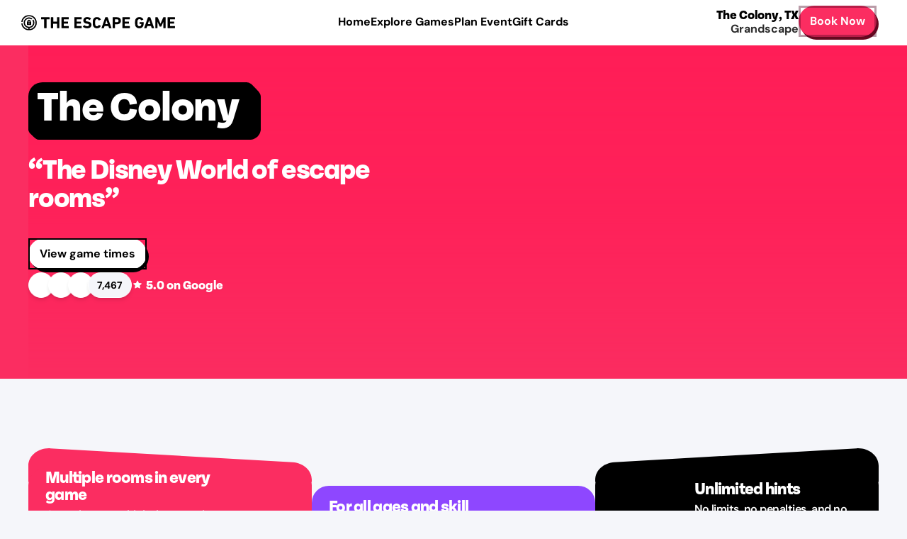

--- FILE ---
content_type: text/html; charset=utf-8
request_url: https://theescapegame.com/the-colony/
body_size: 23232
content:
<!DOCTYPE html><html lang="en"><head><meta charSet="utf-8" data-next-head=""/><meta name="viewport" content="width=device-width, initial-scale=1" data-next-head=""/><script type="text/javascript" src="//js.hs-scripts.com/6716847.js" id="hs-script-loader" async="" defer=""></script><link rel="icon" type="image/png" sizes="32x32" href="https://cdn.sanity.io/files/3bootchj/production/e5975f04523fffd8d0e7be9d74f3cd25dfe6ea74.png" data-next-head=""/><link rel="icon" type="image/png" sizes="16x16" href="https://cdn.sanity.io/files/3bootchj/production/e5975f04523fffd8d0e7be9d74f3cd25dfe6ea74.png" data-next-head=""/><title data-next-head="">Epic Escape Rooms in The Colony | The Escape Game</title><meta name="robots" content="index,follow" data-next-head=""/><meta name="description" content="Our escape rooms in Grandscape at The Colony are like playing a game on a movie set with multiple rooms to explore and fun puzzles that connect to the theme." data-next-head=""/><meta name="twitter:card" content="summary_large_image" data-next-head=""/><meta property="og:title" content="Epic Escape Rooms in The Colony | The Escape Game" data-next-head=""/><meta property="og:description" content="Our escape rooms in Grandscape at The Colony are like playing a game on a movie set with multiple rooms to explore and fun puzzles that connect to the theme." data-next-head=""/><meta property="og:url" content="https://theescapegame.com/the-colony/" data-next-head=""/><meta property="og:type" content="website" data-next-head=""/><meta property="og:image" content="https://theescapegame.com/api/opengraph-image?id=1750441445589-j9i0ah55p&amp;language=en" data-next-head=""/><meta property="og:image:width" content="1200" data-next-head=""/><meta property="og:image:height" content="630" data-next-head=""/><meta property="og:site_name" content="The Escape Game" data-next-head=""/><link rel="canonical" href="https://theescapegame.com/the-colony/" data-next-head=""/><link rel="preload" as="image" href="https://cdn.theescapegame.com/images/3bootchj/production/c0e80839e9b52f7d283f1d1ab2a8c740acc6bc20-3836x2152.png?w=1000&amp;q=60&amp;auto=format" fetchPriority="high" data-next-head=""/><link rel="preload" as="image" href="https://cdn.theescapegame.com/images/3bootchj/production/a05cb88e6d1501c872feed9bc9c28c2d83e58f56-1920x1080.jpg?w=712&amp;q=60&amp;auto=format" fetchPriority="high" data-next-head=""/><link rel="preconnect" href="https://cmp.osano.com"/><link rel="preconnect" href="https://cdn.sanity.io" crossorigin="anonymous"/><link rel="preconnect" href="https://cdn.optimizely.com"/><link rel="dns-prefetch" href="https://www.googletagmanager.com"/><link rel="dns-prefetch" href="https://connect.facebook.net"/><link rel="dns-prefetch" href="https://maps.googleapis.com"/><link rel="preconnect dns-prefetch" href="https://api.config-security.com/" crossorigin="anonymous"/><link rel="preconnect dns-prefetch" href="https://conf.config-security.com/" crossorigin="anonymous"/><link rel="preload" href="/fonts/Tenon/tenon-x-bold.otf" as="font" type="font/otf" crossorigin="anonymous"/><link rel="preload" href="/fonts/Tenon/tenon-bold.otf" as="font" type="font/otf" crossorigin="anonymous"/><link rel="preload" href="/fonts/DMSans/DMSans-Bold.ttf" as="font" type="font/ttf" crossorigin="anonymous"/><link rel="preload" href="/fonts/DMSans/DMSans-SemiBold.ttf" as="font" type="font/ttf" crossorigin="anonymous"/><link rel="preload" href="/fonts/DMSans/DMSans-Medium.ttf" as="font" type="font/ttf" crossorigin="anonymous"/><link rel="preload" href="/fonts/DMSans/DMSans-Black.ttf" as="font" type="font/ttf" crossorigin="anonymous"/><link rel="preload" href="/_next/static/css/c38b616de8ea0f03.css?dpl=dpl_Kq7LW1ga2JyXzpuKwpSQC6tP7mb1" as="style"/><link rel="preload" href="/_next/static/css/4d7ba73061c7951f.css?dpl=dpl_Kq7LW1ga2JyXzpuKwpSQC6tP7mb1" as="style"/><link rel="preload" href="/_next/static/css/8d2185fb2279fd0b.css?dpl=dpl_Kq7LW1ga2JyXzpuKwpSQC6tP7mb1" as="style"/><script id="brand" type="application/ld+json">{
  "@context": "https://schema.org",
  "@type": "Brand",
  "name": "The Escape Game",
  "description": "The Escape Game offers immersive rooms where individuals can experience 60-minute adventures. Think you can escape the room? Find an escape game near you!",
  "logo": "https://theescapegame.com/the-colony/logos/teg/horizontal.svg",
  "URL": "https://theescapegame.com/the-colony",
  "sameAs": [
    "https://www.facebook.com/TheEscapeGame",
    "https://twitter.com/theescapegame",
    "https://www.instagram.com/theescapegame/",
    "https://www.youtube.com/theescapegame",
    "https://www.linkedin.com/company/the-escape-game"
  ]
}</script><script id="Grandscape" type="application/ld+json">{
  "@context": "https://schema.org",
  "@type": "LocalBusiness",
  "url": "https://theescapegame.com/the-colony",
  "name": "The Escape Game The Colony at Grandscape",
  "telephone": "(469) 551-8344",
  "address": {
    "@type": "PostalAddress",
    "streetAddress": "5752 Grandscape Boulevard, Suite 150",
    "addressLocality": "The Colony",
    "addressRegion": "TX",
    "postalCode": "75056",
    "addressCountry": "US"
  },
  "openingHoursSpecification": [
    {
      "@type": "OpeningHoursSpecification",
      "closes": "00:00",
      "dayOfWeek": "https://schema.org/Monday",
      "opens": "08:00"
    },
    {
      "@type": "OpeningHoursSpecification",
      "closes": "00:00",
      "dayOfWeek": "https://schema.org/Tuesday",
      "opens": "08:00"
    },
    {
      "@type": "OpeningHoursSpecification",
      "closes": "00:00",
      "dayOfWeek": "https://schema.org/Wednesday",
      "opens": "08:00"
    },
    {
      "@type": "OpeningHoursSpecification",
      "closes": "00:00",
      "dayOfWeek": "https://schema.org/Thursday",
      "opens": "08:00"
    },
    {
      "@type": "OpeningHoursSpecification",
      "closes": "00:00",
      "dayOfWeek": "https://schema.org/Friday",
      "opens": "08:00"
    },
    {
      "@type": "OpeningHoursSpecification",
      "closes": "00:00",
      "dayOfWeek": "https://schema.org/Saturday",
      "opens": "08:00"
    },
    {
      "@type": "OpeningHoursSpecification",
      "closes": "00:00",
      "dayOfWeek": "https://schema.org/Sunday",
      "opens": "08:00"
    }
  ]
}</script><script id="webpage" type="application/ld+json">{
  "@context": "http://schema.org",
  "@type": "WebPage",
  "@id": "https://theescapegame.com/the-colony",
  "url": "https://theescapegame.com/the-colony",
  "name": "Epic Escape Rooms in The Colony | The Escape Game",
  "description": "Our escape rooms in Grandscape at The Colony are like playing a game on a movie set with multiple rooms to explore and fun puzzles that connect to the theme.",
  "publisher": {
    "@type": "Organization",
    "name": "The Escape Game"
  }
}</script><script src="https://cmp.osano.com/AzydLxTdm9ZUJ1vtP/d283b8e0-4c6e-4a13-ab57-57018ec07f34/osano.js" type="text/javascript"></script><script src="https://cdn.optimizely.com/js/29203880216.js" type="text/javascript"></script><noscript><img alt="" height="1" width="1" style="display:none" src="https://www.facebook.com/tr?id=1635644996502887&amp;ev=PageView&amp;noscript=1"/></noscript><link rel="stylesheet" href="/_next/static/css/c38b616de8ea0f03.css?dpl=dpl_Kq7LW1ga2JyXzpuKwpSQC6tP7mb1" data-n-g=""/><link rel="stylesheet" href="/_next/static/css/4d7ba73061c7951f.css?dpl=dpl_Kq7LW1ga2JyXzpuKwpSQC6tP7mb1" data-n-p=""/><link rel="stylesheet" href="/_next/static/css/8d2185fb2279fd0b.css?dpl=dpl_Kq7LW1ga2JyXzpuKwpSQC6tP7mb1" data-n-p=""/><noscript data-n-css=""></noscript><script defer="" noModule="" src="/_next/static/chunks/polyfills-42372ed130431b0a.js?dpl=dpl_Kq7LW1ga2JyXzpuKwpSQC6tP7mb1"></script><script src="/_next/static/chunks/webpack-90e0e7b9876133c6.js?dpl=dpl_Kq7LW1ga2JyXzpuKwpSQC6tP7mb1" defer=""></script><script src="/_next/static/chunks/framework-5c8f01d45bcc3929.js?dpl=dpl_Kq7LW1ga2JyXzpuKwpSQC6tP7mb1" defer=""></script><script src="/_next/static/chunks/main-9bcaaf9605988c8e.js?dpl=dpl_Kq7LW1ga2JyXzpuKwpSQC6tP7mb1" defer=""></script><script src="/_next/static/chunks/pages/_app-137c3fed20040515.js?dpl=dpl_Kq7LW1ga2JyXzpuKwpSQC6tP7mb1" defer=""></script><script src="/_next/static/chunks/98e2d21d-ea7d1f14ae5ffc40.js?dpl=dpl_Kq7LW1ga2JyXzpuKwpSQC6tP7mb1" defer=""></script><script src="/_next/static/chunks/e95b820e-d439ed13d8bbf206.js?dpl=dpl_Kq7LW1ga2JyXzpuKwpSQC6tP7mb1" defer=""></script><script src="/_next/static/chunks/ccbbfdf4-26525f66cc19e593.js?dpl=dpl_Kq7LW1ga2JyXzpuKwpSQC6tP7mb1" defer=""></script><script src="/_next/static/chunks/0465ed09-fc6548755b3381f1.js?dpl=dpl_Kq7LW1ga2JyXzpuKwpSQC6tP7mb1" defer=""></script><script src="/_next/static/chunks/2e6f1b4f-faf5fe14ad04b4b7.js?dpl=dpl_Kq7LW1ga2JyXzpuKwpSQC6tP7mb1" defer=""></script><script src="/_next/static/chunks/a1488f65-54f881efe1c0f207.js?dpl=dpl_Kq7LW1ga2JyXzpuKwpSQC6tP7mb1" defer=""></script><script src="/_next/static/chunks/a7e16ef1-0e19cd998df1a2b4.js?dpl=dpl_Kq7LW1ga2JyXzpuKwpSQC6tP7mb1" defer=""></script><script src="/_next/static/chunks/f3c6a4bf-e21b1003eefee651.js?dpl=dpl_Kq7LW1ga2JyXzpuKwpSQC6tP7mb1" defer=""></script><script src="/_next/static/chunks/109-a8742c8596335cb6.js?dpl=dpl_Kq7LW1ga2JyXzpuKwpSQC6tP7mb1" defer=""></script><script src="/_next/static/chunks/4587-9c1e8e300c706fb2.js?dpl=dpl_Kq7LW1ga2JyXzpuKwpSQC6tP7mb1" defer=""></script><script src="/_next/static/chunks/8230-dfe28f78e861719f.js?dpl=dpl_Kq7LW1ga2JyXzpuKwpSQC6tP7mb1" defer=""></script><script src="/_next/static/chunks/2058-460bdf8f4bc39bd5.js?dpl=dpl_Kq7LW1ga2JyXzpuKwpSQC6tP7mb1" defer=""></script><script src="/_next/static/chunks/7766-fa470f0a2410c5cd.js?dpl=dpl_Kq7LW1ga2JyXzpuKwpSQC6tP7mb1" defer=""></script><script src="/_next/static/chunks/1166-ed37c2fd0b0df88f.js?dpl=dpl_Kq7LW1ga2JyXzpuKwpSQC6tP7mb1" defer=""></script><script src="/_next/static/chunks/1943-5bdcb72735c2631a.js?dpl=dpl_Kq7LW1ga2JyXzpuKwpSQC6tP7mb1" defer=""></script><script src="/_next/static/chunks/3308-bc32272ba71c1224.js?dpl=dpl_Kq7LW1ga2JyXzpuKwpSQC6tP7mb1" defer=""></script><script src="/_next/static/chunks/7573-fe1f09fc0e085ba3.js?dpl=dpl_Kq7LW1ga2JyXzpuKwpSQC6tP7mb1" defer=""></script><script src="/_next/static/chunks/864-a2df324193da36f2.js?dpl=dpl_Kq7LW1ga2JyXzpuKwpSQC6tP7mb1" defer=""></script><script src="/_next/static/chunks/pages/%5B%5B...slug%5D%5D-8d6797988dc57a23.js?dpl=dpl_Kq7LW1ga2JyXzpuKwpSQC6tP7mb1" defer=""></script><script src="/_next/static/9WygkRW31n59JtaSTp45T/_buildManifest.js?dpl=dpl_Kq7LW1ga2JyXzpuKwpSQC6tP7mb1" defer=""></script><script src="/_next/static/9WygkRW31n59JtaSTp45T/_ssgManifest.js?dpl=dpl_Kq7LW1ga2JyXzpuKwpSQC6tP7mb1" defer=""></script></head><body class="font-text overflow-x-hidden"><noscript><iframe src="https://www.googletagmanager.com/ns.html?id=GTM-NTXNLGV" height="0" width="0" style="display:none;visibility:hidden"></iframe></noscript><div id="__next"><header id="header" class="sticky top-0 bg-cosmo-white z-40 transition-shadow duration-200"><nav aria-label="Global" class="container mx-auto flex max-w-screen-2xl flex-col px-4 pb-2 pt-4 md:px-6 lg:flex-row lg:items-center lg:justify-between lg:px-10 lg:py-2"><div class="flex w-full items-center justify-between"><div class="flex lg:flex-1"><a class="flex max-w-[150px] items-center gap-x-1 focus-visible:rounded-md focus-visible:outline-none focus-visible:ring-2 focus-visible:ring-primary-web-red sm:pl-4 md:max-w-[225px] lg:translate-x-[-8%] lg:gap-x-0 lg:pl-2" href="/the-colony/"><img alt="The Escape Game Logo - Home Page" loading="lazy" width="250" height="55" decoding="async" data-nimg="1" class="dark:invert" style="color:transparent" srcSet="/_next/image/?url=%2Flogos%2Fteg%2Fhorizontal.svg&amp;w=256&amp;q=75 1x, /_next/image/?url=%2Flogos%2Fteg%2Fhorizontal.svg&amp;w=640&amp;q=75 2x" src="/_next/image/?url=%2Flogos%2Fteg%2Fhorizontal.svg&amp;w=640&amp;q=75"/></a></div><div class="mr-3 flex lg:hidden"><button type="button" class="-m-2.5 inline-flex items-center justify-center rounded-md p-2.5 text-cosmo-black"><span class="sr-only">Open main menu</span><svg xmlns="http://www.w3.org/2000/svg" fill="none" viewBox="0 0 24 24" stroke-width="1.5" stroke="currentColor" aria-hidden="true" data-slot="icon" class="size-6"><path stroke-linecap="round" stroke-linejoin="round" d="M3.75 6.75h16.5M3.75 12h16.5m-16.5 5.25h16.5"></path></svg></button></div><div class="hidden lg:-ml-20 lg:flex lg:gap-x-8 xl:ml-0 xl:gap-x-12"><a class="group inline-flex max-w-max cursor-pointer flex-col items-start" tabindex="0" href="/the-colony/"><div class="flex items-center justify-center"><div class="font-dmsans text-base font-bold leading-tight text-cosmo-black text-nowrap active:text-feverish-pink">Home</div></div><div class="relative h-0.5 w-full overflow-hidden bg-transparent before:absolute before:inset-0 before:origin-left before:scale-x-0 before:bg-primary-web-red before:transition-transform before:duration-300 before:ease-out before:content-[&#x27;&#x27;] group-hover:before:scale-x-100"></div></a><a class="group inline-flex max-w-max cursor-pointer flex-col items-start" tabindex="0" href="/the-colony/escape-rooms/"><div class="flex items-center justify-center"><div class="font-dmsans text-base font-bold leading-tight text-cosmo-black text-nowrap active:text-feverish-pink">Explore Games</div></div><div class="relative h-0.5 w-full overflow-hidden bg-transparent before:absolute before:inset-0 before:origin-left before:scale-x-0 before:bg-primary-web-red before:transition-transform before:duration-300 before:ease-out before:content-[&#x27;&#x27;] group-hover:before:scale-x-100"></div></a><a class="group inline-flex max-w-max cursor-pointer flex-col items-start" tabindex="0" href="/the-colony/parties-and-events/"><div class="flex items-center justify-center"><div class="font-dmsans text-base font-bold leading-tight text-cosmo-black text-nowrap active:text-feverish-pink">Plan Event</div></div><div class="relative h-0.5 w-full overflow-hidden bg-transparent before:absolute before:inset-0 before:origin-left before:scale-x-0 before:bg-primary-web-red before:transition-transform before:duration-300 before:ease-out before:content-[&#x27;&#x27;] group-hover:before:scale-x-100"></div></a><a href="https://store.theescapegame.com" class="group inline-flex max-w-max cursor-pointer flex-col items-start" target="_blank" tabindex="0"><div class="flex items-center justify-center"><div class="font-dmsans text-base font-bold leading-tight text-cosmo-black text-nowrap active:text-feverish-pink">Gift Cards</div></div><div class="relative h-0.5 w-full overflow-hidden bg-transparent before:absolute before:inset-0 before:origin-left before:scale-x-0 before:bg-primary-web-red before:transition-transform before:duration-300 before:ease-out before:content-[&#x27;&#x27;] group-hover:before:scale-x-100"></div></a></div><div class="hidden gap-x-4 lg:flex lg:flex-1 lg:justify-end"><div class="flex flex-col items-end justify-center"><p class="font-tenon text-lg font-extrabold leading-none text-cosmo-black">The Colony<!-- -->, <!-- -->TX</p><p class="font-dmsans font-bold text-comic-graphite lg:text-sm/4 xl:text-base">Grandscape</p></div><a class="inline-flex items-center justify-start gap-2.5 rounded-3xl pb-1 pr-[3px]" tabindex="0" href="/the-colony/book-now/"><div class="flex h-11 items-center justify-start gap-2.5 rounded-3xl bg-primary-web-red px-4 py-3.5 shadow-[3px_4px_0px_0px_rgba(104,8,31,1.00)] outline outline-[3px] outline-offset-[-3px] outline-pink-950/40 transition-all duration-150 ease-in-out hover:bg-berry active:translate-x-[3px] active:translate-y-[4px] active:shadow-none focus-visible:ring-2 focus-visible:ring-offset-2"><div class="justify-start font-dmsans text-base font-bold leading-none text-cosmo-white">Book Now</div></div></a></div></div><div class="mt-4 flex w-full items-center justify-between gap-x-1 lg:hidden"><div class="flex flex-col text-cosmo-black sm:pl-4"><p class="font-tenon text-base font-extrabold text-cosmo-black">The Colony<!-- -->, <!-- -->TX</p><p class="font-dmsans text-xs font-bold text-comic-graphite md:text-sm">Grandscape</p></div><a class="block items-center justify-start gap-2.5 rounded-3xl pb-1 pr-[3px] w-full max-w-[195px]" tabindex="0" href="/the-colony/book-now/"><div class="flex h-11 items-center justify-start gap-2.5 rounded-3xl bg-primary-web-red px-4 py-3.5 shadow-[3px_4px_0px_0px_rgba(104,8,31,1.00)] outline outline-[3px] outline-offset-[-3px] outline-pink-950/40 transition-all duration-150 ease-in-out hover:bg-berry active:translate-x-[3px] active:translate-y-[4px] active:shadow-none focus-visible:ring-2 focus-visible:ring-offset-2 justify-center"><div class="justify-start font-dmsans text-base font-bold leading-none text-cosmo-white">Book Now</div></div></a></div></nav></header><main style="width:100%;overflow-x:hidden"><!--$--><section id="43a754a8460c" class="group/block" data-inview="false"><div class="w-full relative mt-none mb-none"><div class="w-full mx-auto relative pt-none pb-none md:pb-lg max-w-none"><div class="relative flex bg-feverish-pink px-5 md:px-10 " role="region" aria-label="Hero section"><div class="aspect-video overflow-hidden absolute inset-0 h-full w-full"><script id="video-json-ld-exbt" type="application/ld+json">{
  "@context": "https://schema.org",
  "@type": "VideoObject",
  "name": "Local Home Background",
  "thumbnailUrl": "https://cdn.sanity.io/images/3bootchj/production/c0e80839e9b52f7d283f1d1ab2a8c740acc6bc20-3836x2152.png",
  "contentUrl": "https://cdn.sanity.io/files/3bootchj/production/2371e8440759dd5f0fe4c92d6ca573766ed97d2d.webm"
}</script><video autoPlay="" class="h-full w-full object-cover" loop="" muted="" playsInline="" poster="https://cdn.theescapegame.com/images/3bootchj/production/c0e80839e9b52f7d283f1d1ab2a8c740acc6bc20-3836x2152.png?w=1000&amp;q=60&amp;auto=format" preload="auto"><source src="https://cdn.theescapegame.com/files/3bootchj/production/2371e8440759dd5f0fe4c92d6ca573766ed97d2d.webm" type="video/webm"/><source src="https://cdn.theescapegame.com/files/3bootchj/production/17379bef70d816e17dd983dcd885cf142acb45f2.mp4" type="video/mp4"/></video></div><div class="absolute inset-0 h-full w-full bg-gradient-to-l md:bg-gradient-to-b from-[rgba(255,30,87,1)] via-[rgba(255,30,87,0.75)] to-[rgba(255,30,87,0)]" aria-hidden="true"></div><div class="relative mx-auto flex w-full max-w-[1440px] flex-1 flex-col justify-between gap-x-4 gap-y-8 pb-0 pt-8 md:min-h-[470px] md:flex-row md:pb-8"><div class="relative flex flex-1 flex-col pt-2 md:pt-5"><h1><span class="mb-6 block xl:mb-8"><div class="relative w-full max-w-fit rounded-tl-2xl md:rounded-tl-[20px] bg-cosmo-black" role="text" aria-label="The Colony"><div class="relative z-10 font-tenon font-extrabold text-4xl md:text-6xl pb-2 px-3 text-cosmo-white">The Colony</div><div class="absolute top-0 right-[-12px] md:right-[-18.5px] h-[100%] md:h-[100%]"><svg height="100%" viewBox="0 0 12.35 40" xmlns="http://www.w3.org/2000/svg"><path d="M146,6l-4.48-4.56A7.89,7.89,0,0,0,137,0V40h12.35V11.87C149.35,9.51,147.71,7.85,146,6Z" transform="translate(-137)" fill="var(--color-cosmo-black)"></path></svg></div><div class="absolute left-0 bottom-[-5px] md:bottom-[-18px] h-[5px] md:h-[20px] w-[calc(100%+12px)] md:w-[calc(100%+18.5px)]"><svg width="100%" viewBox="0 0 149.35 7" xmlns="http://www.w3.org/2000/svg"><path d="M148,40H0a4.44,4.44,0,0,0,.81,2.57l2.58,2.54c1.06,1,2,1.89,3.34,1.89H142.15a6.91,6.91,0,0,0,7.2-7Z" transform="translate(0 -40)" fill="var(--color-cosmo-black)"></path></svg></div></div></span><span class="mb-3 mt-5 block text-cosmo-white">“The Disney World of escape rooms”</span></h1><div class="mt-7 flex flex-col gap-5"><a class="inline-flex items-center justify-start gap-2.5 rounded-3xl pb-1 pr-[3px] disabled:pointer-events-none disabled:cursor-not-allowed disabled:opacity-60" tabindex="0" href="/the-colony/book-now/"><div class="flex h-11 items-center justify-start gap-2.5 rounded-3xl bg-cosmo-white px-4 py-3 shadow-[3px_4px_0px_0px_rgba(0,0,0,1.00)] outline outline-2 outline-offset-[-2px] outline-cosmo-black hover:bg-comic-fog transition-all duration-150 ease-in-out active:translate-x-[3px] active:translate-y-[4px] active:shadow-none focus-visible:ring-2 focus-visible:ring-offset-2"><div class="justify-start font-dmsans text-base font-bold leading-none text-cosmo-black">View game times</div></div></a><div class="inline-flex items-center justify-start gap-2.5 rounded-3xl"><div class="flex w-full flex-wrap items-center justify-start gap-2 drop-shadow-sm"><div class="flex items-start justify-start"><div class="relative flex-shrink-0 !size-9 rounded-full object-cover object-center shadow-[0px_4px_4px_0px_rgba(0,0,0,0.08)] overflow-hidden bg-cosmo-white border border-cosmo-white"><div class="image text-0 h-auto w-full absolute inset-0" data-animate="fade-in"><script type="application/ld+json">{
  "@context": "https://schema.org/",
  "@type": "ImageObject",
  "contentUrl": "https://cdn.sanity.io/images/3bootchj/production/378d12ebaa2c46c7e9e964a92d63d92d2ddacb3e-144x144.png",
  "description": "Avatar"
}</script></div></div><div class="relative z-30 -ml-2 flex-shrink-0 !size-9 rounded-full object-cover object-center shadow-[0px_4px_4px_0px_rgba(0,0,0,0.08)] overflow-hidden bg-cosmo-white border border-cosmo-white"><div class="image text-0 h-auto w-full absolute inset-0" data-animate="fade-in"><script type="application/ld+json">{
  "@context": "https://schema.org/",
  "@type": "ImageObject",
  "contentUrl": "https://cdn.sanity.io/images/3bootchj/production/be9e07e40b36437b037df8c1aa0174ce682d32ad-178x182.png",
  "description": "Avatar"
}</script></div></div><div class="relative z-40 -ml-2 flex-shrink-0 !size-9 rounded-full object-cover object-center shadow-[0px_4px_4px_0px_rgba(0,0,0,0.08)] overflow-hidden bg-cosmo-white border border-cosmo-white"><div class="image text-0 h-auto w-full absolute inset-0" data-animate="fade-in"><script type="application/ld+json">{
  "@context": "https://schema.org/",
  "@type": "ImageObject",
  "contentUrl": "https://cdn.sanity.io/images/3bootchj/production/b25698d1cad5f9e51ceb6e46150da7eca88e034e-80x80.jpg",
  "description": "Avatar"
}</script></div></div><div class="z-50 -ml-2 flex px-3 py-2 h-9 items-center justify-center rounded-full shadow-[0px_4px_4px_0px_rgba(0,0,0,0.08)] bg-off-white border border-cosmo-white"><div class="font-dmsans text-sm font-bold leading-tight !text-cosmo-black">7,467</div></div></div><a href="https://www.google.com/search?q=The+Escape+Game+The+Colony&amp;rlz=1C5GCEM_enUS975US976&amp;oq=the+escape+game+the+colony&amp;gs_lcrp=EgZjaHJvbWUqDAgAEEUYOxjjAhiABDIMCAAQRRg7GOMCGIAEMgYIARBFGEAyDQgCEC4YrwEYxwEYgAQyBwgDEAAYgAQyCAgEEAAYFhgeMgYIBRBFGDwyBggGEEUYPDIGCAcQRRg80gEIODgwMWowajGoAgCwAgA&amp;sourceid=chrome&amp;ie=UTF-8#mpd=~121753823597447663/customers/reviews" class="group inline-flex max-w-max cursor-pointer flex-col items-start" target="_blank" rel="noopener noreferrer" tabindex="0"><div class="flex items-center justify-center"><svg width="16" height="16" viewBox="0 0 16 16" fill="currentColor" xmlns="http://www.w3.org/2000/svg" class="mr-1 text-cosmo-white"><path d="M7.55432 2.87639C7.73967 2.51192 8.26033 2.51192 8.44568 2.87639L9.89059 5.71767C9.9645 5.863 10.1046 5.96316 10.266 5.98606L13.4729 6.44104C13.8875 6.49985 14.0505 7.01174 13.7462 7.29941L11.4457 9.47424C11.3236 9.58977 11.2676 9.75898 11.2969 9.92458L11.8423 13.0111C11.9141 13.4176 11.4902 13.7311 11.1226 13.5434L8.22732 12.0656C8.08454 11.9927 7.91546 11.9927 7.77268 12.0656L4.87743 13.5434C4.50976 13.7311 4.08591 13.4176 4.15774 13.0111L4.70313 9.92458C4.73239 9.75898 4.67645 9.58977 4.55425 9.47424L2.25382 7.29941C1.94954 7.01174 2.11249 6.49985 2.52708 6.44104L5.73396 5.98606C5.89539 5.96316 6.0355 5.863 6.10941 5.71767L7.55432 2.87639Z"></path></svg><div class="font-dmsans text-base font-bold leading-tight text-cosmo-black text-nowrap active:text-feverish-pink font-tenon text-lg font-extrabold leading-tight text-cosmo-white">5.0<!-- --> on Google</div></div><div class="relative h-0.5 w-full overflow-hidden bg-transparent before:absolute before:inset-0 before:origin-left before:scale-x-0 before:bg-white before:transition-transform before:duration-300 before:ease-out before:content-[&#x27;&#x27;] group-hover:before:scale-x-100"></div></a></div></div></div></div><div class="relative flex aspect-[2/1] w-full max-w-[720px] flex-1 self-stretch sm:aspect-video md:aspect-auto"><div class="overflow-hidden absolute left-0 top-0 aspect-square w-full rounded-[28px] md:aspect-auto md:h-full"><script id="video-json-ld-k061" type="application/ld+json">{
  "@context": "https://schema.org",
  "@type": "VideoObject",
  "name": "Local Hero - Cosmic Crisis 16:9",
  "thumbnailUrl": "https://cdn.sanity.io/images/3bootchj/production/a05cb88e6d1501c872feed9bc9c28c2d83e58f56-1920x1080.jpg",
  "contentUrl": "https://cdn.sanity.io/files/3bootchj/production/7b82f3b48688088f48432baffce166683635ab1f.webm"
}</script><video autoPlay="" class="h-full w-full object-cover" loop="" muted="" playsInline="" poster="https://cdn.theescapegame.com/images/3bootchj/production/a05cb88e6d1501c872feed9bc9c28c2d83e58f56-1920x1080.jpg?w=712&amp;q=60&amp;auto=format" preload="auto"><source src="https://cdn.theescapegame.com/files/3bootchj/production/7b82f3b48688088f48432baffce166683635ab1f.webm" type="video/webm"/><source src="https://cdn.theescapegame.com/files/3bootchj/production/d0271b2335229932e28dc93a520cd08f212618fe.mp4" type="video/mp4"/></video></div></div></div></div><div class="px-4 md:px-0"><div class="aspect-[2/1] w-full md:aspect-auto"></div></div></div></div></section><!--/$--><!--$--><section id="da977117e09b" class="group/block" data-inview="false"><div class="w-full relative mt-none mb-none"><div class="w-full max-w-[1440px] mx-auto relative py-2xl px-5 md:px-10 pt-2xl pb-2xl"><div class="mx-auto flex w-full max-w-[440px] flex-col items-start gap-y-2.5 sm:gap-y-4 md:gap-y-6 lg:max-w-full lg:flex-row lg:gap-x-6"><div class="w-full"><svg viewBox="0 0 440 65" fill="none" xmlns="http://www.w3.org/2000/svg" preserveAspectRatio="none" class="h-[50px] w-full mb-[-20px] [&amp;_*]:fill-feverish-pink"><path d="M0 64.5005H440V60.1795C440 43.3449 426.956 29.389 410.16 28.2525L34.1602 2.81182C15.6791 1.56136 0 16.2154 0 34.7388V64.5005Z" fill="currentColor"></path></svg><div class="relative z-10 w-full rounded-3xl bg-feverish-pink"><div class="flex gap-x-2"><div class="flex w-[65%] flex-col pb-6 pl-6"><h3 class="text-white">Multiple rooms in every game</h3><p class="body-micro md:body mt-2 font-semibold !text-white">Just when you think the game is over... another room opens!</p></div><div class="relative flex-1"><div class="pointer-events-none absolute -right-1 bottom-0 overflow-visible"><div class="image text-0 h-auto w-full relative" data-animate="fade-in"><script type="application/ld+json">{
  "@context": "https://schema.org/",
  "@type": "ImageObject",
  "contentUrl": "https://cdn.sanity.io/images/3bootchj/production/77468abe80b992d1427ef5ae4e93a2ad5cd8ffee-468x582.png",
  "description": "Cosmo Loves Multiple Rooms"
}</script></div></div></div></div></div></div><div class="w-full mt-0 lg:mt-[55px]"><div class="relative z-10 w-full rounded-3xl bg-comic-violet"><div class="flex gap-x-2"><div class="flex w-3/5 flex-col pb-9 pl-6 pt-4 lg:pb-3"><h3 class="text-white">For all ages and skill levels</h3><p class="body-micro md:body mt-2 font-semibold !text-white">Perfect for families, friends, first-timers, and enthusiasts!</p></div><div class="relative flex-1"><div class="pointer-events-none absolute right-4 top-1/2 -translate-y-1/2 overflow-visible"><div class="image text-0 h-auto w-full relative" data-animate="fade-in"><script type="application/ld+json">{
  "@context": "https://schema.org/",
  "@type": "ImageObject",
  "contentUrl": "https://cdn.sanity.io/images/3bootchj/production/5f017165ea90a9d097f20927a79878e675145729-464x468.png",
  "description": "5 Star Reviews"
}</script></div></div></div></div></div><svg viewBox="0 0 440 65" fill="none" xmlns="http://www.w3.org/2000/svg" preserveAspectRatio="none" class="h-[50px] w-full mt-[-20px] scale-y-[-1] scale-x-[-1] [&amp;_*]:fill-comic-violet hidden lg:block"><path d="M0 64.5005H440V60.1795C440 43.3449 426.956 29.389 410.16 28.2525L34.1602 2.81182C15.6791 1.56136 0 16.2154 0 34.7388V64.5005Z" fill="currentColor"></path></svg></div><div class="w-full mb-[30px] flex flex-col-reverse lg:mb-0 lg:mt-md lg:flex-col"><svg viewBox="0 0 440 65" fill="none" xmlns="http://www.w3.org/2000/svg" preserveAspectRatio="none" class="h-[50px] w-full mb-[-20px] scale-x-[-1] [&amp;_*]:fill-cosmo-black scale-y-[-1] lg:scale-y-[1] mt-[-20px] lg:mb-[-20px]"><path d="M0 64.5005H440V60.1795C440 43.3449 426.956 29.389 410.16 28.2525L34.1602 2.81182C15.6791 1.56136 0 16.2154 0 34.7388V64.5005Z" fill="currentColor"></path></svg><div class="relative z-10 w-full rounded-3xl bg-cosmo-black"><div class="flex flex-row-reverse gap-x-0 lg:flex-row"><div class="relative flex-1"><div class="pointer-events-none absolute inset-0 translate-y-[30px] scale-y-[1.2] lg:translate-y-0"><div class="image text-0 h-auto w-full absolute inset-0" data-animate="fade-in"><script type="application/ld+json">{
  "@context": "https://schema.org/",
  "@type": "ImageObject",
  "contentUrl": "https://cdn.sanity.io/images/3bootchj/production/818720ba2cd73c35a5c2edd789d71b096fd81295-306x484.png",
  "description": "Unlimited Hints"
}</script></div></div></div><div class="flex w-[65%] flex-col pb-5 pl-6 pt-5 lg:pl-0 lg:pr-6 lg:pt-4"><h3 class="text-white">Unlimited hints</h3><p class="body-micro md:body mt-2 font-semibold !text-white">No limits, no penalties, and no judgement. Ask for as many hints as you’d like!</p></div></div></div></div></div></div></div></section><!--/$--><!--$--><section id="91aebc528dbb" class="group/block" data-inview="false"><div class="w-full relative mt-none mb-none"><div class="w-full mx-auto relative py-2xl pt-lg pb-lg max-w-none px-0 sm:px-xl"><div class="overflow-hidden absolute inset-0 aspect-auto h-full w-full"><script id="video-json-ld-37pk" type="application/ld+json">{
  "@context": "https://schema.org",
  "@type": "VideoObject",
  "name": "Purple Zig Zag Background",
  "thumbnailUrl": "https://cdn.sanity.io/images/3bootchj/production/647c20557abea69ef1ba7a901692a8b21e5c1663-3830x2152.png",
  "contentUrl": "https://cdn.sanity.io/files/3bootchj/production/b9163cdebb4d3f1853662eae33f099e846e0bec1.webm"
}</script><video autoPlay="" class="h-full w-full object-cover" loop="" muted="" playsInline="" preload="none" data-animate="fade-in"></video></div><div class="absolute inset-0 bg-gradient-to-b from-[#9757FE]/0 via-[#9757FE]/75 to-[#9757FE] lg:bg-gradient-to-l" aria-hidden="true"></div><div class="relative z-10 mx-auto max-w-[1440px]"><h2 class="heading-2 text-balance px-5 pb-8 text-center text-white md:pb-6">You might escape. You will have fun!</h2><div class="relative"><div class="-mx-2 md:pt-sm [&amp;_.slick-list]:overflow-hidden [&amp;_.slick-slide[aria-hidden=&#x27;true&#x27;]]:pointer-events-none"><div class="slick-slider slick-initialized" dir="ltr"><div class="slick-list"><div class="slick-track" style="width:220%;left:0%"><div data-index="0" class="slick-slide slick-active slick-current" tabindex="-1" aria-hidden="false" style="outline:none;width:9.090909090909092%"><div><div class="flex h-[360px] w-full flex-col px-[10px] md:px-2"><div class="flex h-full justify-between gap-y-2 flex-col"><div class="relative flex-1 overflow-hidden rounded-2xl bg-zinc-900/75"><div class="image text-0 h-auto w-full absolute inset-0" data-animate="fade-in"><script type="application/ld+json">{
  "@context": "https://schema.org/",
  "@type": "ImageObject",
  "contentUrl": "https://cdn.sanity.io/images/3bootchj/production/79997eeb92e7e6dc08b0a7872833b2d6cbed2099-1284x1101.jpg",
  "description": "Four people smile and hold \"I ESCAPED\" signs in a colorful escape room setting with pipes and lockers in the background."
}</script></div></div><div class="flex w-full flex-col"><div class="z-20 rounded-2xl px-6 py-4 text-cosmo-black bg-cosmo-white"><div class="[&amp;_h3]:!heading-5"><h5 class="heading-5 [&amp;:not(:last-child)]:mb-2.5">Will knock your friggin socks off! ... This place is 9000 stars out of 5</h5></div><div class="body-small mb-1 mt-4 text-cosmo-black">kingnat508</div></div><div class="relative z-0 mt-[-20px] h-[65px] w-full overflow-hidden"><svg xmlns="http://www.w3.org/2000/svg" viewBox="0 0 256 64" fill="none" preserveAspectRatio="none" class="h-[65px] w-full text-cosmo-white"><path d="M256 0.000488281H0V19.9823C0 28.1039 6.08459 34.9371 14.1518 35.8752L238.152 61.9249C247.657 63.0302 256 55.6009 256 46.032L256 0.000488281Z" fill="currentColor"></path></svg></div></div></div></div></div></div><div data-index="1" class="slick-slide slick-active" tabindex="-1" aria-hidden="false" style="outline:none;width:9.090909090909092%"><div><div class="flex h-[360px] w-full flex-col px-[10px] md:px-2"><div class="flex h-full justify-between gap-y-2 flex-col-reverse"><div class="relative flex-1 overflow-hidden rounded-2xl bg-zinc-900/75"><div class="image text-0 h-auto w-full absolute inset-0" data-animate="fade-in"><script type="application/ld+json">{
  "@context": "https://schema.org/",
  "@type": "ImageObject",
  "contentUrl": "https://cdn.sanity.io/images/3bootchj/production/99e24de2d745d279ac884e3d7ab1fde4ef2744a1-1189x820.jpg",
  "description": "Group of eight people posing with playful expressions, holding signs that say \"I ESCAPED\" in a store setting."
}</script></div></div><div class="flex w-full flex-col"><div class="relative mb-[-20px] h-[65px] w-full overflow-hidden"><svg xmlns="http://www.w3.org/2000/svg" viewBox="0 0 256 64" fill="none" preserveAspectRatio="none" class="h-[65px] w-full text-cosmo-white"><path d="M256 64.0005H0V44.0186C0 35.8971 6.08459 29.0639 14.1518 28.1258L238.152 2.07611C247.657 0.970764 256 8.40007 256 17.969L256 64.0005Z" fill="currentColor"></path></svg></div><div class="z-20 rounded-2xl px-6 py-4 text-cosmo-black bg-cosmo-white"><div class="[&amp;_h3]:!heading-5"><h5 class="heading-5 [&amp;:not(:last-child)]:mb-2.5">This was HANDS DOWN the coolest, most elaborate, and craziest escape room I have ever done.</h5></div><div class="body-small mb-1 mt-4 text-cosmo-black">Rubina B</div></div></div></div></div></div></div><div data-index="2" class="slick-slide slick-active" tabindex="-1" aria-hidden="false" style="outline:none;width:9.090909090909092%"><div><div class="flex h-[360px] w-full flex-col px-[10px] md:px-2"><div class="flex h-full justify-between gap-y-2 flex-col"><div class="relative flex-1 overflow-hidden rounded-2xl bg-zinc-900/75"><div class="image text-0 h-auto w-full absolute inset-0" data-animate="fade-in"><script type="application/ld+json">{
  "@context": "https://schema.org/",
  "@type": "ImageObject",
  "contentUrl": "https://cdn.sanity.io/images/3bootchj/production/6d67e5c6025210716bf9edc4a710f9c3a0dcca90-1284x1049.png",
  "description": "A group of five people poses playfully in a narrow, dimly lit space with textured stone walls, hands outstretched."
}</script></div></div><div class="flex w-full flex-col"><div class="z-20 rounded-2xl px-6 py-4 text-cosmo-black bg-cosmo-white"><div class="[&amp;_h3]:!heading-5"><h5 class="heading-5 [&amp;:not(:last-child)]:mb-2.5">Everyone — from adults to tweens to our 8-year-old youngest player — left buzzing.</h5></div><div class="body-small mb-1 mt-4 text-cosmo-black">Alesandra D</div></div><div class="relative z-0 mt-[-20px] h-[65px] w-full overflow-hidden"><svg xmlns="http://www.w3.org/2000/svg" viewBox="0 0 256 64" fill="none" preserveAspectRatio="none" class="h-[65px] w-full text-cosmo-white"><path d="M256 0.000488281H0V19.9823C0 28.1039 6.08459 34.9371 14.1518 35.8752L238.152 61.9249C247.657 63.0302 256 55.6009 256 46.032L256 0.000488281Z" fill="currentColor"></path></svg></div></div></div></div></div></div><div data-index="3" class="slick-slide slick-active" tabindex="-1" aria-hidden="false" style="outline:none;width:9.090909090909092%"><div><div class="flex h-[360px] w-full flex-col px-[10px] md:px-2"><div class="flex h-full justify-between gap-y-2 flex-col-reverse"><div class="relative flex-1 overflow-hidden rounded-2xl bg-zinc-900/75"><div class="image text-0 h-auto w-full absolute inset-0" data-animate="fade-in"><script type="application/ld+json">{
  "@context": "https://schema.org/",
  "@type": "ImageObject",
  "contentUrl": "https://cdn.sanity.io/images/3bootchj/production/b4ac028322d935b022507de84d8cd7805106c0ab-2194x2120.jpg",
  "description": "A group of five smiling friends poses together, holding an \"ESCAPED\" sign. Colorful screens with confetti are in the background."
}</script></div></div><div class="flex w-full flex-col"><div class="relative mb-[-20px] h-[65px] w-full overflow-hidden"><svg xmlns="http://www.w3.org/2000/svg" viewBox="0 0 256 64" fill="none" preserveAspectRatio="none" class="h-[65px] w-full text-cosmo-white"><path d="M256 64.0005H0V44.0186C0 35.8971 6.08459 29.0639 14.1518 28.1258L238.152 2.07611C247.657 0.970764 256 8.40007 256 17.969L256 64.0005Z" fill="currentColor"></path></svg></div><div class="z-20 rounded-2xl px-6 py-4 text-cosmo-black bg-cosmo-white"><div class="[&amp;_h3]:!heading-5"><h5 class="heading-5 [&amp;:not(:last-child)]:mb-2.5">Best 60 minutes of your life</h5></div><div class="body-small mb-1 mt-4 text-cosmo-black">road601427</div></div></div></div></div></div></div><div data-index="4" class="slick-slide slick-active" tabindex="-1" aria-hidden="false" style="outline:none;width:9.090909090909092%"><div><div class="flex h-[360px] w-full flex-col px-[10px] md:px-2"><div class="flex h-full justify-between gap-y-2 flex-col"><div class="relative flex-1 overflow-hidden rounded-2xl bg-zinc-900/75"><div class="image text-0 h-auto w-full absolute inset-0" data-animate="fade-in"><script type="application/ld+json">{
  "@context": "https://schema.org/",
  "@type": "ImageObject",
  "contentUrl": "https://cdn.sanity.io/images/3bootchj/production/02481b5f956f4aee7b3b0cbbbaa289a31ac9e764-1284x959.jpg",
  "description": "Four smiling friends hold signs reading \"I ESCAPED\" outside The Escape Game location. The background features the venue's entrance."
}</script></div></div><div class="flex w-full flex-col"><div class="z-20 rounded-2xl px-6 py-4 text-cosmo-black bg-cosmo-white"><div class="[&amp;_h3]:!heading-5"><h5 class="heading-5 [&amp;:not(:last-child)]:mb-2.5">Dude. DUDE. These rooms are BRILLIANT.</h5></div><div class="body-small mb-1 mt-4 text-cosmo-black">Diana B</div></div><div class="relative z-0 mt-[-20px] h-[65px] w-full overflow-hidden"><svg xmlns="http://www.w3.org/2000/svg" viewBox="0 0 256 64" fill="none" preserveAspectRatio="none" class="h-[65px] w-full text-cosmo-white"><path d="M256 0.000488281H0V19.9823C0 28.1039 6.08459 34.9371 14.1518 35.8752L238.152 61.9249C247.657 63.0302 256 55.6009 256 46.032L256 0.000488281Z" fill="currentColor"></path></svg></div></div></div></div></div></div><div data-index="5" class="slick-slide" tabindex="-1" aria-hidden="true" style="outline:none;width:9.090909090909092%"><div><div class="flex h-[360px] w-full flex-col px-[10px] md:px-2"><div class="flex h-full justify-between gap-y-2 flex-col-reverse"><div class="relative flex-1 overflow-hidden rounded-2xl bg-zinc-900/75"><div class="image text-0 h-auto w-full absolute inset-0" data-animate="fade-in"><script type="application/ld+json">{
  "@context": "https://schema.org/",
  "@type": "ImageObject",
  "contentUrl": "https://cdn.sanity.io/images/3bootchj/production/0852504a7115bd48010099899c0ce04bd68c48e1-1284x1085.jpg",
  "description": "Four people inside a colorful room, wearing swim goggles and inflatable accessories, posing playfully with props."
}</script></div></div><div class="flex w-full flex-col"><div class="relative mb-[-20px] h-[65px] w-full overflow-hidden"><svg xmlns="http://www.w3.org/2000/svg" viewBox="0 0 256 64" fill="none" preserveAspectRatio="none" class="h-[65px] w-full text-cosmo-white"><path d="M256 64.0005H0V44.0186C0 35.8971 6.08459 29.0639 14.1518 28.1258L238.152 2.07611C247.657 0.970764 256 8.40007 256 17.969L256 64.0005Z" fill="currentColor"></path></svg></div><div class="z-20 rounded-2xl px-6 py-4 text-cosmo-black bg-cosmo-white"><div class="[&amp;_h3]:!heading-5"><h5 class="heading-5 [&amp;:not(:last-child)]:mb-2.5">Whoever thought of this room is genius.</h5></div><div class="body-small mb-1 mt-4 text-cosmo-black">Exploration52376</div></div></div></div></div></div></div><div data-index="6" class="slick-slide" tabindex="-1" aria-hidden="true" style="outline:none;width:9.090909090909092%"><div><div class="flex h-[360px] w-full flex-col px-[10px] md:px-2"><div class="flex h-full justify-between gap-y-2 flex-col"><div class="relative flex-1 overflow-hidden rounded-2xl bg-zinc-900/75"><div class="image text-0 h-auto w-full absolute inset-0" data-animate="fade-in"><script type="application/ld+json">{
  "@context": "https://schema.org/",
  "@type": "ImageObject",
  "contentUrl": "https://cdn.sanity.io/images/3bootchj/production/2bf5a0c83b45fefa14b17e964ec0ea612639a6c6-1284x882.jpg",
  "description": "A family of three smiles in a wooden room, each holding an \"I Escaped\" card. The woman and man wear helmets, and there's a rustic background."
}</script></div></div><div class="flex w-full flex-col"><div class="z-20 rounded-2xl px-6 py-4 text-cosmo-black bg-cosmo-white"><div class="[&amp;_h3]:!heading-5"><h5 class="heading-5 [&amp;:not(:last-child)]:mb-2.5">It had us sweating down to the last second!</h5></div><div class="body-small mb-1 mt-4 text-cosmo-black">John C</div></div><div class="relative z-0 mt-[-20px] h-[65px] w-full overflow-hidden"><svg xmlns="http://www.w3.org/2000/svg" viewBox="0 0 256 64" fill="none" preserveAspectRatio="none" class="h-[65px] w-full text-cosmo-white"><path d="M256 0.000488281H0V19.9823C0 28.1039 6.08459 34.9371 14.1518 35.8752L238.152 61.9249C247.657 63.0302 256 55.6009 256 46.032L256 0.000488281Z" fill="currentColor"></path></svg></div></div></div></div></div></div><div data-index="7" class="slick-slide" tabindex="-1" aria-hidden="true" style="outline:none;width:9.090909090909092%"><div><div class="flex h-[360px] w-full flex-col px-[10px] md:px-2"><div class="flex h-full justify-between gap-y-2 flex-col-reverse"><div class="relative flex-1 overflow-hidden rounded-2xl bg-zinc-900/75"><div class="image text-0 h-auto w-full absolute inset-0" data-animate="fade-in"><script type="application/ld+json">{
  "@context": "https://schema.org/",
  "@type": "ImageObject",
  "contentUrl": "https://cdn.sanity.io/images/3bootchj/production/a3599747463270c5bca6389af3ddc4fd7a5846b3-1242x964.jpg",
  "description": "Group of six young people smiling, holding art pieces and stickers that read \"I ESCAPED\" in a gallery setting."
}</script></div></div><div class="flex w-full flex-col"><div class="relative mb-[-20px] h-[65px] w-full overflow-hidden"><svg xmlns="http://www.w3.org/2000/svg" viewBox="0 0 256 64" fill="none" preserveAspectRatio="none" class="h-[65px] w-full text-cosmo-white"><path d="M256 64.0005H0V44.0186C0 35.8971 6.08459 29.0639 14.1518 28.1258L238.152 2.07611C247.657 0.970764 256 8.40007 256 17.969L256 64.0005Z" fill="currentColor"></path></svg></div><div class="z-20 rounded-2xl px-6 py-4 text-cosmo-black bg-cosmo-white"><div class="[&amp;_h3]:!heading-5"><h5 class="heading-5 [&amp;:not(:last-child)]:mb-2.5">This is absolutely THE BEST amazing escape room you’ll ever experience, hands down.</h5></div><div class="body-small mb-1 mt-4 text-cosmo-black">Nicollete M</div></div></div></div></div></div></div><div data-index="8" class="slick-slide" tabindex="-1" aria-hidden="true" style="outline:none;width:9.090909090909092%"><div><div class="flex h-[360px] w-full flex-col px-[10px] md:px-2"><div class="flex h-full justify-between gap-y-2 flex-col"><div class="relative flex-1 overflow-hidden rounded-2xl bg-zinc-900/75"><div class="image text-0 h-auto w-full absolute inset-0" data-animate="fade-in"><script type="application/ld+json">{
  "@context": "https://schema.org/",
  "@type": "ImageObject",
  "contentUrl": "https://cdn.sanity.io/images/3bootchj/production/98ec494847378b78e4669bf4b4e751c2734a94d1-744x633.jpg",
  "description": "Group of eight smiling people inside a dimly lit room, holding \"I ESCAPED\" signs. A wooden table and shelves filled with books and tools are in the background."
}</script></div></div><div class="flex w-full flex-col"><div class="z-20 rounded-2xl px-6 py-4 text-cosmo-black bg-cosmo-white"><div class="[&amp;_h3]:!heading-5"><h5 class="heading-5 [&amp;:not(:last-child)]:mb-2.5">10/10 experience! If you haven’t booked yet this is your sign to do it!!!</h5></div><div class="body-small mb-1 mt-4 text-cosmo-black">D&#x27;Zyre D</div></div><div class="relative z-0 mt-[-20px] h-[65px] w-full overflow-hidden"><svg xmlns="http://www.w3.org/2000/svg" viewBox="0 0 256 64" fill="none" preserveAspectRatio="none" class="h-[65px] w-full text-cosmo-white"><path d="M256 0.000488281H0V19.9823C0 28.1039 6.08459 34.9371 14.1518 35.8752L238.152 61.9249C247.657 63.0302 256 55.6009 256 46.032L256 0.000488281Z" fill="currentColor"></path></svg></div></div></div></div></div></div><div data-index="9" class="slick-slide" tabindex="-1" aria-hidden="true" style="outline:none;width:9.090909090909092%"><div><div class="flex h-[360px] w-full flex-col px-[10px] md:px-2"><div class="flex h-full justify-between gap-y-2 flex-col-reverse"><div class="relative flex-1 overflow-hidden rounded-2xl bg-zinc-900/75"><div class="image text-0 h-auto w-full absolute inset-0" data-animate="fade-in"><script type="application/ld+json">{
  "@context": "https://schema.org/",
  "@type": "ImageObject",
  "contentUrl": "https://cdn.sanity.io/images/3bootchj/production/623d93b864b2c67c6d90d71cb1c89572532cf141-1284x1284.jpg",
  "description": "A group of nine people poses together, holding \"ESCAPED\" stickers and a painting of water lilies. A colorful backdrop adds depth."
}</script></div></div><div class="flex w-full flex-col"><div class="relative mb-[-20px] h-[65px] w-full overflow-hidden"><svg xmlns="http://www.w3.org/2000/svg" viewBox="0 0 256 64" fill="none" preserveAspectRatio="none" class="h-[65px] w-full text-cosmo-white"><path d="M256 64.0005H0V44.0186C0 35.8971 6.08459 29.0639 14.1518 28.1258L238.152 2.07611C247.657 0.970764 256 8.40007 256 17.969L256 64.0005Z" fill="currentColor"></path></svg></div><div class="z-20 rounded-2xl px-6 py-4 text-cosmo-black bg-cosmo-white"><div class="[&amp;_h3]:!heading-5"><h5 class="heading-5 [&amp;:not(:last-child)]:mb-2.5">You literally feel like you’re in an action film!!!</h5></div><div class="body-small mb-1 mt-4 text-cosmo-black">Jessgeeez</div></div></div></div></div></div></div><div data-index="10" class="slick-slide" tabindex="-1" aria-hidden="true" style="outline:none;width:9.090909090909092%"><div><div class="flex h-[360px] w-full flex-col px-[10px] md:px-2"><div class="flex h-full justify-between gap-y-2 flex-col"><div class="relative flex-1 overflow-hidden rounded-2xl bg-zinc-900/75"><div class="image text-0 h-auto w-full absolute inset-0" data-animate="fade-in"><script type="application/ld+json">{
  "@context": "https://schema.org/",
  "@type": "ImageObject",
  "contentUrl": "https://cdn.sanity.io/images/3bootchj/production/7da3646029da4c84fc91eb6c7358762c8650fa25-1080x1080.png",
  "description": "Cosmo Clue"
}</script></div></div><div class="flex w-full flex-col"><div class="z-20 rounded-2xl px-6 py-4 [&amp;_h3]:!text-cosmo-white [&amp;_*]:!text-cosmo-white bg-berry"><div class="[&amp;_h3]:!heading-5"><h5 class="heading-5 [&amp;:not(:last-child)]:mb-2.5">Blast off to a world of fun!!!<br/>36867</h5></div><div class="body-small mb-1 mt-4 [&amp;_h3]:!text-cosmo-white [&amp;_*]:!text-cosmo-white">CosmoClue</div></div><div class="relative z-0 mt-[-20px] h-[65px] w-full overflow-hidden"><svg xmlns="http://www.w3.org/2000/svg" viewBox="0 0 256 64" fill="none" preserveAspectRatio="none" class="h-[65px] w-full text-berry"><path d="M256 0.000488281H0V19.9823C0 28.1039 6.08459 34.9371 14.1518 35.8752L238.152 61.9249C247.657 63.0302 256 55.6009 256 46.032L256 0.000488281Z" fill="currentColor"></path></svg></div></div></div></div></div></div></div></div><div class="relative mx-auto flex !w-fit items-center justify-center pt-6 md:pt-10"><button type="button" disabled="" aria-label="Previous slide" class="inline-flex items-center justify-start gap-2.5 rounded-3xl pb-1 pr-[3px] absolute right-[calc(100%+24px)] pointer-events-none opacity-50" tabindex="0"><div class="flex size-11 items-center justify-center gap-2.5 rounded-3xl bg-cosmo-white p-3 shadow-[3px_4px_0px_0px_rgba(0,0,0,1.00)] outline outline-2 outline-offset-[-2px] outline-cosmo-black transition-all duration-150 ease-in-out hover:bg-comic-fog active:translate-x-[3px] active:translate-y-[4px] active:shadow-none focus-visible:ring-2 focus-visible:ring-offset-2"><img alt="Previous" loading="lazy" width="24" height="24" decoding="async" data-nimg="1" class="dark:invert" style="color:transparent" srcSet="/_next/image/?url=%2Ficons%2Farrow-left.svg&amp;w=32&amp;q=75 1x, /_next/image/?url=%2Ficons%2Farrow-left.svg&amp;w=48&amp;q=75 2x" src="/_next/image/?url=%2Ficons%2Farrow-left.svg&amp;w=48&amp;q=75"/></div></button><ul class="slick-dots !static h-[44px] !w-fit "><li class="slick-active"><button>1</button></li><li class=""><button>2</button></li><li class=""><button>3</button></li><li class=""><button>4</button></li><li class=""><button>5</button></li><li class=""><button>6</button></li><li class=""><button>7</button></li></ul><button type="button" aria-label="Next slide" class="inline-flex items-center justify-start gap-2.5 rounded-3xl pb-1 pr-[3px] absolute left-[calc(100%+24px)]" tabindex="0"><div class="flex size-11 items-center justify-center gap-2.5 rounded-3xl bg-cosmo-white p-3 shadow-[3px_4px_0px_0px_rgba(0,0,0,1.00)] outline outline-2 outline-offset-[-2px] outline-cosmo-black transition-all duration-150 ease-in-out hover:bg-comic-fog active:translate-x-[3px] active:translate-y-[4px] active:shadow-none focus-visible:ring-2 focus-visible:ring-offset-2"><img alt="Next" loading="lazy" width="24" height="24" decoding="async" data-nimg="1" class="dark:invert" style="color:transparent" srcSet="/_next/image/?url=%2Ficons%2Farrow-right.svg&amp;w=32&amp;q=75 1x, /_next/image/?url=%2Ficons%2Farrow-right.svg&amp;w=48&amp;q=75 2x" src="/_next/image/?url=%2Ficons%2Farrow-right.svg&amp;w=48&amp;q=75"/></div></button></div></div></div></div></div></div></div></section><!--/$--><!--$--><section id="e2b92e873a0c" class="group/block" data-inview="false"><div class="w-full gutter px-0 relative"><div class="pt-0 pb-0 mt-0 mb-0"><div class="mx-auto max-w-full"><div class="relative z-1"><div class="pt-10 sm:pt-10 md:pt-20 lg:pt-25 pb-10 sm:pb-10 md:pb-20 lg:pb-25 mt-0 mb-0"><div class="w-full gutter px-5 sm:px-8 lg:px-14 xl:px-20"><div class="mx-auto relative z-10 max-w-[1370px]"><section class="flex w-full flex-col gap-14 md:gap-12"><div class="text-center"><p class="heading-5 text-primary-web-red">60-MINUTE ESCAPE ROOMS</p><h2 class="heading-2">Can you escape them all?</h2></div><div class="grid w-full grid-cols-1 gap-y-10 sm:grid-cols-2 sm:gap-x-5 sm:gap-y-[60px] xl:grid-cols-3"></div></section></div></div></div></div></div></div></div></section><!--/$--><!--$--><section id="98256d2384cb" class="group/block" data-inview="false"><div class="w-full gutter px-0 relative"><div class="pt-0 pb-0 mt-0 mb-0"><div class="mx-auto max-w-full"><div class="relative z-1"><div class="pt-10 sm:pt-10 md:pt-20 lg:pt-25 pb-10 sm:pb-10 md:pb-20 lg:pb-25 mt-0 mb-0"><div class="w-full gutter px-5 sm:px-8 lg:px-14 xl:px-20"><div class="mx-auto relative z-10 max-w-[1370px]"><div class="flex flex-col items-center gap-y-10 md:gap-y-12"><div class="flex flex-col items-center gap-y-2"><p class="heading-5 uppercase text-primary-web-red">About our location</p><h2 class="heading-2">Plan Your Visit</h2></div><div class="flex w-full flex-col-reverse gap-y-8 lg:grid lg:max-w-[1247px] lg:grid-cols-2 lg:gap-x-4"><div class="mx-auto flex h-full w-full flex-col rounded-[28px] bg-cosmo-white p-5 transition-all md:max-h-[613px] md:max-w-[613px] md:px-6 md:py-6"><div class="grid grid-cols-1 gap-y-2 md:grid-cols-2 md:gap-x-8"><div class="flex w-full flex-col gap-y-3"><div class="flex flex-col gap-y-2 md:mb-4"><p class="heading-4 text-feverish-pink">The Colony</p><h3 class="heading-3">Grandscape</h3><div class="my-2 flex items-end md:hidden"><a href="https://www.google.com/search?q=The+Escape+Game+The+Colony&amp;rlz=1C5GCEM_enUS975US976&amp;oq=the+escape+game+the+colony&amp;gs_lcrp=EgZjaHJvbWUqDAgAEEUYOxjjAhiABDIMCAAQRRg7GOMCGIAEMgYIARBFGEAyDQgCEC4YrwEYxwEYgAQyBwgDEAAYgAQyCAgEEAAYFhgeMgYIBRBFGDwyBggGEEUYPDIGCAcQRRg80gEIODgwMWowajGoAgCwAgA&amp;sourceid=chrome&amp;ie=UTF-8#mpd=~121753823597447663/customers/reviews" class="group inline-flex max-w-max cursor-pointer flex-col items-start" target="_blank" rel="noopener noreferrer" tabindex="0"><div class="flex items-center justify-center"><svg width="16" height="16" viewBox="0 0 16 16" fill="currentColor" xmlns="http://www.w3.org/2000/svg" class="mr-1 text-primary-web-red"><path d="M7.55432 2.87639C7.73967 2.51192 8.26033 2.51192 8.44568 2.87639L9.89059 5.71767C9.9645 5.863 10.1046 5.96316 10.266 5.98606L13.4729 6.44104C13.8875 6.49985 14.0505 7.01174 13.7462 7.29941L11.4457 9.47424C11.3236 9.58977 11.2676 9.75898 11.2969 9.92458L11.8423 13.0111C11.9141 13.4176 11.4902 13.7311 11.1226 13.5434L8.22732 12.0656C8.08454 11.9927 7.91546 11.9927 7.77268 12.0656L4.87743 13.5434C4.50976 13.7311 4.08591 13.4176 4.15774 13.0111L4.70313 9.92458C4.73239 9.75898 4.67645 9.58977 4.55425 9.47424L2.25382 7.29941C1.94954 7.01174 2.11249 6.49985 2.52708 6.44104L5.73396 5.98606C5.89539 5.96316 6.0355 5.863 6.10941 5.71767L7.55432 2.87639Z"></path></svg><div class="font-dmsans text-base font-bold leading-tight text-cosmo-black text-nowrap active:text-feverish-pink">5.0<!-- --> (<!-- -->7,467<!-- --> Google reviews)</div></div><div class="relative h-0.5 w-full overflow-hidden bg-transparent before:absolute before:inset-0 before:origin-left before:scale-x-0 before:bg-primary-web-red before:transition-transform before:duration-300 before:ease-out before:content-[&#x27;&#x27;] group-hover:before:scale-x-100"></div></a></div></div><h4 class="heading-6">Address</h4><address class="w-max font-dmsans text-base font-medium not-italic"><a href="https://maps.app.goo.gl/YS5UrKLxxCYEektu6" target="_blank" rel="noopener noreferrer" class="transition-colors duration-200 ease-in-out hover:text-blue-handed hover:underline"><p>5752 Grandscape Boulevard</p><p>Suite 150</p><p>The Colony<!-- -->, <!-- -->TX<!-- --> <!-- -->75056</p></a></address><h4 class="heading-6">Contact</h4><div class="ml-2 flex items-center gap-x-3"><div class="relative w-8 shrink-0"><div class="absolute -right-1 bottom-0 h-3 w-3 rounded-full border-2 border-white bg-[#34C759]"></div><img alt="Phone" loading="lazy" width="32" height="32" decoding="async" data-nimg="1" class="h-full w-full" style="color:transparent" srcSet="/_next/image/?url=%2Fcosmo%2Fcharacter%2Fcosmo-call.svg&amp;w=32&amp;q=75 1x, /_next/image/?url=%2Fcosmo%2Fcharacter%2Fcosmo-call.svg&amp;w=64&amp;q=75 2x" src="/_next/image/?url=%2Fcosmo%2Fcharacter%2Fcosmo-call.svg&amp;w=64&amp;q=75"/></div><div class="min-w-0"><a href="tel:(469) 551-8344" class="font-dmsans text-sm font-bold leading-tight text-comic-graphite underline hover:text-blue-handed">(469) 551-8344</a><p class="font-dmsans text-sm font-bold leading-tight text-[#34C759]">9am-5pm Mon-Fri</p></div></div><div class="flex items-center gap-x-3"><div class="relative w-10 shrink-0"><div class="absolute bottom-0 right-0 h-3 w-3 rounded-full border-2 border-white bg-[#34C759]"></div><img alt="Email" loading="lazy" width="40" height="40" decoding="async" data-nimg="1" class="h-full w-full" style="color:transparent" srcSet="/_next/image/?url=%2Fcosmo%2Fcharacter%2Fcosmo-guest-care.svg&amp;w=48&amp;q=75 1x, /_next/image/?url=%2Fcosmo%2Fcharacter%2Fcosmo-guest-care.svg&amp;w=96&amp;q=75 2x" src="/_next/image/?url=%2Fcosmo%2Fcharacter%2Fcosmo-guest-care.svg&amp;w=96&amp;q=75"/></div><div class="w-full max-w-[200px]"><a href="mailto:Hello@TheEscapeGame.com" class="break-words font-dmsans text-sm font-bold leading-tight text-comic-graphite underline hover:text-blue-handed">Hello@TheEscapeGame.com</a><p class="font-dmsans text-sm font-bold leading-tight text-[#34C759]">will reply in 1 business day or less</p></div></div><h4 class="heading-6">Store Hours</h4><p class="body leading-normal text-comic-graphite">Mon to Sun: <!-- -->8am<!-- --> - <!-- -->12am</p><h4 class="heading-6">Games</h4><p class="body leading-normal text-comic-graphite">7<!-- --> Escape Themes</p></div><div class="flex flex-col [&amp;_h6]:mb-3 [&amp;_p]:mb-3"><div class="my-8 hidden items-end md:flex"><a href="https://www.google.com/search?q=The+Escape+Game+The+Colony&amp;rlz=1C5GCEM_enUS975US976&amp;oq=the+escape+game+the+colony&amp;gs_lcrp=EgZjaHJvbWUqDAgAEEUYOxjjAhiABDIMCAAQRRg7GOMCGIAEMgYIARBFGEAyDQgCEC4YrwEYxwEYgAQyBwgDEAAYgAQyCAgEEAAYFhgeMgYIBRBFGDwyBggGEEUYPDIGCAcQRRg80gEIODgwMWowajGoAgCwAgA&amp;sourceid=chrome&amp;ie=UTF-8#mpd=~121753823597447663/customers/reviews" class="group inline-flex max-w-max cursor-pointer flex-col items-start" target="_blank" rel="noopener noreferrer" tabindex="0"><div class="flex items-center justify-center"><svg width="16" height="16" viewBox="0 0 16 16" fill="currentColor" xmlns="http://www.w3.org/2000/svg" class="mr-1 text-primary-web-red"><path d="M7.55432 2.87639C7.73967 2.51192 8.26033 2.51192 8.44568 2.87639L9.89059 5.71767C9.9645 5.863 10.1046 5.96316 10.266 5.98606L13.4729 6.44104C13.8875 6.49985 14.0505 7.01174 13.7462 7.29941L11.4457 9.47424C11.3236 9.58977 11.2676 9.75898 11.2969 9.92458L11.8423 13.0111C11.9141 13.4176 11.4902 13.7311 11.1226 13.5434L8.22732 12.0656C8.08454 11.9927 7.91546 11.9927 7.77268 12.0656L4.87743 13.5434C4.50976 13.7311 4.08591 13.4176 4.15774 13.0111L4.70313 9.92458C4.73239 9.75898 4.67645 9.58977 4.55425 9.47424L2.25382 7.29941C1.94954 7.01174 2.11249 6.49985 2.52708 6.44104L5.73396 5.98606C5.89539 5.96316 6.0355 5.863 6.10941 5.71767L7.55432 2.87639Z"></path></svg><div class="font-dmsans text-base font-bold leading-tight text-cosmo-black text-nowrap active:text-feverish-pink">5.0<!-- --> (<!-- -->7,467<!-- --> Google reviews)</div></div><div class="relative h-0.5 w-full overflow-hidden bg-transparent before:absolute before:inset-0 before:origin-left before:scale-x-0 before:bg-primary-web-red before:transition-transform before:duration-300 before:ease-out before:content-[&#x27;&#x27;] group-hover:before:scale-x-100"></div></a></div><p class="[&amp;:not(:last-child)]:mb-5 body"><strong>Parking</strong><br/>We recommend parking in front of Scheels.<br/><br/><strong>In the Neighborhood</strong><br/>We&#x27;re conveniently located next to the best entertainment, dining, and retail at Grandscape.<br/><br/>Top food and drink spots include Davio&#x27;s Italian Restaurant, Parrys Pizza, 7 Doors, Curry Up Now, and PF Changs.</p><a class="inline-flex items-center justify-start gap-2.5 rounded-3xl pb-1 pr-[3px]" tabindex="0" href="/the-colony/book-now/"><div class="flex h-11 items-center justify-start gap-2.5 rounded-3xl bg-primary-web-red px-4 py-3.5 shadow-[3px_4px_0px_0px_rgba(104,8,31,1.00)] outline outline-[3px] outline-offset-[-3px] outline-pink-950/40 transition-all duration-150 ease-in-out hover:bg-berry active:translate-x-[3px] active:translate-y-[4px] active:shadow-none focus-visible:ring-2 focus-visible:ring-offset-2"><div class="justify-start font-dmsans text-base font-bold leading-none text-cosmo-white">Book Now</div></div></a></div></div></div><div><div style="min-height:500px"></div></div></div></div></div></div></div></div></div></div></div></section><!--/$--><!--$--><section id="9002774d4bf9" class="group/block" data-inview="false"><div class="w-full gutter px-0 relative mb-4"><div class="pt-0 pb-0 mt-0 mb-0"><div class="mx-auto max-w-full"><div class="relative z-1"><div class="pt-10 sm:pt-10 md:pt-20 lg:pt-25 pb-10 sm:pb-10 md:pb-20 lg:pb-25 mt-0 mb-0"><div class="w-full gutter px-5 sm:px-8 lg:px-14 xl:px-20"><div class="mx-auto relative z-10 max-w-[1370px]"><section class="w-full rounded-[20px] bg-feverish-pink md:rounded-[32px]"><div class="grid grid-cols-1 gap-5 px-5 py-16 lg:grid-cols-3 lg:px-10 lg:py-12"><div class="flex w-full flex-col items-start gap-5"><h2 class="heading-2 text-white">More locations near you</h2><a class="inline-flex items-center justify-start gap-2.5 rounded-3xl pb-1 pr-[3px] disabled:pointer-events-none disabled:cursor-not-allowed disabled:opacity-60" tabindex="0" href="/locations/"><div class="flex h-11 items-center justify-start gap-2.5 rounded-3xl bg-cosmo-white px-4 py-3 shadow-[3px_4px_0px_0px_rgba(0,0,0,1.00)] outline outline-2 outline-offset-[-2px] outline-cosmo-black hover:bg-comic-fog transition-all duration-150 ease-in-out active:translate-x-[3px] active:translate-y-[4px] active:shadow-none focus-visible:ring-2 focus-visible:ring-offset-2"><div class="justify-start font-dmsans text-base font-bold leading-none text-cosmo-black">View all locations</div></div></a></div><div class="flex flex-col rounded-[28px] bg-white shadow-md"><div class="relative aspect-[1.56] w-full overflow-hidden rounded-t-[28px] lg:aspect-[16/9]"><div class="image text-0 h-auto w-full absolute inset-0"><script type="application/ld+json">{
  "@context": "https://schema.org/",
  "@type": "ImageObject",
  "contentUrl": "https://cdn.sanity.io/images/3bootchj/production/ea8f48b00f8514a853b00d80d7b883cf6b159b39-2048x1365.jpg",
  "description": "Exterior of \"The Escape Game\" with large signs, glass doors, displays, and a wooden bench in front. Bright and modern design."
}</script></div></div><div class="flex flex-col gap-2 p-6"><p class="heading-4 text-feverish-pink">Grapevine</p><h3 class="heading-3">Grapevine</h3><p class="heading-6">Grapevine Mills</p><address class="body text-sm md:text-base">3000 Grapevine Mills Parkway<!-- -->, Suite 604<!-- --> <!-- -->Grapevine<!-- -->, <!-- -->TX<!-- --> <!-- -->76051</address><a href="https://www.google.com/search?q=the+escape+game+grapevine+google+reviews&amp;rlz=1C5GCEM_en&amp;oq=the+escape+game+grapevine+google+reviews&amp;gs_lcrp=EgZjaHJvbWUyBggAEEUYOdIBCTEwMTk5ajBqMagCALACAA&amp;sourceid=chrome&amp;ie=UTF-8#lrd=0x864c2b841d046911:0x8f2fae12315e3a90,1,,,," class="group inline-flex max-w-max cursor-pointer flex-col items-start" target="_blank" rel="noopener noreferrer" tabindex="0"><div class="flex items-center justify-center"><svg width="16" height="16" viewBox="0 0 16 16" fill="currentColor" xmlns="http://www.w3.org/2000/svg" class="mr-1 text-primary-web-red"><path d="M7.55432 2.87639C7.73967 2.51192 8.26033 2.51192 8.44568 2.87639L9.89059 5.71767C9.9645 5.863 10.1046 5.96316 10.266 5.98606L13.4729 6.44104C13.8875 6.49985 14.0505 7.01174 13.7462 7.29941L11.4457 9.47424C11.3236 9.58977 11.2676 9.75898 11.2969 9.92458L11.8423 13.0111C11.9141 13.4176 11.4902 13.7311 11.1226 13.5434L8.22732 12.0656C8.08454 11.9927 7.91546 11.9927 7.77268 12.0656L4.87743 13.5434C4.50976 13.7311 4.08591 13.4176 4.15774 13.0111L4.70313 9.92458C4.73239 9.75898 4.67645 9.58977 4.55425 9.47424L2.25382 7.29941C1.94954 7.01174 2.11249 6.49985 2.52708 6.44104L5.73396 5.98606C5.89539 5.96316 6.0355 5.863 6.10941 5.71767L7.55432 2.87639Z"></path></svg><div class="font-dmsans text-base font-bold leading-tight text-cosmo-black text-nowrap active:text-feverish-pink">5.0<!-- --> (<!-- -->8,883<!-- --> Google reviews)</div></div><div class="relative h-0.5 w-full overflow-hidden bg-transparent before:absolute before:inset-0 before:origin-left before:scale-x-0 before:bg-primary-web-red before:transition-transform before:duration-300 before:ease-out before:content-[&#x27;&#x27;] group-hover:before:scale-x-100"></div></a><div class="mt-4"><a class="inline-flex items-center justify-start gap-2.5 rounded-3xl pb-1 pr-[3px] disabled:pointer-events-none disabled:cursor-not-allowed disabled:opacity-60" tabindex="0" href="/grapevine/"><div class="flex h-11 items-center justify-start gap-2.5 rounded-3xl bg-cosmo-white px-4 py-3 shadow-[3px_4px_0px_0px_rgba(0,0,0,1.00)] outline outline-2 outline-offset-[-2px] outline-cosmo-black hover:bg-comic-fog transition-all duration-150 ease-in-out active:translate-x-[3px] active:translate-y-[4px] active:shadow-none focus-visible:ring-2 focus-visible:ring-offset-2"><div class="justify-start font-dmsans text-base font-bold leading-none text-cosmo-black">View Location</div></div></a></div></div></div></div></section></div></div></div></div></div></div></div></section><!--/$--><!--$--><section id="yp-isdh6obr3daemikwye" class="group/block" data-inview="false"><div class="w-full relative"><div class="w-full max-w-[1440px] mx-auto relative py-2xl px-5 md:px-10"><script id="faq-json-ld" type="application/ld+json">{
  "@context": "https://schema.org",
  "@type": "FAQPage",
  "mainEntity": [
    {
      "@type": "Question",
      "name": "How does it work?",
      "acceptedAnswer": {
        "@type": "Answer",
        "text": "Your team will be locked in a room. You’ll have 60 minutes to find clues, solve everything, and get out."
      }
    },
    {
      "@type": "Question",
      "name": "How is The Escape Game different?",
      "acceptedAnswer": {
        "@type": "Answer",
        "text": "At The Escape Game, you’re not just solving puzzles - you’re stepping into an experience where every detail pulls you deeper into the story. From decoding ciphers to discovering hidden rooms, each puzzle is integrated into the environment and is part of a bigger picture."
      }
    },
    {
      "@type": "Question",
      "name": "What can I expect?",
      "acceptedAnswer": {
        "@type": "Answer",
        "text": "Movie-quality sets that span multiple rooms\n\nFamily-friendly games, designed for all ages and skill levels\n\nUnlimited hints - ask for as many as you’d like"
      }
    },
    {
      "@type": "Question",
      "name": "Can The Escape Game accommodate large parties or corporate events?",
      "acceptedAnswer": {
        "@type": "Answer",
        "text": "Absolutely! The Escape Game has a full-time team dedicated to helping coordinate all the details. You can reach them via phone or email.\n\n(469) 551-8344\n\nHello@TheEscapeGame.com"
      }
    }
  ]
}</script><div class="flex flex-col"><svg xmlns="http://www.w3.org/2000/svg" viewBox="0 0 1360 61" fill="none" class="hidden text-cosmo-white md:block"><path d="M1360 61H0V59.7148C0 42.3018 13.9233 28.085 31.3325 27.7218L1327.33 0.681587C1345.26 0.30748 1360 14.7402 1360 32.6746V61Z" fill="currentColor"></path></svg><svg xmlns="http://www.w3.org/2000/svg" viewBox="0 0 335 40" fill="none" class="block text-cosmo-white md:hidden"><path d="M335 40H0C0 27.693 9.60538 17.5252 21.8925 16.8257L301.181 0.925362C319.539 -0.119804 335 14.4856 335 32.8736V40Z" fill="currentColor"></path></svg><div class="rounded-b-[32px] bg-cosmo-white px-lg pb-10"><div class="flex flex-col gap-x-xl md:flex-row"><div class="mb-4 flex w-full flex-col md:mb-0 md:max-w-[180px]"><h3 class="heading-2 md:heading-3 text-center md:text-left">TEG in a nutshell</h3><div class="relative mx-auto aspect-square w-full max-w-[180px] overflow-hidden px-2.5 md:mt-md md:aspect-auto md:max-w-none"><div class="absolute left-0 top-0 aspect-[1/1.6] w-full md:relative md:inset-0"><div class="image text-0 h-auto w-full absolute inset-0" data-animate="fade-in"><script type="application/ld+json">{
  "@context": "https://schema.org/",
  "@type": "ImageObject",
  "contentUrl": "https://cdn.sanity.io/images/3bootchj/production/8d9b76de266a6fc38d17b486667a45a32dbc99a4-747x1080.png",
  "description": "Cosmo Explains"
}</script></div></div></div></div><div class="flex-1"><div class="columns-1 md:columns-2 [column-gap:var(--space-md)] gap-md [&amp;_ul]:list-outside [&amp;_li]:!my-0 [&amp;_.pt-wrapper&gt;*]:body-small"><div class="mb-md break-inside-avoid rounded-2xl bg-off-white p-md"><h4 class="heading-5 mb-0">How does it work?</h4><div class="pt-wrapper"><p class="[&amp;:not(:last-child)]:mb-5 body">Your team will be locked in a room. You’ll have 60 minutes to find clues, solve everything, and get out.</p></div></div><div class="mb-md break-inside-avoid rounded-2xl bg-off-white p-md"><h4 class="heading-5 mb-0">How is The Escape Game different?</h4><div class="pt-wrapper"><p class="[&amp;:not(:last-child)]:mb-5 body">At The Escape Game, you’re not just solving puzzles - you’re stepping into an experience where every detail pulls you deeper into the story. From decoding ciphers to discovering hidden rooms, each puzzle is integrated into the environment and is part of a bigger picture.</p></div></div><div class="mb-md break-inside-avoid rounded-2xl bg-off-white p-md"><h4 class="heading-5 mb-0">What can I expect?</h4><div class="pt-wrapper"><ul class="body-emphasis list-disc list-inside ml-4 [&amp;:not(:last-child)]:mb-8 [&amp;_li:not(:first-child)]:mt-1"><li>Movie-quality sets that span multiple rooms</li><li>Family-friendly games, designed for all ages and skill levels</li><li>Unlimited hints - ask for as many as you’d like</li></ul></div></div><div class="mb-md break-inside-avoid rounded-2xl bg-off-white p-md"><h4 class="heading-5 mb-0">Can The Escape Game accommodate large parties or corporate events?</h4><div class="pt-wrapper"><p class="[&amp;:not(:last-child)]:mb-5 body">Absolutely! The Escape Game has a full-time team dedicated to helping coordinate all the details. You can reach them via phone or email.</p><p class="[&amp;:not(:last-child)]:mb-5 body"><a href="tel:(469) 551-8344" class="text-blue-handed underline transition-colors duration-300 hover:opacity-70">(469) 551-8344</a></p><p class="[&amp;:not(:last-child)]:mb-5 body"><a href="mailto:Hello@TheEscapeGame.com" class="text-blue-handed underline transition-colors duration-300 hover:opacity-70">Hello@TheEscapeGame.com</a></p></div></div></div></div></div></div></div></div></div></section><!--/$--></main><section role="region" aria-label="Page divider" class="flex h-60 flex-col justify-end bg-off-white md:mt-5 lg:mt-10"><div class="relative h-10 bg-cosmo-black lg:h-12 "><div class="absolute -bottom-1 right-0 md:right-6 lg:right-12 xl:right-[2%]"><img alt="Cosmo waving" loading="lazy" width="80" height="80" decoding="async" data-nimg="1" class="h-52 w-44 object-contain lg:h-64 lg:w-56" style="color:transparent" srcSet="/_next/image/?url=%2Fcosmo%2Fcharacter%2Fcosmo-siting-wave.svg&amp;w=96&amp;q=75 1x, /_next/image/?url=%2Fcosmo%2Fcharacter%2Fcosmo-siting-wave.svg&amp;w=256&amp;q=75 2x" src="/_next/image/?url=%2Fcosmo%2Fcharacter%2Fcosmo-siting-wave.svg&amp;w=256&amp;q=75"/></div></div></section><footer class="bg-cosmo-black"><div class="relativemx-auto max-w-screen-2xl px-5 pt-16 lg:px-10 pb-10"><div class="xl:flex xl:justify-between"><div class="grid grid-cols-1 gap-8 md:grid-cols-2 xl:grid-cols-1 "><a aria-label="The Escape Game The Colony Home Page" class="block w-fit" href="/the-colony/"><img alt="The Escape Game" loading="lazy" width="335" height="133" decoding="async" data-nimg="1" class="block invert md:hidden" style="color:transparent" srcSet="/_next/image/?url=%2Flogos%2Fteg%2Fstacked.svg&amp;w=384&amp;q=75 1x, /_next/image/?url=%2Flogos%2Fteg%2Fstacked.svg&amp;w=750&amp;q=75 2x" src="/_next/image/?url=%2Flogos%2Fteg%2Fstacked.svg&amp;w=750&amp;q=75"/><img alt="The Escape Game" loading="lazy" width="478" height="48.2" decoding="async" data-nimg="1" class="hidden invert md:block" style="color:transparent" srcSet="/_next/image/?url=%2Flogos%2Fteg%2Fhorizontal.svg&amp;w=640&amp;q=75 1x, /_next/image/?url=%2Flogos%2Fteg%2Fhorizontal.svg&amp;w=1080&amp;q=75 2x" src="/_next/image/?url=%2Flogos%2Fteg%2Fhorizontal.svg&amp;w=1080&amp;q=75"/></a><div class="md:col-span-2 xl:col-span-1 xl:flex xl:flex-col xl:justify-end"><div class="relative w-full max-w-fit rounded-tl-md bg-primary-web-red mb-5" role="text" aria-label="The Colony"><div class="relative z-10 font-tenon font-extrabold text-lg md:text-xl px-1.5 text-cosmo-white">The Colony</div><div class="absolute top-0 right-[-8.3px] md:right-[-8.5px] h-[100%] md:h-[100%]"><svg height="100%" viewBox="0 0 12.35 40" xmlns="http://www.w3.org/2000/svg"><path d="M146,6l-4.48-4.56A7.89,7.89,0,0,0,137,0V40h12.35V11.87C149.35,9.51,147.71,7.85,146,6Z" transform="translate(-137)" fill="var(--color-primary-web-red)"></path></svg></div><div class="absolute left-0 bottom-[-3px] w-[calc(100%+8px)] md:w-[calc(100%+8px)]"><svg width="100%" viewBox="0 0 149.35 7" xmlns="http://www.w3.org/2000/svg"><path d="M148,40H0a4.44,4.44,0,0,0,.81,2.57l2.58,2.54c1.06,1,2,1.89,3.34,1.89H142.15a6.91,6.91,0,0,0,7.2-7Z" transform="translate(0 -40)" fill="var(--color-primary-web-red)"></path></svg></div></div><div class="flex flex-wrap gap-8 md:flex-row"><div><p class="mb-2.5 font-tenon text-lg font-bold leading-snug text-cosmo-white">Grandscape</p><address class="font-dmsans text-base font-medium not-italic text-comic-fog"><a href="https://maps.app.goo.gl/YS5UrKLxxCYEektu6" target="_blank" rel="noopener noreferrer" class="transition-colors duration-200 ease-in-out hover:text-primary-web-red"><p>5752 Grandscape Boulevard</p><p>Suite 150</p><p>The Colony<!-- -->, <!-- -->TX<!-- --> <!-- -->75056</p></a><a class="group inline-flex max-w-max cursor-pointer flex-col items-start" tabindex="0" href="tel:(469) 551-8344"><div class="flex items-center justify-center"><div class="font-dmsans text-base font-bold leading-tight text-cosmo-black text-nowrap active:text-feverish-pink text-base font-medium !text-comic-fog">(469) 551-8344</div></div><div class="relative h-0.5 w-full overflow-hidden bg-transparent before:absolute before:inset-0 before:origin-left before:scale-x-0 before:bg-primary-web-red before:transition-transform before:duration-300 before:ease-out before:content-[&#x27;&#x27;] group-hover:before:scale-x-100"></div></a></address></div></div></div></div><div class="mt-8 xl:mt-0"><div class="flex flex-col"><div class="grid grid-cols-2 gap-4 md:grid-cols-3 md:gap-10"><div><ul role="list" class="mt-4 space-y-5 md:space-y-4"><li><a class="group inline-flex max-w-max cursor-pointer flex-col items-start" aria-label="The Escape Game The Colony Book a Game" tabindex="0" href="/the-colony/book-now/"><div class="flex items-center justify-center"><div class="font-dmsans text-base font-bold leading-tight text-cosmo-black text-nowrap active:text-feverish-pink font-bold text-cosmo-white">Book a Game</div></div><div class="relative h-0.5 w-full overflow-hidden bg-transparent before:absolute before:inset-0 before:origin-left before:scale-x-0 before:bg-primary-web-red before:transition-transform before:duration-300 before:ease-out before:content-[&#x27;&#x27;] group-hover:before:scale-x-100"></div></a></li><li><a class="group inline-flex max-w-max cursor-pointer flex-col items-start" aria-label="The Escape Game The Colony Explore Games" tabindex="0" href="/the-colony/escape-rooms/"><div class="flex items-center justify-center"><div class="font-dmsans text-base font-bold leading-tight text-cosmo-black text-nowrap active:text-feverish-pink font-bold text-cosmo-white">Explore Games</div></div><div class="relative h-0.5 w-full overflow-hidden bg-transparent before:absolute before:inset-0 before:origin-left before:scale-x-0 before:bg-primary-web-red before:transition-transform before:duration-300 before:ease-out before:content-[&#x27;&#x27;] group-hover:before:scale-x-100"></div></a></li><li><a class="group inline-flex max-w-max cursor-pointer flex-col items-start" aria-label="The Escape Game The Colony FAQ" tabindex="0" href="/the-colony/faq/"><div class="flex items-center justify-center"><div class="font-dmsans text-base font-bold leading-tight text-cosmo-black text-nowrap active:text-feverish-pink font-bold text-cosmo-white">FAQ</div></div><div class="relative h-0.5 w-full overflow-hidden bg-transparent before:absolute before:inset-0 before:origin-left before:scale-x-0 before:bg-primary-web-red before:transition-transform before:duration-300 before:ease-out before:content-[&#x27;&#x27;] group-hover:before:scale-x-100"></div></a></li><li><a class="group inline-flex max-w-max cursor-pointer flex-col items-start" aria-label="The Escape Game The Colony Contact Us" tabindex="0" href="/the-colony/contact/"><div class="flex items-center justify-center"><div class="font-dmsans text-base font-bold leading-tight text-cosmo-black text-nowrap active:text-feverish-pink font-bold text-cosmo-white">Contact Us</div></div><div class="relative h-0.5 w-full overflow-hidden bg-transparent before:absolute before:inset-0 before:origin-left before:scale-x-0 before:bg-primary-web-red before:transition-transform before:duration-300 before:ease-out before:content-[&#x27;&#x27;] group-hover:before:scale-x-100"></div></a></li><li><a class="group inline-flex max-w-max cursor-pointer flex-col items-start" aria-label="The Escape Game The Colony Plan Event" tabindex="0" href="/the-colony/parties-and-events/"><div class="flex items-center justify-center"><div class="font-dmsans text-base font-bold leading-tight text-cosmo-black text-nowrap active:text-feverish-pink font-bold text-cosmo-white">Plan Event</div></div><div class="relative h-0.5 w-full overflow-hidden bg-transparent before:absolute before:inset-0 before:origin-left before:scale-x-0 before:bg-primary-web-red before:transition-transform before:duration-300 before:ease-out before:content-[&#x27;&#x27;] group-hover:before:scale-x-100"></div></a></li><li><a href="https://store.theescapegame.com" class="group inline-flex max-w-max cursor-pointer flex-col items-start" aria-label="The Escape Game Gift Cards &amp; Merch" target="_blank" tabindex="0"><div class="flex items-center justify-center"><div class="font-dmsans text-base font-bold leading-tight text-cosmo-black text-nowrap active:text-feverish-pink font-bold text-cosmo-white">Gift Cards &amp; Merch</div></div><div class="relative h-0.5 w-full overflow-hidden bg-transparent before:absolute before:inset-0 before:origin-left before:scale-x-0 before:bg-primary-web-red before:transition-transform before:duration-300 before:ease-out before:content-[&#x27;&#x27;] group-hover:before:scale-x-100"></div></a></li></ul></div><div><ul role="list" class="mt-4 space-y-5 md:space-y-4"><li><a class="group inline-flex max-w-max cursor-pointer flex-col items-start" aria-label="The Escape Game Custom Escape Rooms" tabindex="0" href="/custom-escape-rooms/"><div class="flex items-center justify-center"><div class="font-dmsans text-base font-bold leading-tight text-cosmo-black text-nowrap active:text-feverish-pink font-medium text-cosmo-white">Custom Escape Rooms</div></div><div class="relative h-0.5 w-full overflow-hidden bg-transparent before:absolute before:inset-0 before:origin-left before:scale-x-0 before:bg-primary-web-red before:transition-transform before:duration-300 before:ease-out before:content-[&#x27;&#x27;] group-hover:before:scale-x-100"></div></a></li><li><a class="group inline-flex max-w-max cursor-pointer flex-col items-start" aria-label="The Escape Game Play at Home" tabindex="0" href="/online-escape-rooms/"><div class="flex items-center justify-center"><div class="font-dmsans text-base font-bold leading-tight text-cosmo-black text-nowrap active:text-feverish-pink font-medium text-cosmo-white">Play at Home</div></div><div class="relative h-0.5 w-full overflow-hidden bg-transparent before:absolute before:inset-0 before:origin-left before:scale-x-0 before:bg-primary-web-red before:transition-transform before:duration-300 before:ease-out before:content-[&#x27;&#x27;] group-hover:before:scale-x-100"></div></a></li><li><a class="group inline-flex max-w-max cursor-pointer flex-col items-start" aria-label="The Escape Game Our Story" tabindex="0" href="/our-story/"><div class="flex items-center justify-center"><div class="font-dmsans text-base font-bold leading-tight text-cosmo-black text-nowrap active:text-feverish-pink font-medium text-cosmo-white">Our Story</div></div><div class="relative h-0.5 w-full overflow-hidden bg-transparent before:absolute before:inset-0 before:origin-left before:scale-x-0 before:bg-primary-web-red before:transition-transform before:duration-300 before:ease-out before:content-[&#x27;&#x27;] group-hover:before:scale-x-100"></div></a></li><li><a class="group inline-flex max-w-max cursor-pointer flex-col items-start" aria-label="The Escape Game Collaborate with Us" tabindex="0" href="/collaborate/"><div class="flex items-center justify-center"><div class="font-dmsans text-base font-bold leading-tight text-cosmo-black text-nowrap active:text-feverish-pink font-medium text-cosmo-white">Collaborate with Us</div></div><div class="relative h-0.5 w-full overflow-hidden bg-transparent before:absolute before:inset-0 before:origin-left before:scale-x-0 before:bg-primary-web-red before:transition-transform before:duration-300 before:ease-out before:content-[&#x27;&#x27;] group-hover:before:scale-x-100"></div></a></li></ul></div><div class="col-span-2 mt-5 md:col-span-1 md:mt-0"><ul role="list" class="mt-4 space-y-5 md:space-y-4"><li><a class="group inline-flex max-w-max cursor-pointer flex-col items-start" aria-label="The Escape Game National Homepage" tabindex="0" href="/"><div class="flex items-center justify-center"><div class="font-dmsans text-base font-bold leading-tight text-cosmo-black text-nowrap active:text-feverish-pink font-medium text-cosmo-white">National Homepage</div></div><div class="relative h-0.5 w-full overflow-hidden bg-transparent before:absolute before:inset-0 before:origin-left before:scale-x-0 before:bg-primary-web-red before:transition-transform before:duration-300 before:ease-out before:content-[&#x27;&#x27;] group-hover:before:scale-x-100"></div></a></li><li><a class="group inline-flex max-w-max cursor-pointer flex-col items-start" aria-label="The Escape Game All Locations" tabindex="0" href="/locations/"><div class="flex items-center justify-center"><div class="font-dmsans text-base font-bold leading-tight text-cosmo-black text-nowrap active:text-feverish-pink font-medium text-cosmo-white">All Locations</div></div><div class="relative h-0.5 w-full overflow-hidden bg-transparent before:absolute before:inset-0 before:origin-left before:scale-x-0 before:bg-primary-web-red before:transition-transform before:duration-300 before:ease-out before:content-[&#x27;&#x27;] group-hover:before:scale-x-100"></div></a></li><li><a class="group inline-flex max-w-max cursor-pointer flex-col items-start" aria-label="The Escape Game Blog" tabindex="0" href="/blog/"><div class="flex items-center justify-center"><div class="font-dmsans text-base font-bold leading-tight text-cosmo-black text-nowrap active:text-feverish-pink font-medium text-cosmo-white">TEG Blog</div></div><div class="relative h-0.5 w-full overflow-hidden bg-transparent before:absolute before:inset-0 before:origin-left before:scale-x-0 before:bg-primary-web-red before:transition-transform before:duration-300 before:ease-out before:content-[&#x27;&#x27;] group-hover:before:scale-x-100"></div></a></li><li><a class="group inline-flex max-w-max cursor-pointer flex-col items-start" aria-label="The Escape Game Careers" tabindex="0" href="/careers/"><div class="flex items-center justify-center"><div class="font-dmsans text-base font-bold leading-tight text-cosmo-black text-nowrap active:text-feverish-pink font-medium text-cosmo-white">Careers</div></div><div class="relative h-0.5 w-full overflow-hidden bg-transparent before:absolute before:inset-0 before:origin-left before:scale-x-0 before:bg-primary-web-red before:transition-transform before:duration-300 before:ease-out before:content-[&#x27;&#x27;] group-hover:before:scale-x-100"></div></a></li><li><a class="group inline-flex max-w-max cursor-pointer flex-col items-start" aria-label="The Escape Game Press" tabindex="0" href="/press/"><div class="flex items-center justify-center"><div class="font-dmsans text-base font-bold leading-tight text-cosmo-black text-nowrap active:text-feverish-pink font-medium text-cosmo-white">Press</div></div><div class="relative h-0.5 w-full overflow-hidden bg-transparent before:absolute before:inset-0 before:origin-left before:scale-x-0 before:bg-primary-web-red before:transition-transform before:duration-300 before:ease-out before:content-[&#x27;&#x27;] group-hover:before:scale-x-100"></div></a></li></ul></div></div><div class="mt-16"><div class="mb-8 flex flex-col gap-x-4"><div class="mb-4"><p class="font-tenon text-base font-extrabold leading-none text-primary-web-red">Stay in the know</p></div><div class="flex gap-x-5"><a href="https://www.tiktok.com/@theescapegameofficial" target="_blank" rel="noopener noreferrer" aria-label="The Escape Game TikTok" class="inline-flex items-center justify-start gap-2.5 rounded-3xl pb-1 pr-[3px] h-[48px] w-[48px]" tabindex="0"><div class="flex size-11 items-center justify-center gap-2.5 rounded-3xl bg-cosmo-white p-3 shadow-[3px_4px_0px_0px_rgba(0,0,0,1.00)] outline outline-2 outline-offset-[-2px] outline-cosmo-black transition-all duration-150 ease-in-out hover:bg-comic-fog active:translate-x-[3px] active:translate-y-[4px] active:shadow-none focus-visible:ring-2 focus-visible:ring-offset-2 !outline-none !shadow-none"><img alt="TikTok" loading="lazy" width="24" height="24" decoding="async" data-nimg="1" class="dark:invert" style="color:transparent" srcSet="/_next/image/?url=%2Ficons%2Ftiktok.svg&amp;w=32&amp;q=75 1x, /_next/image/?url=%2Ficons%2Ftiktok.svg&amp;w=48&amp;q=75 2x" src="/_next/image/?url=%2Ficons%2Ftiktok.svg&amp;w=48&amp;q=75"/></div></a><a href="https://www.youtube.com/theescapegame" target="_blank" rel="noopener noreferrer" aria-label="The Escape Game YouTube" class="inline-flex items-center justify-start gap-2.5 rounded-3xl pb-1 pr-[3px] h-[48px] w-[48px]" tabindex="0"><div class="flex size-11 items-center justify-center gap-2.5 rounded-3xl bg-cosmo-white p-3 shadow-[3px_4px_0px_0px_rgba(0,0,0,1.00)] outline outline-2 outline-offset-[-2px] outline-cosmo-black transition-all duration-150 ease-in-out hover:bg-comic-fog active:translate-x-[3px] active:translate-y-[4px] active:shadow-none focus-visible:ring-2 focus-visible:ring-offset-2 !outline-none !shadow-none"><img alt="YouTube" loading="lazy" width="24" height="24" decoding="async" data-nimg="1" class="dark:invert" style="color:transparent" srcSet="/_next/image/?url=%2Ficons%2Fyoutube.svg&amp;w=32&amp;q=75 1x, /_next/image/?url=%2Ficons%2Fyoutube.svg&amp;w=48&amp;q=75 2x" src="/_next/image/?url=%2Ficons%2Fyoutube.svg&amp;w=48&amp;q=75"/></div></a><a href="https://www.instagram.com/theescapegame/" target="_blank" rel="noopener noreferrer" aria-label="The Escape Game Instagram" class="inline-flex items-center justify-start gap-2.5 rounded-3xl pb-1 pr-[3px] h-[48px] w-[48px]" tabindex="0"><div class="flex size-11 items-center justify-center gap-2.5 rounded-3xl bg-cosmo-white p-3 shadow-[3px_4px_0px_0px_rgba(0,0,0,1.00)] outline outline-2 outline-offset-[-2px] outline-cosmo-black transition-all duration-150 ease-in-out hover:bg-comic-fog active:translate-x-[3px] active:translate-y-[4px] active:shadow-none focus-visible:ring-2 focus-visible:ring-offset-2 !outline-none !shadow-none"><img alt="Instagram" loading="lazy" width="24" height="24" decoding="async" data-nimg="1" class="dark:invert" style="color:transparent" srcSet="/_next/image/?url=%2Ficons%2Finstagram.svg&amp;w=32&amp;q=75 1x, /_next/image/?url=%2Ficons%2Finstagram.svg&amp;w=48&amp;q=75 2x" src="/_next/image/?url=%2Ficons%2Finstagram.svg&amp;w=48&amp;q=75"/></div></a></div></div><div class="flex gap-x-4"><ul role="list" class="flex gap-x-4"><li><a class="group inline-flex max-w-max cursor-pointer flex-col items-start" aria-label="The Escape Game Privacy policy" tabindex="0" href="/privacy-policy/"><div class="flex items-center justify-center"><div class="font-dmsans text-base font-bold leading-tight text-cosmo-black text-nowrap active:text-feverish-pink text-sm font-medium text-cosmo-white">Privacy policy</div></div><div class="relative h-0.5 w-full overflow-hidden bg-transparent before:absolute before:inset-0 before:origin-left before:scale-x-0 before:bg-primary-web-red before:transition-transform before:duration-300 before:ease-out before:content-[&#x27;&#x27;] group-hover:before:scale-x-100"></div></a></li><li><a class="group inline-flex max-w-max cursor-pointer flex-col items-start" aria-label="The Escape Game Terms &amp; Conditions" tabindex="0" href="/terms/"><div class="flex items-center justify-center"><div class="font-dmsans text-base font-bold leading-tight text-cosmo-black text-nowrap active:text-feverish-pink text-sm font-medium text-cosmo-white">Terms &amp; Conditions</div></div><div class="relative h-0.5 w-full overflow-hidden bg-transparent before:absolute before:inset-0 before:origin-left before:scale-x-0 before:bg-primary-web-red before:transition-transform before:duration-300 before:ease-out before:content-[&#x27;&#x27;] group-hover:before:scale-x-100"></div></a></li></ul></div></div></div></div></div></div></footer><!--$--><!--/$--></div><script id="__NEXT_DATA__" type="application/json">{"props":{"pageProps":{"config":{"general":{"domain":"theescapegame.com","name":"The Escape Game"},"seo":{"description":"The Escape Game offers immersive rooms where individuals can experience 60-minute adventures. Think you can escape the room? Find an escape game near you!","favicon":{"apple_touch_icon_png":"https://cdn.sanity.io/files/3bootchj/production/709410da193ba0f26aa308e3bb59ce7daf154b9e.png","favicon_16x16_png":"https://cdn.sanity.io/files/3bootchj/production/e5975f04523fffd8d0e7be9d74f3cd25dfe6ea74.png","favicon_32x32_png":"https://cdn.sanity.io/files/3bootchj/production/e5975f04523fffd8d0e7be9d74f3cd25dfe6ea74.png","favicon_ico":"https://cdn.sanity.io/files/3bootchj/production/e6c82eebf35d2ce1ded8e6f7f96b19c8e44e06b0.ico","mstile_150x150_png":"https://cdn.sanity.io/files/3bootchj/production/61095c8322a8140f84035506a7388c6086bebcc7.png"},"image":null,"title":null},"social":null,"translations":{"_createdAt":"2023-09-18T14:15:14Z","_id":"config_translations","_rev":"ZbhFnkBmSoW4fCdCLNAhdb","_type":"config.translations","_updatedAt":"2023-09-27T09:34:23Z","blog":{"en":"Blog"},"casestudy":{"en":"Case Study"},"event":{"en":"Event"},"guide":{"en":"Guide"},"load_more":{"en":"Load more"},"mediacoveragearticle":{"en":"Media coverage"},"newsarticle":{"en":"News"},"next_slide":{"en":"Next"},"open":{"en":"Open"},"podcast":{"en":"Podcast"},"pressrelease":{"en":"Press release"},"previous_slide":{"en":"Previous"},"read_more":{"en":"Read more"},"related_resources":{"en":"Related resources"},"tool":{"en":"Tool"},"video":{"en":"Video"},"watch_video":{"en":"Watch video"}}},"footer":{"_rev":"ZbhFnkBmSoW4fCdCLNFQEt","_updatedAt":"2025-07-03T14:42:08Z","copyright":"© copyright 2024","info":null,"legal":"All rights reserved","legalLinks":[{"_key":"823fb2fe35fe","customTheme":null,"download":null,"href":"/sitemap","label":"Sitemap","language":null,"target":null,"theme":null}],"links":null,"logo":null,"socials":[{"_key":"beb81e7fa43e","customTheme":null,"download":null,"href":"https://facebook.com","icon":"footer-facebook","label":"Facebook","language":null,"target":null,"theme":null},{"_key":"d80d0f74aff2","customTheme":null,"download":null,"href":"https://twitter.com","icon":"footer-twitter","label":"Twitter","language":null,"target":null,"theme":null},{"_key":"f3bc5f1da30a","customTheme":null,"download":null,"href":"https://instagram.com","icon":"footer-instagram","label":"Instagram","language":null,"target":null,"theme":null},{"_key":"717a7fc4d2f0","customTheme":null,"download":null,"href":"https://linkedin.com","icon":"footer-linkedin","label":"LinkedIn","language":null,"target":null,"theme":null},{"_key":"a9531be9af8c","customTheme":null,"download":null,"href":"https://youtube.com","icon":"footer-youtube","label":"Youtube","language":null,"target":null,"theme":null}],"theme":{"block":{"background":"bg-light","text":"text-dark"}}},"page":{"_id":"1750441445589-j9i0ah55p","_rev":"Qn7XvoKw9OlkLAmyumqMVR","_type":"page.local","_updatedAt":"2025-08-04T22:00:05Z","blocks":[{"_key":"43a754a8460c","_type":"block.localhomehero","ctaButton":{"download":null,"href":"/the-colony/book-now","label":"View game times","target":null},"headline":"“The Disney World of escape rooms”","locationContext":{"_id":"22890221-5c69-4e6a-919a-df4f8c6e3b1b","_type":"location","locationName":"The Colony","stores":[{"_id":"980c7365-83dc-4957-940b-28df236160ba","googleReviewUrl":"https://www.google.com/search?q=The+Escape+Game+The+Colony\u0026rlz=1C5GCEM_enUS975US976\u0026oq=the+escape+game+the+colony\u0026gs_lcrp=EgZjaHJvbWUqDAgAEEUYOxjjAhiABDIMCAAQRRg7GOMCGIAEMgYIARBFGEAyDQgCEC4YrwEYxwEYgAQyBwgDEAAYgAQyCAgEEAAYFhgeMgYIBRBFGDwyBggGEEUYPDIGCAcQRRg80gEIODgwMWowajGoAgCwAgA\u0026sourceid=chrome\u0026ie=UTF-8#mpd=~121753823597447663/customers/reviews","reviewCount":"7,467","reviewRating":"5.0","storeName":"Grandscape"}]},"reviewAvatars":[{"alt":"A smiling person with glasses, wearing a collared shirt, framed in a circular image. An orange star icon appears at the bottom right.","crop":null,"height":144,"hotspot":null,"src":"https://cdn.sanity.io/images/3bootchj/production/378d12ebaa2c46c7e9e964a92d63d92d2ddacb3e-144x144.png","width":144},{"alt":"A person smiling with long, dark hair, showing a dimple and bright teeth, set against a kitchen background.","crop":null,"height":182,"hotspot":null,"src":"https://cdn.sanity.io/images/3bootchj/production/be9e07e40b36437b037df8c1aa0174ce682d32ad-178x182.png","width":178},{"alt":"Young woman smiling in a bright pink dress with floral details, posed against a dark gray background.","crop":null,"height":80,"hotspot":null,"src":"https://cdn.sanity.io/images/3bootchj/production/b25698d1cad5f9e51ceb6e46150da7eca88e034e-80x80.jpg","width":80}],"slug":"43a754a8460c","spacing":null,"tagText":"The Colony","theme":null,"video":{"jsonLd":{"contentUrl":"https://cdn.sanity.io/files/3bootchj/production/7b82f3b48688088f48432baffce166683635ab1f.webm","duration":"PT30S","id":"33c52e7d-0419-4a79-9b00-f90010400333","name":"Local Hero - Cosmic Crisis 16:9","thumbnailUrl":"https://cdn.sanity.io/images/3bootchj/production/a05cb88e6d1501c872feed9bc9c28c2d83e58f56-1920x1080.jpg","uploadDate":"2025-06-25"},"tagText":null,"thumbnail":{"alt":"A group of four people stands in a futuristic room. A woman gestures while holding two clipboards; others are listening and holding papers.","crop":null,"height":1080,"hotspot":null,"src":"https://cdn.sanity.io/images/3bootchj/production/a05cb88e6d1501c872feed9bc9c28c2d83e58f56-1920x1080.jpg","width":1920},"videoUrl":"https://cdn.sanity.io/files/3bootchj/production/d0271b2335229932e28dc93a520cd08f212618fe.mp4","webmUrl":"https://cdn.sanity.io/files/3bootchj/production/7b82f3b48688088f48432baffce166683635ab1f.webm","priority":true},"videoBackground":{"jsonLd":{"contentUrl":"https://cdn.sanity.io/files/3bootchj/production/2371e8440759dd5f0fe4c92d6ca573766ed97d2d.webm","duration":"PT20S","id":"c5db9dad-8033-4867-bcb2-6d37b34c5e3f","name":"Local Home Background","thumbnailUrl":"https://cdn.sanity.io/images/3bootchj/production/c0e80839e9b52f7d283f1d1ab2a8c740acc6bc20-3836x2152.png","uploadDate":"2025-05-20"},"tagText":null,"thumbnail":{"alt":"Abstract design featuring concentric circles in varying thicknesses on a bright pink background.","crop":null,"height":2152,"hotspot":null,"src":"https://cdn.sanity.io/images/3bootchj/production/c0e80839e9b52f7d283f1d1ab2a8c740acc6bc20-3836x2152.png","width":3836},"videoUrl":"https://cdn.sanity.io/files/3bootchj/production/17379bef70d816e17dd983dcd885cf142acb45f2.mp4","webmUrl":"https://cdn.sanity.io/files/3bootchj/production/2371e8440759dd5f0fe4c92d6ca573766ed97d2d.webm"}},{"_key":"da977117e09b","_type":"block.thetegdifference","hintsCard":{"description":"No limits, no penalties, and no judgement. Ask for as many hints as you’d like!","headline":"Unlimited hints","image":{"alt":"Unlimited Hints","crop":null,"height":484,"hotspot":null,"src":"https://cdn.sanity.io/images/3bootchj/production/818720ba2cd73c35a5c2edd789d71b096fd81295-306x484.png","width":306}},"reviewsCard":{"description":"Perfect for families, friends, first-timers, and enthusiasts!","headline":"For all ages and skill levels","image":{"alt":"5 Star Reviews","crop":null,"height":468,"hotspot":null,"src":"https://cdn.sanity.io/images/3bootchj/production/5f017165ea90a9d097f20927a79878e675145729-464x468.png","width":464}},"roomsCard":{"description":"Just when you think the game is over... another room opens!","headline":"Multiple rooms in every game","image":{"alt":"Cosmo Loves Multiple Rooms","crop":null,"height":582,"hotspot":null,"src":"https://cdn.sanity.io/images/3bootchj/production/77468abe80b992d1427ef5ae4e93a2ad5cd8ffee-468x582.png","width":468}},"slug":"da977117e09b","spacing":null,"theme":null},{"_key":"91aebc528dbb","_type":"block.reviewimageslider","cards":[{"_key":"f6d859d2c4fa","image":{"alt":"Four people smile and hold \"I ESCAPED\" signs in a colorful escape room setting with pipes and lockers in the background.","crop":{"_type":"sanity.imageCrop","bottom":0,"left":0,"right":0,"top":0.0957768686610415},"height":1101,"hotspot":{"_type":"sanity.imageHotspot","height":0.9042231313389585,"width":1,"x":0.5,"y":0.5478884343305208},"src":"https://cdn.sanity.io/images/3bootchj/production/79997eeb92e7e6dc08b0a7872833b2d6cbed2099-1284x1101.jpg","width":1284},"imagePosition":"top","isClue":null,"reviewAuthor":"kingnat508","reviewText":[{"_key":"c828175e9fcc","_type":"block","children":[{"_key":"9ed54220dbb9","_type":"span","text":"Will knock your friggin socks off! ... This place is 9000 stars out of 5"}],"style":"h5"}]},{"_key":"fa83c4a49cec","image":{"alt":"Group of eight people posing with playful expressions, holding signs that say \"I ESCAPED\" in a store setting.","crop":{"_type":"sanity.imageCrop","bottom":0.03616935140202847,"left":0.14408247409250488,"right":0,"top":0.001076024887070641},"height":820,"hotspot":{"_type":"sanity.imageHotspot","height":0.9627546237109009,"width":0.8559175259074951,"x":0.5720412370462524,"y":0.48245333674252106},"src":"https://cdn.sanity.io/images/3bootchj/production/99e24de2d745d279ac884e3d7ab1fde4ef2744a1-1189x820.jpg","width":1189},"imagePosition":"bottom","isClue":null,"reviewAuthor":"Rubina B","reviewText":[{"_key":"b44b5aee7a1c","_type":"block","children":[{"_key":"1afebd0e02c6","_type":"span","text":"This was HANDS DOWN the coolest, most elaborate, and craziest escape room I have ever done."}],"style":"h5"}]},{"_key":"7594687ffb0f","image":{"alt":"A group of five people poses playfully in a narrow, dimly lit space with textured stone walls, hands outstretched.","crop":null,"height":1049,"hotspot":null,"src":"https://cdn.sanity.io/images/3bootchj/production/6d67e5c6025210716bf9edc4a710f9c3a0dcca90-1284x1049.png","width":1284},"imagePosition":"top","isClue":null,"reviewAuthor":"Alesandra D","reviewText":[{"_key":"023841461079","_type":"block","children":[{"_key":"68e8094f98af","_type":"span","text":"Everyone — from adults to tweens to our 8-year-old youngest player — left buzzing."}],"style":"h5"}]},{"_key":"44eab69dab16","image":{"alt":"A group of five smiling friends poses together, holding an \"ESCAPED\" sign. Colorful screens with confetti are in the background.","crop":{"_type":"sanity.imageCrop","bottom":0.20846117787437143,"left":0,"right":0,"top":0},"height":2120,"hotspot":{"_type":"sanity.imageHotspot","height":0.7915388221256285,"width":1,"x":0.5,"y":0.39576941106281427},"src":"https://cdn.sanity.io/images/3bootchj/production/b4ac028322d935b022507de84d8cd7805106c0ab-2194x2120.jpg","width":2194},"imagePosition":"bottom","isClue":null,"reviewAuthor":"road601427","reviewText":[{"_key":"583647ffc462","_type":"block","children":[{"_key":"7c4a9a29cda5","_type":"span","text":"Best 60 minutes of your life"}],"style":"h5"}]},{"_key":"5605377b6ad0","image":{"alt":"Four smiling friends hold signs reading \"I ESCAPED\" outside The Escape Game location. The background features the venue's entrance.","crop":null,"height":959,"hotspot":null,"src":"https://cdn.sanity.io/images/3bootchj/production/02481b5f956f4aee7b3b0cbbbaa289a31ac9e764-1284x959.jpg","width":1284},"imagePosition":"top","isClue":null,"reviewAuthor":"Diana B","reviewText":[{"_key":"af6e065e7536","_type":"block","children":[{"_key":"51a6c2804b28","_type":"span","text":"Dude. DUDE. These rooms are BRILLIANT."}],"style":"h5"}]},{"_key":"95ddcc13d760","image":{"alt":"Four people inside a colorful room, wearing swim goggles and inflatable accessories, posing playfully with props.","crop":{"_type":"sanity.imageCrop","bottom":0.09488195687377482,"left":0,"right":0,"top":0},"height":1085,"hotspot":{"_type":"sanity.imageHotspot","height":0.9051180431262251,"width":1,"x":0.5,"y":0.45255902156311256},"src":"https://cdn.sanity.io/images/3bootchj/production/0852504a7115bd48010099899c0ce04bd68c48e1-1284x1085.jpg","width":1284},"imagePosition":"bottom","isClue":null,"reviewAuthor":"Exploration52376","reviewText":[{"_key":"abc6d0647a11","_type":"block","children":[{"_key":"856b471998b3","_type":"span","text":"Whoever thought of this room is genius."}],"style":"h5"}]},{"_key":"27a6009fb10e","image":{"alt":"A family of three smiles in a wooden room, each holding an \"I Escaped\" card. The woman and man wear helmets, and there's a rustic background.","crop":null,"height":882,"hotspot":null,"src":"https://cdn.sanity.io/images/3bootchj/production/2bf5a0c83b45fefa14b17e964ec0ea612639a6c6-1284x882.jpg","width":1284},"imagePosition":"top","isClue":null,"reviewAuthor":"John C","reviewText":[{"_key":"d34f40e220a1","_type":"block","children":[{"_key":"21e9ad3b7832","_type":"span","text":"It had us sweating down to the last second!"}],"style":"h5"}]},{"_key":"de6688be4df6","image":{"alt":"Group of six young people smiling, holding art pieces and stickers that read \"I ESCAPED\" in a gallery setting.","crop":{"_type":"sanity.imageCrop","bottom":0.17198286883150082,"left":0,"right":0,"top":0},"height":964,"hotspot":{"_type":"sanity.imageHotspot","height":0.8280171311684992,"width":1,"x":0.5,"y":0.4140085655842496},"src":"https://cdn.sanity.io/images/3bootchj/production/a3599747463270c5bca6389af3ddc4fd7a5846b3-1242x964.jpg","width":1242},"imagePosition":"bottom","isClue":null,"reviewAuthor":"Nicollete M","reviewText":[{"_key":"1297d362cfac","_type":"block","children":[{"_key":"87fc89981b84","_type":"span","text":"This is absolutely THE BEST amazing escape room you’ll ever experience, hands down."}],"style":"h5"}]},{"_key":"c0acb4d67ec8","image":{"alt":"Group of eight smiling people inside a dimly lit room, holding \"I ESCAPED\" signs. A wooden table and shelves filled with books and tools are in the background.","crop":null,"height":633,"hotspot":null,"src":"https://cdn.sanity.io/images/3bootchj/production/98ec494847378b78e4669bf4b4e751c2734a94d1-744x633.jpg","width":744},"imagePosition":"top","isClue":null,"reviewAuthor":"D'Zyre D","reviewText":[{"_key":"5f22d7fe16a1","_type":"block","children":[{"_key":"e12ef0ed10c5","_type":"span","text":"10/10 experience! If you haven’t booked yet this is your sign to do it!!!"}],"style":"h5"}]},{"_key":"51636698e479","image":{"alt":"A group of nine people poses together, holding \"ESCAPED\" stickers and a painting of water lilies. A colorful backdrop adds depth.","crop":null,"height":1284,"hotspot":null,"src":"https://cdn.sanity.io/images/3bootchj/production/623d93b864b2c67c6d90d71cb1c89572532cf141-1284x1284.jpg","width":1284},"imagePosition":"bottom","isClue":null,"reviewAuthor":"Jessgeeez","reviewText":[{"_key":"82f2e3ab253a","_type":"block","children":[{"_key":"20f4def2adff","_type":"span","text":"You literally feel like you’re in an action film!!!"}],"style":"h5"}]},{"_key":"49cba6529ada","image":{"alt":"Cosmo Clue","crop":null,"height":1080,"hotspot":null,"src":"https://cdn.sanity.io/images/3bootchj/production/7da3646029da4c84fc91eb6c7358762c8650fa25-1080x1080.png","width":1080},"imagePosition":"top","isClue":true,"reviewAuthor":"CosmoClue","reviewText":[{"_key":"cbabb222ff27","_type":"block","children":[{"_key":"850976fe0192","_type":"span","text":"Blast off to a world of fun!!!\n36867"}],"style":"h5"}]}],"headline":"You might escape. You will have fun!","slug":"91aebc528dbb","spacing":null,"theme":null,"videoBackground":{"jsonLd":{"contentUrl":"https://cdn.sanity.io/files/3bootchj/production/b9163cdebb4d3f1853662eae33f099e846e0bec1.webm","duration":"PT3S","id":"f88bc851-552c-47f7-99de-69ac9202ebac","name":"Purple Zig Zag Background","thumbnailUrl":"https://cdn.sanity.io/images/3bootchj/production/647c20557abea69ef1ba7a901692a8b21e5c1663-3830x2152.png","uploadDate":"2025-05-22"},"tagText":null,"thumbnail":{"alt":"Abstract purple background with geometric diagonal lines creating a layered effect.","crop":null,"height":2152,"hotspot":null,"src":"https://cdn.sanity.io/images/3bootchj/production/647c20557abea69ef1ba7a901692a8b21e5c1663-3830x2152.png","width":3830},"videoUrl":"https://cdn.sanity.io/files/3bootchj/production/362c45cc3ace158dc18695c1cb88a1d3de467697.mp4","webmUrl":"https://cdn.sanity.io/files/3bootchj/production/b9163cdebb4d3f1853662eae33f099e846e0bec1.webm"}},{"_key":"e2b92e873a0c","_type":"block.localgameslist","games":[{"_key":"1a07000a7da5","difficulty":"7","gameCardImage":{"alt":"Cosmic Crisis Press Image","crop":null,"height":1281,"hotspot":null,"src":"https://cdn.sanity.io/images/3bootchj/production/4e4682a155706baa135fb289f5677a2a2763fa1c-1920x1281.jpg","width":1920},"gameCardVideo":{"jsonLd":{"contentUrl":"https://cdn.sanity.io/files/3bootchj/production/f9a4588490708959e8c5733e7ad2130afd147b58.webm","duration":"PT5S","id":"5644be06-9ce4-4c42-9a08-45f1d8abcc19","name":"Cosmic Crisis Video Short","thumbnailUrl":"https://cdn.sanity.io/images/3bootchj/production/ffa0699253588963f978e54fd566b9100998c655-1920x1280.jpg","uploadDate":"2025-06-04"},"tagText":null,"thumbnail":{"alt":"Futuristic interior featuring a glowing cylinder, control panels, and illuminated accents in blue and green.","crop":null,"height":1280,"hotspot":null,"src":"https://cdn.sanity.io/images/3bootchj/production/ffa0699253588963f978e54fd566b9100998c655-1920x1280.jpg","width":1920},"videoUrl":"https://cdn.sanity.io/files/3bootchj/production/397b0bf9f8440ab0f0b3c1e4551c31008f338ba7.mp4","webmUrl":"https://cdn.sanity.io/files/3bootchj/production/f9a4588490708959e8c5733e7ad2130afd147b58.webm"},"gameLogo":{"alt":" ","crop":null,"height":65,"hotspot":null,"src":"https://cdn.sanity.io/images/3bootchj/production/fbfa4a6d1a4c00f8f03dc363fd3a784992d9a719-187x65.svg","width":187},"maxPlayers":"8","name":"Cosmic Crisis","order":4,"slug":"cosmic-crisis","tagText":null,"time":"60"},{"_key":"27f9197fdcb3","difficulty":"7","gameCardImage":{"alt":"Timeliner: Train Through Time","crop":null,"height":1382,"hotspot":null,"src":"https://cdn.sanity.io/images/3bootchj/production/6f48a0c9d07bda3bce20c6989ae816a7c189a046-1920x1382.jpg","width":1920},"gameCardVideo":{"jsonLd":{"contentUrl":"https://cdn.sanity.io/files/3bootchj/production/cf924b0a57baeb6822e3855f68fb0024fe012f41.webm","duration":"PT5S","id":"acc089c7-5d01-4333-a6b1-89a4f2c5d8a3","name":"Timeliner Short Video","thumbnailUrl":"https://cdn.sanity.io/images/3bootchj/production/7e2e2ede88f91016f6b72c435788f9c451a71e0f-8256x5504.jpg","uploadDate":"2025-06-04"},"tagText":null,"thumbnail":{"alt":"Timeliner Train Station","crop":null,"height":5504,"hotspot":null,"src":"https://cdn.sanity.io/images/3bootchj/production/7e2e2ede88f91016f6b72c435788f9c451a71e0f-8256x5504.jpg","width":8256},"videoUrl":"https://cdn.sanity.io/files/3bootchj/production/3161e41e20833f0b7a71c704186cfc668e492f36.mp4","webmUrl":"https://cdn.sanity.io/files/3bootchj/production/cf924b0a57baeb6822e3855f68fb0024fe012f41.webm"},"gameLogo":{"alt":" ","crop":null,"height":50,"hotspot":null,"src":"https://cdn.sanity.io/images/3bootchj/production/a7a54d510d31020667cdaeacf640a82e336a57f9-245x50.svg","width":245},"maxPlayers":"8","name":"Timeliner: Train Through Time","order":5,"slug":"timeliner","tagText":null,"time":"60"},{"_key":"02b0ab003be6","difficulty":"9","gameCardImage":{"alt":"Prison Break","crop":null,"height":1280,"hotspot":null,"src":"https://cdn.sanity.io/images/3bootchj/production/376416866e1f94ec87d22ec4d75cff557dfa2031-1920x1280.jpg","width":1920},"gameCardVideo":{"jsonLd":{"contentUrl":"https://cdn.sanity.io/files/3bootchj/production/4720a79656d74fa7a44baedb489227600338bc18.webm","duration":"PT5S","id":"0d75f479-5551-4cf1-8c01-bb630bc5ec8b","name":"Prison Break Video Short","thumbnailUrl":"https://cdn.sanity.io/images/3bootchj/production/771ec36151a057bd004a528a264768e663d4decc-1920x1280.jpg","uploadDate":"2025-06-02"},"tagText":null,"thumbnail":{"alt":"Prison Break at The Escape Game","crop":null,"height":1280,"hotspot":null,"src":"https://cdn.sanity.io/images/3bootchj/production/771ec36151a057bd004a528a264768e663d4decc-1920x1280.jpg","width":1920},"videoUrl":"https://cdn.sanity.io/files/3bootchj/production/84d69284bf21d7fee516a16a85a08d1cd92f21f2.mp4","webmUrl":"https://cdn.sanity.io/files/3bootchj/production/4720a79656d74fa7a44baedb489227600338bc18.webm"},"gameLogo":{"alt":" ","crop":null,"height":81,"hotspot":null,"src":"https://cdn.sanity.io/images/3bootchj/production/da4a1ed8c2835563b11f59205b93a9261e82eb10-178x81.svg","width":178},"maxPlayers":"8","name":"Prison Break","order":2,"slug":"prison-break","tagText":"Our most challenging game","time":"60"},{"_key":"db2bb2917b7a","difficulty":"7","gameCardImage":{"alt":"The Depths","crop":null,"height":1280,"hotspot":null,"src":"https://cdn.sanity.io/images/3bootchj/production/08f0d4161943f06c60accae997b37eb0531dc774-1920x1280.jpg","width":1920},"gameCardVideo":{"jsonLd":{"contentUrl":"https://cdn.sanity.io/files/3bootchj/production/6b3ea84219d718ee474b2cb8922de47774e7de5e.webm","duration":"PT5S","id":"6c5d7be0-54bf-4454-aed9-8795781c77ef","name":"The Depths Video Short","thumbnailUrl":"https://cdn.sanity.io/images/3bootchj/production/513dd29d14aba0b37d3907b55640f0a0579c8ccf-1280x1920.jpg","uploadDate":"2025-06-04"},"tagText":null,"thumbnail":{"alt":"Interior of a futuristic control room with blue lighting, a screen displaying “DESCEND,” and various control panels.","crop":null,"height":1920,"hotspot":null,"src":"https://cdn.sanity.io/images/3bootchj/production/513dd29d14aba0b37d3907b55640f0a0579c8ccf-1280x1920.jpg","width":1280},"videoUrl":"https://cdn.sanity.io/files/3bootchj/production/498d4d1be6217135c7ebc0b621bf2662493a7b8f.mp4","webmUrl":"https://cdn.sanity.io/files/3bootchj/production/6b3ea84219d718ee474b2cb8922de47774e7de5e.webm"},"gameLogo":{"alt":" ","crop":null,"height":105,"hotspot":null,"src":"https://cdn.sanity.io/images/3bootchj/production/874d3467acd5a59a87ad1a7f40966b5e4b77a997-146x105.svg","width":146},"maxPlayers":"8","name":"The Depths","order":7,"slug":"the-depths","tagText":null,"time":"60"},{"_key":"e024506a5ad9","difficulty":"8","gameCardImage":{"alt":"Special Ops: Mysterious Market","crop":null,"height":1920,"hotspot":null,"src":"https://cdn.sanity.io/images/3bootchj/production/48539c1291a7d7e63e209e085875fcdaf54414b1-1280x1920.jpg","width":1280},"gameCardVideo":{"jsonLd":{"contentUrl":"https://cdn.sanity.io/files/3bootchj/production/211e8e133b673138c186a3c9f371e7707c0d73e9.webm","duration":"PT5S","id":"e56f9ca3-02d7-4eab-b7fe-5394233134ed","name":"Special Ops Video Short","thumbnailUrl":"https://cdn.sanity.io/images/3bootchj/production/9f2b784f7718a7d92ceb3f798647506053e2d493-1280x1920.jpg","uploadDate":"2025-06-04"},"tagText":null,"thumbnail":{"alt":"A hallway featuring a wooden wall with animal heads, including a lion, and a blue door at the end. Hexagonal tile floor and barrels visible.","crop":null,"height":1920,"hotspot":null,"src":"https://cdn.sanity.io/images/3bootchj/production/9f2b784f7718a7d92ceb3f798647506053e2d493-1280x1920.jpg","width":1280},"videoUrl":"https://cdn.sanity.io/files/3bootchj/production/667d13c333b8dabfa69c1fe61f58304e3c30d294.mp4","webmUrl":"https://cdn.sanity.io/files/3bootchj/production/211e8e133b673138c186a3c9f371e7707c0d73e9.webm"},"gameLogo":{"alt":" ","crop":null,"height":63,"hotspot":null,"src":"https://cdn.sanity.io/images/3bootchj/production/846a2c1bc6b4c61a5c48b2c416c6dd1bf31da0ab-229x63.svg","width":229},"maxPlayers":"8","name":"Special Ops: Mysterious Market","order":10,"slug":"special-ops","tagText":null,"time":"60"},{"_key":"87bbc5d8b9e6","difficulty":"7","gameCardImage":{"alt":"Gold Rush","crop":null,"height":3840,"hotspot":null,"src":"https://cdn.sanity.io/images/3bootchj/production/c5b4827aea2b4bff54781075bad725e04370853e-5760x3840.jpg","width":5760},"gameCardVideo":{"jsonLd":{"contentUrl":"https://cdn.sanity.io/files/3bootchj/production/9c55f678917a5cc999b90d1387a4487313154af9.webm","duration":"PT5S","id":"7fb4b8fc-4abc-4792-a7a1-47fb3cdfb4db","name":"Gold Rush Video Short","thumbnailUrl":"https://cdn.sanity.io/images/3bootchj/production/dea65e51d4890372fc49b72de665d257bfa47216-1920x1280.jpg","uploadDate":"2025-06-04"},"tagText":null,"thumbnail":{"alt":"A wooden staircase leads to a dimly lit door, surrounded by blue lighting and greenery. The door is slightly ajar.","crop":null,"height":1280,"hotspot":null,"src":"https://cdn.sanity.io/images/3bootchj/production/dea65e51d4890372fc49b72de665d257bfa47216-1920x1280.jpg","width":1920},"videoUrl":"https://cdn.sanity.io/files/3bootchj/production/fab6267c204cdcf7252c9f934604292a1903bffd.mp4","webmUrl":"https://cdn.sanity.io/files/3bootchj/production/9c55f678917a5cc999b90d1387a4487313154af9.webm"},"gameLogo":{"alt":" ","crop":null,"height":48,"hotspot":null,"src":"https://cdn.sanity.io/images/3bootchj/production/baef494f8e4e1dfa773376581e3b02c49df0fae4-230x48.svg","width":230},"maxPlayers":"8","name":"Gold Rush","order":11,"slug":"gold-rush","tagText":"Great for first-timers!","time":"60"},{"_key":"28f82851214d","difficulty":"6","gameCardImage":{"alt":"Playground","crop":null,"height":1281,"hotspot":null,"src":"https://cdn.sanity.io/images/3bootchj/production/54253648fed6ee30205e3d807ea52046c2675f09-1920x1281.jpg","width":1920},"gameCardVideo":{"jsonLd":{"contentUrl":"https://cdn.sanity.io/files/3bootchj/production/79271d9892eea874c8bcc79f728604b13f8c93a1.webm","duration":"PT5S","id":"d71f1efb-492f-493a-a190-9c244f79e87f","name":"Playground Video Short","thumbnailUrl":"https://cdn.sanity.io/images/3bootchj/production/b43f482c7592ea03351673b6a758013ef63b8b33-1281x1920.jpg","uploadDate":"2025-06-04"},"tagText":null,"thumbnail":{"alt":"Interior view of a play area featuring brick walls, a recycling bin with a cone, and access points for activities.","crop":null,"height":1920,"hotspot":null,"src":"https://cdn.sanity.io/images/3bootchj/production/b43f482c7592ea03351673b6a758013ef63b8b33-1281x1920.jpg","width":1281},"videoUrl":"https://cdn.sanity.io/files/3bootchj/production/525c03547e8b25f91fe1d4cdb31b1652ee846f6b.mp4","webmUrl":"https://cdn.sanity.io/files/3bootchj/production/79271d9892eea874c8bcc79f728604b13f8c93a1.webm"},"gameLogo":{"alt":" ","crop":null,"height":54,"hotspot":null,"src":"https://cdn.sanity.io/images/3bootchj/production/3b603171e05eba4ce817e0bde7d6e71446e0f215-229x54.svg","width":229},"maxPlayers":"12","name":"Playground","order":8,"slug":"playground","tagText":"Perfect for large groups","time":"60"}],"headline":"Can you escape them all?","kicker":"60-MINUTE ESCAPE ROOMS","locationSlug":"the-colony","slug":"e2b92e873a0c","spacing":null,"theme":null},{"_key":"98256d2384cb","_type":"block.localdetails","headline":"Plan Your Visit","kicker":"About our location","locationEmail":"Hello@TheEscapeGame.com","locationName":"The Colony","locationSlug":"the-colony","slug":"98256d2384cb","spacing":null,"stores":[{"_id":"980c7365-83dc-4957-940b-28df236160ba","_key":null,"address":{"address1":"5752 Grandscape Boulevard","address2":"Suite 150","addressRecipient":"The Escape Game - The Colony","city":"The Colony","state":"TX","zipCode":"75056"},"closeTime":"12am","description":[{"_key":"07e6c4153a5d","_type":"block","children":[{"_key":"7d3192b56dd5","_type":"span","marks":["strong"],"text":"Parking"},{"_key":"48318033245c","_type":"span","marks":[],"text":"\nWe recommend parking in front of Scheels.\n\n"},{"_key":"893baf031f85","_type":"span","marks":["strong"],"text":"In the Neighborhood"},{"_key":"414e6d288c6f","_type":"span","marks":[],"text":"\nWe're conveniently located next to the best entertainment, dining, and retail at Grandscape.\n\nTop food and drink spots include Davio's Italian Restaurant, Parrys Pizza, 7 Doors, Curry Up Now, and PF Changs."}],"markDefs":[],"style":"normal"}],"gameCount":7,"geo":{"_type":"geopoint","lat":33.074985,"lng":-96.860541},"googleMapId":"ChIJO84p6CU7TIYREnpjDNCRwyU","googleMapsLink":"https://maps.app.goo.gl/YS5UrKLxxCYEektu6","googleReviews":{"count":"7,467","rating":"5.0","url":"https://www.google.com/search?q=The+Escape+Game+The+Colony\u0026rlz=1C5GCEM_enUS975US976\u0026oq=the+escape+game+the+colony\u0026gs_lcrp=EgZjaHJvbWUqDAgAEEUYOxjjAhiABDIMCAAQRRg7GOMCGIAEMgYIARBFGEAyDQgCEC4YrwEYxwEYgAQyBwgDEAAYgAQyCAgEEAAYFhgeMgYIBRBFGDwyBggGEEUYPDIGCAcQRRg80gEIODgwMWowajGoAgCwAgA\u0026sourceid=chrome\u0026ie=UTF-8#mpd=~121753823597447663/customers/reviews"},"hours":[{"_key":"73446df41c03","close":"00:00","day":"Monday","open":"08:00"},{"_key":"42fe48972d14","close":"00:00","day":"Tuesday","open":"08:00"},{"_key":"23c6ae7346b1","close":"00:00","day":"Wednesday","open":"08:00"},{"_key":"fc347634ea97","close":"00:00","day":"Thursday","open":"08:00"},{"_key":"8a5c0681ea6d","close":"00:00","day":"Friday","open":"08:00"},{"_key":"85ffbc5aa919","close":"00:00","day":"Saturday","open":"08:00"},{"_key":"22e687259b0b","close":"00:00","day":"Sunday","open":"08:00"}],"openTime":"8am","phone":"(469) 551-8344","storeFrontImage":{"alt":"Exterior view of \"The Escape Game\" at Grandscape, featuring a stone facade, large glass windows, and a promotional sign.","crop":null,"height":1281,"hotspot":null,"src":"https://cdn.sanity.io/images/3bootchj/production/b84c2248d2e36c5054ac7ae28baa20f3cd035b1e-1920x1281.jpg","width":1920},"storeName":"Grandscape","videoTour":{"jsonLd":{"contentUrl":"https://cdn.sanity.io/files/3bootchj/production/0ba4a2f61676e5f51875fd4422a21d2b05824b44.webm","duration":null,"id":"ade331fd-d9d3-4f1d-990a-e14277ca6f89","name":"The Colony - video tour","thumbnailUrl":"https://cdn.sanity.io/images/3bootchj/production/917c4de00671ea5f25d645da31744affef8bc96c-1500x1498.png","uploadDate":"2025-06-18"},"tagText":null,"thumbnail":{"alt":"Exterior of \"The Escape Game\" building, featuring a stone facade and large windows. Signage prominently displayed.","crop":null,"height":1498,"hotspot":null,"src":"https://cdn.sanity.io/images/3bootchj/production/917c4de00671ea5f25d645da31744affef8bc96c-1500x1498.png","width":1500},"videoUrl":"https://cdn.sanity.io/files/3bootchj/production/876ef6530e6fa5d27190d3a6fdb903f3abb5eaf8.mp4","webmUrl":"https://cdn.sanity.io/files/3bootchj/production/0ba4a2f61676e5f51875fd4422a21d2b05824b44.webm"}}],"theme":null},{"_key":"9002774d4bf9","_type":"block.localnearbylocations","ctaButton":{"download":null,"href":"/locations","label":"View all locations","target":null},"headline":"More locations near you","slug":"9002774d4bf9","spacing":null,"stores":[{"_key":"971a606afcb4","address":{"address1":"3000 Grapevine Mills Parkway","address2":"Suite 604","addressRecipient":"The Escape Game Grapevine","city":"Grapevine","state":"TX","zipCode":"76051"},"googleReviews":{"count":"8,883","rating":"5.0","url":"https://www.google.com/search?q=the+escape+game+grapevine+google+reviews\u0026rlz=1C5GCEM_en\u0026oq=the+escape+game+grapevine+google+reviews\u0026gs_lcrp=EgZjaHJvbWUyBggAEEUYOdIBCTEwMTk5ajBqMagCALACAA\u0026sourceid=chrome\u0026ie=UTF-8#lrd=0x864c2b841d046911:0x8f2fae12315e3a90,1,,,,"},"locationLink":{"download":null,"href":"/grapevine","label":"View Location","target":null},"locationName":"Grapevine","storeFrontImage":{"alt":"Exterior of \"The Escape Game\" with large signs, glass doors, displays, and a wooden bench in front. Bright and modern design.","crop":null,"height":1365,"hotspot":null,"src":"https://cdn.sanity.io/images/3bootchj/production/ea8f48b00f8514a853b00d80d7b883cf6b159b39-2048x1365.jpg","width":2048},"storeName":"Grapevine Mills"}],"theme":null},{"_key":"YP-ISdh6obR3daeMIkwye","_type":"block.explainerblock","faqs":[{"_key":"23a8f58bccdb","answer":[{"_key":"59f3b21d2e9f","_type":"block","children":[{"_key":"65f25a81559c","_type":"span","marks":[],"text":"Your team will be locked in a room. You’ll have 60 minutes to find clues, solve everything, and get out."}],"markDefs":[],"style":"normal"}],"answerText":"Your team will be locked in a room. You’ll have 60 minutes to find clues, solve everything, and get out.","question":"How does it work?"},{"_key":"8cdcf6063fc4","answer":[{"_key":"f1175c7ac48c","_type":"block","children":[{"_key":"fd8bbd11bd1f","_type":"span","marks":[],"text":"At The Escape Game, you’re not just solving puzzles - you’re stepping into an experience where every detail pulls you deeper into the story. From decoding ciphers to discovering hidden rooms, each puzzle is integrated into the environment and is part of a bigger picture."}],"markDefs":[],"style":"normal"}],"answerText":"At The Escape Game, you’re not just solving puzzles - you’re stepping into an experience where every detail pulls you deeper into the story. From decoding ciphers to discovering hidden rooms, each puzzle is integrated into the environment and is part of a bigger picture.","question":"How is The Escape Game different?"},{"_key":"3f0845765270","answer":[{"_key":"0aa509aea650","_type":"block","children":[{"_key":"a9b1279ced54","_type":"span","marks":[],"text":"Movie-quality sets that span multiple rooms"}],"level":1,"listItem":"bullet","markDefs":[],"style":"normal"},{"_key":"53bb3a7b0f30","_type":"block","children":[{"_key":"fe27ee0a0c63","_type":"span","marks":[],"text":"Family-friendly games, designed for all ages and skill levels"}],"level":1,"listItem":"bullet","markDefs":[],"style":"normal"},{"_key":"7b5c34664f4d","_type":"block","children":[{"_key":"6b909d085630","_type":"span","marks":[],"text":"Unlimited hints - ask for as many as you’d like"}],"level":1,"listItem":"bullet","markDefs":[],"style":"normal"}],"answerText":"Movie-quality sets that span multiple rooms\n\nFamily-friendly games, designed for all ages and skill levels\n\nUnlimited hints - ask for as many as you’d like","question":"What can I expect?"},{"_key":"95bd89163ca8","answer":[{"_key":"3763b51694b8","_type":"block","children":[{"_key":"f72ffed7990b","_type":"span","marks":[],"text":"Absolutely! The Escape Game has a full-time team dedicated to helping coordinate all the details. You can reach them via phone or email."}],"markDefs":[],"style":"normal"},{"_key":"0eba8b1127e0","_type":"block","children":[{"_key":"1fc75bfda83a","_type":"span","marks":["3a83f5a57129"],"text":"(469) 551-8344"}],"markDefs":[{"_key":"3a83f5a57129","_type":"link","href":"tel:(469) 551-8344","target":null}],"style":"normal"},{"_key":"03aae6a7b6d8","_type":"block","children":[{"_key":"c822564ed6c4","_type":"span","marks":["f8c8b35ca8e4"],"text":"Hello@TheEscapeGame.com"}],"markDefs":[{"_key":"f8c8b35ca8e4","_type":"link","href":"mailto:Hello@TheEscapeGame.com","target":null}],"style":"normal"}],"answerText":"Absolutely! The Escape Game has a full-time team dedicated to helping coordinate all the details. You can reach them via phone or email.\n\n(469) 551-8344\n\nHello@TheEscapeGame.com","question":"Can The Escape Game accommodate large parties or corporate events?"}],"headline":"TEG in a nutshell","image":{"alt":"Cosmo Explains","crop":null,"height":1080,"hotspot":null,"src":"https://cdn.sanity.io/images/3bootchj/production/8d9b76de266a6fc38d17b486667a45a32dbc99a4-747x1080.png","width":747},"slug":"YP-ISdh6obR3daeMIkwye","spacing":null,"theme":null}],"breadcrumb":[{"path":"/","title":"Home Page"},{"title":"The Colony Home","path":"/the-colony"}],"description":null,"gameContext":null,"hideBreadcrumb":false,"hideFooter":false,"hideNav":false,"homepage":{"path":"/","title":"Home Page"},"image":null,"languageAlternates":[],"locationContext":{"_createdAt":"2025-06-20T00:07:07Z","_id":"22890221-5c69-4e6a-919a-df4f8c6e3b1b","_rev":"B23yufD62yhoU0aT5p1gZI","_system":{"base":{"id":"22890221-5c69-4e6a-919a-df4f8c6e3b1b","rev":"0kglYLKeFlrtgovg7rT9bf"}},"_type":"location","_updatedAt":"2025-07-03T14:42:08Z","birthdaysPage":{"_ref":"1750526488922-p52oy3usc","_type":"reference"},"contactFormId":"019bac89-c30f-4dff-b438-06fa906d87a1","contactPage":{"_ref":"1750450795189-4xbncwwaa","_type":"reference"},"email":"Hello@TheEscapeGame.com","eventsPage":{"_ref":"1750519620197-s778tygps","_type":"reference"},"largeGroupFormId":"afb3ba7e-8a63-4700-b57f-06db16fd988b","locationName":"The Colony","nearbyStores":[{"_key":"971a606afcb4","locationLink":{"_type":"link","internal":{"_ref":"1750442128306-vpq7ve8dz","_type":"reference"},"label":"View Location"},"store":{"_ref":"1fd18aa9-9873-4ead-973b-e5e9171e6f0d","_type":"reference"}}],"phoneNumber":"(469) 551-8344","slug":"the-colony","state":"TX","status":"active","stores":[{"_createdAt":"2025-06-18T19:14:24Z","_id":"980c7365-83dc-4957-940b-28df236160ba","_rev":"A40WOxMDcn4IhQLhfW4gC4","_system":{"base":{"id":"980c7365-83dc-4957-940b-28df236160ba","rev":"M751Z1tBQAJw1eSVzBmUfe"}},"_type":"store","_updatedAt":"2026-01-19T02:00:27Z","address":{"address1":"5752 Grandscape Boulevard","address2":"Suite 150","addressRecipient":"The Escape Game - The Colony","city":"The Colony","state":"TX","zipCode":"75056"},"bookingPage":{"_ref":"1750453201723-hhb7yr7ey","_type":"reference"},"closeTime":"12am","description":[{"_key":"07e6c4153a5d","_type":"block","children":[{"_key":"7d3192b56dd5","_type":"span","marks":["strong"],"text":"Parking"},{"_key":"48318033245c","_type":"span","marks":[],"text":"\nWe recommend parking in front of Scheels.\n\n"},{"_key":"893baf031f85","_type":"span","marks":["strong"],"text":"In the Neighborhood"},{"_key":"414e6d288c6f","_type":"span","marks":[],"text":"\nWe're conveniently located next to the best entertainment, dining, and retail at Grandscape.\n\nTop food and drink spots include Davio's Italian Restaurant, Parrys Pizza, 7 Doors, Curry Up Now, and PF Changs."}],"markDefs":[],"style":"normal"}],"gameInstances":[{"_key":"1a07000a7da5","_type":"gameInstance","game":{"_ref":"1a33dce2-20be-4c6f-be77-8df00253a52a","_type":"reference"}},{"_key":"27f9197fdcb3","_type":"gameInstance","game":{"_ref":"e2de15d6-16f1-4224-810f-e6ce4f5d9c32","_type":"reference"}},{"_key":"02b0ab003be6","_type":"gameInstance","game":{"_ref":"49f9baea-3d91-48ca-9f08-702261cf9bc7","_type":"reference"}},{"_key":"db2bb2917b7a","_type":"gameInstance","game":{"_ref":"e6eb3552-878a-474f-b188-a1ff56d30e55","_type":"reference"}},{"_key":"e024506a5ad9","_type":"gameInstance","game":{"_ref":"07ca4025-5537-4d67-9803-c66d5782a290","_type":"reference"}},{"_key":"87bbc5d8b9e6","_type":"gameInstance","game":{"_ref":"445ae8de-3907-4044-bf9f-ab0936575698","_type":"reference"}},{"_key":"28f82851214d","_type":"gameInstance","game":{"_ref":"0163f3cc-eac2-47f9-aaad-785459634b08","_type":"reference"}}],"geo":{"_type":"geopoint","lat":33.074985,"lng":-96.860541},"googleMapId":"ChIJO84p6CU7TIYREnpjDNCRwyU","googleMapsLink":"https://maps.app.goo.gl/YS5UrKLxxCYEektu6","googlePlaceId":"ChIJO84p6CU7TIYREnpjDNCRwyU","googleReviewUrl":"https://www.google.com/search?q=The+Escape+Game+The+Colony\u0026rlz=1C5GCEM_enUS975US976\u0026oq=the+escape+game+the+colony\u0026gs_lcrp=EgZjaHJvbWUqDAgAEEUYOxjjAhiABDIMCAAQRRg7GOMCGIAEMgYIARBFGEAyDQgCEC4YrwEYxwEYgAQyBwgDEAAYgAQyCAgEEAAYFhgeMgYIBRBFGDwyBggGEEUYPDIGCAcQRRg80gEIODgwMWowajGoAgCwAgA\u0026sourceid=chrome\u0026ie=UTF-8#mpd=~121753823597447663/customers/reviews","hours":[{"_key":"73446df41c03","close":"00:00","day":"Monday","open":"08:00"},{"_key":"42fe48972d14","close":"00:00","day":"Tuesday","open":"08:00"},{"_key":"23c6ae7346b1","close":"00:00","day":"Wednesday","open":"08:00"},{"_key":"fc347634ea97","close":"00:00","day":"Thursday","open":"08:00"},{"_key":"8a5c0681ea6d","close":"00:00","day":"Friday","open":"08:00"},{"_key":"85ffbc5aa919","close":"00:00","day":"Saturday","open":"08:00"},{"_key":"22e687259b0b","close":"00:00","day":"Sunday","open":"08:00"}],"name":"The Colony: Grandscape","openTime":"8am","phone":"(469) 551-8344","pricePerPlayer":40.99,"reviewAvatars":[{"_key":"47eebb7f93ad","_type":"image","asset":{"_ref":"image-378d12ebaa2c46c7e9e964a92d63d92d2ddacb3e-144x144-png","_type":"reference"}},{"_key":"64e70550e967","_type":"image","asset":{"_ref":"image-be9e07e40b36437b037df8c1aa0174ce682d32ad-178x182-png","_type":"reference"}},{"_key":"3873d0d2d064","_type":"image","asset":{"_ref":"image-b25698d1cad5f9e51ceb6e46150da7eca88e034e-80x80-jpg","_type":"reference"}}],"reviewCount":"7,467","reviewRating":"5.0","slug":{"_type":"slug","current":"grandscape"},"storeFrontImage":{"_type":"image","asset":{"_ref":"image-b84c2248d2e36c5054ac7ae28baa20f3cd035b1e-1920x1281-jpg","_type":"reference"}},"storeName":"Grandscape","timezone":"US/Central","videoTour":{"_ref":"ade331fd-d9d3-4f1d-990a-e14277ca6f89","_type":"reference"},"xolaButtonId":"63e58366938b9375ba2994a4","xolaSellerId":"636fee32025c65144c7a93fd"}],"teamBuildingPage":{"_ref":"1750529087805-942cw9e71","_type":"reference"}},"locked":null,"publishedAt":null,"scripts":null,"seo":{"description":"Our escape rooms in Grandscape at The Colony are like playing a game on a movie set with multiple rooms to explore and fun puzzles that connect to the theme.","excludeFromSitemap":false,"image":null,"title":"Epic Escape Rooms in The Colony | The Escape Game"},"sitemapItem":{"_id":"1750441445589-j9i0ah55p","_type":"page.local","_updatedAt":"2025-08-04T22:00:05Z","excludeFromSitemap":null,"i18n_base":null,"language":"en","parent":null,"path":"/the-colony","title":"The Colony Home"},"title":"The Colony Home"},"sitemapItem":{"_id":"1750441445589-j9i0ah55p","_type":"page.local","_updatedAt":"2025-08-04T22:00:05Z","excludeFromSitemap":null,"i18n_base":null,"language":"en","parent":null,"path":"/the-colony","title":"The Colony Home"},"popUp":[null,null]},"__N_SSG":true},"page":"/[[...slug]]","query":{"slug":["the-colony"]},"buildId":"9WygkRW31n59JtaSTp45T","isFallback":false,"isExperimentalCompile":false,"gsp":true,"locale":"en","locales":["en"],"defaultLocale":"en","scriptLoader":[]}</script></body></html>

--- FILE ---
content_type: text/css; charset=utf-8
request_url: https://theescapegame.com/_next/static/css/c38b616de8ea0f03.css?dpl=dpl_Kq7LW1ga2JyXzpuKwpSQC6tP7mb1
body_size: 32722
content:
.radix-scroll-margin{scroll-margin-top:200px}:root{--swiper-pagination-color:currentColor;--swiper-pagination-bullet-inactive-color:currentColor;--swiper-pagination-bullet-inactive-opacity:0.5;--swiper-navigation-color:#fef9ee}.swiper{padding-bottom:40px!important}.swiper-pagination{bottom:0!important}.swiper-button-next,.swiper-button-prev{transform:translateY(-15px)!important}.swiper-slide{height:auto!important}.swiper,[class*=bg-] .swiper{overflow:visible!important}@font-face{font-family:Tenon;src:url(/fonts/Tenon/tenon-regular.otf) format("opentype");font-weight:400;font-style:normal;font-display:swap}@font-face{font-family:Tenon;src:url(/fonts/Tenon/tenon-regular-italic.otf) format("opentype");font-weight:400;font-style:italic;font-display:swap}@font-face{font-family:Tenon;src:url(/fonts/Tenon/tenon-light.otf) format("opentype");font-weight:300;font-style:normal;font-display:swap}@font-face{font-family:Tenon;src:url(/fonts/Tenon/tenon-light-italic.otf) format("opentype");font-weight:300;font-style:italic;font-display:swap}@font-face{font-family:Tenon;src:url(/fonts/Tenon/tenon-x-light.otf) format("opentype");font-weight:200;font-style:normal;font-display:swap}@font-face{font-family:Tenon;src:url(/fonts/Tenon/tenon-x-light-italic.otf) format("opentype");font-weight:200;font-style:italic;font-display:swap}@font-face{font-family:Tenon;src:url(/fonts/Tenon/tenon-medium.otf) format("opentype");font-weight:500;font-style:normal;font-display:swap}@font-face{font-family:Tenon;src:url(/fonts/Tenon/tenon-medium-italic.otf) format("opentype");font-weight:500;font-style:italic;font-display:swap}@font-face{font-family:Tenon;src:url(/fonts/Tenon/tenon-bold.otf) format("opentype");font-weight:700;font-style:normal;font-display:swap}@font-face{font-family:Tenon;src:url(/fonts/Tenon/tenon-bold-italic.otf) format("opentype");font-weight:700;font-style:italic;font-display:swap}@font-face{font-family:Tenon;src:url(/fonts/Tenon/tenon-x-bold.otf) format("opentype");font-weight:800;font-style:normal;font-display:swap}@font-face{font-family:Tenon;src:url(/fonts/Tenon/tenon-x-bold-italic.otf) format("opentype");font-weight:800;font-style:italic;font-display:swap}@font-face{font-family:DM Sans;src:url(/fonts/DMSans/DMSans-Thin.ttf) format("truetype");font-weight:100;font-style:normal;font-display:swap}@font-face{font-family:DM Sans;src:url(/fonts/DMSans/DMSans-ThinItalic.ttf) format("truetype");font-weight:100;font-style:italic;font-display:swap}@font-face{font-family:DM Sans;src:url(/fonts/DMSans/DMSans-ExtraLight.ttf) format("truetype");font-weight:200;font-style:normal;font-display:swap}@font-face{font-family:DM Sans;src:url(/fonts/DMSans/DMSans-ExtraLightItalic.ttf) format("truetype");font-weight:200;font-style:italic;font-display:swap}@font-face{font-family:DM Sans;src:url(/fonts/DMSans/DMSans-Light.ttf) format("truetype");font-weight:300;font-style:normal;font-display:swap}@font-face{font-family:DM Sans;src:url(/fonts/DMSans/DMSans-LightItalic.ttf) format("truetype");font-weight:300;font-style:italic;font-display:swap}@font-face{font-family:DM Sans;src:url(/fonts/DMSans/DMSans-Regular.ttf) format("truetype");font-weight:400;font-style:normal;font-display:swap}@font-face{font-family:DM Sans;src:url(/fonts/DMSans/DMSans-Italic.ttf) format("truetype");font-weight:400;font-style:italic;font-display:swap}@font-face{font-family:DM Sans;src:url(/fonts/DMSans/DMSans-Medium.ttf) format("truetype");font-weight:500;font-style:normal;font-display:swap}@font-face{font-family:DM Sans;src:url(/fonts/DMSans/DMSans-MediumItalic.ttf) format("truetype");font-weight:500;font-style:italic;font-display:swap}@font-face{font-family:DM Sans;src:url(/fonts/DMSans/DMSans-SemiBold.ttf) format("truetype");font-weight:600;font-style:normal;font-display:swap}@font-face{font-family:DM Sans;src:url(/fonts/DMSans/DMSans-SemiBoldItalic.ttf) format("truetype");font-weight:600;font-style:italic;font-display:swap}@font-face{font-family:DM Sans;src:url(/fonts/DMSans/DMSans-Bold.ttf) format("truetype");font-weight:700;font-style:normal;font-display:swap}@font-face{font-family:DM Sans;src:url(/fonts/DMSans/DMSans-BoldItalic.ttf) format("truetype");font-weight:700;font-style:italic;font-display:swap}@font-face{font-family:DM Sans;src:url(/fonts/DMSans/DMSans-ExtraBold.ttf) format("truetype");font-weight:800;font-style:normal;font-display:swap}@font-face{font-family:DM Sans;src:url(/fonts/DMSans/DMSans-ExtraBoldItalic.ttf) format("truetype");font-weight:800;font-style:italic;font-display:swap}@font-face{font-family:DM Sans;src:url(/fonts/DMSans/DMSans-Black.ttf) format("truetype");font-weight:900;font-style:normal;font-display:swap}@font-face{font-family:DM Sans;src:url(/fonts/DMSans/DMSans-BlackItalic.ttf) format("truetype");font-weight:900;font-style:italic;font-display:swap}*,:after,:before{--tw-border-spacing-x:0;--tw-border-spacing-y:0;--tw-translate-x:0;--tw-translate-y:0;--tw-rotate:0;--tw-skew-x:0;--tw-skew-y:0;--tw-scale-x:1;--tw-scale-y:1;--tw-pan-x: ;--tw-pan-y: ;--tw-pinch-zoom: ;--tw-scroll-snap-strictness:proximity;--tw-gradient-from-position: ;--tw-gradient-via-position: ;--tw-gradient-to-position: ;--tw-ordinal: ;--tw-slashed-zero: ;--tw-numeric-figure: ;--tw-numeric-spacing: ;--tw-numeric-fraction: ;--tw-ring-inset: ;--tw-ring-offset-width:0px;--tw-ring-offset-color:#fff;--tw-ring-color:rgb(59 130 246/0.5);--tw-ring-offset-shadow:0 0 #0000;--tw-ring-shadow:0 0 #0000;--tw-shadow:0 0 #0000;--tw-shadow-colored:0 0 #0000;--tw-blur: ;--tw-brightness: ;--tw-contrast: ;--tw-grayscale: ;--tw-hue-rotate: ;--tw-invert: ;--tw-saturate: ;--tw-sepia: ;--tw-drop-shadow: ;--tw-backdrop-blur: ;--tw-backdrop-brightness: ;--tw-backdrop-contrast: ;--tw-backdrop-grayscale: ;--tw-backdrop-hue-rotate: ;--tw-backdrop-invert: ;--tw-backdrop-opacity: ;--tw-backdrop-saturate: ;--tw-backdrop-sepia: ;--tw-contain-size: ;--tw-contain-layout: ;--tw-contain-paint: ;--tw-contain-style: }::backdrop{--tw-border-spacing-x:0;--tw-border-spacing-y:0;--tw-translate-x:0;--tw-translate-y:0;--tw-rotate:0;--tw-skew-x:0;--tw-skew-y:0;--tw-scale-x:1;--tw-scale-y:1;--tw-pan-x: ;--tw-pan-y: ;--tw-pinch-zoom: ;--tw-scroll-snap-strictness:proximity;--tw-gradient-from-position: ;--tw-gradient-via-position: ;--tw-gradient-to-position: ;--tw-ordinal: ;--tw-slashed-zero: ;--tw-numeric-figure: ;--tw-numeric-spacing: ;--tw-numeric-fraction: ;--tw-ring-inset: ;--tw-ring-offset-width:0px;--tw-ring-offset-color:#fff;--tw-ring-color:rgb(59 130 246/0.5);--tw-ring-offset-shadow:0 0 #0000;--tw-ring-shadow:0 0 #0000;--tw-shadow:0 0 #0000;--tw-shadow-colored:0 0 #0000;--tw-blur: ;--tw-brightness: ;--tw-contrast: ;--tw-grayscale: ;--tw-hue-rotate: ;--tw-invert: ;--tw-saturate: ;--tw-sepia: ;--tw-drop-shadow: ;--tw-backdrop-blur: ;--tw-backdrop-brightness: ;--tw-backdrop-contrast: ;--tw-backdrop-grayscale: ;--tw-backdrop-hue-rotate: ;--tw-backdrop-invert: ;--tw-backdrop-opacity: ;--tw-backdrop-saturate: ;--tw-backdrop-sepia: ;--tw-contain-size: ;--tw-contain-layout: ;--tw-contain-paint: ;--tw-contain-style: }
/*
! tailwindcss v3.4.17 | MIT License | https://tailwindcss.com
*/*,:after,:before{box-sizing:border-box;border:0 solid #e5e7eb}:after,:before{--tw-content:""}:host,html{line-height:1.5;-webkit-text-size-adjust:100%;-moz-tab-size:4;-o-tab-size:4;tab-size:4;font-family:ui-sans-serif,system-ui,sans-serif,Apple Color Emoji,Segoe UI Emoji,Segoe UI Symbol,Noto Color Emoji;font-feature-settings:normal;font-variation-settings:normal;-webkit-tap-highlight-color:transparent}body{margin:0;line-height:inherit}hr{height:0;color:inherit;border-top-width:1px}abbr:where([title]){-webkit-text-decoration:underline dotted;text-decoration:underline dotted}h1,h2,h3,h4,h5,h6{font-size:inherit;font-weight:inherit}a{color:inherit;text-decoration:inherit}b,strong{font-weight:bolder}code,kbd,pre,samp{font-family:ui-monospace,SFMono-Regular,Menlo,Monaco,Consolas,Liberation Mono,Courier New,monospace;font-feature-settings:normal;font-variation-settings:normal;font-size:1em}small{font-size:80%}sub,sup{font-size:75%;line-height:0;position:relative;vertical-align:baseline}sub{bottom:-.25em}sup{top:-.5em}table{text-indent:0;border-color:inherit;border-collapse:collapse}button,input,optgroup,select,textarea{font-family:inherit;font-feature-settings:inherit;font-variation-settings:inherit;font-size:100%;font-weight:inherit;line-height:inherit;letter-spacing:inherit;color:inherit;margin:0;padding:0}button,select{text-transform:none}button,input:where([type=button]),input:where([type=reset]),input:where([type=submit]){-webkit-appearance:button;background-color:transparent;background-image:none}:-moz-focusring{outline:auto}:-moz-ui-invalid{box-shadow:none}progress{vertical-align:baseline}::-webkit-inner-spin-button,::-webkit-outer-spin-button{height:auto}[type=search]{-webkit-appearance:textfield;outline-offset:-2px}::-webkit-search-decoration{-webkit-appearance:none}::-webkit-file-upload-button{-webkit-appearance:button;font:inherit}summary{display:list-item}blockquote,dd,dl,figure,h1,h2,h3,h4,h5,h6,hr,p,pre{margin:0}fieldset{margin:0}fieldset,legend{padding:0}menu,ol,ul{list-style:none;margin:0;padding:0}dialog{padding:0}textarea{resize:vertical}input::-moz-placeholder,textarea::-moz-placeholder{opacity:1;color:#9ca3af}input::placeholder,textarea::placeholder{opacity:1;color:#9ca3af}[role=button],button{cursor:pointer}:disabled{cursor:default}audio,canvas,embed,iframe,img,object,svg,video{display:block;vertical-align:middle}img,video{max-width:100%;height:auto}[hidden]:where(:not([hidden=until-found])){display:none}:root{--color-primary-web-red:#fb2d61;--color-berry-var:#890e40;--color-black:#000000;--color-white:#ffffff;--color-off-white-var:#f5f6fa;--color-dark-grey:#2b2b2b;--color-grey:#6e6e6e;--color-medium-grey:#b6b6b6;--color-light-grey:#e5e5e5;--color-mars:#e04f48;--color-blush-pink:#fca4a4;--color-feverish-pink:#FB2D61;--color-millenial-pink:#fccfcd;--color-ultraviolet:#401775;--color-comic-violet:#8e47ff;--color-lilac:#ccb0ed;--color-blue-handed:#2e69ff;--color-hermes-blue:#84c3f7;--color-baby-kraken:#bee3fc;--color-turf-green:#5da277;--color-plutonium:#c8e891;--color-glow-in-the-dark:#e5f9d7;--color-spice-market:#db832c;--color-hamilton-gold:#f2c255;--color-super-moon:#f9e8a5;--color-error:#b3261e;--color-success:#29892a;--color-caution:#e8c349;--color-system:#126aed;--color-secondary-purple:#8e47ff;--color-neutrals-disabled:#B6B6B6;--color-cosmo-green:#22C55E;--color-cosmo-black:var(--color-black);--color-cosmo-white:var(--color-white);--color-comic-graphite:var(--color-dark-grey);--color-comic-violet:var(--color-secondary-purple);--color-off-white:var(--color-off-white-var);--color-disabled:var(--color-medium-grey);--color-comic-fog:var(--color-light-grey);--color-berry:var(--color-berry-var);--color-purple:var(--color-comic-violet);--color-blue:var(--color-blue-handed);--spacing-xl:40px;--spacing-2xl:64px;--spacing-3xl:88px;--spacing-4xl:128px;--typography-font-family-display:"Tenon",sans-serif;--typography-font-family-heading:"Tenon",sans-serif;--typography-font-family-tag:"DM Sans",sans-serif;--typography-font-family-body:"DM Sans",sans-serif;--typography-font-family-body-blog:"Tenon",sans-serif;--typography-font-size-display-1:64px;--typography-font-size-display-2:48px;--typography-font-size-heading-1:40px;--typography-font-size-heading-2:32px;--typography-font-size-heading-3:24px;--typography-font-size-heading-4:20px;--typography-font-size-heading-5:18px;--typography-font-size-heading-6:16px;--typography-font-size-body:16px;--typography-font-size-body-emphasis:16px;--typography-font-size-body-small:14px;--typography-font-size-body-micro:12px;--typography-font-size-body-blog:18px;--typography-font-size-tag-label:12px;--typography-font-size-button:16px;--typography-font-line-height-display-1:64px;--typography-font-line-height-display-2:48px;--typography-font-line-height-heading-1:40px;--typography-font-line-height-heading-2:32px;--typography-font-line-height-heading-3:24px;--typography-font-line-height-heading-4:20px;--typography-font-line-height-heading-5:20px;--typography-font-line-height-heading-6:16px;--typography-font-line-height-body:20px;--typography-font-line-height-body-small:24px;--typography-font-line-height-body-micro:16px;--typography-font-line-height-body-emphasis:24px;--typography-font-line-height-body-blog:36px;--typography-font-line-height-tag:8px;--typography-font-line-height-button:16px;--typography-font-weight-regular:400;--typography-font-weight-medium:500;--typography-font-weight-semibold:600;--typography-font-weight-bold:700;--typography-font-weight-x-bold:800;--typography-font-letter-spacing-display-1:-1.92px;--typography-font-letter-spacing-display-2:-1.44px;--typography-font-letter-spacing-heading-1:-1.2px;--typography-font-letter-spacing-heading-2:-0.96px;--typography-font-letter-spacing-heading-3:-0.72px;--typography-font-letter-spacing-heading-4:-0.6px;--typography-font-letter-spacing-heading-5:normal;--typography-font-letter-spacing-heading-6:-0.32px;--typography-font-letter-spacing-body:-0.48px;--typography-font-letter-spacing-body-small:-0.28px;--typography-font-letter-spacing-body-micro:-0.2px;--typography-font-letter-spacing-body-emphasis:-0.32px;--typography-font-letter-spacing-body-blog:-0.72px;--typography-font-letter-spacing-tag:0.24px;--typography-font-letter-spacing-button:-0.32px;@media (min-width:600px){--spacing-xl:48px;--spacing-2xl:88px;--spacing-3xl:128px;--spacing-4xl:148px;--typography-font-size-display-1:120px;--typography-font-size-display-2:88px;--typography-font-size-heading-1:64px;--typography-font-size-heading-2:48px;--typography-font-size-heading-3:32px;--typography-font-size-heading-4:24px;--typography-font-size-heading-5:18px;--typography-font-size-heading-6:16px;--typography-font-size-body:16px;--typography-font-size-body-emphasis:16px;--typography-font-size-body-small:16px;--typography-font-size-body-micro:14px;--typography-font-size-tag-label:12px;--typography-font-size-button:16px;--typography-font-line-height-display-1:100px;--typography-font-line-height-display-2:88px;--typography-font-line-height-heading-1:64px;--typography-font-line-height-heading-2:48px;--typography-font-line-height-heading-3:32px;--typography-font-line-height-heading-4:24px;--typography-font-line-height-heading-5:20px;--typography-font-line-height-heading-6:16px;--typography-font-line-height-body:24px;--typography-font-line-height-body-small:20px;--typography-font-line-height-body-micro:16px;--typography-font-line-height-body-emphasis:24px;--typography-font-line-height-tag:8px;--typography-font-line-height-button:16px;--typography-font-letter-spacing-display-1:-3.6px;--typography-font-letter-spacing-display-2:-0.88px;--typography-font-letter-spacing-heading-1:-1.92px;--typography-font-letter-spacing-heading-2:-1.44px;--typography-font-letter-spacing-heading-3:-0.96px;--typography-font-letter-spacing-heading-4:-0.24px;--typography-font-letter-spacing-heading-5:-0.18px;--typography-font-letter-spacing-heading-6:-0.32px}--background:0 0% 100%;--foreground:0 0% 3.9%;--card:0 0% 100%;--card-foreground:0 0% 3.9%;--popover:0 0% 100%;--popover-foreground:0 0% 3.9%;--primary:0 0% 9%;--primary-foreground:0 0% 98%;--secondary:0 0% 96.1%;--secondary-foreground:0 0% 9%;--muted:0 0% 96.1%;--muted-foreground:0 0% 45.1%;--accent:0 0% 96.1%;--accent-foreground:0 0% 9%;--destructive:0 84.2% 60.2%;--destructive-foreground:0 0% 98%;--border:0 0% 89.8%;--input:0 0% 89.8%;--ring:0 0% 3.9%;--chart-1:12 76% 61%;--chart-2:173 58% 39%;--chart-3:197 37% 24%;--chart-4:43 74% 66%;--chart-5:27 87% 67%;--radius:0.5rem}:root[class~=dark]{--color-cosmo-black:var(--color-white);--color-cosmo-white:var(--color-black);--color-comic-graphite:var(--color-light-grey);--color-off-white:var(--color-white);--color-disabled:var(--color-medium-grey);--color-comic-fog:var(--color-dark-grey);--color-berry:var(--color-blush-pink);--color-purple:var(--color-lilac);--color-blue:var(--color-baby-kraken)}[class~=fb-light]{--color-fb-black:var(--color-black);--color-fb-white:var(--color-white);--color-fb-pink:var(--color-feverish-pink);--color-fb-time:var(--color-feverish-pink);--color-fb-light-grey:#eaecf5}[class~=fb-dark]{--color-fb-black:var(--color-white);--color-fb-white:var(--color-black);--color-fb-pink:var(--color-feverish-pink);--color-fb-time:#f6aa15;--color-fb-light-grey:#3c3c3c}.dark{--background:0 0% 3.9%;--foreground:0 0% 98%;--card:0 0% 3.9%;--card-foreground:0 0% 98%;--popover:0 0% 3.9%;--popover-foreground:0 0% 98%;--primary:0 0% 98%;--primary-foreground:0 0% 9%;--secondary:0 0% 14.9%;--secondary-foreground:0 0% 98%;--muted:0 0% 14.9%;--muted-foreground:0 0% 63.9%;--accent:0 0% 14.9%;--accent-foreground:0 0% 98%;--destructive:0 62.8% 30.6%;--destructive-foreground:0 0% 98%;--border:0 0% 14.9%;--input:0 0% 14.9%;--ring:0 0% 83.1%;--chart-1:220 70% 50%;--chart-2:160 60% 45%;--chart-3:30 80% 55%;--chart-4:280 65% 60%;--chart-5:340 75% 55%}*{border-color:hsl(var(--border))}body{background-color:var(--color-off-white);color:hsl(var(--foreground))}.container{width:100%}@media (min-width:375px){.container{max-width:375px}}@media (min-width:640px){.container{max-width:640px}}@media (min-width:768px){.container{max-width:768px}}@media (min-width:1024px){.container{max-width:1024px}}@media (min-width:1280px){.container{max-width:1280px}}@media (min-width:1536px){.container{max-width:1536px}}.prose{color:var(--tw-prose-body);max-width:none}.prose :where(p):not(:where([class~=not-prose],[class~=not-prose] *)){margin-top:1.25em;margin-bottom:1.25em}.prose :where([class~=lead]):not(:where([class~=not-prose],[class~=not-prose] *)){color:var(--tw-prose-lead);font-size:1.25em;line-height:1.6;margin-top:1.2em;margin-bottom:1.2em}.prose :where(a):not(:where([class~=not-prose],[class~=not-prose] *)){color:var(--tw-prose-links);text-decoration:underline;font-weight:500}.prose :where(strong):not(:where([class~=not-prose],[class~=not-prose] *)){color:var(--tw-prose-bold);font-weight:600}.prose :where(a strong):not(:where([class~=not-prose],[class~=not-prose] *)){color:inherit}.prose :where(blockquote strong):not(:where([class~=not-prose],[class~=not-prose] *)){color:inherit}.prose :where(thead th strong):not(:where([class~=not-prose],[class~=not-prose] *)){color:inherit}.prose :where(ol):not(:where([class~=not-prose],[class~=not-prose] *)){list-style-type:decimal;margin-top:1.25em;margin-bottom:1.25em;padding-inline-start:1.625em}.prose :where(ol[type=A]):not(:where([class~=not-prose],[class~=not-prose] *)){list-style-type:upper-alpha}.prose :where(ol[type=a]):not(:where([class~=not-prose],[class~=not-prose] *)){list-style-type:lower-alpha}.prose :where(ol[type=A s]):not(:where([class~=not-prose],[class~=not-prose] *)){list-style-type:upper-alpha}.prose :where(ol[type=a s]):not(:where([class~=not-prose],[class~=not-prose] *)){list-style-type:lower-alpha}.prose :where(ol[type=I]):not(:where([class~=not-prose],[class~=not-prose] *)){list-style-type:upper-roman}.prose :where(ol[type=i]):not(:where([class~=not-prose],[class~=not-prose] *)){list-style-type:lower-roman}.prose :where(ol[type=I s]):not(:where([class~=not-prose],[class~=not-prose] *)){list-style-type:upper-roman}.prose :where(ol[type=i s]):not(:where([class~=not-prose],[class~=not-prose] *)){list-style-type:lower-roman}.prose :where(ol[type="1"]):not(:where([class~=not-prose],[class~=not-prose] *)){list-style-type:decimal}.prose :where(ul):not(:where([class~=not-prose],[class~=not-prose] *)){list-style-type:disc;margin-top:1.25em;margin-bottom:1.25em;padding-inline-start:1.625em}.prose :where(ol>li):not(:where([class~=not-prose],[class~=not-prose] *))::marker{font-weight:400;color:var(--tw-prose-counters)}.prose :where(ul>li):not(:where([class~=not-prose],[class~=not-prose] *))::marker{color:var(--tw-prose-bullets)}.prose :where(dt):not(:where([class~=not-prose],[class~=not-prose] *)){color:var(--tw-prose-headings);font-weight:600;margin-top:1.25em}.prose :where(hr):not(:where([class~=not-prose],[class~=not-prose] *)){border-color:var(--tw-prose-hr);border-top-width:1px;margin-top:3em;margin-bottom:3em}.prose :where(blockquote):not(:where([class~=not-prose],[class~=not-prose] *)){font-weight:500;font-style:italic;color:var(--tw-prose-quotes);border-inline-start-width:.25rem;border-inline-start-color:var(--tw-prose-quote-borders);quotes:"\201C""\201D""\2018""\2019";margin-top:1.6em;margin-bottom:1.6em;padding-inline-start:1em}.prose :where(blockquote p:first-of-type):not(:where([class~=not-prose],[class~=not-prose] *)):before{content:open-quote}.prose :where(blockquote p:last-of-type):not(:where([class~=not-prose],[class~=not-prose] *)):after{content:close-quote}.prose :where(h1):not(:where([class~=not-prose],[class~=not-prose] *)){color:var(--tw-prose-headings);font-weight:800;font-size:2.25em;margin-top:0;margin-bottom:.8888889em;line-height:1.1111111}.prose :where(h1 strong):not(:where([class~=not-prose],[class~=not-prose] *)){font-weight:900;color:inherit}.prose :where(h2):not(:where([class~=not-prose],[class~=not-prose] *)){color:var(--tw-prose-headings);font-weight:700;font-size:1.5em;margin-top:2em;margin-bottom:1em;line-height:1.3333333}.prose :where(h2 strong):not(:where([class~=not-prose],[class~=not-prose] *)){font-weight:800;color:inherit}.prose :where(h3):not(:where([class~=not-prose],[class~=not-prose] *)){color:var(--tw-prose-headings);font-weight:600;font-size:1.25em;margin-top:1.6em;margin-bottom:.6em;line-height:1.6}.prose :where(h3 strong):not(:where([class~=not-prose],[class~=not-prose] *)){font-weight:700;color:inherit}.prose :where(h4):not(:where([class~=not-prose],[class~=not-prose] *)){color:var(--tw-prose-headings);font-weight:600;margin-top:1.5em;margin-bottom:.5em;line-height:1.5}.prose :where(h4 strong):not(:where([class~=not-prose],[class~=not-prose] *)){font-weight:700;color:inherit}.prose :where(img):not(:where([class~=not-prose],[class~=not-prose] *)){margin-top:2em;margin-bottom:2em}.prose :where(picture):not(:where([class~=not-prose],[class~=not-prose] *)){display:block;margin-top:2em;margin-bottom:2em}.prose :where(video):not(:where([class~=not-prose],[class~=not-prose] *)){margin-top:2em;margin-bottom:2em}.prose :where(kbd):not(:where([class~=not-prose],[class~=not-prose] *)){font-weight:500;font-family:inherit;color:var(--tw-prose-kbd);box-shadow:0 0 0 1px rgb(var(--tw-prose-kbd-shadows)/10%),0 3px 0 rgb(var(--tw-prose-kbd-shadows)/10%);font-size:.875em;border-radius:.3125rem;padding-top:.1875em;padding-inline-end:.375em;padding-bottom:.1875em;padding-inline-start:.375em}.prose :where(code):not(:where([class~=not-prose],[class~=not-prose] *)){color:var(--tw-prose-code);font-weight:600;font-size:.875em}.prose :where(code):not(:where([class~=not-prose],[class~=not-prose] *)):before{content:"`"}.prose :where(code):not(:where([class~=not-prose],[class~=not-prose] *)):after{content:"`"}.prose :where(a code):not(:where([class~=not-prose],[class~=not-prose] *)){color:inherit}.prose :where(h1 code):not(:where([class~=not-prose],[class~=not-prose] *)){color:inherit}.prose :where(h2 code):not(:where([class~=not-prose],[class~=not-prose] *)){color:inherit;font-size:.875em}.prose :where(h3 code):not(:where([class~=not-prose],[class~=not-prose] *)){color:inherit;font-size:.9em}.prose :where(h4 code):not(:where([class~=not-prose],[class~=not-prose] *)){color:inherit}.prose :where(blockquote code):not(:where([class~=not-prose],[class~=not-prose] *)){color:inherit}.prose :where(thead th code):not(:where([class~=not-prose],[class~=not-prose] *)){color:inherit}.prose :where(pre):not(:where([class~=not-prose],[class~=not-prose] *)){color:var(--tw-prose-pre-code);background-color:var(--tw-prose-pre-bg);overflow-x:auto;font-weight:400;font-size:.875em;line-height:1.7142857;margin-top:1.7142857em;margin-bottom:1.7142857em;border-radius:.375rem;padding-top:.8571429em;padding-inline-end:1.1428571em;padding-bottom:.8571429em;padding-inline-start:1.1428571em}.prose :where(pre code):not(:where([class~=not-prose],[class~=not-prose] *)){background-color:transparent;border-width:0;border-radius:0;padding:0;font-weight:inherit;color:inherit;font-size:inherit;font-family:inherit;line-height:inherit}.prose :where(pre code):not(:where([class~=not-prose],[class~=not-prose] *)):before{content:none}.prose :where(pre code):not(:where([class~=not-prose],[class~=not-prose] *)):after{content:none}.prose :where(table):not(:where([class~=not-prose],[class~=not-prose] *)){width:100%;table-layout:auto;margin-top:2em;margin-bottom:2em;font-size:.875em;line-height:1.7142857}.prose :where(thead):not(:where([class~=not-prose],[class~=not-prose] *)){border-bottom-width:1px;border-bottom-color:var(--tw-prose-th-borders)}.prose :where(thead th):not(:where([class~=not-prose],[class~=not-prose] *)){color:var(--tw-prose-headings);font-weight:600;vertical-align:bottom;padding-inline-end:.5714286em;padding-bottom:.5714286em;padding-inline-start:.5714286em}.prose :where(tbody tr):not(:where([class~=not-prose],[class~=not-prose] *)){border-bottom-width:1px;border-bottom-color:var(--tw-prose-td-borders)}.prose :where(tbody tr:last-child):not(:where([class~=not-prose],[class~=not-prose] *)){border-bottom-width:0}.prose :where(tbody td):not(:where([class~=not-prose],[class~=not-prose] *)){vertical-align:baseline}.prose :where(tfoot):not(:where([class~=not-prose],[class~=not-prose] *)){border-top-width:1px;border-top-color:var(--tw-prose-th-borders)}.prose :where(tfoot td):not(:where([class~=not-prose],[class~=not-prose] *)){vertical-align:top}.prose :where(th,td):not(:where([class~=not-prose],[class~=not-prose] *)){text-align:start}.prose :where(figure>*):not(:where([class~=not-prose],[class~=not-prose] *)){margin-top:0;margin-bottom:0}.prose :where(figcaption):not(:where([class~=not-prose],[class~=not-prose] *)){color:var(--tw-prose-captions);font-size:.875em;line-height:1.4285714;margin-top:.8571429em}.prose{--tw-prose-body:#374151;--tw-prose-headings:#111827;--tw-prose-lead:#4b5563;--tw-prose-links:#111827;--tw-prose-bold:#111827;--tw-prose-counters:#6b7280;--tw-prose-bullets:#d1d5db;--tw-prose-hr:#e5e7eb;--tw-prose-quotes:#111827;--tw-prose-quote-borders:#e5e7eb;--tw-prose-captions:#6b7280;--tw-prose-kbd:#111827;--tw-prose-kbd-shadows:17 24 39;--tw-prose-code:#111827;--tw-prose-pre-code:#e5e7eb;--tw-prose-pre-bg:#1f2937;--tw-prose-th-borders:#d1d5db;--tw-prose-td-borders:#e5e7eb;--tw-prose-invert-body:#d1d5db;--tw-prose-invert-headings:#fff;--tw-prose-invert-lead:#9ca3af;--tw-prose-invert-links:#fff;--tw-prose-invert-bold:#fff;--tw-prose-invert-counters:#9ca3af;--tw-prose-invert-bullets:#4b5563;--tw-prose-invert-hr:#374151;--tw-prose-invert-quotes:#f3f4f6;--tw-prose-invert-quote-borders:#374151;--tw-prose-invert-captions:#9ca3af;--tw-prose-invert-kbd:#fff;--tw-prose-invert-kbd-shadows:255 255 255;--tw-prose-invert-code:#fff;--tw-prose-invert-pre-code:#d1d5db;--tw-prose-invert-pre-bg:rgb(0 0 0/50%);--tw-prose-invert-th-borders:#4b5563;--tw-prose-invert-td-borders:#374151;font-size:1rem;line-height:1.75}.prose :where(picture>img):not(:where([class~=not-prose],[class~=not-prose] *)){margin-top:0;margin-bottom:0}.prose :where(li):not(:where([class~=not-prose],[class~=not-prose] *)){margin-top:.5em;margin-bottom:.5em}.prose :where(ol>li):not(:where([class~=not-prose],[class~=not-prose] *)){padding-inline-start:.375em}.prose :where(ul>li):not(:where([class~=not-prose],[class~=not-prose] *)){padding-inline-start:.375em}.prose :where(.prose>ul>li p):not(:where([class~=not-prose],[class~=not-prose] *)){margin-top:.75em;margin-bottom:.75em}.prose :where(.prose>ul>li>p:first-child):not(:where([class~=not-prose],[class~=not-prose] *)){margin-top:1.25em}.prose :where(.prose>ul>li>p:last-child):not(:where([class~=not-prose],[class~=not-prose] *)){margin-bottom:1.25em}.prose :where(.prose>ol>li>p:first-child):not(:where([class~=not-prose],[class~=not-prose] *)){margin-top:1.25em}.prose :where(.prose>ol>li>p:last-child):not(:where([class~=not-prose],[class~=not-prose] *)){margin-bottom:1.25em}.prose :where(ul ul,ul ol,ol ul,ol ol):not(:where([class~=not-prose],[class~=not-prose] *)){margin-top:.75em;margin-bottom:.75em}.prose :where(dl):not(:where([class~=not-prose],[class~=not-prose] *)){margin-top:1.25em;margin-bottom:1.25em}.prose :where(dd):not(:where([class~=not-prose],[class~=not-prose] *)){margin-top:.5em;padding-inline-start:1.625em}.prose :where(hr+*):not(:where([class~=not-prose],[class~=not-prose] *)){margin-top:0}.prose :where(h2+*):not(:where([class~=not-prose],[class~=not-prose] *)){margin-top:0}.prose :where(h3+*):not(:where([class~=not-prose],[class~=not-prose] *)){margin-top:0}.prose :where(h4+*):not(:where([class~=not-prose],[class~=not-prose] *)){margin-top:0}.prose :where(thead th:first-child):not(:where([class~=not-prose],[class~=not-prose] *)){padding-inline-start:0}.prose :where(thead th:last-child):not(:where([class~=not-prose],[class~=not-prose] *)){padding-inline-end:0}.prose :where(tbody td,tfoot td):not(:where([class~=not-prose],[class~=not-prose] *)){padding-top:.5714286em;padding-inline-end:.5714286em;padding-bottom:.5714286em;padding-inline-start:.5714286em}.prose :where(tbody td:first-child,tfoot td:first-child):not(:where([class~=not-prose],[class~=not-prose] *)){padding-inline-start:0}.prose :where(tbody td:last-child,tfoot td:last-child):not(:where([class~=not-prose],[class~=not-prose] *)){padding-inline-end:0}.prose :where(figure):not(:where([class~=not-prose],[class~=not-prose] *)){margin-top:2em;margin-bottom:2em}.prose :where(.prose>:first-child):not(:where([class~=not-prose],[class~=not-prose] *)){margin-top:0}.prose :where(.prose>:last-child):not(:where([class~=not-prose],[class~=not-prose] *)){margin-bottom:0}.prose-sm{font-size:.875rem;line-height:1.7142857}.prose-sm :where(p):not(:where([class~=not-prose],[class~=not-prose] *)){margin-top:1.1428571em;margin-bottom:1.1428571em}.prose-sm :where([class~=lead]):not(:where([class~=not-prose],[class~=not-prose] *)){font-size:1.2857143em;line-height:1.5555556;margin-top:.8888889em;margin-bottom:.8888889em}.prose-sm :where(blockquote):not(:where([class~=not-prose],[class~=not-prose] *)){margin-top:1.3333333em;margin-bottom:1.3333333em;padding-inline-start:1.1111111em}.prose-sm :where(h1):not(:where([class~=not-prose],[class~=not-prose] *)){font-size:2.1428571em;margin-top:0;margin-bottom:.8em;line-height:1.2}.prose-sm :where(h2):not(:where([class~=not-prose],[class~=not-prose] *)){font-size:1.4285714em;margin-top:1.6em;margin-bottom:.8em;line-height:1.4}.prose-sm :where(h3):not(:where([class~=not-prose],[class~=not-prose] *)){font-size:1.2857143em;margin-top:1.5555556em;margin-bottom:.4444444em;line-height:1.5555556}.prose-sm :where(h4):not(:where([class~=not-prose],[class~=not-prose] *)){margin-top:1.4285714em;margin-bottom:.5714286em;line-height:1.4285714}.prose-sm :where(img):not(:where([class~=not-prose],[class~=not-prose] *)){margin-top:1.7142857em;margin-bottom:1.7142857em}.prose-sm :where(picture):not(:where([class~=not-prose],[class~=not-prose] *)){margin-top:1.7142857em;margin-bottom:1.7142857em}.prose-sm :where(picture>img):not(:where([class~=not-prose],[class~=not-prose] *)){margin-top:0;margin-bottom:0}.prose-sm :where(video):not(:where([class~=not-prose],[class~=not-prose] *)){margin-top:1.7142857em;margin-bottom:1.7142857em}.prose-sm :where(kbd):not(:where([class~=not-prose],[class~=not-prose] *)){font-size:.8571429em;border-radius:.3125rem;padding-top:.1428571em;padding-inline-end:.3571429em;padding-bottom:.1428571em;padding-inline-start:.3571429em}.prose-sm :where(code):not(:where([class~=not-prose],[class~=not-prose] *)){font-size:.8571429em}.prose-sm :where(h2 code):not(:where([class~=not-prose],[class~=not-prose] *)){font-size:.9em}.prose-sm :where(h3 code):not(:where([class~=not-prose],[class~=not-prose] *)){font-size:.8888889em}.prose-sm :where(pre):not(:where([class~=not-prose],[class~=not-prose] *)){font-size:.8571429em;line-height:1.6666667;margin-top:1.6666667em;margin-bottom:1.6666667em;border-radius:.25rem;padding-top:.6666667em;padding-inline-end:1em;padding-bottom:.6666667em;padding-inline-start:1em}.prose-sm :where(ol):not(:where([class~=not-prose],[class~=not-prose] *)){margin-top:1.1428571em;margin-bottom:1.1428571em;padding-inline-start:1.5714286em}.prose-sm :where(ul):not(:where([class~=not-prose],[class~=not-prose] *)){margin-top:1.1428571em;margin-bottom:1.1428571em;padding-inline-start:1.5714286em}.prose-sm :where(li):not(:where([class~=not-prose],[class~=not-prose] *)){margin-top:.2857143em;margin-bottom:.2857143em}.prose-sm :where(ol>li):not(:where([class~=not-prose],[class~=not-prose] *)){padding-inline-start:.4285714em}.prose-sm :where(ul>li):not(:where([class~=not-prose],[class~=not-prose] *)){padding-inline-start:.4285714em}.prose-sm :where(.prose-sm>ul>li p):not(:where([class~=not-prose],[class~=not-prose] *)){margin-top:.5714286em;margin-bottom:.5714286em}.prose-sm :where(.prose-sm>ul>li>p:first-child):not(:where([class~=not-prose],[class~=not-prose] *)){margin-top:1.1428571em}.prose-sm :where(.prose-sm>ul>li>p:last-child):not(:where([class~=not-prose],[class~=not-prose] *)){margin-bottom:1.1428571em}.prose-sm :where(.prose-sm>ol>li>p:first-child):not(:where([class~=not-prose],[class~=not-prose] *)){margin-top:1.1428571em}.prose-sm :where(.prose-sm>ol>li>p:last-child):not(:where([class~=not-prose],[class~=not-prose] *)){margin-bottom:1.1428571em}.prose-sm :where(ul ul,ul ol,ol ul,ol ol):not(:where([class~=not-prose],[class~=not-prose] *)){margin-top:.5714286em;margin-bottom:.5714286em}.prose-sm :where(dl):not(:where([class~=not-prose],[class~=not-prose] *)){margin-top:1.1428571em;margin-bottom:1.1428571em}.prose-sm :where(dt):not(:where([class~=not-prose],[class~=not-prose] *)){margin-top:1.1428571em}.prose-sm :where(dd):not(:where([class~=not-prose],[class~=not-prose] *)){margin-top:.2857143em;padding-inline-start:1.5714286em}.prose-sm :where(hr):not(:where([class~=not-prose],[class~=not-prose] *)){margin-top:2.8571429em;margin-bottom:2.8571429em}.prose-sm :where(hr+*):not(:where([class~=not-prose],[class~=not-prose] *)){margin-top:0}.prose-sm :where(h2+*):not(:where([class~=not-prose],[class~=not-prose] *)){margin-top:0}.prose-sm :where(h3+*):not(:where([class~=not-prose],[class~=not-prose] *)){margin-top:0}.prose-sm :where(h4+*):not(:where([class~=not-prose],[class~=not-prose] *)){margin-top:0}.prose-sm :where(table):not(:where([class~=not-prose],[class~=not-prose] *)){font-size:.8571429em;line-height:1.5}.prose-sm :where(thead th):not(:where([class~=not-prose],[class~=not-prose] *)){padding-inline-end:1em;padding-bottom:.6666667em;padding-inline-start:1em}.prose-sm :where(thead th:first-child):not(:where([class~=not-prose],[class~=not-prose] *)){padding-inline-start:0}.prose-sm :where(thead th:last-child):not(:where([class~=not-prose],[class~=not-prose] *)){padding-inline-end:0}.prose-sm :where(tbody td,tfoot td):not(:where([class~=not-prose],[class~=not-prose] *)){padding-top:.6666667em;padding-inline-end:1em;padding-bottom:.6666667em;padding-inline-start:1em}.prose-sm :where(tbody td:first-child,tfoot td:first-child):not(:where([class~=not-prose],[class~=not-prose] *)){padding-inline-start:0}.prose-sm :where(tbody td:last-child,tfoot td:last-child):not(:where([class~=not-prose],[class~=not-prose] *)){padding-inline-end:0}.prose-sm :where(figure):not(:where([class~=not-prose],[class~=not-prose] *)){margin-top:1.7142857em;margin-bottom:1.7142857em}.prose-sm :where(figure>*):not(:where([class~=not-prose],[class~=not-prose] *)){margin-top:0;margin-bottom:0}.prose-sm :where(figcaption):not(:where([class~=not-prose],[class~=not-prose] *)){font-size:.8571429em;line-height:1.3333333;margin-top:.6666667em}.prose-sm :where(.prose-sm>:first-child):not(:where([class~=not-prose],[class~=not-prose] *)){margin-top:0}.prose-sm :where(.prose-sm>:last-child):not(:where([class~=not-prose],[class~=not-prose] *)){margin-bottom:0}.prose-lg{font-size:1.125rem;line-height:1.7777778}.prose-lg :where(p):not(:where([class~=not-prose],[class~=not-prose] *)){margin-top:1.3333333em;margin-bottom:1.3333333em}.prose-lg :where([class~=lead]):not(:where([class~=not-prose],[class~=not-prose] *)){font-size:1.2222222em;line-height:1.4545455;margin-top:1.0909091em;margin-bottom:1.0909091em}.prose-lg :where(blockquote):not(:where([class~=not-prose],[class~=not-prose] *)){margin-top:1.6666667em;margin-bottom:1.6666667em;padding-inline-start:1em}.prose-lg :where(h1):not(:where([class~=not-prose],[class~=not-prose] *)){font-size:2.6666667em;margin-top:0;margin-bottom:.8333333em;line-height:1}.prose-lg :where(h2):not(:where([class~=not-prose],[class~=not-prose] *)){font-size:1.6666667em;margin-top:1.8666667em;margin-bottom:1.0666667em;line-height:1.3333333}.prose-lg :where(h3):not(:where([class~=not-prose],[class~=not-prose] *)){font-size:1.3333333em;margin-top:1.6666667em;margin-bottom:.6666667em;line-height:1.5}.prose-lg :where(h4):not(:where([class~=not-prose],[class~=not-prose] *)){margin-top:1.7777778em;margin-bottom:.4444444em;line-height:1.5555556}.prose-lg :where(img):not(:where([class~=not-prose],[class~=not-prose] *)){margin-top:1.7777778em;margin-bottom:1.7777778em}.prose-lg :where(picture):not(:where([class~=not-prose],[class~=not-prose] *)){margin-top:1.7777778em;margin-bottom:1.7777778em}.prose-lg :where(picture>img):not(:where([class~=not-prose],[class~=not-prose] *)){margin-top:0;margin-bottom:0}.prose-lg :where(video):not(:where([class~=not-prose],[class~=not-prose] *)){margin-top:1.7777778em;margin-bottom:1.7777778em}.prose-lg :where(kbd):not(:where([class~=not-prose],[class~=not-prose] *)){font-size:.8888889em;border-radius:.3125rem;padding-top:.2222222em;padding-inline-end:.4444444em;padding-bottom:.2222222em;padding-inline-start:.4444444em}.prose-lg :where(code):not(:where([class~=not-prose],[class~=not-prose] *)){font-size:.8888889em}.prose-lg :where(h2 code):not(:where([class~=not-prose],[class~=not-prose] *)){font-size:.8666667em}.prose-lg :where(h3 code):not(:where([class~=not-prose],[class~=not-prose] *)){font-size:.875em}.prose-lg :where(pre):not(:where([class~=not-prose],[class~=not-prose] *)){font-size:.8888889em;line-height:1.75;margin-top:2em;margin-bottom:2em;border-radius:.375rem;padding-top:1em;padding-inline-end:1.5em;padding-bottom:1em;padding-inline-start:1.5em}.prose-lg :where(ol):not(:where([class~=not-prose],[class~=not-prose] *)){margin-top:1.3333333em;margin-bottom:1.3333333em;padding-inline-start:1.5555556em}.prose-lg :where(ul):not(:where([class~=not-prose],[class~=not-prose] *)){margin-top:1.3333333em;margin-bottom:1.3333333em;padding-inline-start:1.5555556em}.prose-lg :where(li):not(:where([class~=not-prose],[class~=not-prose] *)){margin-top:.6666667em;margin-bottom:.6666667em}.prose-lg :where(ol>li):not(:where([class~=not-prose],[class~=not-prose] *)){padding-inline-start:.4444444em}.prose-lg :where(ul>li):not(:where([class~=not-prose],[class~=not-prose] *)){padding-inline-start:.4444444em}.prose-lg :where(.prose-lg>ul>li p):not(:where([class~=not-prose],[class~=not-prose] *)){margin-top:.8888889em;margin-bottom:.8888889em}.prose-lg :where(.prose-lg>ul>li>p:first-child):not(:where([class~=not-prose],[class~=not-prose] *)){margin-top:1.3333333em}.prose-lg :where(.prose-lg>ul>li>p:last-child):not(:where([class~=not-prose],[class~=not-prose] *)){margin-bottom:1.3333333em}.prose-lg :where(.prose-lg>ol>li>p:first-child):not(:where([class~=not-prose],[class~=not-prose] *)){margin-top:1.3333333em}.prose-lg :where(.prose-lg>ol>li>p:last-child):not(:where([class~=not-prose],[class~=not-prose] *)){margin-bottom:1.3333333em}.prose-lg :where(ul ul,ul ol,ol ul,ol ol):not(:where([class~=not-prose],[class~=not-prose] *)){margin-top:.8888889em;margin-bottom:.8888889em}.prose-lg :where(dl):not(:where([class~=not-prose],[class~=not-prose] *)){margin-top:1.3333333em;margin-bottom:1.3333333em}.prose-lg :where(dt):not(:where([class~=not-prose],[class~=not-prose] *)){margin-top:1.3333333em}.prose-lg :where(dd):not(:where([class~=not-prose],[class~=not-prose] *)){margin-top:.6666667em;padding-inline-start:1.5555556em}.prose-lg :where(hr):not(:where([class~=not-prose],[class~=not-prose] *)){margin-top:3.1111111em;margin-bottom:3.1111111em}.prose-lg :where(hr+*):not(:where([class~=not-prose],[class~=not-prose] *)){margin-top:0}.prose-lg :where(h2+*):not(:where([class~=not-prose],[class~=not-prose] *)){margin-top:0}.prose-lg :where(h3+*):not(:where([class~=not-prose],[class~=not-prose] *)){margin-top:0}.prose-lg :where(h4+*):not(:where([class~=not-prose],[class~=not-prose] *)){margin-top:0}.prose-lg :where(table):not(:where([class~=not-prose],[class~=not-prose] *)){font-size:.8888889em;line-height:1.5}.prose-lg :where(thead th):not(:where([class~=not-prose],[class~=not-prose] *)){padding-inline-end:.75em;padding-bottom:.75em;padding-inline-start:.75em}.prose-lg :where(thead th:first-child):not(:where([class~=not-prose],[class~=not-prose] *)){padding-inline-start:0}.prose-lg :where(thead th:last-child):not(:where([class~=not-prose],[class~=not-prose] *)){padding-inline-end:0}.prose-lg :where(tbody td,tfoot td):not(:where([class~=not-prose],[class~=not-prose] *)){padding-top:.75em;padding-inline-end:.75em;padding-bottom:.75em;padding-inline-start:.75em}.prose-lg :where(tbody td:first-child,tfoot td:first-child):not(:where([class~=not-prose],[class~=not-prose] *)){padding-inline-start:0}.prose-lg :where(tbody td:last-child,tfoot td:last-child):not(:where([class~=not-prose],[class~=not-prose] *)){padding-inline-end:0}.prose-lg :where(figure):not(:where([class~=not-prose],[class~=not-prose] *)){margin-top:1.7777778em;margin-bottom:1.7777778em}.prose-lg :where(figure>*):not(:where([class~=not-prose],[class~=not-prose] *)){margin-top:0;margin-bottom:0}.prose-lg :where(figcaption):not(:where([class~=not-prose],[class~=not-prose] *)){font-size:.8888889em;line-height:1.5;margin-top:1em}.prose-lg :where(.prose-lg>:first-child):not(:where([class~=not-prose],[class~=not-prose] *)){margin-top:0}.prose-lg :where(.prose-lg>:last-child):not(:where([class~=not-prose],[class~=not-prose] *)){margin-bottom:0}.prose-xl{font-size:1.25rem;line-height:1.8}.prose-xl :where(p):not(:where([class~=not-prose],[class~=not-prose] *)){margin-top:1.2em;margin-bottom:1.2em}.prose-xl :where([class~=lead]):not(:where([class~=not-prose],[class~=not-prose] *)){font-size:1.2em;line-height:1.5;margin-top:1em;margin-bottom:1em}.prose-xl :where(blockquote):not(:where([class~=not-prose],[class~=not-prose] *)){margin-top:1.6em;margin-bottom:1.6em;padding-inline-start:1.0666667em}.prose-xl :where(h1):not(:where([class~=not-prose],[class~=not-prose] *)){font-size:2.8em;margin-top:0;margin-bottom:.8571429em;line-height:1}.prose-xl :where(h2):not(:where([class~=not-prose],[class~=not-prose] *)){font-size:1.8em;margin-top:1.5555556em;margin-bottom:.8888889em;line-height:1.1111111}.prose-xl :where(h3):not(:where([class~=not-prose],[class~=not-prose] *)){font-size:1.5em;margin-top:1.6em;margin-bottom:.6666667em;line-height:1.3333333}.prose-xl :where(h4):not(:where([class~=not-prose],[class~=not-prose] *)){margin-top:1.8em;margin-bottom:.6em;line-height:1.6}.prose-xl :where(img):not(:where([class~=not-prose],[class~=not-prose] *)){margin-top:2em;margin-bottom:2em}.prose-xl :where(picture):not(:where([class~=not-prose],[class~=not-prose] *)){margin-top:2em;margin-bottom:2em}.prose-xl :where(picture>img):not(:where([class~=not-prose],[class~=not-prose] *)){margin-top:0;margin-bottom:0}.prose-xl :where(video):not(:where([class~=not-prose],[class~=not-prose] *)){margin-top:2em;margin-bottom:2em}.prose-xl :where(kbd):not(:where([class~=not-prose],[class~=not-prose] *)){font-size:.9em;border-radius:.3125rem;padding-top:.25em;padding-inline-end:.4em;padding-bottom:.25em;padding-inline-start:.4em}.prose-xl :where(code):not(:where([class~=not-prose],[class~=not-prose] *)){font-size:.9em}.prose-xl :where(h2 code):not(:where([class~=not-prose],[class~=not-prose] *)){font-size:.8611111em}.prose-xl :where(h3 code):not(:where([class~=not-prose],[class~=not-prose] *)){font-size:.9em}.prose-xl :where(pre):not(:where([class~=not-prose],[class~=not-prose] *)){font-size:.9em;line-height:1.7777778;margin-top:2em;margin-bottom:2em;border-radius:.5rem;padding-top:1.1111111em;padding-inline-end:1.3333333em;padding-bottom:1.1111111em;padding-inline-start:1.3333333em}.prose-xl :where(ol):not(:where([class~=not-prose],[class~=not-prose] *)){margin-top:1.2em;margin-bottom:1.2em;padding-inline-start:1.6em}.prose-xl :where(ul):not(:where([class~=not-prose],[class~=not-prose] *)){margin-top:1.2em;margin-bottom:1.2em;padding-inline-start:1.6em}.prose-xl :where(li):not(:where([class~=not-prose],[class~=not-prose] *)){margin-top:.6em;margin-bottom:.6em}.prose-xl :where(ol>li):not(:where([class~=not-prose],[class~=not-prose] *)){padding-inline-start:.4em}.prose-xl :where(ul>li):not(:where([class~=not-prose],[class~=not-prose] *)){padding-inline-start:.4em}.prose-xl :where(.prose-xl>ul>li p):not(:where([class~=not-prose],[class~=not-prose] *)){margin-top:.8em;margin-bottom:.8em}.prose-xl :where(.prose-xl>ul>li>p:first-child):not(:where([class~=not-prose],[class~=not-prose] *)){margin-top:1.2em}.prose-xl :where(.prose-xl>ul>li>p:last-child):not(:where([class~=not-prose],[class~=not-prose] *)){margin-bottom:1.2em}.prose-xl :where(.prose-xl>ol>li>p:first-child):not(:where([class~=not-prose],[class~=not-prose] *)){margin-top:1.2em}.prose-xl :where(.prose-xl>ol>li>p:last-child):not(:where([class~=not-prose],[class~=not-prose] *)){margin-bottom:1.2em}.prose-xl :where(ul ul,ul ol,ol ul,ol ol):not(:where([class~=not-prose],[class~=not-prose] *)){margin-top:.8em;margin-bottom:.8em}.prose-xl :where(dl):not(:where([class~=not-prose],[class~=not-prose] *)){margin-top:1.2em;margin-bottom:1.2em}.prose-xl :where(dt):not(:where([class~=not-prose],[class~=not-prose] *)){margin-top:1.2em}.prose-xl :where(dd):not(:where([class~=not-prose],[class~=not-prose] *)){margin-top:.6em;padding-inline-start:1.6em}.prose-xl :where(hr):not(:where([class~=not-prose],[class~=not-prose] *)){margin-top:2.8em;margin-bottom:2.8em}.prose-xl :where(hr+*):not(:where([class~=not-prose],[class~=not-prose] *)){margin-top:0}.prose-xl :where(h2+*):not(:where([class~=not-prose],[class~=not-prose] *)){margin-top:0}.prose-xl :where(h3+*):not(:where([class~=not-prose],[class~=not-prose] *)){margin-top:0}.prose-xl :where(h4+*):not(:where([class~=not-prose],[class~=not-prose] *)){margin-top:0}.prose-xl :where(table):not(:where([class~=not-prose],[class~=not-prose] *)){font-size:.9em;line-height:1.5555556}.prose-xl :where(thead th):not(:where([class~=not-prose],[class~=not-prose] *)){padding-inline-end:.6666667em;padding-bottom:.8888889em;padding-inline-start:.6666667em}.prose-xl :where(thead th:first-child):not(:where([class~=not-prose],[class~=not-prose] *)){padding-inline-start:0}.prose-xl :where(thead th:last-child):not(:where([class~=not-prose],[class~=not-prose] *)){padding-inline-end:0}.prose-xl :where(tbody td,tfoot td):not(:where([class~=not-prose],[class~=not-prose] *)){padding-top:.8888889em;padding-inline-end:.6666667em;padding-bottom:.8888889em;padding-inline-start:.6666667em}.prose-xl :where(tbody td:first-child,tfoot td:first-child):not(:where([class~=not-prose],[class~=not-prose] *)){padding-inline-start:0}.prose-xl :where(tbody td:last-child,tfoot td:last-child):not(:where([class~=not-prose],[class~=not-prose] *)){padding-inline-end:0}.prose-xl :where(figure):not(:where([class~=not-prose],[class~=not-prose] *)){margin-top:2em;margin-bottom:2em}.prose-xl :where(figure>*):not(:where([class~=not-prose],[class~=not-prose] *)){margin-top:0;margin-bottom:0}.prose-xl :where(figcaption):not(:where([class~=not-prose],[class~=not-prose] *)){font-size:.9em;line-height:1.5555556;margin-top:1em}.prose-xl :where(.prose-xl>:first-child):not(:where([class~=not-prose],[class~=not-prose] *)){margin-top:0}.prose-xl :where(.prose-xl>:last-child):not(:where([class~=not-prose],[class~=not-prose] *)){margin-bottom:0}.prose-2xl{font-size:1.5rem;line-height:1.6666667}.prose-2xl :where(p):not(:where([class~=not-prose],[class~=not-prose] *)){margin-top:1.3333333em;margin-bottom:1.3333333em}.prose-2xl :where([class~=lead]):not(:where([class~=not-prose],[class~=not-prose] *)){font-size:1.25em;line-height:1.4666667;margin-top:1.0666667em;margin-bottom:1.0666667em}.prose-2xl :where(blockquote):not(:where([class~=not-prose],[class~=not-prose] *)){margin-top:1.7777778em;margin-bottom:1.7777778em;padding-inline-start:1.1111111em}.prose-2xl :where(h1):not(:where([class~=not-prose],[class~=not-prose] *)){font-size:2.6666667em;margin-top:0;margin-bottom:.875em;line-height:1}.prose-2xl :where(h2):not(:where([class~=not-prose],[class~=not-prose] *)){font-size:2em;margin-top:1.5em;margin-bottom:.8333333em;line-height:1.0833333}.prose-2xl :where(h3):not(:where([class~=not-prose],[class~=not-prose] *)){font-size:1.5em;margin-top:1.5555556em;margin-bottom:.6666667em;line-height:1.2222222}.prose-2xl :where(h4):not(:where([class~=not-prose],[class~=not-prose] *)){margin-top:1.6666667em;margin-bottom:.6666667em;line-height:1.5}.prose-2xl :where(img):not(:where([class~=not-prose],[class~=not-prose] *)){margin-top:2em;margin-bottom:2em}.prose-2xl :where(picture):not(:where([class~=not-prose],[class~=not-prose] *)){margin-top:2em;margin-bottom:2em}.prose-2xl :where(picture>img):not(:where([class~=not-prose],[class~=not-prose] *)){margin-top:0;margin-bottom:0}.prose-2xl :where(video):not(:where([class~=not-prose],[class~=not-prose] *)){margin-top:2em;margin-bottom:2em}.prose-2xl :where(kbd):not(:where([class~=not-prose],[class~=not-prose] *)){font-size:.8333333em;border-radius:.375rem;padding-top:.25em;padding-inline-end:.3333333em;padding-bottom:.25em;padding-inline-start:.3333333em}.prose-2xl :where(code):not(:where([class~=not-prose],[class~=not-prose] *)){font-size:.8333333em}.prose-2xl :where(h2 code):not(:where([class~=not-prose],[class~=not-prose] *)){font-size:.875em}.prose-2xl :where(h3 code):not(:where([class~=not-prose],[class~=not-prose] *)){font-size:.8888889em}.prose-2xl :where(pre):not(:where([class~=not-prose],[class~=not-prose] *)){font-size:.8333333em;line-height:1.8;margin-top:2em;margin-bottom:2em;border-radius:.5rem;padding-top:1.2em;padding-inline-end:1.6em;padding-bottom:1.2em;padding-inline-start:1.6em}.prose-2xl :where(ol):not(:where([class~=not-prose],[class~=not-prose] *)){margin-top:1.3333333em;margin-bottom:1.3333333em;padding-inline-start:1.5833333em}.prose-2xl :where(ul):not(:where([class~=not-prose],[class~=not-prose] *)){margin-top:1.3333333em;margin-bottom:1.3333333em;padding-inline-start:1.5833333em}.prose-2xl :where(li):not(:where([class~=not-prose],[class~=not-prose] *)){margin-top:.5em;margin-bottom:.5em}.prose-2xl :where(ol>li):not(:where([class~=not-prose],[class~=not-prose] *)){padding-inline-start:.4166667em}.prose-2xl :where(ul>li):not(:where([class~=not-prose],[class~=not-prose] *)){padding-inline-start:.4166667em}.prose-2xl :where(.prose-2xl>ul>li p):not(:where([class~=not-prose],[class~=not-prose] *)){margin-top:.8333333em;margin-bottom:.8333333em}.prose-2xl :where(.prose-2xl>ul>li>p:first-child):not(:where([class~=not-prose],[class~=not-prose] *)){margin-top:1.3333333em}.prose-2xl :where(.prose-2xl>ul>li>p:last-child):not(:where([class~=not-prose],[class~=not-prose] *)){margin-bottom:1.3333333em}.prose-2xl :where(.prose-2xl>ol>li>p:first-child):not(:where([class~=not-prose],[class~=not-prose] *)){margin-top:1.3333333em}.prose-2xl :where(.prose-2xl>ol>li>p:last-child):not(:where([class~=not-prose],[class~=not-prose] *)){margin-bottom:1.3333333em}.prose-2xl :where(ul ul,ul ol,ol ul,ol ol):not(:where([class~=not-prose],[class~=not-prose] *)){margin-top:.6666667em;margin-bottom:.6666667em}.prose-2xl :where(dl):not(:where([class~=not-prose],[class~=not-prose] *)){margin-top:1.3333333em;margin-bottom:1.3333333em}.prose-2xl :where(dt):not(:where([class~=not-prose],[class~=not-prose] *)){margin-top:1.3333333em}.prose-2xl :where(dd):not(:where([class~=not-prose],[class~=not-prose] *)){margin-top:.5em;padding-inline-start:1.5833333em}.prose-2xl :where(hr):not(:where([class~=not-prose],[class~=not-prose] *)){margin-top:3em;margin-bottom:3em}.prose-2xl :where(hr+*):not(:where([class~=not-prose],[class~=not-prose] *)){margin-top:0}.prose-2xl :where(h2+*):not(:where([class~=not-prose],[class~=not-prose] *)){margin-top:0}.prose-2xl :where(h3+*):not(:where([class~=not-prose],[class~=not-prose] *)){margin-top:0}.prose-2xl :where(h4+*):not(:where([class~=not-prose],[class~=not-prose] *)){margin-top:0}.prose-2xl :where(table):not(:where([class~=not-prose],[class~=not-prose] *)){font-size:.8333333em;line-height:1.4}.prose-2xl :where(thead th):not(:where([class~=not-prose],[class~=not-prose] *)){padding-inline-end:.6em;padding-bottom:.8em;padding-inline-start:.6em}.prose-2xl :where(thead th:first-child):not(:where([class~=not-prose],[class~=not-prose] *)){padding-inline-start:0}.prose-2xl :where(thead th:last-child):not(:where([class~=not-prose],[class~=not-prose] *)){padding-inline-end:0}.prose-2xl :where(tbody td,tfoot td):not(:where([class~=not-prose],[class~=not-prose] *)){padding-top:.8em;padding-inline-end:.6em;padding-bottom:.8em;padding-inline-start:.6em}.prose-2xl :where(tbody td:first-child,tfoot td:first-child):not(:where([class~=not-prose],[class~=not-prose] *)){padding-inline-start:0}.prose-2xl :where(tbody td:last-child,tfoot td:last-child):not(:where([class~=not-prose],[class~=not-prose] *)){padding-inline-end:0}.prose-2xl :where(figure):not(:where([class~=not-prose],[class~=not-prose] *)){margin-top:2em;margin-bottom:2em}.prose-2xl :where(figure>*):not(:where([class~=not-prose],[class~=not-prose] *)){margin-top:0;margin-bottom:0}.prose-2xl :where(figcaption):not(:where([class~=not-prose],[class~=not-prose] *)){font-size:.8333333em;line-height:1.6;margin-top:1em}.prose-2xl :where(.prose-2xl>:first-child):not(:where([class~=not-prose],[class~=not-prose] *)){margin-top:0}.prose-2xl :where(.prose-2xl>:last-child):not(:where([class~=not-prose],[class~=not-prose] *)){margin-bottom:0}.prose-current{--tw-prose-body:currentColor;--tw-prose-strong:currentColor;--tw-prose-headings:currentColor;--tw-prose-lead:currentColor;--tw-prose-links:currentColor;--tw-prose-bold:currentColor;--tw-prose-counters:currentColor;--tw-prose-bullets:currentColor;--tw-prose-hr:currentColor;--tw-prose-quotes:currentColor;--tw-prose-quote-borders:currentColor;--tw-prose-captions:currentColor;--tw-prose-code:currentColor;--tw-prose-pre-code:currentColor;--tw-prose-pre-bg:currentColor;--tw-prose-th-borders:currentColor;--tw-prose-td-borders:currentColor}.format{color:var(--tw-prose-body);max-width:none}.format :where(p):not(:where([class~=not-format] *)){margin-top:1.25em;margin-bottom:1.25em}.format :where([class~=lead]):not(:where([class~=not-format] *)){color:var(--tw-prose-lead);font-size:1.25em;line-height:1.6;margin-top:1.2em;margin-bottom:1.2em}.format :where(a):not(:where([class~=not-format] *)){color:var(--tw-prose-links);text-decoration:underline;font-weight:500}.format :where(strong):not(:where([class~=not-format] *)){color:var(--tw-prose-bold);font-weight:600}.format :where(a strong):not(:where([class~=not-format] *)){color:inherit}.format :where(blockquote strong):not(:where([class~=not-format] *)){color:inherit}.format :where(thead th strong):not(:where([class~=not-format] *)){color:inherit}.format :where(ol):not(:where([class~=not-format] *)){list-style-type:decimal;margin-top:1.25em;margin-bottom:1.25em;padding-inline-start:1.625em}.format :where(ol[type=A]):not(:where([class~=not-format] *)){list-style-type:upper-alpha}.format :where(ol[type=a]):not(:where([class~=not-format] *)){list-style-type:lower-alpha}.format :where(ol[type=A s]):not(:where([class~=not-format] *)){list-style-type:upper-alpha}.format :where(ol[type=a s]):not(:where([class~=not-format] *)){list-style-type:lower-alpha}.format :where(ol[type=I]):not(:where([class~=not-format] *)){list-style-type:upper-roman}.format :where(ol[type=i]):not(:where([class~=not-format] *)){list-style-type:lower-roman}.format :where(ol[type=I s]):not(:where([class~=not-format] *)){list-style-type:upper-roman}.format :where(ol[type=i s]):not(:where([class~=not-format] *)){list-style-type:lower-roman}.format :where(ol[type="1"]):not(:where([class~=not-format] *)){list-style-type:decimal}.format :where(ul):not(:where([class~=not-format] *)){list-style-type:disc;margin-top:1.25em;margin-bottom:1.25em;padding-inline-start:1.625em}.format :where(ol>li):not(:where([class~=not-format] *))::marker{font-weight:400;color:var(--tw-prose-counters)}.format :where(ul>li):not(:where([class~=not-format] *))::marker{color:var(--tw-prose-bullets)}.format :where(dt):not(:where([class~=not-format] *)){color:var(--tw-prose-headings);font-weight:600;margin-top:1.25em}.format :where(hr):not(:where([class~=not-format] *)){border-color:var(--tw-prose-hr);border-top-width:1px;margin-top:3em;margin-bottom:3em}.format :where(blockquote):not(:where([class~=not-format] *)){font-weight:500;font-style:italic;color:var(--tw-prose-quotes);border-inline-start-width:.25rem;border-inline-start-color:var(--tw-prose-quote-borders);quotes:"\201C""\201D""\2018""\2019";margin-top:1.6em;margin-bottom:1.6em;padding-inline-start:1em}.format :where(blockquote p:first-of-type):not(:where([class~=not-format] *)):before{content:open-quote}.format :where(blockquote p:last-of-type):not(:where([class~=not-format] *)):after{content:close-quote}.format :where(h1):not(:where([class~=not-format] *)){color:var(--tw-prose-headings);font-weight:800;font-size:2.25em;margin-top:0;margin-bottom:.8888889em;line-height:1.1111111}.format :where(h1 strong):not(:where([class~=not-format] *)){font-weight:900;color:inherit}.format :where(h2):not(:where([class~=not-format] *)){color:var(--tw-prose-headings);font-weight:700;font-size:1.5em;margin-top:2em;margin-bottom:1em;line-height:1.3333333}.format :where(h2 strong):not(:where([class~=not-format] *)){font-weight:800;color:inherit}.format :where(h3):not(:where([class~=not-format] *)){color:var(--tw-prose-headings);font-weight:600;font-size:1.25em;margin-top:1.6em;margin-bottom:.6em;line-height:1.6}.format :where(h3 strong):not(:where([class~=not-format] *)){font-weight:700;color:inherit}.format :where(h4):not(:where([class~=not-format] *)){color:var(--tw-prose-headings);font-weight:600;margin-top:1.5em;margin-bottom:.5em;line-height:1.5}.format :where(h4 strong):not(:where([class~=not-format] *)){font-weight:700;color:inherit}.format :where(img):not(:where([class~=not-format] *)){margin-top:2em;margin-bottom:2em}.format :where(picture):not(:where([class~=not-format] *)){display:block;margin-top:2em;margin-bottom:2em}.format :where(video):not(:where([class~=not-format] *)){margin-top:2em;margin-bottom:2em}.format :where(kbd):not(:where([class~=not-format] *)){font-weight:500;font-family:inherit;color:var(--tw-prose-kbd);box-shadow:0 0 0 1px rgb(var(--tw-prose-kbd-shadows)/10%),0 3px 0 rgb(var(--tw-prose-kbd-shadows)/10%);font-size:.875em;border-radius:.3125rem;padding-top:.1875em;padding-inline-end:.375em;padding-bottom:.1875em;padding-inline-start:.375em}.format :where(code):not(:where([class~=not-format] *)){color:var(--tw-prose-code);font-weight:600;font-size:.875em}.format :where(code):not(:where([class~=not-format] *)):before{content:"`"}.format :where(code):not(:where([class~=not-format] *)):after{content:"`"}.format :where(a code):not(:where([class~=not-format] *)){color:inherit}.format :where(h1 code):not(:where([class~=not-format] *)){color:inherit}.format :where(h2 code):not(:where([class~=not-format] *)){color:inherit;font-size:.875em}.format :where(h3 code):not(:where([class~=not-format] *)){color:inherit;font-size:.9em}.format :where(h4 code):not(:where([class~=not-format] *)){color:inherit}.format :where(blockquote code):not(:where([class~=not-format] *)){color:inherit}.format :where(thead th code):not(:where([class~=not-format] *)){color:inherit}.format :where(pre):not(:where([class~=not-format] *)){color:var(--tw-prose-pre-code);background-color:var(--tw-prose-pre-bg);overflow-x:auto;font-weight:400;font-size:.875em;line-height:1.7142857;margin-top:1.7142857em;margin-bottom:1.7142857em;border-radius:.375rem;padding-top:.8571429em;padding-inline-end:1.1428571em;padding-bottom:.8571429em;padding-inline-start:1.1428571em}.format :where(pre code):not(:where([class~=not-format] *)){background-color:transparent;border-width:0;border-radius:0;padding:0;font-weight:inherit;color:inherit;font-size:inherit;font-family:inherit;line-height:inherit}.format :where(pre code):not(:where([class~=not-format] *)):before{content:none}.format :where(pre code):not(:where([class~=not-format] *)):after{content:none}.format :where(table):not(:where([class~=not-format] *)){width:100%;table-layout:auto;margin-top:2em;margin-bottom:2em;font-size:.875em;line-height:1.7142857}.format :where(thead):not(:where([class~=not-format] *)){border-bottom-width:1px;border-bottom-color:var(--tw-prose-th-borders)}.format :where(thead th):not(:where([class~=not-format] *)){color:var(--tw-prose-headings);font-weight:600;vertical-align:bottom;padding-inline-end:.5714286em;padding-bottom:.5714286em;padding-inline-start:.5714286em}.format :where(tbody tr):not(:where([class~=not-format] *)){border-bottom-width:1px;border-bottom-color:var(--tw-prose-td-borders)}.format :where(tbody tr:last-child):not(:where([class~=not-format] *)){border-bottom-width:0}.format :where(tbody td):not(:where([class~=not-format] *)){vertical-align:baseline}.format :where(tfoot):not(:where([class~=not-format] *)){border-top-width:1px;border-top-color:var(--tw-prose-th-borders)}.format :where(tfoot td):not(:where([class~=not-format] *)){vertical-align:top}.format :where(th,td):not(:where([class~=not-format] *)){text-align:start}.format :where(figure>*):not(:where([class~=not-format] *)){margin-top:0;margin-bottom:0}.format :where(figcaption):not(:where([class~=not-format] *)){color:var(--tw-prose-captions);font-size:.875em;line-height:1.4285714;margin-top:.8571429em}.format{--tw-prose-body:#374151;--tw-prose-headings:#111827;--tw-prose-lead:#4b5563;--tw-prose-links:#111827;--tw-prose-bold:#111827;--tw-prose-counters:#6b7280;--tw-prose-bullets:#d1d5db;--tw-prose-hr:#e5e7eb;--tw-prose-quotes:#111827;--tw-prose-quote-borders:#e5e7eb;--tw-prose-captions:#6b7280;--tw-prose-kbd:#111827;--tw-prose-kbd-shadows:17 24 39;--tw-prose-code:#111827;--tw-prose-pre-code:#e5e7eb;--tw-prose-pre-bg:#1f2937;--tw-prose-th-borders:#d1d5db;--tw-prose-td-borders:#e5e7eb;--tw-prose-invert-body:#d1d5db;--tw-prose-invert-headings:#fff;--tw-prose-invert-lead:#9ca3af;--tw-prose-invert-links:#fff;--tw-prose-invert-bold:#fff;--tw-prose-invert-counters:#9ca3af;--tw-prose-invert-bullets:#4b5563;--tw-prose-invert-hr:#374151;--tw-prose-invert-quotes:#f3f4f6;--tw-prose-invert-quote-borders:#374151;--tw-prose-invert-captions:#9ca3af;--tw-prose-invert-kbd:#fff;--tw-prose-invert-kbd-shadows:255 255 255;--tw-prose-invert-code:#fff;--tw-prose-invert-pre-code:#d1d5db;--tw-prose-invert-pre-bg:rgb(0 0 0/50%);--tw-prose-invert-th-borders:#4b5563;--tw-prose-invert-td-borders:#374151;font-size:1rem;line-height:1.75}.format :where(picture>img):not(:where([class~=not-format] *)){margin-top:0;margin-bottom:0}.format :where(li):not(:where([class~=not-format] *)){margin-top:.5em;margin-bottom:.5em}.format :where(ol>li):not(:where([class~=not-format] *)){padding-inline-start:.375em}.format :where(ul>li):not(:where([class~=not-format] *)){padding-inline-start:.375em}.format :where(.format>ul>li p):not(:where([class~=not-format] *)){margin-top:.75em;margin-bottom:.75em}.format :where(.format>ul>li>p:first-child):not(:where([class~=not-format] *)){margin-top:1.25em}.format :where(.format>ul>li>p:last-child):not(:where([class~=not-format] *)){margin-bottom:1.25em}.format :where(.format>ol>li>p:first-child):not(:where([class~=not-format] *)){margin-top:1.25em}.format :where(.format>ol>li>p:last-child):not(:where([class~=not-format] *)){margin-bottom:1.25em}.format :where(ul ul,ul ol,ol ul,ol ol):not(:where([class~=not-format] *)){margin-top:.75em;margin-bottom:.75em}.format :where(dl):not(:where([class~=not-format] *)){margin-top:1.25em;margin-bottom:1.25em}.format :where(dd):not(:where([class~=not-format] *)){margin-top:.5em;padding-inline-start:1.625em}.format :where(hr+*):not(:where([class~=not-format] *)){margin-top:0}.format :where(h2+*):not(:where([class~=not-format] *)){margin-top:0}.format :where(h3+*):not(:where([class~=not-format] *)){margin-top:0}.format :where(h4+*):not(:where([class~=not-format] *)){margin-top:0}.format :where(thead th:first-child):not(:where([class~=not-format] *)){padding-inline-start:0}.format :where(thead th:last-child):not(:where([class~=not-format] *)){padding-inline-end:0}.format :where(tbody td,tfoot td):not(:where([class~=not-format] *)){padding-top:.5714286em;padding-inline-end:.5714286em;padding-bottom:.5714286em;padding-inline-start:.5714286em}.format :where(tbody td:first-child,tfoot td:first-child):not(:where([class~=not-format] *)){padding-inline-start:0}.format :where(tbody td:last-child,tfoot td:last-child):not(:where([class~=not-format] *)){padding-inline-end:0}.format :where(figure):not(:where([class~=not-format] *)){margin-top:2em;margin-bottom:2em}.format :where(.format>:first-child):not(:where([class~=not-format] *)){margin-top:0}.format :where(.format>:last-child):not(:where([class~=not-format] *)){margin-bottom:0}.format-sm{font-size:.875rem;line-height:1.7142857}.format-sm :where(p):not(:where([class~=not-format] *)){margin-top:1.1428571em;margin-bottom:1.1428571em}.format-sm :where([class~=lead]):not(:where([class~=not-format] *)){font-size:1.2857143em;line-height:1.5555556;margin-top:.8888889em;margin-bottom:.8888889em}.format-sm :where(blockquote):not(:where([class~=not-format] *)){margin-top:1.3333333em;margin-bottom:1.3333333em;padding-inline-start:1.1111111em}.format-sm :where(h1):not(:where([class~=not-format] *)){font-size:2.1428571em;margin-top:0;margin-bottom:.8em;line-height:1.2}.format-sm :where(h2):not(:where([class~=not-format] *)){font-size:1.4285714em;margin-top:1.6em;margin-bottom:.8em;line-height:1.4}.format-sm :where(h3):not(:where([class~=not-format] *)){font-size:1.2857143em;margin-top:1.5555556em;margin-bottom:.4444444em;line-height:1.5555556}.format-sm :where(h4):not(:where([class~=not-format] *)){margin-top:1.4285714em;margin-bottom:.5714286em;line-height:1.4285714}.format-sm :where(img):not(:where([class~=not-format] *)){margin-top:1.7142857em;margin-bottom:1.7142857em}.format-sm :where(picture):not(:where([class~=not-format] *)){margin-top:1.7142857em;margin-bottom:1.7142857em}.format-sm :where(picture>img):not(:where([class~=not-format] *)){margin-top:0;margin-bottom:0}.format-sm :where(video):not(:where([class~=not-format] *)){margin-top:1.7142857em;margin-bottom:1.7142857em}.format-sm :where(kbd):not(:where([class~=not-format] *)){font-size:.8571429em;border-radius:.3125rem;padding-top:.1428571em;padding-inline-end:.3571429em;padding-bottom:.1428571em;padding-inline-start:.3571429em}.format-sm :where(code):not(:where([class~=not-format] *)){font-size:.8571429em}.format-sm :where(h2 code):not(:where([class~=not-format] *)){font-size:.9em}.format-sm :where(h3 code):not(:where([class~=not-format] *)){font-size:.8888889em}.format-sm :where(pre):not(:where([class~=not-format] *)){font-size:.8571429em;line-height:1.6666667;margin-top:1.6666667em;margin-bottom:1.6666667em;border-radius:.25rem;padding-top:.6666667em;padding-inline-end:1em;padding-bottom:.6666667em;padding-inline-start:1em}.format-sm :where(ol):not(:where([class~=not-format] *)){margin-top:1.1428571em;margin-bottom:1.1428571em;padding-inline-start:1.5714286em}.format-sm :where(ul):not(:where([class~=not-format] *)){margin-top:1.1428571em;margin-bottom:1.1428571em;padding-inline-start:1.5714286em}.format-sm :where(li):not(:where([class~=not-format] *)){margin-top:.2857143em;margin-bottom:.2857143em}.format-sm :where(ol>li):not(:where([class~=not-format] *)){padding-inline-start:.4285714em}.format-sm :where(ul>li):not(:where([class~=not-format] *)){padding-inline-start:.4285714em}.format-sm :where(.format>ul>li p):not(:where([class~=not-format] *)){margin-top:.5714286em;margin-bottom:.5714286em}.format-sm :where(.format>ul>li>p:first-child):not(:where([class~=not-format] *)){margin-top:1.1428571em}.format-sm :where(.format>ul>li>p:last-child):not(:where([class~=not-format] *)){margin-bottom:1.1428571em}.format-sm :where(.format>ol>li>p:first-child):not(:where([class~=not-format] *)){margin-top:1.1428571em}.format-sm :where(.format>ol>li>p:last-child):not(:where([class~=not-format] *)){margin-bottom:1.1428571em}.format-sm :where(ul ul,ul ol,ol ul,ol ol):not(:where([class~=not-format] *)){margin-top:.5714286em;margin-bottom:.5714286em}.format-sm :where(dl):not(:where([class~=not-format] *)){margin-top:1.1428571em;margin-bottom:1.1428571em}.format-sm :where(dt):not(:where([class~=not-format] *)){margin-top:1.1428571em}.format-sm :where(dd):not(:where([class~=not-format] *)){margin-top:.2857143em;padding-inline-start:1.5714286em}.format-sm :where(hr):not(:where([class~=not-format] *)){margin-top:2.8571429em;margin-bottom:2.8571429em}.format-sm :where(hr+*):not(:where([class~=not-format] *)){margin-top:0}.format-sm :where(h2+*):not(:where([class~=not-format] *)){margin-top:0}.format-sm :where(h3+*):not(:where([class~=not-format] *)){margin-top:0}.format-sm :where(h4+*):not(:where([class~=not-format] *)){margin-top:0}.format-sm :where(table):not(:where([class~=not-format] *)){font-size:.8571429em;line-height:1.5}.format-sm :where(thead th):not(:where([class~=not-format] *)){padding-inline-end:1em;padding-bottom:.6666667em;padding-inline-start:1em}.format-sm :where(thead th:first-child):not(:where([class~=not-format] *)){padding-inline-start:0}.format-sm :where(thead th:last-child):not(:where([class~=not-format] *)){padding-inline-end:0}.format-sm :where(tbody td,tfoot td):not(:where([class~=not-format] *)){padding-top:.6666667em;padding-inline-end:1em;padding-bottom:.6666667em;padding-inline-start:1em}.format-sm :where(tbody td:first-child,tfoot td:first-child):not(:where([class~=not-format] *)){padding-inline-start:0}.format-sm :where(tbody td:last-child,tfoot td:last-child):not(:where([class~=not-format] *)){padding-inline-end:0}.format-sm :where(figure):not(:where([class~=not-format] *)){margin-top:1.7142857em;margin-bottom:1.7142857em}.format-sm :where(figure>*):not(:where([class~=not-format] *)){margin-top:0;margin-bottom:0}.format-sm :where(figcaption):not(:where([class~=not-format] *)){font-size:.8571429em;line-height:1.3333333;margin-top:.6666667em}.format-sm :where(.format>:first-child):not(:where([class~=not-format] *)){margin-top:0}.format-sm :where(.format>:last-child):not(:where([class~=not-format] *)){margin-bottom:0}.format-base :where(.format>ul>li p):not(:where([class~=not-format] *)){margin-top:.75em;margin-bottom:.75em}.format-base :where(.format>ul>li>p:first-child):not(:where([class~=not-format] *)){margin-top:1.25em}.format-base :where(.format>ul>li>p:last-child):not(:where([class~=not-format] *)){margin-bottom:1.25em}.format-base :where(.format>ol>li>p:first-child):not(:where([class~=not-format] *)){margin-top:1.25em}.format-base :where(.format>ol>li>p:last-child):not(:where([class~=not-format] *)){margin-bottom:1.25em}.format-base :where(.format>:first-child):not(:where([class~=not-format] *)){margin-top:0}.format-base :where(.format>:last-child):not(:where([class~=not-format] *)){margin-bottom:0}.format-lg :where(.format>ul>li p):not(:where([class~=not-format] *)){margin-top:.8888889em;margin-bottom:.8888889em}.format-lg :where(.format>ul>li>p:first-child):not(:where([class~=not-format] *)){margin-top:1.3333333em}.format-lg :where(.format>ul>li>p:last-child):not(:where([class~=not-format] *)){margin-bottom:1.3333333em}.format-lg :where(.format>ol>li>p:first-child):not(:where([class~=not-format] *)){margin-top:1.3333333em}.format-lg :where(.format>ol>li>p:last-child):not(:where([class~=not-format] *)){margin-bottom:1.3333333em}.format-lg :where(.format>:first-child):not(:where([class~=not-format] *)){margin-top:0}.format-lg :where(.format>:last-child):not(:where([class~=not-format] *)){margin-bottom:0}.format-xl :where(.format>ul>li p):not(:where([class~=not-format] *)){margin-top:.8em;margin-bottom:.8em}.format-xl :where(.format>ul>li>p:first-child):not(:where([class~=not-format] *)){margin-top:1.2em}.format-xl :where(.format>ul>li>p:last-child):not(:where([class~=not-format] *)){margin-bottom:1.2em}.format-xl :where(.format>ol>li>p:first-child):not(:where([class~=not-format] *)){margin-top:1.2em}.format-xl :where(.format>ol>li>p:last-child):not(:where([class~=not-format] *)){margin-bottom:1.2em}.format-xl :where(.format>:first-child):not(:where([class~=not-format] *)){margin-top:0}.format-xl :where(.format>:last-child):not(:where([class~=not-format] *)){margin-bottom:0}.format-2xl :where(.format>ul>li p):not(:where([class~=not-format] *)){margin-top:.8333333em;margin-bottom:.8333333em}.format-2xl :where(.format>ul>li>p:first-child):not(:where([class~=not-format] *)){margin-top:1.3333333em}.format-2xl :where(.format>ul>li>p:last-child):not(:where([class~=not-format] *)){margin-bottom:1.3333333em}.format-2xl :where(.format>ol>li>p:first-child):not(:where([class~=not-format] *)){margin-top:1.3333333em}.format-2xl :where(.format>ol>li>p:last-child):not(:where([class~=not-format] *)){margin-bottom:1.3333333em}.format-2xl :where(.format>:first-child):not(:where([class~=not-format] *)){margin-top:0}.format-2xl :where(.format>:last-child):not(:where([class~=not-format] *)){margin-bottom:0}.display-1{font-feature-settings:"salt" on "liga" off;font-family:var(--typography-font-family-display,Tenon);font-size:var(--typography-font-size-display-1,64px);font-style:normal;font-weight:var(--typography-font-weight-x-bold,800);line-height:var(--typography-font-line-height-display-1,90%);letter-spacing:var(--typography-font-letter-spacing-display-1,-1.92px)}.display-1,.display-2{color:var(--color-cosmo-black,#000)}.display-2{font-feature-settings:"salt" on;font-family:var(--typography-font-family-display,Tenon);font-size:var(--typography-font-size-display-2,48px);font-style:normal;font-weight:var(--typography-font-weight-x-bold,800);line-height:var(--typography-font-line-height-display-2,100%);letter-spacing:var(--typography-font-letter-spacing-display-2,-1.44px)}.heading-1,h1{color:var(--color-cosmo-black,#000);font-feature-settings:"salt" on;font-family:var(--typography-font-family-heading,Tenon);font-size:var(--typography-font-size-heading-1,40px);font-style:normal;font-weight:var(--typography-font-weight-x-bold,800);line-height:var(--typography-font-line-height-heading-1,40px);letter-spacing:var(--typography-font-letter-spacing-heading-1,-1.2px)}.heading-2,h2{color:var(--color-cosmo-black,#000);font-feature-settings:"salt" on;font-family:var(--typography-font-family-heading,Tenon);font-size:var(--typography-font-size-heading-2,32px);font-style:normal;font-weight:var(--typography-font-weight-x-bold,800);line-height:var(--typography-font-line-height-heading-2,32px);letter-spacing:var(--typography-font-letter-spacing-heading-2,-.96px)}.heading-3,h3{color:var(--color-cosmo-black,#000);font-feature-settings:"salt" on;font-family:var(--typography-font-family-heading,Tenon);font-size:var(--typography-font-size-heading-3,24px);font-style:normal;font-weight:var(--typography-font-weight-x-bold,800);line-height:var(--typography-font-line-height-heading-3,24px);letter-spacing:var(--typography-font-letter-spacing-heading-3,-.72px)}.heading-4,h4{color:var(--color-cosmo-black,#000);font-feature-settings:"salt" on;font-family:var(--typography-font-family-heading,Tenon);font-size:var(--typography-font-size-heading-4,20px);font-style:normal;font-weight:var(--typography-font-weight-x-bold,800);line-height:var(--typography-font-line-height-heading-4,20px);letter-spacing:var(--typography-font-letter-spacing-heading-4,-.6px)}.heading-5,h5{color:var(--color-cosmo-black,#000);font-feature-settings:"salt" on;font-family:var(--typography-font-family-heading,Tenon);font-size:var(--typography-font-size-heading-5,18px);font-style:normal;font-weight:var(--typography-font-weight-x-bold,800);line-height:var(--typography-font-line-height-heading-5,20px);letter-spacing:var(--typography-font-letter-spacing-heading-5,-.18px)}.heading-6,h6{color:var(--color-cosmo-black,#000);font-feature-settings:"salt" on;font-family:var(--typography-font-family-heading,Tenon);font-size:var(--typography-font-size-heading-6,16px);font-style:normal;font-weight:var(--typography-font-weight-x-bold,800);line-height:var(--typography-font-line-height-heading-6,16px);letter-spacing:var(--typography-font-letter-spacing-heading-6,-.32px)}.\!body{color:var(--color-comic-graphite,#2b2b2b)!important;font-family:var(--typography-font-family-body,"DM Sans")!important;font-size:var(--typography-font-size-body,16px)!important;font-style:normal!important;font-weight:var(--typography-font-weight-semibold,600)!important;line-height:var(--typography-font-line-height-body,24px)!important;letter-spacing:var(--typography-font-letter-spacing-body,-.48px)!important}.body{color:var(--color-comic-graphite,#2b2b2b);font-family:var(--typography-font-family-body,"DM Sans");font-size:var(--typography-font-size-body,16px);font-style:normal;font-weight:var(--typography-font-weight-semibold,600);line-height:var(--typography-font-line-height-body,24px);letter-spacing:var(--typography-font-letter-spacing-body,-.48px)}.body-emphasis{font-size:var(--typography-font-size-body-emphasis,16px);line-height:var(--typography-font-line-height-body-emphasis,24px);letter-spacing:var(--typography-font-letter-spacing-body-emphasis,-.32px)}.body-emphasis,.body-small{color:var(--color-comic-graphite,#2b2b2b);font-family:var(--typography-font-family-body,"DM Sans");font-style:normal;font-weight:var(--typography-font-weight-bold,700)}.body-small{font-size:var(--typography-font-size-body-small,14px);line-height:var(--typography-font-line-height-body-small,20px);letter-spacing:var(--typography-font-letter-spacing-body-small,-.28px)}.body-micro{font-family:var(--typography-font-family-body,"DM Sans");font-size:var(--typography-font-size-body-micro,10px);font-weight:var(--typography-font-weight-semibold,600);line-height:var(--typography-font-line-height-body-micro,10px);letter-spacing:var(--typography-font-letter-spacing-body-micro,-.2px)}.body-blog,.body-micro{color:var(--color-comic-graphite,#2b2b2b);font-style:normal}.body-blog{font-family:var(--typography-font-family-body-blog,Tenon);font-size:var(--typography-font-size-body-blog,24px);font-weight:var(--typography-font-weight-medium,500);line-height:var(--typography-font-line-height-body-blog,36px);letter-spacing:var(--typography-font-letter-spacing-body-blog,-.72px)}.tag-label{color:var(--color-cosmo-black,#000);font-family:var(--typography-font-family-tag,"DM Sans");font-size:var(--typography-font-size-tag-label,12px);font-style:normal;font-weight:var(--typography-font-weight-bold,700);line-height:var(--typography-font-line-height-tag,8px);letter-spacing:var(--typography-font-letter-spacing-tag,.24px);text-transform:uppercase}.button,button{color:var(--color-cosmo-black,#000);font-family:var(--typography-font-family-body,"DM Sans");font-size:var(--typography-font-size-button,16px);font-style:normal;font-weight:var(--typography-font-weight-bold,700);line-height:var(--typography-font-line-height-button,16px);letter-spacing:var(--typography-font-letter-spacing-button,-.32px)}.hubspot-form form{width:100%}.hubspot-form label span{font-family:DM Sans,ui-sans-serif,system-ui,sans-serif,Apple Color Emoji,Segoe UI Emoji,Segoe UI Symbol,Noto Color Emoji;font-size:.75rem;line-height:1rem;font-weight:600;color:var(--color-cosmo-white)}.hubspot-form .hs-form-field:not(:first-child){margin-top:.5rem}@media (min-width:768px){.hubspot-form .hs-form-field:not(:first-child){margin-top:0}}.hubspot-form .hs-form-field input,.hubspot-form .hs-form-field select,.hubspot-form .hs-form-field textarea{width:100%;border-radius:1.5rem;border-width:1px;border-color:var(--color-blue-handed);padding:.75rem 1rem;color:var(--color-cosmo-black);outline-style:solid;outline-width:1px;outline-offset:-1px;outline-color:var(--color-comic-fog);-webkit-appearance:none;-moz-appearance:none;appearance:none}.hubspot-form .hs-form-field select{background-color:var(--color-cosmo-white);color:var(--color-cosmo-black);background-image:url("data:image/svg+xml;charset=US-ASCII,%3Csvg%20xmlns%3D%22http%3A%2F%2Fwww.w3.org%2F2000%2Fsvg%22%20width%3D%2214%22%20height%3D%2214%22%20viewBox%3D%220%200%2014%2014%22%20fill%3D%22none%22%3E%3Cpath%20d%3D%22M11.0825%205.25L7%209.33249L2.91751%205.25%22%20stroke%3D%22%23000000%22%20stroke-width%3D%221.5%22%20stroke-linecap%3D%22round%22%20stroke-linejoin%3D%22round%22%2F%3E%3C%2Fsvg%3E");background-repeat:no-repeat;background-position:right 12px center;background-size:14px;padding-right:40px}.hubspot-form .hs-input.is-placeholder{--tw-text-opacity:1;color:rgb(156 163 175/var(--tw-text-opacity,1))}.hubspot-form .hs-form-field input:focus,.hubspot-form .hs-form-field select:focus,.hubspot-form .hs-form-field textarea:focus{border-color:var(--color-blue-handed);outline-width:2px;outline-color:var(--color-blue-handed)}.hubspot-form .hs-submit{margin-top:1rem;gap:.625rem;border-radius:1.5rem;padding-bottom:.25rem;padding-right:3px}.hubspot-form .hs-submit input{display:flex;cursor:pointer;align-items:flex-start;justify-content:center;padding:.5rem 1rem;transition-property:color,background-color,border-color,text-decoration-color,fill,stroke,opacity,box-shadow,transform,filter,-webkit-backdrop-filter;transition-property:color,background-color,border-color,text-decoration-color,fill,stroke,opacity,box-shadow,transform,filter,backdrop-filter;transition-property:color,background-color,border-color,text-decoration-color,fill,stroke,opacity,box-shadow,transform,filter,backdrop-filter,-webkit-backdrop-filter;transition-timing-function:cubic-bezier(.4,0,.2,1);transition-duration:.15s}.hubspot-form .hs-error-msgs{margin-top:.5rem;display:flex;text-align:left;font-size:.75rem;line-height:1rem;color:var(--color-cosmo-white)}.hubspot-form .hs-richtext{font-family:DM Sans,ui-sans-serif,system-ui,sans-serif,Apple Color Emoji,Segoe UI Emoji,Segoe UI Symbol,Noto Color Emoji;font-size:10px;font-weight:600;line-height:10px;color:var(--color-cosmo-white)}@media (min-width:768px){.hubspot-form .hs-form-field:has(input[id*=estimated_date_of_event]){grid-column:span 2!important}.hubspot-form .input:has(input[name*=estimated_date_of_event]){grid-column:span 2!important}}.sr-only{position:absolute;width:1px;height:1px;padding:0;margin:-1px;overflow:hidden;clip:rect(0,0,0,0);white-space:nowrap;border-width:0}.pointer-events-none{pointer-events:none}.pointer-events-auto{pointer-events:auto}.visible{visibility:visible}.invisible{visibility:hidden}.\!static{position:static!important}.static{position:static}.fixed{position:fixed}.absolute{position:absolute}.\!relative{position:relative!important}.relative{position:relative}.sticky{position:sticky}.-inset-2{inset:-.5rem}.inset-0{inset:0}.-inset-x-4{left:-1rem;right:-1rem}.inset-x-0{left:0;right:0}.inset-y-0{top:0;bottom:0}.-bottom-1{bottom:-.25rem}.-bottom-2{bottom:-.5rem}.-bottom-3{bottom:-.75rem}.-bottom-4{bottom:-1rem}.-bottom-md{bottom:-20px}.-left-1{left:-.25rem}.-left-2{left:-.5rem}.-right-1{right:-.25rem}.-right-2{right:-.5rem}.-right-3{right:-.75rem}.-right-6{right:-1.5rem}.-right-8{right:-2rem}.-top-1{top:-.25rem}.-top-2{top:-.5rem}.-top-3{top:-.75rem}.-top-4{top:-1rem}.-top-5{top:-1.25rem}.-top-8{top:-2rem}.bottom-0{bottom:0}.bottom-0\.5{bottom:.125rem}.bottom-1{bottom:.25rem}.bottom-14{bottom:3.5rem}.bottom-2{bottom:.5rem}.bottom-3{bottom:.75rem}.bottom-5{bottom:1.25rem}.bottom-6{bottom:1.5rem}.bottom-7{bottom:1.75rem}.bottom-8{bottom:2rem}.bottom-\[-13px\]{bottom:-13px}.bottom-\[-22px\]{bottom:-22px}.bottom-\[-35px\]{bottom:-35px}.bottom-\[-3px\]{bottom:-3px}.bottom-\[-5px\]{bottom:-5px}.bottom-\[-8px\]{bottom:-8px}.bottom-\[-9px\]{bottom:-9px}.bottom-\[70px\]{bottom:70px}.bottom-md{bottom:20px}.left-0{left:0}.left-0\.5{left:.125rem}.left-1{left:.25rem}.left-1\/2{left:50%}.left-2{left:.5rem}.left-2\.5{left:.625rem}.left-4{left:1rem}.left-5{left:1.25rem}.left-6{left:1.5rem}.left-\[-40px\]{left:-40px}.left-\[calc\(100\%\+24px\)\]{left:calc(100% + 24px)}.right-0{right:0}.right-1{right:.25rem}.right-2{right:.5rem}.right-2\.5{right:.625rem}.right-4{right:1rem}.right-5{right:1.25rem}.right-6{right:1.5rem}.right-8{right:2rem}.right-\[-10px\]{right:-10px}.right-\[-11px\]{right:-11px}.right-\[-12px\]{right:-12px}.right-\[-15px\]{right:-15px}.right-\[-2px\]{right:-2px}.right-\[-40px\]{right:-40px}.right-\[-5px\]{right:-5px}.right-\[-8\.3px\]{right:-8.3px}.right-\[-9px\]{right:-9px}.right-\[70\%\]{right:70%}.right-\[calc\(100\%\+24px\)\]{right:calc(100% + 24px)}.top-0{top:0}.top-1{top:.25rem}.top-1\/2{top:50%}.top-2{top:.5rem}.top-2\.5{top:.625rem}.top-3{top:.75rem}.top-4{top:1rem}.top-5{top:1.25rem}.top-6{top:1.5rem}.top-\[-10px\]{top:-10px}.top-\[-13px\]{top:-13px}.top-\[-15px\]{top:-15px}.top-\[-26px\]{top:-26px}.top-\[-3px\]{top:-3px}.top-\[-85px\]{top:-85px}.top-\[43\%\]{top:43%}.top-\[calc\(100\%\+20px\)\]{top:calc(100% + 20px)}.isolate{isolation:isolate}.-z-10{z-index:-10}.z-0{z-index:0}.z-10{z-index:10}.z-20{z-index:20}.z-30{z-index:30}.z-40{z-index:40}.z-50{z-index:50}.z-\[100\]{z-index:100}.z-\[60\]{z-index:60}.z-\[998\]{z-index:998}.z-\[999\]{z-index:999}.order-2{order:2}.col-span-1{grid-column:span 1/span 1}.col-span-12{grid-column:span 12/span 12}.col-span-2{grid-column:span 2/span 2}.col-span-3{grid-column:span 3/span 3}.row-start-2{grid-row-start:2}.-m-2\.5{margin:-.625rem}.m-8{margin:2rem}.m-\[-2px\]{margin:-2px}.-mx-2{margin-left:-.5rem;margin-right:-.5rem}.-mx-4{margin-left:-1rem;margin-right:-1rem}.mx-4{margin-left:1rem;margin-right:1rem}.mx-auto{margin-left:auto;margin-right:auto}.my-10{margin-top:2.5rem;margin-bottom:2.5rem}.my-2{margin-top:.5rem;margin-bottom:.5rem}.my-5{margin-top:1.25rem;margin-bottom:1.25rem}.my-6{margin-top:1.5rem;margin-bottom:1.5rem}.my-8{margin-top:2rem;margin-bottom:2rem}.\!mt-0{margin-top:0!important}.-mb-1{margin-bottom:-.25rem}.-mb-2{margin-bottom:-.5rem}.-mb-7{margin-bottom:-1.75rem}.-mb-md{margin-bottom:-20px}.-ml-2{margin-left:-.5rem}.-ml-px{margin-left:-1px}.-mr-1{margin-right:-.25rem}.-mt-1{margin-top:-.25rem}.-mt-12{margin-top:-3rem}.-mt-2{margin-top:-.5rem}.mb-0{margin-bottom:0}.mb-1{margin-bottom:.25rem}.mb-10{margin-bottom:2.5rem}.mb-12{margin-bottom:3rem}.mb-16{margin-bottom:4rem}.mb-2{margin-bottom:.5rem}.mb-2\.5{margin-bottom:.625rem}.mb-20{margin-bottom:5rem}.mb-24{margin-bottom:6rem}.mb-2xl{margin-bottom:var(--spacing-2xl)}.mb-2xs{margin-bottom:4px}.mb-3{margin-bottom:.75rem}.mb-4{margin-bottom:1rem}.mb-5{margin-bottom:1.25rem}.mb-6{margin-bottom:1.5rem}.mb-7{margin-bottom:1.75rem}.mb-8{margin-bottom:2rem}.mb-\[-20px\]{margin-bottom:-20px}.mb-\[-30px\]{margin-bottom:-30px}.mb-\[-6vw\]{margin-bottom:-6vw}.mb-\[-7vw\]{margin-bottom:-7vw}.mb-\[280px\]{margin-bottom:280px}.mb-\[30px\]{margin-bottom:30px}.mb-\[82px\]{margin-bottom:82px}.mb-fb-20{margin-bottom:calc((20 / var(--fb-width)) * 100vw)}.mb-lg{margin-bottom:32px}.mb-md{margin-bottom:20px}.mb-none{margin-bottom:0}.mb-sm{margin-bottom:16px}.mb-xl{margin-bottom:var(--spacing-xl)}.mb-xs{margin-bottom:8px}.ml-1{margin-left:.25rem}.ml-1\.5{margin-left:.375rem}.ml-10{margin-left:2.5rem}.ml-2{margin-left:.5rem}.ml-3{margin-left:.75rem}.ml-4{margin-left:1rem}.ml-6{margin-left:1.5rem}.ml-auto{margin-left:auto}.mr-1{margin-right:.25rem}.mr-1\.5{margin-right:.375rem}.mr-10{margin-right:2.5rem}.mr-2{margin-right:.5rem}.mr-3{margin-right:.75rem}.mr-4{margin-right:1rem}.mt-0{margin-top:0}.mt-0\.5{margin-top:.125rem}.mt-1{margin-top:.25rem}.mt-10{margin-top:2.5rem}.mt-12{margin-top:3rem}.mt-16{margin-top:4rem}.mt-2{margin-top:.5rem}.mt-2\.5{margin-top:.625rem}.mt-20{margin-top:5rem}.mt-24{margin-top:6rem}.mt-2xl{margin-top:var(--spacing-2xl)}.mt-2xs{margin-top:4px}.mt-3{margin-top:.75rem}.mt-4{margin-top:1rem}.mt-5{margin-top:1.25rem}.mt-6{margin-top:1.5rem}.mt-7{margin-top:1.75rem}.mt-8{margin-top:2rem}.mt-\[-0\.2em\]{margin-top:-.2em}.mt-\[-12px\]{margin-top:-12px}.mt-\[-20px\]{margin-top:-20px}.mt-\[-30px\]{margin-top:-30px}.mt-\[-3px\]{margin-top:-3px}.mt-\[3px\]{margin-top:3px}.mt-auto{margin-top:auto}.mt-lg{margin-top:32px}.mt-md{margin-top:20px}.mt-none{margin-top:0}.mt-px{margin-top:1px}.mt-sm{margin-top:16px}.mt-xl{margin-top:var(--spacing-xl)}.mt-xs{margin-top:8px}.block{display:block}.inline-block{display:inline-block}.inline{display:inline}.flex{display:flex}.inline-flex{display:inline-flex}.table{display:table}.grid{display:grid}.hidden{display:none}.aspect-\[1\.56\]{aspect-ratio:1.56}.aspect-\[1\/1\.6\]{aspect-ratio:1/1.6}.aspect-\[2\/1\]{aspect-ratio:2/1}.aspect-\[3\/4\]{aspect-ratio:3/4}.aspect-\[335\/153\]{aspect-ratio:335/153}.aspect-\[335\/251\]{aspect-ratio:335/251}.aspect-\[335\/98\]{aspect-ratio:335/98}.aspect-\[4\/3\]{aspect-ratio:4/3}.aspect-\[4\/5\]{aspect-ratio:4/5}.aspect-\[9\/16\]{aspect-ratio:9/16}.aspect-auto{aspect-ratio:auto}.aspect-square{aspect-ratio:1/1}.aspect-video{aspect-ratio:16/9}.\!size-9{width:2.25rem!important;height:2.25rem!important}.size-11{width:2.75rem;height:2.75rem}.size-12{width:3rem;height:3rem}.size-16{width:4rem;height:4rem}.size-3{width:.75rem;height:.75rem}.size-4{width:1rem;height:1rem}.size-5{width:1.25rem;height:1.25rem}.size-6{width:1.5rem;height:1.5rem}.size-7{width:1.75rem;height:1.75rem}.size-\[1em\]{width:1em;height:1em}.size-\[2em\]{width:2em;height:2em}.size-full{width:100%;height:100%}.h-0{height:0}.h-0\.5{height:.125rem}.h-10{height:2.5rem}.h-11{height:2.75rem}.h-12{height:3rem}.h-16{height:4rem}.h-2{height:.5rem}.h-20{height:5rem}.h-24{height:6rem}.h-28{height:7rem}.h-3{height:.75rem}.h-3\/4{height:75%}.h-30{height:120px}.h-4{height:1rem}.h-48{height:12rem}.h-5{height:1.25rem}.h-52{height:13rem}.h-56{height:14rem}.h-6{height:1.5rem}.h-60{height:15rem}.h-8{height:2rem}.h-9{height:2.25rem}.h-\[1\.25em\]{height:1.25em}.h-\[100\%\]{height:100%}.h-\[100px\]{height:100px}.h-\[103px\]{height:103px}.h-\[130px\]{height:130px}.h-\[135px\]{height:135px}.h-\[140px\]{height:140px}.h-\[161px\]{height:161px}.h-\[187px\]{height:187px}.h-\[199px\]{height:199px}.h-\[200px\]{height:200px}.h-\[202px\]{height:202px}.h-\[210px\]{height:210px}.h-\[230px\]{height:230px}.h-\[245px\]{height:245px}.h-\[280px\]{height:280px}.h-\[295px\]{height:295px}.h-\[30px\]{height:30px}.h-\[315px\]{height:315px}.h-\[360px\]{height:360px}.h-\[36px\]{height:36px}.h-\[42px\]{height:42px}.h-\[44px\]{height:44px}.h-\[48px\]{height:48px}.h-\[50px\]{height:50px}.h-\[5px\]{height:5px}.h-\[60px\]{height:60px}.h-\[620px\]{height:620px}.h-\[65px\]{height:65px}.h-\[674px\]{height:674px}.h-\[70px\]{height:70px}.h-\[75vh\]{height:75vh}.h-\[96px\]{height:96px}.h-\[calc\(100vh\+280px\)\]{height:calc(100vh + 280px)}.h-auto{height:auto}.h-fb-123{height:calc((123 / var(--fb-width)) * 100vw)}.h-fb-125{height:calc((125 / var(--fb-width)) * 100vw)}.h-fb-22{height:calc((22 / var(--fb-width)) * 100vw)}.h-fb-230{height:calc((230 / var(--fb-width)) * 100vw)}.h-fb-arrow{height:calc((23 / var(--fb-width)) * 100vw)}.h-fb-img-height{height:calc((108 / var(--fb-width)) * 100vw)}.h-fb-landscape-arrow{height:calc((40 / var(--fb-width)) * 100vw)}.h-fb-listing-landscape-height{height:calc((156 / var(--fb-width)) * 100vw)}.h-fb-listing-portrait-height{height:calc((144 / var(--fb-width)) * 100vw)}.h-fit{height:-moz-fit-content;height:fit-content}.h-full{height:100%}.h-px{height:1px}.h-screen{height:100vh}.max-h-\[150px\]{max-height:150px}.max-h-\[199px\]{max-height:199px}.max-h-\[203px\]{max-height:203px}.max-h-\[413px\]{max-height:413px}.max-h-\[500px\]{max-height:500px}.max-h-\[613px\]{max-height:613px}.max-h-\[668px\]{max-height:668px}.max-h-fit{max-height:-moz-fit-content;max-height:fit-content}.max-h-none{max-height:none}.min-h-16{min-height:4rem}.min-h-\[133px\]{min-height:133px}.min-h-\[287px\]{min-height:287px}.min-h-\[300px\]{min-height:300px}.min-h-\[308px\]{min-height:308px}.min-h-\[430px\]{min-height:430px}.min-h-\[480px\]{min-height:480px}.min-h-\[500px\]{min-height:500px}.min-h-\[600px\]{min-height:600px}.min-h-\[72px\]{min-height:72px}.min-h-\[751px\]{min-height:751px}.min-h-\[812px\]{min-height:812px}.min-h-screen{min-height:100vh}.\!w-fit{width:-moz-fit-content!important;width:fit-content!important}.w-0\.5{width:.125rem}.w-1\/4{width:25%}.w-10{width:2.5rem}.w-11{width:2.75rem}.w-12{width:3rem}.w-2{width:.5rem}.w-20{width:5rem}.w-3{width:.75rem}.w-3\/4{width:75%}.w-3\/5{width:60%}.w-36{width:9rem}.w-4{width:1rem}.w-40{width:10rem}.w-44{width:11rem}.w-48{width:12rem}.w-5{width:1.25rem}.w-6{width:1.5rem}.w-72{width:18rem}.w-8{width:2rem}.w-80{width:20rem}.w-9{width:2.25rem}.w-\[1\.25em\]{width:1.25em}.w-\[105px\]{width:105px}.w-\[118px\]{width:118px}.w-\[126px\]{width:126px}.w-\[130px\]{width:130px}.w-\[139px\]{width:139px}.w-\[140px\]{width:140px}.w-\[158px\]{width:158px}.w-\[165px\]{width:165px}.w-\[180px\]{width:180px}.w-\[200px\]{width:200px}.w-\[271x\]{width:271x}.w-\[295px\]{width:295px}.w-\[30px\]{width:30px}.w-\[315px\]{width:315px}.w-\[36px\]{width:36px}.w-\[400px\]{width:400px}.w-\[42px\]{width:42px}.w-\[48px\]{width:48px}.w-\[600px\]{width:600px}.w-\[60px\]{width:60px}.w-\[63px\]{width:63px}.w-\[65\%\]{width:65%}.w-\[65px\]{width:65px}.w-\[70px\]{width:70px}.w-\[75px\]{width:75px}.w-\[85\%\]{width:85%}.w-\[97px\]{width:97px}.w-\[calc\(100\%\+10px\)\]{width:calc(100% + 10px)}.w-\[calc\(100\%\+11px\)\]{width:calc(100% + 11px)}.w-\[calc\(100\%\+12px\)\]{width:calc(100% + 12px)}.w-\[calc\(100\%\+15px\)\]{width:calc(100% + 15px)}.w-\[calc\(100\%\+8\.5px\)\]{width:calc(100% + 8.5px)}.w-\[calc\(100\%\+8px\)\]{width:calc(100% + 8px)}.w-\[calc\(100\%-1rem\)\]{width:calc(100% - 1rem)}.w-\[calc\(50\%-\(1rem\/2\)\)\]{width:calc(50% - (1rem / 2))}.w-auto{width:auto}.w-fb-141{width:calc((141 / var(--fb-width)) * 100vw)}.w-fb-165{width:calc((165 / var(--fb-width)) * 100vw)}.w-fb-22{width:calc((22 / var(--fb-width)) * 100vw)}.w-fb-220{width:calc((220 / var(--fb-width)) * 100vw)}.w-fb-479{width:calc((479 / var(--fb-width)) * 100vw)}.w-fb-arrow{width:calc((23 / var(--fb-width)) * 100vw)}.w-fb-img-width{width:calc((192 / var(--fb-width)) * 100vw)}.w-fb-landscape-arrow{width:calc((40 / var(--fb-width)) * 100vw)}.w-fit{width:-moz-fit-content;width:fit-content}.w-full{width:100%}.w-max{width:-moz-max-content;width:max-content}.w-px{width:1px}.min-w-0{min-width:0}.min-w-10{min-width:2.5rem}.min-w-72{min-width:18rem}.min-w-8{min-width:2rem}.min-w-9{min-width:2.25rem}.min-w-\[151px\]{min-width:151px}.min-w-\[212px\]{min-width:212px}.min-w-\[220px\]{min-width:220px}.min-w-\[295px\]{min-width:295px}.min-w-\[330px\]{min-width:330px}.min-w-\[335px\]{min-width:335px}.min-w-\[500px\]{min-width:500px}.max-w-4xl{max-width:56rem}.max-w-96{max-width:24rem}.max-w-\[1000px\]{max-width:1000px}.max-w-\[1040px\]{max-width:1040px}.max-w-\[1080px\]{max-width:1080px}.max-w-\[1120px\]{max-width:1120px}.max-w-\[1180px\]{max-width:1180px}.max-w-\[1200px\]{max-width:1200px}.max-w-\[1244px\]{max-width:1244px}.max-w-\[1245px\]{max-width:1245px}.max-w-\[1280px\]{max-width:1280px}.max-w-\[1356px\]{max-width:1356px}.max-w-\[1360px\]{max-width:1360px}.max-w-\[1370px\]{max-width:1370px}.max-w-\[1424px\]{max-width:1424px}.max-w-\[1440px\]{max-width:1440px}.max-w-\[150px\]{max-width:150px}.max-w-\[1760px\]{max-width:1760px}.max-w-\[177px\]{max-width:177px}.max-w-\[180px\]{max-width:180px}.max-w-\[195px\]{max-width:195px}.max-w-\[200px\]{max-width:200px}.max-w-\[280px\]{max-width:280px}.max-w-\[295px\]{max-width:295px}.max-w-\[302px\]{max-width:302px}.max-w-\[315px\]{max-width:315px}.max-w-\[330px\]{max-width:330px}.max-w-\[335px\]{max-width:335px}.max-w-\[352px\]{max-width:352px}.max-w-\[370px\]{max-width:370px}.max-w-\[400px\]{max-width:400px}.max-w-\[440px\]{max-width:440px}.max-w-\[450px\]{max-width:450px}.max-w-\[480px\]{max-width:480px}.max-w-\[500px\]{max-width:500px}.max-w-\[512px\]{max-width:512px}.max-w-\[55\%\]{max-width:55%}.max-w-\[551px\]{max-width:551px}.max-w-\[555px\]{max-width:555px}.max-w-\[556px\]{max-width:556px}.max-w-\[566px\]{max-width:566px}.max-w-\[600px\]{max-width:600px}.max-w-\[613px\]{max-width:613px}.max-w-\[615px\]{max-width:615px}.max-w-\[616px\]{max-width:616px}.max-w-\[622px\]{max-width:622px}.max-w-\[630px\]{max-width:630px}.max-w-\[640px\]{max-width:640px}.max-w-\[650px\]{max-width:650px}.max-w-\[668px\]{max-width:668px}.max-w-\[670px\]{max-width:670px}.max-w-\[672px\]{max-width:672px}.max-w-\[700px\]{max-width:700px}.max-w-\[720px\]{max-width:720px}.max-w-\[727px\]{max-width:727px}.max-w-\[760px\]{max-width:760px}.max-w-\[784px\]{max-width:784px}.max-w-\[785px\]{max-width:785px}.max-w-\[800px\]{max-width:800px}.max-w-\[825px\]{max-width:825px}.max-w-\[840px\]{max-width:840px}.max-w-\[880px\]{max-width:880px}.max-w-\[898px\]{max-width:898px}.max-w-\[900px\]{max-width:900px}.max-w-\[960px\]{max-width:960px}.max-w-fit{max-width:-moz-fit-content;max-width:fit-content}.max-w-full{max-width:100%}.max-w-max{max-width:-moz-max-content;max-width:max-content}.max-w-none{max-width:none}.max-w-screen-2xl{max-width:1536px}.max-w-screen-2xs{max-width:375px}.max-w-screen-xl{max-width:1280px}.max-w-sm{max-width:24rem}.max-w-xs{max-width:20rem}.flex-1{flex:1 1 0%}.flex-shrink-0,.shrink-0{flex-shrink:0}.grow{flex-grow:1}.table-auto{table-layout:auto}.border-collapse{border-collapse:collapse}.origin-\[--radix-popover-content-transform-origin\]{transform-origin:var(--radix-popover-content-transform-origin)}.origin-\[--radix-tooltip-content-transform-origin\]{transform-origin:var(--radix-tooltip-content-transform-origin)}.origin-center{transform-origin:center}.origin-top{transform-origin:top}.-translate-x-1\/2{--tw-translate-x:-50%}.-translate-x-1\/2,.-translate-y-0\.5{transform:translate(var(--tw-translate-x),var(--tw-translate-y)) rotate(var(--tw-rotate)) skewX(var(--tw-skew-x)) skewY(var(--tw-skew-y)) scaleX(var(--tw-scale-x)) scaleY(var(--tw-scale-y))}.-translate-y-0\.5{--tw-translate-y:-0.125rem}.-translate-y-1\/2{--tw-translate-y:-50%}.-translate-y-1\/2,.-translate-y-2\.5{transform:translate(var(--tw-translate-x),var(--tw-translate-y)) rotate(var(--tw-rotate)) skewX(var(--tw-skew-x)) skewY(var(--tw-skew-y)) scaleX(var(--tw-scale-x)) scaleY(var(--tw-scale-y))}.-translate-y-2\.5{--tw-translate-y:-0.625rem}.-translate-y-\[60\%\]{--tw-translate-y:-60%}.-translate-y-\[60\%\],.-translate-y-full{transform:translate(var(--tw-translate-x),var(--tw-translate-y)) rotate(var(--tw-rotate)) skewX(var(--tw-skew-x)) skewY(var(--tw-skew-y)) scaleX(var(--tw-scale-x)) scaleY(var(--tw-scale-y))}.-translate-y-full{--tw-translate-y:-100%}.-translate-y-px{--tw-translate-y:-1px}.-translate-y-px,.translate-x-0{transform:translate(var(--tw-translate-x),var(--tw-translate-y)) rotate(var(--tw-rotate)) skewX(var(--tw-skew-x)) skewY(var(--tw-skew-y)) scaleX(var(--tw-scale-x)) scaleY(var(--tw-scale-y))}.translate-x-0{--tw-translate-x:0px}.translate-x-\[-calc\(100\%\+\.75em\)\]{--tw-translate-x:-calc(100% + .75em)}.translate-x-\[-calc\(100\%\+\.75em\)\],.translate-x-full{transform:translate(var(--tw-translate-x),var(--tw-translate-y)) rotate(var(--tw-rotate)) skewX(var(--tw-skew-x)) skewY(var(--tw-skew-y)) scaleX(var(--tw-scale-x)) scaleY(var(--tw-scale-y))}.translate-x-full{--tw-translate-x:100%}.translate-y-0{--tw-translate-y:0px}.translate-y-0,.translate-y-0\.5{transform:translate(var(--tw-translate-x),var(--tw-translate-y)) rotate(var(--tw-rotate)) skewX(var(--tw-skew-x)) skewY(var(--tw-skew-y)) scaleX(var(--tw-scale-x)) scaleY(var(--tw-scale-y))}.translate-y-0\.5{--tw-translate-y:0.125rem}.translate-y-1\/3{--tw-translate-y:33.333333%}.translate-y-1\/3,.translate-y-2{transform:translate(var(--tw-translate-x),var(--tw-translate-y)) rotate(var(--tw-rotate)) skewX(var(--tw-skew-x)) skewY(var(--tw-skew-y)) scaleX(var(--tw-scale-x)) scaleY(var(--tw-scale-y))}.translate-y-2{--tw-translate-y:0.5rem}.translate-y-2\.5{--tw-translate-y:0.625rem}.translate-y-2\.5,.translate-y-4{transform:translate(var(--tw-translate-x),var(--tw-translate-y)) rotate(var(--tw-rotate)) skewX(var(--tw-skew-x)) skewY(var(--tw-skew-y)) scaleX(var(--tw-scale-x)) scaleY(var(--tw-scale-y))}.translate-y-4{--tw-translate-y:1rem}.translate-y-\[-30px\]{--tw-translate-y:-30px}.translate-y-\[-30px\],.translate-y-\[30px\]{transform:translate(var(--tw-translate-x),var(--tw-translate-y)) rotate(var(--tw-rotate)) skewX(var(--tw-skew-x)) skewY(var(--tw-skew-y)) scaleX(var(--tw-scale-x)) scaleY(var(--tw-scale-y))}.translate-y-\[30px\]{--tw-translate-y:30px}.translate-y-full{--tw-translate-y:100%}.-rotate-90,.translate-y-full{transform:translate(var(--tw-translate-x),var(--tw-translate-y)) rotate(var(--tw-rotate)) skewX(var(--tw-skew-x)) skewY(var(--tw-skew-y)) scaleX(var(--tw-scale-x)) scaleY(var(--tw-scale-y))}.-rotate-90{--tw-rotate:-90deg}.rotate-0{--tw-rotate:0deg}.rotate-0,.rotate-45{transform:translate(var(--tw-translate-x),var(--tw-translate-y)) rotate(var(--tw-rotate)) skewX(var(--tw-skew-x)) skewY(var(--tw-skew-y)) scaleX(var(--tw-scale-x)) scaleY(var(--tw-scale-y))}.rotate-45{--tw-rotate:45deg}.rotate-\[15deg\]{--tw-rotate:15deg}.-scale-100,.rotate-\[15deg\]{transform:translate(var(--tw-translate-x),var(--tw-translate-y)) rotate(var(--tw-rotate)) skewX(var(--tw-skew-x)) skewY(var(--tw-skew-y)) scaleX(var(--tw-scale-x)) scaleY(var(--tw-scale-y))}.-scale-100{--tw-scale-x:-1;--tw-scale-y:-1}.scale-100{--tw-scale-x:1;--tw-scale-y:1}.scale-100,.scale-105{transform:translate(var(--tw-translate-x),var(--tw-translate-y)) rotate(var(--tw-rotate)) skewX(var(--tw-skew-x)) skewY(var(--tw-skew-y)) scaleX(var(--tw-scale-x)) scaleY(var(--tw-scale-y))}.scale-105{--tw-scale-x:1.05;--tw-scale-y:1.05}.scale-125{--tw-scale-x:1.25;--tw-scale-y:1.25}.scale-125,.scale-95{transform:translate(var(--tw-translate-x),var(--tw-translate-y)) rotate(var(--tw-rotate)) skewX(var(--tw-skew-x)) skewY(var(--tw-skew-y)) scaleX(var(--tw-scale-x)) scaleY(var(--tw-scale-y))}.scale-95{--tw-scale-x:.95;--tw-scale-y:.95}.scale-\[-1\]{--tw-scale-x:-1;--tw-scale-y:-1}.scale-\[-1\],.scale-x-\[-1\]{transform:translate(var(--tw-translate-x),var(--tw-translate-y)) rotate(var(--tw-rotate)) skewX(var(--tw-skew-x)) skewY(var(--tw-skew-y)) scaleX(var(--tw-scale-x)) scaleY(var(--tw-scale-y))}.scale-x-\[-1\]{--tw-scale-x:-1}.scale-y-\[-1\]{--tw-scale-y:-1}.scale-y-\[-1\],.scale-y-\[1\.2\]{transform:translate(var(--tw-translate-x),var(--tw-translate-y)) rotate(var(--tw-rotate)) skewX(var(--tw-skew-x)) skewY(var(--tw-skew-y)) scaleX(var(--tw-scale-x)) scaleY(var(--tw-scale-y))}.scale-y-\[1\.2\]{--tw-scale-y:1.2}.transform{transform:translate(var(--tw-translate-x),var(--tw-translate-y)) rotate(var(--tw-rotate)) skewX(var(--tw-skew-x)) skewY(var(--tw-skew-y)) scaleX(var(--tw-scale-x)) scaleY(var(--tw-scale-y))}@keyframes spin{to{transform:rotate(1turn)}}.animate-spin{animation:spin 1s linear infinite}.cursor-not-allowed{cursor:not-allowed}.cursor-pointer{cursor:pointer}.cursor-zoom-in{cursor:zoom-in}.select-none{-webkit-user-select:none;-moz-user-select:none;user-select:none}.resize{resize:both}.list-inside{list-style-position:inside}.list-outside{list-style-position:outside}.list-decimal{list-style-type:decimal}.list-disc{list-style-type:disc}.list-none{list-style-type:none}.columns-1{-moz-columns:1;column-count:1}.break-inside-avoid{-moz-column-break-inside:avoid;break-inside:avoid}.grid-flow-col{grid-auto-flow:column}.grid-cols-1{grid-template-columns:repeat(1,minmax(0,1fr))}.grid-cols-12{grid-template-columns:repeat(12,minmax(0,1fr))}.grid-cols-2{grid-template-columns:repeat(2,minmax(0,1fr))}.grid-cols-3{grid-template-columns:repeat(3,minmax(0,1fr))}.grid-cols-\[auto\2c 1fr\]{grid-template-columns:auto 1fr}.grid-rows-12{grid-template-rows:repeat(12,minmax(0,1fr))}.grid-rows-3{grid-template-rows:repeat(3,minmax(0,1fr))}.grid-rows-5{grid-template-rows:repeat(5,minmax(0,1fr))}.flex-row{flex-direction:row}.flex-row-reverse{flex-direction:row-reverse}.flex-col{flex-direction:column}.flex-col-reverse{flex-direction:column-reverse}.flex-wrap{flex-wrap:wrap}.place-items-center{place-items:center}.items-start{align-items:flex-start}.items-end{align-items:flex-end}.items-center{align-items:center}.items-stretch{align-items:stretch}.justify-start{justify-content:flex-start}.justify-end{justify-content:flex-end}.justify-center{justify-content:center}.justify-between{justify-content:space-between}.justify-around{justify-content:space-around}.justify-evenly{justify-content:space-evenly}.gap-0{gap:0}.gap-1{gap:.25rem}.gap-10{gap:2.5rem}.gap-12{gap:3rem}.gap-14{gap:3.5rem}.gap-16{gap:4rem}.gap-2{gap:.5rem}.gap-2\.5{gap:.625rem}.gap-3{gap:.75rem}.gap-4{gap:1rem}.gap-5{gap:1.25rem}.gap-6{gap:1.5rem}.gap-7{gap:1.75rem}.gap-8{gap:2rem}.gap-9{gap:2.25rem}.gap-\[11px\]{gap:11px}.gap-\[78px\]{gap:78px}.gap-\[9px\]{gap:9px}.gap-fb-20{gap:calc((20 / var(--fb-width)) * 100vw)}.gap-fb-37{gap:calc((37 / var(--fb-width)) * 100vw)}.gap-fb-38{gap:calc((38 / var(--fb-width)) * 100vw)}.gap-fb-4{gap:calc((4 / var(--fb-width)) * 100vw)}.gap-fb-6{gap:calc((6 / var(--fb-width)) * 100vw)}.gap-lg{gap:32px}.gap-md{gap:20px}.gap-px{gap:1px}.gap-xl{gap:var(--spacing-xl)}.gap-x-0{-moz-column-gap:0;column-gap:0}.gap-x-1{-moz-column-gap:.25rem;column-gap:.25rem}.gap-x-10{-moz-column-gap:2.5rem;column-gap:2.5rem}.gap-x-12{-moz-column-gap:3rem;column-gap:3rem}.gap-x-2{-moz-column-gap:.5rem;column-gap:.5rem}.gap-x-3{-moz-column-gap:.75rem;column-gap:.75rem}.gap-x-4{-moz-column-gap:1rem;column-gap:1rem}.gap-x-5{-moz-column-gap:1.25rem;column-gap:1.25rem}.gap-x-8{-moz-column-gap:2rem;column-gap:2rem}.gap-x-xl{-moz-column-gap:var(--spacing-xl);column-gap:var(--spacing-xl)}.gap-y-0{row-gap:0}.gap-y-1{row-gap:.25rem}.gap-y-10{row-gap:2.5rem}.gap-y-12{row-gap:3rem}.gap-y-14{row-gap:3.5rem}.gap-y-16{row-gap:4rem}.gap-y-2{row-gap:.5rem}.gap-y-2\.5{row-gap:.625rem}.gap-y-20{row-gap:5rem}.gap-y-3{row-gap:.75rem}.gap-y-4{row-gap:1rem}.gap-y-5{row-gap:1.25rem}.gap-y-6{row-gap:1.5rem}.gap-y-8{row-gap:2rem}.gap-y-9{row-gap:2.25rem}.gap-y-lg{row-gap:32px}.space-y-12>:not([hidden])~:not([hidden]){--tw-space-y-reverse:0;margin-top:calc(3rem * calc(1 - var(--tw-space-y-reverse)));margin-bottom:calc(3rem * var(--tw-space-y-reverse))}.space-y-2>:not([hidden])~:not([hidden]){--tw-space-y-reverse:0;margin-top:calc(.5rem * calc(1 - var(--tw-space-y-reverse)));margin-bottom:calc(.5rem * var(--tw-space-y-reverse))}.space-y-4>:not([hidden])~:not([hidden]){--tw-space-y-reverse:0;margin-top:calc(1rem * calc(1 - var(--tw-space-y-reverse)));margin-bottom:calc(1rem * var(--tw-space-y-reverse))}.space-y-5>:not([hidden])~:not([hidden]){--tw-space-y-reverse:0;margin-top:calc(1.25rem * calc(1 - var(--tw-space-y-reverse)));margin-bottom:calc(1.25rem * var(--tw-space-y-reverse))}.space-y-8>:not([hidden])~:not([hidden]){--tw-space-y-reverse:0;margin-top:calc(2rem * calc(1 - var(--tw-space-y-reverse)));margin-bottom:calc(2rem * var(--tw-space-y-reverse))}.divide-y>:not([hidden])~:not([hidden]){--tw-divide-y-reverse:0;border-top-width:calc(1px * calc(1 - var(--tw-divide-y-reverse)));border-bottom-width:calc(1px * var(--tw-divide-y-reverse))}.place-self-center{place-self:center}.self-start{align-self:flex-start}.self-end{align-self:flex-end}.self-center{align-self:center}.self-stretch{align-self:stretch}.justify-self-center{justify-self:center}.overflow-auto{overflow:auto}.overflow-hidden{overflow:hidden}.overflow-visible{overflow:visible}.overflow-scroll{overflow:scroll}.overflow-x-auto{overflow-x:auto}.overflow-y-auto{overflow-y:auto}.overflow-x-hidden{overflow-x:hidden}.truncate{overflow:hidden;text-overflow:ellipsis}.truncate,.whitespace-nowrap{white-space:nowrap}.whitespace-pre-line{white-space:pre-line}.whitespace-pre-wrap{white-space:pre-wrap}.text-nowrap{text-wrap:nowrap}.text-balance{text-wrap:balance}.break-words{overflow-wrap:break-word}.rounded{border-radius:.25rem}.rounded-2xl{border-radius:1rem}.rounded-3xl{border-radius:1.5rem}.rounded-\[10px\]{border-radius:10px}.rounded-\[20px\]{border-radius:20px}.rounded-\[28px\]{border-radius:28px}.rounded-\[32px\]{border-radius:32px}.rounded-\[8px\]{border-radius:8px}.rounded-fb-md{border-radius:calc((130 / var(--fb-width)) * 100vw)}.rounded-fb-sm{border-radius:calc((32 / var(--fb-width)) * 100vw)}.rounded-fb-xs{border-radius:calc((10 / var(--fb-width)) * 100vw)}.rounded-full{border-radius:9999px}.rounded-lg{border-radius:var(--radius)}.rounded-md{border-radius:calc(var(--radius) - 2px)}.rounded-sm{border-radius:calc(var(--radius) - 4px)}.rounded-thumb{border-radius:10.779px}.rounded-xl{border-radius:.75rem}.rounded-b-\[16px\]{border-bottom-right-radius:16px;border-bottom-left-radius:16px}.rounded-b-\[32px\]{border-bottom-right-radius:32px;border-bottom-left-radius:32px}.rounded-b-none{border-bottom-right-radius:0;border-bottom-left-radius:0}.rounded-r-fb-1sm{border-top-right-radius:calc((28 / var(--fb-width)) * 100vw);border-bottom-right-radius:calc((28 / var(--fb-width)) * 100vw)}.rounded-t-\[16px\]{border-top-left-radius:16px;border-top-right-radius:16px}.rounded-t-\[20px\]{border-top-left-radius:20px;border-top-right-radius:20px}.rounded-t-\[28px\]{border-top-left-radius:28px;border-top-right-radius:28px}.rounded-t-\[32px\]{border-top-left-radius:32px;border-top-right-radius:32px}.rounded-t-none{border-top-left-radius:0;border-top-right-radius:0}.rounded-tl-2xl{border-top-left-radius:1rem}.rounded-tl-lg{border-top-left-radius:var(--radius)}.rounded-tl-md{border-top-left-radius:calc(var(--radius) - 2px)}.border{border-width:1px}.border-2{border-width:2px}.border-y{border-top-width:1px}.border-b,.border-y{border-bottom-width:1px}.border-b-2{border-bottom-width:2px}.border-t{border-top-width:1px}.border-t-2{border-top-width:2px}.border-dashed{border-style:dashed}.border-none{border-style:none}.border-cosmo-black{border-color:var(--color-cosmo-black)}.border-cosmo-white{border-color:var(--color-cosmo-white)}.border-gray-100{--tw-border-opacity:1;border-color:rgb(243 244 246/var(--tw-border-opacity,1))}.border-gray-200{--tw-border-opacity:1;border-color:rgb(229 231 235/var(--tw-border-opacity,1))}.border-gray-500{--tw-border-opacity:1;border-color:rgb(107 114 128/var(--tw-border-opacity,1))}.border-input{border-color:hsl(var(--input))}.border-transparent{border-color:transparent}.border-white{border-color:var(--color-white)}.border-b-cosmo-white{border-bottom-color:var(--color-cosmo-white)}.border-t-cosmo-black{border-top-color:var(--color-cosmo-black)}.\!bg-white{background-color:var(--color-white)!important}.bg-\[\#154EE0\]{--tw-bg-opacity:1;background-color:rgb(21 78 224/var(--tw-bg-opacity,1))}.bg-\[\#34C759\]{--tw-bg-opacity:1;background-color:rgb(52 199 89/var(--tw-bg-opacity,1))}.bg-\[\#ddd\]{--tw-bg-opacity:1;background-color:rgb(221 221 221/var(--tw-bg-opacity,1))}.bg-\[rgba\(255\2c 0\2c 0\2c \.1\)\]{background-color:rgba(255,0,0,.1)}.bg-\[var\(--highlight-color\)\]{background-color:var(--highlight-color)}.bg-background{background-color:hsl(var(--background))}.bg-berry{background-color:var(--color-berry)}.bg-black{background-color:var(--color-black)}.bg-blue{background-color:var(--color-blue)}.bg-blue-handed{background-color:var(--color-blue-handed)}.bg-comic-fog{background-color:var(--color-comic-fog)}.bg-comic-graphite{background-color:var(--color-comic-graphite)}.bg-comic-violet{background-color:var(--color-comic-violet)}.bg-cosmo-black{background-color:var(--color-cosmo-black)}.bg-cosmo-white{background-color:var(--color-cosmo-white)}.bg-current{background-color:currentColor}.bg-destructive{background-color:hsl(var(--destructive))}.bg-fb-light-grey{background-color:var(--color-fb-light-grey)}.bg-fb-pink{background-color:var(--color-fb-pink)}.bg-fb-white{background-color:var(--color-fb-white)}.bg-feverish-pink{background-color:var(--color-feverish-pink)}.bg-gray-400{--tw-bg-opacity:1;background-color:rgb(156 163 175/var(--tw-bg-opacity,1))}.bg-gray-800{--tw-bg-opacity:1;background-color:rgb(31 41 55/var(--tw-bg-opacity,1))}.bg-neutrals-disabled{background-color:var(--color-neutrals-disabled)}.bg-off-white{background-color:var(--color-off-white)}.bg-popover{background-color:hsl(var(--popover))}.bg-primary{background-color:hsl(var(--primary))}.bg-primary-web-red{background-color:var(--color-primary-web-red)}.bg-secondary{background-color:hsl(var(--secondary))}.bg-transparent{background-color:transparent}.bg-turf-green{background-color:var(--color-turf-green)}.bg-white{background-color:var(--color-white)}.bg-zinc-900\/75{background-color:rgb(24 24 27/.75)}.bg-\[linear-gradient\(0deg\2c rgba\(24\2c 14\2c 72\2c 0\.56\)_0\%\2c rgba\(24\2c 14\2c 72\2c 0\.56\)_100\%\)\2c linear-gradient\(90deg\2c \#04B8E0_0\%\2c \#01FF8F_100\%\)\]{background-image:linear-gradient(0deg,rgba(24,14,72,.56),rgba(24,14,72,.56)),linear-gradient(90deg,#04B8E0,#01FF8F)}.bg-\[linear-gradient\(0deg\2c rgba\(255\2c 255\2c 255\2c 0\.20\)_0\%\2c _rgba\(255\2c 255\2c 255\2c 0\.20\)_100\%\)\2c _linear-gradient\(90deg\2c _\#01D1FE_0\%\2c _\#00FF8F_100\%\)\]{background-image:linear-gradient(0deg,rgba(255,255,255,.2),rgba(255,255,255,.2)),linear-gradient(90deg,#01D1FE,#00FF8F)}.bg-gradient-to-b{background-image:linear-gradient(to bottom,var(--tw-gradient-stops))}.bg-gradient-to-l{background-image:linear-gradient(to left,var(--tw-gradient-stops))}.bg-gradient-to-r{background-image:linear-gradient(to right,var(--tw-gradient-stops))}.bg-gradient-to-t{background-image:linear-gradient(to top,var(--tw-gradient-stops))}.from-\[\#00D1FF\]{--tw-gradient-from:#00D1FF var(--tw-gradient-from-position);--tw-gradient-to:rgb(0 209 255/0) var(--tw-gradient-to-position);--tw-gradient-stops:var(--tw-gradient-from),var(--tw-gradient-to)}.from-\[\#01D1FE\]{--tw-gradient-from:#01D1FE var(--tw-gradient-from-position);--tw-gradient-to:rgb(1 209 254/0) var(--tw-gradient-to-position);--tw-gradient-stops:var(--tw-gradient-from),var(--tw-gradient-to)}.from-\[\#9757FE\]\/0{--tw-gradient-from:rgb(151 87 254/0) var(--tw-gradient-from-position);--tw-gradient-to:rgb(151 87 254/0) var(--tw-gradient-to-position);--tw-gradient-stops:var(--tw-gradient-from),var(--tw-gradient-to)}.from-\[rgba\(0\2c 0\2c 0\2c 0\.6\)\]{--tw-gradient-from:rgba(0,0,0,0.6) var(--tw-gradient-from-position);--tw-gradient-to:rgba(0,0,0,0) var(--tw-gradient-to-position);--tw-gradient-stops:var(--tw-gradient-from),var(--tw-gradient-to)}.from-\[rgba\(251\2c 45\2c 97\2c 0\.6\)\]{--tw-gradient-from:rgba(251,45,97,0.6) var(--tw-gradient-from-position);--tw-gradient-to:rgba(251,45,97,0) var(--tw-gradient-to-position);--tw-gradient-stops:var(--tw-gradient-from),var(--tw-gradient-to)}.from-\[rgba\(255\2c 255\2c 255\2c 0\.6\)\]{--tw-gradient-from:rgba(255,255,255,0.6) var(--tw-gradient-from-position);--tw-gradient-to:rgba(255,255,255,0) var(--tw-gradient-to-position);--tw-gradient-stops:var(--tw-gradient-from),var(--tw-gradient-to)}.from-\[rgba\(255\2c 30\2c 87\2c 1\)\]{--tw-gradient-from:rgba(255,30,87,1) var(--tw-gradient-from-position);--tw-gradient-to:rgba(255,30,87,0) var(--tw-gradient-to-position);--tw-gradient-stops:var(--tw-gradient-from),var(--tw-gradient-to)}.from-\[rgba\(46\2c 105\2c 255\2c 0\.70\)\]{--tw-gradient-from:rgba(46,105,255,0.70) var(--tw-gradient-from-position);--tw-gradient-to:rgba(46,105,255,0) var(--tw-gradient-to-position);--tw-gradient-stops:var(--tw-gradient-from),var(--tw-gradient-to)}.from-\[rgba\(66\2c 151\2c 105\2c 0\.8\)\]{--tw-gradient-from:rgba(66,151,105,0.8) var(--tw-gradient-from-position);--tw-gradient-to:rgba(66,151,105,0) var(--tw-gradient-to-position);--tw-gradient-stops:var(--tw-gradient-from),var(--tw-gradient-to)}.via-\[\#9757FE\]\/75{--tw-gradient-to:rgb(151 87 254/0) var(--tw-gradient-to-position);--tw-gradient-stops:var(--tw-gradient-from),rgb(151 87 254/0.75) var(--tw-gradient-via-position),var(--tw-gradient-to)}.via-\[rgba\(0\2c 0\2c 0\2c 0\.5\)\]{--tw-gradient-to:rgba(0,0,0,0) var(--tw-gradient-to-position);--tw-gradient-stops:var(--tw-gradient-from),rgba(0,0,0,0.5) var(--tw-gradient-via-position),var(--tw-gradient-to)}.via-\[rgba\(0\2c 0\2c 0\2c 0\.6\)\]{--tw-gradient-to:rgba(0,0,0,0) var(--tw-gradient-to-position);--tw-gradient-stops:var(--tw-gradient-from),rgba(0,0,0,0.6) var(--tw-gradient-via-position),var(--tw-gradient-to)}.via-\[rgba\(147\2c 51\2c 234\2c 0\.6\)\]{--tw-gradient-to:rgba(147,51,234,0) var(--tw-gradient-to-position);--tw-gradient-stops:var(--tw-gradient-from),rgba(147,51,234,0.6) var(--tw-gradient-via-position),var(--tw-gradient-to)}.via-\[rgba\(251\2c 45\2c 97\2c 0\.6\)\]{--tw-gradient-to:rgba(251,45,97,0) var(--tw-gradient-to-position);--tw-gradient-stops:var(--tw-gradient-from),rgba(251,45,97,0.6) var(--tw-gradient-via-position),var(--tw-gradient-to)}.via-\[rgba\(255\2c 255\2c 255\2c 0\.6\)\]{--tw-gradient-to:rgba(255,255,255,0) var(--tw-gradient-to-position);--tw-gradient-stops:var(--tw-gradient-from),rgba(255,255,255,0.6) var(--tw-gradient-via-position),var(--tw-gradient-to)}.via-\[rgba\(255\2c 30\2c 87\2c 0\.75\)\]{--tw-gradient-to:rgba(255,30,87,0) var(--tw-gradient-to-position);--tw-gradient-stops:var(--tw-gradient-from),rgba(255,30,87,0.75) var(--tw-gradient-via-position),var(--tw-gradient-to)}.via-\[rgba\(46\2c 105\2c 255\2c 0\.50\)\]{--tw-gradient-to:rgba(46,105,255,0) var(--tw-gradient-to-position);--tw-gradient-stops:var(--tw-gradient-from),rgba(46,105,255,0.50) var(--tw-gradient-via-position),var(--tw-gradient-to)}.via-\[rgba\(66\2c 151\2c 105\2c 0\.6\)\]{--tw-gradient-to:rgba(66,151,105,0) var(--tw-gradient-to-position);--tw-gradient-stops:var(--tw-gradient-from),rgba(66,151,105,0.6) var(--tw-gradient-via-position),var(--tw-gradient-to)}.to-\[\#00FF8F\]{--tw-gradient-to:#00FF8F var(--tw-gradient-to-position)}.to-\[\#00FF93\]{--tw-gradient-to:#00FF93 var(--tw-gradient-to-position)}.to-\[\#9757FE\]{--tw-gradient-to:#9757FE var(--tw-gradient-to-position)}.to-\[rgba\(0\2c 0\2c 0\2c 0\)\]{--tw-gradient-to:rgba(0,0,0,0) var(--tw-gradient-to-position)}.to-\[rgba\(147\2c 51\2c 234\2c 0\)\]{--tw-gradient-to:rgba(147,51,234,0) var(--tw-gradient-to-position)}.to-\[rgba\(251\2c 45\2c 97\2c 0\)\]{--tw-gradient-to:rgba(251,45,97,0) var(--tw-gradient-to-position)}.to-\[rgba\(255\2c 255\2c 255\2c 0\)\]{--tw-gradient-to:rgba(255,255,255,0) var(--tw-gradient-to-position)}.to-\[rgba\(255\2c 30\2c 87\2c 0\)\]{--tw-gradient-to:rgba(255,30,87,0) var(--tw-gradient-to-position)}.to-\[rgba\(46\2c 105\2c 255\2c 0\)\]{--tw-gradient-to:rgba(46,105,255,0) var(--tw-gradient-to-position)}.to-\[rgba\(66\2c 151\2c 105\2c 0\)\]{--tw-gradient-to:rgba(66,151,105,0) var(--tw-gradient-to-position)}.box-decoration-slice{-webkit-box-decoration-break:slice;box-decoration-break:slice}.bg-contain{background-size:contain}.bg-center{background-position:50%}.bg-no-repeat{background-repeat:no-repeat}.fill-\[\#ff4863\]{fill:#ff4863}.object-contain{-o-object-fit:contain;object-fit:contain}.object-cover{-o-object-fit:cover;object-fit:cover}.object-center{-o-object-position:center;object-position:center}.\!p-0{padding:0!important}.p-0{padding:0}.p-0\.5{padding:.125rem}.p-1{padding:.25rem}.p-10{padding:2.5rem}.p-12{padding:3rem}.p-2{padding:.5rem}.p-2\.5{padding:.625rem}.p-3{padding:.75rem}.p-4{padding:1rem}.p-5{padding:1.25rem}.p-6{padding:1.5rem}.p-8{padding:2rem}.p-fb-12{padding:calc((12 / var(--fb-width)) * 100vw)}.p-md{padding:20px}.\!py-0{padding-top:0!important;padding-bottom:0!important}.px-0{padding-left:0;padding-right:0}.px-1{padding-left:.25rem;padding-right:.25rem}.px-1\.5{padding-left:.375rem;padding-right:.375rem}.px-10{padding-left:2.5rem;padding-right:2.5rem}.px-11{padding-left:2.75rem;padding-right:2.75rem}.px-12{padding-left:3rem;padding-right:3rem}.px-2{padding-left:.5rem;padding-right:.5rem}.px-2\.5{padding-left:.625rem;padding-right:.625rem}.px-3{padding-left:.75rem;padding-right:.75rem}.px-4{padding-left:1rem;padding-right:1rem}.px-5{padding-left:1.25rem;padding-right:1.25rem}.px-6{padding-left:1.5rem;padding-right:1.5rem}.px-7{padding-left:1.75rem;padding-right:1.75rem}.px-8{padding-left:2rem;padding-right:2rem}.px-\[10px\]{padding-left:10px;padding-right:10px}.px-fb-18{padding-left:calc((18 / var(--fb-width)) * 100vw);padding-right:calc((18 / var(--fb-width)) * 100vw)}.px-fb-25{padding-left:calc((25 / var(--fb-width)) * 100vw);padding-right:calc((25 / var(--fb-width)) * 100vw)}.px-fb-32{padding-left:calc((32 / var(--fb-width)) * 100vw);padding-right:calc((32 / var(--fb-width)) * 100vw)}.px-fb-46{padding-left:calc((46.75 / var(--fb-width)) * 100vw);padding-right:calc((46.75 / var(--fb-width)) * 100vw)}.px-fb-49{padding-left:calc((49.5 / var(--fb-width)) * 100vw);padding-right:calc((49.5 / var(--fb-width)) * 100vw)}.px-fb-72{padding-left:calc((72 / var(--fb-width)) * 100vw);padding-right:calc((72 / var(--fb-width)) * 100vw)}.px-lg{padding-left:32px;padding-right:32px}.px-md{padding-left:20px;padding-right:20px}.px-sm{padding-left:16px;padding-right:16px}.py-0{padding-top:0;padding-bottom:0}.py-0\.5{padding-top:.125rem;padding-bottom:.125rem}.py-1{padding-top:.25rem;padding-bottom:.25rem}.py-1\.5{padding-top:.375rem;padding-bottom:.375rem}.py-10{padding-top:2.5rem;padding-bottom:2.5rem}.py-12{padding-top:3rem;padding-bottom:3rem}.py-14{padding-top:3.5rem;padding-bottom:3.5rem}.py-16{padding-top:4rem;padding-bottom:4rem}.py-2{padding-top:.5rem;padding-bottom:.5rem}.py-20{padding-top:5rem;padding-bottom:5rem}.py-2xl{padding-top:var(--spacing-2xl);padding-bottom:var(--spacing-2xl)}.py-3{padding-top:.75rem;padding-bottom:.75rem}.py-3\.5{padding-top:.875rem;padding-bottom:.875rem}.py-4{padding-top:1rem;padding-bottom:1rem}.py-5{padding-top:1.25rem;padding-bottom:1.25rem}.py-6{padding-top:1.5rem;padding-bottom:1.5rem}.py-8{padding-top:2rem;padding-bottom:2rem}.py-\[80px\]{padding-top:80px;padding-bottom:80px}.py-fb-12{padding-top:calc((12 / var(--fb-width)) * 100vw);padding-bottom:calc((12 / var(--fb-width)) * 100vw)}.py-fb-14{padding-top:calc((14.5 / var(--fb-width)) * 100vw);padding-bottom:calc((14.5 / var(--fb-width)) * 100vw)}.py-fb-24{padding-top:calc((24 / var(--fb-width)) * 100vw);padding-bottom:calc((24 / var(--fb-width)) * 100vw)}.py-fb-35{padding-top:calc((35 / var(--fb-width)) * 100vw);padding-bottom:calc((35 / var(--fb-width)) * 100vw)}.py-fb-44{padding-top:calc((44 / var(--fb-width)) * 100vw);padding-bottom:calc((44 / var(--fb-width)) * 100vw)}.py-md{padding-top:20px;padding-bottom:20px}.py-xl{padding-top:var(--spacing-xl);padding-bottom:var(--spacing-xl)}.\!pb-2{padding-bottom:.5rem!important}.\!pl-0{padding-left:0!important}.\!pt-0{padding-top:0!important}.pb-0{padding-bottom:0}.pb-1{padding-bottom:.25rem}.pb-10{padding-bottom:2.5rem}.pb-12{padding-bottom:3rem}.pb-14{padding-bottom:3.5rem}.pb-16{padding-bottom:4rem}.pb-2{padding-bottom:.5rem}.pb-2\.5{padding-bottom:.625rem}.pb-20{padding-bottom:5rem}.pb-24{padding-bottom:6rem}.pb-2xl{padding-bottom:var(--spacing-2xl)}.pb-2xs{padding-bottom:4px}.pb-3{padding-bottom:.75rem}.pb-30{padding-bottom:120px}.pb-4{padding-bottom:1rem}.pb-5{padding-bottom:1.25rem}.pb-6{padding-bottom:1.5rem}.pb-8{padding-bottom:2rem}.pb-80{padding-bottom:20rem}.pb-9{padding-bottom:2.25rem}.pb-96{padding-bottom:24rem}.pb-\[13px\]{padding-bottom:13px}.pb-\[15px\]{padding-bottom:15px}.pb-\[40px\]{padding-bottom:40px}.pb-\[64px\]{padding-bottom:64px}.pb-\[calc\(66\.6667\%\/2-\(1rem\/2\)\)\]{padding-bottom:calc(66.6667% / 2 - (1rem / 2))}.pb-fb-6{padding-bottom:calc((6 / var(--fb-width)) * 100vw)}.pb-lg{padding-bottom:32px}.pb-md{padding-bottom:20px}.pb-none{padding-bottom:0}.pb-sm{padding-bottom:16px}.pb-xl{padding-bottom:var(--spacing-xl)}.pb-xs{padding-bottom:8px}.pl-1{padding-left:.25rem}.pl-2{padding-left:.5rem}.pl-4{padding-left:1rem}.pl-5{padding-left:1.25rem}.pl-6{padding-left:1.5rem}.pl-8{padding-left:2rem}.pl-\[13px\]{padding-left:13px}.pl-\[15px\]{padding-left:15px}.pl-\[18px\]{padding-left:18px}.pl-none{padding-left:0}.pr-2{padding-right:.5rem}.pr-\[3px\]{padding-right:3px}.pr-fb-6{padding-right:calc((6 / var(--fb-width)) * 100vw)}.pt-0{padding-top:0}.pt-0\.5{padding-top:.125rem}.pt-1{padding-top:.25rem}.pt-1\.5{padding-top:.375rem}.pt-10{padding-top:2.5rem}.pt-12{padding-top:3rem}.pt-16{padding-top:4rem}.pt-2{padding-top:.5rem}.pt-2\.5{padding-top:.625rem}.pt-20{padding-top:5rem}.pt-24{padding-top:6rem}.pt-2xl{padding-top:var(--spacing-2xl)}.pt-2xs{padding-top:4px}.pt-3{padding-top:.75rem}.pt-4{padding-top:1rem}.pt-5{padding-top:1.25rem}.pt-6{padding-top:1.5rem}.pt-8{padding-top:2rem}.pt-\[115\%\]{padding-top:115%}.pt-\[12px\]{padding-top:12px}.pt-\[20px\]{padding-top:20px}.pt-\[40px\]{padding-top:40px}.pt-\[58\.25\%\]{padding-top:58.25%}.pt-fb-6{padding-top:calc((6 / var(--fb-width)) * 100vw)}.pt-lg{padding-top:32px}.pt-md{padding-top:20px}.pt-none{padding-top:0}.pt-sm{padding-top:16px}.pt-xl{padding-top:var(--spacing-xl)}.pt-xs{padding-top:8px}.text-left{text-align:left}.text-center{text-align:center}.text-right{text-align:right}.align-top{vertical-align:top}.align-middle{vertical-align:middle}.font-\[system-ui\]{font-family:system-ui}.font-dmsans{font-family:DM Sans,ui-sans-serif,system-ui,sans-serif,Apple Color Emoji,Segoe UI Emoji,Segoe UI Symbol,Noto Color Emoji}.font-tenon{font-family:Tenon,ui-sans-serif,system-ui,sans-serif,Apple Color Emoji,Segoe UI Emoji,Segoe UI Symbol,Noto Color Emoji}.text-2xl{font-size:1.5rem;line-height:2rem}.text-3xl{font-size:1.875rem;line-height:2.25rem}.text-4xl{font-size:2.25rem;line-height:2.5rem}.text-5xl{font-size:3rem;line-height:1}.text-\[10px\]{font-size:10px}.text-\[11px\]{font-size:11px}.text-\[12px\]{font-size:12px}.text-\[14px\]{font-size:14px}.text-\[28px\]{font-size:28px}.text-base{font-size:1rem;line-height:1.5rem}.text-fb-1md{font-size:calc((36 / var(--fb-width)) * 100vw)}.text-fb-1xs{font-size:calc((24 / var(--fb-width)) * 100vw)}.text-fb-2md{font-size:calc((40 / var(--fb-width)) * 100vw)}.text-fb-2xl{font-size:calc((116 / var(--fb-width)) * 100vw)}.text-fb-3md{font-size:calc((44 / var(--fb-width)) * 100vw)}.text-fb-4md{font-size:calc((55 / var(--fb-width)) * 100vw)}.text-fb-5md{font-size:calc((58 / var(--fb-width)) * 100vw)}.text-fb-6md{font-size:calc((60 / var(--fb-width)) * 100vw)}.text-fb-l{font-size:calc((80 / var(--fb-width)) * 100vw)}.text-fb-md{font-size:calc((34 / var(--fb-width)) * 100vw)}.text-fb-sm{font-size:calc((28 / var(--fb-width)) * 100vw)}.text-fb-xl{font-size:calc((98 / var(--fb-width)) * 100vw)}.text-fb-xs{font-size:calc((22 / var(--fb-width)) * 100vw)}.text-lg{font-size:1.125rem;line-height:1.75rem}.text-sm{font-size:.875rem;line-height:1.25rem}.text-xl{font-size:1.25rem;line-height:1.75rem}.text-xs{font-size:.75rem;line-height:1rem}.font-bold{font-weight:700}.font-extrabold{font-weight:800}.font-medium{font-weight:500}.font-normal{font-weight:400}.font-semibold{font-weight:600}.uppercase{text-transform:uppercase}.capitalize{text-transform:capitalize}.normal-case{text-transform:none}.not-italic{font-style:normal}.leading-6{line-height:1.5rem}.leading-\[10px\]{line-height:10px}.leading-\[48px\]{line-height:48px}.leading-fb-1md{line-height:calc((55 / var(--fb-width)) * 100vw)}.leading-fb-2md{line-height:calc((70 / var(--fb-width)) * 100vw)}.leading-fb-header-lg{line-height:calc((98 / var(--fb-width)) * 100vw)}.leading-fb-header-xl{line-height:calc((126 / var(--fb-width)) * 100vw)}.leading-fb-md{line-height:calc((31 / var(--fb-width)) * 100vw)}.leading-fb-tight{line-height:calc((24 / var(--fb-width)) * 100vw)}.leading-none{line-height:1}.leading-normal{line-height:1.5}.leading-relaxed{line-height:1.625}.leading-snug{line-height:1.375}.leading-tight{line-height:1.25}.tracking-\[-0\.2px\]{letter-spacing:-.2px}.\!text-blue-handed{color:var(--color-blue-handed)!important}.\!text-comic-fog{color:var(--color-comic-fog)!important}.\!text-comic-graphite{color:var(--color-comic-graphite)!important}.\!text-cosmo-black{color:var(--color-cosmo-black)!important}.\!text-cosmo-white{color:var(--color-cosmo-white)!important}.\!text-dark-grey{color:var(--color-dark-grey)!important}.\!text-feverish-pink{color:var(--color-feverish-pink)!important}.\!text-white{color:var(--color-white)!important}.text-\[\#010000\]{--tw-text-opacity:1;color:rgb(1 0 0/var(--tw-text-opacity,1))}.text-\[\#222\]{--tw-text-opacity:1;color:rgb(34 34 34/var(--tw-text-opacity,1))}.text-\[\#333\]{--tw-text-opacity:1;color:rgb(51 51 51/var(--tw-text-opacity,1))}.text-\[\#34C759\]{--tw-text-opacity:1;color:rgb(52 199 89/var(--tw-text-opacity,1))}.text-\[\#FF6342\]{--tw-text-opacity:1;color:rgb(255 99 66/var(--tw-text-opacity,1))}.text-berry{color:var(--color-berry)}.text-black{color:var(--color-black)}.text-blue{color:var(--color-blue)}.text-blue-handed{color:var(--color-blue-handed)}.text-comic-fog{color:var(--color-comic-fog)}.text-comic-graphite{color:var(--color-comic-graphite)}.text-comic-violet{color:var(--color-comic-violet)}.text-cosmo-black{color:var(--color-cosmo-black)}.text-cosmo-green{color:var(--color-cosmo-green)}.text-cosmo-white{color:var(--color-cosmo-white)}.text-current{color:currentColor}.text-destructive-foreground{color:hsl(var(--destructive-foreground))}.text-disabled{color:var(--color-disabled)}.text-fb-black{color:var(--color-fb-black)}.text-fb-time{color:var(--color-fb-time)}.text-feverish-pink{color:var(--color-feverish-pink)}.text-gray-200{--tw-text-opacity:1;color:rgb(229 231 235/var(--tw-text-opacity,1))}.text-gray-500{--tw-text-opacity:1;color:rgb(107 114 128/var(--tw-text-opacity,1))}.text-gray-600{--tw-text-opacity:1;color:rgb(75 85 99/var(--tw-text-opacity,1))}.text-gray-700{--tw-text-opacity:1;color:rgb(55 65 81/var(--tw-text-opacity,1))}.text-grey{color:var(--color-grey)}.text-popover-foreground{color:hsl(var(--popover-foreground))}.text-primary{color:hsl(var(--primary))}.text-primary-foreground{color:hsl(var(--primary-foreground))}.text-primary-web-red{color:var(--color-primary-web-red)}.text-secondary-foreground{color:hsl(var(--secondary-foreground))}.text-white{color:var(--color-white)}.\!underline{text-decoration-line:underline!important}.underline{text-decoration-line:underline}.no-underline{text-decoration-line:none}.decoration-cosmo-black{text-decoration-color:var(--color-cosmo-black)}.decoration-cosmo-white{text-decoration-color:var(--color-cosmo-white)}.decoration-primary-web-red{text-decoration-color:var(--color-primary-web-red)}.decoration-2{text-decoration-thickness:2px}.decoration-from-font{text-decoration-thickness:from-font}.underline-offset-2{text-underline-offset:2px}.underline-offset-4{text-underline-offset:4px}.underline-offset-\[3px\]{text-underline-offset:3px}.opacity-0{opacity:0}.opacity-10{opacity:.1}.opacity-100{opacity:1}.opacity-50{opacity:.5}.opacity-60{opacity:.6}.opacity-75{opacity:.75}.opacity-\[0\.94\]{opacity:.94}.bg-blend-multiply{background-blend-mode:multiply}.\!shadow-none{--tw-shadow:0 0 #0000!important;--tw-shadow-colored:0 0 #0000!important;box-shadow:var(--tw-ring-offset-shadow,0 0 #0000),var(--tw-ring-shadow,0 0 #0000),var(--tw-shadow)!important}.shadow{--tw-shadow:0 1px 3px 0 rgb(0 0 0/0.1),0 1px 2px -1px rgb(0 0 0/0.1);--tw-shadow-colored:0 1px 3px 0 var(--tw-shadow-color),0 1px 2px -1px var(--tw-shadow-color)}.shadow,.shadow-\[0_16px_32px_-4px_rgba\(89\2c 93\2c 106\2c 0\.15\)\]{box-shadow:var(--tw-ring-offset-shadow,0 0 #0000),var(--tw-ring-shadow,0 0 #0000),var(--tw-shadow)}.shadow-\[0_16px_32px_-4px_rgba\(89\2c 93\2c 106\2c 0\.15\)\]{--tw-shadow:0 16px 32px -4px rgba(89,93,106,0.15);--tw-shadow-colored:0 16px 32px -4px var(--tw-shadow-color)}.shadow-\[0px_4px_4px_0px_rgba\(0\2c 0\2c 0\2c 0\.08\)\]{--tw-shadow:0px 4px 4px 0px rgba(0,0,0,0.08);--tw-shadow-colored:0px 4px 4px 0px var(--tw-shadow-color);box-shadow:var(--tw-ring-offset-shadow,0 0 #0000),var(--tw-ring-shadow,0 0 #0000),var(--tw-shadow)}.shadow-\[0px_4px_4px_0px_rgba\(0\2c 0\2c 0\2c 0\.15\)\]{--tw-shadow:0px 4px 4px 0px rgba(0,0,0,0.15);--tw-shadow-colored:0px 4px 4px 0px var(--tw-shadow-color);box-shadow:var(--tw-ring-offset-shadow,0 0 #0000),var(--tw-ring-shadow,0 0 #0000),var(--tw-shadow)}.shadow-\[3px_4px_0px_0px_rgba\(0\2c 0\2c 0\2c 1\.00\)\]{--tw-shadow:3px 4px 0px 0px rgba(0,0,0,1.00);--tw-shadow-colored:3px 4px 0px 0px var(--tw-shadow-color);box-shadow:var(--tw-ring-offset-shadow,0 0 #0000),var(--tw-ring-shadow,0 0 #0000),var(--tw-shadow)}.shadow-\[3px_4px_0px_0px_rgba\(104\2c 8\2c 31\2c 1\.00\)\]{--tw-shadow:3px 4px 0px 0px rgba(104,8,31,1.00);--tw-shadow-colored:3px 4px 0px 0px var(--tw-shadow-color)}.shadow-\[3px_4px_0px_0px_rgba\(104\2c 8\2c 31\2c 1\.00\)\],.shadow-\[5px_5px_5px_0_\#D7DAEA\]{box-shadow:var(--tw-ring-offset-shadow,0 0 #0000),var(--tw-ring-shadow,0 0 #0000),var(--tw-shadow)}.shadow-\[5px_5px_5px_0_\#D7DAEA\]{--tw-shadow:5px 5px 5px 0 #D7DAEA;--tw-shadow-colored:5px 5px 5px 0 var(--tw-shadow-color)}.shadow-lg{--tw-shadow:0 10px 15px -3px rgb(0 0 0/0.1),0 4px 6px -4px rgb(0 0 0/0.1);--tw-shadow-colored:0 10px 15px -3px var(--tw-shadow-color),0 4px 6px -4px var(--tw-shadow-color)}.shadow-lg,.shadow-md{box-shadow:var(--tw-ring-offset-shadow,0 0 #0000),var(--tw-ring-shadow,0 0 #0000),var(--tw-shadow)}.shadow-md{--tw-shadow:0 4px 6px -1px rgb(0 0 0/0.1),0 2px 4px -2px rgb(0 0 0/0.1);--tw-shadow-colored:0 4px 6px -1px var(--tw-shadow-color),0 2px 4px -2px var(--tw-shadow-color)}.shadow-sm{--tw-shadow:0 1px 2px 0 rgb(0 0 0/0.05);--tw-shadow-colored:0 1px 2px 0 var(--tw-shadow-color)}.shadow-sm,.shadow-xl{box-shadow:var(--tw-ring-offset-shadow,0 0 #0000),var(--tw-ring-shadow,0 0 #0000),var(--tw-shadow)}.shadow-xl{--tw-shadow:0 20px 25px -5px rgb(0 0 0/0.1),0 8px 10px -6px rgb(0 0 0/0.1);--tw-shadow-colored:0 20px 25px -5px var(--tw-shadow-color),0 8px 10px -6px var(--tw-shadow-color)}.\!outline-none{outline:2px solid transparent!important;outline-offset:2px!important}.outline-none{outline:2px solid transparent;outline-offset:2px}.outline{outline-style:solid}.outline-2{outline-width:2px}.outline-\[3px\]{outline-width:3px}.outline-offset-\[-2px\]{outline-offset:-2px}.outline-offset-\[-3px\]{outline-offset:-3px}.\!outline-primary-web-red{outline-color:var(--color-primary-web-red)!important}.outline-cosmo-black{outline-color:var(--color-cosmo-black)}.outline-pink-950\/40{outline-color:rgb(80 7 36/.4)}.blur{--tw-blur:blur(8px)}.blur,.drop-shadow-lg{filter:var(--tw-blur) var(--tw-brightness) var(--tw-contrast) var(--tw-grayscale) var(--tw-hue-rotate) var(--tw-invert) var(--tw-saturate) var(--tw-sepia) var(--tw-drop-shadow)}.drop-shadow-lg{--tw-drop-shadow:drop-shadow(0 10px 8px rgb(0 0 0/0.04)) drop-shadow(0 4px 3px rgb(0 0 0/0.1))}.drop-shadow-sm{--tw-drop-shadow:drop-shadow(0 1px 1px rgb(0 0 0/0.05))}.drop-shadow-sm,.invert{filter:var(--tw-blur) var(--tw-brightness) var(--tw-contrast) var(--tw-grayscale) var(--tw-hue-rotate) var(--tw-invert) var(--tw-saturate) var(--tw-sepia) var(--tw-drop-shadow)}.invert{--tw-invert:invert(100%)}.filter{filter:var(--tw-blur) var(--tw-brightness) var(--tw-contrast) var(--tw-grayscale) var(--tw-hue-rotate) var(--tw-invert) var(--tw-saturate) var(--tw-sepia) var(--tw-drop-shadow)}.backdrop-blur-sm{--tw-backdrop-blur:blur(4px);-webkit-backdrop-filter:var(--tw-backdrop-blur) var(--tw-backdrop-brightness) var(--tw-backdrop-contrast) var(--tw-backdrop-grayscale) var(--tw-backdrop-hue-rotate) var(--tw-backdrop-invert) var(--tw-backdrop-opacity) var(--tw-backdrop-saturate) var(--tw-backdrop-sepia);backdrop-filter:var(--tw-backdrop-blur) var(--tw-backdrop-brightness) var(--tw-backdrop-contrast) var(--tw-backdrop-grayscale) var(--tw-backdrop-hue-rotate) var(--tw-backdrop-invert) var(--tw-backdrop-opacity) var(--tw-backdrop-saturate) var(--tw-backdrop-sepia)}.transition{transition-property:color,background-color,border-color,text-decoration-color,fill,stroke,opacity,box-shadow,transform,filter,-webkit-backdrop-filter;transition-property:color,background-color,border-color,text-decoration-color,fill,stroke,opacity,box-shadow,transform,filter,backdrop-filter;transition-property:color,background-color,border-color,text-decoration-color,fill,stroke,opacity,box-shadow,transform,filter,backdrop-filter,-webkit-backdrop-filter;transition-timing-function:cubic-bezier(.4,0,.2,1);transition-duration:.15s}.transition-all{transition-property:all;transition-timing-function:cubic-bezier(.4,0,.2,1);transition-duration:.15s}.transition-colors{transition-property:color,background-color,border-color,text-decoration-color,fill,stroke;transition-timing-function:cubic-bezier(.4,0,.2,1);transition-duration:.15s}.transition-opacity{transition-property:opacity;transition-timing-function:cubic-bezier(.4,0,.2,1);transition-duration:.15s}.transition-shadow{transition-property:box-shadow;transition-timing-function:cubic-bezier(.4,0,.2,1);transition-duration:.15s}.transition-transform{transition-property:transform;transition-timing-function:cubic-bezier(.4,0,.2,1);transition-duration:.15s}.duration-0{transition-duration:0s}.duration-150{transition-duration:.15s}.duration-200{transition-duration:.2s}.duration-300{transition-duration:.3s}.duration-500{transition-duration:.5s}.duration-700{transition-duration:.7s}.duration-75{transition-duration:75ms}.ease-in{transition-timing-function:cubic-bezier(.4,0,1,1)}.ease-in-out{transition-timing-function:cubic-bezier(.4,0,.2,1)}.ease-out{transition-timing-function:cubic-bezier(0,0,.2,1)}.will-change-\[opacity\]{will-change:opacity}@keyframes enter{0%{opacity:var(--tw-enter-opacity,1);transform:translate3d(var(--tw-enter-translate-x,0),var(--tw-enter-translate-y,0),0) scale3d(var(--tw-enter-scale,1),var(--tw-enter-scale,1),var(--tw-enter-scale,1)) rotate(var(--tw-enter-rotate,0))}}@keyframes exit{to{opacity:var(--tw-exit-opacity,1);transform:translate3d(var(--tw-exit-translate-x,0),var(--tw-exit-translate-y,0),0) scale3d(var(--tw-exit-scale,1),var(--tw-exit-scale,1),var(--tw-exit-scale,1)) rotate(var(--tw-exit-rotate,0))}}.animate-in{animation-name:enter;animation-duration:.15s;--tw-enter-opacity:initial;--tw-enter-scale:initial;--tw-enter-rotate:initial;--tw-enter-translate-x:initial;--tw-enter-translate-y:initial}.fade-in,.fade-in-0{--tw-enter-opacity:0}.zoom-in-95{--tw-enter-scale:.95}.duration-0{animation-duration:0s}.duration-150{animation-duration:.15s}.duration-200{animation-duration:.2s}.duration-300{animation-duration:.3s}.duration-500{animation-duration:.5s}.duration-700{animation-duration:.7s}.duration-75{animation-duration:75ms}.ease-in{animation-timing-function:cubic-bezier(.4,0,1,1)}.ease-in-out{animation-timing-function:cubic-bezier(.4,0,.2,1)}.ease-out{animation-timing-function:cubic-bezier(0,0,.2,1)}img{image-rendering:-webkit-optimize-contrast}.break-words{overflow-wrap:normal;word-break:break-word}.overflow-scrolling-touch{-webkit-overflow-scrolling:touch}.prose-sm>div>:last-child{margin-bottom:0}.prose-sm>div>:first-child{margin-top:0}.prose>div>:last-child{margin-bottom:0}.prose>div>:first-child{margin-top:0}.preview{z-index:999;position:fixed;right:16px;top:16px;padding:6px 8px;background:black;color:white;font-size:14px}.preview:hover{text-decoration:underline}.\[column-gap\:var\(--space-md\)\]{-moz-column-gap:var(--space-md);column-gap:var(--space-md)}html{scroll-padding:10vh}body{-webkit-font-smoothing:antialiased;-moz-osx-font-smoothing:grayscale}@media (hover:none) and (pointer:coarse){html{scroll-behavior:smooth}}.transform-style-3d{transform-style:preserve-3d}@keyframes block-placeholder-fade{0%{opacity:.8}50%{opacity:1}to{opacity:.8}}@keyframes block-placeholder-move{0%{transform:translate3d(-30%,0,0)}50%{transform:translate3d(30%,0,0)}to{transform:translate3d(-30%,0,0)}}@keyframes stroke-deplete{0%{stroke-dashoffset:0}to{stroke-dashoffset:184}}.hyphens-auto{-webkit-hyphens:auto;hyphens:auto}.hyphens-manual{-webkit-hyphens:manual;hyphens:manual}.hyphens-none{-webkit-hyphens:none;hyphens:none}details summary::-webkit-details-marker{display:none}:root{--highlight-color:#2276fc}.preview-highlight-hover:not(.absolute),[data-is-preview]{position:relative}[data-is-preview]:after{pointer-events:none;content:"";display:block;position:absolute;left:0;top:0;bottom:0;width:2px;background-color:var(--highlight-color);z-index:999;opacity:0}.preview-highlight-hover:after,.preview-highlight-open:after{opacity:1}.preview-highlight-open:not(.absolute){position:relative}.is-taking-screenshot .preview-tools{display:none}.fancybox__content{padding:0!important}.fancybox__container.fix-iframe-height .fancybox__content{height:90%!important}.title .list-check,.title .list-decimal,.title .list-disc{list-style-position:inside}.title .list-check{padding-left:1.5em}[data-animate]{opacity:0;transform:translateZ(0);transition-duration:.4s;transition-timing-function:cubic-bezier(.25,.46,.45,.94);transition-property:opacity,transform}[data-animate^=fade].animate{opacity:1;transform:translateZ(0)}[data-animate^=zoom].animate{opacity:1;transform:translateZ(0) scale(1)}[data-animate=fade-in]{opacity:0}[data-animate=fade-up]{transform:translate3d(0,6px,0);opacity:0}[data-animate=zoom-in]{transform:scale(.98);opacity:0}[data-animate=zoom-in-right]{transform:translate3d(-16px,16px,0) scale(.98);opacity:0}[data-animate=zoom-in-left]{transform:translate3d(16px,16px,0) scale(.98);opacity:0}[data-no-animate=true] [data-animate],[data-no-animate] [data-animate]{opacity:1;transform:none}[data-animate-delay="50"].animate{transition-delay:50ms}[data-animate-delay="100"].animate{transition-delay:.1s}[data-animate-delay="150"].animate{transition-delay:.15s}[data-animate-delay="200"].animate{transition-delay:.2s}[data-animate-delay="250"].animate{transition-delay:.25s}[data-animate-delay="300"].animate{transition-delay:.3s}[data-animate-delay="350"].animate{transition-delay:.35s}[data-animate-delay="400"].animate{transition-delay:.4s}[data-animate-delay="450"].animate{transition-delay:.45s}[data-animate-delay="500"].animate{transition-delay:.5s}[data-animate-delay="550"].animate{transition-delay:.55s}[data-animate-delay="600"].animate{transition-delay:.6s}[data-animate-delay="650"].animate{transition-delay:.65s}[data-animate-delay="700"].animate{transition-delay:.7s}[data-animate-delay="750"].animate{transition-delay:.75s}[data-animate-delay="800"].animate{transition-delay:.8s}[data-animate-delay="850"].animate{transition-delay:.85s}[data-animate-delay="900"].animate{transition-delay:.9s}[data-animate-delay="950"].animate{transition-delay:.95s}[data-animate-delay="1000"].animate{transition-delay:1s}[data-animate-duration="500"].animate{transition-duration:.5s}.fb-content{font-family:Tenon,sans-serif;width:100vw;height:100vh;background-color:inherit}.fb-landscape{aspect-ratio:16/9;--fb-width:1920}.fb-portrait{aspect-ratio:9/16;--fb-width:1080}body:has(.fb-content){background-color:#eaecf5}body:has(.fb-content):has(.fb-dark){background-color:#3c3c3c}.kitchen-sink{background:linear-gradient(90deg,#FF4863,#2455D1 24.52%,#84C3F7 51.92%,#B5DEE7 76.44%,#F9E8A5)}@media (min-width:640px){.sm\:format-base{font-size:1rem;line-height:1.75}.sm\:format-base :where(p):not(:where([class~=not-format] *)){margin-top:1.25em;margin-bottom:1.25em}.sm\:format-base :where([class~=lead]):not(:where([class~=not-format] *)){font-size:1.25em;line-height:1.6;margin-top:1.2em;margin-bottom:1.2em}.sm\:format-base :where(blockquote):not(:where([class~=not-format] *)){margin-top:1.6em;margin-bottom:1.6em;padding-inline-start:1em}.sm\:format-base :where(h1):not(:where([class~=not-format] *)){font-size:2.25em;margin-top:0;margin-bottom:.8888889em;line-height:1.1111111}.sm\:format-base :where(h2):not(:where([class~=not-format] *)){font-size:1.5em;margin-top:2em;margin-bottom:1em;line-height:1.3333333}.sm\:format-base :where(h3):not(:where([class~=not-format] *)){font-size:1.25em;margin-top:1.6em;margin-bottom:.6em;line-height:1.6}.sm\:format-base :where(h4):not(:where([class~=not-format] *)){margin-top:1.5em;margin-bottom:.5em;line-height:1.5}.sm\:format-base :where(img):not(:where([class~=not-format] *)){margin-top:2em;margin-bottom:2em}.sm\:format-base :where(picture):not(:where([class~=not-format] *)){margin-top:2em;margin-bottom:2em}.sm\:format-base :where(picture>img):not(:where([class~=not-format] *)){margin-top:0;margin-bottom:0}.sm\:format-base :where(video):not(:where([class~=not-format] *)){margin-top:2em;margin-bottom:2em}.sm\:format-base :where(kbd):not(:where([class~=not-format] *)){font-size:.875em;border-radius:.3125rem;padding-top:.1875em;padding-inline-end:.375em;padding-bottom:.1875em;padding-inline-start:.375em}.sm\:format-base :where(code):not(:where([class~=not-format] *)){font-size:.875em}.sm\:format-base :where(h2 code):not(:where([class~=not-format] *)){font-size:.875em}.sm\:format-base :where(h3 code):not(:where([class~=not-format] *)){font-size:.9em}.sm\:format-base :where(pre):not(:where([class~=not-format] *)){font-size:.875em;line-height:1.7142857;margin-top:1.7142857em;margin-bottom:1.7142857em;border-radius:.375rem;padding-top:.8571429em;padding-inline-end:1.1428571em;padding-bottom:.8571429em;padding-inline-start:1.1428571em}.sm\:format-base :where(ol):not(:where([class~=not-format] *)){margin-top:1.25em;margin-bottom:1.25em;padding-inline-start:1.625em}.sm\:format-base :where(ul):not(:where([class~=not-format] *)){margin-top:1.25em;margin-bottom:1.25em;padding-inline-start:1.625em}.sm\:format-base :where(li):not(:where([class~=not-format] *)){margin-top:.5em;margin-bottom:.5em}.sm\:format-base :where(ol>li):not(:where([class~=not-format] *)){padding-inline-start:.375em}.sm\:format-base :where(ul>li):not(:where([class~=not-format] *)){padding-inline-start:.375em}.sm\:format-base :where(.format>ul>li p):not(:where([class~=not-format] *)){margin-top:.75em;margin-bottom:.75em}.sm\:format-base :where(.format>ul>li>p:first-child):not(:where([class~=not-format] *)){margin-top:1.25em}.sm\:format-base :where(.format>ul>li>p:last-child):not(:where([class~=not-format] *)){margin-bottom:1.25em}.sm\:format-base :where(.format>ol>li>p:first-child):not(:where([class~=not-format] *)){margin-top:1.25em}.sm\:format-base :where(.format>ol>li>p:last-child):not(:where([class~=not-format] *)){margin-bottom:1.25em}.sm\:format-base :where(ul ul,ul ol,ol ul,ol ol):not(:where([class~=not-format] *)){margin-top:.75em;margin-bottom:.75em}.sm\:format-base :where(dl):not(:where([class~=not-format] *)){margin-top:1.25em;margin-bottom:1.25em}.sm\:format-base :where(dt):not(:where([class~=not-format] *)){margin-top:1.25em}.sm\:format-base :where(dd):not(:where([class~=not-format] *)){margin-top:.5em;padding-inline-start:1.625em}.sm\:format-base :where(hr):not(:where([class~=not-format] *)){margin-top:3em;margin-bottom:3em}.sm\:format-base :where(hr+*):not(:where([class~=not-format] *)){margin-top:0}.sm\:format-base :where(h2+*):not(:where([class~=not-format] *)){margin-top:0}.sm\:format-base :where(h3+*):not(:where([class~=not-format] *)){margin-top:0}.sm\:format-base :where(h4+*):not(:where([class~=not-format] *)){margin-top:0}.sm\:format-base :where(table):not(:where([class~=not-format] *)){font-size:.875em;line-height:1.7142857}.sm\:format-base :where(thead th):not(:where([class~=not-format] *)){padding-inline-end:.5714286em;padding-bottom:.5714286em;padding-inline-start:.5714286em}.sm\:format-base :where(thead th:first-child):not(:where([class~=not-format] *)){padding-inline-start:0}.sm\:format-base :where(thead th:last-child):not(:where([class~=not-format] *)){padding-inline-end:0}.sm\:format-base :where(tbody td,tfoot td):not(:where([class~=not-format] *)){padding-top:.5714286em;padding-inline-end:.5714286em;padding-bottom:.5714286em;padding-inline-start:.5714286em}.sm\:format-base :where(tbody td:first-child,tfoot td:first-child):not(:where([class~=not-format] *)){padding-inline-start:0}.sm\:format-base :where(tbody td:last-child,tfoot td:last-child):not(:where([class~=not-format] *)){padding-inline-end:0}.sm\:format-base :where(figure):not(:where([class~=not-format] *)){margin-top:2em;margin-bottom:2em}.sm\:format-base :where(figure>*):not(:where([class~=not-format] *)){margin-top:0;margin-bottom:0}.sm\:format-base :where(figcaption):not(:where([class~=not-format] *)){font-size:.875em;line-height:1.4285714;margin-top:.8571429em}.sm\:format-base :where(.format>:first-child):not(:where([class~=not-format] *)){margin-top:0}.sm\:format-base :where(.format>:last-child):not(:where([class~=not-format] *)){margin-bottom:0}}@media (min-width:768px){.md\:prose-base{font-size:1rem;line-height:1.75}.md\:prose-base :where(p):not(:where([class~=not-prose],[class~=not-prose] *)){margin-top:1.25em;margin-bottom:1.25em}.md\:prose-base :where([class~=lead]):not(:where([class~=not-prose],[class~=not-prose] *)){font-size:1.25em;line-height:1.6;margin-top:1.2em;margin-bottom:1.2em}.md\:prose-base :where(blockquote):not(:where([class~=not-prose],[class~=not-prose] *)){margin-top:1.6em;margin-bottom:1.6em;padding-inline-start:1em}.md\:prose-base :where(h1):not(:where([class~=not-prose],[class~=not-prose] *)){font-size:2.25em;margin-top:0;margin-bottom:.8888889em;line-height:1.1111111}.md\:prose-base :where(h2):not(:where([class~=not-prose],[class~=not-prose] *)){font-size:1.5em;margin-top:2em;margin-bottom:1em;line-height:1.3333333}.md\:prose-base :where(h3):not(:where([class~=not-prose],[class~=not-prose] *)){font-size:1.25em;margin-top:1.6em;margin-bottom:.6em;line-height:1.6}.md\:prose-base :where(h4):not(:where([class~=not-prose],[class~=not-prose] *)){margin-top:1.5em;margin-bottom:.5em;line-height:1.5}.md\:prose-base :where(img):not(:where([class~=not-prose],[class~=not-prose] *)){margin-top:2em;margin-bottom:2em}.md\:prose-base :where(picture):not(:where([class~=not-prose],[class~=not-prose] *)){margin-top:2em;margin-bottom:2em}.md\:prose-base :where(picture>img):not(:where([class~=not-prose],[class~=not-prose] *)){margin-top:0;margin-bottom:0}.md\:prose-base :where(video):not(:where([class~=not-prose],[class~=not-prose] *)){margin-top:2em;margin-bottom:2em}.md\:prose-base :where(kbd):not(:where([class~=not-prose],[class~=not-prose] *)){font-size:.875em;border-radius:.3125rem;padding-top:.1875em;padding-inline-end:.375em;padding-bottom:.1875em;padding-inline-start:.375em}.md\:prose-base :where(code):not(:where([class~=not-prose],[class~=not-prose] *)){font-size:.875em}.md\:prose-base :where(h2 code):not(:where([class~=not-prose],[class~=not-prose] *)){font-size:.875em}.md\:prose-base :where(h3 code):not(:where([class~=not-prose],[class~=not-prose] *)){font-size:.9em}.md\:prose-base :where(pre):not(:where([class~=not-prose],[class~=not-prose] *)){font-size:.875em;line-height:1.7142857;margin-top:1.7142857em;margin-bottom:1.7142857em;border-radius:.375rem;padding-top:.8571429em;padding-inline-end:1.1428571em;padding-bottom:.8571429em;padding-inline-start:1.1428571em}.md\:prose-base :where(ol):not(:where([class~=not-prose],[class~=not-prose] *)){margin-top:1.25em;margin-bottom:1.25em;padding-inline-start:1.625em}.md\:prose-base :where(ul):not(:where([class~=not-prose],[class~=not-prose] *)){margin-top:1.25em;margin-bottom:1.25em;padding-inline-start:1.625em}.md\:prose-base :where(li):not(:where([class~=not-prose],[class~=not-prose] *)){margin-top:.5em;margin-bottom:.5em}.md\:prose-base :where(ol>li):not(:where([class~=not-prose],[class~=not-prose] *)){padding-inline-start:.375em}.md\:prose-base :where(ul>li):not(:where([class~=not-prose],[class~=not-prose] *)){padding-inline-start:.375em}.md\:prose-base :where(.md\:prose-base>ul>li p):not(:where([class~=not-prose],[class~=not-prose] *)){margin-top:.75em;margin-bottom:.75em}.md\:prose-base :where(.md\:prose-base>ul>li>p:first-child):not(:where([class~=not-prose],[class~=not-prose] *)){margin-top:1.25em}.md\:prose-base :where(.md\:prose-base>ul>li>p:last-child):not(:where([class~=not-prose],[class~=not-prose] *)){margin-bottom:1.25em}.md\:prose-base :where(.md\:prose-base>ol>li>p:first-child):not(:where([class~=not-prose],[class~=not-prose] *)){margin-top:1.25em}.md\:prose-base :where(.md\:prose-base>ol>li>p:last-child):not(:where([class~=not-prose],[class~=not-prose] *)){margin-bottom:1.25em}.md\:prose-base :where(ul ul,ul ol,ol ul,ol ol):not(:where([class~=not-prose],[class~=not-prose] *)){margin-top:.75em;margin-bottom:.75em}.md\:prose-base :where(dl):not(:where([class~=not-prose],[class~=not-prose] *)){margin-top:1.25em;margin-bottom:1.25em}.md\:prose-base :where(dt):not(:where([class~=not-prose],[class~=not-prose] *)){margin-top:1.25em}.md\:prose-base :where(dd):not(:where([class~=not-prose],[class~=not-prose] *)){margin-top:.5em;padding-inline-start:1.625em}.md\:prose-base :where(hr):not(:where([class~=not-prose],[class~=not-prose] *)){margin-top:3em;margin-bottom:3em}.md\:prose-base :where(hr+*):not(:where([class~=not-prose],[class~=not-prose] *)){margin-top:0}.md\:prose-base :where(h2+*):not(:where([class~=not-prose],[class~=not-prose] *)){margin-top:0}.md\:prose-base :where(h3+*):not(:where([class~=not-prose],[class~=not-prose] *)){margin-top:0}.md\:prose-base :where(h4+*):not(:where([class~=not-prose],[class~=not-prose] *)){margin-top:0}.md\:prose-base :where(table):not(:where([class~=not-prose],[class~=not-prose] *)){font-size:.875em;line-height:1.7142857}.md\:prose-base :where(thead th):not(:where([class~=not-prose],[class~=not-prose] *)){padding-inline-end:.5714286em;padding-bottom:.5714286em;padding-inline-start:.5714286em}.md\:prose-base :where(thead th:first-child):not(:where([class~=not-prose],[class~=not-prose] *)){padding-inline-start:0}.md\:prose-base :where(thead th:last-child):not(:where([class~=not-prose],[class~=not-prose] *)){padding-inline-end:0}.md\:prose-base :where(tbody td,tfoot td):not(:where([class~=not-prose],[class~=not-prose] *)){padding-top:.5714286em;padding-inline-end:.5714286em;padding-bottom:.5714286em;padding-inline-start:.5714286em}.md\:prose-base :where(tbody td:first-child,tfoot td:first-child):not(:where([class~=not-prose],[class~=not-prose] *)){padding-inline-start:0}.md\:prose-base :where(tbody td:last-child,tfoot td:last-child):not(:where([class~=not-prose],[class~=not-prose] *)){padding-inline-end:0}.md\:prose-base :where(figure):not(:where([class~=not-prose],[class~=not-prose] *)){margin-top:2em;margin-bottom:2em}.md\:prose-base :where(figure>*):not(:where([class~=not-prose],[class~=not-prose] *)){margin-top:0;margin-bottom:0}.md\:prose-base :where(figcaption):not(:where([class~=not-prose],[class~=not-prose] *)){font-size:.875em;line-height:1.4285714;margin-top:.8571429em}.md\:prose-base :where(.md\:prose-base>:first-child):not(:where([class~=not-prose],[class~=not-prose] *)){margin-top:0}.md\:prose-base :where(.md\:prose-base>:last-child):not(:where([class~=not-prose],[class~=not-prose] *)){margin-bottom:0}.md\:prose-xl{font-size:1.25rem;line-height:1.8}.md\:prose-xl :where(p):not(:where([class~=not-prose],[class~=not-prose] *)){margin-top:1.2em;margin-bottom:1.2em}.md\:prose-xl :where([class~=lead]):not(:where([class~=not-prose],[class~=not-prose] *)){font-size:1.2em;line-height:1.5;margin-top:1em;margin-bottom:1em}.md\:prose-xl :where(blockquote):not(:where([class~=not-prose],[class~=not-prose] *)){margin-top:1.6em;margin-bottom:1.6em;padding-inline-start:1.0666667em}.md\:prose-xl :where(h1):not(:where([class~=not-prose],[class~=not-prose] *)){font-size:2.8em;margin-top:0;margin-bottom:.8571429em;line-height:1}.md\:prose-xl :where(h2):not(:where([class~=not-prose],[class~=not-prose] *)){font-size:1.8em;margin-top:1.5555556em;margin-bottom:.8888889em;line-height:1.1111111}.md\:prose-xl :where(h3):not(:where([class~=not-prose],[class~=not-prose] *)){font-size:1.5em;margin-top:1.6em;margin-bottom:.6666667em;line-height:1.3333333}.md\:prose-xl :where(h4):not(:where([class~=not-prose],[class~=not-prose] *)){margin-top:1.8em;margin-bottom:.6em;line-height:1.6}.md\:prose-xl :where(img):not(:where([class~=not-prose],[class~=not-prose] *)){margin-top:2em;margin-bottom:2em}.md\:prose-xl :where(picture):not(:where([class~=not-prose],[class~=not-prose] *)){margin-top:2em;margin-bottom:2em}.md\:prose-xl :where(picture>img):not(:where([class~=not-prose],[class~=not-prose] *)){margin-top:0;margin-bottom:0}.md\:prose-xl :where(video):not(:where([class~=not-prose],[class~=not-prose] *)){margin-top:2em;margin-bottom:2em}.md\:prose-xl :where(kbd):not(:where([class~=not-prose],[class~=not-prose] *)){font-size:.9em;border-radius:.3125rem;padding-top:.25em;padding-inline-end:.4em;padding-bottom:.25em;padding-inline-start:.4em}.md\:prose-xl :where(code):not(:where([class~=not-prose],[class~=not-prose] *)){font-size:.9em}.md\:prose-xl :where(h2 code):not(:where([class~=not-prose],[class~=not-prose] *)){font-size:.8611111em}.md\:prose-xl :where(h3 code):not(:where([class~=not-prose],[class~=not-prose] *)){font-size:.9em}.md\:prose-xl :where(pre):not(:where([class~=not-prose],[class~=not-prose] *)){font-size:.9em;line-height:1.7777778;margin-top:2em;margin-bottom:2em;border-radius:.5rem;padding-top:1.1111111em;padding-inline-end:1.3333333em;padding-bottom:1.1111111em;padding-inline-start:1.3333333em}.md\:prose-xl :where(ol):not(:where([class~=not-prose],[class~=not-prose] *)){margin-top:1.2em;margin-bottom:1.2em;padding-inline-start:1.6em}.md\:prose-xl :where(ul):not(:where([class~=not-prose],[class~=not-prose] *)){margin-top:1.2em;margin-bottom:1.2em;padding-inline-start:1.6em}.md\:prose-xl :where(li):not(:where([class~=not-prose],[class~=not-prose] *)){margin-top:.6em;margin-bottom:.6em}.md\:prose-xl :where(ol>li):not(:where([class~=not-prose],[class~=not-prose] *)){padding-inline-start:.4em}.md\:prose-xl :where(ul>li):not(:where([class~=not-prose],[class~=not-prose] *)){padding-inline-start:.4em}.md\:prose-xl :where(.md\:prose-xl>ul>li p):not(:where([class~=not-prose],[class~=not-prose] *)){margin-top:.8em;margin-bottom:.8em}.md\:prose-xl :where(.md\:prose-xl>ul>li>p:first-child):not(:where([class~=not-prose],[class~=not-prose] *)){margin-top:1.2em}.md\:prose-xl :where(.md\:prose-xl>ul>li>p:last-child):not(:where([class~=not-prose],[class~=not-prose] *)){margin-bottom:1.2em}.md\:prose-xl :where(.md\:prose-xl>ol>li>p:first-child):not(:where([class~=not-prose],[class~=not-prose] *)){margin-top:1.2em}.md\:prose-xl :where(.md\:prose-xl>ol>li>p:last-child):not(:where([class~=not-prose],[class~=not-prose] *)){margin-bottom:1.2em}.md\:prose-xl :where(ul ul,ul ol,ol ul,ol ol):not(:where([class~=not-prose],[class~=not-prose] *)){margin-top:.8em;margin-bottom:.8em}.md\:prose-xl :where(dl):not(:where([class~=not-prose],[class~=not-prose] *)){margin-top:1.2em;margin-bottom:1.2em}.md\:prose-xl :where(dt):not(:where([class~=not-prose],[class~=not-prose] *)){margin-top:1.2em}.md\:prose-xl :where(dd):not(:where([class~=not-prose],[class~=not-prose] *)){margin-top:.6em;padding-inline-start:1.6em}.md\:prose-xl :where(hr):not(:where([class~=not-prose],[class~=not-prose] *)){margin-top:2.8em;margin-bottom:2.8em}.md\:prose-xl :where(hr+*):not(:where([class~=not-prose],[class~=not-prose] *)){margin-top:0}.md\:prose-xl :where(h2+*):not(:where([class~=not-prose],[class~=not-prose] *)){margin-top:0}.md\:prose-xl :where(h3+*):not(:where([class~=not-prose],[class~=not-prose] *)){margin-top:0}.md\:prose-xl :where(h4+*):not(:where([class~=not-prose],[class~=not-prose] *)){margin-top:0}.md\:prose-xl :where(table):not(:where([class~=not-prose],[class~=not-prose] *)){font-size:.9em;line-height:1.5555556}.md\:prose-xl :where(thead th):not(:where([class~=not-prose],[class~=not-prose] *)){padding-inline-end:.6666667em;padding-bottom:.8888889em;padding-inline-start:.6666667em}.md\:prose-xl :where(thead th:first-child):not(:where([class~=not-prose],[class~=not-prose] *)){padding-inline-start:0}.md\:prose-xl :where(thead th:last-child):not(:where([class~=not-prose],[class~=not-prose] *)){padding-inline-end:0}.md\:prose-xl :where(tbody td,tfoot td):not(:where([class~=not-prose],[class~=not-prose] *)){padding-top:.8888889em;padding-inline-end:.6666667em;padding-bottom:.8888889em;padding-inline-start:.6666667em}.md\:prose-xl :where(tbody td:first-child,tfoot td:first-child):not(:where([class~=not-prose],[class~=not-prose] *)){padding-inline-start:0}.md\:prose-xl :where(tbody td:last-child,tfoot td:last-child):not(:where([class~=not-prose],[class~=not-prose] *)){padding-inline-end:0}.md\:prose-xl :where(figure):not(:where([class~=not-prose],[class~=not-prose] *)){margin-top:2em;margin-bottom:2em}.md\:prose-xl :where(figure>*):not(:where([class~=not-prose],[class~=not-prose] *)){margin-top:0;margin-bottom:0}.md\:prose-xl :where(figcaption):not(:where([class~=not-prose],[class~=not-prose] *)){font-size:.9em;line-height:1.5555556;margin-top:1em}.md\:prose-xl :where(.md\:prose-xl>:first-child):not(:where([class~=not-prose],[class~=not-prose] *)){margin-top:0}.md\:prose-xl :where(.md\:prose-xl>:last-child):not(:where([class~=not-prose],[class~=not-prose] *)){margin-bottom:0}.md\:prose-2xl{font-size:1.5rem;line-height:1.6666667}.md\:prose-2xl :where(p):not(:where([class~=not-prose],[class~=not-prose] *)){margin-top:1.3333333em;margin-bottom:1.3333333em}.md\:prose-2xl :where([class~=lead]):not(:where([class~=not-prose],[class~=not-prose] *)){font-size:1.25em;line-height:1.4666667;margin-top:1.0666667em;margin-bottom:1.0666667em}.md\:prose-2xl :where(blockquote):not(:where([class~=not-prose],[class~=not-prose] *)){margin-top:1.7777778em;margin-bottom:1.7777778em;padding-inline-start:1.1111111em}.md\:prose-2xl :where(h1):not(:where([class~=not-prose],[class~=not-prose] *)){font-size:2.6666667em;margin-top:0;margin-bottom:.875em;line-height:1}.md\:prose-2xl :where(h2):not(:where([class~=not-prose],[class~=not-prose] *)){font-size:2em;margin-top:1.5em;margin-bottom:.8333333em;line-height:1.0833333}.md\:prose-2xl :where(h3):not(:where([class~=not-prose],[class~=not-prose] *)){font-size:1.5em;margin-top:1.5555556em;margin-bottom:.6666667em;line-height:1.2222222}.md\:prose-2xl :where(h4):not(:where([class~=not-prose],[class~=not-prose] *)){margin-top:1.6666667em;margin-bottom:.6666667em;line-height:1.5}.md\:prose-2xl :where(img):not(:where([class~=not-prose],[class~=not-prose] *)){margin-top:2em;margin-bottom:2em}.md\:prose-2xl :where(picture):not(:where([class~=not-prose],[class~=not-prose] *)){margin-top:2em;margin-bottom:2em}.md\:prose-2xl :where(picture>img):not(:where([class~=not-prose],[class~=not-prose] *)){margin-top:0;margin-bottom:0}.md\:prose-2xl :where(video):not(:where([class~=not-prose],[class~=not-prose] *)){margin-top:2em;margin-bottom:2em}.md\:prose-2xl :where(kbd):not(:where([class~=not-prose],[class~=not-prose] *)){font-size:.8333333em;border-radius:.375rem;padding-top:.25em;padding-inline-end:.3333333em;padding-bottom:.25em;padding-inline-start:.3333333em}.md\:prose-2xl :where(code):not(:where([class~=not-prose],[class~=not-prose] *)){font-size:.8333333em}.md\:prose-2xl :where(h2 code):not(:where([class~=not-prose],[class~=not-prose] *)){font-size:.875em}.md\:prose-2xl :where(h3 code):not(:where([class~=not-prose],[class~=not-prose] *)){font-size:.8888889em}.md\:prose-2xl :where(pre):not(:where([class~=not-prose],[class~=not-prose] *)){font-size:.8333333em;line-height:1.8;margin-top:2em;margin-bottom:2em;border-radius:.5rem;padding-top:1.2em;padding-inline-end:1.6em;padding-bottom:1.2em;padding-inline-start:1.6em}.md\:prose-2xl :where(ol):not(:where([class~=not-prose],[class~=not-prose] *)){margin-top:1.3333333em;margin-bottom:1.3333333em;padding-inline-start:1.5833333em}.md\:prose-2xl :where(ul):not(:where([class~=not-prose],[class~=not-prose] *)){margin-top:1.3333333em;margin-bottom:1.3333333em;padding-inline-start:1.5833333em}.md\:prose-2xl :where(li):not(:where([class~=not-prose],[class~=not-prose] *)){margin-top:.5em;margin-bottom:.5em}.md\:prose-2xl :where(ol>li):not(:where([class~=not-prose],[class~=not-prose] *)){padding-inline-start:.4166667em}.md\:prose-2xl :where(ul>li):not(:where([class~=not-prose],[class~=not-prose] *)){padding-inline-start:.4166667em}.md\:prose-2xl :where(.md\:prose-2xl>ul>li p):not(:where([class~=not-prose],[class~=not-prose] *)){margin-top:.8333333em;margin-bottom:.8333333em}.md\:prose-2xl :where(.md\:prose-2xl>ul>li>p:first-child):not(:where([class~=not-prose],[class~=not-prose] *)){margin-top:1.3333333em}.md\:prose-2xl :where(.md\:prose-2xl>ul>li>p:last-child):not(:where([class~=not-prose],[class~=not-prose] *)){margin-bottom:1.3333333em}.md\:prose-2xl :where(.md\:prose-2xl>ol>li>p:first-child):not(:where([class~=not-prose],[class~=not-prose] *)){margin-top:1.3333333em}.md\:prose-2xl :where(.md\:prose-2xl>ol>li>p:last-child):not(:where([class~=not-prose],[class~=not-prose] *)){margin-bottom:1.3333333em}.md\:prose-2xl :where(ul ul,ul ol,ol ul,ol ol):not(:where([class~=not-prose],[class~=not-prose] *)){margin-top:.6666667em;margin-bottom:.6666667em}.md\:prose-2xl :where(dl):not(:where([class~=not-prose],[class~=not-prose] *)){margin-top:1.3333333em;margin-bottom:1.3333333em}.md\:prose-2xl :where(dt):not(:where([class~=not-prose],[class~=not-prose] *)){margin-top:1.3333333em}.md\:prose-2xl :where(dd):not(:where([class~=not-prose],[class~=not-prose] *)){margin-top:.5em;padding-inline-start:1.5833333em}.md\:prose-2xl :where(hr):not(:where([class~=not-prose],[class~=not-prose] *)){margin-top:3em;margin-bottom:3em}.md\:prose-2xl :where(hr+*):not(:where([class~=not-prose],[class~=not-prose] *)){margin-top:0}.md\:prose-2xl :where(h2+*):not(:where([class~=not-prose],[class~=not-prose] *)){margin-top:0}.md\:prose-2xl :where(h3+*):not(:where([class~=not-prose],[class~=not-prose] *)){margin-top:0}.md\:prose-2xl :where(h4+*):not(:where([class~=not-prose],[class~=not-prose] *)){margin-top:0}.md\:prose-2xl :where(table):not(:where([class~=not-prose],[class~=not-prose] *)){font-size:.8333333em;line-height:1.4}.md\:prose-2xl :where(thead th):not(:where([class~=not-prose],[class~=not-prose] *)){padding-inline-end:.6em;padding-bottom:.8em;padding-inline-start:.6em}.md\:prose-2xl :where(thead th:first-child):not(:where([class~=not-prose],[class~=not-prose] *)){padding-inline-start:0}.md\:prose-2xl :where(thead th:last-child):not(:where([class~=not-prose],[class~=not-prose] *)){padding-inline-end:0}.md\:prose-2xl :where(tbody td,tfoot td):not(:where([class~=not-prose],[class~=not-prose] *)){padding-top:.8em;padding-inline-end:.6em;padding-bottom:.8em;padding-inline-start:.6em}.md\:prose-2xl :where(tbody td:first-child,tfoot td:first-child):not(:where([class~=not-prose],[class~=not-prose] *)){padding-inline-start:0}.md\:prose-2xl :where(tbody td:last-child,tfoot td:last-child):not(:where([class~=not-prose],[class~=not-prose] *)){padding-inline-end:0}.md\:prose-2xl :where(figure):not(:where([class~=not-prose],[class~=not-prose] *)){margin-top:2em;margin-bottom:2em}.md\:prose-2xl :where(figure>*):not(:where([class~=not-prose],[class~=not-prose] *)){margin-top:0;margin-bottom:0}.md\:prose-2xl :where(figcaption):not(:where([class~=not-prose],[class~=not-prose] *)){font-size:.8333333em;line-height:1.6;margin-top:1em}.md\:prose-2xl :where(.md\:prose-2xl>:first-child):not(:where([class~=not-prose],[class~=not-prose] *)){margin-top:0}.md\:prose-2xl :where(.md\:prose-2xl>:last-child):not(:where([class~=not-prose],[class~=not-prose] *)){margin-bottom:0}.md\:heading-3{color:var(--color-cosmo-black,#000);font-feature-settings:"salt" on;font-family:var(--typography-font-family-heading,Tenon);font-size:var(--typography-font-size-heading-3,24px);font-style:normal;font-weight:var(--typography-font-weight-x-bold,800);line-height:var(--typography-font-line-height-heading-3,24px);letter-spacing:var(--typography-font-letter-spacing-heading-3,-.72px)}.md\:body{color:var(--color-comic-graphite,#2b2b2b);font-family:var(--typography-font-family-body,"DM Sans");font-size:var(--typography-font-size-body,16px);font-style:normal;font-weight:var(--typography-font-weight-semibold,600);line-height:var(--typography-font-line-height-body,24px);letter-spacing:var(--typography-font-letter-spacing-body,-.48px)}}@media (min-width:1024px){.lg\:format-lg{font-size:1.125rem;line-height:1.7777778}.lg\:format-lg :where(p):not(:where([class~=not-format] *)){margin-top:1.3333333em;margin-bottom:1.3333333em}.lg\:format-lg :where([class~=lead]):not(:where([class~=not-format] *)){font-size:1.2222222em;line-height:1.4545455;margin-top:1.0909091em;margin-bottom:1.0909091em}.lg\:format-lg :where(blockquote):not(:where([class~=not-format] *)){margin-top:1.6666667em;margin-bottom:1.6666667em;padding-inline-start:1em}.lg\:format-lg :where(h1):not(:where([class~=not-format] *)){font-size:2.6666667em;margin-top:0;margin-bottom:.8333333em;line-height:1}.lg\:format-lg :where(h2):not(:where([class~=not-format] *)){font-size:1.6666667em;margin-top:1.8666667em;margin-bottom:1.0666667em;line-height:1.3333333}.lg\:format-lg :where(h3):not(:where([class~=not-format] *)){font-size:1.3333333em;margin-top:1.6666667em;margin-bottom:.6666667em;line-height:1.5}.lg\:format-lg :where(h4):not(:where([class~=not-format] *)){margin-top:1.7777778em;margin-bottom:.4444444em;line-height:1.5555556}.lg\:format-lg :where(img):not(:where([class~=not-format] *)){margin-top:1.7777778em;margin-bottom:1.7777778em}.lg\:format-lg :where(picture):not(:where([class~=not-format] *)){margin-top:1.7777778em;margin-bottom:1.7777778em}.lg\:format-lg :where(picture>img):not(:where([class~=not-format] *)){margin-top:0;margin-bottom:0}.lg\:format-lg :where(video):not(:where([class~=not-format] *)){margin-top:1.7777778em;margin-bottom:1.7777778em}.lg\:format-lg :where(kbd):not(:where([class~=not-format] *)){font-size:.8888889em;border-radius:.3125rem;padding-top:.2222222em;padding-inline-end:.4444444em;padding-bottom:.2222222em;padding-inline-start:.4444444em}.lg\:format-lg :where(code):not(:where([class~=not-format] *)){font-size:.8888889em}.lg\:format-lg :where(h2 code):not(:where([class~=not-format] *)){font-size:.8666667em}.lg\:format-lg :where(h3 code):not(:where([class~=not-format] *)){font-size:.875em}.lg\:format-lg :where(pre):not(:where([class~=not-format] *)){font-size:.8888889em;line-height:1.75;margin-top:2em;margin-bottom:2em;border-radius:.375rem;padding-top:1em;padding-inline-end:1.5em;padding-bottom:1em;padding-inline-start:1.5em}.lg\:format-lg :where(ol):not(:where([class~=not-format] *)){margin-top:1.3333333em;margin-bottom:1.3333333em;padding-inline-start:1.5555556em}.lg\:format-lg :where(ul):not(:where([class~=not-format] *)){margin-top:1.3333333em;margin-bottom:1.3333333em;padding-inline-start:1.5555556em}.lg\:format-lg :where(li):not(:where([class~=not-format] *)){margin-top:.6666667em;margin-bottom:.6666667em}.lg\:format-lg :where(ol>li):not(:where([class~=not-format] *)){padding-inline-start:.4444444em}.lg\:format-lg :where(ul>li):not(:where([class~=not-format] *)){padding-inline-start:.4444444em}.lg\:format-lg :where(.format>ul>li p):not(:where([class~=not-format] *)){margin-top:.8888889em;margin-bottom:.8888889em}.lg\:format-lg :where(.format>ul>li>p:first-child):not(:where([class~=not-format] *)){margin-top:1.3333333em}.lg\:format-lg :where(.format>ul>li>p:last-child):not(:where([class~=not-format] *)){margin-bottom:1.3333333em}.lg\:format-lg :where(.format>ol>li>p:first-child):not(:where([class~=not-format] *)){margin-top:1.3333333em}.lg\:format-lg :where(.format>ol>li>p:last-child):not(:where([class~=not-format] *)){margin-bottom:1.3333333em}.lg\:format-lg :where(ul ul,ul ol,ol ul,ol ol):not(:where([class~=not-format] *)){margin-top:.8888889em;margin-bottom:.8888889em}.lg\:format-lg :where(dl):not(:where([class~=not-format] *)){margin-top:1.3333333em;margin-bottom:1.3333333em}.lg\:format-lg :where(dt):not(:where([class~=not-format] *)){margin-top:1.3333333em}.lg\:format-lg :where(dd):not(:where([class~=not-format] *)){margin-top:.6666667em;padding-inline-start:1.5555556em}.lg\:format-lg :where(hr):not(:where([class~=not-format] *)){margin-top:3.1111111em;margin-bottom:3.1111111em}.lg\:format-lg :where(hr+*):not(:where([class~=not-format] *)){margin-top:0}.lg\:format-lg :where(h2+*):not(:where([class~=not-format] *)){margin-top:0}.lg\:format-lg :where(h3+*):not(:where([class~=not-format] *)){margin-top:0}.lg\:format-lg :where(h4+*):not(:where([class~=not-format] *)){margin-top:0}.lg\:format-lg :where(table):not(:where([class~=not-format] *)){font-size:.8888889em;line-height:1.5}.lg\:format-lg :where(thead th):not(:where([class~=not-format] *)){padding-inline-end:.75em;padding-bottom:.75em;padding-inline-start:.75em}.lg\:format-lg :where(thead th:first-child):not(:where([class~=not-format] *)){padding-inline-start:0}.lg\:format-lg :where(thead th:last-child):not(:where([class~=not-format] *)){padding-inline-end:0}.lg\:format-lg :where(tbody td,tfoot td):not(:where([class~=not-format] *)){padding-top:.75em;padding-inline-end:.75em;padding-bottom:.75em;padding-inline-start:.75em}.lg\:format-lg :where(tbody td:first-child,tfoot td:first-child):not(:where([class~=not-format] *)){padding-inline-start:0}.lg\:format-lg :where(tbody td:last-child,tfoot td:last-child):not(:where([class~=not-format] *)){padding-inline-end:0}.lg\:format-lg :where(figure):not(:where([class~=not-format] *)){margin-top:1.7777778em;margin-bottom:1.7777778em}.lg\:format-lg :where(figure>*):not(:where([class~=not-format] *)){margin-top:0;margin-bottom:0}.lg\:format-lg :where(figcaption):not(:where([class~=not-format] *)){font-size:.8888889em;line-height:1.5;margin-top:1em}.lg\:format-lg :where(.format>:first-child):not(:where([class~=not-format] *)){margin-top:0}.lg\:format-lg :where(.format>:last-child):not(:where([class~=not-format] *)){margin-bottom:0}.lg\:heading-2{font-feature-settings:"salt" on;font-family:var(--typography-font-family-heading,Tenon);font-size:var(--typography-font-size-heading-2,32px);font-style:normal;font-weight:var(--typography-font-weight-x-bold,800);line-height:var(--typography-font-line-height-heading-2,32px);letter-spacing:var(--typography-font-letter-spacing-heading-2,-.96px)}.lg\:heading-2,.lg\:heading-3{color:var(--color-cosmo-black,#000)}.lg\:heading-3{font-feature-settings:"salt" on;font-family:var(--typography-font-family-heading,Tenon);font-size:var(--typography-font-size-heading-3,24px);font-style:normal;font-weight:var(--typography-font-weight-x-bold,800);line-height:var(--typography-font-line-height-heading-3,24px);letter-spacing:var(--typography-font-letter-spacing-heading-3,-.72px)}}@media (min-width:1280px){.xl\:prose-3xl{font-size:2rem}}.\[\&\>h2\]\:heading-2>h2{color:var(--color-cosmo-black,#000);font-feature-settings:"salt" on;font-family:var(--typography-font-family-heading,Tenon);font-size:var(--typography-font-size-heading-2,32px);font-style:normal;font-weight:var(--typography-font-weight-x-bold,800);line-height:var(--typography-font-line-height-heading-2,32px);letter-spacing:var(--typography-font-letter-spacing-heading-2,-.96px)}.\[\&\>p\]\:heading-3>p{color:var(--color-cosmo-black,#000);font-feature-settings:"salt" on;font-family:var(--typography-font-family-heading,Tenon);font-size:var(--typography-font-size-heading-3,24px);font-style:normal;font-weight:var(--typography-font-weight-x-bold,800);line-height:var(--typography-font-line-height-heading-3,24px);letter-spacing:var(--typography-font-letter-spacing-heading-3,-.72px)}.\[\&_\.pt-wrapper\>\*\]\:body-small .pt-wrapper>*{color:var(--color-comic-graphite,#2b2b2b);font-family:var(--typography-font-family-body,"DM Sans");font-size:var(--typography-font-size-body-small,14px);font-style:normal;font-weight:var(--typography-font-weight-bold,700);line-height:var(--typography-font-line-height-body-small,20px);letter-spacing:var(--typography-font-letter-spacing-body-small,-.28px)}.\[\&_h3\]\:\!heading-5 h3{color:var(--color-cosmo-black,#000)!important;font-feature-settings:"salt" on!important;font-family:var(--typography-font-family-heading,Tenon)!important;font-size:var(--typography-font-size-heading-5,18px)!important;font-style:normal!important;font-weight:var(--typography-font-weight-x-bold,800)!important;line-height:var(--typography-font-line-height-heading-5,20px)!important;letter-spacing:var(--typography-font-letter-spacing-heading-5,-.18px)!important}.\[\&_h3\]\:heading-5 h3{color:var(--color-cosmo-black,#000);font-feature-settings:"salt" on;font-family:var(--typography-font-family-heading,Tenon);font-size:var(--typography-font-size-heading-5,18px);font-style:normal;font-weight:var(--typography-font-weight-x-bold,800);line-height:var(--typography-font-line-height-heading-5,20px);letter-spacing:var(--typography-font-letter-spacing-heading-5,-.18px)}.marker\:text-cosmo-black ::marker{color:var(--color-cosmo-black)}.marker\:text-cosmo-black::marker{color:var(--color-cosmo-black)}.file\:border-0::file-selector-button{border-width:0}.file\:bg-transparent::file-selector-button{background-color:transparent}.file\:text-sm::file-selector-button{font-size:.875rem;line-height:1.25rem}.file\:font-medium::file-selector-button{font-weight:500}.file\:text-foreground::file-selector-button{color:hsl(var(--foreground))}.placeholder\:text-cosmo-black::-moz-placeholder{color:var(--color-cosmo-black)}.placeholder\:text-cosmo-black::placeholder{color:var(--color-cosmo-black)}.placeholder\:text-muted-foreground::-moz-placeholder{color:hsl(var(--muted-foreground))}.placeholder\:text-muted-foreground::placeholder{color:hsl(var(--muted-foreground))}.before\:absolute:before{content:var(--tw-content);position:absolute}.before\:inset-0:before{content:var(--tw-content);inset:0}.before\:origin-left:before{content:var(--tw-content);transform-origin:left}.before\:scale-x-0:before{--tw-scale-x:0}.before\:scale-x-0:before,.before\:scale-x-100:before{content:var(--tw-content);transform:translate(var(--tw-translate-x),var(--tw-translate-y)) rotate(var(--tw-rotate)) skewX(var(--tw-skew-x)) skewY(var(--tw-skew-y)) scaleX(var(--tw-scale-x)) scaleY(var(--tw-scale-y))}.before\:scale-x-100:before{--tw-scale-x:1}.before\:bg-primary-web-red:before{content:var(--tw-content);background-color:var(--color-primary-web-red)}.before\:bg-white:before{content:var(--tw-content);background-color:var(--color-white)}.before\:transition-transform:before{content:var(--tw-content);transition-property:transform;transition-timing-function:cubic-bezier(.4,0,.2,1);transition-duration:.15s}.before\:duration-300:before{transition-duration:.3s}.before\:ease-out:before{transition-timing-function:cubic-bezier(0,0,.2,1)}.before\:content-\[\'\'\]:before{--tw-content:"";content:var(--tw-content)}.before\:duration-300:before{content:var(--tw-content);animation-duration:.3s}.before\:ease-out:before{content:var(--tw-content);animation-timing-function:cubic-bezier(0,0,.2,1)}.even\:bg-\[rgba\(0\2c 0\2c 0\2c \.025\)\]:nth-child(2n){background-color:rgba(0,0,0,.025)}.hover\:scale-125:hover{--tw-scale-x:1.25;--tw-scale-y:1.25;transform:translate(var(--tw-translate-x),var(--tw-translate-y)) rotate(var(--tw-rotate)) skewX(var(--tw-skew-x)) skewY(var(--tw-skew-y)) scaleX(var(--tw-scale-x)) scaleY(var(--tw-scale-y))}.hover\:cursor-pointer:hover{cursor:pointer}.hover\:border-black:hover{border-color:var(--color-black)}.hover\:bg-\[\#eee\]:hover{--tw-bg-opacity:1;background-color:rgb(238 238 238/var(--tw-bg-opacity,1))}.hover\:bg-accent:hover{background-color:hsl(var(--accent))}.hover\:bg-berry:hover{background-color:var(--color-berry)}.hover\:bg-comic-fog:hover{background-color:var(--color-comic-fog)}.hover\:bg-destructive\/90:hover{background-color:hsl(var(--destructive)/.9)}.hover\:bg-gray-100:hover{--tw-bg-opacity:1;background-color:rgb(243 244 246/var(--tw-bg-opacity,1))}.hover\:bg-muted:hover{background-color:hsl(var(--muted))}.hover\:bg-primary\/90:hover{background-color:hsl(var(--primary)/.9)}.hover\:bg-secondary\/80:hover{background-color:hsl(var(--secondary)/.8)}.hover\:text-\[\#111\]:hover{--tw-text-opacity:1;color:rgb(17 17 17/var(--tw-text-opacity,1))}.hover\:text-accent-foreground:hover{color:hsl(var(--accent-foreground))}.hover\:text-blue-handed:hover{color:var(--color-blue-handed)}.hover\:text-cosmo-black:hover{color:var(--color-cosmo-black)}.hover\:text-gray-700:hover{--tw-text-opacity:1;color:rgb(55 65 81/var(--tw-text-opacity,1))}.hover\:text-muted-foreground:hover{color:hsl(var(--muted-foreground))}.hover\:text-primary-web-red:hover{color:var(--color-primary-web-red)}.hover\:underline:hover{text-decoration-line:underline}.hover\:no-underline:hover{text-decoration-line:none}.hover\:opacity-100:hover{opacity:1}.hover\:opacity-70:hover{opacity:.7}.hover\:opacity-75:hover{opacity:.75}.hover\:shadow-md:hover{--tw-shadow:0 4px 6px -1px rgb(0 0 0/0.1),0 2px 4px -2px rgb(0 0 0/0.1);--tw-shadow-colored:0 4px 6px -1px var(--tw-shadow-color),0 2px 4px -2px var(--tw-shadow-color);box-shadow:var(--tw-ring-offset-shadow,0 0 #0000),var(--tw-ring-shadow,0 0 #0000),var(--tw-shadow)}.focus\:border-cosmo-white:focus{border-color:var(--color-cosmo-white)}.focus\:underline:focus{text-decoration-line:underline}.focus\:outline-none:focus{outline:2px solid transparent;outline-offset:2px}.focus\:outline-2:focus{outline-width:2px}.focus\:outline-offset-2:focus{outline-offset:2px}.focus\:outline-white:focus{outline-color:var(--color-white)}.focus\:ring-2:focus{--tw-ring-offset-shadow:var(--tw-ring-inset) 0 0 0 var(--tw-ring-offset-width) var(--tw-ring-offset-color);--tw-ring-shadow:var(--tw-ring-inset) 0 0 0 calc(2px + var(--tw-ring-offset-width)) var(--tw-ring-color);box-shadow:var(--tw-ring-offset-shadow),var(--tw-ring-shadow),var(--tw-shadow,0 0 #0000)}.focus\:ring-cosmo-black:focus{--tw-ring-color:var(--color-cosmo-black)}.focus\:ring-offset-2:focus{--tw-ring-offset-width:2px}.focus-visible\:rounded-md:focus-visible{border-radius:calc(var(--radius) - 2px)}.focus-visible\:outline-none:focus-visible{outline:2px solid transparent;outline-offset:2px}.focus-visible\:outline:focus-visible{outline-style:solid}.focus-visible\:outline-2:focus-visible{outline-width:2px}.focus-visible\:ring-1:focus-visible{--tw-ring-offset-shadow:var(--tw-ring-inset) 0 0 0 var(--tw-ring-offset-width) var(--tw-ring-offset-color);--tw-ring-shadow:var(--tw-ring-inset) 0 0 0 calc(1px + var(--tw-ring-offset-width)) var(--tw-ring-color);box-shadow:var(--tw-ring-offset-shadow),var(--tw-ring-shadow),var(--tw-shadow,0 0 #0000)}.focus-visible\:ring-2:focus-visible{--tw-ring-offset-shadow:var(--tw-ring-inset) 0 0 0 var(--tw-ring-offset-width) var(--tw-ring-offset-color);--tw-ring-shadow:var(--tw-ring-inset) 0 0 0 calc(2px + var(--tw-ring-offset-width)) var(--tw-ring-color);box-shadow:var(--tw-ring-offset-shadow),var(--tw-ring-shadow),var(--tw-shadow,0 0 #0000)}.focus-visible\:ring-primary-web-red:focus-visible{--tw-ring-color:var(--color-primary-web-red)}.focus-visible\:ring-ring:focus-visible{--tw-ring-color:hsl(var(--ring))}.focus-visible\:ring-offset-2:focus-visible{--tw-ring-offset-width:2px}.active\:translate-x-\[3px\]:active{--tw-translate-x:3px;transform:translate(var(--tw-translate-x),var(--tw-translate-y)) rotate(var(--tw-rotate)) skewX(var(--tw-skew-x)) skewY(var(--tw-skew-y)) scaleX(var(--tw-scale-x)) scaleY(var(--tw-scale-y))}.active\:translate-y-2xs:active,.active\:translate-y-\[4px\]:active{--tw-translate-y:4px;transform:translate(var(--tw-translate-x),var(--tw-translate-y)) rotate(var(--tw-rotate)) skewX(var(--tw-skew-x)) skewY(var(--tw-skew-y)) scaleX(var(--tw-scale-x)) scaleY(var(--tw-scale-y))}.active\:text-feverish-pink:active{color:var(--color-feverish-pink)}.active\:shadow-none:active{--tw-shadow:0 0 #0000;--tw-shadow-colored:0 0 #0000;box-shadow:var(--tw-ring-offset-shadow,0 0 #0000),var(--tw-ring-shadow,0 0 #0000),var(--tw-shadow)}.disabled\:pointer-events-none:disabled{pointer-events:none}.disabled\:cursor-not-allowed:disabled{cursor:not-allowed}.disabled\:opacity-50:disabled{opacity:.5}.disabled\:opacity-60:disabled{opacity:.6}.group[open] .group-open\:block{display:block}.group[open] .group-open\:rotate-180{--tw-rotate:180deg;transform:translate(var(--tw-translate-x),var(--tw-translate-y)) rotate(var(--tw-rotate)) skewX(var(--tw-skew-x)) skewY(var(--tw-skew-y)) scaleX(var(--tw-scale-x)) scaleY(var(--tw-scale-y))}.group\/component:hover .group-hover\/component\:block{display:block}.group:hover .group-hover\:underline{text-decoration-line:underline}.group:hover .group-hover\:opacity-75{opacity:.75}.group:hover .group-hover\:before\:scale-x-100:before{content:var(--tw-content);--tw-scale-x:1;transform:translate(var(--tw-translate-x),var(--tw-translate-y)) rotate(var(--tw-rotate)) skewX(var(--tw-skew-x)) skewY(var(--tw-skew-y)) scaleX(var(--tw-scale-x)) scaleY(var(--tw-scale-y))}@keyframes accordion-up{0%{height:var(--radix-accordion-content-height)}to{height:0}}.data-\[state\=closed\]\:animate-accordion-up[data-state=closed]{animation:accordion-up .3s ease-out}@keyframes accordion-down{0%{height:0}to{height:var(--radix-accordion-content-height)}}.data-\[state\=open\]\:animate-accordion-down[data-state=open]{animation:accordion-down .3s ease-out}.data-\[state\=open\]\:items-start[data-state=open]{align-items:flex-start}.data-\[state\=closed\]\:items-center[data-state=closed]{align-items:center}.data-\[state\=on\]\:bg-accent[data-state=on]{background-color:hsl(var(--accent))}.data-\[state\=on\]\:text-accent-foreground[data-state=on]{color:hsl(var(--accent-foreground))}.data-\[state\=open\]\:animate-in[data-state=open]{animation-name:enter;animation-duration:.15s;--tw-enter-opacity:initial;--tw-enter-scale:initial;--tw-enter-rotate:initial;--tw-enter-translate-x:initial;--tw-enter-translate-y:initial}.data-\[state\=closed\]\:animate-out[data-state=closed]{animation-name:exit;animation-duration:.15s;--tw-exit-opacity:initial;--tw-exit-scale:initial;--tw-exit-rotate:initial;--tw-exit-translate-x:initial;--tw-exit-translate-y:initial}.data-\[state\=closed\]\:fade-out-0[data-state=closed]{--tw-exit-opacity:0}.data-\[state\=open\]\:fade-in-0[data-state=open]{--tw-enter-opacity:0}.data-\[state\=closed\]\:zoom-out-95[data-state=closed]{--tw-exit-scale:.95}.data-\[state\=open\]\:zoom-in-95[data-state=open]{--tw-enter-scale:.95}.data-\[side\=bottom\]\:slide-in-from-top-2[data-side=bottom]{--tw-enter-translate-y:-0.5rem}.data-\[side\=left\]\:slide-in-from-right-2[data-side=left]{--tw-enter-translate-x:0.5rem}.data-\[side\=right\]\:slide-in-from-left-2[data-side=right]{--tw-enter-translate-x:-0.5rem}.data-\[side\=top\]\:slide-in-from-bottom-2[data-side=top]{--tw-enter-translate-y:0.5rem}.group\/accordion[data-state=closed] .group-data-\[state\=closed\]\/accordion\:opacity-0{opacity:0}.group\/accordion[data-state=closed] .group-data-\[state\=closed\]\/accordion\:opacity-100{opacity:1}.group\/accordion[data-state=open] .group-data-\[state\=open\]\/accordion\:opacity-0{opacity:0}.group\/accordion[data-state=open] .group-data-\[state\=open\]\/accordion\:opacity-100{opacity:1}.prose-headings\:text-current :is(:where(h1,h2,h3,h4,h5,h6,th):not(:where([class~=not-prose],[class~=not-prose] *))){color:currentColor}.prose-a\:text-current :is(:where(a):not(:where([class~=not-prose],[class~=not-prose] *))){color:currentColor}.prose-a\:underline :is(:where(a):not(:where([class~=not-prose],[class~=not-prose] *))){text-decoration-line:underline}.prose-a\:underline-offset-4 :is(:where(a):not(:where([class~=not-prose],[class~=not-prose] *))){text-underline-offset:4px}.prose-strong\:font-bold :is(:where(strong):not(:where([class~=not-prose],[class~=not-prose] *))){font-weight:700}.prose-strong\:text-current :is(:where(strong):not(:where([class~=not-prose],[class~=not-prose] *))){color:currentColor}.dark\:bg-gray-200:is(.dark *){--tw-bg-opacity:1;background-color:rgb(229 231 235/var(--tw-bg-opacity,1))}.dark\:text-gray-600:is(.dark *){--tw-text-opacity:1;color:rgb(75 85 99/var(--tw-text-opacity,1))}.dark\:text-gray-800:is(.dark *){--tw-text-opacity:1;color:rgb(31 41 55/var(--tw-text-opacity,1))}.dark\:invert:is(.dark *){--tw-invert:invert(100%);filter:var(--tw-blur) var(--tw-brightness) var(--tw-contrast) var(--tw-grayscale) var(--tw-hue-rotate) var(--tw-invert) var(--tw-saturate) var(--tw-sepia) var(--tw-drop-shadow)}@media (max-width:360px){.max-\[360px\]\:text-\[17px\]{font-size:17px}}@media (min-width:640px){.sm\:bottom-2{bottom:.5rem}.sm\:right-2{right:.5rem}.sm\:-mr-3{margin-right:-.75rem}.sm\:mb-0{margin-bottom:0}.sm\:mb-10{margin-bottom:2.5rem}.sm\:mb-12{margin-bottom:3rem}.sm\:mb-16{margin-bottom:4rem}.sm\:mb-2\.5{margin-bottom:.625rem}.sm\:mb-24{margin-bottom:6rem}.sm\:mb-5{margin-bottom:1.25rem}.sm\:mt-10{margin-top:2.5rem}.sm\:mt-12{margin-top:3rem}.sm\:mt-16{margin-top:4rem}.sm\:mt-2\.5{margin-top:.625rem}.sm\:mt-24{margin-top:6rem}.sm\:mt-5{margin-top:1.25rem}.sm\:block{display:block}.sm\:flex{display:flex}.sm\:hidden{display:none}.sm\:aspect-video{aspect-ratio:16/9}.sm\:size-9{width:2.25rem;height:2.25rem}.sm\:h-\[44px\]{height:44px}.sm\:h-\[calc\(100vh_-_238px\)\]{height:calc(100vh - 238px)}.sm\:w-\[44px\]{width:44px}.sm\:max-w-\[75\%\]{max-width:75%}.sm\:max-w-none{max-width:none}.sm\:translate-y-0{--tw-translate-y:0px;transform:translate(var(--tw-translate-x),var(--tw-translate-y)) rotate(var(--tw-rotate)) skewX(var(--tw-skew-x)) skewY(var(--tw-skew-y)) scaleX(var(--tw-scale-x)) scaleY(var(--tw-scale-y))}.sm\:grid-cols-2{grid-template-columns:repeat(2,minmax(0,1fr))}.sm\:grid-cols-3{grid-template-columns:repeat(3,minmax(0,1fr))}.sm\:gap-4{gap:1rem}.sm\:gap-x-5{-moz-column-gap:1.25rem;column-gap:1.25rem}.sm\:gap-y-4{row-gap:1rem}.sm\:gap-y-\[60px\]{row-gap:60px}.sm\:rounded-b-\[24px\]{border-bottom-right-radius:24px;border-bottom-left-radius:24px}.sm\:rounded-t-\[24px\]{border-top-left-radius:24px;border-top-right-radius:24px}.sm\:px-10{padding-left:2.5rem;padding-right:2.5rem}.sm\:px-4{padding-left:1rem;padding-right:1rem}.sm\:px-8{padding-left:2rem;padding-right:2rem}.sm\:px-xl{padding-left:var(--spacing-xl);padding-right:var(--spacing-xl)}.sm\:py-20{padding-top:5rem;padding-bottom:5rem}.sm\:pb-0{padding-bottom:0}.sm\:pb-10{padding-bottom:2.5rem}.sm\:pb-12{padding-bottom:3rem}.sm\:pb-16{padding-bottom:4rem}.sm\:pb-2\.5{padding-bottom:.625rem}.sm\:pb-20{padding-bottom:5rem}.sm\:pb-24{padding-bottom:6rem}.sm\:pb-5{padding-bottom:1.25rem}.sm\:pl-4{padding-left:1rem}.sm\:pt-10{padding-top:2.5rem}.sm\:pt-12{padding-top:3rem}.sm\:pt-16{padding-top:4rem}.sm\:pt-2\.5{padding-top:.625rem}.sm\:pt-20{padding-top:5rem}.sm\:pt-24{padding-top:6rem}.sm\:pt-5{padding-top:1.25rem}.sm\:pt-8{padding-top:2rem}.sm\:text-3xl{font-size:1.875rem;line-height:2.25rem}.sm\:text-base{font-size:1rem;line-height:1.5rem}}@media (min-width:768px){.md\:static{position:static}.md\:absolute{position:absolute}.md\:relative{position:relative}.md\:inset-0{inset:0}.md\:-top-1{top:-.25rem}.md\:-top-12{top:-3rem}.md\:-top-20{top:-5rem}.md\:-top-3{top:-.75rem}.md\:-top-4{top:-1rem}.md\:-top-6{top:-1.5rem}.md\:-top-7{top:-1.75rem}.md\:-top-8{top:-2rem}.md\:bottom-4{bottom:1rem}.md\:bottom-8{bottom:2rem}.md\:bottom-\[-10px\]{bottom:-10px}.md\:bottom-\[-15px\]{bottom:-15px}.md\:bottom-\[-18px\]{bottom:-18px}.md\:bottom-\[-20px\]{bottom:-20px}.md\:bottom-\[-35px\]{bottom:-35px}.md\:bottom-\[-9px\]{bottom:-9px}.md\:left-0{left:0}.md\:left-5{left:1.25rem}.md\:left-auto{left:auto}.md\:right-4{right:1rem}.md\:right-5{right:1.25rem}.md\:right-6{right:1.5rem}.md\:right-8{right:2rem}.md\:right-\[-10px\]{right:-10px}.md\:right-\[-12px\]{right:-12px}.md\:right-\[-15px\]{right:-15px}.md\:right-\[-18\.5px\]{right:-18.5px}.md\:right-\[-27px\]{right:-27px}.md\:right-\[-8\.5px\]{right:-8.5px}.md\:top-0{top:0}.md\:top-3{top:.75rem}.md\:top-5{top:1.25rem}.md\:top-\[-15px\]{top:-15px}.md\:top-\[-20px\]{top:-20px}.md\:top-\[75\%\]{top:75%}.md\:z-30{z-index:30}.md\:order-none{order:0}.md\:col-span-1{grid-column:span 1/span 1}.md\:col-span-2{grid-column:span 2/span 2}.md\:col-start-3{grid-column-start:3}.md\:row-start-1{grid-row-start:1}.md\:mx-0{margin-left:0;margin-right:0}.md\:my-12{margin-top:3rem;margin-bottom:3rem}.md\:-ml-5{margin-left:-1.25rem}.md\:-mt-1\.5{margin-top:-.375rem}.md\:-mt-12{margin-top:-3rem}.md\:-mt-48{margin-top:-12rem}.md\:-mt-5{margin-top:-1.25rem}.md\:mb-0{margin-bottom:0}.md\:mb-10{margin-bottom:2.5rem}.md\:mb-12{margin-bottom:3rem}.md\:mb-16{margin-bottom:4rem}.md\:mb-2{margin-bottom:.5rem}.md\:mb-20{margin-bottom:5rem}.md\:mb-24{margin-bottom:6rem}.md\:mb-2xl{margin-bottom:var(--spacing-2xl)}.md\:mb-2xs{margin-bottom:4px}.md\:mb-30{margin-bottom:120px}.md\:mb-3xl{margin-bottom:var(--spacing-3xl)}.md\:mb-4{margin-bottom:1rem}.md\:mb-40{margin-bottom:10rem}.md\:mb-8{margin-bottom:2rem}.md\:mb-\[-28px\]{margin-bottom:-28px}.md\:mb-\[-30px\]{margin-bottom:-30px}.md\:mb-\[-40px\]{margin-bottom:-40px}.md\:mb-lg{margin-bottom:32px}.md\:mb-md{margin-bottom:20px}.md\:mb-none{margin-bottom:0}.md\:mb-sm{margin-bottom:16px}.md\:mb-xl{margin-bottom:var(--spacing-xl)}.md\:mb-xs{margin-bottom:8px}.md\:ml-20{margin-left:5rem}.md\:ml-8{margin-left:2rem}.md\:mt-0{margin-top:0}.md\:mt-16{margin-top:4rem}.md\:mt-20{margin-top:5rem}.md\:mt-24{margin-top:6rem}.md\:mt-2xl{margin-top:var(--spacing-2xl)}.md\:mt-2xs{margin-top:4px}.md\:mt-30{margin-top:120px}.md\:mt-4{margin-top:1rem}.md\:mt-40{margin-top:10rem}.md\:mt-5{margin-top:1.25rem}.md\:mt-8{margin-top:2rem}.md\:mt-\[-30px\]{margin-top:-30px}.md\:mt-lg{margin-top:32px}.md\:mt-md{margin-top:20px}.md\:mt-none{margin-top:0}.md\:mt-px{margin-top:1px}.md\:mt-sm{margin-top:16px}.md\:mt-xl{margin-top:var(--spacing-xl)}.md\:mt-xs{margin-top:8px}.md\:block{display:block}.md\:flex{display:flex}.md\:grid{display:grid}.md\:hidden{display:none}.md\:aspect-\[1080\/100\]{aspect-ratio:1080/100}.md\:aspect-\[1080\/428\]{aspect-ratio:1080/428}.md\:aspect-\[1080\/528\]{aspect-ratio:1080/528}.md\:aspect-\[16\/9\]{aspect-ratio:16/9}.md\:aspect-\[1\]{aspect-ratio:1}.md\:aspect-auto{aspect-ratio:auto}.md\:h-\[100\%\]{height:100%}.md\:h-\[100px\]{height:100px}.md\:h-\[10px\]{height:10px}.md\:h-\[138px\]{height:138px}.md\:h-\[150px\]{height:150px}.md\:h-\[155px\]{height:155px}.md\:h-\[160px\]{height:160px}.md\:h-\[180px\]{height:180px}.md\:h-\[183px\]{height:183px}.md\:h-\[184px\]{height:184px}.md\:h-\[185px\]{height:185px}.md\:h-\[200px\]{height:200px}.md\:h-\[20px\]{height:20px}.md\:h-\[245px\]{height:245px}.md\:h-\[375px\]{height:375px}.md\:h-\[405px\]{height:405px}.md\:h-\[440px\]{height:440px}.md\:h-\[60vh\]{height:60vh}.md\:h-\[622px\]{height:622px}.md\:h-\[calc\(100vh\+100px\)\]{height:calc(100vh + 100px)}.md\:h-auto{height:auto}.md\:h-full{height:100%}.md\:max-h-\[613px\]{max-height:613px}.md\:max-h-\[683px\]{max-height:683px}.md\:min-h-\[200px\]{min-height:200px}.md\:min-h-\[264px\]{min-height:264px}.md\:min-h-\[387px\]{min-height:387px}.md\:min-h-\[410px\]{min-height:410px}.md\:min-h-\[470px\]{min-height:470px}.md\:min-h-\[80vh\]{min-height:80vh}.md\:w-1\/2{width:50%}.md\:w-3\/5{width:60%}.md\:w-48{width:12rem}.md\:w-80{width:20rem}.md\:w-\[135px\]{width:135px}.md\:w-\[140px\]{width:140px}.md\:w-\[150px\]{width:150px}.md\:w-\[153px\]{width:153px}.md\:w-\[155px\]{width:155px}.md\:w-\[160px\]{width:160px}.md\:w-\[275px\]{width:275px}.md\:w-\[78px\]{width:78px}.md\:w-\[calc\(100\%\+10px\)\]{width:calc(100% + 10px)}.md\:w-\[calc\(100\%\+11px\)\]{width:calc(100% + 11px)}.md\:w-\[calc\(100\%\+15px\)\]{width:calc(100% + 15px)}.md\:w-\[calc\(100\%\+18\.5px\)\]{width:calc(100% + 18.5px)}.md\:w-\[calc\(100\%\+27px\)\]{width:calc(100% + 27px)}.md\:w-\[calc\(100\%\+8\.7px\)\]{width:calc(100% + 8.7px)}.md\:w-\[calc\(100\%\+8px\)\]{width:calc(100% + 8px)}.md\:w-full{width:100%}.md\:min-w-\[335px\]{min-width:335px}.md\:min-w-\[542px\]{min-width:542px}.md\:max-w-\[180px\]{max-width:180px}.md\:max-w-\[225px\]{max-width:225px}.md\:max-w-\[400px\]{max-width:400px}.md\:max-w-\[440px\]{max-width:440px}.md\:max-w-\[500px\]{max-width:500px}.md\:max-w-\[542px\]{max-width:542px}.md\:max-w-\[550px\]{max-width:550px}.md\:max-w-\[613px\]{max-width:613px}.md\:max-w-\[667px\]{max-width:667px}.md\:max-w-\[670px\]{max-width:670px}.md\:max-w-\[700px\]{max-width:700px}.md\:max-w-\[720px\]{max-width:720px}.md\:max-w-\[785px\]{max-width:785px}.md\:max-w-\[890px\]{max-width:890px}.md\:max-w-\[900px\]{max-width:900px}.md\:max-w-md{max-width:28rem}.md\:max-w-none{max-width:none}.md\:translate-y-8{--tw-translate-y:2rem;transform:translate(var(--tw-translate-x),var(--tw-translate-y)) rotate(var(--tw-rotate)) skewX(var(--tw-skew-x)) skewY(var(--tw-skew-y)) scaleX(var(--tw-scale-x)) scaleY(var(--tw-scale-y))}.md\:columns-2{-moz-columns:2;column-count:2}.md\:grid-cols-1{grid-template-columns:repeat(1,minmax(0,1fr))}.md\:grid-cols-2{grid-template-columns:repeat(2,minmax(0,1fr))}.md\:grid-cols-3{grid-template-columns:repeat(3,minmax(0,1fr))}.md\:grid-cols-4{grid-template-columns:repeat(4,minmax(0,1fr))}.md\:grid-cols-5{grid-template-columns:repeat(5,minmax(0,1fr))}.md\:grid-cols-\[1fr_20px_48px\]{grid-template-columns:1fr 20px 48px}.md\:grid-rows-2{grid-template-rows:repeat(2,minmax(0,1fr))}.md\:flex-row{flex-direction:row}.md\:flex-row-reverse{flex-direction:row-reverse}.md\:flex-col{flex-direction:column}.md\:flex-wrap{flex-wrap:wrap}.md\:items-start{align-items:flex-start}.md\:items-center{align-items:center}.md\:justify-start{justify-content:flex-start}.md\:justify-center{justify-content:center}.md\:gap-1{gap:.25rem}.md\:gap-10{gap:2.5rem}.md\:gap-11{gap:2.75rem}.md\:gap-12{gap:3rem}.md\:gap-14{gap:3.5rem}.md\:gap-2{gap:.5rem}.md\:gap-20{gap:5rem}.md\:gap-4{gap:1rem}.md\:gap-5{gap:1.25rem}.md\:gap-6{gap:1.5rem}.md\:gap-8{gap:2rem}.md\:gap-\[77px\]{gap:77px}.md\:gap-x-5{-moz-column-gap:1.25rem;column-gap:1.25rem}.md\:gap-x-6{-moz-column-gap:1.5rem;column-gap:1.5rem}.md\:gap-x-8{-moz-column-gap:2rem;column-gap:2rem}.md\:gap-y-0{row-gap:0}.md\:gap-y-10{row-gap:2.5rem}.md\:gap-y-12{row-gap:3rem}.md\:gap-y-16{row-gap:4rem}.md\:gap-y-20{row-gap:5rem}.md\:gap-y-24{row-gap:6rem}.md\:gap-y-3{row-gap:.75rem}.md\:gap-y-4{row-gap:1rem}.md\:gap-y-5{row-gap:1.25rem}.md\:gap-y-6{row-gap:1.5rem}.md\:gap-y-8{row-gap:2rem}.md\:gap-y-md{row-gap:20px}.md\:gap-y-xl{row-gap:var(--spacing-xl)}.md\:space-y-2>:not([hidden])~:not([hidden]){--tw-space-y-reverse:0;margin-top:calc(.5rem * calc(1 - var(--tw-space-y-reverse)));margin-bottom:calc(.5rem * var(--tw-space-y-reverse))}.md\:space-y-4>:not([hidden])~:not([hidden]){--tw-space-y-reverse:0;margin-top:calc(1rem * calc(1 - var(--tw-space-y-reverse)));margin-bottom:calc(1rem * var(--tw-space-y-reverse))}.md\:rounded-2xl{border-radius:1rem}.md\:rounded-3xl{border-radius:1.5rem}.md\:rounded-\[10px\]{border-radius:10px}.md\:rounded-\[20px\]{border-radius:20px}.md\:rounded-\[28px\]{border-radius:28px}.md\:rounded-\[32px\]{border-radius:32px}.md\:rounded-lg{border-radius:var(--radius)}.md\:rounded-b-\[32px\]{border-bottom-right-radius:32px;border-bottom-left-radius:32px}.md\:rounded-b-\[40px\]{border-bottom-right-radius:40px;border-bottom-left-radius:40px}.md\:rounded-t-\[32px\]{border-top-left-radius:32px;border-top-right-radius:32px}.md\:rounded-t-\[40px\]{border-top-left-radius:40px;border-top-right-radius:40px}.md\:rounded-tl-\[20px\]{border-top-left-radius:20px}.md\:rounded-tl-\[24px\]{border-top-left-radius:24px}.md\:rounded-tl-lg{border-top-left-radius:var(--radius)}.md\:rounded-tl-xl{border-top-left-radius:.75rem}.md\:border{border-width:1px}.md\:bg-gradient-to-b{background-image:linear-gradient(to bottom,var(--tw-gradient-stops))}.md\:p-12{padding:3rem}.md\:p-8{padding:2rem}.md\:\!py-16{padding-top:4rem!important;padding-bottom:4rem!important}.md\:\!py-36{padding-top:9rem!important;padding-bottom:9rem!important}.md\:\!py-8{padding-top:2rem!important;padding-bottom:2rem!important}.md\:px-0{padding-left:0;padding-right:0}.md\:px-10{padding-left:2.5rem;padding-right:2.5rem}.md\:px-12{padding-left:3rem;padding-right:3rem}.md\:px-14{padding-left:3.5rem;padding-right:3.5rem}.md\:px-2{padding-left:.5rem;padding-right:.5rem}.md\:px-2\.5{padding-left:.625rem;padding-right:.625rem}.md\:px-3{padding-left:.75rem;padding-right:.75rem}.md\:px-4{padding-left:1rem;padding-right:1rem}.md\:px-5{padding-left:1.25rem;padding-right:1.25rem}.md\:px-6{padding-left:1.5rem;padding-right:1.5rem}.md\:px-8{padding-left:2rem;padding-right:2rem}.md\:px-\[40px\]{padding-left:40px;padding-right:40px}.md\:px-md{padding-left:20px;padding-right:20px}.md\:px-xl{padding-left:var(--spacing-xl);padding-right:var(--spacing-xl)}.md\:py-0{padding-top:0;padding-bottom:0}.md\:py-10{padding-top:2.5rem;padding-bottom:2.5rem}.md\:py-12{padding-top:3rem;padding-bottom:3rem}.md\:py-14{padding-top:3.5rem;padding-bottom:3.5rem}.md\:py-16{padding-top:4rem;padding-bottom:4rem}.md\:py-2\.5{padding-top:.625rem;padding-bottom:.625rem}.md\:py-20{padding-top:5rem;padding-bottom:5rem}.md\:py-24{padding-top:6rem;padding-bottom:6rem}.md\:py-3{padding-top:.75rem;padding-bottom:.75rem}.md\:py-4{padding-top:1rem;padding-bottom:1rem}.md\:py-6{padding-top:1.5rem;padding-bottom:1.5rem}.md\:py-8{padding-top:2rem;padding-bottom:2rem}.md\:py-\[48px\]{padding-top:48px;padding-bottom:48px}.md\:py-lg{padding-top:32px;padding-bottom:32px}.md\:py-xl{padding-top:var(--spacing-xl);padding-bottom:var(--spacing-xl)}.md\:pb-0{padding-bottom:0}.md\:pb-10{padding-bottom:2.5rem}.md\:pb-12{padding-bottom:3rem}.md\:pb-14{padding-bottom:3.5rem}.md\:pb-16{padding-bottom:4rem}.md\:pb-2{padding-bottom:.5rem}.md\:pb-20{padding-bottom:5rem}.md\:pb-24{padding-bottom:6rem}.md\:pb-2xl{padding-bottom:var(--spacing-2xl)}.md\:pb-2xs{padding-bottom:4px}.md\:pb-30{padding-bottom:120px}.md\:pb-36{padding-bottom:9rem}.md\:pb-4{padding-bottom:1rem}.md\:pb-40{padding-bottom:10rem}.md\:pb-5{padding-bottom:1.25rem}.md\:pb-6{padding-bottom:1.5rem}.md\:pb-72{padding-bottom:18rem}.md\:pb-8{padding-bottom:2rem}.md\:pb-80{padding-bottom:20rem}.md\:pb-lg{padding-bottom:32px}.md\:pb-md{padding-bottom:20px}.md\:pb-none{padding-bottom:0}.md\:pb-sm{padding-bottom:16px}.md\:pb-xl{padding-bottom:var(--spacing-xl)}.md\:pb-xs{padding-bottom:8px}.md\:pl-8{padding-left:2rem}.md\:pt-0{padding-top:0}.md\:pt-1{padding-top:.25rem}.md\:pt-10{padding-top:2.5rem}.md\:pt-12{padding-top:3rem}.md\:pt-16{padding-top:4rem}.md\:pt-2{padding-top:.5rem}.md\:pt-2\.5{padding-top:.625rem}.md\:pt-20{padding-top:5rem}.md\:pt-24{padding-top:6rem}.md\:pt-2xl{padding-top:var(--spacing-2xl)}.md\:pt-2xs{padding-top:4px}.md\:pt-30{padding-top:120px}.md\:pt-4{padding-top:1rem}.md\:pt-40{padding-top:10rem}.md\:pt-5{padding-top:1.25rem}.md\:pt-6{padding-top:1.5rem}.md\:pt-8{padding-top:2rem}.md\:pt-\[56\.25\%\]{padding-top:56.25%}.md\:pt-lg{padding-top:32px}.md\:pt-md{padding-top:20px}.md\:pt-none{padding-top:0}.md\:pt-sm{padding-top:16px}.md\:pt-xl{padding-top:var(--spacing-xl)}.md\:pt-xs{padding-top:8px}.md\:text-left{text-align:left}.md\:text-center{text-align:center}.md\:text-right{text-align:right}.md\:text-2xl{font-size:1.5rem;line-height:2rem}.md\:text-3xl{font-size:1.875rem;line-height:2.25rem}.md\:text-5xl{font-size:3rem;line-height:1}.md\:text-6xl{font-size:3.75rem;line-height:1}.md\:text-7xl{font-size:4.5rem;line-height:1}.md\:text-\[88px\]{font-size:88px}.md\:text-base{font-size:1rem;line-height:1.5rem}.md\:text-sm{font-size:.875rem;line-height:1.25rem}.md\:text-xl{font-size:1.25rem;line-height:1.75rem}.md\:font-extrabold{font-weight:800}.group[open] .md\:group-open\:hidden{display:none}}@media (min-width:1024px){.lg\:invisible{visibility:hidden}.lg\:-bottom-1{bottom:-.25rem}.lg\:-bottom-3{bottom:-.75rem}.lg\:-bottom-5{bottom:-1.25rem}.lg\:bottom-0{bottom:0}.lg\:bottom-10{bottom:2.5rem}.lg\:bottom-4{bottom:1rem}.lg\:bottom-5{bottom:1.25rem}.lg\:bottom-6{bottom:1.5rem}.lg\:bottom-8{bottom:2rem}.lg\:bottom-9{bottom:2.25rem}.lg\:left-10{left:2.5rem}.lg\:left-2{left:.5rem}.lg\:right-12{right:3rem}.lg\:right-14{right:3.5rem}.lg\:right-4{right:1rem}.lg\:right-6{right:1.5rem}.lg\:right-8{right:2rem}.lg\:top-5{top:1.25rem}.lg\:top-\[20px\]{top:20px}.lg\:order-none{order:0}.lg\:col-span-11{grid-column:span 11/span 11}.lg\:col-span-3{grid-column:span 3/span 3}.lg\:col-span-4{grid-column:span 4/span 4}.lg\:col-span-6{grid-column:span 6/span 6}.lg\:col-span-8{grid-column:span 8/span 8}.lg\:my-16{margin-top:4rem;margin-bottom:4rem}.lg\:-mb-0{margin-bottom:0}.lg\:-ml-20{margin-left:-5rem}.lg\:-mt-5{margin-top:-1.25rem}.lg\:mb-0{margin-bottom:0}.lg\:mb-1{margin-bottom:.25rem}.lg\:mb-10{margin-bottom:2.5rem}.lg\:mb-16{margin-bottom:4rem}.lg\:mb-20{margin-bottom:5rem}.lg\:mb-24{margin-bottom:6rem}.lg\:mb-30{margin-bottom:120px}.lg\:mb-40{margin-bottom:10rem}.lg\:mb-5{margin-bottom:1.25rem}.lg\:mb-6{margin-bottom:1.5rem}.lg\:mb-60{margin-bottom:15rem}.lg\:mb-\[-20px\]{margin-bottom:-20px}.lg\:ml-14{margin-left:3.5rem}.lg\:mt-0{margin-top:0}.lg\:mt-10{margin-top:2.5rem}.lg\:mt-20{margin-top:5rem}.lg\:mt-3{margin-top:.75rem}.lg\:mt-30{margin-top:120px}.lg\:mt-40{margin-top:10rem}.lg\:mt-48{margin-top:12rem}.lg\:mt-5{margin-top:1.25rem}.lg\:mt-6{margin-top:1.5rem}.lg\:mt-60{margin-top:15rem}.lg\:mt-\[55px\]{margin-top:55px}.lg\:mt-md{margin-top:20px}.lg\:block{display:block}.lg\:flex{display:flex}.lg\:grid{display:grid}.lg\:hidden{display:none}.lg\:aspect-\[16\/9\]{aspect-ratio:16/9}.lg\:aspect-square{aspect-ratio:1/1}.lg\:h-12{height:3rem}.lg\:h-60{height:15rem}.lg\:h-64{height:16rem}.lg\:h-9{height:2.25rem}.lg\:h-\[156px\]{height:156px}.lg\:h-\[346px\]{height:346px}.lg\:h-\[440px\]{height:440px}.lg\:h-\[469\.04px\]{height:469.04px}.lg\:h-\[772px\]{height:772px}.lg\:h-\[calc\(100vh\+330px\)\]{height:calc(100vh + 330px)}.lg\:min-h-\[410px\]{min-height:410px}.lg\:min-h-\[490px\]{min-height:490px}.lg\:min-h-\[516px\]{min-height:516px}.lg\:min-h-\[586px\]{min-height:586px}.lg\:min-h-\[620px\]{min-height:620px}.lg\:min-h-\[668px\]{min-height:668px}.lg\:min-h-\[740px\]{min-height:740px}.lg\:w-52{width:13rem}.lg\:w-56{width:14rem}.lg\:w-60{width:15rem}.lg\:w-9{width:2.25rem}.lg\:w-\[440px\]{width:440px}.lg\:max-w-\[1247px\]{max-width:1247px}.lg\:max-w-\[350px\]{max-width:350px}.lg\:max-w-\[380px\]{max-width:380px}.lg\:max-w-\[400px\]{max-width:400px}.lg\:max-w-\[440px\]{max-width:440px}.lg\:max-w-\[450px\]{max-width:450px}.lg\:max-w-\[490px\]{max-width:490px}.lg\:max-w-\[560px\]{max-width:560px}.lg\:max-w-\[600px\]{max-width:600px}.lg\:max-w-\[613px\]{max-width:613px}.lg\:max-w-\[675px\]{max-width:675px}.lg\:max-w-\[800px\]{max-width:800px}.lg\:max-w-\[900px\]{max-width:900px}.lg\:max-w-full{max-width:100%}.lg\:max-w-none{max-width:none}.lg\:max-w-screen-2xs{max-width:375px}.lg\:flex-1{flex:1 1 0%}.lg\:translate-x-\[-8\%\]{--tw-translate-x:-8%}.lg\:translate-x-\[-8\%\],.lg\:translate-y-0{transform:translate(var(--tw-translate-x),var(--tw-translate-y)) rotate(var(--tw-rotate)) skewX(var(--tw-skew-x)) skewY(var(--tw-skew-y)) scaleX(var(--tw-scale-x)) scaleY(var(--tw-scale-y))}.lg\:translate-y-0{--tw-translate-y:0px}.lg\:scale-y-\[1\]{--tw-scale-y:1;transform:translate(var(--tw-translate-x),var(--tw-translate-y)) rotate(var(--tw-rotate)) skewX(var(--tw-skew-x)) skewY(var(--tw-skew-y)) scaleX(var(--tw-scale-x)) scaleY(var(--tw-scale-y))}.lg\:grid-cols-1{grid-template-columns:repeat(1,minmax(0,1fr))}.lg\:grid-cols-12{grid-template-columns:repeat(12,minmax(0,1fr))}.lg\:grid-cols-2{grid-template-columns:repeat(2,minmax(0,1fr))}.lg\:grid-cols-3{grid-template-columns:repeat(3,minmax(0,1fr))}.lg\:grid-cols-5{grid-template-columns:repeat(5,minmax(0,1fr))}.lg\:grid-cols-7{grid-template-columns:repeat(7,minmax(0,1fr))}.lg\:grid-cols-\[400px_440px\]{grid-template-columns:400px 440px}.lg\:grid-cols-\[45\%_55\%\]{grid-template-columns:45% 55%}.lg\:grid-cols-\[minmax\(280px\2c 40\%\)_1fr\]{grid-template-columns:minmax(280px,40%) 1fr}.lg\:grid-cols-\[minmax\(375px\2c 440px\)_minmax\(500px\2c 61\%\)\]{grid-template-columns:minmax(375px,440px) minmax(500px,61%)}.lg\:grid-rows-1{grid-template-rows:repeat(1,minmax(0,1fr))}.lg\:flex-row{flex-direction:row}.lg\:flex-row-reverse{flex-direction:row-reverse}.lg\:flex-col{flex-direction:column}.lg\:flex-wrap{flex-wrap:wrap}.lg\:items-start{align-items:flex-start}.lg\:items-center{align-items:center}.lg\:justify-end{justify-content:flex-end}.lg\:justify-center{justify-content:center}.lg\:justify-between{justify-content:space-between}.lg\:gap-10{gap:2.5rem}.lg\:gap-11{gap:2.75rem}.lg\:gap-12{gap:3rem}.lg\:gap-16{gap:4rem}.lg\:gap-20{gap:5rem}.lg\:gap-4{gap:1rem}.lg\:gap-5{gap:1.25rem}.lg\:gap-6{gap:1.5rem}.lg\:gap-\[88px\]{gap:88px}.lg\:gap-x-0{-moz-column-gap:0;column-gap:0}.lg\:gap-x-10{-moz-column-gap:2.5rem;column-gap:2.5rem}.lg\:gap-x-12{-moz-column-gap:3rem;column-gap:3rem}.lg\:gap-x-16{-moz-column-gap:4rem;column-gap:4rem}.lg\:gap-x-20{-moz-column-gap:5rem;column-gap:5rem}.lg\:gap-x-4{-moz-column-gap:1rem;column-gap:1rem}.lg\:gap-x-5{-moz-column-gap:1.25rem;column-gap:1.25rem}.lg\:gap-x-6{-moz-column-gap:1.5rem;column-gap:1.5rem}.lg\:gap-x-8{-moz-column-gap:2rem;column-gap:2rem}.lg\:gap-x-\[55px\]{-moz-column-gap:55px;column-gap:55px}.lg\:gap-y-1{row-gap:.25rem}.lg\:gap-y-20{row-gap:5rem}.lg\:gap-y-24{row-gap:6rem}.lg\:rounded-b-\[48px\]{border-bottom-right-radius:48px;border-bottom-left-radius:48px}.lg\:rounded-t-\[48px\]{border-top-left-radius:48px;border-top-right-radius:48px}.lg\:rounded-tl-\[20px\]{border-top-left-radius:20px}.lg\:border{border-width:1px}.lg\:bg-gradient-to-l{background-image:linear-gradient(to left,var(--tw-gradient-stops))}.lg\:bg-gradient-to-r{background-image:linear-gradient(to right,var(--tw-gradient-stops))}.lg\:p-0{padding:0}.lg\:p-12{padding:3rem}.lg\:p-20{padding:5rem}.lg\:p-5{padding:1.25rem}.lg\:px-0{padding-left:0;padding-right:0}.lg\:px-10{padding-left:2.5rem;padding-right:2.5rem}.lg\:px-12{padding-left:3rem;padding-right:3rem}.lg\:px-14{padding-left:3.5rem;padding-right:3.5rem}.lg\:px-16{padding-left:4rem;padding-right:4rem}.lg\:px-20{padding-left:5rem;padding-right:5rem}.lg\:px-28{padding-left:7rem;padding-right:7rem}.lg\:px-3{padding-left:.75rem;padding-right:.75rem}.lg\:px-5{padding-left:1.25rem;padding-right:1.25rem}.lg\:px-8{padding-left:2rem;padding-right:2rem}.lg\:py-0{padding-top:0;padding-bottom:0}.lg\:py-10{padding-top:2.5rem;padding-bottom:2.5rem}.lg\:py-12{padding-top:3rem;padding-bottom:3rem}.lg\:py-14{padding-top:3.5rem;padding-bottom:3.5rem}.lg\:py-2{padding-top:.5rem;padding-bottom:.5rem}.lg\:py-4{padding-top:1rem;padding-bottom:1rem}.lg\:py-5{padding-top:1.25rem;padding-bottom:1.25rem}.lg\:py-8{padding-top:2rem;padding-bottom:2rem}.lg\:pb-0{padding-bottom:0}.lg\:pb-10{padding-bottom:2.5rem}.lg\:pb-14{padding-bottom:3.5rem}.lg\:pb-20{padding-bottom:5rem}.lg\:pb-24{padding-bottom:6rem}.lg\:pb-28{padding-bottom:7rem}.lg\:pb-3{padding-bottom:.75rem}.lg\:pb-30{padding-bottom:120px}.lg\:pb-32{padding-bottom:8rem}.lg\:pb-4{padding-bottom:1rem}.lg\:pb-40{padding-bottom:10rem}.lg\:pb-5{padding-bottom:1.25rem}.lg\:pb-56{padding-bottom:14rem}.lg\:pb-6{padding-bottom:1.5rem}.lg\:pb-60{padding-bottom:15rem}.lg\:pb-8{padding-bottom:2rem}.lg\:pb-\[64px\]{padding-bottom:64px}.lg\:pl-0{padding-left:0}.lg\:pl-10{padding-left:2.5rem}.lg\:pl-2{padding-left:.5rem}.lg\:pl-3{padding-left:.75rem}.lg\:pl-6{padding-left:1.5rem}.lg\:pr-20{padding-right:5rem}.lg\:pr-6{padding-right:1.5rem}.lg\:pt-1{padding-top:.25rem}.lg\:pt-10{padding-top:2.5rem}.lg\:pt-12{padding-top:3rem}.lg\:pt-20{padding-top:5rem}.lg\:pt-24{padding-top:6rem}.lg\:pt-30{padding-top:120px}.lg\:pt-4{padding-top:1rem}.lg\:pt-40{padding-top:10rem}.lg\:pt-5{padding-top:1.25rem}.lg\:pt-60{padding-top:15rem}.lg\:text-left{text-align:left}.lg\:text-center{text-align:center}.lg\:text-6xl{font-size:3.75rem;line-height:1}.lg\:text-8xl{font-size:6rem;line-height:1}.lg\:text-sm\/4{font-size:.875rem;line-height:1rem}}@media (min-width:1280px){.xl\:right-1{right:.25rem}.xl\:right-6{right:1.5rem}.xl\:right-\[10\%\]{right:10%}.xl\:right-\[2\%\]{right:2%}.xl\:top-\[-20px\]{top:-20px}.xl\:top-\[-45px\]{top:-45px}.xl\:col-span-1{grid-column:span 1/span 1}.xl\:col-span-8{grid-column:span 8/span 8}.xl\:mb-8{margin-bottom:2rem}.xl\:ml-0{margin-left:0}.xl\:mt-0{margin-top:0}.xl\:block{display:block}.xl\:flex{display:flex}.xl\:h-\[200px\]{height:200px}.xl\:h-auto{height:auto}.xl\:min-h-none{min-height:0}.xl\:w-\[144px\]{width:144px}.xl\:w-\[160px\]{width:160px}.xl\:min-w-\[842px\]{min-width:842px}.xl\:max-w-\[600px\]{max-width:600px}.xl\:max-w-\[611px\]{max-width:611px}.xl\:translate-y-20{--tw-translate-y:5rem;transform:translate(var(--tw-translate-x),var(--tw-translate-y)) rotate(var(--tw-rotate)) skewX(var(--tw-skew-x)) skewY(var(--tw-skew-y)) scaleX(var(--tw-scale-x)) scaleY(var(--tw-scale-y))}.xl\:grid-cols-1{grid-template-columns:repeat(1,minmax(0,1fr))}.xl\:grid-cols-3{grid-template-columns:repeat(3,minmax(0,1fr))}.xl\:grid-cols-6{grid-template-columns:repeat(6,minmax(0,1fr))}.xl\:flex-row{flex-direction:row}.xl\:flex-col{flex-direction:column}.xl\:justify-end{justify-content:flex-end}.xl\:justify-between{justify-content:space-between}.xl\:gap-2{gap:.5rem}.xl\:gap-4{gap:1rem}.xl\:gap-x-12{-moz-column-gap:3rem;column-gap:3rem}.xl\:overflow-visible{overflow:visible}.xl\:rounded-b-\[40px\]{border-bottom-right-radius:40px;border-bottom-left-radius:40px}.xl\:rounded-b-\[64px\]{border-bottom-right-radius:64px;border-bottom-left-radius:64px}.xl\:rounded-t-\[40px\]{border-top-left-radius:40px;border-top-right-radius:40px}.xl\:rounded-t-\[64px\]{border-top-left-radius:64px;border-top-right-radius:64px}.xl\:px-0{padding-left:0;padding-right:0}.xl\:px-20{padding-left:5rem;padding-right:5rem}.xl\:px-8{padding-left:2rem;padding-right:2rem}.xl\:pb-\[88px\]{padding-bottom:88px}.xl\:pt-3{padding-top:.75rem}.xl\:text-left{text-align:left}.xl\:text-base{font-size:1rem;line-height:1.5rem}}.\[\&\:not\(\:last-child\)\]\:mb-2\.5:not(:last-child){margin-bottom:.625rem}.\[\&\:not\(\:last-child\)\]\:mb-5:not(:last-child){margin-bottom:1.25rem}.\[\&\:not\(\:last-child\)\]\:mb-8:not(:last-child){margin-bottom:2rem}.\[\&\>\*\:first-child_img\]\:mt-0>:first-child img{margin-top:0}.\[\&\>a\]\:w-fit>a{width:-moz-fit-content;width:fit-content}.\[\&\>p\]\:text-sm>p{font-size:.875rem;line-height:1.25rem}.\[\&\>p\]\:font-bold>p{font-weight:700}.\[\&\>p\]\:leading-normal>p{line-height:1.5}@media (min-width:768px){.md\:\[\&\>p\]\:leading-snug>p{line-height:1.375}.md\:\[\&\>p\]\:leading-tight>p{line-height:1.25}}.\[\&_\#simple-form-errors\]\:\!mt-0 #simple-form-errors{margin-top:0!important}.\[\&_\*\]\:fill-comic-violet *{fill:var(--color-comic-violet)}.\[\&_\*\]\:fill-cosmo-black *{fill:var(--color-cosmo-black)}.\[\&_\*\]\:fill-cosmo-white *{fill:var(--color-cosmo-white)}.\[\&_\*\]\:fill-feverish-pink *{fill:var(--color-feverish-pink)}.\[\&_\*\]\:\!text-cosmo-black *{color:var(--color-cosmo-black)!important}.\[\&_\*\]\:\!text-cosmo-white *{color:var(--color-cosmo-white)!important}.\[\&_\*\]\:text-cosmo-black *{color:var(--color-cosmo-black)}.\[\&_\*\]\:text-cosmo-white *{color:var(--color-cosmo-white)}.\[\&_\.header-hr\]\:w-full .header-hr{width:100%}.\[\&_\.header-hr\]\:border-t-\[1px\] .header-hr{border-top-width:1px}.\[\&_\.header-hr\]\:border-t-\[\#c4c4c4\] .header-hr{--tw-border-opacity:1;border-top-color:rgb(196 196 196/var(--tw-border-opacity,1))}.\[\&_\.hs-button\:hover\]\:bg-comic-fog .hs-button:hover{background-color:var(--color-comic-fog)}.\[\&_\.hs-button\]\:inline-flex .hs-button{display:inline-flex}.\[\&_\.hs-button\]\:h-11 .hs-button{height:2.75rem}.\[\&_\.hs-button\]\:items-center .hs-button{align-items:center}.\[\&_\.hs-button\]\:justify-center .hs-button{justify-content:center}.\[\&_\.hs-button\]\:gap-2\.5 .hs-button{gap:.625rem}.\[\&_\.hs-button\]\:rounded-3xl .hs-button{border-radius:1.5rem}.\[\&_\.hs-button\]\:border-2 .hs-button{border-width:2px}.\[\&_\.hs-button\]\:\!border-transparent .hs-button{border-color:transparent!important}.\[\&_\.hs-button\]\:border-cosmo-black .hs-button{border-color:var(--color-cosmo-black)}.\[\&_\.hs-button\]\:bg-cosmo-white .hs-button{background-color:var(--color-cosmo-white)}.\[\&_\.hs-button\]\:px-4 .hs-button{padding-left:1rem;padding-right:1rem}.\[\&_\.hs-button\]\:py-3 .hs-button{padding-top:.75rem;padding-bottom:.75rem}.\[\&_\.hs-button\]\:pb-1 .hs-button{padding-bottom:.25rem}.\[\&_\.hs-button\]\:pr-\[3px\] .hs-button{padding-right:3px}.\[\&_\.hs-button\]\:font-dmsans .hs-button{font-family:DM Sans,ui-sans-serif,system-ui,sans-serif,Apple Color Emoji,Segoe UI Emoji,Segoe UI Symbol,Noto Color Emoji}.\[\&_\.hs-button\]\:text-base .hs-button{font-size:1rem;line-height:1.5rem}.\[\&_\.hs-button\]\:font-bold .hs-button{font-weight:700}.\[\&_\.hs-button\]\:leading-none .hs-button{line-height:1}.\[\&_\.hs-button\]\:\!text-white .hs-button{color:var(--color-white)!important}.\[\&_\.hs-button\]\:text-cosmo-black .hs-button{color:var(--color-cosmo-black)}.\[\&_\.hs-button\]\:shadow-\[3px_4px_0px_0px_rgba\(0\2c 0\2c 0\2c 1\.00\)\] .hs-button{--tw-shadow:3px 4px 0px 0px rgba(0,0,0,1.00);--tw-shadow-colored:3px 4px 0px 0px var(--tw-shadow-color);box-shadow:var(--tw-ring-offset-shadow,0 0 #0000),var(--tw-ring-shadow,0 0 #0000),var(--tw-shadow)}.\[\&_\.hs-button\]\:outline .hs-button{outline-style:solid}.\[\&_\.hs-button\]\:outline-2 .hs-button{outline-width:2px}.\[\&_\.hs-button\]\:outline-offset-\[-2px\] .hs-button{outline-offset:-2px}.\[\&_\.hs-button\]\:outline-cosmo-black .hs-button{outline-color:var(--color-cosmo-black)}.\[\&_\.hs-button\]\:transition-all .hs-button{transition-property:all;transition-timing-function:cubic-bezier(.4,0,.2,1);transition-duration:.15s}.\[\&_\.hs-button\]\:duration-150 .hs-button{transition-duration:.15s}.\[\&_\.hs-button\]\:ease-in-out .hs-button{transition-timing-function:cubic-bezier(.4,0,.2,1)}.\[\&_\.hs-button\]\:duration-150 .hs-button{animation-duration:.15s}.\[\&_\.hs-button\]\:ease-in-out .hs-button{animation-timing-function:cubic-bezier(.4,0,.2,1)}.hover\:\[\&_\.hs-button\]\:\!border-black .hs-button:hover{border-color:var(--color-black)!important}.hover\:\[\&_\.hs-button\]\:\!bg-white .hs-button:hover{background-color:var(--color-white)!important}.hover\:\[\&_\.hs-button\]\:bg-cosmo-white .hs-button:hover{background-color:var(--color-cosmo-white)}.hover\:\[\&_\.hs-button\]\:\!text-black .hs-button:hover{color:var(--color-black)!important}.focus-visible\:\[\&_\.hs-button\]\:ring-2 .hs-button:focus-visible{--tw-ring-offset-shadow:var(--tw-ring-inset) 0 0 0 var(--tw-ring-offset-width) var(--tw-ring-offset-color);--tw-ring-shadow:var(--tw-ring-inset) 0 0 0 calc(2px + var(--tw-ring-offset-width)) var(--tw-ring-color);box-shadow:var(--tw-ring-offset-shadow),var(--tw-ring-shadow),var(--tw-shadow,0 0 #0000)}.focus-visible\:\[\&_\.hs-button\]\:ring-offset-2 .hs-button:focus-visible{--tw-ring-offset-width:2px}.active\:\[\&_\.hs-button\]\:translate-x-\[3px\] .hs-button:active{--tw-translate-x:3px}.active\:\[\&_\.hs-button\]\:translate-x-\[3px\] .hs-button:active,.active\:\[\&_\.hs-button\]\:translate-y-\[4px\] .hs-button:active{transform:translate(var(--tw-translate-x),var(--tw-translate-y)) rotate(var(--tw-rotate)) skewX(var(--tw-skew-x)) skewY(var(--tw-skew-y)) scaleX(var(--tw-scale-x)) scaleY(var(--tw-scale-y))}.active\:\[\&_\.hs-button\]\:translate-y-\[4px\] .hs-button:active{--tw-translate-y:4px}.active\:\[\&_\.hs-button\]\:shadow-none .hs-button:active{--tw-shadow:0 0 #0000;--tw-shadow-colored:0 0 #0000;box-shadow:var(--tw-ring-offset-shadow,0 0 #0000),var(--tw-ring-shadow,0 0 #0000),var(--tw-shadow)}.\[\&_\.hs-error-msgs\]\:absolute .hs-error-msgs{position:absolute}.\[\&_\.hs-error-msgs\]\:mt-1 .hs-error-msgs{margin-top:.25rem}.\[\&_\.hs-error-msgs\]\:font-dmsans .hs-error-msgs{font-family:DM Sans,ui-sans-serif,system-ui,sans-serif,Apple Color Emoji,Segoe UI Emoji,Segoe UI Symbol,Noto Color Emoji}.\[\&_\.hs-error-msgs\]\:text-xs .hs-error-msgs{font-size:.75rem;line-height:1rem}.\[\&_\.hs-error-msgs\]\:font-medium .hs-error-msgs{font-weight:500}.\[\&_\.hs-error-msgs\]\:text-red-500 .hs-error-msgs{--tw-text-opacity:1;color:rgb(239 68 68/var(--tw-text-opacity,1))}.\[\&_\.hs-fieldtype-select\]\:w-full .hs-fieldtype-select{width:100%}@media (min-width:768px){.\[\&_\.hs-fieldtype-select\]\:md\:col-span-2 .hs-fieldtype-select{grid-column:span 2/span 2}}.\[\&_\.hs-fieldtype-textarea\]\:w-full .hs-fieldtype-textarea{width:100%}@media (min-width:768px){.\[\&_\.hs-fieldtype-textarea\]\:md\:col-span-2 .hs-fieldtype-textarea{grid-column:span 2/span 2}}.\[\&_\.hs-form\]\:flex .hs-form{display:flex}.\[\&_\.hs-form\]\:grid .hs-form{display:grid}.\[\&_\.hs-form\]\:grid-cols-1 .hs-form{grid-template-columns:repeat(1,minmax(0,1fr))}.\[\&_\.hs-form\]\:flex-row .hs-form{flex-direction:row}.\[\&_\.hs-form\]\:flex-col .hs-form{flex-direction:column}.\[\&_\.hs-form\]\:items-center .hs-form{align-items:center}.\[\&_\.hs-form\]\:gap-4 .hs-form{gap:1rem}.\[\&_\.hs-form\]\:space-y-4 .hs-form>:not([hidden])~:not([hidden]){--tw-space-y-reverse:0;margin-top:calc(1rem * calc(1 - var(--tw-space-y-reverse)));margin-bottom:calc(1rem * var(--tw-space-y-reverse))}@media (min-width:768px){.\[\&_\.hs-form\]\:md\:grid-cols-2 .hs-form{grid-template-columns:repeat(2,minmax(0,1fr))}}.\[\&_\.hs-form_label\]\:text-cosmo-black .hs-form label{color:var(--color-cosmo-black)}.\[\&_\.hs-form_label\]\:text-cosmo-white .hs-form label{color:var(--color-cosmo-white)}.\[\&_\.hs-guestcount\]\:col-span-1 .hs-guestcount{grid-column:span 1/span 1}@media (min-width:768px){.\[\&_\.hs-guestcount\]\:md\:col-span-2 .hs-guestcount{grid-column:span 2/span 2}}.\[\&_\.hs-input\]\:h-11 .hs-input{height:2.75rem}.\[\&_\.hs-input\]\:w-full .hs-input{width:100%}.\[\&_\.hs-input\]\:\!rounded-xl .hs-input{border-radius:.75rem!important}.\[\&_\.hs-input\]\:border .hs-input{border-width:1px}.\[\&_\.hs-input\]\:\!border-gray-300 .hs-input{--tw-border-opacity:1!important;border-color:rgb(209 213 219/var(--tw-border-opacity,1))!important}.\[\&_\.hs-input\]\:\!px-6 .hs-input{padding-left:1.5rem!important;padding-right:1.5rem!important}.focus\:\[\&_\.hs-input\]\:\!border-black .hs-input:focus{border-color:var(--color-black)!important}.focus\:\[\&_\.hs-input\]\:\!outline-black .hs-input:focus{outline-color:var(--color-black)!important}@media (min-width:1024px){.\[\&_\.hs-input\]\:lg\:min-w-\[260px\] .hs-input{min-width:260px}}.\[\&_\.hs-submit\]\:mt-0 .hs-submit{margin-top:0}.\[\&_\.hs-submit\]\:flex .hs-submit{display:flex}.\[\&_\.hs-submit\]\:items-center .hs-submit{align-items:center}@media (min-width:768px){.\[\&_\.hs-submit\]\:md\:col-start-2 .hs-submit{grid-column-start:2}.\[\&_\.hs-submit\]\:md\:justify-end .hs-submit{justify-content:flex-end}}.\[\&_\.hs_TICKET\\\\\.estimated_date_of_event_v2\]\:w-full .hs TICKET\\.estimated date of event v2{width:100%}.\[\&_\.hs_TICKET\\\\_\.hs_estimated_date_of_event_v2\]\:col-span-2 .hs TICKET\_.hs estimated date of event v2{grid-column:span 2/span 2}.\[\&_\.hs_email\]\:flex-1 .hs email{flex:1 1 0%}@media (min-width:768px){.\[\&_\.hs_email\]\:md\:col-span-1 .hs email,.\[\&_\.hs_firstname\]\:md\:col-span-1 .hs firstname,.\[\&_\.hs_lastname\]\:md\:col-span-1 .hs lastname,.\[\&_\.hs_phone\]\:md\:col-span-1 .hs phone{grid-column:span 1/span 1}}.\[\&_\.legal-consent-container\]\:hidden .legal-consent-container{display:none}@media (min-width:768px){.\[\&_\.legal-consent-container\]\:md\:col-span-2 .legal-consent-container{grid-column:span 2/span 2}}.\[\&_\.slick-list\]\:overflow-hidden .slick-list{overflow:hidden}.\[\&_\.slick-slide\[aria-hidden\=\'true\'\]\]\:pointer-events-none .slick-slide[aria-hidden=true]{pointer-events:none}.\[\&_\.yt-lite\]\:h-full .yt-lite{height:100%}.\[\&_a\]\:underline a{text-decoration-line:underline}.\[\&_div\]\:\!static div{position:static!important}.\[\&_div\]\:\!h-full div{height:100%!important}.\[\&_div\]\:\!p-0 div{padding:0!important}.\[\&_div\]\:py-6 div{padding-top:1.5rem;padding-bottom:1.5rem}@media (min-width:768px){.md\:\[\&_div\]\:py-2 div{padding-top:.5rem;padding-bottom:.5rem}}.\[\&_h1\]\:text-cosmo-black h1{color:var(--color-cosmo-black)}.\[\&_h1\]\:text-cosmo-white h1{color:var(--color-cosmo-white)}.\[\&_h1\]\:text-feverish-pink h1{color:var(--color-feverish-pink)}.\[\&_h1\]\:text-turf-green h1{color:var(--color-turf-green)}.\[\&_h2\]\:text-cosmo-white h2{color:var(--color-cosmo-white)}.\[\&_h3\]\:\!text-cosmo-white h3{color:var(--color-cosmo-white)!important}.\[\&_h4\]\:text-cosmo-black h4{color:var(--color-cosmo-black)}.\[\&_h4\]\:text-cosmo-white h4{color:var(--color-cosmo-white)}.\[\&_h4\]\:text-feverish-pink h4{color:var(--color-feverish-pink)}.\[\&_h4\]\:text-turf-green h4{color:var(--color-turf-green)}.\[\&_h6\]\:mb-3 h6{margin-bottom:.75rem}.\[\&_iframe\]\:\!absolute iframe{position:absolute!important}.\[\&_iframe\]\:\!left-1\/2 iframe{left:50%!important}.\[\&_iframe\]\:\!top-1\/2 iframe{top:50%!important}.\[\&_iframe\]\:\!h-full iframe{height:100%!important}.\[\&_iframe\]\:\!w-\[1000vw\] iframe{width:1000vw!important}.\[\&_iframe\]\:\!-translate-x-1\/2 iframe{--tw-translate-x:-50%!important}.\[\&_iframe\]\:\!-translate-x-1\/2 iframe,.\[\&_iframe\]\:\!-translate-y-1\/2 iframe{transform:translate(var(--tw-translate-x),var(--tw-translate-y)) rotate(var(--tw-rotate)) skewX(var(--tw-skew-x)) skewY(var(--tw-skew-y)) scaleX(var(--tw-scale-x)) scaleY(var(--tw-scale-y))!important}.\[\&_iframe\]\:\!-translate-y-1\/2 iframe{--tw-translate-y:-50%!important}.\[\&_img\]\:size-4 img{width:1rem;height:1rem}@media (min-width:640px){.sm\:\[\&_img\]\:size-5 img{width:1.25rem;height:1.25rem}}.\[\&_li\:not\(\:first-child\)\]\:mt-1 li:not(:first-child){margin-top:.25rem}.\[\&_li\]\:\!my-0 li{margin-top:0!important;margin-bottom:0!important}.\[\&_p\+ul\]\:mt-0 p+ul{margin-top:0}.\[\&_p\]\:mb-3 p{margin-bottom:.75rem}.\[\&_p\]\:text-cosmo-black p{color:var(--color-cosmo-black)}.\[\&_p\]\:text-cosmo-white p{color:var(--color-cosmo-white)}.\[\&_p\]\:text-feverish-pink p{color:var(--color-feverish-pink)}.\[\&_p\]\:text-turf-green p{color:var(--color-turf-green)}.\[\&_svg\]\:pointer-events-none svg{pointer-events:none}.\[\&_svg\]\:size-4 svg{width:1rem;height:1rem}.\[\&_svg\]\:shrink-0 svg{flex-shrink:0}.\[\&_ul\]\:m-\[0_0_2\.25rem\] ul{margin:0 0 2.25rem}.\[\&_ul\]\:list-outside ul{list-style-position:outside}.\[\&_video\]\:\!h-full video{height:100%!important}.\[\&_video\]\:\!w-full video{width:100%!important}.\[\&_video\]\:object-cover video{-o-object-fit:cover;object-fit:cover}@supports(-webkit-backdrop-filter:blur(0)){.\[\@supports\(-webkit-backdrop-filter\:blur\(0\)\)\]\:\[-webkit-backdrop-filter\:blur\(4px\)\]{-webkit-backdrop-filter:blur(4px)}}@supports(backdrop-filter:blur(0)){.\[\@supports\(backdrop-filter\:blur\(0\)\)\]\:backdrop-blur-sm{--tw-backdrop-blur:blur(4px);-webkit-backdrop-filter:var(--tw-backdrop-blur) var(--tw-backdrop-brightness) var(--tw-backdrop-contrast) var(--tw-backdrop-grayscale) var(--tw-backdrop-hue-rotate) var(--tw-backdrop-invert) var(--tw-backdrop-opacity) var(--tw-backdrop-saturate) var(--tw-backdrop-sepia);backdrop-filter:var(--tw-backdrop-blur) var(--tw-backdrop-brightness) var(--tw-backdrop-contrast) var(--tw-backdrop-grayscale) var(--tw-backdrop-hue-rotate) var(--tw-backdrop-invert) var(--tw-backdrop-opacity) var(--tw-backdrop-saturate) var(--tw-backdrop-sepia)}}

--- FILE ---
content_type: text/css; charset=utf-8
request_url: https://theescapegame.com/_next/static/css/8d2185fb2279fd0b.css?dpl=dpl_Kq7LW1ga2JyXzpuKwpSQC6tP7mb1
body_size: 1981
content:
@charset "UTF-8";@keyframes CompanyLogos_scroll__4y6tc{0%{transform:translateX(0)}to{transform:translateX(calc(-100% + 100vw))}}.CompanyLogos_scrollContainer__g7FOC{overflow:hidden;padding:1rem 0;width:100%}.CompanyLogos_scrollContent__ldW8W{display:flex;gap:5rem;align-items:center}.CompanyLogos_scrollContent__ldW8W:hover{animation-play-state:paused}.CompanyLogos_logoItem__mOArh{flex:none;width:50%;margin:0 auto}.CompanyLogos_logoImage__esRK8{width:100%;height:auto}.CompanyLogos_facebookLogo__T3ZtS{width:40%;margin:0 auto;display:block}.CompanyLogos_appleLogo__UDidn{width:100%;margin:0 auto;display:block}.CompanyLogos_huluLogo__4Vump,.CompanyLogos_primeLogo__1ab7j{width:70%;margin:0 auto;display:block}.CompanyLogos_googleLogo__7JraH{width:90%;margin:0 auto;display:block}.CompanyLogos_cheetosLogo__c1_BJ,.CompanyLogos_disneyLogo__K9rNN,.CompanyLogos_zapposLogo__b2upf{width:80%;margin:0 auto;display:block}.CompanyLogos_doorDashLogo__NzIRl{width:100%;margin:0 auto;display:block}.CompanyLogos_amazonLogo__UpIVg{width:80%;margin:0 auto;display:block}.CompanyLogos_scrollTrack__Hm3jZ{display:flex;gap:8rem;align-items:center;width:-moz-max-content;width:max-content}@media (max-width:1024px){.CompanyLogos_logoItem__mOArh{width:calc((33.333% - 1.333rem) * .5)}.CompanyLogos_scrollContent__ldW8W{align-items:center;gap:4rem}}@media (max-width:768px){.CompanyLogos_logoItem__mOArh{width:calc((50% - 1rem) * .5)}.CompanyLogos_scrollContent__ldW8W{gap:4rem;align-items:center;margin-top:1rem}.CompanyLogos_scrollTrack__Hm3jZ{gap:4rem}}@media (min-width:1025px){.CompanyLogos_logoItem__mOArh{width:calc((25% - 1.5rem) * .5)}}.slick-slider{box-sizing:border-box;-webkit-user-select:none;-moz-user-select:none;user-select:none;-webkit-touch-callout:none;-khtml-user-select:none;touch-action:pan-y;-webkit-tap-highlight-color:transparent}.slick-list,.slick-slider{position:relative;display:block}.slick-list{overflow:hidden;margin:0;padding:0}.slick-list:focus{outline:none}.slick-list.dragging{cursor:pointer;cursor:hand}.slick-slider .slick-list,.slick-slider .slick-track{transform:translateZ(0)}.slick-track{position:relative;top:0;left:0;display:block;margin-left:auto;margin-right:auto}.slick-track:after,.slick-track:before{display:table;content:""}.slick-track:after{clear:both}.slick-loading .slick-track{visibility:hidden}.slick-slide{display:none;float:left;height:100%;min-height:1px}[dir=rtl] .slick-slide{float:right}.slick-slide img{display:block}.slick-slide.slick-loading img{display:none}.slick-slide.dragging img{pointer-events:none}.slick-initialized .slick-slide{display:block}.slick-loading .slick-slide{visibility:hidden}.slick-vertical .slick-slide{display:block;height:auto;border:1px solid transparent}.slick-arrow.slick-hidden{display:none}@keyframes CosmoHats_scroll__KzmKl{0%{transform:translateX(0)}to{transform:translateX(calc(-100% + 100vw))}}.CosmoHats_scrollContainer__GuQjN{overflow:hidden;padding:2rem 0;width:100%}.CosmoHats_scrollContent__GdQBG{display:flex;gap:8rem;align-items:center}.CosmoHats_scrollContent__GdQBG:hover{animation-play-state:paused}.CosmoHats_hatItem__TDSJg{flex:none;width:50%;margin:0 auto}.CosmoHats_hatImage__fK1zR{width:100%;height:auto}.CosmoHats_scrollTrack__o8l1W{display:flex;gap:8rem;align-items:center;width:-moz-max-content;width:max-content}@media (max-width:1024px){.CosmoHats_hatItem__TDSJg{width:calc((33.333% - 1.333rem) * .5)}.CosmoHats_scrollContent__GdQBG{align-items:start;gap:4rem}}@media (max-width:768px){.CosmoHats_hatItem__TDSJg{width:calc((50% - 1rem) * .5)}.CosmoHats_scrollContent__GdQBG{gap:4rem;align-items:center}.CosmoHats_scrollTrack__o8l1W{gap:4rem}}@media (min-width:1025px){.CosmoHats_hatItem__TDSJg{width:calc((25% - 1.5rem) * .5)}}.slick-list{overflow:visible}.InstagramStoryCarousel_carousel__fhtGz{position:relative;overflow:hidden;width:100%}.InstagramStoryCarousel_carouselTrack__mOwQH{display:flex;will-change:transform}.InstagramStoryCarousel_storyCard__FTuot{position:relative;flex-shrink:0;padding:0 8px}.InstagramStoryCarousel_storyCard__FTuot:hover .InstagramStoryCarousel_ctaOverlay__qQLRi{opacity:1}.InstagramStoryCarousel_ctaOverlay__qQLRi{position:absolute;bottom:12px;left:0;right:0;display:flex;align-items:center;justify-content:center;transition:opacity .3s ease-in-out}@media (max-width:768px){.InstagramStoryCarousel_ctaOverlay__qQLRi{opacity:1}.InstagramStoryCarousel_storyCard__FTuot{padding:0 4px}}@media (min-width:769px){.InstagramStoryCarousel_ctaOverlay__qQLRi{opacity:0}}.variant-active .text-cosmo-black{color:#fb2d61!important}@keyframes fadeInSlow{0%{opacity:0;transform:translateY(20px)}to{opacity:1;transform:translateY(0)}}.fade-in-slow{animation:fadeInSlow .8s ease-out both}.slick-loading .slick-list{background:#fff url(/_next/static/media/ajax-loader.0b80f665.gif) 50% no-repeat}@font-face{font-family:slick;font-weight:400;font-style:normal;src:url(/_next/static/media/slick.25572f22.eot);src:url(/_next/static/media/slick.25572f22.eot?#iefix) format("embedded-opentype"),url(/_next/static/media/slick.653a4cbb.woff) format("woff"),url(/_next/static/media/slick.6aa1ee46.ttf) format("truetype"),url(/_next/static/media/slick.f895cfdf.svg#slick) format("svg")}.slick-next,.slick-prev{font-size:0;line-height:0;position:absolute;top:50%;display:block;width:20px;height:20px;padding:0;transform:translateY(-50%);cursor:pointer;border:none}.slick-next,.slick-next:focus,.slick-next:hover,.slick-prev,.slick-prev:focus,.slick-prev:hover{color:transparent;outline:none;background:transparent}.slick-next:focus:before,.slick-next:hover:before,.slick-prev:focus:before,.slick-prev:hover:before{opacity:1}.slick-next.slick-disabled:before,.slick-prev.slick-disabled:before{opacity:.25}.slick-next:before,.slick-prev:before{font-family:slick;font-size:20px;line-height:1;opacity:.75;color:white;-webkit-font-smoothing:antialiased;-moz-osx-font-smoothing:grayscale}.slick-prev{left:-25px}[dir=rtl] .slick-prev{right:-25px;left:auto}.slick-prev:before{content:"←"}[dir=rtl] .slick-prev:before{content:"→"}.slick-next{right:-25px}[dir=rtl] .slick-next{right:auto;left:-25px}.slick-next:before{content:"→"}[dir=rtl] .slick-next:before{content:"←"}.slick-dotted.slick-slider{margin-bottom:30px}.slick-dots{position:absolute;bottom:-25px;display:block;width:100%;padding:0;margin:0;list-style:none;text-align:center}.slick-dots li{position:relative;display:inline-block;margin:0 5px;padding:0}.slick-dots li,.slick-dots li button{width:20px;height:20px;cursor:pointer}.slick-dots li button{font-size:0;line-height:0;display:block;padding:5px;color:transparent;border:0;outline:none;background:transparent}.slick-dots li button:focus,.slick-dots li button:hover{outline:none}.slick-dots li button:focus:before,.slick-dots li button:hover:before{opacity:1}.slick-dots li button:before{font-family:slick;font-size:6px;line-height:20px;position:absolute;top:0;left:0;width:20px;height:20px;content:"•";text-align:center;opacity:.25;color:black;-webkit-font-smoothing:antialiased;-moz-osx-font-smoothing:grayscale}.slick-dots li.slick-active button:before{opacity:.75;color:black}.slick-slider .location-dots li.slick-active button:before{color:red!important;opacity:1!important}.slick-dots li.slick-active button:before{color:white!important}.slick-dots{text-wrap:balance}.slick-dots li>button:before{font-size:8px!important;opacity:.3!important;color:black!important;transition:color .3s ease-in-out,opacity .3s ease-in-out!important}.slick-dots li,.slick-dots li>button,.slick-dots li>button:before{width:8px!important;height:8px!important}.slick-dots li{margin:0 4px!important}.slick-dots li.slick-active button:before{color:#fb2d61!important;opacity:1!important}.slick-cloned{opacity:0!important}.slick-track{display:flex;align-items:center}h2,h5{color:var(--cosmo-white)}h2{font-feature-settings:"salt" on;font-family:var(--typography-font-family-heading,Tenon);font-size:var(--typography-font-size-heading-1,40px);font-style:normal;font-weight:var(--typography-font-weight-x-bold,800);line-height:var(--typography-font-line-height-heading-1,40px);letter-spacing:var(--typography-font-letter-spacing-heading-1,-1.2px)}p{color:var(--cosmo-white)}

--- FILE ---
content_type: application/javascript; charset=utf-8
request_url: https://theescapegame.com/_next/static/chunks/7766-fa470f0a2410c5cd.js?dpl=dpl_Kq7LW1ga2JyXzpuKwpSQC6tP7mb1
body_size: 40176
content:
"use strict";(self.webpackChunk_N_E=self.webpackChunk_N_E||[]).push([[7766],{2205:(t,e,i)=>{i.d(e,{B:()=>n});let n="undefined"!=typeof window},2589:(t,e,i)=>{i.d(e,{q:()=>n});let n=(t,e,i)=>{let n=e-t;return 0===n?1:(i-t)/n}},3866:(t,e,i)=>{i.d(e,{t:()=>n});let n=(0,i(14232).createContext)(null)},5048:(t,e,i)=>{i.d(e,{L:()=>n});let n=(0,i(14232).createContext)({})},6882:(t,e,i)=>{i.d(e,{X4:()=>r,ai:()=>s,hs:()=>a});var n=i(12679);let s={test:t=>"number"==typeof t,parse:parseFloat,transform:t=>t},r={...s,transform:t=>(0,n.q)(0,1,t)},a={...s,default:1}},7862:(t,e,i)=>{i.d(e,{p:()=>n});function n(t){let e;return()=>(void 0===e&&(e=t()),e)}},11783:(t,e,i)=>{i.d(e,{V:()=>h,f:()=>m});var n=i(26241);let s=/(?:#[\da-f]{3,8}|(?:rgb|hsl)a?\((?:-?[\d.]+%?[,\s]+){2}-?[\d.]+%?\s*(?:[,/]\s*)?(?:\b\d+(?:\.\d+)?|\.\d+)?%?\))/giu;var r=i(31923),a=i(80514);let o="number",l="color",u=/var\s*\(\s*--(?:[\w-]+\s*|[\w-]+\s*,(?:\s*[^)(\s]|\s*\((?:[^)(]|\([^)(]*\))*\))+\s*)\)|#[\da-f]{3,8}|(?:rgb|hsl)a?\((?:-?[\d.]+%?[,\s]+){2}-?[\d.]+%?\s*(?:[,/]\s*)?(?:\b\d+(?:\.\d+)?|\.\d+)?%?\)|-?(?:\d+(?:\.\d+)?|\.\d+)/giu;function h(t){let e=t.toString(),i=[],s={color:[],number:[],var:[]},r=[],a=0,h=e.replace(u,t=>(n.y.test(t)?(s.color.push(a),r.push(l),i.push(n.y.parse(t))):t.startsWith("var(")?(s.var.push(a),r.push("var"),i.push(t)):(s.number.push(a),r.push(o),i.push(parseFloat(t))),++a,"${}")).split("${}");return{values:i,split:h,indexes:s,types:r}}function d(t){return h(t).values}function c(t){let{split:e,types:i}=h(t),s=e.length;return t=>{let r="";for(let u=0;u<s;u++)if(r+=e[u],void 0!==t[u]){let e=i[u];e===o?r+=(0,a.a)(t[u]):e===l?r+=n.y.transform(t[u]):r+=t[u]}return r}}let p=t=>"number"==typeof t?0:t,m={test:function(t){return isNaN(t)&&"string"==typeof t&&(t.match(r.S)?.length||0)+(t.match(s)?.length||0)>0},parse:d,createTransformer:c,getAnimatableNone:function(t){let e=d(t);return c(t)(e.map(p))}}},12679:(t,e,i)=>{i.d(e,{q:()=>n});let n=(t,e,i)=>i>e?e:i<t?t:i},17454:(t,e,i)=>{i.d(e,{W:()=>n});let n={}},17595:(t,e,i)=>{i.d(e,{Q:()=>n});let n={value:null,addProjectionMetrics:null}},21853:(t,e,i)=>{i.d(e,{k:()=>n});let n=(t,e,i)=>t+(e-t)*i},26241:(t,e,i)=>{i.d(e,{y:()=>a});var n=i(61402),s=i(51983),r=i(81435);let a={test:t=>r.B.test(t)||n.u.test(t)||s.V.test(t),parse:t=>r.B.test(t)?r.B.parse(t):s.V.test(t)?s.V.parse(t):n.u.parse(t),transform:t=>"string"==typeof t?t:t.hasOwnProperty("red")?r.B.transform(t):s.V.transform(t)}},28205:(t,e,i)=>{function n(t,e){-1===t.indexOf(e)&&t.push(e)}function s(t,e){let i=t.indexOf(e);i>-1&&t.splice(i,1)}i.d(e,{Ai:()=>s,Kq:()=>n})},30373:(t,e,i)=>{i.d(e,{K:()=>n});function n(t,e,i){if(t instanceof EventTarget)return[t];if("string"==typeof t){let n=document;e&&(n=e.current);let s=i?.[t]??n.querySelectorAll(t);return s?Array.from(s):[]}return Array.from(t)}},31923:(t,e,i)=>{i.d(e,{S:()=>n});let n=/-?(?:\d+(?:\.\d+)?|\.\d+)/gu},32251:(t,e,i)=>{function n(t){return null!==t&&"object"==typeof t&&"function"==typeof t.start}function s(t){let e=[{},{}];return t?.values.forEach((t,i)=>{e[0][i]=t.get(),e[1][i]=t.getVelocity()}),e}function r(t,e,i,n){if("function"==typeof e){let[r,a]=s(n);e=e(void 0!==i?i:t.custom,r,a)}if("string"==typeof e&&(e=t.variants&&t.variants[e]),"function"==typeof e){let[r,a]=s(n);e=e(void 0!==i?i:t.custom,r,a)}return e}function a(t,e,i){let n=t.getProps();return r(n,e,void 0!==i?i:n.custom,t)}function o(t,e){return t?.[e]??t?.default??t}i.d(e,{P:()=>sI});var l,u,h=i(90050);let d=["transformPerspective","x","y","z","translateX","translateY","translateZ","scale","scaleX","scaleY","rotate","rotateX","rotateY","rotateZ","skew","skewX","skewY"],c=new Set(d),p=new Set(["width","height","top","left","right","bottom",...d]);var m=i(43903);let f=t=>Array.isArray(t);var v=i(17454);let y=t=>!!(t&&t.getVelocity);function g(t,e){let i=t.getValue("willChange");if(y(i)&&i.add)return i.add(e);if(!i&&v.W.WillChange){let i=new v.W.WillChange("auto");t.addValue("willChange",i),i.add(e)}}let x=t=>t.replace(/([a-z])([A-Z])/gu,"$1-$2").toLowerCase(),w="data-"+x("framerAppearId");var T=i(51784),b=i(12679);let P=t=>1e3*t,S=t=>t/1e3;var A=i(84704);let V={layout:0,mainThread:0,waapi:0};var M=i(86751);let E=t=>{let e=({timestamp:e})=>t(e);return{start:(t=!0)=>h.Gt.update(e,t),stop:()=>(0,h.WG)(e),now:()=>h.uv.isProcessing?h.uv.timestamp:A.k.now()}},k=(t,e,i=10)=>{let n="",s=Math.max(Math.round(e/i),2);for(let e=0;e<s;e++)n+=t(e/(s-1))+", ";return`linear(${n.substring(0,n.length-2)})`};function D(t){let e=0,i=t.next(e);for(;!i.done&&e<2e4;)e+=50,i=t.next(e);return e>=2e4?1/0:e}var C=i(70630);function R(t,e,i){let n=Math.max(e-5,0);return(0,C.f)(i-t(n),e-n)}let j={stiffness:100,damping:10,mass:1,velocity:0,duration:800,bounce:.3,visualDuration:.3,restSpeed:{granular:.01,default:2},restDelta:{granular:.005,default:.5},minDuration:.01,maxDuration:10,minDamping:.05,maxDamping:1};var L=i(37605);function F(t,e){return t*Math.sqrt(1-e*e)}let B=["duration","bounce"],O=["stiffness","damping","mass"];function I(t,e){return e.some(e=>void 0!==t[e])}function U(t=j.visualDuration,e=j.bounce){let i,n="object"!=typeof t?{visualDuration:t,keyframes:[0,1],bounce:e}:t,{restSpeed:s,restDelta:r}=n,a=n.keyframes[0],o=n.keyframes[n.keyframes.length-1],l={done:!1,value:a},{stiffness:u,damping:h,mass:d,duration:c,velocity:p,isResolvedFromDuration:m}=function(t){let e={velocity:j.velocity,stiffness:j.stiffness,damping:j.damping,mass:j.mass,isResolvedFromDuration:!1,...t};if(!I(t,O)&&I(t,B))if(t.visualDuration){let i=2*Math.PI/(1.2*t.visualDuration),n=i*i,s=2*(0,b.q)(.05,1,1-(t.bounce||0))*Math.sqrt(n);e={...e,mass:j.mass,stiffness:n,damping:s}}else{let i=function({duration:t=j.duration,bounce:e=j.bounce,velocity:i=j.velocity,mass:n=j.mass}){let s,r;(0,L.$)(t<=P(j.maxDuration),"Spring duration must be 10 seconds or less");let a=1-e;a=(0,b.q)(j.minDamping,j.maxDamping,a),t=(0,b.q)(j.minDuration,j.maxDuration,S(t)),a<1?(s=e=>{let n=e*a,s=n*t;return .001-(n-i)/F(e,a)*Math.exp(-s)},r=e=>{let n=e*a*t,r=Math.pow(a,2)*Math.pow(e,2)*t,o=Math.exp(-n),l=F(Math.pow(e,2),a);return(n*i+i-r)*o*(-s(e)+.001>0?-1:1)/l}):(s=e=>-.001+Math.exp(-e*t)*((e-i)*t+1),r=e=>t*t*(i-e)*Math.exp(-e*t));let o=function(t,e,i){let n=i;for(let i=1;i<12;i++)n-=t(n)/e(n);return n}(s,r,5/t);if(t=P(t),isNaN(o))return{stiffness:j.stiffness,damping:j.damping,duration:t};{let e=Math.pow(o,2)*n;return{stiffness:e,damping:2*a*Math.sqrt(n*e),duration:t}}}(t);(e={...e,...i,mass:j.mass}).isResolvedFromDuration=!0}return e}({...n,velocity:-S(n.velocity||0)}),f=p||0,v=h/(2*Math.sqrt(u*d)),y=o-a,g=S(Math.sqrt(u/d)),x=5>Math.abs(y);if(s||(s=x?j.restSpeed.granular:j.restSpeed.default),r||(r=x?j.restDelta.granular:j.restDelta.default),v<1){let t=F(g,v);i=e=>o-Math.exp(-v*g*e)*((f+v*g*y)/t*Math.sin(t*e)+y*Math.cos(t*e))}else if(1===v)i=t=>o-Math.exp(-g*t)*(y+(f+g*y)*t);else{let t=g*Math.sqrt(v*v-1);i=e=>{let i=Math.exp(-v*g*e),n=Math.min(t*e,300);return o-i*((f+v*g*y)*Math.sinh(n)+t*y*Math.cosh(n))/t}}let w={calculatedDuration:m&&c||null,next:t=>{let e=i(t);if(m)l.done=t>=c;else{let n=0===t?f:0;v<1&&(n=0===t?P(f):R(i,t,e));let a=Math.abs(o-e)<=r;l.done=Math.abs(n)<=s&&a}return l.value=l.done?o:e,l},toString:()=>{let t=Math.min(D(w),2e4),e=k(e=>w.next(t*e).value,t,30);return t+"ms "+e},toTransition:()=>{}};return w}function W({keyframes:t,velocity:e=0,power:i=.8,timeConstant:n=325,bounceDamping:s=10,bounceStiffness:r=500,modifyTarget:a,min:o,max:l,restDelta:u=.5,restSpeed:h}){let d,c,p=t[0],m={done:!1,value:p},f=t=>void 0!==o&&t<o||void 0!==l&&t>l,v=t=>void 0===o?l:void 0===l||Math.abs(o-t)<Math.abs(l-t)?o:l,y=i*e,g=p+y,x=void 0===a?g:a(g);x!==g&&(y=x-p);let w=t=>-y*Math.exp(-t/n),T=t=>x+w(t),b=t=>{let e=w(t),i=T(t);m.done=Math.abs(e)<=u,m.value=m.done?x:i},P=t=>{f(m.value)&&(d=t,c=U({keyframes:[m.value,v(m.value)],velocity:R(T,t,m.value),damping:s,stiffness:r,restDelta:u,restSpeed:h}))};return P(0),{calculatedDuration:null,next:t=>{let e=!1;return(c||void 0!==d||(e=!0,b(t),P(t)),void 0!==d&&t>=d)?c.next(t-d):(e||b(t),m)}}}U.applyToOptions=t=>{let e=function(t,e=100,i){let n=i({...t,keyframes:[0,e]}),s=Math.min(D(n),2e4);return{type:"keyframes",ease:t=>n.next(s*t).value/e,duration:S(s)}}(t,100,U);return t.ease=e.ease,t.duration=P(e.duration),t.type="keyframes",t};var N=i(90620);let $=(t,e,i)=>(((1-3*i+3*e)*t+(3*i-6*e))*t+3*e)*t;function G(t,e,i,n){if(t===e&&i===n)return N.l;let s=e=>(function(t,e,i,n,s){let r,a,o=0;do(r=$(a=e+(i-e)/2,n,s)-t)>0?i=a:e=a;while(Math.abs(r)>1e-7&&++o<12);return a})(e,0,1,t,i);return t=>0===t||1===t?t:$(s(t),e,n)}let q=G(.42,0,1,1),z=G(0,0,.58,1),K=G(.42,0,.58,1),X=t=>Array.isArray(t)&&"number"!=typeof t[0],Y=t=>e=>e<=.5?t(2*e)/2:(2-t(2*(1-e)))/2,H=t=>e=>1-t(1-e),_=G(.33,1.53,.69,.99),Q=H(_),Z=Y(Q),J=t=>(t*=2)<1?.5*Q(t):.5*(2-Math.pow(2,-10*(t-1))),tt=t=>1-Math.sin(Math.acos(t)),te=H(tt),ti=Y(tt),tn=t=>Array.isArray(t)&&"number"==typeof t[0],ts={linear:N.l,easeIn:q,easeInOut:K,easeOut:z,circIn:tt,circInOut:ti,circOut:te,backIn:Q,backInOut:Z,backOut:_,anticipate:J},tr=t=>"string"==typeof t,ta=t=>{if(tn(t)){(0,L.V)(4===t.length,"Cubic bezier arrays must contain four numerical values.");let[e,i,n,s]=t;return G(e,i,n,s)}return tr(t)?((0,L.V)(void 0!==ts[t],`Invalid easing type '${t}'`),ts[t]):t};var to=i(61574),tl=i(64384);function tu({duration:t=300,keyframes:e,times:i,ease:n="easeInOut"}){var s;let r=X(n)?n.map(ta):ta(n),a={done:!1,value:e[0]},o=(s=i&&i.length===e.length?i:(0,tl.Z)(e),s.map(e=>e*t)),l=(0,to.G)(o,e,{ease:Array.isArray(r)?r:e.map(()=>r||K).splice(0,e.length-1)});return{calculatedDuration:t,next:e=>(a.value=l(e),a.done=e>=t,a)}}let th=t=>null!==t;function td(t,{repeat:e,repeatType:i="loop"},n,s=1){let r=t.filter(th),a=s<0||e&&"loop"!==i&&e%2==1?0:r.length-1;return a&&void 0!==n?n:r[a]}let tc={decay:W,inertia:W,tween:tu,keyframes:tu,spring:U};function tp(t){"string"==typeof t.type&&(t.type=tc[t.type])}class tm{constructor(){this.count=0,this.updateFinished()}get finished(){return this._finished}updateFinished(){this.count++,this._finished=new Promise(t=>{this.resolve=t})}notifyFinished(){this.resolve()}then(t,e){return this.finished.then(t,e)}}let tf=t=>t/100;class tv extends tm{constructor(t){super(),this.state="idle",this.startTime=null,this.isStopped=!1,this.currentTime=0,this.holdTime=null,this.playbackSpeed=1,this.stop=(t=!0)=>{if(t){let{motionValue:t}=this.options;t&&t.updatedAt!==A.k.now()&&this.tick(A.k.now())}if(this.isStopped=!0,"idle"===this.state)return;this.teardown();let{onStop:e}=this.options;e&&e()},V.mainThread++,this.options=t,this.initAnimation(),this.play(),!1===t.autoplay&&this.pause()}initAnimation(){let{options:t}=this;tp(t);let{type:e=tu,repeat:i=0,repeatDelay:n=0,repeatType:s,velocity:r=0}=t,{keyframes:a}=t,o=e||tu;o!==tu&&"number"!=typeof a[0]&&(this.mixKeyframes=(0,T.F)(tf,(0,M.j)(a[0],a[1])),a=[0,100]);let l=o({...t,keyframes:a});"mirror"===s&&(this.mirroredGenerator=o({...t,keyframes:[...a].reverse(),velocity:-r})),null===l.calculatedDuration&&(l.calculatedDuration=D(l));let{calculatedDuration:u}=l;this.calculatedDuration=u,this.resolvedDuration=u+n,this.totalDuration=this.resolvedDuration*(i+1)-n,this.generator=l}updateTime(t){let e=Math.round(t-this.startTime)*this.playbackSpeed;null!==this.holdTime?this.currentTime=this.holdTime:this.currentTime=e}tick(t,e=!1){let{generator:i,totalDuration:n,mixKeyframes:s,mirroredGenerator:r,resolvedDuration:a,calculatedDuration:o}=this;if(null===this.startTime)return i.next(0);let{delay:l=0,keyframes:u,repeat:h,repeatType:d,repeatDelay:c,type:p,onUpdate:m,finalKeyframe:f}=this.options;this.speed>0?this.startTime=Math.min(this.startTime,t):this.speed<0&&(this.startTime=Math.min(t-n/this.speed,this.startTime)),e?this.currentTime=t:this.updateTime(t);let v=this.currentTime-l*(this.playbackSpeed>=0?1:-1),y=this.playbackSpeed>=0?v<0:v>n;this.currentTime=Math.max(v,0),"finished"===this.state&&null===this.holdTime&&(this.currentTime=n);let g=this.currentTime,x=i;if(h){let t=Math.min(this.currentTime,n)/a,e=Math.floor(t),i=t%1;!i&&t>=1&&(i=1),1===i&&e--,(e=Math.min(e,h+1))%2&&("reverse"===d?(i=1-i,c&&(i-=c/a)):"mirror"===d&&(x=r)),g=(0,b.q)(0,1,i)*a}let w=y?{done:!1,value:u[0]}:x.next(g);s&&(w.value=s(w.value));let{done:T}=w;y||null===o||(T=this.playbackSpeed>=0?this.currentTime>=n:this.currentTime<=0);let P=null===this.holdTime&&("finished"===this.state||"running"===this.state&&T);return P&&p!==W&&(w.value=td(u,this.options,f,this.speed)),m&&m(w.value),P&&this.finish(),w}then(t,e){return this.finished.then(t,e)}get duration(){return S(this.calculatedDuration)}get time(){return S(this.currentTime)}set time(t){t=P(t),this.currentTime=t,null===this.startTime||null!==this.holdTime||0===this.playbackSpeed?this.holdTime=t:this.driver&&(this.startTime=this.driver.now()-t/this.playbackSpeed),this.driver?.start(!1)}get speed(){return this.playbackSpeed}set speed(t){this.updateTime(A.k.now());let e=this.playbackSpeed!==t;this.playbackSpeed=t,e&&(this.time=S(this.currentTime))}play(){if(this.isStopped)return;let{driver:t=E,onPlay:e,startTime:i}=this.options;this.driver||(this.driver=t(t=>this.tick(t))),e&&e();let n=this.driver.now();"finished"===this.state?(this.updateFinished(),this.startTime=n):null!==this.holdTime?this.startTime=n-this.holdTime:this.startTime||(this.startTime=i??n),"finished"===this.state&&this.speed<0&&(this.startTime+=this.calculatedDuration),this.holdTime=null,this.state="running",this.driver.start()}pause(){this.state="paused",this.updateTime(A.k.now()),this.holdTime=this.currentTime}complete(){"running"!==this.state&&this.play(),this.state="finished",this.holdTime=null}finish(){this.teardown(),this.state="finished";let{onComplete:t}=this.options;t&&t()}cancel(){this.holdTime=null,this.startTime=0,this.tick(0),this.teardown()}teardown(){this.notifyFinished(),this.state="idle",this.stopDriver(),this.startTime=this.holdTime=null,V.mainThread--}stopDriver(){this.driver&&(this.driver.stop(),this.driver=void 0)}sample(t){return this.startTime=0,this.tick(t,!0)}attachTimeline(t){return this.options.allowFlatten&&(this.options.type="keyframes",this.options.ease="linear",this.initAnimation()),this.driver?.stop(),t.observe(this)}}let ty=t=>180*t/Math.PI,tg=t=>tw(ty(Math.atan2(t[1],t[0]))),tx={x:4,y:5,translateX:4,translateY:5,scaleX:0,scaleY:3,scale:t=>(Math.abs(t[0])+Math.abs(t[3]))/2,rotate:tg,rotateZ:tg,skewX:t=>ty(Math.atan(t[1])),skewY:t=>ty(Math.atan(t[2])),skew:t=>(Math.abs(t[1])+Math.abs(t[2]))/2},tw=t=>((t%=360)<0&&(t+=360),t),tT=t=>Math.sqrt(t[0]*t[0]+t[1]*t[1]),tb=t=>Math.sqrt(t[4]*t[4]+t[5]*t[5]),tP={x:12,y:13,z:14,translateX:12,translateY:13,translateZ:14,scaleX:tT,scaleY:tb,scale:t=>(tT(t)+tb(t))/2,rotateX:t=>tw(ty(Math.atan2(t[6],t[5]))),rotateY:t=>tw(ty(Math.atan2(-t[2],t[0]))),rotateZ:tg,rotate:tg,skewX:t=>ty(Math.atan(t[4])),skewY:t=>ty(Math.atan(t[1])),skew:t=>(Math.abs(t[1])+Math.abs(t[4]))/2};function tS(t){return+!!t.includes("scale")}function tA(t,e){let i,n;if(!t||"none"===t)return tS(e);let s=t.match(/^matrix3d\(([-\d.e\s,]+)\)$/u);if(s)i=tP,n=s;else{let e=t.match(/^matrix\(([-\d.e\s,]+)\)$/u);i=tx,n=e}if(!n)return tS(e);let r=i[e],a=n[1].split(",").map(tM);return"function"==typeof r?r(a):a[r]}let tV=(t,e)=>{let{transform:i="none"}=getComputedStyle(t);return tA(i,e)};function tM(t){return parseFloat(t.trim())}var tE=i(6882),tk=i(36227);let tD=t=>t===tE.ai||t===tk.px,tC=new Set(["x","y","z"]),tR=d.filter(t=>!tC.has(t)),tj={width:({x:t},{paddingLeft:e="0",paddingRight:i="0"})=>t.max-t.min-parseFloat(e)-parseFloat(i),height:({y:t},{paddingTop:e="0",paddingBottom:i="0"})=>t.max-t.min-parseFloat(e)-parseFloat(i),top:(t,{top:e})=>parseFloat(e),left:(t,{left:e})=>parseFloat(e),bottom:({y:t},{top:e})=>parseFloat(e)+(t.max-t.min),right:({x:t},{left:e})=>parseFloat(e)+(t.max-t.min),x:(t,{transform:e})=>tA(e,"x"),y:(t,{transform:e})=>tA(e,"y")};tj.translateX=tj.x,tj.translateY=tj.y;let tL=new Set,tF=!1,tB=!1,tO=!1;function tI(){if(tB){let t=Array.from(tL).filter(t=>t.needsMeasurement),e=new Set(t.map(t=>t.element)),i=new Map;e.forEach(t=>{let e=function(t){let e=[];return tR.forEach(i=>{let n=t.getValue(i);void 0!==n&&(e.push([i,n.get()]),n.set(+!!i.startsWith("scale")))}),e}(t);e.length&&(i.set(t,e),t.render())}),t.forEach(t=>t.measureInitialState()),e.forEach(t=>{t.render();let e=i.get(t);e&&e.forEach(([e,i])=>{t.getValue(e)?.set(i)})}),t.forEach(t=>t.measureEndState()),t.forEach(t=>{void 0!==t.suspendedScrollY&&window.scrollTo(0,t.suspendedScrollY)})}tB=!1,tF=!1,tL.forEach(t=>t.complete(tO)),tL.clear()}function tU(){tL.forEach(t=>{t.readKeyframes(),t.needsMeasurement&&(tB=!0)})}class tW{constructor(t,e,i,n,s,r=!1){this.state="pending",this.isAsync=!1,this.needsMeasurement=!1,this.unresolvedKeyframes=[...t],this.onComplete=e,this.name=i,this.motionValue=n,this.element=s,this.isAsync=r}scheduleResolve(){this.state="scheduled",this.isAsync?(tL.add(this),tF||(tF=!0,h.Gt.read(tU),h.Gt.resolveKeyframes(tI))):(this.readKeyframes(),this.complete())}readKeyframes(){let{unresolvedKeyframes:t,name:e,element:i,motionValue:n}=this;if(null===t[0]){let s=n?.get(),r=t[t.length-1];if(void 0!==s)t[0]=s;else if(i&&e){let n=i.readValue(e,r);null!=n&&(t[0]=n)}void 0===t[0]&&(t[0]=r),n&&void 0===s&&n.set(t[0])}for(let e=1;e<t.length;e++)t[e]??(t[e]=t[e-1])}setFinalKeyframe(){}measureInitialState(){}renderEndStyles(){}measureEndState(){}complete(t=!1){this.state="complete",this.onComplete(this.unresolvedKeyframes,this.finalKeyframe,t),tL.delete(this)}cancel(){"scheduled"===this.state&&(tL.delete(this),this.state="pending")}resume(){"pending"===this.state&&this.scheduleResolve()}}let tN=t=>t.startsWith("--");var t$=i(89739),tG=i(17595),tq=i(7862);let tz={},tK=function(t,e){let i=(0,tq.p)(t);return()=>tz[e]??i()}(()=>{try{document.createElement("div").animate({opacity:0},{easing:"linear(0, 1)"})}catch(t){return!1}return!0},"linearEasing"),tX=([t,e,i,n])=>`cubic-bezier(${t}, ${e}, ${i}, ${n})`,tY={linear:"linear",ease:"ease",easeIn:"ease-in",easeOut:"ease-out",easeInOut:"ease-in-out",circIn:tX([0,.65,.55,1]),circOut:tX([.55,0,1,.45]),backIn:tX([.31,.01,.66,-.59]),backOut:tX([.33,1.53,.69,.99])};function tH(t){return"function"==typeof t&&"applyToOptions"in t}class t_ extends tm{constructor(t){if(super(),this.finishedTime=null,this.isStopped=!1,!t)return;let{element:e,name:i,keyframes:n,pseudoElement:s,allowFlatten:r=!1,finalKeyframe:a,onComplete:o}=t;this.isPseudoElement=!!s,this.allowFlatten=r,this.options=t,(0,L.V)("string"!=typeof t.type,'animateMini doesn\'t support "type" as a string. Did you mean to import { spring } from "motion"?');let l=function({type:t,...e}){return tH(t)&&tK()?t.applyToOptions(e):(e.duration??(e.duration=300),e.ease??(e.ease="easeOut"),e)}(t);this.animation=function(t,e,i,{delay:n=0,duration:s=300,repeat:r=0,repeatType:a="loop",ease:o="easeOut",times:l}={},u){let h={[e]:i};l&&(h.offset=l);let d=function t(e,i){if(e)return"function"==typeof e?tK()?k(e,i):"ease-out":tn(e)?tX(e):Array.isArray(e)?e.map(e=>t(e,i)||tY.easeOut):tY[e]}(o,s);Array.isArray(d)&&(h.easing=d),tG.Q.value&&V.waapi++;let c={delay:n,duration:s,easing:Array.isArray(d)?"linear":d,fill:"both",iterations:r+1,direction:"reverse"===a?"alternate":"normal"};u&&(c.pseudoElement=u);let p=t.animate(h,c);return tG.Q.value&&p.finished.finally(()=>{V.waapi--}),p}(e,i,n,l,s),!1===l.autoplay&&this.animation.pause(),this.animation.onfinish=()=>{if(this.finishedTime=this.time,!s){let t=td(n,this.options,a,this.speed);this.updateMotionValue?this.updateMotionValue(t):function(t,e,i){tN(e)?t.style.setProperty(e,i):t.style[e]=i}(e,i,t),this.animation.cancel()}o?.(),this.notifyFinished()},this.animation.oncancel=()=>this.notifyFinished()}play(){this.isStopped||(this.animation.play(),"finished"===this.state&&this.updateFinished())}pause(){this.animation.pause()}complete(){this.animation.finish?.()}cancel(){try{this.animation.cancel()}catch(t){}}stop(){if(this.isStopped)return;this.isStopped=!0;let{state:t}=this;"idle"!==t&&"finished"!==t&&(this.updateMotionValue?this.updateMotionValue():this.commitStyles(),this.isPseudoElement||this.cancel())}commitStyles(){this.isPseudoElement||this.animation.commitStyles?.()}get duration(){return S(Number(this.animation.effect?.getComputedTiming?.().duration||0))}get time(){return S(Number(this.animation.currentTime)||0)}set time(t){this.finishedTime=null,this.animation.currentTime=P(t)}get speed(){return this.animation.playbackRate}set speed(t){t<0&&(this.finishedTime=null),this.animation.playbackRate=t}get state(){return null!==this.finishedTime?"finished":this.animation.playState}get startTime(){return Number(this.animation.startTime)}set startTime(t){this.animation.startTime=t}attachTimeline({timeline:t,observe:e}){return(this.allowFlatten&&this.animation.effect?.updateTiming({easing:"linear"}),this.animation.onfinish=null,t&&(0,t$.J)())?(this.animation.timeline=t,N.l):e(this)}}let tQ={anticipate:J,backInOut:Z,circInOut:ti};class tZ extends t_{constructor(t){!function(t){"string"==typeof t.ease&&t.ease in tQ&&(t.ease=tQ[t.ease])}(t),tp(t),super(t),t.startTime&&(this.startTime=t.startTime),this.options=t}updateMotionValue(t){let{motionValue:e,onUpdate:i,onComplete:n,element:s,...r}=this.options;if(!e)return;if(void 0!==t)return void e.set(t);let a=new tv({...r,autoplay:!1}),o=P(this.finishedTime??this.time);e.setWithVelocity(a.sample(o-10).value,a.sample(o).value,10),a.stop()}}var tJ=i(11783);let t0=(t,e)=>"zIndex"!==e&&!!("number"==typeof t||Array.isArray(t)||"string"==typeof t&&(tJ.f.test(t)||"0"===t)&&!t.startsWith("url(")),t1=new Set(["opacity","clipPath","filter","transform"]),t2=(0,tq.p)(()=>Object.hasOwnProperty.call(Element.prototype,"animate"));class t5 extends tm{constructor({autoplay:t=!0,delay:e=0,type:i="keyframes",repeat:n=0,repeatDelay:s=0,repeatType:r="loop",keyframes:a,name:o,motionValue:l,element:u,...h}){super(),this.stop=()=>{this._animation&&(this._animation.stop(),this.stopTimeline?.()),this.keyframeResolver?.cancel()},this.createdAt=A.k.now();let d={autoplay:t,delay:e,type:i,repeat:n,repeatDelay:s,repeatType:r,name:o,motionValue:l,element:u,...h},c=u?.KeyframeResolver||tW;this.keyframeResolver=new c(a,(t,e,i)=>this.onKeyframesResolved(t,e,d,!i),o,l,u),this.keyframeResolver?.scheduleResolve()}onKeyframesResolved(t,e,i,n){this.keyframeResolver=void 0;let{name:s,type:r,velocity:a,delay:o,isHandoff:l,onUpdate:u}=i;this.resolvedAt=A.k.now(),!function(t,e,i,n){let s=t[0];if(null===s)return!1;if("display"===e||"visibility"===e)return!0;let r=t[t.length-1],a=t0(s,e),o=t0(r,e);return(0,L.$)(a===o,`You are trying to animate ${e} from "${s}" to "${r}". ${s} is not an animatable value - to enable this animation set ${s} to a value animatable to ${r} via the \`style\` property.`),!!a&&!!o&&(function(t){let e=t[0];if(1===t.length)return!0;for(let i=0;i<t.length;i++)if(t[i]!==e)return!0}(t)||("spring"===i||tH(i))&&n)}(t,s,r,a)&&((v.W.instantAnimations||!o)&&u?.(td(t,i,e)),t[0]=t[t.length-1],i.duration=0,i.repeat=0);let h={startTime:n?this.resolvedAt&&this.resolvedAt-this.createdAt>40?this.resolvedAt:this.createdAt:void 0,finalKeyframe:e,...i,keyframes:t},d=!l&&function(t){let{motionValue:e,name:i,repeatDelay:n,repeatType:s,damping:r,type:a}=t;if(!e||!e.owner||!(e.owner.current instanceof HTMLElement))return!1;let{onUpdate:o,transformTemplate:l}=e.owner.getProps();return t2()&&i&&t1.has(i)&&("transform"!==i||!l)&&!o&&!n&&"mirror"!==s&&0!==r&&"inertia"!==a}(h)?new tZ({...h,element:h.motionValue.owner.current}):new tv(h);d.finished.then(()=>this.notifyFinished()).catch(N.l),this.pendingTimeline&&(this.stopTimeline=d.attachTimeline(this.pendingTimeline),this.pendingTimeline=void 0),this._animation=d}get finished(){return this._animation?this.animation.finished:this._finished}then(t,e){return this.finished.finally(t).then(()=>{})}get animation(){return this._animation||(this.keyframeResolver?.resume(),tO=!0,tU(),tI(),tO=!1),this._animation}get duration(){return this.animation.duration}get time(){return this.animation.time}set time(t){this.animation.time=t}get speed(){return this.animation.speed}get state(){return this.animation.state}set speed(t){this.animation.speed=t}get startTime(){return this.animation.startTime}attachTimeline(t){return this._animation?this.stopTimeline=this.animation.attachTimeline(t):this.pendingTimeline=t,()=>this.stop()}play(){this.animation.play()}pause(){this.animation.pause()}complete(){this.animation.complete()}cancel(){this._animation&&this.animation.cancel(),this.keyframeResolver?.cancel()}}let t3=t=>null!==t,t4={type:"spring",stiffness:500,damping:25,restSpeed:10},t8=t=>({type:"spring",stiffness:550,damping:0===t?2*Math.sqrt(550):30,restSpeed:10}),t9={type:"keyframes",duration:.8},t6={type:"keyframes",ease:[.25,.1,.35,1],duration:.3},t7=(t,{keyframes:e})=>e.length>2?t9:c.has(t)?t.startsWith("scale")?t8(e[1]):t4:t6,et=(t,e,i,n={},s,r)=>a=>{let l=o(n,t)||{},u=l.delay||n.delay||0,{elapsed:d=0}=n;d-=P(u);let c={keyframes:Array.isArray(i)?i:[null,i],ease:"easeOut",velocity:e.getVelocity(),...l,delay:-d,onUpdate:t=>{e.set(t),l.onUpdate&&l.onUpdate(t)},onComplete:()=>{a(),l.onComplete&&l.onComplete()},name:t,motionValue:e,element:r?void 0:s};!function({when:t,delay:e,delayChildren:i,staggerChildren:n,staggerDirection:s,repeat:r,repeatType:a,repeatDelay:o,from:l,elapsed:u,...h}){return!!Object.keys(h).length}(l)&&Object.assign(c,t7(t,c)),c.duration&&(c.duration=P(c.duration)),c.repeatDelay&&(c.repeatDelay=P(c.repeatDelay)),void 0!==c.from&&(c.keyframes[0]=c.from);let p=!1;if(!1!==c.type&&(0!==c.duration||c.repeatDelay)||(c.duration=0,0===c.delay&&(p=!0)),(v.W.instantAnimations||v.W.skipAnimations)&&(p=!0,c.duration=0,c.delay=0),c.allowFlatten=!l.type&&!l.ease,p&&!r&&void 0!==e.get()){let t=function(t,{repeat:e,repeatType:i="loop"},n){let s=t.filter(t3),r=e&&"loop"!==i&&e%2==1?0:s.length-1;return s[r]}(c.keyframes,l);if(void 0!==t)return void h.Gt.update(()=>{c.onUpdate(t),c.onComplete()})}return l.isSync?new tv(c):new t5(c)};function ee(t,e,{delay:i=0,transitionOverride:n,type:s}={}){let{transition:r=t.getDefaultTransition(),transitionEnd:l,...u}=e;n&&(r=n);let d=[],c=s&&t.animationState&&t.animationState.getState()[s];for(let e in u){let n=t.getValue(e,t.latestValues[e]??null),s=u[e];if(void 0===s||c&&function({protectedKeys:t,needsAnimating:e},i){let n=t.hasOwnProperty(i)&&!0!==e[i];return e[i]=!1,n}(c,e))continue;let a={delay:i,...o(r||{},e)},l=n.get();if(void 0!==l&&!n.isAnimating&&!Array.isArray(s)&&s===l&&!a.velocity)continue;let m=!1;if(window.MotionHandoffAnimation){let i=t.props[w];if(i){let t=window.MotionHandoffAnimation(i,e,h.Gt);null!==t&&(a.startTime=t,m=!0)}}g(t,e),n.start(et(e,n,s,t.shouldReduceMotion&&p.has(e)?{type:!1}:a,t,m));let f=n.animation;f&&d.push(f)}return l&&Promise.all(d).then(()=>{h.Gt.update(()=>{l&&function(t,e){let{transitionEnd:i={},transition:n={},...s}=a(t,e)||{};for(let e in s={...s,...i}){var r;let i=f(r=s[e])?r[r.length-1]||0:r;t.hasValue(e)?t.getValue(e).set(i):t.addValue(e,(0,m.OQ)(i))}}(t,l)})}),d}function ei(t,e,i={}){let n=a(t,e,"exit"===i.type?t.presenceContext?.custom:void 0),{transition:s=t.getDefaultTransition()||{}}=n||{};i.transitionOverride&&(s=i.transitionOverride);let r=n?()=>Promise.all(ee(t,n,i)):()=>Promise.resolve(),o=t.variantChildren&&t.variantChildren.size?(n=0)=>{let{delayChildren:r=0,staggerChildren:a,staggerDirection:o}=s;return function(t,e,i=0,n=0,s=1,r){let a=[],o=(t.variantChildren.size-1)*n,l=1===s?(t=0)=>t*n:(t=0)=>o-t*n;return Array.from(t.variantChildren).sort(en).forEach((t,n)=>{t.notify("AnimationStart",e),a.push(ei(t,e,{...r,delay:i+l(n)}).then(()=>t.notify("AnimationComplete",e)))}),Promise.all(a)}(t,e,r+n,a,o,i)}:()=>Promise.resolve(),{when:l}=s;if(!l)return Promise.all([r(),o(i.delay)]);{let[t,e]="beforeChildren"===l?[r,o]:[o,r];return t().then(()=>e())}}function en(t,e){return t.sortNodePosition(e)}function es(t,e){if(!Array.isArray(e))return!1;let i=e.length;if(i!==t.length)return!1;for(let n=0;n<i;n++)if(e[n]!==t[n])return!1;return!0}function er(t){return"string"==typeof t||Array.isArray(t)}let ea=["animate","whileInView","whileFocus","whileHover","whileTap","whileDrag","exit"],eo=["initial",...ea],el=eo.length,eu=[...ea].reverse(),eh=ea.length;function ed(t=!1){return{isActive:t,protectedKeys:{},needsAnimating:{},prevResolvedValues:{}}}function ec(){return{animate:ed(!0),whileInView:ed(),whileHover:ed(),whileTap:ed(),whileDrag:ed(),whileFocus:ed(),exit:ed()}}class ep{constructor(t){this.isMounted=!1,this.node=t}update(){}}class em extends ep{constructor(t){super(t),t.animationState||(t.animationState=function(t){let e=e=>Promise.all(e.map(({animation:e,options:i})=>(function(t,e,i={}){let n;if(t.notify("AnimationStart",e),Array.isArray(e))n=Promise.all(e.map(e=>ei(t,e,i)));else if("string"==typeof e)n=ei(t,e,i);else{let s="function"==typeof e?a(t,e,i.custom):e;n=Promise.all(ee(t,s,i))}return n.then(()=>{t.notify("AnimationComplete",e)})})(t,e,i))),i=ec(),s=!0,r=e=>(i,n)=>{let s=a(t,n,"exit"===e?t.presenceContext?.custom:void 0);if(s){let{transition:t,transitionEnd:e,...n}=s;i={...i,...n,...e}}return i};function o(o){let{props:l}=t,u=function t(e){if(!e)return;if(!e.isControllingVariants){let i=e.parent&&t(e.parent)||{};return void 0!==e.props.initial&&(i.initial=e.props.initial),i}let i={};for(let t=0;t<el;t++){let n=eo[t],s=e.props[n];(er(s)||!1===s)&&(i[n]=s)}return i}(t.parent)||{},h=[],d=new Set,c={},p=1/0;for(let e=0;e<eh;e++){var m,v;let a=eu[e],y=i[a],g=void 0!==l[a]?l[a]:u[a],x=er(g),w=a===o?y.isActive:null;!1===w&&(p=e);let T=g===u[a]&&g!==l[a]&&x;if(T&&s&&t.manuallyAnimateOnMount&&(T=!1),y.protectedKeys={...c},!y.isActive&&null===w||!g&&!y.prevProp||n(g)||"boolean"==typeof g)continue;let b=(m=y.prevProp,"string"==typeof(v=g)?v!==m:!!Array.isArray(v)&&!es(v,m)),P=b||a===o&&y.isActive&&!T&&x||e>p&&x,S=!1,A=Array.isArray(g)?g:[g],V=A.reduce(r(a),{});!1===w&&(V={});let{prevResolvedValues:M={}}=y,E={...M,...V},k=e=>{P=!0,d.has(e)&&(S=!0,d.delete(e)),y.needsAnimating[e]=!0;let i=t.getValue(e);i&&(i.liveStyle=!1)};for(let t in E){let e=V[t],i=M[t];if(c.hasOwnProperty(t))continue;let n=!1;(f(e)&&f(i)?es(e,i):e===i)?void 0!==e&&d.has(t)?k(t):y.protectedKeys[t]=!0:null!=e?k(t):d.add(t)}y.prevProp=g,y.prevResolvedValues=V,y.isActive&&(c={...c,...V}),s&&t.blockInitialAnimation&&(P=!1);let D=!(T&&b)||S;P&&D&&h.push(...A.map(t=>({animation:t,options:{type:a}})))}if(d.size){let e={};if("boolean"!=typeof l.initial){let i=a(t,Array.isArray(l.initial)?l.initial[0]:l.initial);i&&i.transition&&(e.transition=i.transition)}d.forEach(i=>{let n=t.getBaseTarget(i),s=t.getValue(i);s&&(s.liveStyle=!0),e[i]=n??null}),h.push({animation:e})}let y=!!h.length;return s&&(!1===l.initial||l.initial===l.animate)&&!t.manuallyAnimateOnMount&&(y=!1),s=!1,y?e(h):Promise.resolve()}return{animateChanges:o,setActive:function(e,n){if(i[e].isActive===n)return Promise.resolve();t.variantChildren?.forEach(t=>t.animationState?.setActive(e,n)),i[e].isActive=n;let s=o(e);for(let t in i)i[t].protectedKeys={};return s},setAnimateFunction:function(i){e=i(t)},getState:()=>i,reset:()=>{i=ec(),s=!0}}}(t))}updateAnimationControlsSubscription(){let{animate:t}=this.node.getProps();n(t)&&(this.unmountControls=t.subscribe(this.node))}mount(){this.updateAnimationControlsSubscription()}update(){let{animate:t}=this.node.getProps(),{animate:e}=this.node.prevProps||{};t!==e&&this.updateAnimationControlsSubscription()}unmount(){this.node.animationState.reset(),this.unmountControls?.()}}let ef=0;class ev extends ep{constructor(){super(...arguments),this.id=ef++}update(){if(!this.node.presenceContext)return;let{isPresent:t,onExitComplete:e}=this.node.presenceContext,{isPresent:i}=this.node.prevPresenceContext||{};if(!this.node.animationState||t===i)return;let n=this.node.animationState.setActive("exit",!t);e&&!t&&n.then(()=>{e(this.id)})}mount(){let{register:t,onExitComplete:e}=this.node.presenceContext||{};e&&e(this.id),t&&(this.unmount=t(this.id))}unmount(){}}let ey={x:!1,y:!1};var eg=i(21853);function ex(t,e,i,n={passive:!0}){return t.addEventListener(e,i,n),()=>t.removeEventListener(e,i)}let ew=t=>"mouse"===t.pointerType?"number"!=typeof t.button||t.button<=0:!1!==t.isPrimary;function eT(t){return{point:{x:t.pageX,y:t.pageY}}}let eb=t=>e=>ew(e)&&t(e,eT(e));function eP(t,e,i,n){return ex(t,e,eb(i),n)}function eS({top:t,left:e,right:i,bottom:n}){return{x:{min:e,max:i},y:{min:t,max:n}}}function eA(t){return t.max-t.min}function eV(t,e,i,n=.5){t.origin=n,t.originPoint=(0,eg.k)(e.min,e.max,t.origin),t.scale=eA(i)/eA(e),t.translate=(0,eg.k)(i.min,i.max,t.origin)-t.originPoint,(t.scale>=.9999&&t.scale<=1.0001||isNaN(t.scale))&&(t.scale=1),(t.translate>=-.01&&t.translate<=.01||isNaN(t.translate))&&(t.translate=0)}function eM(t,e,i,n){eV(t.x,e.x,i.x,n?n.originX:void 0),eV(t.y,e.y,i.y,n?n.originY:void 0)}function eE(t,e,i){t.min=i.min+e.min,t.max=t.min+eA(e)}function ek(t,e,i){t.min=e.min-i.min,t.max=t.min+eA(e)}function eD(t,e,i){ek(t.x,e.x,i.x),ek(t.y,e.y,i.y)}let eC=()=>({translate:0,scale:1,origin:0,originPoint:0}),eR=()=>({x:eC(),y:eC()}),ej=()=>({min:0,max:0}),eL=()=>({x:ej(),y:ej()});function eF(t){return[t("x"),t("y")]}function eB(t){return void 0===t||1===t}function eO({scale:t,scaleX:e,scaleY:i}){return!eB(t)||!eB(e)||!eB(i)}function eI(t){return eO(t)||eU(t)||t.z||t.rotate||t.rotateX||t.rotateY||t.skewX||t.skewY}function eU(t){var e,i;return(e=t.x)&&"0%"!==e||(i=t.y)&&"0%"!==i}function eW(t,e,i,n,s){return void 0!==s&&(t=n+s*(t-n)),n+i*(t-n)+e}function eN(t,e=0,i=1,n,s){t.min=eW(t.min,e,i,n,s),t.max=eW(t.max,e,i,n,s)}function e$(t,{x:e,y:i}){eN(t.x,e.translate,e.scale,e.originPoint),eN(t.y,i.translate,i.scale,i.originPoint)}function eG(t,e){t.min=t.min+e,t.max=t.max+e}function eq(t,e,i,n,s=.5){let r=(0,eg.k)(t.min,t.max,s);eN(t,e,i,r,n)}function ez(t,e){eq(t.x,e.x,e.scaleX,e.scale,e.originX),eq(t.y,e.y,e.scaleY,e.scale,e.originY)}function eK(t,e){return eS(function(t,e){if(!e)return t;let i=e({x:t.left,y:t.top}),n=e({x:t.right,y:t.bottom});return{top:i.y,left:i.x,bottom:n.y,right:n.x}}(t.getBoundingClientRect(),e))}let eX=({current:t})=>t?t.ownerDocument.defaultView:null;function eY(t){return t&&"object"==typeof t&&Object.prototype.hasOwnProperty.call(t,"current")}let eH=(t,e)=>Math.abs(t-e);class e_{constructor(t,e,{transformPagePoint:i,contextWindow:n,dragSnapToOrigin:s=!1}={}){if(this.startEvent=null,this.lastMoveEvent=null,this.lastMoveEventInfo=null,this.handlers={},this.contextWindow=window,this.updatePoint=()=>{if(!(this.lastMoveEvent&&this.lastMoveEventInfo))return;let t=eJ(this.lastMoveEventInfo,this.history),e=null!==this.startEvent,i=function(t,e){return Math.sqrt(eH(t.x,e.x)**2+eH(t.y,e.y)**2)}(t.offset,{x:0,y:0})>=3;if(!e&&!i)return;let{point:n}=t,{timestamp:s}=h.uv;this.history.push({...n,timestamp:s});let{onStart:r,onMove:a}=this.handlers;e||(r&&r(this.lastMoveEvent,t),this.startEvent=this.lastMoveEvent),a&&a(this.lastMoveEvent,t)},this.handlePointerMove=(t,e)=>{this.lastMoveEvent=t,this.lastMoveEventInfo=eQ(e,this.transformPagePoint),h.Gt.update(this.updatePoint,!0)},this.handlePointerUp=(t,e)=>{this.end();let{onEnd:i,onSessionEnd:n,resumeAnimation:s}=this.handlers;if(this.dragSnapToOrigin&&s&&s(),!(this.lastMoveEvent&&this.lastMoveEventInfo))return;let r=eJ("pointercancel"===t.type?this.lastMoveEventInfo:eQ(e,this.transformPagePoint),this.history);this.startEvent&&i&&i(t,r),n&&n(t,r)},!ew(t))return;this.dragSnapToOrigin=s,this.handlers=e,this.transformPagePoint=i,this.contextWindow=n||window;let r=eQ(eT(t),this.transformPagePoint),{point:a}=r,{timestamp:o}=h.uv;this.history=[{...a,timestamp:o}];let{onSessionStart:l}=e;l&&l(t,eJ(r,this.history)),this.removeListeners=(0,T.F)(eP(this.contextWindow,"pointermove",this.handlePointerMove),eP(this.contextWindow,"pointerup",this.handlePointerUp),eP(this.contextWindow,"pointercancel",this.handlePointerUp))}updateHandlers(t){this.handlers=t}end(){this.removeListeners&&this.removeListeners(),(0,h.WG)(this.updatePoint)}}function eQ(t,e){return e?{point:e(t.point)}:t}function eZ(t,e){return{x:t.x-e.x,y:t.y-e.y}}function eJ({point:t},e){return{point:t,delta:eZ(t,e0(e)),offset:eZ(t,e[0]),velocity:function(t,e){if(t.length<2)return{x:0,y:0};let i=t.length-1,n=null,s=e0(t);for(;i>=0&&(n=t[i],!(s.timestamp-n.timestamp>P(.1)));)i--;if(!n)return{x:0,y:0};let r=S(s.timestamp-n.timestamp);if(0===r)return{x:0,y:0};let a={x:(s.x-n.x)/r,y:(s.y-n.y)/r};return a.x===1/0&&(a.x=0),a.y===1/0&&(a.y=0),a}(e,.1)}}function e0(t){return t[t.length-1]}var e1=i(2589);function e2(t,e,i){return{min:void 0!==e?t.min+e:void 0,max:void 0!==i?t.max+i-(t.max-t.min):void 0}}function e5(t,e){let i=e.min-t.min,n=e.max-t.max;return e.max-e.min<t.max-t.min&&([i,n]=[n,i]),{min:i,max:n}}function e3(t,e,i){return{min:e4(t,e),max:e4(t,i)}}function e4(t,e){return"number"==typeof t?t:t[e]||0}let e8=new WeakMap;class e9{constructor(t){this.openDragLock=null,this.isDragging=!1,this.currentDirection=null,this.originPoint={x:0,y:0},this.constraints=!1,this.hasMutatedConstraints=!1,this.elastic=eL(),this.visualElement=t}start(t,{snapToCursor:e=!1}={}){let{presenceContext:i}=this.visualElement;if(i&&!1===i.isPresent)return;let{dragSnapToOrigin:n}=this.getProps();this.panSession=new e_(t,{onSessionStart:t=>{let{dragSnapToOrigin:i}=this.getProps();i?this.pauseAnimation():this.stopAnimation(),e&&this.snapToCursor(eT(t).point)},onStart:(t,e)=>{let{drag:i,dragPropagation:n,onDragStart:s}=this.getProps();if(i&&!n&&(this.openDragLock&&this.openDragLock(),this.openDragLock=function(t){if("x"===t||"y"===t)if(ey[t])return null;else return ey[t]=!0,()=>{ey[t]=!1};return ey.x||ey.y?null:(ey.x=ey.y=!0,()=>{ey.x=ey.y=!1})}(i),!this.openDragLock))return;this.isDragging=!0,this.currentDirection=null,this.resolveConstraints(),this.visualElement.projection&&(this.visualElement.projection.isAnimationBlocked=!0,this.visualElement.projection.target=void 0),eF(t=>{let e=this.getAxisMotionValue(t).get()||0;if(tk.KN.test(e)){let{projection:i}=this.visualElement;if(i&&i.layout){let n=i.layout.layoutBox[t];n&&(e=eA(n)*(parseFloat(e)/100))}}this.originPoint[t]=e}),s&&h.Gt.postRender(()=>s(t,e)),g(this.visualElement,"transform");let{animationState:r}=this.visualElement;r&&r.setActive("whileDrag",!0)},onMove:(t,e)=>{let{dragPropagation:i,dragDirectionLock:n,onDirectionLock:s,onDrag:r}=this.getProps();if(!i&&!this.openDragLock)return;let{offset:a}=e;if(n&&null===this.currentDirection){this.currentDirection=function(t,e=10){let i=null;return Math.abs(t.y)>e?i="y":Math.abs(t.x)>e&&(i="x"),i}(a),null!==this.currentDirection&&s&&s(this.currentDirection);return}this.updateAxis("x",e.point,a),this.updateAxis("y",e.point,a),this.visualElement.render(),r&&r(t,e)},onSessionEnd:(t,e)=>this.stop(t,e),resumeAnimation:()=>eF(t=>"paused"===this.getAnimationState(t)&&this.getAxisMotionValue(t).animation?.play())},{transformPagePoint:this.visualElement.getTransformPagePoint(),dragSnapToOrigin:n,contextWindow:eX(this.visualElement)})}stop(t,e){let i=this.isDragging;if(this.cancel(),!i)return;let{velocity:n}=e;this.startAnimation(n);let{onDragEnd:s}=this.getProps();s&&h.Gt.postRender(()=>s(t,e))}cancel(){this.isDragging=!1;let{projection:t,animationState:e}=this.visualElement;t&&(t.isAnimationBlocked=!1),this.panSession&&this.panSession.end(),this.panSession=void 0;let{dragPropagation:i}=this.getProps();!i&&this.openDragLock&&(this.openDragLock(),this.openDragLock=null),e&&e.setActive("whileDrag",!1)}updateAxis(t,e,i){let{drag:n}=this.getProps();if(!i||!e6(t,n,this.currentDirection))return;let s=this.getAxisMotionValue(t),r=this.originPoint[t]+i[t];this.constraints&&this.constraints[t]&&(r=function(t,{min:e,max:i},n){return void 0!==e&&t<e?t=n?(0,eg.k)(e,t,n.min):Math.max(t,e):void 0!==i&&t>i&&(t=n?(0,eg.k)(i,t,n.max):Math.min(t,i)),t}(r,this.constraints[t],this.elastic[t])),s.set(r)}resolveConstraints(){let{dragConstraints:t,dragElastic:e}=this.getProps(),i=this.visualElement.projection&&!this.visualElement.projection.layout?this.visualElement.projection.measure(!1):this.visualElement.projection?.layout,n=this.constraints;t&&eY(t)?this.constraints||(this.constraints=this.resolveRefConstraints()):t&&i?this.constraints=function(t,{top:e,left:i,bottom:n,right:s}){return{x:e2(t.x,i,s),y:e2(t.y,e,n)}}(i.layoutBox,t):this.constraints=!1,this.elastic=function(t=.35){return!1===t?t=0:!0===t&&(t=.35),{x:e3(t,"left","right"),y:e3(t,"top","bottom")}}(e),n!==this.constraints&&i&&this.constraints&&!this.hasMutatedConstraints&&eF(t=>{!1!==this.constraints&&this.getAxisMotionValue(t)&&(this.constraints[t]=function(t,e){let i={};return void 0!==e.min&&(i.min=e.min-t.min),void 0!==e.max&&(i.max=e.max-t.min),i}(i.layoutBox[t],this.constraints[t]))})}resolveRefConstraints(){var t;let{dragConstraints:e,onMeasureDragConstraints:i}=this.getProps();if(!e||!eY(e))return!1;let n=e.current;(0,L.V)(null!==n,"If `dragConstraints` is set as a React ref, that ref must be passed to another component's `ref` prop.");let{projection:s}=this.visualElement;if(!s||!s.layout)return!1;let r=function(t,e,i){let n=eK(t,i),{scroll:s}=e;return s&&(eG(n.x,s.offset.x),eG(n.y,s.offset.y)),n}(n,s.root,this.visualElement.getTransformPagePoint()),a=(t=s.layout.layoutBox,{x:e5(t.x,r.x),y:e5(t.y,r.y)});if(i){let t=i(function({x:t,y:e}){return{top:e.min,right:t.max,bottom:e.max,left:t.min}}(a));this.hasMutatedConstraints=!!t,t&&(a=eS(t))}return a}startAnimation(t){let{drag:e,dragMomentum:i,dragElastic:n,dragTransition:s,dragSnapToOrigin:r,onDragTransitionEnd:a}=this.getProps(),o=this.constraints||{};return Promise.all(eF(a=>{if(!e6(a,e,this.currentDirection))return;let l=o&&o[a]||{};r&&(l={min:0,max:0});let u={type:"inertia",velocity:i?t[a]:0,bounceStiffness:n?200:1e6,bounceDamping:n?40:1e7,timeConstant:750,restDelta:1,restSpeed:10,...s,...l};return this.startAxisValueAnimation(a,u)})).then(a)}startAxisValueAnimation(t,e){let i=this.getAxisMotionValue(t);return g(this.visualElement,t),i.start(et(t,i,0,e,this.visualElement,!1))}stopAnimation(){eF(t=>this.getAxisMotionValue(t).stop())}pauseAnimation(){eF(t=>this.getAxisMotionValue(t).animation?.pause())}getAnimationState(t){return this.getAxisMotionValue(t).animation?.state}getAxisMotionValue(t){let e=`_drag${t.toUpperCase()}`,i=this.visualElement.getProps();return i[e]||this.visualElement.getValue(t,(i.initial?i.initial[t]:void 0)||0)}snapToCursor(t){eF(e=>{let{drag:i}=this.getProps();if(!e6(e,i,this.currentDirection))return;let{projection:n}=this.visualElement,s=this.getAxisMotionValue(e);if(n&&n.layout){let{min:i,max:r}=n.layout.layoutBox[e];s.set(t[e]-(0,eg.k)(i,r,.5))}})}scalePositionWithinConstraints(){if(!this.visualElement.current)return;let{drag:t,dragConstraints:e}=this.getProps(),{projection:i}=this.visualElement;if(!eY(e)||!i||!this.constraints)return;this.stopAnimation();let n={x:0,y:0};eF(t=>{let e=this.getAxisMotionValue(t);if(e&&!1!==this.constraints){let i=e.get();n[t]=function(t,e){let i=.5,n=eA(t),s=eA(e);return s>n?i=(0,e1.q)(e.min,e.max-n,t.min):n>s&&(i=(0,e1.q)(t.min,t.max-s,e.min)),(0,b.q)(0,1,i)}({min:i,max:i},this.constraints[t])}});let{transformTemplate:s}=this.visualElement.getProps();this.visualElement.current.style.transform=s?s({},""):"none",i.root&&i.root.updateScroll(),i.updateLayout(),this.resolveConstraints(),eF(e=>{if(!e6(e,t,null))return;let i=this.getAxisMotionValue(e),{min:s,max:r}=this.constraints[e];i.set((0,eg.k)(s,r,n[e]))})}addListeners(){if(!this.visualElement.current)return;e8.set(this.visualElement,this);let t=eP(this.visualElement.current,"pointerdown",t=>{let{drag:e,dragListener:i=!0}=this.getProps();e&&i&&this.start(t)}),e=()=>{let{dragConstraints:t}=this.getProps();eY(t)&&t.current&&(this.constraints=this.resolveRefConstraints())},{projection:i}=this.visualElement,n=i.addEventListener("measure",e);i&&!i.layout&&(i.root&&i.root.updateScroll(),i.updateLayout()),h.Gt.read(e);let s=ex(window,"resize",()=>this.scalePositionWithinConstraints()),r=i.addEventListener("didUpdate",({delta:t,hasLayoutChanged:e})=>{this.isDragging&&e&&(eF(e=>{let i=this.getAxisMotionValue(e);i&&(this.originPoint[e]+=t[e].translate,i.set(i.get()+t[e].translate))}),this.visualElement.render())});return()=>{s(),t(),n(),r&&r()}}getProps(){let t=this.visualElement.getProps(),{drag:e=!1,dragDirectionLock:i=!1,dragPropagation:n=!1,dragConstraints:s=!1,dragElastic:r=.35,dragMomentum:a=!0}=t;return{...t,drag:e,dragDirectionLock:i,dragPropagation:n,dragConstraints:s,dragElastic:r,dragMomentum:a}}}function e6(t,e,i){return(!0===e||e===t)&&(null===i||i===t)}class e7 extends ep{constructor(t){super(t),this.removeGroupControls=N.l,this.removeListeners=N.l,this.controls=new e9(t)}mount(){let{dragControls:t}=this.node.getProps();t&&(this.removeGroupControls=t.subscribe(this.controls)),this.removeListeners=this.controls.addListeners()||N.l}unmount(){this.removeGroupControls(),this.removeListeners()}}let it=t=>(e,i)=>{t&&h.Gt.postRender(()=>t(e,i))};class ie extends ep{constructor(){super(...arguments),this.removePointerDownListener=N.l}onPointerDown(t){this.session=new e_(t,this.createPanHandlers(),{transformPagePoint:this.node.getTransformPagePoint(),contextWindow:eX(this.node)})}createPanHandlers(){let{onPanSessionStart:t,onPanStart:e,onPan:i,onPanEnd:n}=this.node.getProps();return{onSessionStart:it(t),onStart:it(e),onMove:i,onEnd:(t,e)=>{delete this.session,n&&h.Gt.postRender(()=>n(t,e))}}}mount(){this.removePointerDownListener=eP(this.node.current,"pointerdown",t=>this.onPointerDown(t))}update(){this.session&&this.session.updateHandlers(this.createPanHandlers())}unmount(){this.removePointerDownListener(),this.session&&this.session.end()}}var ii=i(37876);let{schedule:is}=(0,i(76845).I)(queueMicrotask,!1);var ir=i(14232),ia=i(83885),io=i(5048);let il=(0,ir.createContext)({}),iu={hasAnimatedSinceResize:!0,hasEverUpdated:!1};function ih(t,e){return e.max===e.min?0:t/(e.max-e.min)*100}let id={correct:(t,e)=>{if(!e.target)return t;if("string"==typeof t)if(!tk.px.test(t))return t;else t=parseFloat(t);let i=ih(t,e.target.x),n=ih(t,e.target.y);return`${i}% ${n}%`}};var ic=i(58975);let ip={};class im extends ir.Component{componentDidMount(){let{visualElement:t,layoutGroup:e,switchLayoutGroup:i,layoutId:n}=this.props,{projection:s}=t;for(let t in iy)ip[t]=iy[t],(0,ic.j)(t)&&(ip[t].isCSSVariable=!0);s&&(e.group&&e.group.add(s),i&&i.register&&n&&i.register(s),s.root.didUpdate(),s.addEventListener("animationComplete",()=>{this.safeToRemove()}),s.setOptions({...s.options,onExitComplete:()=>this.safeToRemove()})),iu.hasEverUpdated=!0}getSnapshotBeforeUpdate(t){let{layoutDependency:e,visualElement:i,drag:n,isPresent:s}=this.props,{projection:r}=i;return r&&(r.isPresent=s,n||t.layoutDependency!==e||void 0===e||t.isPresent!==s?r.willUpdate():this.safeToRemove(),t.isPresent!==s&&(s?r.promote():r.relegate()||h.Gt.postRender(()=>{let t=r.getStack();t&&t.members.length||this.safeToRemove()}))),null}componentDidUpdate(){let{projection:t}=this.props.visualElement;t&&(t.root.didUpdate(),is.postRender(()=>{!t.currentAnimation&&t.isLead()&&this.safeToRemove()}))}componentWillUnmount(){let{visualElement:t,layoutGroup:e,switchLayoutGroup:i}=this.props,{projection:n}=t;n&&(n.scheduleCheckAfterUnmount(),e&&e.group&&e.group.remove(n),i&&i.deregister&&i.deregister(n))}safeToRemove(){let{safeToRemove:t}=this.props;t&&t()}render(){return null}}function iv(t){let[e,i]=(0,ia.xQ)(),n=(0,ir.useContext)(io.L);return(0,ii.jsx)(im,{...t,layoutGroup:n,switchLayoutGroup:(0,ir.useContext)(il),isPresent:e,safeToRemove:i})}let iy={borderRadius:{...id,applyTo:["borderTopLeftRadius","borderTopRightRadius","borderBottomLeftRadius","borderBottomRightRadius"]},borderTopLeftRadius:id,borderTopRightRadius:id,borderBottomLeftRadius:id,borderBottomRightRadius:id,boxShadow:{correct:(t,{treeScale:e,projectionDelta:i})=>{let n=tJ.f.parse(t);if(n.length>5)return t;let s=tJ.f.createTransformer(t),r=+("number"!=typeof n[0]),a=i.x.scale*e.x,o=i.y.scale*e.y;n[0+r]/=a,n[1+r]/=o;let l=(0,eg.k)(a,o,.5);return"number"==typeof n[2+r]&&(n[2+r]/=l),"number"==typeof n[3+r]&&(n[3+r]/=l),s(n)}}};var ig=i(52433),ix=i(28205);let iw=(t,e)=>t.depth-e.depth;class iT{constructor(){this.children=[],this.isDirty=!1}add(t){(0,ix.Kq)(this.children,t),this.isDirty=!0}remove(t){(0,ix.Ai)(this.children,t),this.isDirty=!0}forEach(t){this.isDirty&&this.children.sort(iw),this.isDirty=!1,this.children.forEach(t)}}function ib(t){return y(t)?t.get():t}let iP=["TopLeft","TopRight","BottomLeft","BottomRight"],iS=iP.length,iA=t=>"string"==typeof t?parseFloat(t):t,iV=t=>"number"==typeof t||tk.px.test(t);function iM(t,e){return void 0!==t[e]?t[e]:t.borderRadius}let iE=iD(0,.5,te),ik=iD(.5,.95,N.l);function iD(t,e,i){return n=>n<t?0:n>e?1:i((0,e1.q)(t,e,n))}function iC(t,e){t.min=e.min,t.max=e.max}function iR(t,e){iC(t.x,e.x),iC(t.y,e.y)}function ij(t,e){t.translate=e.translate,t.scale=e.scale,t.originPoint=e.originPoint,t.origin=e.origin}function iL(t,e,i,n,s){return t-=e,t=n+1/i*(t-n),void 0!==s&&(t=n+1/s*(t-n)),t}function iF(t,e,[i,n,s],r,a){!function(t,e=0,i=1,n=.5,s,r=t,a=t){if(tk.KN.test(e)&&(e=parseFloat(e),e=(0,eg.k)(a.min,a.max,e/100)-a.min),"number"!=typeof e)return;let o=(0,eg.k)(r.min,r.max,n);t===r&&(o-=e),t.min=iL(t.min,e,i,o,s),t.max=iL(t.max,e,i,o,s)}(t,e[i],e[n],e[s],e.scale,r,a)}let iB=["x","scaleX","originX"],iO=["y","scaleY","originY"];function iI(t,e,i,n){iF(t.x,e,iB,i?i.x:void 0,n?n.x:void 0),iF(t.y,e,iO,i?i.y:void 0,n?n.y:void 0)}function iU(t){return 0===t.translate&&1===t.scale}function iW(t){return iU(t.x)&&iU(t.y)}function iN(t,e){return t.min===e.min&&t.max===e.max}function i$(t,e){return Math.round(t.min)===Math.round(e.min)&&Math.round(t.max)===Math.round(e.max)}function iG(t,e){return i$(t.x,e.x)&&i$(t.y,e.y)}function iq(t){return eA(t.x)/eA(t.y)}function iz(t,e){return t.translate===e.translate&&t.scale===e.scale&&t.originPoint===e.originPoint}class iK{constructor(){this.members=[]}add(t){(0,ix.Kq)(this.members,t),t.scheduleRender()}remove(t){if((0,ix.Ai)(this.members,t),t===this.prevLead&&(this.prevLead=void 0),t===this.lead){let t=this.members[this.members.length-1];t&&this.promote(t)}}relegate(t){let e,i=this.members.findIndex(e=>t===e);if(0===i)return!1;for(let t=i;t>=0;t--){let i=this.members[t];if(!1!==i.isPresent){e=i;break}}return!!e&&(this.promote(e),!0)}promote(t,e){let i=this.lead;if(t!==i&&(this.prevLead=i,this.lead=t,t.show(),i)){i.instance&&i.scheduleRender(),t.scheduleRender(),t.resumeFrom=i,e&&(t.resumeFrom.preserveOpacity=!0),i.snapshot&&(t.snapshot=i.snapshot,t.snapshot.latestValues=i.animationValues||i.latestValues),t.root&&t.root.isUpdating&&(t.isLayoutDirty=!0);let{crossfade:n}=t.options;!1===n&&i.hide()}}exitAnimationComplete(){this.members.forEach(t=>{let{options:e,resumingFrom:i}=t;e.onExitComplete&&e.onExitComplete(),i&&i.options.onExitComplete&&i.options.onExitComplete()})}scheduleRender(){this.members.forEach(t=>{t.instance&&t.scheduleRender(!1)})}removeLeadSnapshot(){this.lead&&this.lead.snapshot&&(this.lead.snapshot=void 0)}}let iX={nodes:0,calculatedTargetDeltas:0,calculatedProjections:0},iY=["","X","Y","Z"],iH={visibility:"hidden"},i_=0;function iQ(t,e,i,n){let{latestValues:s}=e;s[t]&&(i[t]=s[t],e.setStaticValue(t,0),n&&(n[t]=0))}function iZ({attachResizeListener:t,defaultParent:e,measureScroll:i,checkIsScrollRoot:n,resetTransform:s}){return class{constructor(t={},i=e?.()){this.id=i_++,this.animationId=0,this.children=new Set,this.options={},this.isTreeAnimating=!1,this.isAnimationBlocked=!1,this.isLayoutDirty=!1,this.isProjectionDirty=!1,this.isSharedProjectionDirty=!1,this.isTransformDirty=!1,this.updateManuallyBlocked=!1,this.updateBlockedByResize=!1,this.isUpdating=!1,this.isSVG=!1,this.needsReset=!1,this.shouldResetTransform=!1,this.hasCheckedOptimisedAppear=!1,this.treeScale={x:1,y:1},this.eventHandlers=new Map,this.hasTreeAnimated=!1,this.updateScheduled=!1,this.scheduleUpdate=()=>this.update(),this.projectionUpdateScheduled=!1,this.checkUpdateFailed=()=>{this.isUpdating&&(this.isUpdating=!1,this.clearAllSnapshots())},this.updateProjection=()=>{this.projectionUpdateScheduled=!1,tG.Q.value&&(iX.nodes=iX.calculatedTargetDeltas=iX.calculatedProjections=0),this.nodes.forEach(i1),this.nodes.forEach(i6),this.nodes.forEach(i7),this.nodes.forEach(i2),tG.Q.addProjectionMetrics&&tG.Q.addProjectionMetrics(iX)},this.resolvedRelativeTargetAt=0,this.hasProjected=!1,this.isVisible=!0,this.animationProgress=0,this.sharedNodes=new Map,this.latestValues=t,this.root=i?i.root||i:this,this.path=i?[...i.path,i]:[],this.parent=i,this.depth=i?i.depth+1:0;for(let t=0;t<this.path.length;t++)this.path[t].shouldResetTransform=!0;this.root===this&&(this.nodes=new iT)}addEventListener(t,e){return this.eventHandlers.has(t)||this.eventHandlers.set(t,new ig.v),this.eventHandlers.get(t).add(e)}notifyListeners(t,...e){let i=this.eventHandlers.get(t);i&&i.notify(...e)}hasListeners(t){return this.eventHandlers.has(t)}mount(e){if(this.instance)return;this.isSVG=e instanceof SVGElement&&"svg"!==e.tagName,this.instance=e;let{layoutId:i,layout:n,visualElement:s}=this.options;if(s&&!s.current&&s.mount(e),this.root.nodes.add(this),this.parent&&this.parent.children.add(this),this.root.hasTreeAnimated&&(n||i)&&(this.isLayoutDirty=!0),t){let i,n=()=>this.root.updateBlockedByResize=!1;t(e,()=>{this.root.updateBlockedByResize=!0,i&&i(),i=function(t,e){let i=A.k.now(),n=({timestamp:s})=>{let r=s-i;r>=250&&((0,h.WG)(n),t(r-e))};return h.Gt.setup(n,!0),()=>(0,h.WG)(n)}(n,250),iu.hasAnimatedSinceResize&&(iu.hasAnimatedSinceResize=!1,this.nodes.forEach(i9))})}i&&this.root.registerSharedNode(i,this),!1!==this.options.animate&&s&&(i||n)&&this.addEventListener("didUpdate",({delta:t,hasLayoutChanged:e,hasRelativeLayoutChanged:i,layout:n})=>{if(this.isTreeAnimationBlocked()){this.target=void 0,this.relativeTarget=void 0;return}let r=this.options.transition||s.getDefaultTransition()||nr,{onLayoutAnimationStart:a,onLayoutAnimationComplete:l}=s.getProps(),u=!this.targetLayout||!iG(this.targetLayout,n),h=!e&&i;if(this.options.layoutRoot||this.resumeFrom||h||e&&(u||!this.currentAnimation)){this.resumeFrom&&(this.resumingFrom=this.resumeFrom,this.resumingFrom.resumingFrom=void 0),this.setAnimationOrigin(t,h);let e={...o(r,"layout"),onPlay:a,onComplete:l};(s.shouldReduceMotion||this.options.layoutRoot)&&(e.delay=0,e.type=!1),this.startAnimation(e)}else e||i9(this),this.isLead()&&this.options.onExitComplete&&this.options.onExitComplete();this.targetLayout=n})}unmount(){this.options.layoutId&&this.willUpdate(),this.root.nodes.remove(this);let t=this.getStack();t&&t.remove(this),this.parent&&this.parent.children.delete(this),this.instance=void 0,this.eventHandlers.clear(),(0,h.WG)(this.updateProjection)}blockUpdate(){this.updateManuallyBlocked=!0}unblockUpdate(){this.updateManuallyBlocked=!1}isUpdateBlocked(){return this.updateManuallyBlocked||this.updateBlockedByResize}isTreeAnimationBlocked(){return this.isAnimationBlocked||this.parent&&this.parent.isTreeAnimationBlocked()||!1}startUpdate(){!this.isUpdateBlocked()&&(this.isUpdating=!0,this.nodes&&this.nodes.forEach(nt),this.animationId++)}getTransformTemplate(){let{visualElement:t}=this.options;return t&&t.getProps().transformTemplate}willUpdate(t=!0){if(this.root.hasTreeAnimated=!0,this.root.isUpdateBlocked()){this.options.onExitComplete&&this.options.onExitComplete();return}if(window.MotionCancelOptimisedAnimation&&!this.hasCheckedOptimisedAppear&&function t(e){if(e.hasCheckedOptimisedAppear=!0,e.root===e)return;let{visualElement:i}=e.options;if(!i)return;let n=i.props[w];if(window.MotionHasOptimisedAnimation(n,"transform")){let{layout:t,layoutId:i}=e.options;window.MotionCancelOptimisedAnimation(n,"transform",h.Gt,!(t||i))}let{parent:s}=e;s&&!s.hasCheckedOptimisedAppear&&t(s)}(this),this.root.isUpdating||this.root.startUpdate(),this.isLayoutDirty)return;this.isLayoutDirty=!0;for(let t=0;t<this.path.length;t++){let e=this.path[t];e.shouldResetTransform=!0,e.updateScroll("snapshot"),e.options.layoutRoot&&e.willUpdate(!1)}let{layoutId:e,layout:i}=this.options;if(void 0===e&&!i)return;let n=this.getTransformTemplate();this.prevTransformTemplateValue=n?n(this.latestValues,""):void 0,this.updateSnapshot(),t&&this.notifyListeners("willUpdate")}update(){if(this.updateScheduled=!1,this.isUpdateBlocked()){this.unblockUpdate(),this.clearAllSnapshots(),this.nodes.forEach(i3);return}this.isUpdating||this.nodes.forEach(i4),this.isUpdating=!1,this.nodes.forEach(i8),this.nodes.forEach(iJ),this.nodes.forEach(i0),this.clearAllSnapshots();let t=A.k.now();h.uv.delta=(0,b.q)(0,1e3/60,t-h.uv.timestamp),h.uv.timestamp=t,h.uv.isProcessing=!0,h.PP.update.process(h.uv),h.PP.preRender.process(h.uv),h.PP.render.process(h.uv),h.uv.isProcessing=!1}didUpdate(){this.updateScheduled||(this.updateScheduled=!0,is.read(this.scheduleUpdate))}clearAllSnapshots(){this.nodes.forEach(i5),this.sharedNodes.forEach(ne)}scheduleUpdateProjection(){this.projectionUpdateScheduled||(this.projectionUpdateScheduled=!0,h.Gt.preRender(this.updateProjection,!1,!0))}scheduleCheckAfterUnmount(){h.Gt.postRender(()=>{this.isLayoutDirty?this.root.didUpdate():this.root.checkUpdateFailed()})}updateSnapshot(){!this.snapshot&&this.instance&&(this.snapshot=this.measure(),!this.snapshot||eA(this.snapshot.measuredBox.x)||eA(this.snapshot.measuredBox.y)||(this.snapshot=void 0))}updateLayout(){if(!this.instance||(this.updateScroll(),!(this.options.alwaysMeasureLayout&&this.isLead())&&!this.isLayoutDirty))return;if(this.resumeFrom&&!this.resumeFrom.instance)for(let t=0;t<this.path.length;t++)this.path[t].updateScroll();let t=this.layout;this.layout=this.measure(!1),this.layoutCorrected=eL(),this.isLayoutDirty=!1,this.projectionDelta=void 0,this.notifyListeners("measure",this.layout.layoutBox);let{visualElement:e}=this.options;e&&e.notify("LayoutMeasure",this.layout.layoutBox,t?t.layoutBox:void 0)}updateScroll(t="measure"){let e=!!(this.options.layoutScroll&&this.instance);if(this.scroll&&this.scroll.animationId===this.root.animationId&&this.scroll.phase===t&&(e=!1),e&&this.instance){let e=n(this.instance);this.scroll={animationId:this.root.animationId,phase:t,isRoot:e,offset:i(this.instance),wasRoot:this.scroll?this.scroll.isRoot:e}}}resetTransform(){if(!s)return;let t=this.isLayoutDirty||this.shouldResetTransform||this.options.alwaysMeasureLayout,e=this.projectionDelta&&!iW(this.projectionDelta),i=this.getTransformTemplate(),n=i?i(this.latestValues,""):void 0,r=n!==this.prevTransformTemplateValue;t&&this.instance&&(e||eI(this.latestValues)||r)&&(s(this.instance,n),this.shouldResetTransform=!1,this.scheduleRender())}measure(t=!0){var e;let i=this.measurePageBox(),n=this.removeElementScroll(i);return t&&(n=this.removeTransform(n)),nl((e=n).x),nl(e.y),{animationId:this.root.animationId,measuredBox:i,layoutBox:n,latestValues:{},source:this.id}}measurePageBox(){let{visualElement:t}=this.options;if(!t)return eL();let e=t.measureViewportBox();if(!(this.scroll?.wasRoot||this.path.some(nh))){let{scroll:t}=this.root;t&&(eG(e.x,t.offset.x),eG(e.y,t.offset.y))}return e}removeElementScroll(t){let e=eL();if(iR(e,t),this.scroll?.wasRoot)return e;for(let i=0;i<this.path.length;i++){let n=this.path[i],{scroll:s,options:r}=n;n!==this.root&&s&&r.layoutScroll&&(s.wasRoot&&iR(e,t),eG(e.x,s.offset.x),eG(e.y,s.offset.y))}return e}applyTransform(t,e=!1){let i=eL();iR(i,t);for(let t=0;t<this.path.length;t++){let n=this.path[t];!e&&n.options.layoutScroll&&n.scroll&&n!==n.root&&ez(i,{x:-n.scroll.offset.x,y:-n.scroll.offset.y}),eI(n.latestValues)&&ez(i,n.latestValues)}return eI(this.latestValues)&&ez(i,this.latestValues),i}removeTransform(t){let e=eL();iR(e,t);for(let t=0;t<this.path.length;t++){let i=this.path[t];if(!i.instance||!eI(i.latestValues))continue;eO(i.latestValues)&&i.updateSnapshot();let n=eL();iR(n,i.measurePageBox()),iI(e,i.latestValues,i.snapshot?i.snapshot.layoutBox:void 0,n)}return eI(this.latestValues)&&iI(e,this.latestValues),e}setTargetDelta(t){this.targetDelta=t,this.root.scheduleUpdateProjection(),this.isProjectionDirty=!0}setOptions(t){this.options={...this.options,...t,crossfade:void 0===t.crossfade||t.crossfade}}clearMeasurements(){this.scroll=void 0,this.layout=void 0,this.snapshot=void 0,this.prevTransformTemplateValue=void 0,this.targetDelta=void 0,this.target=void 0,this.isLayoutDirty=!1}forceRelativeParentToResolveTarget(){this.relativeParent&&this.relativeParent.resolvedRelativeTargetAt!==h.uv.timestamp&&this.relativeParent.resolveTargetDelta(!0)}resolveTargetDelta(t=!1){let e=this.getLead();this.isProjectionDirty||(this.isProjectionDirty=e.isProjectionDirty),this.isTransformDirty||(this.isTransformDirty=e.isTransformDirty),this.isSharedProjectionDirty||(this.isSharedProjectionDirty=e.isSharedProjectionDirty);let i=!!this.resumingFrom||this!==e;if(!(t||i&&this.isSharedProjectionDirty||this.isProjectionDirty||this.parent?.isProjectionDirty||this.attemptToResolveRelativeTarget||this.root.updateBlockedByResize))return;let{layout:n,layoutId:s}=this.options;if(this.layout&&(n||s)){if(this.resolvedRelativeTargetAt=h.uv.timestamp,!this.targetDelta&&!this.relativeTarget){let t=this.getClosestProjectingParent();t&&t.layout&&1!==this.animationProgress?(this.relativeParent=t,this.forceRelativeParentToResolveTarget(),this.relativeTarget=eL(),this.relativeTargetOrigin=eL(),eD(this.relativeTargetOrigin,this.layout.layoutBox,t.layout.layoutBox),iR(this.relativeTarget,this.relativeTargetOrigin)):this.relativeParent=this.relativeTarget=void 0}if(this.relativeTarget||this.targetDelta){if(this.target||(this.target=eL(),this.targetWithTransforms=eL()),this.relativeTarget&&this.relativeTargetOrigin&&this.relativeParent&&this.relativeParent.target){var r,a,o;this.forceRelativeParentToResolveTarget(),r=this.target,a=this.relativeTarget,o=this.relativeParent.target,eE(r.x,a.x,o.x),eE(r.y,a.y,o.y)}else this.targetDelta?(this.resumingFrom?this.target=this.applyTransform(this.layout.layoutBox):iR(this.target,this.layout.layoutBox),e$(this.target,this.targetDelta)):iR(this.target,this.layout.layoutBox);if(this.attemptToResolveRelativeTarget){this.attemptToResolveRelativeTarget=!1;let t=this.getClosestProjectingParent();t&&!!t.resumingFrom==!!this.resumingFrom&&!t.options.layoutScroll&&t.target&&1!==this.animationProgress?(this.relativeParent=t,this.forceRelativeParentToResolveTarget(),this.relativeTarget=eL(),this.relativeTargetOrigin=eL(),eD(this.relativeTargetOrigin,this.target,t.target),iR(this.relativeTarget,this.relativeTargetOrigin)):this.relativeParent=this.relativeTarget=void 0}tG.Q.value&&iX.calculatedTargetDeltas++}}}getClosestProjectingParent(){if(!(!this.parent||eO(this.parent.latestValues)||eU(this.parent.latestValues)))if(this.parent.isProjecting())return this.parent;else return this.parent.getClosestProjectingParent()}isProjecting(){return!!((this.relativeTarget||this.targetDelta||this.options.layoutRoot)&&this.layout)}calcProjection(){let t=this.getLead(),e=!!this.resumingFrom||this!==t,i=!0;if((this.isProjectionDirty||this.parent?.isProjectionDirty)&&(i=!1),e&&(this.isSharedProjectionDirty||this.isTransformDirty)&&(i=!1),this.resolvedRelativeTargetAt===h.uv.timestamp&&(i=!1),i)return;let{layout:n,layoutId:s}=this.options;if(this.isTreeAnimating=!!(this.parent&&this.parent.isTreeAnimating||this.currentAnimation||this.pendingAnimation),this.isTreeAnimating||(this.targetDelta=this.relativeTarget=void 0),!this.layout||!(n||s))return;iR(this.layoutCorrected,this.layout.layoutBox);let r=this.treeScale.x,a=this.treeScale.y;!function(t,e,i,n=!1){let s,r,a=i.length;if(a){e.x=e.y=1;for(let o=0;o<a;o++){r=(s=i[o]).projectionDelta;let{visualElement:a}=s.options;(!a||!a.props.style||"contents"!==a.props.style.display)&&(n&&s.options.layoutScroll&&s.scroll&&s!==s.root&&ez(t,{x:-s.scroll.offset.x,y:-s.scroll.offset.y}),r&&(e.x*=r.x.scale,e.y*=r.y.scale,e$(t,r)),n&&eI(s.latestValues)&&ez(t,s.latestValues))}e.x<1.0000000000001&&e.x>.999999999999&&(e.x=1),e.y<1.0000000000001&&e.y>.999999999999&&(e.y=1)}}(this.layoutCorrected,this.treeScale,this.path,e),t.layout&&!t.target&&(1!==this.treeScale.x||1!==this.treeScale.y)&&(t.target=t.layout.layoutBox,t.targetWithTransforms=eL());let{target:o}=t;if(!o){this.prevProjectionDelta&&(this.createProjectionDeltas(),this.scheduleRender());return}this.projectionDelta&&this.prevProjectionDelta?(ij(this.prevProjectionDelta.x,this.projectionDelta.x),ij(this.prevProjectionDelta.y,this.projectionDelta.y)):this.createProjectionDeltas(),eM(this.projectionDelta,this.layoutCorrected,o,this.latestValues),this.treeScale.x===r&&this.treeScale.y===a&&iz(this.projectionDelta.x,this.prevProjectionDelta.x)&&iz(this.projectionDelta.y,this.prevProjectionDelta.y)||(this.hasProjected=!0,this.scheduleRender(),this.notifyListeners("projectionUpdate",o)),tG.Q.value&&iX.calculatedProjections++}hide(){this.isVisible=!1}show(){this.isVisible=!0}scheduleRender(t=!0){if(this.options.visualElement?.scheduleRender(),t){let t=this.getStack();t&&t.scheduleRender()}this.resumingFrom&&!this.resumingFrom.instance&&(this.resumingFrom=void 0)}createProjectionDeltas(){this.prevProjectionDelta=eR(),this.projectionDelta=eR(),this.projectionDeltaWithTransform=eR()}setAnimationOrigin(t,e=!1){let i,n=this.snapshot,s=n?n.latestValues:{},r={...this.latestValues},a=eR();this.relativeParent&&this.relativeParent.options.layoutRoot||(this.relativeTarget=this.relativeTargetOrigin=void 0),this.attemptToResolveRelativeTarget=!e;let o=eL(),l=(n?n.source:void 0)!==(this.layout?this.layout.source:void 0),u=this.getStack(),h=!u||u.members.length<=1,d=!!(l&&!h&&!0===this.options.crossfade&&!this.path.some(ns));this.animationProgress=0,this.mixTargetDelta=e=>{let n=e/1e3;if(ni(a.x,t.x,n),ni(a.y,t.y,n),this.setTargetDelta(a),this.relativeTarget&&this.relativeTargetOrigin&&this.layout&&this.relativeParent&&this.relativeParent.layout){var u,c,p,m,f,v;eD(o,this.layout.layoutBox,this.relativeParent.layout.layoutBox),p=this.relativeTarget,m=this.relativeTargetOrigin,f=o,v=n,nn(p.x,m.x,f.x,v),nn(p.y,m.y,f.y,v),i&&(u=this.relativeTarget,c=i,iN(u.x,c.x)&&iN(u.y,c.y))&&(this.isProjectionDirty=!1),i||(i=eL()),iR(i,this.relativeTarget)}l&&(this.animationValues=r,function(t,e,i,n,s,r){s?(t.opacity=(0,eg.k)(0,i.opacity??1,iE(n)),t.opacityExit=(0,eg.k)(e.opacity??1,0,ik(n))):r&&(t.opacity=(0,eg.k)(e.opacity??1,i.opacity??1,n));for(let s=0;s<iS;s++){let r=`border${iP[s]}Radius`,a=iM(e,r),o=iM(i,r);(void 0!==a||void 0!==o)&&(a||(a=0),o||(o=0),0===a||0===o||iV(a)===iV(o)?(t[r]=Math.max((0,eg.k)(iA(a),iA(o),n),0),(tk.KN.test(o)||tk.KN.test(a))&&(t[r]+="%")):t[r]=o)}(e.rotate||i.rotate)&&(t.rotate=(0,eg.k)(e.rotate||0,i.rotate||0,n))}(r,s,this.latestValues,n,d,h)),this.root.scheduleUpdateProjection(),this.scheduleRender(),this.animationProgress=n},this.mixTargetDelta(1e3*!!this.options.layoutRoot)}startAnimation(t){this.notifyListeners("animationStart"),this.currentAnimation?.stop(!1),this.resumingFrom?.currentAnimation?.stop(!1),this.pendingAnimation&&((0,h.WG)(this.pendingAnimation),this.pendingAnimation=void 0),this.pendingAnimation=h.Gt.update(()=>{iu.hasAnimatedSinceResize=!0,V.layout++,this.motionValue||(this.motionValue=(0,m.OQ)(0)),this.currentAnimation=function(t,e,i){let n=y(t)?t:(0,m.OQ)(t);return n.start(et("",n,e,i)),n.animation}(this.motionValue,[0,1e3],{...t,isSync:!0,onUpdate:e=>{this.mixTargetDelta(e),t.onUpdate&&t.onUpdate(e)},onStop:()=>{V.layout--},onComplete:()=>{V.layout--,t.onComplete&&t.onComplete(),this.completeAnimation()}}),this.resumingFrom&&(this.resumingFrom.currentAnimation=this.currentAnimation),this.pendingAnimation=void 0})}completeAnimation(){this.resumingFrom&&(this.resumingFrom.currentAnimation=void 0,this.resumingFrom.preserveOpacity=void 0);let t=this.getStack();t&&t.exitAnimationComplete(),this.resumingFrom=this.currentAnimation=this.animationValues=void 0,this.notifyListeners("animationComplete")}finishAnimation(){this.currentAnimation&&(this.mixTargetDelta&&this.mixTargetDelta(1e3),this.currentAnimation.stop(!1)),this.completeAnimation()}applyTransformsToTarget(){let t=this.getLead(),{targetWithTransforms:e,target:i,layout:n,latestValues:s}=t;if(e&&i&&n){if(this!==t&&this.layout&&n&&nu(this.options.animationType,this.layout.layoutBox,n.layoutBox)){i=this.target||eL();let e=eA(this.layout.layoutBox.x);i.x.min=t.target.x.min,i.x.max=i.x.min+e;let n=eA(this.layout.layoutBox.y);i.y.min=t.target.y.min,i.y.max=i.y.min+n}iR(e,i),ez(e,s),eM(this.projectionDeltaWithTransform,this.layoutCorrected,e,s)}}registerSharedNode(t,e){this.sharedNodes.has(t)||this.sharedNodes.set(t,new iK),this.sharedNodes.get(t).add(e);let i=e.options.initialPromotionConfig;e.promote({transition:i?i.transition:void 0,preserveFollowOpacity:i&&i.shouldPreserveFollowOpacity?i.shouldPreserveFollowOpacity(e):void 0})}isLead(){let t=this.getStack();return!t||t.lead===this}getLead(){let{layoutId:t}=this.options;return t&&this.getStack()?.lead||this}getPrevLead(){let{layoutId:t}=this.options;return t?this.getStack()?.prevLead:void 0}getStack(){let{layoutId:t}=this.options;if(t)return this.root.sharedNodes.get(t)}promote({needsReset:t,transition:e,preserveFollowOpacity:i}={}){let n=this.getStack();n&&n.promote(this,i),t&&(this.projectionDelta=void 0,this.needsReset=!0),e&&this.setOptions({transition:e})}relegate(){let t=this.getStack();return!!t&&t.relegate(this)}resetSkewAndRotation(){let{visualElement:t}=this.options;if(!t)return;let e=!1,{latestValues:i}=t;if((i.z||i.rotate||i.rotateX||i.rotateY||i.rotateZ||i.skewX||i.skewY)&&(e=!0),!e)return;let n={};i.z&&iQ("z",t,n,this.animationValues);for(let e=0;e<iY.length;e++)iQ(`rotate${iY[e]}`,t,n,this.animationValues),iQ(`skew${iY[e]}`,t,n,this.animationValues);for(let e in t.render(),n)t.setStaticValue(e,n[e]),this.animationValues&&(this.animationValues[e]=n[e]);t.scheduleRender()}getProjectionStyles(t){if(!this.instance||this.isSVG)return;if(!this.isVisible)return iH;let e={visibility:""},i=this.getTransformTemplate();if(this.needsReset)return this.needsReset=!1,e.opacity="",e.pointerEvents=ib(t?.pointerEvents)||"",e.transform=i?i(this.latestValues,""):"none",e;let n=this.getLead();if(!this.projectionDelta||!this.layout||!n.target){let e={};return this.options.layoutId&&(e.opacity=void 0!==this.latestValues.opacity?this.latestValues.opacity:1,e.pointerEvents=ib(t?.pointerEvents)||""),this.hasProjected&&!eI(this.latestValues)&&(e.transform=i?i({},""):"none",this.hasProjected=!1),e}let s=n.animationValues||n.latestValues;this.applyTransformsToTarget(),e.transform=function(t,e,i){let n="",s=t.x.translate/e.x,r=t.y.translate/e.y,a=i?.z||0;if((s||r||a)&&(n=`translate3d(${s}px, ${r}px, ${a}px) `),(1!==e.x||1!==e.y)&&(n+=`scale(${1/e.x}, ${1/e.y}) `),i){let{transformPerspective:t,rotate:e,rotateX:s,rotateY:r,skewX:a,skewY:o}=i;t&&(n=`perspective(${t}px) ${n}`),e&&(n+=`rotate(${e}deg) `),s&&(n+=`rotateX(${s}deg) `),r&&(n+=`rotateY(${r}deg) `),a&&(n+=`skewX(${a}deg) `),o&&(n+=`skewY(${o}deg) `)}let o=t.x.scale*e.x,l=t.y.scale*e.y;return(1!==o||1!==l)&&(n+=`scale(${o}, ${l})`),n||"none"}(this.projectionDeltaWithTransform,this.treeScale,s),i&&(e.transform=i(s,e.transform));let{x:r,y:a}=this.projectionDelta;for(let t in e.transformOrigin=`${100*r.origin}% ${100*a.origin}% 0`,n.animationValues?e.opacity=n===this?s.opacity??this.latestValues.opacity??1:this.preserveOpacity?this.latestValues.opacity:s.opacityExit:e.opacity=n===this?void 0!==s.opacity?s.opacity:"":void 0!==s.opacityExit?s.opacityExit:0,ip){if(void 0===s[t])continue;let{correct:i,applyTo:r,isCSSVariable:a}=ip[t],o="none"===e.transform?s[t]:i(s[t],n);if(r){let t=r.length;for(let i=0;i<t;i++)e[r[i]]=o}else a?this.options.visualElement.renderState.vars[t]=o:e[t]=o}return this.options.layoutId&&(e.pointerEvents=n===this?ib(t?.pointerEvents)||"":"none"),e}clearSnapshot(){this.resumeFrom=this.snapshot=void 0}resetTree(){this.root.nodes.forEach(t=>t.currentAnimation?.stop(!1)),this.root.nodes.forEach(i3),this.root.sharedNodes.clear()}}}function iJ(t){t.updateLayout()}function i0(t){let e=t.resumeFrom?.snapshot||t.snapshot;if(t.isLead()&&t.layout&&e&&t.hasListeners("didUpdate")){let{layoutBox:i,measuredBox:n}=t.layout,{animationType:s}=t.options,r=e.source!==t.layout.source;"size"===s?eF(t=>{let n=r?e.measuredBox[t]:e.layoutBox[t],s=eA(n);n.min=i[t].min,n.max=n.min+s}):nu(s,e.layoutBox,i)&&eF(n=>{let s=r?e.measuredBox[n]:e.layoutBox[n],a=eA(i[n]);s.max=s.min+a,t.relativeTarget&&!t.currentAnimation&&(t.isProjectionDirty=!0,t.relativeTarget[n].max=t.relativeTarget[n].min+a)});let a=eR();eM(a,i,e.layoutBox);let o=eR();r?eM(o,t.applyTransform(n,!0),e.measuredBox):eM(o,i,e.layoutBox);let l=!iW(a),u=!1;if(!t.resumeFrom){let n=t.getClosestProjectingParent();if(n&&!n.resumeFrom){let{snapshot:s,layout:r}=n;if(s&&r){let a=eL();eD(a,e.layoutBox,s.layoutBox);let o=eL();eD(o,i,r.layoutBox),iG(a,o)||(u=!0),n.options.layoutRoot&&(t.relativeTarget=o,t.relativeTargetOrigin=a,t.relativeParent=n)}}}t.notifyListeners("didUpdate",{layout:i,snapshot:e,delta:o,layoutDelta:a,hasLayoutChanged:l,hasRelativeLayoutChanged:u})}else if(t.isLead()){let{onExitComplete:e}=t.options;e&&e()}t.options.transition=void 0}function i1(t){tG.Q.value&&iX.nodes++,t.parent&&(t.isProjecting()||(t.isProjectionDirty=t.parent.isProjectionDirty),t.isSharedProjectionDirty||(t.isSharedProjectionDirty=!!(t.isProjectionDirty||t.parent.isProjectionDirty||t.parent.isSharedProjectionDirty)),t.isTransformDirty||(t.isTransformDirty=t.parent.isTransformDirty))}function i2(t){t.isProjectionDirty=t.isSharedProjectionDirty=t.isTransformDirty=!1}function i5(t){t.clearSnapshot()}function i3(t){t.clearMeasurements()}function i4(t){t.isLayoutDirty=!1}function i8(t){let{visualElement:e}=t.options;e&&e.getProps().onBeforeLayoutMeasure&&e.notify("BeforeLayoutMeasure"),t.resetTransform()}function i9(t){t.finishAnimation(),t.targetDelta=t.relativeTarget=t.target=void 0,t.isProjectionDirty=!0}function i6(t){t.resolveTargetDelta()}function i7(t){t.calcProjection()}function nt(t){t.resetSkewAndRotation()}function ne(t){t.removeLeadSnapshot()}function ni(t,e,i){t.translate=(0,eg.k)(e.translate,0,i),t.scale=(0,eg.k)(e.scale,1,i),t.origin=e.origin,t.originPoint=e.originPoint}function nn(t,e,i,n){t.min=(0,eg.k)(e.min,i.min,n),t.max=(0,eg.k)(e.max,i.max,n)}function ns(t){return t.animationValues&&void 0!==t.animationValues.opacityExit}let nr={duration:.45,ease:[.4,0,.1,1]},na=t=>"undefined"!=typeof navigator&&navigator.userAgent&&navigator.userAgent.toLowerCase().includes(t),no=na("applewebkit/")&&!na("chrome/")?Math.round:N.l;function nl(t){t.min=no(t.min),t.max=no(t.max)}function nu(t,e,i){return"position"===t||"preserve-aspect"===t&&!(.2>=Math.abs(iq(e)-iq(i)))}function nh(t){return t!==t.root&&t.scroll?.wasRoot}let nd=iZ({attachResizeListener:(t,e)=>ex(t,"resize",e),measureScroll:()=>({x:document.documentElement.scrollLeft||document.body.scrollLeft,y:document.documentElement.scrollTop||document.body.scrollTop}),checkIsScrollRoot:()=>!0}),nc={current:void 0},np=iZ({measureScroll:t=>({x:t.scrollLeft,y:t.scrollTop}),defaultParent:()=>{if(!nc.current){let t=new nd({});t.mount(window),t.setOptions({layoutScroll:!0}),nc.current=t}return nc.current},resetTransform:(t,e)=>{t.style.transform=void 0!==e?e:"none"},checkIsScrollRoot:t=>"fixed"===window.getComputedStyle(t).position});var nm=i(30373);function nf(t,e){let i=(0,nm.K)(t),n=new AbortController;return[i,{passive:!0,...e,signal:n.signal},()=>n.abort()]}function nv(t){return!("touch"===t.pointerType||ey.x||ey.y)}function ny(t,e,i){let{props:n}=t;t.animationState&&n.whileHover&&t.animationState.setActive("whileHover","Start"===i);let s=n["onHover"+i];s&&h.Gt.postRender(()=>s(e,eT(e)))}class ng extends ep{mount(){let{current:t}=this.node;t&&(this.unmount=function(t,e,i={}){let[n,s,r]=nf(t,i),a=t=>{if(!nv(t))return;let{target:i}=t,n=e(i,t);if("function"!=typeof n||!i)return;let r=t=>{nv(t)&&(n(t),i.removeEventListener("pointerleave",r))};i.addEventListener("pointerleave",r,s)};return n.forEach(t=>{t.addEventListener("pointerenter",a,s)}),r}(t,(t,e)=>(ny(this.node,e,"Start"),t=>ny(this.node,t,"End"))))}unmount(){}}class nx extends ep{constructor(){super(...arguments),this.isActive=!1}onFocus(){let t=!1;try{t=this.node.current.matches(":focus-visible")}catch(e){t=!0}t&&this.node.animationState&&(this.node.animationState.setActive("whileFocus",!0),this.isActive=!0)}onBlur(){this.isActive&&this.node.animationState&&(this.node.animationState.setActive("whileFocus",!1),this.isActive=!1)}mount(){this.unmount=(0,T.F)(ex(this.node.current,"focus",()=>this.onFocus()),ex(this.node.current,"blur",()=>this.onBlur()))}unmount(){}}let nw=(t,e)=>!!e&&(t===e||nw(t,e.parentElement)),nT=new Set(["BUTTON","INPUT","SELECT","TEXTAREA","A"]),nb=new WeakSet;function nP(t){return e=>{"Enter"===e.key&&t(e)}}function nS(t,e){t.dispatchEvent(new PointerEvent("pointer"+e,{isPrimary:!0,bubbles:!0}))}let nA=(t,e)=>{let i=t.currentTarget;if(!i)return;let n=nP(()=>{if(nb.has(i))return;nS(i,"down");let t=nP(()=>{nS(i,"up")});i.addEventListener("keyup",t,e),i.addEventListener("blur",()=>nS(i,"cancel"),e)});i.addEventListener("keydown",n,e),i.addEventListener("blur",()=>i.removeEventListener("keydown",n),e)};function nV(t){return ew(t)&&!(ey.x||ey.y)}function nM(t,e,i){let{props:n}=t;if(t.current instanceof HTMLButtonElement&&t.current.disabled)return;t.animationState&&n.whileTap&&t.animationState.setActive("whileTap","Start"===i);let s=n["onTap"+("End"===i?"":i)];s&&h.Gt.postRender(()=>s(e,eT(e)))}class nE extends ep{mount(){let{current:t}=this.node;t&&(this.unmount=function(t,e,i={}){let[n,s,r]=nf(t,i),a=t=>{let n=t.currentTarget;if(!nV(t))return;nb.add(n);let r=e(n,t),a=(t,e)=>{window.removeEventListener("pointerup",o),window.removeEventListener("pointercancel",l),nb.has(n)&&nb.delete(n),nV(t)&&"function"==typeof r&&r(t,{success:e})},o=t=>{a(t,n===window||n===document||i.useGlobalTarget||nw(n,t.target))},l=t=>{a(t,!1)};window.addEventListener("pointerup",o,s),window.addEventListener("pointercancel",l,s)};return n.forEach(t=>{((i.useGlobalTarget?window:t).addEventListener("pointerdown",a,s),t instanceof HTMLElement)&&(t.addEventListener("focus",t=>nA(t,s)),nT.has(t.tagName)||-1!==t.tabIndex||t.hasAttribute("tabindex")||(t.tabIndex=0))}),r}(t,(t,e)=>(nM(this.node,e,"Start"),(t,{success:e})=>nM(this.node,t,e?"End":"Cancel")),{useGlobalTarget:this.node.props.globalTapTarget}))}unmount(){}}let nk=new WeakMap,nD=new WeakMap,nC=t=>{let e=nk.get(t.target);e&&e(t)},nR=t=>{t.forEach(nC)},nj={some:0,all:1};class nL extends ep{constructor(){super(...arguments),this.hasEnteredView=!1,this.isInView=!1}startObserver(){this.unmount();let{viewport:t={}}=this.node.getProps(),{root:e,margin:i,amount:n="some",once:s}=t,r={root:e?e.current:void 0,rootMargin:i,threshold:"number"==typeof n?n:nj[n]};return function(t,e,i){let n=function({root:t,...e}){let i=t||document;nD.has(i)||nD.set(i,{});let n=nD.get(i),s=JSON.stringify(e);return n[s]||(n[s]=new IntersectionObserver(nR,{root:t,...e})),n[s]}(e);return nk.set(t,i),n.observe(t),()=>{nk.delete(t),n.unobserve(t)}}(this.node.current,r,t=>{let{isIntersecting:e}=t;if(this.isInView===e||(this.isInView=e,s&&!e&&this.hasEnteredView))return;e&&(this.hasEnteredView=!0),this.node.animationState&&this.node.animationState.setActive("whileInView",e);let{onViewportEnter:i,onViewportLeave:n}=this.node.getProps(),r=e?i:n;r&&r(t)})}mount(){this.startObserver()}update(){if("undefined"==typeof IntersectionObserver)return;let{props:t,prevProps:e}=this.node;["amount","margin","root"].some(function({viewport:t={}},{viewport:e={}}={}){return i=>t[i]!==e[i]}(t,e))&&this.startObserver()}unmount(){}}let nF=(0,ir.createContext)({strict:!1});var nB=i(39751);let nO=(0,ir.createContext)({});function nI(t){return n(t.animate)||eo.some(e=>er(t[e]))}function nU(t){return!!(nI(t)||t.variants)}function nW(t){return Array.isArray(t)?t.join(" "):t}var nN=i(2205);let n$={animation:["animate","variants","whileHover","whileTap","exit","whileInView","whileFocus","whileDrag"],exit:["exit"],drag:["drag","dragControls"],focus:["whileFocus"],hover:["whileHover","onHoverStart","onHoverEnd"],tap:["whileTap","onTap","onTapStart","onTapCancel"],pan:["onPan","onPanStart","onPanSessionStart","onPanEnd"],inView:["whileInView","onViewportEnter","onViewportLeave"],layout:["layout","layoutId"]},nG={};for(let t in n$)nG[t]={isEnabled:e=>n$[t].some(t=>!!e[t])};let nq=Symbol.for("motionComponentSymbol");var nz=i(3866),nK=i(50181);function nX(t,{layout:e,layoutId:i}){return c.has(t)||t.startsWith("origin")||(e||void 0!==i)&&(!!ip[t]||"opacity"===t)}let nY=(t,e)=>e&&"number"==typeof t?e.transform(t):t,nH={...tE.ai,transform:Math.round},n_={rotate:tk.uj,rotateX:tk.uj,rotateY:tk.uj,rotateZ:tk.uj,scale:tE.hs,scaleX:tE.hs,scaleY:tE.hs,scaleZ:tE.hs,skew:tk.uj,skewX:tk.uj,skewY:tk.uj,distance:tk.px,translateX:tk.px,translateY:tk.px,translateZ:tk.px,x:tk.px,y:tk.px,z:tk.px,perspective:tk.px,transformPerspective:tk.px,opacity:tE.X4,originX:tk.gQ,originY:tk.gQ,originZ:tk.px},nQ={borderWidth:tk.px,borderTopWidth:tk.px,borderRightWidth:tk.px,borderBottomWidth:tk.px,borderLeftWidth:tk.px,borderRadius:tk.px,radius:tk.px,borderTopLeftRadius:tk.px,borderTopRightRadius:tk.px,borderBottomRightRadius:tk.px,borderBottomLeftRadius:tk.px,width:tk.px,maxWidth:tk.px,height:tk.px,maxHeight:tk.px,top:tk.px,right:tk.px,bottom:tk.px,left:tk.px,padding:tk.px,paddingTop:tk.px,paddingRight:tk.px,paddingBottom:tk.px,paddingLeft:tk.px,margin:tk.px,marginTop:tk.px,marginRight:tk.px,marginBottom:tk.px,marginLeft:tk.px,backgroundPositionX:tk.px,backgroundPositionY:tk.px,...n_,zIndex:nH,fillOpacity:tE.X4,strokeOpacity:tE.X4,numOctaves:nH},nZ={x:"translateX",y:"translateY",z:"translateZ",transformPerspective:"perspective"},nJ=d.length;function n0(t,e,i){let{style:n,vars:s,transformOrigin:r}=t,a=!1,o=!1;for(let t in e){let i=e[t];if(c.has(t)){a=!0;continue}if((0,ic.j)(t)){s[t]=i;continue}{let e=nY(i,nQ[t]);t.startsWith("origin")?(o=!0,r[t]=e):n[t]=e}}if(!e.transform&&(a||i?n.transform=function(t,e,i){let n="",s=!0;for(let r=0;r<nJ;r++){let a=d[r],o=t[a];if(void 0===o)continue;let l=!0;if(!(l="number"==typeof o?o===+!!a.startsWith("scale"):0===parseFloat(o))||i){let t=nY(o,nQ[a]);if(!l){s=!1;let e=nZ[a]||a;n+=`${e}(${t}) `}i&&(e[a]=t)}}return n=n.trim(),i?n=i(e,s?"":n):s&&(n="none"),n}(e,t.transform,i):n.transform&&(n.transform="none")),o){let{originX:t="50%",originY:e="50%",originZ:i=0}=r;n.transformOrigin=`${t} ${e} ${i}`}}let n1=()=>({style:{},transform:{},transformOrigin:{},vars:{}});function n2(t,e,i){for(let n in e)y(e[n])||nX(n,i)||(t[n]=e[n])}let n5=new Set(["animate","exit","variants","initial","style","values","variants","transition","transformTemplate","custom","inherit","onBeforeLayoutMeasure","onAnimationStart","onAnimationComplete","onUpdate","onDragStart","onDrag","onDragEnd","onMeasureDragConstraints","onDirectionLock","onDragTransitionEnd","_dragX","_dragY","onHoverStart","onHoverEnd","onViewportEnter","onViewportLeave","globalTapTarget","ignoreStrict","viewport"]);function n3(t){return t.startsWith("while")||t.startsWith("drag")&&"draggable"!==t||t.startsWith("layout")||t.startsWith("onTap")||t.startsWith("onPan")||t.startsWith("onLayout")||n5.has(t)}let n4=t=>!n3(t);try{!function(t){t&&(n4=e=>e.startsWith("on")?!n3(e):t(e))}(require("@emotion/is-prop-valid").default)}catch{}let n8=["animate","circle","defs","desc","ellipse","g","image","line","filter","marker","mask","metadata","path","pattern","polygon","polyline","rect","stop","switch","symbol","svg","text","tspan","use","view"];function n9(t){if("string"!=typeof t||t.includes("-"));else if(n8.indexOf(t)>-1||/[A-Z]/u.test(t))return!0;return!1}let n6={offset:"stroke-dashoffset",array:"stroke-dasharray"},n7={offset:"strokeDashoffset",array:"strokeDasharray"};function st(t,{attrX:e,attrY:i,attrScale:n,pathLength:s,pathSpacing:r=1,pathOffset:a=0,...o},l,u,h){if(n0(t,o,u),l){t.style.viewBox&&(t.attrs.viewBox=t.style.viewBox);return}t.attrs=t.style,t.style={};let{attrs:d,style:c}=t;d.transform&&(c.transform=d.transform,delete d.transform),(c.transform||d.transformOrigin)&&(c.transformOrigin=d.transformOrigin??"50% 50%",delete d.transformOrigin),c.transform&&(c.transformBox=h?.transformBox??"fill-box",delete d.transformBox),void 0!==e&&(d.x=e),void 0!==i&&(d.y=i),void 0!==n&&(d.scale=n),void 0!==s&&function(t,e,i=1,n=0,s=!0){t.pathLength=1;let r=s?n6:n7;t[r.offset]=tk.px.transform(-n);let a=tk.px.transform(e),o=tk.px.transform(i);t[r.array]=`${a} ${o}`}(d,s,r,a,!1)}let se=()=>({...n1(),attrs:{}}),si=t=>"string"==typeof t&&"svg"===t.toLowerCase();var sn=i(91200);let ss=t=>(e,i)=>{let s=(0,ir.useContext)(nO),a=(0,ir.useContext)(nz.t),o=()=>(function({scrapeMotionValuesFromProps:t,createRenderState:e},i,s,a){return{latestValues:function(t,e,i,s){let a={},o=s(t,{});for(let t in o)a[t]=ib(o[t]);let{initial:l,animate:u}=t,h=nI(t),d=nU(t);e&&d&&!h&&!1!==t.inherit&&(void 0===l&&(l=e.initial),void 0===u&&(u=e.animate));let c=!!i&&!1===i.initial,p=(c=c||!1===l)?u:l;if(p&&"boolean"!=typeof p&&!n(p)){let e=Array.isArray(p)?p:[p];for(let i=0;i<e.length;i++){let n=r(t,e[i]);if(n){let{transitionEnd:t,transition:e,...i}=n;for(let t in i){let e=i[t];if(Array.isArray(e)){let t=c?e.length-1:0;e=e[t]}null!==e&&(a[t]=e)}for(let e in t)a[e]=t[e]}}}return a}(i,s,a,t),renderState:e()}})(t,e,s,a);return i?o():(0,sn.M)(o)};function sr(t,e,i){let{style:n}=t,s={};for(let r in n)(y(n[r])||e.style&&y(e.style[r])||nX(r,t)||i?.getValue(r)?.liveStyle!==void 0)&&(s[r]=n[r]);return s}let sa={useVisualState:ss({scrapeMotionValuesFromProps:sr,createRenderState:n1})};function so(t,e,i){let n=sr(t,e,i);for(let i in t)(y(t[i])||y(e[i]))&&(n[-1!==d.indexOf(i)?"attr"+i.charAt(0).toUpperCase()+i.substring(1):i]=t[i]);return n}let sl={useVisualState:ss({scrapeMotionValuesFromProps:so,createRenderState:se})},su=t=>e=>e.test(t),sh=[tE.ai,tk.px,tk.KN,tk.uj,tk.vw,tk.vh,{test:t=>"auto"===t,parse:t=>t}],sd=t=>sh.find(su(t)),sc=t=>/^-?(?:\d+(?:\.\d+)?|\.\d+)$/u.test(t),sp=/^var\(--(?:([\w-]+)|([\w-]+), ?([a-zA-Z\d ()%#.,-]+))\)/u,sm=t=>/^0[^.\s]+$/u.test(t);var sf=i(31923);let sv=new Set(["brightness","contrast","saturate","opacity"]);function sy(t){let[e,i]=t.slice(0,-1).split("(");if("drop-shadow"===e)return t;let[n]=i.match(sf.S)||[];if(!n)return t;let s=i.replace(n,""),r=+!!sv.has(e);return n!==i&&(r*=100),e+"("+r+s+")"}let sg=/\b([a-z-]*)\(.*?\)/gu,sx={...tJ.f,getAnimatableNone:t=>{let e=t.match(sg);return e?e.map(sy).join(" "):t}};var sw=i(26241);let sT={...nQ,color:sw.y,backgroundColor:sw.y,outlineColor:sw.y,fill:sw.y,stroke:sw.y,borderColor:sw.y,borderTopColor:sw.y,borderRightColor:sw.y,borderBottomColor:sw.y,borderLeftColor:sw.y,filter:sx,WebkitFilter:sx},sb=t=>sT[t];function sP(t,e){let i=sb(t);return i!==sx&&(i=tJ.f),i.getAnimatableNone?i.getAnimatableNone(e):void 0}let sS=new Set(["auto","none","0"]);class sA extends tW{constructor(t,e,i,n,s){super(t,e,i,n,s,!0)}readKeyframes(){let{unresolvedKeyframes:t,element:e,name:i}=this;if(!e||!e.current)return;super.readKeyframes();for(let i=0;i<t.length;i++){let n=t[i];if("string"==typeof n&&(n=n.trim(),(0,ic.p)(n))){let s=function t(e,i,n=1){(0,L.V)(n<=4,`Max CSS variable fallback depth detected in property "${e}". This may indicate a circular fallback dependency.`);let[s,r]=function(t){let e=sp.exec(t);if(!e)return[,];let[,i,n,s]=e;return[`--${i??n}`,s]}(e);if(!s)return;let a=window.getComputedStyle(i).getPropertyValue(s);if(a){let t=a.trim();return sc(t)?parseFloat(t):t}return(0,ic.p)(r)?t(r,i,n+1):r}(n,e.current);void 0!==s&&(t[i]=s),i===t.length-1&&(this.finalKeyframe=n)}}if(this.resolveNoneKeyframes(),!p.has(i)||2!==t.length)return;let[n,s]=t,r=sd(n),a=sd(s);if(r!==a)if(tD(r)&&tD(a))for(let e=0;e<t.length;e++){let i=t[e];"string"==typeof i&&(t[e]=parseFloat(i))}else tj[i]&&(this.needsMeasurement=!0)}resolveNoneKeyframes(){let{unresolvedKeyframes:t,name:e}=this,i=[];for(let e=0;e<t.length;e++){var n;(null===t[e]||("number"==typeof(n=t[e])?0===n:null===n||"none"===n||"0"===n||sm(n)))&&i.push(e)}i.length&&function(t,e,i){let n,s=0;for(;s<t.length&&!n;){let e=t[s];"string"==typeof e&&!sS.has(e)&&(0,tJ.V)(e).values.length&&(n=t[s]),s++}if(n&&i)for(let s of e)t[s]=sP(i,n)}(t,i,e)}measureInitialState(){let{element:t,unresolvedKeyframes:e,name:i}=this;if(!t||!t.current)return;"height"===i&&(this.suspendedScrollY=window.pageYOffset),this.measuredOrigin=tj[i](t.measureViewportBox(),window.getComputedStyle(t.current)),e[0]=this.measuredOrigin;let n=e[e.length-1];void 0!==n&&t.getValue(i,n).jump(n,!1)}measureEndState(){let{element:t,name:e,unresolvedKeyframes:i}=this;if(!t||!t.current)return;let n=t.getValue(e);n&&n.jump(this.measuredOrigin,!1);let s=i.length-1,r=i[s];i[s]=tj[e](t.measureViewportBox(),window.getComputedStyle(t.current)),null!==r&&void 0===this.finalKeyframe&&(this.finalKeyframe=r),this.removedTransforms?.length&&this.removedTransforms.forEach(([e,i])=>{t.getValue(e).set(i)}),this.resolveNoneKeyframes()}}let sV=[...sh,sw.y,tJ.f],sM=t=>sV.find(su(t)),sE={current:null},sk={current:!1},sD=new WeakMap,sC=["AnimationStart","AnimationComplete","Update","BeforeLayoutMeasure","LayoutMeasure","LayoutAnimationStart","LayoutAnimationComplete"];class sR{scrapeMotionValuesFromProps(t,e,i){return{}}constructor({parent:t,props:e,presenceContext:i,reducedMotionConfig:n,blockInitialAnimation:s,visualState:r},a={}){this.current=null,this.children=new Set,this.isVariantNode=!1,this.isControllingVariants=!1,this.shouldReduceMotion=null,this.values=new Map,this.KeyframeResolver=tW,this.features={},this.valueSubscriptions=new Map,this.prevMotionValues={},this.events={},this.propEventSubscriptions={},this.notifyUpdate=()=>this.notify("Update",this.latestValues),this.render=()=>{this.current&&(this.triggerBuild(),this.renderInstance(this.current,this.renderState,this.props.style,this.projection))},this.renderScheduledAt=0,this.scheduleRender=()=>{let t=A.k.now();this.renderScheduledAt<t&&(this.renderScheduledAt=t,h.Gt.render(this.render,!1,!0))};let{latestValues:o,renderState:l}=r;this.latestValues=o,this.baseTarget={...o},this.initialValues=e.initial?{...o}:{},this.renderState=l,this.parent=t,this.props=e,this.presenceContext=i,this.depth=t?t.depth+1:0,this.reducedMotionConfig=n,this.options=a,this.blockInitialAnimation=!!s,this.isControllingVariants=nI(e),this.isVariantNode=nU(e),this.isVariantNode&&(this.variantChildren=new Set),this.manuallyAnimateOnMount=!!(t&&t.current);let{willChange:u,...d}=this.scrapeMotionValuesFromProps(e,{},this);for(let t in d){let e=d[t];void 0!==o[t]&&y(e)&&e.set(o[t],!1)}}mount(t){this.current=t,sD.set(t,this),this.projection&&!this.projection.instance&&this.projection.mount(t),this.parent&&this.isVariantNode&&!this.isControllingVariants&&(this.removeFromVariantTree=this.parent.addVariantChild(this)),this.values.forEach((t,e)=>this.bindToMotionValue(e,t)),sk.current||function(){if(sk.current=!0,nN.B)if(window.matchMedia){let t=window.matchMedia("(prefers-reduced-motion)"),e=()=>sE.current=t.matches;t.addListener(e),e()}else sE.current=!1}(),this.shouldReduceMotion="never"!==this.reducedMotionConfig&&("always"===this.reducedMotionConfig||sE.current),this.parent&&this.parent.children.add(this),this.update(this.props,this.presenceContext)}unmount(){for(let t in this.projection&&this.projection.unmount(),(0,h.WG)(this.notifyUpdate),(0,h.WG)(this.render),this.valueSubscriptions.forEach(t=>t()),this.valueSubscriptions.clear(),this.removeFromVariantTree&&this.removeFromVariantTree(),this.parent&&this.parent.children.delete(this),this.events)this.events[t].clear();for(let t in this.features){let e=this.features[t];e&&(e.unmount(),e.isMounted=!1)}this.current=null}bindToMotionValue(t,e){let i;this.valueSubscriptions.has(t)&&this.valueSubscriptions.get(t)();let n=c.has(t);n&&this.onBindTransform&&this.onBindTransform();let s=e.on("change",e=>{this.latestValues[t]=e,this.props.onUpdate&&h.Gt.preRender(this.notifyUpdate),n&&this.projection&&(this.projection.isTransformDirty=!0)}),r=e.on("renderRequest",this.scheduleRender);window.MotionCheckAppearSync&&(i=window.MotionCheckAppearSync(this,t,e)),this.valueSubscriptions.set(t,()=>{s(),r(),i&&i(),e.owner&&e.stop()})}sortNodePosition(t){return this.current&&this.sortInstanceNodePosition&&this.type===t.type?this.sortInstanceNodePosition(this.current,t.current):0}updateFeatures(){let t="animation";for(t in nG){let e=nG[t];if(!e)continue;let{isEnabled:i,Feature:n}=e;if(!this.features[t]&&n&&i(this.props)&&(this.features[t]=new n(this)),this.features[t]){let e=this.features[t];e.isMounted?e.update():(e.mount(),e.isMounted=!0)}}}triggerBuild(){this.build(this.renderState,this.latestValues,this.props)}measureViewportBox(){return this.current?this.measureInstanceViewportBox(this.current,this.props):eL()}getStaticValue(t){return this.latestValues[t]}setStaticValue(t,e){this.latestValues[t]=e}update(t,e){(t.transformTemplate||this.props.transformTemplate)&&this.scheduleRender(),this.prevProps=this.props,this.props=t,this.prevPresenceContext=this.presenceContext,this.presenceContext=e;for(let e=0;e<sC.length;e++){let i=sC[e];this.propEventSubscriptions[i]&&(this.propEventSubscriptions[i](),delete this.propEventSubscriptions[i]);let n=t["on"+i];n&&(this.propEventSubscriptions[i]=this.on(i,n))}this.prevMotionValues=function(t,e,i){for(let n in e){let s=e[n],r=i[n];if(y(s))t.addValue(n,s);else if(y(r))t.addValue(n,(0,m.OQ)(s,{owner:t}));else if(r!==s)if(t.hasValue(n)){let e=t.getValue(n);!0===e.liveStyle?e.jump(s):e.hasAnimated||e.set(s)}else{let e=t.getStaticValue(n);t.addValue(n,(0,m.OQ)(void 0!==e?e:s,{owner:t}))}}for(let n in i)void 0===e[n]&&t.removeValue(n);return e}(this,this.scrapeMotionValuesFromProps(t,this.prevProps,this),this.prevMotionValues),this.handleChildMotionValue&&this.handleChildMotionValue()}getProps(){return this.props}getVariant(t){return this.props.variants?this.props.variants[t]:void 0}getDefaultTransition(){return this.props.transition}getTransformPagePoint(){return this.props.transformPagePoint}getClosestVariantNode(){return this.isVariantNode?this:this.parent?this.parent.getClosestVariantNode():void 0}addVariantChild(t){let e=this.getClosestVariantNode();if(e)return e.variantChildren&&e.variantChildren.add(t),()=>e.variantChildren.delete(t)}addValue(t,e){let i=this.values.get(t);e!==i&&(i&&this.removeValue(t),this.bindToMotionValue(t,e),this.values.set(t,e),this.latestValues[t]=e.get())}removeValue(t){this.values.delete(t);let e=this.valueSubscriptions.get(t);e&&(e(),this.valueSubscriptions.delete(t)),delete this.latestValues[t],this.removeValueFromRenderState(t,this.renderState)}hasValue(t){return this.values.has(t)}getValue(t,e){if(this.props.values&&this.props.values[t])return this.props.values[t];let i=this.values.get(t);return void 0===i&&void 0!==e&&(i=(0,m.OQ)(null===e?void 0:e,{owner:this}),this.addValue(t,i)),i}readValue(t,e){let i=void 0===this.latestValues[t]&&this.current?this.getBaseTargetFromProps(this.props,t)??this.readValueFromInstance(this.current,t,this.options):this.latestValues[t];return null!=i&&("string"==typeof i&&(sc(i)||sm(i))?i=parseFloat(i):!sM(i)&&tJ.f.test(e)&&(i=sP(t,e)),this.setBaseTarget(t,y(i)?i.get():i)),y(i)?i.get():i}setBaseTarget(t,e){this.baseTarget[t]=e}getBaseTarget(t){let e,{initial:i}=this.props;if("string"==typeof i||"object"==typeof i){let n=r(this.props,i,this.presenceContext?.custom);n&&(e=n[t])}if(i&&void 0!==e)return e;let n=this.getBaseTargetFromProps(this.props,t);return void 0===n||y(n)?void 0!==this.initialValues[t]&&void 0===e?void 0:this.baseTarget[t]:n}on(t,e){return this.events[t]||(this.events[t]=new ig.v),this.events[t].add(e)}notify(t,...e){this.events[t]&&this.events[t].notify(...e)}}class sj extends sR{constructor(){super(...arguments),this.KeyframeResolver=sA}sortInstanceNodePosition(t,e){return 2&t.compareDocumentPosition(e)?1:-1}getBaseTargetFromProps(t,e){return t.style?t.style[e]:void 0}removeValueFromRenderState(t,{vars:e,style:i}){delete e[t],delete i[t]}handleChildMotionValue(){this.childSubscription&&(this.childSubscription(),delete this.childSubscription);let{children:t}=this.props;y(t)&&(this.childSubscription=t.on("change",t=>{this.current&&(this.current.textContent=`${t}`)}))}}function sL(t,{style:e,vars:i},n,s){for(let r in Object.assign(t.style,e,s&&s.getProjectionStyles(n)),i)t.style.setProperty(r,i[r])}class sF extends sj{constructor(){super(...arguments),this.type="html",this.renderInstance=sL}readValueFromInstance(t,e){if(c.has(e))return tV(t,e);{let i=window.getComputedStyle(t),n=((0,ic.j)(e)?i.getPropertyValue(e):i[e])||0;return"string"==typeof n?n.trim():n}}measureInstanceViewportBox(t,{transformPagePoint:e}){return eK(t,e)}build(t,e,i){n0(t,e,i.transformTemplate)}scrapeMotionValuesFromProps(t,e,i){return sr(t,e,i)}}let sB=new Set(["baseFrequency","diffuseConstant","kernelMatrix","kernelUnitLength","keySplines","keyTimes","limitingConeAngle","markerHeight","markerWidth","numOctaves","targetX","targetY","surfaceScale","specularConstant","specularExponent","stdDeviation","tableValues","viewBox","gradientTransform","pathLength","startOffset","textLength","lengthAdjust"]);class sO extends sj{constructor(){super(...arguments),this.type="svg",this.isSVGTag=!1,this.measureInstanceViewportBox=eL}getBaseTargetFromProps(t,e){return t[e]}readValueFromInstance(t,e){if(c.has(e)){let t=sb(e);return t&&t.default||0}return e=sB.has(e)?e:x(e),t.getAttribute(e)}scrapeMotionValuesFromProps(t,e,i){return so(t,e,i)}build(t,e,i){st(t,e,this.isSVGTag,i.transformTemplate,i.style)}renderInstance(t,e,i,n){for(let i in sL(t,e,void 0,n),e.attrs)t.setAttribute(sB.has(i)?i:x(i),e.attrs[i])}mount(t){this.isSVGTag=si(t.tagName),super.mount(t)}}let sI=function(t){if("undefined"==typeof Proxy)return t;let e=new Map;return new Proxy((...e)=>t(...e),{get:(i,n)=>"create"===n?t:(e.has(n)||e.set(n,t(n)),e.get(n))})}((l={animation:{Feature:em},exit:{Feature:ev},inView:{Feature:nL},tap:{Feature:nE},focus:{Feature:nx},hover:{Feature:ng},pan:{Feature:ie},drag:{Feature:e7,ProjectionNode:np,MeasureLayout:iv},layout:{ProjectionNode:np,MeasureLayout:iv}},u=(t,e)=>n9(t)?new sO(e):new sF(e,{allowProjection:t!==ir.Fragment}),function(t,{forwardMotionProps:e}={forwardMotionProps:!1}){return function({preloadedFeatures:t,createVisualElement:e,useRender:i,useVisualState:n,Component:s}){function r(t,r){var a,o,l;let u,h={...(0,ir.useContext)(nB.Q),...t,layoutId:function({layoutId:t}){let e=(0,ir.useContext)(io.L).id;return e&&void 0!==t?e+"-"+t:t}(t)},{isStatic:d}=h,c=function(t){let{initial:e,animate:i}=function(t,e){if(nI(t)){let{initial:e,animate:i}=t;return{initial:!1===e||er(e)?e:void 0,animate:er(i)?i:void 0}}return!1!==t.inherit?e:{}}(t,(0,ir.useContext)(nO));return(0,ir.useMemo)(()=>({initial:e,animate:i}),[nW(e),nW(i)])}(t),p=n(t,d);if(!d&&nN.B){o=0,l=0,(0,ir.useContext)(nF).strict;let t=function(t){let{drag:e,layout:i}=nG;if(!e&&!i)return{};let n={...e,...i};return{MeasureLayout:e?.isEnabled(t)||i?.isEnabled(t)?n.MeasureLayout:void 0,ProjectionNode:n.ProjectionNode}}(h);u=t.MeasureLayout,c.visualElement=function(t,e,i,n,s){let{visualElement:r}=(0,ir.useContext)(nO),a=(0,ir.useContext)(nF),o=(0,ir.useContext)(nz.t),l=(0,ir.useContext)(nB.Q).reducedMotion,u=(0,ir.useRef)(null);n=n||a.renderer,!u.current&&n&&(u.current=n(t,{visualState:e,parent:r,props:i,presenceContext:o,blockInitialAnimation:!!o&&!1===o.initial,reducedMotionConfig:l}));let h=u.current,d=(0,ir.useContext)(il);h&&!h.projection&&s&&("html"===h.type||"svg"===h.type)&&function(t,e,i,n){let{layoutId:s,layout:r,drag:a,dragConstraints:o,layoutScroll:l,layoutRoot:u,layoutCrossfade:h}=e;t.projection=new i(t.latestValues,e["data-framer-portal-id"]?void 0:function t(e){if(e)return!1!==e.options.allowProjection?e.projection:t(e.parent)}(t.parent)),t.projection.setOptions({layoutId:s,layout:r,alwaysMeasureLayout:!!a||o&&eY(o),visualElement:t,animationType:"string"==typeof r?r:"both",initialPromotionConfig:n,crossfade:h,layoutScroll:l,layoutRoot:u})}(u.current,i,s,d);let c=(0,ir.useRef)(!1);(0,ir.useInsertionEffect)(()=>{h&&c.current&&h.update(i,o)});let p=i[w],m=(0,ir.useRef)(!!p&&!window.MotionHandoffIsComplete?.(p)&&window.MotionHasOptimisedAnimation?.(p));return(0,nK.E)(()=>{h&&(c.current=!0,window.MotionIsMounted=!0,h.updateFeatures(),is.render(h.render),m.current&&h.animationState&&h.animationState.animateChanges())}),(0,ir.useEffect)(()=>{h&&(!m.current&&h.animationState&&h.animationState.animateChanges(),m.current&&(queueMicrotask(()=>{window.MotionHandoffMarkAsComplete?.(p)}),m.current=!1))}),h}(s,p,h,e,t.ProjectionNode)}return(0,ii.jsxs)(nO.Provider,{value:c,children:[u&&c.visualElement?(0,ii.jsx)(u,{visualElement:c.visualElement,...h}):null,i(s,t,(a=c.visualElement,(0,ir.useCallback)(t=>{t&&p.onMount&&p.onMount(t),a&&(t?a.mount(t):a.unmount()),r&&("function"==typeof r?r(t):eY(r)&&(r.current=t))},[a])),p,d,c.visualElement)]})}t&&function(t){for(let e in t)nG[e]={...nG[e],...t[e]}}(t),r.displayName=`motion.${"string"==typeof s?s:`create(${s.displayName??s.name??""})`}`;let a=(0,ir.forwardRef)(r);return a[nq]=s,a}({...n9(t)?sl:sa,preloadedFeatures:l,useRender:function(t=!1){return(e,i,n,{latestValues:s},r)=>{let a=(n9(e)?function(t,e,i,n){let s=(0,ir.useMemo)(()=>{let i=se();return st(i,e,si(n),t.transformTemplate,t.style),{...i.attrs,style:{...i.style}}},[e]);if(t.style){let e={};n2(e,t.style,t),s.style={...e,...s.style}}return s}:function(t,e){let i={},n=function(t,e){let i=t.style||{},n={};return n2(n,i,t),Object.assign(n,function({transformTemplate:t},e){return(0,ir.useMemo)(()=>{let i=n1();return n0(i,e,t),Object.assign({},i.vars,i.style)},[e])}(t,e)),n}(t,e);return t.drag&&!1!==t.dragListener&&(i.draggable=!1,n.userSelect=n.WebkitUserSelect=n.WebkitTouchCallout="none",n.touchAction=!0===t.drag?"none":`pan-${"x"===t.drag?"y":"x"}`),void 0===t.tabIndex&&(t.onTap||t.onTapStart||t.whileTap)&&(i.tabIndex=0),i.style=n,i})(i,s,r,e),o=function(t,e,i){let n={};for(let s in t)("values"!==s||"object"!=typeof t.values)&&(n4(s)||!0===i&&n3(s)||!e&&!n3(s)||t.draggable&&s.startsWith("onDrag"))&&(n[s]=t[s]);return n}(i,"string"==typeof e,t),l=e!==ir.Fragment?{...o,...a,ref:n}:{},{children:u}=i,h=(0,ir.useMemo)(()=>y(u)?u.get():u,[u]);return(0,ir.createElement)(e,{...l,children:h})}}(e),createVisualElement:u,Component:t})}))},36227:(t,e,i)=>{i.d(e,{KN:()=>r,gQ:()=>u,px:()=>a,uj:()=>s,vh:()=>o,vw:()=>l});let n=t=>({test:e=>"string"==typeof e&&e.endsWith(t)&&1===e.split(" ").length,parse:parseFloat,transform:e=>`${e}${t}`}),s=n("deg"),r=n("%"),a=n("px"),o=n("vh"),l=n("vw"),u={...r,parse:t=>r.parse(t)/100,transform:t=>r.transform(100*t)}},36544:(t,e,i)=>{e.A=void 0;var n=i(14232),s=function(t){return t&&t.__esModule?t:{default:t}}(i(67709));function r(t,e){(null==e||e>t.length)&&(e=t.length);for(var i=0,n=Array(e);i<e;i++)n[i]=t[i];return n}var a={breakpoints:{desktop:992,tablet:768,mobile:0},debounceDelay:250},o=function(t,e){var i=Object.entries(e).sort(function(t,e){return t[1]-e[1]}),n=i[0][0];return i.forEach(function(e){t>=e[1]&&(n=e[0])}),n};e.A=function(){var t,e=0<arguments.length&&void 0!==arguments[0]?arguments[0]:a,i=function(t){if(Array.isArray(t))return t}(t=(0,n.useState)())||function(t,e){if("undefined"!=typeof Symbol&&Symbol.iterator in Object(t)){var i=[],n=!0,s=!1,r=void 0;try{for(var a,o=t[Symbol.iterator]();!(n=(a=o.next()).done)&&(i.push(a.value),i.length!==e);n=!0);}catch(t){s=!0,r=t}finally{try{n||null==o.return||o.return()}finally{if(s)throw r}}return i}}(t,2)||function(t,e){if(t){if("string"==typeof t)return r(t,2);var i=Object.prototype.toString.call(t).slice(8,-1);return"Object"===i&&t.constructor&&(i=t.constructor.name),"Map"===i||"Set"===i?Array.from(t):"Arguments"===i||/^(?:Ui|I)nt(?:8|16|32)(?:Clamped)?Array$/.test(i)?r(t,e):void 0}}(t,2)||function(){throw TypeError("Invalid attempt to destructure non-iterable instance.\nIn order to be iterable, non-array objects must have a [Symbol.iterator]() method.")}(),l=i[0],u=i[1],h=function(){return u(document.documentElement.clientWidth)},d=e.debounceDelay?e.debounceDelay:250,c=(0,s.default)(h,d);return(0,n.useEffect)(function(){return h(),window.addEventListener("resize",c),function(){window.removeEventListener("resize",c)}},[]),{width:l,breakpoint:o(l,e.breakpoints)}}},37605:(t,e,i)=>{i.d(e,{$:()=>n,V:()=>s});let n=()=>{},s=()=>{}},39751:(t,e,i)=>{i.d(e,{Q:()=>n});let n=(0,i(14232).createContext)({transformPagePoint:t=>t,isStatic:!1,reducedMotion:"never"})},43903:(t,e,i)=>{i.d(e,{OQ:()=>h,bt:()=>l});var n=i(52433),s=i(70630),r=i(84704),a=i(90050);let o=t=>!isNaN(parseFloat(t)),l={current:void 0};class u{constructor(t,e={}){this.version="__VERSION__",this.canTrackVelocity=null,this.events={},this.updateAndNotify=(t,e=!0)=>{let i=r.k.now();if(this.updatedAt!==i&&this.setPrevFrameValue(),this.prev=this.current,this.setCurrent(t),this.current!==this.prev&&(this.events.change?.notify(this.current),this.dependents))for(let t of this.dependents)t.dirty();e&&this.events.renderRequest?.notify(this.current)},this.hasAnimated=!1,this.setCurrent(t),this.owner=e.owner}setCurrent(t){this.current=t,this.updatedAt=r.k.now(),null===this.canTrackVelocity&&void 0!==t&&(this.canTrackVelocity=o(this.current))}setPrevFrameValue(t=this.current){this.prevFrameValue=t,this.prevUpdatedAt=this.updatedAt}onChange(t){return this.on("change",t)}on(t,e){this.events[t]||(this.events[t]=new n.v);let i=this.events[t].add(e);return"change"===t?()=>{i(),a.Gt.read(()=>{this.events.change.getSize()||this.stop()})}:i}clearListeners(){for(let t in this.events)this.events[t].clear()}attach(t,e){this.passiveEffect=t,this.stopPassiveEffect=e}set(t,e=!0){e&&this.passiveEffect?this.passiveEffect(t,this.updateAndNotify):this.updateAndNotify(t,e)}setWithVelocity(t,e,i){this.set(e),this.prev=void 0,this.prevFrameValue=t,this.prevUpdatedAt=this.updatedAt-i}jump(t,e=!0){this.updateAndNotify(t),this.prev=t,this.prevUpdatedAt=this.prevFrameValue=void 0,e&&this.stop(),this.stopPassiveEffect&&this.stopPassiveEffect()}dirty(){this.events.change?.notify(this.current)}addDependent(t){this.dependents||(this.dependents=new Set),this.dependents.add(t)}removeDependent(t){this.dependents&&this.dependents.delete(t)}get(){return l.current&&l.current.push(this),this.current}getPrevious(){return this.prev}getVelocity(){let t=r.k.now();if(!this.canTrackVelocity||void 0===this.prevFrameValue||t-this.updatedAt>30)return 0;let e=Math.min(this.updatedAt-this.prevUpdatedAt,30);return(0,s.f)(parseFloat(this.current)-parseFloat(this.prevFrameValue),e)}start(t){return this.stop(),new Promise(e=>{this.hasAnimated=!0,this.animation=t(e),this.events.animationStart&&this.events.animationStart.notify()}).then(()=>{this.events.animationComplete&&this.events.animationComplete.notify(),this.clearAnimation()})}stop(){this.animation&&(this.animation.stop(),this.events.animationCancel&&this.events.animationCancel.notify()),this.clearAnimation()}isAnimating(){return!!this.animation}clearAnimation(){delete this.animation}destroy(){this.dependents?.clear(),this.events.destroy?.notify(),this.clearListeners(),this.stop(),this.stopPassiveEffect&&this.stopPassiveEffect()}}function h(t,e){return new u(t,e)}},50181:(t,e,i)=>{i.d(e,{E:()=>s});var n=i(14232);let s=i(2205).B?n.useLayoutEffect:n.useEffect},51784:(t,e,i)=>{i.d(e,{F:()=>s});let n=(t,e)=>i=>e(t(i)),s=(...t)=>t.reduce(n)},51983:(t,e,i)=>{i.d(e,{V:()=>o});var n=i(6882),s=i(36227),r=i(80514),a=i(80879);let o={test:(0,a.$)("hsl","hue"),parse:(0,a.q)("hue","saturation","lightness"),transform:({hue:t,saturation:e,lightness:i,alpha:a=1})=>"hsla("+Math.round(t)+", "+s.KN.transform((0,r.a)(e))+", "+s.KN.transform((0,r.a)(i))+", "+(0,r.a)(n.X4.transform(a))+")"}},52433:(t,e,i)=>{i.d(e,{v:()=>s});var n=i(28205);class s{constructor(){this.subscriptions=[]}add(t){return(0,n.Kq)(this.subscriptions,t),()=>(0,n.Ai)(this.subscriptions,t)}notify(t,e,i){let n=this.subscriptions.length;if(n)if(1===n)this.subscriptions[0](t,e,i);else for(let s=0;s<n;s++){let n=this.subscriptions[s];n&&n(t,e,i)}}getSize(){return this.subscriptions.length}clear(){this.subscriptions.length=0}}},58975:(t,e,i)=>{i.d(e,{j:()=>s,p:()=>a});let n=t=>e=>"string"==typeof e&&e.startsWith(t),s=n("--"),r=n("var(--"),a=t=>!!r(t)&&o.test(t.split("/*")[0].trim()),o=/var\(--(?:[\w-]+\s*|[\w-]+\s*,(?:\s*[^)(\s]|\s*\((?:[^)(]|\([^)(]*\))*\))+\s*)\)$/iu},61402:(t,e,i)=>{i.d(e,{u:()=>s});var n=i(81435);let s={test:(0,i(80879).$)("#"),parse:function(t){let e="",i="",n="",s="";return t.length>5?(e=t.substring(1,3),i=t.substring(3,5),n=t.substring(5,7),s=t.substring(7,9)):(e=t.substring(1,2),i=t.substring(2,3),n=t.substring(3,4),s=t.substring(4,5),e+=e,i+=i,n+=n,s+=s),{red:parseInt(e,16),green:parseInt(i,16),blue:parseInt(n,16),alpha:s?parseInt(s,16)/255:1}},transform:n.B.transform}},61574:(t,e,i)=>{i.d(e,{G:()=>h});var n=i(17454),s=i(90620),r=i(51784),a=i(37605),o=i(2589),l=i(12679),u=i(86751);function h(t,e,{clamp:i=!0,ease:d,mixer:c}={}){let p=t.length;if((0,a.V)(p===e.length,"Both input and output ranges must be the same length"),1===p)return()=>e[0];if(2===p&&e[0]===e[1])return()=>e[1];let m=t[0]===t[1];t[0]>t[p-1]&&(t=[...t].reverse(),e=[...e].reverse());let f=function(t,e,i){let a=[],o=i||n.W.mix||u.j,l=t.length-1;for(let i=0;i<l;i++){let n=o(t[i],t[i+1]);if(e){let t=Array.isArray(e)?e[i]||s.l:e;n=(0,r.F)(t,n)}a.push(n)}return a}(e,d,c),v=f.length,y=i=>{if(m&&i<t[0])return e[0];let n=0;if(v>1)for(;n<t.length-2&&!(i<t[n+1]);n++);let s=(0,o.q)(t[n],t[n+1],i);return f[n](s)};return i?e=>y((0,l.q)(t[0],t[p-1],e)):y}},64384:(t,e,i)=>{i.d(e,{Z:()=>r});var n=i(2589),s=i(21853);function r(t){let e=[0];return!function(t,e){let i=t[t.length-1];for(let r=1;r<=e;r++){let a=(0,n.q)(0,e,r);t.push((0,s.k)(i,1,a))}}(e,t.length-1),e}},67709:(t,e)=>{Object.defineProperty(e,"__esModule",{value:!0}),e.default=void 0,e.default=function(t,e){var i=null;return function(){for(var n=this,s=arguments.length,r=Array(s),a=0;a<s;a++)r[a]=arguments[a];i?(clearTimeout(i),i=setTimeout(function(){t.apply(n,r),i=null},e)):(t.apply(this,r),i=setTimeout(function(){i=null},e))}}},70630:(t,e,i)=>{i.d(e,{f:()=>n});function n(t,e){return e?1e3/e*t:0}},76845:(t,e,i)=>{i.d(e,{I:()=>a});var n=i(17454);let s=["setup","read","resolveKeyframes","preUpdate","update","preRender","render","postRender"];var r=i(17595);function a(t,e){let i=!1,a=!0,o={delta:0,timestamp:0,isProcessing:!1},l=()=>i=!0,u=s.reduce((t,i)=>(t[i]=function(t,e){let i=new Set,n=new Set,s=!1,a=!1,o=new WeakSet,l={delta:0,timestamp:0,isProcessing:!1},u=0;function h(e){o.has(e)&&(d.schedule(e),t()),u++,e(l)}let d={schedule:(t,e=!1,r=!1)=>{let a=r&&s?i:n;return e&&o.add(t),a.has(t)||a.add(t),t},cancel:t=>{n.delete(t),o.delete(t)},process:t=>{if(l=t,s){a=!0;return}s=!0,[i,n]=[n,i],i.forEach(h),e&&r.Q.value&&r.Q.value.frameloop[e].push(u),u=0,i.clear(),s=!1,a&&(a=!1,d.process(t))}};return d}(l,e?i:void 0),t),{}),{setup:h,read:d,resolveKeyframes:c,preUpdate:p,update:m,preRender:f,render:v,postRender:y}=u,g=()=>{let s=n.W.useManualTiming?o.timestamp:performance.now();i=!1,n.W.useManualTiming||(o.delta=a?1e3/60:Math.max(Math.min(s-o.timestamp,40),1)),o.timestamp=s,o.isProcessing=!0,h.process(o),d.process(o),c.process(o),p.process(o),m.process(o),f.process(o),v.process(o),y.process(o),o.isProcessing=!1,i&&e&&(a=!1,t(g))},x=()=>{i=!0,a=!0,o.isProcessing||t(g)};return{schedule:s.reduce((t,e)=>{let n=u[e];return t[e]=(t,e=!1,s=!1)=>(i||x(),n.schedule(t,e,s)),t},{}),cancel:t=>{for(let e=0;e<s.length;e++)u[s[e]].cancel(t)},state:o,steps:u}}},80514:(t,e,i)=>{i.d(e,{a:()=>n});let n=t=>Math.round(1e5*t)/1e5},80879:(t,e,i)=>{i.d(e,{$:()=>r,q:()=>a});var n=i(31923);let s=/^(?:#[\da-f]{3,8}|(?:rgb|hsl)a?\((?:-?[\d.]+%?[,\s]+){2}-?[\d.]+%?\s*(?:[,/]\s*)?(?:\b\d+(?:\.\d+)?|\.\d+)?%?\))$/iu,r=(t,e)=>i=>!!("string"==typeof i&&s.test(i)&&i.startsWith(t)||e&&null!=i&&Object.prototype.hasOwnProperty.call(i,e)),a=(t,e,i)=>s=>{if("string"!=typeof s)return s;let[r,a,o,l]=s.match(n.S);return{[t]:parseFloat(r),[e]:parseFloat(a),[i]:parseFloat(o),alpha:void 0!==l?parseFloat(l):1}}},81435:(t,e,i)=>{i.d(e,{B:()=>u});var n=i(12679),s=i(6882),r=i(80514),a=i(80879);let o=t=>(0,n.q)(0,255,t),l={...s.ai,transform:t=>Math.round(o(t))},u={test:(0,a.$)("rgb","red"),parse:(0,a.q)("red","green","blue"),transform:({red:t,green:e,blue:i,alpha:n=1})=>"rgba("+l.transform(t)+", "+l.transform(e)+", "+l.transform(i)+", "+(0,r.a)(s.X4.transform(n))+")"}},83885:(t,e,i)=>{i.d(e,{xQ:()=>r});var n=i(14232),s=i(3866);function r(t=!0){let e=(0,n.useContext)(s.t);if(null===e)return[!0,null];let{isPresent:i,onExitComplete:a,register:o}=e,l=(0,n.useId)();(0,n.useEffect)(()=>{if(t)return o(l)},[t]);let u=(0,n.useCallback)(()=>t&&a&&a(l),[l,a,t]);return!i&&a?[!1,u]:[!0]}},84704:(t,e,i)=>{let n;i.d(e,{k:()=>o});var s=i(17454),r=i(90050);function a(){n=void 0}let o={now:()=>(void 0===n&&o.set(r.uv.isProcessing||s.W.useManualTiming?r.uv.timestamp:performance.now()),n),set:t=>{n=t,queueMicrotask(a)}}},84933:(t,e,i)=>{i.d(e,{W_:()=>o,d7:()=>r,lW:()=>u});var n=i(14232);function s(t,e){window.dispatchEvent(new StorageEvent("storage",{key:t,newValue:e}))}function r(t,e){let[i,s]=n.useState(t);return n.useEffect(()=>{let i=setTimeout(()=>{s(t)},e);return()=>{clearTimeout(i)}},[t,e]),i}let a={past:[],present:null,future:[]};function o(){let[t,e]=n.useState({width:null,height:null}),i=n.useRef(null);return[n.useCallback(t=>{if(i.current&&(i.current.disconnect(),i.current=null),t?.nodeType===Node.ELEMENT_NODE){let n=new ResizeObserver(([t])=>{if(t&&t.borderBoxSize){let{inlineSize:i,blockSize:n}=t.borderBoxSize[0];e({width:i,height:n})}});n.observe(t),i.current=n}},[]),t]}let l=()=>navigator?.connection||navigator?.mozConnection||navigator?.webkitConnection;function u(){let[t,e]=n.useState({width:null,height:null});return n.useLayoutEffect(()=>{let t=()=>{e({width:window.innerWidth,height:window.innerHeight})};return t(),window.addEventListener("resize",t),()=>{window.removeEventListener("resize",t)}},[]),t}},86751:(t,e,i)=>{i.d(e,{j:()=>A});var n=i(51784),s=i(37605),r=i(58975),a=i(26241),o=i(11783),l=i(61402),u=i(51983);function h(t,e,i){return(i<0&&(i+=1),i>1&&(i-=1),i<1/6)?t+(e-t)*6*i:i<.5?e:i<2/3?t+(e-t)*(2/3-i)*6:t}var d=i(81435);function c(t,e){return i=>i>0?e:t}var p=i(21853);let m=(t,e,i)=>{let n=t*t,s=i*(e*e-n)+n;return s<0?0:Math.sqrt(s)},f=[l.u,d.B,u.V],v=t=>f.find(e=>e.test(t));function y(t){let e=v(t);if((0,s.$)(!!e,`'${t}' is not an animatable color. Use the equivalent color code instead.`),!e)return!1;let i=e.parse(t);return e===u.V&&(i=function({hue:t,saturation:e,lightness:i,alpha:n}){t/=360,i/=100;let s=0,r=0,a=0;if(e/=100){let n=i<.5?i*(1+e):i+e-i*e,o=2*i-n;s=h(o,n,t+1/3),r=h(o,n,t),a=h(o,n,t-1/3)}else s=r=a=i;return{red:Math.round(255*s),green:Math.round(255*r),blue:Math.round(255*a),alpha:n}}(i)),i}let g=(t,e)=>{let i=y(t),n=y(e);if(!i||!n)return c(t,e);let s={...i};return t=>(s.red=m(i.red,n.red,t),s.green=m(i.green,n.green,t),s.blue=m(i.blue,n.blue,t),s.alpha=(0,p.k)(i.alpha,n.alpha,t),d.B.transform(s))},x=new Set(["none","hidden"]);function w(t,e){return i=>(0,p.k)(t,e,i)}function T(t){return"number"==typeof t?w:"string"==typeof t?(0,r.p)(t)?c:a.y.test(t)?g:S:Array.isArray(t)?b:"object"==typeof t?a.y.test(t)?g:P:c}function b(t,e){let i=[...t],n=i.length,s=t.map((t,i)=>T(t)(t,e[i]));return t=>{for(let e=0;e<n;e++)i[e]=s[e](t);return i}}function P(t,e){let i={...t,...e},n={};for(let s in i)void 0!==t[s]&&void 0!==e[s]&&(n[s]=T(t[s])(t[s],e[s]));return t=>{for(let e in n)i[e]=n[e](t);return i}}let S=(t,e)=>{let i=o.f.createTransformer(e),r=(0,o.V)(t),a=(0,o.V)(e);return r.indexes.var.length===a.indexes.var.length&&r.indexes.color.length===a.indexes.color.length&&r.indexes.number.length>=a.indexes.number.length?x.has(t)&&!a.values.length||x.has(e)&&!r.values.length?function(t,e){return x.has(t)?i=>i<=0?t:e:i=>i>=1?e:t}(t,e):(0,n.F)(b(function(t,e){let i=[],n={color:0,var:0,number:0};for(let s=0;s<e.values.length;s++){let r=e.types[s],a=t.indexes[r][n[r]],o=t.values[a]??0;i[s]=o,n[r]++}return i}(r,a),a.values),i):((0,s.$)(!0,`Complex values '${t}' and '${e}' too different to mix. Ensure all colors are of the same type, and that each contains the same quantity of number and color values. Falling back to instant transition.`),c(t,e))};function A(t,e,i){return"number"==typeof t&&"number"==typeof e&&"number"==typeof i?(0,p.k)(t,e,i):T(t)(t,e)}},89739:(t,e,i)=>{i.d(e,{J:()=>n});let n=(0,i(7862).p)(()=>void 0!==window.ScrollTimeline)},90050:(t,e,i)=>{i.d(e,{Gt:()=>s,PP:()=>o,WG:()=>r,uv:()=>a});var n=i(90620);let{schedule:s,cancel:r,state:a,steps:o}=(0,i(76845).I)("undefined"!=typeof requestAnimationFrame?requestAnimationFrame:n.l,!0)},90620:(t,e,i)=>{i.d(e,{l:()=>n});let n=t=>t},91200:(t,e,i)=>{i.d(e,{M:()=>s});var n=i(14232);function s(t){let e=(0,n.useRef)(null);return null===e.current&&(e.current=t()),e.current}}}]);

--- FILE ---
content_type: image/svg+xml
request_url: https://theescapegame.com/_next/image/?url=%2Fcosmo%2Fcharacter%2Fcosmo-call.svg&w=32&q=75
body_size: 34794
content:
<svg width="65" height="98" viewBox="0 0 65 98" fill="none" xmlns="http://www.w3.org/2000/svg">
<path d="M28.4882 65.5751L28.2894 65.5503C28.1155 65.5255 28.0286 65.5627 28.0162 65.6745C28.0038 65.7739 28.0658 65.836 28.2025 65.8484C28.3764 65.8733 28.4758 65.8236 28.4882 65.6869V65.5876C28.4882 65.5876 28.4882 65.5751 28.4882 65.5627V65.5751Z" fill="#2E368E"/>
<path d="M25.3331 60.3578C25.5691 60.3951 25.7679 60.2957 25.8673 60.0845C25.9294 59.9478 25.9667 59.8236 26.004 59.5504C26.0412 59.2771 26.0536 59.1529 26.0287 59.0038C25.9915 58.7678 25.83 58.6311 25.5816 58.5939C25.3331 58.5566 25.1468 58.656 25.0475 58.8672C24.9853 59.0038 24.9481 59.128 24.9108 59.4013C24.8736 59.6746 24.8611 59.7988 24.886 59.9479C24.9232 60.1839 25.0847 60.3205 25.3331 60.3578Z" fill="#2E368E"/>
<path d="M35.6679 66.606L35.4692 66.5811C35.2953 66.5562 35.2083 66.5935 35.1959 66.7053C35.1835 66.8047 35.2456 66.8668 35.3822 66.8793C35.5561 66.9041 35.6555 66.8544 35.6679 66.7178V66.6184C35.6679 66.6184 35.6679 66.6059 35.6679 66.5935V66.606Z" fill="#2E368E"/>
<path d="M52.0768 40.6073C51.8781 41.1663 51.6545 41.7129 51.4184 42.2594C51.2321 42.6693 51.021 43.0792 50.8098 43.4767C51.0334 44.7934 51.0831 47.1039 49.5055 49.3274C49.4558 49.4019 49.3937 49.4764 49.344 49.5385C49.3316 49.5634 49.3068 49.5758 49.2944 49.6006C49.2571 49.6503 49.2198 49.7 49.1826 49.7372C49.1701 49.7621 49.1453 49.787 49.1329 49.7994C49.0956 49.8491 49.0583 49.8863 49.0086 49.936C48.9962 49.9485 48.9838 49.9733 48.9714 49.9857C48.9217 50.0478 48.8596 50.0975 48.8099 50.1596C48.8099 50.1596 48.785 50.1844 48.7726 50.1968C48.7229 50.2465 48.6857 50.2838 48.636 50.3211C48.6236 50.3335 48.5988 50.3583 48.5863 50.3708C48.5491 50.408 48.5118 50.4453 48.4745 50.4702C48.4621 50.4826 48.4373 50.5074 48.4248 50.5198C48.3752 50.5571 48.3379 50.5944 48.2882 50.6316C48.2882 50.6316 48.2633 50.644 48.2509 50.6564C48.2012 50.6937 48.1391 50.7434 48.0894 50.7807C48.077 50.7807 48.0646 50.8056 48.0522 50.8056C48.0149 50.8304 47.9652 50.8676 47.9279 50.8925C47.9155 50.8925 47.8907 50.9173 47.8783 50.9298C47.841 50.9546 47.8037 50.9794 47.7665 51.0043C47.754 51.0043 47.7292 51.0292 47.7168 51.0292C47.605 51.0913 47.4932 51.141 47.3814 51.1906C47.369 51.1906 47.3442 51.203 47.3317 51.2154C47.2945 51.2279 47.2572 51.2527 47.2075 51.2652C47.1951 51.2652 47.1702 51.2775 47.1578 51.29C47.1205 51.3024 47.0709 51.3148 47.0336 51.3397C47.0212 51.3397 47.0087 51.3397 46.9963 51.3521C46.9466 51.3645 46.8845 51.3894 46.8348 51.4018C46.8348 51.4018 46.8225 51.4018 46.81 51.4018C46.7604 51.4142 46.7106 51.4266 46.6733 51.439C46.6609 51.439 46.6361 51.439 46.6237 51.439C46.5864 51.439 46.5368 51.4515 46.4995 51.4639C46.4871 51.4639 46.4622 51.4639 46.4498 51.4639C46.4001 51.4639 46.3504 51.4763 46.3007 51.4887C46.3007 51.4887 46.2883 51.4887 46.2759 51.4887C46.2138 51.4887 46.1641 51.5012 46.102 51.5012C46.102 51.5012 46.0771 51.5012 46.0647 51.5012C46.0274 51.5012 45.9778 51.5012 45.9405 51.5012C45.9281 51.5012 45.9033 51.5012 45.8908 51.5012C45.8536 51.5012 45.8038 51.5012 45.7666 51.5012C45.7542 51.5012 45.7418 51.5012 45.7294 51.5012C45.6176 51.5012 45.5057 51.5012 45.3939 51.4887C45.3815 51.4887 45.3691 51.4887 45.3566 51.4887C45.3194 51.4887 45.2697 51.4887 45.2325 51.4887C45.22 51.4887 45.2076 51.4887 45.1828 51.4887C45.1455 51.4887 45.0958 51.4887 45.0585 51.4763C45.0585 51.4763 45.0337 51.4763 45.0213 51.4763C45.0213 51.4763 45.0213 51.4763 45.0089 51.4763C45.0089 51.4763 44.9964 51.4763 44.984 51.4763C44.8971 51.4763 44.8225 51.4514 44.7356 51.439C44.7356 51.439 44.7108 51.439 44.6983 51.439C44.6114 51.4266 44.5244 51.4018 44.4374 51.3894C44.425 51.3894 44.4002 51.3894 44.3878 51.3894C44.3008 51.3645 44.2139 51.3521 44.1393 51.3273C44.1269 51.3273 44.1145 51.3273 44.0897 51.3273C44.0027 51.3024 43.9157 51.2776 43.8288 51.2527C43.7667 51.2403 43.717 51.2155 43.6549 51.1906C43.6052 51.1658 43.5431 51.141 43.4934 51.1161C43.1083 51.3397 42.7109 51.5632 42.3134 51.762C41.9283 51.9607 41.5308 52.1346 41.1333 52.3085C41.1209 52.3085 41.1084 52.321 41.096 52.3334C39.5557 52.9793 37.9409 53.4141 36.3012 53.6501C36.3012 53.6501 36.2888 53.6501 36.2764 53.6501C36.1646 53.6625 36.0528 53.6749 35.941 53.6998C35.8789 53.6998 35.8168 53.7122 35.7547 53.7246C35.6553 53.7246 35.5684 53.7494 35.469 53.7619C35.3199 53.7743 35.1709 53.7867 35.0218 53.7992C34.9597 53.7992 34.8976 53.7992 34.8355 53.8116C34.7237 53.8116 34.6119 53.824 34.5001 53.8365C34.438 53.8365 34.3759 53.8365 34.3138 53.8365C34.1896 53.8365 34.0529 53.8364 33.9287 53.8488C33.8915 53.8488 33.8542 53.8488 33.8169 53.8488C33.643 53.8488 33.4815 53.8488 33.3076 53.8488C33.2579 53.8488 33.2206 53.8488 33.1709 53.8488C33.0343 53.8488 32.9101 53.8488 32.7735 53.8488C32.7238 53.8488 32.6741 53.8488 32.6244 53.8488C32.4505 53.8488 32.289 53.8365 32.1151 53.824C31.6058 53.7868 31.1462 53.7371 30.6866 53.675C30.1773 53.6005 29.6804 53.5135 29.2084 53.4017C27.0967 52.9421 25.072 52.1222 23.2336 51.0043L7.4083 56.6686L7.32134 56.7059L3.42098 84.0337C3.39613 84.2324 3.39613 84.4311 3.42098 84.6175C3.54519 85.4249 4.16622 86.0833 4.98605 86.2075L46.2262 92.1078C47.2323 92.2569 48.1764 91.5115 48.3255 90.4681L55.6294 39.4148L52.1141 40.6818L52.0768 40.6073ZM38.9222 66.5935C39.034 66.3575 39.2825 66.2333 39.5806 66.283C39.8787 66.3327 40.0899 66.5066 40.1271 66.7674C40.1396 66.8668 40.152 66.9662 40.1147 67.2022C40.1147 67.2146 40.1023 67.227 40.0774 67.227L39.2203 67.1029C39.2203 67.1029 39.2079 67.1028 39.1955 67.1152C39.1955 67.1401 39.1955 67.1773 39.1955 67.2022C39.2204 67.3264 39.3197 67.4133 39.4563 67.4258C39.593 67.4382 39.7048 67.4133 39.7917 67.3512C39.8042 67.3512 39.829 67.3512 39.829 67.3512L39.9905 67.5625V67.5997C39.8415 67.7239 39.6179 67.786 39.357 67.7487C39.034 67.6991 38.8353 67.5252 38.798 67.2643C38.7856 67.1774 38.7732 67.0656 38.798 66.9289C38.8229 66.7923 38.8477 66.6805 38.8974 66.5935H38.9222ZM37.9781 66.4072C37.8415 66.3824 37.7422 66.4818 37.7298 66.6308L37.6179 67.4382C37.6179 67.4382 37.6056 67.4631 37.5807 67.4631L37.2329 67.4134C37.2329 67.4134 37.208 67.4009 37.208 67.3761L37.3198 66.5687C37.3447 66.4197 37.2825 66.3078 37.1335 66.283C36.9844 66.2581 36.8975 66.3575 36.8727 66.5066L36.7608 67.314C36.7608 67.314 36.7485 67.3389 36.7236 67.3389L36.3758 67.2891C36.3758 67.2891 36.3509 67.2768 36.3509 67.2519L36.5497 65.8979C36.5497 65.8979 36.5621 65.873 36.5869 65.873L36.9348 65.9228C36.9348 65.9228 36.9596 65.9352 36.9596 65.96V66.0594C37.0342 65.9849 37.1708 65.9228 37.3447 65.9476C37.5186 65.9725 37.6304 66.0469 37.6925 66.1836C37.8167 66.0842 37.9657 66.047 38.1645 66.0718C38.4999 66.1215 38.6366 66.3575 38.5869 66.6681L38.4626 67.55C38.4626 67.55 38.4502 67.5749 38.4254 67.5749L38.0775 67.5252C38.0775 67.5252 38.0527 67.5128 38.0527 67.4879L38.1645 66.6805C38.1893 66.5314 38.1272 66.4197 37.9781 66.3948V66.4072ZM36.4876 60.2709C36.7484 59.7244 37.3198 59.4759 37.9906 59.5753C38.6613 59.6747 39.1334 60.0597 39.2327 60.656C39.27 60.892 39.27 61.128 39.2327 61.4386C39.1955 61.7491 39.121 61.9727 39.0216 62.1838C38.7607 62.7304 38.1893 62.9788 37.5185 62.8794C36.8478 62.7801 36.3757 62.395 36.2764 61.7988C36.2391 61.5627 36.2391 61.3267 36.2764 61.0162C36.3136 60.7056 36.3882 60.4821 36.4876 60.2709ZM35.0342 65.7737C35.1708 65.7116 35.3447 65.6744 35.5808 65.7116C36.0404 65.7737 36.177 65.96 36.1273 66.3079L36.0031 67.2146C36.0031 67.2146 35.9907 67.2395 35.9658 67.2395L35.6429 67.1898C35.6429 67.1898 35.6181 67.1774 35.6181 67.1525V67.0656C35.5311 67.1525 35.4069 67.1898 35.2081 67.165C34.9597 67.1277 34.7609 66.9662 34.7982 66.6681C34.8354 66.3699 35.0963 66.2457 35.4441 66.2954L35.6926 66.3327C35.6926 66.3327 35.705 66.3327 35.7174 66.3203V66.2705C35.7423 66.1339 35.6926 66.0718 35.469 66.0345C35.3324 66.0097 35.2206 66.0346 35.146 66.0843C35.1336 66.0843 35.1211 66.0843 35.1087 66.0843L35.0094 65.8358C35.0094 65.8358 35.0094 65.7985 35.0218 65.7985L35.0342 65.7737ZM31.1214 58.7306C31.1214 58.7306 31.1587 58.6685 31.1959 58.6685L31.9785 58.7803C31.9785 58.7803 32.0406 58.8176 32.0406 58.8548L32.0033 59.0784C32.1772 58.9045 32.4629 58.7803 32.8728 58.8424C33.2827 58.9045 33.5188 59.0784 33.6678 59.3641C33.9411 59.1529 34.2765 59.0412 34.7237 59.1033C35.469 59.2151 35.792 59.7491 35.6926 60.4448L35.4069 62.4447C35.4069 62.4447 35.3696 62.5068 35.3324 62.5068L34.5498 62.395C34.5498 62.395 34.4876 62.3577 34.4876 62.3205L34.7485 60.4945C34.7982 60.1467 34.6615 59.8982 34.3386 59.8485C34.0156 59.7989 33.8169 60.0101 33.7672 60.3579L33.5063 62.1838C33.5063 62.1838 33.4691 62.2459 33.4318 62.2459L32.6492 62.1342C32.6492 62.1342 32.5872 62.0969 32.5872 62.0596L32.848 60.2336C32.8977 59.8858 32.7611 59.6373 32.4381 59.5877C32.1151 59.538 31.9039 59.7492 31.8542 60.097L31.5934 61.9229C31.5934 61.9229 31.5562 61.9851 31.5189 61.9851L30.7363 61.8733C30.7363 61.8733 30.6742 61.836 30.6742 61.7988L31.109 58.7554L31.1214 58.7306ZM33.4939 66.3079C33.5188 66.4445 33.6182 66.5439 33.7797 66.5687C33.9287 66.5936 34.0653 66.5315 34.1274 66.4072C34.1523 66.3576 34.1647 66.2954 34.1771 66.2209C34.1771 66.2209 34.1772 66.2084 34.1647 66.196L33.8914 66.1588C33.8914 66.1588 33.8666 66.1463 33.8666 66.1215L33.9039 65.8483C33.9039 65.8483 33.9162 65.8234 33.9411 65.8234L34.6243 65.9228C34.6243 65.9228 34.6491 65.9352 34.6491 65.96L34.6243 66.1215C34.5995 66.2954 34.5622 66.4569 34.5125 66.5563C34.3634 66.8544 34.0653 66.9911 33.7175 66.9414C33.3697 66.8917 33.1213 66.6929 33.0592 66.3575C33.0343 66.2209 33.0344 66.0967 33.0841 65.811C33.1337 65.5253 33.1586 65.4135 33.2207 65.2768C33.3697 64.9663 33.6679 64.8545 34.0157 64.9042C34.3883 64.9539 34.5995 65.1774 34.6616 65.4259C34.6616 65.4383 34.6615 65.4632 34.6491 65.4632L34.3138 65.5501C34.3138 65.5501 34.2765 65.5501 34.2765 65.5253C34.2144 65.3762 34.1274 65.3017 33.9659 65.2768C33.8045 65.252 33.6803 65.3265 33.6182 65.4508C33.5809 65.5129 33.5685 65.6122 33.5312 65.873C33.4939 66.1339 33.4939 66.2333 33.5063 66.3079H33.4939ZM24.1901 58.507C24.4509 57.9604 25.0223 57.712 25.6931 57.8114C26.3639 57.9107 26.8359 58.2958 26.9353 58.892C26.9725 59.1281 26.9725 59.3641 26.9353 59.6746C26.898 59.9852 26.8234 60.2088 26.7241 60.42C26.4632 60.9665 25.8919 61.215 25.2211 61.1156C24.5503 61.0162 24.0783 60.6311 23.9789 60.0349C23.9416 59.7989 23.9416 59.5629 23.9789 59.2523C24.0162 58.9418 24.0907 58.7181 24.1901 58.507ZM25.4695 65.1899L25.3205 65.1526C25.0224 65.0781 24.8857 64.9042 24.923 64.6557C24.9602 64.3825 25.1962 64.2334 25.5688 64.2831C25.8049 64.3204 25.9912 64.4198 26.1154 64.544C26.1154 64.5564 26.1154 64.5812 26.1154 64.5936L25.9291 64.7676C25.9291 64.7676 25.9042 64.7676 25.8918 64.7676C25.8049 64.693 25.6683 64.6185 25.5316 64.5936C25.4074 64.5812 25.3453 64.6185 25.3328 64.6806C25.3328 64.7427 25.3577 64.7924 25.5068 64.8297L25.6558 64.8669C25.9788 64.9414 26.0906 65.1278 26.0657 65.3638C26.0161 65.6495 25.7676 65.811 25.3701 65.7613C25.072 65.724 24.8733 65.5874 24.7615 65.4508C24.7615 65.4383 24.7615 65.4259 24.7615 65.4134L24.9851 65.2272C24.9851 65.2272 25.0099 65.2272 25.0223 65.2272C25.1341 65.339 25.2832 65.4259 25.4322 65.4383C25.5813 65.4507 25.6558 65.4135 25.6682 65.3389C25.6682 65.2768 25.6434 65.2271 25.4819 65.1899H25.4695ZM23.7801 64.2955L24.4882 64.3949C24.4882 64.3949 24.513 64.4073 24.513 64.4322L24.4634 64.7427C24.4634 64.7427 24.4509 64.7676 24.4261 64.7676L23.718 64.6682C23.718 64.6682 23.7056 64.6682 23.6932 64.6806L23.6311 65.0905C23.6311 65.0905 23.6311 65.1029 23.6435 65.1153L24.5006 65.2396C24.5006 65.2396 24.5255 65.252 24.5255 65.2768L24.4757 65.5874C24.4757 65.5874 24.4634 65.6122 24.4385 65.6122L23.1715 65.4259C23.1715 65.4259 23.1467 65.4135 23.1467 65.3887L23.4199 63.4757C23.4199 63.4757 23.4324 63.4509 23.4572 63.4509L24.7242 63.6372C24.7242 63.6372 24.7491 63.6496 24.7491 63.6745L24.6994 63.985C24.6994 63.985 24.6869 64.0098 24.6621 64.0098L23.805 63.8856C23.805 63.8856 23.7925 63.8856 23.7801 63.898L23.718 64.2955C23.718 64.2955 23.718 64.3079 23.7305 64.3203L23.7801 64.2955ZM20.6499 56.9046C20.9853 56.209 21.6063 55.9233 22.3889 56.0351C23.1715 56.1469 23.6435 56.5941 23.805 57.24C23.8174 57.2773 23.805 57.3021 23.7553 57.3145L22.9975 57.5381C22.9975 57.5381 22.9231 57.5381 22.9107 57.4884C22.8237 57.1778 22.6498 56.9418 22.2771 56.8797C21.9293 56.83 21.6809 56.9791 21.5442 57.2772C21.4697 57.4387 21.4325 57.5878 21.3331 58.2213C21.2337 58.8548 21.2337 59.0163 21.271 59.1902C21.3207 59.5132 21.5194 59.7243 21.8672 59.774C22.2399 59.8237 22.4759 59.6374 22.6498 59.3765C22.6746 59.3392 22.7119 59.3268 22.7492 59.3516L23.4199 59.774C23.4199 59.774 23.4696 59.8237 23.4448 59.861C23.1094 60.4448 22.5007 60.7305 21.7554 60.6311C21.0101 60.5317 20.4636 60.0721 20.3269 59.3144C20.2648 59.0163 20.2772 58.7803 20.3766 58.0971C20.476 57.4139 20.5381 57.1903 20.6747 56.9046H20.6499ZM21.3703 64.6557C21.3951 64.78 21.4945 64.8669 21.6312 64.8793C21.7678 64.8917 21.8796 64.8669 21.9666 64.8048C21.979 64.8048 22.0038 64.8048 22.0038 64.8048L22.1653 65.016V65.0532C22.0163 65.1775 21.7926 65.2396 21.5318 65.2023C21.2088 65.1526 21.0101 64.9787 20.9729 64.7178C20.9605 64.6309 20.948 64.5191 20.9729 64.3825C20.9977 64.2459 21.0225 64.134 21.0722 64.0471C21.184 63.8111 21.4325 63.6869 21.7306 63.7365C22.0287 63.7862 22.2399 63.9602 22.2771 64.221C22.2896 64.3204 22.302 64.4197 22.2647 64.6557C22.2647 64.6682 22.2522 64.6806 22.2274 64.6806L21.3703 64.5563C21.3703 64.5563 21.3579 64.5564 21.3455 64.5688C21.3455 64.5936 21.3455 64.6309 21.3455 64.6557H21.3703ZM19.6189 62.9167C19.6189 62.9167 19.6313 62.8919 19.6561 62.8919L20.0039 62.9415C20.0039 62.9415 20.0288 62.954 20.0288 62.9788L19.9294 63.6496C20.0039 63.5751 20.1406 63.513 20.3145 63.5378C20.625 63.5875 20.7617 63.8235 20.7244 64.1341L20.6002 65.016C20.6002 65.016 20.5878 65.0408 20.5629 65.0408L20.2151 64.9912C20.2151 64.9912 20.1903 64.9787 20.1903 64.9538L20.3021 64.1465C20.3269 63.9974 20.2648 63.8856 20.1158 63.8607C19.9667 63.8359 19.8797 63.9353 19.8549 64.0844L19.7431 64.8918C19.7431 64.8918 19.7307 64.9166 19.7058 64.9166L19.358 64.8669C19.358 64.8669 19.3332 64.8545 19.3332 64.8297L19.6064 62.9167H19.6189ZM17.8674 62.6683C17.8674 62.6683 17.8798 62.6434 17.9047 62.6434L19.3704 62.8546C19.3704 62.8546 19.3953 62.867 19.3953 62.8919L19.3456 63.2149C19.3456 63.2149 19.3332 63.2396 19.3083 63.2396L18.8114 63.1651C18.8114 63.1651 18.7991 63.1651 18.7866 63.1776L18.5631 64.7303C18.5631 64.7303 18.5506 64.7551 18.5258 64.7551L18.1531 64.7055C18.1531 64.7055 18.1283 64.693 18.1283 64.6682L18.3518 63.1155C18.3518 63.1155 18.3518 63.103 18.3394 63.0906L17.8426 63.0161C17.8426 63.0161 17.8177 63.0037 17.8177 62.9788L17.8674 62.6559V62.6683ZM16.5631 84.0585C12.4018 83.4622 9.49519 79.5866 10.0914 75.4254C10.6877 71.2641 14.5632 68.3574 18.7245 68.9537C22.8857 69.5499 25.7925 73.4255 25.1962 77.5868C24.6 81.7481 20.7244 84.6547 16.5631 84.0585ZM26.7117 65.4383C26.7241 65.5501 26.7986 65.5998 26.9104 65.6247C27.0098 65.6371 27.0843 65.6122 27.1464 65.5377C27.1589 65.5253 27.1712 65.5253 27.1961 65.5377L27.4197 65.7364C27.4197 65.7364 27.4197 65.7613 27.4197 65.7737C27.2955 65.9104 27.0968 65.9973 26.8483 65.96C26.5502 65.9227 26.339 65.7489 26.3018 65.4756C26.2893 65.3887 26.2893 65.2768 26.3018 65.1278C26.3142 64.9787 26.3515 64.8793 26.3887 64.7924C26.5129 64.5439 26.7613 64.4446 27.047 64.4818C27.2831 64.5191 27.457 64.6557 27.5439 64.8172C27.5439 64.8297 27.5439 64.8421 27.5439 64.8545L27.2706 64.9787H27.2334C27.1837 64.8918 27.134 64.8421 27.0222 64.8297C26.9104 64.8172 26.8235 64.8545 26.7862 64.9538C26.7614 65.0035 26.7365 65.0781 26.7241 65.1899C26.7116 65.3017 26.6992 65.3762 26.7241 65.4383H26.7117ZM28.8233 66.1836C28.8233 66.1836 28.811 66.2085 28.7861 66.2085L28.4631 66.1588C28.4631 66.1588 28.4383 66.1463 28.4383 66.1215V66.0345C28.3513 66.1215 28.2271 66.1588 28.0284 66.1339C27.78 66.0967 27.5812 65.9352 27.6185 65.6371C27.6557 65.339 27.9166 65.2147 28.2644 65.2644L28.5128 65.3017C28.5128 65.3017 28.5252 65.3017 28.5377 65.2893V65.2396C28.5625 65.103 28.5128 65.0409 28.2892 65.0036C28.1526 64.9787 28.0408 65.0036 27.9662 65.0532C27.9538 65.0532 27.9414 65.0532 27.929 65.0532L27.8296 64.8048C27.8296 64.8048 27.8296 64.7676 27.842 64.7676C27.9787 64.7055 28.1526 64.6682 28.3886 64.7055C28.8482 64.7676 28.9848 64.9539 28.9352 65.3017L28.811 66.2085L28.8233 66.1836ZM28.6122 61.6124C27.9538 61.513 27.5067 61.2149 27.2458 60.9168C27.221 60.8919 27.2334 60.8423 27.2583 60.8298L27.7551 60.4075C27.7551 60.4075 27.8172 60.3951 27.842 60.42C28.0905 60.6808 28.4383 60.8547 28.7612 60.9044C29.0842 60.954 29.2705 60.8547 29.2954 60.6684C29.3202 60.5194 29.2457 60.42 28.8855 60.333L28.5377 60.246C27.8793 60.0846 27.5564 59.6995 27.6433 59.1281C27.7303 58.507 28.2644 58.184 29.0967 58.2958C29.6308 58.3704 30.0655 58.6064 30.3264 58.8673C30.3512 58.8921 30.3512 58.9417 30.3264 58.9666L29.8917 59.3641C29.8917 59.3641 29.8295 59.3889 29.7923 59.3641C29.5935 59.1902 29.2954 59.0287 28.9724 58.9914C28.6991 58.9542 28.5625 59.0412 28.5377 59.1902C28.5128 59.3393 28.5874 59.4262 28.9352 59.5131L29.2706 59.6001C30.0035 59.774 30.2643 60.1839 30.1898 60.7181C30.0904 61.364 29.519 61.7367 28.6246 61.6L28.6122 61.6124ZM30.4754 66.1464C30.3761 66.3575 30.1898 66.4444 29.9538 66.4196C29.7674 66.3948 29.6556 66.3078 29.6059 66.2085L29.5189 66.8295C29.5189 66.842 29.5066 66.8544 29.4817 66.8544L29.1339 66.8047C29.1339 66.8047 29.1091 66.7923 29.1091 66.7674L29.3823 64.8918C29.3823 64.8918 29.3948 64.8669 29.4196 64.8669L29.7674 64.9166C29.7674 64.9166 29.7923 64.929 29.7923 64.9538V65.0532C29.8668 64.9663 30.0034 64.9166 30.1898 64.9414C30.4258 64.9787 30.5748 65.1153 30.6121 65.3514C30.6369 65.4632 30.6245 65.575 30.6121 65.7613C30.5996 65.9476 30.5624 66.047 30.5003 66.1464H30.4754ZM30.7984 65.7862C30.8233 65.6371 30.8481 65.5377 30.8978 65.4508C31.0096 65.2147 31.258 65.0905 31.5561 65.1402C31.8542 65.1899 32.0654 65.3638 32.1027 65.6247C32.1151 65.724 32.1275 65.8234 32.0903 66.0594C32.0903 66.0718 32.0779 66.0843 32.053 66.0843L31.1959 65.96C31.1959 65.96 31.1835 65.96 31.1711 65.9724C31.1711 65.9973 31.1711 66.0346 31.1711 66.0594C31.1959 66.1836 31.2953 66.2706 31.4319 66.283C31.5686 66.2954 31.6803 66.2706 31.7673 66.2085C31.7797 66.2085 31.8046 66.2085 31.8046 66.2085L31.9661 66.4196V66.4569C31.817 66.5811 31.5934 66.6432 31.3325 66.606C31.0096 66.5563 30.8108 66.3824 30.7736 66.1215C30.7611 66.0345 30.7487 65.9228 30.7736 65.7862H30.7984ZM35.6429 86.7788C31.4816 86.1826 28.5749 82.307 29.1712 78.1457C29.7674 73.9844 33.643 71.0778 37.8043 71.674C41.9656 72.2703 44.8722 76.1459 44.276 80.3072C43.6797 84.4684 39.8042 87.3751 35.6429 86.7788Z" fill="#2E368E"/>
<path d="M39.2702 66.8421L39.7298 66.9042C39.7298 66.9042 39.7423 66.9041 39.7547 66.8917C39.7547 66.842 39.7547 66.8172 39.7547 66.78C39.7423 66.6806 39.6553 66.606 39.5435 66.5936C39.4317 66.5812 39.3324 66.6185 39.2827 66.7179C39.2703 66.7427 39.2578 66.7799 39.2578 66.8172C39.2578 66.8172 39.2578 66.8296 39.2702 66.8421Z" fill="#2E368E"/>
<path d="M37.63 62.1094C37.866 62.1467 38.0648 62.0473 38.1642 61.8361C38.2263 61.6995 38.2635 61.5753 38.3008 61.302C38.338 61.0287 38.3505 60.9045 38.3256 60.7554C38.2884 60.5194 38.1269 60.3828 37.8785 60.3456C37.63 60.3083 37.4437 60.4077 37.3444 60.6188C37.2822 60.7555 37.2449 60.8797 37.2077 61.1529C37.1704 61.4262 37.158 61.5504 37.1829 61.6995C37.2201 61.9355 37.3816 62.0722 37.63 62.1094Z" fill="#2E368E"/>
<path d="M31.2458 65.6992L31.7054 65.7613C31.7054 65.7613 31.7179 65.7613 31.7303 65.7489C31.7303 65.6992 31.7303 65.6744 31.7303 65.6371C31.7179 65.5378 31.6309 65.4632 31.5191 65.4508C31.4074 65.4384 31.308 65.4756 31.2583 65.575C31.2458 65.5998 31.2334 65.6371 31.2334 65.6744C31.2334 65.6744 31.2334 65.6868 31.2458 65.6992Z" fill="#2E368E"/>
<path d="M29.9785 65.2643C29.8667 65.2518 29.7922 65.2892 29.7425 65.3885C29.7177 65.4382 29.7052 65.5003 29.6804 65.6245C29.6555 65.7488 29.6679 65.8108 29.6804 65.8729C29.6928 65.9723 29.7674 66.0344 29.8791 66.0593C29.9909 66.0841 30.0779 66.0345 30.1152 65.9351C30.14 65.8854 30.1524 65.8233 30.1773 65.6991C30.2021 65.5749 30.1897 65.5127 30.1773 65.4506C30.1648 65.3388 30.0903 65.2891 29.9785 65.2643Z" fill="#2E368E"/>
<path d="M21.4206 64.2954L21.8802 64.3575C21.8802 64.3575 21.8927 64.3575 21.9051 64.3451C21.9051 64.2954 21.9051 64.2706 21.9051 64.2333C21.8927 64.134 21.8057 64.0594 21.6939 64.047C21.5821 64.0346 21.4828 64.0718 21.4331 64.1712C21.4206 64.196 21.4082 64.2333 21.4082 64.2706C21.4082 64.2706 21.4082 64.283 21.4206 64.2954Z" fill="#2E368E"/>
<path d="M57.5554 12.5716L16.3153 6.67124C15.4955 6.55944 14.7128 7.01904 14.3775 7.75192C14.3029 7.92582 14.2409 8.11216 14.216 8.31091L7.30957 56.6438L7.39646 56.6066L23.2218 50.9423C21.2964 49.7746 19.5573 48.2591 18.1288 46.4828C17.9674 46.2841 17.8183 46.0854 17.6692 45.8866C17.632 45.8369 17.5948 45.7873 17.5575 45.7376C17.4333 45.5637 17.2966 45.3773 17.1723 45.2034C17.1102 45.1165 17.0606 45.0295 16.9985 44.9426C16.9364 44.8432 16.8743 44.7563 16.8121 44.6569C16.6755 44.4457 16.5389 44.2221 16.4146 44.0109C16.4146 43.9985 16.3898 43.9737 16.3898 43.9613C15.7688 42.8806 15.2346 41.7378 14.8247 40.5577C14.8247 40.5205 14.7998 40.4832 14.7998 40.4459C13.8061 37.5268 13.4955 34.3965 13.9427 31.3035C13.98 31.0303 14.0297 30.7569 14.0793 30.4961C14.8122 26.546 16.7004 23.0555 19.3338 20.3476C19.8058 19.2917 20.5511 18.0868 21.7808 16.9812C24.6627 14.3727 29.0724 13.2547 34.8609 13.6522C40.6495 14.0497 44.848 15.764 47.3323 18.7328C48.3261 19.9128 48.885 21.1301 49.208 22.1984C50.4129 23.7884 51.3694 25.5522 52.0526 27.4528L52.947 27.5149C53.568 27.5522 54.0649 28.0987 54.0649 28.7322V29.0055C54.0649 29.316 53.9283 29.6266 53.7047 29.8378C53.4811 30.0489 53.183 30.1483 52.8724 30.1359C52.8724 30.198 52.8724 30.2601 52.8476 30.3222C53.1084 31.6637 53.2326 33.0425 53.2078 34.4462C53.1953 35.2536 53.1333 36.0735 53.0091 36.8933C52.8227 38.1727 52.5246 39.4149 52.1023 40.6074L55.6176 39.3403L59.133 14.7329C59.282 13.6771 58.5864 12.7082 57.5678 12.5591L57.5554 12.5716Z" fill="#4161AC"/>
<path d="M49.5893 9.48708L49.4697 10.3232L50.0968 10.4129L50.2164 9.57678L49.5893 9.48708Z" fill="#F5B042"/>
<path d="M50.6919 9.20566L50.5107 10.4722L51.1379 10.5619L51.319 9.29536L50.6919 9.20566Z" fill="#F5B042"/>
<path d="M51.7951 8.91012L51.5488 10.6316L52.176 10.7213L52.4222 8.99982L51.7951 8.91012Z" fill="#F5B042"/>
<path d="M53.4553 8.77065L53.4678 8.72099L52.8342 8.63403V8.67126L52.5361 10.7209L53.1697 10.8078L53.4553 8.77065Z" fill="#F5B042"/>
<path d="M55.2574 10.721L58.2263 11.1433L58.4374 9.73975L55.4562 9.31738L55.4189 9.62793L54.8972 9.5534L54.7979 10.3235L55.3071 10.3981L55.2574 10.721Z" fill="#F5B042"/>
<path d="M37.6561 72.6929C34.0538 72.1836 30.6999 74.6927 30.1907 78.295C29.6814 81.8973 32.1906 85.2512 35.7929 85.7604C39.3952 86.2697 42.749 83.7605 43.2583 80.1582C43.7675 76.5559 41.2584 73.2021 37.6561 72.6929ZM41.0348 81.8104C40.9603 81.86 40.8857 81.9097 40.7988 81.9594C40.6746 82.0215 40.5504 82.0713 40.4261 82.0961L38.4387 80.1707C38.5008 79.8726 38.6374 79.5993 38.861 79.3757C38.2399 78.9534 37.5319 78.6925 36.8115 78.5932C36.091 78.4938 35.3333 78.5434 34.6252 78.7794C34.7743 79.0527 34.8239 79.3633 34.7991 79.6614L32.352 80.9532C32.2402 80.8911 32.1284 80.8042 32.0415 80.7172C31.9794 80.6551 31.9172 80.5931 31.8551 80.5185C31.3086 79.7981 31.4576 78.767 32.1781 78.2205C35.0724 76.0467 39.184 76.6305 41.3578 79.5372C41.9043 80.2576 41.7552 81.2887 41.0348 81.8352V81.8104Z" fill="#FF2C5E"/>
<path d="M18.576 69.9721C14.9737 69.4629 11.6199 71.9721 11.1106 75.5744C10.6013 79.1767 13.1104 82.5305 16.7127 83.0397C20.315 83.549 23.6689 81.0399 24.1782 77.4376C24.6875 73.8353 22.1783 70.4814 18.576 69.9721ZM14.6259 80.2076C13.7315 80.0834 13.1104 79.2512 13.2346 78.3568C13.2471 78.2699 13.2719 78.1705 13.2967 78.0959C13.334 77.9717 13.3961 77.8475 13.4582 77.7357L16.2283 77.6984C16.3898 77.9469 16.4891 78.245 16.5016 78.5555C17.2344 78.4189 17.9176 78.1084 18.5139 77.6612C19.0977 77.2264 19.5946 76.655 19.93 75.9842C19.6318 75.8848 19.371 75.711 19.1847 75.4874L20.0045 72.8416C20.1287 72.8043 20.2653 72.7918 20.3896 72.7918C20.4765 72.7918 20.5759 72.7918 20.6629 72.8043C21.5572 72.9285 22.1783 73.7607 22.0541 74.6551C21.5448 78.245 18.2158 80.7294 14.6383 80.2201L14.6259 80.2076Z" fill="#79C79D"/>
<path d="M46.0654 37.8247C44.5003 38.0358 42.8979 38.0979 41.78 38.0979C41.4073 38.2346 41.0222 38.3712 40.5999 38.4706C40.4011 38.7562 40.0905 38.955 39.7676 39.0171C39.8794 39.0544 39.9787 39.0917 40.0781 39.1538C41.3327 39.7997 42.6494 40.9052 43.345 41.5388C43.345 41.5388 43.3451 41.5263 43.3575 41.5139C43.3947 41.4518 43.432 41.4021 43.4817 41.3524C43.5314 41.2903 43.5687 41.2406 43.6184 41.1909C43.6184 41.1785 43.6432 41.1661 43.6556 41.1537C43.6928 41.104 43.7426 41.0667 43.7798 41.0294C43.7798 41.0294 43.7922 41.0171 43.8046 41.0046C43.8543 40.9549 43.9164 40.9053 43.9661 40.868C43.9785 40.868 43.991 40.8431 44.0034 40.8307C44.0531 40.7934 44.1028 40.7561 44.1525 40.7189C44.1649 40.7189 44.1773 40.6941 44.2021 40.6817C44.2643 40.6444 44.3264 40.5947 44.3885 40.5575C44.3885 40.5575 44.4133 40.545 44.4257 40.5326C44.4878 40.4953 44.5375 40.4705 44.5996 40.4332C44.6245 40.4332 44.6369 40.4083 44.6617 40.4083C44.7363 40.3711 44.7984 40.3463 44.873 40.309C45.1959 40.1724 45.5437 40.073 45.9039 40.0109C45.8915 39.3774 45.9039 38.5327 46.053 37.7998L46.0654 37.8247Z" fill="#F6A2A4"/>
<path d="M42.3396 50.3212C42.3396 50.3212 42.2775 50.2715 42.2526 50.2466C42.2526 50.2466 42.2526 50.2466 42.2526 50.2342C42.2526 50.2342 42.2527 50.2342 42.2403 50.2342C41.7558 49.7994 41.2465 49.2405 40.6999 48.5449C40.5633 48.3585 40.4267 48.1846 40.29 48.0107L40.4888 51.4391C41.1844 51.1658 41.8551 50.8429 42.5135 50.4827C42.4762 50.4454 42.4266 50.4081 42.3893 50.3708C42.3893 50.3708 42.3644 50.3584 42.352 50.346L42.3396 50.3212Z" fill="#F6A2A4"/>
<path d="M52.153 33.4276C51.7431 34.6077 51.122 35.7878 50.1407 36.5207C50.327 37.2288 50.0786 38.061 49.8301 38.9181C49.6811 39.4398 49.5196 39.9739 49.4326 40.508C49.6686 40.6944 49.8798 40.9677 50.0786 41.3155C50.1904 41.5142 50.3021 41.7502 50.4015 41.9862C50.5505 41.6757 50.6872 41.3651 50.8114 41.0546C51.3704 39.6758 51.7555 38.2225 51.9791 36.7319C52.1405 35.6139 52.1902 34.5084 52.153 33.4153V33.4276Z" fill="#F6A2A4"/>
<path d="M51.7915 30.3594C51.7666 30.26 51.7541 30.1607 51.7293 30.0613H51.6548V30.0861C51.6548 30.5705 51.456 31.0177 51.1082 31.3282C50.7728 31.6388 50.3256 31.8003 49.866 31.763H49.8288V32.1357C49.8288 32.6077 49.6176 33.0424 49.2823 33.353C48.9469 33.6511 48.5245 33.8002 48.0773 33.7754L47.3569 33.7257C47.3569 33.7257 47.332 33.7257 47.3072 33.7257L46.3507 33.8375C45.8787 34.9057 45.2452 35.7877 44.4378 36.5206C44.2514 36.6945 44.0403 36.8559 43.8291 37.0174C44.6862 36.9677 45.6054 36.8808 46.4749 36.7317C46.9842 35.9243 47.7544 35.3902 48.4997 35.3405C48.9096 35.3157 49.2822 35.4275 49.5804 35.6635C50.5493 34.8933 51.1083 33.4772 51.4064 32.3593C51.6051 31.6015 51.7169 30.8935 51.779 30.3718L51.7915 30.3594Z" fill="#F6A2A4"/>
<path d="M20.7997 32.0735L19.806 31.8126C19.7315 31.8126 19.6569 31.8126 19.5948 31.8126L18.8744 31.7629C18.8744 31.7629 18.7874 31.7629 18.7501 31.7505C18.3526 31.6884 17.9924 31.4896 17.7315 31.1791C17.4458 30.8313 17.3092 30.3593 17.3713 29.8997L17.421 29.5394H17.3589C17.3589 29.5394 17.272 29.5395 17.2347 29.527C16.8248 29.4649 16.4521 29.2662 16.1913 28.9432C15.9677 28.6575 15.831 28.3097 15.8186 27.9495C15.4335 29.0674 15.1354 30.2475 14.9615 31.4648C14.4025 35.4149 15.1354 39.4396 16.9863 42.9301C17.7316 40.7687 22.3897 37.5515 24.9113 37.0546C23.8555 36.4956 22.9859 35.8248 22.3152 35.0174C21.6195 34.1852 21.1227 33.2287 20.8122 32.0984L20.7997 32.0735Z" fill="#F6A2A4"/>
<path d="M46.7983 23.2542C46.5747 22.3971 46.1524 21.3661 45.3077 20.3724C43.2954 17.975 39.7055 16.5838 34.6623 16.2484C29.5942 15.9006 25.8428 16.7949 23.4951 18.919C22.4393 19.863 21.8555 20.9189 21.5449 21.7636C21.607 21.8009 21.6692 21.8506 21.7188 21.9002C22.3896 20.4221 23.3336 19.2916 24.5634 18.447C26.7993 16.9315 30.029 16.3726 34.7492 16.6955C39.4695 17.0185 42.5997 18.0122 44.5872 19.8134C45.6058 20.7326 46.3263 21.8629 46.7983 23.2666V23.2542Z" fill="#F6A2A4"/>
<path d="M61.63 10.2115C61.5679 9.97544 61.4934 9.73945 61.394 9.52828C61.2822 9.29226 61.158 9.06869 61.0089 8.8451C60.4003 8.00042 59.4686 7.39178 58.3631 7.24272L17.0485 1.3424C14.8995 1.03186 12.8996 2.53489 12.6015 4.68385L1.28529 83.835C1.12381 84.9406 1.4468 86.0089 2.09273 86.8163C2.25421 87.0274 2.44054 87.2138 2.63929 87.3753C2.82562 87.5367 3.02434 87.6733 3.23551 87.7976C3.65785 88.0336 4.12988 88.2075 4.63917 88.282L45.9538 94.1823C48.1028 94.4929 50.1026 92.9898 50.4007 90.8409L61.717 11.6896C61.7915 11.1804 61.7543 10.6835 61.6425 10.2115H61.63ZM60.1394 14.882L49.3201 90.5303C49.0841 92.1452 47.6183 93.2755 46.0531 93.0519L4.81309 87.1516C4.15474 87.0522 3.58331 86.7417 3.14855 86.2821C2.97464 86.1082 2.83803 85.897 2.71382 85.6858C2.52749 85.338 2.40324 84.9406 2.36597 84.5306C2.34113 84.2946 2.34114 84.0586 2.37841 83.8226L13.1978 8.17435L13.6574 4.98196C13.8934 3.36714 15.3591 2.23672 16.9243 2.46031L58.1643 8.36063C58.3258 8.38547 58.4749 8.42277 58.6364 8.47246C59.0587 8.6091 59.4438 8.8451 59.7543 9.15564C59.9282 9.32954 60.0897 9.52833 60.2139 9.7395C60.5493 10.3109 60.7108 10.994 60.599 11.7021L60.1394 14.8945V14.882Z" fill="#78B8E4"/>
<path d="M47.68 21.1675C47.3943 20.5837 47.0216 19.9874 46.5247 19.3912C46.4253 19.267 46.3135 19.1552 46.2142 19.0434C44.8726 17.5901 43.0466 16.4845 40.7238 15.7517C39.6058 15.3914 38.3761 15.1182 37.0346 14.9194C36.3141 14.82 35.5564 14.7331 34.7614 14.6834C32.6 14.5343 30.6498 14.6088 28.9107 14.8945C26.2649 15.3293 24.1284 16.2609 22.5136 17.6894C22.4887 17.7143 22.4639 17.7267 22.439 17.7515C21.7931 18.3354 21.2962 18.944 20.9111 19.5403C20.5882 20.0247 20.3522 20.5092 20.1658 20.9439C20.0913 21.1178 20.0292 21.2793 19.9795 21.4408C20.0043 21.4408 20.0292 21.4408 20.054 21.4408L20.5261 21.478C20.7124 20.9936 20.9608 20.4346 21.3335 19.8632C21.7061 19.2918 22.1782 18.708 22.7992 18.149C22.8738 18.0869 22.9359 18.0249 23.0104 17.9628C24.4637 16.733 26.3643 15.9007 28.6747 15.4784C30.451 15.1554 32.4633 15.0685 34.7241 15.2175C37.0718 15.379 39.1338 15.7641 40.8853 16.3727C42.8727 17.0559 44.4751 18.0248 45.6676 19.2546C45.8042 19.4036 45.9533 19.5527 46.0775 19.7142C46.562 20.2856 46.9222 20.8694 47.1955 21.4284C47.5309 22.1116 47.7296 22.7699 47.8538 23.3413L48.3383 23.3786C48.3383 23.3786 48.388 23.3786 48.4128 23.3786C48.3756 23.155 48.3134 22.9314 48.2513 22.683C48.1147 22.211 47.9284 21.7016 47.6676 21.1675H47.68Z" fill="#78B8E4"/>
<path d="M18.0047 24.3598C17.6072 24.335 17.2345 24.6455 17.1848 25.043L16.8246 27.751C16.7998 27.9498 16.8495 28.1361 16.9613 28.2727C17.073 28.4094 17.2345 28.4839 17.4084 28.4963H17.5327L18.0544 24.3474H18.0047V24.3598Z" fill="#78B8E4"/>
<path d="M50.6241 29.4901L50.6489 27.9125V27.3412C50.6613 26.9437 50.3384 26.5834 49.9533 26.5586H49.9161L49.8291 30.7447H49.9161C50.09 30.7571 50.2639 30.7074 50.3881 30.5832C50.5247 30.459 50.5993 30.2727 50.6117 30.074V29.4901H50.6241Z" fill="#78B8E4"/>
<path d="M48.7846 31.5148L48.8716 27.0678V26.5089L48.884 26.4219V25.7511L48.9089 25.1176C48.9089 24.8567 48.7722 24.6207 48.5486 24.4965C48.4617 24.4468 48.3623 24.4096 48.2629 24.3971H48.0021L47.5673 24.3474C47.5673 24.3474 47.5673 24.3474 47.5549 24.3474C47.53 24.3474 47.5052 24.3474 47.4804 24.3474C47.3561 24.3474 47.232 24.4095 47.1326 24.4965C47.1326 24.4965 47.1077 24.5213 47.1077 24.5338C47.058 24.5835 47.0207 24.6456 46.9959 24.7077C46.9711 24.7822 46.9462 24.8567 46.9462 24.9313L46.9214 25.6269V26.1859L46.8841 26.7448V27.279L46.7972 29.5025L46.7227 31.9371C46.7227 32.0862 46.7599 32.2352 46.8344 32.3594C46.9338 32.5209 47.0953 32.6452 47.2816 32.6948C47.3189 32.6948 47.3437 32.7073 47.381 32.7073L48.1014 32.7569C48.176 32.7569 48.2629 32.7569 48.3375 32.7321C48.412 32.7072 48.4865 32.67 48.5486 32.6079C48.6853 32.4837 48.7598 32.3097 48.7598 32.1234V31.5272L48.7846 31.5148Z" fill="#7351A0"/>
<path d="M53.0207 28.7196C53.0207 28.6327 52.9462 28.5457 52.8592 28.5333L52.3748 28.496L51.8282 28.4587H51.6543V28.6824V29.0177H51.7537L51.9897 29.0302L52.5238 29.0675L52.8965 29.0923C52.8965 29.0923 52.9462 29.0923 52.9586 29.0675C52.9711 29.055 52.9959 29.0302 52.9959 28.9805V28.7072L53.0207 28.7196Z" fill="#7351A0"/>
<path d="M39.8784 37.2411C39.8784 37.0175 39.7418 36.8188 39.543 36.7815C39.543 36.7815 39.5307 36.7815 39.5182 36.7815L35.5805 36.5083C35.4935 36.5083 35.4067 36.5332 35.3321 36.5953C35.2452 36.6698 35.1954 36.7816 35.183 36.9058L35.1582 37.3032C35.1582 37.3032 35.1582 37.3654 35.1582 37.4026C35.183 37.589 35.3321 37.7505 35.506 37.7629L37.7792 37.9243H37.891L39.4685 38.0361C39.5927 38.0361 39.717 37.974 39.7915 37.8498L39.8288 37.6138L39.8784 37.2411Z" fill="#7351A0"/>
<path d="M21.0098 25.0553L21.0719 24.4963L21.134 23.9374L21.2209 23.1549C21.2209 23.0679 21.2209 22.9809 21.2085 22.9064C21.1837 22.8319 21.1464 22.7574 21.0967 22.6953C21.0098 22.5959 20.898 22.5337 20.7613 22.5089C20.7365 22.5089 20.7117 22.5089 20.6868 22.4965L20.2396 22.4717H19.9912C19.8794 22.4468 19.78 22.4716 19.6807 22.5089C19.4571 22.6083 19.2708 22.8195 19.2459 23.0679L19.1714 23.689L19.0844 24.3473L19.0596 24.5336L18.8609 26.1112L18.6124 28.0738L18.3764 30.024C18.3515 30.2104 18.4012 30.3967 18.513 30.5334C18.6124 30.6576 18.7615 30.7321 18.9229 30.7445H18.9602L19.6434 30.7942C19.718 30.7942 19.78 30.7942 19.8421 30.7694C20.1278 30.6948 20.3763 30.434 20.4136 30.111V29.9744L20.9974 25.0429L21.0098 25.0553Z" fill="#7351A0"/>
<path d="M62.4994 9.5531C61.9155 7.8389 60.4125 6.49736 58.4995 6.22409L17.1849 0.32377C14.4769 -0.0613037 11.9554 1.82682 11.5703 4.53475L0.254065 83.6859C-0.0192132 85.5989 0.850362 87.4249 2.32855 88.4559C2.91237 90.1701 4.41536 91.5116 6.3283 91.7849L47.643 97.6852C50.3509 98.0703 52.8725 96.1822 53.2576 93.4742L64.5738 14.323C64.8471 12.4101 63.9776 10.5841 62.4994 9.5531ZM50.3758 90.8408C50.0652 92.9898 48.0653 94.4928 45.9288 94.1823L4.6141 88.282C4.10481 88.2074 3.63278 88.0459 3.21044 87.7975C2.99927 87.6733 2.80055 87.5367 2.61422 87.3752C2.41547 87.2013 2.22915 87.015 2.06766 86.8162C1.42173 85.9964 1.11116 84.9405 1.26022 83.835L12.5765 4.68381C12.887 2.53485 14.8869 1.03182 17.0234 1.34236L58.338 7.24268C59.4436 7.40416 60.3752 8.0128 60.9839 8.84505C61.1329 9.05622 61.2696 9.2798 61.3689 9.52823C61.4683 9.75182 61.5429 9.9754 61.605 10.2114C61.7168 10.6834 61.754 11.1803 61.6795 11.6896L50.3633 90.8408H50.3758Z" fill="black"/>
<path d="M37.8054 71.6742C33.6441 71.078 29.7685 73.9846 29.1723 78.1459C28.576 82.3072 31.4828 86.1828 35.644 86.779C39.8053 87.3753 43.6808 84.4686 44.2771 80.3074C44.8733 76.1461 41.9667 72.2705 37.8054 71.6742ZM35.7931 85.7729C32.1908 85.2636 29.6816 81.9097 30.1909 78.3074C30.7002 74.7051 34.054 72.1959 37.6563 72.7052C41.2586 73.2145 43.7678 76.5684 43.2585 80.1707C42.7492 83.773 39.3954 86.2822 35.7931 85.7729Z" fill="black"/>
<path d="M18.7252 68.9535C14.564 68.3573 10.6885 71.2639 10.0922 75.4252C9.49597 79.5865 12.4026 83.4621 16.5639 84.0583C20.7252 84.6546 24.6007 81.7479 25.197 77.5867C25.7932 73.4254 22.8865 69.5498 18.7252 68.9535ZM16.7006 83.0397C13.0983 82.5304 10.5891 79.1766 11.0984 75.5743C11.6077 71.972 14.9615 69.4628 18.5638 69.9721C22.1661 70.4814 24.6753 73.8353 24.166 77.4376C23.6567 81.0399 20.3029 83.549 16.7006 83.0397Z" fill="black"/>
<path d="M59.7416 9.14296C59.4311 8.83242 59.0585 8.60884 58.6237 8.45978C58.4746 8.4101 58.3132 8.3728 58.1517 8.34795L16.9115 2.44764C15.334 2.22404 13.8682 3.35446 13.6446 4.96928L13.185 8.16167L2.36568 83.8099C2.32842 84.0459 2.3284 84.2819 2.35325 84.518C2.39051 84.9279 2.51477 85.3254 2.70109 85.6732C2.82531 85.8843 2.96192 86.0956 3.13582 86.2695C3.57058 86.7291 4.14201 87.052 4.80037 87.139L46.0405 93.0393C47.6056 93.2629 49.0714 92.1325 49.3074 90.5177L60.1267 14.8694L60.5863 11.677C60.6857 10.969 60.5366 10.2858 60.2012 9.71439C60.077 9.50322 59.9155 9.30443 59.7416 9.13053V9.14296ZM54.8972 9.5529L55.4064 9.62743L55.4561 9.30445L58.4249 9.72682L58.2262 11.1305L55.2574 10.7081L55.3071 10.3851L54.7978 10.3106L54.9095 9.54047L54.8972 9.5529ZM52.8351 8.67093V8.62127L53.4687 8.70823V8.75789L53.1706 10.7951L52.537 10.7081L52.8351 8.67093ZM51.742 8.85729L52.3755 8.94425L52.1271 10.6585L51.4936 10.5715L51.742 8.85729ZM50.6489 9.1554L51.2824 9.24236L51.0961 10.5094L50.4626 10.4224L50.6489 9.1554ZM49.5558 9.42871L50.1893 9.5156L50.0651 10.3603L49.4316 10.2734L49.5558 9.42871ZM55.6052 39.3402L48.3013 90.3935C48.1522 91.4493 47.2081 92.1822 46.202 92.0332L4.96185 86.1328C4.14202 86.021 3.52092 85.3502 3.3967 84.5428C3.37186 84.3565 3.35944 84.1578 3.3967 83.959L7.29714 56.6313L14.2036 8.29829C14.2285 8.09955 14.2906 7.9132 14.3651 7.7393C14.7129 6.994 15.4831 6.5344 16.3029 6.65862L57.5429 12.5589C58.5491 12.708 59.2572 13.6769 59.1081 14.7327L55.5928 39.3402H55.6052Z" fill="black"/>
<path d="M52.8231 30.3222C52.8231 30.26 52.8356 30.198 52.848 30.1359C53.1585 30.1607 53.4566 30.0489 53.6802 29.8378C53.9038 29.6266 54.0405 29.3284 54.0405 29.0055V28.7322C54.0405 28.0987 53.5436 27.5646 52.9225 27.5149L52.0282 27.4527C51.345 25.5646 50.3885 23.7884 49.1836 22.1984C48.8606 21.1301 48.2892 19.9128 47.3079 18.7327C44.8235 15.764 40.625 14.0497 34.8365 13.6522C29.048 13.2547 24.6506 14.3727 21.7564 16.9812C20.539 18.0868 19.7814 19.2917 19.3093 20.3476C16.6759 23.0555 14.7878 26.5335 14.055 30.4961C14.0053 30.7694 13.9555 31.0302 13.9183 31.3035C13.4711 34.3965 13.7941 37.5268 14.7754 40.4459C14.7754 40.4832 14.7754 40.5205 14.8002 40.5577C15.2102 41.7502 15.7443 42.8806 16.3654 43.9613C16.3654 43.9737 16.3903 43.9985 16.3903 44.0109C16.5145 44.2345 16.651 44.4457 16.7877 44.6569C16.8498 44.7562 16.9119 44.8556 16.974 44.9425C17.0361 45.0295 17.0859 45.1165 17.148 45.2034C17.2722 45.3898 17.3964 45.5637 17.533 45.7376C17.5703 45.7872 17.6075 45.8369 17.6448 45.8866C17.7938 46.0854 17.9429 46.2841 18.1044 46.4828C19.5329 48.2591 21.272 49.7622 23.1973 50.9423C25.0357 52.0602 27.0605 52.88 29.1722 53.3396C29.6442 53.4514 30.1411 53.5384 30.6504 53.6129C31.11 53.675 31.5695 53.7247 32.0788 53.7619C32.2527 53.7619 32.4142 53.7868 32.5882 53.7868C32.6378 53.7868 32.6875 53.7868 32.7372 53.7868C32.8738 53.7868 32.9981 53.7868 33.1347 53.7868C33.1844 53.7868 33.2216 53.7868 33.2713 53.7868C33.4452 53.7868 33.6068 53.7868 33.7807 53.7868C33.8179 53.7868 33.8552 53.7868 33.8924 53.7868C34.0166 53.7868 34.1533 53.7868 34.2775 53.7744C34.3396 53.7744 34.4017 53.7744 34.4638 53.7744C34.5756 53.7744 34.6874 53.762 34.7992 53.7496C34.8613 53.7496 34.9234 53.7496 34.9855 53.7371C35.1346 53.7371 35.2836 53.7123 35.4327 53.6998C35.5321 53.6998 35.6191 53.675 35.7185 53.6626C35.7806 53.6626 35.8426 53.6502 35.9047 53.6377C36.0165 53.6253 36.1283 53.6129 36.2401 53.5881C36.2401 53.5881 36.2526 53.5881 36.265 53.5881C37.9171 53.3521 39.5319 52.9049 41.0598 52.2714C41.0722 52.2714 41.0846 52.2589 41.097 52.2465C41.4945 52.0726 41.892 51.8987 42.2771 51.7C42.6746 51.5012 43.0721 51.29 43.4572 51.054C43.5193 51.0789 43.569 51.1037 43.6186 51.1285C43.6808 51.1534 43.7305 51.1659 43.7926 51.1907C43.8795 51.2155 43.9664 51.2404 44.0534 51.2652C44.0658 51.2652 44.0783 51.2652 44.1031 51.2652C44.1901 51.2901 44.277 51.3025 44.3515 51.3273C44.3639 51.3273 44.3888 51.3273 44.4012 51.3273C44.4882 51.3522 44.5751 51.3646 44.662 51.377C44.662 51.377 44.6869 51.377 44.6993 51.377C44.7863 51.3894 44.8608 51.4019 44.9478 51.4143C44.9478 51.4143 44.9601 51.4143 44.9726 51.4143C44.9726 51.4143 44.9726 51.4143 44.985 51.4143C44.985 51.4143 45.0099 51.4143 45.0223 51.4143C45.0596 51.4143 45.1092 51.4143 45.1465 51.4267C45.1589 51.4267 45.1714 51.4267 45.1962 51.4267C45.2335 51.4267 45.2832 51.4267 45.3204 51.4267C45.3328 51.4267 45.3452 51.4267 45.3576 51.4267C45.4694 51.4267 45.5813 51.4267 45.6931 51.4391C45.7055 51.4391 45.7179 51.4391 45.7304 51.4391C45.7676 51.4391 45.8173 51.4391 45.8545 51.4391C45.867 51.4391 45.8918 51.4391 45.9042 51.4391C45.9415 51.4391 45.9912 51.4391 46.0285 51.4391C46.0285 51.4391 46.0533 51.4391 46.0657 51.4391C46.1154 51.4391 46.1775 51.4391 46.2396 51.4267C46.2396 51.4267 46.2521 51.4267 46.2645 51.4267C46.3142 51.4267 46.3638 51.4143 46.4135 51.4019C46.426 51.4019 46.4508 51.4019 46.4632 51.4019C46.5005 51.4019 46.5502 51.3894 46.5875 51.377C46.5999 51.377 46.6247 51.377 46.6371 51.377C46.6868 51.377 46.7365 51.3522 46.7737 51.3398C46.7737 51.3398 46.7862 51.3398 46.7986 51.3398C46.8483 51.3273 46.9104 51.3024 46.9601 51.29C46.9725 51.29 46.9849 51.29 46.9973 51.2776C47.0346 51.2652 47.0843 51.2528 47.1216 51.2279C47.134 51.2279 47.1588 51.2155 47.1712 51.2031C47.2085 51.1906 47.2457 51.1658 47.2954 51.1534C47.3078 51.1534 47.3327 51.141 47.3452 51.1285C47.457 51.0788 47.5688 51.0292 47.6806 50.967C47.693 50.967 47.7178 50.9423 47.7302 50.9423C47.7675 50.9174 47.8047 50.8926 47.842 50.8677C47.8544 50.8677 47.8793 50.8428 47.8917 50.8304C47.929 50.8056 47.9786 50.7807 48.0159 50.7435C48.0283 50.7435 48.0408 50.7187 48.0532 50.7187C48.1029 50.6814 48.165 50.6441 48.2147 50.5944C48.2147 50.5944 48.2395 50.582 48.2519 50.5696C48.3016 50.5324 48.3389 50.4951 48.3885 50.4578C48.401 50.4454 48.4259 50.433 48.4383 50.4081C48.4755 50.3709 48.5128 50.346 48.55 50.3087C48.5625 50.2963 48.5873 50.2715 48.5998 50.2591C48.6495 50.2218 48.6867 50.1721 48.7364 50.1348C48.7364 50.1348 48.7612 50.11 48.7736 50.0976C48.8233 50.0479 48.8854 49.9858 48.9351 49.9237C48.9475 49.9112 48.96 49.8864 48.9724 49.874C49.0097 49.8243 49.0469 49.787 49.0966 49.7373C49.109 49.7125 49.1339 49.6876 49.1463 49.6752C49.1836 49.6255 49.2208 49.5759 49.2581 49.5386C49.2705 49.5138 49.2954 49.5013 49.3078 49.4765C49.3575 49.402 49.4195 49.3398 49.4692 49.2653C51.0468 47.0542 50.9847 44.7314 50.7736 43.4147C50.9847 43.0172 51.1959 42.6072 51.3822 42.1973C51.6307 41.6632 51.8418 41.1043 52.0405 40.5453C52.4629 39.3404 52.7735 38.0982 52.9474 36.8312C53.0592 36.0114 53.1337 35.1915 53.1461 34.3841C53.1709 32.9804 53.0467 31.6016 52.7859 30.2601L52.8231 30.3222ZM51.8418 28.4713L52.3884 28.5086L52.8728 28.5459C52.9598 28.5459 53.0343 28.6453 53.0343 28.7322V29.0055C53.0343 29.0055 53.0095 29.08 52.997 29.0924C52.9846 29.1048 52.9598 29.1173 52.9349 29.1173L52.5623 29.0924L52.0282 29.0552H51.7922V29.0428H51.6928V28.7073V28.4713H51.8667H51.8418ZM51.0965 31.3283C51.4444 31.0053 51.643 30.5706 51.643 30.0861V30.0489H51.7176C51.7425 30.1483 51.7673 30.2476 51.7797 30.347C51.7176 30.8687 51.6058 31.5767 51.4071 32.3345C51.109 33.4524 50.5624 34.8685 49.5811 35.6387C49.2829 35.4027 48.9103 35.2909 48.5004 35.3157C47.7426 35.3654 46.9725 35.8995 46.4756 36.7069C45.6061 36.856 44.6869 36.9429 43.8298 36.9926C44.041 36.8311 44.2397 36.6697 44.4384 36.4958C45.2459 35.7629 45.8794 34.8809 46.3514 33.8127L47.3079 33.7009C47.3079 33.7009 47.3328 33.7009 47.3576 33.7009L48.078 33.7506C48.5252 33.7754 48.96 33.6264 49.2829 33.3283C49.6183 33.0177 49.8171 32.5705 49.8295 32.1109V31.7382H49.8792C50.3388 31.7755 50.786 31.6141 51.1213 31.3035L51.0965 31.3283ZM48.8481 38.6323C48.7115 39.0919 48.5624 39.5888 48.4631 40.098C48.0159 39.9862 47.4818 39.9242 46.9477 39.9366C46.9352 39.1292 46.9849 38.21 47.1712 37.6386C47.2085 37.5268 47.2457 37.4274 47.2954 37.3405C47.6929 36.6448 48.2271 36.3716 48.5625 36.3592C48.7736 36.3467 48.9227 36.4088 49.0345 36.5579C49.1339 36.6821 49.1711 36.856 49.1711 37.0548C49.1711 37.4647 49.0097 38.0236 48.8358 38.6323H48.8481ZM39.594 35.7629L35.6563 35.4896C35.2961 35.4648 34.9358 35.589 34.6626 35.825C34.3644 36.0859 34.1906 36.4461 34.1657 36.8312L34.1409 37.2286C34.1409 37.2286 34.1409 37.2411 34.1409 37.2535C34.1409 37.4398 34.1533 37.6137 34.203 37.7876C34.2278 37.8497 34.2526 37.9119 34.2775 37.974C33.9297 37.9616 33.5819 37.9367 33.2217 37.9119C31.5944 37.8001 30.1535 37.6137 28.8989 37.3405C28.7001 37.3032 28.5138 37.2535 28.3151 37.2038C25.9053 36.6076 24.2035 35.6635 23.1104 34.3344C22.6383 33.763 22.2657 33.1171 21.9924 32.3842C21.9179 32.1979 21.8558 31.9991 21.8061 31.8003C21.7564 31.614 21.7068 31.4277 21.6695 31.229C21.5825 30.8439 21.5328 30.4216 21.4956 29.9993L22.0918 24.7448L22.1539 24.1858L22.216 23.6269L22.2408 23.4033C23.7439 18.7949 27.4331 17.2049 34.6874 17.7017C41.5939 18.1737 45.0223 20.0743 46.0409 24.3597C45.9788 24.5212 45.9415 24.6951 45.9415 24.8814V25.1548L45.9166 25.7137L45.8545 27.7509L45.7304 31.8749C45.7304 32.0488 45.7428 32.2227 45.7924 32.3842C45.7428 32.5457 45.6931 32.7072 45.631 32.8687C45.5564 33.055 45.4943 33.2413 45.4074 33.4152C45.3204 33.6016 45.2334 33.7879 45.1341 33.9618C44.7614 34.645 44.3018 35.2412 43.7553 35.7381C43.159 36.2722 42.451 36.7194 41.6188 37.0548C41.3455 37.0548 41.1095 37.0548 40.9232 37.0548C40.8486 36.3592 40.302 35.8001 39.6188 35.7504L39.594 35.7629ZM39.8052 37.8497C39.7306 37.9739 39.6064 38.0485 39.4822 38.0361L37.9046 37.9242H37.7929L35.5197 37.7628C35.3458 37.7628 35.1967 37.6013 35.1719 37.4026C35.1719 37.3653 35.1719 37.3404 35.1719 37.3032L35.1967 36.9057C35.1967 36.7815 35.2588 36.6697 35.3457 36.5952C35.4203 36.5331 35.5072 36.4958 35.5942 36.5082L39.5319 36.7815C39.5319 36.7815 39.5443 36.7815 39.5567 36.7815C39.7555 36.8063 39.9046 37.0175 39.8921 37.2411L39.8424 37.6137L39.8052 37.8497ZM21.7191 21.8878C21.7191 21.8878 21.6073 21.7885 21.5452 21.7512C21.8682 20.9065 22.452 19.8631 23.4954 18.9066C25.8431 16.7949 29.5945 15.9006 34.6626 16.236C39.7058 16.5838 43.2832 17.975 45.308 20.36C46.1527 21.3537 46.575 22.3972 46.7986 23.2418C46.339 21.8506 45.6061 20.7078 44.5875 19.7886C42.6 17.9874 39.4698 16.9937 34.7495 16.6707C30.0293 16.3477 26.7872 16.9068 24.5637 18.4222C23.3339 19.2545 22.4023 20.3848 21.7191 21.8754V21.8878ZM40.6126 38.4708C41.0225 38.359 41.42 38.2348 41.7926 38.0982C42.9106 38.0982 44.513 38.0361 46.0781 37.8249C45.9291 38.5578 45.9166 39.4024 45.9291 40.0359C45.5688 40.0981 45.221 40.1974 44.898 40.3341C44.8235 40.3589 44.749 40.3962 44.6869 40.4335C44.6621 40.4335 44.6496 40.4583 44.6248 40.4583C44.5627 40.4832 44.513 40.5205 44.4509 40.5577C44.4509 40.5577 44.4261 40.5701 44.4137 40.5825C44.3515 40.6198 44.2894 40.6571 44.2273 40.7068C44.2149 40.7068 44.2025 40.7316 44.1776 40.744C44.128 40.7813 44.0783 40.8186 44.0286 40.8558C44.0162 40.8558 44.0037 40.8806 43.9913 40.8931C43.9292 40.9427 43.8795 40.98 43.8298 41.0297C43.8298 41.0297 43.8049 41.0421 43.8049 41.0545C43.7552 41.0918 43.718 41.1415 43.6807 41.1788C43.6683 41.1912 43.6559 41.2036 43.6435 41.216C43.5938 41.2657 43.5441 41.3278 43.5068 41.3775C43.4696 41.4272 43.4323 41.4893 43.3826 41.539C43.3826 41.539 43.3826 41.5515 43.3702 41.5639C42.6622 40.9304 41.3579 39.8248 40.1033 39.1788C40.0039 39.1292 39.8921 39.0795 39.7927 39.0422C40.1281 38.9677 40.4262 38.7689 40.625 38.4957L40.6126 38.4708ZM49.9537 26.546C50.3388 26.5708 50.6617 26.9311 50.6617 27.3286V27.9L50.6245 29.4775V30.0613C50.6245 30.2601 50.5375 30.434 50.4009 30.5706C50.2766 30.6948 50.1028 30.7445 49.9289 30.7321H49.8419L49.9289 26.5335H49.9661L49.9537 26.546ZM48.5749 24.4964C48.7861 24.6206 48.9351 24.8566 48.9351 25.1175V25.751L48.9103 26.4218V26.5088L48.8979 27.0677L48.8109 31.5147V32.1109C48.7985 32.2972 48.724 32.4711 48.5873 32.5954C48.5252 32.6575 48.4507 32.6948 48.3762 32.7196C48.3017 32.7445 48.2271 32.7568 48.1402 32.7444L47.4197 32.6947C47.4197 32.6947 47.3576 32.6947 47.3203 32.6823C47.134 32.645 46.9725 32.5208 46.8731 32.3469C46.7986 32.2227 46.7489 32.0737 46.7613 31.9246L46.8358 29.4899L46.9104 27.2665V26.7323L46.9477 26.1733V25.6144L46.9849 24.9187C46.9849 24.8442 47.0098 24.7697 47.0346 24.6952C47.0595 24.633 47.0967 24.5709 47.1464 24.5212C47.1464 24.5212 47.1588 24.4964 47.1712 24.484C47.2706 24.3971 47.3949 24.3474 47.5191 24.335C47.5439 24.335 47.5688 24.335 47.5936 24.335C47.5936 24.335 47.5935 24.335 47.606 24.335L48.0408 24.3597H48.3017C48.401 24.3846 48.5004 24.4219 48.5873 24.4716L48.5749 24.4964ZM20.1789 20.9438C20.3652 20.4966 20.6012 20.0246 20.9241 19.5401C21.3092 18.9439 21.8061 18.3352 22.452 17.7514C22.4768 17.7265 22.5017 17.7141 22.5266 17.6893C24.1414 16.2608 26.2779 15.3292 28.9237 14.8944C30.6628 14.6087 32.613 14.5342 34.7744 14.6833C35.5694 14.7329 36.327 14.8199 37.0475 14.9193C38.3891 15.1056 39.6188 15.3913 40.7368 15.7515C43.0472 16.4968 44.8856 17.6024 46.2272 19.0433C46.339 19.1551 46.4383 19.2793 46.5377 19.3911C47.0346 19.9873 47.4072 20.5835 47.6929 21.1674C47.9538 21.7015 48.1402 22.2108 48.2768 22.6828C48.3513 22.9313 48.401 23.1549 48.4383 23.3785C48.4134 23.3785 48.3886 23.3785 48.3638 23.3785L47.8793 23.3412C47.7551 22.7698 47.5563 22.1239 47.2209 21.4282C46.9476 20.8693 46.575 20.2854 46.103 19.714C45.9664 19.5526 45.8297 19.4035 45.6931 19.2544C44.5006 18.0123 42.8982 17.0558 40.9107 16.3726C39.1593 15.7639 37.0972 15.3789 34.7495 15.2174C32.4888 15.0683 30.4765 15.1553 28.7001 15.4783C26.3897 15.9006 24.4892 16.7329 23.0358 17.9626C22.9613 18.0247 22.8868 18.0868 22.8247 18.1489C22.2036 18.7079 21.7316 19.2917 21.3589 19.8631C20.9863 20.4345 20.7378 20.981 20.5515 21.4779L20.0795 21.4407C20.0546 21.4407 20.0298 21.4407 20.0049 21.4407C20.0546 21.2792 20.1168 21.1177 20.1913 20.9438H20.1789ZM19.6944 22.5214C19.7938 22.4841 19.8931 22.4593 20.0049 22.4593H20.2534L20.7006 22.5089C20.7254 22.5089 20.7502 22.5089 20.7751 22.5214C20.8993 22.5462 21.0235 22.6083 21.1105 22.7076C21.1602 22.7697 21.1974 22.8443 21.2222 22.9189C21.2471 22.9934 21.2471 23.0679 21.2347 23.1549L21.1477 23.9374L21.0856 24.4964L21.0235 25.0554L20.4645 29.9868V30.1234C20.4149 30.4464 20.1665 30.7072 19.8808 30.7818C19.8186 30.7942 19.7441 30.8066 19.682 30.8066L18.9988 30.757H18.9615C18.8 30.7445 18.651 30.67 18.5516 30.5458C18.4398 30.4092 18.3901 30.2352 18.4149 30.0365L18.6509 28.0863L18.8994 26.1236L19.0982 24.5461L19.123 24.3597L19.2099 23.7014L19.2845 23.0803C19.3217 22.8319 19.4957 22.6083 19.7193 22.5214H19.6944ZM18.0051 24.3597H18.0547L17.533 28.5211H17.4088C17.2349 28.4962 17.0734 28.4217 16.9616 28.2851C16.8498 28.136 16.7877 27.9496 16.825 27.7633L17.1852 25.0554C17.2349 24.6579 17.6076 24.3349 18.0051 24.3722V24.3597ZM16.974 42.9054C15.1108 39.4149 14.3779 35.3902 14.9493 31.4401C15.1232 30.2228 15.4089 29.0551 15.8064 27.9248C15.8188 28.285 15.9554 28.6452 16.179 28.9185C16.4399 29.2415 16.8126 29.4527 17.2225 29.5024C17.2598 29.5024 17.3094 29.5024 17.3467 29.5148H17.4088L17.3591 29.8874C17.297 30.347 17.4336 30.8191 17.7193 31.1669C17.9802 31.4774 18.3404 31.6761 18.7379 31.7382C18.7752 31.7382 18.8249 31.7383 18.8622 31.7507L19.5826 31.8003C19.6571 31.8003 19.7317 31.8003 19.7938 31.8003L20.7875 32.0612C21.0981 33.1792 21.595 34.148 22.2906 34.9803C22.9613 35.7877 23.8184 36.4709 24.8867 37.0175C22.3651 37.5143 17.7193 40.7316 16.9616 42.8929L16.974 42.9054ZM22.4893 49.2281C21.6322 48.607 20.8372 47.9237 20.0919 47.166C20.3403 47.0169 20.6385 46.8555 20.9739 46.7064C21.4335 46.5077 21.98 46.3213 22.5638 46.2344C22.8744 46.1847 23.1973 46.1723 23.5203 46.1847L22.4893 49.2281ZM40.4883 51.4143L40.2896 47.9859C40.4139 48.1598 40.5504 48.3461 40.6995 48.52C41.2336 49.2156 41.7554 49.7746 42.2399 50.2093C42.2399 50.2093 42.2398 50.2093 42.2522 50.2093C42.2522 50.2093 42.2522 50.2094 42.2522 50.2218C42.2771 50.2466 42.3143 50.2715 42.3392 50.2963C42.3392 50.2963 42.3641 50.3088 42.3765 50.3212C42.4262 50.3584 42.4634 50.3957 42.5007 50.4329C41.8423 50.7932 41.1715 51.1161 40.4759 51.3894L40.4883 51.4143ZM42.687 49.1535C42.687 49.1535 42.6621 49.1783 42.6373 49.1908C41.569 48.1349 40.5256 46.5822 40.1033 45.8617C39.9791 45.663 39.7431 45.5636 39.5071 45.6382C39.2835 45.7127 39.1344 45.9238 39.1468 46.1599L39.4822 51.7869C38.3891 52.1596 37.2587 52.4329 36.1159 52.5944C36.1159 52.5944 36.1159 52.5944 36.1035 52.5944C35.9917 52.6068 35.8923 52.6192 35.7805 52.6316C35.7184 52.6316 35.6687 52.644 35.6066 52.6565C35.5197 52.6565 35.4203 52.6813 35.3334 52.6813C35.1967 52.6937 35.0601 52.7061 34.911 52.7186C34.8489 52.7186 34.7992 52.7186 34.7371 52.7186C34.6253 52.7186 34.5259 52.731 34.4141 52.7434C34.352 52.7434 34.3024 52.7434 34.2403 52.7434C34.116 52.7434 33.9918 52.7434 33.8675 52.7434C33.8303 52.7434 33.7931 52.7434 33.7558 52.7434C33.5943 52.7434 33.4328 52.7434 33.2713 52.7434C33.2341 52.7434 33.1844 52.7434 33.1471 52.7434C33.0229 52.7434 32.8987 52.7434 32.7745 52.7434C32.7248 52.7434 32.6875 52.7434 32.6378 52.7434C32.4763 52.7434 32.3149 52.731 32.1534 52.7186C31.669 52.6813 31.2218 52.644 30.7994 52.5819C30.315 52.5074 29.8554 52.4204 29.3958 52.321C27.6691 51.9484 26.0047 51.3149 24.4644 50.4702C24.0917 50.2591 23.719 50.0479 23.3464 49.8118L24.6755 45.8866L25.396 43.7625C25.396 43.7625 25.4084 43.7003 25.4208 43.6755V43.6507C25.4208 43.6259 25.4208 43.6135 25.4208 43.5886C25.4208 43.5886 25.4208 43.5637 25.4208 43.5513C25.4208 43.5265 25.4208 43.5016 25.4208 43.4768C25.4208 43.4768 25.4208 43.4768 25.4208 43.4644C25.4208 43.4395 25.396 43.4022 25.3836 43.3774C25.3836 43.3774 25.3836 43.365 25.3836 43.3526C25.3836 43.3278 25.3587 43.3153 25.3463 43.2904C25.3463 43.2904 25.3463 43.2781 25.3215 43.2656C25.3091 43.2532 25.2966 43.2408 25.2842 43.2159C25.2842 43.2159 25.2717 43.2035 25.2593 43.1911C25.2345 43.1787 25.2221 43.1662 25.1972 43.1414C25.1724 43.129 25.1475 43.1166 25.1103 43.1042C25.1103 43.1042 25.1102 43.1042 25.0978 43.1042C25.073 43.1042 25.0481 43.1041 25.0357 43.0917H25.0109C24.9861 43.0917 24.9488 43.0917 24.924 43.0917C24.8991 43.0917 24.8743 43.0917 24.8494 43.1042C24.8494 43.1042 24.837 43.1042 24.8246 43.1042C24.7997 43.1042 24.7873 43.1165 24.7625 43.1289C24.7625 43.1289 24.75 43.129 24.7376 43.1414C24.7376 43.1414 24.7252 43.1414 24.7127 43.1414L23.4209 43.8992C23.1973 44.0234 23.1104 44.309 23.2098 44.545L23.4458 45.1165C21.7316 45.0792 20.2534 45.8245 19.4212 46.3586C19.2597 46.1847 19.1105 45.9984 18.9615 45.8121C18.8124 45.6258 18.6634 45.4394 18.5268 45.2531C18.4895 45.2034 18.4522 45.1537 18.4149 45.104C18.3156 44.9674 18.2162 44.8307 18.1293 44.6941C17.9429 44.1351 17.8809 43.6755 17.943 43.3277C18.1045 42.5327 19.3342 41.2285 21.0732 40.0112C22.7625 38.8187 24.5389 37.9988 25.4705 37.9491C26.9611 37.8746 27.93 38.4584 27.9424 38.4708C28.1536 38.595 28.4144 38.5702 28.5883 38.3839L28.6877 38.2845C29.2715 38.4087 29.8802 38.5206 30.5261 38.6199C31.3584 38.7441 32.2403 38.8311 33.1844 38.8932C34.6626 38.9925 36.0041 39.0174 37.2214 38.9428L37.3829 39.5267C37.4574 39.7875 37.7307 39.949 38.004 39.8869C38.004 39.8869 38.9605 39.6633 39.6685 40.0235C40.9853 40.6943 42.4261 41.9862 42.9727 42.4955C42.8361 42.9551 42.7367 43.4395 42.6746 43.9488C42.5131 45.2531 42.6001 46.6195 42.923 47.5759C43.01 47.8244 43.1093 48.048 43.2211 48.2343C43.1963 48.4082 43.1093 48.7684 42.7242 49.1162L42.687 49.1535ZM48.6743 48.7187C48.5873 48.8429 48.5004 48.9548 48.4134 49.0666C47.37 50.3584 46.2769 50.6317 45.0595 50.4454C44.9105 50.4205 44.7739 50.3957 44.6248 50.3584C44.5627 50.346 44.5006 50.3336 44.4384 50.3087C44.3267 50.2839 44.2273 50.2466 44.1155 50.2218C44.0782 50.2094 44.0285 50.197 43.9913 50.1721C43.9913 50.1721 43.9913 50.1721 43.9788 50.1721C43.8174 50.11 43.6559 50.0106 43.4696 49.8864C43.4696 49.8864 43.4447 49.874 43.4323 49.8616C43.7677 49.551 43.954 49.2156 44.0658 48.9299C44.2397 48.9921 44.4385 49.0417 44.6372 49.0914C44.749 49.1163 44.8732 49.1411 44.985 49.1535C45.0968 49.1659 45.2211 49.1783 45.3453 49.1908C45.6061 49.2156 45.867 49.2281 46.103 49.2281C46.6123 49.2281 47.0594 49.2156 47.3079 49.1908C47.5936 49.1659 47.8047 48.9175 47.7799 48.6442C47.7551 48.3709 47.5315 48.1722 47.2706 48.1722C47.2582 48.1722 47.2458 48.1722 47.2333 48.1722C47.1464 48.1722 47.0595 48.1722 46.9725 48.1846C46.811 48.1846 46.662 48.1846 46.5005 48.197C46.2521 48.197 45.9912 48.197 45.7551 48.1846C44.9602 48.1349 44.277 48.0107 44.1031 47.7995C43.6187 47.166 43.4199 45.2903 43.7428 43.6134C43.7801 43.4022 43.8298 43.2035 43.8919 43.0048C43.9292 42.8681 43.9789 42.719 44.0286 42.5824C44.2273 41.9986 44.6621 41.5638 45.3204 41.2906C45.544 41.1912 45.78 41.1291 46.0285 41.0794C46.3638 41.0173 46.6992 40.98 47.0222 40.98C47.5687 40.98 48.0904 41.0546 48.4631 41.1788C48.5749 41.2161 48.6867 41.2533 48.7736 41.303C48.8109 41.3154 48.8606 41.3651 48.9227 41.4272C48.9849 41.4893 49.0594 41.5887 49.1339 41.7005C49.3326 41.9986 49.5562 42.4706 49.7177 43.1289C49.7301 43.1911 49.7426 43.2532 49.7674 43.3277C49.8171 43.5513 49.8668 43.8246 49.8916 44.1351C49.9164 44.396 49.9289 44.6941 49.9289 45.0171C49.9041 46.0978 49.6307 47.4393 48.7115 48.7436L48.6743 48.7187ZM50.8108 41.0545C50.6866 41.3651 50.5499 41.688 50.4009 41.9862C50.3015 41.7377 50.2022 41.5142 50.078 41.3154C49.8792 40.9676 49.6556 40.6819 49.432 40.508C49.519 39.9738 49.668 39.4398 49.8295 38.918C50.0904 38.0485 50.3264 37.2163 50.14 36.5207C51.1089 35.7878 51.7424 34.6076 52.1524 33.4276C52.1896 34.5207 52.1275 35.6263 51.9784 36.7442C51.7673 38.2348 51.3698 39.6882 50.8108 41.067V41.0545Z" fill="black"/>
<path d="M38.0907 45.6133C37.5814 43.191 35.4945 41.2409 32.8611 40.8682C31.3954 40.6571 29.9048 40.9552 28.6626 41.7005C27.4204 42.4458 26.5013 43.601 26.0789 44.9674C26.0789 44.9922 26.0789 45.0171 26.0789 45.0295C26.0913 45.0419 26.1162 45.0543 26.1286 45.0667L26.9608 45.191C26.9608 45.191 27.0478 45.1786 27.0602 45.1289C27.408 44.0233 28.1658 43.0668 29.1844 42.4457C30.2278 41.8122 31.4823 41.5514 32.7245 41.7377C35.0225 42.0607 36.8113 43.8246 37.1466 45.9611C37.2088 46.3462 37.2212 46.7313 37.1839 47.1412C36.9355 49.7125 34.6623 51.6502 31.9047 51.5385H31.855L31.9792 50.6068H32.0165C34.2275 50.6441 36.0659 49.0666 36.2771 47.0046C36.302 46.7561 36.302 46.5077 36.2771 46.2592C36.2274 45.6506 36.0287 45.0543 35.6933 44.5078C35.6933 44.4829 35.6561 44.4705 35.6312 44.4705C35.6188 44.4705 35.5816 44.4705 35.5691 44.4829L34.9232 44.955C34.9232 44.955 34.8859 45.0171 34.8983 45.0544C35.1716 45.5388 35.3082 46.0729 35.2834 46.6194C35.271 47.079 35.1468 47.5511 34.9232 47.9983C34.563 48.7063 33.8922 49.2404 33.0848 49.4516C31.8675 49.7746 30.6501 49.4889 29.7806 48.6939C29.7557 48.6691 29.7309 48.6442 29.706 48.6194C28.9235 47.8492 28.6005 46.7685 28.8614 45.7375C29.234 44.2097 30.8488 43.1911 32.4761 43.4147H32.5382C33.1593 43.5265 33.7307 43.7873 34.2027 44.1972C34.2275 44.2221 34.2773 44.2221 34.3021 44.1972L34.9604 43.7377C34.9604 43.7377 34.9853 43.7003 34.9853 43.6879C34.9853 43.6631 34.9853 43.6507 34.9604 43.6258C34.1654 42.9054 33.1344 42.4955 32.0165 42.4706C30.4762 42.4333 28.6875 43.5264 28.0912 44.868C27.6068 45.9735 27.6316 47.1661 28.1782 48.2467C28.3148 48.5076 28.4763 48.756 28.6626 48.992C29.2216 49.6876 30.0042 50.1969 30.8986 50.4453H30.9358L30.7992 51.377H30.7495C29.6191 51.0788 28.6378 50.4577 27.9297 49.5758C27.8676 49.4888 27.7931 49.4019 27.7434 49.315C27.085 48.3958 26.7745 47.3027 26.8491 46.2096C26.8491 46.1723 26.8242 46.135 26.7745 46.1226L25.9299 45.9983C25.9299 45.9983 25.8801 45.9983 25.8677 46.0108C25.8429 46.0232 25.8429 46.0481 25.8305 46.0729C25.7063 47.3275 26.0168 48.5821 26.7124 49.6752C26.8242 49.8615 26.9485 50.0354 27.0975 50.2093C28.0913 51.4515 29.5446 52.2838 31.1718 52.5074C34.7368 53.0167 37.8795 50.582 38.1777 47.2529C38.2274 46.6815 38.1776 46.135 38.0783 45.6009L38.0907 45.6133Z" fill="black"/>
<path d="M33.7927 45.9859L33.4698 45.9361L33.5195 45.5759C33.5692 45.2529 33.4698 44.93 33.2586 44.6692C33.0474 44.4083 32.7493 44.2468 32.4015 44.1847C32.0537 44.135 31.7184 44.2095 31.4451 44.3958C31.1594 44.5822 30.9854 44.8679 30.9233 45.1908L30.8737 45.551L30.5631 45.5014C30.5631 45.5014 30.4637 45.5262 30.4513 45.5759L30.1035 47.7869C30.1035 47.7869 30.1284 47.8863 30.178 47.8863L31.2712 48.0478L33.4946 48.3708C33.4946 48.3708 33.594 48.346 33.6065 48.2963L33.7555 47.1659L33.8921 46.0728C33.8921 46.0728 33.8673 45.9858 33.8052 45.9734L33.7927 45.9859ZM32.2152 46.9547C32.2152 46.9547 32.1904 46.9672 32.1904 46.992L32.1158 47.5137C32.1034 47.6131 32.004 47.6876 31.8922 47.6752C31.7805 47.6628 31.7059 47.5634 31.7183 47.464L31.7929 46.9423C31.7929 46.9423 31.7928 46.9175 31.7804 46.905C31.6562 46.8057 31.6065 46.6566 31.6562 46.4951C31.7059 46.3336 31.8798 46.2219 32.0537 46.2219C32.3022 46.2219 32.4761 46.4454 32.4512 46.669C32.4264 46.8057 32.3394 46.9175 32.2152 46.9671V46.9547ZM31.7432 45.7001L31.7929 45.3399C31.8053 45.2405 31.8674 45.1411 31.9543 45.079C32.0413 45.0169 32.1531 44.9921 32.2649 45.0045C32.3767 45.0169 32.476 45.079 32.5506 45.166C32.6127 45.2529 32.6499 45.3524 32.6251 45.4517L32.5754 45.8119L31.7308 45.6877L31.7432 45.7001Z" fill="black"/>
<path d="M43.842 26.6578C44.0656 21.0929 41.4694 18.8073 34.6251 18.3353C27.7807 17.8632 24.8864 19.7762 24.3026 25.3163C23.694 31.0675 26.2776 33.5519 33.4947 34.0363C40.6993 34.5332 43.6184 32.4339 43.8544 26.6454L43.842 26.6578ZM31.5942 24.2107C29.9297 26.7696 30.265 29.2912 28.1533 29.1545C24.7001 28.9309 25.0603 22.5462 28.2775 20.5091C30.1532 19.3166 34.9728 18.8073 35.4945 20.1737C36.0535 21.6022 33.2214 21.6891 31.5942 24.1983V24.2107ZM40.2769 30.285C38.7242 32.3594 36.1777 31.8128 35.743 30.3719C35.3082 28.931 36.9479 28.0242 38.2273 27.3658C39.4943 26.7075 38.9354 25.3535 39.4571 24.9933C39.9664 24.6331 40.9602 24.9188 41.308 26.633C41.5564 27.8503 41.0098 29.3161 40.2769 30.285Z" fill="black"/>
<path d="M32.1901 78.1957C31.4697 78.7422 31.3206 79.7608 31.8671 80.4937C31.9168 80.5682 31.979 80.6303 32.0535 80.6924C32.1529 80.7918 32.2522 80.8664 32.364 80.9285L34.8111 79.6366C34.8359 79.3384 34.7739 79.0279 34.6372 78.7547C35.3577 78.5311 36.1029 78.4689 36.8234 78.5683C37.5439 78.6677 38.2519 78.941 38.873 79.3509C38.6618 79.5745 38.5127 79.8602 38.4506 80.1459L40.4382 82.0712C40.5624 82.0464 40.6866 81.9967 40.8108 81.9346C40.8853 81.8974 40.9723 81.8477 41.0468 81.7856C41.7673 81.239 41.9163 80.2204 41.3698 79.4875C39.196 76.5932 35.0844 75.997 32.1901 78.1708V78.1957Z" fill="white"/>
<path d="M20.6501 72.7921C20.5632 72.7797 20.4637 72.7798 20.3768 72.7798C20.2402 72.7798 20.1159 72.8046 19.9917 72.8294L19.1719 75.4753C19.3707 75.6989 19.6191 75.8727 19.9172 75.9721C19.5694 76.6429 19.0849 77.2143 18.5011 77.6491C17.9173 78.0838 17.2341 78.3943 16.4888 78.5434C16.4888 78.2329 16.3894 77.9347 16.2155 77.6863L13.4454 77.7236C13.3709 77.8354 13.3213 77.9596 13.284 78.0838C13.2592 78.1708 13.2343 78.2577 13.2219 78.3447C13.0976 79.2391 13.7187 80.0713 14.6131 80.1955C18.203 80.7048 21.5196 78.2205 22.0289 74.6306C22.1531 73.7362 21.532 72.904 20.6377 72.7798L20.6501 72.7921Z" fill="white"/>
<path d="M32.0533 46.2097C31.8669 46.2097 31.7055 46.3215 31.6558 46.4829C31.6061 46.6444 31.6557 46.7935 31.78 46.8929C31.78 46.8929 31.7924 46.9177 31.7924 46.9301L31.7179 47.4519C31.7054 47.5512 31.78 47.6506 31.8918 47.663C32.0036 47.6754 32.1029 47.6009 32.1154 47.5015L32.1899 46.9798C32.1899 46.9798 32.1899 46.955 32.2148 46.9425C32.339 46.8929 32.4259 46.7811 32.4508 46.6444C32.488 46.4208 32.3017 46.2097 32.0533 46.1973V46.2097Z" fill="white"/>
<path d="M32.5505 45.1664C32.4884 45.0795 32.3767 45.0298 32.2649 45.0049C32.1531 44.9925 32.0413 45.0049 31.9543 45.0795C31.8674 45.1416 31.8052 45.2285 31.7928 45.3403L31.7432 45.7005L32.5878 45.8248L32.6375 45.4645C32.6499 45.3652 32.6251 45.2534 32.563 45.1789L32.5505 45.1664Z" fill="white"/>
<path d="M18.3777 45.1416C18.3777 45.1416 18.4522 45.241 18.4895 45.2907C18.6261 45.477 18.7752 45.6633 18.9242 45.8496C19.0733 46.0359 19.2223 46.2222 19.3838 46.3961C20.2161 45.862 21.6943 45.1167 23.4085 45.154L23.1724 44.5826C23.0731 44.3466 23.1724 44.0733 23.3836 43.9367L24.6755 43.179C24.6755 43.179 24.6879 43.179 24.7004 43.179C24.7004 43.179 24.7127 43.1789 24.7252 43.1665C24.75 43.1665 24.7624 43.1541 24.7872 43.1417C24.7872 43.1417 24.7997 43.1417 24.8121 43.1417C24.837 43.1417 24.8618 43.1416 24.8866 43.1292C24.9115 43.1292 24.9488 43.1292 24.9736 43.1292H24.9985C25.0233 43.1292 25.0481 43.1292 25.0606 43.1417C25.0606 43.1417 25.0606 43.1417 25.073 43.1417C25.0978 43.1417 25.1227 43.1665 25.16 43.179C25.1848 43.1914 25.1972 43.2038 25.222 43.2286C25.222 43.2286 25.2344 43.2411 25.2468 43.2535C25.2593 43.2659 25.2717 43.2783 25.2841 43.3031C25.2841 43.3031 25.2966 43.3156 25.309 43.328C25.3214 43.3404 25.3338 43.3653 25.3462 43.3901C25.3462 43.3901 25.3462 43.4026 25.3462 43.415C25.3587 43.4398 25.3711 43.4647 25.3835 43.5019C25.3835 43.5019 25.3835 43.5019 25.3835 43.5143C25.3835 43.5391 25.3835 43.5641 25.3835 43.5889C25.3835 43.5889 25.3835 43.6137 25.3835 43.6261C25.3835 43.651 25.3835 43.6634 25.3835 43.6882V43.7131C25.3835 43.7379 25.3835 43.7752 25.3587 43.8L24.6382 45.9241L23.3091 49.8494C23.6693 50.0854 24.042 50.2966 24.427 50.5077C25.9673 51.3524 27.6319 51.9736 29.3585 52.3586C29.8057 52.458 30.2776 52.5449 30.7621 52.6194C31.1968 52.6815 31.6316 52.7312 32.1161 52.7561C32.2776 52.7561 32.4391 52.7809 32.6006 52.7809C32.6502 52.7809 32.6875 52.7809 32.7372 52.7809C32.8614 52.7809 32.9856 52.7809 33.1098 52.7809C33.1471 52.7809 33.1968 52.7809 33.2341 52.7809C33.3956 52.7809 33.557 52.7809 33.7185 52.7809C33.7557 52.7809 33.793 52.7809 33.8303 52.7809C33.9545 52.7809 34.0787 52.7809 34.2029 52.7809C34.265 52.7809 34.3147 52.7809 34.3769 52.7809C34.4886 52.7809 34.588 52.7809 34.6998 52.7561C34.7619 52.7561 34.8116 52.7561 34.8737 52.7561C35.0103 52.7561 35.147 52.7313 35.296 52.7188C35.383 52.7188 35.4824 52.694 35.5694 52.694C35.6315 52.694 35.6811 52.6816 35.7432 52.6692C35.855 52.6567 35.9544 52.6443 36.0662 52.6319C36.0662 52.6319 36.0662 52.6319 36.0786 52.6319C37.2214 52.4704 38.3518 52.1971 39.4449 51.8244L39.1095 46.1974C39.0971 45.9614 39.2461 45.7503 39.4697 45.6757C39.6933 45.6012 39.9418 45.7006 40.066 45.8993C40.5008 46.6198 41.5442 48.1725 42.6 49.2283C42.6124 49.2159 42.6248 49.2035 42.6497 49.191C43.0348 48.8432 43.1217 48.483 43.1466 48.3091C43.0348 48.1228 42.923 47.8992 42.8485 47.6507C42.5255 46.6943 42.4385 45.3403 42.6 44.0236C42.6621 43.5268 42.7615 43.0299 42.8981 42.5703C42.3516 42.061 40.8983 40.7691 39.594 40.0983C38.886 39.7381 37.9419 39.9493 37.9294 39.9617C37.6562 40.0238 37.3829 39.8624 37.3084 39.6015L37.1469 39.0176C35.9295 39.0922 34.588 39.0673 33.1098 38.968C32.1658 38.9059 31.2714 38.8065 30.4515 38.6947C29.8056 38.6078 29.197 38.496 28.6132 38.3593L28.5138 38.4587C28.3523 38.6326 28.0791 38.6698 27.8679 38.5456C27.8679 38.5456 26.8866 37.9618 25.396 38.0239C24.4643 38.0736 22.7004 38.8935 20.9986 40.086C19.2596 41.3033 18.0299 42.6075 17.8684 43.4025C17.7939 43.7503 17.8684 44.2099 18.0547 44.7689C18.1541 44.9055 18.241 45.0422 18.3404 45.1788L18.3777 45.1416ZM25.8804 46.0235C25.8804 46.0235 25.9177 45.9986 25.9425 46.0111L26.7872 46.1353C26.7872 46.1353 26.8617 46.1726 26.8617 46.2223C26.7872 47.3154 27.0977 48.4085 27.7561 49.3277C27.8182 49.4147 27.8803 49.5016 27.9424 49.5885C28.6629 50.4705 29.6317 51.0916 30.7621 51.3773H30.8118L30.9484 50.4581H30.9112C30.0169 50.2096 29.2342 49.6879 28.6752 48.9923C28.4889 48.7687 28.3275 48.5203 28.1909 48.247C27.6443 47.1788 27.6194 45.9738 28.1039 44.8683C28.7001 43.5267 30.4888 42.4336 32.0291 42.4709C33.1347 42.4958 34.1781 42.9057 34.9731 43.6261C34.9855 43.6385 34.9979 43.6634 34.9979 43.6882C34.9979 43.7131 34.9979 43.7255 34.9731 43.738L34.3148 44.1975C34.3148 44.1975 34.2402 44.2224 34.2154 44.1975C33.7433 43.8001 33.1719 43.5268 32.5508 43.4274H32.4887C30.8615 43.179 29.2467 44.21 28.874 45.7378C28.6256 46.7688 28.9361 47.8371 29.7187 48.6197C29.7435 48.6445 29.7684 48.6694 29.7932 48.6942C30.6628 49.5016 31.8676 49.7749 33.0974 49.4519C33.9048 49.2407 34.5756 48.7066 34.9358 47.9986C35.1719 47.5514 35.2836 47.0793 35.296 46.6197C35.3085 46.0732 35.1843 45.5391 34.911 45.0546C34.8861 45.0174 34.911 44.9801 34.9358 44.9553L35.5817 44.4832C35.5817 44.4832 35.619 44.4708 35.6439 44.4708C35.6687 44.4708 35.6936 44.4957 35.706 44.5081C36.0414 45.0422 36.2401 45.6384 36.2898 46.2595C36.3146 46.508 36.3146 46.7564 36.2898 47.0049C36.0786 49.0669 34.2402 50.6444 32.0291 50.6071H31.9919L31.8676 51.5388H31.9174C34.675 51.6505 36.9482 49.7128 37.1966 47.1415C37.2339 46.744 37.2214 46.3465 37.1593 45.9614C36.8239 43.8249 35.0352 42.0734 32.7372 41.738C31.495 41.5641 30.2529 41.8125 29.197 42.446C28.1784 43.0671 27.4207 44.0112 27.0729 45.1292C27.0729 45.1664 27.0232 45.1913 26.9735 45.1913L26.1412 45.067C26.1412 45.067 26.104 45.0546 26.0916 45.0298C26.0916 45.0174 26.0792 44.9925 26.0916 44.9677C26.5015 43.6137 27.4207 42.4585 28.6752 41.7008C29.9174 40.943 31.408 40.6574 32.8738 40.8685C35.5072 41.2412 37.5941 43.1913 38.1034 45.6136C38.2152 46.1477 38.2525 46.7067 38.2028 47.2657C37.9046 50.5947 34.7619 53.0293 31.1969 52.52C29.5696 52.284 28.1163 51.4642 27.1225 50.2221C26.9859 50.0481 26.8617 49.8743 26.7375 49.6879C26.0418 48.5948 25.7438 47.3402 25.8556 46.0856C25.8556 46.0608 25.868 46.0483 25.8928 46.0235H25.8804ZM33.5943 48.3091C33.5943 48.3091 33.5446 48.3961 33.4824 48.3837L31.259 48.0607L30.1659 47.8992C30.1659 47.8992 30.0789 47.8495 30.0913 47.7998L30.4392 45.5888C30.4392 45.5888 30.4888 45.5018 30.5509 45.5142L30.8615 45.5639L30.9112 45.2037C30.9609 44.8807 31.1472 44.595 31.4329 44.4087C31.7062 44.2224 32.0539 44.1479 32.3893 44.1975C32.7371 44.2472 33.0353 44.4211 33.2464 44.6819C33.4576 44.9428 33.557 45.2658 33.5073 45.5888L33.4577 45.949L33.7806 45.9986C33.7806 45.9986 33.8675 46.0483 33.8675 46.098L33.7309 47.1911L33.5818 48.3216L33.5943 48.3091Z" fill="white"/>
<path d="M23.5202 46.1849C23.1972 46.1725 22.8743 46.1849 22.5637 46.2346C21.9799 46.3215 21.4334 46.5078 20.9738 46.7066C20.6384 46.8557 20.3402 47.0171 20.0918 47.1662C20.8371 47.9239 21.6321 48.6196 22.4892 49.2282L23.5202 46.1849Z" fill="white"/>
<path d="M22.1407 24.1858L22.0786 24.7448L21.4824 29.9993C21.5197 30.434 21.5818 30.8439 21.6563 31.229C21.6936 31.4278 21.7433 31.614 21.793 31.8004C21.8551 31.9991 21.9048 32.1979 21.9793 32.3842C22.2526 33.1171 22.6128 33.763 23.0972 34.3344C24.2028 35.6636 25.8921 36.5952 28.3019 37.2038C28.4883 37.2535 28.687 37.2908 28.8858 37.3405C30.1404 37.6137 31.5813 37.8001 33.2085 37.9119C33.5688 37.9367 33.929 37.9616 34.2643 37.974C34.2395 37.9119 34.2147 37.8497 34.1898 37.7876C34.1401 37.6262 34.1153 37.4398 34.1277 37.2535C34.1277 37.2535 34.1277 37.2411 34.1277 37.2286L34.1526 36.8312C34.1774 36.4337 34.3513 36.0735 34.6494 35.8251C34.9351 35.5766 35.283 35.4648 35.6432 35.4896L39.5809 35.7629C40.2765 35.8126 40.823 36.3716 40.8851 37.0672C41.0715 37.0672 41.3075 37.0672 41.5808 37.0672C42.413 36.7194 43.1335 36.2846 43.7173 35.7505C44.2639 35.2536 44.7235 34.6574 45.0961 33.9742C45.1955 33.8003 45.2824 33.6139 45.3694 33.4276C45.4439 33.2537 45.5184 33.0674 45.5929 32.881C45.6551 32.7196 45.7048 32.5706 45.7544 32.3967C45.7172 32.2352 45.6923 32.0612 45.6923 31.8873L45.8166 27.7633L45.8787 25.7262V25.1672L45.9035 24.8939C45.9035 24.7076 45.9408 24.5337 46.0029 24.3722C44.9719 20.0867 41.5435 18.1862 34.6494 17.7142C27.3951 17.2173 23.7059 18.8072 22.2029 23.4157L22.178 23.6393L22.1159 24.1983L22.1407 24.1858ZM34.6246 18.3477C41.4566 18.8197 44.0651 21.1052 43.8415 26.6702C43.6055 32.4463 40.6988 34.558 33.4818 34.0611C26.2772 33.5642 23.6935 31.0924 24.2897 25.3411C24.8736 19.801 27.7802 17.9004 34.6122 18.36L34.6246 18.3477Z" fill="white"/>
<path d="M28.1399 29.1545C30.264 29.2911 29.9286 26.7695 31.5807 24.2107C33.2079 21.7015 36.0277 21.6021 35.4811 20.186C34.947 18.8196 30.1398 19.329 28.2641 20.5214C25.0469 22.5586 24.6866 28.9433 28.1399 29.1669V29.1545Z" fill="white"/>
<path d="M40.2765 30.2851C40.997 29.3162 41.556 27.8505 41.3075 26.6331C40.9597 24.9065 39.9659 24.6208 39.4566 24.9935C38.9349 25.3537 39.4939 26.7076 38.2269 27.366C36.9599 28.0243 35.3202 28.9436 35.7426 30.3721C36.1773 31.8254 38.7238 32.3595 40.2765 30.2851Z" fill="white"/>
<path d="M48.4628 40.0981C48.5622 39.5764 48.7112 39.0795 48.8479 38.6323C49.0342 38.0237 49.1957 37.4647 49.1833 37.0548C49.1833 36.8561 49.146 36.6821 49.0466 36.5579C48.9348 36.4089 48.7734 36.3468 48.5746 36.3592C48.2392 36.3841 47.7051 36.6573 47.3076 37.3405C47.2579 37.4275 47.2206 37.5268 47.1834 37.6386C46.9971 38.21 46.9474 39.1293 46.9598 39.9367C47.5064 39.9367 48.028 39.9863 48.4752 40.0981H48.4628Z" fill="white"/>
<path d="M49.8911 44.9921C49.8911 44.6692 49.8911 44.3835 49.8538 44.1102C49.8166 43.7997 49.7793 43.514 49.7296 43.3028C49.7172 43.2283 49.6923 43.1662 49.6799 43.1041C49.506 42.4457 49.2824 41.9737 49.0961 41.6756C49.0215 41.5638 48.947 41.4644 48.8849 41.4023C48.8228 41.3402 48.7731 41.2905 48.7359 41.2781C48.6489 41.2408 48.5495 41.1911 48.4253 41.1539C48.0527 41.0297 47.5309 40.9551 46.9844 40.9551C46.6614 40.9551 46.3136 40.9924 45.9906 41.0545C45.7546 41.1042 45.5062 41.1787 45.2826 41.2656C44.6242 41.5389 44.1895 41.9737 43.9907 42.5575C43.9411 42.6942 43.9038 42.8308 43.8541 42.9798C43.792 43.1786 43.7548 43.3898 43.7051 43.5886C43.3821 45.2655 43.5808 47.1412 44.0653 47.7747C44.2392 47.9858 44.9224 48.1225 45.7174 48.1597C45.9658 48.1722 46.2142 48.1845 46.4627 48.1721C46.6241 48.1721 46.7856 48.1722 46.9347 48.1597C47.0216 48.1597 47.1086 48.1597 47.1956 48.1473C47.208 48.1473 47.2204 48.1473 47.2328 48.1473C47.4937 48.1473 47.7297 48.3461 47.7421 48.6193C47.767 48.905 47.5558 49.1535 47.2701 49.1659C47.0217 49.1907 46.5744 49.2031 46.0652 49.2031C45.8167 49.2031 45.5559 49.1907 45.3074 49.1659C45.1832 49.1659 45.0715 49.141 44.9472 49.1286C44.823 49.1162 44.7112 49.0913 44.5994 49.0665C44.4007 49.0292 44.2144 48.9795 44.0281 48.905C43.9163 49.1907 43.7299 49.5261 43.3945 49.8366C43.3945 49.8366 43.4193 49.8491 43.4318 49.8615C43.6181 49.9857 43.7796 50.0851 43.9411 50.1472C43.9411 50.1472 43.9411 50.1472 43.9535 50.1472C44.0032 50.1596 44.0404 50.1844 44.0777 50.1968C44.1895 50.2341 44.2889 50.259 44.4007 50.2838C44.4628 50.2962 44.5249 50.3087 44.587 50.3335C44.736 50.3708 44.8851 50.3957 45.0218 50.4205C46.2391 50.6068 47.3322 50.3335 48.3757 49.0416C48.4626 48.9298 48.5495 48.8181 48.6365 48.6939C49.5681 47.3896 49.8414 46.048 49.8538 44.9673L49.8911 44.9921Z" fill="white"/>
<path d="M22.2772 56.8923C22.6499 56.9419 22.8238 57.1904 22.9108 57.5009C22.9232 57.5382 22.9604 57.5631 22.9976 57.5506L23.7554 57.3271C23.7554 57.3271 23.8175 57.2898 23.8051 57.2525C23.6436 56.5942 23.1467 56.147 22.389 56.0476C21.6313 55.9482 20.9854 56.2215 20.65 56.9171C20.5134 57.1904 20.4513 57.4139 20.3519 58.1096C20.2525 58.8052 20.2525 59.0288 20.3022 59.3269C20.4388 60.0847 20.9481 60.5318 21.7307 60.6436C22.5132 60.7554 23.0846 60.4573 23.42 59.8735C23.4449 59.8487 23.4324 59.8114 23.3951 59.7865L22.7244 59.3642C22.7244 59.3642 22.6498 59.3518 22.625 59.389C22.4635 59.6623 22.2151 59.8486 21.8424 59.7865C21.4946 59.7369 21.2959 59.5256 21.2462 59.2027C21.2214 59.0288 21.2214 58.8673 21.3083 58.2338C21.3953 57.6003 21.4449 57.4388 21.5195 57.2898C21.6561 56.9916 21.9046 56.8426 22.2524 56.8923H22.2772Z" fill="white"/>
<path d="M25.6933 57.8112C25.0225 57.7119 24.4511 57.9603 24.1902 58.5068C24.0908 58.7304 24.0163 58.9417 23.9791 59.2522C23.9418 59.5627 23.9294 59.7988 23.9791 60.0348C24.0784 60.631 24.5629 61.0285 25.2212 61.1155C25.8796 61.2024 26.4634 60.9664 26.7242 60.4198C26.8236 60.1963 26.8982 59.985 26.9354 59.6745C26.9727 59.364 26.9851 59.1279 26.9354 58.8919C26.8361 58.2957 26.3516 57.8982 25.6933 57.8112ZM25.8671 60.0844C25.7677 60.2956 25.569 60.395 25.333 60.3577C25.097 60.3205 24.9355 60.1838 24.8858 59.9478C24.861 59.7988 24.861 59.6621 24.9107 59.4013C24.9604 59.1404 24.9852 59.0038 25.0473 58.8671C25.1467 58.656 25.3454 58.5565 25.5814 58.5938C25.8174 58.6311 25.9789 58.7677 26.0286 59.0037C26.0534 59.1528 26.0535 59.2895 26.0038 59.5503C25.9541 59.8112 25.9292 59.9478 25.8671 60.0844Z" fill="white"/>
<path d="M29.2579 59.6127L28.9225 59.5258C28.5623 59.4388 28.5001 59.3394 28.525 59.2028C28.5498 59.0413 28.6989 58.9544 28.9598 59.0041C29.2827 59.0538 29.5808 59.2152 29.7796 59.3767C29.8044 59.4016 29.8417 59.4016 29.879 59.3767L30.3137 58.9792C30.3137 58.9792 30.3386 58.9048 30.3137 58.8799C30.0529 58.6191 29.6181 58.383 29.084 58.3085C28.2641 58.1967 27.73 58.5196 27.6307 59.1407C27.5437 59.7121 27.8666 60.0972 28.525 60.2587L28.8728 60.3457C29.2331 60.4326 29.3075 60.5319 29.2827 60.681C29.2578 60.8549 29.0839 60.9543 28.7486 60.917C28.4132 60.8797 28.0778 60.6935 27.8294 60.4326C27.8045 60.4078 27.7672 60.3953 27.7424 60.4202L27.2456 60.8425C27.2456 60.8425 27.2083 60.9046 27.2331 60.9294C27.494 61.24 27.9412 61.5257 28.5995 61.6251C29.5063 61.7493 30.0653 61.3891 30.1647 60.7432C30.2392 60.209 29.9783 59.8115 29.2455 59.6252L29.2579 59.6127Z" fill="white"/>
<path d="M34.3385 59.8486C34.6615 59.8982 34.7981 60.1467 34.7485 60.4945L34.4876 62.3205C34.4876 62.3205 34.5 62.395 34.5497 62.395L35.3323 62.5068C35.3323 62.5068 35.4068 62.4944 35.4068 62.4447L35.6925 60.4448C35.7919 59.7492 35.4689 59.2151 34.7236 59.1033C34.2764 59.0412 33.941 59.1405 33.6678 59.3641C33.5187 59.0784 33.2578 58.8921 32.8728 58.8424C32.4628 58.7803 32.1771 58.9045 32.0032 59.0908L32.0405 58.8673C32.0405 58.83 32.0281 58.7927 31.9784 58.7927L31.1959 58.6809C31.1959 58.6809 31.1213 58.6933 31.1213 58.743L30.6865 61.7863C30.6865 61.7863 30.699 61.8609 30.7487 61.8609L31.5313 61.9727C31.5313 61.9727 31.6058 61.9603 31.6058 61.9106L31.8666 60.0846C31.9163 59.7368 32.1275 59.538 32.4505 59.5753C32.7734 59.6126 32.91 59.8734 32.8603 60.2212L32.5995 62.0472C32.5995 62.0472 32.6119 62.1217 32.6616 62.1217L33.4442 62.2335C33.4442 62.2335 33.5187 62.2211 33.5187 62.1714L33.7796 60.3455C33.8293 59.9976 34.0404 59.7989 34.3509 59.8361L34.3385 59.8486Z" fill="white"/>
<path d="M39.0221 62.1963C39.1215 61.9727 39.196 61.7615 39.2333 61.4509C39.2706 61.1404 39.283 60.9044 39.2333 60.6684C39.1339 60.0722 38.6495 59.6746 37.9911 59.5877C37.3328 59.5007 36.749 59.7367 36.4881 60.2833C36.3888 60.5069 36.3142 60.7181 36.2769 61.0286C36.2396 61.3392 36.2272 61.5752 36.2769 61.8112C36.3763 62.4074 36.8607 62.8049 37.5191 62.8919C38.1774 62.9788 38.7613 62.7428 39.0221 62.1963ZM37.1837 61.6994C37.1589 61.5503 37.1589 61.4137 37.2085 61.1528C37.2582 60.8919 37.2831 60.7553 37.3452 60.6187C37.4446 60.4075 37.6434 60.3082 37.8794 60.3454C38.1154 60.3827 38.2768 60.5193 38.3265 60.7553C38.3514 60.9044 38.3513 61.041 38.3017 61.3019C38.252 61.5627 38.2271 61.6993 38.165 61.836C38.0657 62.0472 37.8669 62.1466 37.6309 62.1093C37.3949 62.072 37.2334 61.9354 37.1837 61.6994Z" fill="white"/>
<path d="M18.1655 64.6932L18.5381 64.7428C18.5381 64.7428 18.5629 64.7428 18.5754 64.7179L18.799 63.1652C18.799 63.1652 18.799 63.1529 18.8238 63.1529L19.3207 63.2274C19.3207 63.2274 19.3455 63.2274 19.3579 63.2025L19.4077 62.8796C19.4077 62.8796 19.4076 62.8547 19.3828 62.8423L17.917 62.6311C17.917 62.6311 17.8922 62.6311 17.8797 62.656L17.8301 62.9789C17.8301 62.9789 17.8301 63.0038 17.8549 63.0162L18.3518 63.0907C18.3518 63.0907 18.3642 63.0907 18.3642 63.1156L18.1406 64.6683C18.1406 64.6683 18.1406 64.6932 18.1655 64.7056V64.6932Z" fill="white"/>
<path d="M20.2152 64.9914L20.5631 65.041C20.5631 65.041 20.5879 65.0411 20.6003 65.0162L20.7246 64.1343C20.7743 63.8237 20.6252 63.5877 20.3146 63.538C20.1283 63.5132 20.0041 63.5628 19.9296 63.6498L20.029 62.9791C20.029 62.9666 20.0289 62.9542 20.0041 62.9417L19.6562 62.8921C19.6562 62.8921 19.6314 62.8921 19.619 62.917L19.3457 64.8299C19.3457 64.8299 19.3457 64.8547 19.3706 64.8671L19.7184 64.9168C19.7184 64.9168 19.7432 64.9168 19.7556 64.892L19.8675 64.0846C19.8923 63.9355 19.9792 63.8361 20.1283 63.8609C20.2773 63.8858 20.3271 63.9976 20.3146 64.1467L20.2028 64.9541C20.2028 64.9541 20.2028 64.9789 20.2277 64.9914H20.2152Z" fill="white"/>
<path d="M21.3835 64.5567L22.2406 64.681C22.2406 64.681 22.2779 64.6809 22.2779 64.6561C22.3152 64.4201 22.3152 64.3083 22.2904 64.2214C22.2407 63.9605 22.0543 63.7866 21.7438 63.7369C21.4333 63.6872 21.1972 63.8114 21.0854 64.0475C21.0482 64.1344 21.0109 64.2338 20.986 64.3829C20.9612 64.5319 20.9736 64.6312 20.986 64.7182C21.0357 64.9791 21.2345 65.1654 21.545 65.2027C21.8059 65.2399 22.0295 65.1778 22.1785 65.0536C22.191 65.0536 22.191 65.0288 22.1785 65.0164L22.017 64.8052C22.017 64.8052 21.9922 64.7927 21.9798 64.8052C21.8929 64.8673 21.781 64.9045 21.6444 64.8797C21.5078 64.8548 21.3959 64.7803 21.3835 64.6561C21.3835 64.6313 21.3835 64.6064 21.3835 64.5691C21.3835 64.5691 21.3836 64.5567 21.4084 64.5567H21.3835ZM21.4333 64.1716C21.4829 64.0847 21.5699 64.035 21.6941 64.0475C21.8183 64.0599 21.8929 64.1344 21.9053 64.2338C21.9053 64.2587 21.9053 64.2959 21.9053 64.3456C21.9053 64.3456 21.9053 64.358 21.8804 64.358L21.4208 64.2959C21.4208 64.2959 21.4084 64.2959 21.4084 64.271C21.4084 64.2213 21.4208 64.1965 21.4333 64.1716Z" fill="white"/>
<path d="M24.7495 63.6124L23.4824 63.426C23.4824 63.426 23.4576 63.426 23.4452 63.4509L23.1719 65.3638C23.1719 65.3638 23.1719 65.3887 23.1967 65.4011L24.4638 65.5874C24.4638 65.5874 24.4886 65.5874 24.501 65.5625L24.5507 65.252C24.5507 65.252 24.5507 65.2272 24.5259 65.2148L23.6688 65.0906C23.6688 65.0906 23.6563 65.0905 23.6563 65.0657L23.7184 64.6558C23.7184 64.6558 23.7185 64.6433 23.7433 64.6433L24.4513 64.7427C24.4513 64.7427 24.4762 64.7427 24.4886 64.7179L24.5383 64.4073C24.5383 64.4073 24.5383 64.3825 24.5134 64.3701L23.8054 64.2707C23.8054 64.2707 23.793 64.2707 23.793 64.2458L23.8551 63.8484C23.8551 63.8484 23.8551 63.836 23.8799 63.836L24.737 63.9602C24.737 63.9602 24.7619 63.9601 24.7743 63.9353L24.824 63.6247C24.824 63.6247 24.824 63.5999 24.7991 63.5875L24.7495 63.6124Z" fill="white"/>
<path d="M25.6437 64.867L25.4947 64.8298C25.3332 64.7925 25.3084 64.7553 25.3208 64.6807C25.3208 64.6062 25.3953 64.5689 25.5195 64.5938C25.6686 64.6186 25.7928 64.6807 25.8797 64.7677C25.8922 64.7677 25.9046 64.7801 25.917 64.7677L26.1033 64.5938C26.1033 64.5938 26.1157 64.5689 26.1033 64.5441C25.9915 64.4323 25.7928 64.3205 25.5568 64.2832C25.1965 64.2335 24.9482 64.3702 24.9109 64.6559C24.8736 64.9043 25.0103 65.0782 25.3084 65.1528L25.4574 65.19C25.6189 65.2272 25.6561 65.2769 25.6437 65.339C25.6437 65.4136 25.5568 65.4633 25.4077 65.4384C25.2587 65.4136 25.1096 65.3391 24.9978 65.2273C24.9854 65.2149 24.973 65.2149 24.9605 65.2273L24.737 65.4136C24.737 65.4136 24.7245 65.4384 24.737 65.4509C24.8488 65.5875 25.0475 65.7241 25.3456 65.7614C25.7431 65.8235 26.004 65.662 26.0412 65.3639C26.0785 65.1279 25.9668 64.954 25.6314 64.867H25.6437Z" fill="white"/>
<path d="M27.0229 64.8423C27.1223 64.8547 27.1844 64.9044 27.2341 64.9913C27.2341 65.0037 27.2589 65.0162 27.2713 64.9913L27.5446 64.867C27.5446 64.867 27.557 64.8422 27.5446 64.8298C27.4701 64.6559 27.2961 64.5193 27.0477 64.4944C26.7496 64.4571 26.5012 64.5565 26.3894 64.805C26.3521 64.8795 26.3149 64.9913 26.3024 65.1404C26.29 65.2894 26.2776 65.4012 26.3024 65.4881C26.3521 65.7614 26.5509 65.9353 26.849 65.9726C27.085 66.0099 27.2961 65.923 27.4203 65.7863C27.4203 65.7739 27.4328 65.7614 27.4203 65.749L27.1968 65.5503C27.1968 65.5503 27.1719 65.5379 27.1471 65.5503C27.0726 65.6248 27.0105 65.6497 26.9111 65.6373C26.7993 65.6248 26.7372 65.5627 26.7124 65.4509C26.7124 65.3888 26.7124 65.3267 26.7124 65.2025C26.7124 65.0782 26.7496 65.0161 26.7745 64.9664C26.8241 64.8671 26.9111 64.8298 27.0105 64.8423H27.0229Z" fill="white"/>
<path d="M28.4019 64.6931C28.1659 64.6558 27.9919 64.6931 27.8553 64.7552C27.8429 64.7552 27.8305 64.78 27.8429 64.7924L27.9423 65.0409C27.9423 65.0409 27.9671 65.0657 27.9795 65.0409C28.054 65.0036 28.1658 64.9788 28.3025 64.9912C28.5261 65.0285 28.5758 65.0906 28.5634 65.2272V65.2769C28.5634 65.2769 28.5509 65.2893 28.5385 65.2893L28.29 65.252C27.9422 65.2023 27.6814 65.3142 27.6442 65.6247C27.6069 65.9353 27.8056 66.0843 28.054 66.1215C28.2403 66.1464 28.377 66.1092 28.464 66.0222L28.4515 66.1215C28.4515 66.134 28.4515 66.1464 28.4764 66.1588L28.7994 66.2085C28.7994 66.2085 28.8242 66.2085 28.8366 66.1836L28.9609 65.2769C29.0105 64.9291 28.8739 64.7428 28.4143 64.6807L28.4019 64.6931ZM28.5013 65.6868C28.4764 65.8235 28.3894 65.8731 28.2155 65.8483C28.0789 65.8235 28.0168 65.7738 28.0292 65.6744C28.0417 65.5626 28.1286 65.5254 28.3025 65.5502L28.5013 65.575C28.5013 65.575 28.5136 65.575 28.5136 65.5999V65.6992L28.5013 65.6868Z" fill="white"/>
<path d="M30.1532 64.9415C29.9669 64.9166 29.8427 64.9663 29.7557 65.0533L29.7681 64.9539C29.7681 64.9415 29.7682 64.9291 29.7433 64.9167L29.3955 64.8669C29.3955 64.8669 29.3707 64.867 29.3583 64.8918L29.085 66.7675C29.085 66.7675 29.085 66.7923 29.1098 66.8047L29.4576 66.8545C29.4576 66.8545 29.4825 66.8544 29.4949 66.8296L29.5819 66.2085C29.6315 66.3079 29.7433 66.3948 29.9296 66.4197C30.1656 66.4569 30.3519 66.3576 30.4513 66.1464C30.501 66.047 30.5259 65.9353 30.5631 65.7613C30.6004 65.5874 30.588 65.4756 30.5631 65.3514C30.5259 65.1154 30.3644 64.9787 30.1408 64.9415H30.1532ZM30.1036 65.9228C30.0539 66.0222 29.9793 66.0594 29.8675 66.047C29.7557 66.0346 29.6937 65.9725 29.6688 65.8607C29.6688 65.7986 29.6688 65.7365 29.6688 65.6123C29.6688 65.4881 29.7061 65.426 29.7309 65.3763C29.7806 65.2769 29.8551 65.2396 29.9669 65.252C30.0787 65.2644 30.1408 65.3266 30.1656 65.4384C30.1656 65.5005 30.1656 65.5626 30.1656 65.6868C30.1656 65.811 30.1284 65.8731 30.1036 65.9228Z" fill="white"/>
<path d="M31.5562 65.1401C31.2581 65.1028 31.0097 65.2146 30.8979 65.4506C30.8607 65.5376 30.8234 65.637 30.7985 65.786C30.7737 65.9351 30.7861 66.0344 30.7985 66.1214C30.8482 66.3822 31.047 66.5686 31.3575 66.6058C31.6184 66.6431 31.842 66.581 31.991 66.4568C32.0035 66.4568 32.0035 66.4319 31.991 66.4195L31.8295 66.2083C31.8295 66.2083 31.8047 66.1959 31.7922 66.2083C31.7053 66.2705 31.5935 66.3077 31.4568 66.2829C31.3202 66.258 31.2084 66.1835 31.196 66.0593C31.196 66.0344 31.196 66.0096 31.196 65.9723C31.196 65.9723 31.1961 65.9599 31.2209 65.9599L32.0779 66.0842C32.0779 66.0842 32.1152 66.0841 32.1152 66.0593C32.1525 65.8233 32.1525 65.7115 32.1277 65.6246C32.078 65.3637 31.8916 65.1898 31.5811 65.1401H31.5562ZM31.7053 65.7612L31.2457 65.6991C31.2457 65.6991 31.2333 65.6991 31.2333 65.6742C31.2333 65.6245 31.2457 65.5997 31.2581 65.5748C31.3078 65.4879 31.3948 65.4382 31.519 65.4506C31.6432 65.4631 31.7177 65.5376 31.7302 65.637C31.7302 65.6618 31.7302 65.6991 31.7302 65.7487C31.7302 65.7487 31.7301 65.7612 31.7053 65.7612Z" fill="white"/>
<path d="M34.5123 66.5563C34.562 66.4569 34.5993 66.2954 34.6242 66.1215L34.649 65.96C34.649 65.96 34.649 65.9352 34.6242 65.9228L33.9409 65.8234C33.9409 65.8234 33.9161 65.8234 33.9037 65.8483L33.8664 66.1215C33.8664 66.1215 33.8664 66.1464 33.8913 66.1588L34.1646 66.196C34.1646 66.196 34.1769 66.1961 34.1769 66.2209C34.1769 66.3079 34.1521 66.37 34.1273 66.4073C34.0652 66.5315 33.9286 66.5812 33.7795 66.5687C33.6056 66.5439 33.5062 66.4445 33.4937 66.3079C33.4813 66.2333 33.4938 66.1339 33.5186 65.8731C33.5435 65.6122 33.5807 65.5253 33.6056 65.4508C33.6677 65.3265 33.7794 65.252 33.9533 65.2768C34.1272 65.3017 34.2018 65.3886 34.2639 65.5253C34.2639 65.5377 34.2763 65.5502 34.3012 65.5502L34.6366 65.4632C34.6366 65.4632 34.6614 65.4383 34.649 65.4259C34.5868 65.1775 34.3757 64.9539 34.0031 64.9042C33.6304 64.8545 33.3571 64.9787 33.2081 65.2768C33.146 65.4011 33.1211 65.5128 33.0715 65.811C33.0218 66.1091 33.0217 66.2209 33.0466 66.3575C33.1087 66.6929 33.3572 66.8917 33.705 66.9414C34.0528 66.9911 34.3508 66.8544 34.4999 66.5563H34.5123Z" fill="white"/>
<path d="M35.6427 67.1901L35.9656 67.2397C35.9656 67.2397 35.9905 67.2397 36.0029 67.2149L36.1271 66.3081C36.1768 65.9603 36.0402 65.774 35.5806 65.7119C35.3446 65.6746 35.1707 65.7119 35.034 65.774C35.0216 65.774 35.0092 65.7988 35.0217 65.8112L35.121 66.0597C35.121 66.0597 35.1459 66.0845 35.1583 66.0597C35.2328 66.0224 35.3446 65.9976 35.4813 66.01C35.7048 66.0473 35.7545 66.1094 35.7421 66.246V66.2957C35.7421 66.2957 35.7297 66.3081 35.7173 66.3081L35.4688 66.2708C35.121 66.2211 34.8601 66.333 34.8229 66.6435C34.7856 66.9541 34.9844 67.1031 35.2328 67.1403C35.4191 67.1652 35.5558 67.1279 35.6427 67.0409L35.6303 67.1403C35.6303 67.1528 35.6303 67.1652 35.6551 67.1776L35.6427 67.1901ZM35.6675 66.718C35.6427 66.8547 35.5558 66.9044 35.3819 66.8795C35.2452 66.8547 35.1831 66.805 35.1955 66.7056C35.2079 66.5938 35.2949 66.5565 35.4688 66.5814L35.6675 66.6062C35.6675 66.6062 35.68 66.6062 35.68 66.6311V66.7304L35.6675 66.718Z" fill="white"/>
<path d="M38.0658 67.5376L38.4136 67.5873C38.4136 67.5873 38.4384 67.5873 38.4508 67.5625L38.5751 66.6805C38.6248 66.37 38.4757 66.134 38.1527 66.0843C37.954 66.0594 37.8049 66.0967 37.6807 66.196C37.6186 66.0718 37.4944 65.9849 37.3329 65.96C37.1466 65.9352 37.0224 65.9849 36.9479 66.0719L36.9603 65.9725C36.9603 65.96 36.9603 65.9477 36.9354 65.9352L36.5876 65.8855C36.5876 65.8855 36.5628 65.8855 36.5504 65.9104L36.3516 67.2644C36.3516 67.2644 36.3516 67.2892 36.3764 67.3016L36.7243 67.3513C36.7243 67.3513 36.7491 67.3513 36.7615 67.3265L36.8733 66.519C36.8982 66.37 36.9851 66.2706 37.1341 66.2954C37.2832 66.3203 37.3329 66.4321 37.3205 66.5811L37.2087 67.3886C37.2087 67.3886 37.2087 67.4134 37.2335 67.4258L37.5814 67.4755C37.5814 67.4755 37.6062 67.4755 37.6186 67.4506L37.7304 66.6433C37.7553 66.4942 37.8422 66.3948 37.9788 66.4196C38.1154 66.4445 38.19 66.5563 38.1652 66.7054L38.0534 67.5127C38.0534 67.5127 38.0534 67.5376 38.0782 67.55L38.0658 67.5376Z" fill="white"/>
<path d="M39.2331 67.1153L40.0902 67.2396C40.0902 67.2396 40.1275 67.2395 40.1275 67.2147C40.1648 66.9787 40.1648 66.8669 40.14 66.78C40.0903 66.5191 39.904 66.3452 39.5934 66.2955C39.2829 66.2458 39.0468 66.37 38.935 66.606C38.8978 66.693 38.8605 66.7924 38.8356 66.9415C38.8108 67.0905 38.8232 67.1898 38.8356 67.2768C38.8853 67.5376 39.0841 67.724 39.3946 67.7613C39.6555 67.7985 39.8791 67.7364 40.0281 67.6122C40.0406 67.6122 40.0406 67.5874 40.0281 67.575L39.8667 67.3638C39.8667 67.3638 39.8419 67.3513 39.8294 67.3638C39.7425 67.4259 39.6307 67.4631 39.494 67.4383C39.3574 67.4134 39.2456 67.3389 39.2331 67.2147C39.2331 67.1899 39.2331 67.165 39.2331 67.1277C39.2331 67.1277 39.2332 67.1153 39.258 67.1153H39.2331ZM39.2829 66.7179C39.3326 66.6309 39.4195 66.5812 39.5437 66.5936C39.6679 66.606 39.7425 66.6806 39.7549 66.78C39.7549 66.8048 39.7549 66.842 39.7549 66.8917C39.7549 66.8917 39.7549 66.9042 39.73 66.9042L39.2704 66.8421C39.2704 66.8421 39.258 66.842 39.258 66.8172C39.258 66.7675 39.2705 66.7427 39.2829 66.7179Z" fill="white"/>
</svg>


--- FILE ---
content_type: application/javascript; charset=utf-8
request_url: https://theescapegame.com/_next/static/chunks/7573-fe1f09fc0e085ba3.js?dpl=dpl_Kq7LW1ga2JyXzpuKwpSQC6tP7mb1
body_size: 4185
content:
"use strict";(self.webpackChunk_N_E=self.webpackChunk_N_E||[]).push([[7573],{30244:(t,e,l)=>{l.d(e,{k:()=>d});var s=l(14232),a=l(92960);let d=t=>{let{screenWidth:e}=(0,a.d)(),l=function(t,e,l){let[a,d]=(0,s.useState)(t);return(0,s.useEffect)(()=>{let e=setTimeout(()=>{d(t)},250);return()=>clearTimeout(e)},[t,250]),a}(e,250);(0,s.useEffect)(()=>{if(!t.current||!window.IntersectionObserver)return;let e=[],l=Array.from(t.current.querySelectorAll("[data-animate]")).sort((t,e)=>{let l=t.getBoundingClientRect(),s=e.getBoundingClientRect();return l.top-s.top||l.left-s.left}).filter(t=>!t.hasAttribute("data-no-animate")&&null===t.closest("[data-no-animate]")),s=0;return l.forEach(t=>{let l=+(t.getAttribute("data-animate-threshold")||.01),a=t.getAttribute("data-animate-rootmargin")||"0px";if(t&&t instanceof HTMLElement){if(t.classList.contains("card")){let e=+(t.dataset.column||0);t.setAttribute("data-animate-delay","".concat(100*e))}else t.closest(".card")||t.classList.contains("decoration")||(++s,t.setAttribute("data-animate-delay","".concat(50*s)));let d=new IntersectionObserver(e=>{e.forEach(e=>{let{target:l,isIntersecting:s}=e;s&&l&&(t.closest("[data-no-animate]")||l.classList.add("animate"),d.disconnect())})},{rootMargin:a,threshold:l});d.observe(t),e.push(d)}}),()=>e.forEach(t=>t.disconnect())},[l])}},32167:(t,e,l)=>{l.d(e,{A:()=>d});var s=l(37876);l(14232);var a=l(85945);let d=t=>{let{videoId:e,posterImage:l,desktopAspectRatio:d="16:9",mobileAspectRatio:r="4:5",desktopSize:n="full",mobileSize:m="full",mobileBreakpoint:o="md",...i}=t;return(0,s.jsxs)(s.Fragment,{children:[(0,s.jsx)("div",{className:"block ".concat(o,":hidden"),children:(0,s.jsx)(a.t,{videoId:e,posterImage:l,aspectRatio:r,size:m,...i})}),(0,s.jsx)("div",{className:"hidden ".concat(o,":block"),children:(0,s.jsx)(a.t,{videoId:e,posterImage:l,aspectRatio:d,size:n,...i})})]})}},38207:(t,e,l)=>{l.d(e,{K:()=>x});var s=l(37876);l(14232);var a=l(29573),d=l(62370),r=l(98770);(0,d.Up)(r.F0,"none","2xs","xs","sm","md","lg","xl","2xl");let n={none:"pt-0","2xs":"pt-2.5 sm:pt-2.5 md:pt-4 lg:pt-5",xs:"pt-5 sm:pt-5 md:pt-8 lg:pt-10",sm:"pt-10 sm:pt-10 md:pt-16 lg:pt-20",md:"pt-10 sm:pt-10 md:pt-20 lg:pt-25",lg:"pt-12 sm:pt-12 md:pt-24 lg:pt-30",xl:"pt-16 sm:pt-16 md:pt-30 lg:pt-40","2xl":"pt-24 sm:pt-24 md:pt-40 lg:pt-60"},m={none:"pb-0","2xs":"pb-2.5 sm:pb-2.5 md:pb-4 lg:pb-5",xs:"pb-5 sm:pb-5 md:pb-8 lg:pb-10",sm:"pb-10 sm:pb-10 md:pb-16 lg:pb-20",md:"pb-10 sm:pb-10 md:pb-20 lg:pb-25",lg:"pb-12 sm:pb-12 md:pb-24 lg:pb-30",xl:"pb-16 sm:pb-16 md:pb-30 lg:pb-40","2xl":"pb-24 sm:pb-24 md:pb-40 lg:pb-60"},o={none:"mt-0","2xs":"mt-2.5 sm:mt-2.5 md:mt-4 lg:mt-5",xs:"mt-5 sm:mt-5 md:mt-8 lg:mt-10",sm:"mt-10 sm:mt-10 md:mt-16 lg:mt-20",md:"mt-10 sm:mt-10 md:mt-20 lg:mt-25",lg:"mt-12 sm:mt-12 md:mt-24 lg:mt-30",xl:"mt-16 sm:mt-16 md:mt-30 lg:mt-40","2xl":"mt-24 sm:mt-24 md:mt-40 lg:mt-60"},i={none:"mb-0","2xs":"mb-2.5 sm:mb-2.5 md:mb-4 lg:mb-5",xs:"mb-5 sm:mb-5 md:mb-8 lg:mb-10",sm:"mb-10 sm:mb-10 md:mb-16 lg:mb-20",md:"mb-10 sm:mb-10 md:mb-20 lg:mb-25",lg:"mb-12 sm:mb-12 md:mb-24 lg:mb-30",xl:"mb-16 sm:mb-16 md:mb-30 lg:mb-40","2xl":"mb-24 sm:mb-24 md:mb-40 lg:mb-60"},x=t=>{let{padding:e,margin:l,children:d,className:r}=t;return(0,s.jsx)("div",{className:(0,a.QP)(n[(null==e?void 0:e.top)||"none"],m[(null==e?void 0:e.bottom)||"none"],o[(null==l?void 0:l.top)||"none"],i[(null==l?void 0:l.bottom)||"none"],r),children:d})}},42931:(t,e,l)=>{l.d(e,{A:()=>o});var s=l(37876),a=l(81394),d=l(48230),r=l.n(d),n=l(14232);let m={"primary-web-red":"decoration-primary-web-red text-cosmo-black","cosmo-black":"decoration-cosmo-black text-cosmo-black","cosmo-white":"decoration-cosmo-white text-cosmo-white"},o=n.memo(function(t){let{href:e,children:l,borderColor:d="primary-web-red"}=t;return(0,s.jsx)(r(),{href:e,className:(0,a.cn)("button underline decoration-2 underline-offset-[3px] leading-6",m[d]),children:l})})},48459:(t,e,l)=>{l.d(e,{A:()=>r});var s=l(37876),a=l(81394),d=l(98770);function r(t){let{text:e,fontSize:l="heading5",color:r="red",className:n="",ariaLabel:m,textColor:o="white"}=t,i=r in d.m1,x=i?"bg-".concat(d.m1[r]):"",p=i?{}:{backgroundColor:r},c=i?"var(--color-".concat(d.m1[r],")"):r,u={display2:{textClass:"text-5xl md:text-[88px] lg:text-8xl pb-3 px-4",sideClass:"right-[-15px] md:right-[-27px] h-[100%] md:h-[100%]",bottomClass:"bottom-[-8px] md:bottom-[-15px] w-[calc(100%+15px)] md:w-[calc(100%+27px)]",roundedClass:"rounded-tl-2xl md:rounded-tl-[24px]"},heading1:{textClass:"text-4xl md:text-6xl pb-2 px-3",sideClass:"right-[-12px] md:right-[-18.5px] h-[100%] md:h-[100%]",bottomClass:"bottom-[-5px] md:bottom-[-18px] h-[5px] md:h-[20px] w-[calc(100%+12px)] md:w-[calc(100%+18.5px)]",roundedClass:"rounded-tl-2xl md:rounded-tl-[20px]"},heading2:{textClass:"text-3xl md:text-5xl pb-1 px-3",sideClass:"right-[-11px] md:right-[-15px] h-[100%] md:h-[100%]",bottomClass:"bottom-[-13px] md:bottom-[-20px] w-[calc(100%+11px)] md:w-[calc(100%+15px)]",roundedClass:"rounded-tl-lg md:rounded-tl-xl"},heading3:{textClass:"text-2xl md:text-3xl pb-1 px-3",sideClass:"right-[-10px] md:right-[-12px] h-[100%] md:h-[100%]",bottomClass:"bottom-[-8px] md:bottom-[-9px] w-[calc(100%+10px)] md:w-[calc(100%+11px)]",roundedClass:"rounded-tl-md md:rounded-tl-lg"},heading4:{textClass:"text-xl md:text-2xl px-2",sideClass:"right-[-9px] md:right-[-10px] h-[100%] md:h-[100%]",bottomClass:"bottom-[-9px] md:bottom-[-10px] w-[calc(100%+8.5px)] md:w-[calc(100%+10px)]",roundedClass:"rounded-tl-md"},heading5:{textClass:"text-lg md:text-xl px-1.5",sideClass:"right-[-8.3px] md:right-[-8.5px] h-[100%] md:h-[100%]",bottomClass:"bottom-[-5px] h-[5px] md:h-[10px] md:bottom-[-10px] w-[calc(100%+8.5px)] md:w-[calc(100%+8.7px)]",roundedClass:"rounded-tl-md"},location:{textClass:"text-lg md:text-xl px-1.5",sideClass:"right-[-8.3px] md:right-[-8.5px] h-[100%] md:h-[100%]",bottomClass:"bottom-[-3px] w-[calc(100%+8px)] md:w-[calc(100%+8px)]",roundedClass:"rounded-tl-md"}}[l],b="text-".concat(d.m1[o]);return(0,s.jsxs)("div",{className:(0,a.cn)("relative w-full max-w-fit",u.roundedClass,x,n),style:p,role:"text","aria-label":m||e,children:[(0,s.jsx)("div",{className:(0,a.cn)("relative z-10 text-cosmo-white font-tenon font-extrabold",u.textClass,b),children:e}),(0,s.jsx)("div",{className:(0,a.cn)("absolute top-0",u.sideClass),children:(0,s.jsx)("svg",{height:"100%",viewBox:"0 0 12.35 40",xmlns:"http://www.w3.org/2000/svg",children:(0,s.jsx)("path",{d:"M146,6l-4.48-4.56A7.89,7.89,0,0,0,137,0V40h12.35V11.87C149.35,9.51,147.71,7.85,146,6Z",transform:"translate(-137)",fill:c})})}),(0,s.jsx)("div",{className:(0,a.cn)("absolute left-0",u.bottomClass),children:(0,s.jsx)("svg",{width:"100%",viewBox:"0 0 149.35 7",xmlns:"http://www.w3.org/2000/svg",children:(0,s.jsx)("path",{d:"M148,40H0a4.44,4.44,0,0,0,.81,2.57l2.58,2.54c1.06,1,2,1.89,3.34,1.89H142.15a6.91,6.91,0,0,0,7.2-7Z",transform:"translate(0 -40)",fill:c})})})]})}},53085:(t,e,l)=>{l.d(e,{A:()=>d});var s=l(37876),a=l(70057);function d(t){let{jsonLd:e}=t;if(!e)return null;let l={"@context":"https://schema.org","@type":"VideoObject",name:e.name,description:e.description,thumbnailUrl:e.thumbnailUrl,duration:e.duration,contentUrl:e.contentUrl,uploadDate:e.uploadDate},d=e.id||e.contentUrl.split("").reduce((t,e)=>(31*t+e.charCodeAt(0))%1e6,0).toString(36);return(0,s.jsx)(a.O,{id:"video-json-ld-".concat(d),data:l})}},59060:(t,e,l)=>{l.d(e,{l:()=>s});let s={full:"max-w-full",outer:"max-w-[1760px]",inner:"max-w-[1370px]"}},62161:(t,e,l)=>{l.d(e,{A:()=>r});var s=l(37876),a=l(81394),d=l(98770);function r(t){let{text:e,fontSize:l="heading5",color:r="red",className:n="",ariaLabel:m,textColor:o="white"}=t,i=r in d.m1,x=i?"bg-".concat(d.m1[r]):"",p={display2:{textClass:"px-5 pt-2 pb-4 text-5xl md:text-7xl lg:text-8xl md:pb-5 md:px-8",roundedClass:"rounded-2xl md:rounded-3xl"},heading1:{textClass:"px-4 pt-2 pb-4 text-4xl md:text-6xl md:px-6 md:pt-2.5 md:pb-5",roundedClass:"rounded-xl md:rounded-[20px]"},heading2:{textClass:"px-3 pt-1.5 pb-3 text-3xl md:text-5xl md:px-5 md:pt-2 md:pb-4",roundedClass:"rounded-[10px] md:rounded-2xl"},heading3:{textClass:"px-3 pt-1 pb-2 text-2xl md:text-3xl",roundedClass:"rounded-lg md:rounded-[10px]"},heading4:{textClass:"px-2.5 pt-1 pb-2 text-xl md:text-2xl md:px-3 md:pt-1 md:pb-2",roundedClass:"rounded-lg"},heading5:{textClass:"px-2 pt-1 pb-2 text-lg md:px-2.5",roundedClass:"rounded-md md:rounded-lg"}}[l],c="text-".concat(d.m1[o]);return(0,s.jsx)("div",{className:(0,a.cn)("relative w-full max-w-fit",p.roundedClass,x,n),style:i?{}:{backgroundColor:r},role:"text","aria-label":m||e,children:(0,s.jsx)("div",{className:(0,a.cn)("relative z-10 text-cosmo-white font-tenon font-extrabold",p.textClass,c),children:e})})}},66859:(t,e,l)=>{l.d(e,{A:()=>u});var s=l(37876),a=l(41184),d=l(14232),r=l(30244),n=l(69241),m=l(62370),o=l(98770);(0,m.Up)(o.F0,"none","sm","md","lg");let i={none:"px-0",sm:"px-3 sm:px-4 lg:px-12 xl:px-20",md:"px-5 sm:px-8 lg:px-14 xl:px-20",lg:"px-8 sm:px-10 lg:px-16 xl:px-20"},x=d.forwardRef((t,e)=>{let{children:l,px:a,className:d,id:r}=t;return(0,s.jsx)("div",{ref:e,className:(0,n.A)("w-full gutter",a&&i[a],d),id:r,children:l})});x.displayName="Gutter";var p=l(38207),c=l(96062);let u=d.memo(t=>{let{children:e,spacing:l,width:n="full",className:m,innerClassName:o,gutter:i="lg",innerWidth:u="inner"}=t,b=d.useRef(null);return(0,r.k)(b),(0,s.jsx)(x,{px:"full"===n?"none":"sm",className:(0,a.A)("relative",m),ref:b,children:(0,s.jsx)(p.K,{padding:{top:(null==l?void 0:l.marginTop)||"none",bottom:(null==l?void 0:l.marginBottom)||"none"},children:(0,s.jsx)(c.P,{width:n,children:(0,s.jsx)("div",{className:(0,a.A)("relative z-1",o),children:(0,s.jsx)(p.K,{padding:{top:(null==l?void 0:l.paddingTop)||"md",bottom:(null==l?void 0:l.paddingBottom)||"md"},children:(0,s.jsx)(x,{px:i,children:(0,s.jsx)(c.P,{width:u,className:"relative z-10",children:e})})})})})})})})},85945:(t,e,l)=>{l.d(e,{A:()=>b,t:()=>u});var s=l(37876),a=l(24715),d=l(53085),r=l(84933),n=l(15039),m=l.n(n),o=l(14232);let i=t=>{let e=t.split(".").pop();return"mp4"===e?"video/mp4":"webm"===e?"video/webm":"ogg"===e?"video/ogg":"video/mp4"},x=t=>{switch(t){case"1:1":return"aspect-square";case"2:1":return"aspect-[2/1]";case"3:4":return"aspect-[3/4]";case"4:5":return"aspect-[4/5]";case"4:3":return"aspect-[4/3]";case"16:9":default:return"aspect-video";case"auto":return"aspect-auto"}},p=(t,e)=>{if("full"===e)return"w-full";switch(e){case"sm":switch(t){case"1:1":return"max-w-[440px]";case"2:1":return"max-w-[640px]";case"3:4":return"max-w-[330px]";case"4:5":return"max-w-[352px]";default:return"max-w-[720px]"}case"md":switch(t){case"1:1":return"max-w-[613px]";case"2:1":return"max-w-[880px]";case"3:4":return"max-w-[480px]";case"4:5":return"max-w-[512px]";default:return"max-w-[960px]"}case"lg":switch(t){case"1:1":return"max-w-[840px]";case"2:1":return"max-w-[1120px]";case"3:4":return"max-w-[630px]";case"4:5":return"max-w-[672px]";default:return"max-w-[1280px]"}default:return"w-full"}},c=t=>{switch(t){case"top-left":return"top-4 left-2.5 md:top-5 md:left-5";case"top-center":return"items-start justify-center";case"top-right":return"items-start justify-end";case"center":default:return"items-center justify-center";case"bottom-left":return"items-end justify-start bottom-14 md:top-[75%] left-2 md:left-5 p-0";case"bottom-center":return"items-end justify-center";case"bottom-right":return"items-end justify-end"}},u=(0,o.forwardRef)((t,e)=>{let{videoId:l,posterImage:n,aspectRatio:u="16:9",size:b="full",loop:h=!1,autoPlay:g=!1,rounded:f=!0,overlay:w,overlayPosition:v="center",controls:C=!0,title:j="Video player",muted:y=!0,jsonLd:A}=t,N=(0,o.useRef)(null),[k,E]=(0,o.useState)(!1),{width:z}=(0,r.lW)(),R=async()=>{let t=e&&"current"in e?e.current:N.current;if(t)try{await t.play(),E(!0)}catch(t){console.error("Error playing video:",t)}};return l?(0,s.jsxs)("div",{className:m()("relative overflow-hidden mx-auto",x(u),p(u,b),f?"rounded-[28px]":""),role:"region","aria-label":j,children:[(0,s.jsx)(d.A,{jsonLd:A||{contentUrl:l,name:j,thumbnailUrl:n}}),(0,s.jsxs)("video",{ref:t=>{e&&"current"in e?e.current=t:"function"==typeof e&&e(t),N.current=t},autoPlay:g,playsInline:!0,muted:z&&z<768||y,loop:h,poster:g?void 0:n,controls:C&&k,"aria-label":j,className:m()("absolute inset-0 h-full w-full object-cover","transition-opacity duration-300"),children:[(0,s.jsx)("source",{src:l,type:i(l)}),(0,s.jsx)("track",{kind:"captions",src:"",label:"English captions"}),(0,s.jsxs)("p",{children:["Your browser doesn't support HTML5 video. Here is a"," ",(0,s.jsx)("a",{href:l,children:"link to the video"})," instead."]})]}),!g&&!k&&(0,s.jsx)(a.A,{icon:{src:"/icons/play.svg",alt:"Play video"},ariaLabel:"Play video",onClick:()=>R(),className:"absolute bottom-5 left-5 z-30 cursor-pointer",iconSize:12}),w&&!g&&!k&&(0,s.jsx)("div",{className:m()("absolute z-20 flex p-4 max-w-fit max-h-fit",c(v)),"aria-hidden":"string"==typeof w?"false":"true",children:w})]}):null});u.displayName="ResponsiveVideoPlayer";let b=o.memo(u)},92960:(t,e,l)=>{l.d(e,{L:()=>a,d:()=>d});let s=l(36544).A,a={none:0,xs:400,sm:640,md:768,lg:1024,xl:1280,"2xl":1536},d=()=>{let{breakpoint:t,width:e}=s({breakpoints:a}),l=e>=a.lg,d=e<a.md;return{breakpoint:t,screenWidth:e,isMobile:d,isDesktop:l}}},96062:(t,e,l)=>{l.d(e,{P:()=>r});var s=l(37876),a=l(69241);l(14232);var d=l(59060);let r=t=>{let{children:e,width:l,className:r}=t;return(0,s.jsx)("div",{className:(0,a.A)("mx-auto",r,{[d.l.full]:!l||"full"===l,[d.l.inner]:"inner"===l,[d.l.outer]:"outer"===l}),children:e})}}}]);

--- FILE ---
content_type: application/javascript; charset=utf-8
request_url: https://theescapegame.com/_next/static/chunks/pages/%5B%5B...slug%5D%5D-8d6797988dc57a23.js?dpl=dpl_Kq7LW1ga2JyXzpuKwpSQC6tP7mb1
body_size: 392
content:
(self.webpackChunk_N_E=self.webpackChunk_N_E||[]).push([[243],{74360:(e,s,i)=>{(window.__NEXT_P=window.__NEXT_P||[]).push(["/[[...slug]]",function(){return i(99337)}])},99337:(e,s,i)=>{"use strict";i.r(s),i.d(s,{__N_SSG:()=>r,default:()=>c});var t=i(37876),n=i(89099);i(14232);let l=()=>(0,t.jsx)("svg",{width:44,height:44,xmlns:"http://www.w3.org/2000/svg",stroke:"#666",children:(0,t.jsxs)("g",{fill:"none",fillRule:"evenodd",strokeWidth:2,children:[(0,t.jsxs)("circle",{cx:22,cy:22,r:1,children:[(0,t.jsx)("animate",{attributeName:"r",begin:"0s",dur:"1.8s",values:"1; 20",calcMode:"spline",keyTimes:"0; 1",keySplines:"0.165, 0.84, 0.44, 1",repeatCount:"indefinite"}),(0,t.jsx)("animate",{attributeName:"stroke-opacity",begin:"0s",dur:"1.8s",values:"1; 0",calcMode:"spline",keyTimes:"0; 1",keySplines:"0.3, 0.61, 0.355, 1",repeatCount:"indefinite"})]}),(0,t.jsxs)("circle",{cx:22,cy:22,r:1,children:[(0,t.jsx)("animate",{attributeName:"r",begin:"-0.9s",dur:"1.8s",values:"1; 20",calcMode:"spline",keyTimes:"0; 1",keySplines:"0.165, 0.84, 0.44, 1",repeatCount:"indefinite"}),(0,t.jsx)("animate",{attributeName:"stroke-opacity",begin:"-0.9s",dur:"1.8s",values:"1; 0",calcMode:"spline",keyTimes:"0; 1",keySplines:"0.3, 0.61, 0.355, 1",repeatCount:"indefinite"})]})]})});var a=i(30864),r=!0;let c=e=>{let{config:s,footer:i,page:r,sitemapItem:c,locked:u,popUp:d}=e,o=(0,n.useRouter)();return!r||o.isFallback?(0,t.jsx)("div",{className:"flex h-screen w-full items-center justify-center",children:(0,t.jsx)(l,{})}):(0,t.jsx)(a.Y,{page:r,footer:i,config:s,sitemapItem:c,locked:u,popUp:d})}}},e=>{var s=s=>e(e.s=s);e.O(0,[888,5711,3753,4938,8511,2236,7141,9882,109,4587,8230,2058,7766,1166,1943,3308,7573,864,636,6593,8792],()=>s(74360)),_N_E=e.O()}]);

--- FILE ---
content_type: application/javascript; charset=utf-8
request_url: https://theescapegame.com/_next/static/chunks/f3c6a4bf-e21b1003eefee651.js?dpl=dpl_Kq7LW1ga2JyXzpuKwpSQC6tP7mb1
body_size: 44096
content:
"use strict";(self.webpackChunk_N_E=self.webpackChunk_N_E||[]).push([[9882],{47913:(e,t,l)=>{l.d(t,{is:()=>ly,wO:()=>lj});var a=l(14232),r=l(9929),n=l(67768),i=l(67914),s=l(37876),o=l(91040),c=l(69241),b=l(29573),d=l(73249),w=l(31215),x=l(39741),u=l(63473),m=l(52893),p=l(88192),h=l(75847),f=l(66791),C=l(95068),g=l(68826),v=l(8066),y=l(78944),j=l(32099),N=l(83733),E=l(32941),k=l(90003),S=l(47137),I=l(98928),_=l(18847),L=l(34008),P=l(57264),A=l(85571),X=l(84933),T=l(66082),R=l(95188),D=l(96009),M=l(711),O=l(78074),F=l(35544),z=l(93429),U=l(35255),Z=l(53010),V=l(11779),H=l(21912),B=l(15134),q=l(97181),W=l(29454),G=l(49494),Y=l(92294),$=l(65887),K=Object.defineProperty,J=Object.defineProperties,Q=Object.getOwnPropertyDescriptors,ee=Object.getOwnPropertySymbols,et=Object.prototype.hasOwnProperty,el=Object.prototype.propertyIsEnumerable,ea=(e,t,l)=>t in e?K(e,t,{enumerable:!0,configurable:!0,writable:!0,value:l}):e[t]=l,er=(e,t)=>{for(var l in t||(t={}))et.call(t,l)&&ea(e,l,t[l]);if(ee)for(var l of ee(t))el.call(t,l)&&ea(e,l,t[l]);return e},en=(e,t)=>J(e,Q(t)),ei=(e,t)=>{var l={};for(var a in e)et.call(e,a)&&0>t.indexOf(a)&&(l[a]=e[a]);if(null!=e&&ee)for(var a of ee(e))0>t.indexOf(a)&&el.call(e,a)&&(l[a]=e[a]);return l},es=(e,t,l)=>new Promise((a,r)=>{var n=e=>{try{s(l.next(e))}catch(e){r(e)}},i=e=>{try{s(l.throw(e))}catch(e){r(e)}},s=e=>e.done?a(e.value):Promise.resolve(e.value).then(n,i);s((l=l.apply(e,t)).next())});function eo(e){let{children:t}=e,[l]=(0,a.useState)(()=>new r.E({defaultOptions:{queries:{staleTime:100}}}));return(0,s.jsx)(n.Ht,{client:l,children:t})}var ec=e=>es(void 0,null,function*(){let t=window.location.origin,{data:l}=yield o.A.get("".concat(t,"/api/widget/store-configuration?sellerId=").concat(e));return l});function eb(e){let{event:t,name:l,experiences:a,experienceId:r,other:n}=e;try{let e={event:t};switch(t){case"select_item":let i=a.find(e=>e.xolaExperienceIds.includes((null==n?void 0:n.selectedExperienceId)||""));i&&(e={event:t,ecommerce:{widget_type:"teg",affiliation:l,item_list_id:"experience",item_list_name:"Experience View",items:[{item_id:i.experienceId,item_name:i.name,affiliation:l}]}});break;case"view_cart":let s=((null==n?void 0:n.lineItems)||[]).find(e=>(null==e?void 0:e.type)==="sub_total"),o=a.find(e=>e.xolaExperienceIds.includes(r||"")),c=null==n?void 0:n.items[0].lineItems.find(e=>"demographic"===e.type);o&&s&&c&&(e={event:t,ecommerce:{widget_type:"teg",affiliation:l,currency:"USD",value:s.amount,items:[{item_id:o.experienceId,item_name:o.name,affiliation:l,item_list_id:"experience",item_list_name:"Experience View",price:c.price,quantity:c.quantity}]}});break;case"purchase":let b=n.items[0],d=a.find(e=>e.xolaExperienceIds.includes(r||"")),w=null==b?void 0:b.lineItems.find(e=>"demographic"===e.type),x=null==b?void 0:b.lineItems.find(e=>"private_upgrade"===e.code),u=null==b?void 0:b.lineItems.find(e=>"tax_subtotal"===e.code),m=null==b?void 0:b.lineItems.find(e=>"pre_tax_subtotal"===e.code);b&&w&&u&&d&&(e={event:t,ecommerce:{widget_type:"teg",is_private:!!x,is_private_amount:(null==x?void 0:x.amount)?x.amount:0,is_private_count:(null==x?void 0:x.quantity)?x.quantity:0,affiliation:l,currency:"USD",item_list_id:"experience",item_list_name:"Experience View",value:(null==m?void 0:m.amount)||0,transaction_id:n.id,tax:u.amount,items:[{item_id:d.experienceId,item_name:d.name,affiliation:l,price:w.price,quantity:w.quantity}]}})}(window.dataLayer||(window.dataLayer=[])).push(en(er({},e),{event:"teg-widget:".concat(e.event)}))}catch(e){console.error("Error sending analytics event to parent iframe:",e)}}function ed(){for(var e=arguments.length,t=Array(e),l=0;l<e;l++)t[l]=arguments[l];return(0,b.QP)((0,c.$)(t))}var ew=e=>{let t="ABCDEFGHIJKLMNOPQRSTUVWXYZabcdefghijklmnopqrstuvwxyz0123456789",l="";for(let a=0;a<e;a++)l+=t.charAt(Math.floor(Math.random()*t.length));return l};function ex(e,t,l){let a=(0,d.L_)(e,l),r=t.toString().padStart(4,"0"),n=r.slice(0,2),i=r.slice(2,4),s=Number.parseInt(n,10),o=Number.parseInt(i);return a=(0,w.a)(a,s),a=(0,x.g)(a,o)}function eu(e,t){var l;switch(t.type){case"SELECT_EXPERIENCE":return eb({event:"select_item",name:e.config.name,experiences:e.config.experiences,experienceId:t.payload.experienceId,other:{selectedExperienceId:t.payload.experienceId}}),en(er({},e),{bookingDetails:er(er({},e.bookingDetails),t.payload)});case"CHANGE_EXPERIENCE_DATE":return en(er({},e),{experienceSelection:en(er({},e.experienceSelection),{date:(0,u.o)(t.payload)})});case"SET_PLAYER_COUNT":return en(er({},e),{bookingDetails:en(er({},e.bookingDetails),{playerCount:t.payload})});case"SET_CONTACT_INFO":return en(er({},e),{bookingDetails:er(er({},e.bookingDetails),t.payload)});case"UPGRADE_TO_PRIVATE":return en(er({},e),{bookingDetails:en(er({},e.bookingDetails),{private:t.payload})});case"SET_STEP":return en(er({},e),{step:t.payload});case"SET_PURCHASE":if(!t.payload)return en(er({},e),{purchase:void 0,clientSecret:void 0,purchaseId:void 0,lastUpdate:void 0});t.payload.experienceName||(t.payload.experienceName=null==(l=e.purchase)?void 0:l.experienceName);let a=t.payload.id||e.purchaseId,r=t.payload.clientSecret||e.clientSecret;return en(er({},e),{purchase:t.payload,purchaseId:a,clientSecret:r,lastUpdate:new Date});case"SET_VIEW":return en(er({},e),{view:t.payload});default:return e}}var em=(0,a.createContext)(void 0);function ep(e){let{config:t,children:l,setIsWidgetLoaded:r,version:n}=e,i=(0,a.useReducer)(eu,{setIsWidgetLoaded:r,config:t,experienceSelection:{date:(0,u.o)(new Date)},bookingDetails:{playerCount:1,name:"",email:"",phone:"",receiveUpdates:!1,private:!1},step:1,viewSessionId:ew(12),view:"first",version:n});return(0,s.jsx)(em.Provider,{value:i,children:l})}function eh(){let e=(0,a.useContext)(em);if(!e)throw Error("useWidgetConfig must be used within a WidgetConfigProvider");return e}var ef={E_WC_04:{field:"root",message:"Card number, month, and year are required"},E_WC_05:{field:"cardnumber",message:"Please provide valid credit card number."},E_WC_06:{field:"exp-date",message:"Invalid Date"},E_WC_07:{field:"exp-date",message:"Invalid Date"},E_WC_08:{field:"exp-date",message:"Must be a future date"},E_WC_15:{field:"cvc",message:"Invalid Code"},E_WC_16:{field:"postal",message:"Invalid ZIP Code"},E_WC_17:{field:"ccname",message:"Cardholder name is too long"},E_WC_19:{field:"root",message:"An error occurred during processing. Please try again."}},eC=class extends Error{get messages(){let e=[];return this.errorCodes.forEach(t=>{ef[t]&&e.push(ef[t])}),e}constructor(e){super("CCProcessingError"),this.errorCodes=e.map(e=>e.code),this.name="AcceptJsError",this.rawMessages=e}},eg=function(){let e="https://js.authorize.net/v1/Accept.js";return(0,a.useEffect)(()=>{let t=document.createElement("script");return t.src=e,t.id="authorize-script",document.body.appendChild(t),()=>{let e=document.getElementById("authorize-script");e&&document.body.removeChild(e)}},[e]),null};function ev(e){let{sellerId:t,setIsWidgetLoaded:l,version:r="v1-1",children:n}=e,{data:o,isLoading:c,error:b}=(0,i.I)({queryKey:["store-configuration",t],queryFn:()=>ec(t)});return((0,a.useEffect)(()=>{c||b||!o||l(!0)},[c,b,o,l]),c)?(0,s.jsx)("div",{children:"Loading..."}):b?(0,s.jsxs)("div",{children:["Error: ",b.message]}):o?(0,s.jsxs)(ep,{config:o,setIsWidgetLoaded:l,version:r,children:[(0,s.jsx)(eg,{}),n]}):(0,s.jsx)("div",{children:"No configuration found"})}function ey(e){let{currentStep:t,totalSteps:l=3}=e;return(0,s.jsx)("div",{className:"bw-flex bw-items-center bw-justify-between bw-w-full bw-max-w-[424px] bw-mx-auto bw-my-8 bw-px-4 sm:bw-px-0",children:Array.from({length:l}).map((e,r)=>{var n,i;return(0,s.jsxs)(a.Fragment,{children:[(0,s.jsx)(ej,{number:r+1,status:(n=r+1)<(i=t)?"completed":n===i?"active":"inactive"}),r<l-1&&(0,s.jsx)(eN,{active:r+1<t})]},r)})})}function ej(e){let{number:t,status:l}=e;return(0,s.jsxs)("div",{className:"bw-relative bw-flex bw-flex-col bw-items-center",children:[(0,s.jsx)(g.P.div,{className:"bw-relative bw-w-11 bw-h-11 bw-rounded-full bw-flex bw-items-center bw-justify-center bw-font-semibold bw-border bw-z-10 bw-transition-colors bw-duration-500",initial:!1,animate:l,variants:{completed:{scale:1.05,backgroundColor:"#2BC467",color:"#ffffff",borderColor:"#2BC467",transition:{type:"spring",stiffness:300}},active:{scale:1.05,backgroundColor:"#000000",color:"#ffffff",borderColor:"#000000",transition:{type:"tween",duration:.4,ease:"easeInOut",delay:.3}},inactive:{backgroundColor:"#ffffff",color:"#000000",borderColor:"#000000"}},children:(0,s.jsx)(v.N,{mode:"wait",children:"completed"===l?(0,s.jsx)(g.P.div,{initial:{opacity:0,scale:.5},animate:{opacity:1,scale:1},exit:{opacity:0,scale:.5},transition:{duration:.8},children:(0,s.jsx)("svg",{xmlns:"http://www.w3.org/2000/svg",className:"bw-h-8 bw-w-8",fill:"none",viewBox:"0 0 24 24",stroke:"currentColor",children:(0,s.jsx)("path",{strokeLinecap:"round",strokeLinejoin:"round",strokeWidth:2,d:"M5 13l4 4L19 7"})})},"checkmark"):(0,s.jsx)(g.P.div,{initial:{opacity:0,scale:.5},animate:{opacity:1,scale:1},exit:{opacity:0,scale:.5},transition:{duration:.2},children:t},"number")})}),(0,s.jsx)("div",{className:"bw-absolute bw-bottom-[-20px] bw-w-24 bw-text-center bw-text-xs bw-text-black bw-font-bold",children:["Game & Time","Players","Checkout"][t-1]})]})}function eN(e){let{active:t}=e;return(0,s.jsxs)("div",{className:"bw-flex-grow bw-relative bw-h-[1.2px]",children:[(0,s.jsx)("div",{className:"bw-absolute bw-inset-0 bw-bg-black bw-opacity-25"}),(0,s.jsx)(g.P.div,{className:"bw-absolute bw-inset-0 bw-bg-black origin-left",initial:!1,animate:{scaleX:+!!t,scaleY:t?1.5:1},transition:{duration:.4,ease:"easeInOut"}})]})}var eE="teg-widget-portal-container",ek="shadow-root-content",eS=e=>{let{children:t}=e,l=(0,a.useRef)(null);return(0,a.useEffect)(()=>{if(l.current){let e=l.current;if(!e.shadowRoot){let l=e.attachShadow({mode:"open"});!function(e){let t=document.createElement("style");t.setAttribute("data-style-type","slick"),t.textContent=N.A,e.appendChild(t);let l=document.createElement("style");l.setAttribute("data-style-type","slick-theme"),l.textContent=E.z,e.appendChild(l);let a=document.createElement("style");a.setAttribute("data-style-type","main"),a.textContent=j.W,e.appendChild(a)}(l);let a=document.createElement("div");a.id=ek,l.appendChild(a);let r=document.createElement("div");r.id=eE,l.appendChild(r),(0,y.createRoot)(a).render((0,s.jsx)(s.Fragment,{children:t}))}}},[]),(0,s.jsx)("div",{ref:l})};function eI(e){let{children:t,showProgress:l=!0}=e,[r]=eh(),n=(0,a.useRef)(null);return(0,a.useEffect)(()=>{if(n.current){let e=n.current.getRootNode();if(e instanceof ShadowRoot){let t=e.querySelector("#".concat(ek));if(t&&["second","third","confirmation"].includes(r.view)){let e=112;((null==window?void 0:window.innerWidth)||0)>1024&&(e=64);let l=t.getBoundingClientRect(),a=window.scrollY||window.pageYOffset,r=l.top+a;window.scrollTo({top:r-e})}}}},[r.view]),(0,s.jsxs)("div",{ref:n,className:"bw-w-full bw-max-w-screen-xl bw-mx-auto bw-px-[22px] bw-py-8",children:[l&&(0,s.jsx)(ey,{currentStep:r.step}),(0,s.jsx)("div",{id:"wrapper",children:t})]})}function e_(e){let[,t]=eh();(0,a.useEffect)(()=>{t({type:"SET_STEP",payload:e})},[e,t])}var eL=(0,S.F)("bw-inline-flex bw-items-center bw-justify-center bw-whitespace-nowrap bw-rounded-md bw-text-sm bw-font-medium bw-ring-offset-background bw-transition-colors focus-visible:bw-outline-none focus-visible:bw-ring-2 focus-visible:bw-ring-ring focus-visible:bw-ring-offset-2 disabled:bw-pointer-events-none disabled:bw-opacity-50",{variants:{variant:{default:"bw-bg-primary bw-text-primary-foreground hover:bw-bg-primary/90",destructive:"bw-bg-destructive bw-text-destructive-foreground hover:bw-bg-destructive/90",outline:"bw-border bw-border-input bw-bg-background hover:bw-bg-accent hover:bw-text-accent-foreground",secondary:"bw-bg-secondary bw-text-secondary-foreground hover:bw-bg-secondary/80",ghost:"hover:bw-bg-accent hover:bw-text-accent-foreground",link:"bw-text-primary bw-underline-offset-4 hover:bw-underline",highlight:"bw-bg-highlight bw-text-white hover:bw-bg-highlight/90",primary:"bw-bg-primary bw-text-white hover:bw-bg-primary/80",primaryOutline:"bw-border-2 bw-border-primary bw-text-primary hover:bw-bg-primary/5"},size:{default:"bw-h-10 bw-px-4 bw-py-2",sm:"bw-h-9 bw-rounded-md bw-px-3",lg:"bw-h-11 bw-rounded-md bw-px-8",icon:"bw-h-10 bw-w-10"}},defaultVariants:{variant:"default",size:"default"}}),eP=a.forwardRef((e,t)=>{var{className:l,variant:a,size:r,asChild:n=!1}=e,i=ei(e,["className","variant","size","asChild"]);let o=n?k.DX:"button";return(0,s.jsx)(o,er({className:ed(eL({variant:a,size:r,className:l})),ref:t},i))});function eA(){let[{view:e},t]=eh(),l=e=>{t({type:"SET_VIEW",payload:e}),t({type:"SET_STEP",payload:"first"===e?1:"second"===e?2:3}),window.history.pushState({view:e},"",window.location.href)};return{navigate:l,goBack:()=>{l("second"===e?"first":"third"===e?"second":"first")},currentView:e}}function eX(e){let{className:t}=e;return(0,s.jsx)("svg",{className:t,width:"12",height:"12",viewBox:"0 0 12 12",fill:"none",xmlns:"http://www.w3.org/2000/svg",children:(0,s.jsx)("path",{d:"M10.3072 7.30727C9.89351 7.43265 9.45463 7.50007 9 7.50007C6.51472 7.50007 4.5 5.48535 4.5 3.00007C4.5 2.54544 4.56742 2.10656 4.6928 1.69287C2.84504 2.25291 1.5 3.96942 1.5 6.00007C1.5 8.48535 3.51472 10.5001 6 10.5001C8.03065 10.5001 9.74715 9.15503 10.3072 7.30727Z",fill:"#EABB16"})})}eP.displayName="Button";var eT={SHOW_MINOR_TEXT_ON_STEP_2:{key:"optimizely-booking-widget-show-minor-text-on-step-2",active:!0},JOIN_OTHERS_UI:{key:"optimizely-booking-widget-join-others-ui",active:!0}};function eR(e){return!!e.active&&("true"===new URLSearchParams(window.location.search).get(e.key)||"true"===localStorage.getItem(e.key))}function eD(e){let{event:t,capacity:l=8}=e,[,a]=eh(),{navigate:r}=eA(),n=t.time>=0&&t.time<600,i=eR(eT.JOIN_OTHERS_UI),o=i&&t.available!==l,c=(()=>{let e=Math.floor(t.time/100),l=t.time%100;return"".concat(e%12||12,":").concat(l.toString().padStart(2,"0")," ").concat(e>=12?"PM":"AM")})();return(0,s.jsxs)(eP,{className:ed(function(){if(n)return"hover:bw-bg-midnight bw-border-midnight bw-relative";let e=i?"!bw-border-black/100":"!bw-border-[--border]";return"hover:bw-bg-black hover:bw-text-white ".concat(e)}(),"bw-flex bw-flex-col bw-rounded-[5px] bw-h-[57px] bw-group bw-text-black !bw-p-0 bw-overflow-hidden"),variant:"outline",onClick:()=>{a({type:"SELECT_EXPERIENCE",payload:{experienceId:t.experienceId,date:t.date,time:t.time}}),r("second")},children:[(0,s.jsxs)("div",{className:"bw-flex bw-flex-col bw-gap-y-[1px] bw-justify-center bw-items-center bw-flex-1",children:[(0,s.jsxs)("div",{className:ed("bw-text-[14px] sm:bw-text-[16px] bw-leading-none bw-font-bold bw-flex bw-items-center",n&&"bw-text-midnight group-hover:bw-text-white"),children:[n&&o&&(0,s.jsx)(eX,{className:"bw-block bw-w-[14px] bw-mr-0.5"}),c]}),(0,s.jsx)("div",{className:ed("bw-text-[12px] bw-leading-none",n&&"bw-text-midnight group-hover:bw-text-white"),children:"".concat(t.available," ").concat(o?"remaining":"available")})]}),!o&&n&&(0,s.jsxs)("div",{className:"bw-flex bw-w-full bw-bg-midnight bw-text-[#eabb17] bw-text-[9px] bw-pr-[6px] bw-pl-[3px] bw-h-[15px] bw-items-center bw-justify-center group-hover:bw-bg-white",children:[(0,s.jsx)(eX,{className:"bw-block bw-w-[9px]"}),(0,s.jsx)("span",{className:"bw-ml-0.5 group-hover:bw-text-[#9c7d13]",children:"After midnight"})]}),o&&(0,s.jsx)("div",{className:"bw-flex bw-w-full bw-bg-[#D5FAE5] bw-text-[#0B9541] bw-text-[9px] bw-pr-[6px] bw-pl-[3px] bw-h-[15px] bw-items-center bw-justify-center",children:"\uD83E\uDD1C\uD83D\uDCA5\uD83E\uDD1B Join Others"})]})}function eM(e){let{availability:t,capacity:l=8}=e,r=(0,a.useRef)(null),n=[...t].sort((e,t)=>{let l=new Date(e.date),a=new Date(t.date);return l.getTime()!==a.getTime()?l.getTime()-a.getTime():e.time-t.time});return(0,s.jsx)("div",{children:(0,s.jsx)("div",{ref:r,className:ed("bw-gap-2 sm:bw-gap-2.5 bw-transition-all bw-duration-300 bw-ease-in-out bw-p-4 bw-h-auto","bw-overflow-hidden","bw-grid bw-grid-cols-3","bw-scrollbar-thin bw-scrollbar-track-transparent","bw-scrollbar-thumb-black/40 hover:bw-scrollbar-thumb-black/60","bw-scrollbar-thumb-rounded-full bw-scrollbar-track-rounded-full"),children:n.length>0?n.map(e=>(0,s.jsx)(eD,{event:e,capacity:l},"".concat(e.experienceId,"-").concat(e.date,"-").concat(e.time))):(0,s.jsx)("div",{className:"bw-text-center bw-text-gray-500 bw-col-span-3 min-[500px]:bw-col-span-4 bw-flex bw-items-center bw-justify-center",children:"No times available. Select another date."})})})}var eO=(0,S.F)("bw-inline-flex bw-items-center bw-rounded-md bw-border bw-px-2.5 bw-py-0.5 bw-text-xs bw-font-semibold bw-transition-colors focus:bw-outline-none focus:bw-ring-2 focus:bw-ring-ring focus:bw-ring-offset-2",{variants:{variant:{default:"bw-border-transparent bw-bg-primary bw-text-primary-foreground hover:bw-bg-primary/80",secondary:"bw-border-transparent bw-bg-secondary bw-text-secondary-foreground hover:bw-bg-secondary/80",destructive:"bw-border-transparent bw-bg-destructive bw-text-destructive-foreground hover:bw-bg-destructive/80",outline:"bw-text-foreground"}},defaultVariants:{variant:"default"}});function eF(e){var{className:t,variant:l}=e,a=ei(e,["className","variant"]);return(0,s.jsx)("div",er({className:ed(eO({variant:l}),t)},a))}function ez(e){let t=function(){let[e]=eh();return(0,i.I)({queryKey:["xola-experiences",e.config.xolaSellerId],queryFn:()=>es(this,null,function*(){return yield function(e){return es(this,arguments,function*(e){let{sellerId:t}=e,l="https://xola.com/";if(!l)throw Error("Missing Xola API configuration");try{let e=new URL("/api/experiences",l);return e.searchParams.append("seller",t),(yield(0,o.A)({method:"GET",url:e.toString(),headers:{"X-API-VERSION":"2022-07-01","X-SELLER-ID":t}})).data.data}catch(e){return console.error(e),[]}})}({sellerId:e.config.xolaSellerId})}),enabled:!!e.config.xolaSellerId})}();if(t.isLoading||!t.data)return null;let l=t.data.find(t=>t.id===e);return l||null}var eU=_(()=>Promise.resolve().then(l.t.bind(l,19357,19)).then(e=>e.default),{loadableGenerated:{webpack:()=>[require.resolveWeak("react-slick")]},ssr:!1}),eZ=e=>{let{onClick:t}=e;return(0,s.jsx)(eP,{className:ed("bw-absolute bw-top-1/2 -bw-translate-y-1/2 bw-left-5 !bw-text-white !bw-bg-transparent bw-w-[30px] bw-h-[30px]"),style:{zIndex:9999,pointerEvents:"auto"},variant:"ghost",size:"icon",onClick:t,children:(0,s.jsx)(L.L3O,{size:30})})},eV=e=>{let{onClick:t}=e;return(0,s.jsx)(eP,{className:"bw-absolute bw-top-1/2 -bw-translate-y-1/2 bw-right-5 !bw-text-white !bw-bg-transparent bw-w-[30px] bw-h-[30px]",style:{zIndex:9999,pointerEvents:"auto"},variant:"ghost",size:"icon",onClick:t,children:(0,s.jsx)(L.rir,{size:30})})};function eH(e){let{images:t}=e,l=(0,a.useRef)(null),r={className:"center",centerMode:!0,infinite:!0,centerPadding:"0px",slidesToShow:1,speed:200,dots:!1,focusOnSelect:!0,arrows:!0,swipeToSlide:!1,prevArrow:t.length>1?(0,s.jsx)(eZ,{}):null,nextArrow:t.length>1?(0,s.jsx)(eV,{}):null};return t.length?(0,s.jsx)("div",{className:"bw-relative bw-w-full bw-aspect-[350/282] sm:bw-aspect-[440/282]",children:(0,s.jsx)("div",{className:"bw-w-full bw-h-full bw-overflow-hidden",ref:l,children:(0,s.jsx)(eU,en(er({},r),{children:t.map((e,t)=>(0,s.jsx)("div",{className:"bw-h-full bw-w-full bw-relative bw-pointer-events-none",children:(0,s.jsx)("img",{src:e,alt:"Slide ".concat(t+1),className:"bw-object-cover bw-w-full bw-h-full"})},t))}))})}):null}function eB(){return(0,s.jsxs)("svg",{width:"38",height:"25",viewBox:"0 0 38 25",fill:"none",xmlns:"http://www.w3.org/2000/svg",children:[(0,s.jsx)("path",{d:"M9.67881 17.6606C9.50586 16.5486 9.2048 15.7313 9.1984 15.7159C9.15484 15.5993 9.16124 15.4686 9.21761 15.3572C9.22017 15.3508 9.53148 14.7064 9.37903 14.1043C9.35597 14.0146 9.32394 13.9262 9.27911 13.8417C9.20224 13.7007 9.11641 13.5778 9.02417 13.4663C8.90246 13.3203 8.77051 13.1973 8.62703 13.0948C8.51045 13.0115 8.38747 12.9423 8.26064 12.8847C8.11716 12.8206 7.96855 12.772 7.8161 12.7374C7.66877 12.7041 7.51889 12.681 7.36772 12.6695C7.16274 12.6541 6.9552 12.6592 6.75023 12.6759C6.47864 12.6989 6.21089 12.7463 5.9598 12.8065C5.90471 12.8194 5.84962 12.8334 5.79582 12.8475C5.64209 12.8885 5.49604 12.9334 5.36025 12.9782C5.20011 13.032 5.05535 13.0858 4.9298 13.1358C4.82731 13.1768 4.73764 13.2152 4.66461 13.2485C4.46604 13.3382 4.23673 13.2703 4.11631 13.0986C4.09965 13.0756 4.08428 13.0499 4.07275 13.023C4.05994 12.9949 4.05097 12.9654 4.04328 12.9359C3.99845 12.7322 4.10093 12.5196 4.29822 12.4312C4.47629 12.3518 4.65821 12.2774 4.84397 12.2096C4.99001 12.1557 5.13862 12.1058 5.28722 12.0597C5.43583 12.0148 5.58444 11.9751 5.73432 11.9392C5.7561 11.9341 5.7766 11.929 5.79838 11.9251C5.78044 11.8073 5.76123 11.6817 5.73817 11.5511C5.66515 11.1347 5.56266 10.6646 5.42686 10.2149C5.34359 9.93818 5.24751 9.67043 5.13862 9.42702C5.02076 9.16312 4.88624 8.92868 4.73507 8.74676C4.1778 8.07547 3.36943 7.68986 2.67508 7.76032C2.45345 7.78338 2.04991 7.87946 1.84749 8.26123C1.54516 8.83387 1.89361 9.64865 2.29716 10.5928C2.59949 11.3 2.93514 12.0853 3.053 12.9218C3.10681 12.9808 3.14268 13.0512 3.16061 13.1281C3.17599 13.196 3.17599 13.2677 3.15677 13.3395C3.15677 13.3433 3.15677 13.3472 3.15421 13.3523C3.12987 13.4317 3.10553 13.5086 3.0799 13.5829C3.07222 13.6047 3.06581 13.6264 3.05812 13.6482C2.96973 13.9006 2.87493 14.1299 2.78269 14.3528C2.37018 15.3482 2.01404 16.2078 2.61871 18.7354C3.21442 21.222 4.4827 22.3929 6.49914 22.3122C7.52145 22.2725 9.24708 21.8856 9.52892 21.0183C9.72621 20.4085 9.79923 19.7603 9.80051 19.1339C9.80051 18.9071 9.79154 18.6829 9.77489 18.4651C9.75311 18.1846 9.72108 17.913 9.68137 17.6568L9.67881 17.6606Z",fill:"white"}),(0,s.jsx)("path",{d:"M17.154 4.40647C15.1837 5.03421 13.5029 6.8034 13.5375 8.7545C13.5567 9.90107 14.5905 10.9669 15.8524 11.1181C18.0635 11.3833 17.929 9.70507 19.3818 8.2664C21.5596 6.10904 23.7747 6.86489 23.7747 5.7324C23.7747 4.77671 19.6585 3.60835 17.154 4.40647Z",fill:"white"}),(0,s.jsx)("path",{d:"M7.43432 11.7843C7.52527 10.9362 7.69822 10.0304 7.95188 9.05937C8.06589 8.6238 8.1876 8.21 8.31827 7.81287L6.6426 7.97429C6.51193 8.22154 6.28133 8.70835 6.08533 9.37067C6.40944 10.2085 6.59008 11.154 6.6836 11.7868C6.93725 11.7663 7.18963 11.765 7.4356 11.783L7.43432 11.7843Z",fill:"white"}),(0,s.jsx)("path",{d:"M27.436 9.87541C26.9261 10.2751 27.5577 11.5998 26.3061 12.3377C25.5246 12.7989 24.7726 13.2562 24.656 13.8519C24.4229 15.0356 25.6502 15.5455 26.2472 15.7031C27.2426 15.9644 28.5006 15.9337 29.0348 15.1023C29.6894 14.0838 29.7061 12.6208 29.4038 11.4204C28.9708 9.70246 27.9459 9.47699 27.436 9.87669V9.87541Z",fill:"white"}),(0,s.jsx)("path",{d:"M37.6489 15.2099C37.6297 14.8166 37.4247 14.4476 37.1019 14.2222L35.5902 13.1678C35.8554 10.4571 35.3224 8.24076 33.9632 6.40496C32.2055 4.02853 29.072 2.31443 24.1013 1.01028L23.9976 0.983377C19.0807 -0.291309 15.5398 -0.325899 12.8623 0.874484C10.7447 1.82377 9.17406 3.53531 8.07232 6.09749L6.24292 6.27429C5.8509 6.31144 5.4922 6.53307 5.28338 6.86487C5.28082 6.86871 5.27698 6.87512 5.27185 6.8828C4.44042 6.25635 3.44373 5.94248 2.49573 6.03857C1.53363 6.13849 0.739349 6.65349 0.31787 7.45161C-0.371358 8.75448 0.20129 10.0919 0.706041 11.2718C0.991724 11.9406 1.28766 12.6298 1.35171 13.2716C1.2979 13.4125 1.24154 13.5509 1.18261 13.6918C0.698354 14.8589 0.198728 16.0657 0.934075 19.139C1.37349 20.9722 2.65586 24.0469 6.31594 24.0469C6.39921 24.0469 6.48248 24.0456 6.56447 24.0417C7.20758 24.0161 10.45 23.7778 11.1713 21.5539C11.1995 21.468 11.2251 21.3809 11.2507 21.2912C12.9725 22.3507 15.2221 23.2359 18.0802 23.9841C20.6847 24.6669 22.8676 25 24.7547 25C26.5123 25 28.0048 24.7143 29.3167 24.1263C30.4286 23.628 31.3715 22.9362 32.1876 22.0189L34.1553 22.1726C34.5345 22.2021 34.9137 22.0561 35.1777 21.7819C35.2917 21.6628 36.3089 20.5687 37.0083 18.7124C37.7091 16.8523 37.6578 15.3713 37.6502 15.2086L37.6489 15.2099ZM36.2281 18.4203C35.5761 20.1524 34.6165 21.1644 34.5755 21.2067C34.491 21.2951 34.3731 21.345 34.2527 21.345C34.2412 21.345 34.2296 21.345 34.2181 21.3438L31.8289 21.1567C31.032 22.1419 30.0892 22.8695 28.9772 23.3679C27.7858 23.9021 26.3958 24.1686 24.7547 24.1686C22.9343 24.1686 20.8038 23.8393 18.2916 23.1808C14.898 22.2931 12.4075 21.2208 10.6627 19.8808C10.6191 20.3548 10.5307 20.8339 10.3796 21.2976C9.81716 23.0322 6.86681 23.1975 6.53244 23.2103C6.46199 23.2129 6.38896 23.2142 6.31722 23.2142C4.64796 23.2142 2.58156 22.4391 1.74501 18.9456C1.07243 16.1348 1.49904 15.1023 1.95254 14.0108C2.03453 13.8122 2.1178 13.6098 2.19467 13.3933C2.16136 12.5593 1.81162 11.7394 1.47085 10.9464C0.996848 9.83956 0.549747 8.79419 1.05322 7.84234C1.34402 7.29404 1.90002 6.93917 2.58156 6.86871C3.58081 6.76623 4.67102 7.26585 5.4243 8.17543C5.45377 8.2113 5.48323 8.24973 5.51142 8.28688C5.75226 7.68861 5.96876 7.33759 5.98542 7.31197C6.05972 7.19411 6.18399 7.11853 6.32106 7.10443L8.65009 6.87896C9.68393 4.23991 11.1585 2.55015 13.2005 1.63545C15.7153 0.509373 19.1115 0.567022 23.8887 1.81737C28.6659 3.07156 31.6534 4.68701 33.2919 6.90202C34.6012 8.67249 35.0649 10.826 34.7037 13.5688L36.6227 14.9076C36.7367 14.987 36.8072 15.1138 36.8136 15.2535C36.8162 15.3111 36.8777 16.6896 36.2243 18.4229L36.2281 18.4203Z",fill:"white"}),(0,s.jsx)("path",{d:"M33.7377 13.9851C33.7659 13.8186 33.7915 13.6533 33.812 13.4906C33.8351 13.319 33.8543 13.1512 33.8697 12.9846C34.0887 10.7068 33.6621 8.9069 32.5732 7.43493C31.0628 5.39287 28.2316 3.88374 23.6632 2.68464C21.2227 2.04537 19.1704 1.72766 17.4358 1.72766C15.9216 1.72766 14.6482 1.96979 13.5682 2.45404C11.8631 3.21757 10.5922 4.61652 9.66088 6.78285C9.59555 6.9353 9.53149 7.09159 9.47 7.25173C9.41107 7.40418 9.35214 7.55919 9.29577 7.71932C9.12282 8.2087 8.96397 8.73139 8.81792 9.28738C8.56811 10.2444 8.40285 11.1296 8.31958 11.9533C8.47587 12.0033 8.62832 12.0648 8.77437 12.1391C8.91785 12.2121 9.05621 12.2979 9.18816 12.3953C9.32908 12.4991 9.46231 12.6157 9.58786 12.7489C9.76593 12.9385 9.92735 13.1601 10.067 13.4151C10.5179 14.258 10.2489 15.1868 10.099 15.575C10.2515 16.0272 10.6307 17.2852 10.6896 18.7418C12.3345 20.2061 14.8724 21.3591 18.5183 22.3135C23.0867 23.5126 26.2933 23.5869 28.6095 22.5505C29.3974 22.1969 30.093 21.7088 30.7054 21.0709C30.8335 20.9376 30.9577 20.7967 31.0782 20.6507C31.1896 20.5149 31.2985 20.3739 31.4048 20.2266C32.226 19.0864 32.8679 17.6004 33.3611 15.721C33.5199 15.1151 33.6442 14.5386 33.7364 13.9877L33.7377 13.9851ZM30.9014 13.8532C29.4358 19.7475 26.5149 19.13 19.6803 17.0457C12.8201 14.9536 10.2489 13.752 11.5838 8.79032C13.0686 3.27394 17.8688 1.97491 23.2507 3.65698C28.8901 5.41849 32.2786 8.30991 30.9001 13.8532H30.9014Z",fill:"white"}),(0,s.jsx)("path",{d:"M34.2296 15.9466C33.7684 17.7029 33.1778 19.1442 32.4387 20.3048L34.0631 20.4317C34.3308 20.1075 34.9432 19.2889 35.3903 18.1039C35.8323 16.9292 35.9104 15.9286 35.9219 15.5071L34.5486 14.5502C34.4628 14.9998 34.3565 15.4662 34.2296 15.9466Z",fill:"white"})]})}function eq(e){let{experience:t,height:l,onFlip:r}=e,n=(0,a.useRef)(null),i=ez(t.xolaExperienceIds[0]),o=(null==t?void 0:t.tip)||"*Don't worry, hints are unlimited! You can ask for as many as you'd like.";return(0,a.useEffect)(()=>{let e,t=n.current;if(!t)return;let l=()=>{t.classList.add("is-scrolling"),clearTimeout(e),e=setTimeout(()=>{t.classList.remove("is-scrolling")},1e3)},a=()=>{t.scrollHeight>t.clientHeight?t.classList.add("can-scroll"):t.classList.remove("can-scroll")};a(),t.addEventListener("scroll",l);let r=new ResizeObserver(a);return r.observe(t),()=>{t.removeEventListener("scroll",l),r.disconnect(),clearTimeout(e)}},[]),(0,s.jsxs)("div",{className:ed("bw-h-full bw-rounded-xl"),style:{height:"".concat(l,"px"),WebkitOverflowScrolling:"touch"},children:[(0,s.jsx)("div",{className:"bw-absolute bw-inset-0 bw-bg-cover bw-bg-center",style:{backgroundImage:(null==i?void 0:i.medias[0])?"url(".concat(null==i?void 0:i.medias[0].src,")"):"inherit"},children:(0,s.jsx)("div",{className:"bw-absolute bw-inset-0 bw-bg-black bw-bg-opacity-80"})}),(0,s.jsxs)("div",{className:ed("bw-relative bw-flex bw-flex-col bw-h-full bw-p-4 bw-pb-8 bw-px-5 bw-overflow-y-auto custom-scrollbar touch-pan-y",!!t.tag&&"bw-pt-4",!t.tag&&"bw-pt-6"),children:[(0,s.jsx)("div",{className:"bw-text-sm sm:bw-text-base bw-text-white bw-font-bold bw-mb-2 bw-leading-tight sm:bw-leading-[1.2rem]",children:(0,s.jsxs)("span",{children:[t.duration||60," Minutes to ",t.headline]})}),(0,s.jsx)("div",{className:ed("bw-text-white bw-text-xs md:bw-text-base bw-mb-[18px] bw-font-light"),children:t.description}),(0,s.jsxs)("ul",{className:"bw-flex bw-flex-wrap bw-gap-x-10 bw-gap-y-2 bw-text-white bw-font-semibold bw-text-xs md:bw-text-base bw-ml-4 bw-mb-5 bw-list-disc bw-uppercase ",children:[(0,s.jsx)("li",{children:"Up to ".concat(t.maxPlayerCount," players")}),(0,s.jsxs)("li",{children:["".concat(t.difficulty,"/10 Difficulty"),(0,s.jsx)("sup",{children:"*"})]})]}),(0,s.jsxs)("div",{className:"bw-flex bw-gap-4 bw-items-start",children:[(0,s.jsx)(eB,{}),(0,s.jsx)("div",{className:"bw-text-white bw-text-xs bw-italic bw-flex-1",children:o})]})]}),(0,s.jsxs)("div",{className:"bw-flex bw-flex-col bw-pointer-events-none bw-absolute bw-left-0 bw-bottom-0 bw-right-3",children:[(0,s.jsx)("div",{className:"bw-h-5 bw-w-full bw-bg-gradient-to-b bw-from-transparent bw-to-black"}),(0,s.jsx)("div",{className:"bw-h-3 bw-w-full bw-bg-black"})]}),(0,s.jsx)(eP,{className:"bw-absolute bw-bottom-3 bw-right-5 !bw-text-white !bw-bg-transparent bw-w-[26px] md:bw-w-[16px] bw-h-[26px] md:bw-h-[16px]",variant:"ghost",size:"icon",onClick:()=>r(),children:(0,s.jsx)(P.YAH,{size:26})})]})}function eW(e){let{tag:t,images:l,price:r,onFlip:n,setHeight:i}=e,o=(0,a.useRef)(null);return(0,a.useEffect)(()=>{let e=()=>{o.current&&i(o.current.offsetHeight)};e();let t=new ResizeObserver(e);return o.current&&t.observe(o.current),()=>t.disconnect()},[i]),(0,s.jsxs)("div",{ref:o,className:"bw-aspect-[350/282] sm:bw-aspect-[440/282] bw-relative bw-pointer-events-none",children:[(0,s.jsx)("div",{className:"bw-absolute bw-inset-0 -bw-z-50 bw-overflow-hidden",children:(0,s.jsx)(eH,{images:l})}),t&&(0,s.jsx)(eF,{variant:"outline",className:"bw-absolute bw-top-3 bw-left-3 bw-py-2 bw-bg-white !bw-text-black",children:t}),(0,s.jsx)("div",{className:"bw-absolute bw-inset-0 bw-bottom-0 -bw-z-30",style:{background:"linear-gradient(180deg, rgba(0, 0, 0, 0.00) 80.21%, rgba(0, 0, 0, 0.30) 100%)"}}),(0,s.jsxs)("span",{className:"bw-text-white bw-font-semibold bw-text-[20px] bw-absolute bw-bottom-3 bw-left-5 bw-leading-[23px]",children:["$",r]}),(0,s.jsxs)("button",{className:"bw-underline bw-underline-offset-4 bw-text-white bw-flex bw-items-center bw-font-light bw-gap-1 bw-cursor bw-absolute bw-bottom-3 bw-right-5",style:{pointerEvents:"auto"},onClick:n,children:[(0,s.jsx)("span",{children:"learn more"}),(0,s.jsx)(I.X6T,{size:12})]})]})}function eG(e){var t,l;let{experience:r,availability:n,version:i}=e,[o,c]=(0,a.useState)(!1),[b,d]=(0,a.useState)(0),w=ez(r.xolaExperienceIds[0]),{width:x}=(0,X.lW)(),u=(0,a.useRef)(null),m=(0,a.useRef)(null),p=(null==(t=r.widgetImages)?void 0:t.length)?r.widgetImages.map(e=>e.filePath):(null==w?void 0:w.medias.map(e=>e.src.replace("size=medium","size=large")))||[];return(0,a.useEffect)(()=>{if(m.current)try{A(m.current,{maxFontSize:22,minFontSize:10,multiLine:!1})}catch(e){console.error("textFit error:",e)}},[x]),(0,s.jsxs)("div",{ref:u,className:ed("bw-flex bw-flex-col bw-rounded-xl bw-overflow-hidden bw-h-fit","v1-1"===i&&"bw-border","v1-3"===i&&"bw-border-[2px] bw-border-black"),children:[(0,s.jsx)("div",{className:"bw-relative bw-bg-black",style:{height:b,perspective:"1000px"},children:(0,s.jsx)(v.N,{initial:!1,mode:"wait",children:o?(0,s.jsx)(g.P.div,{initial:{rotateY:-90},animate:{rotateY:0},exit:{rotateY:-90},transition:{duration:.2},style:{position:"absolute",width:"100%",backfaceVisibility:"hidden",transformStyle:"preserve-3d",background:"black"},children:(0,s.jsx)(eq,{experience:r,availability:n,onFlip:()=>c(!1),height:b})},"back"):(0,s.jsx)(g.P.div,{initial:{rotateY:90},animate:{rotateY:0},exit:{rotateY:90},transition:{duration:.2},style:{position:"absolute",width:"100%",backfaceVisibility:"hidden",transformStyle:"preserve-3d",background:"black"},children:(0,s.jsx)(eW,{tag:r.tag,price:r.price.toFixed(2),images:p,onFlip:()=>c(!0),setHeight:d})},"front")})}),(0,s.jsxs)("div",{className:ed("bw-w-full bw-flex bw-flex-col bw-gap-y-2 bw-justify-center bw-items-center bw-font-bold bw-text-black bw-px-4 bw-py-4","v1-1"===i&&"bw-border-b","v1-3"===i&&"bw-border-b-[2px] bw-border-black"),children:[(0,s.jsx)("div",{ref:m,className:"bw-w-full bw-uppercase bw-text-[22px] bw-leading-tight bw-line-clamp-1",children:r.name}),(0,s.jsx)("div",{className:"bw-w-full bw-text-base bw-leading-none bw-text-primary",children:"Select a time to continue ↓"})]}),(0,s.jsx)(eM,{availability:n,capacity:(null==(l=null==w?void 0:w.group)?void 0:l.orderMax)||8})]})}var eY=(e,t)=>es(void 0,null,function*(){let l=yield function(e){return es(this,arguments,function*(e){let{sellerId:t,date:l}=e,a="https://xola.com/";if(!a)throw Error("Missing Xola API configuration");let r=new URL("/api/availability",a),n=(0,m.GP)(l,"yyyy-MM-dd"),i=(0,m.GP)((0,p.f)(l,1),"yyyy-MM-dd");r.searchParams.append("seller",t),r.searchParams.append("start",n),r.searchParams.append("end",i);let s=(yield(0,o.A)({method:"GET",url:r.toString(),headers:{"X-API-VERSION":"2022-07-01","X-SELLER-ID":t}})).data;return s&&"object"==typeof s&&Object.keys(s).forEach(e=>{s[e]&&s[e][i]&&Object.keys(s[e][i]).forEach(t=>{Number.parseInt(t,10)>=600&&delete s[e][i][t]})}),s})}({sellerId:e,date:t}),a={},r=(0,m.GP)(t,"yyyy-MM-dd");return Object.keys(l).forEach(e=>{a[e]=[],Object.keys(l[e]).forEach(t=>{Object.keys(l[e][t]).forEach(n=>{let i=Number.parseInt(n,10),s=t!==r;(!s&&i>=600||s&&i<600)&&a[e].push({date:t,time:i,available:l[e][t][n]})})})}),a}),e$=(e,t,l)=>({queryKey:["availability",e,t],queryFn:()=>es(void 0,null,function*(){let a=yield eY(e,t),r={};return Object.keys(a).forEach(e=>{r[e]=a[e].map(e=>en(er({},e),{timestamp:ex(e.date,e.time,l)}))}),r}),staleTime:3e4,enabled:!!e&&!!t}),eK={display:"block",margin:"0 auto",borderColor:"red"};function eJ(){return(0,s.jsx)("div",{className:"bw-w-full bw-h-screen bw-flex bw-items-center bw-justify-center bw-max-w-[1100px] bw-mx-auto bw-p-4",children:(0,s.jsx)(T.A,{color:"#ff4763",cssOverride:eK,"aria-label":"Loading Spinner","data-testid":"loader"})})}function eQ(e){var t,l,a;let{experience:r}=e,[n]=eh(),{data:o,isLoading:c}=(t=n.config.xolaSellerId,l=n.experienceSelection.date,a=n.config.timeZone,(0,i.I)(e$(t,l,a)));if(c)return(0,s.jsx)(eJ,{});if(!o)return null;let b=[];return Object.keys(o).forEach(e=>{r.xolaExperienceIds.includes(e)&&o[e].forEach(t=>{t.available>0&&b.push({available:t.available,date:t.date,experienceId:e,time:t.time,timestamp:t.timestamp})})}),b=b.sort((e,t)=>e.timestamp>t.timestamp?1:-1),(0,s.jsx)(eG,{experience:r,availability:b,version:n.version})}function e1(){let[{config:e}]=eh();return(0,s.jsx)("div",{className:"bw-grid bw-grid-cols-1 md:bw-grid-cols-2 lg:bw-grid-cols-3 bw-gap-6 bw-w-full",children:e.experiences.map(e=>(0,s.jsx)(eQ,{experience:e},e.xolaExperienceIds.join(",")))})}function e0(e){var{className:t,classNames:l,showOutsideDays:a=!0}=e,r=ei(e,["className","classNames","showOutsideDays"]);return(0,s.jsx)(O.hv,er({showOutsideDays:a,className:ed("bw-p-3",t),classNames:er({months:"bw-flex bw-flex-col sm:bw-flex-row bw-space-y-4 sm:bw-space-x-4 sm:bw-space-y-0",month:"bw-space-y-4",caption:"bw-flex bw-justify-center bw-pt-1 bw-relative bw-items-center",caption_label:"bw-text-sm bw-font-medium",nav:"bw-space-x-1 bw-flex bw-items-center",nav_button:ed(eL({variant:"outline"}),"bw-h-7 bw-w-7 bw-bg-transparent !bw-p-0 bw-opacity-50 hover:bw-opacity-100"),nav_button_previous:"bw-absolute bw-left-1",nav_button_next:"bw-absolute bw-right-1",table:"bw-w-full bw-border-collapse bw-space-y-1",head_row:"bw-flex",head_cell:"bw-text-muted-foreground bw-rounded-md bw-w-9 bw-font-normal bw-text-[0.8rem]",row:"bw-flex bw-w-full bw-mt-2",cell:"bw-h-9 bw-w-9 bw-text-center bw-text-sm bw-p-0 bw-relative [&:has([aria-selected].day-range-end)]:bw-rounded-r-md [&:has([aria-selected].day-outside)]:bw-bg-accent/50 [&:has([aria-selected])]:bw-bg-accent first:[&:has([aria-selected])]:bw-rounded-l-md last:[&:has([aria-selected])]:bw-rounded-r-md focus-within:bw-relative focus-within:bw-z-20",day:ed(eL({variant:"ghost"}),"bw-h-9 bw-w-9 bw-p-0 bw-font-normal aria-selected:bw-opacity-100"),day_range_end:"day-range-end",day_selected:"bw-bg-primary bw-text-primary-foreground hover:bw-bg-primary hover:bw-text-primary-foreground focus:bw-bg-primary focus:bw-text-primary-foreground",day_today:"bw-bg-accent bw-text-accent-foreground",day_outside:"day-outside bw-text-muted-foreground aria-selected:bw-bg-accent/50 aria-selected:bw-text-muted-foreground",day_disabled:"bw-text-muted-foreground bw-opacity-50",day_range_middle:"aria-selected:bw-bg-accent aria-selected:bw-text-accent-foreground",day_hidden:"bw-invisible"},l),components:{IconLeft:e=>(ei(e,[]),(0,s.jsx)(R.A,{className:"bw-h-4 bw-w-4"})),IconRight:e=>(ei(e,[]),(0,s.jsx)(D.A,{className:"bw-h-4 bw-w-4"}))}},r))}e0.displayName="Calendar";var e2=z.bL,e3=z.l9,e9=a.forwardRef((e,t)=>{var{className:l,align:a="center",sideOffset:r=4,container:n}=e,i=ei(e,["className","align","sideOffset","container"]);return(0,s.jsx)(z.ZL,{container:n,children:(0,s.jsx)(z.UC,er({ref:t,align:a,sideOffset:r,className:ed("bw-z-50 bw-w-72 bw-rounded-md bw-border bw-bg-popover bw-p-4 bw-text-popover-foreground bw-shadow-md bw-outline-none data-[state=open]:bw-animate-in data-[state=closed]:bw-animate-out data-[state=closed]:bw-fade-out-0 data-[state=open]:bw-fade-in-0 data-[state=closed]:bw-zoom-out-95 data-[state=open]:bw-zoom-in-95 data-[side=bottom]:bw-slide-in-from-top-2 data-[side=left]:bw-slide-in-from-right-2 data-[side=right]:bw-slide-in-from-left-2 data-[side=top]:bw-slide-in-from-bottom-2 bw-origin-[--radix-popover-content-transform-origin]",l)},i))})});function e4(){let[e,t]=eh(),l=(0,a.useMemo)(()=>(0,u.o)((0,d.L_)(new Date,e.config.timeZone)),[e.config.timeZone]),[r,n]=(0,a.useState)(!1),[i,o]=(0,a.useState)(!1),c=(0,X.d7)(i,200),b=(0,a.useRef)(null),[w,x]=(0,a.useState)(null);(0,a.useEffect)(()=>{c&&(n(!1),o(!1))},[c]),(0,a.useEffect)(()=>{if(b.current){let e=b.current.getRootNode();if(e instanceof ShadowRoot){let t=e.querySelector("#".concat(eE));t?x(t):console.warn("Popover portal container #".concat(eE," not found in shadow root."))}}},[]);let C=(0,h.Y)((0,f.e)(e.experienceSelection.date,1),l);return(0,s.jsxs)("div",{ref:b,className:"bw-flex bw-gap-12 bw-justify-center bw-pb-4",children:[(0,s.jsx)("button",{type:"button",disabled:C,onClick:()=>{t({type:"CHANGE_EXPERIENCE_DATE",payload:(0,f.e)(e.experienceSelection.date,1)})},children:(0,s.jsx)(F.irw,{className:"bw-h-[24px] bw-w-[24px] bw-text-black"})}),(0,s.jsx)("div",{className:"bw-flex bw-flex-col bw-justify-center bw-items-center bw-w-full bw-max-w-[300px]",children:(0,s.jsxs)(e2,{open:r,onOpenChange:e=>{e?(n(!0),o(!1)):o(!0)},children:[(0,s.jsx)(e3,{asChild:!0,children:(0,s.jsxs)(eP,{variant:"ghost",className:ed("bw-w-[150px] bw-justify-center bw-text-center bw-font-semibold bw-underline bw-text-black hover:bw-text-primary","hover:bw-bg-transparent bw-flex bw-flex-row bw-gap-4 bw-items-center"),children:[(0,s.jsx)("div",{className:"bw-text-lg md:bw-text-2xl bw-font-bold",children:(0,m.GP)(e.experienceSelection.date,"EEEE, MMMM d")}),(0,s.jsx)("div",{className:"bw-text-lg md:bw-text-2xl bw-text-black",children:(0,s.jsx)(L.nih,{size:"22"})})]})}),(0,s.jsx)(e9,{className:"bw-w-auto !bw-p-0",align:"center",side:"bottom",avoidCollisions:!1,container:w||void 0,children:(0,s.jsx)(e0,{mode:"single",selected:e.experienceSelection.date,onSelect:e=>{e&&t({type:"CHANGE_EXPERIENCE_DATE",payload:e}),n(!1)},defaultMonth:e.experienceSelection.date,disabled:{before:l||new Date}})})]})}),(0,s.jsx)("button",{type:"button",onClick:()=>t({type:"CHANGE_EXPERIENCE_DATE",payload:(0,p.f)(e.experienceSelection.date,1)}),children:(0,s.jsx)(F.fOo,{className:"bw-h-[24px] bw-w-[24px] bw-text-black"})})]})}function e6(){return e_(1),(0,s.jsxs)(s.Fragment,{children:[(0,s.jsx)(e4,{}),(0,s.jsx)(e1,{})]})}e9.displayName=z.UC.displayName;var e5=a.forwardRef((e,t)=>{var{className:l}=e,a=ei(e,["className"]);return(0,s.jsx)("div",er({ref:t,className:ed("bw-rounded-lg bw-border bw-bg-card bw-text-card-foreground bw-shadow-sm",l)},a))});e5.displayName="Card";var e7=a.forwardRef((e,t)=>{var{className:l}=e,a=ei(e,["className"]);return(0,s.jsx)("div",er({ref:t,className:ed("bw-flex bw-flex-col bw-space-y-1.5 bw-p-6",l)},a))});e7.displayName="CardHeader",a.forwardRef((e,t)=>{var{className:l}=e,a=ei(e,["className"]);return(0,s.jsx)("div",er({ref:t,className:ed("bw-text-2xl bw-font-semibold bw-leading-none bw-tracking-tight",l)},a))}).displayName="CardTitle",a.forwardRef((e,t)=>{var{className:l}=e,a=ei(e,["className"]);return(0,s.jsx)("div",er({ref:t,className:ed("bw-text-sm bw-text-muted-foreground",l)},a))}).displayName="CardDescription";var e8=a.forwardRef((e,t)=>{var{className:l}=e,a=ei(e,["className"]);return(0,s.jsx)("div",er({ref:t,className:ed("bw-p-6 bw-pt-0",l)},a))});e8.displayName="CardContent";var te=a.forwardRef((e,t)=>{var{className:l}=e,a=ei(e,["className"]);return(0,s.jsx)("div",er({ref:t,className:ed("bw-flex bw-items-center bw-p-6 bw-pt-0",l)},a))});function tt(){let[e,t]=eh(),l=(0,a.useMemo)(()=>(0,u.o)((0,d.L_)(new Date,e.config.timeZone)),[e.config.timeZone]),[r,n]=(0,a.useState)(!1),[i,o]=(0,a.useState)(!1),c=(0,X.d7)(i,200),b=(0,a.useRef)(null),[w,x]=(0,a.useState)(null);if((0,a.useEffect)(()=>{c&&(n(!1),o(!1))},[c]),(0,a.useEffect)(()=>{if(b.current){let e=b.current.getRootNode();if(e instanceof ShadowRoot){let t=e.querySelector("#".concat(eE));t?x(t):console.warn("Popover portal container #".concat(eE," not found in shadow root."))}}},[]),!e.experienceSelection.date)throw Error("Missing booking date");let p=(0,m.GP)(e.experienceSelection.date,"EEEE, MMMM d");return(0,s.jsx)("div",{ref:b,children:(0,s.jsxs)(e2,{open:r,onOpenChange:e=>{e?(n(!0),o(!1)):o(!0)},children:[(0,s.jsx)(e3,{asChild:!0,children:(0,s.jsxs)(eP,{variant:"ghost",className:ed("bw-w-full bw-h-full bw-justify-center bw-text-center","bw-text-base md:bw-text-xl lg:bw-text-2xl !bw-font-bold","hover:bw-bg-transparent hover:bw-text-neutral-400"),children:[p,(0,s.jsx)(Z.pvy,{className:"bw-absolute bw-text-[24px] lg:bw-text-[32px] bw-right-0 bw-top-1/2 -bw-translate-y-1/2 -bw-translate-x-1/2"})]})}),(0,s.jsx)(e9,{className:"bw-w-auto !bw-p-0",align:"center",side:"bottom",avoidCollisions:!1,container:w||void 0,children:(0,s.jsx)(e0,{mode:"single",selected:e.experienceSelection.date,onSelect:e=>{e&&t({type:"CHANGE_EXPERIENCE_DATE",payload:e}),n(!1)},defaultMonth:e.experienceSelection.date,disabled:{before:l||new Date}})})]})})}function tl(){let[{bookingDetails:e,config:t}]=eh(),{experienceId:l}=e;return l?t.experiences.find(e=>e.xolaExperienceIds.includes(l)):null}te.displayName="CardFooter";var ta=e=>{let{sellerId:t,start:l,end:a,experienceIds:r}=e;return{queryKey:["timeslots",t,l,a,r],queryFn:()=>(function(e){return es(this,arguments,function*(e){let{sellerId:t,start:l,end:a,experienceIds:r}=e,n="https://xola.com/";if(!n)throw Error("Missing Xola API configuration");try{let e=new URL("/api/timeslots",n);return e.searchParams.append("seller",t),e.searchParams.append("start","".concat(l,",").concat(a)),e.searchParams.append("limit","500"),e.searchParams.append("include","units"),e.searchParams.append("expand","unit"),r&&e.searchParams.append("product",r.join(",")),(yield(0,o.A)({method:"GET",url:e.toString(),headers:{"X-API-VERSION":"2022-07-01","X-SELLER-ID":t}})).data.data.filter(e=>{let t=e.date,r=e.time;return t===l?r>=600:t===a&&!!(r<600)})}catch(e){return console.error(e),[]}})})({sellerId:t,start:l,end:a,experienceIds:r}),staleTime:3e4,enabled:!!t&&!!l&&!!a}};function tr(){let[e]=eh(),t=e.config.xolaSellerId,l=tl(),a=null==l?void 0:l.xolaExperienceIds,r=(0,m.GP)(e.experienceSelection.date,"yyyy-MM-dd"),n=(0,m.GP)((0,p.f)(e.experienceSelection.date,1),"yyyy-MM-dd");return(0,i.I)(ta({sellerId:t,experienceIds:a,start:r,end:n}))}function tn(){let{data:e}=tr(),[{bookingDetails:t}]=eh(),[l,r]=(0,a.useState)(null);return(0,a.useEffect)(()=>{if(e){let l=e.find(e=>e.time===t.time&&e.date===t.date);l&&r(l)}},[e,t.time,t.date]),l}function ti(e){let{timeslot:t,isDisabled:l=!1}=e,[,a]=eh(),r=tn(),n=(null==r?void 0:r.id)===t.id,i=t.time>=0&&t.time<600,o=(()=>{let e=Math.floor(t.time/100),l=t.time%100;return"".concat(e%12||12,":").concat(l.toString().padStart(2,"0")," ").concat(e>=12?"PM":"AM")})();return(0,s.jsxs)(eP,{onClick:()=>{a({type:"SELECT_EXPERIENCE",payload:{experienceId:t.product,date:t.date,time:t.time}})},variant:"outline",disabled:l,className:ed(n?i?"bw-bg-midnight bw-text-white bw-border-midnight hover:bw-bg-midnight hover:bw-text-white":"bw-bg-highlight bw-text-white bw-border-highlight hover:bw-bg-highlight hover:bw-text-white":i?"hover:bw-bg-midnight hover:bw-text-white bw-border-midnight":"hover:bw-bg-black hover:bw-text-white bw-border-[var(--border)] bw-text-black","bw-flex bw-flex-col bw-rounded-[5px] bw-h-[57px] bw-group bw-text-black !bw-p-0 bw-overflow-hidden"),children:[(0,s.jsxs)("div",{className:"bw-flex bw-flex-col bw-gap-y-[1px] bw-justify-center bw-items-center bw-flex-1",children:[(0,s.jsx)("div",{className:ed("bw-text-[14px] sm:bw-text-[16px] bw-leading-none bw-font-bold bw-flex bw-items-center",n?"bw-text-white":i?"bw-text-midnight group-hover:bw-text-white":"group-hover:bw-text-white"),children:o}),(0,s.jsx)("div",{className:ed("bw-text-[12px] bw-leading-none",n?"bw-text-white":i?"bw-text-midnight group-hover:bw-text-white":"group-hover:bw-text-white"),children:"".concat(t.capacity.open," available")})]}),i&&(0,s.jsxs)("div",{className:ed("bw-flex bw-w-full bw-bg-midnight bw-text-[#eabb17]","bw-text-[9px] bw-pr-[6px] bw-pl-[3px] bw-h-[15px] bw-items-center bw-justify-center","group-hover:bw-bg-white",n?"bw-bg-white":"group-hover:bw-bg-white"),children:[(0,s.jsx)(eX,{className:"bw-block bw-w-[9px]"}),(0,s.jsx)("span",{className:"bw-ml-0.5 group-hover:bw-text-[#9c7d13]",children:"After midnight"})]})]})}function ts(){let[e]=eh(),{data:t,isLoading:l}=tr();if(l)return(0,s.jsx)("div",{className:"bw-my-32",children:(0,s.jsx)(T.A,{})});if(!t)return(0,s.jsx)("div",{children:"No availability"});let a=new Date,r=t.filter(e=>e.capacity.open>0&&e.canBook&&new Date(e.arrivalDatetime)>a);return(0,s.jsx)("div",{className:"bw-w-full",children:r.length>0&&(0,s.jsx)("div",{className:ed("bw-grid bw-grid-cols-3 min-[500px]:bw-grid-cols-4 md:bw-grid-cols-3 lg:bw-grid-cols-4 bw-gap-2 sm:bw-gap-2.5 bw-w-full"),children:r.map(t=>{let l=e.bookingDetails.playerCount,a=t.capacity.open;return(0,s.jsx)(ti,{timeslot:t,isDisabled:l>a},t.id)})})})}var to=function(){let[e]=eh();return(0,i.I)({queryKey:["viewSession",e.viewSessionId,e.bookingDetails.experienceId,e.bookingDetails.date,e.bookingDetails.time],queryFn:()=>es(this,null,function*(){if(!e.bookingDetails.experienceId)throw Error("No experience selected");if(!e.bookingDetails.date||"number"!=typeof e.bookingDetails.time)throw Error("No date selected");let t=ex(e.bookingDetails.date,e.bookingDetails.time,e.config.timeZone);return yield function(e,t){return es(this,null,function*(){let l=yield fetch("/api/widget/view-session/".concat(e),{body:JSON.stringify(t),method:"POST",headers:{"Content-Type":"application/json"}});if(!l.ok)throw Error("Failed to fetch view-session information");return(yield l.json()).currentViewerCount})}(e.viewSessionId,{experienceId:e.bookingDetails.experienceId,dateTime:t.toISOString()})}),refetchInterval:15e3,enabled:!!e.viewSessionId&&!!e.bookingDetails.experienceId&&!!e.bookingDetails.date})};function tc(){let{data:e}=to();return(0,s.jsxs)(e5,{className:"bw-border bw-border-black bw-rounded-xl bw-overflow-hidden bw-flex bw-flex-col sm:bw-min-h-[400px]",children:[(0,s.jsx)(e7,{className:"bw-bg-secondary !bw-p-0 bw-h-[69px] bw-relative bw-text-center bw-text-white bw-flex bw-justify-center bw-items-center",children:(0,s.jsx)(tt,{})}),(0,s.jsx)(e8,{className:"!bw-p-0 bw-flex-grow",children:(0,s.jsx)("div",{className:"bw-pt-4 bw-px-4 bw-flex bw-justify-center",children:(0,s.jsx)(ts,{})})}),(0,s.jsxs)(te,{className:"bw-relative bw-flex-col bw-w-full bw-max-w-[470px] bw-items-start bw-text-[11px] bw-leading-normal sm:bw-text-xs bw-p-4 bw-pt-6 bw-mt-auto",children:[e&&2===e&&(0,s.jsxs)("div",{className:"bw-my-2 bw-flex bw-items-center bw-text-black",children:[(0,s.jsx)(U.$3n,{className:"bw-text-base md:bw-text-lg bw-mr-2"}),(0,s.jsx)("span",{className:"bw-font-bold bw-mr-1",children:"1 other guest"})," is viewing this game time."]}),e&&e>2&&(0,s.jsxs)("div",{className:"bw-my-2 bw-flex bw-items-center bw-text-black",children:[(0,s.jsx)(U.$3n,{className:"bw-text-base md:bw-text-lg bw-mr-2"}),(0,s.jsxs)("span",{className:"bw-font-bold bw-mr-1",children:[e-1," other guests"]})," ","are viewing this game time."]})]})]})}function tb(){return(0,s.jsxs)("svg",{width:"66",height:"66",viewBox:"0 0 66 66",fill:"none",xmlns:"http://www.w3.org/2000/svg",children:[(0,s.jsx)("circle",{cx:"33",cy:"33",r:"32.5",fill:"white",stroke:"#2BC467"}),(0,s.jsx)("line",{x1:"21",y1:"33.5",x2:"45",y2:"33.5",stroke:"#2BC467",strokeWidth:"3"})]})}function td(){return(0,s.jsxs)("svg",{width:"66",height:"66",viewBox:"0 0 66 66",fill:"none",xmlns:"http://www.w3.org/2000/svg",children:[(0,s.jsx)("circle",{cx:"33",cy:"33",r:"32.5",fill:"white",stroke:"#2BC467"}),(0,s.jsx)("line",{x1:"21",y1:"33.5",x2:"45",y2:"33.5",stroke:"#2BC467",strokeWidth:"3"}),(0,s.jsx)("line",{x1:"33.5",y1:"21",x2:"33.5",y2:"45",stroke:"#2BC467",strokeWidth:"3"})]})}function tw(){let[e,t]=eh(),l=tn(),a=tl(),r=(null==l?void 0:l.capacity.open)||(null==a?void 0:a.maxPlayerCount)||8;return(0,s.jsxs)(e5,{className:"bw-overflow-hidden bw-border bw-border-black bw-rounded-xl bw-flex bw-flex-col",children:[(0,s.jsx)(e7,{className:"bw-bg-secondary bw-text-white bw-py-4 bw-h-[69px] bw-flex bw-justify-center bw-items-center",children:(0,s.jsx)("h2",{className:"bw-text-base md:bw-text-xl lg:bw-text-2xl bw-font-bold bw-text-center",children:"How many players?"})}),(0,s.jsx)(e8,{className:"!bw-p-0 md:bw-pt-6 lg:bw-p-6 bw-flex-1 bw-flex bw-flex-col bw-justify-center",children:(0,s.jsxs)("div",{className:"bw-flex bw-items-center bw-justify-center bw-gap-x-3 md:bw-gap-x-8",children:[(0,s.jsx)(eP,{className:"bw-border-none bw-text-highlight hover:bw-text-highlight hover:bw-bg-transparent",variant:"ghost",onClick:function(){t({type:"SET_PLAYER_COUNT",payload:Math.max(e.bookingDetails.playerCount-1,1)})},children:(0,s.jsx)(tb,{})}),(0,s.jsx)("span",{className:"bw-flex bw-justify-center bw-text-[80px] bw-w-[80px] bw-text-highlight",children:e.bookingDetails.playerCount}),(0,s.jsx)(eP,{className:"bw-border-none bw-text-highlight hover:bw-text-highlight hover:bw-bg-transparent",variant:"ghost",onClick:function(){t({type:"SET_PLAYER_COUNT",payload:Math.min(e.bookingDetails.playerCount+1,r)})},children:(0,s.jsx)(td,{})})]})}),(0,s.jsxs)(te,{className:"bw-flex bw-flex-col bw-items-center bw-text-black bw-text-center bw-text-xs md:bw-text-sm lg:bw-text-base",children:[(0,s.jsx)("p",{children:"Need more spots than are available?"}),(0,s.jsx)("p",{children:"Please book multiple games or contact us at"}),(0,s.jsxs)("p",{children:[" ",(0,s.jsx)("a",{href:"tel:".concat(e.config.sellerPhone),className:"bw-text-blue-500",children:e.config.sellerPhone})," ","or"," ",(0,s.jsx)("a",{href:"mailto:".concat(e.config.sellerEmail),className:"bw-text-blue-500",children:e.config.sellerEmail})]})]})]})}var tx=(0,S.F)("bw-text-sm bw-font-medium bw-leading-none peer-disabled:bw-cursor-not-allowed peer-disabled:bw-opacity-70"),tu=a.forwardRef((e,t)=>{var{className:l}=e,a=ei(e,["className"]);return(0,s.jsx)(q.b,er({ref:t,className:ed(tx(),l)},a))});tu.displayName=q.b.displayName;var tm=H.Op,tp=a.createContext({}),th=e=>{var t=ei(e,[]);return(0,s.jsx)(tp.Provider,{value:{name:t.name},children:(0,s.jsx)(H.xI,er({},t))})},tf=()=>{let e=a.useContext(tp),t=a.useContext(tC),{getFieldState:l,formState:r}=(0,H.xW)(),n=l(e.name,r);if(!e)throw Error("useFormField should be used within <FormField>");let{id:i}=t;return er({id:i,name:e.name,formItemId:"".concat(i,"-form-item"),formDescriptionId:"".concat(i,"-form-item-description"),formMessageId:"".concat(i,"-form-item-message")},n)},tC=a.createContext({}),tg=a.forwardRef((e,t)=>{var{className:l}=e,r=ei(e,["className"]);let n=a.useId();return(0,s.jsx)(tC.Provider,{value:{id:n},children:(0,s.jsx)("div",er({ref:t,className:ed("bw-space-y-2",l)},r))})});tg.displayName="FormItem";var tv=a.forwardRef((e,t)=>{var{className:l}=e,a=ei(e,["className"]);let{error:r,formItemId:n}=tf();return(0,s.jsx)(tu,er({ref:t,className:ed(r&&"bw-text-destructive",l),htmlFor:n},a))});tv.displayName="FormLabel";var ty=a.forwardRef((e,t)=>{var l=ei(e,[]);let{error:a,formItemId:r,formDescriptionId:n,formMessageId:i}=tf();return(0,s.jsx)(k.DX,er({ref:t,id:r,"aria-describedby":a?"".concat(n," ").concat(i):"".concat(n),"aria-invalid":!!a},l))});ty.displayName="FormControl",a.forwardRef((e,t)=>{var{className:l}=e,a=ei(e,["className"]);let{formDescriptionId:r}=tf();return(0,s.jsx)("p",er({ref:t,id:r,className:ed("bw-text-sm bw-text-muted-foreground",l)},a))}).displayName="FormDescription";var tj=a.forwardRef((e,t)=>{var l,{className:a,children:r}=e,n=ei(e,["className","children"]);let{error:i,formMessageId:o}=tf(),c=i?String(null!=(l=null==i?void 0:i.message)?l:""):r;return c?(0,s.jsx)("p",en(er({ref:t,id:o,className:ed("bw-text-sm bw-font-medium bw-text-destructive",a)},n),{children:c})):null});tj.displayName="FormMessage";var tN=a.forwardRef((e,t)=>{var{className:l,type:a}=e,r=ei(e,["className","type"]);return(0,s.jsx)("input",er({type:a,className:ed("bw-flex bw-h-10 bw-w-full bw-rounded-md bw-border bw-border-input bw-bg-background bw-px-3 bw-py-2 bw-text-base bw-ring-offset-background file:bw-border-0 file:bw-bg-transparent file:bw-text-sm file:bw-font-medium file:bw-text-foreground placeholder:bw-text-muted-foreground focus-visible:bw-outline-none focus-visible:bw-ring-2 focus-visible:bw-ring-ring focus-visible:bw-ring-offset-2 disabled:bw-cursor-not-allowed disabled:bw-opacity-50 md:bw-text-sm",l),ref:t},r))});tN.displayName="Input";var tE="2022-07-01";function tk(e){return es(this,arguments,function*(e){let{sellerId:t,playerCount:l,demographic:a,date:r,time:n,xolaExperienceId:i,name:s,email:c,phone:b,dryRun:d,privacy:w}=e,x="https://xola.com/";if(!x)throw Error("Missing Xola API configuration");let u=new URL("/api/purchases",x);d&&u.searchParams.set("dryRun",d.toString());let m={tags:["teg_booking_widget"],items:[{quantity:l,guests:[],lineItems:[{template:a,quantity:l}],object:"scheduled_experience_purchase_item",status:"draft",source:"checkout",arrivalDate:r,product:{id:i},seller:{id:t},requiresTime:!0,arrivalTime:n,privacy:w}],splitPayment:{enabled:!1},status:"draft",seller:{id:t},customerTimezoneName:Intl.DateTimeFormat().resolvedOptions().timeZone,customerName:s,customerEmail:c,phone:b,id:null};return(yield(0,o.A)({method:"POST",data:m,url:u.toString(),headers:{"X-API-VERSION":tE,"X-SELLER-ID":t}})).data})}var tS=class extends Error{constructor(e){super(e)}};function tI(e,t){return es(this,null,function*(){let l="https://xola.com/";if(!l)throw Error("Missing Xola API configuration");let a=new URL("/api/purchases/".concat(e.id,"?dryRun=false"),l),{tags:r}=e,n=ei(e,["tags"]);if(n.status="committed",n.lineItems=n.lineItems.filter(e=>"payment"===e.type),n.balance){if(!t)throw Error("No nonce provided");n.lineItems.push({object:"payment_line_item",type:"payment",name:"Payment",amount:-1*e.balance,payment:{method:"cc",token:{id:t}}})}try{return(yield(0,o.A)({method:"PUT",url:a.toString(),headers:{"X-API-VERSION":tE,"X-SELLER-ID":n.seller.id,"Client-Secret":n.clientSecret},data:n})).data}catch(e){if(!o.A.isAxiosError(e))throw e;if(402===e.status)throw new tS("Payment could not be accepted");if(400===e.status)throw new tS("Payment processing failed. Please try again.");if(409===e.status)throw new tS("This booking is no longer available. Please select another time.");throw e}})}function t_(){let e=W.A.get("teg-widget-session-id"),t=new Date(Date.now()+12e5);if(!e){let e=ew(30);return W.A.set("teg-widget-session-id",e,{expires:t}),e}return W.A.set("teg-widget-session-id",e,{expires:t}),e}var tL=e=>e.replace(/\D/g,""),tP=B.z.object({fullName:B.z.string().min(3,"Full name is required").regex(/^[A-Za-z\s'-]+$/,"Letters, spaces, hyphens, and apostrophes only"),email:B.z.string().email("Invalid email address"),phoneNumber:B.z.string().min(5,"Phone number must be at least 5 digits").max(25,"Phone number must not exceed 25 digits").transform(e=>tL(e)).refine(e=>{let t=tL(e);return t.length>=5&&t.length<=25},"Phone number must contain only digits"),receiveUpdates:B.z.boolean().default(!0)});function tA(){var e,t;let[l,r]=eh(),{goBack:n,navigate:i}=eA(),{config:o,bookingDetails:c}=l,[b,d]=(0,a.useState)(!1),w=tn(),x=(0,H.mN)({resolver:(0,V.u)(tP),defaultValues:{fullName:c.name,email:c.email,phoneNumber:c.phone,receiveUpdates:!1}});return(0,s.jsx)(tm,en(er({},x),{children:(0,s.jsxs)("form",{onSubmit:x.handleSubmit(function(e){return es(this,null,function*(){if(!b)try{if(d(!0),!w||!c.date||!c.time){x.setError("root",{message:"Please select a timeslot"}),d(!1);return}r({type:"SET_CONTACT_INFO",payload:{name:e.fullName,email:e.email,phone:e.phoneNumber,receiveUpdates:e.receiveUpdates}}),r({type:"UPGRADE_TO_PRIVATE",payload:!1});let t=o.experiences.find(e=>e.xolaExperienceIds.includes(c.experienceId||"")),l=c.name.trim().split(/\s+/),a=l[0],n=l.slice(1).join(" ");yield function(e){return es(this,null,function*(){let t=t_();yield fetch("/api/widget/abandoned-cart",{method:"POST",body:JSON.stringify(en(er({},e),{sessionId:t}))})})}({firstName:a,lastName:n,email:e.email,phone:e.phoneNumber,abandonedCartGame:null==t?void 0:t.name,abandonedCartLocation:o.name,receiveUpdates:c.receiveUpdates});let s=yield tk({sellerId:o.xolaSellerId,playerCount:c.playerCount,demographic:{id:w.units[0].template.id,code:w.units[0].code,type:w.units[0].type},date:c.date,time:c.time,xolaExperienceId:w.product,name:e.fullName,email:e.email,phone:e.phoneNumber,dryRun:!1,privacy:"public"});r({type:"SET_PURCHASE",payload:en(er({},s),{experienceName:null==t?void 0:t.name})}),eb({event:"view_cart",name:o.name,experiences:o.experiences,experienceId:c.experienceId,other:s}),d(!1),i("third")}catch(e){throw d(!1),e}})}),className:"bw-space-y-4 bw-w-full",children:[(0,s.jsx)("div",{className:"bw-text-lg md:bw-text-2xl bw-font-semibold bw-text-center bw-text-black",children:"Contact Information"}),(0,s.jsxs)("div",{className:"bw-grid bw-grid-cols-1 md:bw-grid-cols-3 bw-gap-y-0.5 md:bw-gap-x-4",children:[(0,s.jsx)("div",{className:"bw-grid bw-col-span-1 bw-grid-cols-1 bw-gap-4",children:(0,s.jsx)(th,{control:x.control,name:"fullName",render:e=>{let{field:t}=e;return(0,s.jsxs)(tg,{className:"bw-relative bw-col-span-2",children:[(0,s.jsx)(tv,{className:"bw-absolute bw-top-2 bw-left-1 bw-text-xs bw-px-2 bw-pt-1 bw-text-[var(--border)]",children:"Full Name"}),(0,s.jsx)(ty,{children:(0,s.jsx)(tN,er({type:"text",autoComplete:"name",autoCapitalize:"false",spellCheck:"false",className:"!bw-text-base !bw-bg-[#F5F5F5] bw-border-0 placeholder:bw-text-[var(--border)] bw-font-light bw-pt-9 bw-pb-4"},t))}),(0,s.jsx)(tj,{className:"bw-text-xs"})]})}})}),(0,s.jsx)(th,{control:x.control,name:"email",render:e=>{let{field:t}=e;return(0,s.jsxs)(tg,{className:"bw-relative bw-col-span-full md:bw-col-span-1",children:[(0,s.jsx)(tv,{className:"bw-absolute bw-top-2 bw-left-1 bw-text-xs bw-px-2 bw-pt-1 bw-text-[var(--border)]",children:"Email"}),(0,s.jsx)(ty,{children:(0,s.jsx)(tN,er({autoComplete:"email",spellCheck:"false",autoCapitalize:"false",className:"!bw-text-base !bw-bg-[#F5F5F5] bw-border-0 placeholder:bw-text-[var(--border)] bw-font-light bw-pt-9 bw-pb-4"},t))}),(0,s.jsx)(tj,{className:"bw-text-xs"})]})}}),(0,s.jsx)(th,{control:x.control,name:"phoneNumber",render:e=>{let{field:t}=e;return(0,s.jsxs)(tg,{className:"bw-relative bw-col-span-full md:bw-col-span-1",children:[(0,s.jsx)(tv,{className:"bw-absolute bw-top-2 bw-left-1 bw-text-xs bw-px-2 bw-pt-1 bw-text-[var(--border)]",children:"Phone Number"}),(0,s.jsx)(ty,{children:(0,s.jsx)(tN,en(er({type:"tel",autoComplete:"tel",spellCheck:"false",autoCapitalize:"false"},t),{inputMode:"tel",className:"!bw-text-base !bw-bg-[#F5F5F5] bw-border-0 placeholder:bw-text-[var(--border)] bw-font-light bw-pt-9 bw-pb-4"}))}),(0,s.jsx)(tj,{className:"bw-text-xs"})]})}})]}),(0,s.jsx)(tj,{children:null==(t=null==(e=x.formState.errors)?void 0:e.root)?void 0:t.message}),(0,s.jsxs)("div",{className:"bw-flex bw-w-full bw-justify-between bw-pt-6",children:[(0,s.jsx)(eP,{type:"button",onClick:n,className:"bw-text-xs !bw-bg-white bw-border bw-border-black md:bw-text-base !bw-text-black hover:!bw-bg-black hover:!bw-text-white bw-w-full bw-max-w-[120px] sm:bw-max-w-[200px] bw-rounded-md bw-h-[40px] md:bw-h-[50px]",children:"Back"}),(0,s.jsx)(eP,{type:"submit",disabled:b,className:"bw-text-xs md:bw-text-base !bw-bg-highlight hover:!bw-bg-highlight/90 bw-rounded-md bw-w-full bw-max-w-[120px] sm:bw-max-w-[200px] bw-h-[40px] md:bw-h-[50px]",children:b?(0,s.jsxs)(s.Fragment,{children:[(0,s.jsx)(M.A,{className:"bw-mr-2 bw-h-4 bw-w-4 bw-animate-spin"}),"Processing..."]}):"Continue"})]})]})}))}function tX(){var e,t;let[{config:l}]=eh(),a=tl(),r=tn();return a?(0,s.jsxs)("div",{className:"bw-w-full bw-max-w-[1100px] bw-mx-auto bw-px-0 sm:bw-px-4 md:bw-py-8",children:[(0,s.jsxs)("div",{className:"bw-w-full bw-flex bw-flex-col bw-items-center md:bw-justify-center bw-mb-4",children:[(0,s.jsx)("div",{className:"bw-text-lg bw-text-black bw-font-bold md:bw-text-3xl md:bw-mb-2 ".concat(a.name.length>15?"sm:bw-text-left bw-text-center":""," bw-leading-tight"),children:a.name.length>15?(0,s.jsxs)(s.Fragment,{children:[(0,s.jsx)("div",{className:"sm:bw-inline bw-block",children:a.name}),(null==(e=null==r?void 0:r.units[0])?void 0:e.price)&&(0,s.jsxs)("div",{className:"sm:bw-inline bw-block",children:[(0,s.jsx)("span",{className:"bw-hidden sm:bw-inline",children:a.name.length>15?" - ":""}),"$",a.price," per player"]})]}):(0,s.jsxs)(s.Fragment,{children:[a.name,(null==(t=null==r?void 0:r.units[0])?void 0:t.price)&&" - $".concat(a.price," per player")]})}),(0,s.jsxs)("div",{className:"bw-text-base bw-text-black",children:["The Escape Game ",l.city,l.name!==l.city&&", ".concat(l.name)]})]}),(0,s.jsxs)("div",{className:"bw-grid bw-grid-cols-1 md:bw-grid-cols-2 bw-gap-6 bw-w-full",children:[(0,s.jsx)(tc,{}),(0,s.jsx)(tw,{})]}),(0,s.jsx)("div",{className:"bw-w-full bw-flex bw-justify-center bw-mt-8",children:(0,s.jsx)(tA,{})})]}):null}var tT=a.forwardRef((e,t)=>{var{className:l,orientation:a="horizontal",decorative:r=!0}=e,n=ei(e,["className","orientation","decorative"]);return(0,s.jsx)(Y.b,er({ref:t,decorative:r,orientation:a,className:ed("bw-shrink-0 bw-bg-border","horizontal"===a?"bw-h-[1px] bw-w-full":"bw-h-full bw-w-[1px]",l)},n))});tT.displayName=Y.b.displayName;var tR=B.z.object({code:B.z.string().max(100,"Coupon code must be 100 characters or less").transform(e=>(null==e?void 0:e.trim())||void 0)});function tD(){var e;let[t,l]=eh(),[r,n]=(0,a.useState)(!1),{register:i,handleSubmit:c,formState:{errors:b},setError:d,reset:w}=(0,H.mN)({resolver:(0,V.u)(tR)});return(0,s.jsxs)("form",{onSubmit:c(e=>es(this,null,function*(){if(e.code){n(!0);let a=yield function(e){return es(this,null,function*(){var l;if(!t.bookingDetails.experienceId)throw Error("Experience ID is required");try{let a=yield function(e){return es(this,arguments,function*(e){let{sellerId:t,experienceId:l,couponCode:a}=e,r="https://xola.com/";if(!r)throw Error("Missing Xola API configuration");let n=new URL("/api/coupons",r);return n.searchParams.append("seller",t),n.searchParams.append("code",a),n.searchParams.append("experience",l),(yield(0,o.A)({method:"GET",url:n.toString(),headers:{"X-API-VERSION":"2022-07-01"}})).data.data})}({couponCode:e,experienceId:t.bookingDetails.experienceId,sellerId:t.config.xolaSellerId});if(!a.length)return d("code",{type:"manual",message:"Coupon code is not valid"}),null;return(null==(l=a[0])?void 0:l.type)||"discount"}catch(e){return d("code",{type:"manual",message:"Something went wrong. Please try again."}),null}})}(e.code);a&&(yield function(e){let a=arguments.length>1&&void 0!==arguments[1]?arguments[1]:"discount";return es(this,null,function*(){var r,n,i,s,c,b,x,u;if(!t.purchase||!t.clientSecret||!t.purchaseId)throw Error("Client secret and purchase id is required");try{let a=yield function(e){return es(this,arguments,function*(e){let{sellerId:t,couponCode:l,clientSecret:a,purchaseId:r}=e,n="https://xola.com/";if(!n)throw Error("Missing Xola API configuration");let i=new URL("/api/purchases/".concat(r,"?dryRun=false"),n);return(yield(0,o.A)({method:"PATCH",url:i.toString(),headers:{"X-API-VERSION":tE,"X-SELLER-ID":t,"Client-Secret":a},data:{ops:[{op:"addCode",data:{code:l},path:"/"}]}})).data})}({sellerId:t.config.xolaSellerId,couponCode:e,clientSecret:t.clientSecret,purchaseId:t.purchaseId});l({type:"SET_PURCHASE",payload:a}),w({code:""})}catch(l){d("code",{type:"manual",message:function(e){let{reason:t,codeType:l}=e;return"voucher_code_already_applied"===t?"A promo code and gift card cannot be applied to the same purchase.":"code_already_applied"===t?"This gift card has already been applied.":"discount_code_already_applied"===t&&"discount"===l?"Only one promo code can be applied to a purchase.":"discount_code_already_applied"===t&&"voucher"===l?"A promo code and gift card cannot be applied to the same purchase.":"code_cannot_be_applied_on_fully_paid_booking"===t?"Gift card cannot be applied to a fully paid booking.":"Code could not be applied to this purchase."}({reason:(null==(s=null==(i=null==(n=null==(r=null==l?void 0:l.response)?void 0:r.data)?void 0:n.field)?void 0:i.code)?void 0:s.reason)||(null==(u=null==(x=null==(b=null==(c=null==l?void 0:l.response)?void 0:c.data)?void 0:b.field)?void 0:x.amount)?void 0:u.reason)||"Something went wrong. Please try again.",codeType:a})}),G.Cp(l,{tags:{errorType:"xola",functionName:"applyCouponToPurchase",xolaSellerId:t.config.xolaSellerId,storeName:t.config.name},extra:{couponCode:e}})}})}(e.code,a)),n(!1)}})),className:"bw-flex bw-w-full bw-flex-col bw-gap-y-1 bw-mb-4",children:[(0,s.jsxs)("div",{className:"bw-flex bw-w-full",children:[(0,s.jsx)(tN,en(er({},i("code")),{type:"text",placeholder:"Have a promo code or gift card?",className:"bw-rounded-r-none bw-border-r-0 focus-visible:!bw-ring-0 bw-text-base placeholder:bw-text-[var(--border)]",onFocus:()=>{b.code&&(w({code:""}),d("code",{type:"manual",message:""}))}})),(0,s.jsx)(eP,{type:"submit",disabled:r,className:"bw-items-center bw-justify-center !bw-w-[65px] bw-text-center bw-font-normal bw-rounded-l-none !bw-text-foreground bw-border-[var(--border)] !bw-bg-[#E3E3E3] hover:!bw-bg-black hover:!bw-text-white focus-visible:!bw-ring-0 bw-text-xs md:bw-text-base",children:r?(0,s.jsx)(M.A,{className:"bw-h-4 bw-w-4 bw-animate-spin"}):"Apply"})]}),(null==(e=b.code)?void 0:e.message)&&(0,s.jsx)("p",{className:"bw-text-red-500 bw-text-xs bw-mt-1",children:b.code.message})]})}function tM(){let{goBack:e,navigate:t}=eA(),[{config:l,purchase:r}]=eh();if(!r)return null;let n=()=>{e()},i=()=>{t("first")};return(0,s.jsx)("div",{className:"bw-flex bw-flex-col",children:r.items.map(e=>(0,s.jsxs)(a.Fragment,{children:[(0,s.jsxs)("div",{className:"bw-flex bw-flex-col",children:[(0,s.jsx)("div",{className:"bw-font-bold bw-text-base md:bw-text-xl bw-text-black",children:r.experienceName}),e.lineItems.filter(e=>"demographic"===e.type).map(e=>(0,s.jsx)(a.Fragment,{children:(0,s.jsxs)("div",{className:"bw-flex bw-justify-between bw-text-black",children:[(0,s.jsxs)("div",{className:"bw-font-bold bw-text-md md:bw-text-lg",children:["($",e.price," x ",e.quantity,")"]}),(0,s.jsxs)("div",{className:"bw-font-bold bw-text-md md:bw-text-lg bw-text-end",children:["$",e.amount]})]})},e.id))]}),(0,s.jsx)("div",{className:"bw-mt-1 bw-text-sm bw-font-light",children:(0,s.jsxs)("span",{className:"bw-text-xs md:bw-text-base",children:[r.items[0].arrivalTime&&r.items[0].arrivalTime<700&&(0,s.jsx)(eX,{className:"bw-mr-0.5 -bw-mt-1 bw-inline bw-w-[18px] bw-h-[18px]"}),(0,s.jsx)("span",{className:ed(r.items[0].arrivalTime&&r.items[0].arrivalTime<700&&"bw-font-bold bw-text-midnight"),children:function(e){let{dateTime:t,timezone:l=""}=e,a=new Date(t),r=a.toLocaleTimeString("en-US",{hour:"numeric",minute:"2-digit",hour12:!0,timeZone:l}).toLowerCase(),n=a.toLocaleDateString("en-US",{weekday:"long",month:"short",day:"numeric",year:"numeric",timeZone:l});return"".concat(r," ").concat(n)}({dateTime:r.items[0].arrivalDateTime,timezone:l.timeZone})})," ","at ",(0,s.jsx)("br",{}),"The Escape Game ",l.city,l.city!==l.name&&", ".concat(l.name)]})}),(0,s.jsxs)("div",{className:"bw-flex bw-justify-start bw-gap-8 bw-mt-2",children:[(0,s.jsx)(eP,{variant:"link",className:"bw-text-primary hover:bw-underline hover:bw-text-primary/90 !bw-p-0 bw-h-5 bw-text-base !bw-font-bold",onClick:n,children:"Change"}),(0,s.jsx)(eP,{variant:"link",className:"bw-text-primary hover:bw-underline hover:bw-text-primary/90 !bw-p-0 bw-h-5 bw-text-base !bw-font-bold",onClick:i,children:"Delete"})]})]},e.id))})}function tO(e){let{className:t}=e;return(0,s.jsx)("svg",{width:"18",height:"20",viewBox:"0 0 18 20",fill:"none",xmlns:"http://www.w3.org/2000/svg",className:t,children:(0,s.jsx)("path",{d:"M1 7H17M12 11L8 15L6 13M13 1V3M5 1V3M2 3H16C16.5523 3 17 3.44772 17 4V18C17 18.5523 16.5523 19 16 19H2C1.44772 19 1 18.5523 1 18V4C1 3.44772 1.44772 3 2 3Z",stroke:"#2BC467",strokeLinecap:"round",strokeLinejoin:"round"})})}var tF={0:48,9:57,NUMPAD_0:96,NUMPAD_9:105,DELETE:46,BACKSPACE:8,ARROW_LEFT:37,ARROW_DOWN:40,HOME:36,END:35,TAB:9,A:65,X:88,C:67,V:86},tz={DEFAULT:"XXXX XXXX XXXX XXXX",VISA:"XXXX XXXX XXXX XXXX",MASTERCARD:"XXXX XXXX XXXX XXXX",DISCOVER:"XXXX XXXX XXXX XXXX",JCB:"XXXX XXXX XXXX XXXX",AMEX:"XXXX XXXXXX XXXXX",DINERS:"XXXX XXXX XXXX XX"};function tU(e){var t,l,a;let{e:r,mask:n}=e;!function(e){var t;let l=tZ(e),a=tV(t=e)||tH(t),r=function(e){let t=tB(e);return t>=tF.ARROW_LEFT&&t<=tF.ARROW_DOWN}(e),n=function(e){let t=tB(e);return t==tF.HOME||t==tF.END}(e),i=function(e){let t=tB(e);return(e.ctrlKey||e.metaKey)&&(t==tF.A||t==tF.X||t==tF.C||t==tF.V)}(e),s=tB(e)==tF.TAB;l||a||r||n||i||s||e.preventDefault()}(r);let i=r.which||r.keyCode,s=r.target,o="number"==typeof(t=s).selectionStart&&t.selectionStart,c="number"==typeof(l=s).selectionEnd&&l.selectionEnd,b=tq(n,o),d=tq(n,c),w=o,x=tZ(r),u=tV(r),m=tH(r),p=s.value;if(x||u||m){r.preventDefault();let e=tW(p),t=(a=i)>=tF["0"]&&a<=tF["9"]?a-tF["0"]:a>=tF.NUMPAD_0&&a<=tF.NUMPAD_9?a-tF.NUMPAD_0:null,l=d>b;return l&&(e=e.slice(0,b)+e.slice(d)),o!=n.length&&(x&&p.length<=n.length&&(e=e.slice(0,b)+t+e.slice(b),w=Math.max(tG(n,b+1),tG(n,b+2)-1)),u&&(e=e.slice(0,b)+e.slice(b+1))),0!=o&&m&&!l&&(e=e.slice(0,b-1)+e.slice(b),w=tG(n,b-1)),function(e,t){if(null!=e)if(e.createTextRange){let l=e.createTextRange();l.move("character",t||0),l.select()}else e.selectionStart?(e.focus(),e.setSelectionRange(t||0,t||0)):e.focus()}(s,w),tY(e,n)}return p}function tZ(e){return function(e){let t=tB(e);return t>=tF["0"]&&t<=tF["9"]}(e)||function(e){let t=tB(e);return t>=tF.NUMPAD_0&&t<=tF.NUMPAD_9}(e)}function tV(e){return tB(e)==tF.DELETE}function tH(e){return tB(e)==tF.BACKSPACE}function tB(e){return e.which||e.keyCode}function tq(e,t){if(!1===t)return 0;let l=0;if(t<0||t>e.length)return 0;for(let a=0;a<e.length&&a!=t;a++)"X"==e[a]&&l++;return l}function tW(e){let t="";for(let l=0;l<e.length;l++){let a=e.charAt(l);isNaN(parseInt(a))||(t+=a)}return t}function tG(e,t){let l=0;if(t<0||t>e.length)return 0;for(let a=0;a<e.length;a++){if(l==t)return a;"X"==e[a]&&l++}return e.length}function tY(e,t){let l="",a=0;for(let r=0;r<t.length;r++){let n=t[r];if("X"==n){if(!e.charAt(a))break;l+=e.charAt(a),a++}else l+=n}return l}function t$(e){let t=RegExp("^30[0-5]");return null!=e.match(t)||(t=RegExp("^(30[6-9]|36|38)"),null!=e.match(t))?"DINERS":(t=RegExp("^35(2[89]|[3-8][0-9])"),null!=e.match(t))?"JCB":(t=RegExp("^3[47]"),null!=e.match(t))?"AMEX":(t=RegExp("^(4026|417500|4508|4844|491(3|7))"),null!=e.match(t)||(t=RegExp("^4"),null!=e.match(t)))?"VISA":(t=RegExp("^5[1-5]"),null!=e.match(t))?"MASTERCARD":(t=RegExp("^(6011|622(12[6-9]|1[3-9][0-9]|[2-8][0-9]{2}|9[0-1][0-9]|92[0-5]|64[4-9])|65)"),null!=e.match(t))?"DISCOVER":"DEFAULT"}function tK(e){let{className:t}=e;return(0,s.jsxs)("svg",{width:"28",height:"20",viewBox:"0 0 28 20",fill:"none",xmlns:"http://www.w3.org/2000/svg",className:t,children:[(0,s.jsx)("rect",{width:"28",height:"20",rx:"3",fill:"#CCCCCC"}),(0,s.jsx)("rect",{y:"4",width:"28",height:"4",fill:"#B3B3B3"})]})}function tJ(e){let{cardType:t,className:l}=e,a="0 0";switch(t){case"VISA":default:a="0 0";break;case"MASTERCARD":a="-32px 0";break;case"AMEX":a="-64px 0";break;case"DISCOVER":a="-96px 0";break;case"DINERS":a="-128px 0";break;case"JCB":a="-160px 0"}return(0,s.jsx)("div",{className:l,style:{background:"url(/cards.png)",backgroundPosition:a,width:"28px",height:"20px"}})}function tQ(e){let{form:t}=e,[l,r]=(0,a.useState)("DEFAULT"),n=e=>{let a=function(e){let{e:t,maskType:l="DEFAULT"}=e;return tU({e:t,mask:tz[l]})}({e,maskType:l});t.setValue("cardnumber",a),t.formState.isSubmitted&&t.trigger("cardnumber")},i=e=>{r(t$(tW(e.target.value)))};return(0,s.jsx)(th,{control:t.control,name:"cardnumber",render:e=>{let{field:t}=e;return(0,s.jsxs)(tg,{children:[(0,s.jsx)(tv,{htmlFor:"cardNumber",children:"Card Number"}),(0,s.jsx)(ty,{children:(0,s.jsxs)("div",{className:"bw-relative",children:[(0,s.jsx)(tN,en(er({},t),{type:"text",id:"cardNumber",autoComplete:"cc-number",spellCheck:"false",autoCapitalize:"off",className:"!bw-text-base !bw-bg-[#F5F5F5] bw-border-0 placeholder:bw-text-[var(--border)] bw-px-[50px] bw-font-light",onKeyDown:n,onKeyUp:i})),(0,s.jsx)("div",{className:"bw-absolute bw-left-0 bw-top-0 bw-h-full bw-w-[50px] bw-flex bw-items-center bw-justify-center",children:(0,s.jsx)(tK,{className:""})}),(0,s.jsx)("div",{className:"bw-absolute bw-right-0 bw-top-0 bw-h-full bw-w-[50px] bw-flex bw-items-center bw-justify-center",children:"DEFAULT"!==l&&(0,s.jsx)(tJ,{cardType:l})})]})}),(0,s.jsx)(tj,{})]})}})}var t1=B.z.string().transform(e=>tW(e)).refine(e=>{let t="AMEX"===t$(e)?15:16;return!(e.length<t)});function t0(e){let{className:t}=e;return(0,s.jsxs)("svg",{width:"28",height:"20",viewBox:"0 0 28 20",fill:"none",xmlns:"http://www.w3.org/2000/svg",className:t,children:[(0,s.jsx)("rect",{x:"0.5",y:"0.5",width:"27",height:"19",rx:"2.5",stroke:"#CCCCCC"}),(0,s.jsx)("rect",{y:"4",width:"28",height:"4",fill:"#B3B3B3"}),(0,s.jsx)("rect",{x:"17.5",y:"11.5",width:"7",height:"4",stroke:"#CCCCCC"})]})}function t2(e){let{form:t}=e;return(0,s.jsx)(th,{control:t.control,name:"cvc",render:e=>{let{field:t}=e;return(0,s.jsxs)(tg,{children:[(0,s.jsx)(tv,{htmlFor:"cvc",children:"CVC"}),(0,s.jsx)(ty,{children:(0,s.jsxs)("div",{className:"bw-relative",children:[(0,s.jsx)(tN,en(er({},t),{type:"text",id:"cvc",autoComplete:"cc-csc",spellCheck:"false",autoCapitalize:"off",className:"!bw-text-base !bw-bg-[#F5F5F5] bw-border-0 placeholder:bw-text-[var(--border)] bw-pr-[50px] bw-font-light",pattern:"[0-9]*",onInput:e=>{e.currentTarget.value=e.currentTarget.value.replace(/[^0-9]/g,"")},maxLength:4})),(0,s.jsx)("div",{className:"bw-absolute bw-right-0 bw-top-0 bw-h-full bw-w-[50px] bw-flex bw-items-center bw-justify-center",children:(0,s.jsx)(t0,{})})]})}),(0,s.jsx)(tj,{})]})}})}function t3(e){let{form:t}=e,l=e=>{let l=function(e){let{e:t}=e,l="XX / XX",a=tU({e:t,mask:l});return 1==a.length&&parseInt(a)>1&&tZ(t)&&(a=tY("0"+a,l)),a}({e});t.setValue("exp-date",l),t.formState.isSubmitted&&t.trigger("exp-date")};return(0,s.jsx)(th,{control:t.control,name:"exp-date",render:e=>{let{field:t}=e;return(0,s.jsxs)(tg,{children:[(0,s.jsx)(tv,{children:"Expiration"}),(0,s.jsx)(ty,{children:(0,s.jsx)(tN,en(er({},t),{type:"text",autoComplete:"cc-exp",spellCheck:"false",autoCapitalize:"off",placeholder:"MM/YY",className:"!bw-text-base !bw-bg-[#F5F5F5] bw-border-0 placeholder:bw-text-[var(--border)] bw-font-light",maxLength:7,onKeyDown:l}))}),(0,s.jsx)(tj,{})]})}})}var t9=B.z.string().transform(e=>tW(e)).refine(e=>4===e.length),t4=B.z.object({ccname:B.z.string().min(1,"Cardholder's Name is required").max(50,"Name cannot be be more than 50 characters long").regex(/^[A-Za-zÀ-ÿ\s]+$/,"Name must only contain letters"),cardnumber:t1,"exp-date":t9,cvc:B.z.string().regex(/^\d{3,4}$/,"Invalid Code"),postal:B.z.string().regex(/^\d{5}(?:[-\s]\d{4})?$/,"Invalid Zip Code")});function t6(){var e,t;let{navigate:l}=eA(),[r,n]=(0,a.useState)(!1),[i]=eh(),{purchase:o,config:c,bookingDetails:b,purchaseId:d,clientSecret:w}=i,x=(0,H.mN)({resolver:(0,V.u)(t4)}),u=e=>es(this,null,function*(){yield function(){return es(this,null,function*(){let e=W.A.get("teg-widget-session-id");if(!e)return null;try{let t=yield fetch("/api/widget/abandoned-cart?sessionId=".concat(e),{method:"DELETE"}),l=yield t.json().catch(()=>null);if(!t.ok)throw Error("Failed to delete cart: ".concat((null==l?void 0:l.message)||t.statusText));return W.A.remove("teg-widget-session-id"),l}catch(e){console.error("Error deleting abandoned cart:",e),G.Cp(e)}})}(),function(e,t,l){try{{let a=e.items[0],r=t.find(e=>e.xolaExperienceIds.includes(l||"")),n=null==a?void 0:a.lineItems.find(e=>"demographic"===e.type),i=null==a?void 0:a.lineItems.find(e=>"tax_subtotal"===e.code),s=null==a?void 0:a.lineItems.find(e=>"pre_tax_subtotal"===e.code);if(a&&n&&i&&r){let e=window;e.optimizely=e.optimizely||[],e.optimizely.push({type:"event",eventName:"purchase",tags:{value:((null==s?void 0:s.amount)||0)+((null==i?void 0:i.amount)||0)}})}}}catch(a){console.error("Error sending Optimizely conversion",a),G.Cp(a,{tags:{errorType:"optimizely",functionName:"sendOptimizelyConversion"},extra:{purchase:e,experiences:t,experienceId:l}})}}(e,c.experiences,b.experienceId),eb({event:"purchase",name:c.name,experiences:c.experiences,experienceId:b.experienceId,other:e}),yield function(e,t,l){return es(this,null,function*(){try{let a=en(er({},t),{client_user_agent:window.navigator.userAgent});"Purchase"===e&&l&&(a=en(er({},a),{value:function(e){let t=e.items[0],l=null==t?void 0:t.lineItems.find(e=>"tax_subtotal"===e.code),a=null==t?void 0:t.lineItems.find(e=>"pre_tax_subtotal"===e.code);return((null==a?void 0:a.amount)||0)+((null==l?void 0:l.amount)||0)}(l),client_ip_address:yield function(){return es(this,null,function*(){try{let e=yield fetch("https://api.ipify.org?format=json");if(!e.ok)throw Error("HTTP ".concat(e.status));let{ip:t}=yield e.json();return t}catch(e){return console.error("Couldn’t fetch IP:",e),null}})}()}));let r={eventName:e,data:a};yield fetch("/api/widget/meta",{method:"POST",body:JSON.stringify(r)})}catch(l){console.error("Meta event failed:",l),G.Cp(l,{tags:{errorType:"meta",functionName:"sendMetaEvent"},extra:{eventName:e,data:t}})}})}("Purchase",{event_source_url:window.location.href,email:b.email,phone:b.phone},e);let t=null==e?void 0:e.items[0],a=((null==t?void 0:t.lineItems)||[]).find(e=>"pre_tax_subtotal"===e.code);!function(e){let{purchase:t,name:l,xolaSellerId:a,experiences:r,experienceId:n}=e;try{let e=t.items[0],a=r.find(e=>e.xolaExperienceIds.includes(n||"")),i=null==e?void 0:e.lineItems.find(e=>"pre_tax_subtotal"===e.code);window.FS&&a&&window.FS.event("Purchase",{value:(null==i?void 0:i.amount)||0,xolaTransactionId:null==t?void 0:t.id,store:l})}catch(e){console.error("Error sending fullstory conversion:",e),G.Cp(e,{tags:{errorType:"fullstory",functionName:"sendFullstoryConversion",xolaSellerId:a,storeName:l},extra:{xolaTransactionId:null==t?void 0:t.id}})}}({name:c.name,xolaSellerId:c.xolaSellerId,experiences:c.experiences,experienceId:b.experienceId,purchase:e}),function(e){let{purchase:t,email:l,phone:a,name:r,xolaSellerId:n,experiences:i,experienceId:s,zipCode:o}=e;try{if(!window.TriplePixel)return void console.warn("TriplePixel not available");let e=t.items[0],r=i.find(e=>e.xolaExperienceIds.includes(s||""));window.TriplePixel("Contact",er({email:l},a&&{phone:a})),window.TriplePixel("Purchase",er(en(er({email:l},a&&{phone:a}),{orderId:t.id,lineItems:[{i:(null==r?void 0:r.experienceId)||s||"",q:(null==e?void 0:e.quantity)||1,v:(null==r?void 0:r.experienceId)||s||""}]}),o&&{address:{zip:o,countryCode:"US"}}))}catch(e){console.error("Error sending Triple Whale event:",e),G.Cp(e,{tags:{errorType:"triplewhale",functionName:"sendTripleWhaleEvent",xolaSellerId:n,storeName:r},extra:{xolaTransactionId:null==t?void 0:t.id}})}}({purchase:e,email:b.email,phone:b.phone,name:c.name,xolaSellerId:c.xolaSellerId,experiences:c.experiences,experienceId:b.experienceId,zipCode:x.getValues("postal")});let r=b.name.trim().split(/\s+/),n=r[0],i=r.slice(1).join(" ");yield function(e){return es(this,null,function*(){let t=yield fetch("/api/widget/hubspot",{method:"POST",body:JSON.stringify(e)});t.ok||console.error("HubSpot submission failed:",(yield t.text()))})}({firstName:n,lastName:i,email:b.email,purchaseAmount:(null==a?void 0:a.amount)||0,receiveUpdates:b.receiveUpdates}),l("confirmation")});return o?(0,s.jsxs)(e5,{className:"bw-w-full bw-border-[#CCCCCC] bw-rounded-xl bw-px-4 bw-py-4 md:bw-px-6 md:bw-py-6 bw-flex bw-flex-col bw-gap-y-4 bw-items-center bw-justify-between",children:[(0,s.jsx)(e7,{className:"bw-font-bold bw-text-xl bw-text-center !bw-p-0 bw-text-black",children:o.balance?"Payment Info":"Complete Your Booking"}),(0,s.jsx)(e8,{className:"bw-flex bw-flex-col bw-gap-y-4 bw-w-full !bw-p-0",children:o.balance?(0,s.jsxs)(tm,en(er({},x),{children:[(0,s.jsxs)("form",{onSubmit:x.handleSubmit(e=>es(this,null,function*(){if(r)return;n(!0);let t=e["exp-date"].slice(0,2),l=e["exp-date"].slice(2,4);try{let a=yield function(e,t){return es(this,null,function*(){let l={authData:t,cardData:e};return new Promise((e,t)=>{window.Accept.dispatchData(l,l=>{"Ok"===l.messages.resultCode?e(l.opaqueData.dataValue):t(new eC(l.messages.message))})})})}({cardCode:e.cvc,cardNumber:e.cardnumber,month:t,year:l,fullName:e.ccname,zip:e.postal},{clientKey:c.authorizeNetClientKey,apiLoginID:c.authorizeNetLoginId});if(o&&d&&w){let e=yield tI(en(er({},o),{id:d,clientSecret:w}),a);yield u(e)}}catch(t){if(n(!1),t instanceof eC){t.messages.forEach(e=>{x.setError(e.field,{message:e.message})}),G.Cp(t,{tags:{errorType:"acceptjs",functionName:"onSubmitApplyPayment",xolaSellerId:c.xolaSellerId,storeName:c.name},extra:{purchaseId:d,rawMessages:(null==t?void 0:t.rawMessages)||[]}});var a="AcceptJS CCProcessingError",i={cardType:t$(e.cardnumber)};try{window.FS?window.FS.event(a,i):console.error("Fullstory event not sent:",a)}catch(e){console.error("Error sending Fullstory event:",e)}}else if(t instanceof tS)x.setError("root",{message:t.message}),G.Cp(t,{tags:{errorType:"xola",functionName:"onSubmitApplyPayment",xolaSellerId:c.xolaSellerId,storeName:c.name},extra:{purchaseId:d}});else throw t}})),className:"bw-space-y-4",children:[(0,s.jsx)(th,{control:x.control,name:"ccname",render:e=>{let{field:t}=e;return(0,s.jsxs)(tg,{children:[(0,s.jsx)(tv,{children:"Cardholder's Name"}),(0,s.jsx)(ty,{children:(0,s.jsx)(tN,en(er({},t),{autoComplete:"cc-name",spellCheck:"false",autoCapitalize:"none",className:"!bw-text-base !bw-bg-[#F5F5F5] bw-border-0 placeholder:bw-text-[var(--border)] bw-font-light"}))}),(0,s.jsx)(tj,{})]})}}),(0,s.jsx)(tQ,{form:x}),(0,s.jsxs)("div",{className:"bw-flex bw-gap-x-4 bw-w-full",children:[(0,s.jsx)(t3,{form:x}),(0,s.jsx)(t2,{form:x}),(0,s.jsx)(th,{control:x.control,name:"postal",render:e=>{let{field:t}=e;return(0,s.jsxs)(tg,{children:[(0,s.jsx)(tv,{children:"Zip Code"}),(0,s.jsx)(ty,{children:(0,s.jsx)(tN,en(er({},t),{type:"text",autoComplete:"postal-code",spellCheck:"false",autoCapitalize:"off",className:"!bw-text-base !bw-bg-[#F5F5F5] bw-border-0 placeholder:bw-text-[var(--border)] bw-font-light",pattern:"[0-9-]*",onInput:e=>{e.currentTarget.value=e.currentTarget.value.replace(/[^0-9-]/g,"")},maxLength:10}))}),(0,s.jsx)(tj,{})]})}})]}),(0,s.jsx)(tj,{children:null==(t=null==(e=x.formState.errors)?void 0:e.root)?void 0:t.message}),(0,s.jsx)("button",{type:"submit",disabled:r,className:"bw-w-full bw-rounded-md bw-bg-black bw-text-white bw-h-[50px] bw-text-lg bw-font-bold disabled:bw-opacity-50 hover:bw-opacity-80",children:r?(0,s.jsxs)("div",{className:"bw-flex bw-items-center bw-justify-center bw-gap-4",children:[(0,s.jsx)(M.A,{className:"bw-mr-2 bw-h-4 bw-w-4 bw-animate-spin"}),"Processing..."]}):"Pay $".concat(o.balance.toFixed(2))})]}),(0,s.jsx)("p",{className:"bw-text-[10px] sm:bw-text-xs bw-text-black bw-text-center bw-font-bold -bw-mt-2",children:"Hassle-Free Rescheduling • 10,000,000+ Happy Players"})]})):(0,s.jsx)("form",{onSubmit:e=>es(this,null,function*(){if(!r){if(n(!0),e.preventDefault(),o&&d&&!o.balance&&w)try{let e=yield tI(en(er({},o),{id:d,clientSecret:w}));yield u(e)}catch(e){if(e instanceof tS)x.setError("root",{message:e.message}),G.Cp(e,{tags:{errorType:"xola",functionName:"onReserveApplyPayment",xolaSellerId:c.xolaSellerId,storeName:c.name},extra:{purchaseId:d}});else throw e}n(!1)}}),children:(0,s.jsx)(eP,{variant:"highlight",type:"submit",disabled:r,className:"bw-w-full bw-rounded-full bw-h-[50px] bw-text-lg bw-font-bold disabled:bw-opacity-50",children:r?(0,s.jsxs)(s.Fragment,{children:[(0,s.jsx)(M.A,{className:"bw-mr-2 bw-h-4 bw-w-4 bw-animate-spin"}),"Processing..."]}):"Book Now"})})}),(0,s.jsx)(tT,{className:"bw-w-full"}),(0,s.jsxs)(te,{className:"bw-flex bw-flex-col bw-w-full !bw-p-0 !bw-items-start",children:[(0,s.jsxs)("h4",{className:"bw-text-base md:bw-text-xl bw-text-left bw-font-bold bw-text-highlight bw-mb-1 bw-inline-flex bw-items-center bw-gap-x-2",children:[(0,s.jsx)(tO,{className:"bw-w-5 bw-h-5 -bw-translate-y-0.5"}),"TEG Guarantee"]}),(0,s.jsx)("h5",{className:"bw-font-semibold bw-mb-2 bw-text-base bw-text-black",children:"Change of plans? We got you!"}),(0,s.jsx)("p",{className:"bw-text-xs bw-mb-3 bw-text-black",children:"Cancel anytime up to 48 hours before your game for a full refund - no questions asked!"}),(0,s.jsx)("p",{className:"bw-text-xs bw-font-bold bw-text-black",children:"Games can be rescheduled hassle-free up to 4 hours before the time of the reservation. Within 4 hours of the reservation, games are not transferable or refundable."})]})]}):(0,s.jsx)(eJ,{})}function t5(e){var t,l;let{lineItem:r}=e,[n,i]=eh(),[c,b]=(0,a.useState)(!1),d=null==(t=r.coupon)?void 0:t.type;return(0,s.jsxs)("div",{className:ed("bw-flex bw-w-full bw-justify-between bw-font-bold bw-text-lg bw-leading-none","voucher"===d&&"bw-items-start"),children:["voucher"===d&&(0,s.jsxs)("div",{className:"bw-flex bw-flex-col bw-items-start bw-gap-y-1",children:[(0,s.jsxs)("div",{className:"bw-flex bw-items-center bw-gap-x-1 bw-text-highlight",children:[(0,s.jsx)(U.Rje,{size:18,className:"bw-inline-block"}),(0,s.jsx)("div",{className:"",children:"Gift Card"})]}),(0,s.jsx)("div",{className:"bw-text-[10px] bw-ml-[22px] bw-font-normal",children:r.code.toUpperCase()})]}),"voucher"!==d&&(0,s.jsxs)("div",{className:"bw-flex bw-items-center bw-gap-x-1 bw-text-highlight",children:[(0,s.jsx)(U.Rje,{size:18,className:"bw-inline-block"}),(0,s.jsx)("div",{className:"",children:null==(l=r.name.match(/\(([^)]+)\)/))?void 0:l[1]})]}),(0,s.jsxs)("div",{className:"bw-flex bw-items-center bw-gap-x-1",children:[(0,s.jsx)("button",{onClick:()=>(function(e){return es(this,arguments,function*(e){let{code:t,couponType:l="discount"}=e;if(!n.purchase||!n.clientSecret||!n.purchaseId)throw Error("Client secret and purchase id is required");try{b(!0);let e=yield function(e){return es(this,arguments,function*(e){let{couponCode:t,purchase:l,couponType:a}=e,r="https://xola.com/";if(!r)throw Error("Missing Xola API configuration");let n=new URL("/api/purchases/".concat(l.id,"?dryRun=false"),r),{tags:i}=l,s=ei(l,["tags"]);return s.items[0].lineItems=s.items[0].lineItems.filter(e=>e.code!==t&&"coupon_discount"!==e.type),"voucher"===a&&(s.items[0].tickets=s.items[0].tickets.filter(e=>e.code!==t),s.lineItems=s.lineItems.filter(e=>"payment_line_item"===e.object&&e.code!==t)),(yield(0,o.A)({method:"PUT",url:n.toString(),headers:{"X-API-VERSION":tE,"X-SELLER-ID":s.seller.id,"Client-Secret":s.clientSecret},data:s})).data})}({couponCode:t,purchase:en(er({},n.purchase),{id:n.purchaseId,clientSecret:n.clientSecret}),couponType:l});i({type:"SET_PURCHASE",payload:e})}catch(e){G.Cp(e)}finally{b(!1)}})})({code:r.code,couponType:d}),className:"","aria-label":"Remove Coupon",disabled:c,children:c?(0,s.jsx)(M.A,{className:"bw-h-4 bw-w-4 bw-animate-spin"}):(0,s.jsx)(U.cW1,{size:18})}),(0,s.jsx)("div",{className:"bw-text-highlight",children:"-$".concat(Math.abs(r.amount).toFixed(2))})]})]})}function t7(){var e,t,l,a,r,n,i,c,b;let[d,w]=eh(),{purchase:x}=d;if(!x)return null;let u=null==(e=x.items[0])?void 0:e.lineItems.filter(e=>"coupon_line_item"===e.object);return(0,s.jsxs)("div",{className:"bw-flex bw-flex-col",children:[u.length>0&&(0,s.jsx)("div",{className:"bw-flex bw-flex-col bw-gap-y-3 bw-w-full bw-mb-3",children:u.map(e=>(0,s.jsx)(t5,{lineItem:e},e.id))}),d.bookingDetails.private&&(0,s.jsxs)("div",{className:"bw-flex bw-font-bold bw-justify-between bw-text-lg bw-mb-3",children:[(0,s.jsxs)("div",{className:"bw-flex bw-flex-row bw-items-center",children:["Private Upgrade",(0,s.jsx)("button",{onClick:()=>(function(){return es(this,null,function*(){if(!d.purchase)throw Error("No purchase found");if(!d.purchaseId||!d.clientSecret)throw Error("No purchase ID or client secret found");w({type:"SET_PURCHASE",payload:yield function(e,t){return es(this,null,function*(){let t="https://xola.com/";if(!t)throw Error("Missing Xola API configuration");let l=new URL("/api/purchases/".concat(e.id,"?dryRun=false"),t),{lineItems:a,tags:r}=e,n=ei(e,["lineItems","tags"]);return n.items[0].privacy="public",n.items[0].lineItems=n.items[0].lineItems.filter(e=>"private_upgrade"!==e.code),(yield(0,o.A)({method:"PUT",url:l.toString(),headers:{"X-API-VERSION":tE,"X-SELLER-ID":n.seller.id,"Client-Secret":n.clientSecret},data:n})).data})}(en(er({},d.purchase),{id:d.purchaseId,clientSecret:d.clientSecret}))}),w({type:"UPGRADE_TO_PRIVATE",payload:!1})})})(),className:"bw-text-primary bw-ml-2","aria-label":"Remove Private Upgrade",children:(0,s.jsx)(U.cW1,{size:18})})]}),(0,s.jsxs)("div",{children:["$",null==(l=null==(t=x.items[0])?void 0:t.lineItems.find(e=>"private_upgrade"===e.code))?void 0:l.amount.toFixed(2)]})]}),(0,s.jsxs)("div",{className:"bw-flex bw-text-black bw-font-bold bw-justify-between bw-text-base md:bw-text-xl bw-leading-none bw-mb-3",children:[(0,s.jsx)("div",{children:"Order Subtotal"}),(0,s.jsx)("div",{children:"$".concat(null==(r=null==(a=x.items[0])?void 0:a.lineItems.find(e=>"pre_tax_subtotal"===e.code))?void 0:r.amount.toFixed(2))})]}),((null==(i=null==(n=x.items[0])?void 0:n.lineItems.find(e=>"tax_subtotal"===e.code))?void 0:i.amount)||0)>0&&(0,s.jsxs)("div",{className:"bw-flex bw-text-black bw-justify-between bw-text-xs md:bw-text-base bw-font-light bw-leading-none",children:[(0,s.jsx)("div",{children:"Sales Tax"}),(0,s.jsx)("div",{children:"$".concat(null==(b=null==(c=x.items[0])?void 0:c.lineItems.find(e=>"tax_subtotal"===e.code))?void 0:b.amount.toFixed(2))})]}),(0,s.jsx)(tT,{className:"bw-my-4"}),(0,s.jsxs)("div",{className:"bw-flex bw-text-black bw-font-bold bw-justify-between bw-text-3xl md:bw-text-4xl bw-leading-none",children:[(0,s.jsx)("div",{children:"Total"}),(0,s.jsx)("div",{children:"$".concat(x.balance.toFixed(2))})]})]})}function t8(){let{goBack:e}=eA(),[t]=eh();return(0,a.useEffect)(()=>{let e=setInterval(()=>{t.lastUpdate&&(0,C.o)(new Date,t.lastUpdate)>=30&&window.location.reload()},1e3);return()=>clearInterval(e)},[t.lastUpdate,t.config.xolaSellerId]),(0,s.jsxs)("div",{className:"bw-w-full bw-max-w-screen-lg bw-mx-auto bw-px-0 sm:bw-px-4 md:bw-py-8",children:[(0,s.jsxs)("div",{className:"bw-w-full bw-flex bw-flex-col bw-items-center md:bw-justify-center bw-mb-4",children:[(0,s.jsx)("div",{className:"bw-text-black bw-text-xl md:bw-text-3xl bw-font-bold bw-mb-2",children:"Cart"}),(0,s.jsxs)("div",{className:"bw-flex bw-flex-col md:bw-flex-row bw-w-full bw-gap-8",children:[(0,s.jsxs)("div",{className:"bw-flex bw-flex-col bw-border-t bw-border-[#CCCCCC] bw-flex-1 bw-pt-5",children:[(0,s.jsx)(tM,{}),(0,s.jsx)(tT,{className:"bw-my-4"}),(0,s.jsx)(tD,{}),(0,s.jsx)(t7,{})]}),(0,s.jsx)("div",{className:"bw-flex-1",children:(0,s.jsx)(t6,{})})]})]}),(0,s.jsx)(eP,{type:"button",onClick:e,className:"bw-text-xs !bw-bg-white bw-border bw-border-black md:bw-text-base !bw-text-black hover:!bw-bg-black hover:!bw-text-white bw-w-full bw-max-w-[120px] sm:bw-max-w-[200px] bw-rounded-md bw-h-[40px] md:bw-h-[50px]",children:"Back"})]})}function le(){let[e]=eh();return(e_(3),e.bookingDetails.date&&e.bookingDetails.time&&e.bookingDetails.experienceId&&e.bookingDetails.email)?(0,s.jsx)(t8,{}):(0,s.jsx)(eJ,{})}function lt(e){let{confettiType:t,confettiCount:l,hexColors:r,confettiCanonCount:n}=e;return(0,a.useEffect)(()=>{let e=new $.A,a=0,i=()=>{a<(n||1)&&(t?e.addConfetti({emojis:[t],emojiSize:40,confettiNumber:l||50}):r?e.addConfetti({confettiNumber:l||50,confettiRadius:6,confettiColors:r}):e.addConfetti(),a++,setTimeout(i,1500))};return i(),()=>{e.clearCanvas(),e.destroyCanvas()}},[n,l,t,r]),null}function ll(){return(0,s.jsxs)("svg",{width:"138",height:"153",viewBox:"0 0 138 153",fill:"none",xmlns:"http://www.w3.org/2000/svg",children:[(0,s.jsxs)("g",{clipPath:"url(#clip0_934_1394)",children:[(0,s.jsx)("path",{d:"M119.19 72.4863C119.28 70.7469 119.522 69.0549 119.749 67.5052C120.208 64.3901 120.603 61.6967 119.47 60.5845C119.043 60.1681 118.521 60.0258 117.878 60.1628C116.792 60.3895 115.174 61.5333 114.183 63.9948C113.477 65.7606 113.746 69.4871 114.246 72.6444C115.981 72.3862 117.683 72.3387 119.196 72.481L119.19 72.4863Z",fill:"white"}),(0,s.jsx)("path",{d:"M91.9776 95.299C92.7471 94.9353 93.6642 95.1461 94.1966 95.8103C95.9675 98.003 100.131 102.626 104.158 105.63C105.281 104.307 105.433 103.084 105.423 102.473C102.435 98.9412 100.816 90.3285 101.849 83.4815C99.736 82.0162 94.3599 78.4688 89.7166 76.8612C87.2183 76.002 84.1877 77.1722 84.1561 77.1827C83.2337 77.5411 82.1849 77.1194 81.7843 76.2128L80.6511 73.6406C77.415 74.2257 73.9153 74.7001 70.1257 75.0585C65.8671 75.4644 61.9247 75.6699 58.288 75.6699C56.3958 75.6699 54.5933 75.6067 52.8645 75.496L52.0687 76.6134C51.5627 77.325 50.6245 77.5833 49.8287 77.2354C49.8023 77.2249 46.2816 75.7648 41.3957 76.6978C35.0078 77.9206 19.3014 91.9941 18.9166 98.14C18.748 100.77 21.1303 104.697 24.066 108.35C26.2059 106.321 31.2498 102.22 37.8117 101.361L36.8209 99.695C36.3465 98.899 36.5362 97.8765 37.2583 97.3019L41.206 94.171C41.206 94.171 41.2482 94.1446 41.2692 94.1288C41.3009 94.1077 41.3325 94.0867 41.3641 94.0656C41.4274 94.0234 41.4959 93.9865 41.5591 93.9549C41.5907 93.9391 41.6171 93.9233 41.6487 93.9127C41.7436 93.8758 41.8385 93.8442 41.9333 93.8231C41.9439 93.8231 41.9491 93.8178 41.9597 93.8178C42.0651 93.7968 42.1758 93.7862 42.2812 93.7809C42.3128 93.7809 42.3444 93.7809 42.3813 93.7809C42.4657 93.7809 42.5447 93.7915 42.629 93.802C42.6501 93.802 42.6712 93.802 42.6923 93.802C42.7081 93.802 42.7186 93.8126 42.7292 93.8126C42.8293 93.8336 42.9295 93.86 43.0296 93.9022C43.0402 93.9022 43.0507 93.9127 43.0665 93.9127C43.1508 93.9496 43.2299 93.9865 43.309 94.0339C43.3195 94.0392 43.33 94.0498 43.3406 94.055C43.3722 94.0761 43.4038 94.0972 43.4355 94.1236C43.4934 94.1657 43.5514 94.2132 43.6041 94.2606C43.6305 94.287 43.6621 94.3133 43.6884 94.3397C43.7411 94.3976 43.7939 94.4556 43.8413 94.5189C43.8571 94.54 43.8782 94.5663 43.894 94.5874C43.952 94.677 44.0047 94.7719 44.0468 94.8668C44.0574 94.8878 44.0627 94.9037 44.0679 94.9247C44.0995 95.0038 44.1259 95.0881 44.147 95.1725C44.1575 95.2094 44.1628 95.2463 44.1681 95.2779C44.1839 95.3517 44.1891 95.4307 44.1944 95.5045C44.1944 95.5414 44.1944 95.5731 44.1944 95.61C44.1944 95.7207 44.1891 95.8313 44.1681 95.9473L42.7872 103.385L35.9301 140.276C43.0665 144.482 51.0673 147.376 59.5951 148.609L61.1974 143.697C61.4451 142.938 62.1513 142.421 62.9525 142.421H71.8545C72.6187 142.421 73.3092 142.896 73.578 143.613L75.6072 148.957C84.3458 148.077 92.5785 145.463 99.9573 141.473L90.9551 97.3125C90.7865 96.4797 91.2081 95.6363 91.9776 95.2726V95.299ZM67.5168 122.365C61.9721 122.365 56.7279 120.31 52.8066 116.62C49.0328 113.073 46.8561 108.36 46.6242 103.406C46.6242 103.332 46.6505 103.258 46.7085 103.2C46.7665 103.142 46.8403 103.111 46.9246 103.111H49.8023C49.9446 103.111 50.0606 103.216 50.0711 103.348C50.361 107.38 52.2057 111.196 55.2943 114.064C58.1035 116.673 61.6664 118.28 65.5825 118.691L65.7406 118.707L65.7564 115.545L65.6352 115.529C61.5083 115.012 57.8084 112.804 55.5051 109.509C53.1755 106.183 52.5272 102.188 53.6235 98.2823C54.9675 93.4963 60.4384 89.0213 65.5825 88.394C69.293 87.946 72.9613 88.8104 75.9445 90.845C76.0077 90.8872 76.0499 90.9557 76.0552 91.0295C76.0604 91.1033 76.0341 91.1718 75.9814 91.2245L74.0207 93.0694C73.9311 93.1537 73.7835 93.1695 73.6729 93.0957C71.923 91.973 69.878 91.3616 67.7592 91.3194H67.5379C61.9932 91.3194 57.081 95.5045 56.5698 100.786C56.2114 104.47 57.8769 108.002 61.0603 110.205C64.3492 112.477 68.5182 112.835 72.4501 111.175C75.0327 110.084 77.0197 107.991 77.8946 105.451C79.1016 101.951 78.5482 98.3719 76.4188 95.6047C76.3398 95.5045 76.3503 95.3675 76.4452 95.2779L78.4006 93.412C78.4533 93.3645 78.5376 93.3382 78.6009 93.3382C78.6957 93.3435 78.7695 93.3804 78.817 93.4383C80.746 95.7365 81.8317 98.509 81.9424 101.477C82.206 108.466 76.8352 114.606 69.4195 115.529L69.2983 115.545L69.3141 118.702L69.4722 118.686C78.7484 117.716 85.4052 110.163 85.0099 101.471C84.6041 92.5475 76.7772 85.5846 67.5379 85.5846C63.3214 85.5846 59.2578 87.0183 56.0638 89.6591C52.9594 92.2207 50.8933 95.747 50.2556 99.6212C50.2345 99.7529 50.1133 99.8531 49.971 99.8531H47.1143C47.0353 99.8531 46.9615 99.8215 46.914 99.7687C46.8666 99.716 46.8403 99.6422 46.8508 99.5684C47.5887 94.8299 50.108 90.5446 53.9029 87.44C57.7082 84.3301 62.5361 82.6381 67.5379 82.6381C78.4902 82.6381 87.8455 90.8556 88.42 101.471C89.0314 112.714 79.6761 122.355 67.5326 122.355L67.5168 122.365ZM73.5358 107.122C73.5358 107.29 73.3988 107.433 73.2196 107.433H61.9247C61.7455 107.433 61.6032 107.296 61.6085 107.122L61.7244 99.5843C61.7244 99.4209 61.872 99.2891 62.0407 99.2891H63.1159V98.0662C63.1422 96.9541 63.6218 95.9157 64.4651 95.1461C65.2979 94.3871 66.4047 93.9654 67.5748 93.9654H67.5906C68.7607 93.9707 69.8569 94.3976 70.6844 95.1567C71.5225 95.9262 71.9915 96.9646 71.9968 98.0715L72.0232 99.2891H73.1036C73.2776 99.2891 73.4199 99.4209 73.4251 99.5843L73.5411 107.122H73.5358Z",fill:"white"}),(0,s.jsx)("path",{d:"M68.5811 97.1437C68.3123 96.896 67.9539 96.7589 67.5639 96.7537C67.1739 96.7537 66.8207 96.8907 66.5519 97.1384C66.2831 97.3862 66.1303 97.7235 66.125 98.0767V99.289H69.0027L68.9869 98.0661C68.9869 97.713 68.8446 97.3862 68.5811 97.1384V97.1437Z",fill:"white"}),(0,s.jsx)("path",{d:"M109.313 78.1314C107.279 79.3437 106.061 80.9725 105.687 82.9807C105.687 82.986 105.687 82.9912 105.687 82.9965C105.687 83.0018 105.687 83.007 105.687 83.0176C105.582 83.5236 105.503 84.0454 105.434 84.5725C104.638 90.7922 106.288 98.2032 108.423 100.285C108.438 100.296 108.449 100.312 108.465 100.327C109.255 101.071 113.319 101.187 118.105 100.254C118.405 100.196 118.705 100.132 119.011 100.064C120.007 99.8477 120.988 100.475 121.209 101.471C121.425 102.467 120.798 103.448 119.802 103.669C118.395 103.98 115.116 104.613 111.996 104.613C110.916 104.613 109.861 104.528 108.897 104.339C108.66 105.33 108.196 106.463 107.316 107.612C108.133 108.012 108.913 108.287 109.624 108.392C115.77 109.299 120.318 108.418 124.013 101.271C128.324 92.9323 125.937 85.1049 124.709 82.1215C123.565 79.3385 122.184 77.5938 121.325 76.8717C121.093 76.6766 120.898 76.5501 120.756 76.508C120.44 76.4078 120.065 76.3235 119.654 76.255C118.368 76.0441 116.676 76.023 114.895 76.276C113.756 76.4394 112.581 76.7135 111.458 77.1247C110.71 77.3988 109.988 77.7308 109.313 78.1314Z",fill:"white"}),(0,s.jsx)("path",{d:"M67.412 100.87C66.8059 100.933 66.2999 101.392 66.2103 101.961C66.1207 102.51 66.3948 103.01 66.8375 103.274C66.8797 103.3 66.906 103.342 66.906 103.39V105.15C66.906 105.503 67.2012 105.788 67.5701 105.788C67.9391 105.788 68.2395 105.503 68.2395 105.15V103.39C68.2395 103.342 68.2658 103.3 68.308 103.274C68.698 103.042 68.951 102.631 68.951 102.162C68.951 101.392 68.2448 100.781 67.4173 100.865L67.412 100.87Z",fill:"white"}),(0,s.jsx)("path",{d:"M34.7916 105.909C33.669 106.315 32.6149 106.816 31.6556 107.348C29.2522 108.692 27.4339 110.263 26.4746 111.175C27.8924 112.735 29.3102 114.148 30.5488 115.27C30.923 115.608 31.1444 116.087 31.1549 116.593C31.1654 117.1 30.9704 117.59 30.612 117.943C30.5804 117.974 27.1229 121.58 28.6461 123.309C28.9465 123.646 29.2733 123.799 29.7424 123.82C31.566 123.91 34.3805 121.912 35.8299 120.636L38.7393 104.976C37.3478 105.124 36.0249 105.456 34.7916 105.899V105.909Z",fill:"white"}),(0,s.jsx)("path",{d:"M112.391 35.2205C113.208 41.0028 113.119 46.0576 112.133 50.4536L117.293 48.9514C117.588 47.4597 118.026 44.3182 117.567 40.3703C117.557 40.2754 117.546 40.1858 117.535 40.0909C117.398 38.984 117.203 37.9562 116.982 37.0074C116.661 35.6159 116.281 34.4193 115.923 33.4495C115.601 32.5692 115.295 31.8735 115.079 31.4149L112.997 30.8773L111.559 30.5083C111.69 31.125 111.801 31.7312 111.912 32.3373C112.091 33.3177 112.254 34.2823 112.386 35.2205H112.391Z",fill:"white"}),(0,s.jsx)("path",{d:"M17.5355 58.0334L23.2646 58.5921C21.1405 53.8272 20.0232 47.9922 19.8861 40.9924C19.8703 40.1438 19.8651 39.2793 19.8756 38.3938C19.8756 38.3727 19.8756 38.3517 19.8756 38.3306L19.6753 38.4202L16.2705 39.9382C16.0966 40.6182 15.8436 41.7461 15.6591 43.1904C15.5274 44.213 15.4325 45.3936 15.4167 46.6956C15.4061 47.4599 15.4272 48.2716 15.4852 49.1097C15.7803 53.3897 16.9188 56.5786 17.5355 58.0334Z",fill:"white"}),(0,s.jsx)("path",{d:"M28.8192 60.985C29.2303 61.5806 29.673 62.1394 30.1368 62.677C30.6639 63.2884 31.212 63.8788 31.8023 64.4217C36.1927 68.4645 42.4753 70.8575 51.0664 71.6692C51.7673 71.7378 52.4789 71.7905 53.2115 71.8379C57.0696 72.0751 61.3651 72.0277 66.1244 71.6903C67.3156 71.606 68.5331 71.5058 69.7875 71.3846C73.8459 70.9998 77.5458 70.4885 80.919 69.8455C92.8569 67.5684 100.605 63.6363 104.948 57.7381C105.433 57.0845 105.865 56.394 106.265 55.6772C106.603 55.0815 106.908 54.4596 107.188 53.8218C107.662 52.736 108.047 51.5764 108.358 50.364C109.654 45.2934 109.544 39.1 108.031 31.6574C107.999 31.5046 107.973 31.357 107.941 31.1988C107.82 30.6138 107.688 30.0445 107.557 29.4805C107.514 29.2908 107.467 29.101 107.42 28.9113C107.298 28.4158 107.172 27.9256 107.045 27.4459C106.935 27.0348 106.819 26.6342 106.697 26.2336C106.613 25.9542 106.534 25.6643 106.45 25.3903C100.958 7.69566 88.9198 2.03993 63.1624 4.06397C48.4943 5.22358 38.828 8.21221 32.7405 13.4621C27.8915 17.6472 25.0612 23.5401 24.0229 31.7101C23.9913 31.9684 23.9544 32.2267 23.9281 32.4902C23.8595 33.1069 23.8016 33.7342 23.7489 34.372C23.7436 34.4458 23.7383 34.5195 23.733 34.5933C23.6856 35.268 23.6434 35.9585 23.6171 36.6648C23.6118 36.8019 23.6118 36.9442 23.6065 37.0812C23.5907 37.5345 23.5749 37.9826 23.5644 38.4464C23.4484 46.6638 24.6343 53.1893 27.1537 58.1861C27.6544 59.1771 28.2025 60.1153 28.8086 60.985H28.8192ZM63.3416 5.53457C82.7743 3.99545 92.6988 8.13842 96.9943 20.931C97.242 21.6742 97.4739 22.4543 97.6848 23.2555C97.885 24.0093 98.0695 24.7946 98.2382 25.6011C98.3225 26.0122 98.4068 26.4181 98.4859 26.845C101.98 45.9944 93.6211 54.8075 68.3855 57.1109C42.8548 59.4617 32.6614 52.2141 32.4084 32.4797C32.3979 31.5889 32.4137 30.735 32.4453 29.8969C32.477 29.0957 32.5244 28.3104 32.5982 27.5513C32.6772 26.7396 32.7827 25.9595 32.9144 25.2058C35.0754 12.5291 44.262 7.06315 63.3416 5.53457Z",fill:"white"}),(0,s.jsx)("path",{d:"M47.2404 43.2113C54.5982 42.5313 52.1579 34.3192 56.4482 25.1794C57.6235 22.6704 59.2205 20.7518 60.8386 19.1863C61.645 18.4062 62.4566 17.7104 63.2261 17.0832C64.1274 16.3452 64.9602 15.6864 65.6559 15.0697C67.3109 13.5991 68.1647 12.3499 67.1211 10.7001C64.6597 6.81009 49.3012 10.6263 43.667 15.1804C41.5007 16.9303 39.8827 19.3128 38.7969 21.9588C38.4702 22.76 38.1908 23.5875 37.9589 24.4256C37.7428 25.2163 37.5689 26.0174 37.4371 26.8239C36.0878 35.1994 39.4136 43.9282 47.2404 43.206V43.2113Z",fill:"white"}),(0,s.jsx)("path",{d:"M89.1944 40.5284C90.9548 36.9336 91.7717 31.8366 90.1167 28.0362C87.8082 22.7231 84.3876 22.3172 82.9276 23.714C81.4571 25.1266 84.1557 29.1695 80.3767 31.9525C76.5449 34.7778 71.5748 38.6414 73.9044 43.2218C76.2867 47.9077 85.3574 48.361 89.1944 40.5284Z",fill:"white"}),(0,s.jsx)("path",{d:"M123.996 42.3731C123.058 41.1397 122.083 39.9327 121.071 38.7678C120.185 32.9645 118.056 29.1061 117.961 28.9375C117.713 28.5 117.302 28.1785 116.812 28.052L110.593 26.4496C107.826 16.2661 103.235 9.48766 96.3149 5.31306C88.7568 0.753683 78.1313 -0.811791 62.8729 0.384716C34.0533 2.66704 21.6885 12.2602 20.0652 34.2084L13.9882 36.9177C13.5191 37.1285 13.1607 37.5186 12.992 38.0035C12.9393 38.1564 11.959 41.0976 11.7587 45.4935C10.6624 47.1223 9.63465 48.7984 8.6754 50.522C3.15182 60.4472 0 71.8589 0 83.9979C0 122.049 30.9542 153.005 69.0026 153.005C107.051 153.005 138.005 122.049 138.005 83.9979C138.005 68.3748 132.782 53.9534 124.001 42.3731H123.996ZM69.0026 149.31C67.0947 149.31 65.2078 149.221 63.3367 149.063L64.2907 146.137H70.5785L71.7592 149.252C70.8421 149.289 69.925 149.316 68.9974 149.316L69.0026 149.31ZM73.5775 143.639C73.3034 142.922 72.6183 142.447 71.854 142.447H62.952C62.1561 142.447 61.4446 142.959 61.1969 143.723L59.5946 148.636C51.0668 147.402 43.066 144.508 35.9296 140.302L42.7867 103.411L44.1676 95.9735C44.1887 95.8628 44.1939 95.7468 44.1939 95.6361C44.1939 95.5993 44.1939 95.5676 44.1939 95.5307C44.1939 95.4517 44.1781 95.3779 44.1676 95.3041C44.1623 95.2672 44.1571 95.2303 44.1465 95.1987C44.1254 95.1143 44.0991 95.03 44.0675 94.9509C44.0622 94.9298 44.0569 94.9088 44.0464 94.8929C44.0042 94.7928 43.9515 94.7032 43.8935 94.6136C43.8777 94.5872 43.8566 94.5661 43.8408 94.5451C43.7934 94.4818 43.7459 94.4238 43.688 94.3658C43.6616 94.3395 43.6353 94.3131 43.6036 94.2868C43.5509 94.2393 43.493 94.1919 43.435 94.1497C43.4034 94.1287 43.3717 94.1023 43.3401 94.0812C43.3296 94.076 43.319 94.0654 43.3085 94.0601C43.2294 94.0127 43.1504 93.9705 43.066 93.9389C43.0555 93.9389 43.045 93.9284 43.0291 93.9284C42.9343 93.8915 42.8341 93.8598 42.7287 93.8388C42.7129 93.8388 42.7024 93.8282 42.6918 93.8282C42.6707 93.8282 42.6497 93.8282 42.6286 93.8282C42.5442 93.8177 42.4652 93.8071 42.3809 93.8071C42.3492 93.8071 42.3176 93.8071 42.2807 93.8071C42.17 93.8071 42.0646 93.8229 41.9592 93.844C41.9487 93.844 41.9434 93.8493 41.9329 93.8493C41.838 93.8704 41.7431 93.902 41.6482 93.9389C41.6166 93.9494 41.585 93.9653 41.5586 93.9811C41.4901 94.0127 41.4269 94.0496 41.3636 94.0918C41.332 94.1128 41.3004 94.1339 41.2688 94.155C41.2477 94.1708 41.2266 94.1814 41.2055 94.1972L37.2578 97.3281C36.5305 97.9027 36.346 98.9252 36.8204 99.7211L37.8113 101.387C31.2441 102.246 26.2001 106.347 24.0655 108.376C21.1298 104.723 18.7528 100.796 18.9162 98.1662C19.3062 92.0203 35.0073 77.9416 41.3953 76.724C46.2811 75.791 49.8019 77.2511 49.8282 77.2616C50.6241 77.6095 51.5622 77.3512 52.0682 76.6396L52.8641 75.5222C54.5981 75.6329 56.4006 75.6961 58.2875 75.6961C61.9295 75.6961 65.8719 75.4906 70.1253 75.0847C73.9148 74.7263 77.4145 74.2519 80.6507 73.6668L81.7838 76.239C82.1844 77.1456 83.228 77.5726 84.1556 77.2089C84.1872 77.1983 87.2178 76.0229 89.7161 76.8874C94.3595 78.495 99.7355 82.0424 101.849 83.5077C100.816 90.3546 102.429 98.9727 105.422 102.499C105.433 103.105 105.28 104.333 104.158 105.656C100.131 102.652 95.967 98.0344 94.1961 95.8364C93.6585 95.1723 92.7414 94.9615 91.9772 95.3252C91.2077 95.6889 90.786 96.5269 90.9547 97.365L99.9568 141.525C92.5727 145.515 84.3401 148.13 75.6067 149.01L73.5775 143.665V143.639ZM16.2756 39.938L19.6804 38.4199L19.8807 38.3303C19.8807 38.3303 19.8807 38.3725 19.8807 38.3936C19.8701 39.2791 19.8701 40.1383 19.8912 40.9921C20.0283 47.992 21.1456 53.8269 23.2697 58.5919L17.5405 58.0331C16.9239 56.5836 15.7854 53.3894 15.4903 49.1094C15.4323 48.2661 15.4112 47.4596 15.4218 46.6953C15.4376 45.3934 15.5324 44.2127 15.6642 43.1901C15.8487 41.7459 16.1017 40.6179 16.2756 39.938ZM32.7409 13.462C38.8285 8.21208 48.4947 5.22345 63.1628 4.06384C88.9202 2.0398 100.953 7.69553 106.445 25.3796C106.529 25.6537 106.608 25.9436 106.693 26.2229C106.809 26.6235 106.93 27.0241 107.041 27.4353C107.172 27.9149 107.294 28.4051 107.415 28.9006C107.462 29.0903 107.504 29.2801 107.552 29.4698C107.684 30.0338 107.815 30.6031 107.937 31.1882C107.968 31.341 107.995 31.4939 108.026 31.6467C109.539 39.0946 109.649 45.2827 108.353 50.3534C108.042 51.571 107.652 52.7253 107.183 53.8111C106.903 54.4542 106.593 55.0709 106.26 55.6665C105.86 56.3833 105.428 57.0738 104.943 57.7274C100.6 63.6204 92.8521 67.5578 80.9142 69.8348C77.541 70.4779 73.841 70.9892 69.7827 71.3739C68.5336 71.4952 67.3108 71.5953 66.1196 71.6797C61.3603 72.017 57.0647 72.0644 53.2067 71.8272C52.474 71.7798 51.7625 71.7271 51.0615 71.6586C42.4705 70.8468 36.1826 68.4538 31.7975 64.411C31.2072 63.8681 30.6591 63.2777 30.132 62.6663C29.6682 62.1287 29.2307 61.5647 28.8143 60.9743C28.2082 60.1046 27.6601 59.1664 27.1594 58.1755C24.64 53.1786 23.4542 46.6532 23.5701 38.4357C23.5754 37.9719 23.5965 37.5239 23.6123 37.0706C23.6123 36.9335 23.6175 36.7912 23.6228 36.6542C23.6492 35.9478 23.6913 35.2574 23.7388 34.5827C23.7388 34.5089 23.7493 34.4351 23.7546 34.3613C23.802 33.7182 23.8653 33.091 23.9338 32.4796C23.9601 32.216 23.997 31.9577 24.0286 31.6995C25.067 23.5295 27.8973 17.6366 32.7462 13.4514L32.7409 13.462ZM114.182 63.9946C115.173 61.5331 116.791 60.3893 117.877 60.1626C118.52 60.0256 119.042 60.1626 119.469 60.5843C120.602 61.6965 120.206 64.3847 119.748 67.5051C119.521 69.0547 119.274 70.7467 119.189 72.4861C117.677 72.3438 115.974 72.386 114.24 72.6495C113.739 69.4869 113.471 65.7604 114.177 63.9999L114.182 63.9946ZM111.457 77.1246C112.58 76.7134 113.75 76.4393 114.894 76.2759C116.67 76.0229 118.367 76.044 119.653 76.2548C120.064 76.3234 120.438 76.4077 120.755 76.5079C120.897 76.5553 121.092 76.6765 121.324 76.8715C122.183 77.5937 123.564 79.3384 124.708 82.1214C125.936 85.0995 128.323 92.9269 124.012 101.271C120.317 108.418 115.769 109.298 109.623 108.392C108.912 108.286 108.132 108.012 107.315 107.612C108.195 106.463 108.664 105.329 108.896 104.338C109.855 104.528 110.914 104.613 111.995 104.613C115.12 104.613 118.393 103.975 119.801 103.669C120.797 103.448 121.424 102.467 121.208 101.471C120.987 100.475 120.006 99.8476 119.01 100.064C118.704 100.132 118.404 100.19 118.104 100.254C113.318 101.186 109.254 101.065 108.464 100.327C108.448 100.317 108.437 100.301 108.421 100.285C106.287 98.2031 104.637 90.7921 105.433 84.5724C105.502 84.0453 105.586 83.5235 105.686 83.0175C105.686 83.0122 105.686 83.0069 105.686 82.9964C105.686 82.9964 105.686 82.9858 105.686 82.9806C106.06 80.9723 107.278 79.3436 109.312 78.1313C109.987 77.7307 110.709 77.3986 111.457 77.1246ZM38.7441 104.982L35.8348 120.642C34.3801 121.912 31.5709 123.91 29.7472 123.825C29.2782 123.804 28.9514 123.651 28.651 123.314C27.1278 121.585 30.58 117.98 30.6169 117.948C30.9753 117.59 31.1756 117.105 31.1598 116.599C31.1492 116.093 30.9279 115.613 30.5536 115.276C29.3151 114.153 27.8973 112.74 26.4795 111.18C27.4387 110.268 29.2571 108.698 31.6605 107.353C32.6197 106.816 33.6686 106.32 34.7965 105.915C36.0298 105.466 37.358 105.134 38.7441 104.992V104.982ZM116.981 37.0126C117.202 37.9561 117.392 38.9892 117.534 40.0961C117.545 40.191 117.555 40.2806 117.566 40.3755C118.024 44.3234 117.587 47.4649 117.292 48.9566L112.132 50.4588C113.118 46.0628 113.207 41.008 112.39 35.2257C112.258 34.2875 112.095 33.3229 111.916 32.3425C111.805 31.7364 111.689 31.1302 111.563 30.5135L113.002 30.8825L115.083 31.4201C115.3 31.8839 115.605 32.5744 115.927 33.4547C116.28 34.4245 116.665 35.6263 116.986 37.0126H116.981ZM12.0907 51.9768C12.8603 57.174 14.5943 60.4736 14.6786 60.6317C14.9685 61.1746 15.5114 61.5383 16.128 61.6016L25.399 62.5029C26.5269 64.2213 27.8182 65.7709 29.2992 67.1308C32.1875 69.7926 35.7557 71.8114 40.0776 73.224C31.7501 75.4009 15.7275 90.1807 15.2426 97.9079C14.8262 104.486 23.296 113.399 26.7641 116.757C24.893 119.213 23.3645 122.882 25.8892 125.744C26.8484 126.835 28.1292 127.441 29.5997 127.499C31.3811 127.568 33.2733 126.809 34.8703 125.881L32.5881 138.173C15.1635 126.44 3.68942 106.531 3.68942 83.9979C3.68942 72.3702 6.74636 61.4487 12.0907 51.9821V51.9768ZM95.9196 103.216C96.3465 103.653 96.7998 104.101 97.2688 104.549C99.4034 106.605 101.396 108.244 103.225 109.467C103.225 109.467 103.23 109.472 103.235 109.478C105.407 110.927 107.362 111.786 109.075 112.039C115.284 112.951 122.304 112.593 127.28 102.963C132.297 93.2537 129.53 84.1718 128.107 80.7193C126.679 77.2563 124.734 74.5998 122.842 73.456C122.868 71.648 123.132 69.819 123.395 68.0374C123.975 64.0947 124.523 60.3682 122.041 57.9435C120.739 56.6732 118.947 56.162 117.107 56.5467C114.467 57.1002 112.027 59.4247 110.746 62.6136C109.597 65.4705 110.097 70.3039 110.63 73.5087C109.502 73.8882 108.411 74.3678 107.409 74.9635C105.343 76.1916 103.815 77.815 102.893 79.7231C100.215 77.9257 95.3609 74.9055 90.9125 73.3716C88.5671 72.5599 86.0952 72.8656 84.5035 73.2399L84.3506 72.892C95.7298 70.3356 103.356 66.1083 107.905 59.9307C109.086 58.3283 110.05 56.5784 110.814 54.6861L119.353 52.1982C119.953 52.0243 120.428 51.5551 120.607 50.9543C120.644 50.8225 121.292 48.5929 121.429 45.0982C129.52 55.9722 134.311 69.4395 134.311 84.0031C134.311 107.433 121.909 128.021 103.325 139.548L95.9196 103.226V103.216Z",fill:"black"}),(0,s.jsx)("path",{d:"M68.3868 57.1108C93.6224 54.8074 101.982 45.9944 98.4871 26.845C98.4081 26.4233 98.3237 26.0122 98.2394 25.6011C98.0708 24.7946 97.8863 24.0092 97.686 23.2555C97.4752 22.4543 97.2485 21.6742 96.9956 20.931C92.7 8.13838 82.7755 3.99014 63.3428 5.53453C44.2632 7.05784 35.0766 12.5238 32.9157 25.2057C32.7839 25.9648 32.6785 26.7449 32.5994 27.5513C32.5256 28.3103 32.4782 29.0904 32.4466 29.8969C32.4149 30.735 32.3939 31.5889 32.4097 32.4797C32.6627 52.2194 42.856 59.4617 68.3868 57.1108ZM89.1951 40.5284C85.3581 48.361 76.2927 47.9077 73.9051 43.2219C71.5755 38.6414 76.5456 34.7778 80.3774 31.9526C84.1564 29.1695 81.4578 25.1214 82.9283 23.7141C84.3883 22.312 87.8089 22.7231 90.1174 28.0362C91.7724 31.8366 90.9554 36.9336 89.1951 40.5284ZM37.4431 26.8292C37.5749 26.0227 37.7488 25.2215 37.9649 24.4309C38.1968 23.5928 38.4709 22.7653 38.8029 21.9641C39.8886 19.3181 41.5067 16.9356 43.6729 15.1856C49.3125 10.6315 64.671 6.81537 67.1271 10.7053C68.1707 12.3551 67.3168 13.6044 65.6619 15.075C64.9661 15.6917 64.1334 16.3505 63.2321 17.0885C62.4626 17.721 61.6562 18.4115 60.8445 19.1916C59.2265 20.757 57.6295 22.6757 56.4541 25.1847C52.1639 34.3192 54.6042 42.5366 47.2464 43.2166C39.4248 43.9387 36.0938 35.21 37.4431 26.8345V26.8292Z",fill:"black"}),(0,s.jsx)("path",{d:"M67.5211 82.6433C62.5194 82.6433 57.6968 84.3353 53.8861 87.4452C50.0913 90.5445 47.5719 94.835 46.8341 99.5736C46.8235 99.6474 46.8446 99.7212 46.8973 99.7739C46.95 99.8266 47.0185 99.8583 47.0976 99.8583H49.9542C50.0966 99.8583 50.2178 99.7581 50.2389 99.6263C50.8713 95.7522 52.9427 92.2259 56.0471 89.6642C59.241 87.0287 63.3047 85.5898 67.5211 85.5898C76.7552 85.5898 84.5873 92.5527 84.9932 101.476C85.3885 110.168 78.7317 117.716 69.4555 118.691L69.2973 118.707L69.2815 115.55L69.4027 115.534C76.8185 114.606 82.1892 108.471 81.9257 101.482C81.815 98.5194 80.7293 95.7416 78.8002 93.4435C78.7528 93.3855 78.6737 93.3486 78.5841 93.3434C78.5262 93.3434 78.4418 93.3697 78.3838 93.4171L76.4284 95.2831C76.3336 95.3727 76.3283 95.5097 76.4021 95.6099C78.5314 98.3718 79.0848 101.956 77.8779 105.456C76.9977 107.997 75.0159 110.089 72.4333 111.18C68.5015 112.841 64.3324 112.482 61.0436 110.21C57.8601 108.012 56.1946 104.476 56.553 100.791C57.0643 95.5097 61.9817 91.3193 67.5211 91.3193H67.7425C69.8613 91.3615 71.9063 91.9729 73.6561 93.0956C73.7668 93.1694 73.9091 93.1536 74.004 93.0693L75.9646 91.2244C76.0173 91.1717 76.049 91.1032 76.0384 91.0294C76.0332 90.9556 75.991 90.8871 75.9277 90.8449C72.9446 88.8103 69.2763 87.9459 65.5658 88.3939C60.4217 89.0212 54.9508 93.5015 53.6068 98.2822C52.5105 102.188 53.164 106.178 55.4884 109.509C57.7916 112.804 61.4916 115.012 65.6185 115.529L65.7397 115.545L65.7239 118.707L65.5658 118.691C61.6497 118.28 58.0868 116.673 55.2775 114.063C52.189 111.196 50.3443 107.38 50.0544 103.348C50.0439 103.211 49.9332 103.11 49.7856 103.11H46.9078C46.8288 103.11 46.7497 103.142 46.6917 103.2C46.6338 103.258 46.6074 103.332 46.6074 103.406C46.8393 108.36 49.0161 113.073 52.7898 116.62C56.7059 120.304 61.9501 122.365 67.5001 122.365C79.6435 122.365 88.9988 112.719 88.3874 101.482C87.8129 90.8607 78.4576 82.6486 67.5053 82.6486L67.5211 82.6433Z",fill:"black"}),(0,s.jsx)("path",{d:"M73.0973 99.289H72.0168L71.9905 98.0714C71.9852 96.9592 71.5161 95.9261 70.6781 95.1566C69.8506 94.3975 68.7543 93.9706 67.5843 93.9653H67.5685C66.3984 93.9653 65.2916 94.3817 64.4588 95.146C63.6155 95.9209 63.1359 96.954 63.1148 98.0661V99.289H62.0396C61.8657 99.289 61.7234 99.4208 61.7234 99.5842L61.6074 107.122C61.6074 107.29 61.7445 107.433 61.9237 107.433H73.2185C73.3977 107.433 73.5348 107.296 73.5348 107.122L73.4188 99.5842C73.4188 99.4208 73.2713 99.289 73.0973 99.289ZM68.3011 103.274C68.2589 103.3 68.2326 103.342 68.2326 103.39V105.15C68.2326 105.503 67.9374 105.788 67.5685 105.788C67.1995 105.788 66.8991 105.503 66.8991 105.15V103.39C66.8991 103.342 66.8727 103.3 66.8306 103.274C66.3879 103.01 66.1138 102.51 66.2034 101.961C66.2983 101.387 66.799 100.934 67.4051 100.87C68.2326 100.786 68.9336 101.397 68.9388 102.167C68.9388 102.636 68.6858 103.047 68.2958 103.279L68.3011 103.274ZM66.1243 99.289V98.0767C66.1243 97.7183 66.2772 97.3862 66.546 97.1384C66.8148 96.8907 67.1732 96.7537 67.5579 96.7537C67.9479 96.7537 68.3063 96.896 68.5752 97.1437C68.8387 97.3862 68.981 97.713 68.981 98.0714L68.9968 99.2943H66.1243V99.289Z",fill:"black"}),(0,s.jsx)("path",{d:"M64.2919 146.137L63.3379 149.063C65.2037 149.226 67.0906 149.31 69.0038 149.31C69.9314 149.31 70.8485 149.284 71.7656 149.247L70.585 146.132H64.2971L64.2919 146.137Z",fill:"#2BC467"}),(0,s.jsx)("path",{d:"M121.43 45.0931C121.293 48.5877 120.65 50.8121 120.608 50.9491C120.429 51.55 119.96 52.0191 119.354 52.193L110.815 54.6809C110.051 56.5732 109.086 58.3232 107.906 59.9255C103.357 66.1031 95.7308 70.3304 84.3516 72.8868L84.5044 73.2347C86.1014 72.8605 88.568 72.56 90.9135 73.3665C95.3566 74.9056 100.211 77.9206 102.894 79.718C103.816 77.8099 105.35 76.1864 107.41 74.9583C108.407 74.3627 109.498 73.883 110.631 73.5035C110.098 70.304 109.598 65.4653 110.747 62.6084C112.027 59.4248 114.462 57.1003 117.108 56.5416C118.942 56.1568 120.74 56.6628 122.042 57.9384C124.519 60.363 123.971 64.0896 123.396 68.0323C123.133 69.8138 122.869 71.6429 122.843 73.4508C124.73 74.5946 126.68 77.2512 128.108 80.7142C129.531 84.1667 132.298 93.2485 127.281 102.958C122.305 112.588 115.29 112.946 109.076 112.034C107.363 111.781 105.408 110.922 103.236 109.473C103.236 109.473 103.226 109.473 103.226 109.462C101.391 108.239 99.4044 106.6 97.2698 104.544C96.8007 104.096 96.3527 103.648 95.9205 103.211L103.326 139.533C121.91 128.005 134.312 107.422 134.312 83.9874C134.312 69.4238 129.521 55.9618 121.43 45.0825V45.0931Z",fill:"#2BC467"}),(0,s.jsx)("path",{d:"M25.8794 125.749C23.3548 122.887 24.8886 119.218 26.7544 116.762C23.2916 113.405 14.8165 104.486 15.2328 97.9133C15.723 90.1861 31.7403 75.4063 40.0679 73.2294C35.7513 71.822 32.1831 69.8033 29.2895 67.1362C27.8085 65.771 26.5172 64.2266 25.3893 62.5083L16.1183 61.6069C15.5016 61.549 14.9588 61.1853 14.6689 60.6371C14.5845 60.479 12.8558 57.1793 12.081 51.9822C6.73663 61.4488 3.67969 72.3755 3.67969 83.998C3.67969 106.537 15.1538 126.44 32.5626 138.183L34.8447 125.892C33.2477 126.819 31.3609 127.578 29.5741 127.51C28.1089 127.446 26.8229 126.84 25.8636 125.754L25.8794 125.749Z",fill:"#2BC467"})]}),(0,s.jsx)("defs",{children:(0,s.jsx)("clipPath",{id:"clip0_934_1394",children:(0,s.jsx)("rect",{width:"138",height:"153",fill:"white"})})})]})}function la(){return(0,s.jsxs)("div",{children:[(0,s.jsx)(lt,{hexColors:["#FCA4A4","#7A58CC","#84C3F7","#C8E891","#F2C255"],confettiCount:500}),(0,s.jsx)("div",{className:"bw-w-full bw-flex bw-flex-col bw-items-center md:bw-justify-center bw-mb-4",children:(0,s.jsxs)(e5,{className:"bw-border bw-border-[#CCCCCC] bw-rounded-xl bw-w-full md:bw-py-4",children:[(0,s.jsx)(e7,{className:"bw-w-full bw-flex bw-items-center bw-pb-1",children:(0,s.jsx)(ll,{})}),(0,s.jsxs)(e8,{className:"bw-text-highlight bw-font-bold bw-p-2 bw-flex bw-flex-col bw-items-center bw-gap-y-1 md:bw-gap-y-3",children:[(0,s.jsx)("p",{className:"bw-text-[28px] md:bw-text-[56px] bw-text-black",children:"Thanks, you're all set!"}),(0,s.jsx)("p",{className:"bw-text-center bw-text-base bw-px-4 md:bw-px-0 md:bw-text-xl bw-text-black",children:"A confirmation email with your pre-game waiver has been sent!"})]}),(0,s.jsx)(te,{className:"bw-w-full bw-flex bw-justify-center bw-text-base bw-my-4 md:bw-text-xl bw-text-black",children:(0,s.jsxs)("p",{className:"bw-w-full bw-max-w-[450px] bw-text-center",children:["While we get everything ready for your visit, why don't you try these"," ",(0,s.jsx)("a",{href:"https://themonthlymystery.com",target:"_blank",className:"bw-text-blue-500 bw-underline bw-font-bold",children:"free online games?"})]})})]})})]})}function lr(){let[e]=eh();return e_(4),(0,a.useEffect)(()=>{e.bookingDetails.date&&e.bookingDetails.time&&e.bookingDetails.experienceId&&e.bookingDetails.email||window.location.reload()},[e.bookingDetails,e.config]),(0,s.jsx)(la,{})}var ln=["first","second","third","confirmation"];function li(){let[{view:e}]=eh(),{navigate:t}=eA();return((0,a.useEffect)(()=>{let l=l=>{var a;if("confirmation"===e)return void window.location.reload();let r=(null==(a=l.state)?void 0:a.view)||"first";ln.indexOf(r)<=ln.indexOf(e)&&t(r)};return window.addEventListener("popstate",l),()=>window.removeEventListener("popstate",l)},[t,e]),"first"===e)?(0,s.jsx)(e6,{}):"second"===e?(0,s.jsx)(tX,{}):"third"===e?(0,s.jsx)(le,{}):"confirmation"===e?(0,s.jsx)(lr,{}):(0,s.jsx)("div",{children:"Unknown view"})}function ls(e){let{sellerId:t,setIsWidgetLoaded:l}=e;return(0,s.jsx)(eo,{children:(0,s.jsx)(ev,{sellerId:t,setIsWidgetLoaded:l,children:(0,s.jsx)(eI,{children:(0,s.jsx)(li,{})})})})}function lo(){let[e,t]=eh(),l=tn(),{data:r}=tr(),n=tl(),[i,o]=(0,a.useState)(null),c=(null==l?void 0:l.capacity.open)||(null==n?void 0:n.maxPlayerCount)||8,b=null==r?void 0:r.some(e=>e.id===(null==l?void 0:l.id));return(0,a.useEffect)(()=>{o(null)},[b,c]),(0,a.useEffect)(()=>{t({type:"SET_PLAYER_COUNT",payload:1})},[t]),(0,s.jsxs)(e5,{className:"bw-overflow-hidden bw-border bw-border-black bw-rounded-xl bw-flex bw-flex-col",children:[(0,s.jsx)(e7,{className:"bw-text-black bw-border-b bw-border-black bw-py-4 bw-h-[75px] bw-flex bw-justify-center bw-items-center",children:(0,s.jsx)("h2",{className:"bw-text-base md:bw-text-xl lg:bw-text-2xl bw-font-bold bw-text-center",children:"How many players?"})}),(0,s.jsxs)(e8,{className:"!bw-p-0 md:bw-pt-6 lg:bw-p-6 bw-flex-1 bw-flex bw-flex-col bw-justify-center",children:[(0,s.jsxs)("div",{className:"bw-flex bw-items-center bw-justify-center bw-gap-x-3 md:bw-gap-x-8 bw-h-[75px]",children:[(0,s.jsx)(eP,{className:"bw-border-none bw-text-highlight hover:bw-text-highlight hover:bw-bg-transparent bw-h-[50px] bw-w-[50px] !bw-p-0 bw-touch-none",variant:"ghost",onClick:function(){o(null),t({type:"SET_PLAYER_COUNT",payload:Math.max(e.bookingDetails.playerCount-1,1)})},children:(0,s.jsx)(tb,{})}),(0,s.jsx)("span",{className:"bw-flex bw-justify-center bw-text-[60px] bw-w-[100px] bw-text-highlight",children:e.bookingDetails.playerCount}),(0,s.jsx)(eP,{className:"bw-border-none bw-text-highlight hover:bw-text-highlight hover:bw-bg-transparent bw-h-[50px] bw-w-[50px] !bw-p-0 bw-touch-none",variant:"ghost",onClick:function(){e.bookingDetails.playerCount>=c?o("Only ".concat(c," spot").concat(1===c?" is":"s are"," available for this event.")):t({type:"SET_PLAYER_COUNT",payload:Math.min(e.bookingDetails.playerCount+1,c)})},children:(0,s.jsx)(td,{})})]}),eR(eT.SHOW_MINOR_TEXT_ON_STEP_2)&&(0,s.jsx)("div",{className:"bw-flex bw-items-center bw-justify-center bw-text-balance bw-text-center bw-text-xs sm:bw-text-sm bw-mb-3 bw-italic bw-px-3",children:"*Players under 14 must be accompanied by an adult in the game."})]}),i&&(0,s.jsx)(te,{className:"bw-flex bw-items-center bw-justify-center bw-text-black bw-text-center bw-text-xs md:bw-text-sm bw-pb-3",children:(0,s.jsx)("p",{children:i})})]})}var lc=e=>e.replace(/\D/g,""),lb=B.z.object({fullName:B.z.string().min(3,"Full name is required").regex(/^[A-Za-z\s'-]+$/,"Letters, spaces, hyphens, and apostrophes only"),email:B.z.string().email("Invalid email address"),phoneNumber:B.z.string().min(5,"Phone number must be at least 5 digits").max(25,"Phone number must not exceed 25 digits").transform(e=>lc(e)).refine(e=>e.length>=5&&e.length<=25,{message:"Phone number must be 5-25 digits and contain only digits"}),receiveUpdates:B.z.boolean().default(!0)});function ld(e){let{form:t}=e;return(0,s.jsxs)("div",{className:"bw-grid bw-grid-cols-1 md:bw-gap-y-7",children:[(0,s.jsx)("div",{className:"bw-grid bw-col-span-1 bw-grid-cols-1 bw-gap-4",children:(0,s.jsx)(th,{control:t.control,name:"fullName",render:e=>{let{field:t}=e;return(0,s.jsxs)(tg,{className:"bw-relative bw-col-span-2",children:[(0,s.jsx)(tv,{className:"bw-absolute bw-top-2 bw-left-1 bw-text-xs bw-px-2 bw-pt-1 bw-text-[var(--border)]",children:"Full Name"}),(0,s.jsx)(ty,{children:(0,s.jsx)(tN,er({type:"text",autoComplete:"name",autoCapitalize:"false",spellCheck:"false",className:"!bw-text-base !bw-bg-[#F5F5F5] bw-border-0 placeholder:bw-text-[var(--border)] bw-font-light bw-pt-9 bw-pb-4 md:bw-h-[62px] md:!bw-mt-0"},t))}),(0,s.jsx)(tj,{className:"bw-text-xs"})]})}})}),(0,s.jsx)(th,{control:t.control,name:"email",render:e=>{let{field:t}=e;return(0,s.jsxs)(tg,{className:"bw-relative bw-col-span-full md:bw-col-span-1",children:[(0,s.jsx)(tv,{className:"bw-absolute bw-top-2 bw-left-1 bw-text-xs bw-px-2 bw-pt-1 bw-text-[var(--border)]",children:"Email"}),(0,s.jsx)(ty,{children:(0,s.jsx)(tN,er({autoComplete:"email",spellCheck:"false",autoCapitalize:"false",className:"!bw-text-base !bw-bg-[#F5F5F5] bw-border-0 placeholder:bw-text-[var(--border)] bw-font-light bw-pt-9 bw-pb-4 md:bw-h-[62px] md:!bw-mt-0"},t))}),(0,s.jsx)(tj,{className:"bw-text-xs"})]})}}),(0,s.jsx)(th,{control:t.control,name:"phoneNumber",render:e=>{let{field:t}=e;return(0,s.jsxs)(tg,{className:"bw-relative bw-col-span-full md:bw-col-span-1",children:[(0,s.jsx)(tv,{className:"bw-absolute bw-top-2 bw-left-1 bw-text-xs bw-px-2 bw-pt-1 bw-text-[var(--border)]",children:"Phone Number"}),(0,s.jsx)(ty,{children:(0,s.jsx)(tN,en(er({type:"tel",autoComplete:"tel",spellCheck:"false",autoCapitalize:"false"},t),{inputMode:"tel",className:"!bw-text-base !bw-bg-[#F5F5F5] bw-border-0 placeholder:bw-text-[var(--border)] bw-font-light bw-pt-9 bw-pb-4 md:bw-h-[62px] md:!bw-mt-0"}))}),(0,s.jsx)(tj,{className:"bw-text-xs"})]})}})]})}function lw(e){let{form:t}=e,[l,r]=eh(),{goBack:n,navigate:i}=eA(),{bookingDetails:o,config:c}=l,b=tn(),{data:d}=tr(),[w,x]=(0,a.useState)(!1),u=null==d?void 0:d.some(e=>e.id===(null==b?void 0:b.id));return(0,s.jsxs)("div",{className:"bw-flex bw-w-full bw-justify-between bw-pt-6 bw-px-0",children:[(0,s.jsx)(eP,{type:"button",onClick:n,className:"bw-text-xs !bw-bg-white bw-border bw-border-black md:bw-text-base !bw-text-black hover:!bw-bg-black hover:!bw-text-white bw-w-full bw-max-w-[120px] sm:bw-max-w-[200px] bw-rounded-md bw-h-[40px] md:bw-h-[50px]",children:"Back"}),(0,s.jsx)(eP,{type:"button",onClick:t.handleSubmit(function(e){return es(this,null,function*(){if(!w)try{if(x(!0),!b||!o.date||!o.time){t.setError("root",{message:"Please select a timeslot"}),x(!1);return}r({type:"SET_CONTACT_INFO",payload:{name:e.fullName,email:e.email,phone:e.phoneNumber,receiveUpdates:e.receiveUpdates}}),r({type:"UPGRADE_TO_PRIVATE",payload:!1});let l=c.experiences.find(e=>e.xolaExperienceIds.includes(o.experienceId||"")),a=e.fullName.trim().split(/\s+/),n=a[0],s=a.slice(1).join(" ");yield function(e){return es(this,null,function*(){let t=t_();yield fetch("/api/widget/abandoned-cart",{method:"POST",body:JSON.stringify(en(er({},e),{sessionId:t}))})})}({firstName:n,lastName:s,email:e.email,phone:e.phoneNumber,abandonedCartGame:null==l?void 0:l.name,abandonedCartLocation:c.name,receiveUpdates:e.receiveUpdates});let d=yield tk({sellerId:c.xolaSellerId,playerCount:o.playerCount,demographic:{id:b.units[0].template.id,code:b.units[0].code,type:b.units[0].type},date:o.date,time:o.time,xolaExperienceId:b.product,name:e.fullName,email:e.email,phone:e.phoneNumber,dryRun:!1,privacy:"public"});r({type:"SET_PURCHASE",payload:en(er({},d),{experienceName:null==l?void 0:l.name})}),eb({event:"view_cart",name:c.name,experiences:c.experiences,experienceId:o.experienceId,other:d}),x(!1),i("third")}catch(e){x(!1),console.error("Booking error:",e),t.setError("root",{message:"An unexpected error occurred. Please try again."})}})}),disabled:w||!u,className:"bw-text-xs md:bw-text-base !bw-bg-highlight hover:!bw-bg-highlight/90 bw-rounded-md bw-w-full bw-max-w-[120px] sm:bw-max-w-[200px] bw-h-[40px] md:bw-h-[50px]",children:w?(0,s.jsxs)(s.Fragment,{children:[(0,s.jsx)(M.A,{className:"bw-mr-2 bw-h-4 bw-w-4 bw-animate-spin"}),"Processing..."]}):"Continue"})]})}function lx(){let[e,t]=eh(),l=(0,a.useMemo)(()=>(0,u.o)((0,d.L_)(new Date,e.config.timeZone)),[e.config.timeZone]),[r,n]=(0,a.useState)(!1),[i,o]=(0,a.useState)(!1),c=(0,X.d7)(i,200),b=(0,a.useRef)(null),[w,x]=(0,a.useState)(null);if((0,a.useEffect)(()=>{c&&(n(!1),o(!1))},[c]),(0,a.useEffect)(()=>{if(b.current){let e=b.current.getRootNode();if(e instanceof ShadowRoot){let t=e.querySelector("#".concat(eE));t?x(t):console.warn("Popover portal container #".concat(eE," not found in shadow root."))}}},[]),!e.experienceSelection.date)throw Error("Missing booking date");let p=(0,m.GP)(e.experienceSelection.date,"EEEE, MMM d");return(0,s.jsx)("div",{className:"bw-w-full bw-flex-1 bw-border bw-border-black bw-rounded-md bw-relative",ref:b,children:(0,s.jsxs)(e2,{open:r,onOpenChange:e=>{e?(n(!0),o(!1)):o(!0)},children:[(0,s.jsx)(e3,{asChild:!0,children:(0,s.jsxs)(eP,{variant:"ghost",className:ed("bw-w-full bw-h-full bw-justify-center bw-text-center bw-text-black bw-py-4","bw-text-base md:bw-text-xl lg:bw-text-xl !bw-font-bold","hover:bw-bg-transparent hover:!bw-text-black/50"),children:[(0,s.jsx)(Z.pvy,{className:"bw-absolute bw-text-[20px] bw-left-0 bw-top-1/2 -bw-translate-y-1/2 bw-translate-x-4 md:bw-hidden"}),p,(0,s.jsx)(Z.zrT,{className:"bw-absolute bw-text-[20px] bw-right-0 bw-top-1/2 -bw-translate-y-1/2 -bw-translate-x-4 md:bw-hidden"})]})}),(0,s.jsx)(e9,{className:"bw-w-auto !bw-p-0",align:"center",side:"bottom",avoidCollisions:!0,container:w||void 0,children:(0,s.jsx)(e0,{mode:"single",selected:e.experienceSelection.date,onSelect:e=>{e&&t({type:"CHANGE_EXPERIENCE_DATE",payload:e}),n(!1)},defaultMonth:e.experienceSelection.date,disabled:{before:l||new Date}})})]})})}function lu(e){let{timeslot:t,isDisabled:l=!1,handleOpenChange:a}=e,[,r]=eh(),n=tn(),i=(null==n?void 0:n.id)===t.id,o=t.time>=0&&t.time<600,c=(()=>{let e=Math.floor(t.time/100),l=t.time%100;return"".concat(e%12||12,":").concat(l.toString().padStart(2,"0")," ").concat(e>=12?"PM":"AM")})();return(0,s.jsxs)(eP,{onClick:()=>{a(!1),r({type:"SELECT_EXPERIENCE",payload:{experienceId:t.product,date:t.date,time:t.time}})},variant:"outline",disabled:l,className:ed(i?o?"bw-bg-midnight bw-text-white bw-border-midnight hover:bw-bg-midnight hover:bw-text-white":"bw-bg-highlight bw-text-white bw-border-highlight hover:bw-bg-highlight hover:bw-text-white":o?"hover:bw-bg-midnight hover:bw-text-white bw-border-midnight":"hover:bw-bg-black hover:bw-text-white bw-border-[var(--border)] bw-text-black","bw-flex bw-flex-col bw-rounded-[5px] bw-h-[50px] bw-group bw-text-black !bw-p-0 bw-overflow-hidden"),children:[(0,s.jsx)("div",{className:"bw-flex bw-flex-col bw-gap-y-[1px] bw-justify-center bw-items-center bw-flex-1 bw-px-3",children:(0,s.jsx)("div",{className:ed("bw-text-[14px] sm:bw-text-[16px] bw-leading-none bw-font-bold bw-flex bw-items-center",i?"bw-text-white":o?"bw-text-midnight group-hover:bw-text-white":"group-hover:bw-text-white"),children:c})}),o&&(0,s.jsxs)("div",{className:ed("bw-flex bw-w-full bw-bg-midnight bw-text-[#eabb17]","bw-text-[9px] bw-pr-[6px] bw-pl-[3px] bw-h-[15px] bw-items-center bw-justify-center","group-hover:bw-bg-white",i?"bw-bg-white":"group-hover:bw-bg-white"),children:[(0,s.jsx)(eX,{className:"bw-block bw-w-[9px]"}),(0,s.jsx)("span",{className:"bw-ml-0.5 group-hover:bw-text-[#9c7d13]",children:"After midnight"})]})]})}function lm(e){let{handleOpenChange:t}=e,[l]=eh(),{data:a,isLoading:r}=tr();if(r)return(0,s.jsx)("div",{className:"bw-my-32",children:(0,s.jsx)(T.A,{})});if(!a)return(0,s.jsx)("div",{children:"No availability"});let n=new Date,i=a.filter(e=>{let t=l.bookingDetails.playerCount;return!(t>e.capacity.open)}).filter(e=>e.capacity.open>0&&e.canBook&&new Date(e.arrivalDatetime)>n);return(0,s.jsx)("div",{className:"bw-w-full",style:{"--item-count":i.length},children:i.length>0&&(0,s.jsx)("div",{className:ed("bw-grid [grid-template-columns:repeat(min(3,var(--item-count)),1fr)] sm:[grid-template-columns:repeat(min(4,var(--item-count)),1fr)] bw-gap-2 sm:bw-gap-2.5 bw-w-full"),children:i.map(e=>{let a=l.bookingDetails.playerCount,r=e.capacity.open;return(0,s.jsx)(lu,{timeslot:e,isDisabled:a>r,handleOpenChange:t},e.id)})})})}function lp(){let[e]=eh(),t=tn(),{data:l}=tr(),[r,n]=(0,a.useState)(!1),[i,o]=(0,a.useState)(!1),c=(0,X.d7)(i,200),b=(0,a.useRef)(null),[d,w]=(0,a.useState)(null);(0,a.useEffect)(()=>{c&&(n(!1),o(!1))},[c]),(0,a.useEffect)(()=>{if(b.current){let e=b.current.getRootNode();if(e instanceof ShadowRoot){let t=e.querySelector("#".concat(eE));t?w(t):console.warn("Popover portal container #".concat(eE," not found in shadow root."))}}},[]);let x=e=>{e?(n(!0),o(!1)):o(!0)};if(!e.experienceSelection.date)throw Error("Missing booking date");let u=null==l?void 0:l.some(e=>e.id===(null==t?void 0:t.id)),m=(null==t?void 0:t.time)&&u?function(e){let t=Math.floor(e/100);return"".concat(t%12||12,":").concat((e%100).toString().padStart(2,"0")," ").concat(t>=12?"PM":"AM")}(null==t?void 0:t.time):"Select Time";return(0,s.jsx)("div",{className:"bw-w-full bw-flex-1 bw-border bw-border-black bw-rounded-md bw-relative",ref:b,children:(0,s.jsxs)(e2,{open:r,onOpenChange:x,children:[(0,s.jsx)(e3,{asChild:!0,children:(0,s.jsxs)(eP,{variant:"ghost",className:ed("bw-w-full bw-h-[52px] md:bw-h-full bw-justify-center bw-text-center bw-text-black","bw-text-base md:bw-text-xl !bw-font-bold","hover:bw-bg-transparent hover:!bw-text-black/50"),children:[(0,s.jsx)(Z.wr3,{className:"bw-absolute bw-text-[20px] bw-left-0 bw-top-1/2 -bw-translate-y-1/2 bw-translate-x-4 md:bw-hidden"}),(0,s.jsx)("span",{className:"bw-leading-none",children:m}),(0,s.jsx)(Z.zrT,{className:"bw-absolute bw-text-[20px] bw-right-0 bw-top-1/2 -bw-translate-y-1/2 -bw-translate-x-4 md:bw-hidden"})]})}),(0,s.jsx)(e9,{className:"bw-w-auto bw-h-auto bw-p-4 bw-rounded-md bw-border bw-border-black bw-shadow-md bw-max-h-[300px] bw-overflow-y-auto",align:"center",side:"bottom",avoidCollisions:!0,container:d||void 0,children:(0,s.jsx)(lm,{handleOpenChange:x})})]})})}function lh(){return(0,s.jsxs)("div",{className:"bw-w-full bw-flex bw-flex-col md:bw-flex-row bw-gap-y-5 bw-gap-x-4",children:[(0,s.jsx)(lx,{}),(0,s.jsx)(lp,{})]})}function lf(){var e,t;let[l]=eh(),{config:a,bookingDetails:r}=l,n=tl(),i=(0,H.mN)({resolver:(0,V.u)(lb),defaultValues:{fullName:r.name,email:r.email,phoneNumber:r.phone,receiveUpdates:!1}});return n?(0,s.jsxs)("div",{className:"bw-w-full bw-max-w-[1100px] bw-mx-auto bw-px-0 sm:bw-px-4 md:bw-py-8 bw-flex bw-flex-col bw-gap-y-5",children:[(0,s.jsxs)("div",{className:"bw-w-full bw-flex bw-gap-8 md:bw-gap-6",children:[(0,s.jsxs)("div",{className:"bw-w-full bw-flex bw-flex-col bw-items-center md:bw-items-start bw-justify-center bw-text-black",children:[(0,s.jsx)("div",{className:"bw-text-2xl bw-font-bold bw-text-center sm:bw-text-left",children:n.name}),(0,s.jsxs)("div",{className:"bw-text-center sm:bw-text-left",children:[(0,s.jsx)("span",{className:"",children:"$".concat(n.price," | The Escape Game")}),(0,s.jsx)("span",{className:"bw-hidden md:bw-inline",children:" ".concat(a.city).concat(a.name!==a.city?", ".concat(a.name):"")})]}),(0,s.jsx)("div",{className:"md:bw-hidden bw-text-center sm:bw-text-left",children:"".concat(a.city).concat(a.name!==a.city?", ".concat(a.name):"")})]}),(0,s.jsx)("div",{className:"bw-hidden md:bw-flex bw-justify-start bw-items-end bw-w-full bw-text-2xl bw-font-semibold bw-text-left bw-text-black",children:"Contact Information"})]}),(0,s.jsxs)("div",{className:"bw-w-full bw-grid bw-grid-cols-1 md:bw-grid-cols-2 bw-gap-8 md:bw-gap-6",children:[(0,s.jsxs)("div",{className:"bw-w-full bw-flex bw-flex-col bw-gap-y-5 sm:bw-gap-y-7",children:[(0,s.jsx)(lo,{}),(0,s.jsx)(lh,{})]}),(0,s.jsxs)("div",{className:"bw-w-full",children:[(0,s.jsx)("div",{className:"bw-block md:bw-hidden bw-w-full bw-text-lg md:bw-text-2xl bw-font-semibold bw-text-center bw-text-black bw-mb-2",children:"Contact Information"}),(0,s.jsx)(tm,en(er({},i),{children:(0,s.jsxs)("form",{id:"contact-info-form",className:"",children:[(0,s.jsx)(ld,{form:i}),(0,s.jsx)(tj,{className:"bw-text-center",children:null==(t=null==(e=i.formState.errors)?void 0:e.root)?void 0:t.message})]})}))]})]}),(0,s.jsx)(lw,{form:i})]}):null}var lC=["first","second","third","confirmation"];function lg(){let[{view:e}]=eh(),{navigate:t}=eA();return((0,a.useEffect)(()=>{let l=l=>{var a;if("confirmation"===e)return void window.location.reload();let r=(null==(a=l.state)?void 0:a.view)||"first";lC.indexOf(r)<=lC.indexOf(e)&&t(r)};return window.addEventListener("popstate",l),()=>window.removeEventListener("popstate",l)},[t,e]),"first"===e)?(0,s.jsx)(e6,{}):"second"===e?(0,s.jsx)(lf,{}):"third"===e?(0,s.jsx)(le,{}):"confirmation"===e?(0,s.jsx)(lr,{}):(0,s.jsx)("div",{children:"Unknown view"})}function lv(e){let{sellerId:t,setIsWidgetLoaded:l}=e;return(0,s.jsx)(eo,{children:(0,s.jsx)(ev,{sellerId:t,setIsWidgetLoaded:l,version:"v1-3",children:(0,s.jsx)(eI,{showProgress:!1,children:(0,s.jsx)(lg,{})})})})}var ly=e=>{let{sellerId:t,setIsWidgetLoaded:l}=e;return(0,s.jsx)(eS,{children:(0,s.jsx)(ls,{sellerId:t,setIsWidgetLoaded:l})})},lj=e=>{let{sellerId:t,setIsWidgetLoaded:l}=e;return(0,s.jsx)(eS,{children:(0,s.jsx)(lv,{sellerId:t,setIsWidgetLoaded:l})})}}}]);

--- FILE ---
content_type: application/javascript; charset=utf-8
request_url: https://theescapegame.com/_next/static/chunks/2058-460bdf8f4bc39bd5.js?dpl=dpl_Kq7LW1ga2JyXzpuKwpSQC6tP7mb1
body_size: 214535
content:
(self.webpackChunk_N_E=self.webpackChunk_N_E||[]).push([[2058],{4902:(e,t,i)=>{"use strict";i.d(t,{AQ:()=>p,C6:()=>r,Cl:()=>a,Ju:()=>u,N3:()=>h,Tt:()=>o,YH:()=>l,fX:()=>d,sH:()=>s,xN:()=>m,zs:()=>c});var n=function(e,t){return(n=Object.setPrototypeOf||({__proto__:[]})instanceof Array&&function(e,t){e.__proto__=t}||function(e,t){for(var i in t)Object.prototype.hasOwnProperty.call(t,i)&&(e[i]=t[i])})(e,t)};function r(e,t){if("function"!=typeof t&&null!==t)throw TypeError("Class extends value "+String(t)+" is not a constructor or null");function i(){this.constructor=e}n(e,t),e.prototype=null===t?Object.create(t):(i.prototype=t.prototype,new i)}var a=function(){return(a=Object.assign||function(e){for(var t,i=1,n=arguments.length;i<n;i++)for(var r in t=arguments[i])Object.prototype.hasOwnProperty.call(t,r)&&(e[r]=t[r]);return e}).apply(this,arguments)};function o(e,t){var i={};for(var n in e)Object.prototype.hasOwnProperty.call(e,n)&&0>t.indexOf(n)&&(i[n]=e[n]);if(null!=e&&"function"==typeof Object.getOwnPropertySymbols)for(var r=0,n=Object.getOwnPropertySymbols(e);r<n.length;r++)0>t.indexOf(n[r])&&Object.prototype.propertyIsEnumerable.call(e,n[r])&&(i[n[r]]=e[n[r]]);return i}function s(e,t,i,n){return new(i||(i=Promise))(function(r,a){function o(e){try{l(n.next(e))}catch(e){a(e)}}function s(e){try{l(n.throw(e))}catch(e){a(e)}}function l(e){var t;e.done?r(e.value):((t=e.value)instanceof i?t:new i(function(e){e(t)})).then(o,s)}l((n=n.apply(e,t||[])).next())})}function l(e,t){var i,n,r,a={label:0,sent:function(){if(1&r[0])throw r[1];return r[1]},trys:[],ops:[]},o=Object.create(("function"==typeof Iterator?Iterator:Object).prototype);return o.next=s(0),o.throw=s(1),o.return=s(2),"function"==typeof Symbol&&(o[Symbol.iterator]=function(){return this}),o;function s(s){return function(l){var u=[s,l];if(i)throw TypeError("Generator is already executing.");for(;o&&(o=0,u[0]&&(a=0)),a;)try{if(i=1,n&&(r=2&u[0]?n.return:u[0]?n.throw||((r=n.return)&&r.call(n),0):n.next)&&!(r=r.call(n,u[1])).done)return r;switch(n=0,r&&(u=[2&u[0],r.value]),u[0]){case 0:case 1:r=u;break;case 4:return a.label++,{value:u[1],done:!1};case 5:a.label++,n=u[1],u=[0];continue;case 7:u=a.ops.pop(),a.trys.pop();continue;default:if(!(r=(r=a.trys).length>0&&r[r.length-1])&&(6===u[0]||2===u[0])){a=0;continue}if(3===u[0]&&(!r||u[1]>r[0]&&u[1]<r[3])){a.label=u[1];break}if(6===u[0]&&a.label<r[1]){a.label=r[1],r=u;break}if(r&&a.label<r[2]){a.label=r[2],a.ops.push(u);break}r[2]&&a.ops.pop(),a.trys.pop();continue}u=t.call(e,a)}catch(e){u=[6,e],n=0}finally{i=r=0}if(5&u[0])throw u[1];return{value:u[0]?u[1]:void 0,done:!0}}}}function u(e){var t="function"==typeof Symbol&&Symbol.iterator,i=t&&e[t],n=0;if(i)return i.call(e);if(e&&"number"==typeof e.length)return{next:function(){return e&&n>=e.length&&(e=void 0),{value:e&&e[n++],done:!e}}};throw TypeError(t?"Object is not iterable.":"Symbol.iterator is not defined.")}function c(e,t){var i="function"==typeof Symbol&&e[Symbol.iterator];if(!i)return e;var n,r,a=i.call(e),o=[];try{for(;(void 0===t||t-- >0)&&!(n=a.next()).done;)o.push(n.value)}catch(e){r={error:e}}finally{try{n&&!n.done&&(i=a.return)&&i.call(a)}finally{if(r)throw r.error}}return o}function d(e,t,i){if(i||2==arguments.length)for(var n,r=0,a=t.length;r<a;r++)!n&&r in t||(n||(n=Array.prototype.slice.call(t,0,r)),n[r]=t[r]);return e.concat(n||Array.prototype.slice.call(t))}function h(e){return this instanceof h?(this.v=e,this):new h(e)}function p(e,t,i){if(!Symbol.asyncIterator)throw TypeError("Symbol.asyncIterator is not defined.");var n,r=i.apply(e,t||[]),a=[];return n=Object.create(("function"==typeof AsyncIterator?AsyncIterator:Object).prototype),o("next"),o("throw"),o("return",function(e){return function(t){return Promise.resolve(t).then(e,u)}}),n[Symbol.asyncIterator]=function(){return this},n;function o(e,t){r[e]&&(n[e]=function(t){return new Promise(function(i,n){a.push([e,t,i,n])>1||s(e,t)})},t&&(n[e]=t(n[e])))}function s(e,t){try{var i;(i=r[e](t)).value instanceof h?Promise.resolve(i.value.v).then(l,u):c(a[0][2],i)}catch(e){c(a[0][3],e)}}function l(e){s("next",e)}function u(e){s("throw",e)}function c(e,t){e(t),a.shift(),a.length&&s(a[0][0],a[0][1])}}function m(e){if(!Symbol.asyncIterator)throw TypeError("Symbol.asyncIterator is not defined.");var t,i=e[Symbol.asyncIterator];return i?i.call(e):(e=u(e),t={},n("next"),n("throw"),n("return"),t[Symbol.asyncIterator]=function(){return this},t);function n(i){t[i]=e[i]&&function(t){return new Promise(function(n,r){var a,o,s;a=n,o=r,s=(t=e[i](t)).done,Promise.resolve(t.value).then(function(e){a({value:e,done:s})},o)})}}}Object.create,Object.create,"function"==typeof SuppressedError&&SuppressedError},5604:(e,t,i)=>{"use strict";i.d(t,{C:()=>o,Q:()=>u});var n={0:8203,1:8204,2:8205,3:8290,4:8291,5:8288,6:65279,7:8289,8:119155,9:119156,a:119157,b:119158,c:119159,d:119160,e:119161,f:119162},r={0:8203,1:8204,2:8205,3:65279},a=[,,,,].fill(String.fromCodePoint(r[0])).join("");function o(e,t,i="auto"){let n;return!0===i||"auto"===i&&(!(!Number.isNaN(Number(e))||/[a-z]/i.test(e)&&!/\d+(?:[-:\/]\d+){2}(?:T\d+(?:[-:\/]\d+){1,2}(\.\d+)?Z?)?/.test(e))&&Date.parse(e)||function(e){try{new URL(e,e.startsWith("/")?"https://acme.com":void 0)}catch{return!1}return!0}(e))?e:`${e}${n=JSON.stringify(t),`${a}${Array.from(n).map(e=>{let t=e.charCodeAt(0);if(t>255)throw Error(`Only ASCII edit info can be encoded. Error attempting to encode ${n} on character ${e} (${t})`);return Array.from(t.toString(4).padStart(4,"0")).map(e=>String.fromCodePoint(r[e])).join("")}).join("")}`}`}Object.fromEntries(Object.entries(r).map(e=>e.reverse())),Object.fromEntries(Object.entries(n).map(e=>e.reverse()));var s=`${Object.values(n).map(e=>`\\u{${e.toString(16)}}`).join("")}`,l=RegExp(`[${s}]{4,}`,"gu");function u(e){var t,i;return e&&JSON.parse({cleaned:(t=JSON.stringify(e)).replace(l,""),encoded:(null==(i=t.match(l))?void 0:i[0])||""}.cleaned)}},7963:(e,t,i)=>{"use strict";var n,r,a,o,s,l;let u;i.d(t,{lX:()=>tc});let c=(e,t=1e4)=>Math.round(((e=parseFloat(e+"")||0)+Number.EPSILON)*t)/t,d=function(e){if(!(e&&e instanceof Element&&e.offsetParent))return!1;let t=e.scrollHeight>e.clientHeight,i=window.getComputedStyle(e).overflowY,n=-1!==i.indexOf("hidden"),r=-1!==i.indexOf("visible");return t&&!n&&!r},h=function(e,t){return!(!e||e===document.body||t&&e===t)&&(d(e)?e:h(e.parentElement,t))},p=function(e){var t=(new DOMParser).parseFromString(e,"text/html").body;if(t.childElementCount>1){for(var i=document.createElement("div");t.firstChild;)i.appendChild(t.firstChild);return i}return t.firstChild},m=e=>`${e||""}`.split(" ").filter(e=>!!e),f=(e,t,i)=>{e&&m(t).forEach(t=>{e.classList.toggle(t,i||!1)})};class v{constructor(e){Object.defineProperty(this,"pageX",{enumerable:!0,configurable:!0,writable:!0,value:void 0}),Object.defineProperty(this,"pageY",{enumerable:!0,configurable:!0,writable:!0,value:void 0}),Object.defineProperty(this,"clientX",{enumerable:!0,configurable:!0,writable:!0,value:void 0}),Object.defineProperty(this,"clientY",{enumerable:!0,configurable:!0,writable:!0,value:void 0}),Object.defineProperty(this,"id",{enumerable:!0,configurable:!0,writable:!0,value:void 0}),Object.defineProperty(this,"time",{enumerable:!0,configurable:!0,writable:!0,value:void 0}),Object.defineProperty(this,"nativePointer",{enumerable:!0,configurable:!0,writable:!0,value:void 0}),this.nativePointer=e,this.pageX=e.pageX,this.pageY=e.pageY,this.clientX=e.clientX,this.clientY=e.clientY,this.id=self.Touch&&e instanceof Touch?e.identifier:-1,this.time=Date.now()}}let g={passive:!1};class b{constructor(e,{start:t=()=>!0,move:i=()=>{},end:n=()=>{}}){for(let r of(Object.defineProperty(this,"element",{enumerable:!0,configurable:!0,writable:!0,value:void 0}),Object.defineProperty(this,"startCallback",{enumerable:!0,configurable:!0,writable:!0,value:void 0}),Object.defineProperty(this,"moveCallback",{enumerable:!0,configurable:!0,writable:!0,value:void 0}),Object.defineProperty(this,"endCallback",{enumerable:!0,configurable:!0,writable:!0,value:void 0}),Object.defineProperty(this,"currentPointers",{enumerable:!0,configurable:!0,writable:!0,value:[]}),Object.defineProperty(this,"startPointers",{enumerable:!0,configurable:!0,writable:!0,value:[]}),this.element=e,this.startCallback=t,this.moveCallback=i,this.endCallback=n,["onPointerStart","onTouchStart","onMove","onTouchEnd","onPointerEnd","onWindowBlur"]))this[r]=this[r].bind(this);this.element.addEventListener("mousedown",this.onPointerStart,g),this.element.addEventListener("touchstart",this.onTouchStart,g),this.element.addEventListener("touchmove",this.onMove,g),this.element.addEventListener("touchend",this.onTouchEnd),this.element.addEventListener("touchcancel",this.onTouchEnd)}onPointerStart(e){if(!e.buttons||0!==e.button)return;let t=new v(e);this.currentPointers.some(e=>e.id===t.id)||this.triggerPointerStart(t,e)&&(window.addEventListener("mousemove",this.onMove),window.addEventListener("mouseup",this.onPointerEnd),window.addEventListener("blur",this.onWindowBlur))}onTouchStart(e){for(let t of Array.from(e.changedTouches||[]))this.triggerPointerStart(new v(t),e);window.addEventListener("blur",this.onWindowBlur)}onMove(e){let t=this.currentPointers.slice(),i="changedTouches"in e?Array.from(e.changedTouches||[]).map(e=>new v(e)):[new v(e)],n=[];for(let e of i){let t=this.currentPointers.findIndex(t=>t.id===e.id);t<0||(n.push(e),this.currentPointers[t]=e)}n.length&&this.moveCallback(e,this.currentPointers.slice(),t)}onPointerEnd(e){e.buttons>0&&0!==e.button||(this.triggerPointerEnd(e,new v(e)),window.removeEventListener("mousemove",this.onMove),window.removeEventListener("mouseup",this.onPointerEnd),window.removeEventListener("blur",this.onWindowBlur))}onTouchEnd(e){for(let t of Array.from(e.changedTouches||[]))this.triggerPointerEnd(e,new v(t))}triggerPointerStart(e,t){return!!this.startCallback(t,e,this.currentPointers.slice())&&(this.currentPointers.push(e),this.startPointers.push(e),!0)}triggerPointerEnd(e,t){let i=this.currentPointers.findIndex(e=>e.id===t.id);i<0||(this.currentPointers.splice(i,1),this.startPointers.splice(i,1),this.endCallback(e,t,this.currentPointers.slice()))}onWindowBlur(){this.clear()}clear(){for(;this.currentPointers.length;){let e=this.currentPointers[this.currentPointers.length-1];this.currentPointers.splice(this.currentPointers.length-1,1),this.startPointers.splice(this.currentPointers.length-1,1),this.endCallback(new Event("touchend",{bubbles:!0,cancelable:!0,clientX:e.clientX,clientY:e.clientY}),e,this.currentPointers.slice())}}stop(){this.element.removeEventListener("mousedown",this.onPointerStart,g),this.element.removeEventListener("touchstart",this.onTouchStart,g),this.element.removeEventListener("touchmove",this.onMove,g),this.element.removeEventListener("touchend",this.onTouchEnd),this.element.removeEventListener("touchcancel",this.onTouchEnd),window.removeEventListener("mousemove",this.onMove),window.removeEventListener("mouseup",this.onPointerEnd),window.removeEventListener("blur",this.onWindowBlur)}}function y(e,t){return t?Math.sqrt(Math.pow(t.clientX-e.clientX,2)+Math.pow(t.clientY-e.clientY,2)):0}function E(e,t){return t?{clientX:(e.clientX+t.clientX)/2,clientY:(e.clientY+t.clientY)/2}:e}let w=e=>"object"==typeof e&&null!==e&&e.constructor===Object&&"[object Object]"===Object.prototype.toString.call(e),_=(e,...t)=>{let i=t.length;for(let n=0;n<i;n++)Object.entries(t[n]||{}).forEach(([t,i])=>{let n=Array.isArray(i)?[]:{};e[t]||Object.assign(e,{[t]:n}),w(i)?Object.assign(e[t],_(n,i)):Array.isArray(i)?Object.assign(e,{[t]:[...i]}):Object.assign(e,{[t]:i})});return e},A=function(e,t){return e.split(".").reduce((e,t)=>"object"==typeof e?e[t]:void 0,t)};class T{constructor(e={}){for(let t of(Object.defineProperty(this,"options",{enumerable:!0,configurable:!0,writable:!0,value:e}),Object.defineProperty(this,"events",{enumerable:!0,configurable:!0,writable:!0,value:new Map}),this.setOptions(e),Object.getOwnPropertyNames(Object.getPrototypeOf(this))))t.startsWith("on")&&"function"==typeof this[t]&&(this[t]=this[t].bind(this))}setOptions(e){for(let[t,i]of(this.options=e?_({},this.constructor.defaults,e):{},Object.entries(this.option("on")||{})))this.on(t,i)}option(e,...t){let i=A(e,this.options);return i&&"function"==typeof i&&(i=i.call(this,this,...t)),i}optionFor(e,t,i,...n){var r;let a=A(t,e);"string"!=typeof(r=a)||isNaN(r)||isNaN(parseFloat(r))||(a=parseFloat(a)),"true"===a&&(a=!0),"false"===a&&(a=!1),a&&"function"==typeof a&&(a=a.call(this,this,e,...n));let o=A(t,this.options);return o&&"function"==typeof o?a=o.call(this,this,e,...n,a):void 0===a&&(a=o),void 0===a?i:a}cn(e){let t=this.options.classes;return t&&t[e]||""}localize(e,t=[]){e=String(e).replace(/\{\{(\w+).?(\w+)?\}\}/g,(e,t,i)=>{let n="";return i?n=this.option(`${t[0]+t.toLowerCase().substring(1)}.l10n.${i}`):t&&(n=this.option(`l10n.${t}`)),n||(n=e),n});for(let i=0;i<t.length;i++)e=e.split(t[i][0]).join(t[i][1]);return e=e.replace(/\{\{(.*?)\}\}/g,(e,t)=>t)}on(e,t){let i=[];"string"==typeof e?i=e.split(" "):Array.isArray(e)&&(i=e),this.events||(this.events=new Map),i.forEach(e=>{let i=this.events.get(e);i||(this.events.set(e,[]),i=[]),i.includes(t)||i.push(t),this.events.set(e,i)})}off(e,t){let i=[];"string"==typeof e?i=e.split(" "):Array.isArray(e)&&(i=e),i.forEach(e=>{let i=this.events.get(e);if(Array.isArray(i)){let e=i.indexOf(t);e>-1&&i.splice(e,1)}})}emit(e,...t){[...this.events.get(e)||[]].forEach(e=>e(this,...t)),"*"!==e&&this.emit("*",e,...t)}}Object.defineProperty(T,"version",{enumerable:!0,configurable:!0,writable:!0,value:"5.0.36"}),Object.defineProperty(T,"defaults",{enumerable:!0,configurable:!0,writable:!0,value:{}});class k extends T{constructor(e={}){super(e),Object.defineProperty(this,"plugins",{enumerable:!0,configurable:!0,writable:!0,value:{}})}attachPlugins(e={}){let t=new Map;for(let[i,n]of Object.entries(e)){let e=this.option(i),r=this.plugins[i];r||!1===e?r&&!1===e&&(r.detach(),delete this.plugins[i]):t.set(i,new n(this,e||{}))}for(let[e,i]of t)this.plugins[e]=i,i.attach()}detachPlugins(e){for(let t of e=e||Object.keys(this.plugins)){let e=this.plugins[t];e&&e.detach(),delete this.plugins[t]}return this.emit("detachPlugins"),this}}!function(e){e[e.Init=0]="Init",e[e.Error=1]="Error",e[e.Ready=2]="Ready",e[e.Panning=3]="Panning",e[e.Mousemove=4]="Mousemove",e[e.Destroy=5]="Destroy"}(n||(n={}));let S=["a","b","c","d","e","f"],x={PANUP:"Move up",PANDOWN:"Move down",PANLEFT:"Move left",PANRIGHT:"Move right",ZOOMIN:"Zoom in",ZOOMOUT:"Zoom out",TOGGLEZOOM:"Toggle zoom level",TOGGLE1TO1:"Toggle zoom level",ITERATEZOOM:"Toggle zoom level",ROTATECCW:"Rotate counterclockwise",ROTATECW:"Rotate clockwise",FLIPX:"Flip horizontally",FLIPY:"Flip vertically",FITX:"Fit horizontally",FITY:"Fit vertically",RESET:"Reset",TOGGLEFS:"Toggle fullscreen"},I='<circle cx="25" cy="25" r="20"></circle>',C='<div class="f-spinner"><svg viewBox="0 0 50 50">'+I+I+"</svg></div>",O=e=>e&&null!==e&&e instanceof Element&&"nodeType"in e,R=(e,t)=>{e&&m(t).forEach(t=>{e.classList.remove(t)})},L=(e,t)=>{e&&m(t).forEach(t=>{e.classList.add(t)})},M={a:1,b:0,c:0,d:1,e:0,f:0},D="mousemove",P="drag",N="content",U="auto",j=null,B=null;class F extends k{get fits(){return this.contentRect.width-this.contentRect.fitWidth<1&&this.contentRect.height-this.contentRect.fitHeight<1}get isTouchDevice(){return null===B&&(B=window.matchMedia("(hover: none)").matches),B}get isMobile(){return null===j&&(j=/iPhone|iPad|iPod|Android/i.test(navigator.userAgent)),j}get panMode(){return this.options.panMode!==D||this.isTouchDevice?P:D}get panOnlyZoomed(){let e=this.options.panOnlyZoomed;return e===U?this.isTouchDevice:e}get isInfinite(){return this.option("infinite")}get angle(){return 180*Math.atan2(this.current.b,this.current.a)/Math.PI||0}get targetAngle(){return 180*Math.atan2(this.target.b,this.target.a)/Math.PI||0}get scale(){let{a:e,b:t}=this.current;return Math.sqrt(e*e+t*t)||1}get targetScale(){let{a:e,b:t}=this.target;return Math.sqrt(e*e+t*t)||1}get minScale(){return this.option("minScale")||1}get fullScale(){let{contentRect:e}=this;return e.fullWidth/e.fitWidth||1}get maxScale(){return this.fullScale*(this.option("maxScale")||1)||1}get coverScale(){let{containerRect:e,contentRect:t}=this,i=Math.max(e.height/t.fitHeight,e.width/t.fitWidth)||1;return Math.min(this.fullScale,i)}get isScaling(){return Math.abs(this.targetScale-this.scale)>1e-5&&!this.isResting}get isContentLoading(){let e=this.content;return!!(e&&e instanceof HTMLImageElement)&&!e.complete}get isResting(){if(this.isBouncingX||this.isBouncingY)return!1;for(let e of S){let t="e"==e||"f"===e?1e-4:1e-5;if(Math.abs(this.target[e]-this.current[e])>t)return!1}return!(!this.ignoreBounds&&!this.checkBounds().inBounds)}constructor(e,t={},i={}){var r;if(super(t),Object.defineProperty(this,"pointerTracker",{enumerable:!0,configurable:!0,writable:!0,value:null}),Object.defineProperty(this,"resizeObserver",{enumerable:!0,configurable:!0,writable:!0,value:null}),Object.defineProperty(this,"updateTimer",{enumerable:!0,configurable:!0,writable:!0,value:null}),Object.defineProperty(this,"clickTimer",{enumerable:!0,configurable:!0,writable:!0,value:null}),Object.defineProperty(this,"rAF",{enumerable:!0,configurable:!0,writable:!0,value:null}),Object.defineProperty(this,"isTicking",{enumerable:!0,configurable:!0,writable:!0,value:!1}),Object.defineProperty(this,"ignoreBounds",{enumerable:!0,configurable:!0,writable:!0,value:!1}),Object.defineProperty(this,"isBouncingX",{enumerable:!0,configurable:!0,writable:!0,value:!1}),Object.defineProperty(this,"isBouncingY",{enumerable:!0,configurable:!0,writable:!0,value:!1}),Object.defineProperty(this,"clicks",{enumerable:!0,configurable:!0,writable:!0,value:0}),Object.defineProperty(this,"trackingPoints",{enumerable:!0,configurable:!0,writable:!0,value:[]}),Object.defineProperty(this,"pwt",{enumerable:!0,configurable:!0,writable:!0,value:0}),Object.defineProperty(this,"cwd",{enumerable:!0,configurable:!0,writable:!0,value:0}),Object.defineProperty(this,"pmme",{enumerable:!0,configurable:!0,writable:!0,value:void 0}),Object.defineProperty(this,"friction",{enumerable:!0,configurable:!0,writable:!0,value:0}),Object.defineProperty(this,"state",{enumerable:!0,configurable:!0,writable:!0,value:n.Init}),Object.defineProperty(this,"isDragging",{enumerable:!0,configurable:!0,writable:!0,value:!1}),Object.defineProperty(this,"container",{enumerable:!0,configurable:!0,writable:!0,value:void 0}),Object.defineProperty(this,"content",{enumerable:!0,configurable:!0,writable:!0,value:void 0}),Object.defineProperty(this,"spinner",{enumerable:!0,configurable:!0,writable:!0,value:null}),Object.defineProperty(this,"containerRect",{enumerable:!0,configurable:!0,writable:!0,value:{width:0,height:0,innerWidth:0,innerHeight:0}}),Object.defineProperty(this,"contentRect",{enumerable:!0,configurable:!0,writable:!0,value:{top:0,right:0,bottom:0,left:0,fullWidth:0,fullHeight:0,fitWidth:0,fitHeight:0,width:0,height:0}}),Object.defineProperty(this,"dragStart",{enumerable:!0,configurable:!0,writable:!0,value:{x:0,y:0,top:0,left:0,time:0}}),Object.defineProperty(this,"dragOffset",{enumerable:!0,configurable:!0,writable:!0,value:{x:0,y:0,time:0}}),Object.defineProperty(this,"current",{enumerable:!0,configurable:!0,writable:!0,value:Object.assign({},M)}),Object.defineProperty(this,"target",{enumerable:!0,configurable:!0,writable:!0,value:Object.assign({},M)}),Object.defineProperty(this,"velocity",{enumerable:!0,configurable:!0,writable:!0,value:{a:0,b:0,c:0,d:0,e:0,f:0}}),Object.defineProperty(this,"lockedAxis",{enumerable:!0,configurable:!0,writable:!0,value:!1}),!e)throw Error("Container Element Not Found");this.container=e,this.initContent(),this.attachPlugins(Object.assign(Object.assign({},F.Plugins),i)),this.emit("attachPlugins"),this.emit("init");let a=this.content;if(a.addEventListener("load",this.onLoad),a.addEventListener("error",this.onError),this.isContentLoading){if(this.option("spinner")){e.classList.add(this.cn("isLoading"));let t=p(C);!e.contains(a)||a.parentElement instanceof HTMLPictureElement?this.spinner=e.appendChild(t):this.spinner=(null==(r=a.parentElement)?void 0:r.insertBefore(t,a))||null}this.emit("beforeLoad")}else queueMicrotask(()=>{this.enable()})}initContent(){let{container:e}=this,t=this.cn(N),i=this.option(N)||e.querySelector(`.${t}`);if(i||(i=e.querySelector("img,picture")||e.firstElementChild)&&L(i,t),i instanceof HTMLPictureElement&&(i=i.querySelector("img")),!i)throw Error("No content found");this.content=i}onLoad(){let{spinner:e,container:t,state:i}=this;e&&(e.remove(),this.spinner=null),this.option("spinner")&&t.classList.remove(this.cn("isLoading")),this.emit("afterLoad"),i===n.Init?this.enable():this.updateMetrics()}onError(){this.state!==n.Destroy&&(this.spinner&&(this.spinner.remove(),this.spinner=null),this.stop(),this.detachEvents(),this.state=n.Error,this.emit("error"))}getNextScale(e){let{fullScale:t,targetScale:i,coverScale:n,maxScale:r,minScale:a}=this,o=a;switch(e){case"toggleMax":o=i-a<.5*(r-a)?r:a;break;case"toggleCover":o=i-a<.5*(n-a)?n:a;break;case"toggleZoom":o=i-a<.5*(t-a)?t:a;break;case"iterateZoom":let s=[1,t,r].sort((e,t)=>e-t),l=s.findIndex(e=>e>i+1e-5);o=s[l]||1}return o}attachObserver(){var e;let t=()=>{let{container:e,containerRect:t}=this;return Math.abs(t.width-e.getBoundingClientRect().width)>.1||Math.abs(t.height-e.getBoundingClientRect().height)>.1};this.resizeObserver||void 0===window.ResizeObserver||(this.resizeObserver=new ResizeObserver(()=>{this.updateTimer||(t()?(this.onResize(),this.isMobile&&(this.updateTimer=setTimeout(()=>{t()&&this.onResize(),this.updateTimer=null},500))):this.updateTimer&&(clearTimeout(this.updateTimer),this.updateTimer=null))})),null==(e=this.resizeObserver)||e.observe(this.container)}detachObserver(){var e;null==(e=this.resizeObserver)||e.disconnect()}attachEvents(){let{container:e}=this;e.addEventListener("click",this.onClick,{passive:!1,capture:!1}),e.addEventListener("wheel",this.onWheel,{passive:!1}),this.pointerTracker=new b(e,{start:this.onPointerDown,move:this.onPointerMove,end:this.onPointerUp}),document.addEventListener(D,this.onMouseMove)}detachEvents(){var e;let{container:t}=this;t.removeEventListener("click",this.onClick,{passive:!1,capture:!1}),t.removeEventListener("wheel",this.onWheel,{passive:!1}),null==(e=this.pointerTracker)||e.stop(),this.pointerTracker=null,document.removeEventListener(D,this.onMouseMove),document.removeEventListener("keydown",this.onKeydown,!0),this.clickTimer&&(clearTimeout(this.clickTimer),this.clickTimer=null),this.updateTimer&&(clearTimeout(this.updateTimer),this.updateTimer=null)}animate(){this.setTargetForce();let e=this.friction,t=this.option("maxVelocity");for(let i of S)e?(this.velocity[i]*=1-e,t&&!this.isScaling&&(this.velocity[i]=Math.max(Math.min(this.velocity[i],t),-1*t)),this.current[i]+=this.velocity[i]):this.current[i]=this.target[i];this.setTransform(),this.setEdgeForce(),!this.isResting||this.isDragging?this.rAF=requestAnimationFrame(()=>this.animate()):this.stop("current")}setTargetForce(){for(let e of S)"e"===e&&this.isBouncingX||"f"===e&&this.isBouncingY||(this.velocity[e]=(1/(1-this.friction)-1)*(this.target[e]-this.current[e]))}checkBounds(e=0,t=0){let{current:i}=this,n=i.e+e,r=i.f+t,a=this.getBounds(),{x:o,y:s}=a,l=o.min,u=o.max,c=s.min,d=s.max,h=0,p=0;return l!==1/0&&n<l?h=l-n:u!==1/0&&n>u&&(h=u-n),c!==1/0&&r<c?p=c-r:d!==1/0&&r>d&&(p=d-r),1e-4>Math.abs(h)&&(h=0),1e-4>Math.abs(p)&&(p=0),Object.assign(Object.assign({},a),{xDiff:h,yDiff:p,inBounds:!h&&!p})}clampTargetBounds(){let{target:e}=this,{x:t,y:i}=this.getBounds();t.min!==1/0&&(e.e=Math.max(e.e,t.min)),t.max!==1/0&&(e.e=Math.min(e.e,t.max)),i.min!==1/0&&(e.f=Math.max(e.f,i.min)),i.max!==1/0&&(e.f=Math.min(e.f,i.max))}calculateContentDim(e=this.current){let{content:t,contentRect:i}=this,{fitWidth:n,fitHeight:r,fullWidth:a,fullHeight:o}=i,s=a,l=o;if(this.option("zoom")||0!==this.angle){let i=!(t instanceof HTMLImageElement)&&("none"===window.getComputedStyle(t).maxWidth||"none"===window.getComputedStyle(t).maxHeight),u=i?a:n,c=i?o:r,d=this.getMatrix(e),h=new DOMPoint(0,0).matrixTransform(d),p=new DOMPoint(0+u,0).matrixTransform(d),m=new DOMPoint(0+u,0+c).matrixTransform(d),f=new DOMPoint(0,0+c).matrixTransform(d),v=Math.abs(m.x-h.x),g=Math.abs(m.y-h.y),b=Math.abs(f.x-p.x),y=Math.abs(f.y-p.y);s=Math.max(v,b),l=Math.max(g,y)}return{contentWidth:s,contentHeight:l}}setEdgeForce(){if(this.ignoreBounds||this.isDragging||this.panMode===D||this.targetScale<this.scale)return this.isBouncingX=!1,void(this.isBouncingY=!1);let{target:e}=this,{x:t,y:i,xDiff:n,yDiff:r}=this.checkBounds(),a=this.option("maxVelocity"),o=this.velocity.e,s=this.velocity.f;0!==n?(this.isBouncingX=!0,n*o<=0?o+=.14*n:(o=.14*n,t.min!==1/0&&(this.target.e=Math.max(e.e,t.min)),t.max!==1/0&&(this.target.e=Math.min(e.e,t.max))),a&&(o=Math.max(Math.min(o,a),-1*a))):this.isBouncingX=!1,0!==r?(this.isBouncingY=!0,r*s<=0?s+=.14*r:(s=.14*r,i.min!==1/0&&(this.target.f=Math.max(e.f,i.min)),i.max!==1/0&&(this.target.f=Math.min(e.f,i.max))),a&&(s=Math.max(Math.min(s,a),-1*a))):this.isBouncingY=!1,this.isBouncingX&&(this.velocity.e=o),this.isBouncingY&&(this.velocity.f=s)}enable(){let{content:e}=this,t=new DOMMatrixReadOnly(window.getComputedStyle(e).transform);for(let e of S)this.current[e]=this.target[e]=t[e];this.updateMetrics(),this.attachObserver(),this.attachEvents(),this.state=n.Ready,this.emit("ready")}onClick(e){var t;"click"===e.type&&0===e.detail&&(this.dragOffset.x=0,this.dragOffset.y=0),this.isDragging&&(null==(t=this.pointerTracker)||t.clear(),this.trackingPoints=[],this.startDecelAnim());let i=e.target;if(!i||e.defaultPrevented)return;if(i.hasAttribute("disabled"))return e.preventDefault(),void e.stopPropagation();if((()=>{let e=window.getSelection();return e&&"Range"===e.type})()&&!i.closest("button"))return;let n=i.closest("[data-panzoom-action]"),r=i.closest("[data-panzoom-change]"),a=n||r,o=a&&O(a)?a.dataset:null;if(o){let t=o.panzoomChange,i=o.panzoomAction;if((t||i)&&e.preventDefault(),t){let e={};try{e=JSON.parse(t)}catch(e){console&&console.warn("The given data was not valid JSON")}return void this.applyChange(e)}if(i)return void(this[i]&&this[i]())}if(Math.abs(this.dragOffset.x)>3||Math.abs(this.dragOffset.y)>3)return e.preventDefault(),void e.stopPropagation();if(i.closest("[data-fancybox]"))return;let s=this.content.getBoundingClientRect(),l=this.dragStart;if(l.time&&!this.canZoomOut()&&(Math.abs(s.x-l.x)>2||Math.abs(s.y-l.y)>2))return;this.dragStart.time=0;let u=t=>{this.option("zoom",e)&&t&&"string"==typeof t&&/(iterateZoom)|(toggle(Zoom|Full|Cover|Max)|(zoomTo(Fit|Cover|Max)))/.test(t)&&"function"==typeof this[t]&&(e.preventDefault(),this[t]({event:e}))},c=this.option("click",e),d=this.option("dblClick",e);d?(this.clicks++,1==this.clicks&&(this.clickTimer=setTimeout(()=>{1===this.clicks?(this.emit("click",e),!e.defaultPrevented&&c&&u(c)):(this.emit("dblClick",e),e.defaultPrevented||u(d)),this.clicks=0,this.clickTimer=null},350))):(this.emit("click",e),!e.defaultPrevented&&c&&u(c))}addTrackingPoint(e){let t=this.trackingPoints.filter(e=>e.time>Date.now()-100);t.push(e),this.trackingPoints=t}onPointerDown(e,t,i){var n;if(!1===this.option("touch",e))return!1;this.pwt=0,this.dragOffset={x:0,y:0,time:0},this.trackingPoints=[];let r=this.content.getBoundingClientRect();if(this.dragStart={x:r.x,y:r.y,top:r.top,left:r.left,time:Date.now()},this.clickTimer)return!1;if(this.panMode===D&&this.targetScale>1)return e.preventDefault(),e.stopPropagation(),!1;let a=e.composedPath()[0];if(!i.length){if(["TEXTAREA","OPTION","INPUT","SELECT","VIDEO","IFRAME"].includes(a.nodeName)||a.closest("[contenteditable],[data-selectable],[data-draggable],[data-clickable],[data-panzoom-change],[data-panzoom-action]"))return!1;null==(n=window.getSelection())||n.removeAllRanges()}if("mousedown"===e.type)["A","BUTTON"].includes(a.nodeName)||e.preventDefault();else if(Math.abs(this.velocity.a)>.3)return!1;return this.target.e=this.current.e,this.target.f=this.current.f,this.stop(),this.isDragging||(this.isDragging=!0,this.addTrackingPoint(t),this.emit("touchStart",e)),!0}onPointerMove(e,t,i){if(!1===this.option("touch",e)||!this.isDragging||t.length<2&&this.panOnlyZoomed&&c(this.targetScale)<=c(this.minScale)||(this.emit("touchMove",e),e.defaultPrevented))return;this.addTrackingPoint(t[0]);let{content:n}=this,r=E(i[0],i[1]),a=E(t[0],t[1]),o=0,s=0;if(t.length>1){let e=n.getBoundingClientRect();o=r.clientX-e.left-.5*e.width,s=r.clientY-e.top-.5*e.height}let l=y(i[0],i[1]),u=y(t[0],t[1]),d=l?u/l:1,p=a.clientX-r.clientX,m=a.clientY-r.clientY;this.dragOffset.x+=p,this.dragOffset.y+=m,this.dragOffset.time=Date.now()-this.dragStart.time;let f=c(this.targetScale)===c(this.minScale)&&this.option("lockAxis");if(f&&!this.lockedAxis)if("xy"===f||"y"===f||"touchmove"===e.type){if(6>Math.abs(this.dragOffset.x)&&6>Math.abs(this.dragOffset.y))return void e.preventDefault();let t=Math.abs(180*Math.atan2(this.dragOffset.y,this.dragOffset.x)/Math.PI);this.lockedAxis=t>45&&t<135?"y":"x",this.dragOffset.x=0,this.dragOffset.y=0,p=0,m=0}else this.lockedAxis=f;if(h(e.target,this.content)&&(f="x",this.dragOffset.y=0),f&&"xy"!==f&&this.lockedAxis!==f&&c(this.targetScale)===c(this.minScale))return;e.cancelable&&e.preventDefault(),this.container.classList.add(this.cn("isDragging"));let v=this.checkBounds(p,m);this.option("rubberband")?("x"!==this.isInfinite&&(v.xDiff>0&&p<0||v.xDiff<0&&p>0)&&(p*=Math.max(0,.5-Math.abs(.75/this.contentRect.fitWidth*v.xDiff))),"y"!==this.isInfinite&&(v.yDiff>0&&m<0||v.yDiff<0&&m>0)&&(m*=Math.max(0,.5-Math.abs(.75/this.contentRect.fitHeight*v.yDiff)))):(v.xDiff&&(p=0),v.yDiff&&(m=0));let g=this.targetScale,b=this.minScale,w=this.maxScale;g<.5*b&&(d=Math.max(d,b)),g>1.5*w&&(d=Math.min(d,w)),"y"===this.lockedAxis&&c(g)===c(b)&&(p=0),"x"===this.lockedAxis&&c(g)===c(b)&&(m=0),this.applyChange({originX:o,originY:s,panX:p,panY:m,scale:d,friction:this.option("dragFriction"),ignoreBounds:!0})}onPointerUp(e,t,i){if(i.length)return this.dragOffset.x=0,this.dragOffset.y=0,void(this.trackingPoints=[]);this.container.classList.remove(this.cn("isDragging")),this.isDragging&&(this.addTrackingPoint(t),this.panOnlyZoomed&&this.contentRect.width-this.contentRect.fitWidth<1&&this.contentRect.height-this.contentRect.fitHeight<1&&(this.trackingPoints=[]),h(e.target,this.content)&&"y"===this.lockedAxis&&(this.trackingPoints=[]),this.emit("touchEnd",e),this.isDragging=!1,this.lockedAxis=!1,this.state!==n.Destroy&&(e.defaultPrevented||this.startDecelAnim()))}startDecelAnim(){var e;let t=this.isScaling;for(let e of(this.rAF&&(cancelAnimationFrame(this.rAF),this.rAF=null),this.isBouncingX=!1,this.isBouncingY=!1,S))this.velocity[e]=0;this.target.e=this.current.e,this.target.f=this.current.f,R(this.container,"is-scaling"),R(this.container,"is-animating"),this.isTicking=!1;let{trackingPoints:i}=this,n=i[0],r=i[i.length-1],a=0,o=0,s=0;r&&n&&(a=r.clientX-n.clientX,o=r.clientY-n.clientY,s=r.time-n.time);let l=(null==(e=window.visualViewport)?void 0:e.scale)||1;1!==l&&(a*=l,o*=l);let u=0,d=0,h=0,p=0,m=this.option("decelFriction"),f=this.targetScale;if(s>0){h=Math.abs(a)>3?a/(s/30):0,p=Math.abs(o)>3?o/(s/30):0;let e=this.option("maxVelocity");e&&(h=Math.max(Math.min(h,e),-1*e),p=Math.max(Math.min(p,e),-1*e))}h&&(u=h/(1/(1-m)-1)),p&&(d=p/(1/(1-m)-1)),("y"===this.option("lockAxis")||"xy"===this.option("lockAxis")&&"y"===this.lockedAxis&&c(f)===this.minScale)&&(u=h=0),("x"===this.option("lockAxis")||"xy"===this.option("lockAxis")&&"x"===this.lockedAxis&&c(f)===this.minScale)&&(d=p=0);let v=this.dragOffset.x,g=this.dragOffset.y,b=this.option("dragMinThreshold")||0;Math.abs(v)<b&&Math.abs(g)<b&&(u=d=0,h=p=0),(this.option("zoom")&&(f<this.minScale-1e-5||f>this.maxScale+1e-5)||t&&!u&&!d)&&(m=.35),this.applyChange({panX:u,panY:d,friction:m}),this.emit("decel",h,p,v,g)}onWheel(e){let t=Math.max(-1,Math.min(1,[-e.deltaX||0,-e.deltaY||0,-e.detail||0].reduce(function(e,t){return Math.abs(t)>Math.abs(e)?t:e})));if(this.emit("wheel",e,t),this.panMode===D||e.defaultPrevented)return;let i=this.option("wheel");"pan"===i?(e.preventDefault(),this.panOnlyZoomed&&!this.canZoomOut()||this.applyChange({panX:-(2*e.deltaX),panY:-(2*e.deltaY),bounce:!1})):"zoom"===i&&!1!==this.option("zoom")&&this.zoomWithWheel(e)}onMouseMove(e){this.panWithMouse(e)}onKeydown(e){"Escape"===e.key&&this.toggleFS()}onResize(){this.updateMetrics(),this.checkBounds().inBounds||this.requestTick()}setTransform(){this.emit("beforeTransform");let{current:e,target:t,content:i,contentRect:n}=this,r=Object.assign({},M);for(let i of S){let n="e"==i||"f"===i?1e4:1e5;r[i]=c(e[i],n),Math.abs(t[i]-e[i])<("e"==i||"f"===i?.51:.001)&&(e[i]=t[i])}let{a:a,b:o,c:s,d:l,e:u,f:d}=r,h=`matrix(${a}, ${o}, ${s}, ${l}, ${u}, ${d})`,p=i.parentElement instanceof HTMLPictureElement?i.parentElement:i;if(this.option("transformParent")&&(p=p.parentElement||p),p.style.transform===h)return;p.style.transform=h;let{contentWidth:m,contentHeight:f}=this.calculateContentDim();n.width=m,n.height=f,this.emit("afterTransform")}updateMetrics(e=!1){var t;let i,r;if(!this||this.state===n.Destroy||this.isContentLoading)return;let a=Math.max(1,(null==(t=window.visualViewport)?void 0:t.scale)||1),{container:o,content:s}=this,l=s instanceof HTMLImageElement,u=o.getBoundingClientRect(),d=getComputedStyle(this.container),h=u.width*a,p=u.height*a,m=parseFloat(d.paddingTop)+parseFloat(d.paddingBottom),f=h-(parseFloat(d.paddingLeft)+parseFloat(d.paddingRight));this.containerRect={width:h,height:p,innerWidth:f,innerHeight:p-m};let v=parseFloat(s.dataset.width||"")||(s instanceof HTMLImageElement?s.naturalWidth:s instanceof SVGElement?s.width.baseVal.value:Math.max(s.offsetWidth,s.scrollWidth))||0,g=parseFloat(s.dataset.height||"")||(s instanceof HTMLImageElement?s.naturalHeight:s instanceof SVGElement?s.height.baseVal.value:Math.max(s.offsetHeight,s.scrollHeight))||0,b=this.option("width",v)||U,y=this.option("height",g)||U,E=b===U,w=y===U;"number"!=typeof b&&(b=v),"number"!=typeof y&&(y=g),E&&(b=y/g*v),w&&(y=g/(v/b));let _=s.parentElement instanceof HTMLPictureElement?s.parentElement:s;this.option("transformParent")&&(_=_.parentElement||_);let A=_.getAttribute("style")||"";_.style.setProperty("transform","none","important"),l&&(_.style.width="",_.style.height=""),_.offsetHeight;let T=s.getBoundingClientRect(),k=T.width*a,S=T.height*a,x=k,I=S;k=Math.min(k,b),S=Math.min(S,y),l?{width:k,height:S}=((e,t,i,n)=>{let r=Math.min(i/e,n/t);return{width:e*=r,height:t*=r}})(b,y,k,S):(k=Math.min(k,b),S=Math.min(S,y));let C=.5*(I-S),O=.5*(x-k);this.contentRect=Object.assign(Object.assign({},this.contentRect),{top:T.top-u.top+C,bottom:u.bottom-T.bottom+C,left:T.left-u.left+O,right:u.right-T.right+O,fitWidth:k,fitHeight:S,width:k,height:S,fullWidth:b,fullHeight:y}),_.style.cssText=A,l&&(_.style.width=`${k}px`,_.style.height=`${S}px`),this.setTransform(),!0!==e&&this.emit("refresh"),this.ignoreBounds||(c(this.targetScale)<c(this.minScale)?this.zoomTo(this.minScale,{friction:0}):this.targetScale>this.maxScale?this.zoomTo(this.maxScale,{friction:0}):this.state===n.Init||this.checkBounds().inBounds||this.requestTick()),this.updateControls()}calculateBounds(){let{contentWidth:e,contentHeight:t}=this.calculateContentDim(this.target),{targetScale:i,lockedAxis:n}=this,{fitWidth:r,fitHeight:a}=this.contentRect,o=0,s=0,l=0,u=0,d=this.option("infinite");if(!0===d||n&&d===n)o=-1/0,l=1/0,s=-1/0,u=1/0;else{let{containerRect:n,contentRect:d}=this,h=c(r*i,1e4),p=c(a*i,1e4),{innerWidth:m,innerHeight:f}=n;if(n.width===h&&(m=n.width),n.width===p&&(f=n.height),e>m){o=-1*(l=.5*(e-m));let t=.5*(d.right-d.left);o+=t,l+=t}if(r>m&&e<m&&(o-=.5*(r-m),l-=.5*(r-m)),t>f){s=-1*(u=.5*(t-f));let e=.5*(d.bottom-d.top);s+=e,u+=e}a>f&&t<f&&(o-=.5*(a-f),l-=.5*(a-f))}return{x:{min:o,max:l},y:{min:s,max:u}}}getBounds(){let e=this.option("bounds");return e!==U?e:this.calculateBounds()}updateControls(){let e=this.container,{panMode:t,contentRect:i,targetScale:n,minScale:r}=this,a=r,o=this.option("click")||!1;o&&(a=this.getNextScale(o));let s=this.canZoomIn(),l=this.canZoomOut(),u=t===P&&!!this.option("touch"),d=l&&u;if(u&&(c(n)<c(r)&&!this.panOnlyZoomed&&(d=!0),(c(i.width,1)>c(i.fitWidth,1)||c(i.height,1)>c(i.fitHeight,1))&&(d=!0)),c(i.width*n,1)<c(i.fitWidth,1)&&(d=!1),t===D&&(d=!1),f(e,this.cn("isDraggable"),d),!this.option("zoom"))return;let h=s&&c(a)>c(n),p=!h&&!d&&l&&c(a)<c(n);for(let t of(f(e,this.cn("canZoomIn"),h),f(e,this.cn("canZoomOut"),p),e.querySelectorAll("[data-panzoom-action]"))){let e=!1,i=!1;switch(t.dataset.panzoomAction){case"zoomIn":s?e=!0:i=!0;break;case"zoomOut":l?e=!0:i=!0;break;case"toggleZoom":case"iterateZoom":s||l?e=!0:i=!0;let n=t.querySelector("g");n&&(n.style.display=s?"":"none")}e?(t.removeAttribute("disabled"),t.removeAttribute("tabindex")):i&&(t.setAttribute("disabled",""),t.setAttribute("tabindex","-1"))}}panTo({x:e=this.target.e,y:t=this.target.f,scale:i=this.targetScale,friction:r=this.option("friction"),angle:a=0,originX:o=0,originY:s=0,flipX:l=!1,flipY:u=!1,ignoreBounds:c=!1}){this.state!==n.Destroy&&this.applyChange({panX:e-this.target.e,panY:t-this.target.f,scale:i/this.targetScale,angle:a,originX:o,originY:s,friction:r,flipX:l,flipY:u,ignoreBounds:c})}applyChange({panX:e=0,panY:t=0,scale:i=1,angle:r=0,originX:a=-this.current.e,originY:o=-this.current.f,friction:s=this.option("friction"),flipX:l=!1,flipY:u=!1,ignoreBounds:d=!1,bounce:h=this.option("bounce")}){let p=this.state;if(p===n.Destroy)return;this.rAF&&(cancelAnimationFrame(this.rAF),this.rAF=null),this.friction=s||0,this.ignoreBounds=d;let{current:m}=this,f=m.e,v=m.f,g=this.getMatrix(this.target),b=(new DOMMatrix).translate(f,v).translate(a,o).translate(e,t);if(this.option("zoom")){if(!d){let e=this.targetScale,t=this.minScale,n=this.maxScale;e*i<t&&(i=t/e),e*i>n&&(i=n/e)}b=b.scale(i)}for(let e of(b=b.translate(-a,-o).translate(-f,-v).multiply(g),r&&(b=b.rotate(r)),l&&(b=b.scale(-1,1)),u&&(b=b.scale(1,-1)),S))"e"!==e&&"f"!==e&&(b[e]>this.minScale+1e-5||b[e]<this.minScale-1e-5)?this.target[e]=b[e]:this.target[e]=c(b[e],1e4);(this.targetScale<this.scale||Math.abs(i-1)>.1||this.panMode===D||!1===h)&&!d&&this.clampTargetBounds(),p===n.Init?this.animate():this.isResting||(this.state=n.Panning,this.requestTick())}stop(e=!1){if(this.state===n.Init||this.state===n.Destroy)return;let t=this.isTicking;for(let t of(this.rAF&&(cancelAnimationFrame(this.rAF),this.rAF=null),this.isBouncingX=!1,this.isBouncingY=!1,S))this.velocity[t]=0,"current"===e?this.current[t]=this.target[t]:"target"===e&&(this.target[t]=this.current[t]);this.setTransform(),R(this.container,"is-scaling"),R(this.container,"is-animating"),this.isTicking=!1,this.state=n.Ready,t&&(this.emit("endAnimation"),this.updateControls())}requestTick(){this.isTicking||(this.emit("startAnimation"),this.updateControls(),L(this.container,"is-animating"),this.isScaling&&L(this.container,"is-scaling")),this.isTicking=!0,this.rAF||(this.rAF=requestAnimationFrame(()=>this.animate()))}panWithMouse(e,t=this.option("mouseMoveFriction")){if(this.pmme=e,this.panMode!==D||!e||c(this.targetScale)<=c(this.minScale))return;this.emit("mouseMove",e);let{container:i,containerRect:n,contentRect:r}=this,a=n.width,o=n.height,s=i.getBoundingClientRect(),l=(e.clientX||0)-s.left,u=(e.clientY||0)-s.top,{contentWidth:d,contentHeight:h}=this.calculateContentDim(this.target),p=this.option("mouseMoveFactor");p>1&&(d!==a&&(d*=p),h!==o&&(h*=p));let m=.5*(d-a)-l/a*100/100*(d-a);m+=.5*(r.right-r.left);let f=.5*(h-o)-u/o*100/100*(h-o);f+=.5*(r.bottom-r.top),this.applyChange({panX:m-this.target.e,panY:f-this.target.f,friction:t})}zoomWithWheel(e){if(this.state===n.Destroy||this.state===n.Init)return;let t=Date.now();if(t-this.pwt<45)return void e.preventDefault();this.pwt=t;let i=Math.max(-1,Math.min(1,[-e.deltaX||0,-e.deltaY||0,-e.detail||0].reduce(function(e,t){return Math.abs(t)>Math.abs(e)?t:e}))),{targetScale:r,maxScale:a,minScale:o}=this,s=r*(100+45*i)/100;c(s)<c(o)&&c(r)<=c(o)?(this.cwd+=Math.abs(i),s=o):c(s)>c(a)&&c(r)>=c(a)?(this.cwd+=Math.abs(i),s=a):(this.cwd=0,s=Math.max(Math.min(s,a),o)),this.cwd>this.option("wheelLimit")||(e.preventDefault(),c(s)!==c(r)&&this.zoomTo(s,{event:e}))}canZoomIn(){return this.option("zoom")&&(c(this.contentRect.width,1)<c(this.contentRect.fitWidth,1)||c(this.targetScale)<c(this.maxScale))}canZoomOut(){return this.option("zoom")&&c(this.targetScale)>c(this.minScale)}zoomIn(e=1.25,t){this.zoomTo(this.targetScale*e,t)}zoomOut(e=.8,t){this.zoomTo(this.targetScale*e,t)}zoomToFit(e){this.zoomTo("fit",e)}zoomToCover(e){this.zoomTo("cover",e)}zoomToFull(e){this.zoomTo("full",e)}zoomToMax(e){this.zoomTo("max",e)}toggleZoom(e){this.zoomTo(this.getNextScale("toggleZoom"),e)}toggleMax(e){this.zoomTo(this.getNextScale("toggleMax"),e)}toggleCover(e){this.zoomTo(this.getNextScale("toggleCover"),e)}iterateZoom(e){this.zoomTo("next",e)}zoomTo(e=1,{friction:t=U,originX:i=U,originY:r=U,event:a}={}){if(this.isContentLoading||this.state===n.Destroy)return;let{targetScale:o,fullScale:s,maxScale:l,coverScale:u}=this;if(this.stop(),this.panMode===D&&(a=this.pmme||a),a||i===U||r===U){let e=this.content.getBoundingClientRect(),t=this.container.getBoundingClientRect(),n=a?a.clientX:t.left+.5*t.width,o=a?a.clientY:t.top+.5*t.height;i=n-e.left-.5*e.width,r=o-e.top-.5*e.height}let c=1;"number"==typeof e?c=e:"full"===e?c=s:"cover"===e?c=u:"max"===e?c=l:"fit"===e?c=1:"next"===e&&(c=this.getNextScale("iterateZoom")),c=c/o||1,t=t===U?c>1?.15:.25:t,this.applyChange({scale:c,originX:i,originY:r,friction:t}),a&&this.panMode===D&&this.panWithMouse(a,t)}rotateCCW(){this.applyChange({angle:-90})}rotateCW(){this.applyChange({angle:90})}flipX(){this.applyChange({flipX:!0})}flipY(){this.applyChange({flipY:!0})}fitX(){this.stop("target");let{containerRect:e,contentRect:t,target:i}=this;this.applyChange({panX:.5*e.width-(t.left+.5*t.fitWidth)-i.e,panY:.5*e.height-(t.top+.5*t.fitHeight)-i.f,scale:e.width/t.fitWidth/this.targetScale,originX:0,originY:0,ignoreBounds:!0})}fitY(){this.stop("target");let{containerRect:e,contentRect:t,target:i}=this;this.applyChange({panX:.5*e.width-(t.left+.5*t.fitWidth)-i.e,panY:.5*e.innerHeight-(t.top+.5*t.fitHeight)-i.f,scale:e.height/t.fitHeight/this.targetScale,originX:0,originY:0,ignoreBounds:!0})}toggleFS(){let{container:e}=this,t=this.cn("inFullscreen"),i=this.cn("htmlHasFullscreen");e.classList.toggle(t);let n=e.classList.contains(t);n?(document.documentElement.classList.add(i),document.addEventListener("keydown",this.onKeydown,!0)):(document.documentElement.classList.remove(i),document.removeEventListener("keydown",this.onKeydown,!0)),this.updateMetrics(),this.emit(n?"enterFS":"exitFS")}getMatrix(e=this.current){let{a:t,b:i,c:n,d:r,e:a,f:o}=e;return new DOMMatrix([t,i,n,r,a,o])}reset(e){if(this.state!==n.Init&&this.state!==n.Destroy){for(let e of(this.stop("current"),S))this.target[e]=M[e];this.target.a=this.minScale,this.target.d=this.minScale,this.clampTargetBounds(),this.isResting||(this.friction=void 0===e?this.option("friction"):e,this.state=n.Panning,this.requestTick())}}destroy(){this.stop(),this.state=n.Destroy,this.detachEvents(),this.detachObserver();let{container:e,content:t}=this;for(let t of Object.values(this.option("classes")||{}))e.classList.remove(t+"");t&&(t.removeEventListener("load",this.onLoad),t.removeEventListener("error",this.onError)),this.detachPlugins()}}Object.defineProperty(F,"defaults",{enumerable:!0,configurable:!0,writable:!0,value:{content:null,width:"auto",height:"auto",panMode:"drag",touch:!0,dragMinThreshold:3,lockAxis:!1,mouseMoveFactor:1,mouseMoveFriction:.12,zoom:!0,pinchToZoom:!0,panOnlyZoomed:"auto",minScale:1,maxScale:2,friction:.25,dragFriction:.35,decelFriction:.05,click:"toggleZoom",dblClick:!1,wheel:"zoom",wheelLimit:7,spinner:!0,bounds:"auto",infinite:!1,rubberband:!0,bounce:!0,maxVelocity:75,transformParent:!1,classes:{content:"f-panzoom__content",isLoading:"is-loading",canZoomIn:"can-zoom_in",canZoomOut:"can-zoom_out",isDraggable:"is-draggable",isDragging:"is-dragging",inFullscreen:"in-fullscreen",htmlHasFullscreen:"with-panzoom-in-fullscreen"},l10n:x}}),Object.defineProperty(F,"Plugins",{enumerable:!0,configurable:!0,writable:!0,value:{}});let q=function(e,t){let i=!0;return(...n)=>{i&&(i=!1,e(...n),setTimeout(()=>{i=!0},t))}},H=(e,t)=>{let i=[];return e.childNodes.forEach(e=>{e.nodeType!==Node.ELEMENT_NODE||t&&!e.matches(t)||i.push(e)}),i};!function(e){e[e.Init=0]="Init",e[e.Ready=1]="Ready",e[e.Destroy=2]="Destroy"}(r||(r={}));let W=e=>{if("string"==typeof e||e instanceof HTMLElement)e={html:e};else{let t=e.thumb;void 0!==t&&("string"==typeof t&&(e.thumbSrc=t),t instanceof HTMLImageElement&&(e.thumbEl=t,e.thumbElSrc=t.src,e.thumbSrc=t.src),delete e.thumb)}return Object.assign({html:"",el:null,isDom:!1,class:"",customClass:"",index:-1,dim:0,gap:0,pos:0,transition:!1},e)},$=(e={})=>Object.assign({index:-1,slides:[],dim:0,pos:-1},e);class V extends T{constructor(e,t){super(t),Object.defineProperty(this,"instance",{enumerable:!0,configurable:!0,writable:!0,value:e})}attach(){}detach(){}}class z extends V{constructor(){super(...arguments),Object.defineProperty(this,"isDynamic",{enumerable:!0,configurable:!0,writable:!0,value:!1}),Object.defineProperty(this,"list",{enumerable:!0,configurable:!0,writable:!0,value:null})}onRefresh(){this.refresh()}build(){let e=this.list;if(!e){L(e=document.createElement("ul"),this.cn("list")),e.setAttribute("role","tablist");let t=this.instance.container;t.appendChild(e),L(t,this.cn("hasDots")),this.list=e}return e}refresh(){var e;let t=this.instance.pages.length,i=Math.min(2,this.option("minCount")),n=Math.max(2e3,this.option("maxCount")),r=this.option("dynamicFrom");if(t<i||t>n)return void this.cleanup();let a="number"==typeof r&&t>5&&t>=r,o=!this.list||this.isDynamic!==a||this.list.children.length!==t;o&&this.cleanup();let s=this.build();if(f(s,this.cn("isDynamic"),!!a),o)for(let e=0;e<t;e++)s.append(this.createItem(e));let l,u=0;for(let t of[...s.children]){let i=u===this.instance.page;for(let n of(i&&(l=t),f(t,this.cn("isCurrent"),i),null==(e=t.children[0])||e.setAttribute("aria-selected",i?"true":"false"),["isBeforePrev","isPrev","isNext","isAfterNext"]))R(t,this.cn(n));u++}if(l=l||s.firstChild,a&&l){let e=l.previousElementSibling,t=e&&e.previousElementSibling;L(e,this.cn("isPrev")),L(t,this.cn("isBeforePrev"));let i=l.nextElementSibling,n=i&&i.nextElementSibling;L(i,this.cn("isNext")),L(n,this.cn("isAfterNext"))}this.isDynamic=a}createItem(e=0){var t;let i=document.createElement("li");i.setAttribute("role","presentation");let n=p(this.instance.localize(this.option("dotTpl"),[["%d",e+1]]).replace(/\%i/g,e+""));return i.appendChild(n),null==(t=i.children[0])||t.setAttribute("role","tab"),i}cleanup(){this.list&&(this.list.remove(),this.list=null),this.isDynamic=!1,R(this.instance.container,this.cn("hasDots"))}attach(){this.instance.on(["refresh","change"],this.onRefresh)}detach(){this.instance.off(["refresh","change"],this.onRefresh),this.cleanup()}}Object.defineProperty(z,"defaults",{enumerable:!0,configurable:!0,writable:!0,value:{classes:{list:"f-carousel__dots",isDynamic:"is-dynamic",hasDots:"has-dots",dot:"f-carousel__dot",isBeforePrev:"is-before-prev",isPrev:"is-prev",isCurrent:"is-current",isNext:"is-next",isAfterNext:"is-after-next"},dotTpl:'<button type="button" data-carousel-page="%i" aria-label="{{GOTO}}"><span class="f-carousel__dot" aria-hidden="true"></span></button>',dynamicFrom:11,maxCount:1/0,minCount:2}});let G="disabled",Y="next",K="prev";class X extends V{constructor(){super(...arguments),Object.defineProperty(this,"container",{enumerable:!0,configurable:!0,writable:!0,value:null}),Object.defineProperty(this,"prev",{enumerable:!0,configurable:!0,writable:!0,value:null}),Object.defineProperty(this,"next",{enumerable:!0,configurable:!0,writable:!0,value:null}),Object.defineProperty(this,"isDom",{enumerable:!0,configurable:!0,writable:!0,value:!1})}onRefresh(){let e=this.instance,t=e.pages.length,i=e.page;if(t<2)return void this.cleanup();this.build();let n=this.prev,r=this.next;n&&r&&(n.removeAttribute(G),r.removeAttribute(G),e.isInfinite||(i<=0&&n.setAttribute(G,""),i>=t-1&&r.setAttribute(G,"")))}addBtn(e){var t;let i=this.instance,n=document.createElement("button");n.setAttribute("tabindex","0"),n.setAttribute("title",i.localize(`{{${e.toUpperCase()}}}`)),L(n,this.cn("button")+" "+this.cn(e===Y?"isNext":"isPrev"));let r=i.isRTL?e===Y?K:Y:e;return n.innerHTML=i.localize(this.option(`${r}Tpl`)),n.dataset[`carousel${e?e.match("^[a-z]")?e.charAt(0).toUpperCase()+e.substring(1):e:""}`]="true",null==(t=this.container)||t.appendChild(n),n}build(){let e=this.instance.container,t=this.cn("container"),{container:i,prev:n,next:r}=this;i||(i=e.querySelector("."+t),this.isDom=!!i),i||(L(i=document.createElement("div"),t),e.appendChild(i)),this.container=i,r||(r=i.querySelector("[data-carousel-next]")),r||(r=this.addBtn(Y)),this.next=r,n||(n=i.querySelector("[data-carousel-prev]")),n||(n=this.addBtn(K)),this.prev=n}cleanup(){this.isDom||(this.prev&&this.prev.remove(),this.next&&this.next.remove(),this.container&&this.container.remove()),this.prev=null,this.next=null,this.container=null,this.isDom=!1}attach(){this.instance.on(["refresh","change"],this.onRefresh)}detach(){this.instance.off(["refresh","change"],this.onRefresh),this.cleanup()}}Object.defineProperty(X,"defaults",{enumerable:!0,configurable:!0,writable:!0,value:{classes:{container:"f-carousel__nav",button:"f-button",isNext:"is-next",isPrev:"is-prev"},nextTpl:'<svg xmlns="http://www.w3.org/2000/svg" viewBox="0 0 24 24" tabindex="-1"><path d="M9 3l9 9-9 9"/></svg>',prevTpl:'<svg xmlns="http://www.w3.org/2000/svg" viewBox="0 0 24 24" tabindex="-1"><path d="M15 3l-9 9 9 9"/></svg>'}});class Z extends V{constructor(){super(...arguments),Object.defineProperty(this,"selectedIndex",{enumerable:!0,configurable:!0,writable:!0,value:null}),Object.defineProperty(this,"target",{enumerable:!0,configurable:!0,writable:!0,value:null}),Object.defineProperty(this,"nav",{enumerable:!0,configurable:!0,writable:!0,value:null})}addAsTargetFor(e){this.target=this.instance,this.nav=e,this.attachEvents()}addAsNavFor(e){this.nav=this.instance,this.target=e,this.attachEvents()}attachEvents(){let{nav:e,target:t}=this;e&&t&&(e.options.initialSlide=t.options.initialPage,e.state===r.Ready?this.onNavReady(e):e.on("ready",this.onNavReady),t.state===r.Ready?this.onTargetReady(t):t.on("ready",this.onTargetReady))}onNavReady(e){e.on("createSlide",this.onNavCreateSlide),e.on("Panzoom.click",this.onNavClick),e.on("Panzoom.touchEnd",this.onNavTouch),this.onTargetChange()}onTargetReady(e){e.on("change",this.onTargetChange),e.on("Panzoom.refresh",this.onTargetChange),this.onTargetChange()}onNavClick(e,t,i){this.onNavTouch(e,e.panzoom,i)}onNavTouch(e,t,i){var n,r;if(Math.abs(t.dragOffset.x)>3||Math.abs(t.dragOffset.y)>3)return;let a=i.target,{nav:o,target:s}=this;if(!o||!s||!a)return;let l=a.closest("[data-index]");if(i.stopPropagation(),i.preventDefault(),!l)return;let u=parseInt(l.dataset.index||"",10)||0,c=s.getPageForSlide(u),d=o.getPageForSlide(u);o.slideTo(d),s.slideTo(c,{friction:(null==(r=null==(n=this.nav)?void 0:n.plugins)?void 0:r.Sync.option("friction"))||0}),this.markSelectedSlide(u)}onNavCreateSlide(e,t){t.index===this.selectedIndex&&this.markSelectedSlide(t.index)}onTargetChange(){var e,t;let{target:i,nav:n}=this;if(!i||!n||n.state!==r.Ready||i.state!==r.Ready)return;let a=null==(t=null==(e=i.pages[i.page])?void 0:e.slides[0])?void 0:t.index,o=n.getPageForSlide(a);this.markSelectedSlide(a),n.slideTo(o,null===n.prevPage&&null===i.prevPage?{friction:0}:void 0)}markSelectedSlide(e){let t=this.nav;t&&t.state===r.Ready&&(this.selectedIndex=e,[...t.slides].map(t=>{t.el&&t.el.classList[t.index===e?"add":"remove"]("is-nav-selected")}))}attach(){let e=this.options.target,t=this.options.nav;e?this.addAsNavFor(e):t&&this.addAsTargetFor(t)}detach(){let e=this.nav,t=this.target;e&&(e.off("ready",this.onNavReady),e.off("createSlide",this.onNavCreateSlide),e.off("Panzoom.click",this.onNavClick),e.off("Panzoom.touchEnd",this.onNavTouch)),this.nav=null,t&&(t.off("ready",this.onTargetReady),t.off("refresh",this.onTargetChange),t.off("change",this.onTargetChange)),this.target=null}}Object.defineProperty(Z,"defaults",{enumerable:!0,configurable:!0,writable:!0,value:{friction:.35}});let Q="animationend",J="isSelected",ee="slide";class et extends k{get axis(){return this.isHorizontal?"e":"f"}get isEnabled(){return this.state===r.Ready}get isInfinite(){let e=!1,{contentDim:t,viewportDim:i,pages:n,slides:r}=this,a=r[0];return n.length>=2&&a&&t+a.dim>=i&&(e=this.option("infinite")),e}get isRTL(){return"rtl"===this.option("direction")}get isHorizontal(){return"x"===this.option("axis")}constructor(e,t={},i={}){if(super(),Object.defineProperty(this,"bp",{enumerable:!0,configurable:!0,writable:!0,value:""}),Object.defineProperty(this,"lp",{enumerable:!0,configurable:!0,writable:!0,value:0}),Object.defineProperty(this,"userOptions",{enumerable:!0,configurable:!0,writable:!0,value:{}}),Object.defineProperty(this,"userPlugins",{enumerable:!0,configurable:!0,writable:!0,value:{}}),Object.defineProperty(this,"state",{enumerable:!0,configurable:!0,writable:!0,value:r.Init}),Object.defineProperty(this,"page",{enumerable:!0,configurable:!0,writable:!0,value:0}),Object.defineProperty(this,"prevPage",{enumerable:!0,configurable:!0,writable:!0,value:null}),Object.defineProperty(this,"container",{enumerable:!0,configurable:!0,writable:!0,value:void 0}),Object.defineProperty(this,"viewport",{enumerable:!0,configurable:!0,writable:!0,value:null}),Object.defineProperty(this,"track",{enumerable:!0,configurable:!0,writable:!0,value:null}),Object.defineProperty(this,"slides",{enumerable:!0,configurable:!0,writable:!0,value:[]}),Object.defineProperty(this,"pages",{enumerable:!0,configurable:!0,writable:!0,value:[]}),Object.defineProperty(this,"panzoom",{enumerable:!0,configurable:!0,writable:!0,value:null}),Object.defineProperty(this,"inTransition",{enumerable:!0,configurable:!0,writable:!0,value:new Set}),Object.defineProperty(this,"contentDim",{enumerable:!0,configurable:!0,writable:!0,value:0}),Object.defineProperty(this,"viewportDim",{enumerable:!0,configurable:!0,writable:!0,value:0}),"string"==typeof e&&(e=document.querySelector(e)),!e||!O(e))throw Error("No Element found");this.container=e,this.slideNext=q(this.slideNext.bind(this),150),this.slidePrev=q(this.slidePrev.bind(this),150),this.userOptions=t,this.userPlugins=i,queueMicrotask(()=>{this.processOptions()})}processOptions(){var e,t;let i=_({},et.defaults,this.userOptions),n="",a=i.breakpoints;if(a&&w(a))for(let[e,t]of Object.entries(a))window.matchMedia(e).matches&&w(t)&&(n+=e,_(i,t));n===this.bp&&this.state!==r.Init||(this.bp=n,this.state===r.Ready&&(i.initialSlide=(null==(t=null==(e=this.pages[this.page])?void 0:e.slides[0])?void 0:t.index)||0),this.state!==r.Init&&this.destroy(),super.setOptions(i),!1===this.option("enabled")?this.attachEvents():setTimeout(()=>{this.init()},0))}init(){this.state=r.Init,this.emit("init"),this.attachPlugins(Object.assign(Object.assign({},et.Plugins),this.userPlugins)),this.emit("attachPlugins"),this.initLayout(),this.initSlides(),this.updateMetrics(),this.setInitialPosition(),this.initPanzoom(),this.attachEvents(),this.state=r.Ready,this.emit("ready")}initLayout(){let{container:e}=this,t=this.option("classes");L(e,this.cn("container")),f(e,t.isLTR,!this.isRTL),f(e,t.isRTL,this.isRTL),f(e,t.isVertical,!this.isHorizontal),f(e,t.isHorizontal,this.isHorizontal);let i=this.option("viewport")||e.querySelector(`.${t.viewport}`);i||(L(i=document.createElement("div"),t.viewport),i.append(...H(e,`.${t.slide}`)),e.prepend(i)),i.addEventListener("scroll",this.onScroll);let n=this.option("track")||e.querySelector(`.${t.track}`);n||(L(n=document.createElement("div"),t.track),n.append(...Array.from(i.childNodes))),n.setAttribute("aria-live","polite"),i.contains(n)||i.prepend(n),this.viewport=i,this.track=n,this.emit("initLayout")}initSlides(){let{track:e}=this;if(!e)return;let t=[...this.slides],i=[];for(let n of([...H(e,`.${this.cn(ee)}`)].forEach(e=>{if(O(e)){let t=W({el:e,isDom:!0,index:this.slides.length});i.push(t)}}),[...this.option("slides",[])||[],...t]))i.push(W(n));this.slides=i;for(let e=0;e<this.slides.length;e++)this.slides[e].index=e;for(let e of i)this.emit("beforeInitSlide",e,e.index),this.emit("initSlide",e,e.index);this.emit("initSlides")}setInitialPage(){let e=this.option("initialSlide");this.page="number"==typeof e?this.getPageForSlide(e):parseInt(this.option("initialPage",0)+"",10)||0}setInitialPosition(){let{track:e,pages:t,isHorizontal:i}=this;if(!e||!t.length)return;let n=this.page;t[n]||(this.page=n=0);let r=(t[n].pos||0)*(this.isRTL&&i?1:-1),a=i?`${r}px`:"0",o=i?"0":`${r}px`;e.style.transform=`translate3d(${a}, ${o}, 0) scale(1)`,this.option("adaptiveHeight")&&this.setViewportHeight()}initPanzoom(){this.panzoom&&(this.panzoom.destroy(),this.panzoom=null);let e=this.option("Panzoom")||{};this.panzoom=new F(this.viewport,_({},{content:this.track,zoom:!1,panOnlyZoomed:!1,lockAxis:this.isHorizontal?"x":"y",infinite:this.isInfinite,click:!1,dblClick:!1,touch:e=>!(this.pages.length<2&&!e.options.infinite),bounds:()=>this.getBounds(),maxVelocity:e=>100*(Math.abs(e.target[this.axis]-e.current[this.axis])<2*this.viewportDim)},e)),this.panzoom.on("*",(e,t,...i)=>{this.emit(`Panzoom.${t}`,e,...i)}),this.panzoom.on("decel",this.onDecel),this.panzoom.on("refresh",this.onRefresh),this.panzoom.on("beforeTransform",this.onBeforeTransform),this.panzoom.on("endAnimation",this.onEndAnimation)}attachEvents(){let e=this.container;e&&(e.addEventListener("click",this.onClick,{passive:!1,capture:!1}),e.addEventListener("slideTo",this.onSlideTo)),window.addEventListener("resize",this.onResize)}createPages(){let e=[],{contentDim:t,viewportDim:i}=this,n=this.option("slidesPerPage");n=("auto"===n||t<=i)&&!1!==this.option("fill")?1/0:parseFloat(n+"");let r=0,a=0,o=0;for(let t of this.slides)(!e.length||a+t.dim-i>.05||o>=n)&&(e.push($()),r=e.length-1,a=0,o=0),e[r].slides.push(t),a+=t.dim+t.gap,o++;return e}processPages(){let e,t=this.pages,{contentDim:i,viewportDim:n,isInfinite:r}=this,a=this.option("center"),o=this.option("fill"),s=o&&a&&i>n&&!r;if(t.forEach((e,t)=>{var r;for(let[i,n]of(e.index=t,e.pos=(null==(r=e.slides[0])?void 0:r.pos)||0,e.dim=0,e.slides.entries()))e.dim+=n.dim,i<e.slides.length-1&&(e.dim+=n.gap);s&&e.pos+.5*e.dim<.5*n?e.pos=0:s&&e.pos+.5*e.dim>=i-.5*n?e.pos=i-n:a&&(e.pos+=-.5*(n-e.dim))}),t.forEach(e=>{o&&!r&&i>n&&(e.pos=Math.max(e.pos,0),e.pos=Math.min(e.pos,i-n)),e.pos=c(e.pos,1e3),e.dim=c(e.dim,1e3),.1>=Math.abs(e.pos)&&(e.pos=0)}),r)return t;let l=[];return t.forEach(t=>{let i=Object.assign({},t);e&&i.pos===e.pos?(e.dim+=i.dim,e.slides=[...e.slides,...i.slides]):(i.index=l.length,e=i,l.push(i))}),l}getPageFromIndex(e=0){let t=this.pages.length;return e=parseInt((e||0).toString())||0,this.isInfinite?(e%t+t)%t:Math.max(Math.min(e,t-1),0)}getSlideMetrics(e){var t,i;let n=this.isHorizontal?"width":"height",r=0,a=0,o=e.el,s=!(!o||o.parentNode);if(o?r=parseFloat(o.dataset[n]||"")||0:((o=document.createElement("div")).style.visibility="hidden",(this.track||document.body).prepend(o)),L(o,this.cn(ee)+" "+e.class+" "+e.customClass),r)o.style[n]=`${r}px`,o.style["width"===n?"height":"width"]="";else{s&&(this.track||document.body).prepend(o),r=o.getBoundingClientRect()[n]*Math.max(1,(null==(t=window.visualViewport)?void 0:t.scale)||1);let e=o[this.isHorizontal?"offsetWidth":"offsetHeight"];e-1>r&&(r=e)}let l=getComputedStyle(o);return"content-box"===l.boxSizing&&(this.isHorizontal?(r+=parseFloat(l.paddingLeft)||0,r+=parseFloat(l.paddingRight)||0):(r+=parseFloat(l.paddingTop)||0,r+=parseFloat(l.paddingBottom)||0)),a=parseFloat(l[this.isHorizontal?"marginRight":"marginBottom"])||0,s?null==(i=o.parentElement)||i.removeChild(o):e.el||o.remove(),{dim:c(r,1e3),gap:c(a,1e3)}}getBounds(){let{isInfinite:e,isRTL:t,isHorizontal:i,pages:n}=this,r={min:0,max:0};if(e)r={min:-1/0,max:1/0};else if(n.length){let e=n[0].pos,a=n[n.length-1].pos;r=t&&i?{min:e,max:a}:{min:-1*a,max:-1*e}}return{x:i?r:{min:0,max:0},y:i?{min:0,max:0}:r}}repositionSlides(){let e,{isHorizontal:t,isRTL:i,isInfinite:n,viewport:r,viewportDim:a,contentDim:o,page:s,pages:l,slides:u,panzoom:d}=this,h=0,p=0,m=0,f=0;for(let n of(d?f=-1*d.current[this.axis]:l[s]&&(f=l[s].pos||0),e=t?i?"right":"left":"top",i&&t&&(f*=-1),u)){let t=n.el;t?("top"===e?(t.style.right="",t.style.left=""):t.style.top="",n.index!==h?t.style[e]=0===p?"":`${c(p,1e3)}px`:t.style[e]="",m+=n.dim+n.gap,h++):p+=n.dim+n.gap}if(n&&m&&r){let i=getComputedStyle(r),n="padding",s=parseFloat(i[n+(t?"Left":"Top")]);for(let r of(f-=s,a+=s,a+=parseFloat(i[n+(t?"Right":"Bottom")]),u))r.el&&(c(r.pos)<c(a)&&c(r.pos+r.dim+r.gap)<c(f)&&c(f)>c(o-a)&&(r.el.style[e]=`${c(p+m,1e3)}px`),c(r.pos+r.gap)>=c(o-a)&&c(r.pos)>c(f+a)&&c(f)<c(a)&&(r.el.style[e]=`-${c(m,1e3)}px`))}let v,g,b=[...this.inTransition];if(b.length>1&&(v=l[b[0]],g=l[b[1]]),v&&g){let t=0;for(let i of u)i.el?this.inTransition.has(i.index)&&0>v.slides.indexOf(i)&&(i.el.style[e]=`${c(t+(v.pos-g.pos),1e3)}px`):t+=i.dim+i.gap}}createSlideEl(e){let{track:t,slides:i}=this;if(!t||!e||e.el&&e.el.parentNode)return;let n=e.el||document.createElement("div");L(n,this.cn(ee)),L(n,e.class),L(n,e.customClass);let r=e.html;r&&(r instanceof HTMLElement?n.appendChild(r):n.innerHTML=e.html+"");let a=[];i.forEach((e,t)=>{e.el&&a.push(t)});let o=e.index,s=null;a.length&&(s=i[a.reduce((e,t)=>Math.abs(t-o)<Math.abs(e-o)?t:e)]);let l=s&&s.el&&s.el.parentNode?s.index<e.index?s.el.nextSibling:s.el:null;t.insertBefore(n,t.contains(l)?l:null),e.el=n,this.emit("createSlide",e)}removeSlideEl(e,t=!1){let i=null==e?void 0:e.el;if(!i||!i.parentNode)return;let n=this.cn(J);if(i.classList.contains(n)&&(R(i,n),this.emit("unselectSlide",e)),e.isDom&&!t)return i.removeAttribute("aria-hidden"),i.removeAttribute("data-index"),void(i.style.left="");this.emit("removeSlide",e);let r=new CustomEvent(Q);i.dispatchEvent(r),e.el&&(e.el.remove(),e.el=null)}transitionTo(e=0,t=this.option("transition")){var i,n,r,a;if(!t)return!1;let o=this.page,{pages:s,panzoom:l}=this;e=parseInt((e||0).toString())||0;let u=this.getPageFromIndex(e);if(!l||!s[u]||s.length<2||Math.abs(((null==(n=null==(i=s[o])?void 0:i.slides[0])?void 0:n.dim)||0)-this.viewportDim)>1)return!1;let c=e>o?1:-1;this.isInfinite&&(0===o&&e===s.length-1&&(c=-1),o===s.length-1&&0===e&&(c=1));let d=s[u].pos*(this.isRTL?1:-1);if(o===u&&1>Math.abs(d-l.target[this.axis]))return!1;this.clearTransitions();let h=l.isResting;L(this.container,this.cn("inTransition"));let p=(null==(r=s[o])?void 0:r.slides[0])||null,m=(null==(a=s[u])?void 0:a.slides[0])||null;this.inTransition.add(m.index),this.createSlideEl(m);let f=p.el,v=m.el;h||t===ee||(t="fadeFast",f=null);let g=this.isRTL?"next":"prev",b=this.isRTL?"prev":"next";return f&&(this.inTransition.add(p.index),p.transition=t,f.addEventListener(Q,this.onAnimationEnd),f.classList.add(`f-${t}Out`,`to-${c>0?b:g}`)),v&&(m.transition=t,v.addEventListener(Q,this.onAnimationEnd),v.classList.add(`f-${t}In`,`from-${c>0?g:b}`)),l.current[this.axis]=d,l.target[this.axis]=d,l.requestTick(),this.onChange(u),!0}manageSlideVisiblity(){let e=new Set,t=new Set,i=this.getVisibleSlides(parseFloat(this.option("preload",0)+"")||0);for(let n of this.slides)i.has(n)?e.add(n):t.add(n);for(let t of this.inTransition)e.add(this.slides[t]);for(let t of e)this.createSlideEl(t),this.lazyLoadSlide(t);for(let i of t)e.has(i)||this.removeSlideEl(i);this.markSelectedSlides(),this.repositionSlides()}markSelectedSlides(){if(!this.pages[this.page]||!this.pages[this.page].slides)return;let e="aria-hidden",t=this.cn(J);if(t)for(let i of this.slides){let n=i.el;n&&(n.dataset.index=`${i.index}`,n.classList.contains("f-thumbs__slide")?this.getVisibleSlides(0).has(i)?n.removeAttribute(e):n.setAttribute(e,"true"):this.pages[this.page].slides.includes(i)?(n.classList.contains(t)||(L(n,t),this.emit("selectSlide",i)),n.removeAttribute(e)):(n.classList.contains(t)&&(R(n,t),this.emit("unselectSlide",i)),n.setAttribute(e,"true")))}}flipInfiniteTrack(){let{axis:e,isHorizontal:t,isInfinite:i,isRTL:n,viewportDim:r,contentDim:a}=this,o=this.panzoom;if(!o||!i)return;let s=o.current[e],l=o.target[e]-s,u=0,c=.5*r;n&&t?(s<-c&&(u=-1,s+=a),s>a-c&&(u=1,s-=a)):(s>c&&(u=1,s-=a),s<-a+c&&(u=-1,s+=a)),u&&(o.current[e]=s,o.target[e]=s+l)}lazyLoadImg(e,t){let i=this,n="f-fadeIn",r="is-preloading",a=!1,o=null,s=()=>{a||(a=!0,o&&(o.remove(),o=null),R(t,r),t.complete&&(L(t,n),setTimeout(()=>{R(t,n)},350)),this.option("adaptiveHeight")&&e.el&&this.pages[this.page].slides.indexOf(e)>-1&&(i.updateMetrics(),i.setViewportHeight()),this.emit("load",e))};L(t,r),t.src=t.dataset.lazySrcset||t.dataset.lazySrc||"",delete t.dataset.lazySrc,delete t.dataset.lazySrcset,t.addEventListener("error",()=>{s()}),t.addEventListener("load",()=>{s()}),setTimeout(()=>{let i=t.parentNode;i&&e.el&&(t.complete?s():a||(o=p(C),i.insertBefore(o,t)))},300)}lazyLoadSlide(e){let t=e&&e.el;if(!t)return;let i=new Set,n=Array.from(t.querySelectorAll("[data-lazy-src],[data-lazy-srcset]"));for(let r of(t.dataset.lazySrc&&n.push(t),n.map(e=>{e instanceof HTMLImageElement?i.add(e):e instanceof HTMLElement&&e.dataset.lazySrc&&(e.style.backgroundImage=`url('${e.dataset.lazySrc}')`,delete e.dataset.lazySrc)}),i))this.lazyLoadImg(e,r)}onAnimationEnd(e){var t;let i=e.target,n=i?parseInt(i.dataset.index||"",10)||0:-1,r=this.slides[n],a=e.animationName;if(!i||!r||!a)return;let o=!!this.inTransition.has(n)&&r.transition;o&&a.substring(0,o.length+2)===`f-${o}`&&this.inTransition.delete(n),this.inTransition.size||this.clearTransitions(),n===this.page&&(null==(t=this.panzoom)?void 0:t.isResting)&&this.emit("settle")}onDecel(e,t=0,i=0,n=0,r=0){if(this.option("dragFree"))return void this.setPageFromPosition();let{isRTL:a,isHorizontal:o,axis:s,pages:l}=this,u=l.length,c=Math.abs(Math.atan2(i,t)/(Math.PI/180)),d=0;if(d=c>45&&c<135?o?0:i:o?t:0,!u)return;let h=this.page,p=a&&o?1:-1,m=e.current[s]*p,{pageIndex:f}=this.getPageFromPosition(m);Math.abs(d)>5?(l[h].dim<document.documentElement["client"+(this.isHorizontal?"Width":"Height")]-1&&(h=f),h=a&&o?d<0?h-1:h+1:d<0?h+1:h-1):h=0===n&&0===r?h:f,this.slideTo(h,{transition:!1,friction:e.option("decelFriction")})}onClick(e){let t,i,n=e.target,r=n&&O(n)?n.dataset:null;r&&(void 0!==r.carouselPage?(i="slideTo",t=r.carouselPage):void 0!==r.carouselNext?i="slideNext":void 0!==r.carouselPrev&&(i="slidePrev")),i?(e.preventDefault(),e.stopPropagation(),n&&!n.hasAttribute("disabled")&&this[i](t)):this.emit("click",e)}onSlideTo(e){let t=e.detail||0;this.slideTo(this.getPageForSlide(t),{friction:0})}onChange(e,t=0){let i=this.page;this.prevPage=i,this.page=e,this.option("adaptiveHeight")&&this.setViewportHeight(),e!==i&&(this.markSelectedSlides(),this.emit("change",e,i,t))}onRefresh(){let e=this.contentDim,t=this.viewportDim;this.updateMetrics(),this.contentDim===e&&this.viewportDim===t||this.slideTo(this.page,{friction:0,transition:!1})}onScroll(){var e;null==(e=this.viewport)||e.scroll(0,0)}onResize(){this.option("breakpoints")&&this.processOptions()}onBeforeTransform(e){this.lp!==e.current[this.axis]&&(this.flipInfiniteTrack(),this.manageSlideVisiblity()),this.lp=e.current.e}onEndAnimation(){this.inTransition.size||this.emit("settle")}reInit(e=null,t=null){this.destroy(),this.state=r.Init,this.prevPage=null,this.userOptions=e||this.userOptions,this.userPlugins=t||this.userPlugins,this.processOptions()}slideTo(e=0,{friction:t=this.option("friction"),transition:i=this.option("transition")}={}){if(this.state===r.Destroy)return;e=parseInt((e||0).toString())||0;let n=this.getPageFromIndex(e),{axis:a,isHorizontal:o,isRTL:s,pages:l,panzoom:u}=this,c=l.length,d=s&&o?1:-1;if(!u||!c)return;if(this.page!==n){let t=new Event("beforeChange",{bubbles:!0,cancelable:!0});if(this.emit("beforeChange",t,e),t.defaultPrevented)return}if(this.transitionTo(e,i))return;let h=l[n].pos;if(this.isInfinite){let t=this.contentDim,i=u.target[a]*d;2===c?h+=t*Math.floor(parseFloat(e+"")/2):h=[h,h-t,h+t].reduce(function(e,t){return Math.abs(t-i)<Math.abs(e-i)?t:e})}h*=d,1>Math.abs(u.target[a]-h)||(u.panTo({x:o?h:0,y:o?0:h,friction:t}),this.onChange(n))}slideToClosest(e){if(this.panzoom){let{pageIndex:t}=this.getPageFromPosition();this.slideTo(t,e)}}slideNext(){this.slideTo(this.page+1)}slidePrev(){this.slideTo(this.page-1)}clearTransitions(){this.inTransition.clear(),R(this.container,this.cn("inTransition"));let e=["to-prev","to-next","from-prev","from-next"];for(let t of this.slides){let i=t.el;if(i){i.removeEventListener(Q,this.onAnimationEnd),i.classList.remove(...e);let n=t.transition;n&&i.classList.remove(`f-${n}Out`,`f-${n}In`)}}this.manageSlideVisiblity()}addSlide(e,t){var i,n,r,a;let o=this.panzoom,s=(null==(i=this.pages[this.page])?void 0:i.pos)||0,l=(null==(n=this.pages[this.page])?void 0:n.dim)||0,u=this.contentDim<this.viewportDim,c=Array.isArray(t)?t:[t],d=[];for(let e of c)d.push(W(e));this.slides.splice(e,0,...d);for(let e=0;e<this.slides.length;e++)this.slides[e].index=e;for(let e of d)this.emit("beforeInitSlide",e,e.index);if(this.page>=e&&(this.page+=d.length),this.updateMetrics(),o){let t=(null==(r=this.pages[this.page])?void 0:r.pos)||0,i=(null==(a=this.pages[this.page])?void 0:a.dim)||0,n=this.pages.length||1,c=this.isRTL?l-i:i-l,d=this.isRTL?s-t:t-s;u&&1===n?(e<=this.page&&(o.current[this.axis]-=c,o.target[this.axis]-=c),o.panTo({[this.isHorizontal?"x":"y"]:-1*t})):d&&e<=this.page&&(o.target[this.axis]-=d,o.current[this.axis]-=d,o.requestTick())}for(let e of d)this.emit("initSlide",e,e.index)}prependSlide(e){this.addSlide(0,e)}appendSlide(e){this.addSlide(this.slides.length,e)}removeSlide(e){let t=this.slides.length;e=(e%t+t)%t;let i=this.slides[e];if(i){this.removeSlideEl(i,!0),this.slides.splice(e,1);for(let e=0;e<this.slides.length;e++)this.slides[e].index=e;this.updateMetrics(),this.slideTo(this.page,{friction:0,transition:!1}),this.emit("destroySlide",i)}}updateMetrics(){let{panzoom:e,viewport:t,track:i,slides:n,isHorizontal:a,isInfinite:o}=this;if(!i)return;let s=a?"width":"height";if(t){let e=Math.max(t[a?"offsetWidth":"offsetHeight"],c(t.getBoundingClientRect()[s],1e3)),i=getComputedStyle(t),n="padding";e-=parseFloat(i[n+(a?"Left":"Top")])+parseFloat(i[n+(a?"Right":"Bottom")]),this.viewportDim=e}let l,u=0;for(let[e,t]of n.entries()){let i=0,r=0;!t.el&&l?(i=l.dim,r=l.gap):({dim:i,gap:r}=this.getSlideMetrics(t),l=t),i=c(i,1e3),r=c(r,1e3),t.dim=i,t.gap=r,t.pos=u,u+=i,(o||e<n.length-1)&&(u+=r)}u=c(u,1e3),this.contentDim=u,e&&(e.contentRect[s]=u,e.contentRect[a?"fullWidth":"fullHeight"]=u),this.pages=this.createPages(),this.pages=this.processPages(),this.state===r.Init&&this.setInitialPage(),this.page=Math.max(0,Math.min(this.page,this.pages.length-1)),this.manageSlideVisiblity(),this.emit("refresh")}getProgress(e,t=!1,i=!1){void 0===e&&(e=this.page);let n=this.panzoom,r=this.contentDim,a=this.pages[e]||0;if(!a||!n)return e>this.page?-1:1;let o=-1*n.current.e,s=c((o-a.pos)/a.dim,1e3),l=s,u=s;this.isInfinite&&!0!==i&&(l=c((o-a.pos+r)/a.dim,1e3),u=c((o-a.pos-r)/a.dim,1e3));let d=[s,l,u].reduce(function(e,t){return Math.abs(t)<Math.abs(e)?t:e});return t?d:d>1?1:d<-1?-1:d}setViewportHeight(){let{page:e,pages:t,viewport:i,isHorizontal:n}=this;if(!i||!t[e])return;let r=0;n&&this.track&&(this.track.style.height="auto",t[e].slides.forEach(e=>{e.el&&(r=Math.max(r,e.el.offsetHeight))})),i.style.height=r?`${r}px`:""}getPageForSlide(e){for(let t of this.pages)for(let i of t.slides)if(i.index===e)return t.index;return -1}getVisibleSlides(e=0){var t;let i=new Set,{panzoom:r,contentDim:a,viewportDim:o,pages:s,page:l}=this;if(o){a=a+(null==(t=this.slides[this.slides.length-1])?void 0:t.gap)||0;let u=0;u=r&&r.state!==n.Init&&r.state!==n.Destroy?-1*r.current[this.axis]:s[l]&&s[l].pos||0,this.isInfinite&&(u-=Math.floor(u/a)*a),this.isRTL&&this.isHorizontal&&(u*=-1);let c=u-o*e,d=u+o*(e+1),h=this.isInfinite?[-1,0,1]:[0];for(let e of this.slides)for(let t of h){let n=e.pos+t*a,r=n+e.dim+e.gap;n<d&&r>c&&i.add(e)}}return i}getPageFromPosition(e){let{viewportDim:t,contentDim:i,slides:n,pages:r,panzoom:a}=this,o=r.length,s=n.length,l=n[0],u=n[s-1],c=this.option("center"),d=0,h=0,p=0,m=void 0===e?-1*((null==a?void 0:a.target[this.axis])||0):e;c&&(m+=.5*t),this.isInfinite?(m<l.pos-.5*u.gap&&(m-=i,p=-1),m>u.pos+u.dim+.5*u.gap&&(m-=i,p=1)):m=Math.max(l.pos||0,Math.min(m,u.pos));let f=u,v=n.find(e=>{let t=e.pos-.5*f.gap,i=e.pos+e.dim+.5*e.gap;return f=e,m>=t&&m<i});return v||(v=u),{page:(h=this.getPageForSlide(v.index))+p*o,pageIndex:h}}setPageFromPosition(){let{pageIndex:e}=this.getPageFromPosition();this.onChange(e)}destroy(){if([r.Destroy].includes(this.state))return;this.state=r.Destroy;let{container:e,viewport:t,track:i,slides:n,panzoom:a}=this,o=this.option("classes");for(let[r,s]of(e.removeEventListener("click",this.onClick,{passive:!1,capture:!1}),e.removeEventListener("slideTo",this.onSlideTo),window.removeEventListener("resize",this.onResize),a&&(a.destroy(),this.panzoom=null),n&&n.forEach(e=>{this.removeSlideEl(e)}),this.detachPlugins(),t&&(t.removeEventListener("scroll",this.onScroll),t.offsetParent&&i&&i.offsetParent&&t.replaceWith(...i.childNodes)),Object.entries(o)))"container"!==r&&s&&e.classList.remove(s);this.track=null,this.viewport=null,this.page=0,this.slides=[];let s=this.events.get("ready");this.events=new Map,s&&this.events.set("ready",s)}}Object.defineProperty(et,"Panzoom",{enumerable:!0,configurable:!0,writable:!0,value:F}),Object.defineProperty(et,"defaults",{enumerable:!0,configurable:!0,writable:!0,value:{viewport:null,track:null,enabled:!0,slides:[],axis:"x",transition:"fade",preload:1,slidesPerPage:"auto",initialPage:0,friction:.12,Panzoom:{decelFriction:.12},center:!0,infinite:!0,fill:!0,dragFree:!1,adaptiveHeight:!1,direction:"ltr",classes:{container:"f-carousel",viewport:"f-carousel__viewport",track:"f-carousel__track",slide:"f-carousel__slide",isLTR:"is-ltr",isRTL:"is-rtl",isHorizontal:"is-horizontal",isVertical:"is-vertical",inTransition:"in-transition",isSelected:"is-selected"},l10n:{NEXT:"Next slide",PREV:"Previous slide",GOTO:"Go to slide #%d"}}}),Object.defineProperty(et,"Plugins",{enumerable:!0,configurable:!0,writable:!0,value:{Navigation:X,Dots:z,Sync:Z}});let ei=function(e){if(!O(e))return 0;let t=window.scrollY,i=window.innerHeight,n=t+i,r=e.getBoundingClientRect(),a=r.y+t,o=r.height,s=a+o;if(t>s||n<a)return 0;if(t<a&&n>s||a<t&&s>n)return 100;let l=o;return a<t&&(l-=t-a),s>n&&(l-=s-n),Math.round(l/i*100)},en=!("undefined"==typeof window||!window.document||!window.document.createElement),er='a[href],area[href],input:not([disabled]):not([type="hidden"]):not([aria-hidden]),select:not([disabled]):not([aria-hidden]),textarea:not([disabled]):not([aria-hidden]),button:not([disabled]):not([aria-hidden]):not(.fancybox-focus-guard),iframe,object,embed,video,audio,[contenteditable],[tabindex]:not([tabindex^="-"]):not([disabled]):not([aria-hidden])',ea=e=>{if(e&&en){void 0===u&&document.createElement("div").focus({get preventScroll(){return u=!0,!1}});try{if(u)e.focus({preventScroll:!0});else{let t=window.scrollY||document.body.scrollTop,i=window.scrollX||document.body.scrollLeft;e.focus(),document.body.scrollTo({top:t,left:i,behavior:"auto"})}}catch(e){}}},eo=()=>{let e=document,t,i="",n="",r="";return e.fullscreenEnabled?(i="requestFullscreen",n="exitFullscreen",r="fullscreenElement"):e.webkitFullscreenEnabled&&(i="webkitRequestFullscreen",n="webkitExitFullscreen",r="webkitFullscreenElement"),i&&(t={request:function(t=e.documentElement){return"webkitRequestFullscreen"===i?t[i](Element.ALLOW_KEYBOARD_INPUT):t[i]()},exit:function(){return e[r]&&e[n]()},isFullscreen:function(){return e[r]}}),t},es={animated:!0,autoFocus:!0,backdropClick:"close",Carousel:{classes:{container:"fancybox__carousel",viewport:"fancybox__viewport",track:"fancybox__track",slide:"fancybox__slide"}},closeButton:"auto",closeExisting:!1,commonCaption:!1,compact:()=>window.matchMedia("(max-width: 578px), (max-height: 578px)").matches,contentClick:"toggleZoom",contentDblClick:!1,defaultType:"image",defaultDisplay:"flex",dragToClose:!0,Fullscreen:{autoStart:!1},groupAll:!1,groupAttr:"data-fancybox",hideClass:"f-fadeOut",hideScrollbar:!0,idle:3500,keyboard:{Escape:"close",Delete:"close",Backspace:"close",PageUp:"next",PageDown:"prev",ArrowUp:"prev",ArrowDown:"next",ArrowRight:"next",ArrowLeft:"prev"},l10n:Object.assign(Object.assign({},x),{CLOSE:"Close",NEXT:"Next",PREV:"Previous",MODAL:"You can close this modal content with the ESC key",ERROR:"Something Went Wrong, Please Try Again Later",IMAGE_ERROR:"Image Not Found",ELEMENT_NOT_FOUND:"HTML Element Not Found",AJAX_NOT_FOUND:"Error Loading AJAX : Not Found",AJAX_FORBIDDEN:"Error Loading AJAX : Forbidden",IFRAME_ERROR:"Error Loading Page",TOGGLE_ZOOM:"Toggle zoom level",TOGGLE_THUMBS:"Toggle thumbnails",TOGGLE_SLIDESHOW:"Toggle slideshow",TOGGLE_FULLSCREEN:"Toggle full-screen mode",DOWNLOAD:"Download"}),parentEl:null,placeFocusBack:!0,showClass:"f-zoomInUp",startIndex:0,tpl:{closeButton:'<button data-fancybox-close class="f-button is-close-btn" title="{{CLOSE}}"><svg xmlns="http://www.w3.org/2000/svg" viewBox="0 0 24 24" tabindex="-1"><path d="M20 20L4 4m16 0L4 20"/></svg></button>',main:'<div class="fancybox__container" role="dialog" aria-modal="true" aria-label="{{MODAL}}" tabindex="-1">\n    <div class="fancybox__backdrop"></div>\n    <div class="fancybox__carousel"></div>\n    <div class="fancybox__footer"></div>\n  </div>'},trapFocus:!0,wheel:"zoom"};!function(e){e[e.Init=0]="Init",e[e.Ready=1]="Ready",e[e.Closing=2]="Closing",e[e.CustomClosing=3]="CustomClosing",e[e.Destroy=4]="Destroy"}(a||(a={})),function(e){e[e.Loading=0]="Loading",e[e.Opening=1]="Opening",e[e.Ready=2]="Ready",e[e.Closing=3]="Closing"}(o||(o={}));let el="",eu=!1,ec=!1,ed=null,eh=()=>{let e="",t="",i=tc.getInstance();if(i){let n=i.carousel,r=i.getSlide();if(n&&r){let a=r.slug||void 0,o=r.triggerEl||void 0;(t=a||i.option("slug")||"")||!o||!o.dataset||(t=o.dataset.fancybox||""),t&&"true"!==t&&(e="#"+t+(!a&&n.slides.length>1?"-"+(r.index+1):""))}}return{hash:e,slug:t,index:1}},ep=()=>{let e=new URL(document.URL).hash,t=e.slice(1).split("-"),i=t[t.length-1],n=i&&/^\+?\d+$/.test(i)&&parseInt(t.pop()||"1",10)||1;return{hash:e,slug:t.join("-"),index:n}},em=()=>{let{slug:e,index:t}=ep();if(!e)return;let i=document.querySelector(`[data-slug="${e}"]`);if(i&&i.dispatchEvent(new CustomEvent("click",{bubbles:!0,cancelable:!0})),tc.getInstance())return;let n=document.querySelectorAll(`[data-fancybox="${e}"]`);n.length&&(i=n[t-1])&&i.dispatchEvent(new CustomEvent("click",{bubbles:!0,cancelable:!0}))},ef=()=>{if(!1===tc.defaults.Hash)return;let e=tc.getInstance();if(!1===(null==e?void 0:e.options.Hash))return;let{slug:t,index:i}=ep(),{slug:n}=eh();e&&(t===n?e.jumpTo(i-1):(eu=!0,e.close())),em()},ev=()=>{ed&&clearTimeout(ed),queueMicrotask(()=>{ef()})},eg=()=>{window.addEventListener("hashchange",ev,!1),setTimeout(()=>{ef()},500)};en&&(/complete|interactive|loaded/.test(document.readyState)?eg():document.addEventListener("DOMContentLoaded",eg));let eb="is-zooming-in";class ey extends V{onCreateSlide(e,t,i){let n=this.instance.optionFor(i,"src")||"";i.el&&"image"===i.type&&"string"==typeof n&&this.setImage(i,n)}onRemoveSlide(e,t,i){i.panzoom&&i.panzoom.destroy(),i.panzoom=void 0,i.imageEl=void 0}onChange(e,t,i,n){for(let e of(R(this.instance.container,eb),t.slides)){let t=e.panzoom;t&&e.index!==i&&t.reset(.35)}}onClose(){var e;let t=this.instance,i=t.container,r=t.getSlide();if(!i||!i.parentElement||!r)return;let{el:o,contentEl:s,panzoom:l,thumbElSrc:u}=r;if(!o||!u||!s||!l||l.isContentLoading||l.state===n.Init||l.state===n.Destroy)return;l.updateMetrics();let c=this.getZoomInfo(r);if(!c)return;this.instance.state=a.CustomClosing,i.classList.remove(eb),i.classList.add("is-zooming-out"),s.style.backgroundImage=`url('${u}')`;let d=i.getBoundingClientRect();1===((null==(e=window.visualViewport)?void 0:e.scale)||1)&&Object.assign(i.style,{position:"absolute",top:`${i.offsetTop+window.scrollY}px`,left:`${i.offsetLeft+window.scrollX}px`,bottom:"auto",right:"auto",width:`${d.width}px`,height:`${d.height}px`,overflow:"hidden"});let{x:h,y:p,scale:m,opacity:f}=c;if(f){let e=((e,t,i,n)=>{let r=t-e,a=n-i;return t=>i+((t-e)/r*a||0)})(l.scale,m,1,0);l.on("afterTransform",()=>{s.style.opacity=e(l.scale)+""})}l.on("endAnimation",()=>{t.destroy()}),l.target.a=m,l.target.b=0,l.target.c=0,l.target.d=m,l.panTo({x:h,y:p,scale:m,friction:f?.2:.33,ignoreBounds:!0}),l.isResting&&t.destroy()}setImage(e,t){let i=this.instance;e.src=t,this.process(e,t).then(t=>{let{contentEl:n,imageEl:r,thumbElSrc:a,el:s}=e;if(i.isClosing()||!n||!r)return;n.offsetHeight;let l=!!i.isOpeningSlide(e)&&this.getZoomInfo(e);if(this.option("protected")&&s){s.addEventListener("contextmenu",e=>{e.preventDefault()});let e=document.createElement("div");L(e,"fancybox-protected"),n.appendChild(e)}if(a&&l){let r=t.contentRect,s=Math.max(r.fullWidth,r.fullHeight),u=null;!l.opacity&&s>1200&&(L(u=document.createElement("img"),"fancybox-ghost"),u.src=a,n.appendChild(u));let c=()=>{u&&(L(u,"f-fadeFastOut"),setTimeout(()=>{u&&(u.remove(),u=null)},200))};new Promise((e,t)=>{let i=new Image;i.onload=e,i.onerror=t,i.src=a}).then(()=>{i.hideLoading(e),e.state=o.Opening,this.instance.emit("reveal",e),this.zoomIn(e).then(()=>{c(),this.instance.done(e)},()=>{}),u&&setTimeout(()=>{c()},s>2500?800:200)},()=>{i.hideLoading(e),i.revealContent(e)})}else{let n=this.optionFor(e,"initialSize"),r=this.optionFor(e,"zoom"),a={event:i.prevMouseMoveEvent||i.options.event,friction:.12*!!r},o=i.optionFor(e,"showClass")||void 0,s=!0;i.isOpeningSlide(e)&&("full"===n?t.zoomToFull(a):"cover"===n?t.zoomToCover(a):"max"===n?t.zoomToMax(a):s=!1,t.stop("current")),s&&o&&(o=t.isDragging?"f-fadeIn":""),i.hideLoading(e),i.revealContent(e,o)}},()=>{i.setError(e,"{{IMAGE_ERROR}}")})}process(e,t){return new Promise((i,n)=>{var r;let a=this.instance,o=e.el;a.clearContent(e),a.showLoading(e);let s=this.optionFor(e,"content");if("string"==typeof s&&(s=p(s)),!s||!O(s)){if((s=document.createElement("img"))instanceof HTMLImageElement){let i="",n=e.caption;i="string"==typeof n&&n?n.replace(/<[^>]+>/gi,"").substring(0,1e3):`Image ${e.index+1} of ${(null==(r=a.carousel)?void 0:r.pages.length)||1}`,s.src=t||"",s.alt=i,s.draggable=!1,e.srcset&&s.setAttribute("srcset",e.srcset),this.instance.isOpeningSlide(e)&&(s.fetchPriority="high")}e.sizes&&s.setAttribute("sizes",e.sizes)}L(s,"fancybox-image"),e.imageEl=s,a.setContent(e,s,!1),e.panzoom=new F(o,_({transformParent:!0},this.option("Panzoom")||{},{content:s,width:(t,i)=>a.optionFor(e,"width","auto",i)||"auto",height:(t,i)=>a.optionFor(e,"height","auto",i)||"auto",wheel:()=>{let e=a.option("wheel");return("zoom"===e||"pan"==e)&&e},click:(t,i)=>{var n,r;if(a.isCompact||a.isClosing()||e.index!==(null==(n=a.getSlide())?void 0:n.index)||i&&["A","BUTTON","TEXTAREA","OPTION","INPUT","SELECT","VIDEO"].includes(i.composedPath()[0].nodeName))return!1;let o=!i||i.target&&(null==(r=e.contentEl)?void 0:r.contains(i.target));return a.option(o?"contentClick":"backdropClick")||!1},dblClick:()=>a.isCompact?"toggleZoom":a.option("contentDblClick")||!1,spinner:!1,panOnlyZoomed:!0,wheelLimit:1/0,on:{ready:e=>{i(e)},error:()=>{n()},destroy:()=>{n()}}}))})}zoomIn(e){return new Promise((t,i)=>{let n=this.instance,r=n.container,{panzoom:a,contentEl:s,el:l}=e;a&&a.updateMetrics();let u=this.getZoomInfo(e);if(!(u&&l&&s&&a&&r))return void i();let{x:c,y:d,scale:h,opacity:p}=u,m=()=>{e.state!==o.Closing&&(p&&(s.style.opacity=Math.max(Math.min(1,1-(1-a.scale)/(1-h)),0)+""),a.scale>=1&&a.scale>a.targetScale-.1&&t(a))},f=e=>{(e.scale<.99||e.scale>1.01)&&!e.isDragging||(R(r,eb),s.style.opacity="",e.off("endAnimation",f),e.off("touchStart",f),e.off("afterTransform",m),t(e))};a.on("endAnimation",f),a.on("touchStart",f),a.on("afterTransform",m),a.on(["error","destroy"],()=>{i()}),a.panTo({x:c,y:d,scale:h,friction:0,ignoreBounds:!0}),a.stop("current");let v={event:"mousemove"===a.panMode?n.prevMouseMoveEvent||n.options.event:void 0},g=this.optionFor(e,"initialSize");L(r,eb),n.hideLoading(e),"full"===g?a.zoomToFull(v):"cover"===g?a.zoomToCover(v):"max"===g?a.zoomToMax(v):a.reset(.172)})}getZoomInfo(e){let{el:t,imageEl:i,thumbEl:n,panzoom:r}=e,o=this.instance,s=o.container;if(!t||!i||!n||!r||3>ei(n)||!this.optionFor(e,"zoom")||!s||o.state===a.Destroy||"0"===getComputedStyle(s).getPropertyValue("--f-images-zoom"))return!1;let l=window.visualViewport||null;if(1!==(l?l.scale:1))return!1;let{top:u,left:c,width:d,height:h}=n.getBoundingClientRect(),{top:p,left:m,fitWidth:f,fitHeight:v}=r.contentRect;if(!(d&&h&&f&&v))return!1;let g=r.container.getBoundingClientRect();m+=g.left,p+=g.top;let b=-1*(m+.5*f-(c+.5*d)),y=-1*(p+.5*v-(u+.5*h)),E=this.option("zoomOpacity")||!1;return"auto"===E&&(E=Math.abs(d/h-f/v)>.1),{x:b,y:y,scale:d/f,opacity:E}}attach(){let e=this.instance;e.on("Carousel.change",this.onChange),e.on("Carousel.createSlide",this.onCreateSlide),e.on("Carousel.removeSlide",this.onRemoveSlide),e.on("close",this.onClose)}detach(){let e=this.instance;e.off("Carousel.change",this.onChange),e.off("Carousel.createSlide",this.onCreateSlide),e.off("Carousel.removeSlide",this.onRemoveSlide),e.off("close",this.onClose)}}Object.defineProperty(ey,"defaults",{enumerable:!0,configurable:!0,writable:!0,value:{initialSize:"fit",Panzoom:{maxScale:1},protected:!1,zoom:!0,zoomOpacity:"auto"}}),"function"==typeof SuppressedError&&SuppressedError;let eE="html",ew="image",e_="youtube",eA="vimeo",eT="html5video",ek=(e,t={})=>{let i=new URLSearchParams(new URL(e).search),n=new URLSearchParams;for(let[e,r]of[...i,...Object.entries(t)]){let t=r+"";if("t"===e){let e=t.match(/((\d*)m)?(\d*)s?/);e&&n.set("start",60*parseInt(e[2]||"0")+parseInt(e[3]||"0")+"")}else n.set(e,t)}let r=n+"",a=e.match(/#t=((.*)?\d+s)/);return a&&(r+=`#t=${a[1]}`),r},eS=["image","html","ajax","inline","clone","iframe","map","pdf","html5video","youtube","vimeo"];class ex extends V{onBeforeInitSlide(e,t,i){this.processType(i)}onCreateSlide(e,t,i){this.setContent(i)}onClearContent(e,t){t.xhr&&(t.xhr.abort(),t.xhr=null);let i=t.iframeEl;i&&(i.onload=i.onerror=null,i.src="//about:blank",t.iframeEl=null);let n=t.contentEl,r=t.placeholderEl;if("inline"===t.type&&n&&r)n.classList.remove("fancybox__content"),"none"!==getComputedStyle(n).getPropertyValue("display")&&(n.style.display="none"),setTimeout(()=>{r&&(n&&r.parentNode&&r.parentNode.insertBefore(n,r),r.remove())},0),t.contentEl=void 0,t.placeholderEl=void 0;else for(;t.el&&t.el.firstChild;)t.el.removeChild(t.el.firstChild)}onSelectSlide(e,t,i){i.state===o.Ready&&this.playVideo()}onUnselectSlide(e,t,i){var n,r;let a;if(i.type===eT){try{null==(r=null==(n=i.el)?void 0:n.querySelector("video"))||r.pause()}catch(e){}return}i.type===eA?a={method:"pause",value:"true"}:i.type===e_&&(a={event:"command",func:"pauseVideo"}),a&&i.iframeEl&&i.iframeEl.contentWindow&&i.iframeEl.contentWindow.postMessage(JSON.stringify(a),"*"),i.poller&&clearTimeout(i.poller)}onDone(e,t){e.isCurrentSlide(t)&&!e.isClosing()&&this.playVideo()}onRefresh(e,t){t.slides.forEach(e=>{e.el&&(this.resizeIframe(e),this.setAspectRatio(e))})}onMessage(e){try{let t=JSON.parse(e.data);if("https://player.vimeo.com"===e.origin){if("ready"===t.event)for(let t of Array.from(document.getElementsByClassName("fancybox__iframe")))t instanceof HTMLIFrameElement&&t.contentWindow===e.source&&(t.dataset.ready="true")}else if(e.origin.match(/^https:\/\/(www.)?youtube(-nocookie)?.com$/)&&"onReady"===t.event){let e=document.getElementById(t.id);e&&(e.dataset.ready="true")}}catch(e){}}loadAjaxContent(e){let t=this.instance.optionFor(e,"src")||"";this.instance.showLoading(e);let i=this.instance,n=new XMLHttpRequest;i.showLoading(e),n.onreadystatechange=function(){n.readyState===XMLHttpRequest.DONE&&i.state===a.Ready&&(i.hideLoading(e),200===n.status?i.setContent(e,n.responseText):i.setError(e,404===n.status?"{{AJAX_NOT_FOUND}}":"{{AJAX_FORBIDDEN}}"))};let r=e.ajax||null;n.open(r?"POST":"GET",t+""),n.setRequestHeader("Content-Type","application/x-www-form-urlencoded"),n.setRequestHeader("X-Requested-With","XMLHttpRequest"),n.send(r),e.xhr=n}setInlineContent(e){let t=null;if(O(e.src))t=e.src;else if("string"==typeof e.src){let i=e.src.split("#",2).pop();t=i?document.getElementById(i):null}if(t){if("clone"===e.type||t.closest(".fancybox__slide")){let i=(t=t.cloneNode(!0)).dataset.animationName;i&&(t.classList.remove(i),delete t.dataset.animationName);let n=t.getAttribute("id");n=n?`${n}--clone`:`clone-${this.instance.id}-${e.index}`,t.setAttribute("id",n)}else if(t.parentNode){let i=document.createElement("div");i.classList.add("fancybox-placeholder"),t.parentNode.insertBefore(i,t),e.placeholderEl=i}this.instance.setContent(e,t)}else this.instance.setError(e,"{{ELEMENT_NOT_FOUND}}")}setIframeContent(e){let{src:t,el:i}=e;if(!t||"string"!=typeof t||!i)return;i.classList.add("is-loading");let n=this.instance,r=document.createElement("iframe");for(let[t,i]of(r.className="fancybox__iframe",r.setAttribute("id",`fancybox__iframe_${n.id}_${e.index}`),Object.entries(this.optionFor(e,"iframeAttr")||{})))r.setAttribute(t,i);r.onerror=()=>{n.setError(e,"{{IFRAME_ERROR}}")},e.iframeEl=r;let a=this.optionFor(e,"preload");if("iframe"!==e.type||!1===a)return r.setAttribute("src",e.src+""),n.setContent(e,r,!1),this.resizeIframe(e),void n.revealContent(e);n.showLoading(e),r.onload=()=>{if(!r.src.length)return;let t="true"!==r.dataset.ready;r.dataset.ready="true",this.resizeIframe(e),t?n.revealContent(e):n.hideLoading(e)},r.setAttribute("src",t),n.setContent(e,r,!1)}resizeIframe(e){let{type:t,iframeEl:i}=e;if(t===e_||t===eA)return;let n=null==i?void 0:i.parentElement;if(!i||!n)return;let r=e.autoSize;void 0===r&&(r=this.optionFor(e,"autoSize"));let a=e.width||0,o=e.height||0;a&&o&&(r=!1);let s=n&&n.style;if(!1!==e.preload&&!1!==r&&s)try{let e=window.getComputedStyle(n),t=parseFloat(e.paddingLeft)+parseFloat(e.paddingRight),r=parseFloat(e.paddingTop)+parseFloat(e.paddingBottom),l=i.contentWindow;if(l){let e=l.document,i=e.getElementsByTagName(eE)[0],n=e.body;s.width="",n.style.overflow="hidden",a=a||i.scrollWidth+t,s.width=`${a}px`,n.style.overflow="",s.flex="0 0 auto",s.height=`${n.scrollHeight}px`,o=i.scrollHeight+r}}catch(e){}if(a||o){let e={flex:"0 1 auto",width:"",height:""};a&&"auto"!==a&&(e.width=`${a}px`),o&&"auto"!==o&&(e.height=`${o}px`),Object.assign(s,e)}}playVideo(){let e=this.instance.getSlide();if(!e)return;let{el:t}=e;if(!t||!t.offsetParent||!this.optionFor(e,"videoAutoplay"))return;if(e.type===eT)try{let e=t.querySelector("video");if(e){let t=e.play();void 0!==t&&t.then(()=>{}).catch(t=>{e.muted=!0,e.play()})}}catch(e){}if(e.type!==e_&&e.type!==eA)return;let i=()=>{if(e.iframeEl&&e.iframeEl.contentWindow){let t;if("true"===e.iframeEl.dataset.ready)return(t=e.type===e_?{event:"command",func:"playVideo"}:{method:"play",value:"true"})&&e.iframeEl.contentWindow.postMessage(JSON.stringify(t),"*"),void(e.poller=void 0);e.type===e_&&(t={event:"listening",id:e.iframeEl.getAttribute("id")},e.iframeEl.contentWindow.postMessage(JSON.stringify(t),"*"))}e.poller=setTimeout(i,250)};i()}processType(e){if(e.html)return e.type=eE,e.src=e.html,void(e.html="");let t=this.instance.optionFor(e,"src","");if(!t||"string"!=typeof t)return;let i=e.type,n=null;if(n=t.match(/(youtube\.com|youtu\.be|youtube\-nocookie\.com)\/(?:watch\?(?:.*&)?v=|v\/|u\/|shorts\/|embed\/?)?(videoseries\?list=(?:.*)|[\w-]{11}|\?listType=(?:.*)&list=(?:.*))(?:.*)/i)){let r=this.optionFor(e,e_),{nocookie:a}=r,o=function(e,t){var i={};for(var n in e)Object.prototype.hasOwnProperty.call(e,n)&&0>t.indexOf(n)&&(i[n]=e[n]);if(null!=e&&"function"==typeof Object.getOwnPropertySymbols){var r=0;for(n=Object.getOwnPropertySymbols(e);r<n.length;r++)0>t.indexOf(n[r])&&Object.prototype.propertyIsEnumerable.call(e,n[r])&&(i[n[r]]=e[n[r]])}return i}(r,["nocookie"]),s=`www.youtube${a?"-nocookie":""}.com`,l=ek(t,o),u=encodeURIComponent(n[2]);e.videoId=u,e.src=`https://${s}/embed/${u}?${l}`,e.thumbSrc=e.thumbSrc||`https://i.ytimg.com/vi/${u}/mqdefault.jpg`,i=e_}else if(n=t.match(/^.+vimeo.com\/(?:\/)?([\d]+)((\/|\?h=)([a-z0-9]+))?(.*)?/)){let r=ek(t,this.optionFor(e,eA)),a=encodeURIComponent(n[1]),o=n[4]||"";e.videoId=a,e.src=`https://player.vimeo.com/video/${a}?${o?`h=${o}${r?"&":""}`:""}${r}`,i=eA}if(!i&&e.triggerEl){let t=e.triggerEl.dataset.type;eS.includes(t)&&(i=t)}i||"string"==typeof t&&("#"===t.charAt(0)?i="inline":(n=t.match(/\.(mp4|mov|ogv|webm)((\?|#).*)?$/i))?(i=eT,e.videoFormat=e.videoFormat||"video/"+("ogv"===n[1]?"ogg":n[1])):t.match(/(^data:image\/[a-z0-9+\/=]*,)|(\.(jp(e|g|eg)|gif|png|bmp|webp|svg|ico)((\?|#).*)?$)/i)?i=ew:t.match(/\.(pdf)((\?|#).*)?$/i)&&(i="pdf")),(n=t.match(/(?:maps\.)?google\.([a-z]{2,3}(?:\.[a-z]{2})?)\/(?:(?:(?:maps\/(?:place\/(?:.*)\/)?\@(.*),(\d+.?\d+?)z))|(?:\?ll=))(.*)?/i))?(e.src=`https://maps.google.${n[1]}/?ll=${(n[2]?n[2]+"&z="+Math.floor(parseFloat(n[3]))+(n[4]?n[4].replace(/^\//,"&"):""):n[4]+"").replace(/\?/,"&")}&output=${n[4]&&n[4].indexOf("layer=c")>0?"svembed":"embed"}`,i="map"):(n=t.match(/(?:maps\.)?google\.([a-z]{2,3}(?:\.[a-z]{2})?)\/(?:maps\/search\/)(.*)/i))&&(e.src=`https://maps.google.${n[1]}/maps?q=${n[2].replace("query=","q=").replace("api=1","")}&output=embed`,i="map"),e.type=i=i||this.instance.option("defaultType"),i===ew&&(e.thumbSrc=e.thumbSrc||e.src)}setContent(e){let t=this.instance.optionFor(e,"src")||"";if(e&&e.type&&t){switch(e.type){case eE:this.instance.setContent(e,t);break;case eT:let i=this.option("videoTpl");i&&this.instance.setContent(e,i.replace(/\{\{src\}\}/gi,t+"").replace(/\{\{format\}\}/gi,this.optionFor(e,"videoFormat")||"").replace(/\{\{poster\}\}/gi,e.poster||e.thumbSrc||""));break;case"inline":case"clone":this.setInlineContent(e);break;case"ajax":this.loadAjaxContent(e);break;case"pdf":case"map":case e_:case eA:e.preload=!1;case"iframe":this.setIframeContent(e)}this.setAspectRatio(e)}}setAspectRatio(e){let t=e.contentEl;if(!(e.el&&t&&e.type&&[e_,eA,eT].includes(e.type)))return;let i,n=e.width||"auto",r=e.height||"auto";if("auto"===n||"auto"===r){let t=((i=this.optionFor(e,"videoRatio"))+"").match(/(\d+)\s*\/\s?(\d+)/);i=t&&t.length>2?parseFloat(t[1])/parseFloat(t[2]):parseFloat(i+"")}else n&&r&&(i=n/r);if(!i)return;t.style.aspectRatio="",t.style.width="",t.style.height="",t.offsetHeight;let a=t.getBoundingClientRect(),o=a.width||1,s=a.height||1;t.style.aspectRatio=i+"",i<o/s?(r="auto"===r?s:Math.min(s,r),t.style.width="auto",t.style.height=`${r}px`):(n="auto"===n?o:Math.min(o,n),t.style.width=`${n}px`,t.style.height="auto")}attach(){let e=this.instance;e.on("Carousel.beforeInitSlide",this.onBeforeInitSlide),e.on("Carousel.createSlide",this.onCreateSlide),e.on("Carousel.selectSlide",this.onSelectSlide),e.on("Carousel.unselectSlide",this.onUnselectSlide),e.on("Carousel.Panzoom.refresh",this.onRefresh),e.on("done",this.onDone),e.on("clearContent",this.onClearContent),window.addEventListener("message",this.onMessage)}detach(){let e=this.instance;e.off("Carousel.beforeInitSlide",this.onBeforeInitSlide),e.off("Carousel.createSlide",this.onCreateSlide),e.off("Carousel.selectSlide",this.onSelectSlide),e.off("Carousel.unselectSlide",this.onUnselectSlide),e.off("Carousel.Panzoom.refresh",this.onRefresh),e.off("done",this.onDone),e.off("clearContent",this.onClearContent),window.removeEventListener("message",this.onMessage)}}Object.defineProperty(ex,"defaults",{enumerable:!0,configurable:!0,writable:!0,value:{ajax:null,autoSize:!0,iframeAttr:{allow:"autoplay; fullscreen",scrolling:"auto"},preload:!0,videoAutoplay:!0,videoRatio:16/9,videoTpl:'<video class="fancybox__html5video" playsinline controls controlsList="nodownload" poster="{{poster}}">\n  <source src="{{src}}" type="{{format}}" />Sorry, your browser doesn\'t support embedded videos.</video>',videoFormat:"",vimeo:{byline:1,color:"00adef",controls:1,dnt:1,muted:0},youtube:{controls:1,enablejsapi:1,nocookie:1,rel:0,fs:1}}});let eI="play",eC="pause",eO="ready";class eR extends V{constructor(){super(...arguments),Object.defineProperty(this,"state",{enumerable:!0,configurable:!0,writable:!0,value:eO}),Object.defineProperty(this,"inHover",{enumerable:!0,configurable:!0,writable:!0,value:!1}),Object.defineProperty(this,"timer",{enumerable:!0,configurable:!0,writable:!0,value:null}),Object.defineProperty(this,"progressBar",{enumerable:!0,configurable:!0,writable:!0,value:null})}get isActive(){return this.state!==eO}onReady(e){this.option("autoStart")&&(e.isInfinite||e.page<e.pages.length-1)&&this.start()}onChange(){this.removeProgressBar(),this.pause()}onSettle(){this.resume()}onVisibilityChange(){"visible"===document.visibilityState?this.resume():this.pause()}onMouseEnter(){this.inHover=!0,this.pause()}onMouseLeave(){var e;this.inHover=!1,(null==(e=this.instance.panzoom)?void 0:e.isResting)&&this.resume()}onTimerEnd(){let e=this.instance;"play"===this.state&&(e.isInfinite||e.page!==e.pages.length-1?e.slideNext():e.slideTo(0))}removeProgressBar(){this.progressBar&&(this.progressBar.remove(),this.progressBar=null)}createProgressBar(){var e;if(!this.option("showProgress"))return null;this.removeProgressBar();let t=this.instance,i=(null==(e=t.pages[t.page])?void 0:e.slides)||[],n=this.option("progressParentEl");if(n||(n=(1===i.length?i[0].el:null)||t.viewport),!n)return null;let r=document.createElement("div");return L(r,"f-progress"),n.prepend(r),this.progressBar=r,r.offsetHeight,r}set(){let e=this,t=e.instance;if(t.pages.length<2||e.timer)return;let i=e.option("timeout");e.state=eI,L(t.container,"has-autoplay");let n=e.createProgressBar();n&&(n.style.transitionDuration=`${i}ms`,n.style.transform="scaleX(1)"),e.timer=setTimeout(()=>{e.timer=null,e.inHover||e.onTimerEnd()},i),e.emit("set")}clear(){this.timer&&(clearTimeout(this.timer),this.timer=null),this.removeProgressBar()}start(){if(this.set(),this.state!==eO){if(this.option("pauseOnHover")){let e=this.instance.container;e.addEventListener("mouseenter",this.onMouseEnter,!1),e.addEventListener("mouseleave",this.onMouseLeave,!1)}document.addEventListener("visibilitychange",this.onVisibilityChange,!1),this.emit("start")}}stop(){let e=this.state,t=this.instance.container;this.clear(),this.state=eO,t.removeEventListener("mouseenter",this.onMouseEnter,!1),t.removeEventListener("mouseleave",this.onMouseLeave,!1),document.removeEventListener("visibilitychange",this.onVisibilityChange,!1),R(t,"has-autoplay"),e!==eO&&this.emit("stop")}pause(){this.state===eI&&(this.state=eC,this.clear(),this.emit(eC))}resume(){let e=this.instance;if(e.isInfinite||e.page!==e.pages.length-1)if(this.state!==eI){if(this.state===eC&&!this.inHover){let e=new Event("resume",{bubbles:!0,cancelable:!0});this.emit("resume",e),e.defaultPrevented||this.set()}}else this.set();else this.stop()}toggle(){this.state===eI||this.state===eC?this.stop():this.start()}attach(){let e=this.instance;e.on("ready",this.onReady),e.on("Panzoom.startAnimation",this.onChange),e.on("Panzoom.endAnimation",this.onSettle),e.on("Panzoom.touchMove",this.onChange)}detach(){let e=this.instance;e.off("ready",this.onReady),e.off("Panzoom.startAnimation",this.onChange),e.off("Panzoom.endAnimation",this.onSettle),e.off("Panzoom.touchMove",this.onChange),this.stop()}}Object.defineProperty(eR,"defaults",{enumerable:!0,configurable:!0,writable:!0,value:{autoStart:!0,pauseOnHover:!0,progressParentEl:null,showProgress:!0,timeout:3e3}});class eL extends V{constructor(){super(...arguments),Object.defineProperty(this,"ref",{enumerable:!0,configurable:!0,writable:!0,value:null})}onPrepare(e){let t=e.carousel;if(!t)return;let i=e.container;i&&(t.options.Autoplay=_({autoStart:!1},this.option("Autoplay")||{},{pauseOnHover:!1,timeout:this.option("timeout"),progressParentEl:()=>this.option("progressParentEl")||null,on:{start:()=>{e.emit("startSlideshow")},set:t=>{var n;i.classList.add("has-slideshow"),(null==(n=e.getSlide())?void 0:n.state)!==o.Ready&&t.pause()},stop:()=>{i.classList.remove("has-slideshow"),e.isCompact||e.endIdle(),e.emit("endSlideshow")},resume:(t,i)=>{var n,r,a;!i||!i.cancelable||(null==(n=e.getSlide())?void 0:n.state)===o.Ready&&(null==(a=null==(r=e.carousel)?void 0:r.panzoom)?void 0:a.isResting)||i.preventDefault()}}}),t.attachPlugins({Autoplay:eR}),this.ref=t.plugins.Autoplay)}onReady(e){let t=e.carousel,i=this.ref;i&&t&&this.option("playOnStart")&&(t.isInfinite||t.page<t.pages.length-1)&&i.start()}onDone(e,t){let i=this.ref,n=e.carousel;if(!i||!n)return;let r=t.panzoom;r&&r.on("startAnimation",()=>{e.isCurrentSlide(t)&&i.stop()}),e.isCurrentSlide(t)&&i.resume()}onKeydown(e,t){var i;let n=this.ref;n&&t===this.option("key")&&"BUTTON"!==(null==(i=document.activeElement)?void 0:i.nodeName)&&n.toggle()}attach(){let e=this.instance;e.on("Carousel.init",this.onPrepare),e.on("Carousel.ready",this.onReady),e.on("done",this.onDone),e.on("keydown",this.onKeydown)}detach(){let e=this.instance;e.off("Carousel.init",this.onPrepare),e.off("Carousel.ready",this.onReady),e.off("done",this.onDone),e.off("keydown",this.onKeydown)}}Object.defineProperty(eL,"defaults",{enumerable:!0,configurable:!0,writable:!0,value:{key:" ",playOnStart:!1,progressParentEl:e=>{var t;return(null==(t=e.instance.container)?void 0:t.querySelector(".fancybox__toolbar [data-fancybox-toggle-slideshow]"))||e.instance.container},timeout:3e3}});let eM={classes:{container:"f-thumbs f-carousel__thumbs",viewport:"f-thumbs__viewport",track:"f-thumbs__track",slide:"f-thumbs__slide",isResting:"is-resting",isSelected:"is-selected",isLoading:"is-loading",hasThumbs:"has-thumbs"},minCount:2,parentEl:null,thumbTpl:'<button class="f-thumbs__slide__button" tabindex="0" type="button" aria-label="{{GOTO}}" data-carousel-index="%i"><img class="f-thumbs__slide__img" data-lazy-src="{{%s}}" alt="" /></button>',type:"modern"};!function(e){e[e.Init=0]="Init",e[e.Ready=1]="Ready",e[e.Hidden=2]="Hidden"}(s||(s={}));let eD="isResting",eP="thumbWidth",eN="thumbHeight",eU="thumbClipWidth",ej=class extends V{constructor(){super(...arguments),Object.defineProperty(this,"type",{enumerable:!0,configurable:!0,writable:!0,value:"modern"}),Object.defineProperty(this,"container",{enumerable:!0,configurable:!0,writable:!0,value:null}),Object.defineProperty(this,"track",{enumerable:!0,configurable:!0,writable:!0,value:null}),Object.defineProperty(this,"carousel",{enumerable:!0,configurable:!0,writable:!0,value:null}),Object.defineProperty(this,"thumbWidth",{enumerable:!0,configurable:!0,writable:!0,value:0}),Object.defineProperty(this,"thumbClipWidth",{enumerable:!0,configurable:!0,writable:!0,value:0}),Object.defineProperty(this,"thumbHeight",{enumerable:!0,configurable:!0,writable:!0,value:0}),Object.defineProperty(this,"thumbGap",{enumerable:!0,configurable:!0,writable:!0,value:0}),Object.defineProperty(this,"thumbExtraGap",{enumerable:!0,configurable:!0,writable:!0,value:0}),Object.defineProperty(this,"state",{enumerable:!0,configurable:!0,writable:!0,value:s.Init})}get isModern(){return"modern"===this.type}onInitSlide(e,t){let i=t.el?t.el.dataset:void 0;i&&(t.thumbSrc=i.thumbSrc||t.thumbSrc||"",t[eU]=parseFloat(i[eU]||"")||t[eU]||0,t[eN]=parseFloat(i.thumbHeight||"")||t[eN]||0),this.addSlide(t)}onInitSlides(){this.build()}onChange(){var e;if(!this.isModern)return;let t=this.container,i=this.instance,n=i.panzoom,r=this.carousel,a=r?r.panzoom:null,o=i.page;if(n&&r&&a){if(n.isDragging){R(t,this.cn(eD));let n=(null==(e=r.pages[o])?void 0:e.pos)||0;n+=i.getProgress(o)*(this[eU]+this.thumbGap);let s=a.getBounds();-1*n>s.x.min&&-1*n<s.x.max&&a.panTo({x:-1*n,friction:.12})}else f(t,this.cn(eD),n.isResting);this.shiftModern()}}onRefresh(){for(let e of(this.updateProps(),this.instance.slides||[]))this.resizeModernSlide(e);this.shiftModern()}isDisabled(){let e=this.option("minCount")||0;if(e){let t=this.instance,i=0;for(let e of t.slides||[])e.thumbSrc&&i++;if(i<e)return!0}return 0>["modern","classic"].indexOf(this.option("type"))}getThumb(e){let t=this.option("thumbTpl")||"";return{html:this.instance.localize(t,[["%i",e.index],["%d",e.index+1],["%s",e.thumbSrc||"[data-uri]"]])}}addSlide(e){let t=this.carousel;t&&t.addSlide(e.index,this.getThumb(e))}getSlides(){let e=[];for(let t of this.instance.slides||[])e.push(this.getThumb(t));return e}resizeModernSlide(e){this.isModern&&(e[eP]=e[eU]&&e[eN]?Math.round(this[eN]*(e[eU]/e[eN])):this[eP])}updateProps(){let e=this.container;if(!e)return;let t=t=>parseFloat(getComputedStyle(e).getPropertyValue("--f-thumb-"+t))||0;this.thumbGap=t("gap"),this.thumbExtraGap=t("extra-gap"),this[eP]=t("width")||40,this[eU]=t("clip-width")||40,this[eN]=t("height")||40}build(){let e=this;if(e.state!==s.Init)return;if(e.isDisabled())return void e.emit("disabled");let t=e.instance,i=t.container,n=e.getSlides(),r=e.option("type");e.type=r;let a=e.option("parentEl"),o=e.cn("container"),l=e.cn("track"),u=null==a?void 0:a.querySelector("."+o);u||(L(u=document.createElement("div"),o),a?a.appendChild(u):i.after(u)),L(u,`is-${r}`),L(i,e.cn("hasThumbs")),e.container=u,e.updateProps();let c=u.querySelector("."+l);c||(L(c=document.createElement("div"),e.cn("track")),u.appendChild(c)),e.track=c;let d=_({},{track:c,infinite:!1,center:!0,fill:"classic"===r,dragFree:!0,slidesPerPage:1,transition:!1,preload:.25,friction:.12,Panzoom:{maxVelocity:0},Dots:!1,Navigation:!1,classes:{container:"f-thumbs",viewport:"f-thumbs__viewport",track:"f-thumbs__track",slide:"f-thumbs__slide"}},e.option("Carousel")||{},{Sync:{target:t},slides:n}),h=new t.constructor(u,d);h.on("createSlide",(t,i)=>{e.setProps(i.index),e.emit("createSlide",i,i.el)}),h.on("ready",()=>{e.shiftModern(),e.emit("ready")}),h.on("refresh",()=>{e.shiftModern()}),h.on("Panzoom.click",(t,i,n)=>{e.onClick(n)}),e.carousel=h,e.state=s.Ready}onClick(e){e.preventDefault(),e.stopPropagation();let t=this.instance,{pages:i,page:n}=t,r=e=>{if(e){let t=e.closest("[data-carousel-index]");if(t)return[parseInt(t.dataset.carouselIndex||"",10)||0,t]}return[-1,void 0]},a=(e,t)=>{let i=document.elementFromPoint(e,t);return i?r(i):[-1,void 0]},[o,s]=r(e.target);if(o>-1)return;let l=this[eU],u=e.clientX,c=e.clientY,[d,h]=a(u-l,c),[p,m]=a(u+l,c);h&&m?(o=Math.abs(u-h.getBoundingClientRect().right)<Math.abs(u-m.getBoundingClientRect().left)?d:p)===n&&(o=o===d?p:d):h?o=d:m&&(o=p),o>-1&&i[o]&&t.slideTo(o)}getShift(e){var t;let{instance:i}=this,n=this.carousel;if(!i||!n)return 0;let r=this[eP],a=this[eU],o=this.thumbGap,s=this.thumbExtraGap;if(!(null==(t=n.slides[e])?void 0:t.el))return 0;let l=i.pages.length-1,u=i.getProgress(0),c=i.getProgress(l),d=i.getProgress(e,!1,!0),h=0,p=.5*(r-a)+s+o,m=u<0&&u>-1,f=c>0&&c<1;return 0===e?(h=p*Math.abs(u),f&&1===u&&(h-=p*Math.abs(c))):e===l?(h=-(p*Math.abs(c)*1),m&&-1===c&&(h+=p*Math.abs(u))):h=m||f?-1*p+p*Math.abs(u)+p*(1-Math.abs(c)):p*d,h}setProps(e){var t;if(!this.isModern)return;let{instance:i}=this,n=this.carousel;if(i&&n){let r=null==(t=n.slides[e])?void 0:t.el;if(r&&r.childNodes.length){let t=c(1-Math.abs(i.getProgress(e))),n=c(this.getShift(e));r.style.setProperty("--progress",t?t+"":""),r.style.setProperty("--shift",n+"")}}}shiftModern(){if(!this.isModern)return;let{instance:e,track:t}=this,i=e.panzoom,r=this.carousel;if(!(e&&t&&i&&r)||i.state===n.Init||i.state===n.Destroy)return;for(let t of e.slides)this.setProps(t.index);let a=(this[eU]+this.thumbGap)*(r.slides.length||0);t.style.setProperty("--width",a+"")}cleanup(){this.carousel&&this.carousel.destroy(),this.carousel=null,this.container&&this.container.remove(),this.container=null,this.track&&this.track.remove(),this.track=null,this.state=s.Init,R(this.instance.container,this.cn("hasThumbs"))}attach(){let e=this.instance;e.on("initSlide",this.onInitSlide),e.state===r.Init?e.on("initSlides",this.onInitSlides):this.onInitSlides(),e.on(["change","Panzoom.afterTransform"],this.onChange),e.on("Panzoom.refresh",this.onRefresh)}detach(){let e=this.instance;e.off("initSlide",this.onInitSlide),e.off("initSlides",this.onInitSlides),e.off(["change","Panzoom.afterTransform"],this.onChange),e.off("Panzoom.refresh",this.onRefresh),this.cleanup()}};Object.defineProperty(ej,"defaults",{enumerable:!0,configurable:!0,writable:!0,value:eM});let eB=Object.assign(Object.assign({},eM),{key:"t",showOnStart:!0,parentEl:null}),eF="is-masked",eq="aria-hidden";class eH extends V{constructor(){super(...arguments),Object.defineProperty(this,"ref",{enumerable:!0,configurable:!0,writable:!0,value:null}),Object.defineProperty(this,"hidden",{enumerable:!0,configurable:!0,writable:!0,value:!1})}get isEnabled(){let e=this.ref;return e&&!e.isDisabled()}get isHidden(){return this.hidden}onClick(e,t){t.stopPropagation()}onCreateSlide(e,t){var i,n,r;let a=(null==(r=null==(n=null==(i=this.instance)?void 0:i.carousel)?void 0:n.slides[t.index])?void 0:r.type)||"",o=t.el;if(o&&a){let e=`for-${a}`;["video","youtube","vimeo","html5video"].includes(a)&&(e+=" for-video"),L(o,e)}}onInit(){var e;let t=this,i=t.instance,n=i.carousel;if(t.ref||!n)return;let r=t.option("parentEl")||i.footer||i.container;if(!r)return;let a=_({},t.options,{parentEl:r,classes:{container:"f-thumbs fancybox__thumbs"},Carousel:{Sync:{friction:i.option("Carousel.friction")||0}},on:{ready:e=>{let i=e.container;i&&this.hidden&&(t.refresh(),i.style.transition="none",t.hide(),i.offsetHeight,queueMicrotask(()=>{i.style.transition="",t.show()}))}}});a.Carousel=a.Carousel||{},a.Carousel.on=_((null==(e=t.options.Carousel)?void 0:e.on)||{},{click:this.onClick,createSlide:this.onCreateSlide}),n.options.Thumbs=a,n.attachPlugins({Thumbs:ej}),t.ref=n.plugins.Thumbs,t.option("showOnStart")||(t.ref.state=s.Hidden,t.hidden=!0)}onResize(){var e;let t=null==(e=this.ref)?void 0:e.container;t&&(t.style.maxHeight="")}onKeydown(e,t){let i=this.option("key");i&&i===t&&this.toggle()}toggle(){let e=this.ref;if(e&&!e.isDisabled())return e.state===s.Hidden?(e.state=s.Init,void e.build()):void(this.hidden?this.show():this.hide())}show(){let e=this.ref;if(!e||e.isDisabled())return;let t=e.container;t&&(this.refresh(),t.offsetHeight,t.removeAttribute(eq),t.classList.remove(eF),this.hidden=!1)}hide(){let e=this.ref,t=e&&e.container;t&&(this.refresh(),t.offsetHeight,t.classList.add(eF),t.setAttribute(eq,"true")),this.hidden=!0}refresh(){let e=this.ref;if(!e||!e.state)return;let t=e.container,i=(null==t?void 0:t.firstChild)||null;t&&i&&i.childNodes.length&&(t.style.maxHeight=`${i.getBoundingClientRect().height}px`)}attach(){let e=this.instance;e.state===a.Init?e.on("Carousel.init",this.onInit):this.onInit(),e.on("resize",this.onResize),e.on("keydown",this.onKeydown)}detach(){var e;let t=this.instance;t.off("Carousel.init",this.onInit),t.off("resize",this.onResize),t.off("keydown",this.onKeydown),null==(e=t.carousel)||e.detachPlugins(["Thumbs"]),this.ref=null}}Object.defineProperty(eH,"defaults",{enumerable:!0,configurable:!0,writable:!0,value:eB});let eW={panLeft:{icon:'<svg><path d="M5 12h14M5 12l6 6M5 12l6-6"/></svg>',change:{panX:-100}},panRight:{icon:'<svg><path d="M5 12h14M13 18l6-6M13 6l6 6"/></svg>',change:{panX:100}},panUp:{icon:'<svg><path d="M12 5v14M18 11l-6-6M6 11l6-6"/></svg>',change:{panY:-100}},panDown:{icon:'<svg><path d="M12 5v14M18 13l-6 6M6 13l6 6"/></svg>',change:{panY:100}},zoomIn:{icon:'<svg><circle cx="11" cy="11" r="7.5"/><path d="m21 21-4.35-4.35M11 8v6M8 11h6"/></svg>',action:"zoomIn"},zoomOut:{icon:'<svg><circle cx="11" cy="11" r="7.5"/><path d="m21 21-4.35-4.35M8 11h6"/></svg>',action:"zoomOut"},toggle1to1:{icon:'<svg><path d="M3.51 3.07c5.74.02 11.48-.02 17.22.02 1.37.1 2.34 1.64 2.18 3.13 0 4.08.02 8.16 0 12.23-.1 1.54-1.47 2.64-2.79 2.46-5.61-.01-11.24.02-16.86-.01-1.36-.12-2.33-1.65-2.17-3.14 0-4.07-.02-8.16 0-12.23.1-1.36 1.22-2.48 2.42-2.46Z"/><path d="M5.65 8.54h1.49v6.92m8.94-6.92h1.49v6.92M11.5 9.4v.02m0 5.18v0"/></svg>',action:"toggleZoom"},toggleZoom:{icon:'<svg><g><line x1="11" y1="8" x2="11" y2="14"></line></g><circle cx="11" cy="11" r="7.5"/><path d="m21 21-4.35-4.35M8 11h6"/></svg>',action:"toggleZoom"},iterateZoom:{icon:'<svg><g><line x1="11" y1="8" x2="11" y2="14"></line></g><circle cx="11" cy="11" r="7.5"/><path d="m21 21-4.35-4.35M8 11h6"/></svg>',action:"iterateZoom"},rotateCCW:{icon:'<svg><path d="M15 4.55a8 8 0 0 0-6 14.9M9 15v5H4M18.37 7.16v.01M13 19.94v.01M16.84 18.37v.01M19.37 15.1v.01M19.94 11v.01"/></svg>',action:"rotateCCW"},rotateCW:{icon:'<svg><path d="M9 4.55a8 8 0 0 1 6 14.9M15 15v5h5M5.63 7.16v.01M4.06 11v.01M4.63 15.1v.01M7.16 18.37v.01M11 19.94v.01"/></svg>',action:"rotateCW"},flipX:{icon:'<svg style="stroke-width: 1.3"><path d="M12 3v18M16 7v10h5L16 7M8 7v10H3L8 7"/></svg>',action:"flipX"},flipY:{icon:'<svg style="stroke-width: 1.3"><path d="M3 12h18M7 16h10L7 21v-5M7 8h10L7 3v5"/></svg>',action:"flipY"},fitX:{icon:'<svg><path d="M4 12V6a2 2 0 0 1 2-2h12a2 2 0 0 1 2 2v6M10 18H3M21 18h-7M6 15l-3 3 3 3M18 15l3 3-3 3"/></svg>',action:"fitX"},fitY:{icon:'<svg><path d="M12 20H6a2 2 0 0 1-2-2V6a2 2 0 0 1 2-2h6M18 14v7M18 3v7M15 18l3 3 3-3M15 6l3-3 3 3"/></svg>',action:"fitY"},reset:{icon:'<svg><path d="M20 11A8.1 8.1 0 0 0 4.5 9M4 5v4h4M4 13a8.1 8.1 0 0 0 15.5 2m.5 4v-4h-4"/></svg>',action:"reset"},toggleFS:{icon:'<svg><g><path d="M14.5 9.5 21 3m0 0h-6m6 0v6M3 21l6.5-6.5M3 21v-6m0 6h6"/></g><g><path d="m14 10 7-7m-7 7h6m-6 0V4M3 21l7-7m0 0v6m0-6H4"/></g></svg>',action:"toggleFS"}};!function(e){e[e.Init=0]="Init",e[e.Ready=1]="Ready",e[e.Disabled=2]="Disabled"}(l||(l={}));let e$={tabindex:"-1",width:"24",height:"24",viewBox:"0 0 24 24",xmlns:"http://www.w3.org/2000/svg"},eV="has-toolbar",ez="fancybox__toolbar";class eG extends V{constructor(){super(...arguments),Object.defineProperty(this,"state",{enumerable:!0,configurable:!0,writable:!0,value:l.Init}),Object.defineProperty(this,"container",{enumerable:!0,configurable:!0,writable:!0,value:null})}onReady(e){var t;if(!e.carousel)return;let i=this.option("display"),n=this.option("absolute"),r=this.option("enabled");if("auto"===r){let e=this.instance.carousel,t=0;if(e)for(let i of e.slides)(i.panzoom||"image"===i.type)&&t++;t||(r=!1)}r||(i=void 0);let a=0,o={left:[],middle:[],right:[]};if(i)for(let e of["left","middle","right"])for(let n of i[e]){let i=this.createEl(n);i&&(null==(t=o[e])||t.push(i),a++)}let s=null;if(a&&(s=this.createContainer()),s){for(let[e,t]of Object.entries(o)){let i=document.createElement("div");for(let n of(L(i,ez+"__column is-"+e),t))i.appendChild(n);"auto"!==n||"middle"!==e||t.length||(n=!0),s.appendChild(i)}!0===n&&L(s,"is-absolute"),this.state=l.Ready,this.onRefresh()}else this.state=l.Disabled}onClick(e){var t,i;let n=this.instance,r=n.getSlide(),a=null==r?void 0:r.panzoom,o=e.target,s=o&&O(o)?o.dataset:null;if(!s)return;if(void 0!==s.fancyboxToggleThumbs)return e.preventDefault(),e.stopPropagation(),void(null==(t=n.plugins.Thumbs)||t.toggle());if(void 0!==s.fancyboxToggleFullscreen)return e.preventDefault(),e.stopPropagation(),void this.instance.toggleFullscreen();if(void 0!==s.fancyboxToggleSlideshow){e.preventDefault(),e.stopPropagation();let t=null==(i=n.carousel)?void 0:i.plugins.Autoplay,r=t.isActive;return a&&"mousemove"===a.panMode&&!r&&a.reset(),void(r?t.stop():t.start())}let l=s.panzoomAction,u=s.panzoomChange;if((u||l)&&(e.preventDefault(),e.stopPropagation()),u){let e={};try{e=JSON.parse(u)}catch(e){}a&&a.applyChange(e)}else l&&a&&a[l]&&a[l]()}onChange(){this.onRefresh()}onRefresh(){if(this.instance.isClosing())return;let e=this.container;if(!e)return;let t=this.instance.getSlide();if(!t||t.state!==o.Ready)return;let i=t&&!t.error&&t.panzoom;for(let t of e.querySelectorAll("[data-panzoom-action]"))i?(t.removeAttribute("disabled"),t.removeAttribute("tabindex")):(t.setAttribute("disabled",""),t.setAttribute("tabindex","-1"));let n=i&&i.canZoomIn(),r=i&&i.canZoomOut();for(let t of e.querySelectorAll('[data-panzoom-action="zoomIn"]'))n?(t.removeAttribute("disabled"),t.removeAttribute("tabindex")):(t.setAttribute("disabled",""),t.setAttribute("tabindex","-1"));for(let t of e.querySelectorAll('[data-panzoom-action="zoomOut"]'))r?(t.removeAttribute("disabled"),t.removeAttribute("tabindex")):(t.setAttribute("disabled",""),t.setAttribute("tabindex","-1"));for(let t of e.querySelectorAll('[data-panzoom-action="toggleZoom"],[data-panzoom-action="iterateZoom"]')){r||n?(t.removeAttribute("disabled"),t.removeAttribute("tabindex")):(t.setAttribute("disabled",""),t.setAttribute("tabindex","-1"));let e=t.querySelector("g");e&&(e.style.display=n?"":"none")}}onDone(e,t){var i;null==(i=t.panzoom)||i.on("afterTransform",()=>{this.instance.isCurrentSlide(t)&&this.onRefresh()}),this.instance.isCurrentSlide(t)&&this.onRefresh()}createContainer(){let e=this.instance.container;if(!e)return null;let t=this.option("parentEl")||e,i=t.querySelector("."+ez);return i||(L(i=document.createElement("div"),ez),t.prepend(i)),i.addEventListener("click",this.onClick,{passive:!1,capture:!0}),e&&L(e,eV),this.container=i,i}createEl(e){let t=this.instance,i=t.carousel;if(!i||"toggleFS"===e||"fullscreen"===e&&!eo())return null;let n=null,r=i.slides.length||0,a=0,o=0;for(let e of i.slides)(e.panzoom||"image"===e.type)&&a++,("image"===e.type||e.downloadSrc)&&o++;if(r<2&&["infobar","prev","next"].includes(e))return n;if(void 0!==eW[e]&&!a||"download"===e&&!o)return null;if("thumbs"===e){let e=t.plugins.Thumbs;if(!e||!e.isEnabled)return null}if("slideshow"===e&&(!i.plugins.Autoplay||r<2))return null;if(void 0!==eW[e]){let t=eW[e];(n=document.createElement("button")).setAttribute("title",this.instance.localize(`{{${e.toUpperCase()}}}`)),L(n,"f-button"),t.action&&(n.dataset.panzoomAction=t.action),t.change&&(n.dataset.panzoomChange=JSON.stringify(t.change)),n.appendChild(p(this.instance.localize(t.icon)))}else{let t=(this.option("items")||[])[e];t&&(n=p(this.instance.localize(t.tpl)),"function"==typeof t.click&&n.addEventListener("click",e=>{e.preventDefault(),e.stopPropagation(),"function"==typeof t.click&&t.click.call(this,this,e)}))}let s=null==n?void 0:n.querySelector("svg");if(s)for(let[e,t]of Object.entries(e$))s.getAttribute(e)||s.setAttribute(e,String(t));return n}removeContainer(){let e=this.container;e&&e.remove(),this.container=null,this.state=l.Disabled;let t=this.instance.container;t&&R(t,eV)}attach(){let e=this.instance;e.on("Carousel.initSlides",this.onReady),e.on("done",this.onDone),e.on(["reveal","Carousel.change"],this.onChange),this.onReady(this.instance)}detach(){let e=this.instance;e.off("Carousel.initSlides",this.onReady),e.off("done",this.onDone),e.off(["reveal","Carousel.change"],this.onChange),this.removeContainer()}}Object.defineProperty(eG,"defaults",{enumerable:!0,configurable:!0,writable:!0,value:{absolute:"auto",display:{left:["infobar"],middle:[],right:["iterateZoom","slideshow","fullscreen","thumbs","close"]},enabled:"auto",items:{infobar:{tpl:'<div class="fancybox__infobar" tabindex="-1"><span data-fancybox-current-index></span>/<span data-fancybox-count></span></div>'},download:{tpl:'<a class="f-button" title="{{DOWNLOAD}}" data-fancybox-download href="javasript:;"><svg><path d="M4 17v2a2 2 0 0 0 2 2h12a2 2 0 0 0 2-2v-2M7 11l5 5 5-5M12 4v12"/></svg></a>'},prev:{tpl:'<button class="f-button" title="{{PREV}}" data-fancybox-prev><svg><path d="m15 6-6 6 6 6"/></svg></button>'},next:{tpl:'<button class="f-button" title="{{NEXT}}" data-fancybox-next><svg><path d="m9 6 6 6-6 6"/></svg></button>'},slideshow:{tpl:'<button class="f-button" title="{{TOGGLE_SLIDESHOW}}" data-fancybox-toggle-slideshow><svg><g><path d="M8 4v16l13 -8z"></path></g><g><path d="M8 4v15M17 4v15"/></g></svg></button>'},fullscreen:{tpl:'<button class="f-button" title="{{TOGGLE_FULLSCREEN}}" data-fancybox-toggle-fullscreen><svg><g><path d="M4 8V6a2 2 0 0 1 2-2h2M4 16v2a2 2 0 0 0 2 2h2M16 4h2a2 2 0 0 1 2 2v2M16 20h2a2 2 0 0 0 2-2v-2"/></g><g><path d="M15 19v-2a2 2 0 0 1 2-2h2M15 5v2a2 2 0 0 0 2 2h2M5 15h2a2 2 0 0 1 2 2v2M5 9h2a2 2 0 0 0 2-2V5"/></g></svg></button>'},thumbs:{tpl:'<button class="f-button" title="{{TOGGLE_THUMBS}}" data-fancybox-toggle-thumbs><svg><circle cx="5.5" cy="5.5" r="1"/><circle cx="12" cy="5.5" r="1"/><circle cx="18.5" cy="5.5" r="1"/><circle cx="5.5" cy="12" r="1"/><circle cx="12" cy="12" r="1"/><circle cx="18.5" cy="12" r="1"/><circle cx="5.5" cy="18.5" r="1"/><circle cx="12" cy="18.5" r="1"/><circle cx="18.5" cy="18.5" r="1"/></svg></button>'},close:{tpl:'<button class="f-button" title="{{CLOSE}}" data-fancybox-close><svg><path d="m19.5 4.5-15 15M4.5 4.5l15 15"/></svg></button>'}},parentEl:null}});let eY="with-fancybox",eK="hide-scrollbar",eX="--fancybox-scrollbar-compensate",eZ="--fancybox-body-margin",eQ="aria-hidden",eJ="is-using-tab",e0="is-animated",e1="is-compact",e2="is-loading",e5="is-opening",e3="has-caption",e4="disabled",e6="tabindex",e7="download",e8="href",e9=e=>"string"==typeof e,te=function(){var e=window.getSelection();return!!e&&"Range"===e.type},tt,ti=null,tn=null,tr=0,ta=0,to=0,ts=0,tl=new Map,tu=0;class tc extends k{get isIdle(){return this.idle}get isCompact(){return this.option("compact")}constructor(e=[],t={},i={}){super(t),Object.defineProperty(this,"userSlides",{enumerable:!0,configurable:!0,writable:!0,value:[]}),Object.defineProperty(this,"userPlugins",{enumerable:!0,configurable:!0,writable:!0,value:{}}),Object.defineProperty(this,"idle",{enumerable:!0,configurable:!0,writable:!0,value:!1}),Object.defineProperty(this,"idleTimer",{enumerable:!0,configurable:!0,writable:!0,value:null}),Object.defineProperty(this,"clickTimer",{enumerable:!0,configurable:!0,writable:!0,value:null}),Object.defineProperty(this,"pwt",{enumerable:!0,configurable:!0,writable:!0,value:0}),Object.defineProperty(this,"ignoreFocusChange",{enumerable:!0,configurable:!0,writable:!0,value:!1}),Object.defineProperty(this,"startedFs",{enumerable:!0,configurable:!0,writable:!0,value:!1}),Object.defineProperty(this,"state",{enumerable:!0,configurable:!0,writable:!0,value:a.Init}),Object.defineProperty(this,"id",{enumerable:!0,configurable:!0,writable:!0,value:0}),Object.defineProperty(this,"container",{enumerable:!0,configurable:!0,writable:!0,value:null}),Object.defineProperty(this,"caption",{enumerable:!0,configurable:!0,writable:!0,value:null}),Object.defineProperty(this,"footer",{enumerable:!0,configurable:!0,writable:!0,value:null}),Object.defineProperty(this,"carousel",{enumerable:!0,configurable:!0,writable:!0,value:null}),Object.defineProperty(this,"lastFocus",{enumerable:!0,configurable:!0,writable:!0,value:null}),Object.defineProperty(this,"prevMouseMoveEvent",{enumerable:!0,configurable:!0,writable:!0,value:void 0}),tt||(tt=eo()),this.id=t.id||++tu,tl.set(this.id,this),this.userSlides=e,this.userPlugins=i,queueMicrotask(()=>{this.init()})}init(){if(this.state===a.Destroy)return;this.state=a.Init,this.attachPlugins(Object.assign(Object.assign({},tc.Plugins),this.userPlugins)),this.emit("init"),this.emit("attachPlugins"),!0===this.option("hideScrollbar")&&(()=>{if(!en)return;let e=document,t=e.body,i=e.documentElement;if(t.classList.contains(eK))return;let n=window.innerWidth-i.getBoundingClientRect().width,r=parseFloat(window.getComputedStyle(t).marginRight);n<0&&(n=0),i.style.setProperty(eX,`${n}px`),r&&t.style.setProperty(eZ,`${r}px`),t.classList.add(eK)})(),this.initLayout(),this.scale();let e=()=>{this.initCarousel(this.userSlides),this.state=a.Ready,this.attachEvents(),this.emit("ready"),setTimeout(()=>{this.container&&this.container.setAttribute(eQ,"false")},16)};this.option("Fullscreen.autoStart")&&tt&&!tt.isFullscreen()?tt.request().then(()=>{this.startedFs=!0,e()}).catch(()=>e()):e()}initLayout(){var e,t;let i=this.option("parentEl")||document.body,n=p(this.localize(this.option("tpl.main")||""));if(n){if(n.setAttribute("id",`fancybox-${this.id}`),n.setAttribute("aria-label",this.localize("{{MODAL}}")),n.classList.toggle(e1,this.isCompact),L(n,this.option("mainClass")||""),L(n,e5),this.container=n,this.footer=n.querySelector(".fancybox__footer"),i.appendChild(n),L(document.documentElement,eY),ti&&tn||(L(ti=document.createElement("span"),"fancybox-focus-guard"),ti.setAttribute(e6,"0"),ti.setAttribute(eQ,"true"),ti.setAttribute("aria-label","Focus guard"),tn=ti.cloneNode(),null==(e=n.parentElement)||e.insertBefore(ti,n),null==(t=n.parentElement)||t.append(tn)),n.addEventListener("mousedown",e=>{tr=e.pageX,ta=e.pageY,R(n,eJ)}),this.option("closeExisting"))for(let e of tl.values())e.id!==this.id&&e.close();else this.option("animated")&&(L(n,e0),setTimeout(()=>{this.isClosing()||R(n,e0)},350));this.emit("initLayout")}}initCarousel(e){let t=this.container;if(!t)return;let i=t.querySelector(".fancybox__carousel");if(!i)return;let n=this.carousel=new et(i,_({},{slides:e,transition:"fade",Panzoom:{lockAxis:this.option("dragToClose")?"xy":"x",infinite:!!this.option("dragToClose")&&"y"},Dots:!1,Navigation:{classes:{container:"fancybox__nav",button:"f-button",isNext:"is-next",isPrev:"is-prev"}},initialPage:this.option("startIndex"),l10n:this.option("l10n")},this.option("Carousel")||{}));n.on("*",(e,t,...i)=>{this.emit(`Carousel.${t}`,e,...i)}),n.on(["ready","change"],()=>{this.manageCaption()}),this.on("Carousel.removeSlide",(e,t,i)=>{this.clearContent(i),i.state=void 0}),n.on("Panzoom.touchStart",()=>{var e,t;this.isCompact||this.endIdle(),(null==(e=document.activeElement)?void 0:e.closest(".f-thumbs"))&&(null==(t=this.container)||t.focus())}),n.on("settle",()=>{this.idleTimer||this.isCompact||!this.option("idle")||this.setIdle(),this.option("autoFocus")&&!this.isClosing&&this.checkFocus()}),this.option("dragToClose")&&(n.on("Panzoom.afterTransform",(e,t)=>{let i=this.getSlide();if(i&&d(i.el))return;let n=this.container;if(n){let e=Math.abs(t.current.f),i=e<1?"":Math.max(.5,Math.min(1,1-e/t.contentRect.fitHeight*1.5));n.style.setProperty("--fancybox-ts",i?"0s":""),n.style.setProperty("--fancybox-opacity",i+"")}}),n.on("Panzoom.touchEnd",(e,t,i)=>{var n;let r=this.getSlide();if(r&&d(r.el)||t.isMobile&&document.activeElement&&-1!==["TEXTAREA","INPUT"].indexOf(null==(n=document.activeElement)?void 0:n.nodeName))return;let a=Math.abs(t.dragOffset.y);"y"===t.lockedAxis&&(a>=200||a>=50&&t.dragOffset.time<300)&&(i&&i.cancelable&&i.preventDefault(),this.close(i,"f-throwOut"+(t.current.f<0?"Up":"Down")))})),n.on("change",e=>{var t;let i=null==(t=this.getSlide())?void 0:t.triggerEl;if(i){let t=new CustomEvent("slideTo",{bubbles:!0,cancelable:!0,detail:e.page});i.dispatchEvent(t)}}),n.on(["refresh","change"],e=>{let t=this.container;if(!t)return;for(let i of t.querySelectorAll("[data-fancybox-current-index]"))i.innerHTML=e.page+1;for(let i of t.querySelectorAll("[data-fancybox-count]"))i.innerHTML=e.pages.length;if(!e.isInfinite){for(let i of t.querySelectorAll("[data-fancybox-next]"))e.page<e.pages.length-1?(i.removeAttribute(e4),i.removeAttribute(e6)):(i.setAttribute(e4,""),i.setAttribute(e6,"-1"));for(let i of t.querySelectorAll("[data-fancybox-prev]"))e.page>0?(i.removeAttribute(e4),i.removeAttribute(e6)):(i.setAttribute(e4,""),i.setAttribute(e6,"-1"))}let i=this.getSlide();if(!i)return;let n=i.downloadSrc||"";for(let e of(n||"image"!==i.type||i.error||!e9(i.src)||(n=i.src),t.querySelectorAll("[data-fancybox-download]"))){let t=i.downloadFilename;n?(e.removeAttribute(e4),e.removeAttribute(e6),e.setAttribute(e8,n),e.setAttribute(e7,t||n),e.setAttribute("target","_blank")):(e.setAttribute(e4,""),e.setAttribute(e6,"-1"),e.removeAttribute(e8),e.removeAttribute(e7))}}),this.emit("initCarousel")}attachEvents(){let e=this.container;if(!e)return;e.addEventListener("click",this.onClick,{passive:!1,capture:!1}),e.addEventListener("wheel",this.onWheel,{passive:!1,capture:!1}),document.addEventListener("keydown",this.onKeydown,{passive:!1,capture:!0}),document.addEventListener("visibilitychange",this.onVisibilityChange,!1),document.addEventListener("mousemove",this.onMousemove),this.option("trapFocus")&&document.addEventListener("focus",this.onFocus,!0),window.addEventListener("resize",this.onResize);let t=window.visualViewport;t&&(t.addEventListener("scroll",this.onResize),t.addEventListener("resize",this.onResize))}detachEvents(){let e=this.container;if(!e)return;document.removeEventListener("keydown",this.onKeydown,{passive:!1,capture:!0}),e.removeEventListener("wheel",this.onWheel,{passive:!1,capture:!1}),e.removeEventListener("click",this.onClick,{passive:!1,capture:!1}),document.removeEventListener("mousemove",this.onMousemove),window.removeEventListener("resize",this.onResize);let t=window.visualViewport;t&&(t.removeEventListener("resize",this.onResize),t.removeEventListener("scroll",this.onResize)),document.removeEventListener("visibilitychange",this.onVisibilityChange,!1),document.removeEventListener("focus",this.onFocus,!0)}scale(){let e=this.container;if(!e)return;let t=window.visualViewport,i=Math.max(1,(null==t?void 0:t.scale)||1),n="",r="",a="";if(t&&i>1){let e=`${t.offsetLeft}px`,o=`${t.offsetTop}px`;n=t.width*i+"px",r=t.height*i+"px",a=`translate3d(${e}, ${o}, 0) scale(${1/i})`}e.style.transform=a,e.style.width=n,e.style.height=r}onClick(e){var t;let{container:i,isCompact:n}=this;if(!i||this.isClosing())return;!n&&this.option("idle")&&this.resetIdle();let r=e.composedPath()[0];if(r.closest(".fancybox-spinner")||r.closest("[data-fancybox-close]"))return e.preventDefault(),void this.close(e);if(r.closest("[data-fancybox-prev]"))return e.preventDefault(),void this.prev();if(r.closest("[data-fancybox-next]"))return e.preventDefault(),void this.next();if("click"===e.type&&0===e.detail||Math.abs(e.pageX-tr)>30||Math.abs(e.pageY-ta)>30)return;let a=document.activeElement;if(te()&&a&&i.contains(a))return;if(n&&"image"===(null==(t=this.getSlide())?void 0:t.type))return void(this.clickTimer?(clearTimeout(this.clickTimer),this.clickTimer=null):this.clickTimer=setTimeout(()=>{this.toggleIdle(),this.clickTimer=null},350));if(this.emit("click",e),e.defaultPrevented)return;let o=!1;if(r.closest(".fancybox__content")){if(a){if(a.closest("[contenteditable]"))return;r.matches(er)||a.blur()}if(te())return;o=this.option("contentClick")}else r.closest(".fancybox__carousel")&&!r.matches(er)&&(o=this.option("backdropClick"));"close"===o?(e.preventDefault(),this.close(e)):"next"===o?(e.preventDefault(),this.next()):"prev"===o&&(e.preventDefault(),this.prev())}onWheel(e){let t=e.target,i=this.option("wheel",e);t.closest(".fancybox__thumbs")&&(i="slide");let n="slide"===i,r=Math.max(-1,Math.min(1,[-e.deltaX||0,-e.deltaY||0,-e.detail||0].reduce(function(e,t){return Math.abs(t)>Math.abs(e)?t:e}))),a=Date.now();this.pwt&&a-this.pwt<300?n&&e.preventDefault():(this.pwt=a,this.emit("wheel",e,r),e.defaultPrevented||("close"===i?(e.preventDefault(),this.close(e)):"slide"===i&&(h(t)||(e.preventDefault(),this[r>0?"prev":"next"]()))))}onScroll(){window.scrollTo(to,ts)}onKeydown(e){if(!this.isTopmost())return;this.isCompact||!this.option("idle")||this.isClosing()||this.resetIdle();let t=e.key,i=this.option("keyboard");if(!i)return;let n=e.composedPath()[0],r=document.activeElement&&document.activeElement.classList,a=r&&r.contains("f-button")||n.dataset.carouselPage||n.dataset.carouselIndex;if("Escape"!==t&&!a&&O(n)&&(n.isContentEditable||-1!==["TEXTAREA","OPTION","INPUT","SELECT","VIDEO"].indexOf(n.nodeName))||("Tab"===e.key?L(this.container,eJ):R(this.container,eJ),e.ctrlKey||e.altKey||e.shiftKey))return;this.emit("keydown",t,e);let o=i[t];o&&"function"==typeof this[o]&&(e.preventDefault(),this[o]())}onResize(){let e=this.container;if(!e)return;let t=this.isCompact;e.classList.toggle(e1,t),this.manageCaption(this.getSlide()),this.isCompact?this.clearIdle():this.endIdle(),this.scale(),this.emit("resize")}onFocus(e){this.isTopmost()&&this.checkFocus(e)}onMousemove(e){this.prevMouseMoveEvent=e,!this.isCompact&&this.option("idle")&&this.resetIdle()}onVisibilityChange(){"visible"===document.visibilityState?this.checkFocus():this.endIdle()}manageCloseBtn(e){let t=this.optionFor(e,"closeButton")||!1;if("auto"===t){let e=this.plugins.Toolbar;if(e&&e.state===l.Ready)return}if(!t||!e.contentEl||e.closeBtnEl)return;let i=this.option("tpl.closeButton");if(i){let t=p(this.localize(i));e.closeBtnEl=e.contentEl.appendChild(t),e.el&&L(e.el,"has-close-btn")}}manageCaption(e){var t,i;let n="fancybox__caption",r=this.container;if(!r)return;R(r,e3);let a=this.isCompact||this.option("commonCaption"),o=!a;if(this.caption&&this.stop(this.caption),o&&this.caption&&(this.caption.remove(),this.caption=null),a&&!this.caption)for(let e of(null==(t=this.carousel)?void 0:t.slides)||[])e.captionEl&&(e.captionEl.remove(),e.captionEl=void 0,R(e.el,e3),null==(i=e.el)||i.removeAttribute("aria-labelledby"));if(e||(e=this.getSlide()),!e||a&&!this.isCurrentSlide(e))return;let s=e.el,l=this.optionFor(e,"caption","");if(!l)return void(a&&this.caption&&this.animate(this.caption,"f-fadeOut",()=>{this.caption&&(this.caption.innerHTML="")}));let u=null;if(o){if(u=e.captionEl||null,s&&!u){let t=n+`_${this.id}_${e.index}`;L(u=document.createElement("div"),n),u.setAttribute("id",t),e.captionEl=s.appendChild(u),L(s,e3),s.setAttribute("aria-labelledby",t)}}else(u=this.caption)||(u=r.querySelector("."+n)),u||((u=document.createElement("div")).dataset.fancyboxCaption="",L(u,n),(this.footer||r).prepend(u)),L(r,e3),this.caption=u;u&&(u.innerHTML="",e9(l)||"number"==typeof l?u.innerHTML=l+"":l instanceof HTMLElement&&u.appendChild(l))}checkFocus(e){this.focus(e)}focus(e){var t;if(this.ignoreFocusChange)return;let i=document.activeElement||null,n=(null==e?void 0:e.target)||null,r=this.container,a=null==(t=this.carousel)?void 0:t.viewport;if(!r||!a||!e&&i&&r.contains(i))return;let s=this.getSlide(),l=s&&s.state===o.Ready?s.el:null;if(!l||l.contains(i)||r===i)return;e&&e.cancelable&&e.preventDefault(),this.ignoreFocusChange=!0;let u=Array.from(r.querySelectorAll(er)),c=[],d=null;for(let e of u){let t=!e.offsetParent||!!e.closest('[aria-hidden="true"]'),i=l&&l.contains(e),n=!a.contains(e);if(e===r||(i||n)&&!t){c.push(e);let t=e.dataset.origTabindex;void 0!==t&&t&&(e.tabIndex=parseFloat(t)),e.removeAttribute("data-orig-tabindex"),!e.hasAttribute("autoFocus")&&d||(d=e)}else{let t=void 0===e.dataset.origTabindex?e.getAttribute("tabindex")||"":e.dataset.origTabindex;t&&(e.dataset.origTabindex=t),e.tabIndex=-1}}let h=null;e?(!n||0>c.indexOf(n))&&(h=d||r,c.length&&(i===tn?h=c[0]:this.lastFocus!==r&&i!==ti||(h=c[c.length-1]))):h=s&&"image"===s.type?r:d||r,h&&ea(h),this.lastFocus=document.activeElement,this.ignoreFocusChange=!1}next(){let e=this.carousel;e&&e.pages.length>1&&e.slideNext()}prev(){let e=this.carousel;e&&e.pages.length>1&&e.slidePrev()}jumpTo(...e){this.carousel&&this.carousel.slideTo(...e)}isTopmost(){var e;return(null==(e=tc.getInstance())?void 0:e.id)==this.id}animate(e=null,t="",i){if(!e||!t)return void(i&&i());this.stop(e);let n=r=>{r.target===e&&e.dataset.animationName&&(e.removeEventListener("animationend",n),delete e.dataset.animationName,i&&i(),R(e,t))};e.dataset.animationName=t,e.addEventListener("animationend",n),L(e,t)}stop(e){e&&e.dispatchEvent(new CustomEvent("animationend",{bubbles:!1,cancelable:!0,currentTarget:e}))}setContent(e,t="",i=!0){if(this.isClosing())return;let n=e.el;if(!n)return;let r=null;if(O(t)?r=t:O(r=p(t+""))||((r=document.createElement("div")).innerHTML=t+""),["img","picture","iframe","video","audio"].includes(r.nodeName.toLowerCase())){let e=document.createElement("div");e.appendChild(r),r=e}O(r)&&e.filter&&!e.error&&(r=r.querySelector(e.filter)),r&&O(r)?(L(r,"fancybox__content"),e.id&&r.setAttribute("id",e.id),n.classList.add(`has-${e.error?"error":e.type||"unknown"}`),n.prepend(r),"none"===r.style.display&&(r.style.display=""),"none"===getComputedStyle(r).getPropertyValue("display")&&(r.style.display=e.display||this.option("defaultDisplay")||"flex"),e.contentEl=r,i&&this.revealContent(e),this.manageCloseBtn(e),this.manageCaption(e)):this.setError(e,"{{ELEMENT_NOT_FOUND}}")}revealContent(e,t){let i=e.el,n=e.contentEl;i&&n&&(this.emit("reveal",e),this.hideLoading(e),e.state=o.Opening,(t=this.isOpeningSlide(e)?void 0===t?this.optionFor(e,"showClass"):t:"f-fadeIn")?this.animate(n,t,()=>{this.done(e)}):this.done(e))}done(e){this.isClosing()||(e.state=o.Ready,this.emit("done",e),L(e.el,"is-done"),this.isCurrentSlide(e)&&this.option("autoFocus")&&queueMicrotask(()=>{var t;null==(t=e.panzoom)||t.updateControls(),this.option("autoFocus")&&this.focus()}),this.isOpeningSlide(e)&&(R(this.container,e5),!this.isCompact&&this.option("idle")&&this.setIdle()))}isCurrentSlide(e){let t=this.getSlide();return!(!e||!t)&&t.index===e.index}isOpeningSlide(e){var t,i;return null===(null==(t=this.carousel)?void 0:t.prevPage)&&e&&e.index===(null==(i=this.getSlide())?void 0:i.index)}showLoading(e){e.state=o.Loading;let t=e.el;t&&(L(t,e2),this.emit("loading",e),e.spinnerEl||setTimeout(()=>{if(!this.isClosing()&&!e.spinnerEl&&e.state===o.Loading){let i=p(C);L(i,"fancybox-spinner"),e.spinnerEl=i,t.prepend(i),this.animate(i,"f-fadeIn")}},250))}hideLoading(e){let t=e.el;if(!t)return;let i=e.spinnerEl;this.isClosing()?null==i||i.remove():(R(t,e2),i&&this.animate(i,"f-fadeOut",()=>{i.remove()}),e.state===o.Loading&&(this.emit("loaded",e),e.state=o.Ready))}setError(e,t){if(this.isClosing())return;let i=new Event("error",{bubbles:!0,cancelable:!0});if(this.emit("error",i,e),i.defaultPrevented)return;e.error=t,this.hideLoading(e),this.clearContent(e);let n=document.createElement("div");n.classList.add("fancybox-error"),n.innerHTML=this.localize(t||"<p>{{ERROR}}</p>"),this.setContent(e,n)}clearContent(e){if(void 0===e.state)return;this.emit("clearContent",e),e.contentEl&&(e.contentEl.remove(),e.contentEl=void 0);let t=e.el;t&&(R(t,"has-error"),R(t,"has-unknown"),R(t,`has-${e.type||"unknown"}`)),e.closeBtnEl&&e.closeBtnEl.remove(),e.closeBtnEl=void 0,e.captionEl&&e.captionEl.remove(),e.captionEl=void 0,e.spinnerEl&&e.spinnerEl.remove(),e.spinnerEl=void 0}getSlide(){var e;let t=this.carousel;return(null==(e=null==t?void 0:t.pages[null==t?void 0:t.page])?void 0:e.slides[0])||void 0}close(e,t){if(this.isClosing())return;let i=new Event("shouldClose",{bubbles:!0,cancelable:!0});if(this.emit("shouldClose",i,e),i.defaultPrevented)return;e&&e.cancelable&&(e.preventDefault(),e.stopPropagation());let n=()=>{this.proceedClose(e,t)};this.startedFs&&tt&&tt.isFullscreen()?Promise.resolve(tt.exit()).then(()=>n()):n()}clearIdle(){this.idleTimer&&clearTimeout(this.idleTimer),this.idleTimer=null}setIdle(e=!1){let t=()=>{this.clearIdle(),this.idle=!0,L(this.container,"is-idle"),this.emit("setIdle")};if(this.clearIdle(),!this.isClosing())if(e)t();else{let e=this.option("idle");e&&(this.idleTimer=setTimeout(t,e))}}endIdle(){this.clearIdle(),this.idle&&!this.isClosing()&&(this.idle=!1,R(this.container,"is-idle"),this.emit("endIdle"))}resetIdle(){this.endIdle(),this.setIdle()}toggleIdle(){this.idle?this.endIdle():this.setIdle(!0)}toggleFullscreen(){tt&&(tt.isFullscreen()?tt.exit():tt.request().then(()=>{this.startedFs=!0}))}isClosing(){return[a.Closing,a.CustomClosing,a.Destroy].includes(this.state)}proceedClose(e,t){var i,n;this.state=a.Closing,this.clearIdle(),this.detachEvents();let r=this.container,s=this.carousel,l=this.getSlide(),u=l&&this.option("placeFocusBack")?l.triggerEl||this.option("triggerEl"):null;if(u&&(ei(u)?ea(u):u.focus()),r&&(R(r,e5),L(r,"is-closing"),r.setAttribute(eQ,"true"),this.option("animated")&&L(r,e0),r.style.pointerEvents="none"),s)for(let e of(s.clearTransitions(),null==(i=s.panzoom)||i.destroy(),null==(n=s.plugins.Navigation)||n.detach(),s.slides)){e.state=o.Closing,this.hideLoading(e);let t=e.contentEl;t&&this.stop(t);let i=null==e?void 0:e.panzoom;i&&(i.stop(),i.detachEvents(),i.detachObserver()),this.isCurrentSlide(e)||s.emit("removeSlide",e)}to=window.scrollX,ts=window.scrollY,window.addEventListener("scroll",this.onScroll),this.emit("close",e),this.state!==a.CustomClosing?(void 0===t&&l&&(t=this.optionFor(l,"hideClass")),t&&l?(this.animate(l.contentEl,t,()=>{s&&s.emit("removeSlide",l)}),setTimeout(()=>{this.destroy()},500)):this.destroy()):setTimeout(()=>{this.destroy()},500)}destroy(){var e;if(this.state===a.Destroy)return;window.removeEventListener("scroll",this.onScroll),this.state=a.Destroy,null==(e=this.carousel)||e.destroy();let t=this.container;t&&t.remove(),tl.delete(this.id);let i=tc.getInstance();i?i.focus():(ti&&(ti.remove(),ti=null),tn&&(tn.remove(),tn=null),R(document.documentElement,eY),(()=>{if(!en)return;let e=document,t=e.body;t.classList.remove(eK),t.style.setProperty(eZ,""),e.documentElement.style.setProperty(eX,"")})(),this.emit("destroy"))}static bind(e,t,i){if(!en)return;let n,r="",a={};if(void 0===e?n=document.body:e9(e)?(n=document.body,r=e,"object"==typeof t&&(a=t||{})):(n=e,e9(t)&&(r=t),"object"==typeof i&&(a=i||{})),!n||!O(n))return;r=r||"[data-fancybox]";let o=tc.openers.get(n)||new Map;o.set(r,a),tc.openers.set(n,o),1===o.size&&n.addEventListener("click",tc.fromEvent)}static unbind(e,t){let i,n="";if(e9(e)?(i=document.body,n=e):(i=e,e9(t)&&(n=t)),!i)return;let r=tc.openers.get(i);r&&n&&r.delete(n),n&&r||(tc.openers.delete(i),i.removeEventListener("click",tc.fromEvent))}static destroy(){let e;for(;e=tc.getInstance();)e.destroy();for(let e of tc.openers.keys())e.removeEventListener("click",tc.fromEvent);tc.openers=new Map}static fromEvent(e){let t,i,n,r;if(e.defaultPrevented||e.button&&0!==e.button||e.ctrlKey||e.metaKey||e.shiftKey)return;let a=e.composedPath()[0],o=a.closest("[data-fancybox-trigger]");if(o){let e=o.dataset.fancyboxTrigger||"";a=document.querySelectorAll(`[data-fancybox="${e}"]`)[parseInt(o.dataset.fancyboxIndex||"",10)||0]||a}if(!(a&&a instanceof Element)||([...tc.openers].reverse().find(([e,o])=>!(!e.contains(a)||![...o].reverse().find(([o,s])=>{let l=a.closest(o);return!!l&&(t=e,i=o,n=l,r=s,!0)}))),!t||!i||!n))return;r=r||{},e.preventDefault(),a=n;let s=[],l=_({},es,r);l.event=e,l.triggerEl=a,l.delegate=o;let u=l.groupAll,c=l.groupAttr,d=c&&a?a.getAttribute(`${c}`):"";if((!a||d||u)&&(s=[].slice.call(t.querySelectorAll(i))),a&&!u&&(s=d?s.filter(e=>e.getAttribute(`${c}`)===d):[a]),!s.length)return;let h=tc.getInstance();return h&&h.options.triggerEl&&s.indexOf(h.options.triggerEl)>-1?void 0:(a&&(l.startIndex=s.indexOf(a)),tc.fromNodes(s,l))}static fromSelector(e,t,i){let n=null,r="",a={};if(e9(e)?(n=document.body,r=e,"object"==typeof t&&(a=t||{})):e instanceof HTMLElement&&e9(t)&&(n=e,r=t,"object"==typeof i&&(a=i||{})),!n||!r)return!1;let o=tc.openers.get(n);return!!o&&!!(a=_({},o.get(r)||{},a))&&tc.fromNodes(Array.from(n.querySelectorAll(r)),a)}static fromNodes(e,t){t=_({},es,t||{});let i=[];for(let n of e){let e,r,a=n.dataset||{},o=a.src||n.getAttribute(e8)||n.getAttribute("currentSrc")||n.getAttribute("src")||void 0,s=t.delegate;s&&i.length===t.startIndex&&(e=s instanceof HTMLImageElement?s:s.querySelector("img:not([aria-hidden])")),e||(e=n instanceof HTMLImageElement?n:n.querySelector("img:not([aria-hidden])")),!e||(r=e.currentSrc||e.src||void 0)||!e.dataset||(r=e.dataset.lazySrc||e.dataset.src||void 0);let l={src:o,triggerEl:n,thumbEl:e,thumbElSrc:r,thumbSrc:r};for(let e in a){let t=a[e]+"";t="false"!==t&&("true"===t||t),l[e]=t}i.push(l)}return new tc(i,t)}static getInstance(e){return e?tl.get(e):Array.from(tl.values()).reverse().find(e=>!e.isClosing()&&e)||null}static getSlide(){var e;return(null==(e=tc.getInstance())?void 0:e.getSlide())||null}static show(e=[],t={}){return new tc(e,t)}static next(){let e=tc.getInstance();e&&e.next()}static prev(){let e=tc.getInstance();e&&e.prev()}static close(e=!0,...t){if(e)for(let e of tl.values())e.close(...t);else{let e=tc.getInstance();e&&e.close(...t)}}}Object.defineProperty(tc,"version",{enumerable:!0,configurable:!0,writable:!0,value:"5.0.36"}),Object.defineProperty(tc,"defaults",{enumerable:!0,configurable:!0,writable:!0,value:es}),Object.defineProperty(tc,"Plugins",{enumerable:!0,configurable:!0,writable:!0,value:{Hash:class extends V{onReady(){eu=!1}onChange(e){ed&&clearTimeout(ed);let{hash:t}=eh(),{hash:i}=ep(),n=e.isOpeningSlide(e.getSlide());n&&(el=i===t?"":i),t&&t!==i&&(ed=setTimeout(()=>{try{if(e.state===a.Ready){let e="replaceState";n&&!ec&&(e="pushState",ec=!0),window.history[e]({},document.title,window.location.pathname+window.location.search+t)}}catch(e){}},300))}onClose(e){if(ed&&clearTimeout(ed),!eu&&ec)return ec=!1,eu=!1,void window.history.back();if(!eu)try{window.history.replaceState({},document.title,window.location.pathname+window.location.search+(el||""))}catch(e){}}attach(){let e=this.instance;e.on("ready",this.onReady),e.on(["Carousel.ready","Carousel.change"],this.onChange),e.on("close",this.onClose)}detach(){let e=this.instance;e.off("ready",this.onReady),e.off(["Carousel.ready","Carousel.change"],this.onChange),e.off("close",this.onClose)}static parseURL(){return ep()}static startFromUrl(){em()}static destroy(){window.removeEventListener("hashchange",ev,!1)}},Html:ex,Images:ey,Slideshow:eL,Thumbs:eH,Toolbar:eG}}),Object.defineProperty(tc,"openers",{enumerable:!0,configurable:!0,writable:!0,value:new Map})},12227:(e,t,i)=>{"use strict";i.d(t,{A:()=>ei});let{entries:n,setPrototypeOf:r,isFrozen:a,getPrototypeOf:o,getOwnPropertyDescriptor:s}=Object,{freeze:l,seal:u,create:c}=Object,{apply:d,construct:h}="undefined"!=typeof Reflect&&Reflect;l||(l=function(e){return e}),u||(u=function(e){return e}),d||(d=function(e,t,i){return e.apply(t,i)}),h||(h=function(e,t){return new e(...t)});let p=x(Array.prototype.forEach),m=x(Array.prototype.lastIndexOf),f=x(Array.prototype.pop),v=x(Array.prototype.push),g=x(Array.prototype.splice),b=x(String.prototype.toLowerCase),y=x(String.prototype.toString),E=x(String.prototype.match),w=x(String.prototype.replace),_=x(String.prototype.indexOf),A=x(String.prototype.trim),T=x(Object.prototype.hasOwnProperty),k=x(RegExp.prototype.test),S=(Z=TypeError,function(){for(var e=arguments.length,t=Array(e),i=0;i<e;i++)t[i]=arguments[i];return h(Z,t)});function x(e){return function(t){t instanceof RegExp&&(t.lastIndex=0);for(var i=arguments.length,n=Array(i>1?i-1:0),r=1;r<i;r++)n[r-1]=arguments[r];return d(e,t,n)}}function I(e,t){let i=arguments.length>2&&void 0!==arguments[2]?arguments[2]:b;r&&r(e,null);let n=t.length;for(;n--;){let r=t[n];if("string"==typeof r){let e=i(r);e!==r&&(a(t)||(t[n]=e),r=e)}e[r]=!0}return e}function C(e){let t=c(null);for(let[i,r]of n(e))T(e,i)&&(Array.isArray(r)?t[i]=function(e){for(let t=0;t<e.length;t++)T(e,t)||(e[t]=null);return e}(r):r&&"object"==typeof r&&r.constructor===Object?t[i]=C(r):t[i]=r);return t}function O(e,t){for(;null!==e;){let i=s(e,t);if(i){if(i.get)return x(i.get);if("function"==typeof i.value)return x(i.value)}e=o(e)}return function(){return null}}let R=l(["a","abbr","acronym","address","area","article","aside","audio","b","bdi","bdo","big","blink","blockquote","body","br","button","canvas","caption","center","cite","code","col","colgroup","content","data","datalist","dd","decorator","del","details","dfn","dialog","dir","div","dl","dt","element","em","fieldset","figcaption","figure","font","footer","form","h1","h2","h3","h4","h5","h6","head","header","hgroup","hr","html","i","img","input","ins","kbd","label","legend","li","main","map","mark","marquee","menu","menuitem","meter","nav","nobr","ol","optgroup","option","output","p","picture","pre","progress","q","rp","rt","ruby","s","samp","section","select","shadow","small","source","spacer","span","strike","strong","style","sub","summary","sup","table","tbody","td","template","textarea","tfoot","th","thead","time","tr","track","tt","u","ul","var","video","wbr"]),L=l(["svg","a","altglyph","altglyphdef","altglyphitem","animatecolor","animatemotion","animatetransform","circle","clippath","defs","desc","ellipse","filter","font","g","glyph","glyphref","hkern","image","line","lineargradient","marker","mask","metadata","mpath","path","pattern","polygon","polyline","radialgradient","rect","stop","style","switch","symbol","text","textpath","title","tref","tspan","view","vkern"]),M=l(["feBlend","feColorMatrix","feComponentTransfer","feComposite","feConvolveMatrix","feDiffuseLighting","feDisplacementMap","feDistantLight","feDropShadow","feFlood","feFuncA","feFuncB","feFuncG","feFuncR","feGaussianBlur","feImage","feMerge","feMergeNode","feMorphology","feOffset","fePointLight","feSpecularLighting","feSpotLight","feTile","feTurbulence"]),D=l(["animate","color-profile","cursor","discard","font-face","font-face-format","font-face-name","font-face-src","font-face-uri","foreignobject","hatch","hatchpath","mesh","meshgradient","meshpatch","meshrow","missing-glyph","script","set","solidcolor","unknown","use"]),P=l(["math","menclose","merror","mfenced","mfrac","mglyph","mi","mlabeledtr","mmultiscripts","mn","mo","mover","mpadded","mphantom","mroot","mrow","ms","mspace","msqrt","mstyle","msub","msup","msubsup","mtable","mtd","mtext","mtr","munder","munderover","mprescripts"]),N=l(["maction","maligngroup","malignmark","mlongdiv","mscarries","mscarry","msgroup","mstack","msline","msrow","semantics","annotation","annotation-xml","mprescripts","none"]),U=l(["#text"]),j=l(["accept","action","align","alt","autocapitalize","autocomplete","autopictureinpicture","autoplay","background","bgcolor","border","capture","cellpadding","cellspacing","checked","cite","class","clear","color","cols","colspan","controls","controlslist","coords","crossorigin","datetime","decoding","default","dir","disabled","disablepictureinpicture","disableremoteplayback","download","draggable","enctype","enterkeyhint","face","for","headers","height","hidden","high","href","hreflang","id","inputmode","integrity","ismap","kind","label","lang","list","loading","loop","low","max","maxlength","media","method","min","minlength","multiple","muted","name","nonce","noshade","novalidate","nowrap","open","optimum","pattern","placeholder","playsinline","popover","popovertarget","popovertargetaction","poster","preload","pubdate","radiogroup","readonly","rel","required","rev","reversed","role","rows","rowspan","spellcheck","scope","selected","shape","size","sizes","span","srclang","start","src","srcset","step","style","summary","tabindex","title","translate","type","usemap","valign","value","width","wrap","xmlns","slot"]),B=l(["accent-height","accumulate","additive","alignment-baseline","amplitude","ascent","attributename","attributetype","azimuth","basefrequency","baseline-shift","begin","bias","by","class","clip","clippathunits","clip-path","clip-rule","color","color-interpolation","color-interpolation-filters","color-profile","color-rendering","cx","cy","d","dx","dy","diffuseconstant","direction","display","divisor","dur","edgemode","elevation","end","exponent","fill","fill-opacity","fill-rule","filter","filterunits","flood-color","flood-opacity","font-family","font-size","font-size-adjust","font-stretch","font-style","font-variant","font-weight","fx","fy","g1","g2","glyph-name","glyphref","gradientunits","gradienttransform","height","href","id","image-rendering","in","in2","intercept","k","k1","k2","k3","k4","kerning","keypoints","keysplines","keytimes","lang","lengthadjust","letter-spacing","kernelmatrix","kernelunitlength","lighting-color","local","marker-end","marker-mid","marker-start","markerheight","markerunits","markerwidth","maskcontentunits","maskunits","max","mask","media","method","mode","min","name","numoctaves","offset","operator","opacity","order","orient","orientation","origin","overflow","paint-order","path","pathlength","patterncontentunits","patterntransform","patternunits","points","preservealpha","preserveaspectratio","primitiveunits","r","rx","ry","radius","refx","refy","repeatcount","repeatdur","restart","result","rotate","scale","seed","shape-rendering","slope","specularconstant","specularexponent","spreadmethod","startoffset","stddeviation","stitchtiles","stop-color","stop-opacity","stroke-dasharray","stroke-dashoffset","stroke-linecap","stroke-linejoin","stroke-miterlimit","stroke-opacity","stroke","stroke-width","style","surfacescale","systemlanguage","tabindex","tablevalues","targetx","targety","transform","transform-origin","text-anchor","text-decoration","text-rendering","textlength","type","u1","u2","unicode","values","viewbox","visibility","version","vert-adv-y","vert-origin-x","vert-origin-y","width","word-spacing","wrap","writing-mode","xchannelselector","ychannelselector","x","x1","x2","xmlns","y","y1","y2","z","zoomandpan"]),F=l(["accent","accentunder","align","bevelled","close","columnsalign","columnlines","columnspan","denomalign","depth","dir","display","displaystyle","encoding","fence","frame","height","href","id","largeop","length","linethickness","lspace","lquote","mathbackground","mathcolor","mathsize","mathvariant","maxsize","minsize","movablelimits","notation","numalign","open","rowalign","rowlines","rowspacing","rowspan","rspace","rquote","scriptlevel","scriptminsize","scriptsizemultiplier","selection","separator","separators","stretchy","subscriptshift","supscriptshift","symmetric","voffset","width","xmlns"]),q=l(["xlink:href","xml:id","xlink:title","xml:space","xmlns:xlink"]),H=u(/\{\{[\w\W]*|[\w\W]*\}\}/gm),W=u(/<%[\w\W]*|[\w\W]*%>/gm),$=u(/\$\{[\w\W]*/gm),V=u(/^data-[\-\w.\u00B7-\uFFFF]+$/),z=u(/^aria-[\-\w]+$/),G=u(/^(?:(?:(?:f|ht)tps?|mailto|tel|callto|sms|cid|xmpp):|[^a-z]|[a-z+.\-]+(?:[^a-z+.\-:]|$))/i),Y=u(/^(?:\w+script|data):/i),K=u(/[\u0000-\u0020\u00A0\u1680\u180E\u2000-\u2029\u205F\u3000]/g),X=u(/^html$/i);var Z,Q=Object.freeze({__proto__:null,ARIA_ATTR:z,ATTR_WHITESPACE:K,CUSTOM_ELEMENT:u(/^[a-z][.\w]*(-[.\w]+)+$/i),DATA_ATTR:V,DOCTYPE_NAME:X,ERB_EXPR:W,IS_ALLOWED_URI:G,IS_SCRIPT_OR_DATA:Y,MUSTACHE_EXPR:H,TMPLIT_EXPR:$});let J={element:1,text:3,progressingInstruction:7,comment:8,document:9},ee=function(e,t){if("object"!=typeof e||"function"!=typeof e.createPolicy)return null;let i=null,n="data-tt-policy-suffix";t&&t.hasAttribute(n)&&(i=t.getAttribute(n));let r="dompurify"+(i?"#"+i:"");try{return e.createPolicy(r,{createHTML:e=>e,createScriptURL:e=>e})}catch(e){return console.warn("TrustedTypes policy "+r+" could not be created."),null}},et=function(){return{afterSanitizeAttributes:[],afterSanitizeElements:[],afterSanitizeShadowDOM:[],beforeSanitizeAttributes:[],beforeSanitizeElements:[],beforeSanitizeShadowDOM:[],uponSanitizeAttribute:[],uponSanitizeElement:[],uponSanitizeShadowNode:[]}};var ei=function e(){let t,i=arguments.length>0&&void 0!==arguments[0]?arguments[0]:"undefined"==typeof window?null:window,r=t=>e(t);if(r.version="3.2.5",r.removed=[],!i||!i.document||i.document.nodeType!==J.document||!i.Element)return r.isSupported=!1,r;let{document:a}=i,o=a,s=o.currentScript,{DocumentFragment:u,HTMLTemplateElement:d,Node:h,Element:x,NodeFilter:H,NamedNodeMap:W=i.NamedNodeMap||i.MozNamedAttrMap,HTMLFormElement:$,DOMParser:V,trustedTypes:z}=i,Y=x.prototype,K=O(Y,"cloneNode"),Z=O(Y,"remove"),ei=O(Y,"nextSibling"),en=O(Y,"childNodes"),er=O(Y,"parentNode");if("function"==typeof d){let e=a.createElement("template");e.content&&e.content.ownerDocument&&(a=e.content.ownerDocument)}let ea="",{implementation:eo,createNodeIterator:es,createDocumentFragment:el,getElementsByTagName:eu}=a,{importNode:ec}=o,ed=et();r.isSupported="function"==typeof n&&"function"==typeof er&&eo&&void 0!==eo.createHTMLDocument;let{MUSTACHE_EXPR:eh,ERB_EXPR:ep,TMPLIT_EXPR:em,DATA_ATTR:ef,ARIA_ATTR:ev,IS_SCRIPT_OR_DATA:eg,ATTR_WHITESPACE:eb,CUSTOM_ELEMENT:ey}=Q,{IS_ALLOWED_URI:eE}=Q,ew=null,e_=I({},[...R,...L,...M,...P,...U]),eA=null,eT=I({},[...j,...B,...F,...q]),ek=Object.seal(c(null,{tagNameCheck:{writable:!0,configurable:!1,enumerable:!0,value:null},attributeNameCheck:{writable:!0,configurable:!1,enumerable:!0,value:null},allowCustomizedBuiltInElements:{writable:!0,configurable:!1,enumerable:!0,value:!1}})),eS=null,ex=null,eI=!0,eC=!0,eO=!1,eR=!0,eL=!1,eM=!0,eD=!1,eP=!1,eN=!1,eU=!1,ej=!1,eB=!1,eF=!0,eq=!1,eH=!0,eW=!1,e$={},eV=null,ez=I({},["annotation-xml","audio","colgroup","desc","foreignobject","head","iframe","math","mi","mn","mo","ms","mtext","noembed","noframes","noscript","plaintext","script","style","svg","template","thead","title","video","xmp"]),eG=null,eY=I({},["audio","video","img","source","image","track"]),eK=null,eX=I({},["alt","class","for","id","label","name","pattern","placeholder","role","summary","title","value","style","xmlns"]),eZ="http://www.w3.org/1998/Math/MathML",eQ="http://www.w3.org/2000/svg",eJ="http://www.w3.org/1999/xhtml",e0=eJ,e1=!1,e2=null,e5=I({},[eZ,eQ,eJ],y),e3=I({},["mi","mo","mn","ms","mtext"]),e4=I({},["annotation-xml"]),e6=I({},["title","style","font","a","script"]),e7=null,e8=["application/xhtml+xml","text/html"],e9=null,te=null,tt=a.createElement("form"),ti=function(e){return e instanceof RegExp||e instanceof Function},tn=function(){let e=arguments.length>0&&void 0!==arguments[0]?arguments[0]:{};if(!te||te!==e){if(e&&"object"==typeof e||(e={}),e=C(e),e9="application/xhtml+xml"===(e7=-1===e8.indexOf(e.PARSER_MEDIA_TYPE)?"text/html":e.PARSER_MEDIA_TYPE)?y:b,ew=T(e,"ALLOWED_TAGS")?I({},e.ALLOWED_TAGS,e9):e_,eA=T(e,"ALLOWED_ATTR")?I({},e.ALLOWED_ATTR,e9):eT,e2=T(e,"ALLOWED_NAMESPACES")?I({},e.ALLOWED_NAMESPACES,y):e5,eK=T(e,"ADD_URI_SAFE_ATTR")?I(C(eX),e.ADD_URI_SAFE_ATTR,e9):eX,eG=T(e,"ADD_DATA_URI_TAGS")?I(C(eY),e.ADD_DATA_URI_TAGS,e9):eY,eV=T(e,"FORBID_CONTENTS")?I({},e.FORBID_CONTENTS,e9):ez,eS=T(e,"FORBID_TAGS")?I({},e.FORBID_TAGS,e9):{},ex=T(e,"FORBID_ATTR")?I({},e.FORBID_ATTR,e9):{},e$=!!T(e,"USE_PROFILES")&&e.USE_PROFILES,eI=!1!==e.ALLOW_ARIA_ATTR,eC=!1!==e.ALLOW_DATA_ATTR,eO=e.ALLOW_UNKNOWN_PROTOCOLS||!1,eR=!1!==e.ALLOW_SELF_CLOSE_IN_ATTR,eL=e.SAFE_FOR_TEMPLATES||!1,eM=!1!==e.SAFE_FOR_XML,eD=e.WHOLE_DOCUMENT||!1,eU=e.RETURN_DOM||!1,ej=e.RETURN_DOM_FRAGMENT||!1,eB=e.RETURN_TRUSTED_TYPE||!1,eN=e.FORCE_BODY||!1,eF=!1!==e.SANITIZE_DOM,eq=e.SANITIZE_NAMED_PROPS||!1,eH=!1!==e.KEEP_CONTENT,eW=e.IN_PLACE||!1,eE=e.ALLOWED_URI_REGEXP||G,e0=e.NAMESPACE||eJ,e3=e.MATHML_TEXT_INTEGRATION_POINTS||e3,e4=e.HTML_INTEGRATION_POINTS||e4,ek=e.CUSTOM_ELEMENT_HANDLING||{},e.CUSTOM_ELEMENT_HANDLING&&ti(e.CUSTOM_ELEMENT_HANDLING.tagNameCheck)&&(ek.tagNameCheck=e.CUSTOM_ELEMENT_HANDLING.tagNameCheck),e.CUSTOM_ELEMENT_HANDLING&&ti(e.CUSTOM_ELEMENT_HANDLING.attributeNameCheck)&&(ek.attributeNameCheck=e.CUSTOM_ELEMENT_HANDLING.attributeNameCheck),e.CUSTOM_ELEMENT_HANDLING&&"boolean"==typeof e.CUSTOM_ELEMENT_HANDLING.allowCustomizedBuiltInElements&&(ek.allowCustomizedBuiltInElements=e.CUSTOM_ELEMENT_HANDLING.allowCustomizedBuiltInElements),eL&&(eC=!1),ej&&(eU=!0),e$&&(ew=I({},U),eA=[],!0===e$.html&&(I(ew,R),I(eA,j)),!0===e$.svg&&(I(ew,L),I(eA,B),I(eA,q)),!0===e$.svgFilters&&(I(ew,M),I(eA,B),I(eA,q)),!0===e$.mathMl&&(I(ew,P),I(eA,F),I(eA,q))),e.ADD_TAGS&&(ew===e_&&(ew=C(ew)),I(ew,e.ADD_TAGS,e9)),e.ADD_ATTR&&(eA===eT&&(eA=C(eA)),I(eA,e.ADD_ATTR,e9)),e.ADD_URI_SAFE_ATTR&&I(eK,e.ADD_URI_SAFE_ATTR,e9),e.FORBID_CONTENTS&&(eV===ez&&(eV=C(eV)),I(eV,e.FORBID_CONTENTS,e9)),eH&&(ew["#text"]=!0),eD&&I(ew,["html","head","body"]),ew.table&&(I(ew,["tbody"]),delete eS.tbody),e.TRUSTED_TYPES_POLICY){if("function"!=typeof e.TRUSTED_TYPES_POLICY.createHTML)throw S('TRUSTED_TYPES_POLICY configuration option must provide a "createHTML" hook.');if("function"!=typeof e.TRUSTED_TYPES_POLICY.createScriptURL)throw S('TRUSTED_TYPES_POLICY configuration option must provide a "createScriptURL" hook.');ea=(t=e.TRUSTED_TYPES_POLICY).createHTML("")}else void 0===t&&(t=ee(z,s)),null!==t&&"string"==typeof ea&&(ea=t.createHTML(""));l&&l(e),te=e}},tr=I({},[...L,...M,...D]),ta=I({},[...P,...N]),to=function(e){let t=er(e);t&&t.tagName||(t={namespaceURI:e0,tagName:"template"});let i=b(e.tagName),n=b(t.tagName);return!!e2[e.namespaceURI]&&(e.namespaceURI===eQ?t.namespaceURI===eJ?"svg"===i:t.namespaceURI===eZ?"svg"===i&&("annotation-xml"===n||e3[n]):!!tr[i]:e.namespaceURI===eZ?t.namespaceURI===eJ?"math"===i:t.namespaceURI===eQ?"math"===i&&e4[n]:!!ta[i]:e.namespaceURI===eJ?(t.namespaceURI!==eQ||!!e4[n])&&(t.namespaceURI!==eZ||!!e3[n])&&!ta[i]&&(e6[i]||!tr[i]):"application/xhtml+xml"===e7&&!!e2[e.namespaceURI])},ts=function(e){v(r.removed,{element:e});try{er(e).removeChild(e)}catch(t){Z(e)}},tl=function(e,t){try{v(r.removed,{attribute:t.getAttributeNode(e),from:t})}catch(e){v(r.removed,{attribute:null,from:t})}if(t.removeAttribute(e),"is"===e)if(eU||ej)try{ts(t)}catch(e){}else try{t.setAttribute(e,"")}catch(e){}},tu=function(e){let i=null,n=null;if(eN)e="<remove></remove>"+e;else{let t=E(e,/^[\r\n\t ]+/);n=t&&t[0]}"application/xhtml+xml"===e7&&e0===eJ&&(e='<html xmlns="http://www.w3.org/1999/xhtml"><head></head><body>'+e+"</body></html>");let r=t?t.createHTML(e):e;if(e0===eJ)try{i=new V().parseFromString(r,e7)}catch(e){}if(!i||!i.documentElement){i=eo.createDocument(e0,"template",null);try{i.documentElement.innerHTML=e1?ea:r}catch(e){}}let o=i.body||i.documentElement;return(e&&n&&o.insertBefore(a.createTextNode(n),o.childNodes[0]||null),e0===eJ)?eu.call(i,eD?"html":"body")[0]:eD?i.documentElement:o},tc=function(e){return es.call(e.ownerDocument||e,e,H.SHOW_ELEMENT|H.SHOW_COMMENT|H.SHOW_TEXT|H.SHOW_PROCESSING_INSTRUCTION|H.SHOW_CDATA_SECTION,null)},td=function(e){return e instanceof $&&("string"!=typeof e.nodeName||"string"!=typeof e.textContent||"function"!=typeof e.removeChild||!(e.attributes instanceof W)||"function"!=typeof e.removeAttribute||"function"!=typeof e.setAttribute||"string"!=typeof e.namespaceURI||"function"!=typeof e.insertBefore||"function"!=typeof e.hasChildNodes)},th=function(e){return"function"==typeof h&&e instanceof h};function tp(e,t,i){p(e,e=>{e.call(r,t,i,te)})}let tm=function(e){let t=null;if(tp(ed.beforeSanitizeElements,e,null),td(e))return ts(e),!0;let i=e9(e.nodeName);if(tp(ed.uponSanitizeElement,e,{tagName:i,allowedTags:ew}),e.hasChildNodes()&&!th(e.firstElementChild)&&k(/<[/\w!]/g,e.innerHTML)&&k(/<[/\w!]/g,e.textContent)||e.nodeType===J.progressingInstruction||eM&&e.nodeType===J.comment&&k(/<[/\w]/g,e.data))return ts(e),!0;if(!ew[i]||eS[i]){if(!eS[i]&&tv(i)&&(ek.tagNameCheck instanceof RegExp&&k(ek.tagNameCheck,i)||ek.tagNameCheck instanceof Function&&ek.tagNameCheck(i)))return!1;if(eH&&!eV[i]){let t=er(e)||e.parentNode,i=en(e)||e.childNodes;if(i&&t){let n=i.length;for(let r=n-1;r>=0;--r){let n=K(i[r],!0);n.__removalCount=(e.__removalCount||0)+1,t.insertBefore(n,ei(e))}}}return ts(e),!0}return e instanceof x&&!to(e)||("noscript"===i||"noembed"===i||"noframes"===i)&&k(/<\/no(script|embed|frames)/i,e.innerHTML)?(ts(e),!0):(eL&&e.nodeType===J.text&&(t=e.textContent,p([eh,ep,em],e=>{t=w(t,e," ")}),e.textContent!==t&&(v(r.removed,{element:e.cloneNode()}),e.textContent=t)),tp(ed.afterSanitizeElements,e,null),!1)},tf=function(e,t,i){if(eF&&("id"===t||"name"===t)&&(i in a||i in tt))return!1;if(eC&&!ex[t]&&k(ef,t));else if(eI&&k(ev,t));else if(!eA[t]||ex[t]){if(!(tv(e)&&(ek.tagNameCheck instanceof RegExp&&k(ek.tagNameCheck,e)||ek.tagNameCheck instanceof Function&&ek.tagNameCheck(e))&&(ek.attributeNameCheck instanceof RegExp&&k(ek.attributeNameCheck,t)||ek.attributeNameCheck instanceof Function&&ek.attributeNameCheck(t))||"is"===t&&ek.allowCustomizedBuiltInElements&&(ek.tagNameCheck instanceof RegExp&&k(ek.tagNameCheck,i)||ek.tagNameCheck instanceof Function&&ek.tagNameCheck(i))))return!1}else if(eK[t]);else if(k(eE,w(i,eb,"")));else if(("src"===t||"xlink:href"===t||"href"===t)&&"script"!==e&&0===_(i,"data:")&&eG[e]);else if(eO&&!k(eg,w(i,eb,"")));else if(i)return!1;return!0},tv=function(e){return"annotation-xml"!==e&&E(e,ey)},tg=function(e){tp(ed.beforeSanitizeAttributes,e,null);let{attributes:i}=e;if(!i||td(e))return;let n={attrName:"",attrValue:"",keepAttr:!0,allowedAttributes:eA,forceKeepAttr:void 0},a=i.length;for(;a--;){let{name:o,namespaceURI:s,value:l}=i[a],u=e9(o),c="value"===o?l:A(l);if(n.attrName=u,n.attrValue=c,n.keepAttr=!0,n.forceKeepAttr=void 0,tp(ed.uponSanitizeAttribute,e,n),c=n.attrValue,eq&&("id"===u||"name"===u)&&(tl(o,e),c="user-content-"+c),eM&&k(/((--!?|])>)|<\/(style|title)/i,c)){tl(o,e);continue}if(n.forceKeepAttr||(tl(o,e),!n.keepAttr))continue;if(!eR&&k(/\/>/i,c)){tl(o,e);continue}eL&&p([eh,ep,em],e=>{c=w(c,e," ")});let d=e9(e.nodeName);if(tf(d,u,c)){if(t&&"object"==typeof z&&"function"==typeof z.getAttributeType)if(s);else switch(z.getAttributeType(d,u)){case"TrustedHTML":c=t.createHTML(c);break;case"TrustedScriptURL":c=t.createScriptURL(c)}try{s?e.setAttributeNS(s,o,c):e.setAttribute(o,c),td(e)?ts(e):f(r.removed)}catch(e){}}}tp(ed.afterSanitizeAttributes,e,null)},tb=function e(t){let i=null,n=tc(t);for(tp(ed.beforeSanitizeShadowDOM,t,null);i=n.nextNode();)tp(ed.uponSanitizeShadowNode,i,null),tm(i),tg(i),i.content instanceof u&&e(i.content);tp(ed.afterSanitizeShadowDOM,t,null)};return r.sanitize=function(e){let i=arguments.length>1&&void 0!==arguments[1]?arguments[1]:{},n=null,a=null,s=null,l=null;if((e1=!e)&&(e="\x3c!--\x3e"),"string"!=typeof e&&!th(e))if("function"==typeof e.toString){if("string"!=typeof(e=e.toString()))throw S("dirty is not a string, aborting")}else throw S("toString is not a function");if(!r.isSupported)return e;if(eP||tn(i),r.removed=[],"string"==typeof e&&(eW=!1),eW){if(e.nodeName){let t=e9(e.nodeName);if(!ew[t]||eS[t])throw S("root node is forbidden and cannot be sanitized in-place")}}else if(e instanceof h)(a=(n=tu("\x3c!----\x3e")).ownerDocument.importNode(e,!0)).nodeType===J.element&&"BODY"===a.nodeName||"HTML"===a.nodeName?n=a:n.appendChild(a);else{if(!eU&&!eL&&!eD&&-1===e.indexOf("<"))return t&&eB?t.createHTML(e):e;if(!(n=tu(e)))return eU?null:eB?ea:""}n&&eN&&ts(n.firstChild);let c=tc(eW?e:n);for(;s=c.nextNode();)tm(s),tg(s),s.content instanceof u&&tb(s.content);if(eW)return e;if(eU){if(ej)for(l=el.call(n.ownerDocument);n.firstChild;)l.appendChild(n.firstChild);else l=n;return(eA.shadowroot||eA.shadowrootmode)&&(l=ec.call(o,l,!0)),l}let d=eD?n.outerHTML:n.innerHTML;return eD&&ew["!doctype"]&&n.ownerDocument&&n.ownerDocument.doctype&&n.ownerDocument.doctype.name&&k(X,n.ownerDocument.doctype.name)&&(d="<!DOCTYPE "+n.ownerDocument.doctype.name+">\n"+d),eL&&p([eh,ep,em],e=>{d=w(d,e," ")}),t&&eB?t.createHTML(d):d},r.setConfig=function(){let e=arguments.length>0&&void 0!==arguments[0]?arguments[0]:{};tn(e),eP=!0},r.clearConfig=function(){te=null,eP=!1},r.isValidAttribute=function(e,t,i){return te||tn({}),tf(e9(e),e9(t),i)},r.addHook=function(e,t){"function"==typeof t&&v(ed[e],t)},r.removeHook=function(e,t){if(void 0!==t){let i=m(ed[e],t);return -1===i?void 0:g(ed[e],i,1)[0]}return f(ed[e])},r.removeHooks=function(e){ed[e]=[]},r.removeAllHooks=function(){ed=et()},r}()},13277:(e,t,i)=>{"use strict";i.d(t,{Ac:()=>o,Ci:()=>l,FX:()=>h,mK:()=>s,oE:()=>p});var n=i(14232),r=i(42038),a=i(99442),o=(e=>(e[e.None=0]="None",e[e.RenderStrategy=1]="RenderStrategy",e[e.Static=2]="Static",e))(o||{}),s=(e=>(e[e.Unmount=0]="Unmount",e[e.Hidden=1]="Hidden",e))(s||{});function l(){let e,t,i=(e=(0,n.useRef)([]),t=(0,n.useCallback)(t=>{for(let i of e.current)null!=i&&("function"==typeof i?i(t):i.current=t)},[]),function(){for(var i=arguments.length,n=Array(i),r=0;r<i;r++)n[r]=arguments[r];if(!n.every(e=>null==e))return e.current=n,t});return(0,n.useCallback)(e=>(function(e){let{ourProps:t,theirProps:i,slot:n,defaultTag:r,features:o,visible:s=!0,name:l,mergeRefs:h}=e;h=null!=h?h:c;let p=d(i,t);if(s)return u(p,n,r,l,h);let m=null!=o?o:0;if(2&m){let{static:e=!1,...t}=p;if(e)return u(t,n,r,l,h)}if(1&m){let{unmount:e=!0,...t}=p;return(0,a.Y)(+!e,{0:()=>null,1:()=>u({...t,hidden:!0,style:{display:"none"}},n,r,l,h)})}return u(p,n,r,l,h)})({mergeRefs:i,...e}),[i])}function u(e){let t=arguments.length>1&&void 0!==arguments[1]?arguments[1]:{},i=arguments.length>2?arguments[2]:void 0,a=arguments.length>3?arguments[3]:void 0,o=arguments.length>4?arguments[4]:void 0,{as:s=i,children:l,refName:u="ref",...c}=m(e,["unmount","static"]),h=void 0!==e.ref?{[u]:e.ref}:{},f="function"==typeof l?l(t):l;"className"in c&&c.className&&"function"==typeof c.className&&(c.className=c.className(t)),c["aria-labelledby"]&&c["aria-labelledby"]===c.id&&(c["aria-labelledby"]=void 0);let v={};if(t){let e=!1,i=[];for(let[n,r]of Object.entries(t))"boolean"==typeof r&&(e=!0),!0===r&&i.push(n.replace(/([A-Z])/g,e=>"-".concat(e.toLowerCase())));if(e)for(let e of(v["data-headlessui-state"]=i.join(" "),i))v["data-".concat(e)]=""}if(s===n.Fragment&&(Object.keys(p(c)).length>0||Object.keys(p(v)).length>0))if(!(0,n.isValidElement)(f)||Array.isArray(f)&&f.length>1){if(Object.keys(p(c)).length>0)throw Error(['Passing props on "Fragment"!',"","The current component <".concat(a,' /> is rendering a "Fragment".'),"However we need to passthrough the following props:",Object.keys(p(c)).concat(Object.keys(p(v))).map(e=>"  - ".concat(e)).join("\n"),"","You can apply a few solutions:",['Add an `as="..."` prop, to ensure that we render an actual element instead of a "Fragment".',"Render a single element as the child so that we can forward the props onto that element."].map(e=>"  - ".concat(e)).join("\n")].join("\n"))}else{var g;let e=f.props,t=null==e?void 0:e.className,i="function"==typeof t?function(){for(var e=arguments.length,i=Array(e),n=0;n<e;n++)i[n]=arguments[n];return(0,r.x)(t(...i),c.className)}:(0,r.x)(t,c.className),a=d(f.props,p(m(c,["ref"])));for(let e in v)e in a&&delete v[e];return(0,n.cloneElement)(f,Object.assign({},a,v,h,{ref:o((g=f,n.version.split(".")[0]>="19"?g.props.ref:g.ref),h.ref)},i?{className:i}:{}))}return(0,n.createElement)(s,Object.assign({},m(c,["ref"]),s!==n.Fragment&&h,s!==n.Fragment&&v),f)}function c(){for(var e=arguments.length,t=Array(e),i=0;i<e;i++)t[i]=arguments[i];return t.every(e=>null==e)?void 0:e=>{for(let i of t)null!=i&&("function"==typeof i?i(e):i.current=e)}}function d(){for(var e=arguments.length,t=Array(e),i=0;i<e;i++)t[i]=arguments[i];if(0===t.length)return{};if(1===t.length)return t[0];let n={},r={};for(let e of t)for(let t in e)t.startsWith("on")&&"function"==typeof e[t]?(null!=r[t]||(r[t]=[]),r[t].push(e[t])):n[t]=e[t];if(n.disabled||n["aria-disabled"])for(let e in r)/^(on(?:Click|Pointer|Mouse|Key)(?:Down|Up|Press)?)$/.test(e)&&(r[e]=[e=>{var t;return null==(t=null==e?void 0:e.preventDefault)?void 0:t.call(e)}]);for(let e in r)Object.assign(n,{[e](t){for(var i=arguments.length,n=Array(i>1?i-1:0),a=1;a<i;a++)n[a-1]=arguments[a];for(let i of r[e]){if((t instanceof Event||(null==t?void 0:t.nativeEvent)instanceof Event)&&t.defaultPrevented)return;i(t,...n)}}});return n}function h(e){var t;return Object.assign((0,n.forwardRef)(e),{displayName:null!=(t=e.displayName)?t:e.name})}function p(e){let t=Object.assign({},e);for(let e in t)void 0===t[e]&&delete t[e];return t}function m(e){let t=arguments.length>1&&void 0!==arguments[1]?arguments[1]:[],i=Object.assign({},e);for(let e of t)e in i&&delete i[e];return i}},15039:(e,t)=>{var i;!function(){"use strict";var n={}.hasOwnProperty;function r(){for(var e="",t=0;t<arguments.length;t++){var i=arguments[t];i&&(e=a(e,function(e){if("string"==typeof e||"number"==typeof e)return e;if("object"!=typeof e)return"";if(Array.isArray(e))return r.apply(null,e);if(e.toString!==Object.prototype.toString&&!e.toString.toString().includes("[native code]"))return e.toString();var t="";for(var i in e)n.call(e,i)&&e[i]&&(t=a(t,i));return t}(i)))}return e}function a(e,t){return t?e?e+" "+t:e+t:e}e.exports?(r.default=r,e.exports=r):void 0===(i=(function(){return r}).apply(t,[]))||(e.exports=i)}()},15582:e=>{e.exports=function(){var e={80:function(e,t,i){e.exports=i(728).default},728:function(e,t,i){"use strict";i.d(t,{default:function(){return td}});var n=i(48),r=i.n(n),a=function(){return"xxxxxxxx-xxxx-4xxx-yxxx-xxxxxxxxxxxx".replace(/[xy]/g,function(e){var t=16*Math.random()|0;return("x"===e?t:3&t|8).toString(16)})},o=function(){return("000000"+(0x81bf1000*Math.random()|0).toString(36)).slice(-6)},s=function(e){var t,i;if(e&&void 0!==e.nodeName)return e.muxId||(e.muxId=o()),e.muxId;try{i=document.querySelector(e)}catch(e){}return i&&!i.muxId&&(i.muxId=e),(null==(t=i)?void 0:t.muxId)||e},l=function(e){e&&void 0!==e.nodeName?e=s(t=e):t=document.querySelector(e);var t,i=t&&t.nodeName?t.nodeName.toLowerCase():"";return[t,e,i]},u=i(640),c=i.n(u),d=c().methodFactory;c().methodFactory=function(e,t,i){var n=d(e,t,i);return function(){for(var e=["[mux]"],t=0;t<arguments.length;t++)e.push(arguments[t]);n.apply(void 0,e)}},c().setLevel(c().getLevel());var h=c();function p(){return"1"===(r().doNotTrack||r().navigator&&r().navigator.doNotTrack)}var m={now:function(){var e=r().performance,t=e&&e.timing,i=t&&t.navigationStart;return Math.round("number"==typeof i&&"function"==typeof e.now?i+e.now():Date.now())}},f=function(e){return v(e)[0]},v=function(e){if("string"!=typeof e||""===e)return["localhost"];var t,i=(e.match(/^(([^:\/?#]+):)?(\/\/([^\/?#]*))?([^?#]*)(\?([^#]*))?(#(.*))?/)||[])[4];return i&&(t=(i.match(/[^\.]+\.[^\.]+$/)||[])[0]),[i,t]},g={exists:function(){var e=r().performance;return void 0!==(e&&e.timing)},domContentLoadedEventEnd:function(){var e=r().performance,t=e&&e.timing;return t&&t.domContentLoadedEventEnd},navigationStart:function(){var e=r().performance,t=e&&e.timing;return t&&t.navigationStart}};function b(e,t,i){i=void 0===i?1:i,e[t]=e[t]||0,e[t]+=i}var y=["x-request-id","cf-ray","x-amz-cf-id","x-akamai-request-id"],E=["x-cdn","content-type"].concat(y);function w(e){var t={};return(e=e||"").trim().split(/[\r\n]+/).forEach(function(e){if(e){var i=e.split(": "),n=i.shift();n&&(E.indexOf(n.toLowerCase())>=0||0===n.toLowerCase().indexOf("x-litix-"))&&(t[n]=i.join(": "))}}),t}function _(e){if(e){var t=y.find(function(t){return void 0!==e[t]});return t?e[t]:void 0}}var A=function(e){var t={};for(var i in e){var n=e[i];-1!==n["DATA-ID"].search("io.litix.data.")&&(t[n["DATA-ID"].replace("io.litix.data.","")]=n.VALUE)}return t};function T(e,t){var i=Object.keys(e);if(Object.getOwnPropertySymbols){var n=Object.getOwnPropertySymbols(e);t&&(n=n.filter(function(t){return Object.getOwnPropertyDescriptor(e,t).enumerable})),i.push.apply(i,n)}return i}function k(e){for(var t=1;t<arguments.length;t++){var i=null!=arguments[t]?arguments[t]:{};t%2?T(Object(i),!0).forEach(function(t){var n,r,a;n=e,r=t,a=i[t],r in n?Object.defineProperty(n,r,{value:a,enumerable:!0,configurable:!0,writable:!0}):n[r]=a}):Object.getOwnPropertyDescriptors?Object.defineProperties(e,Object.getOwnPropertyDescriptors(i)):T(Object(i)).forEach(function(t){Object.defineProperty(e,t,Object.getOwnPropertyDescriptor(i,t))})}return e}var S=function(e){if(!e)return{};var t=g.navigationStart(),i=e.loading,n=i?i.start:e.trequest,r=i?i.first:e.tfirst,a=i?i.end:e.tload;return{bytesLoaded:e.total,requestStart:Math.round(t+n),responseStart:Math.round(t+r),responseEnd:Math.round(t+a)}},x=function(e){if(e&&"function"==typeof e.getAllResponseHeaders)return w(e.getAllResponseHeaders())};function I(e,t){var i=Object.keys(e);if(Object.getOwnPropertySymbols){var n=Object.getOwnPropertySymbols(e);t&&(n=n.filter(function(t){return Object.getOwnPropertyDescriptor(e,t).enumerable})),i.push.apply(i,n)}return i}function C(e){for(var t=1;t<arguments.length;t++){var i=null!=arguments[t]?arguments[t]:{};t%2?I(Object(i),!0).forEach(function(t){var n,r,a;n=e,r=t,a=i[t],r in n?Object.defineProperty(n,r,{value:a,enumerable:!0,configurable:!0,writable:!0}):n[r]=a}):Object.getOwnPropertyDescriptors?Object.defineProperties(e,Object.getOwnPropertyDescriptors(i)):I(Object(i)).forEach(function(t){Object.defineProperty(e,t,Object.getOwnPropertyDescriptor(i,t))})}return e}var O=function(e,t){if(!e||!e.requestEndDate)return{};var i,n=f(e.url),r=e.url,a=e.bytesLoaded,o=new Date(e.requestStartDate).getTime(),s=new Date(e.firstByteDate).getTime(),l=new Date(e.requestEndDate).getTime(),u=isNaN(e.duration)?0:e.duration,c="function"==typeof t.getMetricsFor?t.getMetricsFor(e.mediaType).HttpList:t.getDashMetrics().getHttpRequests(e.mediaType);return c.length>0&&(i=w(c[c.length-1]._responseHeaders||"")),{requestStart:o,requestResponseStart:s,requestResponseEnd:l,requestBytesLoaded:a,requestResponseHeaders:i,requestMediaDuration:u,requestHostname:n,requestUrl:r,requestId:i?_(i):void 0}},R=function(e,t){var i=t.getQualityFor(e),n=t.getCurrentTrackFor(e).bitrateList;return n?{currentLevel:i,renditionWidth:n[i].width||null,renditionHeight:n[i].height||null,renditionBitrate:n[i].bandwidth}:{}},L=function(e){var t;return null==(t=e.match(/.*codecs\*?="(.*)"/))?void 0:t[1]},M=function(e){try{var t,i;return null==(t=e.getVersion)||null==(i=t.call(e))?void 0:i.split(".").map(function(e){return parseInt(e)})[0]}catch(e){return!1}};function D(e,t){for(var i=0;i<t.length;i++){var n=t[i];n.enumerable=n.enumerable||!1,n.configurable=!0,"value"in n&&(n.writable=!0),Object.defineProperty(e,n.key,n)}}var P=0,N=function(){var e,t;function i(){if(!(this instanceof i))throw TypeError("Cannot call a class as a function")}return e=[{key:"on",value:function(e,t,i){return t._eventEmitterGuid=t._eventEmitterGuid||++P,this._listeners=this._listeners||{},this._listeners[e]=this._listeners[e]||[],i&&(t=t.bind(i)),this._listeners[e].push(t),t}},{key:"off",value:function(e,t){var i=this._listeners&&this._listeners[e];i&&i.forEach(function(e,n){e._eventEmitterGuid===t._eventEmitterGuid&&i.splice(n,1)})}},{key:"one",value:function(e,t,i){var n=this;t._eventEmitterGuid=t._eventEmitterGuid||++P;var r=function r(){n.off(e,r),t.apply(i||this,arguments)};r._eventEmitterGuid=t._eventEmitterGuid,this.on(e,r)}},{key:"emit",value:function(e,t){var i=this;if(this._listeners){t=t||{};var n=this._listeners["before*"]||[],r=this._listeners[e]||[],a=this._listeners["after"+e]||[],o=function(t,n){(t=t.slice()).forEach(function(t){t.call(i,{type:e},n)})};o(n,t),o(r,t),o(a,t)}}}],D(i.prototype,e),t&&D(i,t),Object.defineProperty(i,"prototype",{writable:!1}),i}();function U(e,t){for(var i=0;i<t.length;i++){var n=t[i];n.enumerable=n.enumerable||!1,n.configurable=!0,"value"in n&&(n.writable=!0),Object.defineProperty(e,n.key,n)}}var j=function(){var e,t;function i(e){var t=this;!function(e,t){if(!(e instanceof t))throw TypeError("Cannot call a class as a function")}(this,i),this.pm=e,this._playbackHeartbeatInterval=null,this._playheadShouldBeProgressing=!1,e.on("playing",function(){t._playheadShouldBeProgressing=!0}),e.on("play",this._startPlaybackHeartbeatInterval.bind(this)),e.on("playing",this._startPlaybackHeartbeatInterval.bind(this)),e.on("adbreakstart",this._startPlaybackHeartbeatInterval.bind(this)),e.on("adplay",this._startPlaybackHeartbeatInterval.bind(this)),e.on("adplaying",this._startPlaybackHeartbeatInterval.bind(this)),e.on("seeking",this._startPlaybackHeartbeatInterval.bind(this)),e.on("devicewake",this._startPlaybackHeartbeatInterval.bind(this)),e.on("viewstart",this._startPlaybackHeartbeatInterval.bind(this)),e.on("rebufferstart",this._startPlaybackHeartbeatInterval.bind(this)),e.on("pause",this._stopPlaybackHeartbeatInterval.bind(this)),e.on("ended",this._stopPlaybackHeartbeatInterval.bind(this)),e.on("viewend",this._stopPlaybackHeartbeatInterval.bind(this)),e.on("error",this._stopPlaybackHeartbeatInterval.bind(this)),e.on("aderror",this._stopPlaybackHeartbeatInterval.bind(this)),e.on("adpause",this._stopPlaybackHeartbeatInterval.bind(this)),e.on("adended",this._stopPlaybackHeartbeatInterval.bind(this)),e.on("adbreakend",this._stopPlaybackHeartbeatInterval.bind(this)),e.on("seeked",function(){e.data.player_is_paused?t._stopPlaybackHeartbeatInterval():t._startPlaybackHeartbeatInterval()}),e.on("timeupdate",function(){null!==t._playbackHeartbeatInterval&&e.emit("playbackheartbeat")}),e.on("devicesleep",function(i,n){null!==t._playbackHeartbeatInterval&&(r().clearInterval(t._playbackHeartbeatInterval),e.emit("playbackheartbeatend",{viewer_time:n.viewer_time}),t._playbackHeartbeatInterval=null)})}return e=[{key:"_startPlaybackHeartbeatInterval",value:function(){var e=this;null===this._playbackHeartbeatInterval&&(this.pm.emit("playbackheartbeat"),this._playbackHeartbeatInterval=r().setInterval(function(){e.pm.emit("playbackheartbeat")},this.pm.playbackHeartbeatTime))}},{key:"_stopPlaybackHeartbeatInterval",value:function(){this._playheadShouldBeProgressing=!1,null!==this._playbackHeartbeatInterval&&(r().clearInterval(this._playbackHeartbeatInterval),this.pm.emit("playbackheartbeatend"),this._playbackHeartbeatInterval=null)}}],U(i.prototype,e),t&&U(i,t),Object.defineProperty(i,"prototype",{writable:!1}),i}(),B=(Object.defineProperty(eX=function e(t){var i=this;!function(e,t){if(!(e instanceof t))throw TypeError("Cannot call a class as a function")}(this,e),t.on("viewinit",function(){i.viewErrored=!1}),t.on("error",function(e,n){try{var r=t.errorTranslator({player_error_code:n.player_error_code,player_error_message:n.player_error_message,player_error_context:n.player_error_context});r?(t.data.player_error_code=r.player_error_code||n.player_error_code,t.data.player_error_message=r.player_error_message||n.player_error_message,t.data.player_error_context=r.player_error_context||n.player_error_context,i.viewErrored=!0):(delete t.data.player_error_code,delete t.data.player_error_message,delete t.data.player_error_context)}catch(e){t.mux.log.warn("Exception in error translator callback.",e),i.viewErrored=!0}})},"prototype",{writable:!1}),eX);function F(e,t){for(var i=0;i<t.length;i++){var n=t[i];n.enumerable=n.enumerable||!1,n.configurable=!0,"value"in n&&(n.writable=!0),Object.defineProperty(e,n.key,n)}}var q=function(){var e,t;function i(e){!function(e,t){if(!(e instanceof t))throw TypeError("Cannot call a class as a function")}(this,i),this.pm=e,this._watchTimeTrackerLastCheckedTime=null,e.on("playbackheartbeat",this._updateWatchTime.bind(this)),e.on("playbackheartbeatend",this._clearWatchTimeState.bind(this))}return e=[{key:"_updateWatchTime",value:function(e,t){var i=t.viewer_time;null===this._watchTimeTrackerLastCheckedTime&&(this._watchTimeTrackerLastCheckedTime=i),b(this.pm.data,"view_watch_time",i-this._watchTimeTrackerLastCheckedTime),this._watchTimeTrackerLastCheckedTime=i}},{key:"_clearWatchTimeState",value:function(e,t){this._updateWatchTime(e,t),this._watchTimeTrackerLastCheckedTime=null}}],F(i.prototype,e),t&&F(i,t),Object.defineProperty(i,"prototype",{writable:!1}),i}();function H(e,t){for(var i=0;i<t.length;i++){var n=t[i];n.enumerable=n.enumerable||!1,n.configurable=!0,"value"in n&&(n.writable=!0),Object.defineProperty(e,n.key,n)}}var W=function(){var e,t;function i(e){var t=this;!function(e,t){if(!(e instanceof t))throw TypeError("Cannot call a class as a function")}(this,i),this.pm=e,this._playbackTimeTrackerLastPlayheadPosition=-1,this._lastTime=m.now(),this._isAdPlaying=!1,this._callbackUpdatePlaybackTime=null;var n=this._startPlaybackTimeTracking.bind(this);e.on("playing",n),e.on("adplaying",n),e.on("seeked",n);var r=this._stopPlaybackTimeTracking.bind(this);e.on("playbackheartbeatend",r),e.on("seeking",r),e.on("adplaying",function(){t._isAdPlaying=!0}),e.on("adended",function(){t._isAdPlaying=!1}),e.on("adpause",function(){t._isAdPlaying=!1}),e.on("adbreakstart",function(){t._isAdPlaying=!1}),e.on("adbreakend",function(){t._isAdPlaying=!1}),e.on("adplay",function(){t._isAdPlaying=!1}),e.on("viewinit",function(){t._playbackTimeTrackerLastPlayheadPosition=-1,t._lastTime=m.now(),t._isAdPlaying=!1,t._callbackUpdatePlaybackTime=null})}return e=[{key:"_startPlaybackTimeTracking",value:function(){null===this._callbackUpdatePlaybackTime&&(this._callbackUpdatePlaybackTime=this._updatePlaybackTime.bind(this),this._playbackTimeTrackerLastPlayheadPosition=this.pm.data.player_playhead_time,this.pm.on("playbackheartbeat",this._callbackUpdatePlaybackTime))}},{key:"_stopPlaybackTimeTracking",value:function(){this._callbackUpdatePlaybackTime&&(this._updatePlaybackTime(),this.pm.off("playbackheartbeat",this._callbackUpdatePlaybackTime),this._callbackUpdatePlaybackTime=null,this._playbackTimeTrackerLastPlayheadPosition=-1)}},{key:"_updatePlaybackTime",value:function(){var e=this.pm.data.player_playhead_time,t=m.now(),i=-1;this._playbackTimeTrackerLastPlayheadPosition>=0&&e>this._playbackTimeTrackerLastPlayheadPosition?i=e-this._playbackTimeTrackerLastPlayheadPosition:this._isAdPlaying&&(i=t-this._lastTime),i>0&&i<=1e3&&b(this.pm.data,"view_content_playback_time",i),this._playbackTimeTrackerLastPlayheadPosition=e,this._lastTime=t}}],H(i.prototype,e),t&&H(i,t),Object.defineProperty(i,"prototype",{writable:!1}),i}();function $(e,t){for(var i=0;i<t.length;i++){var n=t[i];n.enumerable=n.enumerable||!1,n.configurable=!0,"value"in n&&(n.writable=!0),Object.defineProperty(e,n.key,n)}}var V=function(){var e,t;function i(e){!function(e,t){if(!(e instanceof t))throw TypeError("Cannot call a class as a function")}(this,i),this.pm=e;var t=this._updatePlayheadTime.bind(this);e.on("playbackheartbeat",t),e.on("playbackheartbeatend",t),e.on("timeupdate",t),e.on("destroy",function(){e.off("timeupdate",t)})}return e=[{key:"_updateMaxPlayheadPosition",value:function(){this.pm.data.view_max_playhead_position=void 0===this.pm.data.view_max_playhead_position?this.pm.data.player_playhead_time:Math.max(this.pm.data.view_max_playhead_position,this.pm.data.player_playhead_time)}},{key:"_updatePlayheadTime",value:function(e,t){var i=this,n=function(){i.pm.currentFragmentPDT&&i.pm.currentFragmentStart&&(i.pm.data.player_program_time=i.pm.currentFragmentPDT+i.pm.data.player_playhead_time-i.pm.currentFragmentStart)};if(t&&t.player_playhead_time)this.pm.data.player_playhead_time=t.player_playhead_time,n(),this._updateMaxPlayheadPosition();else if(this.pm.getPlayheadTime){var r=this.pm.getPlayheadTime();void 0!==r&&(this.pm.data.player_playhead_time=r,n(),this._updateMaxPlayheadPosition())}}}],$(i.prototype,e),t&&$(i,t),Object.defineProperty(i,"prototype",{writable:!1}),i}(),z=(Object.defineProperty(eZ=function e(t){if(function(e,t){if(!(e instanceof t))throw TypeError("Cannot call a class as a function")}(this,e),!t.disableRebufferTracking){var i,n=function(e,t){r(t),i=void 0},r=function(e){if(i){var n=e.viewer_time-i;b(t.data,"view_rebuffer_duration",n),i=e.viewer_time,t.data.view_rebuffer_duration>3e5&&(t.emit("viewend"),t.send("viewend"),t.mux.log.warn("Ending view after rebuffering for longer than ".concat(3e5,"ms, future events will be ignored unless a programchange or videochange occurs.")))}t.data.view_watch_time>=0&&t.data.view_rebuffer_count>0&&(t.data.view_rebuffer_frequency=t.data.view_rebuffer_count/t.data.view_watch_time,t.data.view_rebuffer_percentage=t.data.view_rebuffer_duration/t.data.view_watch_time)};t.on("playbackheartbeat",function(e,t){return r(t)}),t.on("rebufferstart",function(e,r){i||(b(t.data,"view_rebuffer_count",1),i=r.viewer_time,t.one("rebufferend",n))}),t.on("viewinit",function(){i=void 0,t.off("rebufferend",n)})}},"prototype",{writable:!1}),eZ);function G(e,t){for(var i=0;i<t.length;i++){var n=t[i];n.enumerable=n.enumerable||!1,n.configurable=!0,"value"in n&&(n.writable=!0),Object.defineProperty(e,n.key,n)}}var Y=function(){var e,t;function i(e){var t=this;!function(e,t){if(!(e instanceof t))throw TypeError("Cannot call a class as a function")}(this,i),this.pm=e,e.disableRebufferTracking||e.disablePlayheadRebufferTracking||(this._lastCheckedTime=null,this._lastPlayheadTime=null,this._lastPlayheadTimeUpdatedTime=null,e.on("playbackheartbeat",this._checkIfRebuffering.bind(this)),e.on("playbackheartbeatend",this._cleanupRebufferTracker.bind(this)),e.on("seeking",function(){t._cleanupRebufferTracker(null,{viewer_time:m.now()})}))}return e=[{key:"_checkIfRebuffering",value:function(e,t){if(this.pm.seekingTracker.isSeeking||this.pm.adTracker.isAdBreak||!this.pm.playbackHeartbeat._playheadShouldBeProgressing)this._cleanupRebufferTracker(e,t);else if(null!==this._lastCheckedTime)if(this._lastPlayheadTime===this.pm.data.player_playhead_time){var i=t.viewer_time-this._lastPlayheadTimeUpdatedTime;"number"==typeof this.pm.sustainedRebufferThreshold&&i>=this.pm.sustainedRebufferThreshold&&(this._rebuffering||(this._rebuffering=!0,this.pm.emit("rebufferstart",{viewer_time:this._lastPlayheadTimeUpdatedTime}))),this._lastCheckedTime=t.viewer_time}else this._cleanupRebufferTracker(e,t,!0);else this._prepareRebufferTrackerState(t.viewer_time)}},{key:"_clearRebufferTrackerState",value:function(){this._lastCheckedTime=null,this._lastPlayheadTime=null,this._lastPlayheadTimeUpdatedTime=null}},{key:"_prepareRebufferTrackerState",value:function(e){this._lastCheckedTime=e,this._lastPlayheadTime=this.pm.data.player_playhead_time,this._lastPlayheadTimeUpdatedTime=e}},{key:"_cleanupRebufferTracker",value:function(e,t){var i=arguments.length>2&&void 0!==arguments[2]&&arguments[2];if(this._rebuffering)this._rebuffering=!1,this.pm.emit("rebufferend",{viewer_time:t.viewer_time});else{if(null===this._lastCheckedTime)return;var n=this.pm.data.player_playhead_time-this._lastPlayheadTime,r=t.viewer_time-this._lastPlayheadTimeUpdatedTime;"number"==typeof this.pm.minimumRebufferDuration&&n>0&&r-n>this.pm.minimumRebufferDuration&&(this._lastCheckedTime=null,this.pm.emit("rebufferstart",{viewer_time:this._lastPlayheadTimeUpdatedTime}),this.pm.emit("rebufferend",{viewer_time:this._lastPlayheadTimeUpdatedTime+r-n}))}i?this._prepareRebufferTrackerState(t.viewer_time):this._clearRebufferTrackerState()}}],G(i.prototype,e),t&&G(i,t),Object.defineProperty(i,"prototype",{writable:!1}),i}();function K(e,t){for(var i=0;i<t.length;i++){var n=t[i];n.enumerable=n.enumerable||!1,n.configurable=!0,"value"in n&&(n.writable=!0),Object.defineProperty(e,n.key,n)}}var X=function(){var e,t;function i(e){var t=this;!function(e,t){if(!(e instanceof t))throw TypeError("Cannot call a class as a function")}(this,i),this.pm=e,e.on("viewinit",function(){var i=e.data,n=i.view_id;if(!i.view_program_changed){var r=function(i,r){var a=r.viewer_time;"playing"===i.type&&void 0===e.data.view_time_to_first_frame?t.calculateTimeToFirstFrame(a||m.now(),n):"adplaying"===i.type&&(void 0===e.data.view_time_to_first_frame||t._inPrerollPosition())&&t.calculateTimeToFirstFrame(a||m.now(),n)};e.one("playing",r),e.one("adplaying",r),e.one("viewend",function(){e.off("playing",r),e.off("adplaying",r)})}})}return e=[{key:"_inPrerollPosition",value:function(){return void 0===this.pm.data.view_content_playback_time||this.pm.data.view_content_playback_time<=1e3}},{key:"calculateTimeToFirstFrame",value:function(e,t){t===this.pm.data.view_id&&(this.pm.watchTimeTracker._updateWatchTime(null,{viewer_time:e}),this.pm.data.view_time_to_first_frame=this.pm.data.view_watch_time,(this.pm.data.player_autoplay_on||this.pm.data.video_is_autoplay)&&this.NAVIGATION_START&&(this.pm.data.view_aggregate_startup_time=this.pm.data.view_start+this.pm.data.view_watch_time-this.NAVIGATION_START))}}],K(i.prototype,e),t&&K(i,t),Object.defineProperty(i,"prototype",{writable:!1}),i}(),Z=(Object.defineProperty(eQ=function e(t){var i=this;!function(e,t){if(!(e instanceof t))throw TypeError("Cannot call a class as a function")}(this,e),t.on("viewinit",function(){i._lastPlayheadPosition=-1}),["pause","rebufferstart","seeking","error","adbreakstart","hb"].forEach(function(e){t.on(e,function(){if(i._lastPlayheadPosition>=0&&t.data.player_playhead_time>=0&&i._lastPlayerWidth>=0&&i._lastSourceWidth>0&&i._lastPlayerHeight>=0&&i._lastSourceHeight>0){var e=t.data.player_playhead_time-i._lastPlayheadPosition;if(e<0)return void(i._lastPlayheadPosition=-1);var n=Math.min(i._lastPlayerWidth/i._lastSourceWidth,i._lastPlayerHeight/i._lastSourceHeight),r=Math.max(0,n-1),a=Math.max(0,1-n);t.data.view_max_upscale_percentage=Math.max(t.data.view_max_upscale_percentage||0,r),t.data.view_max_downscale_percentage=Math.max(t.data.view_max_downscale_percentage||0,a),b(t.data,"view_total_content_playback_time",e),b(t.data,"view_total_upscaling",r*e),b(t.data,"view_total_downscaling",a*e)}i._lastPlayheadPosition=-1})}),["playing","hb"].forEach(function(e){t.on(e,function(){i._lastPlayheadPosition=t.data.player_playhead_time,i._lastPlayerWidth=t.data.player_width,i._lastPlayerHeight=t.data.player_height,i._lastSourceWidth=t.data.video_source_width,i._lastSourceHeight=t.data.video_source_height})})},"prototype",{writable:!1}),eQ),Q=(Object.defineProperty(eJ=function e(t){var i=this;!function(e,t){if(!(e instanceof t))throw TypeError("Cannot call a class as a function")}(this,e),this.isSeeking=!1;var n=-1,r=function(){var e=m.now(),r=(t.data.viewer_time||e)-(n||e);b(t.data,"view_seek_duration",r),t.data.view_max_seek_time=Math.max(t.data.view_max_seek_time||0,r),i.isSeeking=!1,n=-1};t.on("seeking",function(e,a){Object.assign(t.data,a),i.isSeeking&&a.viewer_time-n<=2e3?n=a.viewer_time:(i.isSeeking&&r(),i.isSeeking=!0,n=a.viewer_time,b(t.data,"view_seek_count",1),t.send("seeking"))}),t.on("seeked",function(){r()}),t.on("viewend",function(){i.isSeeking&&(r(),t.send("seeked")),i.isSeeking=!1,n=-1})},"prototype",{writable:!1}),eJ);function J(e,t){return function(e){if(Array.isArray(e))return e}(e)||function(e,t){var i=null==e?null:"undefined"!=typeof Symbol&&e[Symbol.iterator]||e["@@iterator"];if(null!=i){var n,r,a=[],o=!0,s=!1;try{for(i=i.call(e);!(o=(n=i.next()).done)&&(a.push(n.value),!t||a.length!==t);o=!0);}catch(e){s=!0,r=e}finally{try{o||null==i.return||i.return()}finally{if(s)throw r}}return a}}(e,t)||function(e,t){if(e){if("string"==typeof e)return ee(e,t);var i=Object.prototype.toString.call(e).slice(8,-1);return"Object"===i&&e.constructor&&(i=e.constructor.name),"Map"===i||"Set"===i?Array.from(e):"Arguments"===i||/^(?:Ui|I)nt(?:8|16|32)(?:Clamped)?Array$/.test(i)?ee(e,t):void 0}}(e,t)||function(){throw TypeError("Invalid attempt to destructure non-iterable instance.\nIn order to be iterable, non-array objects must have a [Symbol.iterator]() method.")}()}function ee(e,t){(null==t||t>e.length)&&(t=e.length);for(var i=0,n=Array(t);i<t;i++)n[i]=e[i];return n}function et(e,t){for(var i=0;i<t.length;i++){var n=t[i];n.enumerable=n.enumerable||!1,n.configurable=!0,"value"in n&&(n.writable=!0),Object.defineProperty(e,n.key,n)}}var ei=function(e,t){e.push(t),e.sort(function(e,t){return e.viewer_time-t.viewer_time})},en=["adbreakstart","adrequest","adresponse","adplay","adplaying","adpause","adended","adbreakend","aderror","adclicked","adskipped"],er=function(){var e,t;function i(e){var t=this;!function(e,t){if(!(e instanceof t))throw TypeError("Cannot call a class as a function")}(this,i),this.pm=e,e.on("viewinit",function(){t.isAdBreak=!1,t._currentAdRequestNumber=0,t._currentAdResponseNumber=0,t._adRequests=[],t._adResponses=[],t._adHasPlayed=!1,t._wouldBeNewAdPlay=!0,t._prerollPlayTime=void 0}),en.forEach(function(i){return e.on(i,t._updateAdData.bind(t))});var n=function(){t.isAdBreak=!1};e.on("adbreakstart",function(){t.isAdBreak=!0}),e.on("play",n),e.on("playing",n),e.on("viewend",n),e.on("adrequest",function(i,n){n=Object.assign({ad_request_id:"generatedAdRequestId"+t._currentAdRequestNumber++},n),ei(t._adRequests,n),b(e.data,"view_ad_request_count"),t.inPrerollPosition()&&(e.data.view_preroll_requested=!0,t._adHasPlayed||b(e.data,"view_preroll_request_count"))}),e.on("adresponse",function(i,n){n=Object.assign({ad_request_id:"generatedAdRequestId"+t._currentAdResponseNumber++},n),ei(t._adResponses,n);var r=t.findAdRequest(n.ad_request_id);r&&b(e.data,"view_ad_request_time",Math.max(0,n.viewer_time-r.viewer_time))}),e.on("adplay",function(i,n){t._adHasPlayed=!0,t._wouldBeNewAdPlay&&(t._wouldBeNewAdPlay=!1,b(e.data,"view_ad_played_count")),t.inPrerollPosition()&&!e.data.view_preroll_played&&(e.data.view_preroll_played=!0,t._adRequests.length>0&&(e.data.view_preroll_request_time=Math.max(0,n.viewer_time-t._adRequests[0].viewer_time)),e.data.view_start&&(e.data.view_startup_preroll_request_time=Math.max(0,n.viewer_time-e.data.view_start)),t._prerollPlayTime=n.viewer_time)}),e.on("adplaying",function(i,n){t.inPrerollPosition()&&void 0===e.data.view_preroll_load_time&&void 0!==t._prerollPlayTime&&(e.data.view_preroll_load_time=n.viewer_time-t._prerollPlayTime,e.data.view_startup_preroll_load_time=n.viewer_time-t._prerollPlayTime)}),e.on("adclicked",function(i,n){t._wouldBeNewAdPlay||b(e.data,"view_ad_clicked_count")}),e.on("adskipped",function(i,n){t._wouldBeNewAdPlay||b(e.data,"view_ad_skipped_count")}),e.on("adended",function(){t._wouldBeNewAdPlay=!0}),e.on("aderror",function(){t._wouldBeNewAdPlay=!0})}return e=[{key:"inPrerollPosition",value:function(){return void 0===this.pm.data.view_content_playback_time||this.pm.data.view_content_playback_time<=1e3}},{key:"findAdRequest",value:function(e){for(var t=0;t<this._adRequests.length;t++)if(this._adRequests[t].ad_request_id===e)return this._adRequests[t]}},{key:"_updateAdData",value:function(e,t){if(this.inPrerollPosition()){if(!this.pm.data.view_preroll_ad_tag_hostname&&t.ad_tag_url){var i=J(v(t.ad_tag_url),2),n=i[0],r=i[1];this.pm.data.view_preroll_ad_tag_domain=r,this.pm.data.view_preroll_ad_tag_hostname=n}if(!this.pm.data.view_preroll_ad_asset_hostname&&t.ad_asset_url){var a=J(v(t.ad_asset_url),2),o=a[0],s=a[1];this.pm.data.view_preroll_ad_asset_domain=s,this.pm.data.view_preroll_ad_asset_hostname=o}}this.pm.data.ad_asset_url=null==t?void 0:t.ad_asset_url,this.pm.data.ad_tag_url=null==t?void 0:t.ad_tag_url,this.pm.data.ad_creative_id=null==t?void 0:t.ad_creative_id,this.pm.data.ad_id=null==t?void 0:t.ad_id,this.pm.data.ad_universal_id=null==t?void 0:t.ad_universal_id}}],et(i.prototype,e),t&&et(i,t),Object.defineProperty(i,"prototype",{writable:!1}),i}(),ea=(Object.defineProperty(e0=function e(t){if(!(this instanceof e))throw TypeError("Cannot call a class as a function");var i,n,a=function(){t.disableRebufferTracking||i&&(b(t.data,"view_waiting_rebuffer_duration",m.now()-i),i=!1,r().clearInterval(n))},o=!1,s=function(){o=!1,a()};t.on("waiting",function(){o&&(t.disableRebufferTracking||(b(t.data,"view_waiting_rebuffer_count",1),i=m.now(),n=r().setInterval(function(){if(i){var e=m.now();b(t.data,"view_waiting_rebuffer_duration",e-i),i=e}},250)))}),t.on("playing",function(){a(),o=!0}),t.on("pause",s),t.on("seeking",s)},"prototype",{writable:!1}),e0),eo=(Object.defineProperty(e1=function e(t){var i=this;if(!(this instanceof e))throw TypeError("Cannot call a class as a function");var n=function(){i.lastWallClockTime=m.now(),t.on("before*",r)},r=function(e){var n=m.now(),r=i.lastWallClockTime;i.lastWallClockTime=n,n-r>3e4&&(t.emit("devicesleep",{viewer_time:r}),Object.assign(t.data,{viewer_time:r}),t.send("devicesleep"),t.emit("devicewake",{viewer_time:n}),Object.assign(t.data,{viewer_time:n}),t.send("devicewake"))};t.one("playbackheartbeat",n),t.on("playbackheartbeatend",function(){t.off("before*",r),t.one("playbackheartbeat",n)})},"prototype",{writable:!1}),e1),es=i(375),el=i(655),eu=i.n(el),ec="muxData",ed=function(){var e;try{e=es.parse(eu().get(ec)||"")}catch(t){e={}}return e},eh=function(e){try{eu().set(ec,es.stringify(e),{expires:365})}catch(e){}},ep=function(){var e=ed();return e.mux_viewer_id=e.mux_viewer_id||a(),e.msn=e.msn||Math.random(),eh(e),{mux_viewer_id:e.mux_viewer_id,mux_sample_number:e.msn}},em=function(){var e;switch(ef()){case"cellular":e="cellular";break;case"ethernet":e="wired";break;case"wifi":e="wifi";break;case void 0:break;default:e="other"}return e},ef=function(){var e=r().navigator,t=e&&(e.connection||e.mozConnection||e.webkitConnection);return t&&t.type};em.getConnectionFromAPI=ef;var ev=eb({a:"env",b:"beacon",c:"custom",d:"ad",e:"event",f:"experiment",i:"internal",m:"mux",n:"response",p:"player",q:"request",r:"retry",s:"session",t:"timestamp",u:"viewer",v:"video",w:"page",x:"view",y:"sub"}),eg=eb({ad:"ad",ag:"aggregate",ap:"api",al:"application",ar:"architecture",as:"asset",au:"autoplay",av:"average",bi:"bitrate",br:"break",bw:"browser",by:"bytes",ca:"cached",cb:"cancel",cc:"codec",cd:"code",cg:"category",ch:"changed",ck:"clicked",cl:"canceled",cn:"config",co:"count",ce:"counter",cp:"complete",cr:"creative",ct:"content",cu:"current",cx:"connection",cz:"context",dg:"downscaling",dm:"domain",dn:"cdn",do:"downscale",dr:"drm",dp:"dropped",du:"duration",dv:"device",ec:"encoding",ed:"edge",en:"end",eg:"engine",em:"embed",er:"error",es:"errorcode",et:"errortext",ee:"event",ev:"events",ex:"expires",ep:"experiments",fa:"failed",fi:"first",fm:"family",ft:"format",fp:"fps",fq:"frequency",fr:"frame",fs:"fullscreen",ha:"has",hb:"holdback",he:"headers",ho:"host",hn:"hostname",ht:"height",id:"id",ii:"init",in:"instance",ip:"ip",is:"is",ke:"key",la:"language",lb:"labeled",le:"level",li:"live",ld:"loaded",lo:"load",ls:"lists",lt:"latency",ma:"max",md:"media",me:"message",mf:"manifest",mi:"mime",ml:"midroll",mm:"min",mn:"manufacturer",mo:"model",mx:"mux",ne:"newest",nm:"name",no:"number",on:"on",os:"os",pa:"paused",pb:"playback",pd:"producer",pe:"percentage",pf:"played",pg:"program",ph:"playhead",pi:"plugin",pl:"preroll",pn:"playing",po:"poster",pr:"preload",ps:"position",pt:"part",py:"property",ra:"rate",rd:"requested",re:"rebuffer",rf:"rendition",rm:"remote",ro:"ratio",rp:"response",rq:"request",rs:"requests",sa:"sample",sd:"skipped",se:"session",sk:"seek",sm:"stream",so:"source",sq:"sequence",sr:"series",st:"start",su:"startup",sv:"server",sw:"software",ta:"tag",tc:"tech",te:"text",tg:"target",th:"throughput",ti:"time",tl:"total",to:"to",tt:"title",ty:"type",ug:"upscaling",un:"universal",up:"upscale",ur:"url",us:"user",va:"variant",vd:"viewed",vi:"video",ve:"version",vw:"view",vr:"viewer",wd:"width",wa:"watch",wt:"waiting"});function eb(e){var t={};for(var i in e)e.hasOwnProperty(i)&&(t[e[i]]=i);return t}function ey(e){var t={},i={};return Object.keys(e).forEach(function(n){var r=!1;if(e.hasOwnProperty(n)&&void 0!==e[n]){var a=n.split("_"),o=a[0],s=ev[o];s||(h.info("Data key word `"+a[0]+"` not expected in "+n),s=o+"_"),a.splice(1).forEach(function(e){"url"===e&&(r=!0),eg[e]?s+=eg[e]:Number(e)&&Math.floor(Number(e))===Number(e)?s+=e:(h.info("Data key word `"+e+"` not expected in "+n),s+="_"+e+"_")}),r?i[s]=e[n]:t[s]=e[n]}}),Object.assign(t,i)}var eE={maxBeaconSize:300,maxQueueLength:3600,baseTimeBetweenBeacons:1e4,maxPayloadKBSize:500},ew=["hb","requestcompleted","requestfailed","requestcanceled"],e_=function(e){var t=arguments.length>1&&void 0!==arguments[1]?arguments[1]:{};this._beaconUrl=e||"https://img.litix.io",this._eventQueue=[],this._postInFlight=!1,this._failureCount=0,this._sendTimeout=!1,this._options=Object.assign({},eE,t)};e_.prototype.queueEvent=function(e,t){var i=Object.assign({},t);return(this._eventQueue.length<=this._options.maxQueueLength||"eventrateexceeded"===e)&&(this._eventQueue.push(i),this._sendTimeout||this._startBeaconSending(),this._eventQueue.length<=this._options.maxQueueLength)},e_.prototype.flushEvents=function(){var e=arguments.length>0&&void 0!==arguments[0]&&arguments[0];e&&1===this._eventQueue.length?this._eventQueue.pop():(this._eventQueue.length&&this._sendBeaconQueue(),this._startBeaconSending())},e_.prototype.destroy=function(){var e=arguments.length>0&&void 0!==arguments[0]&&arguments[0];this.destroyed=!0,e?this._clearBeaconQueue():this.flushEvents(),r().clearTimeout(this._sendTimeout)},e_.prototype._clearBeaconQueue=function(){var e=this._eventQueue.length>this._options.maxBeaconSize?this._eventQueue.length-this._options.maxBeaconSize:0,t=this._eventQueue.slice(e);e>0&&Object.assign(t[t.length-1],ey({mux_view_message:"event queue truncated"}));var i=this._createPayload(t);eA(this._beaconUrl,i,!0,function(){})},e_.prototype._sendBeaconQueue=function(){var e=this;if(!this._postInFlight){var t=this._eventQueue.slice(0,this._options.maxBeaconSize);this._eventQueue=this._eventQueue.slice(this._options.maxBeaconSize),this._postInFlight=!0;var i=this._createPayload(t),n=m.now();eA(this._beaconUrl,i,!1,function(i,r){r?(e._eventQueue=t.concat(e._eventQueue),e._failureCount+=1,h.info("Error sending beacon: "+r)):e._failureCount=0,e._roundTripTime=m.now()-n,e._postInFlight=!1})}},e_.prototype._getNextBeaconTime=function(){if(!this._failureCount)return this._options.baseTimeBetweenBeacons;var e=Math.pow(2,this._failureCount-1);return(1+(e*=Math.random()))*this._options.baseTimeBetweenBeacons},e_.prototype._startBeaconSending=function(){var e=this;r().clearTimeout(this._sendTimeout),this.destroyed||(this._sendTimeout=r().setTimeout(function(){e._eventQueue.length&&e._sendBeaconQueue(),e._startBeaconSending()},this._getNextBeaconTime()))},e_.prototype._createPayload=function(e){var t,i,n,r=this,a={transmission_timestamp:Math.round(m.now())};this._roundTripTime&&(a.rtt_ms=Math.round(this._roundTripTime));var o=function(){n=(t=JSON.stringify({metadata:a,events:i||e})).length/1024},s=function(){return n<=r._options.maxPayloadKBSize};return o(),s()||(h.info("Payload size is too big ("+n+" kb). Removing unnecessary events."),i=e.filter(function(e){return -1===ew.indexOf(e.e)}),o()),s()||(h.info("Payload size still too big ("+n+" kb). Cropping fields.."),i.forEach(function(e){for(var t in e){var i=e[t];"string"==typeof i&&i.length>51200&&(e[t]=i.substring(0,51200))}}),o()),t};var eA=function(e,t,i,n){if(i&&navigator&&navigator.sendBeacon&&navigator.sendBeacon(e,t))n();else if(r().fetch)r().fetch(e,{method:"POST",body:t,headers:{"Content-Type":"text/plain"},keepalive:t.length<=57344}).then(function(e){return n(null,e.ok?null:"Error")}).catch(function(e){return n(null,e)});else{if(r().XMLHttpRequest){var a=new(r()).XMLHttpRequest;return a.onreadystatechange=function(){if(4===a.readyState)return n(null,200!==a.status?"error":void 0)},a.open("POST",e),a.setRequestHeader("Content-Type","text/plain"),void a.send(t)}n()}};function eT(e,t){(null==t||t>e.length)&&(t=e.length);for(var i=0,n=Array(t);i<t;i++)n[i]=e[i];return n}function ek(e,t){var i=Object.keys(e);if(Object.getOwnPropertySymbols){var n=Object.getOwnPropertySymbols(e);t&&(n=n.filter(function(t){return Object.getOwnPropertyDescriptor(e,t).enumerable})),i.push.apply(i,n)}return i}function eS(e){for(var t=1;t<arguments.length;t++){var i=null!=arguments[t]?arguments[t]:{};t%2?ek(Object(i),!0).forEach(function(t){eC(e,t,i[t])}):Object.getOwnPropertyDescriptors?Object.defineProperties(e,Object.getOwnPropertyDescriptors(i)):ek(Object(i)).forEach(function(t){Object.defineProperty(e,t,Object.getOwnPropertyDescriptor(i,t))})}return e}function ex(e){return(ex="function"==typeof Symbol&&"symbol"==typeof Symbol.iterator?function(e){return typeof e}:function(e){return e&&"function"==typeof Symbol&&e.constructor===Symbol&&e!==Symbol.prototype?"symbol":typeof e})(e)}function eI(e,t){for(var i=0;i<t.length;i++){var n=t[i];n.enumerable=n.enumerable||!1,n.configurable=!0,"value"in n&&(n.writable=!0),Object.defineProperty(e,n.key,n)}}function eC(e,t,i){return t in e?Object.defineProperty(e,t,{value:i,enumerable:!0,configurable:!0,writable:!0}):e[t]=i,e}var eO=["env_key","view_id","view_sequence_number","player_sequence_number","beacon_domain","player_playhead_time","viewer_time","mux_api_version","event","video_id","player_instance_id"],eR=["adplay","adplaying","adpause","adfirstquartile","admidpoint","adthirdquartile","adended","adresponse","adrequest"],eL=["ad_id","ad_creative_id","ad_universal_id"],eM=["viewstart","error","ended","viewend"],eD=function(){var e,t;function i(e,t){var n,a,o,s,l,u,c,d,h,p,m,f,v,g,b,y,E,w,_,A=arguments.length>2&&void 0!==arguments[2]?arguments[2]:{};(function(e,t){if(!(e instanceof t))throw TypeError("Cannot call a class as a function")})(this,i),eC(this,"previousBeaconData",null),eC(this,"lastEventTime",0),eC(this,"rateLimited",!1),this.mux=e,this.envKey=t,this.options=A,this.eventQueue=new e_((n=this.envKey,o=(a=this.options).beaconCollectionDomain,s=a.beaconDomain,o?"https://"+o:(n=n||"inferred").match(/^[a-z0-9]+$/)?"https://"+n+"."+(s||"litix.io"):"https://img.litix.io/a.gif")),this.sampleRate=null!=(l=this.options.sampleRate)?l:1,this.disableCookies=null!=(u=this.options.disableCookies)&&u,this.respectDoNotTrack=null!=(c=this.options.respectDoNotTrack)&&c,this.previousBeaconData=null,this.lastEventTime=0,this.rateLimited=!1,this.pageLevelData={mux_api_version:this.mux.API_VERSION,mux_embed:this.mux.NAME,mux_embed_version:this.mux.VERSION,viewer_application_name:null==(d=this.options.platform)?void 0:d.name,viewer_application_version:null==(h=this.options.platform)?void 0:h.version,viewer_application_engine:null==(p=this.options.platform)?void 0:p.layout,viewer_device_name:null==(m=this.options.platform)?void 0:m.product,viewer_device_category:"",viewer_device_manufacturer:null==(f=this.options.platform)?void 0:f.manufacturer,viewer_os_family:null==(v=this.options.platform)||null==(g=v.os)?void 0:g.family,viewer_os_architecture:null==(b=this.options.platform)||null==(y=b.os)?void 0:y.architecture,viewer_os_version:null==(E=this.options.platform)||null==(w=E.os)?void 0:w.version,viewer_connection_type:em(),page_url:null===r()||void 0===r()||null==(_=r().location)?void 0:_.href},this.viewerData=this.disableCookies?{}:ep()}return e=[{key:"send",value:function(e,t){var i;if(e&&null!=t&&t.view_id){if(this.respectDoNotTrack&&p())return h.info("Not sending `"+e+"` because Do Not Track is enabled");if(!t||"object"!==ex(t))return h.error("A data object was expected in send() but was not provided");var n,r,o=this.disableCookies?{}:(n=ed(),r=m.now(),n.session_start&&(n.sst=n.session_start,delete n.session_start),n.session_id&&(n.sid=n.session_id,delete n.session_id),n.session_expires&&(n.sex=n.session_expires,delete n.session_expires),(!n.sex||n.sex<r)&&(n.sid=a(),n.sst=r),n.sex=r+15e5,eh(n),{session_id:n.sid,session_start:n.sst,session_expires:n.sex}),s=eS(eS(eS(eS(eS({},this.pageLevelData),t),o),this.viewerData),{},{event:e,env_key:this.envKey});s.user_id&&(s.viewer_user_id=s.user_id,delete s.user_id);var l=(null!=(i=s.mux_sample_number)?i:0)>=this.sampleRate,u=ey(this._deduplicateBeaconData(e,s));if(this.lastEventTime=this.mux.utils.now(),l)return h.info("Not sending event due to sample rate restriction",e,s,u);if(this.envKey||h.info("Missing environment key (envKey) - beacons will be dropped if the video source is not a valid mux video URL",e,s,u),!this.rateLimited){if(h.info("Sending event",e,s,u),this.rateLimited=!this.eventQueue.queueEvent(e,u),this.mux.WINDOW_UNLOADING&&"viewend"===e)this.eventQueue.destroy(!0);else if(this.mux.WINDOW_HIDDEN&&"hb"===e?this.eventQueue.flushEvents(!0):eM.indexOf(e)>=0&&this.eventQueue.flushEvents(),this.rateLimited)return s.event="eventrateexceeded",u=ey(s),this.eventQueue.queueEvent(s.event,u),h.error("Beaconing disabled due to rate limit.")}}}},{key:"destroy",value:function(){this.eventQueue.destroy(!1)}},{key:"_deduplicateBeaconData",value:function(e,t){var i=this,n={},r=t.view_id;if("-1"===r||"viewstart"===e||"viewend"===e||!this.previousBeaconData||this.mux.utils.now()-this.lastEventTime>=6e5)n=eS({},t),r&&(this.previousBeaconData=n),r&&"viewend"===e&&(this.previousBeaconData=null);else{var a=0===e.indexOf("request");Object.entries(t).forEach(function(t){var r=function(e){if(Array.isArray(e))return e}(t)||function(e,t){var i=null==e?null:"undefined"!=typeof Symbol&&e[Symbol.iterator]||e["@@iterator"];if(null!=i){var n,r,a=[],o=!0,s=!1;try{for(i=i.call(e);!(o=(n=i.next()).done)&&(a.push(n.value),a.length!==t);o=!0);}catch(e){s=!0,r=e}finally{try{o||null==i.return||i.return()}finally{if(s)throw r}}return a}}(t,2)||function(e,t){if(e){if("string"==typeof e)return eT(e,2);var i=Object.prototype.toString.call(e).slice(8,-1);return"Object"===i&&e.constructor&&(i=e.constructor.name),"Map"===i||"Set"===i?Array.from(e):"Arguments"===i||/^(?:Ui|I)nt(?:8|16|32)(?:Clamped)?Array$/.test(i)?eT(e,t):void 0}}(t,2)||function(){throw TypeError("Invalid attempt to destructure non-iterable instance.\nIn order to be iterable, non-array objects must have a [Symbol.iterator]() method.")}(),o=r[0],s=r[1];i.previousBeaconData&&(s!==i.previousBeaconData[o]||eO.indexOf(o)>-1||i.objectHasChanged(a,o,s,i.previousBeaconData[o])||i.eventRequiresKey(e,o))&&(n[o]=s,i.previousBeaconData[o]=s)})}return n}},{key:"objectHasChanged",value:function(e,t,i,n){return!(!e||0!==t.indexOf("request_")||"request_response_headers"!==t&&"object"===ex(i)&&"object"===ex(n)&&Object.keys(i||{}).length===Object.keys(n||{}).length)}},{key:"eventRequiresKey",value:function(e,t){return"renditionchange"===e&&0===t.indexOf("video_source_")||!(!eL.includes(t)||!eR.includes(e))}}],eI(i.prototype,e),t&&eI(i,t),Object.defineProperty(i,"prototype",{writable:!1}),i}(),eP=(Object.defineProperty(e2=function e(t){if(!(this instanceof e))throw TypeError("Cannot call a class as a function");var i=0,n=0,r=0,a=0,o=0,s=0,l=0;t.on("requestcompleted",function(e,s){var l,u,c=s.request_start,d=s.request_response_start,h=s.request_response_end,p=s.request_bytes_loaded;if(a++,d?(l=d-(null!=c?c:0),u=(null!=h?h:0)-d):u=(null!=h?h:0)-(null!=c?c:0),u>0&&p&&p>0){var m=p/u*8e3;o++,n+=p,r+=u,t.data.view_min_request_throughput=Math.min(t.data.view_min_request_throughput||1/0,m),t.data.view_average_request_throughput=n/r*8e3,t.data.view_request_count=a,l>0&&(i+=l,t.data.view_max_request_latency=Math.max(t.data.view_max_request_latency||0,l),t.data.view_average_request_latency=i/o)}}),t.on("requestfailed",function(e,i){a++,s++,t.data.view_request_count=a,t.data.view_request_failed_count=s}),t.on("requestcanceled",function(e,i){a++,l++,t.data.view_request_count=a,t.data.view_request_canceled_count=l})},"prototype",{writable:!1}),e2),eN=(Object.defineProperty(e5=function e(t){var i=this;!function(e,t){if(!(e instanceof t))throw TypeError("Cannot call a class as a function")}(this,e),t.on("before*",function(e,n){var r=n.viewer_time,a=m.now(),o=i._lastEventTime;if(i._lastEventTime=a,o&&a-o>36e5){var s=Object.keys(t.data).reduce(function(e,i){var n,r;return 0===i.indexOf("video_")?Object.assign(e,(n={},r=t.data[i],i in n?Object.defineProperty(n,i,{value:r,enumerable:!0,configurable:!0,writable:!0}):n[i]=r,n)):e},{});t.mux.log.info("Received event after at least an hour inactivity, creating a new view"),t.emit("viewinit",Object.assign({viewer_time:r},s)),t.playbackHeartbeat._playheadShouldBeProgressing&&"play"!==e.type&&"adbreakstart"!==e.type&&(t.emit("play",{viewer_time:r}),"playing"!==e.type&&t.emit("playing",{viewer_time:r}))}})},"prototype",{writable:!1}),e5);function eU(e){return(eU="function"==typeof Symbol&&"symbol"==typeof Symbol.iterator?function(e){return typeof e}:function(e){return e&&"function"==typeof Symbol&&e.constructor===Symbol&&e!==Symbol.prototype?"symbol":typeof e})(e)}function ej(e,t){(null==t||t>e.length)&&(t=e.length);for(var i=0,n=Array(t);i<t;i++)n[i]=e[i];return n}function eB(e,t){for(var i=0;i<t.length;i++){var n=t[i];n.enumerable=n.enumerable||!1,n.configurable=!0,"value"in n&&(n.writable=!0),Object.defineProperty(e,n.key,n)}}function eF(e,t){return(eF=Object.setPrototypeOf?Object.setPrototypeOf.bind():function(e,t){return e.__proto__=t,e})(e,t)}function eq(e){if(void 0===e)throw ReferenceError("this hasn't been initialised - super() hasn't been called");return e}function eH(e){return(eH=Object.setPrototypeOf?Object.getPrototypeOf.bind():function(e){return e.__proto__||Object.getPrototypeOf(e)})(e)}var eW=["viewstart","ended","loadstart","pause","play","playing","ratechange","waiting","adplay","adpause","adended","aderror","adplaying","adrequest","adresponse","adbreakstart","adbreakend","adfirstquartile","admidpoint","adthirdquartile","rebufferstart","rebufferend","seeked","error","hb","requestcompleted","requestfailed","requestcanceled","renditionchange"],e$=function(e){if("function"!=typeof e&&null!==e)throw TypeError("Super expression must either be null or a function");o.prototype=Object.create(e&&e.prototype,{constructor:{value:o,writable:!0,configurable:!0}}),Object.defineProperty(o,"prototype",{writable:!1}),e&&eF(o,e);var t,i,n,r=(t=function(){if("undefined"==typeof Reflect||!Reflect.construct||Reflect.construct.sham)return!1;if("function"==typeof Proxy)return!0;try{return Boolean.prototype.valueOf.call(Reflect.construct(Boolean,[],function(){})),!0}catch(e){return!1}}(),function(){var e,i=eH(o);return e=t?Reflect.construct(i,arguments,eH(this).constructor):i.apply(this,arguments),function(e,t){if(t&&("object"===eU(t)||"function"==typeof t))return t;if(void 0!==t)throw TypeError("Derived constructors may only return object or undefined");return eq(e)}(this,e)});function o(e,t,i){!function(e,t){if(!(e instanceof t))throw TypeError("Cannot call a class as a function")}(this,o),(s=r.call(this)).DOM_CONTENT_LOADED_EVENT_END=g.domContentLoadedEventEnd(),s.NAVIGATION_START=g.navigationStart(),s.mux=e,s.id=t,null!=(n=i)&&n.beaconDomain&&s.mux.log.warn("The `beaconDomain` setting has been deprecated in favor of `beaconCollectionDomain`. Please change your integration to use `beaconCollectionDomain` instead of `beaconDomain`."),(i=Object.assign({debug:!1,minimumRebufferDuration:250,sustainedRebufferThreshold:1e3,playbackHeartbeatTime:25,beaconDomain:"litix.io",sampleRate:1,disableCookies:!1,respectDoNotTrack:!1,disableRebufferTracking:!1,disablePlayheadRebufferTracking:!1,errorTranslator:function(e){return e}},i)).data=i.data||{},i.data.property_key&&(i.data.env_key=i.data.property_key,delete i.data.property_key),h.setLevel(i.debug?"debug":"warn"),s.getPlayheadTime=i.getPlayheadTime,s.getStateData=i.getStateData||function(){return{}},s.getAdData=i.getAdData||function(){},s.minimumRebufferDuration=i.minimumRebufferDuration,s.sustainedRebufferThreshold=i.sustainedRebufferThreshold,s.playbackHeartbeatTime=i.playbackHeartbeatTime,s.disableRebufferTracking=i.disableRebufferTracking,s.disableRebufferTracking&&s.mux.log.warn("Disabling rebuffer tracking. This should only be used in specific circumstances as a last resort when your player is known to unreliably track rebuffering."),s.disablePlayheadRebufferTracking=i.disablePlayheadRebufferTracking,s.errorTranslator=i.errorTranslator,s.playbackEventDispatcher=new eD(e,i.data.env_key,i),s.data={player_instance_id:a(),mux_sample_rate:i.sampleRate,beacon_domain:i.beaconCollectionDomain||i.beaconDomain},s.data.view_sequence_number=1,s.data.player_sequence_number=1,s.oldEmit=s.emit,s.emit=function(e,t){t=Object.assign({viewer_time:this.mux.utils.now()},t),this.oldEmit(e,t)};var n,s,l=(function(){void 0===this.data.view_start&&(this.data.view_start=this.mux.utils.now(),this.emit("viewstart"))}).bind(eq(s));s.on("viewinit",function(e,t){this._resetVideoData(),this._resetViewData(),this._resetErrorData(),this._updateStateData(),Object.assign(this.data,t),this._initializeViewData(),this.one("play",l),this.one("adbreakstart",l)});var u=(function(e){this.emit("viewend"),this.send("viewend"),this.emit("viewinit",e)}).bind(eq(s));if(s.on("videochange",function(e,t){u(t)}),s.on("programchange",function(e,t){this.data.player_is_paused&&this.mux.log.warn("The `programchange` event is intended to be used when the content changes mid playback without the video source changing, however the video is not currently playing. If the video source is changing please use the videochange event otherwise you will lose startup time information."),u(Object.assign(t,{view_program_changed:!0})),l(),this.emit("play"),this.emit("playing")}),s.on("fragmentchange",function(e,t){this.currentFragmentPDT=t.currentFragmentPDT,this.currentFragmentStart=t.currentFragmentStart}),s.on("destroy",s.destroy),"undefined"!=typeof window&&"function"==typeof window.addEventListener&&"function"==typeof window.removeEventListener){var c=function(){var e=void 0!==s.data.view_start;s.mux.WINDOW_HIDDEN="hidden"===document.visibilityState,e&&s.mux.WINDOW_HIDDEN&&(s.data.player_is_paused||s.emit("hb"))};window.addEventListener("visibilitychange",c,!1);var d=function(e){e.persisted||s.destroy()};window.addEventListener("pagehide",d,!1),s.on("destroy",function(){window.removeEventListener("visibilitychange",c),window.removeEventListener("pagehide",d)})}return s.on("playerready",function(e,t){Object.assign(this.data,t)}),eW.forEach(function(e){s.on(e,function(t,i){0!==e.indexOf("ad")&&this._updateStateData(),Object.assign(this.data,i),this._sanitizeData()}),s.on("after"+e,function(){("error"!==e||this.errorTracker.viewErrored)&&this.send(e)})}),s.on("viewend",function(e,t){Object.assign(s.data,t)}),s.one("playerready",function(e){var t=this.mux.utils.now();this.data.player_init_time&&(this.data.player_startup_time=t-this.data.player_init_time),!this.mux.PLAYER_TRACKED&&this.NAVIGATION_START&&(this.mux.PLAYER_TRACKED=!0,(this.data.player_init_time||this.DOM_CONTENT_LOADED_EVENT_END)&&(this.data.page_load_time=Math.min(this.data.player_init_time||1/0,this.DOM_CONTENT_LOADED_EVENT_END||1/0)-this.NAVIGATION_START)),this.send("playerready"),delete this.data.player_startup_time,delete this.data.page_load_time}),s.longResumeTracker=new eN(eq(s)),s.errorTracker=new B(eq(s)),new eo(eq(s)),s.seekingTracker=new Q(eq(s)),s.playheadTime=new V(eq(s)),s.playbackHeartbeat=new j(eq(s)),new Z(eq(s)),s.watchTimeTracker=new q(eq(s)),new W(eq(s)),s.adTracker=new er(eq(s)),new Y(eq(s)),new z(eq(s)),new X(eq(s)),new ea(eq(s)),new eP(eq(s)),i.hlsjs&&s.addHLSJS(i),i.dashjs&&s.addDashJS(i),s.emit("viewinit",i.data),s}return i=[{key:"destroy",value:function(){this._destroyed||(this._destroyed=!0,void 0!==this.data.view_start&&(this.emit("viewend"),this.send("viewend")),this.playbackEventDispatcher.destroy(),this.removeHLSJS(),this.removeDashJS(),window.clearTimeout(this._heartBeatTimeout))}},{key:"send",value:function(e){if(this.data.view_id){var t=Object.assign({},this.data);if(void 0===t.video_source_is_live&&(t.player_source_duration===1/0||t.video_source_duration===1/0?t.video_source_is_live=!0:(t.player_source_duration>0||t.video_source_duration>0)&&(t.video_source_is_live=!1)),t.video_source_is_live||["player_program_time","player_manifest_newest_program_time","player_live_edge_program_time","player_program_time","video_holdback","video_part_holdback","video_target_duration","video_part_target_duration"].forEach(function(e){t[e]=void 0}),t.video_source_url=t.video_source_url||t.player_source_url,t.video_source_url){var i,n=(i=v(t.video_source_url),function(e){if(Array.isArray(e))return e}(i)||function(e,t){var i=null==e?null:"undefined"!=typeof Symbol&&e[Symbol.iterator]||e["@@iterator"];if(null!=i){var n,r,a=[],o=!0,s=!1;try{for(i=i.call(e);!(o=(n=i.next()).done)&&(a.push(n.value),a.length!==t);o=!0);}catch(e){s=!0,r=e}finally{try{o||null==i.return||i.return()}finally{if(s)throw r}}return a}}(i,2)||function(e,t){if(e){if("string"==typeof e)return ej(e,2);var i=Object.prototype.toString.call(e).slice(8,-1);return"Object"===i&&e.constructor&&(i=e.constructor.name),"Map"===i||"Set"===i?Array.from(e):"Arguments"===i||/^(?:Ui|I)nt(?:8|16|32)(?:Clamped)?Array$/.test(i)?ej(e,t):void 0}}(i,2)||function(){throw TypeError("Invalid attempt to destructure non-iterable instance.\nIn order to be iterable, non-array objects must have a [Symbol.iterator]() method.")}()),r=n[0];t.video_source_domain=n[1],t.video_source_hostname=r}delete t.ad_request_id,this.playbackEventDispatcher.send(e,t),this.data.view_sequence_number++,this.data.player_sequence_number++,this._restartHeartBeat(),"viewend"===e&&delete this.data.view_id}}},{key:"_updateStateData",value:function(){Object.assign(this.data,this.getStateData()),this.playheadTime._updatePlayheadTime(),this._sanitizeData()}},{key:"_sanitizeData",value:function(){var e=this;["player_width","player_height","video_source_width","video_source_height","player_playhead_time","video_source_bitrate"].forEach(function(t){var i=parseInt(e.data[t],10);e.data[t]=isNaN(i)?void 0:i}),["player_source_url","video_source_url"].forEach(function(t){if(e.data[t]){var i=e.data[t].toLowerCase();0!==i.indexOf("data:")&&0!==i.indexOf("blob:")||(e.data[t]="MSE style URL")}})}},{key:"_resetVideoData",value:function(e,t){var i=this;Object.keys(this.data).forEach(function(e){0===e.indexOf("video_")&&delete i.data[e]})}},{key:"_resetViewData",value:function(){var e=this;Object.keys(this.data).forEach(function(t){0===t.indexOf("view_")&&delete e.data[t]}),this.data.view_sequence_number=1}},{key:"_resetErrorData",value:function(e,t){delete this.data.player_error_code,delete this.data.player_error_message}},{key:"_initializeViewData",value:function(){var e=this,t=this.data.view_id=a(),i=function(){t===e.data.view_id&&b(e.data,"player_view_count",1)};this.data.player_is_paused?this.one("play",i):i()}},{key:"_restartHeartBeat",value:function(){var e=this;window.clearTimeout(this._heartBeatTimeout),this.errorTracker.viewErrored||(this._heartBeatTimeout=window.setTimeout(function(){e.data.player_is_paused||e.emit("hb")},1e4))}},{key:"addHLSJS",value:function(e){e.hlsjs?this.hlsjs?this.mux.log.warn("An instance of HLS.js is already being monitored for this player."):(this.hlsjs=e.hlsjs,function(e,t,i){var n=arguments.length>4?arguments[4]:void 0,r=e.log,a=e.utils.secondsToMs,o=function(e){var t,i=parseInt(n.version);return 1===i&&null!==e.programDateTime&&(t=e.programDateTime),0===i&&null!==e.pdt&&(t=e.pdt),t};if(g.exists()){var s=function(i,n){return e.emit(t,i,n)},l=function(e,t){var i=t.levels,n=t.audioTracks,r=t.url,a=t.stats,o=t.networkDetails,l=t.sessionData,u={},c={};i.forEach(function(e,t){u[t]={width:e.width,height:e.height,bitrate:e.bitrate,attrs:e.attrs}}),n.forEach(function(e,t){c[t]={name:e.name,language:e.lang,bitrate:e.bitrate}});var d=S(a),h=d.bytesLoaded,p=d.requestStart,m=d.responseStart,v=d.responseEnd;s("requestcompleted",k(k({},A(l)),{},{request_event_type:e,request_bytes_loaded:h,request_start:p,request_response_start:m,request_response_end:v,request_type:"manifest",request_hostname:f(r),request_response_headers:x(o),request_rendition_lists:{media:u,audio:c,video:{}}}))};i.on(n.Events.MANIFEST_LOADED,l);var u=function(e,t){var i=t.details,n=t.level,r=t.networkDetails,l=S(t.stats),u=l.bytesLoaded,c=l.requestStart,d=l.responseStart,h=l.responseEnd,p=i.fragments[i.fragments.length-1],m=o(p)+a(p.duration);s("requestcompleted",{request_event_type:e,request_bytes_loaded:u,request_start:c,request_response_start:d,request_response_end:h,request_current_level:n,request_type:"manifest",request_hostname:f(i.url),request_response_headers:x(r),video_holdback:i.holdBack&&a(i.holdBack),video_part_holdback:i.partHoldBack&&a(i.partHoldBack),video_part_target_duration:i.partTarget&&a(i.partTarget),video_target_duration:i.targetduration&&a(i.targetduration),video_source_is_live:i.live,player_manifest_newest_program_time:isNaN(m)?void 0:m})};i.on(n.Events.LEVEL_LOADED,u);var c=function(e,t){var i=t.details,n=t.networkDetails,r=S(t.stats);s("requestcompleted",{request_event_type:e,request_bytes_loaded:r.bytesLoaded,request_start:r.requestStart,request_response_start:r.responseStart,request_response_end:r.responseEnd,request_type:"manifest",request_hostname:f(i.url),request_response_headers:x(n)})};i.on(n.Events.AUDIO_TRACK_LOADED,c);var d=function(e,t){var n=t.stats,r=t.networkDetails,a=t.frag,o=S(n=n||a.stats),l=o.bytesLoaded,u=o.requestStart,c=o.responseStart,d=o.responseEnd,h=r?x(r):void 0,p={request_event_type:e,request_bytes_loaded:l,request_start:u,request_response_start:c,request_response_end:d,request_hostname:r?f(r.responseURL):void 0,request_id:h?_(h):void 0,request_response_headers:h,request_media_duration:a.duration,request_url:null==r?void 0:r.responseURL};"main"===a.type?(p.request_type="media",p.request_current_level=a.level,p.request_video_width=(i.levels[a.level]||{}).width,p.request_video_height=(i.levels[a.level]||{}).height,p.request_labeled_bitrate=(i.levels[a.level]||{}).bitrate):p.request_type=a.type,s("requestcompleted",p)};i.on(n.Events.FRAG_LOADED,d);var h=function(e,t){var i=t.frag,n=i.start;s("fragmentchange",{currentFragmentPDT:o(i),currentFragmentStart:a(n)})};i.on(n.Events.FRAG_CHANGED,h);var p=function(e,t){var i,r=t.type,a=t.details,o=t.response,l=t.fatal,u=t.frag,c=t.networkDetails,d=(null==u?void 0:u.url)||t.url||"",h=c?x(c):void 0;a!==n.ErrorDetails.MANIFEST_LOAD_ERROR&&a!==n.ErrorDetails.MANIFEST_LOAD_TIMEOUT&&a!==n.ErrorDetails.FRAG_LOAD_ERROR&&a!==n.ErrorDetails.FRAG_LOAD_TIMEOUT&&a!==n.ErrorDetails.LEVEL_LOAD_ERROR&&a!==n.ErrorDetails.LEVEL_LOAD_TIMEOUT&&a!==n.ErrorDetails.AUDIO_TRACK_LOAD_ERROR&&a!==n.ErrorDetails.AUDIO_TRACK_LOAD_TIMEOUT&&a!==n.ErrorDetails.SUBTITLE_LOAD_ERROR&&a!==n.ErrorDetails.SUBTITLE_LOAD_TIMEOUT&&a!==n.ErrorDetails.KEY_LOAD_ERROR&&a!==n.ErrorDetails.KEY_LOAD_TIMEOUT||s("requestfailed",{request_error:a,request_url:d,request_hostname:f(d),request_id:h?_(h):void 0,request_type:a===n.ErrorDetails.FRAG_LOAD_ERROR||a===n.ErrorDetails.FRAG_LOAD_TIMEOUT?"media":a===n.ErrorDetails.AUDIO_TRACK_LOAD_ERROR||a===n.ErrorDetails.AUDIO_TRACK_LOAD_TIMEOUT?"audio":a===n.ErrorDetails.SUBTITLE_LOAD_ERROR||a===n.ErrorDetails.SUBTITLE_LOAD_TIMEOUT?"subtitle":a===n.ErrorDetails.KEY_LOAD_ERROR||a===n.ErrorDetails.KEY_LOAD_TIMEOUT?"encryption":"manifest",request_error_code:null==o?void 0:o.code,request_error_text:null==o?void 0:o.text}),l&&s("error",{player_error_code:r,player_error_message:a,player_error_context:"".concat(d?"url: ".concat(d,"\n"):"")+"".concat(o&&(o.code||o.text)?"response: ".concat(o.code,", ").concat(o.text,"\n"):"")+"".concat(t.reason?"failure reason: ".concat(t.reason,"\n"):"")+"".concat(t.level?"level: ".concat(t.level,"\n"):"")+"".concat(t.parent?"parent stream controller: ".concat(t.parent,"\n"):"")+"".concat(t.buffer?"buffer length: ".concat(t.buffer,"\n"):"")+"".concat(t.error?"error: ".concat(t.error,"\n"):"")+"".concat(t.event?"event: ".concat(t.event,"\n"):"")+"".concat(t.err?"error message: ".concat(null==(i=t.err)?void 0:i.message,"\n"):"")})};i.on(n.Events.ERROR,p);var m=function(e,t){var i=t.frag,n=i&&i._url||"";s("requestcanceled",{request_event_type:e,request_url:n,request_type:"media",request_hostname:f(n)})};i.on(n.Events.FRAG_LOAD_EMERGENCY_ABORTED,m);var v=function(e,t){var n=t.level,a=i.levels[n];if(a&&a.attrs&&a.attrs.BANDWIDTH){var o,l=a.attrs.BANDWIDTH,u=parseFloat(a.attrs["FRAME-RATE"]);isNaN(u)||(o=u),l?s("renditionchange",{video_source_fps:o,video_source_bitrate:l,video_source_width:a.width,video_source_height:a.height,video_source_rendition_name:a.name,video_source_codec:null==a?void 0:a.videoCodec}):r.warn("missing BANDWIDTH from HLS manifest parsed by HLS.js")}};i.on(n.Events.LEVEL_SWITCHED,v),i._stopMuxMonitor=function(){i.off(n.Events.MANIFEST_LOADED,l),i.off(n.Events.LEVEL_LOADED,u),i.off(n.Events.AUDIO_TRACK_LOADED,c),i.off(n.Events.FRAG_LOADED,d),i.off(n.Events.FRAG_CHANGED,h),i.off(n.Events.ERROR,p),i.off(n.Events.FRAG_LOAD_EMERGENCY_ABORTED,m),i.off(n.Events.LEVEL_SWITCHED,v),i.off(n.Events.DESTROYING,i._stopMuxMonitor),delete i._stopMuxMonitor},i.on(n.Events.DESTROYING,i._stopMuxMonitor)}else r.warn("performance timing not supported. Not tracking HLS.js.")}(this.mux,this.id,e.hlsjs,{},e.Hls||window.Hls)):this.mux.log.warn("You must pass a valid hlsjs instance in order to track it.")}},{key:"removeHLSJS",value:function(){var e;this.hlsjs&&((e=this.hlsjs)&&"function"==typeof e._stopMuxMonitor&&e._stopMuxMonitor(),this.hlsjs=void 0)}},{key:"addDashJS",value:function(e){e.dashjs?this.dashjs?this.mux.log.warn("An instance of Dash.js is already being monitored for this player."):(this.dashjs=e.dashjs,function(e,t,i){var n=e.log;if(i&&i.on){var r=M(i),a=function(i,n){return e.emit(t,i,n)},o=function(e){var t=e.type,i=(e.data||{}).url;a("requestcompleted",{request_event_type:t,request_start:0,request_response_start:0,request_response_end:0,request_bytes_loaded:-1,request_type:"manifest",request_hostname:f(i),request_url:i})};i.on("manifestLoaded",o);var s={},l=function(e){if("function"!=typeof e.getRequests)return null;var t=e.getRequests({state:"executed"});return 0===t.length?null:t[t.length-1]},u=function(e){var t=e.type,n=e.chunk,r=e.request,o=(n||{}).mediaInfo||{},l=o.type,u=o.bitrateList,c={};(u=u||[]).forEach(function(e,t){c[t]={},c[t].width=e.width,c[t].height=e.height,c[t].bitrate=e.bandwidth,c[t].attrs={}}),"video"===l?s.video=c:"audio"===l?s.audio=c:s.media=c;var d=O(r,i),h=d.requestStart,p=d.requestResponseStart,m=d.requestResponseEnd,f=d.requestResponseHeaders,v=d.requestMediaDuration,g=d.requestHostname,b=d.requestUrl;a("requestcompleted",{request_event_type:t,request_start:h,request_response_start:p,request_response_end:m,request_bytes_loaded:-1,request_type:l+"_init",request_response_headers:f,request_hostname:g,request_id:d.requestId,request_url:b,request_media_duration:v,request_rendition_lists:s})};r>=4?i.on("initFragmentLoaded",u):i.on("initFragmentLoaded",function(e){var t=e.type,i=e.fragmentModel,n=e.chunk;u({type:t,request:l(i),chunk:n})});var c=function(e){var t=e.type,n=e.chunk,r=e.request,o=n||{},s=o.mediaInfo,l=o.start,u=(s||{}).type,c=O(r,i),d=c.requestStart,h=c.requestResponseStart,p=c.requestResponseEnd,m=c.requestBytesLoaded,f=c.requestResponseHeaders,v=c.requestMediaDuration,g=c.requestHostname,b=c.requestUrl,y=c.requestId,E=R(u,i),w=E.currentLevel,_=E.renditionWidth,A=E.renditionHeight;a("requestcompleted",{request_event_type:t,request_start:d,request_response_start:h,request_response_end:p,request_bytes_loaded:m,request_type:u,request_response_headers:f,request_hostname:g,request_id:y,request_url:b,request_media_start_time:l,request_media_duration:v,request_current_level:w,request_labeled_bitrate:E.renditionBitrate,request_video_width:_,request_video_height:A})};r>=4?i.on("mediaFragmentLoaded",c):i.on("mediaFragmentLoaded",function(e){var t=e.type,i=e.fragmentModel,n=e.chunk;c({type:t,request:l(i),chunk:n})});var d={video:void 0,audio:void 0,totalBitrate:void 0},h=function(){if(d.video&&"number"==typeof d.video.bitrate){if(d.video.width&&d.video.height){var e=d.video.bitrate;return d.audio&&"number"==typeof d.audio.bitrate&&(e+=d.audio.bitrate),e!==d.totalBitrate?(d.totalBitrate=e,{video_source_bitrate:e,video_source_height:d.video.height,video_source_width:d.video.width,video_source_codec:L(d.video.codec)}):void 0}n.warn("have bitrate info for video but missing width/height")}},p=function(e,t,r){if("number"==typeof e.newQuality){var o=e.mediaType;if("audio"===o||"video"===o){var s=i.getBitrateInfoListFor(o).find(function(t){return t.qualityIndex===e.newQuality});if(s&&"number"==typeof s.bitrate){d[o]=C(C({},s),{},{codec:i.getCurrentTrackFor(o).codec});var l=h();l&&a("renditionchange",l)}else n.warn("missing bitrate info for ".concat(o))}}else n.warn("missing evt.newQuality in qualityChangeRendered event",e)};i.on("qualityChangeRendered",p);var m=function(e){var t=e.request,i=e.mediaType;a("requestcanceled",{request_event_type:(t=t||{}).type+"_"+t.action,request_url:t.url,request_type:i,request_hostname:f(t.url)})};i.on("fragmentLoadingAbandoned",m);var v=function(e){var t,i,n=e.error,r=(null==n||null==(t=n.data)?void 0:t.request)||{},o=(null==n||null==(i=n.data)?void 0:i.response)||{};27===(null==n?void 0:n.code)&&a("requestfailed",{request_error:r.type+"_"+r.action,request_url:r.url,request_hostname:f(r.url),request_type:r.mediaType,request_error_code:o.status,request_error_text:o.statusText});var s="".concat(null!=r&&r.url?"url: ".concat(r.url,"\n"):"")+"".concat(null!=o&&o.status||null!=o&&o.statusText?"response: ".concat(null==o?void 0:o.status,", ").concat(null==o?void 0:o.statusText,"\n"):"");a("error",{player_error_code:null==n?void 0:n.code,player_error_message:null==n?void 0:n.message,player_error_context:s})};i.on("error",v),i._stopMuxMonitor=function(){i.off("manifestLoaded",o),i.off("initFragmentLoaded",u),i.off("mediaFragmentLoaded",c),i.off("qualityChangeRendered",p),i.off("error",v),i.off("fragmentLoadingAbandoned",m),delete i._stopMuxMonitor}}else n.warn("Invalid dash.js player reference. Monitoring blocked.")}(this.mux,this.id,e.dashjs)):this.mux.log.warn("You must pass a valid dashjs instance in order to track it.")}},{key:"removeDashJS",value:function(){var e;this.dashjs&&((e=this.dashjs)&&"function"==typeof e._stopMuxMonitor&&e._stopMuxMonitor(),this.dashjs=void 0)}}],eB(o.prototype,i),n&&eB(o,n),Object.defineProperty(o,"prototype",{writable:!1}),o}(N),eV=i(153),ez=i.n(eV);function eG(e){return(eG="function"==typeof Symbol&&"symbol"==typeof Symbol.iterator?function(e){return typeof e}:function(e){return e&&"function"==typeof Symbol&&e.constructor===Symbol&&e!==Symbol.prototype?"symbol":typeof e})(e)}function eY(e,t){return function(e){if(Array.isArray(e))return e}(e)||function(e,t){var i=null==e?null:"undefined"!=typeof Symbol&&e[Symbol.iterator]||e["@@iterator"];if(null!=i){var n,r,a=[],o=!0,s=!1;try{for(i=i.call(e);!(o=(n=i.next()).done)&&(a.push(n.value),!t||a.length!==t);o=!0);}catch(e){s=!0,r=e}finally{try{o||null==i.return||i.return()}finally{if(s)throw r}}return a}}(e,t)||function(e,t){if(e){if("string"==typeof e)return eK(e,t);var i=Object.prototype.toString.call(e).slice(8,-1);return"Object"===i&&e.constructor&&(i=e.constructor.name),"Map"===i||"Set"===i?Array.from(e):"Arguments"===i||/^(?:Ui|I)nt(?:8|16|32)(?:Clamped)?Array$/.test(i)?eK(e,t):void 0}}(e,t)||function(){throw TypeError("Invalid attempt to destructure non-iterable instance.\nIn order to be iterable, non-array objects must have a [Symbol.iterator]() method.")}()}function eK(e,t){(null==t||t>e.length)&&(t=e.length);for(var i=0,n=Array(t);i<t;i++)n[i]=e[i];return n}var eX,eZ,eQ,eJ,e0,e1,e2,e5,e3,e4=["loadstart","pause","play","playing","seeking","seeked","timeupdate","ratechange","stalled","waiting","error","ended"],e6={1:"MEDIA_ERR_ABORTED",2:"MEDIA_ERR_NETWORK",3:"MEDIA_ERR_DECODE",4:"MEDIA_ERR_SRC_NOT_SUPPORTED"};r()&&r().WeakMap&&(e3=new WeakMap);var e7=function(e){return this.buffer="",this.manifest={segments:[],serverControl:{},sessionData:{}},this.currentUri={},this.process(e),this.manifest};e7.prototype.process=function(e){var t;for(this.buffer+=e,t=this.buffer.indexOf("\n");t>-1;t=this.buffer.indexOf("\n"))this.processLine(this.buffer.substring(0,t)),this.buffer=this.buffer.substring(t+1)},e7.prototype.processLine=function(e){var t=e.indexOf(":"),i=tr(e,t),n=i[0],r=2===i.length?te(i[1]):void 0;if("#"!==n[0])this.currentUri.uri=n,this.manifest.segments.push(this.currentUri),!this.manifest.targetDuration||"duration"in this.currentUri||(this.currentUri.duration=this.manifest.targetDuration),this.currentUri={};else switch(n){case"#EXT-X-TARGETDURATION":if(!isFinite(r)||r<0)return;this.manifest.targetDuration=r,this.setHoldBack();break;case"#EXT-X-PART-INF":e8(this.manifest,i),this.manifest.partInf.partTarget&&(this.manifest.partTargetDuration=this.manifest.partInf.partTarget),this.setHoldBack();break;case"#EXT-X-SERVER-CONTROL":e8(this.manifest,i),this.setHoldBack();break;case"#EXTINF":0===r?this.currentUri.duration=.01:r>0&&(this.currentUri.duration=r);break;case"#EXT-X-PROGRAM-DATE-TIME":var a=new Date(r);this.manifest.dateTimeString||(this.manifest.dateTimeString=r,this.manifest.dateTimeObject=a),this.currentUri.dateTimeString=r,this.currentUri.dateTimeObject=a;break;case"#EXT-X-VERSION":e8(this.manifest,i);break;case"#EXT-X-SESSION-DATA":var o=A(ta(i[1]));Object.assign(this.manifest.sessionData,o)}},e7.prototype.setHoldBack=function(){var e=this.manifest,t=e.serverControl,i=e.targetDuration,n=e.partTargetDuration;if(t){var r="holdBack",a="partHoldBack",o=i&&3*i,s=n&&2*n;i&&!t.hasOwnProperty(r)&&(t[r]=o),o&&t[r]<o&&(t[r]=o),n&&!t.hasOwnProperty(a)&&(t[a]=3*n),n&&t[a]<s&&(t[a]=s)}};var e8=function(e,t){var i,n=e9(t[0].replace("#EXT-X-",""));tn(t[1])?(i={},i=Object.assign(ti(t[1]),i)):i=te(t[1]),e[n]=i},e9=function(e){return e.toLowerCase().replace(/-(\w)/g,function(e){return e[1].toUpperCase()})},te=function(e){if("yes"===e.toLowerCase()||"no"===e.toLowerCase())return"yes"===e.toLowerCase();var t=-1!==e.indexOf(":")?e:parseFloat(e);return isNaN(t)?e:t},tt=function(e){var t={},i=e.split("=");return i.length>1&&(t[e9(i[0])]=te(i[1])),t},ti=function(e){for(var t=e.split(","),i={},n=0;t.length>n;n++)i=Object.assign(tt(t[n]),i);return i},tn=function(e){return e.indexOf("=")>-1},tr=function(e,t){return -1===t?[e]:[e.substring(0,t),e.substring(t+1)]},ta=function(e){var t={};if(e){var i=e.search(",");return[e.slice(0,i),e.slice(i+1)].forEach(function(e,i){for(var n=e.replace(/['"]+/g,"").split("="),r=0;r<n.length;r++)"DATA-ID"===n[r]&&(t["DATA-ID"]=n[1-r]),"VALUE"===n[r]&&(t.VALUE=n[1-r])}),{data:t}}},to={safeCall:function(e,t,i,n){var r=n;if(e&&"function"==typeof e[t])try{r=e[t].apply(e,i)}catch(e){h.info("safeCall error",e)}return r},safeIncrement:b,getComputedStyle:function(e,t){var i;if(e&&t&&r()&&"function"==typeof r().getComputedStyle)return e3&&e3.has(e)&&(i=e3.get(e)),i||(i=r().getComputedStyle(e,null),e3&&e3.set(e,i)),i.getPropertyValue(t)},secondsToMs:function(e){return Math.floor(1e3*e)},assign:Object.assign,headersStringToObject:w,cdnHeadersToRequestId:_,extractHostnameAndDomain:v,extractHostname:f,manifestParser:e7,generateShortID:o,generateUUID:a,now:m.now};function ts(e,t){(null==t||t>e.length)&&(t=e.length);for(var i=0,n=Array(t);i<t;i++)n[i]=e[i];return n}var tl={},tu=function e(t){var i=arguments;"string"==typeof t?e.hasOwnProperty(t)?r().setTimeout(function(){i=Array.prototype.splice.call(i,1),e[t].apply(null,i)},0):h.warn("`"+t+"` is an unknown task"):"function"==typeof t?r().setTimeout(function(){t(e)},0):h.warn("`"+t+"` is invalid.")},tc={loaded:m.now(),NAME:"mux-embed",VERSION:"4.30.0",API_VERSION:"2.1",PLAYER_TRACKED:!1,monitor:function(e,t){return function(e,t,i){var n=eY(l(t),3),r=n[0],a=n[1],o=n[2],s=e.log,u=e.utils.getComputedStyle,c=e.utils.secondsToMs;if(!r)return s.error("No element was found with the `"+a+"` query selector.");if("video"!==o&&"audio"!==o)return s.error("The element of `"+a+"` was not a media element.");r.mux&&(r.mux.destroy(),delete r.mux,s.warn("Already monitoring this video element, replacing existing event listeners")),(i=Object.assign({automaticErrorTracking:!0},i)).data=Object.assign({player_software:"HTML5 Video Element",player_mux_plugin_name:"VideoElementMonitor",player_mux_plugin_version:e.VERSION},i.data),i.getPlayheadTime=function(){return c(r.currentTime)},i.getStateData=function(){var e,t,n=this.hlsjs&&this.hlsjs.url,a=this.dashjs&&eG("function"===this.dashjs.getSource)&&this.dashjs.getSource(),o={player_is_paused:r.paused,player_playhead_time:c(r.currentTime),player_width:parseInt(u(r,"width")),player_height:parseInt(u(r,"height")),player_autoplay_on:r.autoplay,player_preload_on:r.preload,player_language_code:r.lang,player_is_fullscreen:ez()&&!!(ez().fullscreenElement||ez().webkitFullscreenElement||ez().mozFullScreenElement||ez().msFullscreenElement),video_poster_url:r.poster,video_source_url:n||a||r.currentSrc,video_source_duration:c(r.duration),video_source_height:r.videoHeight,video_source_width:r.videoWidth,view_dropped_frame_count:null==(e=r)||null==(t=e.getVideoPlaybackQuality)?void 0:t.call(e).droppedVideoFrames},s=i.getPlayheadTime();if(r.getStartDate&&s>0){var l=r.getStartDate();if(l&&"function"==typeof l.getTime&&l.getTime()){var d=l.getTime();o.player_program_time=d+s,r.seekable.length>0&&(o.player_live_edge_program_time=d+r.seekable.end(r.seekable.length-1))}}return o},r.mux=r.mux||{},r.mux.deleted=!1,r.mux.emit=function(t,i){e.emit(a,t,i)};var d=function(){s.error("The monitor for this video element has already been destroyed.")};r.mux.destroy=function(){Object.keys(r.mux.listeners).forEach(function(e){r.removeEventListener(e,r.mux.listeners[e],!1)}),delete r.mux.listeners,r.mux.destroy=d,r.mux.swapElement=d,r.mux.emit=d,r.mux.addHLSJS=d,r.mux.addDashJS=d,r.mux.removeHLSJS=d,r.mux.removeDashJS=d,r.mux.deleted=!0,e.emit(a,"destroy")},r.mux.swapElement=function(t){var i=eY(l(t),3),n=i[0],a=i[1],o=i[2];return n?"video"!==o&&"audio"!==o?e.log.error("The element of `"+a+"` was not a media element."):(n.muxId=r.muxId,delete r.muxId,n.mux=n.mux||{},n.mux.listeners=Object.assign({},r.mux.listeners),delete r.mux.listeners,Object.keys(n.mux.listeners).forEach(function(e){r.removeEventListener(e,n.mux.listeners[e],!1),n.addEventListener(e,n.mux.listeners[e],!1)}),n.mux.swapElement=r.mux.swapElement,n.mux.destroy=r.mux.destroy,delete r.mux,void(r=n)):e.log.error("No element was found with the `"+a+"` query selector.")},r.mux.addHLSJS=function(t){e.addHLSJS(a,t)},r.mux.addDashJS=function(t){e.addDashJS(a,t)},r.mux.removeHLSJS=function(){e.removeHLSJS(a)},r.mux.removeDashJS=function(){e.removeDashJS(a)},e.init(a,i),e.emit(a,"playerready"),r.paused||(e.emit(a,"play"),r.readyState>2&&e.emit(a,"playing")),r.mux.listeners={},e4.forEach(function(t){("error"!==t||i.automaticErrorTracking)&&(r.mux.listeners[t]=function(){var i={};if("error"===t){if(!r.error||1===r.error.code)return;i.player_error_code=r.error.code,i.player_error_message=e6[r.error.code]||r.error.message}e.emit(a,t,i)},r.addEventListener(t,r.mux.listeners[t],!1))})}(tu,e,t)},destroyMonitor:function(e){var t,i=(t=l(e),function(e){if(Array.isArray(e))return e}(t)||function(e,t){var i=null==e?null:"undefined"!=typeof Symbol&&e[Symbol.iterator]||e["@@iterator"];if(null!=i){var n,r,a=[],o=!0,s=!1;try{for(i=i.call(e);!(o=(n=i.next()).done)&&(a.push(n.value),a.length!==t);o=!0);}catch(e){s=!0,r=e}finally{try{o||null==i.return||i.return()}finally{if(s)throw r}}return a}}(t,1)||function(e,t){if(e){if("string"==typeof e)return ts(e,1);var i=Object.prototype.toString.call(e).slice(8,-1);return"Object"===i&&e.constructor&&(i=e.constructor.name),"Map"===i||"Set"===i?Array.from(e):"Arguments"===i||/^(?:Ui|I)nt(?:8|16|32)(?:Clamped)?Array$/.test(i)?ts(e,t):void 0}}(t,1)||function(){throw TypeError("Invalid attempt to destructure non-iterable instance.\nIn order to be iterable, non-array objects must have a [Symbol.iterator]() method.")}())[0];i&&i.mux&&"function"==typeof i.mux.destroy?i.mux.destroy():h.error("A video element monitor for `"+e+"` has not been initialized via `mux.monitor`.")},addHLSJS:function(e,t){var i=s(e);tl[i]?tl[i].addHLSJS(t):h.error("A monitor for `"+i+"` has not been initialized.")},addDashJS:function(e,t){var i=s(e);tl[i]?tl[i].addDashJS(t):h.error("A monitor for `"+i+"` has not been initialized.")},removeHLSJS:function(e){var t=s(e);tl[t]?tl[t].removeHLSJS():h.error("A monitor for `"+t+"` has not been initialized.")},removeDashJS:function(e){var t=s(e);tl[t]?tl[t].removeDashJS():h.error("A monitor for `"+t+"` has not been initialized.")},init:function(e,t){p()&&t&&t.respectDoNotTrack&&h.info("The browser's Do Not Track flag is enabled - Mux beaconing is disabled.");var i=s(e);tl[i]=new e$(tu,i,t)},emit:function(e,t,i){var n=s(e);tl[n]?(tl[n].emit(t,i),"destroy"===t&&delete tl[n]):h.error("A monitor for `"+n+"` has not been initialized.")},checkDoNotTrack:p,log:h,utils:to,events:{PLAYER_READY:"playerready",VIEW_INIT:"viewinit",VIDEO_CHANGE:"videochange",PLAY:"play",PAUSE:"pause",PLAYING:"playing",TIME_UPDATE:"timeupdate",SEEKING:"seeking",SEEKED:"seeked",REBUFFER_START:"rebufferstart",REBUFFER_END:"rebufferend",ERROR:"error",ENDED:"ended",RENDITION_CHANGE:"renditionchange",ORIENTATION_CHANGE:"orientationchange",AD_REQUEST:"adrequest",AD_RESPONSE:"adresponse",AD_BREAK_START:"adbreakstart",AD_PLAY:"adplay",AD_PLAYING:"adplaying",AD_PAUSE:"adpause",AD_FIRST_QUARTILE:"adfirstquartile",AD_MID_POINT:"admidpoint",AD_THIRD_QUARTILE:"adthirdquartile",AD_ENDED:"adended",AD_BREAK_END:"adbreakend",AD_ERROR:"aderror",REQUEST_COMPLETED:"requestcompleted",REQUEST_FAILED:"requestfailed",REQUEST_CANCELLED:"requestcanceled"},WINDOW_HIDDEN:!1,WINDOW_UNLOADING:!1};Object.assign(tu,tc),void 0!==r()&&"function"==typeof r().addEventListener&&r().addEventListener("pagehide",function(e){e.persisted||(tu.WINDOW_UNLOADING=!0)},!1);var td=tu},655:function(e,t,i){var n,r;function a(e){return(a="function"==typeof Symbol&&"symbol"==typeof Symbol.iterator?function(e){return typeof e}:function(e){return e&&"function"==typeof Symbol&&e.constructor===Symbol&&e!==Symbol.prototype?"symbol":typeof e})(e)}!function(o){var s=!1;if(void 0===(r="function"==typeof(n=o)?n.call(t,i,t,e):n)||(e.exports=r),s=!0,"object"===a(t)&&(e.exports=o(),s=!0),!s){var l=window.Cookies,u=window.Cookies=o();u.noConflict=function(){return window.Cookies=l,u}}}(function(){var e=function(){for(var e=0,t={};e<arguments.length;e++){var i=arguments[e];for(var n in i)t[n]=i[n]}return t};return function t(i){function n(t,r,a){var o;if("undefined"!=typeof document){if(arguments.length>1){if("number"==typeof(a=e({path:"/"},n.defaults,a)).expires){var s=new Date;s.setMilliseconds(s.getMilliseconds()+864e5*a.expires),a.expires=s}try{o=JSON.stringify(r),/^[\{\[]/.test(o)&&(r=o)}catch(e){}return r=i.write?i.write(r,t):encodeURIComponent(String(r)).replace(/%(23|24|26|2B|3A|3C|3E|3D|2F|3F|40|5B|5D|5E|60|7B|7D|7C)/g,decodeURIComponent),t=(t=(t=encodeURIComponent(String(t))).replace(/%(23|24|26|2B|5E|60|7C)/g,decodeURIComponent)).replace(/[\(\)]/g,escape),document.cookie=[t,"=",r,a.expires?"; expires="+a.expires.toUTCString():"",a.path?"; path="+a.path:"",a.domain?"; domain="+a.domain:"",a.secure?"; secure":""].join("")}t||(o={});for(var l=document.cookie?document.cookie.split("; "):[],u=/(%[0-9A-Z]{2})+/g,c=0;c<l.length;c++){var d=l[c].split("="),h=d.slice(1).join("=");'"'===h.charAt(0)&&(h=h.slice(1,-1));try{var p=d[0].replace(u,decodeURIComponent);if(h=i.read?i.read(h,p):i(h,p)||h.replace(u,decodeURIComponent),this.json)try{h=JSON.parse(h)}catch(e){}if(t===p){o=h;break}t||(o[p]=h)}catch(e){}}return o}}return n.set=n,n.get=function(e){return n.call(n,e)},n.getJSON=function(){return n.apply({json:!0},[].slice.call(arguments))},n.defaults={},n.remove=function(t,i){n(t,"",e(i,{expires:-1}))},n.withConverter=t,n}(function(){})})},153:function(e,t,i){var n,r=void 0!==i.g?i.g:"undefined"!=typeof window?window:{},a=i(558);"undefined"!=typeof document?n=document:(n=r["__GLOBAL_DOCUMENT_CACHE@4"])||(n=r["__GLOBAL_DOCUMENT_CACHE@4"]=a),e.exports=n},48:function(e,t,i){e.exports="undefined"!=typeof window?window:void 0!==i.g?i.g:"undefined"!=typeof self?self:{}},640:function(e,t,i){var n,r;!function(a,o){"use strict";void 0===(r="function"==typeof(n=function(){var e=function(){},t="undefined",i=typeof window!==t&&typeof window.navigator!==t&&/Trident\/|MSIE /.test(window.navigator.userAgent),n=["trace","debug","info","warn","error"];function r(e,t){var i=e[t];if("function"==typeof i.bind)return i.bind(e);try{return Function.prototype.bind.call(i,e)}catch(t){return function(){return Function.prototype.apply.apply(i,[e,arguments])}}}function a(){console.log&&(console.log.apply?console.log.apply(console,arguments):Function.prototype.apply.apply(console.log,[console,arguments])),console.trace&&console.trace()}function o(t,i){for(var r=0;r<n.length;r++){var a=n[r];this[a]=r<t?e:this.methodFactory(a,t,i)}this.log=this.debug}function s(e,i,n){return function(){typeof console!==t&&(o.call(this,i,n),this[e].apply(this,arguments))}}function l(n,o,l){var u;return"debug"===(u=n)&&(u="log"),typeof console!==t&&("trace"===u&&i?a:void 0!==console[u]?r(console,u):void 0!==console.log?r(console,"log"):e)||s.apply(this,arguments)}function u(e,i,r){var a,s=this;i=null==i?"WARN":i;var u="loglevel";function c(){var e;if(typeof window!==t&&u){try{e=window.localStorage[u]}catch(e){}if(typeof e===t)try{var i=window.document.cookie,n=i.indexOf(encodeURIComponent(u)+"=");-1!==n&&(e=/^([^;]+)/.exec(i.slice(n))[1])}catch(e){}return void 0===s.levels[e]&&(e=void 0),e}}"string"==typeof e?u+=":"+e:"symbol"==typeof e&&(u=void 0),s.name=e,s.levels={TRACE:0,DEBUG:1,INFO:2,WARN:3,ERROR:4,SILENT:5},s.methodFactory=r||l,s.getLevel=function(){return a},s.setLevel=function(i,r){if("string"==typeof i&&void 0!==s.levels[i.toUpperCase()]&&(i=s.levels[i.toUpperCase()]),!("number"==typeof i&&i>=0&&i<=s.levels.SILENT))throw"log.setLevel() called with invalid level: "+i;if(a=i,!1!==r&&function(e){var i=(n[e]||"silent").toUpperCase();if(typeof window!==t&&u){try{return void(window.localStorage[u]=i)}catch(e){}try{window.document.cookie=encodeURIComponent(u)+"="+i+";"}catch(e){}}}(i),o.call(s,i,e),typeof console===t&&i<s.levels.SILENT)return"No console available for logging"},s.setDefaultLevel=function(e){i=e,c()||s.setLevel(e,!1)},s.resetLevel=function(){s.setLevel(i,!1),function(){if(typeof window!==t&&u){try{return void window.localStorage.removeItem(u)}catch(e){}try{window.document.cookie=encodeURIComponent(u)+"=; expires=Thu, 01 Jan 1970 00:00:00 UTC"}catch(e){}}}()},s.enableAll=function(e){s.setLevel(s.levels.TRACE,e)},s.disableAll=function(e){s.setLevel(s.levels.SILENT,e)};var d=c();null==d&&(d=i),s.setLevel(d,!1)}var c=new u,d={};c.getLogger=function(e){if("symbol"!=typeof e&&"string"!=typeof e||""===e)throw TypeError("You must supply a name when creating a logger.");var t=d[e];return t||(t=d[e]=new u(e,c.getLevel(),c.methodFactory)),t};var h=typeof window!==t?window.log:void 0;return c.noConflict=function(){return typeof window!==t&&window.log===c&&(window.log=h),c},c.getLoggers=function(){return d},c.default=c,c})?n.call(t,i,t,e):n)||(e.exports=r)}()},375:function(e,t){"use strict";var i=Object.prototype.hasOwnProperty;function n(e){try{return decodeURIComponent(e.replace(/\+/g," "))}catch(e){return null}}function r(e){try{return encodeURIComponent(e)}catch(e){return null}}t.stringify=function(e,t){var n,a,o=[];for(a in"string"!=typeof(t=t||"")&&(t="?"),e)if(i.call(e,a)){if((n=e[a])||null!=n&&!isNaN(n)||(n=""),a=r(a),n=r(n),null===a||null===n)continue;o.push(a+"="+n)}return o.length?t+o.join("&"):""},t.parse=function(e){for(var t,i=/([^=?#&]+)=?([^&]*)/g,r={};t=i.exec(e);){var a=n(t[1]),o=n(t[2]);null===a||null===o||a in r||(r[a]=o)}return r}},558:function(){}},t={};function i(n){var r=t[n];if(void 0!==r)return r.exports;var a=t[n]={exports:{}};return e[n].call(a.exports,a,a.exports,i),a.exports}return i.n=function(e){var t=e&&e.__esModule?function(){return e.default}:function(){return e};return i.d(t,{a:t}),t},i.d=function(e,t){for(var n in t)i.o(t,n)&&!i.o(e,n)&&Object.defineProperty(e,n,{enumerable:!0,get:t[n]})},i.g=function(){if("object"==typeof globalThis)return globalThis;try{return this||Function("return this")()}catch(e){if("object"==typeof window)return window}}(),i.o=function(e,t){return Object.prototype.hasOwnProperty.call(e,t)},i(80)}()},16825:(e,t,i)=>{"use strict";i.d(t,{a:()=>a});var n=i(14232),r=i(77e3);function a(){let e=(0,n.useRef)(!1);return(0,r.s)(()=>(e.current=!0,()=>{e.current=!1}),[]),e}},21588:(e,t,i)=>{"use strict";i.d(t,{e:()=>function e(){let t=[],i={addEventListener:(e,t,n,r)=>(e.addEventListener(t,n,r),i.add(()=>e.removeEventListener(t,n,r))),requestAnimationFrame(){for(var e=arguments.length,t=Array(e),n=0;n<e;n++)t[n]=arguments[n];let r=requestAnimationFrame(...t);return i.add(()=>cancelAnimationFrame(r))},nextFrame(){for(var e=arguments.length,t=Array(e),n=0;n<e;n++)t[n]=arguments[n];return i.requestAnimationFrame(()=>i.requestAnimationFrame(...t))},setTimeout(){for(var e=arguments.length,t=Array(e),n=0;n<e;n++)t[n]=arguments[n];let r=setTimeout(...t);return i.add(()=>clearTimeout(r))},microTask(){for(var e=arguments.length,t=Array(e),r=0;r<e;r++)t[r]=arguments[r];let a={current:!0};return(0,n._)(()=>{a.current&&t[0]()}),i.add(()=>{a.current=!1})},style(e,t,i){let n=e.style.getPropertyValue(t);return Object.assign(e.style,{[t]:i}),this.add(()=>{Object.assign(e.style,{[t]:n})})},group(t){let i=e();return t(i),this.add(()=>i.dispose())},add:e=>(t.includes(e)||t.push(e),()=>{let i=t.indexOf(e);if(i>=0)for(let e of t.splice(i,1))e()}),dispose(){for(let e of t.splice(0))e()}};return i}});var n=i(39735)},23321:function(e){var t;e.exports=function(e,t){if(void 0==t&&(t={fuzzy:!0}),/youtu\.?be/.test(e)){var i,n=[/youtu\.be\/([^#\&\?]{11})/,/\?v=([^#\&\?]{11})/,/\&v=([^#\&\?]{11})/,/embed\/([^#\&\?]{11})/,/\/v\/([^#\&\?]{11})/];for(i=0;i<n.length;++i)if(n[i].test(e))return n[i].exec(e)[1];if(t.fuzzy){var r=e.split(/[\/\&\?=#\.\s]/g);for(i=0;i<r.length;++i)if(/^[^#\&\?]{11}$/.test(r[i]))return r[i]}}return null}},24607:(e,t,i)=>{"use strict";i.d(t,{Y:()=>a});var n=i(14232),r=i(77e3);function a(e){let t=(0,n.useRef)(e);return(0,r.s)(()=>{t.current=e},[e]),t}},30905:(e,t,i)=>{"use strict";i.d(t,{e:()=>R,_:()=>O});var n,r,a=i(14232),o=i(38591),s=i(39296),l=i(16825),u=i(77e3),c=i(24607),d=i(73504),h=i(69904),p=i(21588),m=i(99742);void 0!==m&&"undefined"!=typeof globalThis&&"undefined"!=typeof Element&&(null==(n=null==m?void 0:m.env)?void 0:n.NODE_ENV)==="test"&&void 0===(null==(r=null==Element?void 0:Element.prototype)?void 0:r.getAnimations)&&(Element.prototype.getAnimations=function(){return console.warn("Headless UI has polyfilled `Element.prototype.getAnimations` for your tests.\nPlease install a proper polyfill e.g. `jsdom-testing-mocks`, to silence these warnings.\n\nExample usage:\n```js\nimport { mockAnimationsApi } from 'jsdom-testing-mocks'\nmockAnimationsApi()\n```"),[]});var f=(e=>(e[e.None=0]="None",e[e.Closed=1]="Closed",e[e.Enter=2]="Enter",e[e.Leave=4]="Leave",e))(f||{}),v=i(71714),g=i(42038),b=i(99442),y=i(13277);function E(e){var t;return!!(e.enter||e.enterFrom||e.enterTo||e.leave||e.leaveFrom||e.leaveTo)||(null!=(t=e.as)?t:S)!==a.Fragment||1===a.Children.count(e.children)}let w=(0,a.createContext)(null);w.displayName="TransitionContext";var _=(e=>(e.Visible="visible",e.Hidden="hidden",e))(_||{});let A=(0,a.createContext)(null);function T(e){return"children"in e?T(e.children):e.current.filter(e=>{let{el:t}=e;return null!==t.current}).filter(e=>{let{state:t}=e;return"visible"===t}).length>0}function k(e,t){let i=(0,c.Y)(e),n=(0,a.useRef)([]),r=(0,l.a)(),u=(0,o.L)(),d=(0,s._)(function(e){let t=arguments.length>1&&void 0!==arguments[1]?arguments[1]:y.mK.Hidden,a=n.current.findIndex(t=>{let{el:i}=t;return i===e});-1!==a&&((0,b.Y)(t,{[y.mK.Unmount](){n.current.splice(a,1)},[y.mK.Hidden](){n.current[a].state="hidden"}}),u.microTask(()=>{var e;!T(n)&&r.current&&(null==(e=i.current)||e.call(i))}))}),h=(0,s._)(e=>{let t=n.current.find(t=>{let{el:i}=t;return i===e});return t?"visible"!==t.state&&(t.state="visible"):n.current.push({el:e,state:"visible"}),()=>d(e,y.mK.Unmount)}),p=(0,a.useRef)([]),m=(0,a.useRef)(Promise.resolve()),f=(0,a.useRef)({enter:[],leave:[]}),v=(0,s._)((e,i,n)=>{p.current.splice(0),t&&(t.chains.current[i]=t.chains.current[i].filter(t=>{let[i]=t;return i!==e})),null==t||t.chains.current[i].push([e,new Promise(e=>{p.current.push(e)})]),null==t||t.chains.current[i].push([e,new Promise(e=>{Promise.all(f.current[i].map(e=>{let[t,i]=e;return i})).then(()=>e())})]),"enter"===i?m.current=m.current.then(()=>null==t?void 0:t.wait.current).then(()=>n(i)):n(i)}),g=(0,s._)((e,t,i)=>{Promise.all(f.current[t].splice(0).map(e=>{let[t,i]=e;return i})).then(()=>{var e;null==(e=p.current.shift())||e()}).then(()=>i(t))});return(0,a.useMemo)(()=>({children:n,register:h,unregister:d,onStart:v,onStop:g,wait:m,chains:f}),[h,d,n,v,g,f,m])}A.displayName="NestingContext";let S=a.Fragment,x=y.Ac.RenderStrategy,I=(0,y.FX)(function(e,t){let{show:i,appear:n=!1,unmount:r=!0,...o}=e,l=(0,a.useRef)(null),c=E(e),p=(0,h.P)(...c?[l,t]:null===t?[]:[t]);(0,d.g)();let m=(0,v.O_)();if(void 0===i&&null!==m&&(i=(m&v.Uw.Open)===v.Uw.Open),void 0===i)throw Error("A <Transition /> is used but it is missing a `show={true | false}` prop.");let[f,g]=(0,a.useState)(i?"visible":"hidden"),b=k(()=>{i||g("hidden")}),[_,S]=(0,a.useState)(!0),I=(0,a.useRef)([i]);(0,u.s)(()=>{!1!==_&&I.current[I.current.length-1]!==i&&(I.current.push(i),S(!1))},[I,i]);let O=(0,a.useMemo)(()=>({show:i,appear:n,initial:_}),[i,n,_]);(0,u.s)(()=>{i?g("visible"):T(b)||null===l.current||g("hidden")},[i,b]);let R={unmount:r},L=(0,s._)(()=>{var t;_&&S(!1),null==(t=e.beforeEnter)||t.call(e)}),M=(0,s._)(()=>{var t;_&&S(!1),null==(t=e.beforeLeave)||t.call(e)}),D=(0,y.Ci)();return a.createElement(A.Provider,{value:b},a.createElement(w.Provider,{value:O},D({ourProps:{...R,as:a.Fragment,children:a.createElement(C,{ref:p,...R,...o,beforeEnter:L,beforeLeave:M})},theirProps:{},defaultTag:a.Fragment,features:x,visible:"visible"===f,name:"Transition"})))}),C=(0,y.FX)(function(e,t){var i,n;let{transition:r=!0,beforeEnter:l,afterEnter:c,beforeLeave:m,afterLeave:f,enter:_,enterFrom:I,enterTo:C,entered:O,leave:R,leaveFrom:L,leaveTo:M,...D}=e,[P,N]=(0,a.useState)(null),U=(0,a.useRef)(null),j=E(e),B=(0,h.P)(...j?[U,t,N]:null===t?[]:[t]),F=null==(i=D.unmount)||i?y.mK.Unmount:y.mK.Hidden,{show:q,appear:H,initial:W}=function(){let e=(0,a.useContext)(w);if(null===e)throw Error("A <Transition.Child /> is used but it is missing a parent <Transition /> or <Transition.Root />.");return e}(),[$,V]=(0,a.useState)(q?"visible":"hidden"),z=function(){let e=(0,a.useContext)(A);if(null===e)throw Error("A <Transition.Child /> is used but it is missing a parent <Transition /> or <Transition.Root />.");return e}(),{register:G,unregister:Y}=z;(0,u.s)(()=>G(U),[G,U]),(0,u.s)(()=>{if(F===y.mK.Hidden&&U.current)return q&&"visible"!==$?void V("visible"):(0,b.Y)($,{hidden:()=>Y(U),visible:()=>G(U)})},[$,U,G,Y,q,F]);let K=(0,d.g)();(0,u.s)(()=>{if(j&&K&&"visible"===$&&null===U.current)throw Error("Did you forget to passthrough the `ref` to the actual DOM node?")},[U,$,K,j]);let X=W&&!H,Z=H&&q&&W,Q=(0,a.useRef)(!1),J=k(()=>{Q.current||(V("hidden"),Y(U))},z),ee=(0,s._)(e=>{Q.current=!0,J.onStart(U,e?"enter":"leave",e=>{"enter"===e?null==l||l():"leave"===e&&(null==m||m())})}),et=(0,s._)(e=>{let t=e?"enter":"leave";Q.current=!1,J.onStop(U,t,e=>{"enter"===e?null==c||c():"leave"===e&&(null==f||f())}),"leave"!==t||T(J)||(V("hidden"),Y(U))});(0,a.useEffect)(()=>{j&&r||(ee(q),et(q))},[q,j,r]);let[,ei]=function(e,t,i,n){let[r,s]=(0,a.useState)(i),{hasFlag:l,addFlag:c,removeFlag:d}=function(){let e=arguments.length>0&&void 0!==arguments[0]?arguments[0]:0,[t,i]=(0,a.useState)(e),n=(0,a.useCallback)(e=>i(e),[t]),r=(0,a.useCallback)(e=>i(t=>t|e),[t]),o=(0,a.useCallback)(e=>(t&e)===e,[t]);return{flags:t,setFlag:n,addFlag:r,hasFlag:o,removeFlag:(0,a.useCallback)(e=>i(t=>t&~e),[i]),toggleFlag:(0,a.useCallback)(e=>i(t=>t^e),[i])}}(e&&r?3:0),h=(0,a.useRef)(!1),m=(0,a.useRef)(!1),f=(0,o.L)();return(0,u.s)(()=>{var r;if(e){if(i&&s(!0),!t){i&&c(3);return}return null==(r=null==n?void 0:n.start)||r.call(n,i),function(e,t){let{prepare:i,run:n,done:r,inFlight:a}=t,o=(0,p.e)();return function(e,t){let{inFlight:i,prepare:n}=t;if(null!=i&&i.current)return n();let r=e.style.transition;e.style.transition="none",n(),e.offsetHeight,e.style.transition=r}(e,{prepare:i,inFlight:a}),o.nextFrame(()=>{n(),o.requestAnimationFrame(()=>{o.add(function(e,t){var i,n;let r=(0,p.e)();if(!e)return r.dispose;let a=!1;r.add(()=>{a=!0});let o=null!=(n=null==(i=e.getAnimations)?void 0:i.call(e).filter(e=>e instanceof CSSTransition))?n:[];return 0===o.length?t():Promise.allSettled(o.map(e=>e.finished)).then(()=>{a||t()}),r.dispose}(e,r))})}),o.dispose}(t,{inFlight:h,prepare(){m.current?m.current=!1:m.current=h.current,h.current=!0,m.current||(i?(c(3),d(4)):(c(4),d(2)))},run(){m.current?i?(d(3),c(4)):(d(4),c(3)):i?d(1):c(1)},done(){var e;m.current&&"function"==typeof t.getAnimations&&t.getAnimations().length>0||(h.current=!1,d(7),i||s(!1),null==(e=null==n?void 0:n.end)||e.call(n,i))}})}},[e,i,t,f]),e?[r,{closed:l(1),enter:l(2),leave:l(4),transition:l(2)||l(4)}]:[i,{closed:void 0,enter:void 0,leave:void 0,transition:void 0}]}(!(!r||!j||!K||X),P,q,{start:ee,end:et}),en=(0,y.oE)({ref:B,className:(null==(n=(0,g.x)(D.className,Z&&_,Z&&I,ei.enter&&_,ei.enter&&ei.closed&&I,ei.enter&&!ei.closed&&C,ei.leave&&R,ei.leave&&!ei.closed&&L,ei.leave&&ei.closed&&M,!ei.transition&&q&&O))?void 0:n.trim())||void 0,...function(e){let t={};for(let i in e)!0===e[i]&&(t["data-".concat(i)]="");return t}(ei)}),er=0;"visible"===$&&(er|=v.Uw.Open),"hidden"===$&&(er|=v.Uw.Closed),q&&"hidden"===$&&(er|=v.Uw.Opening),q||"visible"!==$||(er|=v.Uw.Closing);let ea=(0,y.Ci)();return a.createElement(A.Provider,{value:J},a.createElement(v.El,{value:er},ea({ourProps:en,theirProps:D,defaultTag:S,features:x,visible:"visible"===$,name:"Transition.Child"})))}),O=(0,y.FX)(function(e,t){let i=null!==(0,a.useContext)(w),n=null!==(0,v.O_)();return a.createElement(a.Fragment,null,!i&&n?a.createElement(I,{ref:t,...e}):a.createElement(C,{ref:t,...e}))}),R=Object.assign(I,{Child:O,Root:I})},32945:(e,t,i)=>{"use strict";i.d(t,{A:()=>r});var n=i(14232);let r=n.forwardRef(function(e,t){let{title:i,titleId:r,...a}=e;return n.createElement("svg",Object.assign({xmlns:"http://www.w3.org/2000/svg",fill:"none",viewBox:"0 0 24 24",strokeWidth:1.5,stroke:"currentColor","aria-hidden":"true","data-slot":"icon",ref:t,"aria-labelledby":r},a),i?n.createElement("title",{id:r},i):null,n.createElement("path",{strokeLinecap:"round",strokeLinejoin:"round",d:"M3.75 6.75h16.5M3.75 12h16.5m-16.5 5.25h16.5"}))})},33400:(e,t,i)=>{"use strict";i.d(t,{k5:()=>c});var n=i(14232),r={color:void 0,size:void 0,className:void 0,style:void 0,attr:void 0},a=n.createContext&&n.createContext(r),o=["attr","size","title"];function s(){return(s=Object.assign?Object.assign.bind():function(e){for(var t=1;t<arguments.length;t++){var i=arguments[t];for(var n in i)Object.prototype.hasOwnProperty.call(i,n)&&(e[n]=i[n])}return e}).apply(this,arguments)}function l(e,t){var i=Object.keys(e);if(Object.getOwnPropertySymbols){var n=Object.getOwnPropertySymbols(e);t&&(n=n.filter(function(t){return Object.getOwnPropertyDescriptor(e,t).enumerable})),i.push.apply(i,n)}return i}function u(e){for(var t=1;t<arguments.length;t++){var i=null!=arguments[t]?arguments[t]:{};t%2?l(Object(i),!0).forEach(function(t){var n,r,a;n=e,r=t,a=i[t],(r=function(e){var t=function(e,t){if("object"!=typeof e||!e)return e;var i=e[Symbol.toPrimitive];if(void 0!==i){var n=i.call(e,t||"default");if("object"!=typeof n)return n;throw TypeError("@@toPrimitive must return a primitive value.")}return("string"===t?String:Number)(e)}(e,"string");return"symbol"==typeof t?t:t+""}(r))in n?Object.defineProperty(n,r,{value:a,enumerable:!0,configurable:!0,writable:!0}):n[r]=a}):Object.getOwnPropertyDescriptors?Object.defineProperties(e,Object.getOwnPropertyDescriptors(i)):l(Object(i)).forEach(function(t){Object.defineProperty(e,t,Object.getOwnPropertyDescriptor(i,t))})}return e}function c(e){return t=>n.createElement(d,s({attr:u({},e.attr)},t),function e(t){return t&&t.map((t,i)=>n.createElement(t.tag,u({key:i},t.attr),e(t.child)))}(e.child))}function d(e){var t=t=>{var i,{attr:r,size:a,title:l}=e,c=function(e,t){if(null==e)return{};var i,n,r=function(e,t){if(null==e)return{};var i={};for(var n in e)if(Object.prototype.hasOwnProperty.call(e,n)){if(t.indexOf(n)>=0)continue;i[n]=e[n]}return i}(e,t);if(Object.getOwnPropertySymbols){var a=Object.getOwnPropertySymbols(e);for(n=0;n<a.length;n++)i=a[n],!(t.indexOf(i)>=0)&&Object.prototype.propertyIsEnumerable.call(e,i)&&(r[i]=e[i])}return r}(e,o),d=a||t.size||"1em";return t.className&&(i=t.className),e.className&&(i=(i?i+" ":"")+e.className),n.createElement("svg",s({stroke:"currentColor",fill:"currentColor",strokeWidth:"0"},t.attr,r,c,{className:i,style:u(u({color:e.color||t.color},t.style),e.style),height:d,width:d,xmlns:"http://www.w3.org/2000/svg"}),l&&n.createElement("title",null,l),e.children)};return void 0!==a?n.createElement(a.Consumer,null,e=>t(e)):t(r)}},36445:function(e){e.exports=function(){function e(){return(e=Object.assign||function(e){for(var t=1;t<arguments.length;t++){var i=arguments[t];for(var n in i)Object.prototype.hasOwnProperty.call(i,n)&&(e[n]=i[n])}return e}).apply(this,arguments)}function t(e,t){(null==t||t>e.length)&&(t=e.length);for(var i=0,n=Array(t);i<t;i++)n[i]=e[i];return n}var i="image-Tb9Ew8CXIwaY6R1kjMvI0uRR-2000x3000-jpg";function n(e){return("image-"+e.split("/").slice(-1)[0]).replace(/\.([a-z]+)$/,"-$1")}var r=[["width","w"],["height","h"],["format","fm"],["download","dl"],["blur","blur"],["sharpen","sharp"],["invert","invert"],["orientation","or"],["minHeight","min-h"],["maxHeight","max-h"],["minWidth","min-w"],["maxWidth","max-w"],["quality","q"],["fit","fit"],["crop","crop"],["saturation","sat"],["auto","auto"],["dpr","dpr"],["pad","pad"],["frame","frame"]],a=["clip","crop","fill","fillmax","max","scale","min"],o=["top","bottom","left","right","center","focalpoint","entropy"],s=["format"],l=function(){function l(t,i){this.options=void 0,this.options=t?e({},t.options||{},i||{}):e({},i||{})}var u=l.prototype;return u.withOptions=function(i){var n=i.baseUrl||this.options.baseUrl,a={baseUrl:n};for(var o in i)i.hasOwnProperty(o)&&(a[function(e){for(var i,n=function(e,i){var n="undefined"!=typeof Symbol&&e[Symbol.iterator]||e["@@iterator"];if(n)return(n=n.call(e)).next.bind(n);if(Array.isArray(e)||(n=function(e,i){if(e){if("string"==typeof e)return t(e,void 0);var n=Object.prototype.toString.call(e).slice(8,-1);if("Object"===n&&e.constructor&&(n=e.constructor.name),"Map"===n||"Set"===n)return Array.from(e);if("Arguments"===n||/^(?:Ui|I)nt(?:8|16|32)(?:Clamped)?Array$/.test(n))return t(e,void 0)}}(e))){n&&(e=n);var r=0;return function(){return r>=e.length?{done:!0}:{done:!1,value:e[r++]}}}throw TypeError("Invalid attempt to iterate non-iterable instance.\nIn order to be iterable, non-array objects must have a [Symbol.iterator]() method.")}(r);!(i=n()).done;){var a=i.value,o=a[0],s=a[1];if(e===o||e===s)return o}return e}(o)]=i[o]);return new l(this,e({baseUrl:n},a))},u.image=function(e){return this.withOptions({source:e})},u.dataset=function(e){return this.withOptions({dataset:e})},u.projectId=function(e){return this.withOptions({projectId:e})},u.bg=function(e){return this.withOptions({bg:e})},u.dpr=function(e){return this.withOptions(e&&1!==e?{dpr:e}:{})},u.width=function(e){return this.withOptions({width:e})},u.height=function(e){return this.withOptions({height:e})},u.focalPoint=function(e,t){return this.withOptions({focalPoint:{x:e,y:t}})},u.maxWidth=function(e){return this.withOptions({maxWidth:e})},u.minWidth=function(e){return this.withOptions({minWidth:e})},u.maxHeight=function(e){return this.withOptions({maxHeight:e})},u.minHeight=function(e){return this.withOptions({minHeight:e})},u.size=function(e,t){return this.withOptions({width:e,height:t})},u.blur=function(e){return this.withOptions({blur:e})},u.sharpen=function(e){return this.withOptions({sharpen:e})},u.rect=function(e,t,i,n){return this.withOptions({rect:{left:e,top:t,width:i,height:n}})},u.format=function(e){return this.withOptions({format:e})},u.invert=function(e){return this.withOptions({invert:e})},u.orientation=function(e){return this.withOptions({orientation:e})},u.quality=function(e){return this.withOptions({quality:e})},u.forceDownload=function(e){return this.withOptions({download:e})},u.flipHorizontal=function(){return this.withOptions({flipHorizontal:!0})},u.flipVertical=function(){return this.withOptions({flipVertical:!0})},u.ignoreImageParams=function(){return this.withOptions({ignoreImageParams:!0})},u.fit=function(e){if(-1===a.indexOf(e))throw Error('Invalid fit mode "'+e+'"');return this.withOptions({fit:e})},u.crop=function(e){if(-1===o.indexOf(e))throw Error('Invalid crop mode "'+e+'"');return this.withOptions({crop:e})},u.saturation=function(e){return this.withOptions({saturation:e})},u.auto=function(e){if(-1===s.indexOf(e))throw Error('Invalid auto mode "'+e+'"');return this.withOptions({auto:e})},u.pad=function(e){return this.withOptions({pad:e})},u.vanityName=function(e){return this.withOptions({vanityName:e})},u.frame=function(e){if(1!==e)throw Error('Invalid frame value "'+e+'"');return this.withOptions({frame:e})},u.url=function(){return function(t){var a=e({},t||{}),o=a.source;delete a.source;var s=function(t){var i,r;if(!t)return null;if("string"==typeof t&&(r=t,/^https?:\/\//.test(""+r)))i={asset:{_ref:n(t)}};else if("string"==typeof t)i={asset:{_ref:t}};else if(t&&"string"==typeof t._ref)i={asset:t};else if(t&&"string"==typeof t._id)i={asset:{_ref:t._id||""}};else if(t&&t.asset&&"string"==typeof t.asset.url)i={asset:{_ref:n(t.asset.url)}};else{if("object"!=typeof t.asset)return null;i=e({},t)}return t.crop&&(i.crop=t.crop),t.hotspot&&(i.hotspot=t.hotspot),function(t){if(t.crop&&t.hotspot)return t;var i=e({},t);return i.crop||(i.crop={left:0,top:0,bottom:0,right:0}),i.hotspot||(i.hotspot={x:.5,y:.5,height:1,width:1}),i}(i)}(o);if(!s)throw Error("Unable to resolve image URL from source ("+JSON.stringify(o)+")");var l=function(e){var t=e.split("-"),n=t[1],r=t[2],a=t[3];if(!n||!r||!a)throw Error("Malformed asset _ref '"+e+"'. Expected an id like \""+i+'".');var o=r.split("x"),s=o[0],l=o[1],u=+s,c=+l;if(!(isFinite(u)&&isFinite(c)))throw Error("Malformed asset _ref '"+e+"'. Expected an id like \""+i+'".');return{id:n,width:u,height:c,format:a}}(s.asset._ref||s.asset._id||""),u=Math.round(s.crop.left*l.width),c=Math.round(s.crop.top*l.height),d={left:u,top:c,width:Math.round(l.width-s.crop.right*l.width-u),height:Math.round(l.height-s.crop.bottom*l.height-c)},h=s.hotspot.height*l.height/2,p=s.hotspot.width*l.width/2,m=s.hotspot.x*l.width,f=s.hotspot.y*l.height;return a.rect||a.focalPoint||a.ignoreImageParams||a.crop||(a=e({},a,function(e,t){var i,n=t.width,r=t.height;if(!(n&&r))return{width:n,height:r,rect:e.crop};var a=e.crop,o=e.hotspot,s=n/r;if(a.width/a.height>s){var l=Math.round(a.height),u=Math.round(l*s),c=Math.max(0,Math.round(a.top)),d=Math.max(0,Math.round(Math.round((o.right-o.left)/2+o.left)-u/2));d<a.left?d=a.left:d+u>a.left+a.width&&(d=a.left+a.width-u),i={left:d,top:c,width:u,height:l}}else{var h=a.width,p=Math.round(h/s),m=Math.max(0,Math.round(a.left)),f=Math.max(0,Math.round(Math.round((o.bottom-o.top)/2+o.top)-p/2));f<a.top?f=a.top:f+p>a.top+a.height&&(f=a.top+a.height-p),i={left:m,top:f,width:h,height:p}}return{width:n,height:r,rect:i}}({crop:d,hotspot:{left:m-p,top:f-h,right:m+p,bottom:f+h}},a))),function(e){var t=(e.baseUrl||"https://cdn.sanity.io").replace(/\/+$/,""),i=e.vanityName?"/"+e.vanityName:"",n=e.asset.id+"-"+e.asset.width+"x"+e.asset.height+"."+e.asset.format+i,a=t+"/images/"+e.projectId+"/"+e.dataset+"/"+n,o=[];if(e.rect){var s=e.rect,l=s.left,u=s.top,c=s.width,d=s.height;(0!==l||0!==u||d!==e.asset.height||c!==e.asset.width)&&o.push("rect="+l+","+u+","+c+","+d)}e.bg&&o.push("bg="+e.bg),e.focalPoint&&(o.push("fp-x="+e.focalPoint.x),o.push("fp-y="+e.focalPoint.y));var h=[e.flipHorizontal&&"h",e.flipVertical&&"v"].filter(Boolean).join("");return(h&&o.push("flip="+h),r.forEach(function(t){var i=t[0],n=t[1];void 0!==e[i]?o.push(n+"="+encodeURIComponent(e[i])):void 0!==e[n]&&o.push(n+"="+encodeURIComponent(e[n]))}),0===o.length)?a:a+"?"+o.join("&")}(e({},a,{asset:l}))}(this.options)},u.toString=function(){return this.url()},l}();return function(e){if(e&&"config"in e&&"function"==typeof e.config){var t=e.config(),i=t.apiHost,n=t.projectId,r=t.dataset;return new l(null,{baseUrl:(i||"https://api.sanity.io").replace(/^https:\/\/api\./,"https://cdn."),projectId:n,dataset:r})}if(e&&"clientConfig"in e&&"object"==typeof e.clientConfig){var a=e.clientConfig,o=a.apiHost,s=a.projectId,u=a.dataset;return new l(null,{baseUrl:(o||"https://api.sanity.io").replace(/^https:\/\/api\./,"https://cdn."),projectId:s,dataset:u})}return new l(null,e||{})}}()},38591:(e,t,i)=>{"use strict";i.d(t,{L:()=>a});var n=i(14232),r=i(21588);function a(){let[e]=(0,n.useState)(r.e);return(0,n.useEffect)(()=>()=>e.dispose(),[e]),e}},39296:(e,t,i)=>{"use strict";i.d(t,{_:()=>a});var n=i(14232),r=i(24607);let a=function(e){let t=(0,r.Y)(e);return n.useCallback(function(){for(var e=arguments.length,i=Array(e),n=0;n<e;n++)i[n]=arguments[n];return t.current(...i)},[t])}},39735:(e,t,i)=>{"use strict";function n(e){"function"==typeof queueMicrotask?queueMicrotask(e):Promise.resolve().then(e).catch(e=>setTimeout(()=>{throw e}))}i.d(t,{_:()=>n})},41631:(e,t,i)=>{"use strict";function n(e,t){var i=Object.keys(e);if(Object.getOwnPropertySymbols){var n=Object.getOwnPropertySymbols(e);t&&(n=n.filter(function(t){return Object.getOwnPropertyDescriptor(e,t).enumerable})),i.push.apply(i,n)}return i}function r(e){for(var t=1;t<arguments.length;t++){var i=null!=arguments[t]?arguments[t]:{};t%2?n(Object(i),!0).forEach(function(t){var n,r,a;n=e,r=t,a=i[t],(r=function(e){var t=function(e,t){if("object"!=typeof e||!e)return e;var i=e[Symbol.toPrimitive];if(void 0!==i){var n=i.call(e,t||"default");if("object"!=typeof n)return n;throw TypeError("@@toPrimitive must return a primitive value.")}return("string"===t?String:Number)(e)}(e,"string");return"symbol"==typeof t?t:t+""}(r))in n?Object.defineProperty(n,r,{value:a,enumerable:!0,configurable:!0,writable:!0}):n[r]=a}):Object.getOwnPropertyDescriptors?Object.defineProperties(e,Object.getOwnPropertyDescriptors(i)):n(Object(i)).forEach(function(t){Object.defineProperty(e,t,Object.getOwnPropertyDescriptor(i,t))})}return e}function a(e){return"span"===e._type&&"text"in e&&"string"==typeof e.text&&(typeof e.marks>"u"||Array.isArray(e.marks)&&e.marks.every(e=>"string"==typeof e))}function o(e){return"string"==typeof e._type&&"@"!==e._type[0]&&(!("markDefs"in e)||!e.markDefs||Array.isArray(e.markDefs)&&e.markDefs.every(e=>"string"==typeof e._key))&&"children"in e&&Array.isArray(e.children)&&e.children.every(e=>"object"==typeof e&&"_type"in e)}function s(e){return o(e)&&"listItem"in e&&"string"==typeof e.listItem&&(typeof e.level>"u"||"number"==typeof e.level)}function l(e){return"@list"===e._type}function u(e){return"@span"===e._type}function c(e){return"@text"===e._type}i.d(t,{RK:()=>I});let d=["strong","em","code","underline","strike-through"];function h(e,t,i){if(!a(e)||!e.marks||!e.marks.length)return[];let n=e.marks.slice(),r={};return n.forEach(e=>{r[e]=1;for(let n=t+1;n<i.length;n++){let t=i[n];if(t&&a(t)&&Array.isArray(t.marks)&&-1!==t.marks.indexOf(e))r[e]++;else break}}),n.sort((e,t)=>(function(e,t,i){let n=e[t],r=e[i];if(n!==r)return r-n;let a=d.indexOf(t),o=d.indexOf(i);return a!==o?a-o:t.localeCompare(i)})(r,e,t))}function p(e,t,i){return{_type:"@list",_key:`${e._key||`${t}`}-parent`,mode:i,level:e.level||1,listItem:e.listItem,children:[e]}}function m(e,t){let i=t.level||1,n=t.listItem||"normal",r="string"==typeof t.listItem;if(l(e)&&(e.level||1)===i&&r&&(e.listItem||"normal")===n)return e;if(!("children"in e))return;let o=e.children[e.children.length-1];return o&&!a(o)?m(o,t):void 0}var f=i(37876),v=i(14232);function g(e,t,i){let n=t[i],r=e[i];return"function"==typeof n||n&&"function"==typeof r?n:n?{...r,...n}:r}let b={textDecoration:"underline"},y=(e,t)=>"[@portabletext/react] Unknown ".concat(e,", specify a component for it in the `components.").concat(t,"` prop"),E=e=>y('block type "'.concat(e,'"'),"types"),w=e=>y('mark type "'.concat(e,'"'),"marks"),_=e=>y('block style "'.concat(e,'"'),"block"),A=e=>y('list style "'.concat(e,'"'),"list"),T=e=>y('list item style "'.concat(e,'"'),"listItem");function k(e){console.warn(e)}let S={display:"none"},x={types:{},block:{normal:e=>{let{children:t}=e;return(0,f.jsx)("p",{children:t})},blockquote:e=>{let{children:t}=e;return(0,f.jsx)("blockquote",{children:t})},h1:e=>{let{children:t}=e;return(0,f.jsx)("h1",{children:t})},h2:e=>{let{children:t}=e;return(0,f.jsx)("h2",{children:t})},h3:e=>{let{children:t}=e;return(0,f.jsx)("h3",{children:t})},h4:e=>{let{children:t}=e;return(0,f.jsx)("h4",{children:t})},h5:e=>{let{children:t}=e;return(0,f.jsx)("h5",{children:t})},h6:e=>{let{children:t}=e;return(0,f.jsx)("h6",{children:t})}},marks:{em:e=>{let{children:t}=e;return(0,f.jsx)("em",{children:t})},strong:e=>{let{children:t}=e;return(0,f.jsx)("strong",{children:t})},code:e=>{let{children:t}=e;return(0,f.jsx)("code",{children:t})},underline:e=>{let{children:t}=e;return(0,f.jsx)("span",{style:b,children:t})},"strike-through":e=>{let{children:t}=e;return(0,f.jsx)("del",{children:t})},link:e=>{let{children:t,value:i}=e;return(0,f.jsx)("a",{href:null==i?void 0:i.href,children:t})}},list:{number:e=>{let{children:t}=e;return(0,f.jsx)("ol",{children:t})},bullet:e=>{let{children:t}=e;return(0,f.jsx)("ul",{children:t})}},listItem:e=>{let{children:t}=e;return(0,f.jsx)("li",{children:t})},hardBreak:()=>(0,f.jsx)("br",{}),unknownType:e=>{let{value:t,isInline:i}=e,n=E(t._type);return i?(0,f.jsx)("span",{style:S,children:n}):(0,f.jsx)("div",{style:S,children:n})},unknownMark:e=>{let{markType:t,children:i}=e;return(0,f.jsx)("span",{className:"unknown__pt__mark__".concat(t),children:i})},unknownList:e=>{let{children:t}=e;return(0,f.jsx)("ul",{children:t})},unknownListItem:e=>{let{children:t}=e;return(0,f.jsx)("li",{children:t})},unknownBlockStyle:e=>{let{children:t}=e;return(0,f.jsx)("p",{children:t})}};function I(e){let{value:t,components:i,listNestingMode:n,onMissingComponent:a=k}=e,o=a||R,l=function(e,t){let i,n=[];for(let l=0;l<e.length;l++){let u=e[l];if(u){var a,o;if(!s(u)){n.push(u),i=void 0;continue}if(!i){i=p(u,l,t),n.push(i);continue}if(a=u,o=i,(a.level||1)===o.level&&a.listItem===o.listItem){i.children.push(u);continue}if((u.level||1)>i.level){let e=p(u,l,t);if("html"===t){let t=i.children[i.children.length-1],n=r(r({},t),{},{children:[...t.children,e]});i.children[i.children.length-1]=n}else i.children.push(e);i=e;continue}if((u.level||1)<i.level){let e=n[n.length-1],r=e&&m(e,u);if(r){(i=r).children.push(u);continue}i=p(u,l,t),n.push(i);continue}if(u.listItem!==i.listItem){let e=n[n.length-1],r=e&&m(e,{level:u.level||1});if(r&&r.listItem===u.listItem){(i=r).children.push(u);continue}i=p(u,l,t),n.push(i);continue}console.warn("Unknown state encountered for block",u),n.push(u)}}return n}(Array.isArray(t)?t:[t],n||"html"),u=(0,v.useMemo)(()=>i?function(e,t){let{block:i,list:n,listItem:r,marks:a,types:o,...s}=t;return{...e,block:g(e,t,"block"),list:g(e,t,"list"),listItem:g(e,t,"listItem"),marks:g(e,t,"marks"),types:g(e,t,"types"),...s}}(x,i):x,[i]),c=(0,v.useMemo)(()=>C(u,o),[u,o]),d=l.map((e,t)=>c({node:e,index:t,isInline:!1,renderNode:c}));return(0,f.jsx)(f.Fragment,{children:d})}let C=(e,t)=>function i(n){let{node:r,index:a,isInline:d}=n,h=r._key||"node-".concat(a);return l(r)?function(n,r,a){let o=n.children.map((e,t)=>i({node:e._key?e:{...e,_key:"li-".concat(r,"-").concat(t)},index:t,isInline:!1,renderNode:i})),s=e.list,l=("function"==typeof s?s:s[n.listItem])||e.unknownList;if(l===e.unknownList){let e=n.listItem||"bullet";t(A(e),{nodeType:"listStyle",type:e})}return(0,f.jsx)(l,{value:n,index:r,isInline:!1,renderNode:i,children:o},a)}(r,a,h):s(r)?function(n,r,a){let o=O({node:n,index:r,isInline:!1,renderNode:i}),s=e.listItem,l=("function"==typeof s?s:s[n.listItem])||e.unknownListItem;if(l===e.unknownListItem){let e=n.listItem||"bullet";t(T(e),{type:e,nodeType:"listItemStyle"})}let u=o.children;if(n.style&&"normal"!==n.style){let{listItem:e,...t}=n;u=i({node:t,index:r,isInline:!1,renderNode:i})}return(0,f.jsx)(l,{value:n,index:r,isInline:!1,renderNode:i,children:u},a)}(r,a,h):u(r)?function(n,r,a){let{markDef:o,markType:s,markKey:l}=n,d=e.marks[s]||e.unknownMark,h=n.children.map((e,t)=>i({node:e,index:t,isInline:!0,renderNode:i}));return d===e.unknownMark&&t(w(s),{nodeType:"mark",type:s}),(0,f.jsx)(d,{text:function e(t){let i="";return t.children.forEach(t=>{c(t)?i+=t.text:u(t)&&(i+=e(t))}),i}(n),value:o,markType:s,markKey:l,renderNode:i,children:h},a)}(r,0,h):o(r)?function(n,r,a,o){let{_key:s,...l}=O({node:n,index:r,isInline:o,renderNode:i}),u=l.node.style||"normal",c=("function"==typeof e.block?e.block:e.block[u])||e.unknownBlockStyle;return c===e.unknownBlockStyle&&t(_(u),{nodeType:"blockStyle",type:u}),(0,f.jsx)(c,{...l,value:l.node,renderNode:i},a)}(r,a,h,d):c(r)?function(t,i){if("\n"===t.text){let t=e.hardBreak;return t?(0,f.jsx)(t,{},i):"\n"}return t.text}(r,h):function(n,r,a,o){let s=e.types[n._type],l={value:n,isInline:o,index:r,renderNode:i};if(s)return(0,f.jsx)(s,{...l},a);t(E(n._type),{nodeType:"block",type:n._type});let u=e.unknownType;return(0,f.jsx)(u,{...l},a)}(r,a,h,d)};function O(e){let{node:t,index:i,isInline:n,renderNode:r}=e,o=(function(e){var t,i;let{children:n}=e,r=null!=(t=e.markDefs)?t:[];if(!n||!n.length)return[];let o=n.map(h),s={_type:"@span",children:[],markType:"<unknown>"},l=[s];for(let e=0;e<n.length;e++){let t=n[e];if(!t)continue;let s=o[e]||[],u=1;if(l.length>1)for(;u<l.length;u++){let e=(null==(i=l[u])?void 0:i.markKey)||"",t=s.indexOf(e);if(-1===t)break;s.splice(t,1)}let c=(l=l.slice(0,u))[l.length-1];if(c){for(let e of s){let i=null==r?void 0:r.find(t=>t._key===e),n=i?i._type:e,a={_type:"@span",_key:t._key,children:[],markDef:i,markType:n,markKey:e};c.children.push(a),l.push(a),c=a}if(a(t)){let e=t.text.split(`
`);for(let t=e.length;t-- >1;)e.splice(t,0,`
`);c.children=c.children.concat(e.map(e=>({_type:"@text",text:e})))}else c.children=c.children.concat(t)}}return s.children})(t).map((e,t)=>r({node:e,isInline:!0,index:t,renderNode:r}));return{_key:t._key||"block-".concat(i),children:o,index:i,isInline:n,node:t}}function R(){}},42038:(e,t,i)=>{"use strict";function n(){for(var e=arguments.length,t=Array(e),i=0;i<e;i++)t[i]=arguments[i];return Array.from(new Set(t.flatMap(e=>"string"==typeof e?e.split(" "):[]))).filter(Boolean).join(" ")}i.d(t,{x:()=>n})},51452:(e,t,i)=>{"use strict";i.d(t,{_:()=>s});var n=Object.defineProperty,r=(e,t,i)=>t in e?n(e,t,{enumerable:!0,configurable:!0,writable:!0,value:i}):e[t]=i,a=(e,t,i)=>(r(e,"symbol"!=typeof t?t+"":t,i),i);class o{set(e){this.current!==e&&(this.handoffState="pending",this.currentId=0,this.current=e)}reset(){this.set(this.detect())}nextId(){return++this.currentId}get isServer(){return"server"===this.current}get isClient(){return"client"===this.current}detect(){return"undefined"==typeof document?"server":"client"}handoff(){"pending"===this.handoffState&&(this.handoffState="complete")}get isHandoffComplete(){return"complete"===this.handoffState}constructor(){a(this,"current",this.detect()),a(this,"handoffState","pending"),a(this,"currentId",0)}}let s=new o},62867:(e,t,i)=>{"use strict";i.d(t,{AB:()=>S,bV:()=>m,gk:()=>I});var n=i(14232),r=i(77328),a=i.n(r);function o(){return(o=Object.assign?Object.assign.bind():function(e){for(var t=1;t<arguments.length;t++){var i=arguments[t];for(var n in i)Object.prototype.hasOwnProperty.call(i,n)&&(e[n]=i[n])}return e}).apply(this,arguments)}function s(e,t){if(null==e)return{};var i,n,r={},a=Object.keys(e);for(n=0;n<a.length;n++)i=a[n],t.indexOf(i)>=0||(r[i]=e[i]);return r}var l=["keyOverride"],u=["crossOrigin"],c={templateTitle:"",noindex:!1,nofollow:!1,norobots:!1,defaultOpenGraphImageWidth:0,defaultOpenGraphImageHeight:0,defaultOpenGraphVideoWidth:0,defaultOpenGraphVideoHeight:0},d=function(e,t,i){void 0===t&&(t=[]);var r=void 0===i?{}:i,a=r.defaultWidth,o=r.defaultHeight;return t.reduce(function(t,i,r){return t.push(n.createElement("meta",{key:"og:"+e+":0"+r,property:"og:"+e,content:i.url})),i.alt&&t.push(n.createElement("meta",{key:"og:"+e+":alt0"+r,property:"og:"+e+":alt",content:i.alt})),i.secureUrl&&t.push(n.createElement("meta",{key:"og:"+e+":secure_url0"+r,property:"og:"+e+":secure_url",content:i.secureUrl.toString()})),i.type&&t.push(n.createElement("meta",{key:"og:"+e+":type0"+r,property:"og:"+e+":type",content:i.type.toString()})),i.width?t.push(n.createElement("meta",{key:"og:"+e+":width0"+r,property:"og:"+e+":width",content:i.width.toString()})):a&&t.push(n.createElement("meta",{key:"og:"+e+":width0"+r,property:"og:"+e+":width",content:a.toString()})),i.height?t.push(n.createElement("meta",{key:"og:"+e+":height"+r,property:"og:"+e+":height",content:i.height.toString()})):o&&t.push(n.createElement("meta",{key:"og:"+e+":height"+r,property:"og:"+e+":height",content:o.toString()})),t},[])},h=function(e){var t,i,r,a,h,p=[];e.titleTemplate&&(c.templateTitle=e.titleTemplate);var m="";e.title?(m=e.title,c.templateTitle&&(m=c.templateTitle.replace(/%s/g,function(){return m}))):e.defaultTitle&&(m=e.defaultTitle),m&&p.push(n.createElement("title",{key:"title"},m));var f=void 0===e.noindex?c.noindex||e.dangerouslySetAllPagesToNoIndex:e.noindex,v=void 0===e.nofollow?c.nofollow||e.dangerouslySetAllPagesToNoFollow:e.nofollow,g=e.norobots||c.norobots,b="";if(e.robotsProps){var y=e.robotsProps,E=y.nosnippet,w=y.maxSnippet,_=y.maxImagePreview,A=y.maxVideoPreview,T=y.noarchive,k=y.noimageindex,S=y.notranslate,x=y.unavailableAfter;b=(E?",nosnippet":"")+(w?",max-snippet:"+w:"")+(_?",max-image-preview:"+_:"")+(T?",noarchive":"")+(x?",unavailable_after:"+x:"")+(k?",noimageindex":"")+(A?",max-video-preview:"+A:"")+(S?",notranslate":"")}if(e.norobots&&(c.norobots=!0),f||v?(e.dangerouslySetAllPagesToNoIndex&&(c.noindex=!0),e.dangerouslySetAllPagesToNoFollow&&(c.nofollow=!0),p.push(n.createElement("meta",{key:"robots",name:"robots",content:(f?"noindex":"index")+","+(v?"nofollow":"follow")+b}))):(!g||b)&&p.push(n.createElement("meta",{key:"robots",name:"robots",content:"index,follow"+b})),e.description&&p.push(n.createElement("meta",{key:"description",name:"description",content:e.description})),e.themeColor&&p.push(n.createElement("meta",{key:"theme-color",name:"theme-color",content:e.themeColor})),e.mobileAlternate&&p.push(n.createElement("link",{rel:"alternate",key:"mobileAlternate",media:e.mobileAlternate.media,href:e.mobileAlternate.href})),e.languageAlternates&&e.languageAlternates.length>0&&e.languageAlternates.forEach(function(e){p.push(n.createElement("link",{rel:"alternate",key:"languageAlternate-"+e.hrefLang,hrefLang:e.hrefLang,href:e.href}))}),e.twitter&&(e.twitter.cardType&&p.push(n.createElement("meta",{key:"twitter:card",name:"twitter:card",content:e.twitter.cardType})),e.twitter.site&&p.push(n.createElement("meta",{key:"twitter:site",name:"twitter:site",content:e.twitter.site})),e.twitter.handle&&p.push(n.createElement("meta",{key:"twitter:creator",name:"twitter:creator",content:e.twitter.handle}))),e.facebook&&e.facebook.appId&&p.push(n.createElement("meta",{key:"fb:app_id",property:"fb:app_id",content:e.facebook.appId})),(null!=(t=e.openGraph)&&t.title||m)&&p.push(n.createElement("meta",{key:"og:title",property:"og:title",content:(null==(a=e.openGraph)?void 0:a.title)||m})),(null!=(i=e.openGraph)&&i.description||e.description)&&p.push(n.createElement("meta",{key:"og:description",property:"og:description",content:(null==(h=e.openGraph)?void 0:h.description)||e.description})),e.openGraph){if((e.openGraph.url||e.canonical)&&p.push(n.createElement("meta",{key:"og:url",property:"og:url",content:e.openGraph.url||e.canonical})),e.openGraph.type){var I=e.openGraph.type.toLowerCase();p.push(n.createElement("meta",{key:"og:type",property:"og:type",content:I})),"profile"===I&&e.openGraph.profile?(e.openGraph.profile.firstName&&p.push(n.createElement("meta",{key:"profile:first_name",property:"profile:first_name",content:e.openGraph.profile.firstName})),e.openGraph.profile.lastName&&p.push(n.createElement("meta",{key:"profile:last_name",property:"profile:last_name",content:e.openGraph.profile.lastName})),e.openGraph.profile.username&&p.push(n.createElement("meta",{key:"profile:username",property:"profile:username",content:e.openGraph.profile.username})),e.openGraph.profile.gender&&p.push(n.createElement("meta",{key:"profile:gender",property:"profile:gender",content:e.openGraph.profile.gender}))):"book"===I&&e.openGraph.book?(e.openGraph.book.authors&&e.openGraph.book.authors.length&&e.openGraph.book.authors.forEach(function(e,t){p.push(n.createElement("meta",{key:"book:author:0"+t,property:"book:author",content:e}))}),e.openGraph.book.isbn&&p.push(n.createElement("meta",{key:"book:isbn",property:"book:isbn",content:e.openGraph.book.isbn})),e.openGraph.book.releaseDate&&p.push(n.createElement("meta",{key:"book:release_date",property:"book:release_date",content:e.openGraph.book.releaseDate})),e.openGraph.book.tags&&e.openGraph.book.tags.length&&e.openGraph.book.tags.forEach(function(e,t){p.push(n.createElement("meta",{key:"book:tag:0"+t,property:"book:tag",content:e}))})):"article"===I&&e.openGraph.article?(e.openGraph.article.publishedTime&&p.push(n.createElement("meta",{key:"article:published_time",property:"article:published_time",content:e.openGraph.article.publishedTime})),e.openGraph.article.modifiedTime&&p.push(n.createElement("meta",{key:"article:modified_time",property:"article:modified_time",content:e.openGraph.article.modifiedTime})),e.openGraph.article.expirationTime&&p.push(n.createElement("meta",{key:"article:expiration_time",property:"article:expiration_time",content:e.openGraph.article.expirationTime})),e.openGraph.article.authors&&e.openGraph.article.authors.length&&e.openGraph.article.authors.forEach(function(e,t){p.push(n.createElement("meta",{key:"article:author:0"+t,property:"article:author",content:e}))}),e.openGraph.article.section&&p.push(n.createElement("meta",{key:"article:section",property:"article:section",content:e.openGraph.article.section})),e.openGraph.article.tags&&e.openGraph.article.tags.length&&e.openGraph.article.tags.forEach(function(e,t){p.push(n.createElement("meta",{key:"article:tag:0"+t,property:"article:tag",content:e}))})):("video.movie"===I||"video.episode"===I||"video.tv_show"===I||"video.other"===I)&&e.openGraph.video&&(e.openGraph.video.actors&&e.openGraph.video.actors.length&&e.openGraph.video.actors.forEach(function(e,t){e.profile&&p.push(n.createElement("meta",{key:"video:actor:0"+t,property:"video:actor",content:e.profile})),e.role&&p.push(n.createElement("meta",{key:"video:actor:role:0"+t,property:"video:actor:role",content:e.role}))}),e.openGraph.video.directors&&e.openGraph.video.directors.length&&e.openGraph.video.directors.forEach(function(e,t){p.push(n.createElement("meta",{key:"video:director:0"+t,property:"video:director",content:e}))}),e.openGraph.video.writers&&e.openGraph.video.writers.length&&e.openGraph.video.writers.forEach(function(e,t){p.push(n.createElement("meta",{key:"video:writer:0"+t,property:"video:writer",content:e}))}),e.openGraph.video.duration&&p.push(n.createElement("meta",{key:"video:duration",property:"video:duration",content:e.openGraph.video.duration.toString()})),e.openGraph.video.releaseDate&&p.push(n.createElement("meta",{key:"video:release_date",property:"video:release_date",content:e.openGraph.video.releaseDate})),e.openGraph.video.tags&&e.openGraph.video.tags.length&&e.openGraph.video.tags.forEach(function(e,t){p.push(n.createElement("meta",{key:"video:tag:0"+t,property:"video:tag",content:e}))}),e.openGraph.video.series&&p.push(n.createElement("meta",{key:"video:series",property:"video:series",content:e.openGraph.video.series})))}e.defaultOpenGraphImageWidth&&(c.defaultOpenGraphImageWidth=e.defaultOpenGraphImageWidth),e.defaultOpenGraphImageHeight&&(c.defaultOpenGraphImageHeight=e.defaultOpenGraphImageHeight),e.openGraph.images&&e.openGraph.images.length&&p.push.apply(p,d("image",e.openGraph.images,{defaultWidth:c.defaultOpenGraphImageWidth,defaultHeight:c.defaultOpenGraphImageHeight})),e.defaultOpenGraphVideoWidth&&(c.defaultOpenGraphVideoWidth=e.defaultOpenGraphVideoWidth),e.defaultOpenGraphVideoHeight&&(c.defaultOpenGraphVideoHeight=e.defaultOpenGraphVideoHeight),e.openGraph.videos&&e.openGraph.videos.length&&p.push.apply(p,d("video",e.openGraph.videos,{defaultWidth:c.defaultOpenGraphVideoWidth,defaultHeight:c.defaultOpenGraphVideoHeight})),e.openGraph.audio&&p.push.apply(p,d("audio",e.openGraph.audio)),e.openGraph.locale&&p.push(n.createElement("meta",{key:"og:locale",property:"og:locale",content:e.openGraph.locale})),(e.openGraph.siteName||e.openGraph.site_name)&&p.push(n.createElement("meta",{key:"og:site_name",property:"og:site_name",content:e.openGraph.siteName||e.openGraph.site_name}))}return e.canonical&&p.push(n.createElement("link",{rel:"canonical",href:e.canonical,key:"canonical"})),e.additionalMetaTags&&e.additionalMetaTags.length>0&&e.additionalMetaTags.forEach(function(e){var t,i,r=e.keyOverride,a=s(e,l);p.push(n.createElement("meta",o({key:"meta:"+(null!=(t=null!=(i=null!=r?r:a.name)?i:a.property)?t:a.httpEquiv)},a)))}),null!=(r=e.additionalLinkTags)&&r.length&&e.additionalLinkTags.forEach(function(e){var t,i=e.crossOrigin,r=s(e,u);p.push(n.createElement("link",o({key:"link"+(null!=(t=r.keyOverride)?t:r.href)+r.rel},r,{crossOrigin:"anonymous"===i||"use-credentials"===i||""===i?i:void 0})))}),p},p=function(e){return n.createElement(a(),null,h(e))},m=function(e){var t=e.title,i=e.themeColor,r=e.noindex,a=e.nofollow,o=e.robotsProps,s=e.description,l=e.canonical,u=e.openGraph,c=e.facebook,d=e.twitter,h=e.additionalMetaTags,m=e.titleTemplate,f=e.defaultTitle,v=e.mobileAlternate,g=e.languageAlternates,b=e.additionalLinkTags;return n.createElement(n.Fragment,null,n.createElement(p,{title:t,themeColor:i,noindex:r,nofollow:a,robotsProps:o,description:s,canonical:l,facebook:c,openGraph:u,additionalMetaTags:h,twitter:d,titleTemplate:m,defaultTitle:f,mobileAlternate:v,languageAlternates:g,additionalLinkTags:b}))},f=function(e,t){var i=t;return Array.isArray(i)&&1===i.length&&(i=o({},t[0])),{__html:JSON.stringify(Array.isArray(i)?i.map(function(t){return v(e,t)}):v(e,i),E)}},v=function(e,t){var i=t.id,n=o({},(void 0===i?void 0:i)?{"@id":t.id}:{},t);return delete n.id,o({"@context":"https://schema.org","@type":e},n)},g=Object.freeze({"&":"&amp;","<":"&lt;",">":"&gt;",'"':"&quot;","'":"&apos;"}),b=RegExp("["+Object.keys(g).join("")+"]","g"),y=function(e){return g[e]},E=function(e,t){switch(typeof t){case"object":if(null===t)return;return t;case"number":case"boolean":case"bigint":return t;case"string":return t.replace(b,y);default:return}},w=["type","keyOverride","scriptKey","scriptId","dataArray","useAppDir"];function _(e){var t=e.type,i=void 0===t?"Thing":t,r=e.keyOverride,l=e.scriptKey,u=e.scriptId,c=void 0===u?void 0:u,d=e.dataArray,h=e.useAppDir,p=s(e,w),m=function(){return n.createElement("script",{type:"application/ld+json",id:c,"data-testid":c,dangerouslySetInnerHTML:f(i,void 0===d?o({},p):d),key:"jsonld-"+l+(r?"-"+r:"")})};return void 0!==h&&h?n.createElement(m,null):n.createElement(a(),null,m())}function A(e){if("string"==typeof e)return{"@type":"Person",name:e};if(e.name){var t;return{"@type":null!=(t=null==e?void 0:e.type)?t:"Person",name:e.name,url:null==e?void 0:e.url}}}function T(e){return"string"==typeof e?e:o({"@type":"PostalAddress"},e)}var k=["type","keyOverride"];function S(e){var t=e.type,i=e.keyOverride,r=s(e,k);return n.createElement(_,o({type:void 0===t?"Organization":t,keyOverride:i},r,{scriptKey:"Logo"}))}var x=["type","keyOverride","itemListElements"];function I(e){var t=e.type,i=e.keyOverride,r=e.itemListElements,a=s(e,x),l=o({},a,{itemListElement:function(e){if(e&&e.length)return e.map(function(e){return{"@type":"ListItem",position:e.position,item:e.item,name:e.name}})}(r)});return n.createElement(_,o({type:void 0===t?"BreadcrumbList":t,keyOverride:i},l,{scriptKey:"breadcrumb"}))}},64538:(e,t,i)=>{"use strict";i.d(t,{A:()=>Y});var n=i(14232);function r(e,t){var i=Object.keys(e);if(Object.getOwnPropertySymbols){var n=Object.getOwnPropertySymbols(e);t&&(n=n.filter(function(t){return Object.getOwnPropertyDescriptor(e,t).enumerable})),i.push.apply(i,n)}return i}function a(e){for(var t=1;t<arguments.length;t++){var i=null!=arguments[t]?arguments[t]:{};t%2?r(Object(i),!0).forEach(function(t){h(e,t,i[t])}):Object.getOwnPropertyDescriptors?Object.defineProperties(e,Object.getOwnPropertyDescriptors(i)):r(Object(i)).forEach(function(t){Object.defineProperty(e,t,Object.getOwnPropertyDescriptor(i,t))})}return e}function o(){o=function(){return e};var e={},t=Object.prototype,i=t.hasOwnProperty,n=Object.defineProperty||function(e,t,i){e[t]=i.value},r="function"==typeof Symbol?Symbol:{},a=r.iterator||"@@iterator",s=r.asyncIterator||"@@asyncIterator",l=r.toStringTag||"@@toStringTag";function u(e,t,i){return Object.defineProperty(e,t,{value:i,enumerable:!0,configurable:!0,writable:!0}),e[t]}try{u({},"")}catch(e){u=function(e,t,i){return e[t]=i}}function c(e,t,i,r){var a,o,s,l,u=Object.create((t&&t.prototype instanceof p?t:p).prototype);return n(u,"_invoke",{value:(a=e,o=i,s=new T(r||[]),l="suspendedStart",function(e,t){if("executing"===l)throw Error("Generator is already running");if("completed"===l){if("throw"===e)throw t;return S()}for(s.method=e,s.arg=t;;){var i=s.delegate;if(i){var n=function e(t,i){var n=i.method,r=t.iterator[n];if(void 0===r)return i.delegate=null,"throw"===n&&t.iterator.return&&(i.method="return",i.arg=void 0,e(t,i),"throw"===i.method)||"return"!==n&&(i.method="throw",i.arg=TypeError("The iterator does not provide a '"+n+"' method")),h;var a=d(r,t.iterator,i.arg);if("throw"===a.type)return i.method="throw",i.arg=a.arg,i.delegate=null,h;var o=a.arg;return o?o.done?(i[t.resultName]=o.value,i.next=t.nextLoc,"return"!==i.method&&(i.method="next",i.arg=void 0),i.delegate=null,h):o:(i.method="throw",i.arg=TypeError("iterator result is not an object"),i.delegate=null,h)}(i,s);if(n){if(n===h)continue;return n}}if("next"===s.method)s.sent=s._sent=s.arg;else if("throw"===s.method){if("suspendedStart"===l)throw l="completed",s.arg;s.dispatchException(s.arg)}else"return"===s.method&&s.abrupt("return",s.arg);l="executing";var r=d(a,o,s);if("normal"===r.type){if(l=s.done?"completed":"suspendedYield",r.arg===h)continue;return{value:r.arg,done:s.done}}"throw"===r.type&&(l="completed",s.method="throw",s.arg=r.arg)}})}),u}function d(e,t,i){try{return{type:"normal",arg:e.call(t,i)}}catch(e){return{type:"throw",arg:e}}}e.wrap=c;var h={};function p(){}function m(){}function f(){}var v={};u(v,a,function(){return this});var g=Object.getPrototypeOf,b=g&&g(g(k([])));b&&b!==t&&i.call(b,a)&&(v=b);var y=f.prototype=p.prototype=Object.create(v);function E(e){["next","throw","return"].forEach(function(t){u(e,t,function(e){return this._invoke(t,e)})})}function w(e,t){var r;n(this,"_invoke",{value:function(n,a){function o(){return new t(function(r,o){!function n(r,a,o,s){var l=d(e[r],e,a);if("throw"!==l.type){var u=l.arg,c=u.value;return c&&"object"==typeof c&&i.call(c,"__await")?t.resolve(c.__await).then(function(e){n("next",e,o,s)},function(e){n("throw",e,o,s)}):t.resolve(c).then(function(e){u.value=e,o(u)},function(e){return n("throw",e,o,s)})}s(l.arg)}(n,a,r,o)})}return r=r?r.then(o,o):o()}})}function _(e){var t={tryLoc:e[0]};1 in e&&(t.catchLoc=e[1]),2 in e&&(t.finallyLoc=e[2],t.afterLoc=e[3]),this.tryEntries.push(t)}function A(e){var t=e.completion||{};t.type="normal",delete t.arg,e.completion=t}function T(e){this.tryEntries=[{tryLoc:"root"}],e.forEach(_,this),this.reset(!0)}function k(e){if(e){var t=e[a];if(t)return t.call(e);if("function"==typeof e.next)return e;if(!isNaN(e.length)){var n=-1,r=function t(){for(;++n<e.length;)if(i.call(e,n))return t.value=e[n],t.done=!1,t;return t.value=void 0,t.done=!0,t};return r.next=r}}return{next:S}}function S(){return{value:void 0,done:!0}}return m.prototype=f,n(y,"constructor",{value:f,configurable:!0}),n(f,"constructor",{value:m,configurable:!0}),m.displayName=u(f,l,"GeneratorFunction"),e.isGeneratorFunction=function(e){var t="function"==typeof e&&e.constructor;return!!t&&(t===m||"GeneratorFunction"===(t.displayName||t.name))},e.mark=function(e){return Object.setPrototypeOf?Object.setPrototypeOf(e,f):(e.__proto__=f,u(e,l,"GeneratorFunction")),e.prototype=Object.create(y),e},e.awrap=function(e){return{__await:e}},E(w.prototype),u(w.prototype,s,function(){return this}),e.AsyncIterator=w,e.async=function(t,i,n,r,a){void 0===a&&(a=Promise);var o=new w(c(t,i,n,r),a);return e.isGeneratorFunction(i)?o:o.next().then(function(e){return e.done?e.value:o.next()})},E(y),u(y,l,"Generator"),u(y,a,function(){return this}),u(y,"toString",function(){return"[object Generator]"}),e.keys=function(e){var t=Object(e),i=[];for(var n in t)i.push(n);return i.reverse(),function e(){for(;i.length;){var n=i.pop();if(n in t)return e.value=n,e.done=!1,e}return e.done=!0,e}},e.values=k,T.prototype={constructor:T,reset:function(e){if(this.prev=0,this.next=0,this.sent=this._sent=void 0,this.done=!1,this.delegate=null,this.method="next",this.arg=void 0,this.tryEntries.forEach(A),!e)for(var t in this)"t"===t.charAt(0)&&i.call(this,t)&&!isNaN(+t.slice(1))&&(this[t]=void 0)},stop:function(){this.done=!0;var e=this.tryEntries[0].completion;if("throw"===e.type)throw e.arg;return this.rval},dispatchException:function(e){if(this.done)throw e;var t=this;function n(i,n){return o.type="throw",o.arg=e,t.next=i,n&&(t.method="next",t.arg=void 0),!!n}for(var r=this.tryEntries.length-1;r>=0;--r){var a=this.tryEntries[r],o=a.completion;if("root"===a.tryLoc)return n("end");if(a.tryLoc<=this.prev){var s=i.call(a,"catchLoc"),l=i.call(a,"finallyLoc");if(s&&l){if(this.prev<a.catchLoc)return n(a.catchLoc,!0);if(this.prev<a.finallyLoc)return n(a.finallyLoc)}else if(s){if(this.prev<a.catchLoc)return n(a.catchLoc,!0)}else{if(!l)throw Error("try statement without catch or finally");if(this.prev<a.finallyLoc)return n(a.finallyLoc)}}}},abrupt:function(e,t){for(var n=this.tryEntries.length-1;n>=0;--n){var r=this.tryEntries[n];if(r.tryLoc<=this.prev&&i.call(r,"finallyLoc")&&this.prev<r.finallyLoc){var a=r;break}}a&&("break"===e||"continue"===e)&&a.tryLoc<=t&&t<=a.finallyLoc&&(a=null);var o=a?a.completion:{};return o.type=e,o.arg=t,a?(this.method="next",this.next=a.finallyLoc,h):this.complete(o)},complete:function(e,t){if("throw"===e.type)throw e.arg;return"break"===e.type||"continue"===e.type?this.next=e.arg:"return"===e.type?(this.rval=this.arg=e.arg,this.method="return",this.next="end"):"normal"===e.type&&t&&(this.next=t),h},finish:function(e){for(var t=this.tryEntries.length-1;t>=0;--t){var i=this.tryEntries[t];if(i.finallyLoc===e)return this.complete(i.completion,i.afterLoc),A(i),h}},catch:function(e){for(var t=this.tryEntries.length-1;t>=0;--t){var i=this.tryEntries[t];if(i.tryLoc===e){var n=i.completion;if("throw"===n.type){var r=n.arg;A(i)}return r}}throw Error("illegal catch attempt")},delegateYield:function(e,t,i){return this.delegate={iterator:k(e),resultName:t,nextLoc:i},"next"===this.method&&(this.arg=void 0),h}},e}function s(e,t,i,n,r,a,o){try{var s=e[a](o),l=s.value}catch(e){i(e);return}s.done?t(l):Promise.resolve(l).then(n,r)}function l(e){return function(){var t=this,i=arguments;return new Promise(function(n,r){var a=e.apply(t,i);function o(e){s(a,n,r,o,l,"next",e)}function l(e){s(a,n,r,o,l,"throw",e)}o(void 0)})}}function u(e,t){if(!(e instanceof t))throw TypeError("Cannot call a class as a function")}function c(e,t){for(var i=0;i<t.length;i++){var n=t[i];n.enumerable=n.enumerable||!1,n.configurable=!0,"value"in n&&(n.writable=!0),Object.defineProperty(e,y(n.key),n)}}function d(e,t,i){return t&&c(e.prototype,t),i&&c(e,i),Object.defineProperty(e,"prototype",{writable:!1}),e}function h(e,t,i){return(t=y(t))in e?Object.defineProperty(e,t,{value:i,enumerable:!0,configurable:!0,writable:!0}):e[t]=i,e}function p(e){return(p=Object.setPrototypeOf?Object.getPrototypeOf.bind():function(e){return e.__proto__||Object.getPrototypeOf(e)})(e)}function m(e,t){return(m=Object.setPrototypeOf?Object.setPrototypeOf.bind():function(e,t){return e.__proto__=t,e})(e,t)}function f(){if("undefined"==typeof Reflect||!Reflect.construct||Reflect.construct.sham)return!1;if("function"==typeof Proxy)return!0;try{return Boolean.prototype.valueOf.call(Reflect.construct(Boolean,[],function(){})),!0}catch(e){return!1}}function v(e,t,i){return(v=f()?Reflect.construct.bind():function(e,t,i){var n=[null];n.push.apply(n,t);var r=new(Function.bind.apply(e,n));return i&&m(r,i.prototype),r}).apply(null,arguments)}function g(e){var t="function"==typeof Map?new Map:void 0;return(g=function(e){if(null===e||-1===Function.toString.call(e).indexOf("[native code]"))return e;if("function"!=typeof e)throw TypeError("Super expression must either be null or a function");if(void 0!==t){if(t.has(e))return t.get(e);t.set(e,i)}function i(){return v(e,arguments,p(this).constructor)}return i.prototype=Object.create(e.prototype,{constructor:{value:i,enumerable:!1,writable:!0,configurable:!0}}),m(i,e)})(e)}function b(e){if(void 0===e)throw ReferenceError("this hasn't been initialised - super() hasn't been called");return e}function y(e){var t=function(e,t){if("object"!=typeof e||null===e)return e;var i=e[Symbol.toPrimitive];if(void 0!==i){var n=i.call(e,t||"default");if("object"!=typeof n)return n;throw TypeError("@@toPrimitive must return a primitive value.")}return("string"===t?String:Number)(e)}(e,"string");return"symbol"==typeof t?t:String(t)}var E=void 0!==i.g&&"[object global]"===({}).toString.call(i.g);function w(e,t){return 0===e.indexOf(t.toLowerCase())?e:"".concat(t.toLowerCase()).concat(e.substr(0,1).toUpperCase()).concat(e.substr(1))}function _(e){return/^(https?:)?\/\/((((player|www)\.)?vimeo\.com)|((player\.)?[a-zA-Z0-9-]+\.(videoji\.(hk|cn)|vimeo\.work)))(?=$|\/)/.test(e)}function A(e){return/^https:\/\/player\.((vimeo\.com)|([a-zA-Z0-9-]+\.(videoji\.(hk|cn)|vimeo\.work)))\/video\/\d+/.test(e)}function T(){var e=arguments.length>0&&void 0!==arguments[0]?arguments[0]:{},t=e.id,i=e.url,n=t||i;if(!n)throw Error("An id or url must be passed, either in an options object or as a data-vimeo-id or data-vimeo-url attribute.");if(!isNaN(parseFloat(n))&&isFinite(n)&&Math.floor(n)==n)return"https://vimeo.com/".concat(n);if(_(n))return n.replace("http:","https:");if(t)throw TypeError("“".concat(t,"” is not a valid video id."));throw TypeError("“".concat(n,"” is not a vimeo.com url."))}var k=function(e,t,i){var n=arguments.length>3&&void 0!==arguments[3]?arguments[3]:"addEventListener",r=arguments.length>4&&void 0!==arguments[4]?arguments[4]:"removeEventListener",a="string"==typeof t?[t]:t;return a.forEach(function(t){e[n](t,i)}),{cancel:function(){return a.forEach(function(t){return e[r](t,i)})}}},S=void 0!==Array.prototype.indexOf,x="undefined"!=typeof window&&void 0!==window.postMessage;if(!E&&(!S||!x))throw Error("Sorry, the Vimeo Player API is not available in this browser.");var I="undefined"!=typeof globalThis?globalThis:"undefined"!=typeof window?window:void 0!==i.g?i.g:"undefined"!=typeof self?self:{};!function(e){if(!e.WeakMap){var t=Object.prototype.hasOwnProperty,i=Object.defineProperty&&function(){try{return 1===Object.defineProperty({},"x",{value:1}).x}catch(e){}}(),n=function(e,t,n){i?Object.defineProperty(e,t,{configurable:!0,writable:!0,value:n}):e[t]=n};e.WeakMap=function(){function e(){if(void 0===this)throw TypeError("Constructor WeakMap requires 'new'");if(n(this,"_id","_WeakMap_"+a()+"."+a()),arguments.length>0)throw TypeError("WeakMap iterable is not supported")}function i(e,i){if(!r(e)||!t.call(e,"_id"))throw TypeError(i+" method called on incompatible receiver "+typeof e)}function a(){return Math.random().toString().substring(2)}return n(e.prototype,"delete",function(e){if(i(this,"delete"),!r(e))return!1;var t=e[this._id];return!!t&&t[0]===e&&(delete e[this._id],!0)}),n(e.prototype,"get",function(e){if(i(this,"get"),r(e)){var t=e[this._id];if(t&&t[0]===e)return t[1]}}),n(e.prototype,"has",function(e){if(i(this,"has"),!r(e))return!1;var t=e[this._id];return!!t&&t[0]===e}),n(e.prototype,"set",function(e,t){if(i(this,"set"),!r(e))throw TypeError("Invalid value used as weak map key");var a=e[this._id];return a&&a[0]===e?a[1]=t:n(e,this._id,[e,t]),this}),n(e,"_polyfill",!0),e}()}function r(e){return Object(e)===e}}("undefined"!=typeof globalThis?globalThis:"undefined"!=typeof self?self:"undefined"!=typeof window?window:I);var C=function(e,t){return e(t={exports:{}},t.exports),t.exports}(function(e){var t;t="Promise",I[t]=I[t]||function(){var e,t,i,n=Object.prototype.toString,r="undefined"!=typeof setImmediate?function(e){return setImmediate(e)}:setTimeout;try{Object.defineProperty({},"x",{}),e=function(e,t,i,n){return Object.defineProperty(e,t,{value:i,writable:!0,configurable:!1!==n})}}catch(t){e=function(e,t,i){return e[t]=i,e}}function a(e,n){i.add(e,n),t||(t=r(i.drain))}function o(e){var t,i=typeof e;return null!=e&&("object"==i||"function"==i)&&(t=e.then),"function"==typeof t&&t}function s(){for(var e=0;e<this.chain.length;e++)!function(e,t,i){var n,r;try{!1===t?i.reject(e.msg):(n=!0===t?e.msg:t.call(void 0,e.msg))===i.promise?i.reject(TypeError("Promise-chain cycle")):(r=o(n))?r.call(n,i.resolve,i.reject):i.resolve(n)}catch(e){i.reject(e)}}(this,1===this.state?this.chain[e].success:this.chain[e].failure,this.chain[e]);this.chain.length=0}function l(e){var t,i=this;if(!i.triggered){i.triggered=!0,i.def&&(i=i.def);try{(t=o(e))?a(function(){var n=new d(i);try{t.call(e,function(){l.apply(n,arguments)},function(){u.apply(n,arguments)})}catch(e){u.call(n,e)}}):(i.msg=e,i.state=1,i.chain.length>0&&a(s,i))}catch(e){u.call(new d(i),e)}}}function u(e){var t=this;!t.triggered&&(t.triggered=!0,t.def&&(t=t.def),t.msg=e,t.state=2,t.chain.length>0&&a(s,t))}function c(e,t,i,n){for(var r=0;r<t.length;r++)!function(r){e.resolve(t[r]).then(function(e){i(r,e)},n)}(r)}function d(e){this.def=e,this.triggered=!1}function h(e){this.promise=e,this.state=0,this.triggered=!1,this.chain=[],this.msg=void 0}function p(e){if("function"!=typeof e)throw TypeError("Not a function");if(0!==this.__NPO__)throw TypeError("Not a promise");this.__NPO__=1;var t=new h(this);this.then=function(e,i){var n={success:"function"!=typeof e||e,failure:"function"==typeof i&&i};return n.promise=new this.constructor(function(e,t){if("function"!=typeof e||"function"!=typeof t)throw TypeError("Not a function");n.resolve=e,n.reject=t}),t.chain.push(n),0!==t.state&&a(s,t),n.promise},this.catch=function(e){return this.then(void 0,e)};try{e.call(void 0,function(e){l.call(t,e)},function(e){u.call(t,e)})}catch(e){u.call(t,e)}}i=function(){var e,i,n;function r(e,t){this.fn=e,this.self=t,this.next=void 0}return{add:function(t,a){n=new r(t,a),i?i.next=n:e=n,i=n,n=void 0},drain:function(){var n=e;for(e=i=t=void 0;n;)n.fn.call(n.self),n=n.next}}}();var m=e({},"constructor",p,!1);return p.prototype=m,e(m,"__NPO__",0,!1),e(p,"resolve",function(e){return e&&"object"==typeof e&&1===e.__NPO__?e:new this(function(t,i){if("function"!=typeof t||"function"!=typeof i)throw TypeError("Not a function");t(e)})}),e(p,"reject",function(e){return new this(function(t,i){if("function"!=typeof t||"function"!=typeof i)throw TypeError("Not a function");i(e)})}),e(p,"all",function(e){var t=this;return"[object Array]"!=n.call(e)?t.reject(TypeError("Not an array")):0===e.length?t.resolve([]):new t(function(i,n){if("function"!=typeof i||"function"!=typeof n)throw TypeError("Not a function");var r=e.length,a=Array(r),o=0;c(t,e,function(e,t){a[e]=t,++o===r&&i(a)},n)})}),e(p,"race",function(e){var t=this;return"[object Array]"!=n.call(e)?t.reject(TypeError("Not an array")):new t(function(i,n){if("function"!=typeof i||"function"!=typeof n)throw TypeError("Not a function");c(t,e,function(e,t){i(t)},n)})}),p}(),e.exports&&(e.exports=I[t])}),O=new WeakMap;function R(e,t,i){var n=O.get(e.element)||{};t in n||(n[t]=[]),n[t].push(i),O.set(e.element,n)}function L(e,t){return(O.get(e.element)||{})[t]||[]}function M(e,t,i){var n=O.get(e.element)||{};if(!n[t])return!0;if(!i)return n[t]=[],O.set(e.element,n),!0;var r=n[t].indexOf(i);return -1!==r&&n[t].splice(r,1),O.set(e.element,n),n[t]&&0===n[t].length}function D(e){if("string"==typeof e)try{e=JSON.parse(e)}catch(e){return console.warn(e),{}}return e}function P(e,t,i){if(e.element.contentWindow&&e.element.contentWindow.postMessage){var n={method:t};void 0!==i&&(n.value=i);var r=parseFloat(navigator.userAgent.toLowerCase().replace(/^.*msie (\d+).*$/,"$1"));r>=8&&r<10&&(n=JSON.stringify(n)),e.element.contentWindow.postMessage(n,e.origin)}}var N=["airplay","audio_tracks","audiotrack","autopause","autoplay","background","byline","cc","chapter_id","chapters","chromecast","color","colors","controls","dnt","end_time","fullscreen","height","id","initial_quality","interactive_params","keyboard","loop","maxheight","max_quality","maxwidth","min_quality","muted","play_button_position","playsinline","portrait","progress_bar","quality","quality_selector","responsive","skipping_forward","speed","start_time","texttrack","title","transcript","transparent","unmute_button","url","vimeo_logo","volume","watch_full_video","width"];function U(e){var t=arguments.length>1&&void 0!==arguments[1]?arguments[1]:{};return N.reduce(function(t,i){var n=e.getAttribute("data-vimeo-".concat(i));return(n||""===n)&&(t[i]=""===n?1:n),t},t)}function j(e,t){var i=e.html;if(!t)throw TypeError("An element must be provided");if(null!==t.getAttribute("data-vimeo-initialized"))return t.querySelector("iframe");var n=document.createElement("div");return n.innerHTML=i,t.appendChild(n.firstChild),t.setAttribute("data-vimeo-initialized","true"),t.querySelector("iframe")}function B(e){var t=arguments.length>1&&void 0!==arguments[1]?arguments[1]:{},i=arguments.length>2?arguments[2]:void 0;return new Promise(function(n,r){if(!_(e))throw TypeError("“".concat(e,"” is not a vimeo.com url."));var a=function(e){for(var t=(e||"").match(/^(?:https?:)?(?:\/\/)?([^/?]+)/),i=(t&&t[1]||"").replace("player.",""),n=0,r=[".videoji.hk",".vimeo.work",".videoji.cn"];n<r.length;n++){var a=r[n];if(i.endsWith(a))return i}return"vimeo.com"}(e),o="https://".concat(a,"/api/oembed.json?url=").concat(encodeURIComponent(e));for(var s in t)t.hasOwnProperty(s)&&(o+="&".concat(s,"=").concat(encodeURIComponent(t[s])));var l="XDomainRequest"in window?new XDomainRequest:new XMLHttpRequest;l.open("GET",o,!0),l.onload=function(){if(404===l.status)return void r(Error("“".concat(e,"” was not found.")));if(403===l.status)return void r(Error("“".concat(e,"” is not embeddable.")));try{var t=JSON.parse(l.responseText);if(403===t.domain_status_code){j(t,i),r(Error("“".concat(e,"” is not embeddable.")));return}n(t)}catch(e){r(e)}},l.onerror=function(){var e=l.status?" (".concat(l.status,")"):"";r(Error("There was an error fetching the embed code from Vimeo".concat(e,".")))},l.send()})}var F={role:"viewer",autoPlayMuted:!0,allowedDrift:.3,maxAllowedDrift:1,minCheckInterval:.1,maxRateAdjustment:.2,maxTimeToCatchUp:1},q=function(e){if("function"!=typeof e&&null!==e)throw TypeError("Super expression must either be null or a function");c.prototype=Object.create(e&&e.prototype,{constructor:{value:c,writable:!0,configurable:!0}}),Object.defineProperty(c,"prototype",{writable:!1}),e&&m(c,e);var t,i,n,r,s=(t=f(),function(){var e,i=p(c);e=t?Reflect.construct(i,arguments,p(this).constructor):i.apply(this,arguments);if(e&&("object"==typeof e||"function"==typeof e))return e;if(void 0!==e)throw TypeError("Derived constructors may only return object or undefined");return b(this)});function c(e,t){var i,n,r=arguments.length>2&&void 0!==arguments[2]?arguments[2]:{},d=arguments.length>3?arguments[3]:void 0;return u(this,c),h(b(n=s.call(this)),"logger",void 0),h(b(n),"speedAdjustment",0),h(b(n),"adjustSpeed",(i=l(o().mark(function e(t,i){var r;return o().wrap(function(e){for(;;)switch(e.prev=e.next){case 0:if(n.speedAdjustment!==i){e.next=2;break}return e.abrupt("return");case 2:return e.next=4,t.getPlaybackRate();case 4:return e.t0=e.sent,e.t1=n.speedAdjustment,e.t2=e.t0-e.t1,e.t3=i,r=e.t2+e.t3,n.log("New playbackRate:  ".concat(r)),e.next=12,t.setPlaybackRate(r);case 12:n.speedAdjustment=i;case 13:case"end":return e.stop()}},e)})),function(e,t){return i.apply(this,arguments)})),n.logger=d,n.init(t,e,a(a({},F),r)),n}return d(c,[{key:"disconnect",value:function(){this.dispatchEvent(new Event("disconnect"))}},{key:"init",value:(i=l(o().mark(function e(t,i,n){var r,a,s,l=this;return o().wrap(function(e){for(;;)switch(e.prev=e.next){case 0:return e.next=2,this.waitForTOReadyState(t,"open");case 2:if("viewer"!==n.role){e.next=10;break}return e.next=5,this.updatePlayer(t,i,n);case 5:r=k(t,"change",function(){return l.updatePlayer(t,i,n)}),a=this.maintainPlaybackPosition(t,i,n),this.addEventListener("disconnect",function(){a.cancel(),r.cancel()}),e.next=14;break;case 10:return e.next=12,this.updateTimingObject(t,i);case 12:s=k(i,["seeked","play","pause","ratechange"],function(){return l.updateTimingObject(t,i)},"on","off"),this.addEventListener("disconnect",function(){return s.cancel()});case 14:case"end":return e.stop()}},e,this)})),function(e,t,n){return i.apply(this,arguments)})},{key:"updateTimingObject",value:(n=l(o().mark(function e(t,i){return o().wrap(function(e){for(;;)switch(e.prev=e.next){case 0:return e.t0=t,e.next=3,i.getCurrentTime();case 3:return e.t1=e.sent,e.next=6,i.getPaused();case 6:if(!e.sent){e.next=10;break}e.t2=0,e.next=13;break;case 10:return e.next=12,i.getPlaybackRate();case 12:e.t2=e.sent;case 13:e.t3=e.t2,e.t4={position:e.t1,velocity:e.t3},e.t0.update.call(e.t0,e.t4);case 16:case"end":return e.stop()}},e)})),function(e,t){return n.apply(this,arguments)})},{key:"updatePlayer",value:(r=l(o().mark(function e(t,i,n){var r,a,s;return o().wrap(function(e){for(;;)switch(e.prev=e.next){case 0:if(a=(r=t.query()).position,s=r.velocity,"number"==typeof a&&i.setCurrentTime(a),"number"!=typeof s){e.next=25;break}if(0!==s){e.next=11;break}return e.next=6,i.getPaused();case 6:if(e.t0=e.sent,!1!==e.t0){e.next=9;break}i.pause();case 9:e.next=25;break;case 11:if(!(s>0)){e.next=25;break}return e.next=14,i.getPaused();case 14:if(e.t1=e.sent,!0!==e.t1){e.next=19;break}return e.next=18,i.play().catch(function(){var e=l(o().mark(function e(t){return o().wrap(function(e){for(;;)switch(e.prev=e.next){case 0:if(!("NotAllowedError"===t.name&&n.autoPlayMuted)){e.next=5;break}return e.next=3,i.setMuted(!0);case 3:return e.next=5,i.play().catch(function(e){return console.error("Couldn't play the video from TimingSrcConnector. Error:",e)});case 5:case"end":return e.stop()}},e)}));return function(t){return e.apply(this,arguments)}}());case 18:this.updatePlayer(t,i,n);case 19:return e.next=21,i.getPlaybackRate();case 21:if(e.t2=e.sent,e.t3=s,e.t2===e.t3){e.next=25;break}i.setPlaybackRate(s);case 25:case"end":return e.stop()}},e,this)})),function(e,t,i){return r.apply(this,arguments)})},{key:"maintainPlaybackPosition",value:function(e,t,i){var n,r=this,a=i.allowedDrift,s=i.maxAllowedDrift,u=i.minCheckInterval,c=i.maxRateAdjustment,d=i.maxTimeToCatchUp,h=1e3*Math.min(d,Math.max(u,s)),p=(n=l(o().mark(function i(){var n,l,u,h,p;return o().wrap(function(i){for(;;)switch(i.prev=i.next){case 0:if(i.t0=0===e.query().velocity,i.t0){i.next=6;break}return i.next=4,t.getPaused();case 4:i.t1=i.sent,i.t0=!0===i.t1;case 6:if(!i.t0){i.next=8;break}return i.abrupt("return");case 8:return i.t2=e.query().position,i.next=11,t.getCurrentTime();case 11:if(i.t3=i.sent,l=Math.abs(n=i.t2-i.t3),r.log("Drift: ".concat(n)),!(l>s)){i.next=22;break}return i.next=18,r.adjustSpeed(t,0);case 18:t.setCurrentTime(e.query().position),r.log("Resync by currentTime"),i.next=29;break;case 22:if(!(l>a)){i.next=29;break}return p=(u=l/d)<(h=c)?(h-u)/2:h,i.next=28,r.adjustSpeed(t,p*Math.sign(n));case 28:r.log("Resync by playbackRate");case 29:case"end":return i.stop()}},i)})),function(){return n.apply(this,arguments)}),m=setInterval(function(){return p()},h);return{cancel:function(){return clearInterval(m)}}}},{key:"log",value:function(e){var t;null==(t=this.logger)||t.call(this,"TimingSrcConnector: ".concat(e))}},{key:"waitForTOReadyState",value:function(e,t){return new Promise(function(i){!function n(){e.readyState===t?i():e.addEventListener("readystatechange",n,{once:!0})}()})}}]),c}(g(EventTarget)),H=new WeakMap,W=new WeakMap,$={},V=function(){var e;function t(e){var i,n=this,r=arguments.length>1&&void 0!==arguments[1]?arguments[1]:{};if(u(this,t),window.jQuery&&e instanceof jQuery&&(e.length>1&&window.console&&console.warn&&console.warn("A jQuery object with multiple elements was passed, using the first element."),e=e[0]),"undefined"!=typeof document&&"string"==typeof e&&(e=document.getElementById(e)),!((i=e)&&1===i.nodeType&&"nodeName"in i&&i.ownerDocument&&i.ownerDocument.defaultView))throw TypeError("You must pass either a valid element or a valid id.");if("IFRAME"!==e.nodeName){var a=e.querySelector("iframe");a&&(e=a)}if("IFRAME"===e.nodeName&&!_(e.getAttribute("src")||""))throw Error("The player element passed isn’t a Vimeo embed.");if(H.has(e))return H.get(e);this._window=e.ownerDocument.defaultView,this.element=e,this.origin="*";var o=new C(function(t,i){if(n._onMessage=function(e){if(_(e.origin)&&n.element.contentWindow===e.source){"*"===n.origin&&(n.origin=e.origin);var r=D(e.data);if(r&&"error"===r.event&&r.data&&"ready"===r.data.method){var a=Error(r.data.message);a.name=r.data.name,i(a);return}var o=r&&"ready"===r.event,s=r&&"ping"===r.method;if(o||s){n.element.setAttribute("data-ready","true"),t();return}var l=r;l=D(l);var u,c=[];if(l.event)"error"===l.event&&L(n,l.data.method).forEach(function(e){var t=Error(l.data.message);t.name=l.data.name,e.reject(t),M(n,l.data.method,e)}),c=L(n,"event:".concat(l.event)),u=l.data;else if(l.method){var d=function(e,t){var i=L(e,t);if(i.length<1)return!1;var n=i.shift();return M(e,t,n),n}(n,l.method);d&&(c.push(d),u=l.value)}c.forEach(function(e){try{if("function"==typeof e)return void e.call(n,u);e.resolve(u)}catch(e){}})}},n._window.addEventListener("message",n._onMessage),"IFRAME"!==n.element.nodeName){var a=U(e,r);B(T(a),a,e).then(function(t){var i,r,a=j(t,e);return n.element=a,n._originalElement=e,i=e,r=O.get(i),O.set(a,r),O.delete(i),H.set(n.element,n),t}).catch(i)}});if(W.set(this,o),H.set(this.element,this),"IFRAME"===this.element.nodeName&&P(this,"ping"),$.isEnabled){var s=function(){return $.exit()};this.fullscreenchangeHandler=function(){$.isFullscreen?R(n,"event:exitFullscreen",s):M(n,"event:exitFullscreen",s),n.ready().then(function(){P(n,"fullscreenchange",$.isFullscreen)})},$.on("fullscreenchange",this.fullscreenchangeHandler)}return this}return d(t,[{key:"callMethod",value:function(e){for(var t=this,i=arguments.length,n=Array(i>1?i-1:0),r=1;r<i;r++)n[r-1]=arguments[r];if(null==e)throw TypeError("You must pass a method name.");return new C(function(i,r){return t.ready().then(function(){R(t,e,{resolve:i,reject:r}),P(t,e,n)}).catch(r)})}},{key:"get",value:function(e){var t=this;return new C(function(i,n){return e=w(e,"get"),t.ready().then(function(){R(t,e,{resolve:i,reject:n}),P(t,e)}).catch(n)})}},{key:"set",value:function(e,t){var i=this;return new C(function(n,r){if(e=w(e,"set"),null==t)throw TypeError("There must be a value to set.");return i.ready().then(function(){R(i,e,{resolve:n,reject:r}),P(i,e,t)}).catch(r)})}},{key:"on",value:function(e,t){if(!e)throw TypeError("You must pass an event name.");if(!t)throw TypeError("You must pass a callback function.");if("function"!=typeof t)throw TypeError("The callback must be a function.");0===L(this,"event:".concat(e)).length&&this.callMethod("addEventListener",e).catch(function(){}),R(this,"event:".concat(e),t)}},{key:"off",value:function(e,t){if(!e)throw TypeError("You must pass an event name.");if(t&&"function"!=typeof t)throw TypeError("The callback must be a function.");M(this,"event:".concat(e),t)&&this.callMethod("removeEventListener",e).catch(function(e){})}},{key:"loadVideo",value:function(e){return this.callMethod("loadVideo",e)}},{key:"ready",value:function(){var e=W.get(this)||new C(function(e,t){t(Error("Unknown player. Probably unloaded."))});return C.resolve(e)}},{key:"addCuePoint",value:function(e){var t=arguments.length>1&&void 0!==arguments[1]?arguments[1]:{};return this.callMethod("addCuePoint",{time:e,data:t})}},{key:"removeCuePoint",value:function(e){return this.callMethod("removeCuePoint",e)}},{key:"enableTextTrack",value:function(e,t){if(!e)throw TypeError("You must pass a language.");return this.callMethod("enableTextTrack",{language:e,kind:t})}},{key:"disableTextTrack",value:function(){return this.callMethod("disableTextTrack")}},{key:"pause",value:function(){return this.callMethod("pause")}},{key:"play",value:function(){return this.callMethod("play")}},{key:"requestFullscreen",value:function(){return $.isEnabled?$.request(this.element):this.callMethod("requestFullscreen")}},{key:"exitFullscreen",value:function(){return $.isEnabled?$.exit():this.callMethod("exitFullscreen")}},{key:"getFullscreen",value:function(){return $.isEnabled?C.resolve($.isFullscreen):this.get("fullscreen")}},{key:"requestPictureInPicture",value:function(){return this.callMethod("requestPictureInPicture")}},{key:"exitPictureInPicture",value:function(){return this.callMethod("exitPictureInPicture")}},{key:"getPictureInPicture",value:function(){return this.get("pictureInPicture")}},{key:"remotePlaybackPrompt",value:function(){return this.callMethod("remotePlaybackPrompt")}},{key:"unload",value:function(){return this.callMethod("unload")}},{key:"destroy",value:function(){var e=this;return new C(function(t){if(W.delete(e),H.delete(e.element),e._originalElement&&(H.delete(e._originalElement),e._originalElement.removeAttribute("data-vimeo-initialized")),e.element&&"IFRAME"===e.element.nodeName&&e.element.parentNode&&(e.element.parentNode.parentNode&&e._originalElement&&e._originalElement!==e.element.parentNode?e.element.parentNode.parentNode.removeChild(e.element.parentNode):e.element.parentNode.removeChild(e.element)),e.element&&"DIV"===e.element.nodeName&&e.element.parentNode){e.element.removeAttribute("data-vimeo-initialized");var i=e.element.querySelector("iframe");i&&i.parentNode&&(i.parentNode.parentNode&&e._originalElement&&e._originalElement!==i.parentNode?i.parentNode.parentNode.removeChild(i.parentNode):i.parentNode.removeChild(i))}e._window.removeEventListener("message",e._onMessage),$.isEnabled&&$.off("fullscreenchange",e.fullscreenchangeHandler),t()})}},{key:"getAutopause",value:function(){return this.get("autopause")}},{key:"setAutopause",value:function(e){return this.set("autopause",e)}},{key:"getBuffered",value:function(){return this.get("buffered")}},{key:"getCameraProps",value:function(){return this.get("cameraProps")}},{key:"setCameraProps",value:function(e){return this.set("cameraProps",e)}},{key:"getChapters",value:function(){return this.get("chapters")}},{key:"getCurrentChapter",value:function(){return this.get("currentChapter")}},{key:"getColor",value:function(){return this.get("color")}},{key:"getColors",value:function(){return C.all([this.get("colorOne"),this.get("colorTwo"),this.get("colorThree"),this.get("colorFour")])}},{key:"setColor",value:function(e){return this.set("color",e)}},{key:"setColors",value:function(e){if(!Array.isArray(e))return new C(function(e,t){return t(TypeError("Argument must be an array."))});var t=new C(function(e){return e(null)}),i=[e[0]?this.set("colorOne",e[0]):t,e[1]?this.set("colorTwo",e[1]):t,e[2]?this.set("colorThree",e[2]):t,e[3]?this.set("colorFour",e[3]):t];return C.all(i)}},{key:"getCuePoints",value:function(){return this.get("cuePoints")}},{key:"getCurrentTime",value:function(){return this.get("currentTime")}},{key:"setCurrentTime",value:function(e){return this.set("currentTime",e)}},{key:"getDuration",value:function(){return this.get("duration")}},{key:"getEnded",value:function(){return this.get("ended")}},{key:"getLoop",value:function(){return this.get("loop")}},{key:"setLoop",value:function(e){return this.set("loop",e)}},{key:"setMuted",value:function(e){return this.set("muted",e)}},{key:"getMuted",value:function(){return this.get("muted")}},{key:"getPaused",value:function(){return this.get("paused")}},{key:"getPlaybackRate",value:function(){return this.get("playbackRate")}},{key:"setPlaybackRate",value:function(e){return this.set("playbackRate",e)}},{key:"getPlayed",value:function(){return this.get("played")}},{key:"getQualities",value:function(){return this.get("qualities")}},{key:"getQuality",value:function(){return this.get("quality")}},{key:"setQuality",value:function(e){return this.set("quality",e)}},{key:"getRemotePlaybackAvailability",value:function(){return this.get("remotePlaybackAvailability")}},{key:"getRemotePlaybackState",value:function(){return this.get("remotePlaybackState")}},{key:"getSeekable",value:function(){return this.get("seekable")}},{key:"getSeeking",value:function(){return this.get("seeking")}},{key:"getTextTracks",value:function(){return this.get("textTracks")}},{key:"getVideoEmbedCode",value:function(){return this.get("videoEmbedCode")}},{key:"getVideoId",value:function(){return this.get("videoId")}},{key:"getVideoTitle",value:function(){return this.get("videoTitle")}},{key:"getVideoWidth",value:function(){return this.get("videoWidth")}},{key:"getVideoHeight",value:function(){return this.get("videoHeight")}},{key:"getVideoUrl",value:function(){return this.get("videoUrl")}},{key:"getVolume",value:function(){return this.get("volume")}},{key:"setVolume",value:function(e){return this.set("volume",e)}},{key:"setTimingSrc",value:(e=l(o().mark(function e(t,i){var n,r=this;return o().wrap(function(e){for(;;)switch(e.prev=e.next){case 0:if(t){e.next=2;break}throw TypeError("A Timing Object must be provided.");case 2:return e.next=4,this.ready();case 4:return n=new q(this,t,i),P(this,"notifyTimingObjectConnect"),n.addEventListener("disconnect",function(){return P(r,"notifyTimingObjectDisconnect")}),e.abrupt("return",n);case 8:case"end":return e.stop()}},e,this)})),function(t,i){return e.apply(this,arguments)})}]),t}();function z(e,t){return(z=Object.setPrototypeOf?Object.setPrototypeOf.bind():function(e,t){return e.__proto__=t,e})(e,t)}E||($=function(){var e=function(){for(var e,t=[["requestFullscreen","exitFullscreen","fullscreenElement","fullscreenEnabled","fullscreenchange","fullscreenerror"],["webkitRequestFullscreen","webkitExitFullscreen","webkitFullscreenElement","webkitFullscreenEnabled","webkitfullscreenchange","webkitfullscreenerror"],["webkitRequestFullScreen","webkitCancelFullScreen","webkitCurrentFullScreenElement","webkitCancelFullScreen","webkitfullscreenchange","webkitfullscreenerror"],["mozRequestFullScreen","mozCancelFullScreen","mozFullScreenElement","mozFullScreenEnabled","mozfullscreenchange","mozfullscreenerror"],["msRequestFullscreen","msExitFullscreen","msFullscreenElement","msFullscreenEnabled","MSFullscreenChange","MSFullscreenError"]],i=0,n=t.length,r={};i<n;i++)if((e=t[i])&&e[1]in document){for(i=0;i<e.length;i++)r[t[0][i]]=e[i];return r}return!1}(),t={fullscreenchange:e.fullscreenchange,fullscreenerror:e.fullscreenerror},i={request:function(t){return new Promise(function(n,r){var a=function e(){i.off("fullscreenchange",e),n()};i.on("fullscreenchange",a);var o=(t=t||document.documentElement)[e.requestFullscreen]();o instanceof Promise&&o.then(a).catch(r)})},exit:function(){return new Promise(function(t,n){if(!i.isFullscreen)return void t();var r=function e(){i.off("fullscreenchange",e),t()};i.on("fullscreenchange",r);var a=document[e.exitFullscreen]();a instanceof Promise&&a.then(r).catch(n)})},on:function(e,i){var n=t[e];n&&document.addEventListener(n,i)},off:function(e,i){var n=t[e];n&&document.removeEventListener(n,i)}};return Object.defineProperties(i,{isFullscreen:{get:function(){return!!document[e.fullscreenElement]}},element:{enumerable:!0,get:function(){return document[e.fullscreenElement]}},isEnabled:{enumerable:!0,get:function(){return!!document[e.fullscreenEnabled]}}}),i}(),function(){var e=arguments.length>0&&void 0!==arguments[0]?arguments[0]:document,t=[].slice.call(e.querySelectorAll("[data-vimeo-id], [data-vimeo-url]")),i=function(e){"console"in window&&console.error&&console.error("There was an error creating an embed: ".concat(e))};t.forEach(function(e){try{if(null!==e.getAttribute("data-vimeo-defer"))return;var t=U(e),n=T(t);B(n,t,e).then(function(t){return j(t,e)}).catch(i)}catch(e){i(e)}})}(),function(){var e=arguments.length>0&&void 0!==arguments[0]?arguments[0]:document;window.VimeoPlayerResizeEmbeds_||(window.VimeoPlayerResizeEmbeds_=!0,window.addEventListener("message",function(t){if(_(t.origin)&&t.data&&"spacechange"===t.data.event){for(var i=e.querySelectorAll("iframe"),n=0;n<i.length;n++)if(i[n].contentWindow===t.source){i[n].parentElement.style.paddingBottom="".concat(t.data.data[0].bottom,"px");break}}}))}(),function(){var e=arguments.length>0&&void 0!==arguments[0]?arguments[0]:document;window.VimeoSeoMetadataAppended||(window.VimeoSeoMetadataAppended=!0,window.addEventListener("message",function(t){if(_(t.origin)){var i=D(t.data);if(i&&"ready"===i.event)for(var n=e.querySelectorAll("iframe"),r=0;r<n.length;r++){var a=n[r],o=a.contentWindow===t.source;A(a.src)&&o&&new V(a).callMethod("appendVideoMetadata",window.location.href)}}}))}(),function(){var e=arguments.length>0&&void 0!==arguments[0]?arguments[0]:document;if(!window.VimeoCheckedUrlTimeParam){window.VimeoCheckedUrlTimeParam=!0;var t=function(e){"console"in window&&console.error&&console.error("There was an error getting video Id: ".concat(e))};window.addEventListener("message",function(i){if(_(i.origin)){var n=D(i.data);if(n&&"ready"===n.event)for(var r=e.querySelectorAll("iframe"),a=0;a<r.length;a++)!function(){var e=r[a],n=e.contentWindow===i.source;if(A(e.src)&&n){var o=new V(e);o.getVideoId().then(function(e){var t=new RegExp("[?&]vimeo_t_".concat(e,"=([^&#]*)")).exec(window.location.href);if(t&&t[1]){var i=decodeURI(t[1]);o.setCurrentTime(i)}}).catch(t)}}()}})}}());var G={play:"onPlay",playing:"onPlaying",pause:"onPause",ended:"onEnd",timeupdate:"onTimeUpdate",progress:"onProgress",seeked:"onSeeked",texttrackchange:"onTextTrackChange",cuechange:"onCueChange",cuepoint:"onCuePoint",volumechange:"onVolumeChange",playbackratechange:"onPlaybackRateChange",error:"onError",loaded:"onLoaded"},Y=function(e){function t(t){var i;return(i=e.call(this,t)||this).refContainer=i.refContainer.bind(i),i}t.prototype=Object.create(e.prototype),t.prototype.constructor=t,z(t,e);var i=t.prototype;return i.componentDidMount=function(){this.createPlayer()},i.componentDidUpdate=function(e){var t=this,i=Object.keys(this.props).filter(function(i){return t.props[i]!==e[i]});this.updateProps(i)},i.componentWillUnmount=function(){this.player.destroy()},i.getInitialOptions=function(){var e,t=this.props.video,i=/^https?:/i.test(t)?"url":"id";return(e={})[i]=t,e.width=this.props.width,e.height=this.props.height,e.autopause=this.props.autopause,e.autoplay=this.props.autoplay,e.byline=this.props.showByline,e.color=this.props.color,e.controls=this.props.controls,e.loop=this.props.loop,e.portrait=this.props.showPortrait,e.title=this.props.showTitle,e.muted=this.props.muted,e.background=this.props.background,e.responsive=this.props.responsive,e.dnt=this.props.dnt,e.speed=this.props.speed,e.keyboard=this.props.keyboard,e.pip=this.props.pip,e.playsinline=this.props.playsInline,e.quality=this.props.quality,e.texttrack=this.props.textTrack,e.transparent=this.props.transparent,e},i.updateProps=function(e){var t=this,i=this.player;e.forEach(function(e){var n=t.props[e];switch(e){case"autopause":i.setAutopause(n);break;case"color":i.setColor(n);break;case"loop":i.setLoop(n);break;case"volume":i.setVolume(n);break;case"paused":i.getPaused().then(function(e){return n&&!e?i.pause():!n&&e?i.play():null});break;case"width":case"height":i.element[e]=n;break;case"video":if(n){var r=t.props.start,a=i.loadVideo(n);"number"==typeof r&&a.then(function(){i.setCurrentTime(r)})}else i.unload();break;case"playbackRate":i.setPlaybackRate(n);break;case"quality":i.setQuality(n)}})},i.createPlayer=function(){var e=this,t=this.props,i=t.start,n=t.volume,r=t.playbackRate;this.player=new V(this.container,this.getInitialOptions()),Object.keys(G).forEach(function(t){var i=G[t];e.player.on(t,function(t){var n=e.props[i];n&&n(t)})});var a=this.props,o=a.onError,s=a.onReady;this.player.ready().then(function(){s&&s(e.player)},function(e){if(o)o(e);else throw e}),"number"==typeof i&&this.player.setCurrentTime(i),"number"==typeof n&&this.updateProps(["volume"]),"number"==typeof r&&this.updateProps(["playbackRate"])},i.refContainer=function(e){this.container=e},i.render=function(){var e=this.props,t=e.id,i=e.className,r=e.style;return n.createElement("div",{id:t,className:i,style:r,ref:this.refContainer})},t}(n.Component);Y.defaultProps={autopause:!0,autoplay:!1,showByline:!0,controls:!0,loop:!1,showPortrait:!0,showTitle:!0,muted:!1,background:!1,responsive:!1,dnt:!1,speed:!1,keyboard:!0,pip:!1,playsInline:!0,transparent:!0}},69904:(e,t,i)=>{"use strict";i.d(t,{P:()=>s,a:()=>o});var n=i(14232),r=i(39296);let a=Symbol();function o(e){let t=!(arguments.length>1)||void 0===arguments[1]||arguments[1];return Object.assign(e,{[a]:t})}function s(){for(var e=arguments.length,t=Array(e),i=0;i<e;i++)t[i]=arguments[i];let o=(0,n.useRef)(t);(0,n.useEffect)(()=>{o.current=t},[t]);let s=(0,r._)(e=>{for(let t of o.current)null!=t&&("function"==typeof t?t(e):t.current=e)});return t.every(e=>null==e||(null==e?void 0:e[a]))?void 0:s}},71714:(e,t,i)=>{"use strict";i.d(t,{$x:()=>l,El:()=>s,O_:()=>o,Uw:()=>a});var n=i(14232);let r=(0,n.createContext)(null);r.displayName="OpenClosedContext";var a=(e=>(e[e.Open=1]="Open",e[e.Closed=2]="Closed",e[e.Closing=4]="Closing",e[e.Opening=8]="Opening",e))(a||{});function o(){return(0,n.useContext)(r)}function s(e){let{value:t,children:i}=e;return n.createElement(r.Provider,{value:t},i)}function l(e){let{children:t}=e;return n.createElement(r.Provider,{value:null},t)}},73504:(e,t,i)=>{"use strict";i.d(t,{g:()=>o});var n,r=i(14232),a=i(51452);function o(){let e,t=(e="undefined"==typeof document,(0,(n||(n=i.t(r,2))).useSyncExternalStore)(()=>()=>{},()=>!1,()=>!e)),[o,s]=r.useState(a._.isHandoffComplete);return o&&!1===a._.isHandoffComplete&&s(!1),r.useEffect(()=>{!0!==o&&s(!0)},[o]),r.useEffect(()=>a._.handoff(),[]),!t&&o}},77e3:(e,t,i)=>{"use strict";i.d(t,{s:()=>a});var n=i(14232),r=i(51452);let a=(e,t)=>{r._.isServer?(0,n.useEffect)(e,t):(0,n.useLayoutEffect)(e,t)}},81370:(e,t)=>{"use strict";t.byteLength=function(e){var t=l(e),i=t[0],n=t[1];return(i+n)*3/4-n},t.toByteArray=function(e){var t,i,a=l(e),o=a[0],s=a[1],u=new r((o+s)*3/4-s),c=0,d=s>0?o-4:o;for(i=0;i<d;i+=4)t=n[e.charCodeAt(i)]<<18|n[e.charCodeAt(i+1)]<<12|n[e.charCodeAt(i+2)]<<6|n[e.charCodeAt(i+3)],u[c++]=t>>16&255,u[c++]=t>>8&255,u[c++]=255&t;return 2===s&&(t=n[e.charCodeAt(i)]<<2|n[e.charCodeAt(i+1)]>>4,u[c++]=255&t),1===s&&(t=n[e.charCodeAt(i)]<<10|n[e.charCodeAt(i+1)]<<4|n[e.charCodeAt(i+2)]>>2,u[c++]=t>>8&255,u[c++]=255&t),u},t.fromByteArray=function(e){for(var t,n=e.length,r=n%3,a=[],o=0,s=n-r;o<s;o+=16383)a.push(function(e,t,n){for(var r,a=[],o=t;o<n;o+=3)r=(e[o]<<16&0xff0000)+(e[o+1]<<8&65280)+(255&e[o+2]),a.push(i[r>>18&63]+i[r>>12&63]+i[r>>6&63]+i[63&r]);return a.join("")}(e,o,o+16383>s?s:o+16383));return 1===r?a.push(i[(t=e[n-1])>>2]+i[t<<4&63]+"=="):2===r&&a.push(i[(t=(e[n-2]<<8)+e[n-1])>>10]+i[t>>4&63]+i[t<<2&63]+"="),a.join("")};for(var i=[],n=[],r="undefined"!=typeof Uint8Array?Uint8Array:Array,a="ABCDEFGHIJKLMNOPQRSTUVWXYZabcdefghijklmnopqrstuvwxyz0123456789+/",o=0,s=a.length;o<s;++o)i[o]=a[o],n[a.charCodeAt(o)]=o;function l(e){var t=e.length;if(t%4>0)throw Error("Invalid string. Length must be a multiple of 4");var i=e.indexOf("=");-1===i&&(i=t);var n=i===t?0:4-i%4;return[i,n]}n[45]=62,n[95]=63},82909:(e,t,i)=>{"use strict";var n=i(81370),r=i(87247),a="function"==typeof Symbol&&"function"==typeof Symbol.for?Symbol.for("nodejs.util.inspect.custom"):null;function o(e){if(e>0x7fffffff)throw RangeError('The value "'+e+'" is invalid for option "size"');var t=new Uint8Array(e);return Object.setPrototypeOf(t,s.prototype),t}function s(e,t,i){if("number"==typeof e){if("string"==typeof t)throw TypeError('The "string" argument must be of type string. Received type number');return c(e)}return l(e,t,i)}function l(e,t,i){if("string"==typeof e){var n=e,r=t;if(("string"!=typeof r||""===r)&&(r="utf8"),!s.isEncoding(r))throw TypeError("Unknown encoding: "+r);var a=0|m(n,r),l=o(a),u=l.write(n,r);return u!==a&&(l=l.slice(0,u)),l}if(ArrayBuffer.isView(e)){var c=e;if(C(c,Uint8Array)){var f=new Uint8Array(c);return h(f.buffer,f.byteOffset,f.byteLength)}return d(c)}if(null==e)throw TypeError("The first argument must be one of type string, Buffer, ArrayBuffer, Array, or Array-like Object. Received type "+typeof e);if(C(e,ArrayBuffer)||e&&C(e.buffer,ArrayBuffer)||"undefined"!=typeof SharedArrayBuffer&&(C(e,SharedArrayBuffer)||e&&C(e.buffer,SharedArrayBuffer)))return h(e,t,i);if("number"==typeof e)throw TypeError('The "value" argument must not be of type number. Received type number');var v=e.valueOf&&e.valueOf();if(null!=v&&v!==e)return s.from(v,t,i);var g=function(e){if(s.isBuffer(e)){var t=0|p(e.length),i=o(t);return 0===i.length||e.copy(i,0,0,t),i}return void 0!==e.length?"number"!=typeof e.length||function(e){return e!=e}(e.length)?o(0):d(e):"Buffer"===e.type&&Array.isArray(e.data)?d(e.data):void 0}(e);if(g)return g;if("undefined"!=typeof Symbol&&null!=Symbol.toPrimitive&&"function"==typeof e[Symbol.toPrimitive])return s.from(e[Symbol.toPrimitive]("string"),t,i);throw TypeError("The first argument must be one of type string, Buffer, ArrayBuffer, Array, or Array-like Object. Received type "+typeof e)}function u(e){if("number"!=typeof e)throw TypeError('"size" argument must be of type number');if(e<0)throw RangeError('The value "'+e+'" is invalid for option "size"')}function c(e){return u(e),o(e<0?0:0|p(e))}function d(e){for(var t=e.length<0?0:0|p(e.length),i=o(t),n=0;n<t;n+=1)i[n]=255&e[n];return i}function h(e,t,i){var n;if(t<0||e.byteLength<t)throw RangeError('"offset" is outside of buffer bounds');if(e.byteLength<t+(i||0))throw RangeError('"length" is outside of buffer bounds');return Object.setPrototypeOf(n=void 0===t&&void 0===i?new Uint8Array(e):void 0===i?new Uint8Array(e,t):new Uint8Array(e,t,i),s.prototype),n}function p(e){if(e>=0x7fffffff)throw RangeError("Attempt to allocate Buffer larger than maximum size: 0x7fffffff bytes");return 0|e}function m(e,t){if(s.isBuffer(e))return e.length;if(ArrayBuffer.isView(e)||C(e,ArrayBuffer))return e.byteLength;if("string"!=typeof e)throw TypeError('The "string" argument must be one of type string, Buffer, or ArrayBuffer. Received type '+typeof e);var i=e.length,n=arguments.length>2&&!0===arguments[2];if(!n&&0===i)return 0;for(var r=!1;;)switch(t){case"ascii":case"latin1":case"binary":return i;case"utf8":case"utf-8":return S(e).length;case"ucs2":case"ucs-2":case"utf16le":case"utf-16le":return 2*i;case"hex":return i>>>1;case"base64":return x(e).length;default:if(r)return n?-1:S(e).length;t=(""+t).toLowerCase(),r=!0}}function f(e,t,i){var r,a,o,s=!1;if((void 0===t||t<0)&&(t=0),t>this.length||((void 0===i||i>this.length)&&(i=this.length),i<=0||(i>>>=0)<=(t>>>=0)))return"";for(e||(e="utf8");;)switch(e){case"hex":return function(e,t,i){var n=e.length;(!t||t<0)&&(t=0),(!i||i<0||i>n)&&(i=n);for(var r="",a=t;a<i;++a)r+=O[e[a]];return r}(this,t,i);case"utf8":case"utf-8":return y(this,t,i);case"ascii":return function(e,t,i){var n="";i=Math.min(e.length,i);for(var r=t;r<i;++r)n+=String.fromCharCode(127&e[r]);return n}(this,t,i);case"latin1":case"binary":return function(e,t,i){var n="";i=Math.min(e.length,i);for(var r=t;r<i;++r)n+=String.fromCharCode(e[r]);return n}(this,t,i);case"base64":return r=this,a=t,o=i,0===a&&o===r.length?n.fromByteArray(r):n.fromByteArray(r.slice(a,o));case"ucs2":case"ucs-2":case"utf16le":case"utf-16le":return function(e,t,i){for(var n=e.slice(t,i),r="",a=0;a<n.length-1;a+=2)r+=String.fromCharCode(n[a]+256*n[a+1]);return r}(this,t,i);default:if(s)throw TypeError("Unknown encoding: "+e);e=(e+"").toLowerCase(),s=!0}}function v(e,t,i){var n=e[t];e[t]=e[i],e[i]=n}function g(e,t,i,n,r){var a;if(0===e.length)return -1;if("string"==typeof i?(n=i,i=0):i>0x7fffffff?i=0x7fffffff:i<-0x80000000&&(i=-0x80000000),(a=i*=1)!=a&&(i=r?0:e.length-1),i<0&&(i=e.length+i),i>=e.length)if(r)return -1;else i=e.length-1;else if(i<0)if(!r)return -1;else i=0;if("string"==typeof t&&(t=s.from(t,n)),s.isBuffer(t))return 0===t.length?-1:b(e,t,i,n,r);if("number"==typeof t){if(t&=255,"function"==typeof Uint8Array.prototype.indexOf)if(r)return Uint8Array.prototype.indexOf.call(e,t,i);else return Uint8Array.prototype.lastIndexOf.call(e,t,i);return b(e,[t],i,n,r)}throw TypeError("val must be string, number or Buffer")}function b(e,t,i,n,r){var a,o=1,s=e.length,l=t.length;if(void 0!==n&&("ucs2"===(n=String(n).toLowerCase())||"ucs-2"===n||"utf16le"===n||"utf-16le"===n)){if(e.length<2||t.length<2)return -1;o=2,s/=2,l/=2,i/=2}function u(e,t){return 1===o?e[t]:e.readUInt16BE(t*o)}if(r){var c=-1;for(a=i;a<s;a++)if(u(e,a)===u(t,-1===c?0:a-c)){if(-1===c&&(c=a),a-c+1===l)return c*o}else -1!==c&&(a-=a-c),c=-1}else for(i+l>s&&(i=s-l),a=i;a>=0;a--){for(var d=!0,h=0;h<l;h++)if(u(e,a+h)!==u(t,h)){d=!1;break}if(d)return a}return -1}function y(e,t,i){i=Math.min(e.length,i);for(var n=[],r=t;r<i;){var a,o,s,l,u=e[r],c=null,d=u>239?4:u>223?3:u>191?2:1;if(r+d<=i)switch(d){case 1:u<128&&(c=u);break;case 2:(192&(a=e[r+1]))==128&&(l=(31&u)<<6|63&a)>127&&(c=l);break;case 3:a=e[r+1],o=e[r+2],(192&a)==128&&(192&o)==128&&(l=(15&u)<<12|(63&a)<<6|63&o)>2047&&(l<55296||l>57343)&&(c=l);break;case 4:a=e[r+1],o=e[r+2],s=e[r+3],(192&a)==128&&(192&o)==128&&(192&s)==128&&(l=(15&u)<<18|(63&a)<<12|(63&o)<<6|63&s)>65535&&l<1114112&&(c=l)}null===c?(c=65533,d=1):c>65535&&(c-=65536,n.push(c>>>10&1023|55296),c=56320|1023&c),n.push(c),r+=d}var h=n,p=h.length;if(p<=4096)return String.fromCharCode.apply(String,h);for(var m="",f=0;f<p;)m+=String.fromCharCode.apply(String,h.slice(f,f+=4096));return m}function E(e,t,i){if(e%1!=0||e<0)throw RangeError("offset is not uint");if(e+t>i)throw RangeError("Trying to access beyond buffer length")}function w(e,t,i,n,r,a){if(!s.isBuffer(e))throw TypeError('"buffer" argument must be a Buffer instance');if(t>r||t<a)throw RangeError('"value" argument is out of bounds');if(i+n>e.length)throw RangeError("Index out of range")}function _(e,t,i,n,r,a){if(i+n>e.length||i<0)throw RangeError("Index out of range")}function A(e,t,i,n,a){return t*=1,i>>>=0,a||_(e,t,i,4,34028234663852886e22,-34028234663852886e22),r.write(e,t,i,n,23,4),i+4}function T(e,t,i,n,a){return t*=1,i>>>=0,a||_(e,t,i,8,17976931348623157e292,-17976931348623157e292),r.write(e,t,i,n,52,8),i+8}t.hp=s,t.IS=50,s.TYPED_ARRAY_SUPPORT=function(){try{var e=new Uint8Array(1),t={foo:function(){return 42}};return Object.setPrototypeOf(t,Uint8Array.prototype),Object.setPrototypeOf(e,t),42===e.foo()}catch(e){return!1}}(),s.TYPED_ARRAY_SUPPORT||"undefined"==typeof console||"function"!=typeof console.error||console.error("This browser lacks typed array (Uint8Array) support which is required by `buffer` v5.x. Use `buffer` v4.x if you require old browser support."),Object.defineProperty(s.prototype,"parent",{enumerable:!0,get:function(){if(s.isBuffer(this))return this.buffer}}),Object.defineProperty(s.prototype,"offset",{enumerable:!0,get:function(){if(s.isBuffer(this))return this.byteOffset}}),s.poolSize=8192,s.from=function(e,t,i){return l(e,t,i)},Object.setPrototypeOf(s.prototype,Uint8Array.prototype),Object.setPrototypeOf(s,Uint8Array),s.alloc=function(e,t,i){return(u(e),e<=0)?o(e):void 0!==t?"string"==typeof i?o(e).fill(t,i):o(e).fill(t):o(e)},s.allocUnsafe=function(e){return c(e)},s.allocUnsafeSlow=function(e){return c(e)},s.isBuffer=function(e){return null!=e&&!0===e._isBuffer&&e!==s.prototype},s.compare=function(e,t){if(C(e,Uint8Array)&&(e=s.from(e,e.offset,e.byteLength)),C(t,Uint8Array)&&(t=s.from(t,t.offset,t.byteLength)),!s.isBuffer(e)||!s.isBuffer(t))throw TypeError('The "buf1", "buf2" arguments must be one of type Buffer or Uint8Array');if(e===t)return 0;for(var i=e.length,n=t.length,r=0,a=Math.min(i,n);r<a;++r)if(e[r]!==t[r]){i=e[r],n=t[r];break}return i<n?-1:+(n<i)},s.isEncoding=function(e){switch(String(e).toLowerCase()){case"hex":case"utf8":case"utf-8":case"ascii":case"latin1":case"binary":case"base64":case"ucs2":case"ucs-2":case"utf16le":case"utf-16le":return!0;default:return!1}},s.concat=function(e,t){if(!Array.isArray(e))throw TypeError('"list" argument must be an Array of Buffers');if(0===e.length)return s.alloc(0);if(void 0===t)for(i=0,t=0;i<e.length;++i)t+=e[i].length;var i,n=s.allocUnsafe(t),r=0;for(i=0;i<e.length;++i){var a=e[i];if(C(a,Uint8Array))r+a.length>n.length?s.from(a).copy(n,r):Uint8Array.prototype.set.call(n,a,r);else if(s.isBuffer(a))a.copy(n,r);else throw TypeError('"list" argument must be an Array of Buffers');r+=a.length}return n},s.byteLength=m,s.prototype._isBuffer=!0,s.prototype.swap16=function(){var e=this.length;if(e%2!=0)throw RangeError("Buffer size must be a multiple of 16-bits");for(var t=0;t<e;t+=2)v(this,t,t+1);return this},s.prototype.swap32=function(){var e=this.length;if(e%4!=0)throw RangeError("Buffer size must be a multiple of 32-bits");for(var t=0;t<e;t+=4)v(this,t,t+3),v(this,t+1,t+2);return this},s.prototype.swap64=function(){var e=this.length;if(e%8!=0)throw RangeError("Buffer size must be a multiple of 64-bits");for(var t=0;t<e;t+=8)v(this,t,t+7),v(this,t+1,t+6),v(this,t+2,t+5),v(this,t+3,t+4);return this},s.prototype.toString=function(){var e=this.length;return 0===e?"":0==arguments.length?y(this,0,e):f.apply(this,arguments)},s.prototype.toLocaleString=s.prototype.toString,s.prototype.equals=function(e){if(!s.isBuffer(e))throw TypeError("Argument must be a Buffer");return this===e||0===s.compare(this,e)},s.prototype.inspect=function(){var e="",i=t.IS;return e=this.toString("hex",0,i).replace(/(.{2})/g,"$1 ").trim(),this.length>i&&(e+=" ... "),"<Buffer "+e+">"},a&&(s.prototype[a]=s.prototype.inspect),s.prototype.compare=function(e,t,i,n,r){if(C(e,Uint8Array)&&(e=s.from(e,e.offset,e.byteLength)),!s.isBuffer(e))throw TypeError('The "target" argument must be one of type Buffer or Uint8Array. Received type '+typeof e);if(void 0===t&&(t=0),void 0===i&&(i=e?e.length:0),void 0===n&&(n=0),void 0===r&&(r=this.length),t<0||i>e.length||n<0||r>this.length)throw RangeError("out of range index");if(n>=r&&t>=i)return 0;if(n>=r)return -1;if(t>=i)return 1;if(t>>>=0,i>>>=0,n>>>=0,r>>>=0,this===e)return 0;for(var a=r-n,o=i-t,l=Math.min(a,o),u=this.slice(n,r),c=e.slice(t,i),d=0;d<l;++d)if(u[d]!==c[d]){a=u[d],o=c[d];break}return a<o?-1:+(o<a)},s.prototype.includes=function(e,t,i){return -1!==this.indexOf(e,t,i)},s.prototype.indexOf=function(e,t,i){return g(this,e,t,i,!0)},s.prototype.lastIndexOf=function(e,t,i){return g(this,e,t,i,!1)},s.prototype.write=function(e,t,i,n){if(void 0===t)n="utf8",i=this.length,t=0;else if(void 0===i&&"string"==typeof t)n=t,i=this.length,t=0;else if(isFinite(t))t>>>=0,isFinite(i)?(i>>>=0,void 0===n&&(n="utf8")):(n=i,i=void 0);else throw Error("Buffer.write(string, encoding, offset[, length]) is no longer supported");var r,a,o,s,l,u,c,d,h=this.length-t;if((void 0===i||i>h)&&(i=h),e.length>0&&(i<0||t<0)||t>this.length)throw RangeError("Attempt to write outside buffer bounds");n||(n="utf8");for(var p=!1;;)switch(n){case"hex":return function(e,t,i,n){i=Number(i)||0;var r=e.length-i;n?(n=Number(n))>r&&(n=r):n=r;var a=t.length;n>a/2&&(n=a/2);for(var o=0;o<n;++o){var s,l=parseInt(t.substr(2*o,2),16);if((s=l)!=s)break;e[i+o]=l}return o}(this,e,t,i);case"utf8":case"utf-8":return r=t,a=i,I(S(e,this.length-r),this,r,a);case"ascii":case"latin1":case"binary":return o=t,s=i,I(function(e){for(var t=[],i=0;i<e.length;++i)t.push(255&e.charCodeAt(i));return t}(e),this,o,s);case"base64":return l=t,u=i,I(x(e),this,l,u);case"ucs2":case"ucs-2":case"utf16le":case"utf-16le":return c=t,d=i,I(function(e,t){for(var i,n,r=[],a=0;a<e.length&&!((t-=2)<0);++a)n=(i=e.charCodeAt(a))>>8,r.push(i%256),r.push(n);return r}(e,this.length-c),this,c,d);default:if(p)throw TypeError("Unknown encoding: "+n);n=(""+n).toLowerCase(),p=!0}},s.prototype.toJSON=function(){return{type:"Buffer",data:Array.prototype.slice.call(this._arr||this,0)}},s.prototype.slice=function(e,t){var i=this.length;e=~~e,t=void 0===t?i:~~t,e<0?(e+=i)<0&&(e=0):e>i&&(e=i),t<0?(t+=i)<0&&(t=0):t>i&&(t=i),t<e&&(t=e);var n=this.subarray(e,t);return Object.setPrototypeOf(n,s.prototype),n},s.prototype.readUintLE=s.prototype.readUIntLE=function(e,t,i){e>>>=0,t>>>=0,i||E(e,t,this.length);for(var n=this[e],r=1,a=0;++a<t&&(r*=256);)n+=this[e+a]*r;return n},s.prototype.readUintBE=s.prototype.readUIntBE=function(e,t,i){e>>>=0,t>>>=0,i||E(e,t,this.length);for(var n=this[e+--t],r=1;t>0&&(r*=256);)n+=this[e+--t]*r;return n},s.prototype.readUint8=s.prototype.readUInt8=function(e,t){return e>>>=0,t||E(e,1,this.length),this[e]},s.prototype.readUint16LE=s.prototype.readUInt16LE=function(e,t){return e>>>=0,t||E(e,2,this.length),this[e]|this[e+1]<<8},s.prototype.readUint16BE=s.prototype.readUInt16BE=function(e,t){return e>>>=0,t||E(e,2,this.length),this[e]<<8|this[e+1]},s.prototype.readUint32LE=s.prototype.readUInt32LE=function(e,t){return e>>>=0,t||E(e,4,this.length),(this[e]|this[e+1]<<8|this[e+2]<<16)+0x1000000*this[e+3]},s.prototype.readUint32BE=s.prototype.readUInt32BE=function(e,t){return e>>>=0,t||E(e,4,this.length),0x1000000*this[e]+(this[e+1]<<16|this[e+2]<<8|this[e+3])},s.prototype.readIntLE=function(e,t,i){e>>>=0,t>>>=0,i||E(e,t,this.length);for(var n=this[e],r=1,a=0;++a<t&&(r*=256);)n+=this[e+a]*r;return n>=(r*=128)&&(n-=Math.pow(2,8*t)),n},s.prototype.readIntBE=function(e,t,i){e>>>=0,t>>>=0,i||E(e,t,this.length);for(var n=t,r=1,a=this[e+--n];n>0&&(r*=256);)a+=this[e+--n]*r;return a>=(r*=128)&&(a-=Math.pow(2,8*t)),a},s.prototype.readInt8=function(e,t){return(e>>>=0,t||E(e,1,this.length),128&this[e])?-((255-this[e]+1)*1):this[e]},s.prototype.readInt16LE=function(e,t){e>>>=0,t||E(e,2,this.length);var i=this[e]|this[e+1]<<8;return 32768&i?0xffff0000|i:i},s.prototype.readInt16BE=function(e,t){e>>>=0,t||E(e,2,this.length);var i=this[e+1]|this[e]<<8;return 32768&i?0xffff0000|i:i},s.prototype.readInt32LE=function(e,t){return e>>>=0,t||E(e,4,this.length),this[e]|this[e+1]<<8|this[e+2]<<16|this[e+3]<<24},s.prototype.readInt32BE=function(e,t){return e>>>=0,t||E(e,4,this.length),this[e]<<24|this[e+1]<<16|this[e+2]<<8|this[e+3]},s.prototype.readFloatLE=function(e,t){return e>>>=0,t||E(e,4,this.length),r.read(this,e,!0,23,4)},s.prototype.readFloatBE=function(e,t){return e>>>=0,t||E(e,4,this.length),r.read(this,e,!1,23,4)},s.prototype.readDoubleLE=function(e,t){return e>>>=0,t||E(e,8,this.length),r.read(this,e,!0,52,8)},s.prototype.readDoubleBE=function(e,t){return e>>>=0,t||E(e,8,this.length),r.read(this,e,!1,52,8)},s.prototype.writeUintLE=s.prototype.writeUIntLE=function(e,t,i,n){if(e*=1,t>>>=0,i>>>=0,!n){var r=Math.pow(2,8*i)-1;w(this,e,t,i,r,0)}var a=1,o=0;for(this[t]=255&e;++o<i&&(a*=256);)this[t+o]=e/a&255;return t+i},s.prototype.writeUintBE=s.prototype.writeUIntBE=function(e,t,i,n){if(e*=1,t>>>=0,i>>>=0,!n){var r=Math.pow(2,8*i)-1;w(this,e,t,i,r,0)}var a=i-1,o=1;for(this[t+a]=255&e;--a>=0&&(o*=256);)this[t+a]=e/o&255;return t+i},s.prototype.writeUint8=s.prototype.writeUInt8=function(e,t,i){return e*=1,t>>>=0,i||w(this,e,t,1,255,0),this[t]=255&e,t+1},s.prototype.writeUint16LE=s.prototype.writeUInt16LE=function(e,t,i){return e*=1,t>>>=0,i||w(this,e,t,2,65535,0),this[t]=255&e,this[t+1]=e>>>8,t+2},s.prototype.writeUint16BE=s.prototype.writeUInt16BE=function(e,t,i){return e*=1,t>>>=0,i||w(this,e,t,2,65535,0),this[t]=e>>>8,this[t+1]=255&e,t+2},s.prototype.writeUint32LE=s.prototype.writeUInt32LE=function(e,t,i){return e*=1,t>>>=0,i||w(this,e,t,4,0xffffffff,0),this[t+3]=e>>>24,this[t+2]=e>>>16,this[t+1]=e>>>8,this[t]=255&e,t+4},s.prototype.writeUint32BE=s.prototype.writeUInt32BE=function(e,t,i){return e*=1,t>>>=0,i||w(this,e,t,4,0xffffffff,0),this[t]=e>>>24,this[t+1]=e>>>16,this[t+2]=e>>>8,this[t+3]=255&e,t+4},s.prototype.writeIntLE=function(e,t,i,n){if(e*=1,t>>>=0,!n){var r=Math.pow(2,8*i-1);w(this,e,t,i,r-1,-r)}var a=0,o=1,s=0;for(this[t]=255&e;++a<i&&(o*=256);)e<0&&0===s&&0!==this[t+a-1]&&(s=1),this[t+a]=(e/o|0)-s&255;return t+i},s.prototype.writeIntBE=function(e,t,i,n){if(e*=1,t>>>=0,!n){var r=Math.pow(2,8*i-1);w(this,e,t,i,r-1,-r)}var a=i-1,o=1,s=0;for(this[t+a]=255&e;--a>=0&&(o*=256);)e<0&&0===s&&0!==this[t+a+1]&&(s=1),this[t+a]=(e/o|0)-s&255;return t+i},s.prototype.writeInt8=function(e,t,i){return e*=1,t>>>=0,i||w(this,e,t,1,127,-128),e<0&&(e=255+e+1),this[t]=255&e,t+1},s.prototype.writeInt16LE=function(e,t,i){return e*=1,t>>>=0,i||w(this,e,t,2,32767,-32768),this[t]=255&e,this[t+1]=e>>>8,t+2},s.prototype.writeInt16BE=function(e,t,i){return e*=1,t>>>=0,i||w(this,e,t,2,32767,-32768),this[t]=e>>>8,this[t+1]=255&e,t+2},s.prototype.writeInt32LE=function(e,t,i){return e*=1,t>>>=0,i||w(this,e,t,4,0x7fffffff,-0x80000000),this[t]=255&e,this[t+1]=e>>>8,this[t+2]=e>>>16,this[t+3]=e>>>24,t+4},s.prototype.writeInt32BE=function(e,t,i){return e*=1,t>>>=0,i||w(this,e,t,4,0x7fffffff,-0x80000000),e<0&&(e=0xffffffff+e+1),this[t]=e>>>24,this[t+1]=e>>>16,this[t+2]=e>>>8,this[t+3]=255&e,t+4},s.prototype.writeFloatLE=function(e,t,i){return A(this,e,t,!0,i)},s.prototype.writeFloatBE=function(e,t,i){return A(this,e,t,!1,i)},s.prototype.writeDoubleLE=function(e,t,i){return T(this,e,t,!0,i)},s.prototype.writeDoubleBE=function(e,t,i){return T(this,e,t,!1,i)},s.prototype.copy=function(e,t,i,n){if(!s.isBuffer(e))throw TypeError("argument should be a Buffer");if(i||(i=0),n||0===n||(n=this.length),t>=e.length&&(t=e.length),t||(t=0),n>0&&n<i&&(n=i),n===i||0===e.length||0===this.length)return 0;if(t<0)throw RangeError("targetStart out of bounds");if(i<0||i>=this.length)throw RangeError("Index out of range");if(n<0)throw RangeError("sourceEnd out of bounds");n>this.length&&(n=this.length),e.length-t<n-i&&(n=e.length-t+i);var r=n-i;return this===e&&"function"==typeof Uint8Array.prototype.copyWithin?this.copyWithin(t,i,n):Uint8Array.prototype.set.call(e,this.subarray(i,n),t),r},s.prototype.fill=function(e,t,i,n){if("string"==typeof e){if("string"==typeof t?(n=t,t=0,i=this.length):"string"==typeof i&&(n=i,i=this.length),void 0!==n&&"string"!=typeof n)throw TypeError("encoding must be a string");if("string"==typeof n&&!s.isEncoding(n))throw TypeError("Unknown encoding: "+n);if(1===e.length){var r,a=e.charCodeAt(0);("utf8"===n&&a<128||"latin1"===n)&&(e=a)}}else"number"==typeof e?e&=255:"boolean"==typeof e&&(e=Number(e));if(t<0||this.length<t||this.length<i)throw RangeError("Out of range index");if(i<=t)return this;if(t>>>=0,i=void 0===i?this.length:i>>>0,e||(e=0),"number"==typeof e)for(r=t;r<i;++r)this[r]=e;else{var o=s.isBuffer(e)?e:s.from(e,n),l=o.length;if(0===l)throw TypeError('The value "'+e+'" is invalid for argument "value"');for(r=0;r<i-t;++r)this[r+t]=o[r%l]}return this};var k=/[^+/0-9A-Za-z-_]/g;function S(e,t){t=t||1/0;for(var i,n=e.length,r=null,a=[],o=0;o<n;++o){if((i=e.charCodeAt(o))>55295&&i<57344){if(!r){if(i>56319||o+1===n){(t-=3)>-1&&a.push(239,191,189);continue}r=i;continue}if(i<56320){(t-=3)>-1&&a.push(239,191,189),r=i;continue}i=(r-55296<<10|i-56320)+65536}else r&&(t-=3)>-1&&a.push(239,191,189);if(r=null,i<128){if((t-=1)<0)break;a.push(i)}else if(i<2048){if((t-=2)<0)break;a.push(i>>6|192,63&i|128)}else if(i<65536){if((t-=3)<0)break;a.push(i>>12|224,i>>6&63|128,63&i|128)}else if(i<1114112){if((t-=4)<0)break;a.push(i>>18|240,i>>12&63|128,i>>6&63|128,63&i|128)}else throw Error("Invalid code point")}return a}function x(e){return n.toByteArray(function(e){if((e=(e=e.split("=")[0]).trim().replace(k,"")).length<2)return"";for(;e.length%4!=0;)e+="=";return e}(e))}function I(e,t,i,n){for(var r=0;r<n&&!(r+i>=t.length)&&!(r>=e.length);++r)t[r+i]=e[r];return r}function C(e,t){return e instanceof t||null!=e&&null!=e.constructor&&null!=e.constructor.name&&e.constructor.name===t.name}var O=function(){for(var e="0123456789abcdef",t=Array(256),i=0;i<16;++i)for(var n=16*i,r=0;r<16;++r)t[n+r]=e[i]+e[r];return t}()},86655:(e,t,i)=>{"use strict";i.d(t,{UU:()=>iq});let n=!(typeof navigator>"u")&&"ReactNative"===navigator.product,r={timeout:n?6e4:12e4},a=function(e){let t={...r,..."string"==typeof e?{url:e}:e};if(t.timeout=function e(t){if(!1===t||0===t)return!1;if(t.connect||t.socket)return t;let i=Number(t);return isNaN(i)?e(r.timeout):{connect:i,socket:i}}(t.timeout),t.query){let{url:e,searchParams:i}=function(e){let t=e.indexOf("?");if(-1===t)return{url:e,searchParams:new URLSearchParams};let i=e.slice(0,t),r=e.slice(t+1);if(!n)return{url:i,searchParams:new URLSearchParams(r)};if("function"!=typeof decodeURIComponent)throw Error("Broken `URLSearchParams` implementation, and `decodeURIComponent` is not defined");let a=new URLSearchParams;for(let e of r.split("&")){let[t,i]=e.split("=");t&&a.append(o(t),o(i||""))}return{url:i,searchParams:a}}(t.url);for(let[n,r]of Object.entries(t.query)){if(void 0!==r)if(Array.isArray(r))for(let e of r)i.append(n,e);else i.append(n,r);let a=i.toString();a&&(t.url=`${e}?${a}`)}}return t.method=t.body&&!t.method?"POST":(t.method||"GET").toUpperCase(),t};function o(e){return decodeURIComponent(e.replace(/\+/g," "))}let s=/^https?:\/\//i,l=function(e){if(!s.test(e.url))throw Error(`"${e.url}" is not a valid URL`)};function u(e){return e&&e.__esModule&&Object.prototype.hasOwnProperty.call(e,"default")?e.default:e}let c=["request","response","progress","error","abort"],d=["processOptions","validateOptions","interceptRequest","finalizeOptions","onRequest","onResponse","onError","onReturn","onHeaders"];var h,p,m=u(function(){if(p)return h;p=1;var e=function(e){return e.replace(/^\s+|\s+$/g,"")};return h=function(t){if(!t)return{};for(var i,n={},r=e(t).split("\n"),a=0;a<r.length;a++){var o=r[a],s=o.indexOf(":"),l=e(o.slice(0,s)).toLowerCase(),u=e(o.slice(s+1));typeof n[l]>"u"?n[l]=u:(i=n[l],"[object Array]"===Object.prototype.toString.call(i)?n[l].push(u):n[l]=[n[l],u])}return n}}());class f{onabort;onerror;onreadystatechange;ontimeout;readyState=0;response;responseText="";responseType="";status;statusText;withCredentials;#e;#t;#i;#n={};#r;#a={};#o;open(e,t,i){this.#e=e,this.#t=t,this.#i="",this.readyState=1,this.onreadystatechange?.(),this.#r=void 0}abort(){this.#r&&this.#r.abort()}getAllResponseHeaders(){return this.#i}setRequestHeader(e,t){this.#n[e]=t}setInit(e,t=!0){this.#a=e,this.#o=t}send(e){let t="arraybuffer"!==this.responseType,i={...this.#a,method:this.#e,headers:this.#n,body:e};"function"==typeof AbortController&&this.#o&&(this.#r=new AbortController,"u">typeof EventTarget&&this.#r.signal instanceof EventTarget&&(i.signal=this.#r.signal)),"u">typeof document&&(i.credentials=this.withCredentials?"include":"omit"),fetch(this.#t,i).then(e=>(e.headers.forEach((e,t)=>{this.#i+=`${t}: ${e}\r
`}),this.status=e.status,this.statusText=e.statusText,this.readyState=3,this.onreadystatechange?.(),t?e.text():e.arrayBuffer())).then(e=>{"string"==typeof e?this.responseText=e:this.response=e,this.readyState=4,this.onreadystatechange?.()}).catch(e=>{"AbortError"!==e.name?this.onerror?.(e):this.onabort?.()})}}let v="function"==typeof XMLHttpRequest?"xhr":"fetch",g="xhr"===v?XMLHttpRequest:f,b=(e,t)=>{let i=e.options,n=e.applyMiddleware("finalizeOptions",i),r={},a=e.applyMiddleware("interceptRequest",void 0,{adapter:v,context:e});if(a){let e=setTimeout(t,0,null,a);return{abort:()=>clearTimeout(e)}}let o=new g;o instanceof f&&"object"==typeof n.fetch&&o.setInit(n.fetch,n.useAbortSignal??!0);let s=n.headers,l=n.timeout,u=!1,c=!1,d=!1;if(o.onerror=e=>{b(o instanceof f?e instanceof Error?e:Error(`Request error while attempting to reach is ${n.url}`,{cause:e}):Error(`Request error while attempting to reach is ${n.url}${e.lengthComputable?`(${e.loaded} of ${e.total} bytes transferred)`:""}`))},o.ontimeout=e=>{b(Error(`Request timeout while attempting to reach ${n.url}${e.lengthComputable?`(${e.loaded} of ${e.total} bytes transferred)`:""}`))},o.onabort=()=>{p(!0),u=!0},o.onreadystatechange=function(){l&&(p(),r.socket=setTimeout(()=>h("ESOCKETTIMEDOUT"),l.socket)),!u&&o&&4===o.readyState&&0!==o.status&&function(){if(!(u||c||d)){if(0===o.status)return b(Error("Unknown XHR error"));p(),c=!0,t(null,{body:o.response||(""===o.responseType||"text"===o.responseType?o.responseText:""),url:n.url,method:n.method,headers:m(o.getAllResponseHeaders()),statusCode:o.status,statusMessage:o.statusText})}}()},o.open(n.method,n.url,!0),o.withCredentials=!!n.withCredentials,s&&o.setRequestHeader)for(let e in s)s.hasOwnProperty(e)&&o.setRequestHeader(e,s[e]);return n.rawBody&&(o.responseType="arraybuffer"),e.applyMiddleware("onRequest",{options:n,adapter:v,request:o,context:e}),o.send(n.body||null),l&&(r.connect=setTimeout(()=>h("ETIMEDOUT"),l.connect)),{abort:function(){u=!0,o&&o.abort()}};function h(t){d=!0,o.abort();let i=Error("ESOCKETTIMEDOUT"===t?`Socket timed out on request to ${n.url}`:`Connection timed out on request to ${n.url}`);i.code=t,e.channels.error.publish(i)}function p(e){(e||u||o&&o.readyState>=2&&r.connect)&&clearTimeout(r.connect),r.socket&&clearTimeout(r.socket)}function b(e){if(c)return;p(!0),c=!0,o=null;let i=e||Error(`Network error while attempting to reach ${n.url}`);i.isNetworkError=!0,i.request=n,t(i)}},y=(e=[],t=b)=>(function e(t,i){let n=[],r=d.reduce((e,t)=>(e[t]=e[t]||[],e),{processOptions:[a],validateOptions:[l]});function o(e){let t,n=c.reduce((e,t)=>(e[t]=function(){let e=Object.create(null),t=0;return{publish:function(t){for(let i in e)e[i](t)},subscribe:function(i){let n=t++;return e[n]=i,function(){delete e[n]}}}}(),e),{}),a=function(e,t,...i){let n="onError"===e,a=t;for(let t=0;t<r[e].length&&(a=(0,r[e][t])(a,...i),!n||a);t++);return a},o=a("processOptions",e);a("validateOptions",o);let s={options:o,channels:n,applyMiddleware:a},l=n.request.subscribe(e=>{t=i(e,(t,i)=>((e,t,i)=>{let r=e,o=t;if(!r)try{o=a("onResponse",t,i)}catch(e){o=null,r=e}(r=r&&a("onError",r,i))?n.error.publish(r):o&&n.response.publish(o)})(t,i,e))});n.abort.subscribe(()=>{l(),t&&t.abort()});let u=a("onReturn",n,s);return u===n&&n.request.publish(s),u}return o.use=function(e){if(!e)throw Error("Tried to add middleware that resolved to falsey value");if("function"==typeof e)throw Error("Tried to add middleware that was a function. It probably expects you to pass options to it.");if(e.onReturn&&r.onReturn.length>0)throw Error("Tried to add new middleware with `onReturn` handler, but another handler has already been registered for this event");return d.forEach(t=>{e[t]&&r[t].push(e[t])}),n.push(e),o},o.clone=()=>e(n,i),t.forEach(o.use),o})(e,t);var E=i(99742),w=i(82909).hp,_,A,T,k,S,x={exports:{}};S||(S=1,function(e,t){let i;t.formatArgs=function(t){if(t[0]=(this.useColors?"%c":"")+this.namespace+(this.useColors?" %c":" ")+t[0]+(this.useColors?"%c ":" ")+"+"+e.exports.humanize(this.diff),!this.useColors)return;let i="color: "+this.color;t.splice(1,0,i,"color: inherit");let n=0,r=0;t[0].replace(/%[a-zA-Z%]/g,e=>{"%%"!==e&&(n++,"%c"===e&&(r=n))}),t.splice(r,0,i)},t.save=function(e){try{e?t.storage.setItem("debug",e):t.storage.removeItem("debug")}catch{}},t.load=function(){let e;try{e=t.storage.getItem("debug")}catch{}return!e&&"u">typeof E&&"env"in E&&(e=E.env.DEBUG),e},t.useColors=function(){let e;return"u">typeof window&&!!window.process&&("renderer"===window.process.type||!!window.process.__nwjs)||!("u">typeof navigator&&navigator.userAgent&&navigator.userAgent.toLowerCase().match(/(edge|trident)\/(\d+)/))&&("u">typeof document&&document.documentElement&&document.documentElement.style&&document.documentElement.style.WebkitAppearance||"u">typeof window&&window.console&&(window.console.firebug||window.console.exception&&window.console.table)||"u">typeof navigator&&navigator.userAgent&&(e=navigator.userAgent.toLowerCase().match(/firefox\/(\d+)/))&&parseInt(e[1],10)>=31||"u">typeof navigator&&navigator.userAgent&&navigator.userAgent.toLowerCase().match(/applewebkit\/(\d+)/))},t.storage=function(){try{return localStorage}catch{}}(),i=!1,t.destroy=()=>{i||(i=!0,console.warn("Instance method `debug.destroy()` is deprecated and no longer does anything. It will be removed in the next major version of `debug`."))},t.colors=["#0000CC","#0000FF","#0033CC","#0033FF","#0066CC","#0066FF","#0099CC","#0099FF","#00CC00","#00CC33","#00CC66","#00CC99","#00CCCC","#00CCFF","#3300CC","#3300FF","#3333CC","#3333FF","#3366CC","#3366FF","#3399CC","#3399FF","#33CC00","#33CC33","#33CC66","#33CC99","#33CCCC","#33CCFF","#6600CC","#6600FF","#6633CC","#6633FF","#66CC00","#66CC33","#9900CC","#9900FF","#9933CC","#9933FF","#99CC00","#99CC33","#CC0000","#CC0033","#CC0066","#CC0099","#CC00CC","#CC00FF","#CC3300","#CC3333","#CC3366","#CC3399","#CC33CC","#CC33FF","#CC6600","#CC6633","#CC9900","#CC9933","#CCCC00","#CCCC33","#FF0000","#FF0033","#FF0066","#FF0099","#FF00CC","#FF00FF","#FF3300","#FF3333","#FF3366","#FF3399","#FF33CC","#FF33FF","#FF6600","#FF6633","#FF9900","#FF9933","#FFCC00","#FFCC33"],t.log=console.debug||console.log||(()=>{}),e.exports=(k?T:(k=1,T=function(e){function t(e){let n,r,a,o=null;function s(...e){if(!s.enabled)return;let i=Number(new Date);s.diff=i-(n||i),s.prev=n,s.curr=i,n=i,e[0]=t.coerce(e[0]),"string"!=typeof e[0]&&e.unshift("%O");let r=0;e[0]=e[0].replace(/%([a-zA-Z%])/g,(i,n)=>{if("%%"===i)return"%";r++;let a=t.formatters[n];if("function"==typeof a){let t=e[r];i=a.call(s,t),e.splice(r,1),r--}return i}),t.formatArgs.call(s,e),(s.log||t.log).apply(s,e)}return s.namespace=e,s.useColors=t.useColors(),s.color=t.selectColor(e),s.extend=i,s.destroy=t.destroy,Object.defineProperty(s,"enabled",{enumerable:!0,configurable:!1,get:()=>null!==o?o:(r!==t.namespaces&&(r=t.namespaces,a=t.enabled(e)),a),set:e=>{o=e}}),"function"==typeof t.init&&t.init(s),s}function i(e,i){let n=t(this.namespace+(typeof i>"u"?":":i)+e);return n.log=this.log,n}function n(e,t){let i=0,n=0,r=-1,a=0;for(;i<e.length;)if(n<t.length&&(t[n]===e[i]||"*"===t[n]))"*"===t[n]?(r=n,a=i):i++,n++;else{if(-1===r)return!1;n=r+1,i=++a}for(;n<t.length&&"*"===t[n];)n++;return n===t.length}return t.debug=t,t.default=t,t.coerce=function(e){return e instanceof Error?e.stack||e.message:e},t.disable=function(){let e=[...t.names,...t.skips.map(e=>"-"+e)].join(",");return t.enable(""),e},t.enable=function(e){for(let i of(t.save(e),t.namespaces=e,t.names=[],t.skips=[],("string"==typeof e?e:"").trim().replace(" ",",").split(",").filter(Boolean)))"-"===i[0]?t.skips.push(i.slice(1)):t.names.push(i)},t.enabled=function(e){for(let i of t.skips)if(n(e,i))return!1;for(let i of t.names)if(n(e,i))return!0;return!1},t.humanize=function(){if(A)return _;function e(e,t,i,n){return Math.round(e/i)+" "+n+(t>=1.5*i?"s":"")}return A=1,_=function(t,i){i=i||{};var n,r,a=typeof t;if("string"===a&&t.length>0){var o=t;if(!((o=String(o)).length>100)){var s=/^(-?(?:\d+)?\.?\d+) *(milliseconds?|msecs?|ms|seconds?|secs?|s|minutes?|mins?|m|hours?|hrs?|h|days?|d|weeks?|w|years?|yrs?|y)?$/i.exec(o);if(s){var l=parseFloat(s[1]);switch((s[2]||"ms").toLowerCase()){case"years":case"year":case"yrs":case"yr":case"y":return 315576e5*l;case"weeks":case"week":case"w":return 6048e5*l;case"days":case"day":case"d":return 864e5*l;case"hours":case"hour":case"hrs":case"hr":case"h":return 36e5*l;case"minutes":case"minute":case"mins":case"min":case"m":return 6e4*l;case"seconds":case"second":case"secs":case"sec":case"s":return 1e3*l;case"milliseconds":case"millisecond":case"msecs":case"msec":case"ms":return l}}}return}if("number"===a&&isFinite(t))return i.long?(r=Math.abs(t))>=864e5?e(t,r,864e5,"day"):r>=36e5?e(t,r,36e5,"hour"):r>=6e4?e(t,r,6e4,"minute"):r>=1e3?e(t,r,1e3,"second"):t+" ms":(n=Math.abs(t))>=864e5?Math.round(t/864e5)+"d":n>=36e5?Math.round(t/36e5)+"h":n>=6e4?Math.round(t/6e4)+"m":n>=1e3?Math.round(t/1e3)+"s":t+"ms";throw Error("val is not a non-empty string or a valid number. val="+JSON.stringify(t))}}(),t.destroy=function(){console.warn("Instance method `debug.destroy()` is deprecated and no longer does anything. It will be removed in the next major version of `debug`.")},Object.keys(e).forEach(i=>{t[i]=e[i]}),t.names=[],t.skips=[],t.formatters={},t.selectColor=function(e){let i=0;for(let t=0;t<e.length;t++)i=(i<<5)-i+e.charCodeAt(t)|0;return t.colors[Math.abs(i)%t.colors.length]},t.enable(t.load()),t}))(t);let{formatters:n}=e.exports;n.j=function(e){try{return JSON.stringify(e)}catch(e){return"[UnexpectedJSONParseError]: "+e.message}}}(x,x.exports)),x.exports,Object.prototype.hasOwnProperty;let I=typeof w>"u"?()=>!1:e=>w.isBuffer(e);function C(e){return"[object Object]"===Object.prototype.toString.call(e)}let O=["boolean","string","number"],R={};"u">typeof globalThis?R=globalThis:"u">typeof window?R=window:"u">typeof global?R=global:"u">typeof self&&(R=self);var L=R;let M=(e={})=>{let t=e.implementation||Promise;if(!t)throw Error("`Promise` is not available in global scope, and no implementation was passed");return{onReturn:(i,n)=>new t((t,r)=>{let a=n.options.cancelToken;a&&a.promise.then(e=>{i.abort.publish(e),r(e)}),i.error.subscribe(r),i.response.subscribe(i=>{t(e.onlyBody?i.body:i)}),setTimeout(()=>{try{i.request.publish(n)}catch(e){r(e)}},0)})}};class D{__CANCEL__=!0;message;constructor(e){this.message=e}toString(){return"Cancel"+(this.message?`: ${this.message}`:"")}}class P{promise;reason;constructor(e){if("function"!=typeof e)throw TypeError("executor must be a function.");let t=null;this.promise=new Promise(e=>{t=e}),e(e=>{this.reason||(this.reason=new D(e),t(this.reason))})}static source=()=>{let e;return{token:new P(t=>{e=t}),cancel:e}}}M.Cancel=D,M.CancelToken=P,M.isCancel=e=>!(!e||!e?.__CANCEL__);var N=(e,t,i)=>("GET"===i.method||"HEAD"===i.method)&&(e.isNetworkError||!1);function U(e){return 100*Math.pow(2,e)+100*Math.random()}let j=(e={})=>(e=>{let t=e.maxRetries||5,i=e.retryDelay||U,n=e.shouldRetry;return{onError:(e,r)=>{var a;let o=r.options,s=o.maxRetries||t,l=o.retryDelay||i,u=o.shouldRetry||n,c=o.attemptNumber||0;if(null!==(a=o.body)&&"object"==typeof a&&"function"==typeof a.pipe||!u(e,c,o)||c>=s)return e;let d=Object.assign({},r,{options:Object.assign({},o,{attemptNumber:c+1})});return setTimeout(()=>r.channels.request.publish(d),l(c)),null}}})({shouldRetry:N,...e});j.shouldRetry=N;var B=i(4902);function F(e){return"function"==typeof e}function q(e){var t=e(function(e){Error.call(e),e.stack=Error().stack});return t.prototype=Object.create(Error.prototype),t.prototype.constructor=t,t}var H=q(function(e){return function(t){e(this),this.message=t?t.length+" errors occurred during unsubscription:\n"+t.map(function(e,t){return t+1+") "+e.toString()}).join("\n  "):"",this.name="UnsubscriptionError",this.errors=t}});function W(e,t){if(e){var i=e.indexOf(t);0<=i&&e.splice(i,1)}}var $=function(){var e;function t(e){this.initialTeardown=e,this.closed=!1,this._parentage=null,this._finalizers=null}return t.prototype.unsubscribe=function(){if(!this.closed){this.closed=!0;var e,t,i,n,r,a=this._parentage;if(a)if(this._parentage=null,Array.isArray(a))try{for(var o=(0,B.Ju)(a),s=o.next();!s.done;s=o.next())s.value.remove(this)}catch(t){e={error:t}}finally{try{s&&!s.done&&(t=o.return)&&t.call(o)}finally{if(e)throw e.error}}else a.remove(this);var l=this.initialTeardown;if(F(l))try{l()}catch(e){r=e instanceof H?e.errors:[e]}var u=this._finalizers;if(u){this._finalizers=null;try{for(var c=(0,B.Ju)(u),d=c.next();!d.done;d=c.next()){var h=d.value;try{G(h)}catch(e){r=null!=r?r:[],e instanceof H?r=(0,B.fX)((0,B.fX)([],(0,B.zs)(r)),(0,B.zs)(e.errors)):r.push(e)}}}catch(e){i={error:e}}finally{try{d&&!d.done&&(n=c.return)&&n.call(c)}finally{if(i)throw i.error}}}if(r)throw new H(r)}},t.prototype.add=function(e){var i;if(e&&e!==this)if(this.closed)G(e);else{if(e instanceof t){if(e.closed||e._hasParent(this))return;e._addParent(this)}(this._finalizers=null!=(i=this._finalizers)?i:[]).push(e)}},t.prototype._hasParent=function(e){var t=this._parentage;return t===e||Array.isArray(t)&&t.includes(e)},t.prototype._addParent=function(e){var t=this._parentage;this._parentage=Array.isArray(t)?(t.push(e),t):t?[t,e]:e},t.prototype._removeParent=function(e){var t=this._parentage;t===e?this._parentage=null:Array.isArray(t)&&W(t,e)},t.prototype.remove=function(e){var i=this._finalizers;i&&W(i,e),e instanceof t&&e._removeParent(this)},(e=new t).closed=!0,t.EMPTY=e,t}(),V=$.EMPTY;function z(e){return e instanceof $||e&&"closed"in e&&F(e.remove)&&F(e.add)&&F(e.unsubscribe)}function G(e){F(e)?e():e.unsubscribe()}var Y={onUnhandledError:null,onStoppedNotification:null,Promise:void 0,useDeprecatedSynchronousErrorHandling:!1,useDeprecatedNextContext:!1},K={setTimeout:function(e,t){for(var i=[],n=2;n<arguments.length;n++)i[n-2]=arguments[n];var r=K.delegate;return(null==r?void 0:r.setTimeout)?r.setTimeout.apply(r,(0,B.fX)([e,t],(0,B.zs)(i))):setTimeout.apply(void 0,(0,B.fX)([e,t],(0,B.zs)(i)))},clearTimeout:function(e){var t=K.delegate;return((null==t?void 0:t.clearTimeout)||clearTimeout)(e)},delegate:void 0};function X(e){K.setTimeout(function(){var t=Y.onUnhandledError;if(t)t(e);else throw e})}function Z(){}var Q=J("C",void 0,void 0);function J(e,t,i){return{kind:e,value:t,error:i}}var ee=null;function et(e){if(Y.useDeprecatedSynchronousErrorHandling){var t=!ee;if(t&&(ee={errorThrown:!1,error:null}),e(),t){var i=ee,n=i.errorThrown,r=i.error;if(ee=null,n)throw r}}else e()}var ei=function(e){function t(t){var i=e.call(this)||this;return i.isStopped=!1,t?(i.destination=t,z(t)&&t.add(i)):i.destination=eu,i}return(0,B.C6)(t,e),t.create=function(e,t,i){return new eo(e,t,i)},t.prototype.next=function(e){this.isStopped?el(J("N",e,void 0),this):this._next(e)},t.prototype.error=function(e){this.isStopped?el(J("E",void 0,e),this):(this.isStopped=!0,this._error(e))},t.prototype.complete=function(){this.isStopped?el(Q,this):(this.isStopped=!0,this._complete())},t.prototype.unsubscribe=function(){this.closed||(this.isStopped=!0,e.prototype.unsubscribe.call(this),this.destination=null)},t.prototype._next=function(e){this.destination.next(e)},t.prototype._error=function(e){try{this.destination.error(e)}finally{this.unsubscribe()}},t.prototype._complete=function(){try{this.destination.complete()}finally{this.unsubscribe()}},t}($),en=Function.prototype.bind;function er(e,t){return en.call(e,t)}var ea=function(){function e(e){this.partialObserver=e}return e.prototype.next=function(e){var t=this.partialObserver;if(t.next)try{t.next(e)}catch(e){es(e)}},e.prototype.error=function(e){var t=this.partialObserver;if(t.error)try{t.error(e)}catch(e){es(e)}else es(e)},e.prototype.complete=function(){var e=this.partialObserver;if(e.complete)try{e.complete()}catch(e){es(e)}},e}(),eo=function(e){function t(t,i,n){var r,a,o=e.call(this)||this;return F(t)||!t?r={next:null!=t?t:void 0,error:null!=i?i:void 0,complete:null!=n?n:void 0}:o&&Y.useDeprecatedNextContext?((a=Object.create(t)).unsubscribe=function(){return o.unsubscribe()},r={next:t.next&&er(t.next,a),error:t.error&&er(t.error,a),complete:t.complete&&er(t.complete,a)}):r=t,o.destination=new ea(r),o}return(0,B.C6)(t,e),t}(ei);function es(e){if(Y.useDeprecatedSynchronousErrorHandling)Y.useDeprecatedSynchronousErrorHandling&&ee&&(ee.errorThrown=!0,ee.error=e);else X(e)}function el(e,t){var i=Y.onStoppedNotification;i&&K.setTimeout(function(){return i(e,t)})}var eu={closed:!0,next:Z,error:function(e){throw e},complete:Z},ec="function"==typeof Symbol&&Symbol.observable||"@@observable";function ed(e){return e}function eh(e){return 0===e.length?ed:1===e.length?e[0]:function(t){return e.reduce(function(e,t){return t(e)},t)}}var ep=function(){function e(e){e&&(this._subscribe=e)}return e.prototype.lift=function(t){var i=new e;return i.source=this,i.operator=t,i},e.prototype.subscribe=function(e,t,i){var n=this,r=!function(e){return e&&e instanceof ei||e&&F(e.next)&&F(e.error)&&F(e.complete)&&z(e)}(e)?new eo(e,t,i):e;return et(function(){var e=n.operator,t=n.source;r.add(e?e.call(r,t):t?n._subscribe(r):n._trySubscribe(r))}),r},e.prototype._trySubscribe=function(e){try{return this._subscribe(e)}catch(t){e.error(t)}},e.prototype.forEach=function(e,t){var i=this;return new(t=em(t))(function(t,n){var r=new eo({next:function(t){try{e(t)}catch(e){n(e),r.unsubscribe()}},error:n,complete:t});i.subscribe(r)})},e.prototype._subscribe=function(e){var t;return null==(t=this.source)?void 0:t.subscribe(e)},e.prototype[ec]=function(){return this},e.prototype.pipe=function(){for(var e=[],t=0;t<arguments.length;t++)e[t]=arguments[t];return eh(e)(this)},e.prototype.toPromise=function(e){var t=this;return new(e=em(e))(function(e,i){var n;t.subscribe(function(e){return n=e},function(e){return i(e)},function(){return e(n)})})},e.create=function(t){return new e(t)},e}();function em(e){var t;return null!=(t=null!=e?e:Y.Promise)?t:Promise}var ef=function(e){return e&&"number"==typeof e.length&&"function"!=typeof e};function ev(e){return F(null==e?void 0:e.then)}function eg(e){return Symbol.asyncIterator&&F(null==e?void 0:e[Symbol.asyncIterator])}function eb(e){return TypeError("You provided "+(null!==e&&"object"==typeof e?"an invalid object":"'"+e+"'")+" where a stream was expected. You can provide an Observable, Promise, ReadableStream, Array, AsyncIterable, or Iterable.")}var ey="function"==typeof Symbol&&Symbol.iterator?Symbol.iterator:"@@iterator";function eE(e){return F(null==e?void 0:e[ey])}function ew(e){return(0,B.AQ)(this,arguments,function(){var t,i,n;return(0,B.YH)(this,function(r){switch(r.label){case 0:t=e.getReader(),r.label=1;case 1:r.trys.push([1,,9,10]),r.label=2;case 2:return[4,(0,B.N3)(t.read())];case 3:if(n=(i=r.sent()).value,!i.done)return[3,5];return[4,(0,B.N3)(void 0)];case 4:return[2,r.sent()];case 5:return[4,(0,B.N3)(n)];case 6:return[4,r.sent()];case 7:return r.sent(),[3,2];case 8:return[3,10];case 9:return t.releaseLock(),[7];case 10:return[2]}})})}function e_(e){return F(null==e?void 0:e.getReader)}function eA(e){if(e instanceof ep)return e;if(null!=e){var t,i,n,r;if(F(e[ec])){return t=e,new ep(function(e){var i=t[ec]();if(F(i.subscribe))return i.subscribe(e);throw TypeError("Provided object does not correctly implement Symbol.observable")})}if(ef(e)){return i=e,new ep(function(e){for(var t=0;t<i.length&&!e.closed;t++)e.next(i[t]);e.complete()})}if(ev(e)){return n=e,new ep(function(e){n.then(function(t){e.closed||(e.next(t),e.complete())},function(t){return e.error(t)}).then(null,X)})}if(eg(e))return eT(e);if(eE(e)){return r=e,new ep(function(e){var t,i;try{for(var n=(0,B.Ju)(r),a=n.next();!a.done;a=n.next()){var o=a.value;if(e.next(o),e.closed)return}}catch(e){t={error:e}}finally{try{a&&!a.done&&(i=n.return)&&i.call(n)}finally{if(t)throw t.error}}e.complete()})}if(e_(e))return eT(ew(e))}throw eb(e)}function eT(e){return new ep(function(t){(function(e,t){var i,n,r,a;return(0,B.sH)(this,void 0,void 0,function(){var o;return(0,B.YH)(this,function(s){switch(s.label){case 0:s.trys.push([0,5,6,11]),i=(0,B.xN)(e),s.label=1;case 1:return[4,i.next()];case 2:if((n=s.sent()).done)return[3,4];if(o=n.value,t.next(o),t.closed)return[2];s.label=3;case 3:return[3,1];case 4:return[3,11];case 5:return r={error:s.sent()},[3,11];case 6:if(s.trys.push([6,,9,10]),!(n&&!n.done&&(a=i.return)))return[3,8];return[4,a.call(i)];case 7:s.sent(),s.label=8;case 8:return[3,10];case 9:if(r)throw r.error;return[7];case 10:return[7];case 11:return t.complete(),[2]}})})})(e,t).catch(function(e){return t.error(e)})})}function ek(e){return new ep(function(t){eA(e()).subscribe(t)})}function eS(e){return e[e.length-1]}function ex(e){var t;return(t=eS(e))&&F(t.schedule)?e.pop():void 0}function eI(e,t,i,n,r){void 0===n&&(n=0),void 0===r&&(r=!1);var a=t.schedule(function(){i(),r?e.add(this.schedule(null,n)):this.unsubscribe()},n);if(e.add(a),!r)return a}function eC(e){return function(t){if(F(null==t?void 0:t.lift))return t.lift(function(t){try{return e(t,this)}catch(e){this.error(e)}});throw TypeError("Unable to lift unknown Observable type")}}function eO(e,t,i,n,r){return new eR(e,t,i,n,r)}var eR=function(e){function t(t,i,n,r,a,o){var s=e.call(this,t)||this;return s.onFinalize=a,s.shouldUnsubscribe=o,s._next=i?function(e){try{i(e)}catch(e){t.error(e)}}:e.prototype._next,s._error=r?function(e){try{r(e)}catch(e){t.error(e)}finally{this.unsubscribe()}}:e.prototype._error,s._complete=n?function(){try{n()}catch(e){t.error(e)}finally{this.unsubscribe()}}:e.prototype._complete,s}return(0,B.C6)(t,e),t.prototype.unsubscribe=function(){var t;if(!this.shouldUnsubscribe||this.shouldUnsubscribe()){var i=this.closed;e.prototype.unsubscribe.call(this),i||null==(t=this.onFinalize)||t.call(this)}},t}(ei);function eL(e,t){return void 0===t&&(t=0),eC(function(i,n){i.subscribe(eO(n,function(i){return eI(n,e,function(){return n.next(i)},t)},function(){return eI(n,e,function(){return n.complete()},t)},function(i){return eI(n,e,function(){return n.error(i)},t)}))})}function eM(e,t){return void 0===t&&(t=0),eC(function(i,n){n.add(e.schedule(function(){return i.subscribe(n)},t))})}function eD(e,t){if(!e)throw Error("Iterable cannot be null");return new ep(function(i){eI(i,t,function(){var n=e[Symbol.asyncIterator]();eI(i,t,function(){n.next().then(function(e){e.done?i.complete():i.next(e.value)})},0,!0)})})}function eP(e,t){return t?function(e,t){if(null!=e){if(F(e[ec]))return eA(e).pipe(eM(t),eL(t));if(ef(e))return new ep(function(i){var n=0;return t.schedule(function(){n===e.length?i.complete():(i.next(e[n++]),i.closed||this.schedule())})});if(ev(e))return eA(e).pipe(eM(t),eL(t));if(eg(e))return eD(e,t);if(eE(e))return new ep(function(i){var n;return eI(i,t,function(){n=e[ey](),eI(i,t,function(){var e,t,r;try{t=(e=n.next()).value,r=e.done}catch(e){i.error(e);return}r?i.complete():i.next(t)},0,!0)}),function(){return F(null==n?void 0:n.return)&&n.return()}});if(e_(e))return eD(ew(e),t)}throw eb(e)}(e,t):eA(e)}function eN(){for(var e=[],t=0;t<arguments.length;t++)e[t]=arguments[t];var i=ex(e);return eP(e,i)}function eU(e,t){return eC(function(i,n){var r=0;i.subscribe(eO(n,function(i){n.next(e.call(t,i,r++))}))})}function ej(e,t,i){return(void 0===i&&(i=1/0),F(t))?ej(function(i,n){return eU(function(e,r){return t(i,e,n,r)})(eA(e(i,n)))},i):("number"==typeof t&&(i=t),eC(function(t,n){var r,a,o,s,l,u,c,d,h;return r=i,o=[],s=0,l=0,u=!1,c=function(){!u||o.length||s||n.complete()},d=function(e){return s<r?h(e):o.push(e)},h=function(t){s++;var i=!1;eA(e(t,l++)).subscribe(eO(n,function(e){a?d(e):n.next(e)},function(){i=!0},void 0,function(){if(i)try{for(s--;o.length&&s<r;)!function(){var e=o.shift();h(e)}();c()}catch(e){n.error(e)}}))},t.subscribe(eO(n,d,function(){u=!0,c()})),function(){}}))}var eB=q(function(e){return function(){e(this),this.name="EmptyError",this.message="no elements in sequence"}});function eF(e,t){var i="object"==typeof t;return new Promise(function(n,r){var a,o=!1;e.subscribe({next:function(e){a=e,o=!0},error:r,complete:function(){o?n(a):i?n(t.defaultValue):r(new eB)}})})}var eq=q(function(e){return function(){e(this),this.name="ObjectUnsubscribedError",this.message="object unsubscribed"}}),eH=function(e){function t(){var t=e.call(this)||this;return t.closed=!1,t.currentObservers=null,t.observers=[],t.isStopped=!1,t.hasError=!1,t.thrownError=null,t}return(0,B.C6)(t,e),t.prototype.lift=function(e){var t=new eW(this,this);return t.operator=e,t},t.prototype._throwIfClosed=function(){if(this.closed)throw new eq},t.prototype.next=function(e){var t=this;et(function(){var i,n;if(t._throwIfClosed(),!t.isStopped){t.currentObservers||(t.currentObservers=Array.from(t.observers));try{for(var r=(0,B.Ju)(t.currentObservers),a=r.next();!a.done;a=r.next())a.value.next(e)}catch(e){i={error:e}}finally{try{a&&!a.done&&(n=r.return)&&n.call(r)}finally{if(i)throw i.error}}}})},t.prototype.error=function(e){var t=this;et(function(){if(t._throwIfClosed(),!t.isStopped){t.hasError=t.isStopped=!0,t.thrownError=e;for(var i=t.observers;i.length;)i.shift().error(e)}})},t.prototype.complete=function(){var e=this;et(function(){if(e._throwIfClosed(),!e.isStopped){e.isStopped=!0;for(var t=e.observers;t.length;)t.shift().complete()}})},t.prototype.unsubscribe=function(){this.isStopped=this.closed=!0,this.observers=this.currentObservers=null},Object.defineProperty(t.prototype,"observed",{get:function(){var e;return(null==(e=this.observers)?void 0:e.length)>0},enumerable:!1,configurable:!0}),t.prototype._trySubscribe=function(t){return this._throwIfClosed(),e.prototype._trySubscribe.call(this,t)},t.prototype._subscribe=function(e){return this._throwIfClosed(),this._checkFinalizedStatuses(e),this._innerSubscribe(e)},t.prototype._innerSubscribe=function(e){var t=this,i=this.hasError,n=this.isStopped,r=this.observers;return i||n?V:(this.currentObservers=null,r.push(e),new $(function(){t.currentObservers=null,W(r,e)}))},t.prototype._checkFinalizedStatuses=function(e){var t=this.hasError,i=this.thrownError,n=this.isStopped;t?e.error(i):n&&e.complete()},t.prototype.asObservable=function(){var e=new ep;return e.source=this,e},t.create=function(e,t){return new eW(e,t)},t}(ep),eW=function(e){function t(t,i){var n=e.call(this)||this;return n.destination=t,n.source=i,n}return(0,B.C6)(t,e),t.prototype.next=function(e){var t,i;null==(i=null==(t=this.destination)?void 0:t.next)||i.call(t,e)},t.prototype.error=function(e){var t,i;null==(i=null==(t=this.destination)?void 0:t.error)||i.call(t,e)},t.prototype.complete=function(){var e,t;null==(t=null==(e=this.destination)?void 0:e.complete)||t.call(e)},t.prototype._subscribe=function(e){var t,i;return null!=(i=null==(t=this.source)?void 0:t.subscribe(e))?i:V},t}(eH),e$={now:function(){return(e$.delegate||Date).now()},delegate:void 0},eV=function(e){function t(t,i,n){void 0===t&&(t=1/0),void 0===i&&(i=1/0),void 0===n&&(n=e$);var r=e.call(this)||this;return r._bufferSize=t,r._windowTime=i,r._timestampProvider=n,r._buffer=[],r._infiniteTimeWindow=!0,r._infiniteTimeWindow=i===1/0,r._bufferSize=Math.max(1,t),r._windowTime=Math.max(1,i),r}return(0,B.C6)(t,e),t.prototype.next=function(t){var i=this.isStopped,n=this._buffer,r=this._infiniteTimeWindow,a=this._timestampProvider,o=this._windowTime;!i&&(n.push(t),r||n.push(a.now()+o)),this._trimBuffer(),e.prototype.next.call(this,t)},t.prototype._subscribe=function(e){this._throwIfClosed(),this._trimBuffer();for(var t=this._innerSubscribe(e),i=this._infiniteTimeWindow,n=this._buffer.slice(),r=0;r<n.length&&!e.closed;r+=i?1:2)e.next(n[r]);return this._checkFinalizedStatuses(e),t},t.prototype._trimBuffer=function(){var e=this._bufferSize,t=this._timestampProvider,i=this._buffer,n=this._infiniteTimeWindow,r=(n?1:2)*e;if(e<1/0&&r<i.length&&i.splice(0,i.length-r),!n){for(var a=t.now(),o=0,s=1;s<i.length&&i[s]<=a;s+=2)o=s;o&&i.splice(0,o+1)}},t}(eH);function ez(e){void 0===e&&(e={});var t=e.connector,i=void 0===t?function(){return new eH}:t,n=e.resetOnError,r=void 0===n||n,a=e.resetOnComplete,o=void 0===a||a,s=e.resetOnRefCountZero,l=void 0===s||s;return function(e){var t,n,a,s=0,u=!1,c=!1,d=function(){null==n||n.unsubscribe(),n=void 0},h=function(){d(),t=a=void 0,u=c=!1},p=function(){var e=t;h(),null==e||e.unsubscribe()};return eC(function(e,m){s++,c||u||d();var f=a=null!=a?a:i();m.add(function(){0!=--s||c||u||(n=eG(p,l))}),f.subscribe(m),!t&&s>0&&(t=new eo({next:function(e){return f.next(e)},error:function(e){c=!0,d(),n=eG(h,r,e),f.error(e)},complete:function(){u=!0,d(),n=eG(h,o),f.complete()}}),eA(e).subscribe(t))})(e)}}function eG(e,t){for(var i=[],n=2;n<arguments.length;n++)i[n-2]=arguments[n];if(!0===t)return void e();if(!1!==t){var r=new eo({next:function(){r.unsubscribe(),e()}});return eA(t.apply(void 0,(0,B.fX)([],(0,B.zs)(i)))).subscribe(r)}}function eY(e){return eC(function(t,i){var n,r=null,a=!1;r=t.subscribe(eO(i,void 0,void 0,function(o){n=eA(e(o,eY(e)(t))),r?(r.unsubscribe(),r=null,n.subscribe(i)):a=!0})),a&&(r.unsubscribe(),r=null,n.subscribe(i))})}function eK(e){return void 0===e&&(e=1/0),ej(ed,e)}function eX(){for(var e=[],t=0;t<arguments.length;t++)e[t]=arguments[t];return eK(1)(eP(e,ex(e)))}var eZ=function(e){function t(t,i){return e.call(this)||this}return(0,B.C6)(t,e),t.prototype.schedule=function(e,t){return void 0===t&&(t=0),this},t}($),eQ={setInterval:function(e,t){for(var i=[],n=2;n<arguments.length;n++)i[n-2]=arguments[n];var r=eQ.delegate;return(null==r?void 0:r.setInterval)?r.setInterval.apply(r,(0,B.fX)([e,t],(0,B.zs)(i))):setInterval.apply(void 0,(0,B.fX)([e,t],(0,B.zs)(i)))},clearInterval:function(e){var t=eQ.delegate;return((null==t?void 0:t.clearInterval)||clearInterval)(e)},delegate:void 0},eJ=function(e){function t(t,i){var n=e.call(this,t,i)||this;return n.scheduler=t,n.work=i,n.pending=!1,n}return(0,B.C6)(t,e),t.prototype.schedule=function(e,t){if(void 0===t&&(t=0),this.closed)return this;this.state=e;var i,n=this.id,r=this.scheduler;return null!=n&&(this.id=this.recycleAsyncId(r,n,t)),this.pending=!0,this.delay=t,this.id=null!=(i=this.id)?i:this.requestAsyncId(r,this.id,t),this},t.prototype.requestAsyncId=function(e,t,i){return void 0===i&&(i=0),eQ.setInterval(e.flush.bind(e,this),i)},t.prototype.recycleAsyncId=function(e,t,i){if(void 0===i&&(i=0),null!=i&&this.delay===i&&!1===this.pending)return t;null!=t&&eQ.clearInterval(t)},t.prototype.execute=function(e,t){if(this.closed)return Error("executing a cancelled action");this.pending=!1;var i=this._execute(e,t);if(i)return i;!1===this.pending&&null!=this.id&&(this.id=this.recycleAsyncId(this.scheduler,this.id,null))},t.prototype._execute=function(e,t){var i,n=!1;try{this.work(e)}catch(e){n=!0,i=e||Error("Scheduled action threw falsy error")}if(n)return this.unsubscribe(),i},t.prototype.unsubscribe=function(){if(!this.closed){var t=this.id,i=this.scheduler,n=i.actions;this.work=this.state=this.scheduler=null,this.pending=!1,W(n,this),null!=t&&(this.id=this.recycleAsyncId(i,t,null)),this.delay=null,e.prototype.unsubscribe.call(this)}},t}(eZ),e0=function(){function e(t,i){void 0===i&&(i=e.now),this.schedulerActionCtor=t,this.now=i}return e.prototype.schedule=function(e,t,i){return void 0===t&&(t=0),new this.schedulerActionCtor(this,e).schedule(i,t)},e.now=e$.now,e}(),e1=new(function(e){function t(t,i){void 0===i&&(i=e0.now);var n=e.call(this,t,i)||this;return n.actions=[],n._active=!1,n}return(0,B.C6)(t,e),t.prototype.flush=function(e){var t,i=this.actions;if(this._active)return void i.push(e);this._active=!0;do if(t=e.execute(e.state,e.delay))break;while(e=i.shift());if(this._active=!1,t){for(;e=i.shift();)e.unsubscribe();throw t}},t}(e0))(eJ);function e2(e,t){var i=F(e)?e:function(){return e},n=function(e){return e.error(i())};return new ep(t?function(e){return t.schedule(n,0,e)}:n)}function e5(e){return eC(function(t,i){try{t.subscribe(i)}finally{i.add(e)}})}var e3=new ep(function(e){return e.complete()}),e4=i(5604),e6=Array.isArray,e7=Array.isArray;function e8(){for(var e=[],t=0;t<arguments.length;t++)e[t]=arguments[t];var i=F(eS(e))?e.pop():void 0;return i?function(){for(var e=[],t=0;t<arguments.length;t++)e[t]=arguments[t];return eh(e)}(e8.apply(void 0,(0,B.fX)([],(0,B.zs)(e))),eU(function(e){return e7(e)?i.apply(void 0,(0,B.fX)([],(0,B.zs)(e))):i(e)})):eC(function(t,i){var n,r,a;(n=(0,B.fX)([t],(0,B.zs)(1===e.length&&e6(e[0])?e[0]:e)),void 0===a&&(a=ed),function(e){var t,i,o;t=void 0,i=function(){for(var t=n.length,i=Array(t),o=t,s=t,l=function(t){var l,u,c;l=r,u=function(){var l=eP(n[t],r),u=!1;l.subscribe(eO(e,function(n){i[t]=n,!u&&(u=!0,s--),s||e.next(a(i.slice()))},function(){--o||e.complete()}))},c=e,l?eI(c,l,u):u()},u=0;u<t;u++)l(u)},o=e,t?eI(o,t,i):i()})(i)})}function e9(e,t){return eC(function(i,n){var r=0;i.subscribe(eO(n,function(i){return e.call(t,i,r++)&&n.next(i)}))})}class te extends Error{response;statusCode=400;responseBody;details;constructor(e){let t=ti(e);super(t.message),Object.assign(this,t)}}class tt extends Error{response;statusCode=500;responseBody;details;constructor(e){let t=ti(e);super(t.message),Object.assign(this,t)}}function ti(e){var t,i,n;let r=e.body,a={response:e,statusCode:e.statusCode,responseBody:(t=r,-1!==(e.headers["content-type"]||"").toLowerCase().indexOf("application/json")?JSON.stringify(t,null,2):t),message:"",details:void 0};if(r.error&&r.message)return a.message=`${r.error} - ${r.message}`,a;if(tn(i=r)&&tn(i.error)&&"mutationError"===i.error.type&&"string"==typeof i.error.description||tn(n=r)&&tn(n.error)&&"actionError"===n.error.type&&"string"==typeof n.error.description){let e=r.error.items||[],t=e.slice(0,5).map(e=>e.error?.description).filter(Boolean),i=t.length?`:
- ${t.join(`
- `)}`:"";return e.length>5&&(i+=`
...and ${e.length-5} more`),a.message=`${r.error.description}${i}`,a.details=r.error,a}return r.error&&r.error.description?(a.message=r.error.description,a.details=r.error):a.message=r.error||r.message||function(e){let t=e.statusMessage?` ${e.statusMessage}`:"";return`${e.method}-request to ${e.url} resulted in HTTP ${e.statusCode}${t}`}(e),a}function tn(e){return"object"==typeof e&&null!==e&&!Array.isArray(e)}class tr extends Error{projectId;addOriginUrl;constructor({projectId:e}){super("CorsOriginError"),this.name="CorsOriginError",this.projectId=e;let t=new URL(`https://sanity.io/manage/project/${e}/api`);if("u">typeof location){let{origin:e}=location;t.searchParams.set("cors","add"),t.searchParams.set("origin",e),this.addOriginUrl=t,this.message=`The current origin is not allowed to connect to the Live Content API. Add it here: ${t}`}else this.message=`The current origin is not allowed to connect to the Live Content API. Change your configuration here: ${t}`}}let ta={onResponse:e=>{if(e.statusCode>=500)throw new tt(e);if(e.statusCode>=400)throw new te(e);return e}};function to(e){return y([j({shouldRetry:ts}),...e,function(){let e={};return{onResponse:t=>{let i=t.headers["x-sanity-warning"];for(let t of Array.isArray(i)?i:[i])!t||e[t]||(e[t]=!0,console.warn(t));return t}}}(),{processOptions:e=>{let t=e.body;return!t||"function"==typeof t.pipe||I(t)||-1===O.indexOf(typeof t)&&!Array.isArray(t)&&!function(e){if(!1===C(e))return!1;let t=e.constructor;if(void 0===t)return!0;let i=t.prototype;return!1!==C(i)&&!1!==i.hasOwnProperty("isPrototypeOf")}(t)?e:Object.assign({},e,{body:JSON.stringify(e.body),headers:Object.assign({},e.headers,{"Content-Type":"application/json"})})}},{onResponse:e=>{let t=e.headers["content-type"]||"",i=-1!==t.indexOf("application/json");return e.body&&t&&i?Object.assign({},e,{body:function(e){try{return JSON.parse(e)}catch(e){throw e.message=`Failed to parsed response body as JSON: ${e.message}`,e}}(e.body)}):e},processOptions:e=>Object.assign({},e,{headers:Object.assign({Accept:"application/json"},e.headers)})},{onRequest:e=>{if("xhr"!==e.adapter)return;let t=e.request,i=e.context;function n(e){return t=>{let n=t.lengthComputable?t.loaded/t.total*100:-1;i.channels.progress.publish({stage:e,percent:n,total:t.total,loaded:t.loaded,lengthComputable:t.lengthComputable})}}"upload"in t&&"onprogress"in t.upload&&(t.upload.onprogress=n("upload")),"onprogress"in t&&(t.onprogress=n("download"))}},ta,function(e={}){let t=e.implementation||L.Observable;if(!t)throw Error("`Observable` is not available in global scope, and no implementation was passed");return{onReturn:(e,i)=>new t(t=>(e.error.subscribe(e=>t.error(e)),e.progress.subscribe(e=>t.next(Object.assign({type:"progress"},e))),e.response.subscribe(e=>{t.next(Object.assign({type:"response"},e)),t.complete()}),e.request.publish(i),()=>e.abort.publish()))}}({implementation:ep})])}function ts(e,t,i){if(0===i.maxRetries)return!1;let n="GET"===i.method||"HEAD"===i.method,r=(i.uri||i.url).startsWith("/data/query"),a=e.response&&(429===e.response.statusCode||502===e.response.statusCode||503===e.response.statusCode);return(!!n||!!r)&&!!a||j.shouldRetry(e,t,i)}function tl(e){return"https://www.sanity.io/help/"+e}let tu=["image","file"],tc=["before","after","replace"],td=e=>{if(!/^(~[a-z0-9]{1}[-\w]{0,63}|[a-z0-9]{1}[-\w]{0,63})$/.test(e))throw Error("Datasets can only contain lowercase characters, numbers, underscores and dashes, and start with tilde, and be maximum 64 characters")},th=e=>{if(!/^[-a-z0-9]+$/i.test(e))throw Error("`projectId` can only contain only a-z, 0-9 and dashes")},tp=e=>{if(-1===tu.indexOf(e))throw Error(`Invalid asset type: ${e}. Must be one of ${tu.join(", ")}`)},tm=(e,t)=>{if(null===t||"object"!=typeof t||Array.isArray(t))throw Error(`${e}() takes an object of properties`)},tf=(e,t)=>{if("string"!=typeof t||!/^[a-z0-9_][a-z0-9_.-]{0,127}$/i.test(t)||t.includes(".."))throw Error(`${e}(): "${t}" is not a valid document ID`)},tv=(e,t)=>{if(!t._id)throw Error(`${e}() requires that the document contains an ID ("_id" property)`);tf(e,t._id)},tg=(e,t,i)=>{let n="insert(at, selector, items)";if(-1===tc.indexOf(e)){let e=tc.map(e=>`"${e}"`).join(", ");throw Error(`${n} takes an "at"-argument which is one of: ${e}`)}if("string"!=typeof t)throw Error(`${n} takes a "selector"-argument which must be a string`);if(!Array.isArray(i))throw Error(`${n} takes an "items"-argument which must be an array`)},tb=e=>{if(!e.dataset)throw Error("`dataset` must be provided to perform queries");return e.dataset||""},ty=e=>{if("string"!=typeof e||!/^[a-z0-9._-]{1,75}$/i.test(e))throw Error("Tag can only contain alphanumeric characters, underscores, dashes and dots, and be between one and 75 characters long.");return e},tE=e=>{if(!e["~experimental_resource"])throw Error("`resource` must be provided to perform resource queries");let{type:t,id:i}=e["~experimental_resource"];switch(t){case"dataset":if(2!==i.split(".").length)throw Error('Dataset resource ID must be in the format "project.dataset"');return;case"dashboard":case"media-library":case"canvas":return;default:throw Error(`Unsupported resource type: ${t.toString()}`)}},tw=(e,t)=>{if(t["~experimental_resource"])throw Error(`\`${e}\` does not support resource-based operations`)},t_=e=>(function(e){let t=!1,i;return(...n)=>(t||(i=e(...n),t=!0),i)})((...t)=>console.warn(e.join(" "),...t)),tA=t_(["Because you set `withCredentials` to true, we will override your `useCdn`","setting to be false since (cookie-based) credentials are never set on the CDN"]),tT=t_(["Since you haven't set a value for `useCdn`, we will deliver content using our","global, edge-cached API-CDN. If you wish to have content delivered faster, set","`useCdn: false` to use the Live API. Note: You may incur higher costs using the live API."]),tk=t_(["The Sanity client is configured with the `perspective` set to `drafts` or `previewDrafts`, which doesn't support the API-CDN.","The Live API will be used instead. Set `useCdn: false` in your configuration to hide this warning."]),tS=t_(["The `previewDrafts` perspective has been renamed to  `drafts` and will be removed in a future API version"]),tx=t_(["You have configured Sanity client to use a token in the browser. This may cause unintentional security issues.",`See ${tl("js-client-browser-token")} for more information and how to hide this warning.`]),tI=t_(["You have configured Sanity client to use a token, but also provided `withCredentials: true`.","This is no longer supported - only token will be used - remove `withCredentials: true`."]),tC=t_(["Using the Sanity client without specifying an API version is deprecated.",`See ${tl("js-client-api-version")}`]),tO=(t_(["The default export of @sanity/client has been deprecated. Use the named export `createClient` instead."]),{apiHost:"https://api.sanity.io",apiVersion:"1",useProjectHostname:!0,stega:{enabled:!1}}),tR=["localhost","127.0.0.1","0.0.0.0"],tL=e=>-1!==tR.indexOf(e);function tM(e){if(Array.isArray(e)&&e.length>1&&e.includes("raw"))throw TypeError('Invalid API perspective value: "raw". The raw-perspective can not be combined with other perspectives')}let tD=(e,t)=>{let i={...t,...e,stega:{..."boolean"==typeof t.stega?{enabled:t.stega}:t.stega||tO.stega,..."boolean"==typeof e.stega?{enabled:e.stega}:e.stega||{}}};i.apiVersion||tC();let n={...tO,...i},r=n.useProjectHostname&&!n["~experimental_resource"];if(typeof Promise>"u"){let e=tl("js-client-promise-polyfill");throw Error(`No native Promise-implementation found, polyfill needed - see ${e}`)}if(r&&!n.projectId)throw Error("Configuration must contain `projectId`");if(n["~experimental_resource"]&&tE(n),"u">typeof n.perspective&&tM(n.perspective),"encodeSourceMap"in n)throw Error("It looks like you're using options meant for '@sanity/preview-kit/client'. 'encodeSourceMap' is not supported in '@sanity/client'. Did you mean 'stega.enabled'?");if("encodeSourceMapAtPath"in n)throw Error("It looks like you're using options meant for '@sanity/preview-kit/client'. 'encodeSourceMapAtPath' is not supported in '@sanity/client'. Did you mean 'stega.filter'?");if("boolean"!=typeof n.stega.enabled)throw Error(`stega.enabled must be a boolean, received ${n.stega.enabled}`);if(n.stega.enabled&&void 0===n.stega.studioUrl)throw Error("stega.studioUrl must be defined when stega.enabled is true");if(n.stega.enabled&&"string"!=typeof n.stega.studioUrl&&"function"!=typeof n.stega.studioUrl)throw Error(`stega.studioUrl must be a string or a function, received ${n.stega.studioUrl}`);let a="u">typeof window&&window.location&&window.location.hostname,o=a&&tL(window.location.hostname),s=!!n.token;n.withCredentials&&s&&(tI(),n.withCredentials=!1),a&&o&&s&&!0!==n.ignoreBrowserTokenWarning?tx():typeof n.useCdn>"u"&&tT(),r&&th(n.projectId),n.dataset&&td(n.dataset),"requestTagPrefix"in n&&(n.requestTagPrefix=n.requestTagPrefix?ty(n.requestTagPrefix).replace(/\.+$/,""):void 0),n.apiVersion=`${n.apiVersion}`.replace(/^v/,""),n.isDefaultApi=n.apiHost===tO.apiHost,!0===n.useCdn&&n.withCredentials&&tA(),n.useCdn=!1!==n.useCdn&&!n.withCredentials,function(e){if("1"===e||"X"===e)return;let t=new Date(e);if(!(/^\d{4}-\d{2}-\d{2}$/.test(e)&&t instanceof Date&&t.getTime()>0))throw Error("Invalid API version string, expected `1` or date in format `YYYY-MM-DD`")}(n.apiVersion);let l=n.apiHost.split("://",2),u=l[0],c=l[1],d=n.isDefaultApi?"apicdn.sanity.io":c;return r?(n.url=`${u}://${n.projectId}.${c}/v${n.apiVersion}`,n.cdnUrl=`${u}://${n.projectId}.${d}/v${n.apiVersion}`):(n.url=`${n.apiHost}/v${n.apiVersion}`,n.cdnUrl=n.url),n};class tP extends Error{name="ConnectionFailedError"}class tN extends Error{name="DisconnectError";reason;constructor(e,t,i={}){super(e,i),this.reason=t}}class tU extends Error{name="ChannelError";data;constructor(e,t){super(e),this.data=t}}class tj extends Error{name="MessageError";data;constructor(e,t,i={}){super(e,i),this.data=t}}class tB extends Error{name="MessageParseError"}let tF=["channelError","disconnect"];function tq(e,t){return ek(()=>{let t=e();return t&&(t instanceof ep||F(t.lift)&&F(t.subscribe))?t:eN(t)}).pipe(ej(e=>{var i,n;return i=e,n=t,new ep(e=>{let t=n.includes("open"),r=n.includes("reconnect");function a(t){if("data"in t){let[i,n]=tH(t);e.error(i?new tB("Unable to parse EventSource error message",{cause:n}):new tj((n?.data).message,n));return}i.readyState===i.CLOSED?e.error(new tP("EventSource connection failed")):r&&e.next({type:"reconnect"})}function o(){e.next({type:"open"})}function s(t){var i;let[n,r]=tH(t);return n?void e.error(new tB("Unable to parse EventSource message",{cause:n})):"channelError"===t.type?void e.error(new tU((i=r?.data).error?i.error.description?i.error.description:"string"==typeof i.error?i.error:JSON.stringify(i.error,null,2):i.message||"Unknown listener error",r.data)):"disconnect"===t.type?void e.error(new tN(`Server disconnected client: ${r.data?.reason||"unknown error"}`)):void e.next({type:t.type,id:t.lastEventId,...r.data?{data:r.data}:{}})}i.addEventListener("error",a),t&&i.addEventListener("open",o);let l=[...new Set([...tF,...n])].filter(e=>"error"!==e&&"open"!==e&&"reconnect"!==e);return l.forEach(e=>i.addEventListener(e,s)),()=>{i.removeEventListener("error",a),t&&i.removeEventListener("open",o),l.forEach(e=>i.removeEventListener(e,s)),i.close()}})}))}function tH(e){try{let t="string"==typeof e.data&&JSON.parse(e.data);return[null,{type:e.type,id:e.lastEventId,...!function(e){for(let t in e)return!1;return!0}(t)?{data:t}:{}}]}catch(e){return[e,null]}}function tW(e){if("string"==typeof e)return{id:e};if(Array.isArray(e))return{query:"*[_id in $ids]",params:{ids:e}};if("object"==typeof e&&null!==e&&"query"in e&&"string"==typeof e.query)return"params"in e&&"object"==typeof e.params&&null!==e.params?{query:e.query,params:e.params}:{query:e.query};let t=["* Document ID (<docId>)","* Array of document IDs","* Object containing `query`"].join(`
`);throw Error(`Unknown selection - must be one of:

${t}`)}class t${selection;operations;constructor(e,t={}){this.selection=e,this.operations=t}set(e){return this._assign("set",e)}setIfMissing(e){return this._assign("setIfMissing",e)}diffMatchPatch(e){return tm("diffMatchPatch",e),this._assign("diffMatchPatch",e)}unset(e){if(!Array.isArray(e))throw Error("unset(attrs) takes an array of attributes to unset, non-array given");return this.operations=Object.assign({},this.operations,{unset:e}),this}inc(e){return this._assign("inc",e)}dec(e){return this._assign("dec",e)}insert(e,t,i){return tg(e,t,i),this._assign("insert",{[e]:t,items:i})}append(e,t){return this.insert("after",`${e}[-1]`,t)}prepend(e,t){return this.insert("before",`${e}[0]`,t)}splice(e,t,i,n){let r=t<0?t-1:t,a=typeof i>"u"||-1===i?-1:Math.max(0,t+i),o=`${e}[${r}:${r<0&&a>=0?"":a}]`;return this.insert("replace",o,n||[])}ifRevisionId(e){return this.operations.ifRevisionID=e,this}serialize(){return{...tW(this.selection),...this.operations}}toJSON(){return this.serialize()}reset(){return this.operations={},this}_assign(e,t,i=!0){return tm(e,t),this.operations=Object.assign({},this.operations,{[e]:Object.assign({},i&&this.operations[e]||{},t)}),this}_set(e,t){return this._assign(e,t,!1)}}class tV extends t${#s;constructor(e,t,i){super(e,t),this.#s=i}clone(){return new tV(this.selection,{...this.operations},this.#s)}commit(e){if(!this.#s)throw Error("No `client` passed to patch, either provide one or pass the patch to a clients `mutate()` method");let t=Object.assign({returnFirst:"string"==typeof this.selection,returnDocuments:!0},e);return this.#s.mutate({patch:this.serialize()},t)}}class tz extends t${#s;constructor(e,t,i){super(e,t),this.#s=i}clone(){return new tz(this.selection,{...this.operations},this.#s)}commit(e){if(!this.#s)throw Error("No `client` passed to patch, either provide one or pass the patch to a clients `mutate()` method");let t=Object.assign({returnFirst:"string"==typeof this.selection,returnDocuments:!0},e);return this.#s.mutate({patch:this.serialize()},t)}}let tG={returnDocuments:!1};class tY{operations;trxId;constructor(e=[],t){this.operations=e,this.trxId=t}create(e){return tm("create",e),this._add({create:e})}createIfNotExists(e){let t="createIfNotExists";return tm(t,e),tv(t,e),this._add({[t]:e})}createOrReplace(e){let t="createOrReplace";return tm(t,e),tv(t,e),this._add({[t]:e})}delete(e){return tf("delete",e),this._add({delete:{id:e}})}transactionId(e){return e?(this.trxId=e,this):this.trxId}serialize(){return[...this.operations]}toJSON(){return this.serialize()}reset(){return this.operations=[],this}_add(e){return this.operations.push(e),this}}class tK extends tY{#s;constructor(e,t,i){super(e,i),this.#s=t}clone(){return new tK([...this.operations],this.#s,this.trxId)}commit(e){if(!this.#s)throw Error("No `client` passed to transaction, either provide one or pass the transaction to a clients `mutate()` method");return this.#s.mutate(this.serialize(),Object.assign({transactionId:this.trxId},tG,e||{}))}patch(e,t){let i="function"==typeof t,n="string"!=typeof e&&e instanceof tz,r="object"==typeof e&&("query"in e||"id"in e);if(n)return this._add({patch:e.serialize()});if(i){let i=t(new tz(e,{},this.#s));if(!(i instanceof tz))throw Error("function passed to `patch()` must return the patch");return this._add({patch:i.serialize()})}if(r){let i=new tz(e,t||{},this.#s);return this._add({patch:i.serialize()})}return this._add({patch:{id:e,...t}})}}class tX extends tY{#s;constructor(e,t,i){super(e,i),this.#s=t}clone(){return new tX([...this.operations],this.#s,this.trxId)}commit(e){if(!this.#s)throw Error("No `client` passed to transaction, either provide one or pass the transaction to a clients `mutate()` method");return this.#s.mutate(this.serialize(),Object.assign({transactionId:this.trxId},tG,e||{}))}patch(e,t){let i="function"==typeof t;if("string"!=typeof e&&e instanceof tV)return this._add({patch:e.serialize()});if(i){let i=t(new tV(e,{},this.#s));if(!(i instanceof tV))throw Error("function passed to `patch()` must return the patch");return this._add({patch:i.serialize()})}return this._add({patch:{id:e,...t}})}}let tZ=({query:e,params:t={},options:i={}})=>{let n=new URLSearchParams,{tag:r,includeMutations:a,returnQuery:o,...s}=i;for(let[i,a]of(r&&n.append("tag",r),n.append("query",e),Object.entries(t)))n.append(`$${i}`,JSON.stringify(a));for(let[e,t]of Object.entries(s))t&&n.append(e,`${t}`);return!1===o&&n.append("returnQuery","false"),!1===a&&n.append("includeMutations","false"),`?${n}`},tQ=(e,t)=>!1===e?void 0:typeof e>"u"?t:e,tJ=(e={})=>({dryRun:e.dryRun,returnIds:!0,returnDocuments:tQ(e.returnDocuments,!0),visibility:e.visibility||"sync",autoGenerateArrayKeys:e.autoGenerateArrayKeys,skipCrossDatasetReferenceValidation:e.skipCrossDatasetReferenceValidation}),t0=e=>"response"===e.type,t1=e=>e.body,t2=(e,t)=>e.reduce((e,i)=>(e[t(i)]=i,e),Object.create(null));function t5(e,t,n,r,a={},o={}){let s="stega"in o?{...n||{},..."boolean"==typeof o.stega?{enabled:o.stega}:o.stega||{}}:n,l=s.enabled?(0,e4.Q)(a):a,u=!1===o.filterResponse?e=>e:e=>e.result,{cache:c,next:d,...h}={useAbortSignal:"u">typeof o.signal,resultSourceMap:s.enabled?"withKeyArraySelector":o.resultSourceMap,...o,returnQuery:!1===o.filterResponse&&!1!==o.returnQuery},p=it(e,t,"query",{query:r,params:l},"u">typeof c||"u">typeof d?{...h,fetch:{cache:c,next:d}}:h);return s.enabled?p.pipe(function(){for(var e=[],t=0;t<arguments.length;t++)e[t]=arguments[t];return e8.apply(void 0,(0,B.fX)([],(0,B.zs)(e)))}(eP(i.e(8570).then(i.bind(i,98570)).then(function(e){return e.stegaEncodeSourceMap$1}).then(({stegaEncodeSourceMap:e})=>e))),eU(([e,t])=>{let i=t(e.result,e.resultSourceMap,s);return u({...e,result:i})})):p.pipe(eU(u))}function t3(e,t,i,n={}){let r={uri:ip(e,"doc",i),json:!0,tag:n.tag,signal:n.signal};return id(e,t,r).pipe(e9(t0),eU(e=>e.body.documents&&e.body.documents[0]))}function t4(e,t,i,n={}){let r={uri:ip(e,"doc",i.join(",")),json:!0,tag:n.tag,signal:n.signal};return id(e,t,r).pipe(e9(t0),eU(e=>{let t=t2(e.body.documents||[],e=>e._id);return i.map(e=>t[e]||null)}))}function t6(e,t,i,n){return tv("createIfNotExists",i),ii(e,t,i,"createIfNotExists",n)}function t7(e,t,i,n){return tv("createOrReplace",i),ii(e,t,i,"createOrReplace",n)}function t8(e,t,i,n){return it(e,t,"mutate",{mutations:[{delete:tW(i)}]},n)}function t9(e,t,i,n){let r;return it(e,t,"mutate",{mutations:Array.isArray(r=i instanceof tz||i instanceof tV?{patch:i.serialize()}:i instanceof tK||i instanceof tX?i.serialize():i)?r:[r],transactionId:n&&n.transactionId||void 0},n)}function ie(e,t,i,n){let r=Array.isArray(i)?i:[i],a=n&&n.transactionId||void 0;return it(e,t,"actions",{actions:r,transactionId:a,skipCrossDatasetReferenceValidation:n&&n.skipCrossDatasetReferenceValidation||void 0,dryRun:n&&n.dryRun||void 0},n)}function it(e,t,i,n,r={}){let a="mutate"===i,o="actions"===i,s=a||o?"":tZ(n),l=!a&&!o&&s.length<11264,u=l?s:"",c=r.returnFirst,{timeout:d,token:h,tag:p,headers:m,returnQuery:f,lastLiveEventId:v,cacheMode:g}=r,b={method:l?"GET":"POST",uri:ip(e,i,u),json:!0,body:l?void 0:n,query:a&&tJ(r),timeout:d,headers:m,token:h,tag:p,returnQuery:f,perspective:r.perspective,resultSourceMap:r.resultSourceMap,lastLiveEventId:Array.isArray(v)?v[0]:v,cacheMode:g,canUseCdn:"query"===i,signal:r.signal,fetch:r.fetch,useAbortSignal:r.useAbortSignal,useCdn:r.useCdn};return id(e,t,b).pipe(e9(t0),eU(t1),eU(e=>{if(!a)return e;let t=e.results||[];if(r.returnDocuments)return c?t[0]&&t[0].document:t.map(e=>e.document);let i=c?t[0]&&t[0].id:t.map(e=>e.id);return{transactionId:e.transactionId,results:t,[c?"documentId":"documentIds"]:i}}))}function ii(e,t,i,n,r={}){return it(e,t,"mutate",{mutations:[{[n]:i}]},Object.assign({returnFirst:!0,returnDocuments:!0},r))}let ir=e=>void 0!==e.config().dataset&&void 0!==e.config().projectId||void 0!==e.config()["~experimental_resource"],ia=(e,t)=>ir(e)&&t.startsWith(ip(e,"query")),io=(e,t)=>ir(e)&&t.startsWith(ip(e,"mutate")),is=(e,t)=>ir(e)&&t.startsWith(ip(e,"doc","")),il=(e,t)=>ir(e)&&t.startsWith(ip(e,"listen")),iu=(e,t)=>ir(e)&&t.startsWith(ip(e,"history","")),ic=(e,t)=>t.startsWith("/data/")||ia(e,t)||io(e,t)||is(e,t)||il(e,t)||iu(e,t);function id(e,t,i){var n;let r=i.url||i.uri,a=e.config(),o=typeof i.canUseCdn>"u"?["GET","HEAD"].indexOf(i.method||"GET")>=0&&ic(e,r):i.canUseCdn,s=(i.useCdn??a.useCdn)&&o,l=i.tag&&a.requestTagPrefix?[a.requestTagPrefix,i.tag].join("."):i.tag||a.requestTagPrefix;if(l&&null!==i.tag&&(i.query={tag:ty(l),...i.query}),["GET","HEAD","POST"].indexOf(i.method||"GET")>=0&&ia(e,r)){let e=i.resultSourceMap??a.resultSourceMap;void 0!==e&&!1!==e&&(i.query={resultSourceMap:e,...i.query});let t=i.perspective||a.perspective;"u">typeof t&&("previewDrafts"===t&&tS(),tM(t),i.query={perspective:Array.isArray(t)?t.join(","):t,...i.query},(Array.isArray(t)&&t.length>0||"previewDrafts"===t||"drafts"===t)&&s&&(s=!1,tk())),i.lastLiveEventId&&(i.query={...i.query,lastLiveEventId:i.lastLiveEventId}),!1===i.returnQuery&&(i.query={returnQuery:"false",...i.query}),s&&"noStale"==i.cacheMode&&(i.query={cacheMode:"noStale",...i.query})}let u=function(e,t={}){let i={},n=t.token||e.token;n&&(i.Authorization=`Bearer ${n}`),t.useGlobalApi||e.useProjectHostname||!e.projectId||(i["X-Sanity-Project-ID"]=e.projectId);let r=!!(typeof t.withCredentials>"u"?e.withCredentials:t.withCredentials),a=typeof t.timeout>"u"?e.timeout:t.timeout;return Object.assign({},t,{headers:Object.assign({},i,t.headers||{}),timeout:typeof a>"u"?3e5:a,proxy:t.proxy||e.proxy,json:!0,withCredentials:r,fetch:"object"==typeof t.fetch&&"object"==typeof e.fetch?{...e.fetch,...t.fetch}:t.fetch||e.fetch})}(a,Object.assign({},i,{url:im(e,r,s)})),c=new ep(e=>t(u,a.requester).subscribe(e));return i.signal?c.pipe((n=i.signal,e=>new ep(t=>{let i=()=>t.error(function(e){if(iv)return new DOMException(e?.reason??"The operation was aborted.","AbortError");let t=Error(e?.reason??"The operation was aborted.");return t.name="AbortError",t}(n));if(n&&n.aborted)return void i();let r=e.subscribe(t);return n.addEventListener("abort",i),()=>{n.removeEventListener("abort",i),r.unsubscribe()}}))):c}function ih(e,t,i){return id(e,t,i).pipe(e9(e=>"response"===e.type),eU(e=>e.body))}function ip(e,t,i){let n=e.config();if(n["~experimental_resource"]){tE(n);let e=ig(n),r=void 0!==i?`${t}/${i}`:t;return`${e}/${r}`.replace(/\/($|\?)/,"$1")}let r=tb(n),a=`/${t}/${r}`;return`/data${void 0!==i?`${a}/${i}`:a}`.replace(/\/($|\?)/,"$1")}function im(e,t,i=!1){let{url:n,cdnUrl:r}=e.config();return`${i?r:n}/${t.replace(/^\//,"")}`}let iv=!!globalThis.DOMException,ig=e=>{if(!e["~experimental_resource"])throw Error("`resource` must be provided to perform resource queries");let{type:t,id:i}=e["~experimental_resource"];switch(t){case"dataset":{let e=i.split(".");if(2!==e.length)throw Error('Dataset ID must be in the format "project.dataset"');return`/projects/${e[0]}/datasets/${e[1]}`}case"canvas":return`/canvases/${i}`;case"media-library":return`/media-libraries/${i}`;case"dashboard":return`/dashboards/${i}`;default:throw Error(`Unsupported resource type: ${t.toString()}`)}};class ib{#s;#l;constructor(e,t){this.#s=e,this.#l=t}upload(e,t,i){return iE(this.#s,this.#l,e,t,i)}}class iy{#s;#l;constructor(e,t){this.#s=e,this.#l=t}upload(e,t,i){return eF(iE(this.#s,this.#l,e,t,i).pipe(e9(e=>"response"===e.type),eU(e=>e.body.document)))}}function iE(e,t,i,n,r={}){var a,o;tp(i);let s=r.extract||void 0;s&&!s.length&&(s=["none"]);let l=e.config(),u=(a=r,o=n,!(typeof File>"u")&&o instanceof File?Object.assign({filename:!1===a.preserveFilename?void 0:o.name,contentType:o.type},a):a),{tag:c,label:d,title:h,description:p,creditLine:m,filename:f,source:v}=u,g={label:d,title:h,description:p,filename:f,meta:s,creditLine:m};return v&&(g.sourceId=v.id,g.sourceName=v.name,g.sourceUrl=v.url),id(e,t,{tag:c,method:"POST",timeout:u.timeout||0,uri:function(e,t){let i="image"===t?"images":"files";if(e["~experimental_resource"]){let{type:t,id:n}=e["~experimental_resource"];switch(t){case"dataset":throw Error("Assets are not supported for dataset resources, yet. Configure the client with `{projectId: <projectId>, dataset: <datasetId>}` instead.");case"canvas":return`/canvases/${n}/assets/${i}`;case"media-library":return`/media-libraries/${n}/upload`;case"dashboard":return`/dashboards/${n}/assets/${i}`;default:throw Error(`Unsupported resource type: ${t.toString()}`)}}let n=tb(e);return`assets/${i}/${n}`}(l,i),headers:u.contentType?{"Content-Type":u.contentType}:{},query:g,body:n})}var iw=(e,t)=>Object.keys(t).concat(Object.keys(e)).reduce((i,n)=>(i[n]=typeof e[n]>"u"?t[n]:e[n],i),{});let i_=(e,t)=>t.reduce((t,i)=>(typeof e[i]>"u"||(t[i]=e[i]),t),{}),iA=ek(()=>i.e(5723).then(i.t.bind(i,95723,19))).pipe(eU(({default:e})=>e),function(e,t,i){var n,r,a,o,s=!1;return o=null!=e?e:1/0,ez({connector:function(){return new eV(o,t,i)},resetOnError:!0,resetOnComplete:!1,resetOnRefCountZero:s})}(1));function iT(){return function(e){return e.pipe(eY((e,t)=>{var i;return e instanceof tP?eX(eN({type:"reconnect"}),(void 0===i&&(i=e1),new ep(function(e){var t=1e3;t<0&&(t=0);var n=0;return i.schedule(function(){e.closed||(e.next(n++),e.complete())},t)})).pipe(ej(()=>t))):e2(()=>e)}))}}let ik=["includePreviousRevision","includeResult","includeMutations","includeAllVersions","visibility","effectFormat","tag"],iS={includeResult:!0};function ix(e,t,i={}){let{url:n,token:r,withCredentials:a,requestTagPrefix:o}=this.config(),s=i.tag&&o?[o,i.tag].join("."):i.tag,l={...iw(i,iS),tag:s},u=tZ({query:e,params:t,options:{tag:s,...i_(l,ik)}}),c=`${n}${ip(this,"listen",u)}`;if(c.length>14800)return e2(()=>Error("Query too large for listener"));let d=l.events?l.events:["mutation"],h={};return a&&(h.withCredentials=!0),r&&(h.headers={Authorization:`Bearer ${r}`}),tq(()=>(typeof EventSource>"u"||h.headers?iA:eN(EventSource)).pipe(eU(e=>new e(c,h))),d).pipe(iT(),e9(e=>d.includes(e.type)),eU(e=>({type:e.type,..."data"in e?e.data:{}})))}let iI="2021-03-25";class iC{#s;constructor(e){this.#s=e}events({includeDrafts:e=!1,tag:t}={}){var i,n,r,a;tw("live",this.#s.config());let{projectId:o,apiVersion:s,token:l,withCredentials:u,requestTagPrefix:c}=this.#s.config(),d=s.replace(/^v/,"");if("X"!==d&&d<iI)throw Error(`The live events API requires API version ${iI} or later. The current API version is ${d}. Please update your API version to use this feature.`);if(e&&!l&&!u)throw Error("The live events API requires a token or withCredentials when 'includeDrafts: true'. Please update your client configuration. The token should have the lowest possible access role.");let h=ip(this.#s,"live/events"),p=new URL(this.#s.getUrl(h,!1)),m=t&&c?[c,t].join("."):t;m&&p.searchParams.set("tag",m),e&&p.searchParams.set("includeDrafts","true");let f={};e&&l&&(f.headers={Authorization:`Bearer ${l}`}),e&&u&&(f.withCredentials=!0);let v=`${p.href}::${JSON.stringify(f)}`,g=iO.get(v);if(g)return g;let b=tq(()=>(typeof EventSource>"u"||f.headers?iA:eN(EventSource)).pipe(eU(e=>new e(p.href,f))),["message","restart","welcome","reconnect","goaway"]).pipe(iT(),eU(e=>{if("message"===e.type){let{data:t,...i}=e;return{...i,tags:t.tags}}return e})),y=eX((n=p,r={method:"OPTIONS",mode:"cors",credentials:f.withCredentials?"include":"omit",headers:f.headers},new ep(e=>{let t=new AbortController,i=t.signal;return fetch(n,{...r,signal:t.signal}).then(t=>{e.next(t),e.complete()},t=>{i.aborted||e.error(t)}),()=>t.abort()})).pipe(ej(()=>e3),eY(()=>{throw new tr({projectId:o})})),b).pipe(e5(()=>iO.delete(v)),(a="function"==typeof(i={predicate:e=>"welcome"===e.type})?{predicate:i,...void 0}:i,e=>{var t,i,n,r;let o,s=!1,{predicate:l,...u}=a;return function(){for(var e,t=[],i=0;i<arguments.length;i++)t[i]=arguments[i];var n=ex(t),r=(e=1/0,"number"==typeof eS(t)?t.pop():e);return t.length?1===t.length?eA(t[0]):eK(r)(eP(t,n)):e3}(e.pipe((r=F(t=e=>{a.predicate(e)&&(s=!0,o=e)})?{next:t,error:i,complete:n}:t)?eC(function(e,t){null==(i=r.subscribe)||i.call(r);var i,n=!0;e.subscribe(eO(t,function(e){var i;null==(i=r.next)||i.call(r,e),t.next(e)},function(){var e;n=!1,null==(e=r.complete)||e.call(r),t.complete()},function(e){var i;n=!1,null==(i=r.error)||i.call(r,e),t.error(e)},function(){var e,t;n&&(null==(e=r.unsubscribe)||e.call(r)),null==(t=r.finalize)||t.call(r)}))}):ed,e5(()=>{s=!1,o=void 0}),ez(u)),new ep(e=>{s&&e.next(o),e.complete()}))}));return iO.set(v,y),y}}let iO=new Map;class iR{#s;#l;constructor(e,t){this.#s=e,this.#l=t}create(e,t){return iM(this.#s,this.#l,"PUT",e,t)}edit(e,t){return iM(this.#s,this.#l,"PATCH",e,t)}delete(e){return iM(this.#s,this.#l,"DELETE",e)}list(){return ih(this.#s,this.#l,{uri:"/datasets",tag:null})}}class iL{#s;#l;constructor(e,t){this.#s=e,this.#l=t}create(e,t){return tw("dataset",this.#s.config()),eF(iM(this.#s,this.#l,"PUT",e,t))}edit(e,t){return tw("dataset",this.#s.config()),eF(iM(this.#s,this.#l,"PATCH",e,t))}delete(e){return tw("dataset",this.#s.config()),eF(iM(this.#s,this.#l,"DELETE",e))}list(){return tw("dataset",this.#s.config()),eF(ih(this.#s,this.#l,{uri:"/datasets",tag:null}))}}function iM(e,t,i,n,r){return tw("dataset",e.config()),td(n),ih(e,t,{method:i,uri:`/datasets/${n}`,body:r,tag:null})}class iD{#s;#l;constructor(e,t){this.#s=e,this.#l=t}list(e){tw("projects",this.#s.config());let t=e?.includeMembers===!1?"/projects?includeMembers=false":"/projects";return ih(this.#s,this.#l,{uri:t})}getById(e){return tw("projects",this.#s.config()),ih(this.#s,this.#l,{uri:`/projects/${e}`})}}class iP{#s;#l;constructor(e,t){this.#s=e,this.#l=t}list(e){tw("projects",this.#s.config());let t=e?.includeMembers===!1?"/projects?includeMembers=false":"/projects";return eF(ih(this.#s,this.#l,{uri:t}))}getById(e){return tw("projects",this.#s.config()),eF(ih(this.#s,this.#l,{uri:`/projects/${e}`}))}}class iN{#s;#l;constructor(e,t){this.#s=e,this.#l=t}getById(e){return ih(this.#s,this.#l,{uri:`/users/${e}`})}}class iU{#s;#l;constructor(e,t){this.#s=e,this.#l=t}getById(e){return eF(ih(this.#s,this.#l,{uri:`/users/${e}`}))}}class ij{assets;datasets;live;projects;users;#u;#l;listen=ix;constructor(e,t=tO){this.config(t),this.#l=e,this.assets=new ib(this,this.#l),this.datasets=new iR(this,this.#l),this.live=new iC(this),this.projects=new iD(this,this.#l),this.users=new iN(this,this.#l)}clone(){return new ij(this.#l,this.config())}config(e){if(void 0===e)return{...this.#u};if(this.#u&&!1===this.#u.allowReconfigure)throw Error("Existing client instance cannot be reconfigured - use `withConfig(newConfig)` to return a new client");return this.#u=tD(e,this.#u||{}),this}withConfig(e){let t=this.config();return new ij(this.#l,{...t,...e,stega:{...t.stega||{},..."boolean"==typeof e?.stega?{enabled:e.stega}:e?.stega||{}}})}fetch(e,t,i){return t5(this,this.#l,this.#u.stega,e,t,i)}getDocument(e,t){return t3(this,this.#l,e,t)}getDocuments(e,t){return t4(this,this.#l,e,t)}create(e,t){return ii(this,this.#l,e,"create",t)}createIfNotExists(e,t){return t6(this,this.#l,e,t)}createOrReplace(e,t){return t7(this,this.#l,e,t)}delete(e,t){return t8(this,this.#l,e,t)}mutate(e,t){return t9(this,this.#l,e,t)}patch(e,t){return new tV(e,t,this)}transaction(e){return new tX(e,this)}action(e,t){return ie(this,this.#l,e,t)}request(e){return ih(this,this.#l,e)}getUrl(e,t){return im(this,e,t)}getDataUrl(e,t){return ip(this,e,t)}}class iB{assets;datasets;live;projects;users;observable;#u;#l;listen=ix;constructor(e,t=tO){this.config(t),this.#l=e,this.assets=new iy(this,this.#l),this.datasets=new iL(this,this.#l),this.live=new iC(this),this.projects=new iP(this,this.#l),this.users=new iU(this,this.#l),this.observable=new ij(e,t)}clone(){return new iB(this.#l,this.config())}config(e){if(void 0===e)return{...this.#u};if(this.#u&&!1===this.#u.allowReconfigure)throw Error("Existing client instance cannot be reconfigured - use `withConfig(newConfig)` to return a new client");return this.observable&&this.observable.config(e),this.#u=tD(e,this.#u||{}),this}withConfig(e){let t=this.config();return new iB(this.#l,{...t,...e,stega:{...t.stega||{},..."boolean"==typeof e?.stega?{enabled:e.stega}:e?.stega||{}}})}fetch(e,t,i){return eF(t5(this,this.#l,this.#u.stega,e,t,i))}getDocument(e,t){return eF(t3(this,this.#l,e,t))}getDocuments(e,t){return eF(t4(this,this.#l,e,t))}create(e,t){return eF(ii(this,this.#l,e,"create",t))}createIfNotExists(e,t){return eF(t6(this,this.#l,e,t))}createOrReplace(e,t){return eF(t7(this,this.#l,e,t))}delete(e,t){return eF(t8(this,this.#l,e,t))}mutate(e,t){return eF(t9(this,this.#l,e,t))}patch(e,t){return new tz(e,t,this)}transaction(e){return new tK(e,this)}action(e,t){return eF(ie(this,this.#l,e,t))}request(e){return eF(ih(this,this.#l,e))}dataRequest(e,t,i){return eF(it(this,this.#l,e,t,i))}getUrl(e,t){return im(this,e,t)}getDataUrl(e,t){return ip(this,e,t)}}let iF=function(e,t){return{requester:to(e),createClient:i=>{let n=to(e);return new t((e,t)=>(t||n)({maxRedirects:0,maxRetries:i.maxRetries,retryDelay:i.retryDelay,...e}),i)}}}([],iB),iq=(iF.requester,iF.createClient)},87247:(e,t)=>{t.read=function(e,t,i,n,r){var a,o,s=8*r-n-1,l=(1<<s)-1,u=l>>1,c=-7,d=i?r-1:0,h=i?-1:1,p=e[t+d];for(d+=h,a=p&(1<<-c)-1,p>>=-c,c+=s;c>0;a=256*a+e[t+d],d+=h,c-=8);for(o=a&(1<<-c)-1,a>>=-c,c+=n;c>0;o=256*o+e[t+d],d+=h,c-=8);if(0===a)a=1-u;else{if(a===l)return o?NaN:1/0*(p?-1:1);o+=Math.pow(2,n),a-=u}return(p?-1:1)*o*Math.pow(2,a-n)},t.write=function(e,t,i,n,r,a){var o,s,l,u=8*a-r-1,c=(1<<u)-1,d=c>>1,h=5960464477539062e-23*(23===r),p=n?0:a-1,m=n?1:-1,f=+(t<0||0===t&&1/t<0);for(isNaN(t=Math.abs(t))||t===1/0?(s=+!!isNaN(t),o=c):(o=Math.floor(Math.log(t)/Math.LN2),t*(l=Math.pow(2,-o))<1&&(o--,l*=2),o+d>=1?t+=h/l:t+=h*Math.pow(2,1-d),t*l>=2&&(o++,l/=2),o+d>=c?(s=0,o=c):o+d>=1?(s=(t*l-1)*Math.pow(2,r),o+=d):(s=t*Math.pow(2,d-1)*Math.pow(2,r),o=0));r>=8;e[i+p]=255&s,p+=m,s/=256,r-=8);for(o=o<<r|s,u+=r;u>0;e[i+p]=255&o,p+=m,o/=256,u-=8);e[i+p-m]|=128*f}},88997:(e,t,i)=>{"use strict";let n,r;i.d(t,{A:()=>dQ});var a=i(14232);let o={MEDIA_PLAY_REQUEST:"mediaplayrequest",MEDIA_PAUSE_REQUEST:"mediapauserequest",MEDIA_MUTE_REQUEST:"mediamuterequest",MEDIA_UNMUTE_REQUEST:"mediaunmuterequest",MEDIA_VOLUME_REQUEST:"mediavolumerequest",MEDIA_SEEK_REQUEST:"mediaseekrequest",MEDIA_AIRPLAY_REQUEST:"mediaairplayrequest",MEDIA_ENTER_FULLSCREEN_REQUEST:"mediaenterfullscreenrequest",MEDIA_EXIT_FULLSCREEN_REQUEST:"mediaexitfullscreenrequest",MEDIA_PREVIEW_REQUEST:"mediapreviewrequest",MEDIA_ENTER_PIP_REQUEST:"mediaenterpiprequest",MEDIA_EXIT_PIP_REQUEST:"mediaexitpiprequest",MEDIA_ENTER_CAST_REQUEST:"mediaentercastrequest",MEDIA_EXIT_CAST_REQUEST:"mediaexitcastrequest",MEDIA_SHOW_TEXT_TRACKS_REQUEST:"mediashowtexttracksrequest",MEDIA_HIDE_TEXT_TRACKS_REQUEST:"mediahidetexttracksrequest",MEDIA_SHOW_SUBTITLES_REQUEST:"mediashowsubtitlesrequest",MEDIA_DISABLE_SUBTITLES_REQUEST:"mediadisablesubtitlesrequest",MEDIA_TOGGLE_SUBTITLES_REQUEST:"mediatogglesubtitlesrequest",MEDIA_PLAYBACK_RATE_REQUEST:"mediaplaybackraterequest",MEDIA_RENDITION_REQUEST:"mediarenditionrequest",MEDIA_AUDIO_TRACK_REQUEST:"mediaaudiotrackrequest",MEDIA_SEEK_TO_LIVE_REQUEST:"mediaseektoliverequest",REGISTER_MEDIA_STATE_RECEIVER:"registermediastatereceiver",UNREGISTER_MEDIA_STATE_RECEIVER:"unregistermediastatereceiver"},s={MEDIA_CHROME_ATTRIBUTES:"mediachromeattributes",MEDIA_CONTROLLER:"mediacontroller"},l={MEDIA_AIRPLAY_UNAVAILABLE:"mediaAirplayUnavailable",MEDIA_FULLSCREEN_UNAVAILABLE:"mediaFullscreenUnavailable",MEDIA_PIP_UNAVAILABLE:"mediaPipUnavailable",MEDIA_CAST_UNAVAILABLE:"mediaCastUnavailable",MEDIA_RENDITION_UNAVAILABLE:"mediaRenditionUnavailable",MEDIA_AUDIO_TRACK_UNAVAILABLE:"mediaAudioTrackUnavailable",MEDIA_PAUSED:"mediaPaused",MEDIA_HAS_PLAYED:"mediaHasPlayed",MEDIA_ENDED:"mediaEnded",MEDIA_MUTED:"mediaMuted",MEDIA_VOLUME_LEVEL:"mediaVolumeLevel",MEDIA_VOLUME:"mediaVolume",MEDIA_VOLUME_UNAVAILABLE:"mediaVolumeUnavailable",MEDIA_IS_PIP:"mediaIsPip",MEDIA_IS_CASTING:"mediaIsCasting",MEDIA_SUBTITLES_LIST:"mediaSubtitlesList",MEDIA_SUBTITLES_SHOWING:"mediaSubtitlesShowing",MEDIA_IS_FULLSCREEN:"mediaIsFullscreen",MEDIA_PLAYBACK_RATE:"mediaPlaybackRate",MEDIA_CURRENT_TIME:"mediaCurrentTime",MEDIA_DURATION:"mediaDuration",MEDIA_SEEKABLE:"mediaSeekable",MEDIA_PREVIEW_TIME:"mediaPreviewTime",MEDIA_PREVIEW_IMAGE:"mediaPreviewImage",MEDIA_PREVIEW_COORDS:"mediaPreviewCoords",MEDIA_LOADING:"mediaLoading",MEDIA_BUFFERED:"mediaBuffered",MEDIA_STREAM_TYPE:"mediaStreamType",MEDIA_TARGET_LIVE_WINDOW:"mediaTargetLiveWindow",MEDIA_TIME_IS_LIVE:"mediaTimeIsLive",MEDIA_RENDITION_LIST:"mediaRenditionList",MEDIA_RENDITION_SELECTED:"mediaRenditionSelected",MEDIA_AUDIO_TRACK_LIST:"mediaAudioTrackList",MEDIA_AUDIO_TRACK_ENABLED:"mediaAudioTrackEnabled"},u=Object.entries(l),c=u.reduce((e,[t,i])=>(e[t]=`${i.toLowerCase()}`,e),{}),d=u.reduce((e,[t,i])=>(e[t]=`${i.toLowerCase()}`,e),{USER_INACTIVE:"userinactivechange",BREAKPOINTS_CHANGE:"breakpointchange",BREAKPOINTS_COMPUTED:"breakpointscomputed"});Object.entries(d).reduce((e,[t,i])=>{let n=c[t];return n&&(e[i]=n),e},{userinactivechange:"userinactive"});let h=Object.entries(c).reduce((e,[t,i])=>{let n=d[t];return n&&(e[i]=n),e},{userinactive:"userinactivechange"}),p={SUBTITLES:"subtitles",CAPTIONS:"captions",METADATA:"metadata"},m={DISABLED:"disabled",SHOWING:"showing"},f={MOUSE:"mouse",TOUCH:"touch"},v={UNAVAILABLE:"unavailable",UNSUPPORTED:"unsupported"},g={LIVE:"live",ON_DEMAND:"on-demand",UNKNOWN:"unknown"},b={AUDIO_PLAYER:()=>"audio player",VIDEO_PLAYER:()=>"video player",VOLUME:()=>"volume",SEEK:()=>"seek",CLOSED_CAPTIONS:()=>"closed captions",PLAYBACK_RATE:({playbackRate:e=1}={})=>`current playback rate ${e}`,PLAYBACK_TIME:()=>"playback time",MEDIA_LOADING:()=>"media loading"},y={PLAY:()=>"play",PAUSE:()=>"pause",MUTE:()=>"mute",UNMUTE:()=>"unmute",AIRPLAY:()=>"air play",ENTER_CAST:()=>"start casting",EXIT_CAST:()=>"stop casting",ENTER_FULLSCREEN:()=>"enter fullscreen mode",EXIT_FULLSCREEN:()=>"exit fullscreen mode",ENTER_PIP:()=>"enter picture in picture mode",EXIT_PIP:()=>"exit picture in picture mode",SEEK_FORWARD_N_SECS:({seekOffset:e=30}={})=>`seek forward ${e} seconds`,SEEK_BACK_N_SECS:({seekOffset:e=30}={})=>`seek back ${e} seconds`,SEEK_LIVE:()=>"seek to live",PLAYING_LIVE:()=>"playing live"};function E(e){if(e){let{id:t,width:i,height:n}=e;return[t,i,n].filter(e=>null!=e).join(":")}}function w(e){if(e){let[t,i,n]=e.split(":");return{id:t,width:i,height:n}}}function _(e){if(e){let{id:t,kind:i,language:n,label:r}=e;return[t,i,n,r].filter(e=>null!=e).join(":")}}function A(e){if(e){let[t,i,n,r]=e.split(":");return{id:t,kind:i,language:n,label:r}}}function T(e,t=!1){return e.split("_").map(function(e,i){return(i||t?e[0].toUpperCase():e[0].toLowerCase())+e.slice(1).toLowerCase()}).join("")}function k(e){return"string"==typeof e&&!isNaN(e)&&!isNaN(parseFloat(e))}let S=e=>new Promise(t=>setTimeout(t,e)),x=[{singular:"hour",plural:"hours"},{singular:"minute",plural:"minutes"},{singular:"second",plural:"seconds"}],I=(e,t)=>{let i=1===e?x[t].singular:x[t].plural;return`${e} ${i}`},C=e=>{if(!function(e){return"number"==typeof e&&!Number.isNaN(e)&&Number.isFinite(e)}(e))return"";let t=Math.abs(e),i=t!==e,n=new Date(0,0,0,0,0,t,0),r=[n.getHours(),n.getMinutes(),n.getSeconds()].map((e,t)=>e&&I(e,t)).filter(e=>e).join(", ");return`${r}${i?" remaining":""}`};function O(e,t){let i=!1;e<0&&(i=!0,e=0-e);let n=Math.floor((e=e<0?0:e)%60),r=Math.floor(e/60%60),a=Math.floor(e/3600),o=Math.floor(t/60%60),s=Math.floor(t/3600);return(isNaN(e)||e===1/0)&&(a=r=n="0"),r=(((a=a>0||s>0?a+":":"")||o>=10)&&r<10?"0"+r:r)+":",(i?"-":"")+a+r+(n=n<10?"0"+n:n)}Object.freeze({length:0,start(e){let t=e>>>0;if(t>=this.length)throw new DOMException(`Failed to execute 'start' on 'TimeRanges': The index provided (${t}) is greater than or equal to the maximum bound (${this.length}).`);return 0},end(e){let t=e>>>0;if(t>=this.length)throw new DOMException(`Failed to execute 'end' on 'TimeRanges': The index provided (${t}) is greater than or equal to the maximum bound (${this.length}).`);return 0}});let R=(e,t,i=".value")=>{let n=e.querySelector(i);n&&(n.textContent=t)},L=(e,t)=>{let i=`slot[name="${t}"]`,n=e.shadowRoot.querySelector(i);return n?n.children:[]},M=(e,t)=>L(e,t)[0],D=(e,t)=>!!e&&!!t&&(!!e.contains(t)||D(e,t.getRootNode().host)),P=(e,t)=>{if(!e)return null;let i=e.closest(t);return i||P(e.getRootNode().host,t)};function N(e,t){return Math.sqrt(Math.pow(t.x-e.x,2)+Math.pow(t.y-e.y,2))}function U(e,t){var i;let n;for(n of e.querySelectorAll("style")){let e;try{e=null==(i=n.sheet)?void 0:i.cssRules}catch{continue}for(let i of null!=e?e:[])if(i.selectorText===t)return i}return(null==n?void 0:n.sheet)?(n.sheet.insertRule(`${t}{}`,n.sheet.cssRules.length),n.sheet.cssRules[n.sheet.cssRules.length-1]):{style:{setProperty:()=>{},removeProperty:()=>{}}}}function j(e,t,i=Number.NaN){let n=e.getAttribute(t);return null!=n?+n:i}function B(e,t,i){let n=+i;if(null==i||Number.isNaN(n)){e.hasAttribute(t)&&e.removeAttribute(t);return}j(e,t,void 0)!==n&&e.setAttribute(t,`${n}`)}function F(e,t){return e.hasAttribute(t)}function q(e,t,i){if(null==i){e.hasAttribute(t)&&e.removeAttribute(t);return}F(e,t)!=i&&e.toggleAttribute(t,i)}function H(e,t,i=null){var n;return null!=(n=e.getAttribute(t))?n:i}function W(e,t,i){if(null==i){e.hasAttribute(t)&&e.removeAttribute(t);return}let n=`${i}`;H(e,t,void 0)!==n&&e.setAttribute(t,n)}class ${addEventListener(){}removeEventListener(){}dispatchEvent(){return!0}}class V{observe(){}unobserve(){}disconnect(){}}let z={createElement:function(){return new G.HTMLElement},addEventListener(){},removeEventListener(){}},G={ResizeObserver:V,document:z,HTMLElement:class extends ${},DocumentFragment:class extends ${},customElements:{get:function(){},define:function(){},whenDefined:function(){}},CustomEvent:function(){},getComputedStyle:function(){},navigator:{languages:[]}},Y="undefined"==typeof window||void 0===window.customElements,K=Object.keys(G).every(e=>e in globalThis),X=Y&&!K?G:globalThis,Z=Y&&!K?z:globalThis.document;var Q=Object.defineProperty,J=(e,t,i)=>t in e?Q(e,t,{enumerable:!0,configurable:!0,writable:!0,value:i}):e[t]=i,ee=(e,t,i)=>(J(e,"symbol"!=typeof t?t+"":t,i),i),et=(e,t,i)=>{if(!t.has(e))throw TypeError("Cannot "+i)},ei=(e,t,i)=>(et(e,t,"read from private field"),i?i.call(e):t.get(e)),en=(e,t,i)=>{if(t.has(e))throw TypeError("Cannot add the same private member more than once");t instanceof WeakSet?t.add(e):t.set(e,i)},er=(e,t,i,n)=>(et(e,t,"write to private field"),n?n.call(e,i):t.set(e,i),i);let ea=Z.createElement("template");ea.innerHTML=`
<style>
  :host {
    font: var(--media-font,
      var(--media-font-weight, bold)
      var(--media-font-size, 14px) /
      var(--media-text-content-height, var(--media-control-height, 24px))
      var(--media-font-family, helvetica neue, segoe ui, roboto, arial, sans-serif));
    color: var(--media-text-color, var(--media-primary-color, rgb(238 238 238)));
    background: var(--media-control-background, var(--media-secondary-color, rgb(20 20 30 / .7)));
    padding: var(--media-control-padding, 10px);
    display: inline-flex;
    align-items: center;
    justify-content: center;
    vertical-align: middle;
    box-sizing: border-box;
    transition: background .15s linear;
    pointer-events: auto;
    cursor: pointer;
    -webkit-tap-highlight-color: transparent;
  }

  
  :host(:focus-visible) {
    box-shadow: inset 0 0 0 2px rgb(27 127 204 / .9);
    outline: 0;
  }
  
  :host(:where(:focus)) {
    box-shadow: none;
    outline: 0;
  }

  :host(:hover) {
    background: var(--media-control-hover-background, rgba(50 50 70 / .7));
  }

  svg, img, ::slotted(svg), ::slotted(img) {
    width: var(--media-button-icon-width);
    height: var(--media-button-icon-height, var(--media-control-height, 24px));
    transform: var(--media-button-icon-transform);
    transition: var(--media-button-icon-transition);
    fill: var(--media-icon-color, var(--media-primary-color, rgb(238 238 238)));
    vertical-align: middle;
    max-width: 100%;
    max-height: 100%;
    min-width: 100%;
  }
</style>
`;class eo extends X.HTMLElement{constructor(e={}){if(super(),en(this,rJ,void 0),ee(this,"preventClick",!1),en(this,r0,e=>{this.preventClick||this.handleClick(e)}),en(this,r1,e=>{let{key:t}=e;if(!this.keysUsed.includes(t))return void this.removeEventListener("keyup",ei(this,r1));this.preventClick||this.handleClick(e)}),en(this,r2,e=>{let{metaKey:t,altKey:i,key:n}=e;if(t||i||!this.keysUsed.includes(n))return void this.removeEventListener("keyup",ei(this,r1));this.addEventListener("keyup",ei(this,r1),{once:!0})}),!this.shadowRoot){this.attachShadow({mode:"open"});let t=ea.content.cloneNode(!0);this.nativeEl=t;let i=e.slotTemplate;i||((i=Z.createElement("template")).innerHTML=`<slot>${e.defaultContent||""}</slot>`),this.nativeEl.appendChild(i.content.cloneNode(!0)),this.shadowRoot.appendChild(t)}let{style:t}=U(this.shadowRoot,":host");t.setProperty("display",`var(--media-control-display, var(--${this.localName}-display, inline-flex))`)}static get observedAttributes(){return["disabled",s.MEDIA_CONTROLLER]}enable(){this.addEventListener("click",ei(this,r0)),this.addEventListener("keydown",ei(this,r2)),this.tabIndex=0}disable(){this.removeEventListener("click",ei(this,r0)),this.removeEventListener("keydown",ei(this,r2)),this.removeEventListener("keyup",ei(this,r1)),this.tabIndex=-1}attributeChangedCallback(e,t,i){var n,r,a,o,l;e===s.MEDIA_CONTROLLER?(t&&(null==(r=null==(n=ei(this,rJ))?void 0:n.unassociateElement)||r.call(n,this),er(this,rJ,null)),i&&this.isConnected&&(er(this,rJ,null==(a=this.getRootNode())?void 0:a.getElementById(i)),null==(l=null==(o=ei(this,rJ))?void 0:o.associateElement)||l.call(o,this))):"disabled"===e&&i!==t&&(null==i?this.enable():this.disable())}connectedCallback(){var e,t,i;this.hasAttribute("disabled")||this.enable(),this.setAttribute("role","button");let n=this.getAttribute(s.MEDIA_CONTROLLER);n&&(er(this,rJ,null==(e=this.getRootNode())?void 0:e.getElementById(n)),null==(i=null==(t=ei(this,rJ))?void 0:t.associateElement)||i.call(t,this))}disconnectedCallback(){var e,t;this.disable(),null==(t=null==(e=ei(this,rJ))?void 0:e.unassociateElement)||t.call(e,this),er(this,rJ,null)}get keysUsed(){return["Enter"," "]}handleClick(e){}}rJ=new WeakMap,r0=new WeakMap,r1=new WeakMap,r2=new WeakMap,X.customElements.get("media-chrome-button")||X.customElements.define("media-chrome-button",eo);let es=`<svg aria-hidden="true" viewBox="0 0 26 24">
  <path d="M22.13 3H3.87a.87.87 0 0 0-.87.87v13.26a.87.87 0 0 0 .87.87h3.4L9 16H5V5h16v11h-4l1.72 2h3.4a.87.87 0 0 0 .87-.87V3.87a.87.87 0 0 0-.86-.87Zm-8.75 11.44a.5.5 0 0 0-.76 0l-4.91 5.73a.5.5 0 0 0 .38.83h9.82a.501.501 0 0 0 .38-.83l-4.91-5.73Z"/>
</svg>
`,el=Z.createElement("template");el.innerHTML=`
  <slot name="icon">${es}</slot>
`;class eu extends eo{static get observedAttributes(){return[...super.observedAttributes,c.MEDIA_AIRPLAY_UNAVAILABLE]}constructor(e={}){super({slotTemplate:el,...e})}connectedCallback(){this.setAttribute("aria-label",y.AIRPLAY()),super.connectedCallback()}get mediaAirplayUnavailable(){return H(this,c.MEDIA_AIRPLAY_UNAVAILABLE)}set mediaAirplayUnavailable(e){W(this,c.MEDIA_AIRPLAY_UNAVAILABLE,e)}handleClick(){let e=new X.CustomEvent(o.MEDIA_AIRPLAY_REQUEST,{composed:!0,bubbles:!0});this.dispatchEvent(e)}}X.customElements.get("media-airplay-button")||X.customElements.define("media-airplay-button",eu);let ec=Z.createElement("template");ec.innerHTML=`
  <style>
  :host([${c.MEDIA_IS_CASTING}]) slot:not([name=exit]):not([name=icon]) {
    display: none !important;
  }

  
  :host(:not([${c.MEDIA_IS_CASTING}])) slot:not([name=enter]):not([name=icon]) {
    display: none !important;
  }
  </style>

  <slot name="icon">
    <slot name="enter"><svg aria-hidden="true" viewBox="0 0 24 24"><g><path class="cast_caf_icon_arch0" d="M1,18 L1,21 L4,21 C4,19.3 2.66,18 1,18 L1,18 Z"/><path class="cast_caf_icon_arch1" d="M1,14 L1,16 C3.76,16 6,18.2 6,21 L8,21 C8,17.13 4.87,14 1,14 L1,14 Z"/><path class="cast_caf_icon_arch2" d="M1,10 L1,12 C5.97,12 10,16.0 10,21 L12,21 C12,14.92 7.07,10 1,10 L1,10 Z"/><path class="cast_caf_icon_box" d="M21,3 L3,3 C1.9,3 1,3.9 1,5 L1,8 L3,8 L3,5 L21,5 L21,19 L14,19 L14,21 L21,21 C22.1,21 23,20.1 23,19 L23,5 C23,3.9 22.1,3 21,3 L21,3 Z"/></g></svg></slot>
    <slot name="exit"><svg aria-hidden="true" viewBox="0 0 24 24"><g><path class="cast_caf_icon_arch0" d="M1,18 L1,21 L4,21 C4,19.3 2.66,18 1,18 L1,18 Z"/><path class="cast_caf_icon_arch1" d="M1,14 L1,16 C3.76,16 6,18.2 6,21 L8,21 C8,17.13 4.87,14 1,14 L1,14 Z"/><path class="cast_caf_icon_arch2" d="M1,10 L1,12 C5.97,12 10,16.0 10,21 L12,21 C12,14.92 7.07,10 1,10 L1,10 Z"/><path class="cast_caf_icon_box" d="M21,3 L3,3 C1.9,3 1,3.9 1,5 L1,8 L3,8 L3,5 L21,5 L21,19 L14,19 L14,21 L21,21 C22.1,21 23,20.1 23,19 L23,5 C23,3.9 22.1,3 21,3 L21,3 Z"/><path class="cast_caf_icon_boxfill" d="M5,7 L5,8.63 C8,8.6 13.37,14 13.37,17 L19,17 L19,7 Z"/></g></svg></slot>
  </slot>
`;let ed=e=>{let t=null!=e.getAttribute(c.MEDIA_IS_CASTING)?y.EXIT_CAST():y.ENTER_CAST();e.setAttribute("aria-label",t)};class eh extends eo{static get observedAttributes(){return[...super.observedAttributes,c.MEDIA_IS_CASTING,c.MEDIA_CAST_UNAVAILABLE]}constructor(e={}){super({slotTemplate:ec,...e})}connectedCallback(){ed(this),super.connectedCallback()}attributeChangedCallback(e,t,i){e===c.MEDIA_IS_CASTING&&ed(this),super.attributeChangedCallback(e,t,i)}get mediaIsCasting(){return F(this,c.MEDIA_IS_CASTING)}set mediaIsCasting(e){q(this,c.MEDIA_IS_CASTING,e)}get mediaCastUnavailable(){return H(this,c.MEDIA_CAST_UNAVAILABLE)}set mediaCastUnavailable(e){W(this,c.MEDIA_CAST_UNAVAILABLE,e)}handleClick(){let e=this.mediaIsCasting?o.MEDIA_EXIT_CAST_REQUEST:o.MEDIA_ENTER_CAST_REQUEST;this.dispatchEvent(new X.CustomEvent(e,{composed:!0,bubbles:!0}))}}X.customElements.get("media-cast-button")||X.customElements.define("media-cast-button",eh);var ep=(e,t,i)=>{if(!t.has(e))throw TypeError("Cannot "+i)},em=(e,t,i)=>(ep(e,t,"read from private field"),i?i.call(e):t.get(e)),ef=(e,t,i)=>{if(t.has(e))throw TypeError("Cannot add the same private member more than once");t instanceof WeakSet?t.add(e):t.set(e,i)},ev=(e,t,i,n)=>(ep(e,t,"write to private field"),n?n.call(e,i):t.set(e,i),i);let eg=Z.createElement("template");eg.innerHTML=`
<style>
  :host {
    display: var(--media-control-display, var(--media-gesture-receiver-display, inline-block));
    box-sizing: border-box;
  }
</style>
`;class eb extends X.HTMLElement{constructor(e={}){if(super(),ef(this,r5,void 0),!this.shadowRoot){let t=this.attachShadow({mode:"open"}),i=eg.content.cloneNode(!0);this.nativeEl=i;let n=e.slotTemplate;n||((n=Z.createElement("template")).innerHTML=`<slot>${e.defaultContent||""}</slot>`),this.nativeEl.appendChild(n.content.cloneNode(!0)),t.appendChild(i)}}static get observedAttributes(){return[s.MEDIA_CONTROLLER,c.MEDIA_PAUSED]}attributeChangedCallback(e,t,i){var n,r,a,o,l;e===s.MEDIA_CONTROLLER&&(t&&(null==(r=null==(n=em(this,r5))?void 0:n.unassociateElement)||r.call(n,this),ev(this,r5,null)),i&&this.isConnected&&(ev(this,r5,null==(a=this.getRootNode())?void 0:a.getElementById(i)),null==(l=null==(o=em(this,r5))?void 0:o.associateElement)||l.call(o,this)))}connectedCallback(){var e,t,i,n;this.tabIndex=-1,this.setAttribute("aria-hidden","true"),ev(this,r5,function(e){var t;let i=e.getAttribute(s.MEDIA_CONTROLLER);return i?null==(t=e.getRootNode())?void 0:t.getElementById(i):P(e,"media-controller")}(this)),this.getAttribute(s.MEDIA_CONTROLLER)&&(null==(t=null==(e=em(this,r5))?void 0:e.associateElement)||t.call(e,this)),null==(i=em(this,r5))||i.addEventListener("pointerdown",this),null==(n=em(this,r5))||n.addEventListener("click",this)}disconnectedCallback(){var e,t,i,n;this.getAttribute(s.MEDIA_CONTROLLER)&&(null==(t=null==(e=em(this,r5))?void 0:e.unassociateElement)||t.call(e,this)),null==(i=em(this,r5))||i.removeEventListener("pointerdown",this),null==(n=em(this,r5))||n.removeEventListener("click",this),ev(this,r5,null)}handleEvent(e){var t;let i=null==(t=e.composedPath())?void 0:t[0];if(["video","media-controller"].includes(null==i?void 0:i.localName)){if("pointerdown"===e.type)this._pointerType=e.pointerType;else if("click"===e.type){let{clientX:t,clientY:i}=e,{left:n,top:r,width:a,height:o}=this.getBoundingClientRect(),s=t-n,l=i-r;if(s<0||l<0||s>a||l>o||0===a&&0===o)return;let{pointerType:u=this._pointerType}=e;if(this._pointerType=void 0,u===f.TOUCH)return void this.handleTap(e);if(u===f.MOUSE)return void this.handleMouseClick(e)}}}get mediaPaused(){return F(this,c.MEDIA_PAUSED)}set mediaPaused(e){q(this,c.MEDIA_PAUSED,e)}handleTap(e){}handleMouseClick(e){let t=this.mediaPaused?o.MEDIA_PLAY_REQUEST:o.MEDIA_PAUSE_REQUEST;this.dispatchEvent(new X.CustomEvent(t,{composed:!0,bubbles:!0}))}}r5=new WeakMap,X.customElements.get("media-gesture-receiver")||X.customElements.define("media-gesture-receiver",eb);let ey=new WeakMap,eE=e=>{let t=ey.get(e);return t||ey.set(e,t=new Set),t},ew=new X.ResizeObserver(e=>{for(let t of e)for(let e of eE(t.target))e(t)});function e_(e,t){eE(e).add(t),ew.observe(e)}function eA(e,t){let i=eE(e);i.delete(t),i.size||ew.unobserve(e)}var eT=Object.defineProperty,ek=(e,t,i)=>t in e?eT(e,t,{enumerable:!0,configurable:!0,writable:!0,value:i}):e[t]=i,eS=(e,t,i)=>(ek(e,"symbol"!=typeof t?t+"":t,i),i),ex=(e,t,i)=>{if(!t.has(e))throw TypeError("Cannot "+i)},eI=(e,t,i)=>(ex(e,t,"read from private field"),i?i.call(e):t.get(e)),eC=(e,t,i)=>{if(t.has(e))throw TypeError("Cannot add the same private member more than once");t instanceof WeakSet?t.add(e):t.set(e,i)},eO=(e,t,i,n)=>(ex(e,t,"write to private field"),n?n.call(e,i):t.set(e,i),i),eR=(e,t,i)=>(ex(e,t,"access private method"),i);let eL={AUDIO:"audio",AUTOHIDE:"autohide",BREAKPOINTS:"breakpoints",GESTURES_DISABLED:"gesturesdisabled",KEYBOARD_CONTROL:"keyboardcontrol",NO_AUTOHIDE:"noautohide",USER_INACTIVE:"userinactive"},eM=Z.createElement("template");eM.innerHTML=`
  <style>
    
    :host([${c.MEDIA_IS_FULLSCREEN}]) ::slotted([slot=media]) {
      outline: none;
    }

    :host {
      box-sizing: border-box;
      position: relative;
      display: inline-block;
      line-height: 0;
      background-color: var(--media-background-color, #000);
    }

    :host(:not([${eL.AUDIO}])) [part~=layer]:not([part~=media-layer]) {
      position: absolute;
      top: 0;
      left: 0;
      bottom: 0;
      right: 0;
      display: flex;
      flex-flow: column nowrap;
      align-items: start;
      pointer-events: none;
      background: none;
    }

    slot[name=media] {
      display: var(--media-slot-display, contents);
    }

    
    :host([${eL.AUDIO}]) slot[name=media] {
      display: var(--media-slot-display, none);
    }

    
    :host([${eL.AUDIO}]) [part~=layer][part~=gesture-layer] {
      height: 0;
      display: block;
    }

    
    :host(:not([${eL.AUDIO}])[${eL.GESTURES_DISABLED}]) ::slotted([slot=gestures-chrome]),
    :host(:not([${eL.AUDIO}])[${eL.GESTURES_DISABLED}]) media-gesture-receiver[slot=gestures-chrome] {
      display: none;
    }

    
    ::slotted(:not([slot=media]):not([slot=poster]):not(media-loading-indicator)) {
      pointer-events: auto;
    }

    :host(:not([${eL.AUDIO}])) *[part~=layer][part~=centered-layer] {
      align-items: center;
      justify-content: center;
    }

    :host(:not([${eL.AUDIO}])) ::slotted(media-gesture-receiver[slot=gestures-chrome]),
    :host(:not([${eL.AUDIO}])) media-gesture-receiver[slot=gestures-chrome] {
      align-self: stretch;
      flex-grow: 1;
    }

    slot[name=middle-chrome] {
      display: inline;
      flex-grow: 1;
      pointer-events: none;
      background: none;
    }

    
    ::slotted([slot=media]),
    ::slotted([slot=poster]) {
      width: 100%;
      height: 100%;
    }

    
    :host(:not([${eL.AUDIO}])) .spacer {
      flex-grow: 1;
    }

    
    :host(:-webkit-full-screen) {
      
      width: 100% !important;
      height: 100% !important;
    }

    
    ::slotted(:not([slot=media]):not([${eL.NO_AUTOHIDE}])) {
      opacity: 1;
      transition: opacity 0.25s;
    }

    
    :host([${eL.USER_INACTIVE}]:not([${c.MEDIA_PAUSED}]):not([${c.MEDIA_IS_CASTING}]):not([${eL.AUDIO}])) ::slotted(:not([slot=media]):not([${eL.NO_AUTOHIDE}])) {
      opacity: 0;
      transition: opacity 1s;
    }

    :host([${eL.USER_INACTIVE}]:not([${c.MEDIA_PAUSED}]):not([${c.MEDIA_IS_CASTING}]):not([${eL.AUDIO}])) ::slotted([slot=media]) {
      cursor: none;
    }

    ::slotted(media-control-bar)  {
      align-self: stretch;
    }

    
    :host(:not([${eL.AUDIO}])[${c.MEDIA_HAS_PLAYED}]) slot[name=poster] {
      display: none;
    }
  </style>

  <slot name="media" part="layer media-layer"></slot>
  <slot name="poster" part="layer poster-layer"></slot>
  <slot name="gestures-chrome" part="layer gesture-layer">
    <media-gesture-receiver slot="gestures-chrome"></media-gesture-receiver>
  </slot>
  <span part="layer vertical-layer">
    <slot name="top-chrome" part="top chrome"></slot>
    <slot name="middle-chrome" part="middle chrome"></slot>
    <slot name="centered-chrome" part="layer centered-layer center centered chrome"></slot>
    
    <slot part="bottom chrome"></slot>
  </span>
`;let eD=Object.values(c);class eP extends X.HTMLElement{constructor(){super(),eC(this,r6),eC(this,r8),eC(this,ae),eC(this,ai),eC(this,ar),eC(this,r3,0),eC(this,r4,void 0),eS(this,"breakpointsComputed",!1),this.shadowRoot||(this.attachShadow({mode:"open"}),this.shadowRoot.appendChild(eM.content.cloneNode(!0))),new MutationObserver(e=>{let t=this.media;for(let i of e)"childList"===i.type&&(i.removedNodes.forEach(e=>{if("media"==e.slot&&i.target==this){let n=i.previousSibling&&i.previousSibling.previousElementSibling;if(n&&t){let t="media"!==n.slot;for(;null!==(n=n.previousSibling);)"media"==n.slot&&(t=!1);t&&this.mediaUnsetCallback(e)}else this.mediaUnsetCallback(e)}}),t&&i.addedNodes.forEach(e=>{e===t&&t!==eI(this,r4)&&this.handleMediaUpdated(t).then(e=>this.mediaSetCallback(e))}))}).observe(this,{childList:!0,subtree:!0});let e=!1;e_(this,t=>{e||(setTimeout(()=>{!function(e){!function(e,t){var i,n,r;if(!e.isConnected)return;let a=Object.fromEntries((null!=(i=e.getAttribute(eL.BREAKPOINTS))?i:"sm:384 md:576 lg:768 xl:960").split(/\s+/).map(e=>e.split(":"))),o=(n=a,r=t,Object.keys(n).filter(e=>r>=n[e])),s=!1;if(Object.keys(a).forEach(t=>{if(o.includes(t)){e.hasAttribute(`breakpoint${t}`)||(e.setAttribute(`breakpoint${t}`,""),s=!0);return}e.hasAttribute(`breakpoint${t}`)&&(e.removeAttribute(`breakpoint${t}`),s=!0)}),s){let t=new CustomEvent(d.BREAKPOINTS_CHANGE,{detail:o});e.dispatchEvent(t)}}(e.target,e.contentRect.width)}(t),e=!1,this.breakpointsComputed||(this.breakpointsComputed=!0,this.dispatchEvent(new CustomEvent(d.BREAKPOINTS_COMPUTED,{bubbles:!0,composed:!0})))},0),e=!0)});let t=this.querySelector(":scope > slot[slot=media]");t&&t.addEventListener("slotchange",()=>{if(!t.assignedElements({flatten:!0}).length)return void this.mediaUnsetCallback(eI(this,r4));this.media&&this.media!==eI(this,r4)&&this.handleMediaUpdated(this.media).then(e=>this.mediaSetCallback(e))})}static get observedAttributes(){return[eL.AUTOHIDE,eL.GESTURES_DISABLED].concat(eD).filter(e=>![c.MEDIA_RENDITION_LIST,c.MEDIA_AUDIO_TRACK_LIST].includes(e))}attributeChangedCallback(e,t,i){e.toLowerCase()==eL.AUTOHIDE&&(this.autohide=i)}get media(){let e=this.querySelector(":scope > [slot=media]");return(null==e?void 0:e.nodeName)=="SLOT"&&(e=e.assignedElements({flatten:!0})[0]),e}async handleMediaUpdated(e){if(eO(this,r4,e),!e)return eO(this,r4,null),console.error('Media Chrome: Media element set with slot="media" does not appear to be compatible.',e),Promise.reject(e);return e.localName.includes("-")&&await X.customElements.whenDefined(e.localName),e}connectedCallback(){var e;let t=null!=this.getAttribute(eL.AUDIO)?b.AUDIO_PLAYER():b.VIDEO_PLAYER();this.setAttribute("role","region"),this.setAttribute("aria-label",t),this.media&&this.media!==eI(this,r4)&&this.handleMediaUpdated(this.media).then(e=>this.mediaSetCallback(e)),this.setAttribute(eL.USER_INACTIVE,""),this.addEventListener("pointerdown",this),this.addEventListener("pointermove",this),this.addEventListener("pointerup",this),this.addEventListener("mouseleave",this),this.addEventListener("keyup",this),null==(e=X.window)||e.addEventListener("mouseup",this)}disconnectedCallback(){var e;this.media&&this.mediaUnsetCallback(this.media),null==(e=X.window)||e.removeEventListener("mouseup",this)}mediaSetCallback(e){}mediaUnsetCallback(e){}handleEvent(e){switch(e.type){case"pointerdown":eO(this,r3,e.timeStamp);break;case"pointermove":eR(this,r6,r7).call(this,e);break;case"pointerup":eR(this,r8,r9).call(this,e);break;case"mouseleave":eR(this,ae,at).call(this);break;case"mouseup":this.removeAttribute(eL.KEYBOARD_CONTROL);break;case"keyup":eR(this,ar,aa).call(this),this.setAttribute(eL.KEYBOARD_CONTROL,"")}}set autohide(e){e=Number(e),this._autohide=isNaN(e)?0:e}get autohide(){return void 0===this._autohide?2:this._autohide}}r3=new WeakMap,r4=new WeakMap,r6=new WeakSet,r7=function(e){!("mouse"!==e.pointerType&&e.timeStamp-eI(this,r3)<250)&&(eR(this,ai,an).call(this),clearTimeout(this._inactiveTimeout),[this,this.media].includes(e.target)&&eR(this,ar,aa).call(this))},r8=new WeakSet,r9=function(e){if("touch"===e.pointerType){let t=!this.hasAttribute(eL.USER_INACTIVE);[this,this.media].includes(e.target)&&t?eR(this,ae,at).call(this):eR(this,ar,aa).call(this)}else e.composedPath().some(e=>["media-play-button","media-fullscreen-button"].includes(null==e?void 0:e.localName))&&eR(this,ar,aa).call(this)},ae=new WeakSet,at=function(){if(this.autohide<0||this.hasAttribute(eL.USER_INACTIVE))return;this.setAttribute(eL.USER_INACTIVE,"");let e=new X.CustomEvent(d.USER_INACTIVE,{composed:!0,bubbles:!0,detail:!0});this.dispatchEvent(e)},ai=new WeakSet,an=function(){if(!this.hasAttribute(eL.USER_INACTIVE))return;this.removeAttribute(eL.USER_INACTIVE);let e=new X.CustomEvent(d.USER_INACTIVE,{composed:!0,bubbles:!0,detail:!1});this.dispatchEvent(e)},ar=new WeakSet,aa=function(){eR(this,ai,an).call(this),clearTimeout(this._inactiveTimeout),this.autohide<0||(this._inactiveTimeout=setTimeout(()=>{eR(this,ae,at).call(this)},1e3*this.autohide))};var eN=(e,t,i)=>{if(!t.has(e))throw TypeError("Cannot "+i)},eU=(e,t,i)=>(eN(e,t,"read from private field"),i?i.call(e):t.get(e)),ej=(e,t,i)=>{if(t.has(e))throw TypeError("Cannot add the same private member more than once");t instanceof WeakSet?t.add(e):t.set(e,i)},eB=(e,t,i,n)=>(eN(e,t,"write to private field"),n?n.call(e,i):t.set(e,i),i);class eF{constructor(e,t,{defaultValue:i}={defaultValue:void 0}){ej(this,ac),ej(this,ao,void 0),ej(this,as,void 0),ej(this,al,void 0),ej(this,au,new Set),eB(this,ao,e),eB(this,as,t),eB(this,al,new Set(i))}[Symbol.iterator](){return eU(this,ac,ad).values()}get length(){return eU(this,ac,ad).size}get value(){var e;return null!=(e=[...eU(this,ac,ad)].join(" "))?e:""}set value(e){var t;e!==this.value&&(eB(this,au,new Set),this.add(...null!=(t=null==e?void 0:e.split(" "))?t:[]))}toString(){return this.value}item(e){return[...eU(this,ac,ad)][e]}values(){return eU(this,ac,ad).values()}forEach(e){eU(this,ac,ad).forEach(e)}add(...e){var t,i;e.forEach(e=>eU(this,au).add(e)),(""!==this.value||(null==(t=eU(this,ao))?void 0:t.hasAttribute(`${eU(this,as)}`)))&&(null==(i=eU(this,ao))||i.setAttribute(`${eU(this,as)}`,`${this.value}`))}remove(...e){var t;e.forEach(e=>eU(this,au).delete(e)),null==(t=eU(this,ao))||t.setAttribute(`${eU(this,as)}`,`${this.value}`)}contains(e){return eU(this,ac,ad).has(e)}toggle(e,t){if(void 0!==t)if(t)return this.add(e),!0;else return this.remove(e),!1;return this.contains(e)?(this.remove(e),!1):(this.add(e),!0)}replace(e,t){return this.remove(e),this.add(t),e===t}}ao=new WeakMap,as=new WeakMap,al=new WeakMap,au=new WeakMap,ac=new WeakSet,ad=function(){return eU(this,au).size?eU(this,au):eU(this,al)};let eq=(e="")=>e.split(/\s+/),eH=(e="")=>{let[t,i,n]=e.split(":");return{kind:t="cc"===t?"captions":"subtitles",language:i,label:n?decodeURIComponent(n):void 0}},eW=(e="",t={})=>eq(e).map(e=>{let i=eH(e);return{...t,...i}}),e$=e=>Array.isArray(e)?e.map(e=>"string"==typeof e?eH(e):e):"string"==typeof e?eW(e):[e],eV=({kind:e,label:t,language:i}={kind:"subtitles"})=>t?`${"captions"===e?"cc":"sb"}:${i}:${encodeURIComponent(t)}`:i,ez=(e=[])=>Array.prototype.map.call(e,eV).join(" "),eG=(e,t)=>i=>i[e]===t,eY=e=>{let t=Object.entries(e).map(([e,t])=>eG(e,t));return e=>t.every(t=>t(e))},eK=(e,t=[],i=[])=>{let n=e$(i).map(eY);Array.from(t).filter(e=>n.some(t=>t(e))).forEach(t=>{t.mode=e})},eX=(e,t=()=>!0)=>{if(!(null==e?void 0:e.textTracks))return[];let i="function"==typeof t?t:eY(t);return Array.from(e.textTracks).filter(i)},eZ=e=>!!e.getAttribute(c.MEDIA_SUBTITLES_SHOWING),eQ={enter:"requestFullscreen",exit:"exitFullscreen",rootEvents:["fullscreenchange"],mediaEvents:[],element:"fullscreenElement",error:"fullscreenerror",enabled:"fullscreenEnabled"};void 0===Z.fullscreenElement&&(eQ.enter="webkitRequestFullScreen",eQ.exit=null!=Z.webkitExitFullscreen?"webkitExitFullscreen":"webkitCancelFullScreen",eQ.rootEvents=["webkitfullscreenchange"],eQ.mediaEvents=["webkitbeginfullscreen","webkitendfullscreen"],eQ.element="webkitFullscreenElement",eQ.error="webkitfullscreenerror",eQ.enabled="webkitFullscreenEnabled");let eJ=()=>{var e;return n||(n=null==(e=null==Z?void 0:Z.createElement)?void 0:e.call(Z,"video"))},e0=async(e=eJ())=>{if(!e)return!1;let t=e.volume;return e.volume=t/2+.1,await S(0),e.volume!==t},e1=((e=eJ())=>{let t=Z[eQ.enabled];return!t&&e&&(t="webkitSupportsFullscreen"in e),t})(),e2=((e=eJ())=>"function"==typeof(null==e?void 0:e.requestPictureInPicture))(),e5=!!X.WebKitPlaybackTargetAvailabilityEvent,e3=!!X.chrome,e4=e0().then(e=>r=e),e6=Object.values(g),e7=e=>eX(e.media,e=>[p.SUBTITLES,p.CAPTIONS].includes(e.kind)).sort((e,t)=>e.kind>=t.kind?1:-1),e8=e=>eX(e.media,e=>e.mode===m.SHOWING&&[p.SUBTITLES,p.CAPTIONS].includes(e.kind)),e9={MEDIA_PAUSED:{get:function(e){let{media:t}=e;return!t||t.paused},mediaEvents:["play","playing","pause","emptied"]},MEDIA_HAS_PLAYED:{get:function(e){let{media:t}=e;return!!t&&!t.paused},mediaEvents:["playing","emptied"]},MEDIA_ENDED:{get:function(e){let{media:t}=e;return!!t&&t.ended},mediaEvents:["seeked","ended","emptied"]},MEDIA_PLAYBACK_RATE:{get:function(e){let{media:t}=e;return t&&void 0!==t.playbackRate?t.playbackRate:1},mediaEvents:["ratechange","loadstart"]},MEDIA_MUTED:{get:function(e){let{media:t}=e;return!!t&&void 0!==t.muted&&t.muted},mediaEvents:["volumechange"]},MEDIA_VOLUME:{get:function(e){let{media:t}=e;return t&&void 0!==t.volume?Number(t.volume):1},mediaEvents:["volumechange"]},MEDIA_VOLUME_LEVEL:{get:function(e){let{media:t}=e,i="high";if(!t||void 0===t.volume)return i;let{muted:n,volume:r}=t;return 0===r||n?i="off":r<.5?i="low":r<.75&&(i="medium"),i},mediaEvents:["volumechange"]},MEDIA_CURRENT_TIME:{get:function(e){let{media:t}=e;return t&&void 0!==t.currentTime?t.currentTime:0},mediaEvents:["playing","pause","timeupdate","loadedmetadata"]},MEDIA_DURATION:{get:function(e){let{media:t}=e;return e.hasAttribute("defaultduration")&&(!t||!t.duration||Number.isNaN(t.duration)||!Number.isFinite(t.duration))?+e.getAttribute("defaultduration"):t&&Number.isFinite(t.duration)?t.duration:Number.NaN},mediaEvents:["durationchange","loadedmetadata","emptied"]},MEDIA_SEEKABLE:{get:function(e){var t;let{media:i}=e;if(!(null==(t=null==i?void 0:i.seekable)?void 0:t.length))return;let n=i.seekable.start(0),r=i.seekable.end(i.seekable.length-1);if(n||r)return[Number(n.toFixed(3)),Number(r.toFixed(3))]},mediaEvents:["loadedmetadata","emptied","progress"]},MEDIA_LOADING:{get:function(e){var t;return(null==(t=e.media)?void 0:t.readyState)<3},mediaEvents:["waiting","playing","emptied"]},MEDIA_BUFFERED:{get:function(e){var t,i,n;let r=null==(t=e.media)?void 0:t.buffered;return Array.from(null!=(n=null==(i=e.media)?void 0:i.buffered)?n:[]).map((e,t)=>[Number(r.start(t)).toFixed(3),Number(r.end(t)).toFixed(3)])},mediaEvents:["progress","emptied"]},MEDIA_STREAM_TYPE:{get:function(e){let{media:t}=e;if(!t)return;let{streamType:i}=t;if(e6.includes(i)){if(i===g.UNKNOWN){let t=e.getAttribute("defaultstreamtype");return[g.LIVE,g.ON_DEMAND].includes(t)?t:void 0}return i}let n=t.duration;if(n===1/0)return g.LIVE;{if(Number.isFinite(n))return g.ON_DEMAND;let t=e.getAttribute("defaultstreamtype");if([g.LIVE,g.ON_DEMAND].includes(t))return t}},mediaEvents:["emptied","durationchange","loadedmetadata","streamtypechange"]},MEDIA_TARGET_LIVE_WINDOW:{get:function(e){let{media:t}=e;if(!t)return Number.NaN;let{targetLiveWindow:i}=t,n=e9.MEDIA_STREAM_TYPE.get(e);return(null==i||Number.isNaN(i))&&n===g.LIVE?0:i},mediaEvents:["emptied","durationchange","loadedmetadata","streamtypechange","targetlivewindowchange"]},MEDIA_TIME_IS_LIVE:{get:function(e){let{media:t}=e;if(!t)return!1;if("number"==typeof t.liveEdgeStart)return!Number.isNaN(t.liveEdgeStart)&&t.currentTime>=t.liveEdgeStart;if("live"!==e9.MEDIA_STREAM_TYPE.get(e))return!1;let i=t.seekable;if(!i)return!0;if(!i.length)return!1;let n=e.hasAttribute("liveedgeoffset")?Number(e.getAttribute("liveedgeoffset")):10,r=i.end(i.length-1)-n;return t.currentTime>=r},mediaEvents:["playing","timeupdate","progress","waiting","emptied"]},MEDIA_IS_FULLSCREEN:{get:function(e,t){var i,n;let r,a=e.media;return a&&void 0===Z[eQ.element]&&"webkitDisplayingFullscreen"in a?a.webkitDisplayingFullscreen&&"fullscreen"===a.webkitPresentationMode:(r=t?Z[eQ.element]?t.target:null:null!=(n=null==(i=function(e){var t;let i=null==(t=null==e?void 0:e.getRootNode)?void 0:t.call(e);return i instanceof ShadowRoot||i instanceof Document?i:null}(e))?void 0:i.fullscreenElement)?n:Z[eQ.element],D(e.fullscreenElement,r))},rootEvents:eQ.rootEvents,mediaEvents:eQ.mediaEvents},MEDIA_IS_PIP:{get:function(e,t){var i;let n=e.media;return!!n&&(t?"enterpictureinpicture"==t.type:D(n,null!=(i=e.getRootNode().pictureInPictureElement)?i:Z.pictureInPictureElement))},mediaEvents:["enterpictureinpicture","leavepictureinpicture"]},MEDIA_IS_CASTING:{get:function(e,t){var i;let{media:n}=e;if(!n)return!1;let r=D(n,null==(i=X.CastableVideoElement)?void 0:i.castElement);return(null==t?void 0:t.type)==="castchange"&&(null==t?void 0:t.detail)==="CONNECTING"&&(r="connecting"),r},mediaEvents:["entercast","leavecast","castchange"]},MEDIA_AIRPLAY_UNAVAILABLE:{get:function(e,t){if(!e5)return v.UNSUPPORTED;if(t){if("available"===t.availability)return;else if("not-available"===t.availability)return v.UNAVAILABLE}},mediaEvents:["webkitplaybacktargetavailabilitychanged"]},MEDIA_CAST_UNAVAILABLE:{get:function(){var e;let t=null==(e=X.CastableVideoElement)?void 0:e.castState;return e3&&t?t.includes("CONNECT")?void 0:v.UNAVAILABLE:v.UNSUPPORTED},mediaEvents:["castchange"]},MEDIA_FULLSCREEN_UNAVAILABLE:{get:function(){return e1?void 0:v.UNAVAILABLE}},MEDIA_PIP_UNAVAILABLE:{get:function(){return e2?void 0:v.UNSUPPORTED}},MEDIA_RENDITION_UNAVAILABLE:{get:function(e){var t;let{media:i}=e;return(null==i?void 0:i.videoRenditions)?(null==(t=i.videoRenditions)?void 0:t.length)?void 0:v.UNAVAILABLE:v.UNSUPPORTED},mediaEvents:["emptied","loadstart"],videoRenditionsEvents:["addrendition","removerendition"]},MEDIA_AUDIO_TRACK_UNAVAILABLE:{get:function(e){var t,i;let{media:n}=e;return(null==n?void 0:n.audioTracks)?(null!=(i=null==(t=n.audioTracks)?void 0:t.length)?i:0)<=1?v.UNAVAILABLE:void 0:v.UNSUPPORTED},mediaEvents:["emptied","loadstart"],audioTracksEvents:["addtrack","removetrack"]},MEDIA_VOLUME_UNAVAILABLE:{get:function(e){if(void 0!==r&&!r)return v.UNSUPPORTED;let{media:t}=e;if(t&&void 0===t.volume)return v.UNAVAILABLE},mediaEvents:["loadstart"]},MEDIA_SUBTITLES_LIST:{get:function(e){return e7(e).map(({kind:e,label:t,language:i})=>({kind:e,label:t,language:i}))},mediaEvents:["loadstart"],textTracksEvents:["addtrack","removetrack"]},MEDIA_SUBTITLES_SHOWING:{get:function(e){return!e.hasAttribute("defaultsubtitles")||e.hasAttribute(c.MEDIA_HAS_PLAYED)||e.hasAttribute(c.MEDIA_SUBTITLES_SHOWING)||te.MEDIA_TOGGLE_SUBTITLES_REQUEST(void 0,void 0,e),e8(e).map(({kind:e,label:t,language:i})=>({kind:e,label:t,language:i}))},mediaEvents:["loadstart"],textTracksEvents:["addtrack","removetrack","change"]},MEDIA_RENDITION_LIST:{get:function(e){var t;let{media:i}=e;return[...null!=(t=null==i?void 0:i.videoRenditions)?t:[]]},mediaEvents:["emptied","loadstart"],videoRenditionsEvents:["addrendition","removerendition"]},MEDIA_RENDITION_SELECTED:{get:function(e){var t,i,n;let{media:r}=e;return null==(n=null==(i=null==r?void 0:r.videoRenditions)?void 0:i[null==(t=r.videoRenditions)?void 0:t.selectedIndex])?void 0:n.id},mediaEvents:["emptied"],videoRenditionsEvents:["addrendition","removerendition","change"]},MEDIA_AUDIO_TRACK_LIST:{get:function(e){var t;let{media:i}=e;return[...null!=(t=null==i?void 0:i.audioTracks)?t:[]]},mediaEvents:["emptied","loadstart"],audioTracksEvents:["addtrack","removetrack"]},MEDIA_AUDIO_TRACK_ENABLED:{get:function(e){var t,i;let{media:n}=e;return null==(i=[...null!=(t=null==n?void 0:n.audioTracks)?t:[]].find(e=>e.enabled))?void 0:i.id},mediaEvents:["emptied"],audioTracksEvents:["addtrack","removetrack","change"]}},te={MEDIA_PLAY_REQUEST:(e,t,i)=>{var n;let r=e9.MEDIA_STREAM_TYPE.get(i),a=null===i.getAttribute("noautoseektolive");r==g.LIVE&&a&&te.MEDIA_SEEK_TO_LIVE_REQUEST(e),null==(n=e.play())||n.catch(()=>{})},MEDIA_PAUSE_REQUEST:e=>e.pause(),MEDIA_MUTE_REQUEST:e=>e.muted=!0,MEDIA_UNMUTE_REQUEST:e=>{e.muted=!1,0===e.volume&&(e.volume=.25)},MEDIA_VOLUME_REQUEST:(e,t,i)=>{let n=t.detail;if(e.volume=n,n>0&&e.muted&&(e.muted=!1),!i.hasAttribute("novolumepref"))try{X.localStorage.setItem("media-chrome-pref-volume",n.toString())}catch(e){}},MEDIA_ENTER_FULLSCREEN_REQUEST:(e,t,i)=>{if(!e1)return void console.warn("Fullscreen support is unavailable; not entering fullscreen");Z.pictureInPictureElement&&Z.exitPictureInPicture(),i[eQ.enter]?i.fullscreenElement[eQ.enter]():e.webkitEnterFullscreen?e.webkitEnterFullscreen():e.requestFullscreen?e.requestFullscreen():console.warn("MediaChrome: Fullscreen not supported")},MEDIA_EXIT_FULLSCREEN_REQUEST:()=>{Z[eQ.exit]()},MEDIA_ENTER_PIP_REQUEST:e=>{if(!Z.pictureInPictureEnabled)return void console.warn("MediaChrome: Picture-in-picture is not enabled");if(!e.requestPictureInPicture)return void console.warn("MediaChrome: The current media does not support picture-in-picture");Z[eQ.element]&&Z[eQ.exit]();let t=()=>{console.warn("MediaChrome: The media is not ready for picture-in-picture. It must have a readyState > 0.")};e.requestPictureInPicture().catch(i=>{if(11===i.code)if(0===e.readyState&&"none"===e.preload){let i=()=>{e.removeEventListener("loadedmetadata",n),e.preload="none"},n=()=>{e.requestPictureInPicture().catch(t),i()};e.addEventListener("loadedmetadata",n),e.preload="metadata",setTimeout(()=>{0===e.readyState&&t(),i()},1e3)}else throw i;else throw i})},MEDIA_EXIT_PIP_REQUEST:()=>{Z.pictureInPictureElement&&Z.exitPictureInPicture()},MEDIA_ENTER_CAST_REQUEST:e=>{var t;(null==(t=X.CastableVideoElement)?void 0:t.castEnabled)&&(Z[eQ.element]&&Z[eQ.exit](),e.requestCast())},MEDIA_EXIT_CAST_REQUEST:async()=>{var e;(null==(e=X.CastableVideoElement)?void 0:e.castElement)&&X.CastableVideoElement.exitCast()},MEDIA_SEEK_REQUEST:(e,t)=>{let i=t.detail;(e.readyState>0||void 0===e.readyState)&&(e.currentTime=i)},MEDIA_PLAYBACK_RATE_REQUEST:(e,t)=>{e.playbackRate=t.detail},MEDIA_PREVIEW_REQUEST:(e,t,i)=>{var n;if(!e)return;let r=t.detail;null===r&&i.propagateMediaState(c.MEDIA_PREVIEW_TIME,void 0),i.propagateMediaState(c.MEDIA_PREVIEW_TIME,r);let[a]=eX(e,{kind:p.METADATA,label:"thumbnails"});if(!(a&&a.cues))return;if(null===r){i.propagateMediaState(c.MEDIA_PREVIEW_IMAGE,void 0),i.propagateMediaState(c.MEDIA_PREVIEW_COORDS,void 0);return}let o=Array.prototype.find.call(a.cues,e=>e.startTime>=r);if(!o)return;let s=/'^(?:[a-z]+:)?\/\//i.test(o.text)||null==(n=e.querySelector('track[label="thumbnails"]'))?void 0:n.src,l=new URL(o.text,s),u=new URLSearchParams(l.hash).get("#xywh");i.propagateMediaState(c.MEDIA_PREVIEW_IMAGE,l.href),i.propagateMediaState(c.MEDIA_PREVIEW_COORDS,u.split(","))},MEDIA_SHOW_SUBTITLES_REQUEST:(e,t,i)=>{var n;let r=e7(i),{detail:a=[]}=t,o=e$(a),s=null==(n=o[0])?void 0:n.language;!s||(null==i?void 0:i.hasAttribute("nosubtitleslangpref"))||X.localStorage.setItem("media-chrome-pref-subtitles-lang",s),eK(m.SHOWING,r,o)},MEDIA_DISABLE_SUBTITLES_REQUEST:(e,t,i)=>{let n=e7(i),{detail:r=[]}=t;eK(m.DISABLED,n,r)},MEDIA_TOGGLE_SUBTITLES_REQUEST:(e,t,i)=>{let{detail:n}=null!=t?t:{},r=e7(i),a=e8(i),o=!!a.length;if(r.length&&(!o||!n)&&(o||!1!==n))if(o)eK(m.DISABLED,r,a);else{let e=r[0];if(!(null==i?void 0:i.hasAttribute("nosubtitleslangpref"))){let t=X.localStorage.getItem("media-chrome-pref-subtitles-lang"),i=t?[t,...X.navigator.languages]:X.navigator.languages,n=r.filter(e=>i.some(t=>e.language.toLowerCase().startsWith(t.split("-")[0]))).sort((e,t)=>i.findIndex(t=>e.language.toLowerCase().startsWith(t.split("-")[0]))-i.findIndex(e=>t.language.toLowerCase().startsWith(e.split("-")[0])));n[0]&&(e=n[0])}let{language:t,label:n,kind:a}=e;eK(m.SHOWING,r,[{language:t,label:n,kind:a}])}},MEDIA_AIRPLAY_REQUEST:e=>{if(e){if(!(e.webkitShowPlaybackTargetPicker&&X.WebKitPlaybackTargetAvailabilityEvent))return void console.warn("received a request to select AirPlay but AirPlay is not supported in this environment");e.webkitShowPlaybackTargetPicker()}},MEDIA_SEEK_TO_LIVE_REQUEST:e=>{let t=e.seekable;return t?t.length?void(e.currentTime=t.end(t.length-1)):void console.warn("MediaController: Media is unable to seek to live."):void console.warn("MediaController: Media element does not support seeking to live.")},MEDIA_RENDITION_REQUEST:(e,t)=>{if(!(null==e?void 0:e.videoRenditions))return void console.warn("MediaController: Rendition selection not supported by this media.");let i=t.detail,n=[...e.videoRenditions].findIndex(e=>e.id==i);e.videoRenditions.selectedIndex!=n&&(e.videoRenditions.selectedIndex=n)},MEDIA_AUDIO_TRACK_REQUEST:(e,t)=>{if(!(null==e?void 0:e.audioTracks))return void console.warn("MediaController: Audio track selection not supported by this media.");let i=t.detail;for(let t of e.audioTracks)t.enabled=i==t.id}};var tt=(e,t,i)=>{if(!t.has(e))throw TypeError("Cannot "+i)},ti=(e,t,i)=>(tt(e,t,"read from private field"),i?i.call(e):t.get(e)),tn=(e,t,i)=>{if(t.has(e))throw TypeError("Cannot add the same private member more than once");t instanceof WeakSet?t.add(e):t.set(e,i)},tr=(e,t,i,n)=>(tt(e,t,"write to private field"),n?n.call(e,i):t.set(e,i),i),ta=(e,t,i)=>(tt(e,t,"access private method"),i);let to=["ArrowLeft","ArrowRight","Enter"," ","f","m","k","c"],ts={DEFAULT_SUBTITLES:"defaultsubtitles",DEFAULT_STREAM_TYPE:"defaultstreamtype",DEFAULT_DURATION:"defaultduration",FULLSCREEN_ELEMENT:"fullscreenelement",HOTKEYS:"hotkeys",KEYS_USED:"keysused",NO_HOTKEYS:"nohotkeys"};class tl extends eP{constructor(){super(),tn(this,af),tn(this,ag),tn(this,ah,new eF(this,ts.HOTKEYS)),tn(this,ap,void 0),tn(this,am,void 0),void 0===e9.MEDIA_VOLUME_UNAVAILABLE.get(this)&&e4.then(()=>{this.propagateMediaState(c.MEDIA_VOLUME_UNAVAILABLE,e9.MEDIA_VOLUME_UNAVAILABLE.get(this))}),this.mediaStateReceivers=[],this.associatedElementSubscriptions=new Map,this.associateElement(this),Object.keys(te).forEach(e=>{let t=`_handle${T(e,!0)}`;this[t]=t=>{if(t.stopPropagation(),!this.media)return void console.warn("MediaController: No media available.");te[e](this.media,t,this)},this.addEventListener(o[e],this[t])}),this._mediaStatePropagators={},Object.keys(e9).forEach(e=>{this._mediaStatePropagators[e]=t=>{this.propagateMediaState(l[e],e9[e].get(this,t))}})}static get observedAttributes(){return super.observedAttributes.concat(ts.NO_HOTKEYS,ts.HOTKEYS,ts.DEFAULT_STREAM_TYPE,ts.DEFAULT_SUBTITLES,ts.DEFAULT_DURATION)}get fullscreenElement(){var e;return null!=(e=ti(this,ap))?e:this}set fullscreenElement(e){this.hasAttribute(ts.FULLSCREEN_ELEMENT)&&this.removeAttribute(ts.FULLSCREEN_ELEMENT),tr(this,ap,e)}attributeChangedCallback(e,t,i){var n;if(super.attributeChangedCallback(e,t,i),e===ts.NO_HOTKEYS)i!==t&&""===i?(this.hasAttribute(ts.HOTKEYS)&&console.warn("Both `hotkeys` and `nohotkeys` have been set. All hotkeys will be disabled."),this.disableHotkeys()):i!==t&&null===i&&this.enableHotkeys();else if(e===ts.HOTKEYS)ti(this,ah).value=i;else if(e===ts.DEFAULT_SUBTITLES&&i!==t&&""===i)this.dispatchEvent(new X.CustomEvent(o.MEDIA_TOGGLE_SUBTITLES_REQUEST,{composed:!0,bubbles:!0,detail:!0}));else if(e===ts.DEFAULT_STREAM_TYPE)this.propagateMediaState(l.MEDIA_STREAM_TYPE);else if(e===ts.FULLSCREEN_ELEMENT){let e=i?null==(n=ti(this,am))?void 0:n.getElementById(i):void 0;tr(this,ap,e)}}connectedCallback(){super.connectedCallback(),tr(this,am,this.getRootNode()),this.enableHotkeys()}disconnectedCallback(){super.disconnectedCallback(),this.disableHotkeys(),this.dispatchEvent(new X.CustomEvent(o.MEDIA_TOGGLE_SUBTITLES_REQUEST,{composed:!0,bubbles:!0,detail:!1}))}mediaSetCallback(e){if(super.mediaSetCallback(e),e.hasAttribute("tabindex")||(e.tabIndex=-1),Object.keys(e9).forEach(t=>{let{mediaEvents:i,rootEvents:n,textTracksEvents:r,videoRenditionsEvents:a,audioTracksEvents:o}=e9[t],s=this._mediaStatePropagators[t];null==i||i.forEach(t=>{e.addEventListener(t,s),s()}),null==n||n.forEach(e=>{var t;null==(t=ti(this,am))||t.addEventListener(e,s),s()}),null==r||r.forEach(t=>{var i;null==(i=e.textTracks)||i.addEventListener(t,s),s()}),null==a||a.forEach(t=>{var i;null==(i=e.videoRenditions)||i.addEventListener(t,s),s()}),null==o||o.forEach(t=>{var i;null==(i=e.audioTracks)||i.addEventListener(t,s),s()})}),!this.hasAttribute("novolumepref"))try{let t=X.localStorage.getItem("media-chrome-pref-volume");null!==t&&(e.volume=t)}catch(e){console.debug("Error getting volume pref",e)}}mediaUnsetCallback(e){super.mediaUnsetCallback(e),Object.keys(e9).forEach(t=>{let{mediaEvents:i,rootEvents:n,textTracksEvents:r,videoRenditionsEvents:a,audioTracksEvents:o}=e9[t],s=this._mediaStatePropagators[t];null==i||i.forEach(t=>{e.removeEventListener(t,s)}),null==n||n.forEach(e=>{var t;null==(t=ti(this,am))||t.removeEventListener(e,s)}),null==r||r.forEach(t=>{var i;null==(i=e.textTracks)||i.removeEventListener(t,s)}),null==a||a.forEach(t=>{var i;null==(i=e.videoRenditions)||i.removeEventListener(t,s),s()}),null==o||o.forEach(t=>{var i;null==(i=e.audioTracks)||i.removeEventListener(t,s),s()})}),this.propagateMediaState(l.MEDIA_PAUSED,!0)}propagateMediaState(e,t){let i=tE(this.mediaStateReceivers,e);if(ty(this.mediaStateReceivers,e,t),i===tE(this.mediaStateReceivers,e))return;let n=e.toLowerCase(),r=new X.CustomEvent(h[n],{composed:!0,bubbles:!0,detail:t});this.dispatchEvent(r)}associateElement(e){if(!e)return;let{associatedElementSubscriptions:t}=this;if(t.has(e))return;let i=tw(e,this.registerMediaStateReceiver.bind(this),this.unregisterMediaStateReceiver.bind(this));Object.keys(o).forEach(t=>{e.addEventListener(o[t],this[`_handle${T(t,!0)}`])}),t.set(e,i)}unassociateElement(e){if(!e)return;let{associatedElementSubscriptions:t}=this;t.has(e)&&(t.get(e)(),t.delete(e),Object.keys(o).forEach(t=>{e.removeEventListener(o[t],this[`_handle${T(t,!0)}`])}))}registerMediaStateReceiver(e){if(!e)return;let t=this.mediaStateReceivers;t.indexOf(e)>-1||(t.push(e),Object.keys(e9).forEach(t=>{let i=e9[t];ty([e],l[t],i.get(this))}))}unregisterMediaStateReceiver(e){let t=this.mediaStateReceivers,i=t.indexOf(e);i<0||t.splice(i,1)}enableHotkeys(){this.addEventListener("keydown",ta(this,ag,ab))}disableHotkeys(){this.removeEventListener("keydown",ta(this,ag,ab)),this.removeEventListener("keyup",ta(this,af,av))}get hotkeys(){return ti(this,ah)}keyboardShortcutHandler(e){var t,i,n,r;let a,s,l,u,d;if(!(null!=(r=null!=(n=null==(t=e.target.getAttribute(ts.KEYS_USED))?void 0:t.split(" "))?n:null==(i=e.target)?void 0:i.keysUsed)?r:[]).map(e=>"Space"===e?" ":e).filter(Boolean).includes(e.key)){if(!ti(this,ah).contains(`no${e.key.toLowerCase()}`)&&!(" "===e.key&&ti(this,ah).contains("nospace")))switch(e.key){case" ":case"k":a=null!=this.getAttribute(c.MEDIA_PAUSED)?o.MEDIA_PLAY_REQUEST:o.MEDIA_PAUSE_REQUEST,this.dispatchEvent(new X.CustomEvent(a,{composed:!0,bubbles:!0}));break;case"m":a="off"===this.getAttribute(c.MEDIA_VOLUME_LEVEL)?o.MEDIA_UNMUTE_REQUEST:o.MEDIA_MUTE_REQUEST,this.dispatchEvent(new X.CustomEvent(a,{composed:!0,bubbles:!0}));break;case"f":a=null!=this.getAttribute(c.MEDIA_IS_FULLSCREEN)?o.MEDIA_EXIT_FULLSCREEN_REQUEST:o.MEDIA_ENTER_FULLSCREEN_REQUEST,this.dispatchEvent(new X.CustomEvent(a,{composed:!0,bubbles:!0}));break;case"c":this.dispatchEvent(new X.CustomEvent(o.MEDIA_TOGGLE_SUBTITLES_REQUEST,{composed:!0,bubbles:!0}));break;case"ArrowLeft":u=Math.max(((s=this.getAttribute(c.MEDIA_CURRENT_TIME))&&!Number.isNaN(+s)?+s:0)-10,0),d=new X.CustomEvent(o.MEDIA_SEEK_REQUEST,{composed:!0,bubbles:!0,detail:u}),this.dispatchEvent(d);break;case"ArrowRight":u=Math.max(((s=this.getAttribute(c.MEDIA_CURRENT_TIME))&&!Number.isNaN(+s)?+s:0)+10,0),d=new X.CustomEvent(o.MEDIA_SEEK_REQUEST,{composed:!0,bubbles:!0,detail:u}),this.dispatchEvent(d)}}}}ah=new WeakMap,ap=new WeakMap,am=new WeakMap,af=new WeakSet,av=function(e){let{key:t}=e;if(!to.includes(t))return void this.removeEventListener("keyup",ta(this,af,av));this.keyboardShortcutHandler(e)},ag=new WeakSet,ab=function(e){let{metaKey:t,altKey:i,key:n}=e;if(t||i||!to.includes(n))return void this.removeEventListener("keyup",ta(this,af,av));[" ","ArrowLeft","ArrowRight"].includes(n)&&!(ti(this,ah).contains(`no${n.toLowerCase()}`)||" "===n&&ti(this,ah).contains("nospace"))&&e.preventDefault(),this.addEventListener("keyup",ta(this,af,av),{once:!0})};let tu=Object.values(c),tc=Object.values(l),td=e=>{var t,i,n,r;let{observedAttributes:a}=e.constructor;!a&&(null==(t=e.nodeName)?void 0:t.includes("-"))&&(X.customElements.upgrade(e),{observedAttributes:a}=e.constructor);let o=null==(r=null==(n=null==(i=null==e?void 0:e.getAttribute)?void 0:i.call(e,s.MEDIA_CHROME_ATTRIBUTES))?void 0:n.split)?void 0:r.call(n,/\s+/);return Array.isArray(a||o)?(a||o).filter(e=>tu.includes(e)):[]},th=e=>{var t,i;return(null==(t=e.nodeName)?void 0:t.includes("-"))&&X.customElements.get(null==(i=e.nodeName)?void 0:i.toLowerCase())&&!(e instanceof X.customElements.get(e.nodeName.toLowerCase()))&&X.customElements.upgrade(e),tc.some(t=>t in e)},tp=e=>th(e)||!!td(e).length,tm=e=>{var t;return null==(t=null==e?void 0:e.join)?void 0:t.call(e,":")},tf={[c.MEDIA_SUBTITLES_LIST]:ez,[c.MEDIA_SUBTITLES_SHOWING]:ez,[c.MEDIA_SEEKABLE]:tm,[c.MEDIA_BUFFERED]:e=>null==e?void 0:e.map(tm).join(" "),[c.MEDIA_PREVIEW_COORDS]:e=>null==e?void 0:e.join(" "),[c.MEDIA_RENDITION_LIST]:function(e){return null==e?void 0:e.map(E).join(" ")},[c.MEDIA_AUDIO_TRACK_LIST]:function(e){return null==e?void 0:e.map(_).join(" ")}},tv=async(e,t,i)=>{var n,r;if(e.isConnected||await S(0),"boolean"==typeof i||null==i)return q(e,t,i);if("number"==typeof i)return B(e,t,i);if("string"==typeof i)return W(e,t,i);if(Array.isArray(i)&&!i.length)return e.removeAttribute(t);let a=null!=(r=null==(n=tf[t])?void 0:n.call(tf,i))?r:i;return e.setAttribute(t,a)},tg=e=>{var t;return!!(null==(t=e.closest)?void 0:t.call(e,'*[slot="media"]'))},tb=(e,t)=>{if(tg(e))return;let i=(e,t)=>{var i,n;tp(e)&&t(e);let{children:r=[]}=null!=e?e:{};[...r,...null!=(n=null==(i=null==e?void 0:e.shadowRoot)?void 0:i.children)?n:[]].forEach(e=>tb(e,t))},n=null==e?void 0:e.nodeName.toLowerCase();if(n.includes("-")&&!tp(e))return void X.customElements.whenDefined(n).then(()=>{i(e,t)});i(e,t)},ty=(e,t,i)=>{e.forEach(e=>{if(t in e){e[t]=i;return}let n=td(e),r=t.toLowerCase();n.includes(r)&&tv(e,r,i)})},tE=(e,t)=>{for(let i of e){if(t in i)return i[t];let e=td(i),n=t.toLowerCase();if(e.includes(n))return i.getAttribute(n)}},tw=(e,t,i)=>{tb(e,t);let n=e=>{var i;t(null!=(i=null==e?void 0:e.composedPath()[0])?i:e.target)},r=e=>{var t;i(null!=(t=null==e?void 0:e.composedPath()[0])?t:e.target)};e.addEventListener(o.REGISTER_MEDIA_STATE_RECEIVER,n),e.addEventListener(o.UNREGISTER_MEDIA_STATE_RECEIVER,r);let a=[],l=e=>{let n=e.target;"media"!==n.name&&(a.forEach(e=>tb(e,i)),(a=[...n.assignedElements({flatten:!0})]).forEach(e=>tb(e,t)))};e.addEventListener("slotchange",l);let u=new MutationObserver(e=>{e.forEach(e=>{let{addedNodes:n=[],removedNodes:r=[],type:a,target:o,attributeName:l}=e;"childList"===a?(Array.prototype.forEach.call(n,e=>tb(e,t)),Array.prototype.forEach.call(r,e=>tb(e,i))):"attributes"===a&&l===s.MEDIA_CHROME_ATTRIBUTES&&(tp(o)?t(o):i(o))})});return u.observe(e,{childList:!0,attributes:!0,subtree:!0}),()=>{tb(e,i),e.removeEventListener("slotchange",l),u.disconnect(),e.removeEventListener(o.REGISTER_MEDIA_STATE_RECEIVER,n),e.removeEventListener(o.UNREGISTER_MEDIA_STATE_RECEIVER,r)}};X.customElements.get("media-controller")||X.customElements.define("media-controller",tl);var t_=(e,t,i)=>{if(!t.has(e))throw TypeError("Cannot "+i)},tA=(e,t,i)=>(t_(e,t,"read from private field"),i?i.call(e):t.get(e)),tT=(e,t,i)=>{if(t.has(e))throw TypeError("Cannot add the same private member more than once");t instanceof WeakSet?t.add(e):t.set(e,i)},tk=(e,t,i,n)=>(t_(e,t,"write to private field"),n?n.call(e,i):t.set(e,i),i),tS=(e,t,i)=>(t_(e,t,"access private method"),i);let tx=Z.createElement("template");tx.innerHTML=`
  <style>
    :host {
      --_focus-box-shadow: var(--media-focus-box-shadow, inset 0 0 0 2px rgb(27 127 204 / .9));
      --_media-range-padding: var(--media-range-padding, var(--media-control-padding, 10px));

      box-shadow: var(--_focus-visible-box-shadow, none);
      background: var(--media-control-background, var(--media-secondary-color, rgb(20 20 30 / .7)));
      height: calc(var(--media-control-height, 24px) + 2 * var(--_media-range-padding));
      display: inline-flex;
      align-items: center;
      
      vertical-align: middle;
      box-sizing: border-box;
      position: relative;
      width: 100px;
      transition: background .15s linear;
      cursor: pointer;
      pointer-events: auto;
      touch-action: none; 
      z-index: 1; 
    }

    
    input[type=range]:focus {
      outline: 0;
    }
    input[type=range]:focus::-webkit-slider-runnable-track {
      outline: 0;
    }

    :host(:hover) {
      background: var(--media-control-hover-background, rgb(50 50 70 / .7));
    }

    #leftgap {
      padding-left: var(--media-range-padding-left, var(--_media-range-padding));
    }

    #rightgap {
      padding-right: var(--media-range-padding-right, var(--_media-range-padding));
    }

    #startpoint,
    #endpoint {
      position: absolute;
    }

    #endpoint {
      right: 0;
    }

    #container {
      
      width: var(--media-range-track-width, 100%);
      transform: translate(var(--media-range-track-translate-x, 0px), var(--media-range-track-translate-y, 0px));
      position: relative;
      height: 100%;
      display: flex;
      align-items: center;
      min-width: 40px;
    }

    #range {
      
      display: var(--media-time-range-hover-display, block);
      bottom: var(--media-time-range-hover-bottom, -7px);
      height: var(--media-time-range-hover-height, max(100% + 7px, 25px));
      width: 100%;
      position: absolute;
      cursor: pointer;

      -webkit-appearance: none; 
      -webkit-tap-highlight-color: transparent;
      background: transparent; 
      margin: 0;
      z-index: 1;
    }

    @media (hover: hover) {
      #range {
        bottom: var(--media-time-range-hover-bottom, -5px);
        height: var(--media-time-range-hover-height, max(100% + 5px, 20px));
      }
    }

    
    
    #range::-webkit-slider-thumb {
      -webkit-appearance: none;
      background: transparent;
      width: .1px;
      height: .1px;
    }

    
    #range::-moz-range-thumb {
      background: transparent;
      border: transparent;
      width: .1px;
      height: .1px;
    }

    #appearance {
      height: var(--media-range-track-height, 4px);
      display: flex;
      flex-direction: column;
      justify-content: center;
      width: 100%;
      position: absolute;
    }

    #background,
    #track {
      border-radius: var(--media-range-track-border-radius, 1px);
      position: absolute;
      width: 100%;
      height: 100%;
    }

    #background {
      background: var(--media-range-track-background, rgb(255 255 255 / .2));
      backdrop-filter: var(--media-range-track-background-backdrop-filter);
      -webkit-backdrop-filter: var(--media-range-track-background-backdrop-filter);
    }

    #track {
      border: var(--media-range-track-border, none);
      outline: var(--media-range-track-outline);
      outline-offset: var(--media-range-track-outline-offset);
      backdrop-filter: var(--media-range-track-backdrop-filter);
      -webkit-backdrop-filter: var(--media-range-track-backdrop-filter);
      box-shadow: var(--media-range-track-box-shadow, none);
      overflow: hidden;
    }

    #progress {
      background: var(--media-range-bar-color, var(--media-primary-color, rgb(238 238 238)));
      border-radius: var(--media-range-track-border-radius, 1px);
      transition: var(--media-range-track-transition);
      position: absolute;
      height: 100%;
    }

    #highlight {
      border-radius: var(--media-range-track-border-radius, 1px);
      position: absolute;
      height: 100%;
    }

    #pointer {
      background: var(--media-range-track-pointer-background);
      border-right: var(--media-range-track-pointer-border-right);
      border-radius: var(--media-range-track-border-radius, 1px);
      transition: visibility .25s, opacity .25s;
      visibility: hidden;
      opacity: 0;
      position: absolute;
      height: 100%;
    }

    :host(:hover) #pointer {
      transition: visibility .5s, opacity .5s;
      visibility: visible;
      opacity: 1;
    }

    #thumb {
      width: var(--media-range-thumb-width, 10px);
      height: var(--media-range-thumb-height, 10px);
      margin-left: calc(var(--media-range-thumb-width, 10px) / -2);
      border: var(--media-range-thumb-border, none);
      border-radius: var(--media-range-thumb-border-radius, 10px);
      background: var(--media-range-thumb-background, var(--media-primary-color, rgb(238 238 238)));
      box-shadow: var(--media-range-thumb-box-shadow, 1px 1px 1px transparent);
      transition: var(--media-range-thumb-transition);
      transform: var(--media-range-thumb-transform, none);
      opacity: var(--media-range-thumb-opacity, 1);
      position: absolute;
      left: 0;
      cursor: pointer;
    }

    :host([disabled]) #thumb {
      background-color: #777;
    }
  </style>
  <div id="leftgap"></div>
  <div id="container">
    <div id="startpoint"></div>
    <div id="endpoint"></div>
    <div id="appearance">
      <div id="background"></div>
      <div id="track">
        <div id="highlight"></div>
        <div id="pointer"></div>
        <div id="progress"></div>
      </div>
      <div id="thumb"></div>
    </div>
    <input id="range" type="range" min="0" max="1" step="any" value="0">
  </div>
  <div id="rightgap"></div>
`;class tI extends X.HTMLElement{constructor(){super(),tT(this,ak),tT(this,ax),tT(this,aC),tT(this,aR),tT(this,aM),tT(this,aP),tT(this,aU),tT(this,ay,void 0),tT(this,aE,void 0),tT(this,aw,void 0),tT(this,a_,void 0),tT(this,aA,()=>{if(this.range.matches(":focus-visible")){let{style:e}=U(this.shadowRoot,":host");e.setProperty("--_focus-visible-box-shadow","var(--_focus-box-shadow)")}}),tT(this,aT,()=>{let{style:e}=U(this.shadowRoot,":host");e.removeProperty("--_focus-visible-box-shadow")}),this.shadowRoot||(this.attachShadow({mode:"open"}),this.shadowRoot.appendChild(tx.content.cloneNode(!0)));let{style:e}=U(this.shadowRoot,":host");e.setProperty("display",`var(--media-control-display, var(--${this.localName}-display, inline-flex))`),this.container=this.shadowRoot.querySelector("#container"),tk(this,aw,this.shadowRoot.querySelector("#startpoint")),tk(this,a_,this.shadowRoot.querySelector("#endpoint")),this.range=this.shadowRoot.querySelector("#range")}static get observedAttributes(){return["disabled","aria-disabled",s.MEDIA_CONTROLLER]}attributeChangedCallback(e,t,i){var n,r,a,o,l;e===s.MEDIA_CONTROLLER?(t&&(null==(r=null==(n=tA(this,ay))?void 0:n.unassociateElement)||r.call(n,this),tk(this,ay,null)),i&&this.isConnected&&(tk(this,ay,null==(a=this.getRootNode())?void 0:a.getElementById(i)),null==(l=null==(o=tA(this,ay))?void 0:o.associateElement)||l.call(o,this))):("disabled"===e||"aria-disabled"===e&&t!==i)&&(null==i?(this.range.removeAttribute(e),tS(this,ak,aS).call(this)):(this.range.setAttribute(e,i),tS(this,ax,aI).call(this)))}connectedCallback(){var e,t,i;let n=this.getAttribute(s.MEDIA_CONTROLLER);n&&(tk(this,ay,null==(e=this.getRootNode())?void 0:e.getElementById(n)),null==(i=null==(t=tA(this,ay))?void 0:t.associateElement)||i.call(t,this)),this.updateBar(),this.shadowRoot.addEventListener("focusin",tA(this,aA)),this.shadowRoot.addEventListener("focusout",tA(this,aT)),tS(this,ak,aS).call(this)}disconnectedCallback(){var e,t;tS(this,ax,aI).call(this),null==(t=null==(e=tA(this,ay))?void 0:e.unassociateElement)||t.call(e,this),tk(this,ay,null),this.shadowRoot.removeEventListener("focusin",tA(this,aA)),this.shadowRoot.removeEventListener("focusout",tA(this,aT))}updatePointerBar(e){let t=this.range.getBoundingClientRect(),i=(e.clientX-t.left)/t.width;i=100*Math.max(0,Math.min(1,i));let{style:n}=U(this.shadowRoot,"#pointer");n.setProperty("width",`${i}%`)}updateBar(){let e=100*this.range.valueAsNumber,t=U(this.shadowRoot,"#progress"),i=U(this.shadowRoot,"#thumb");t.style.setProperty("width",`${e}%`),i.style.setProperty("left",`${e}%`)}get dragging(){return this.hasAttribute("dragging")}handleEvent(e){switch(e.type){case"input":this.updateBar();break;case"pointerenter":tS(this,aR,aL).call(this,e);break;case"pointerdown":tS(this,aC,aO).call(this,e);break;case"pointermove":tS(this,aU,aj).call(this,e);break;case"pointerup":tS(this,aM,aD).call(this);break;case"pointerleave":tS(this,aP,aN).call(this)}}get keysUsed(){return["ArrowUp","ArrowRight","ArrowDown","ArrowLeft"]}}ay=new WeakMap,aE=new WeakMap,aw=new WeakMap,a_=new WeakMap,aA=new WeakMap,aT=new WeakMap,ak=new WeakSet,aS=function(){this.hasAttribute("disabled")||(this.addEventListener("input",this),this.addEventListener("pointerdown",this),this.addEventListener("pointerenter",this))},ax=new WeakSet,aI=function(){var e,t;this.removeEventListener("input",this),this.removeEventListener("pointerdown",this),this.removeEventListener("pointerenter",this),null==(e=X.window)||e.removeEventListener("pointerup",this),null==(t=X.window)||t.removeEventListener("pointermove",this)},aC=new WeakSet,aO=function(e){var t;tk(this,aE,e.composedPath().includes(this.range)),null==(t=X.window)||t.addEventListener("pointerup",this)},aR=new WeakSet,aL=function(e){var t;"mouse"!==e.pointerType&&tS(this,aC,aO).call(this,e),this.addEventListener("pointerleave",this),null==(t=X.window)||t.addEventListener("pointermove",this)},aM=new WeakSet,aD=function(){var e;null==(e=X.window)||e.removeEventListener("pointerup",this),this.toggleAttribute("dragging",!1),this.range.disabled=this.hasAttribute("disabled")},aP=new WeakSet,aN=function(){var e;this.removeEventListener("pointerleave",this),null==(e=X.window)||e.removeEventListener("pointermove",this),this.toggleAttribute("dragging",!1),this.range.disabled=this.hasAttribute("disabled")},aU=new WeakSet,aj=function(e){if(this.toggleAttribute("dragging",1===e.buttons||"mouse"!==e.pointerType),this.updatePointerBar(e),this.dragging&&("mouse"!==e.pointerType||!tA(this,aE))){this.range.disabled=!0;let t=function(e,t,i,n){let r=N(i,n),a=N(i,{x:e,y:t}),o=N(n,{x:e,y:t});return a>r||o>r?+(a>o):a/r}(e.clientX,e.clientY,tA(this,aw).getBoundingClientRect(),tA(this,a_).getBoundingClientRect());t=Math.max(0,Math.min(1,t)),this.range.valueAsNumber=t,this.range.dispatchEvent(new Event("input",{bubbles:!0,composed:!0}))}},X.customElements.get("media-chrome-range")||X.customElements.define("media-chrome-range",tI);var tC=(e,t,i)=>{if(!t.has(e))throw TypeError("Cannot "+i)},tO=(e,t,i)=>(tC(e,t,"read from private field"),i?i.call(e):t.get(e)),tR=(e,t,i)=>{if(t.has(e))throw TypeError("Cannot add the same private member more than once");t instanceof WeakSet?t.add(e):t.set(e,i)},tL=(e,t,i,n)=>(tC(e,t,"write to private field"),n?n.call(e,i):t.set(e,i),i);let tM=Z.createElement("template");tM.innerHTML=`
  <style>
    :host {
      
      box-sizing: border-box;
      display: var(--media-control-display, var(--media-control-bar-display, inline-flex));
      color: var(--media-text-color, var(--media-primary-color, rgb(238 238 238)));
      --media-loading-indicator-icon-height: 44px;
    }

    ::slotted(media-time-range),
    ::slotted(media-volume-range) {
      min-height: 100%;
    }

    ::slotted(media-time-range),
    ::slotted(media-clip-selector) {
      flex-grow: 1;
    }
  </style>

  <slot></slot>
`;class tD extends X.HTMLElement{constructor(){super(),tR(this,aB,void 0),this.shadowRoot||(this.attachShadow({mode:"open"}),this.shadowRoot.appendChild(tM.content.cloneNode(!0)))}static get observedAttributes(){return[s.MEDIA_CONTROLLER]}attributeChangedCallback(e,t,i){var n,r,a,o,l;e===s.MEDIA_CONTROLLER&&(t&&(null==(r=null==(n=tO(this,aB))?void 0:n.unassociateElement)||r.call(n,this),tL(this,aB,null)),i&&this.isConnected&&(tL(this,aB,null==(a=this.getRootNode())?void 0:a.getElementById(i)),null==(l=null==(o=tO(this,aB))?void 0:o.associateElement)||l.call(o,this)))}connectedCallback(){var e,t,i;let n=this.getAttribute(s.MEDIA_CONTROLLER);n&&(tL(this,aB,null==(e=this.getRootNode())?void 0:e.getElementById(n)),null==(i=null==(t=tO(this,aB))?void 0:t.associateElement)||i.call(t,this))}disconnectedCallback(){var e,t;null==(t=null==(e=tO(this,aB))?void 0:e.unassociateElement)||t.call(e,this),tL(this,aB,null)}}aB=new WeakMap,X.customElements.get("media-control-bar")||X.customElements.define("media-control-bar",tD);var tP=(e,t,i)=>{if(!t.has(e))throw TypeError("Cannot "+i)},tN=(e,t,i)=>(tP(e,t,"read from private field"),i?i.call(e):t.get(e)),tU=(e,t,i)=>{if(t.has(e))throw TypeError("Cannot add the same private member more than once");t instanceof WeakSet?t.add(e):t.set(e,i)},tj=(e,t,i,n)=>(tP(e,t,"write to private field"),n?n.call(e,i):t.set(e,i),i);let tB=Z.createElement("template");tB.innerHTML=`
  <style>
    :host {
      font: var(--media-font,
        var(--media-font-weight, normal)
        var(--media-font-size, 14px) /
        var(--media-text-content-height, var(--media-control-height, 24px))
        var(--media-font-family, helvetica neue, segoe ui, roboto, arial, sans-serif));
      color: var(--media-text-color, var(--media-primary-color, rgb(238 238 238)));
      background: var(--media-text-background, var(--media-control-background, var(--media-secondary-color, rgb(20 20 30 / .7))));
      padding: var(--media-control-padding, 10px);
      display: inline-flex;
      justify-content: center;
      align-items: center;
      vertical-align: middle;
      box-sizing: border-box;
      text-align: center;
      pointer-events: auto;
    }

    
    :host(:focus-visible) {
      box-shadow: inset 0 0 0 2px rgb(27 127 204 / .9);
      outline: 0;
    }

    
    :host(:where(:focus)) {
      box-shadow: none;
      outline: 0;
    }
  </style>
  <slot></slot>
`;class tF extends X.HTMLElement{constructor(){super(),tU(this,aF,void 0),this.shadowRoot||(this.attachShadow({mode:"open"}),this.shadowRoot.appendChild(tB.content.cloneNode(!0)));let{style:e}=U(this.shadowRoot,":host");e.setProperty("display",`var(--media-control-display, var(--${this.localName}-display, inline-flex))`)}static get observedAttributes(){return[s.MEDIA_CONTROLLER]}attributeChangedCallback(e,t,i){var n,r,a,o,l;e===s.MEDIA_CONTROLLER&&(t&&(null==(r=null==(n=tN(this,aF))?void 0:n.unassociateElement)||r.call(n,this),tj(this,aF,null)),i&&this.isConnected&&(tj(this,aF,null==(a=this.getRootNode())?void 0:a.getElementById(i)),null==(l=null==(o=tN(this,aF))?void 0:o.associateElement)||l.call(o,this)))}connectedCallback(){var e,t,i;let n=this.getAttribute(s.MEDIA_CONTROLLER);n&&(tj(this,aF,null==(e=this.getRootNode())?void 0:e.getElementById(n)),null==(i=null==(t=tN(this,aF))?void 0:t.associateElement)||i.call(t,this))}disconnectedCallback(){var e,t;null==(t=null==(e=tN(this,aF))?void 0:e.unassociateElement)||t.call(e,this),tj(this,aF,null)}}aF=new WeakMap,X.customElements.get("media-text-display")||X.customElements.define("media-text-display",tF);var tq=(e,t,i)=>{if(!t.has(e))throw TypeError("Cannot "+i)},tH=(e,t,i)=>(tq(e,t,"read from private field"),i?i.call(e):t.get(e)),tW=(e,t,i)=>{if(t.has(e))throw TypeError("Cannot add the same private member more than once");t instanceof WeakSet?t.add(e):t.set(e,i)},t$=(e,t,i,n)=>(tq(e,t,"write to private field"),n?n.call(e,i):t.set(e,i),i);class tV extends tF{constructor(){super(),tW(this,aq,void 0),t$(this,aq,this.shadowRoot.querySelector("slot")),tH(this,aq).textContent=O(0)}static get observedAttributes(){return[...super.observedAttributes,c.MEDIA_DURATION]}attributeChangedCallback(e,t,i){e===c.MEDIA_DURATION&&(tH(this,aq).textContent=O(i)),super.attributeChangedCallback(e,t,i)}get mediaDuration(){return j(this,c.MEDIA_DURATION)}set mediaDuration(e){B(this,c.MEDIA_DURATION,e)}}aq=new WeakMap,X.customElements.get("media-duration-display")||X.customElements.define("media-duration-display",tV);var tz=(e,t,i)=>{if(!t.has(e))throw TypeError("Cannot "+i)},tG=(e,t,i)=>(tz(e,t,"read from private field"),i?i.call(e):t.get(e)),tY=(e,t,i)=>{if(t.has(e))throw TypeError("Cannot add the same private member more than once");t instanceof WeakSet?t.add(e):t.set(e,i)},tK=(e,t,i,n)=>(tz(e,t,"write to private field"),n?n.call(e,i):t.set(e,i),i);let tX={REMAINING:"remaining",SHOW_DURATION:"showduration",NO_TOGGLE:"notoggle"},tZ=[...Object.values(tX),c.MEDIA_CURRENT_TIME,c.MEDIA_DURATION,c.MEDIA_SEEKABLE],tQ=["Enter"," "],tJ="&nbsp;/&nbsp;",t0=(e,{timesSep:t=tJ}={})=>{var i,n,r,a;let o=e.hasAttribute(tX.REMAINING),s=e.hasAttribute(tX.SHOW_DURATION),l=null!=(i=e.mediaCurrentTime)?i:0,[,u]=null!=(n=e.mediaSeekable)?n:[],c=null!=(a=null!=(r=e.mediaDuration)?r:u)?a:0,d=o?O(0-(c-l)):O(l);return s?`${d}${t}${O(c)}`:d},t1=e=>{var t;let i=e.mediaCurrentTime,[,n]=null!=(t=e.mediaSeekable)?t:[],r=e.mediaDuration||n;if(null==i||null==r)return void e.setAttribute("aria-valuetext","video not loaded, unknown time.");let a=e.hasAttribute(tX.REMAINING),o=e.hasAttribute(tX.SHOW_DURATION),s=a?C(0-(r-i)):C(i);if(!o)return void e.setAttribute("aria-valuetext",s);let l=C(r),u=`${s} of ${l}`;e.setAttribute("aria-valuetext",u)};class t2 extends tF{constructor(){super(),tY(this,aH,void 0),tK(this,aH,this.shadowRoot.querySelector("slot")),tG(this,aH).innerHTML=`${t0(this)}`;let{style:e}=U(this.shadowRoot,":host(:hover:not([notoggle]))");e.setProperty("cursor","pointer"),e.setProperty("background","var(--media-control-hover-background, rgba(50 50 70 / .7))")}static get observedAttributes(){return[...super.observedAttributes,...tZ,"disabled"]}connectedCallback(){this.hasAttribute("disabled")||this.enable(),this.setAttribute("role","progressbar"),this.setAttribute("aria-label",b.PLAYBACK_TIME());let e=t=>{let{key:i}=t;if(!tQ.includes(i))return void this.removeEventListener("keyup",e);this.toggleTimeDisplay()};this.addEventListener("keydown",t=>{let{metaKey:i,altKey:n,key:r}=t;if(i||n||!tQ.includes(r))return void this.removeEventListener("keyup",e);this.addEventListener("keyup",e)}),this.addEventListener("click",this.toggleTimeDisplay),super.connectedCallback()}toggleTimeDisplay(){this.noToggle||(this.hasAttribute("remaining")?this.removeAttribute("remaining"):this.setAttribute("remaining",""))}disconnectedCallback(){this.disable(),super.disconnectedCallback()}attributeChangedCallback(e,t,i){tZ.includes(e)?this.update():"disabled"===e&&i!==t&&(null==i?this.enable():this.disable()),super.attributeChangedCallback(e,t,i)}enable(){this.tabIndex=0}disable(){this.tabIndex=-1}get remaining(){return F(this,tX.REMAINING)}set remaining(e){q(this,tX.REMAINING,e)}get showDuration(){return F(this,tX.SHOW_DURATION)}set showDuration(e){q(this,tX.SHOW_DURATION,e)}get noToggle(){return F(this,tX.NO_TOGGLE)}set noToggle(e){q(this,tX.NO_TOGGLE,e)}get mediaDuration(){return j(this,c.MEDIA_DURATION)}set mediaDuration(e){B(this,c.MEDIA_DURATION,e)}get mediaCurrentTime(){return j(this,c.MEDIA_CURRENT_TIME)}set mediaCurrentTime(e){B(this,c.MEDIA_CURRENT_TIME,e)}get mediaSeekable(){let e=this.getAttribute(c.MEDIA_SEEKABLE);if(e)return e.split(":").map(e=>+e)}set mediaSeekable(e){if(null==e)return void this.removeAttribute(c.MEDIA_SEEKABLE);this.setAttribute(c.MEDIA_SEEKABLE,e.join(":"))}update(){let e=t0(this);t1(this),e!==tG(this,aH).innerHTML&&(tG(this,aH).innerHTML=e)}}aH=new WeakMap,X.customElements.get("media-time-display")||X.customElements.define("media-time-display",t2);let t5=`<svg aria-hidden="true" viewBox="0 0 26 24">
  <path d="M22.83 5.68a2.58 2.58 0 0 0-2.3-2.5c-3.62-.24-11.44-.24-15.06 0a2.58 2.58 0 0 0-2.3 2.5c-.23 4.21-.23 8.43 0 12.64a2.58 2.58 0 0 0 2.3 2.5c3.62.24 11.44.24 15.06 0a2.58 2.58 0 0 0 2.3-2.5c.23-4.21.23-8.43 0-12.64Zm-11.39 9.45a3.07 3.07 0 0 1-1.91.57 3.06 3.06 0 0 1-2.34-1 3.75 3.75 0 0 1-.92-2.67 3.92 3.92 0 0 1 .92-2.77 3.18 3.18 0 0 1 2.43-1 2.94 2.94 0 0 1 2.13.78c.364.359.62.813.74 1.31l-1.43.35a1.49 1.49 0 0 0-1.51-1.17 1.61 1.61 0 0 0-1.29.58 2.79 2.79 0 0 0-.5 1.89 3 3 0 0 0 .49 1.93 1.61 1.61 0 0 0 1.27.58 1.48 1.48 0 0 0 1-.37 2.1 2.1 0 0 0 .59-1.14l1.4.44a3.23 3.23 0 0 1-1.07 1.69Zm7.22 0a3.07 3.07 0 0 1-1.91.57 3.06 3.06 0 0 1-2.34-1 3.75 3.75 0 0 1-.92-2.67 3.88 3.88 0 0 1 .93-2.77 3.14 3.14 0 0 1 2.42-1 3 3 0 0 1 2.16.82 2.8 2.8 0 0 1 .73 1.31l-1.43.35a1.49 1.49 0 0 0-1.51-1.21 1.61 1.61 0 0 0-1.29.58A2.79 2.79 0 0 0 15 12a3 3 0 0 0 .49 1.93 1.61 1.61 0 0 0 1.27.58 1.44 1.44 0 0 0 1-.37 2.1 2.1 0 0 0 .6-1.15l1.4.44a3.17 3.17 0 0 1-1.1 1.7Z"/>
</svg>`,t3=`<svg aria-hidden="true" viewBox="0 0 26 24">
  <path d="M17.73 14.09a1.4 1.4 0 0 1-1 .37 1.579 1.579 0 0 1-1.27-.58A3 3 0 0 1 15 12a2.8 2.8 0 0 1 .5-1.85 1.63 1.63 0 0 1 1.29-.57 1.47 1.47 0 0 1 1.51 1.2l1.43-.34A2.89 2.89 0 0 0 19 9.07a3 3 0 0 0-2.14-.78 3.14 3.14 0 0 0-2.42 1 3.91 3.91 0 0 0-.93 2.78 3.74 3.74 0 0 0 .92 2.66 3.07 3.07 0 0 0 2.34 1 3.07 3.07 0 0 0 1.91-.57 3.17 3.17 0 0 0 1.07-1.74l-1.4-.45c-.083.43-.3.822-.62 1.12Zm-7.22 0a1.43 1.43 0 0 1-1 .37 1.58 1.58 0 0 1-1.27-.58A3 3 0 0 1 7.76 12a2.8 2.8 0 0 1 .5-1.85 1.63 1.63 0 0 1 1.29-.57 1.47 1.47 0 0 1 1.51 1.2l1.43-.34a2.81 2.81 0 0 0-.74-1.32 2.94 2.94 0 0 0-2.13-.78 3.18 3.18 0 0 0-2.43 1 4 4 0 0 0-.92 2.78 3.74 3.74 0 0 0 .92 2.66 3.07 3.07 0 0 0 2.34 1 3.07 3.07 0 0 0 1.91-.57 3.23 3.23 0 0 0 1.07-1.74l-1.4-.45a2.06 2.06 0 0 1-.6 1.07Zm12.32-8.41a2.59 2.59 0 0 0-2.3-2.51C18.72 3.05 15.86 3 13 3c-2.86 0-5.72.05-7.53.17a2.59 2.59 0 0 0-2.3 2.51c-.23 4.207-.23 8.423 0 12.63a2.57 2.57 0 0 0 2.3 2.5c1.81.13 4.67.19 7.53.19 2.86 0 5.72-.06 7.53-.19a2.57 2.57 0 0 0 2.3-2.5c.23-4.207.23-8.423 0-12.63Zm-1.49 12.53a1.11 1.11 0 0 1-.91 1.11c-1.67.11-4.45.18-7.43.18-2.98 0-5.76-.07-7.43-.18a1.11 1.11 0 0 1-.91-1.11c-.21-4.14-.21-8.29 0-12.43a1.11 1.11 0 0 1 .91-1.11C7.24 4.56 10 4.49 13 4.49s5.76.07 7.43.18a1.11 1.11 0 0 1 .91 1.11c.21 4.14.21 8.29 0 12.43Z"/>
</svg>`,t4=Z.createElement("template");t4.innerHTML=`
  <style>
    :host([aria-checked="true"]) slot[name=off] {
      display: none !important;
    }

    
    :host(:not([aria-checked="true"])) slot[name=on] {
      display: none !important;
    }
  </style>

  <slot name="icon">
    <slot name="on">${t5}</slot>
    <slot name="off">${t3}</slot>
  </slot>
`;let t6=e=>{e.setAttribute("aria-checked",eZ(e))};class t7 extends eo{static get observedAttributes(){return[...super.observedAttributes,c.MEDIA_SUBTITLES_LIST,c.MEDIA_SUBTITLES_SHOWING]}constructor(e={}){super({slotTemplate:t4,...e}),this._captionsReady=!1}connectedCallback(){super.connectedCallback(),this.setAttribute("role","switch"),this.setAttribute("aria-label",b.CLOSED_CAPTIONS()),t6(this)}attributeChangedCallback(e,t,i){e===c.MEDIA_SUBTITLES_SHOWING&&t6(this),super.attributeChangedCallback(e,t,i)}get mediaSubtitlesList(){return t8(this,c.MEDIA_SUBTITLES_LIST)}set mediaSubtitlesList(e){t9(this,c.MEDIA_SUBTITLES_LIST,e)}get mediaSubtitlesShowing(){return t8(this,c.MEDIA_SUBTITLES_SHOWING)}set mediaSubtitlesShowing(e){t9(this,c.MEDIA_SUBTITLES_SHOWING,e)}handleClick(){this.dispatchEvent(new X.CustomEvent(o.MEDIA_TOGGLE_SUBTITLES_REQUEST,{composed:!0,bubbles:!0}))}}let t8=(e,t)=>{let i=e.getAttribute(t);return i?eW(i):[]},t9=(e,t,i)=>{if(!(null==i?void 0:i.length))return void e.removeAttribute(t);let n=ez(i);e.getAttribute(t)!==n&&e.setAttribute(t,n)};X.customElements.get("media-captions-button")||X.customElements.define("media-captions-button",t7);let ie={SEEK_OFFSET:"seekoffset"},it=Z.createElement("template");it.innerHTML=`
  <slot name="icon"><svg aria-hidden="true" viewBox="0 0 20 24"><defs><style>.text{font-size:8px;font-family:Arial-BoldMT, Arial;font-weight:700;}</style></defs><text class="text value" transform="translate(8.9 19.87)">30</text><path d="M10 6V3l5.61 4L10 10.94V8a5.54 5.54 0 0 0-1.9 10.48v2.12A7.5 7.5 0 0 1 10 6Z"/></svg></slot>
`;class ii extends eo{static get observedAttributes(){return[...super.observedAttributes,c.MEDIA_CURRENT_TIME,ie.SEEK_OFFSET]}constructor(e={}){super({slotTemplate:it,...e})}connectedCallback(){this.seekOffset=j(this,ie.SEEK_OFFSET,30),super.connectedCallback()}attributeChangedCallback(e,t,i){e===ie.SEEK_OFFSET&&(this.seekOffset=j(this,ie.SEEK_OFFSET,30)),super.attributeChangedCallback(e,t,i)}get seekOffset(){return j(this,ie.SEEK_OFFSET,30)}set seekOffset(e){B(this,ie.SEEK_OFFSET,e),this.setAttribute("aria-label",y.SEEK_FORWARD_N_SECS({seekOffset:this.seekOffset})),R(M(this,"icon"),this.seekOffset)}get mediaCurrentTime(){return j(this,c.MEDIA_CURRENT_TIME,0)}set mediaCurrentTime(e){B(this,c.MEDIA_CURRENT_TIME,e)}handleClick(){let e=this.mediaCurrentTime+this.seekOffset,t=new X.CustomEvent(o.MEDIA_SEEK_REQUEST,{composed:!0,bubbles:!0,detail:e});this.dispatchEvent(t)}}X.customElements.get("media-seek-forward-button")||X.customElements.define("media-seek-forward-button",ii);let ir=`<svg aria-hidden="true" viewBox="0 0 26 24">
  <path d="M16 3v2.5h3.5V9H22V3h-6ZM4 9h2.5V5.5H10V3H4v6Zm15.5 9.5H16V21h6v-6h-2.5v3.5ZM6.5 15H4v6h6v-2.5H6.5V15Z"/>
</svg>`,ia=`<svg aria-hidden="true" viewBox="0 0 26 24">
  <path d="M18.5 6.5V3H16v6h6V6.5h-3.5ZM16 21h2.5v-3.5H22V15h-6v6ZM4 17.5h3.5V21H10v-6H4v2.5Zm3.5-11H4V9h6V3H7.5v3.5Z"/>
</svg>`,io=Z.createElement("template");io.innerHTML=`
  <style>
  :host([${c.MEDIA_IS_FULLSCREEN}]) slot:not([name=exit]):not([name=icon]) {
    display: none !important;
  }

  
  :host(:not([${c.MEDIA_IS_FULLSCREEN}])) slot:not([name=enter]):not([name=icon]) {
    display: none !important;
  }
  </style>

  <slot name="icon">
    <slot name="enter">${ir}</slot>
    <slot name="exit">${ia}</slot>
  </slot>
`;let is=e=>{let t=e.mediaIsFullscreen?y.EXIT_FULLSCREEN():y.ENTER_FULLSCREEN();e.setAttribute("aria-label",t)};class il extends eo{static get observedAttributes(){return[...super.observedAttributes,c.MEDIA_IS_FULLSCREEN,c.MEDIA_FULLSCREEN_UNAVAILABLE]}constructor(e={}){super({slotTemplate:io,...e})}connectedCallback(){is(this),super.connectedCallback()}attributeChangedCallback(e,t,i){e===c.MEDIA_IS_FULLSCREEN&&is(this),super.attributeChangedCallback(e,t,i)}get mediaFullscreenUnavailable(){return H(this,c.MEDIA_FULLSCREEN_UNAVAILABLE)}set mediaFullscreenUnavailable(e){W(this,c.MEDIA_FULLSCREEN_UNAVAILABLE,e)}get mediaIsFullscreen(){return F(this,c.MEDIA_IS_FULLSCREEN)}set mediaIsFullscreen(e){q(this,c.MEDIA_IS_FULLSCREEN,e)}handleClick(){let e=this.mediaIsFullscreen?o.MEDIA_EXIT_FULLSCREEN_REQUEST:o.MEDIA_ENTER_FULLSCREEN_REQUEST;this.dispatchEvent(new X.CustomEvent(e,{composed:!0,bubbles:!0}))}}X.customElements.get("media-fullscreen-button")||X.customElements.define("media-fullscreen-button",il);let{MEDIA_TIME_IS_LIVE:iu,MEDIA_PAUSED:ic}=c,{MEDIA_SEEK_TO_LIVE_REQUEST:id,MEDIA_PLAY_REQUEST:ih}=o,ip=Z.createElement("template");ip.innerHTML=`
  <style>

  slot[name=indicator] > *,
  :host ::slotted([slot=indicator]) {
    
    min-width: auto;
    fill: var(--media-live-button-icon-color, rgb(140, 140, 140));
    color: var(--media-live-button-icon-color, rgb(140, 140, 140));
  }

  :host([${iu}]:not([${ic}])) slot[name=indicator] > *,
  :host([${iu}]:not([${ic}])) ::slotted([slot=indicator]) {
    fill: var(--media-live-button-indicator-color, rgb(255, 0, 0));
    color: var(--media-live-button-indicator-color, rgb(255, 0, 0));
  }

  :host([${iu}]:not([${ic}])) {
    cursor: not-allowed;
  }

  </style>

  <slot name="indicator"><svg viewBox="0 0 6 12"><circle cx="3" cy="6" r="2"></circle></svg></slot>
  
  <slot name="spacer">&nbsp;</slot><slot name="text">LIVE</slot>
`;let im=e=>{let t=e.mediaPaused||!e.mediaTimeIsLive,i=t?y.SEEK_LIVE():y.PLAYING_LIVE();e.setAttribute("aria-label",i),t?e.removeAttribute("aria-disabled"):e.setAttribute("aria-disabled","true")};class iv extends eo{static get observedAttributes(){return[...super.observedAttributes,ic,iu]}constructor(e={}){super({slotTemplate:ip,...e})}connectedCallback(){im(this),super.connectedCallback()}attributeChangedCallback(e,t,i){super.attributeChangedCallback(e,t,i),im(this)}get mediaPaused(){return F(this,c.MEDIA_PAUSED)}set mediaPaused(e){q(this,c.MEDIA_PAUSED,e)}get mediaTimeIsLive(){return F(this,c.MEDIA_TIME_IS_LIVE)}set mediaTimeIsLive(e){q(this,c.MEDIA_TIME_IS_LIVE,e)}handleClick(){(this.mediaPaused||!this.mediaTimeIsLive)&&(this.dispatchEvent(new X.CustomEvent(id,{composed:!0,bubbles:!0})),this.hasAttribute(ic)&&this.dispatchEvent(new X.CustomEvent(ih,{composed:!0,bubbles:!0})))}}X.customElements.get("media-live-button")||X.customElements.define("media-live-button",iv);let{MEDIA_VOLUME_LEVEL:ig}=c,ib=`<svg aria-hidden="true" viewBox="0 0 24 24">
  <path d="M16.5 12A4.5 4.5 0 0 0 14 8v2.18l2.45 2.45a4.22 4.22 0 0 0 .05-.63Zm2.5 0a6.84 6.84 0 0 1-.54 2.64L20 16.15A8.8 8.8 0 0 0 21 12a9 9 0 0 0-7-8.77v2.06A7 7 0 0 1 19 12ZM4.27 3 3 4.27 7.73 9H3v6h4l5 5v-6.73l4.25 4.25A6.92 6.92 0 0 1 14 18.7v2.06A9 9 0 0 0 17.69 19l2 2.05L21 19.73l-9-9L4.27 3ZM12 4 9.91 6.09 12 8.18V4Z"/>
</svg>`,iy=`<svg aria-hidden="true" viewBox="0 0 24 24">
  <path d="M3 9v6h4l5 5V4L7 9H3Zm13.5 3A4.5 4.5 0 0 0 14 8v8a4.47 4.47 0 0 0 2.5-4Z"/>
</svg>`,iE=`<svg aria-hidden="true" viewBox="0 0 24 24">
  <path d="M3 9v6h4l5 5V4L7 9H3Zm13.5 3A4.5 4.5 0 0 0 14 8v8a4.47 4.47 0 0 0 2.5-4ZM14 3.23v2.06a7 7 0 0 1 0 13.42v2.06a9 9 0 0 0 0-17.54Z"/>
</svg>`,iw=Z.createElement("template");iw.innerHTML=`
  <style>
  
  :host(:not([${ig}])) slot:not([name=high]):not([name=icon]), 
  :host([${ig}=high]) slot:not([name=high]):not([name=icon]) {
    display: none !important;
  }

  :host([${ig}=off]) slot:not([name=off]):not([name=icon]) {
    display: none !important;
  }

  :host([${ig}=low]) slot:not([name=low]):not([name=icon]) {
    display: none !important;
  }

  :host([${ig}=medium]) slot:not([name=medium]):not([name=icon]) {
    display: none !important;
  }
  </style>

  <slot name="icon">
    <slot name="off">${ib}</slot>
    <slot name="low">${iy}</slot>
    <slot name="medium">${iy}</slot>
    <slot name="high">${iE}</slot>
  </slot>
`;let i_=e=>{let t="off"===e.mediaVolumeLevel?y.UNMUTE():y.MUTE();e.setAttribute("aria-label",t)};class iA extends eo{static get observedAttributes(){return[...super.observedAttributes,c.MEDIA_VOLUME_LEVEL]}constructor(e={}){super({slotTemplate:iw,...e})}connectedCallback(){i_(this),super.connectedCallback()}attributeChangedCallback(e,t,i){e===c.MEDIA_VOLUME_LEVEL&&i_(this),super.attributeChangedCallback(e,t,i)}get mediaVolumeLevel(){return H(this,c.MEDIA_VOLUME_LEVEL)}set mediaVolumeLevel(e){W(this,c.MEDIA_VOLUME_LEVEL,e)}handleClick(){let e="off"===this.mediaVolumeLevel?o.MEDIA_UNMUTE_REQUEST:o.MEDIA_MUTE_REQUEST;this.dispatchEvent(new X.CustomEvent(e,{composed:!0,bubbles:!0}))}}X.customElements.get("media-mute-button")||X.customElements.define("media-mute-button",iA);let iT=`<svg aria-hidden="true" viewBox="0 0 28 24">
  <path d="M24 3H4a1 1 0 0 0-1 1v16a1 1 0 0 0 1 1h20a1 1 0 0 0 1-1V4a1 1 0 0 0-1-1Zm-1 16H5V5h18v14Zm-3-8h-7v5h7v-5Z"/>
</svg>`,ik=Z.createElement("template");ik.innerHTML=`
  <style>
  :host([${c.MEDIA_IS_PIP}]) slot:not([name=exit]):not([name=icon]) {
    display: none !important;
  }

  
  :host(:not([${c.MEDIA_IS_PIP}])) slot:not([name=enter]):not([name=icon]) {
    display: none !important;
  }
  </style>

  <slot name="icon">
    <slot name="enter">${iT}</slot>
    <slot name="exit">${iT}</slot>
  </slot>
`;let iS=e=>{let t=e.mediaIsPip?y.EXIT_PIP():y.ENTER_PIP();e.setAttribute("aria-label",t)};class ix extends eo{static get observedAttributes(){return[...super.observedAttributes,c.MEDIA_IS_PIP,c.MEDIA_PIP_UNAVAILABLE]}constructor(e={}){super({slotTemplate:ik,...e})}connectedCallback(){iS(this),super.connectedCallback()}attributeChangedCallback(e,t,i){e===c.MEDIA_IS_PIP&&iS(this),super.attributeChangedCallback(e,t,i)}get mediaPipUnavailable(){return H(this,c.MEDIA_PIP_UNAVAILABLE)}set mediaPipUnavailable(e){W(this,c.MEDIA_PIP_UNAVAILABLE,e)}get mediaIsPip(){return F(this,c.MEDIA_IS_PIP)}set mediaIsPip(e){q(this,c.MEDIA_IS_PIP,e)}handleClick(){let e=this.mediaIsPip?o.MEDIA_EXIT_PIP_REQUEST:o.MEDIA_ENTER_PIP_REQUEST;this.dispatchEvent(new X.CustomEvent(e,{composed:!0,bubbles:!0}))}}X.customElements.get("media-pip-button")||X.customElements.define("media-pip-button",ix);let iI=`<svg aria-hidden="true" viewBox="0 0 24 24">
  <path d="m6 21 15-9L6 3v18Z"/>
</svg>`,iC=`<svg aria-hidden="true" viewBox="0 0 24 24">
  <path d="M6 20h4V4H6v16Zm8-16v16h4V4h-4Z"/>
</svg>`,iO=Z.createElement("template");iO.innerHTML=`
  <style>
  :host([${c.MEDIA_PAUSED}]) slot[name=pause] {
    display: none !important;
  }

  :host(:not([${c.MEDIA_PAUSED}])) slot[name=play] {
    display: none !important;
  }
  </style>

  <slot name="icon">
    <slot name="play">${iI}</slot>
    <slot name="pause">${iC}</slot>
  </slot>
`;let iR=e=>{let t=e.mediaPaused?y.PLAY():y.PAUSE();e.setAttribute("aria-label",t)};class iL extends eo{static get observedAttributes(){return[...super.observedAttributes,c.MEDIA_PAUSED,c.MEDIA_ENDED]}constructor(e={}){super({slotTemplate:iO,...e})}connectedCallback(){iR(this),super.connectedCallback()}attributeChangedCallback(e,t,i){e===c.MEDIA_PAUSED&&iR(this),super.attributeChangedCallback(e,t,i)}get mediaPaused(){return F(this,c.MEDIA_PAUSED)}set mediaPaused(e){q(this,c.MEDIA_PAUSED,e)}handleClick(){let e=this.mediaPaused?o.MEDIA_PLAY_REQUEST:o.MEDIA_PAUSE_REQUEST;this.dispatchEvent(new X.CustomEvent(e,{composed:!0,bubbles:!0}))}}X.customElements.get("media-play-button")||X.customElements.define("media-play-button",iL);var iM=(e,t,i)=>{if(!t.has(e))throw TypeError("Cannot "+i)},iD=(e,t,i)=>(iM(e,t,"read from private field"),i?i.call(e):t.get(e)),iP=(e,t,i)=>{if(t.has(e))throw TypeError("Cannot add the same private member more than once");t instanceof WeakSet?t.add(e):t.set(e,i)};let iN={RATES:"rates"},iU=[1,1.2,1.5,1.7,2],ij=Z.createElement("template");ij.innerHTML=`
  <style>
    :host {
      min-width: 5ch;
      padding: var(--media-control-padding, 10px 5px);
    }
  </style>
  <span id="container"></span>
`;class iB extends eo{constructor(e={}){super({slotTemplate:ij,...e}),iP(this,aW,new eF(this,iN.RATES,{defaultValue:iU})),this.container=this.shadowRoot.querySelector("#container"),this.container.innerHTML="1x"}static get observedAttributes(){return[...super.observedAttributes,c.MEDIA_PLAYBACK_RATE,iN.RATES]}attributeChangedCallback(e,t,i){if(super.attributeChangedCallback(e,t,i),e===iN.RATES&&(iD(this,aW).value=i),e===c.MEDIA_PLAYBACK_RATE){let e=i?+i:Number.NaN,t=Number.isNaN(e)?1:e;this.container.innerHTML=`${t}x`,this.setAttribute("aria-label",b.PLAYBACK_RATE({playbackRate:t}))}}get rates(){return iD(this,aW)}set rates(e){e?Array.isArray(e)&&(iD(this,aW).value=e.join(" ")):iD(this,aW).value=""}get mediaPlaybackRate(){return j(this,c.MEDIA_PLAYBACK_RATE,1)}set mediaPlaybackRate(e){B(this,c.MEDIA_PLAYBACK_RATE,e)}handleClick(){var e,t;let i=Array.from(this.rates.values(),e=>+e).sort((e,t)=>e-t),n=null!=(t=null!=(e=i.find(e=>e>this.mediaPlaybackRate))?e:i[0])?t:1,r=new X.CustomEvent(o.MEDIA_PLAYBACK_RATE_REQUEST,{composed:!0,bubbles:!0,detail:n});this.dispatchEvent(r)}}aW=new WeakMap,X.customElements.get("media-playback-rate-button")||X.customElements.define("media-playback-rate-button",iB);let iF={PLACEHOLDER_SRC:"placeholdersrc",SRC:"src"},iq=Z.createElement("template");iq.innerHTML=`
  <style>
    :host {
      pointer-events: none;
      display: var(--media-poster-image-display, inline-block);
      box-sizing: border-box;
    }

    img {
      max-width: 100%;
      max-height: 100%;
      min-width: 100%;
      min-height: 100%;
      background-repeat: no-repeat;
      background-position: var(--media-poster-image-background-position, var(--media-object-position, center));
      background-size: var(--media-poster-image-background-size, var(--media-object-fit, contain));
      object-fit: var(--media-object-fit, contain);
      object-position: var(--media-object-position, center);
    }
  </style>

  <img part="poster img" aria-hidden="true" id="image"/>
`;let iH=e=>{e.style.removeProperty("background-image")},iW=(e,t)=>{e.style["background-image"]=`url('${t}')`};class i$ extends X.HTMLElement{static get observedAttributes(){return[iF.PLACEHOLDER_SRC,iF.SRC]}constructor(){super(),this.shadowRoot||(this.attachShadow({mode:"open"}),this.shadowRoot.appendChild(iq.content.cloneNode(!0))),this.image=this.shadowRoot.querySelector("#image")}attributeChangedCallback(e,t,i){e===iF.SRC&&(null==i?this.image.removeAttribute(iF.SRC):this.image.setAttribute(iF.SRC,i)),e===iF.PLACEHOLDER_SRC&&(null==i?iH(this.image):iW(this.image,i))}get placeholderSrc(){return H(this,iF.PLACEHOLDER_SRC)}set placeholderSrc(e){W(this,iF.SRC,e)}get src(){return H(this,iF.SRC)}set src(e){W(this,iF.SRC,e)}}X.customElements.get("media-poster-image")||X.customElements.define("media-poster-image",i$);let iV={SEEK_OFFSET:"seekoffset"},iz=Z.createElement("template");iz.innerHTML=`
  <slot name="icon"><svg aria-hidden="true" viewBox="0 0 20 24"><defs><style>.text{font-size:8px;font-family:Arial-BoldMT, Arial;font-weight:700;}</style></defs><text class="text value" transform="translate(2.18 19.87)">30</text><path d="M10 6V3L4.37 7 10 10.94V8a5.54 5.54 0 0 1 1.9 10.48v2.12A7.5 7.5 0 0 0 10 6Z"/></svg></slot>
`;class iG extends eo{static get observedAttributes(){return[...super.observedAttributes,c.MEDIA_CURRENT_TIME,iV.SEEK_OFFSET]}constructor(e={}){super({slotTemplate:iz,...e})}connectedCallback(){this.seekOffset=j(this,iV.SEEK_OFFSET,30),super.connectedCallback()}attributeChangedCallback(e,t,i){e===iV.SEEK_OFFSET&&(this.seekOffset=j(this,iV.SEEK_OFFSET,30)),super.attributeChangedCallback(e,t,i)}get seekOffset(){return j(this,iV.SEEK_OFFSET,30)}set seekOffset(e){B(this,iV.SEEK_OFFSET,e),this.setAttribute("aria-label",y.SEEK_BACK_N_SECS({seekOffset:this.seekOffset})),R(M(this,"icon"),this.seekOffset)}get mediaCurrentTime(){return j(this,c.MEDIA_CURRENT_TIME,0)}set mediaCurrentTime(e){B(this,c.MEDIA_CURRENT_TIME,e)}handleClick(){let e=Math.max(this.mediaCurrentTime-this.seekOffset,0),t=new X.CustomEvent(o.MEDIA_SEEK_REQUEST,{composed:!0,bubbles:!0,detail:e});this.dispatchEvent(t)}}X.customElements.get("media-seek-backward-button")||X.customElements.define("media-seek-backward-button",iG);var iY=(e,t,i)=>{if(!t.has(e))throw TypeError("Cannot "+i)},iK=(e,t,i)=>(iY(e,t,"read from private field"),i?i.call(e):t.get(e)),iX=(e,t,i)=>{if(t.has(e))throw TypeError("Cannot add the same private member more than once");t instanceof WeakSet?t.add(e):t.set(e,i)},iZ=(e,t,i,n)=>(iY(e,t,"write to private field"),n?n.call(e,i):t.set(e,i),i);class iQ extends tF{constructor(){super(),iX(this,a$,void 0),iZ(this,a$,this.shadowRoot.querySelector("slot")),iK(this,a$).textContent=O(0)}static get observedAttributes(){return[...super.observedAttributes,c.MEDIA_PREVIEW_TIME]}attributeChangedCallback(e,t,i){e===c.MEDIA_PREVIEW_TIME&&null!=i&&(iK(this,a$).textContent=O(i)),super.attributeChangedCallback(e,t,i)}get mediaPreviewTime(){return j(this,c.MEDIA_PREVIEW_TIME)}set mediaPreviewTime(e){B(this,c.MEDIA_PREVIEW_TIME,e)}}a$=new WeakMap,X.customElements.get("media-preview-time-display")||X.customElements.define("media-preview-time-display",iQ);var iJ=(e,t,i)=>{if(!t.has(e))throw TypeError("Cannot "+i)},i0=(e,t,i)=>(iJ(e,t,"read from private field"),i?i.call(e):t.get(e)),i1=(e,t,i)=>{if(t.has(e))throw TypeError("Cannot add the same private member more than once");t instanceof WeakSet?t.add(e):t.set(e,i)},i2=(e,t,i,n)=>(iJ(e,t,"write to private field"),n?n.call(e,i):t.set(e,i),i);let i5=Z.createElement("template");i5.innerHTML=`
  <style>
    :host {
      box-sizing: border-box;
      display: var(--media-control-display, var(--media-preview-thumbnail-display, inline-block));
      overflow: hidden;
    }

    img {
      display: none;
      position: relative;
    }
  </style>
  <img crossorigin loading="eager" decoding="async">
`;class i3 extends X.HTMLElement{constructor(){super(),i1(this,aV,void 0),this.shadowRoot||(this.attachShadow({mode:"open"}),this.shadowRoot.appendChild(i5.content.cloneNode(!0)))}static get observedAttributes(){return[s.MEDIA_CONTROLLER,c.MEDIA_PREVIEW_IMAGE,c.MEDIA_PREVIEW_COORDS]}connectedCallback(){var e,t,i;let n=this.getAttribute(s.MEDIA_CONTROLLER);n&&(i2(this,aV,null==(e=this.getRootNode())?void 0:e.getElementById(n)),null==(i=null==(t=i0(this,aV))?void 0:t.associateElement)||i.call(t,this))}disconnectedCallback(){var e,t;null==(t=null==(e=i0(this,aV))?void 0:e.unassociateElement)||t.call(e,this),i2(this,aV,null)}attributeChangedCallback(e,t,i){var n,r,a,o,l;[c.MEDIA_PREVIEW_IMAGE,c.MEDIA_PREVIEW_COORDS].includes(e)&&this.update(),e===s.MEDIA_CONTROLLER&&(t&&(null==(r=null==(n=i0(this,aV))?void 0:n.unassociateElement)||r.call(n,this),i2(this,aV,null)),i&&this.isConnected&&(i2(this,aV,null==(a=this.getRootNode())?void 0:a.getElementById(i)),null==(l=null==(o=i0(this,aV))?void 0:o.associateElement)||l.call(o,this)))}get mediaPreviewImage(){return H(this,c.MEDIA_PREVIEW_IMAGE)}set mediaPreviewImage(e){W(this,c.MEDIA_PREVIEW_IMAGE,e)}get mediaPreviewCoords(){let e=this.getAttribute(c.MEDIA_PREVIEW_COORDS);if(e)return e.split(/\s+/).map(e=>+e)}set mediaPreviewCoords(e){if(!e)return void this.removeAttribute(c.MEDIA_PREVIEW_COORDS);this.setAttribute(c.MEDIA_PREVIEW_COORDS,e.join(" "))}update(){let e=this.mediaPreviewCoords,t=this.mediaPreviewImage;if(!(e&&t))return;let[i,n,r,a]=e,o=t.split("#")[0],{maxWidth:s,maxHeight:l,minWidth:u,minHeight:c}=getComputedStyle(this),d=Math.min(parseInt(s)/r,parseInt(l)/a),h=Math.max(parseInt(u)/r,parseInt(c)/a),p=d<1,m=p?d:h>1?h:1,{style:f}=U(this.shadowRoot,":host"),v=U(this.shadowRoot,"img").style,g=this.shadowRoot.querySelector("img"),b=p?"min":"max";f.setProperty(`${b}-width`,"initial","important"),f.setProperty(`${b}-height`,"initial","important"),f.width=`${r*m}px`,f.height=`${a*m}px`;let y=()=>{v.width=`${this.imgWidth*m}px`,v.height=`${this.imgHeight*m}px`,v.display="block"};g.src!==o&&(g.onload=()=>{this.imgWidth=g.naturalWidth,this.imgHeight=g.naturalHeight,y()},g.src=o,y()),y(),v.transform=`translate(-${i*m}px, -${n*m}px)`}}aV=new WeakMap,X.customElements.get("media-preview-thumbnail")||X.customElements.define("media-preview-thumbnail",i3);var i4=(e,t,i)=>{if(!t.has(e))throw TypeError("Cannot "+i)},i6=(e,t,i)=>(i4(e,t,"read from private field"),i?i.call(e):t.get(e)),i7=(e,t,i)=>{if(t.has(e))throw TypeError("Cannot add the same private member more than once");t instanceof WeakSet?t.add(e):t.set(e,i)},i8=(e,t,i,n)=>(i4(e,t,"write to private field"),n?n.call(e,i):t.set(e,i),i),i9=(e,t,i,n)=>({set _(value){i8(e,t,value,i)},get _(){return i6(e,t,n)}});class ne{constructor(e,t,i){i7(this,az,void 0),i7(this,aG,void 0),i7(this,aY,void 0),i7(this,aK,void 0),i7(this,aX,void 0),i7(this,aZ,void 0),i7(this,aQ,void 0),i7(this,aJ,void 0),i7(this,a0,0),i7(this,a1,(e=performance.now())=>{i8(this,a0,requestAnimationFrame(i6(this,a1))),i8(this,aK,performance.now()-i6(this,aY));let t=1e3/this.fps;if(i6(this,aK)>t){i8(this,aY,e-i6(this,aK)%t);let i=1e3/((e-i6(this,aG))/++i9(this,aX)._),n=(e-i6(this,aZ))/1e3/this.duration,r=i6(this,aQ)+n*this.playbackRate;r-i6(this,az).valueAsNumber>0?i8(this,aJ,this.playbackRate/this.duration/i):(i8(this,aJ,.995*i6(this,aJ)),r=i6(this,az).valueAsNumber+i6(this,aJ)),this.callback(r)}}),i8(this,az,e),this.callback=t,this.fps=i}start(){0===i6(this,a0)&&(i8(this,aY,performance.now()),i8(this,aG,i6(this,aY)),i8(this,aX,0),i6(this,a1).call(this))}stop(){0!==i6(this,a0)&&(cancelAnimationFrame(i6(this,a0)),i8(this,a0,0))}update({start:e,duration:t,playbackRate:i}){let n=e-i6(this,az).valueAsNumber;(n>0||n<-.03)&&this.callback(e),i8(this,aQ,e),i8(this,aZ,performance.now()),this.duration=t,this.playbackRate=i}}az=new WeakMap,aG=new WeakMap,aY=new WeakMap,aK=new WeakMap,aX=new WeakMap,aZ=new WeakMap,aQ=new WeakMap,aJ=new WeakMap,a0=new WeakMap,a1=new WeakMap;var nt=(e,t,i)=>{if(!t.has(e))throw TypeError("Cannot "+i)},ni=(e,t,i)=>(nt(e,t,"read from private field"),i?i.call(e):t.get(e)),nn=(e,t,i)=>{if(t.has(e))throw TypeError("Cannot add the same private member more than once");t instanceof WeakSet?t.add(e):t.set(e,i)},nr=(e,t,i,n)=>(nt(e,t,"write to private field"),n?n.call(e,i):t.set(e,i),i),na=(e,t,i)=>(nt(e,t,"access private method"),i);let no=e=>{let t=e.range,i=C(+nu(e)),n=C(+e.mediaSeekableEnd),r=i&&n?`${i} of ${n}`:"video not loaded, unknown time.";t.setAttribute("aria-valuetext",r)},ns=Z.createElement("template");ns.innerHTML=`
  <style>
    :host {
      --media-preview-border-radius: 3px;
      --media-box-padding-left: 10px;
      --media-box-padding-right: 10px;
    }

    #highlight {
      background: var(--media-time-range-buffered-color, rgb(255 255 255 / .4));
    }

    #preview-rail,
    #current-rail {
      
      width: 1%;
      position: absolute;
      left: 0;
      bottom: 100%;
      pointer-events: none;
    }

    [part~="box"] {
      
      position: absolute;
      bottom: 100%;
      display: flex;
      flex-direction: column;
      align-items: center;
      transform: translateX(-50%);
    }

    [part~="preview-box"] {
      transition-property: var(--media-preview-transition-property, visibility, opacity);
      transition-duration: var(--media-preview-transition-duration-out, .25s);
      transition-delay: var(--media-preview-transition-delay-out, 0s);
      visibility: hidden;
      opacity: 0;
    }

    :host(:is([${c.MEDIA_PREVIEW_IMAGE}], [${c.MEDIA_PREVIEW_TIME}])[dragging]) [part~="preview-box"] {
      transition-duration: var(--media-preview-transition-duration-in, .5s);
      transition-delay: var(--media-preview-transition-delay-in, .25s);
      visibility: visible;
      opacity: 1;
    }

    @media (hover: hover) {
      :host(:is([${c.MEDIA_PREVIEW_IMAGE}], [${c.MEDIA_PREVIEW_TIME}]):hover) [part~="preview-box"] {
        transition-duration: var(--media-preview-transition-duration-in, .5s);
        transition-delay: var(--media-preview-transition-delay-in, .25s);
        visibility: visible;
        opacity: 1;
      }
    }

    media-preview-thumbnail,
    ::slotted(media-preview-thumbnail) {
      visibility: hidden;
      
      transition: visibility 0s .25s;
      transition-delay: calc(var(--media-preview-transition-delay-out, 0s) + var(--media-preview-transition-duration-out, .25s));
      background: var(--media-preview-thumbnail-background, var(--media-preview-background, var(--media-control-background, var(--media-secondary-color, rgb(20 20 30 / .7)))));
      box-shadow: var(--media-preview-thumbnail-box-shadow, 0 0 4px rgb(0 0 0 / .2));
      max-width: var(--media-preview-thumbnail-max-width, 180px);
      max-height: var(--media-preview-thumbnail-max-height, 160px);
      min-width: var(--media-preview-thumbnail-min-width, 120px);
      min-height: var(--media-preview-thumbnail-min-height, 80px);
      border: var(--media-preview-thumbnail-border);
      border-radius: var(--media-preview-thumbnail-border-radius,
        var(--media-preview-border-radius) var(--media-preview-border-radius) 0 0);
    }

    :host([${c.MEDIA_PREVIEW_IMAGE}][dragging]) media-preview-thumbnail,
    :host([${c.MEDIA_PREVIEW_IMAGE}][dragging]) ::slotted(media-preview-thumbnail) {
      transition-delay: var(--media-preview-transition-delay-in, .25s);
      visibility: visible;
    }

    @media (hover: hover) {
      :host([${c.MEDIA_PREVIEW_IMAGE}]:hover) media-preview-thumbnail,
      :host([${c.MEDIA_PREVIEW_IMAGE}]:hover) ::slotted(media-preview-thumbnail) {
        transition-delay: var(--media-preview-transition-delay-in, .25s);
        visibility: visible;
      }

      :host([${c.MEDIA_PREVIEW_TIME}]:hover) {
        --media-time-range-hover-display: block;
      }
    }

    media-preview-time-display,
    ::slotted(media-preview-time-display) {
      min-width: 0;
      
      transition: min-width 0s, border-radius 0s;
      transition-delay: calc(var(--media-preview-transition-delay-out, 0s) + var(--media-preview-transition-duration-out, .25s));
      background: var(--media-preview-time-background, var(--media-preview-background, var(--media-control-background, var(--media-secondary-color, rgb(20 20 30 / .7)))));
      border-radius: var(--media-preview-time-border-radius,
        var(--media-preview-border-radius) var(--media-preview-border-radius)
        var(--media-preview-border-radius) var(--media-preview-border-radius));
      padding: var(--media-preview-time-padding, 1px 10px 0);
      margin: var(--media-preview-time-margin, 0 0 10px);
      text-shadow: var(--media-preview-time-text-shadow, 0 0 4px rgb(0 0 0 / .75));
    }

    :host([${c.MEDIA_PREVIEW_IMAGE}]) media-preview-time-display,
    :host([${c.MEDIA_PREVIEW_IMAGE}]) ::slotted(media-preview-time-display) {
      transition-delay: var(--media-preview-transition-delay-in, .25s);
      min-width: 100%;
      border-radius: var(--media-preview-time-border-radius,
        0 0 var(--media-preview-border-radius) var(--media-preview-border-radius));
    }
  </style>
  <div id="preview-rail">
    <slot name="preview" part="box preview-box">
      <media-preview-thumbnail></media-preview-thumbnail>
      <media-preview-time-display></media-preview-time-display>
    </slot>
  </div>
  <div id="current-rail">
    <slot name="current" part="box current-box">
      
    </slot>
  </div>
`;let nl=(e,t=e.mediaCurrentTime)=>Number.isNaN(e.mediaSeekableEnd)?0:Math.max(0,Math.min((t-e.mediaSeekableStart)/(e.mediaSeekableEnd-e.mediaSeekableStart),1)),nu=(e,t=e.range.valueAsNumber)=>Number.isNaN(e.mediaSeekableEnd)?0:t*(e.mediaSeekableEnd-e.mediaSeekableStart)+e.mediaSeekableStart;class nc extends tI{constructor(){super(),nn(this,a9),nn(this,ot),nn(this,or),nn(this,oo),nn(this,ol),nn(this,oc),nn(this,a2,void 0),nn(this,a5,void 0),nn(this,a3,void 0),nn(this,a4,void 0),nn(this,a6,void 0),nn(this,a7,void 0),nn(this,a8,void 0),nn(this,on,e=>{this.dragging||(this.range.valueAsNumber=e,this.updateBar())}),this.container.appendChild(ns.content.cloneNode(!0)),nr(this,a3,this.shadowRoot.querySelectorAll('[part~="box"]')),nr(this,a4,this.shadowRoot.querySelector('[part~="preview-box"]')),nr(this,a6,this.shadowRoot.querySelector('[part~="current-box"]'));let e=getComputedStyle(this);nr(this,a7,parseInt(e.getPropertyValue("--media-box-padding-left"))),nr(this,a8,parseInt(e.getPropertyValue("--media-box-padding-right"))),nr(this,a5,new ne(this.range,ni(this,on),60))}static get observedAttributes(){return[...super.observedAttributes,c.MEDIA_PAUSED,c.MEDIA_DURATION,c.MEDIA_SEEKABLE,c.MEDIA_CURRENT_TIME,c.MEDIA_PREVIEW_IMAGE,c.MEDIA_PREVIEW_TIME,c.MEDIA_BUFFERED,c.MEDIA_PLAYBACK_RATE,c.MEDIA_LOADING,c.MEDIA_ENDED]}connectedCallback(){var e;super.connectedCallback(),this.range.setAttribute("aria-label",b.SEEK()),na(this,a9,oe).call(this),nr(this,a2,this.getRootNode()),null==(e=ni(this,a2))||e.addEventListener("transitionstart",this)}disconnectedCallback(){var e;super.disconnectedCallback(),na(this,a9,oe).call(this),null==(e=ni(this,a2))||e.removeEventListener("transitionstart",this),nr(this,a2,null)}attributeChangedCallback(e,t,i){super.attributeChangedCallback(e,t,i),t!=i&&(e===c.MEDIA_CURRENT_TIME||e===c.MEDIA_PAUSED||e===c.MEDIA_ENDED||e===c.MEDIA_LOADING||e===c.MEDIA_DURATION||e===c.MEDIA_SEEKABLE?(ni(this,a5).update({start:nl(this),duration:this.mediaSeekableEnd-this.mediaSeekableStart,playbackRate:this.mediaPlaybackRate}),na(this,a9,oe).call(this),no(this)):e===c.MEDIA_BUFFERED&&this.updateBufferedBar())}get mediaPaused(){return F(this,c.MEDIA_PAUSED)}set mediaPaused(e){q(this,c.MEDIA_PAUSED,e)}get mediaLoading(){return F(this,c.MEDIA_LOADING)}set mediaLoading(e){q(this,c.MEDIA_LOADING,e)}get mediaDuration(){return j(this,c.MEDIA_DURATION)}set mediaDuration(e){B(this,c.MEDIA_DURATION,e)}get mediaCurrentTime(){return j(this,c.MEDIA_CURRENT_TIME)}set mediaCurrentTime(e){B(this,c.MEDIA_CURRENT_TIME,e)}get mediaPlaybackRate(){return j(this,c.MEDIA_PLAYBACK_RATE,1)}set mediaPlaybackRate(e){B(this,c.MEDIA_PLAYBACK_RATE,e)}get mediaBuffered(){let e=this.getAttribute(c.MEDIA_BUFFERED);return e?e.split(" ").map(e=>e.split(":").map(e=>+e)):[]}set mediaBuffered(e){if(!e)return void this.removeAttribute(c.MEDIA_BUFFERED);let t=e.map(e=>e.join(":")).join(" ");this.setAttribute(c.MEDIA_BUFFERED,t)}get mediaSeekable(){let e=this.getAttribute(c.MEDIA_SEEKABLE);if(e)return e.split(":").map(e=>+e)}set mediaSeekable(e){if(null==e)return void this.removeAttribute(c.MEDIA_SEEKABLE);this.setAttribute(c.MEDIA_SEEKABLE,e.join(":"))}get mediaSeekableEnd(){var e;let[,t=this.mediaDuration]=null!=(e=this.mediaSeekable)?e:[];return t}get mediaSeekableStart(){var e;let[t=0]=null!=(e=this.mediaSeekable)?e:[];return t}get mediaPreviewImage(){return H(this,c.MEDIA_PREVIEW_IMAGE)}set mediaPreviewImage(e){W(this,c.MEDIA_PREVIEW_IMAGE,e)}get mediaPreviewTime(){return j(this,c.MEDIA_PREVIEW_TIME)}set mediaPreviewTime(e){B(this,c.MEDIA_PREVIEW_TIME,e)}get mediaEnded(){return F(this,c.MEDIA_ENDED)}set mediaEnded(e){q(this,c.MEDIA_ENDED,e)}updateBar(){super.updateBar(),this.updateBufferedBar(),this.updateCurrentBox()}updateBufferedBar(){var e;let t,i=this.mediaBuffered;if(!i.length)return;if(this.mediaEnded)t=1;else{let n=this.mediaCurrentTime,[,r=this.mediaSeekableStart]=null!=(e=i.find(([e,t])=>e<=n&&n<=t))?e:[];t=nl(this,r)}let{style:n}=U(this.shadowRoot,"#highlight");n.setProperty("width",`${100*t}%`)}updateCurrentBox(){if(!ni(this,a6).assignedElements().length)return;let e=na(this,or,oa).call(this,ni(this,a6),this.range.valueAsNumber),{style:t}=U(this.shadowRoot,"#current-rail");t.transform=`translateX(${e})`}handleEvent(e){switch(super.handleEvent(e),e.type){case"input":na(this,oc,od).call(this);break;case"pointermove":na(this,oo,os).call(this,e);break;case"pointerup":case"pointerleave":na(this,ol,ou).call(this,null);break;case"transitionstart":D(e.target,this)&&setTimeout(()=>na(this,a9,oe).call(this),0)}}}a2=new WeakMap,a5=new WeakMap,a3=new WeakMap,a4=new WeakMap,a6=new WeakMap,a7=new WeakMap,a8=new WeakMap,a9=new WeakSet,oe=function(){na(this,ot,oi).call(this)?ni(this,a5).start():ni(this,a5).stop()},ot=new WeakSet,oi=function(){return this.isConnected&&function(e,t=3){if(e.checkVisibility)return e.checkVisibility({checkOpacity:!0,checkVisibilityCSS:!0});let i=e;for(;i&&t>0;){let e=getComputedStyle(i);if("0"===e.opacity||"hidden"===e.visibility||"none"===e.display)return!1;i=i.parentElement,t--}return!0}(this)&&!this.mediaPaused&&!this.mediaLoading&&!this.mediaEnded},on=new WeakMap,or=new WeakSet,oa=function(e,t){var i;let n=`${100*t*100}%`,r=e.offsetWidth;if(!r)return n;let a=null!=(i=this.getAttribute("bounds")?P(this,`#${this.getAttribute("bounds")}`):this.parentElement)?i:this,o=this.range.getBoundingClientRect(),s=a.getBoundingClientRect(),l=(ni(this,a7)-(o.left-s.left-r/2))/o.width*100,u=(s.right-o.left-r/2-ni(this,a8))/o.width*100;return Number.isNaN(l)||(n=`max(${100*l}%, ${n})`),Number.isNaN(u)||(n=`min(${n}, ${100*u}%)`),n},oo=new WeakSet,os=function(e){let t=[...ni(this,a3)].some(t=>e.composedPath().includes(t));if(!this.dragging&&(t||!e.composedPath().includes(this)))return void na(this,ol,ou).call(this,null);let i=this.mediaDuration;if(!i)return;let n=this.range.getBoundingClientRect(),r=(e.clientX-n.left)/n.width;r=Math.max(0,Math.min(1,r));let a=na(this,or,oa).call(this,ni(this,a4),r),{style:o}=U(this.shadowRoot,"#preview-rail");o.transform=`translateX(${a})`,na(this,ol,ou).call(this,r*i)},ol=new WeakSet,ou=function(e){this.dispatchEvent(new X.CustomEvent(o.MEDIA_PREVIEW_REQUEST,{composed:!0,bubbles:!0,detail:e}))},oc=new WeakSet,od=function(){ni(this,a5).stop();let e=nu(this);this.dispatchEvent(new X.CustomEvent(o.MEDIA_SEEK_REQUEST,{composed:!0,bubbles:!0,detail:e}))},X.customElements.get("media-time-range")||X.customElements.define("media-time-range",nc);var nd=(e,t,i)=>{if(!t.has(e))throw TypeError("Cannot "+i)},nh=(e,t,i)=>(nd(e,t,"read from private field"),i?i.call(e):t.get(e)),np=(e,t,i)=>{if(t.has(e))throw TypeError("Cannot add the same private member more than once");t instanceof WeakSet?t.add(e):t.set(e,i)},nm=(e,t,i,n)=>(nd(e,t,"write to private field"),n?n.call(e,i):t.set(e,i),i);let nf={LOADING_DELAY:"loadingdelay"},nv=Z.createElement("template"),ng=`
<svg aria-hidden="true" viewBox="0 0 100 100">
  <path d="M73,50c0-12.7-10.3-23-23-23S27,37.3,27,50 M30.9,50c0-10.5,8.5-19.1,19.1-19.1S69.1,39.5,69.1,50">
    <animateTransform
       attributeName="transform"
       attributeType="XML"
       type="rotate"
       dur="1s"
       from="0 50 50"
       to="360 50 50"
       repeatCount="indefinite" />
  </path>
</svg>
`;nv.innerHTML=`
<style>
:host {
  display: var(--media-control-display, var(--media-loading-indicator-display, inline-block));
  vertical-align: middle;
  box-sizing: border-box;
  --_loading-indicator-delay: var(--media-loading-indicator-transition-delay, 500ms);
}

#status {
  color: rgba(0,0,0,0);
  width: 0px;
  height: 0px;
}

:host slot[name=icon] > *,
:host ::slotted([slot=icon]) {
  opacity: var(--media-loading-indicator-opacity, 0);
  transition: opacity 0.15s;
}

:host([${c.MEDIA_LOADING}]:not([${c.MEDIA_PAUSED}])) slot[name=icon] > *,
:host([${c.MEDIA_LOADING}]:not([${c.MEDIA_PAUSED}])) ::slotted([slot=icon]) {
  opacity: var(--media-loading-indicator-opacity, 1);
  transition: opacity 0.15s var(--_loading-indicator-delay);
}

:host #status {
  visibility: var(--media-loading-indicator-opacity, hidden);
  transition: visibility 0.15s;
}

:host([${c.MEDIA_LOADING}]:not([${c.MEDIA_PAUSED}])) #status {
  visibility: var(--media-loading-indicator-opacity, visible);
  transition: visibility 0.15s var(--_loading-indicator-delay);
}

svg, img, ::slotted(svg), ::slotted(img) {
  width: var(--media-loading-indicator-icon-width);
  height: var(--media-loading-indicator-icon-height, 100px);
  fill: var(--media-icon-color, var(--media-primary-color, rgb(238 238 238)));
  vertical-align: middle;
}
</style>

<slot name="icon">${ng}</slot>
<div id="status" role="status" aria-live="polite">${b.MEDIA_LOADING()}</div>
`;class nb extends X.HTMLElement{constructor(){if(super(),np(this,oh,void 0),np(this,op,500),np(this,om,void 0),!this.shadowRoot){let e=this.attachShadow({mode:"open"}),t=nv.content.cloneNode(!0);e.appendChild(t)}let{style:e}=U(this.shadowRoot,":host");nm(this,om,e)}static get observedAttributes(){return[s.MEDIA_CONTROLLER,c.MEDIA_PAUSED,c.MEDIA_LOADING,nf.LOADING_DELAY]}attributeChangedCallback(e,t,i){var n,r,a,o,l;e===nf.LOADING_DELAY&&t!==i?this.loadingDelay=Number(i):e===s.MEDIA_CONTROLLER&&(t&&(null==(r=null==(n=nh(this,oh))?void 0:n.unassociateElement)||r.call(n,this),nm(this,oh,null)),i&&this.isConnected&&(nm(this,oh,null==(a=this.getRootNode())?void 0:a.getElementById(i)),null==(l=null==(o=nh(this,oh))?void 0:o.associateElement)||l.call(o,this)))}connectedCallback(){var e,t,i;let n=this.getAttribute(s.MEDIA_CONTROLLER);n&&(nm(this,oh,null==(e=this.getRootNode())?void 0:e.getElementById(n)),null==(i=null==(t=nh(this,oh))?void 0:t.associateElement)||i.call(t,this))}disconnectedCallback(){var e,t;null==(t=null==(e=nh(this,oh))?void 0:e.unassociateElement)||t.call(e,this),nm(this,oh,null)}get loadingDelay(){return nh(this,op)}set loadingDelay(e){nm(this,op,e),nh(this,om).setProperty("--_loading-indicator-delay",`var(--media-loading-indicator-transition-delay, ${e}ms)`)}get mediaPaused(){return F(this,c.MEDIA_PAUSED)}set mediaPaused(e){q(this,c.MEDIA_PAUSED,e)}get mediaLoading(){return F(this,c.MEDIA_LOADING)}set mediaLoading(e){q(this,c.MEDIA_LOADING,e)}}oh=new WeakMap,op=new WeakMap,om=new WeakMap,X.customElements.get("media-loading-indicator")||X.customElements.define("media-loading-indicator",nb);let ny=e=>e.mediaMuted?0:e.mediaVolume,nE=({value:e})=>`${Math.round(100*e)}%`;class nw extends tI{static get observedAttributes(){return[...super.observedAttributes,c.MEDIA_VOLUME,c.MEDIA_MUTED,c.MEDIA_VOLUME_UNAVAILABLE]}constructor(){super(),this.range.addEventListener("input",()=>{let e=this.range.value,t=new X.CustomEvent(o.MEDIA_VOLUME_REQUEST,{composed:!0,bubbles:!0,detail:e});this.dispatchEvent(t)})}connectedCallback(){super.connectedCallback(),this.range.setAttribute("aria-label",b.VOLUME())}attributeChangedCallback(e,t,i){super.attributeChangedCallback(e,t,i),(e===c.MEDIA_VOLUME||e===c.MEDIA_MUTED)&&(this.range.valueAsNumber=ny(this),this.range.setAttribute("aria-valuetext",nE(this.range)),this.updateBar())}get mediaVolume(){return j(this,c.MEDIA_VOLUME,1)}set mediaVolume(e){B(this,c.MEDIA_VOLUME,e)}get mediaMuted(){return F(this,c.MEDIA_MUTED)}set mediaMuted(e){q(this,c.MEDIA_MUTED,e)}get mediaVolumeUnavailable(){return H(this,c.MEDIA_VOLUME_UNAVAILABLE)}set mediaVolumeUnavailable(e){W(this,c.MEDIA_VOLUME_UNAVAILABLE,e)}}X.customElements.get("media-volume-range")||X.customElements.define("media-volume-range",nw);var n_=(e,t,i)=>{if(!t.has(e))throw TypeError("Cannot "+i)},nA=(e,t,i)=>(n_(e,t,"read from private field"),i?i.call(e):t.get(e)),nT=(e,t,i)=>{if(t.has(e))throw TypeError("Cannot add the same private member more than once");t instanceof WeakSet?t.add(e):t.set(e,i)},nk=(e,t,i,n)=>(n_(e,t,"write to private field"),n?n.call(e,i):t.set(e,i),i),nS=(e,t,i)=>(n_(e,t,"access private method"),i);let nx=`
<svg aria-hidden="true" viewBox="0 1 24 24" part="select-indicator indicator">
  <path d="m10 15.17 9.193-9.191 1.414 1.414-10.606 10.606-6.364-6.364 1.414-1.414 4.95 4.95Z"/>
</svg>`;function nI(e,t,i){let n=Z.createElement("media-chrome-option");n.part.add("option"),n.value=t,n.selected=i;let r=Z.createElement("span");return r.textContent=e,n.append(r),n}function nC(e,t){let i=e.querySelector(`:scope > [slot="${t}"]`);return((null==i?void 0:i.nodeName)=="SLOT"&&(i=i.assignedElements({flatten:!0})[0]),i)?((i=i.cloneNode(!0)).removeAttribute("slot"),i):e.shadowRoot.querySelector(`[name="${t}"] > svg`).cloneNode(!0)}let nO=Z.createElement("template");nO.innerHTML=`
<style>
  :host {
    font: var(--media-font,
      var(--media-font-weight, normal)
      var(--media-font-size, 15px) /
      var(--media-text-content-height, var(--media-control-height, 24px))
      var(--media-font-family, helvetica neue, segoe ui, roboto, arial, sans-serif));
    color: var(--media-text-color, var(--media-primary-color, rgb(238 238 238)));
    background: var(--media-listbox-background, var(--media-control-background, var(--media-secondary-color, rgb(20 20 30 / .8))));
    border-radius: var(--media-listbox-border-radius);
    display: inline-flex;
    flex-direction: column;
    position: relative;
    box-sizing: border-box;
  }

  ::slotted([slot="header"]) {
    padding: .4em 1.4em;
    border-bottom: 1px solid rgb(255 255 255 / .25);
  }

  #container {
    gap: var(--media-listbox-gap);
    display: flex;
    flex-direction: var(--media-listbox-flex-direction, column);
    overflow: hidden auto;
    padding-block: .5em;
  }

  media-chrome-option {
    padding-inline: .7em 1.4em;
  }

  media-chrome-option > span {
    margin-inline: .5ch;
  }

  [part~="indicator"] {
    fill: var(--media-option-indicator-fill, var(--media-icon-color, var(--media-primary-color, rgb(238 238 238))));
    height: var(--media-option-indicator-height, 1.25em);
    vertical-align: var(--media-option-indicator-vertical-align, text-top);
  }

  [part~="select-indicator"] {
    display: var(--media-option-select-indicator-display);
    visibility: hidden;
  }

  [aria-selected="true"] > [part~="select-indicator"] {
    visibility: visible;
  }
</style>
<style id="layout-row" media="width:0">

  ::slotted([slot="header"]) {
    padding: .4em .5em;
  }

  #container {
    gap: var(--media-listbox-gap, .25em);
    flex-direction: var(--media-listbox-flex-direction, row);
    padding-inline: .5em;
  }

  media-chrome-option {
    padding: .3em .24em;
  }

  media-chrome-option[aria-selected="true"] {
    background: var(--media-option-selected-background, rgb(255 255 255 / .2));
  }

  [part~="select-indicator"] {
    display: var(--media-option-select-indicator-display, none);
  }
</style>
<slot name="header"></slot>
<slot id="container"></slot>
<slot name="select-indicator" hidden>${nx}</slot>
`;class nR extends X.HTMLElement{constructor(e={}){super(),nT(this,oE),nT(this,oT),nT(this,oS),nT(this,oI),nT(this,oO),nT(this,oL),nT(this,of,void 0),nT(this,ov,""),nT(this,og,null),nT(this,ob,!1),nT(this,oy,e=>{this.handleClick(e)}),nT(this,o_,e=>{let{key:t}=e;return"Escape"===t?void this.removeEventListener("keyup",nA(this,o_)):"Meta"===t?void nk(this,ob,!1):void nS(this,oE,ow).call(this,e)}),nT(this,oA,e=>{let{key:t,altKey:i}=e;return i?void this.removeEventListener("keyup",nA(this,o_)):"Meta"===t?void nk(this,ob,!0):(this.keysUsed.includes(t)&&e.preventDefault(),nA(this,ob)&&this.keysUsed.includes(t))?void nS(this,oE,ow).call(this,e):void this.addEventListener("keyup",nA(this,o_),{once:!0})}),this.shadowRoot||(this.attachShadow({mode:"open"}),this.nativeEl=nO.content.cloneNode(!0),e.slotTemplate&&this.nativeEl.append(e.slotTemplate.content.cloneNode(!0)),this.shadowRoot.append(this.nativeEl)),this.container=this.shadowRoot.querySelector("#container"),this.container.addEventListener("slotchange",e=>{for(let t of e.target.assignedNodes({flatten:!0}))3===t.nodeType&&""===t.textContent.trim()&&t.remove()})}static get observedAttributes(){return["disabled","style",s.MEDIA_CONTROLLER]}static formatOptionText(e){return e}formatOptionText(e,t){return this.constructor.formatOptionText(e,t)}get options(){var e;let t=this.querySelectorAll("media-chrome-option");return t.length||(t=null==(e=this.container)?void 0:e.querySelectorAll("media-chrome-option")),Array.from(t)}get selectedOptions(){return this.options.filter(e=>e.selected)}get value(){var e,t;return null!=(t=null==(e=this.selectedOptions[0])?void 0:e.value)?t:""}set value(e){let t=this.options.find(t=>t.value===e);t&&nS(this,oI,oC).call(this,t)}focus(){var e;null==(e=this.selectedOptions[0])||e.focus()}enable(){this.addEventListener("click",nA(this,oy)),this.addEventListener("keydown",nA(this,oA))}disable(){this.removeEventListener("click",nA(this,oy)),this.removeEventListener("keyup",nA(this,o_))}attributeChangedCallback(e,t,i){var n,r,a,o,l;"style"===e&&i!==t?nS(this,oT,ok).call(this):e===s.MEDIA_CONTROLLER?(t&&(null==(r=null==(n=nA(this,of))?void 0:n.unassociateElement)||r.call(n,this),nk(this,of,null)),i&&this.isConnected&&(nk(this,of,null==(a=this.getRootNode())?void 0:a.getElementById(i)),null==(l=null==(o=nA(this,of))?void 0:o.associateElement)||l.call(o,this))):"disabled"===e&&i!==t&&(null==i?this.enable():this.disable())}connectedCallback(){var e,t,i;nS(this,oT,ok).call(this),this.hasAttribute("disabled")||this.enable(),this.hasAttribute("role")||this.setAttribute("role","listbox");let n=this.getAttribute(s.MEDIA_CONTROLLER);n&&(nk(this,of,null==(e=this.getRootNode())?void 0:e.getElementById(n)),null==(i=null==(t=nA(this,of))?void 0:t.associateElement)||i.call(t,this))}disconnectedCallback(){var e,t;this.disable(),null==(t=null==(e=nA(this,of))?void 0:e.unassociateElement)||t.call(e,this),nk(this,of,null)}get keysUsed(){return["Enter"," ","ArrowDown","ArrowUp","Home","End"]}handleSelection(e,t){let i=nS(this,oS,ox).call(this,e);i&&nS(this,oI,oC).call(this,i,t)}handleMovement(e){let t,{key:i}=e,n=this.options,r=nS(this,oS,ox).call(this,e);switch(!r&&(r=n.filter(e=>"0"===e.getAttribute("tabindex"))[0]),i){case"ArrowDown":(null==(t=r.nextElementSibling)?void 0:t.hasAttribute("disabled"))&&(t=t.nextElementSibling);break;case"ArrowUp":(null==(t=r.previousElementSibling)?void 0:t.hasAttribute("disabled"))&&(t=t.previousElementSibling);break;case"Home":t=n[0];break;case"End":t=n[n.length-1];break;default:t=nS(this,oO,oR).call(this,i)}t&&(n.forEach(e=>e.setAttribute("tabindex","-1")),t.setAttribute("tabindex","0"),t.focus())}handleClick(e){let t=nS(this,oS,ox).call(this,e);!t||t.hasAttribute("disabled")||(this.options.forEach(e=>e.setAttribute("tabindex","-1")),t.setAttribute("tabindex","0"),this.handleSelection(e,this.hasAttribute("aria-multiselectable")&&"true"===this.getAttribute("aria-multiselectable")))}}of=new WeakMap,ov=new WeakMap,og=new WeakMap,ob=new WeakMap,oy=new WeakMap,oE=new WeakSet,ow=function(e){let{key:t}=e;"Enter"===t||" "===t?this.handleSelection(e,this.hasAttribute("aria-multiselectable")&&"true"===this.getAttribute("aria-multiselectable")):this.handleMovement(e)},o_=new WeakMap,oA=new WeakMap,oT=new WeakSet,ok=function(){var e;let t=this.shadowRoot.querySelector("#layout-row"),i=(null==(e=getComputedStyle(this).getPropertyValue("--media-listbox-layout"))?void 0:e.trim())==="row";t.setAttribute("media",i?"":"width:0")},oS=new WeakSet,ox=function(e){let t=e.composedPath(),i=t.findIndex(e=>"MEDIA-CHROME-OPTION"===e.nodeName);return t[i]},oI=new WeakSet,oC=function(e,t){let i=[...this.selectedOptions];this.hasAttribute("aria-multiselectable")&&"true"===this.getAttribute("aria-multiselectable")||this.options.forEach(e=>e.selected=!1),t?e.selected=!e.selected:e.selected=!0,this.selectedOptions.some((e,t)=>e!=i[t])&&this.dispatchEvent(new Event("change",{bubbles:!0,composed:!0}))},oO=new WeakSet,oR=function(e){nS(this,oL,oM).call(this);let t=this.options,i=t.findIndex(e=>"0"===e.getAttribute("tabindex"));nk(this,ov,nA(this,ov)+e);let n=nA(this,ov).split("").every(t=>t===e),r=t.slice(i+ +!!n).filter(e=>e.textContent.toLowerCase().startsWith(nA(this,ov))),a=t.slice(0,i-!!n).filter(e=>e.textContent.toLowerCase().startsWith(nA(this,ov))),o=[],s=[];return n&&(o=t.slice(i+ +!!n).filter(t=>t.textContent.startsWith(e)),s=t.slice(0,i-!!n).filter(t=>t.textContent.startsWith(e))),[...r,...a,...o,...s][0]},oL=new WeakSet,oM=function(){clearTimeout(nA(this,og)),nk(this,og,null),nk(this,og,setTimeout(()=>{nk(this,ov,""),nk(this,og,null)},500))},X.customElements.get("media-chrome-listbox")||X.customElements.define("media-chrome-listbox",nR);var nL=(e,t,i)=>{if(!t.has(e))throw TypeError("Cannot "+i)},nM=(e,t,i)=>(nL(e,t,"read from private field"),i?i.call(e):t.get(e)),nD=(e,t,i)=>{if(t.has(e))throw TypeError("Cannot add the same private member more than once");t instanceof WeakSet?t.add(e):t.set(e,i)},nP=(e,t,i,n)=>(nL(e,t,"write to private field"),n?n.call(e,i):t.set(e,i),i),nN=(e,t,i)=>(nL(e,t,"access private method"),i);let nU=Z.createElement("template");nU.innerHTML=`
<style>
  :host {
    cursor: pointer;
    display: block;
    line-height: revert;
    white-space: nowrap;
    white-space-collapse: collapse;
    text-wrap: nowrap;
    padding: .4em .5em;
    transition: var(--media-option-transition);
    outline: var(--media-option-outline, 0);
    outline-offset: var(--media-option-outline-offset, -1px);
  }

  :host(:focus-visible) {
    box-shadow: var(--media-option-focus-shadow, inset 0 0 0 2px rgb(27 127 204 / .9));
    outline: var(--media-option-hover-outline, 0);
    outline-offset: var(--media-option-hover-outline-offset,  var(--media-option-outline-offset, -1px));
  }

  :host(:hover) {
    cursor: pointer;
    background: var(--media-option-hover-background, rgb(82 82 122 / .8));
    outline: var(--media-option-hover-outline);
    outline-offset: var(--media-option-hover-outline-offset,  var(--media-option-outline-offset, -1px));
  }

  :host([aria-selected="true"]) {
    background: var(--media-option-selected-background);
  }

  :host([disabled]) {
    pointer-events: none;
    color: rgba(255, 255, 255, .3);
  }
</style>
<slot></slot>
`;let nj={VALUE:"value",SELECTED:"selected",DISABLED:"disabled"};class nB extends X.HTMLElement{constructor(){super(),nD(this,oN),nD(this,oD,!1),nD(this,oP,void 0),this.shadowRoot||(this.attachShadow({mode:"open"}),this.shadowRoot.appendChild(nU.content.cloneNode(!0)))}static get observedAttributes(){return[nj.DISABLED,nj.SELECTED,nj.VALUE]}get value(){var e;return null!=(e=this.getAttribute(nj.VALUE))?e:this.text}set value(e){this.setAttribute(nj.VALUE,e)}get text(){var e;return(null!=(e=this.textContent)?e:"").trim()}get selected(){return"true"===this.getAttribute("aria-selected")}set selected(e){nP(this,oD,!0),this.setAttribute("aria-selected",e?"true":"false"),e?this.part.add("option-selected"):this.part.remove("option-selected")}enable(){this.hasAttribute("tabindex")||this.setAttribute("tabindex",-1),this.hasAttribute("aria-selected")||this.setAttribute("aria-selected","false")}disable(){this.removeAttribute("tabindex")}attributeChangedCallback(e,t,i){e!==nj.SELECTED||nM(this,oD)?e===nj.DISABLED&&i!==t&&(null==i?this.enable():this.disable()):this.setAttribute("aria-selected",null!=i?"true":"false")}connectedCallback(){this.hasAttribute(nj.DISABLED)||this.enable(),this.setAttribute("role","option"),nP(this,oP,function e(t,i){if(!t)return null;let{host:n}=t.getRootNode();return!i&&n?e(t,n):(null==i?void 0:i.options)?i:e(i,null==i?void 0:i.parentNode)}(this,this.parentNode)),nN(this,oN,oU).call(this)}disconnectedCallback(){this.disable(),nN(this,oN,oU).call(this),nP(this,oP,null)}handleClick(){}}oD=new WeakMap,oP=new WeakMap,oN=new WeakSet,oU=function(){var e;let t=null==(e=nM(this,oP))?void 0:e.options;if(!t)return;let i=t.filter(e=>"true"===e.getAttribute("aria-selected")).pop();i||(i=t[0]),"true"!==nM(this,oP).getAttribute("aria-multiselectable")&&t.forEach(e=>{e.setAttribute("tabindex","-1"),e.setAttribute("aria-selected","false")}),null==i||i.setAttribute("tabindex","0"),null==i||i.setAttribute("aria-selected","true")},X.customElements.get("media-chrome-option")||X.customElements.define("media-chrome-option",nB);var nF=(e,t,i)=>{if(!t.has(e))throw TypeError("Cannot "+i)},nq=(e,t,i)=>(nF(e,t,"read from private field"),i?i.call(e):t.get(e)),nH=(e,t,i)=>{if(t.has(e))throw TypeError("Cannot add the same private member more than once");t instanceof WeakSet?t.add(e):t.set(e,i)},nW=(e,t,i,n)=>(nF(e,t,"write to private field"),n?n.call(e,i):t.set(e,i),i),n$=(e,t,i)=>(nF(e,t,"access private method"),i);let nV=Z.createElement("template");nV.innerHTML=`
  <style>
  :host {
    font: var(--media-font,
      var(--media-font-weight, normal)
      var(--media-font-size, 15px) /
      var(--media-text-content-height, var(--media-control-height, 24px))
      var(--media-font-family, helvetica neue, segoe ui, roboto, arial, sans-serif));
    color: var(--media-text-color, var(--media-primary-color, rgb(238 238 238)));
    display: inline-flex;
    position: relative;
    flex-shrink: .5;
  }

  [name=listbox]::slotted(*),
  [part=listbox] {
    position: absolute;
    bottom: 100%;
    max-height: 300px;
    transition: var(--media-selectmenu-transition-in,
      visibility 0s, transform .15s ease-out, opacity .15s ease-out);
    transform: var(--media-listbox-transform-in, translateY(0) scale(1));
    visibility: visible;
    opacity: 1;
  }

  [name=listbox][hidden]::slotted(*),
  [hidden] [part=listbox] {
    transition: var(--media-selectmenu-transition-out,
      visibility .15s ease-out, transform .15s ease-out, opacity .15s ease-out);
    transform: var(--media-listbox-transform-out, translateY(2px) scale(.99));
    visibility: hidden;
    opacity: 0;
    pointer-events: none;
  }

  slot[name=listbox][hidden] {
    display: block;
  }
  </style>

  <slot name="button">
    <media-chrome-button aria-haspopup="listbox" part="button">
      <slot name="button-content"></slot>
    </media-chrome-button>
  </slot>
  <slot name="listbox" hidden>
    <media-chrome-listbox id="listbox" part="listbox">
      <slot></slot>
    </media-chrome-listbox>
  </slot>
`;class nz extends X.HTMLElement{constructor(){var e;super(),nH(this,oY),nH(this,oX),nH(this,oQ),nH(this,oj,void 0),nH(this,oB,void 0),nH(this,oF,void 0),nH(this,oq,void 0),nH(this,oH,void 0),nH(this,oW,e=>{let{key:t}=e;if(!this.keysUsed.includes(t))return void this.removeEventListener("keyup",nq(this,oW));e.composedPath().includes(nq(this,oB))&&("Enter"===t||" "===t)?n$(this,oY,oK).call(this):"Escape"===t&&n$(this,oQ,oJ).call(this)}),nH(this,o$,e=>{let{metaKey:t,altKey:i,key:n}=e;if(t||i||!this.keysUsed.includes(n))return void this.removeEventListener("keyup",nq(this,oW));e.preventDefault(),this.addEventListener("keyup",nq(this,oW),{once:!0})}),nH(this,oV,e=>{e.composedPath().includes(this)||n$(this,oQ,oJ).call(this)}),nH(this,oz,e=>{e.composedPath().includes(nq(this,oB))&&n$(this,oY,oK).call(this)}),nH(this,oG,()=>{n$(this,oQ,oJ).call(this)}),nH(this,o0,()=>{if(0===nq(this,oq).offsetWidth)return;let e=nq(this,oq).offsetWidth,t=nq(this,oB).getBoundingClientRect();if(this.hasAttribute("mediacontroller")||nq(this,oB).hasAttribute("mediacontroller")||nq(this,oq).hasAttribute("mediacontroller")){nq(this,oq).style.zIndex="1",nq(this,oq).style.bottom="unset",nq(this,oq).style.right=null,nq(this,oq).style.left="0",nq(this,oq).style.top=`${t.height}px`;return}let i=nG(this).getBoundingClientRect(),n=t.x+e,r=Math.max(t.right-n,t.right-i.right);nq(this,oq).style.left=null,nq(this,oq).style.right=`${r}px`,nq(this,oq).style.maxHeight=`${i.height-t.height}px`}),this.shadowRoot||(this.attachShadow({mode:"open"}),this.shadowRoot.appendChild(nV.content.cloneNode(!0)));let{style:t}=U(this.shadowRoot,":host");t.setProperty("display",`var(--media-control-display, var(--${this.localName}-display, inline-flex))`),null==(e=this.init)||e.call(this),nW(this,oB,this.shadowRoot.querySelector("[part=button]")),nW(this,oq,this.shadowRoot.querySelector("[part=listbox]")),nW(this,oF,this.shadowRoot.querySelector("slot[name=button]")),nq(this,oF).addEventListener("slotchange",()=>{let e=nq(this,oF).assignedElements()[0];e&&(nW(this,oB,e),nq(this,oB).preventClick=!0,this.hasAttribute("disabled")||nq(this,oB).hasAttribute("disabled")?this.disable():(this.enable(),nq(this,oB).setAttribute("aria-haspopup","listbox")))}),nW(this,oH,this.shadowRoot.querySelector("slot[name=listbox]")),nq(this,oH).addEventListener("slotchange",()=>{nW(this,oq,nq(this,oH).assignedElements()[0]||nq(this,oq))})}static get observedAttributes(){return["disabled",s.MEDIA_CONTROLLER]}enable(){nq(this,oB).toggleAttribute("disabled",!1),this.addEventListener("change",nq(this,oG)),this.addEventListener("keydown",nq(this,o$)),this.addEventListener("click",nq(this,oz)),Z.addEventListener("click",nq(this,oV))}disable(){nq(this,oB).toggleAttribute("disabled",!0),this.removeEventListener("change",nq(this,oG)),this.removeEventListener("keydown",nq(this,o$)),this.removeEventListener("keyup",nq(this,oW)),this.removeEventListener("click",nq(this,oz)),Z.removeEventListener("click",nq(this,oV))}attributeChangedCallback(e,t,i){var n,r,a,o,l;e===s.MEDIA_CONTROLLER?(t&&(null==(r=null==(n=nq(this,oj))?void 0:n.unassociateElement)||r.call(n,this),nW(this,oj,null),nq(this,oq).removeAttribute(s.MEDIA_CONTROLLER)),i&&this.isConnected&&(nW(this,oj,null==(a=this.getRootNode())?void 0:a.getElementById(i)),null==(l=null==(o=nq(this,oj))?void 0:o.associateElement)||l.call(o,this),nq(this,oq).setAttribute(s.MEDIA_CONTROLLER,i))):"disabled"===e&&i!==t&&(null==i?this.enable():this.disable())}connectedCallback(){var e,t,i;let n=this.getAttribute(s.MEDIA_CONTROLLER);n&&(nW(this,oj,null==(e=this.getRootNode())?void 0:e.getElementById(n)),null==(i=null==(t=nq(this,oj))?void 0:t.associateElement)||i.call(t,this),nq(this,oq).setAttribute(s.MEDIA_CONTROLLER,n)),this.hasAttribute("disabled")||this.enable(),nq(this,oH).hidden||e_(nG(this),nq(this,o0))}disconnectedCallback(){var e,t;eA(nG(this),nq(this,o0)),this.disable(),null==(t=null==(e=nq(this,oj))?void 0:e.unassociateElement)||t.call(e,this),nW(this,oj,null),nq(this,oq).removeAttribute(s.MEDIA_CONTROLLER)}get keysUsed(){return["Enter","Escape"," ","ArrowUp","ArrowDown","f","c","k","m"]}}function nG(e){var t;return null!=(t=e.getAttribute("bounds")?P(e,`#${e.getAttribute("bounds")}`):function(e){var t;let i=e.getAttribute(s.MEDIA_CONTROLLER);return i?null==(t=e.getRootNode())?void 0:t.getElementById(i):P(e,"media-controller")}(e)||e.parentElement)?t:e}oj=new WeakMap,oB=new WeakMap,oF=new WeakMap,oq=new WeakMap,oH=new WeakMap,oW=new WeakMap,o$=new WeakMap,oV=new WeakMap,oz=new WeakMap,oG=new WeakMap,oY=new WeakSet,oK=function(){nq(this,oH).hidden?n$(this,oX,oZ).call(this):n$(this,oQ,oJ).call(this)},oX=new WeakSet,oZ=function(){nq(this,oH).hidden&&(nq(this,oH).hidden=!1,nq(this,oB).setAttribute("aria-expanded","true"),nq(this,o0).call(this),nq(this,oq).focus(),e_(nG(this),nq(this,o0)))},oQ=new WeakSet,oJ=function(){if(nq(this,oH).hidden)return;eA(nG(this),nq(this,o0));let e=function e(t=document){var i;let n=null==t?void 0:t.activeElement;return n?null!=(i=e(n.shadowRoot))?i:n:null}();nq(this,oH).hidden=!0,nq(this,oB).setAttribute("aria-expanded","false"),D(nq(this,oq),e)&&nq(this,oB).focus()},o0=new WeakMap,X.customElements.get("media-chrome-selectmenu")||X.customElements.define("media-chrome-selectmenu",nz);var nY=(e,t,i)=>{if(!t.has(e))throw TypeError("Cannot "+i)},nK=(e,t,i)=>(nY(e,t,"read from private field"),i?i.call(e):t.get(e)),nX=(e,t,i)=>{if(t.has(e))throw TypeError("Cannot add the same private member more than once");t instanceof WeakSet?t.add(e):t.set(e,i)},nZ=(e,t,i,n)=>(nY(e,t,"write to private field"),n?n.call(e,i):t.set(e,i),i),nQ=(e,t,i)=>(nY(e,t,"access private method"),i);let nJ=`
<svg aria-hidden="true" viewBox="0 0 26 24" part="captions-indicator indicator">
  <path d="M22.83 5.68a2.58 2.58 0 0 0-2.3-2.5c-3.62-.24-11.44-.24-15.06 0a2.58 2.58 0 0 0-2.3 2.5c-.23 4.21-.23 8.43 0 12.64a2.58 2.58 0 0 0 2.3 2.5c3.62.24 11.44.24 15.06 0a2.58 2.58 0 0 0 2.3-2.5c.23-4.21.23-8.43 0-12.64Zm-11.39 9.45a3.07 3.07 0 0 1-1.91.57 3.06 3.06 0 0 1-2.34-1 3.75 3.75 0 0 1-.92-2.67 3.92 3.92 0 0 1 .92-2.77 3.18 3.18 0 0 1 2.43-1 2.94 2.94 0 0 1 2.13.78c.364.359.62.813.74 1.31l-1.43.35a1.49 1.49 0 0 0-1.51-1.17 1.61 1.61 0 0 0-1.29.58 2.79 2.79 0 0 0-.5 1.89 3 3 0 0 0 .49 1.93 1.61 1.61 0 0 0 1.27.58 1.48 1.48 0 0 0 1-.37 2.1 2.1 0 0 0 .59-1.14l1.4.44a3.23 3.23 0 0 1-1.07 1.69Zm7.22 0a3.07 3.07 0 0 1-1.91.57 3.06 3.06 0 0 1-2.34-1 3.75 3.75 0 0 1-.92-2.67 3.88 3.88 0 0 1 .93-2.77 3.14 3.14 0 0 1 2.42-1 3 3 0 0 1 2.16.82 2.8 2.8 0 0 1 .73 1.31l-1.43.35a1.49 1.49 0 0 0-1.51-1.21 1.61 1.61 0 0 0-1.29.58A2.79 2.79 0 0 0 15 12a3 3 0 0 0 .49 1.93 1.61 1.61 0 0 0 1.27.58 1.44 1.44 0 0 0 1-.37 2.1 2.1 0 0 0 .6-1.15l1.4.44a3.17 3.17 0 0 1-1.1 1.7Z"/>
</svg>`,n0=Z.createElement("template");n0.innerHTML=`
  <slot name="captions-indicator" hidden>${nJ}</slot>
`;class n1 extends nR{constructor(){super({slotTemplate:n0}),nX(this,o2),nX(this,o3),nX(this,o1,void 0)}static get observedAttributes(){return[...super.observedAttributes,"aria-multiselectable",c.MEDIA_SUBTITLES_LIST,c.MEDIA_SUBTITLES_SHOWING]}attributeChangedCallback(e,t,i){super.attributeChangedCallback(e,t,i),e===c.MEDIA_SUBTITLES_LIST&&t!==i?nQ(this,o2,o5).call(this):e===c.MEDIA_SUBTITLES_SHOWING&&t!==i?this.value=i:"aria-multiselectable"===e&&(this.removeAttribute("aria-multiselectable"),console.warn("Captions List doesn't currently support multiple selections. You can enable multiple items via the media.textTracks API."))}connectedCallback(){super.connectedCallback(),this.addEventListener("change",nQ(this,o3,o4))}disconnectedCallback(){super.disconnectedCallback(),this.removeEventListener("change",nQ(this,o3,o4))}get mediaSubtitlesList(){return n2(this,c.MEDIA_SUBTITLES_LIST)}set mediaSubtitlesList(e){n5(this,c.MEDIA_SUBTITLES_LIST,e)}get mediaSubtitlesShowing(){return n2(this,c.MEDIA_SUBTITLES_SHOWING)}set mediaSubtitlesShowing(e){n5(this,c.MEDIA_SUBTITLES_SHOWING,e)}}o1=new WeakMap,o2=new WeakSet,o5=function(){var e;if(nK(this,o1)===JSON.stringify(this.mediaSubtitlesList))return;nZ(this,o1,JSON.stringify(this.mediaSubtitlesList));let t=this.shadowRoot.querySelector("#container");t.textContent="";let i=!this.value,n=nI(this.formatOptionText("Off"),"off",i);for(let i of(n.prepend(nC(this,"select-indicator")),t.append(n),this.mediaSubtitlesList)){let n=nI(this.formatOptionText(i.label,i),eV(i),this.value==eV(i));n.prepend(nC(this,"select-indicator")),"captions"===(null!=(e=i.kind)?e:"subs")&&n.append(nC(this,"captions-indicator")),t.append(n)}},o3=new WeakSet,o4=function(){let e=this.mediaSubtitlesShowing,t=this.getAttribute(c.MEDIA_SUBTITLES_SHOWING),i=this.value!==t;if((null==e?void 0:e.length)&&i&&this.dispatchEvent(new X.CustomEvent(o.MEDIA_DISABLE_SUBTITLES_REQUEST,{composed:!0,bubbles:!0,detail:e})),!this.value||!i)return;let n=new X.CustomEvent(o.MEDIA_SHOW_SUBTITLES_REQUEST,{composed:!0,bubbles:!0,detail:this.value});this.dispatchEvent(n)};let n2=(e,t)=>{let i=e.getAttribute(t);return i?eW(i):[]},n5=(e,t,i)=>{if(!(null==i?void 0:i.length))return void e.removeAttribute(t);let n=ez(i);e.getAttribute(t)!==n&&e.setAttribute(t,n)};X.customElements.get("media-captions-listbox")||X.customElements.define("media-captions-listbox",n1);class n3 extends nz{init(){let e=Z.createElement("media-captions-button");e.part.add("button"),e.preventClick=!0;let t=Z.createElement("media-captions-listbox");t.part.add("listbox"),t.setAttribute("exportparts","option, option-selected, indicator");let i=this.shadowRoot.querySelector("slot[name=button]"),n=this.shadowRoot.querySelector("slot[name=listbox]");i.textContent="",n.textContent="",i.append(e),n.append(t)}}X.customElements.get("media-captions-selectmenu")||X.customElements.define("media-captions-selectmenu",n3);var n4=(e,t,i)=>{if(!t.has(e))throw TypeError("Cannot "+i)},n6=(e,t,i)=>(n4(e,t,"read from private field"),i?i.call(e):t.get(e)),n7=(e,t,i)=>{if(t.has(e))throw TypeError("Cannot add the same private member more than once");t instanceof WeakSet?t.add(e):t.set(e,i)},n8=(e,t,i)=>(n4(e,t,"access private method"),i);let n9={RATES:"rates"};class re extends nR{constructor(){super(),n7(this,o7),n7(this,o9),n7(this,o6,new eF(this,n9.RATES,{defaultValue:iU})),n8(this,o7,o8).call(this)}static get observedAttributes(){return[...super.observedAttributes,"aria-multiselectable",c.MEDIA_PLAYBACK_RATE,n9.RATES]}attributeChangedCallback(e,t,i){super.attributeChangedCallback(e,t,i),e===c.MEDIA_PLAYBACK_RATE&&t!=i?this.value=i:e===n9.RATES&&t!=i&&(n6(this,o6).value=i,n8(this,o7,o8).call(this))}get rates(){return n6(this,o6)}set rates(e){e?Array.isArray(e)&&(n6(this,o6).value=e.join(" ")):n6(this,o6).value="",n8(this,o7,o8).call(this)}get mediaPlaybackRate(){return j(this,c.MEDIA_PLAYBACK_RATE,1)}set mediaPlaybackRate(e){B(this,c.MEDIA_PLAYBACK_RATE,e)}connectedCallback(){super.connectedCallback(),this.addEventListener("change",n8(this,o9,se))}disconnectedCallback(){super.disconnectedCallback(),this.removeEventListener("change",n8(this,o9,se))}}o6=new WeakMap,o7=new WeakSet,o8=function(){let e=this.shadowRoot.querySelector("#container");for(let t of(e.textContent="",this.rates)){let i=nI(this.formatOptionText(`${t}x`,t),t,this.mediaPlaybackRate==t);i.prepend(nC(this,"select-indicator")),e.append(i)}},o9=new WeakSet,se=function(){if(!this.value)return;let e=new X.CustomEvent(o.MEDIA_PLAYBACK_RATE_REQUEST,{composed:!0,bubbles:!0,detail:this.value});this.dispatchEvent(e)},X.customElements.get("media-playback-rate-listbox")||X.customElements.define("media-playback-rate-listbox",re);class rt extends nz{init(){let e=Z.createElement("media-playback-rate-button");e.part.add("button"),e.preventClick=!0;let t=Z.createElement("media-playback-rate-listbox");t.part.add("listbox"),t.setAttribute("exportparts","option, option-selected, indicator");let i=this.shadowRoot.querySelector("slot[name=button]"),n=this.shadowRoot.querySelector("slot[name=listbox]");i.textContent="",n.textContent="",i.append(e),n.append(t)}}X.customElements.get("media-playback-rate-selectmenu")||X.customElements.define("media-playback-rate-selectmenu",rt);var ri=(e,t,i)=>{if(!t.has(e))throw TypeError("Cannot "+i)},rn=(e,t,i)=>(ri(e,t,"read from private field"),i?i.call(e):t.get(e)),rr=(e,t,i)=>{if(t.has(e))throw TypeError("Cannot add the same private member more than once");t instanceof WeakSet?t.add(e):t.set(e,i)},ra=(e,t,i,n)=>(ri(e,t,"write to private field"),n?n.call(e,i):t.set(e,i),i),ro=(e,t,i)=>(ri(e,t,"access private method"),i);class rs extends nR{constructor(){super(...arguments),rr(this,sn),rr(this,sa),rr(this,st,[]),rr(this,si,void 0)}static get observedAttributes(){return[...super.observedAttributes,c.MEDIA_RENDITION_LIST,c.MEDIA_RENDITION_SELECTED]}attributeChangedCallback(e,t,i){if(super.attributeChangedCallback(e,t,i),e===c.MEDIA_RENDITION_SELECTED&&t!==i)this.value=null!=i?i:"auto";else e===c.MEDIA_RENDITION_LIST&&t!==i&&(ra(this,st,null==i?void 0:i.split(/\s+/).map(w)),ro(this,sn,sr).call(this))}connectedCallback(){super.connectedCallback(),this.addEventListener("change",ro(this,sa,so))}disconnectedCallback(){super.disconnectedCallback(),this.removeEventListener("change",ro(this,sa,so))}get mediaRenditionList(){return rn(this,st)}set mediaRenditionList(e){ra(this,st,e),ro(this,sn,sr).call(this)}get mediaRenditionSelected(){return H(this,c.MEDIA_RENDITION_SELECTED)}set mediaRenditionSelected(e){W(this,c.MEDIA_RENDITION_SELECTED,e)}}st=new WeakMap,si=new WeakMap,sn=new WeakSet,sr=function(){if(rn(this,si)===JSON.stringify(this.mediaRenditionList))return;ra(this,si,JSON.stringify(this.mediaRenditionList));let e=this.mediaRenditionList.sort((e,t)=>t.height-e.height),t=this.shadowRoot.querySelector("#container");t.textContent="";let i=!this.mediaRenditionSelected;for(let n of e){let e=nI(this.formatOptionText(`${Math.min(n.width,n.height)}p`,n),`${n.id}`,n.selected&&!i);e.prepend(nC(this,"select-indicator")),t.append(e)}let n=nI(this.formatOptionText("Auto"),"auto",i);n.prepend(nC(this,"select-indicator")),t.append(n)},sa=new WeakSet,so=function(){if(null==this.value)return;let e=new X.CustomEvent(o.MEDIA_RENDITION_REQUEST,{composed:!0,bubbles:!0,detail:this.value});this.dispatchEvent(e)},X.customElements.get("media-rendition-listbox")||X.customElements.define("media-rendition-listbox",rs);let rl=`<svg aria-hidden="true" viewBox="0 0 24 24">
  <path d="M13.5 2.5h2v6h-2v-2h-11v-2h11v-2Zm4 2h4v2h-4v-2Zm-12 4h2v6h-2v-2h-3v-2h3v-2Zm4 2h12v2h-12v-2Zm1 4h2v6h-2v-2h-8v-2h8v-2Zm4 2h7v2h-7v-2Z" />
</svg>`,ru=Z.createElement("template");ru.innerHTML=`
  <slot name="icon">${rl}</slot>
`;class rc extends eo{static get observedAttributes(){return[...super.observedAttributes,c.MEDIA_RENDITION_SELECTED,c.MEDIA_RENDITION_UNAVAILABLE]}constructor(){super({slotTemplate:ru})}get mediaRenditionSelected(){return H(this,c.MEDIA_RENDITION_SELECTED)}set mediaRenditionSelected(e){W(this,c.MEDIA_RENDITION_SELECTED,e)}}X.customElements.get("media-rendition-button")||X.customElements.define("media-rendition-button",rc);class rd extends nz{static get observedAttributes(){return[...super.observedAttributes,c.MEDIA_RENDITION_SELECTED,c.MEDIA_RENDITION_UNAVAILABLE]}init(){let e=Z.createElement("media-rendition-button");e.part.add("button"),e.preventClick=!0;let t=Z.createElement("media-rendition-listbox");t.part.add("listbox"),t.setAttribute("exportparts","option, option-selected, indicator");let i=this.shadowRoot.querySelector("slot[name=button]"),n=this.shadowRoot.querySelector("slot[name=listbox]");i.textContent="",n.textContent="",i.append(e),n.append(t)}}X.customElements.get("media-rendition-selectmenu")||X.customElements.define("media-rendition-selectmenu",rd);var rh=(e,t,i)=>{if(!t.has(e))throw TypeError("Cannot "+i)},rp=(e,t,i)=>(rh(e,t,"read from private field"),i?i.call(e):t.get(e)),rm=(e,t,i)=>{if(t.has(e))throw TypeError("Cannot add the same private member more than once");t instanceof WeakSet?t.add(e):t.set(e,i)},rf=(e,t,i,n)=>(rh(e,t,"write to private field"),n?n.call(e,i):t.set(e,i),i),rv=(e,t,i)=>(rh(e,t,"access private method"),i);class rg extends nR{constructor(){super(...arguments),rm(this,su),rm(this,sd),rm(this,ss,[]),rm(this,sl,void 0)}static get observedAttributes(){return[...super.observedAttributes,c.MEDIA_AUDIO_TRACK_LIST,c.MEDIA_AUDIO_TRACK_ENABLED]}attributeChangedCallback(e,t,i){if(super.attributeChangedCallback(e,t,i),e===c.MEDIA_AUDIO_TRACK_ENABLED&&t!==i)this.value=i;else e===c.MEDIA_AUDIO_TRACK_LIST&&t!==i&&(rf(this,ss,null==i?void 0:i.split(/\s+/).map(A)),rv(this,su,sc).call(this))}connectedCallback(){super.connectedCallback(),this.addEventListener("change",rv(this,sd,sh))}disconnectedCallback(){super.disconnectedCallback(),this.removeEventListener("change",rv(this,sd,sh))}get mediaAudioTrackList(){return rp(this,ss)}set mediaAudioTrackList(e){rf(this,ss,e),rv(this,su,sc).call(this)}get mediaAudioTrackEnabled(){return H(this,c.MEDIA_AUDIO_TRACK_ENABLED)}set mediaAudioTrackEnabled(e){W(this,c.MEDIA_AUDIO_TRACK_ENABLED,e)}}ss=new WeakMap,sl=new WeakMap,su=new WeakSet,sc=function(){if(rp(this,sl)===JSON.stringify(this.mediaAudioTrackList))return;rf(this,sl,JSON.stringify(this.mediaAudioTrackList));let e=this.mediaAudioTrackList,t=this.shadowRoot.querySelector("#container");for(let i of(t.textContent="",e)){let e=nI(this.formatOptionText(i.label,i),`${i.id}`,i.enabled);e.prepend(nC(this,"select-indicator")),t.append(e)}},sd=new WeakSet,sh=function(){if(null==this.value)return;let e=new X.CustomEvent(o.MEDIA_AUDIO_TRACK_REQUEST,{composed:!0,bubbles:!0,detail:this.value});this.dispatchEvent(e)},X.customElements.get("media-audio-track-listbox")||X.customElements.define("media-audio-track-listbox",rg);let rb=`<svg aria-hidden="true" viewBox="0 0 24 24">
  <path d="M11 17H9.5V7H11v10Zm-3-3H6.5v-4H8v4Zm6-5h-1.5v6H14V9Zm3 7h-1.5V8H17v8Z"/>
  <path d="M22 12c0 5.523-4.477 10-10 10S2 17.523 2 12 6.477 2 12 2s10 4.477 10 10Zm-2 0a8 8 0 1 0-16 0 8 8 0 0 0 16 0Z"/>
</svg>`,ry=Z.createElement("template");ry.innerHTML=`
  <slot name="icon">${rb}</slot>
`;class rE extends eo{static get observedAttributes(){return[...super.observedAttributes,c.MEDIA_AUDIO_TRACK_ENABLED,c.MEDIA_AUDIO_TRACK_UNAVAILABLE]}constructor(){super({slotTemplate:ry})}get mediaAudioTrackEnabled(){return H(this,c.MEDIA_AUDIO_TRACK_ENABLED)}set mediaAudioTrackEnabled(e){W(this,c.MEDIA_AUDIO_TRACK_ENABLED,e)}}X.customElements.get("media-audio-track-button")||X.customElements.define("media-audio-track-button",rE);class rw extends nz{static get observedAttributes(){return[...super.observedAttributes,c.MEDIA_AUDIO_TRACK_ENABLED,c.MEDIA_AUDIO_TRACK_UNAVAILABLE]}init(){let e=Z.createElement("media-audio-track-button");e.part.add("button"),e.preventClick=!0;let t=Z.createElement("media-audio-track-listbox");t.part.add("listbox"),t.setAttribute("exportparts","option, option-selected, indicator");let i=this.shadowRoot.querySelector("slot[name=button]"),n=this.shadowRoot.querySelector("slot[name=listbox]");i.textContent="",n.textContent="",i.append(e),n.append(t)}}X.customElements.get("media-audio-track-selectmenu")||X.customElements.define("media-audio-track-selectmenu",rw);var r_=i(15582),rA=i(50664).Ay,rT=class extends Error{constructor(e,t=rT.MEDIA_ERR_CUSTOM,i,n){var r;super(e),this.name="MediaError",this.code=t,this.context=n,this.fatal=null!=i?i:t>=rT.MEDIA_ERR_NETWORK&&t<=rT.MEDIA_ERR_ENCRYPTED,this.message||(this.message=null!=(r=rT.defaultMessages[this.code])?r:"")}};rT.MEDIA_ERR_ABORTED=1,rT.MEDIA_ERR_NETWORK=2,rT.MEDIA_ERR_DECODE=3,rT.MEDIA_ERR_SRC_NOT_SUPPORTED=4,rT.MEDIA_ERR_ENCRYPTED=5,rT.MEDIA_ERR_CUSTOM=100,rT.defaultMessages={1:"You aborted the media playback",2:"A network error caused the media download to fail.",3:"A media error caused playback to be aborted. The media could be corrupt or your browser does not support this format.",4:"An unsupported error occurred. The server or network failed, or your browser does not support this format.",5:"The media is encrypted and there are no keys to decrypt it."};var rk=e=>null==e,rS=(e,t)=>!rk(t)&&e in t,rx={ANY:"any",MUTED:"muted"},rI={ON_DEMAND:"on-demand",LIVE:"live",UNKNOWN:"unknown"},rC={MSE:"mse",NATIVE:"native"},rO={HEADER:"header",QUERY:"query",NONE:"none"},rR=Object.values(rO),rL={M3U8:"application/vnd.apple.mpegurl",MP4:"video/mp4"},rM={HLS:rL.M3U8};Object.keys(rM),[...Object.values(rL)];var rD=(e,t,i,n,r=e)=>{r.addEventListener(t,i,n),e.addEventListener("teardown",()=>{r.removeEventListener(t,i)},{once:!0})},rP=e=>{let t=e.indexOf("?");return t<0?[e]:[e.slice(0,t),e.slice(t)]},rN=e=>{let t=e.type;if(t){let e=t.toUpperCase();return rS(e,rM)?rM[e]:t}let{src:i}=e;return i?rB(i):""},rU=e=>"VOD"===e?rI.ON_DEMAND:rI.LIVE,rj=e=>"EVENT"===e?Number.POSITIVE_INFINITY:"VOD"===e?Number.NaN:0,rB=e=>{let t="";try{t=new URL(e).pathname}catch{console.error("invalid url")}let i=t.lastIndexOf(".");if(i<0)return"";let n=t.slice(i+1).toUpperCase();return rS(n,rL)?rL[n]:""},rF=Object.values(rx),rq=e=>"boolean"==typeof e||"string"==typeof e&&rF.includes(e),rH=({autoplay:e},t,i)=>{let n=!1,r=!1,a=rq(e)?e:!!e,o=()=>{n||rD(t,"playing",()=>{n=!0},{once:!0})};if(o(),rD(t,"loadstart",()=>{n=!1,o(),rW(t,a)},{once:!0}),rD(t,"loadstart",()=>{i||(r=!Number.isFinite(t.duration)),rW(t,a)},{once:!0}),i&&i.once(rA.Events.LEVEL_LOADED,(e,t)=>{var i;r=null!=(i=t.details.live)&&i}),!a){let e=()=>{!r||(null!=i&&i.liveSyncPosition?t.currentTime=i.liveSyncPosition:Number.isFinite(t.seekable.end(0))&&(t.currentTime=t.seekable.end(0)))};i&&rD(t,"play",()=>{"metadata"===t.preload?i.once(rA.Events.LEVEL_UPDATED,e):e()},{once:!0})}return e=>{n||rW(t,a=rq(e)?e:!!e)}},rW=(e,t)=>{if(!t)return;let i=e.muted,n=()=>e.muted=i;switch(t){case rx.ANY:e.play().catch(()=>{e.muted=!0,e.play().catch(n)});break;case rx.MUTED:e.muted=!0,e.play().catch(n);break;default:e.play().catch(()=>{})}},r$=({preload:e,src:t},i,n)=>{let r=e=>{null!=e&&["","none","metadata","auto"].includes(e)?i.setAttribute("preload",e):i.removeAttribute("preload")};if(!n)return r(e),r;let a=!1,o=!1,s=n.config.maxBufferLength,l=n.config.maxBufferSize,u=e=>{r(e);let t=null!=e?e:i.preload;o||"none"===t||("metadata"===t?(n.config.maxBufferLength=1,n.config.maxBufferSize=1):(n.config.maxBufferLength=s,n.config.maxBufferSize=l),c())},c=()=>{!a&&t&&(a=!0,n.loadSource(t))};return rD(i,"play",()=>{o=!0,n.config.maxBufferLength=s,n.config.maxBufferSize=l,c()},{once:!0}),u(e),u};function rV(e,t,i,n,r){let a=document.createElement("track");return a.kind=t,a.label=i,n&&(a.srclang=n),r&&(a.id=r),a.track.mode=["subtitles","captions"].includes(t)?"disabled":"hidden",a.setAttribute("data-removeondestroy",""),e.append(a),a.track}var rz="cuepoints",rG=Object.freeze({label:rz}),rY=(e,{label:t=rz}=rG)=>{var i;return null==(i=Array.from(e.querySelectorAll("track")).find(e=>e.track.label===t&&"metadata"===e.track.kind))?void 0:i.track};async function rK(e,t,i=rG){let n=rY(e,i);if(!n){let{label:t=rz}=i;(n=rV(e,"metadata",t)).mode="hidden",await new Promise(e=>setTimeout(()=>e(void 0),0))}return"hidden"!==n.mode&&(n.mode="hidden"),[...t].sort(({time:e},{time:t})=>t-e).forEach(({time:t,value:i})=>{var r,a;let o=Array.prototype.findIndex.call(null==n?void 0:n.cues,e=>e.startTime>=t),s=null==(r=null==n?void 0:n.cues)?void 0:r[o],l=s?s.startTime:Number.isFinite(e.duration)?e.duration:Number.MAX_SAFE_INTEGER,u=null==(a=null==n?void 0:n.cues)?void 0:a[o-1];u&&(u.endTime=t);let c=new VTTCue(t,l,JSON.stringify(null!=i?i:null));n.addCue(c)}),n}var rX=e=>({time:e.startTime,value:JSON.parse(e.text)});function rZ(e,t={label:rz}){var i,n;let r=rY(e,t);if(!(null!=(i=null==r?void 0:r.activeCues)&&i.length))return;let{currentTime:a}=e;return rX(Array.prototype.find.call(null!=(n=r.activeCues)?n:[],({startTime:e,endTime:t})=>e<=a&&t>a))}async function rQ(e,t=rG){return new Promise(i=>{rD(e,"loadstart",async()=>{let n=await rK(e,[],t);rD(e,"cuechange",()=>{let t=rZ(e);if(t){let i=new CustomEvent("cuepointchange",{composed:!0,bubbles:!0,detail:t});e.dispatchEvent(i)}},{},n),i(n)})})}var rJ,r0,r1,r2,r5,r3,r4,r6,r7,r8,r9,ae,at,ai,an,ar,aa,ao,as,al,au,ac,ad,ah,ap,am,af,av,ag,ab,ay,aE,aw,a_,aA,aT,ak,aS,ax,aI,aC,aO,aR,aL,aM,aD,aP,aN,aU,aj,aB,aF,aq,aH,aW,a$,aV,az,aG,aY,aK,aX,aZ,aQ,aJ,a0,a1,a2,a5,a3,a4,a6,a7,a8,a9,oe,ot,oi,on,or,oa,oo,os,ol,ou,oc,od,oh,op,om,of,ov,og,ob,oy,oE,ow,o_,oA,oT,ok,oS,ox,oI,oC,oO,oR,oL,oM,oD,oP,oN,oU,oj,oB,oF,oq,oH,oW,o$,oV,oz,oG,oY,oK,oX,oZ,oQ,oJ,o0,o1,o2,o5,o3,o4,o6,o7,o8,o9,se,st,si,sn,sr,sa,so,ss,sl,su,sc,sd,sh,sp,sm,sf,sv=async e=>fetch(e).then(e=>e.text()).then(e=>fetch(e.split(`
`).find((e,t,i)=>t&&i[t-1].startsWith("#EXT-X-STREAM-INF"))).then(e=>e.text()).then(e=>e.split(`
`))),sg=e=>{var t,i,n;let r=null==(i=(null!=(t=e.find(e=>e.startsWith("#EXT-X-PLAYLIST-TYPE")))?t:"").split(":")[1])?void 0:i.trim(),a=rU(r),o=rj(r),s;if(a===rI.LIVE){let t=e.find(e=>e.startsWith("#EXT-X-PART-INF"));if(t)s=2*t.split(":")[1].split("=")[1];else{let t=e.find(e=>e.startsWith("#EXT-X-TARGETDURATION")),i=null==(n=null==t?void 0:t.split(":"))?void 0:n[1];s=(null!=i?i:6)*3}}return{streamType:a,targetLiveWindow:o,liveEdgeStartOffset:s}},sb=async(e,t)=>t===rL.MP4?{streamType:rI.ON_DEMAND,targetLiveWindow:Number.NaN,liveEdgeStartOffset:void 0}:t===rL.M3U8?sg(await sv(e)):(console.error(`Media type ${t} is an unrecognized or unsupported type for src ${e}.`),{streamType:void 0,targetLiveWindow:void 0,liveEdgeStartOffset:void 0}),sy=async(e,t,i=rN({src:e}))=>{var n,r,a;let{streamType:o,targetLiveWindow:s,liveEdgeStartOffset:l}=await sb(e,i);(null!=(n=sA.get(t))?n:{}).liveEdgeStartOffset=l,(null!=(r=sA.get(t))?r:{}).targetLiveWindow=s,t.dispatchEvent(new CustomEvent("targetlivewindowchange",{composed:!0,bubbles:!0})),(null!=(a=sA.get(t))?a:{}).streamType=o,t.dispatchEvent(new CustomEvent("streamtypechange",{composed:!0,bubbles:!0}))},sE=e=>{var t;let i=e.type,n=rU(i),r=rj(i),a,o=!!(null!=(t=e.partList)&&t.length);return n===rI.LIVE&&(a=o?2*e.partTarget:3*e.targetduration),{streamType:n,targetLiveWindow:r,liveEdgeStartOffset:a,lowLatency:o}},sw=(e,t,i)=>{var n,r,a,o,s,l,u,c;let{streamType:d,targetLiveWindow:h,liveEdgeStartOffset:p,lowLatency:m}=sE(e);if(d===rI.LIVE){m?(i.config.backBufferLength=null!=(n=i.userConfig.backBufferLength)?n:4,i.config.maxFragLookUpTolerance=null!=(r=i.userConfig.maxFragLookUpTolerance)?r:.001,i.config.abrBandWidthUpFactor=null!=(a=i.userConfig.abrBandWidthUpFactor)?a:i.config.abrBandWidthFactor):i.config.backBufferLength=null!=(o=i.userConfig.backBufferLength)?o:8;let e=Object.freeze({get length(){return t.seekable.length},start:e=>t.seekable.start(e),end(e){var n;return e>this.length?t.seekable.end(e):null!=(n=i.liveSyncPosition)?n:t.seekable.end(e)}});(null!=(s=sA.get(t))?s:{}).seekable=e}(null!=(l=sA.get(t))?l:{}).liveEdgeStartOffset=p,(null!=(u=sA.get(t))?u:{}).targetLiveWindow=h,t.dispatchEvent(new CustomEvent("targetlivewindowchange",{composed:!0,bubbles:!0})),(null!=(c=sA.get(t))?c:{}).streamType=d,t.dispatchEvent(new CustomEvent("streamtypechange",{composed:!0,bubbles:!0}))},s_=-1!==(null!=(sm=null==(sp=null==globalThis?void 0:globalThis.navigator)?void 0:sp.userAgent)?sm:"").toLowerCase().indexOf("android"),sA=new WeakMap,sT="mux.com",sk=null==(sf=rA.isSupported)?void 0:sf.call(rA),sS=()=>r_.utils.now(),sx=r_.utils.generateUUID,sI=(e,{domain:t=sT,maxResolution:i=""}={})=>{if(!e)return;let[n,r=""]=rP(e),a=new URL(`https://stream.${t}/${n}.m3u8${r}`);return i&&a.searchParams.set("max_resolution",i),a.toString()},sC=e=>{if(!e)return;let[t]=e.split("?");return t||void 0},sO=e=>{if(!e||!e.startsWith("https://stream."))return;let[t]=new URL(e).pathname.slice(1).split(".m3u8");return t||void 0},sR=e=>{var t,i,n;return null!=(t=null==e?void 0:e.metadata)&&t.video_id?e.metadata.video_id:sz(e)&&null!=(n=null!=(i=sC(e.playbackId))?i:sO(e.src))?n:e.src},sL=e=>{var t;return null==(t=sA.get(e))?void 0:t.error},sM=e=>{var t,i;return null!=(i=null==(t=sA.get(e))?void 0:t.streamType)?i:rI.UNKNOWN},sD=e=>{var t,i;return null!=(i=null==(t=sA.get(e))?void 0:t.targetLiveWindow)?i:Number.NaN},sP=e=>{var t,i;return null!=(i=null==(t=sA.get(e))?void 0:t.seekable)?i:e.seekable},sN=e=>{var t;let i=null==(t=sA.get(e))?void 0:t.liveEdgeStartOffset;if("number"!=typeof i)return Number.NaN;let n=sP(e);return n.length?n.end(n.length-1)-i:Number.NaN},sU=(e,t,i=.001)=>Math.abs(e-t)<=i,sj=(e,t,i=.001)=>e>t||sU(e,t,i),sB=e=>e.paused&&sj(e.currentTime,e.duration),sF=(e,t)=>e.loop||t?e.ended:e.ended||sB(e),sq=(e,t,i)=>{sH(t,i);let{metadata:n={}}=e,{view_session_id:r=sx()}=n,a=sR(e);n.view_session_id=r,n.video_id=a,e.metadata=n,sA.set(t,{});let o=s$(e,t);sG(e,t,o),sY(e,t,o),rQ(t);let s=rH(e,t,o),l=r$(e,t,o);return{engine:o,setAutoplay:s,setPreload:l}},sH=(e,t)=>{let i=null==t?void 0:t.engine;i&&(i.detachMedia(),i.destroy()),(null==e?void 0:e.mux)&&!e.mux.deleted&&(e.mux.destroy(),delete e.mux),e&&(e.removeAttribute("src"),e.load(),e.removeEventListener("error",sX),e.removeEventListener("error",sZ),e.removeEventListener("durationchange",sK),sA.delete(e),e.dispatchEvent(new Event("teardown")))};function sW(e,t){var i;let n=rN(e);if(n!==rL.M3U8)return!0;let r=!n||null==(i=t.canPlayType(n))||i,{preferPlayback:a}=e,o=a===rC.MSE,s=a===rC.NATIVE;return r&&(s||!(sk&&(o||s_)))}var s$=(e,t)=>{let{debug:i,streamType:n,startTime:r=-1,metadata:a,preferCmcd:o}=e,s=rN(e)===rL.M3U8,l=sW(e,t);if(s&&!l&&sk){let e=sV(n);return new rA({debug:i,startPosition:r,cmcd:o!==rO.NONE?{useHeaders:o===rO.HEADER,sessionId:null==a?void 0:a.view_session_id,contentId:null==a?void 0:a.video_id}:void 0,...{backBufferLength:30,renderTextTracksNatively:!1,liveDurationInfinity:!0,capLevelToPlayerSize:!0,capLevelOnFPSDrop:!0},...e})}},sV=e=>e===rI.LIVE?{backBufferLength:8}:{},sz=({playbackId:e,src:t,customDomain:i})=>{if(e)return!0;if("string"!=typeof t)return!1;let n=new URL(t,null==window?void 0:window.location.href).hostname.toLocaleLowerCase();return n.includes(sT)||!!i&&n.includes(i.toLocaleLowerCase())},sG=(e,t,i)=>{var n;let{envKey:r}=e,a=sz(e);if(r||a){let{playerInitTime:a,playerSoftwareName:o,playerSoftwareVersion:s,beaconCollectionDomain:l,debug:u,disableCookies:c}=e,d={...e.metadata,video_title:(null==(n=null==e?void 0:e.metadata)?void 0:n.video_title)||void 0};r_.monitor(t,{debug:u,beaconCollectionDomain:l,hlsjs:i,Hls:i?rA:void 0,automaticErrorTracking:!1,errorTranslator:t=>"string"!=typeof t.player_error_code&&("function"==typeof e.errorTranslator?e.errorTranslator(t):t),disableCookies:c,data:{...r?{env_key:r}:{},player_software_name:o,player_software:o,player_software_version:s,player_init_time:a,...d}})}},sY=(e,t,i)=>{var n;let r=sW(e,t),{src:a}=e;if(t&&r){let i=rN(e);"string"==typeof a?("none"===t.preload?rD(t,"loadstart",()=>sy(a,t,i)):sy(a,t,i),t.setAttribute("src",a),e.startTime&&((null!=(n=sA.get(t))?n:{}).startTime=e.startTime,t.addEventListener("durationchange",sK,{once:!0}))):t.removeAttribute("src"),t.addEventListener("error",sX),t.addEventListener("error",sZ),t.addEventListener("emptied",()=>{t.querySelectorAll("track[data-removeondestroy]").forEach(e=>{e.remove()})},{once:!0});let r=()=>{t.ended||!sF(t)||t.dispatchEvent(new Event("ended"))};rD(t,"pause",r),rD(t,"seeked",r),rD(t,"play",()=>{t.ended||!sj(t.currentTime,t.duration)||(t.currentTime=t.seekable.start(0))})}else i&&a?(i.once(rA.Events.LEVEL_LOADED,(e,n)=>{sw(n.details,t,i)}),i.on(rA.Events.ERROR,(e,i)=>{let n={[rA.ErrorTypes.NETWORK_ERROR]:rT.MEDIA_ERR_NETWORK,[rA.ErrorTypes.MEDIA_ERROR]:rT.MEDIA_ERR_DECODE},r=new rT("",n[i.type]);r.fatal=i.fatal,r.data=i,t.dispatchEvent(new CustomEvent("error",{detail:r}))}),t.addEventListener("error",sZ),function(e,t){var i;if(!("videoTracks"in e))return;let n=new WeakMap;t.on(rA.Events.MANIFEST_PARSED,function(t,i){s();let r=e.addVideoTrack("main");for(let[e,t]of(r.selected=!0,i.levels.entries())){let i=r.addRendition(t.url[0],t.width,t.height,t.videoCodec,t.bitrate);n.set(t,`${e}`),i.id=`${e}`}}),t.on(rA.Events.AUDIO_TRACKS_UPDATED,function(t,i){for(let t of(o(),i.audioTracks)){let i=t.default?"main":"alternative",n=e.addAudioTrack(i,t.name,t.lang);n.id=`${t.id}`,t.default&&(n.enabled=!0)}}),e.audioTracks.addEventListener("change",()=>{var i;let n=+(null==(i=[...e.audioTracks].find(e=>e.enabled))?void 0:i.id),r=t.audioTracks.map(e=>e.id);n!=t.audioTrack&&r.includes(n)&&(t.audioTrack=n)}),t.on(rA.Events.LEVELS_UPDATED,function(t,i){var r;let a=e.videoTracks[null!=(r=e.videoTracks.selectedIndex)?r:0];if(!a)return;let o=i.levels.map(e=>n.get(e));for(let t of e.videoRenditions)t.id&&!o.includes(t.id)&&a.removeRendition(t)});let r=i=>{let n=e.currentTime,r=!1,a=(e,t)=>{r||(r=!Number.isFinite(t.endOffset))};t.on(rA.Events.BUFFER_FLUSHING,a),t.nextLevel=i,t.off(rA.Events.BUFFER_FLUSHING,a),r||t.trigger(rA.Events.BUFFER_FLUSHING,{startOffset:n+10,endOffset:1/0,type:"video"})};null==(i=e.videoRenditions)||i.addEventListener("change",e=>{let i=e.target.selectedIndex;i!=t.nextLevel&&r(i)});let a=()=>{for(let t of e.videoTracks)e.removeVideoTrack(t)},o=()=>{for(let t of e.audioTracks)e.removeAudioTrack(t)},s=()=>{a(),o()};t.once(rA.Events.DESTROYING,s)}(e,i),function(e,t){t.on(rA.Events.NON_NATIVE_TEXT_TRACKS_FOUND,(i,{tracks:n})=>{n.forEach(i=>{var n;let r=null!=(n=i.subtitleTrack)?n:i.closedCaptions,a=t.subtitleTracks.findIndex(({lang:e,name:t,type:n})=>e==(null==r?void 0:r.lang)&&t===i.label&&n.toLowerCase()===i.kind);rV(e,i.kind,i.label,null==r?void 0:r.lang,`${i.kind}${a}`)})});let i=()=>{var i;if(!t.subtitleTracks.length)return;let n=Array.from(e.textTracks).find(e=>e.id&&"showing"===e.mode&&["subtitles","captions"].includes(e.kind)),r=`${null==(i=t.subtitleTracks[t.subtitleTrack])?void 0:i.type.toLowerCase()}${t.subtitleTrack}`;if(n&&(t.subtitleTrack<0||(null==n?void 0:n.id)!==r)){let e=t.subtitleTracks.findIndex(({lang:e,name:t,type:i})=>e==n.language&&t===n.label&&i.toLowerCase()===n.kind);t.subtitleTrack=e}n&&(null==n?void 0:n.id)===r&&n.cues&&Array.from(n.cues).forEach(e=>{n.addCue(e)})};e.textTracks.addEventListener("change",i),t.on(rA.Events.CUES_PARSED,(t,{track:i,cues:n})=>{let r=e.textTracks.getTrackById(i);if(!r)return;let a="disabled"===r.mode;a&&(r.mode="hidden"),n.forEach(e=>{var t;null!=(t=r.cues)&&t.getCueById(e.id)||r.addCue(e)}),a&&(r.mode="disabled")}),t.once(rA.Events.DESTROYING,()=>{e.textTracks.removeEventListener("change",i),e.querySelectorAll("track[data-removeondestroy]").forEach(e=>{e.remove()})});let n=()=>{Array.from(e.textTracks).forEach(t=>{var i,n;if(!["subtitles","caption"].includes(t.kind)&&"thumbnails"===t.label){if(!(null!=(i=t.cues)&&i.length)){let t=e.querySelector('track[label="thumbnails"]'),i=null!=(n=null==t?void 0:t.getAttribute("src"))?n:"";null==t||t.removeAttribute("src"),setTimeout(()=>{null==t||t.setAttribute("src",i)},0)}"hidden"!==t.mode&&(t.mode="hidden")}})};t.once(rA.Events.MANIFEST_LOADED,n),t.once(rA.Events.MEDIA_ATTACHED,n)}(t,i),i.attachMedia(t)):console.error("It looks like the video you're trying to play will not work on this system! If possible, try upgrading to the newest versions of your browser or software.")};function sK(e){var t;let i=e.target,n=null==(t=sA.get(i))?void 0:t.startTime;if(n&&function(e,t,i){t&&i>t&&(i=t);for(let t=0;t<e.length;t++)if(e.start(t)<=i&&e.end(t)>=i)return!0;return!1}(i.seekable,i.duration,n)){let e="auto"===i.preload;e&&(i.preload="none"),i.currentTime=n,e&&(i.preload="auto")}}async function sX(e){if(!e.isTrusted)return;e.stopImmediatePropagation();let t=e.target;if(!(null!=t&&t.error))return;let{message:i,code:n}=t.error,r=new rT(i,n);if(t.src&&(n!==rT.MEDIA_ERR_DECODE||void 0!==n))try{let{status:e}=await fetch(t.src);r.data={response:{code:e}}}catch{}t.dispatchEvent(new CustomEvent("error",{detail:r}))}function sZ(e){var t,i;if(!(e instanceof CustomEvent)||!(e.detail instanceof rT))return;let n=e.target,r=e.detail;r&&r.fatal&&((null!=(t=sA.get(n))?t:{}).error=r,null==(i=n.mux)||i.emit("error",{player_error_code:r.code,player_error_message:r.message,player_error_context:r.context}))}var sQ=Object.defineProperty,sJ=(e,t,i)=>t in e?sQ(e,t,{enumerable:!0,configurable:!0,writable:!0,value:i}):e[t]=i,s0=(e,t,i)=>(sJ(e,"symbol"!=typeof t?t+"":t,i),i),s1=(e,t,i)=>{if(!t.has(e))throw TypeError("Cannot "+i)},s2=(e,t,i)=>(s1(e,t,"read from private field"),i?i.call(e):t.get(e)),s5=(e,t,i)=>{if(t.has(e))throw TypeError("Cannot add the same private member more than once");t instanceof WeakSet?t.add(e):t.set(e,i)},s3=(e,t,i,n)=>(s1(e,t,"write to private field"),n?n.call(e,i):t.set(e,i),i),s4=(e,t,i)=>(s1(e,t,"access private method"),i),s6=class{addEventListener(){}removeEventListener(){}dispatchEvent(e){return!0}};if("undefined"==typeof DocumentFragment){class e extends s6{}globalThis.DocumentFragment=e}var s7,s8=class extends s6{},s9=class{constructor(e,t={}){s5(this,s7,void 0),s3(this,s7,null==t?void 0:t.detail)}get detail(){return s2(this,s7)}initCustomEvent(){}};s7=new WeakMap;var le={document:{createElement:function(e,t){return new s8}},DocumentFragment,customElements:{get(e){},define(e,t,i){},upgrade(e){},whenDefined:e=>Promise.resolve(s8)},CustomEvent:s9,EventTarget:s6,HTMLElement:s8,HTMLVideoElement:class extends s6{}},lt="undefined"==typeof window||void 0===globalThis.customElements,li=lt?le:globalThis;lt?le.document:globalThis.document;var ln=(()=>{try{return"0.16.5"}catch{}return"UNKNOWN"})(),lr=(e=>{var t,i,n,r,a,o,s,l,u,c,d,h,p,m,f,v,g,b,y,E,w,_,A,T,k,S,x,I,C,O,R,L,M,D,P,N,U,j,B,F;return t=class extends e{constructor(){super(),s5(this,x),s5(this,C),s5(this,R),s5(this,M),s5(this,P),s5(this,U),s5(this,B),s0(this,"castEnabled",!1),s5(this,w,{paused:!1}),s5(this,_,void 0),s5(this,A,{}),s5(this,T,void 0),s5(this,k,void 0),s5(this,S,void 0),t.instances.add(this),s4(this,P,N).call(this)}static get castElement(){return s2(t,i)}static get castEnabled(){return s2(t,n)}static get castState(){var e;return null==(e=s2(t,u,c))?void 0:e.getCastState()}static async exitCast(){try{await s2(t,u,c).endCurrentSession(!0)}catch(e){console.error(e);return}}get castPlayer(){if(t.castElement===this)return s2(this,_)}attributeChangedCallback(e){if(this.castPlayer)switch(e){case"cast-stream-type":case"cast-src":this.load()}}async requestCast(e={}){var n;s4(n=t,y,E).call(n,e),s3(t,i,this),Object.entries(s2(this,A)).forEach(([e,t])=>{s2(this,_).controller.addEventListener(e,t)});try{await s2(t,u,c).requestSession()}catch{s3(t,i,void 0);return}s2(this,w).paused=super.paused,super.pause(),this.muted=super.muted;try{await this.load()}catch(e){console.error(e)}}async load(){var e,i;if(!this.castPlayer)return super.load();let n=new chrome.cast.media.MediaInfo(this.castSrc,this.castContentType),r=[...this.querySelectorAll("track")].filter(({kind:e,src:t})=>t&&("subtitles"===e||"captions"===e)),a=[],o=0;r.length&&(n.tracks=r.map(e=>{let t=++o;0===a.length&&"showing"===e.track.mode&&a.push(t);let i=new chrome.cast.media.Track(t,chrome.cast.media.TrackType.TEXT);return i.trackContentId=e.src,i.trackContentType="text/vtt",i.subtype="captions"===e.kind?chrome.cast.media.TextTrackType.CAPTIONS:chrome.cast.media.TextTrackType.SUBTITLES,i.name=e.label,i.language=e.srclang,i})),"live"===this.castStreamType?n.streamType=chrome.cast.media.StreamType.LIVE:n.streamType=chrome.cast.media.StreamType.BUFFERED,n.metadata=new chrome.cast.media.GenericMediaMetadata,n.metadata.title=this.title,n.metadata.images=[{url:this.poster}];let s=new chrome.cast.media.LoadRequest(n);s.currentTime=null!=(e=super.currentTime)?e:0,s.autoplay=!s2(this,w).paused,s.activeTrackIds=a,await (null==(i=s2(t,d,h))?void 0:i.loadMedia(s)),this.dispatchEvent(new Event("volumechange"))}play(){var e;if(this.castPlayer){this.castPlayer.isPaused&&(null==(e=this.castPlayer.controller)||e.playOrPause());return}return super.play()}pause(){var e;if(this.castPlayer){this.castPlayer.isPaused||null==(e=this.castPlayer.controller)||e.playOrPause();return}super.pause()}get castSrc(){var e,t,i;return null!=(i=null!=(t=this.getAttribute("cast-src"))?t:null==(e=this.querySelector("source"))?void 0:e.src)?i:this.currentSrc}set castSrc(e){this.castSrc!=e&&this.setAttribute("cast-src",`${e}`)}get castContentType(){var e;return null!=(e=this.getAttribute("cast-content-type"))?e:void 0}set castContentType(e){this.setAttribute("cast-content-type",`${e}`)}get castStreamType(){var e,t;return null!=(t=null!=(e=this.getAttribute("cast-stream-type"))?e:this.streamType)?t:void 0}set castStreamType(e){this.setAttribute("cast-stream-type",`${e}`)}get readyState(){if(this.castPlayer)switch(this.castPlayer.playerState){case chrome.cast.media.PlayerState.IDLE:return 0;case chrome.cast.media.PlayerState.BUFFERING:return 2;default:return 3}return super.readyState}get paused(){return this.castPlayer?this.castPlayer.isPaused:super.paused}get muted(){var e;return this.castPlayer?null==(e=this.castPlayer)?void 0:e.isMuted:super.muted}set muted(e){var t;if(this.castPlayer){(e&&!this.castPlayer.isMuted||!e&&this.castPlayer.isMuted)&&(null==(t=this.castPlayer.controller)||t.muteOrUnmute());return}super.muted=e}get volume(){var e,t;return this.castPlayer?null!=(t=null==(e=this.castPlayer)?void 0:e.volumeLevel)?t:1:super.volume}set volume(e){var t;if(this.castPlayer){this.castPlayer.volumeLevel=e,null==(t=this.castPlayer.controller)||t.setVolumeLevel();return}super.volume=e}get duration(){var e,t;return this.castPlayer&&s2(this,x,I)?null!=(t=null==(e=this.castPlayer)?void 0:e.duration)?t:NaN:super.duration}get currentTime(){var e,t;return this.castPlayer&&s2(this,x,I)?null!=(t=null==(e=this.castPlayer)?void 0:e.currentTime)?t:0:super.currentTime}set currentTime(e){var t;if(this.castPlayer){this.castPlayer.currentTime=e,null==(t=this.castPlayer.controller)||t.seek();return}super.currentTime=e}get onentercast(){return s2(this,T)}set onentercast(e){s2(this,T)&&(this.removeEventListener("entercast",s2(this,T)),s3(this,T,null)),"function"==typeof e&&(s3(this,T,e),this.addEventListener("entercast",e))}get onleavecast(){return s2(this,k)}set onleavecast(e){s2(this,k)&&(this.removeEventListener("leavecast",s2(this,k)),s3(this,k,null)),"function"==typeof e&&(s3(this,k,e),this.addEventListener("leavecast",e))}get oncastchange(){return s2(this,S)}set oncastchange(e){s2(this,S)&&(this.removeEventListener("castchange",s2(this,S)),s3(this,S,null)),"function"==typeof e&&(s3(this,S,e),this.addEventListener("castchange",e))}},i=new WeakMap,n=new WeakMap,r=new WeakMap,a=new WeakSet,o=function(){return"undefined"!=typeof chrome&&chrome.cast&&chrome.cast.isAvailable},s=new WeakSet,l=function(){return"undefined"!=typeof cast&&cast.framework},u=new WeakSet,c=function(){if(s2(t,s,l))return cast.framework.CastContext.getInstance()},d=new WeakSet,h=function(){var e;return null==(e=s2(t,u,c))?void 0:e.getCurrentSession()},p=new WeakSet,m=function(){var e;return null==(e=s2(t,d,h))?void 0:e.getSessionObj().media[0]},f=new WeakSet,v=function(e){return new Promise((i,n)=>{s2(t,p,m).editTracksInfo(e,i,n)})},g=new WeakSet,b=function(e){return new Promise((i,n)=>{s2(t,p,m).getStatus(e,i,n)})},y=new WeakSet,E=function(e){return s2(t,u,c).setOptions({receiverApplicationId:chrome.cast.media.DEFAULT_MEDIA_RECEIVER_APP_ID,autoJoinPolicy:chrome.cast.AutoJoinPolicy.ORIGIN_SCOPED,androidReceiverCompatible:!1,language:"en-US",resumeSavedSession:!0,...e})},w=new WeakMap,_=new WeakMap,A=new WeakMap,T=new WeakMap,k=new WeakMap,S=new WeakMap,x=new WeakSet,I=function(){var e;return null==(e=this.castPlayer)?void 0:e.isMediaLoaded},C=new WeakSet,O=function(){s2(t,i)===this&&(Object.entries(s2(this,A)).forEach(([e,t])=>{s2(this,_).controller.removeEventListener(e,t)}),s3(t,i,void 0),this.muted=s2(this,_).isMuted,this.currentTime=s2(this,_).savedPlayerState.currentTime,!1===s2(this,_).savedPlayerState.isPaused&&this.play())},R=new WeakSet,L=function(){this.dispatchEvent(new CustomEvent("castchange",{detail:s2(t,u,c).getCastState()}))},M=new WeakSet,D=async function(){var e,n;let{SESSION_RESUMED:r}=cast.framework.SessionState;if(s2(t,u,c).getSessionState()===r&&this.castSrc===(null==(e=s2(t,p,m))?void 0:e.media.contentId)){s3(t,i,this),Object.entries(s2(this,A)).forEach(([e,t])=>{s2(this,_).controller.addEventListener(e,t)});try{await s4(n=t,g,b).call(n,new chrome.cast.media.GetStatusRequest)}catch(e){console.error(e)}s2(this,A)[cast.framework.RemotePlayerEventType.IS_PAUSED_CHANGED](),s2(this,A)[cast.framework.RemotePlayerEventType.PLAYER_STATE_CHANGED]()}},P=new WeakSet,N=function(){var e;!s2(t,s,l)||this.castEnabled||(this.castEnabled=!0,s4(e=t,y,E).call(e),this.textTracks.addEventListener("change",s4(this,B,F).bind(this)),s4(this,R,L).call(this),s3(this,_,new cast.framework.RemotePlayer),new cast.framework.RemotePlayerController(s2(this,_)),s3(this,A,{[cast.framework.RemotePlayerEventType.IS_CONNECTED_CHANGED]:({value:e})=>{!1===e&&s4(this,C,O).call(this),this.dispatchEvent(new Event(e?"entercast":"leavecast"))},[cast.framework.RemotePlayerEventType.DURATION_CHANGED]:()=>{this.dispatchEvent(new Event("durationchange"))},[cast.framework.RemotePlayerEventType.VOLUME_LEVEL_CHANGED]:()=>{this.dispatchEvent(new Event("volumechange"))},[cast.framework.RemotePlayerEventType.IS_MUTED_CHANGED]:()=>{this.dispatchEvent(new Event("volumechange"))},[cast.framework.RemotePlayerEventType.CURRENT_TIME_CHANGED]:()=>{s2(this,x,I)&&this.dispatchEvent(new Event("timeupdate"))},[cast.framework.RemotePlayerEventType.VIDEO_INFO_CHANGED]:()=>{this.dispatchEvent(new Event("resize"))},[cast.framework.RemotePlayerEventType.IS_PAUSED_CHANGED]:()=>{this.dispatchEvent(new Event(this.paused?"pause":"play"))},[cast.framework.RemotePlayerEventType.PLAYER_STATE_CHANGED]:()=>{var e,t;(null==(e=this.castPlayer)?void 0:e.playerState)!==chrome.cast.media.PlayerState.PAUSED&&this.dispatchEvent(new Event({[chrome.cast.media.PlayerState.PLAYING]:"playing",[chrome.cast.media.PlayerState.BUFFERING]:"waiting",[chrome.cast.media.PlayerState.IDLE]:"emptied"}[null==(t=this.castPlayer)?void 0:t.playerState]))},[cast.framework.RemotePlayerEventType.IS_MEDIA_LOADED_CHANGED]:async()=>{s2(this,x,I)&&(await Promise.resolve(),s4(this,U,j).call(this))}}))},U=new WeakSet,j=function(){s4(this,B,F).call(this)},B=new WeakSet,F=async function(){var e,i,n,r,a,o;let s;if(!this.castPlayer)return;let l=(null!=(i=null==(e=s2(this,_).mediaInfo)?void 0:e.tracks)?i:[]).filter(({type:e})=>e===chrome.cast.media.TrackType.TEXT),u=[...this.textTracks].filter(({kind:e})=>"subtitles"===e||"captions"===e),c=l.map(({language:e,name:t,trackId:i})=>{var n;let{mode:r}=null!=(n=u.find(i=>i.language===e&&i.label===t))?n:{};return!!r&&{mode:r,trackId:i}}).filter(Boolean),p=c.filter(({mode:e})=>"showing"!==e).map(({trackId:e})=>e),m=c.find(({mode:e})=>"showing"===e),g=null!=(a=null==(r=null==(n=s2(t,d,h))?void 0:n.getSessionObj().media[0])?void 0:r.activeTrackIds)?a:[],b=g;if(g.length&&(b=b.filter(e=>!p.includes(e))),null!=m&&m.trackId&&(b=[...b,m.trackId]),b=[...new Set(b)],s=b,!(g.length===s.length&&g.every(e=>s.includes(e))))try{let e=new chrome.cast.media.EditTracksInfoRequest(b);await s4(o=t,f,v).call(o,e)}catch(e){console.error(e)}},s5(t,a),s5(t,s),s5(t,u),s5(t,d),s5(t,p),s5(t,f),s5(t,g),s5(t,y),s0(t,"observedAttributes",["cast-src","cast-content-type","cast-stream-type"]),s0(t,"instances",new Set),s5(t,i,void 0),s5(t,n,!1),s0(t,"initCast",()=>{var e;s2(t,a,o)?s2(t,s,l)?s2(e=t,r).call(e,chrome.cast.isAvailable):customElements.whenDefined("google-cast-button").then(()=>{var e;return s2(e=t,r).call(e,chrome.cast.isAvailable)}):globalThis.__onGCastApiAvailable=()=>{customElements.whenDefined("google-cast-button").then(()=>{var e;return s2(e=t,r).call(e,chrome.cast.isAvailable)})}}),s5(t,r,e=>{if(e){s3(t,n,!0);let{CAST_STATE_CHANGED:e}=cast.framework.CastContextEventType;s2(t,u,c).addEventListener(e,e=>{t.instances.forEach(t=>s4(t,R,L).call(t,e))});let{SESSION_STATE_CHANGED:i}=cast.framework.CastContextEventType;s2(t,u,c).addEventListener(i,e=>{t.instances.forEach(t=>s4(t,M,D).call(t,e))}),t.instances.forEach(e=>s4(e,P,N).call(e))}}),t})(globalThis.HTMLVideoElement?HTMLVideoElement:Object);globalThis.customElements&&!globalThis.customElements.get("castable-video")&&(customElements.define("castable-video",lr,{extends:"video"}),globalThis.CastableVideoElement=lr),lr.initCast();var la,lo=["abort","canplay","canplaythrough","durationchange","emptied","encrypted","ended","error","loadeddata","loadedmetadata","loadstart","pause","play","playing","progress","ratechange","seeked","seeking","stalled","suspend","timeupdate","volumechange","waiting","waitingforkey","resize","enterpictureinpicture","leavepictureinpicture","webkitbeginfullscreen","webkitendfullscreen","webkitpresentationmodechanged"],ls=null==(la=globalThis.document)?void 0:la.createElement("template");ls&&(ls.innerHTML=`
    <style>
      :host {
        display: inline-block;
        line-height: 0;
      }

      audio {
        max-width: 100%;
        max-height: 100%;
        min-width: 100%;
        min-height: 100%;
      }
    </style>
    <slot></slot>
  `);var ll,lu=null==(ll=globalThis.document)?void 0:ll.createElement("template");lu&&(lu.innerHTML=`
    <style>
      :host {
        display: inline-block;
        line-height: 0;
      }

      video {
        max-width: 100%;
        max-height: 100%;
        min-width: 100%;
        min-height: 100%;
        object-fit: var(--media-object-fit, contain);
        object-position: var(--media-object-position, 50% 50%);
      }

      video::-webkit-media-text-track-container {
        transform: var(--media-webkit-text-track-transform);
        transition: var(--media-webkit-text-track-transition);
      }
    </style>
    <slot></slot>
  `);var lc=(e,{tag:t,is:i})=>{var n,r,a,o,s,l,u,c,d,h,p,m,f;let v=null==(n=globalThis.document)?void 0:n.createElement(t,{is:i}),g=v?function(e){let t=[];for(let i=Object.getPrototypeOf(e);i&&i!==HTMLElement.prototype;i=Object.getPrototypeOf(i))t.push(...Object.getOwnPropertyNames(i));return t}(v):[];return r=class extends e{constructor(){super(),s5(this,c),s5(this,h),s5(this,m),s5(this,l,void 0),s5(this,u,void 0),this.shadowRoot||(this.attachShadow({mode:"open"}),this.shadowRoot.append(this.constructor.template.content.cloneNode(!0)))}static get observedAttributes(){var e,t,i;return s4(e=r,o,s).call(e),[...null!=(i=null==(t=null==v?void 0:v.constructor)?void 0:t.observedAttributes)?i:[],"autopictureinpicture","disablepictureinpicture","disableremoteplayback","autoplay","controls","controlslist","crossorigin","loop","muted","playsinline","poster","preload","src"]}get nativeEl(){var e,i;return null!=(i=null!=(e=s2(this,u))?e:this.shadowRoot.querySelector(t))?i:this.querySelector(t)}set nativeEl(e){s3(this,u,e)}get defaultMuted(){return this.hasAttribute("muted")}set defaultMuted(e){this.toggleAttribute("muted",!!e)}get src(){return this.getAttribute("src")}set src(e){this.setAttribute("src",`${e}`)}get preload(){var e,t;return null!=(t=this.getAttribute("preload"))?t:null==(e=this.nativeEl)?void 0:e.preload}set preload(e){this.setAttribute("preload",`${e}`)}attributeChangedCallback(e,t,i){s4(this,c,d).call(this),s4(this,m,f).call(this,e,t,i)}connectedCallback(){s4(this,c,d).call(this)}},a=new WeakMap,o=new WeakSet,s=function(){if(s2(this,a))return;s3(this,a,!0);let e=new Set(this.observedAttributes);for(let t of(e.delete("muted"),g))if(!(t in this.prototype))if("function"==typeof v[t])this.prototype[t]=function(...e){return s4(this,c,d).call(this),this.call?this.call(t,...e):this.nativeEl[t].apply(this.nativeEl,e)};else{let i={get(){var i,n,r;s4(this,c,d).call(this);let a=t.toLowerCase();if(e.has(a)){let e=this.getAttribute(a);return null!==e&&(""===e||e)}return null!=(r=null==(i=this.get)?void 0:i.call(this,t))?r:null==(n=this.nativeEl)?void 0:n[t]}};t!==t.toUpperCase()&&(i.set=function(i){s4(this,c,d).call(this);let n=t.toLowerCase();return e.has(n)?void(!0===i||!1===i||null==i?this.toggleAttribute(n,!!i):this.setAttribute(n,i)):this.set?void this.set(t,i):void(this.nativeEl[t]=i)}),Object.defineProperty(this.prototype,t,i)}},l=new WeakMap,u=new WeakMap,c=new WeakSet,d=function(){var e,n;if(s2(this,l))return;if(s3(this,l,!0),!this.nativeEl){let e=document.createElement(t,{is:i});e.part=t,this.shadowRoot.append(e)}for(let e of(this.nativeEl.muted=this.hasAttribute("muted"),g))s4(this,h,p).call(this,e);let r=new Map,a=this.shadowRoot.querySelector("slot:not([name])");for(let t of(null==a||a.addEventListener("slotchange",()=>{let e=new Map(r);a.assignedElements().filter(e=>["track","source"].includes(e.localName)).forEach(t=>{var i,n;e.delete(t);let a=r.get(t);a||(a=t.cloneNode(),r.set(t,a)),null==(n=(i=this.nativeEl).append)||n.call(i,a)}),e.forEach(e=>e.remove())}),this.constructor.Events))null==(n=(e=this.shadowRoot).addEventListener)||n.call(e,t,e=>{e.target===this.nativeEl&&this.dispatchEvent(new CustomEvent(e.type,{detail:e.detail}))},!0)},h=new WeakSet,p=function(e){if(Object.prototype.hasOwnProperty.call(this,e)){let t=this[e];delete this[e],this[e]=t}},m=new WeakSet,f=function(e,t,i){var n,r,a,o;["id","class"].includes(e)||(null===i?null==(r=(n=this.nativeEl).removeAttribute)||r.call(n,e):null==(o=(a=this.nativeEl).setAttribute)||o.call(a,e,i))},s5(r,o),s0(r,"Events",lo),s0(r,"template",t.endsWith("audio")?ls:lu),s5(r,a,void 0),r};globalThis.document&&lc(HTMLElement,{tag:"video"}),globalThis.document&&lc(HTMLElement,{tag:"audio"});var ld=class extends Event{constructor(e,t){super(e),s0(this,"track"),this.track=t.track}},lh=new WeakMap;function lp(e){var t,i,n;let r;return null!=(t=lh.get(e))?t:(i=e,n={},(r=lh.get(i))||lh.set(i,r={}),Object.assign(r,n))}function lm(e,t){let i=e.videoTracks;lp(t).media=e,lp(t).renditionSet||(lp(t).renditionSet=new Set);let n=lp(i).trackSet;n.add(t);let r=n.size-1;r in lw.prototype||Object.defineProperty(lw.prototype,r,{get(){return[...lp(this).trackSet][r]}}),queueMicrotask(()=>{i.dispatchEvent(new ld("addtrack",{track:t}))})}function lf(e){var t;let i=null==(t=lp(e).media)?void 0:t.videoTracks;i&&(lp(i).trackSet.delete(e),queueMicrotask(()=>{i.dispatchEvent(new ld("removetrack",{track:e}))}))}var lv,lg,lb,ly,lE,lw=class extends EventTarget{constructor(){super(),s5(this,ly),s5(this,lv,void 0),s5(this,lg,void 0),s5(this,lb,void 0),lp(this).trackSet=new Set}[Symbol.iterator](){return s2(this,ly,lE).values()}get length(){return s2(this,ly,lE).size}getTrackById(e){var t;return null!=(t=[...s2(this,ly,lE)].find(t=>t.id===e))?t:null}get selectedIndex(){return[...s2(this,ly,lE)].findIndex(e=>e.selected)}get onaddtrack(){return s2(this,lv)}set onaddtrack(e){s2(this,lv)&&(this.removeEventListener("addtrack",s2(this,lv)),s3(this,lv,void 0)),"function"==typeof e&&(s3(this,lv,e),this.addEventListener("addtrack",e))}get onremovetrack(){return s2(this,lg)}set onremovetrack(e){s2(this,lg)&&(this.removeEventListener("removetrack",s2(this,lg)),s3(this,lg,void 0)),"function"==typeof e&&(s3(this,lg,e),this.addEventListener("removetrack",e))}get onchange(){return s2(this,lb)}set onchange(e){s2(this,lb)&&(this.removeEventListener("change",s2(this,lb)),s3(this,lb,void 0)),"function"==typeof e&&(s3(this,lb,e),this.addEventListener("change",e))}};lv=new WeakMap,lg=new WeakMap,lb=new WeakMap,ly=new WeakSet,lE=function(){return lp(this).trackSet};var l_=class extends Event{constructor(e,t){super(e),s0(this,"rendition"),this.rendition=t.rendition}};function lA(e){return[...lp(e).media.videoTracks].filter(e=>e.selected).flatMap(e=>[...lp(e).renditionSet])}var lT,lk,lS,lx=class extends EventTarget{constructor(){super(...arguments),s5(this,lT,void 0),s5(this,lk,void 0),s5(this,lS,void 0)}[Symbol.iterator](){return lA(this).values()}get length(){return lA(this).length}getRenditionById(e){var t;return null!=(t=lA(this).find(t=>`${t.id}`==`${e}`))?t:null}get selectedIndex(){return lA(this).findIndex(e=>e.selected)}set selectedIndex(e){for(let[t,i]of lA(this).entries())i.selected=t===e}get onaddrendition(){return s2(this,lT)}set onaddrendition(e){s2(this,lT)&&(this.removeEventListener("addrendition",s2(this,lT)),s3(this,lT,void 0)),"function"==typeof e&&(s3(this,lT,e),this.addEventListener("addrendition",e))}get onremoverendition(){return s2(this,lk)}set onremoverendition(e){s2(this,lk)&&(this.removeEventListener("removerendition",s2(this,lk)),s3(this,lk,void 0)),"function"==typeof e&&(s3(this,lk,e),this.addEventListener("removerendition",e))}get onchange(){return s2(this,lS)}set onchange(e){s2(this,lS)&&(this.removeEventListener("change",s2(this,lS)),s3(this,lS,void 0)),"function"==typeof e&&(s3(this,lS,e),this.addEventListener("change",e))}};lT=new WeakMap,lk=new WeakMap,lS=new WeakMap;var lI,lC=class{constructor(){s0(this,"src"),s0(this,"id"),s0(this,"width"),s0(this,"height"),s0(this,"bitrate"),s0(this,"frameRate"),s0(this,"codec"),s5(this,lI,!1)}get selected(){return s2(this,lI)}set selected(e){var t;let i;s2(this,lI)!==e&&(s3(this,lI,e),t=this,(i=lp(t).media.videoRenditions)&&!lp(i).changeRequested&&(lp(i).changeRequested=!0,queueMicrotask(()=>{delete lp(i).changeRequested,lp(t).track.selected&&i.dispatchEvent(new Event("change"))})))}};lI=new WeakMap;var lO,lR=class{constructor(){s0(this,"id"),s0(this,"kind"),s0(this,"label",""),s0(this,"language",""),s0(this,"sourceBuffer"),s5(this,lO,!1)}addRendition(e,t,i,n,r,a){var o;let s,l,u,c=new lC;return c.src=e,c.width=t,c.height=i,c.frameRate=a,c.bitrate=r,c.codec=n,o=this,s=lp(o).media.videoRenditions,lp(c).media=lp(o).media,lp(c).track=o,(l=lp(o).renditionSet).add(c),(u=l.size-1)in lx.prototype||Object.defineProperty(lx.prototype,u,{get(){return lA(this)[u]}}),queueMicrotask(()=>{o.selected&&s.dispatchEvent(new l_("addrendition",{rendition:c}))}),c}removeRendition(e){let t,i;t=lp(e).media.videoRenditions,i=lp(e).track,lp(i).renditionSet.delete(e),queueMicrotask(()=>{lp(e).track.selected&&t.dispatchEvent(new l_("removerendition",{rendition:e}))})}get selected(){return s2(this,lO)}set selected(e){s2(this,lO)!==e&&(s3(this,lO,e),!0===e&&function(e){var t;let i=null!=(t=lp(e).media.videoTracks)?t:[],n=!1;for(let t of i)t!==e&&(t.selected=!1,n=!0);if(n){if(lp(i).changeRequested)return;lp(i).changeRequested=!0,queueMicrotask(()=>{delete lp(i).changeRequested,i.dispatchEvent(new Event("change"))})}}(this))}};function lL(e){return[...lp(e).media.audioTracks].filter(e=>e.enabled).flatMap(e=>[...lp(e).renditionSet])}lO=new WeakMap;var lM,lD,lP,lN=class extends EventTarget{constructor(){super(...arguments),s5(this,lM,void 0),s5(this,lD,void 0),s5(this,lP,void 0)}[Symbol.iterator](){return lL(this).values()}get length(){return lL(this).length}getRenditionById(e){var t;return null!=(t=lL(this).find(t=>`${t.id}`==`${e}`))?t:null}get selectedIndex(){return lL(this).findIndex(e=>e.selected)}set selectedIndex(e){for(let[t,i]of lL(this).entries())i.selected=t===e}get onaddrendition(){return s2(this,lM)}set onaddrendition(e){s2(this,lM)&&(this.removeEventListener("addrendition",s2(this,lM)),s3(this,lM,void 0)),"function"==typeof e&&(s3(this,lM,e),this.addEventListener("addrendition",e))}get onremoverendition(){return s2(this,lD)}set onremoverendition(e){s2(this,lD)&&(this.removeEventListener("removerendition",s2(this,lD)),s3(this,lD,void 0)),"function"==typeof e&&(s3(this,lD,e),this.addEventListener("removerendition",e))}get onchange(){return s2(this,lP)}set onchange(e){s2(this,lP)&&(this.removeEventListener("change",s2(this,lP)),s3(this,lP,void 0)),"function"==typeof e&&(s3(this,lP,e),this.addEventListener("change",e))}};lM=new WeakMap,lD=new WeakMap,lP=new WeakMap;var lU,lj=class{constructor(){s0(this,"src"),s0(this,"id"),s0(this,"bitrate"),s0(this,"codec"),s5(this,lU,!1)}get selected(){return s2(this,lU)}set selected(e){var t;let i;s2(this,lU)!==e&&(s3(this,lU,e),t=this,(i=lp(t).media.audioRenditions)&&!lp(i).changeRequested&&(lp(i).changeRequested=!0,queueMicrotask(()=>{delete lp(i).changeRequested,lp(t).track.enabled&&i.dispatchEvent(new Event("change"))})))}};function lB(e,t){let i=e.audioTracks;lp(t).media=e,lp(t).renditionSet||(lp(t).renditionSet=new Set);let n=lp(i).trackSet;n.add(t);let r=n.size-1;r in lz.prototype||Object.defineProperty(lz.prototype,r,{get(){return[...lp(this).trackSet][r]}}),queueMicrotask(()=>{i.dispatchEvent(new ld("addtrack",{track:t}))})}function lF(e){var t;let i=null==(t=lp(e).media)?void 0:t.audioTracks;i&&(lp(i).trackSet.delete(e),queueMicrotask(()=>{i.dispatchEvent(new ld("removetrack",{track:e}))}))}lU=new WeakMap;var lq,lH,lW,l$,lV,lz=class extends EventTarget{constructor(){super(),s5(this,l$),s5(this,lq,void 0),s5(this,lH,void 0),s5(this,lW,void 0),lp(this).trackSet=new Set}[Symbol.iterator](){return s2(this,l$,lV).values()}get length(){return s2(this,l$,lV).size}getTrackById(e){var t;return null!=(t=[...s2(this,l$,lV)].find(t=>t.id===e))?t:null}get onaddtrack(){return s2(this,lq)}set onaddtrack(e){s2(this,lq)&&(this.removeEventListener("addtrack",s2(this,lq)),s3(this,lq,void 0)),"function"==typeof e&&(s3(this,lq,e),this.addEventListener("addtrack",e))}get onremovetrack(){return s2(this,lH)}set onremovetrack(e){s2(this,lH)&&(this.removeEventListener("removetrack",s2(this,lH)),s3(this,lH,void 0)),"function"==typeof e&&(s3(this,lH,e),this.addEventListener("removetrack",e))}get onchange(){return s2(this,lW)}set onchange(e){s2(this,lW)&&(this.removeEventListener("change",s2(this,lW)),s3(this,lW,void 0)),"function"==typeof e&&(s3(this,lW,e),this.addEventListener("change",e))}};lq=new WeakMap,lH=new WeakMap,lW=new WeakMap,l$=new WeakSet,lV=function(){return lp(this).trackSet};var lG,lY=class{constructor(){s0(this,"id"),s0(this,"kind"),s0(this,"label",""),s0(this,"language",""),s0(this,"sourceBuffer"),s5(this,lG,!1)}addRendition(e,t,i){var n;let r,a,o,s=new lj;return s.src=e,s.codec=t,s.bitrate=i,n=this,r=lp(n).media.audioRenditions,lp(s).media=lp(n).media,lp(s).track=n,(a=lp(n).renditionSet).add(s),(o=a.size-1)in lN.prototype||Object.defineProperty(lN.prototype,o,{get(){return lL(this)[o]}}),queueMicrotask(()=>{n.enabled&&r.dispatchEvent(new l_("addrendition",{rendition:s}))}),s}removeRendition(e){let t,i;t=lp(e).media.audioRenditions,i=lp(e).track,lp(i).renditionSet.delete(e),queueMicrotask(()=>{lp(e).track.enabled&&t.dispatchEvent(new l_("removerendition",{rendition:e}))})}get enabled(){return s2(this,lG)}set enabled(e){let t;s2(this,lG)!==e&&(s3(this,lG,e),(t=lp(this).media.audioTracks)&&!lp(t).changeRequested&&(lp(t).changeRequested=!0,queueMicrotask(()=>{delete lp(t).changeRequested,t.dispatchEvent(new Event("change"))})))}};lG=new WeakMap;var lK=lZ(globalThis.HTMLMediaElement,"video"),lX=lZ(globalThis.HTMLMediaElement,"audio");function lZ(e,t){var i;if(null!=e&&e.prototype)return null==(i=Object.getOwnPropertyDescriptor(e.prototype,`${t}Tracks`))?void 0:i.get}lo.push("castchange","entercast","leavecast");var lQ,lJ,l0,l1,l2,l5,l3,l4,l6,l7=function(e){if(!(null!=e&&e.prototype))return e;let t=lZ(e,"video");(!t||`${t}`.includes("[native code]"))&&Object.defineProperty(e.prototype,"videoTracks",{get(){return function(e){var t;let i=lp(e).videoTracks;if(!i&&(i=new lw,lp(e).videoTracks=i,lK)){let n=lK.call(null!=(t=e.nativeEl)?t:e);for(let t of n)lm(e,t);n.addEventListener("change",()=>{i.dispatchEvent(new Event("change"))}),n.addEventListener("addtrack",t=>{if([...i].some(e=>e instanceof lR)){for(let e of n)lf(e);return}lm(e,t.track)}),n.addEventListener("removetrack",e=>{lf(e.track)})}return i}(this)}});let i=lZ(e,"audio");(!i||`${i}`.includes("[native code]"))&&Object.defineProperty(e.prototype,"audioTracks",{get(){return function(e){var t;let i=lp(e).audioTracks;if(!i&&(i=new lz,lp(e).audioTracks=i,lX)){let n=lX.call(null!=(t=e.nativeEl)?t:e);for(let t of n)lB(e,t);n.addEventListener("change",()=>{i.dispatchEvent(new Event("change"))}),n.addEventListener("addtrack",t=>{if([...i].some(e=>e instanceof lY)){for(let e of n)lF(e);return}lB(e,t.track)}),n.addEventListener("removetrack",e=>{lF(e.track)})}return i}(this)}}),"addVideoTrack"in e.prototype||(e.prototype.addVideoTrack=function(e,t="",i=""){let n=new lR;return n.kind=e,n.label=t,n.language=i,lm(this,n),n}),"removeVideoTrack"in e.prototype||(e.prototype.removeVideoTrack=lf),"addAudioTrack"in e.prototype||(e.prototype.addAudioTrack=function(e,t="",i=""){let n=new lY;return n.kind=e,n.label=t,n.language=i,lB(this,n),n}),"removeAudioTrack"in e.prototype||(e.prototype.removeAudioTrack=lF),"videoRenditions"in e.prototype||Object.defineProperty(e.prototype,"videoRenditions",{get(){return n(this)}});let n=e=>{let t=lp(e).videoRenditions;return t||(lp(t=new lx).media=e,lp(e).videoRenditions=t),t};"audioRenditions"in e.prototype||Object.defineProperty(e.prototype,"audioRenditions",{get(){return r(this)}});let r=e=>{let t=lp(e).audioRenditions;return t||(lp(t=new lN).media=e,lp(e).audioRenditions=t),t};return e}(lc(li.HTMLElement,{tag:"video",is:"castable-video"})),l8={BEACON_COLLECTION_DOMAIN:"beacon-collection-domain",CUSTOM_DOMAIN:"custom-domain",DEBUG:"debug",DISABLE_COOKIES:"disable-cookies",ENV_KEY:"env-key",MAX_RESOLUTION:"max-resolution",METADATA_URL:"metadata-url",PLAYBACK_ID:"playback-id",PLAYER_SOFTWARE_NAME:"player-software-name",PLAYER_SOFTWARE_VERSION:"player-software-version",PREFER_CMCD:"prefer-cmcd",PREFER_PLAYBACK:"prefer-playback",START_TIME:"start-time",STREAM_TYPE:"stream-type",TARGET_LIVE_WINDOW:"target-live-window",LIVE_EDGE_OFFSET:"live-edge-offset",TYPE:"type"},l9=Object.values(l8),ue=class extends l7{constructor(){super(),s5(this,l4),s5(this,lQ,void 0),s5(this,lJ,void 0),s5(this,l0,void 0),s5(this,l1,{}),s5(this,l2,void 0),s5(this,l5,void 0),s5(this,l3,void 0),s3(this,l0,sS())}static get observedAttributes(){var e;return[...l9,...null!=(e=l7.observedAttributes)?e:[]]}get preferCmcd(){var e;return null!=(e=this.getAttribute(l8.PREFER_CMCD))?e:void 0}set preferCmcd(e){e!==this.preferCmcd&&(e?rR.includes(e)?this.setAttribute(l8.PREFER_CMCD,e):console.warn(`Invalid value for preferCmcd. Must be one of ${rR.join()}`):this.removeAttribute(l8.PREFER_CMCD))}get playerInitTime(){return s2(this,l0)}get playerSoftwareName(){var e;return null!=(e=s2(this,l5))?e:"mux-video"}set playerSoftwareName(e){s3(this,l5,e)}get playerSoftwareVersion(){var e;return null!=(e=s2(this,l2))?e:ln}set playerSoftwareVersion(e){s3(this,l2,e)}get _hls(){var e;return null==(e=s2(this,lQ))?void 0:e.engine}get mux(){var e;return null==(e=this.nativeEl)?void 0:e.mux}get error(){var e;return null!=(e=sL(this.nativeEl))?e:null}get errorTranslator(){return s2(this,l3)}set errorTranslator(e){s3(this,l3,e)}get src(){return this.getAttribute("src")}set src(e){e!==this.src&&(null==e?this.removeAttribute("src"):this.setAttribute("src",e))}get type(){var e;return null!=(e=this.getAttribute(l8.TYPE))?e:void 0}set type(e){e!==this.type&&(e?this.setAttribute(l8.TYPE,e):this.removeAttribute(l8.TYPE))}get autoplay(){let e=this.getAttribute("autoplay");return null!==e&&(""===e||e)}set autoplay(e){e!==this.autoplay&&(e?this.setAttribute("autoplay","string"==typeof e?e:""):this.removeAttribute("autoplay"))}get preload(){let e=this.getAttribute("preload");return""===e?"auto":["none","metadata","auto"].includes(e)?e:super.preload}set preload(e){e!=this.getAttribute("preload")&&(["","none","metadata","auto"].includes(e)?this.setAttribute("preload",e):this.removeAttribute("preload"))}get debug(){return null!=this.getAttribute(l8.DEBUG)}set debug(e){e!==this.debug&&(e?this.setAttribute(l8.DEBUG,""):this.removeAttribute(l8.DEBUG))}get disableCookies(){return this.hasAttribute(l8.DISABLE_COOKIES)}set disableCookies(e){e!==this.disableCookies&&(e?this.setAttribute(l8.DISABLE_COOKIES,""):this.removeAttribute(l8.DISABLE_COOKIES))}get startTime(){let e=this.getAttribute(l8.START_TIME);if(null==e)return;let t=+e;return Number.isNaN(t)?void 0:t}set startTime(e){e!==this.startTime&&(null==e?this.removeAttribute(l8.START_TIME):this.setAttribute(l8.START_TIME,`${e}`))}get playbackId(){var e;return null!=(e=this.getAttribute(l8.PLAYBACK_ID))?e:void 0}set playbackId(e){e!==this.playbackId&&(e?this.setAttribute(l8.PLAYBACK_ID,e):this.removeAttribute(l8.PLAYBACK_ID))}get maxResolution(){var e;return null!=(e=this.getAttribute(l8.MAX_RESOLUTION))?e:void 0}set maxResolution(e){e!==this.maxResolution&&(e?this.setAttribute(l8.MAX_RESOLUTION,e):this.removeAttribute(l8.MAX_RESOLUTION))}get customDomain(){var e;return null!=(e=this.getAttribute(l8.CUSTOM_DOMAIN))?e:void 0}set customDomain(e){e!==this.customDomain&&(e?this.setAttribute(l8.CUSTOM_DOMAIN,e):this.removeAttribute(l8.CUSTOM_DOMAIN))}get ended(){return sF(this.nativeEl,this._hls)}get envKey(){var e;return null!=(e=this.getAttribute(l8.ENV_KEY))?e:void 0}set envKey(e){e!==this.envKey&&(e?this.setAttribute(l8.ENV_KEY,e):this.removeAttribute(l8.ENV_KEY))}get beaconCollectionDomain(){var e;return null!=(e=this.getAttribute(l8.BEACON_COLLECTION_DOMAIN))?e:void 0}set beaconCollectionDomain(e){e!==this.beaconCollectionDomain&&(e?this.setAttribute(l8.BEACON_COLLECTION_DOMAIN,e):this.removeAttribute(l8.BEACON_COLLECTION_DOMAIN))}get streamType(){var e;return null!=(e=this.getAttribute(l8.STREAM_TYPE))?e:sM(this.nativeEl)}set streamType(e){e!==this.streamType&&(e?this.setAttribute(l8.STREAM_TYPE,e):this.removeAttribute(l8.STREAM_TYPE))}get targetLiveWindow(){return this.hasAttribute(l8.TARGET_LIVE_WINDOW)?+this.getAttribute(l8.TARGET_LIVE_WINDOW):sD(this.nativeEl)}set targetLiveWindow(e){e!=this.targetLiveWindow&&(null==e?this.removeAttribute(l8.TARGET_LIVE_WINDOW):this.setAttribute(l8.TARGET_LIVE_WINDOW,`${+e}`))}get liveEdgeStart(){var e,t;if(this.hasAttribute(l8.LIVE_EDGE_OFFSET)){let{liveEdgeOffset:i}=this,n=null!=(e=this.nativeEl.seekable.end(0))?e:0;return Math.max(null!=(t=this.nativeEl.seekable.start(0))?t:0,n-i)}return sN(this.nativeEl)}get liveEdgeOffset(){if(this.hasAttribute(l8.LIVE_EDGE_OFFSET))return+this.getAttribute(l8.LIVE_EDGE_OFFSET)}set liveEdgeOffset(e){e!=this.targetLiveWindow&&(null==e?this.removeAttribute(l8.LIVE_EDGE_OFFSET):this.setAttribute(l8.LIVE_EDGE_OFFSET,`${+e}`))}get seekable(){return sP(this.nativeEl)}async addCuePoints(e){return rK(this.nativeEl,e)}get activeCuePoint(){return rZ(this.nativeEl)}get cuePoints(){return function(e,t={label:rz}){let i=rY(e,t);return null!=i&&i.cues?Array.from(i.cues,e=>rX(e)):[]}(this.nativeEl)}getStartDate(){return function(e,t){if(t){let i=t.playingDate;if(null!=i)return new Date(i.getTime()-1e3*e.currentTime)}return"function"==typeof e.getStartDate?e.getStartDate():new Date(NaN)}(this.nativeEl,this._hls)}get currentPdt(){var e,t;return e=this.nativeEl,(t=this._hls)&&t.playingDate?t.playingDate:new Date("function"==typeof e.getStartDate?e.getStartDate().getTime()+1e3*e.currentTime:NaN)}get preferPlayback(){let e=this.getAttribute(l8.PREFER_PLAYBACK);if(e===rC.MSE||e===rC.NATIVE)return e}set preferPlayback(e){e!==this.preferPlayback&&(e===rC.MSE||e===rC.NATIVE?this.setAttribute(l8.PREFER_PLAYBACK,e):this.removeAttribute(l8.PREFER_PLAYBACK))}get metadata(){return{...this.getAttributeNames().filter(e=>e.startsWith("metadata-")&&![l8.METADATA_URL].includes(e)).reduce((e,t)=>{let i=this.getAttribute(t);return null!=i&&(e[t.replace(/^metadata-/,"").replace(/-/g,"_")]=i),e},{}),...s2(this,l1)}}set metadata(e){s3(this,l1,null!=e?e:{}),this.mux&&this.mux.emit("hb",s2(this,l1))}load(){s3(this,lQ,sq(this,this.nativeEl,s2(this,lQ)))}unload(){sH(this.nativeEl,s2(this,lQ)),s3(this,lQ,void 0)}attributeChangedCallback(e,t,i){var n,r;switch(l7.observedAttributes.includes(e)&&!["src","autoplay","preload"].includes(e)&&super.attributeChangedCallback(e,t,i),e){case l8.PLAYER_SOFTWARE_NAME:this.playerSoftwareName=null!=i?i:void 0;break;case l8.PLAYER_SOFTWARE_VERSION:this.playerSoftwareVersion=null!=i?i:void 0;break;case"src":{let e=!!t,n=!!i;!e&&n?s4(this,l4,l6).call(this):e&&!n?this.unload():e&&n&&(this.unload(),s4(this,l4,l6).call(this));break}case"autoplay":if(i===t)break;null==(n=s2(this,lQ))||n.setAutoplay(this.autoplay);break;case"preload":if(i===t)break;null==(r=s2(this,lQ))||r.setPreload(i);break;case l8.PLAYBACK_ID:this.src=sI(null!=i?i:void 0,{maxResolution:this.maxResolution,domain:this.customDomain});break;case l8.DEBUG:{let e=this.debug;this.mux&&console.info("Cannot toggle debug mode of mux data after initialization. Make sure you set all metadata to override before setting the src."),this._hls&&(this._hls.config.debug=e);break}case l8.METADATA_URL:i&&fetch(i).then(e=>e.json()).then(e=>this.metadata=e).catch(()=>console.error(`Unable to load or parse metadata JSON from metadata-url ${i}!`));break;case l8.STREAM_TYPE:(null==i||i!==t)&&this.dispatchEvent(new CustomEvent("streamtypechange",{composed:!0,bubbles:!0}));break;case l8.TARGET_LIVE_WINDOW:(null==i||i!==t)&&this.dispatchEvent(new CustomEvent("targetlivewindowchange",{composed:!0,bubbles:!0,detail:this.targetLiveWindow}))}}connectedCallback(){var e;null==(e=super.connectedCallback)||e.call(this),this.nativeEl&&this.src&&!s2(this,lQ)&&s4(this,l4,l6).call(this)}disconnectedCallback(){this.unload()}};lQ=new WeakMap,lJ=new WeakMap,l0=new WeakMap,l1=new WeakMap,l2=new WeakMap,l5=new WeakMap,l3=new WeakMap,l4=new WeakSet,l6=async function(){s2(this,lJ)||(await s3(this,lJ,Promise.resolve()),s3(this,lJ,null),this.load())},li.customElements.get("mux-video")||(li.customElements.define("mux-video",ue),li.MuxVideoElement=ue);var ut=Object.defineProperty,ui=(e,t,i)=>t in e?ut(e,t,{enumerable:!0,configurable:!0,writable:!0,value:i}):e[t]=i,un=(e,t,i)=>(ui(e,"symbol"!=typeof t?t+"":t,i),i),ur=(e,t,i)=>{if(!t.has(e))throw TypeError("Cannot "+i)},ua=(e,t,i)=>(ur(e,t,"read from private field"),i?i.call(e):t.get(e)),uo=(e,t,i)=>{if(t.has(e))throw TypeError("Cannot add the same private member more than once");t instanceof WeakSet?t.add(e):t.set(e,i)},us=(e,t,i,n)=>(ur(e,t,"write to private field"),n?n.call(e,i):t.set(e,i),i);let ul={processCallback(e,t,i){if(i){for(let[e,n]of t)if(e in i){let t=i[e];"boolean"==typeof t&&n instanceof uv&&"boolean"==typeof n.element[n.attributeName]?n.booleanValue=t:"function"==typeof t&&n instanceof uv?n.element[n.attributeName]=t:n.value=t}}}};class uu extends X.DocumentFragment{constructor(e,t,i=ul){var n;super(),uo(this,uK,void 0),uo(this,uX,void 0),this.append(e.content.cloneNode(!0)),us(this,uK,uc(this)),us(this,uX,i),null==(n=i.createCallback)||n.call(i,this,ua(this,uK),t),i.processCallback(this,ua(this,uK),t)}update(e){ua(this,uX).processCallback(this,ua(this,uK),e)}}uK=new WeakMap,uX=new WeakMap;let uc=(e,t=[])=>{let i,n;for(let r of e.attributes||[])if(r.value.includes("{{")){let a=new uf;for([i,n]of uh(r.value))if(i){let i=new uv(e,r.name,r.namespaceURI);a.append(i),t.push([n,i])}else a.append(n);r.value=a.toString()}for(let r of e.childNodes)if(1!==r.nodeType||r instanceof HTMLTemplateElement){if(1===r.nodeType||r.data.includes("{{")){let a=[];if(r.data)for([i,n]of uh(r.data))if(i){let i=new ug(e);a.push(i),t.push([n,i])}else a.push(new Text(n));else if(r instanceof HTMLTemplateElement){let i=new ub(e,r);a.push(i),t.push([i.expression,i])}r.replaceWith(...a.flatMap(e=>e.replacementNodes||[e]))}}else uc(r,t);return t},ud={},uh=e=>{let t="",i=0,n=ud[e],r=0,a;if(n)return n;for(n=[];a=e[r];r++)"{"===a&&"{"===e[r+1]&&"\\"!==e[r-1]&&e[r+2]&&1==++i?(t&&n.push([0,t]),t="",r++):"}"!==a||"}"!==e[r+1]||"\\"===e[r-1]||--i?t+=a||"":(n.push([1,t.trim()]),t="",r++);return t&&n.push([0,(i>0?"{{":"")+t]),ud[e]=n};class up{get value(){return""}set value(e){}toString(){return this.value}}let um=new WeakMap;class uf{constructor(){uo(this,uZ,[])}[Symbol.iterator](){return ua(this,uZ).values()}get length(){return ua(this,uZ).length}item(e){return ua(this,uZ)[e]}append(...e){for(let t of e)t instanceof uv&&um.set(t,this),ua(this,uZ).push(t)}toString(){return ua(this,uZ).join("")}}uZ=new WeakMap;class uv extends up{constructor(e,t,i){super(),uo(this,u2),uo(this,uQ,""),uo(this,uJ,void 0),uo(this,u0,void 0),uo(this,u1,void 0),us(this,uJ,e),us(this,u0,t),us(this,u1,i)}get attributeName(){return ua(this,u0)}get attributeNamespace(){return ua(this,u1)}get element(){return ua(this,uJ)}get value(){return ua(this,uQ)}set value(e){ua(this,uQ)!==e&&(us(this,uQ,e),ua(this,u2,u5)&&1!==ua(this,u2,u5).length?ua(this,uJ).setAttributeNS(ua(this,u1),ua(this,u0),ua(this,u2,u5)):null==e?ua(this,uJ).removeAttributeNS(ua(this,u1),ua(this,u0)):ua(this,uJ).setAttributeNS(ua(this,u1),ua(this,u0),e))}get booleanValue(){return ua(this,uJ).hasAttributeNS(ua(this,u1),ua(this,u0))}set booleanValue(e){if(ua(this,u2,u5)&&1!==ua(this,u2,u5).length)throw new DOMException("Value is not fully templatized");this.value=e?"":null}}uQ=new WeakMap,uJ=new WeakMap,u0=new WeakMap,u1=new WeakMap,u2=new WeakSet,u5=function(){return um.get(this)};class ug extends up{constructor(e,t){super(),uo(this,u3,void 0),uo(this,u4,void 0),us(this,u3,e),us(this,u4,t?[...t]:[new Text])}get replacementNodes(){return ua(this,u4)}get parentNode(){return ua(this,u3)}get nextSibling(){return ua(this,u4)[ua(this,u4).length-1].nextSibling}get previousSibling(){return ua(this,u4)[0].previousSibling}get value(){return ua(this,u4).map(e=>e.textContent).join("")}set value(e){this.replace(e)}replace(...e){let t=e.flat().flatMap(e=>null==e?[new Text]:e.forEach?[...e]:11===e.nodeType?[...e.childNodes]:e.nodeType?[e]:[new Text(e)]);t.length||t.push(new Text),us(this,u4,function(e,t,i,n=null){let r=0,a,o,s,l=i.length,u=t.length;for(;r<l&&r<u&&t[r]==i[r];)r++;for(;r<l&&r<u&&i[l-1]==t[u-1];)n=i[--u,--l];if(r==u)for(;r<l;)e.insertBefore(i[r++],n);if(r==l)for(;r<u;)e.removeChild(t[r++]);else{for(a=t[r];r<l;)s=i[r++],o=a?a.nextSibling:n,a==s?a=o:r<l&&i[r]==o?(e.replaceChild(s,a),a=o):e.insertBefore(s,a);for(;a!=n;)o=a.nextSibling,e.removeChild(a),a=o}return i}(ua(this,u4)[0].parentNode,ua(this,u4),t,this.nextSibling))}}u3=new WeakMap,u4=new WeakMap;class ub extends ug{constructor(e,t){let i=t.getAttribute("directive")||t.getAttribute("type"),n=t.getAttribute("expression")||t.getAttribute(i)||"";n.startsWith("{{")&&(n=n.trim().slice(2,-2).trim()),super(e),un(this,"directive"),this.expression=n,this.template=t,this.directive=i}}let uy={string:e=>String(e)};class uE{constructor(e){this.template=e,this.state=void 0}}let uw=new WeakMap,u_=new WeakMap,uA={partial:(e,t)=>{t[e.expression]=new uE(e.template)},if:(e,t)=>{var i;if(ux(e.expression,t))if(uw.get(e)!==e.template){uw.set(e,e.template);let i=new uu(e.template,t,uk);e.replace(i),u_.set(e,i)}else null==(i=u_.get(e))||i.update(t);else e.replace(""),uw.delete(e),u_.delete(e)}},uT=Object.keys(uA),uk={processCallback(e,t,i){var n,r;if(i)for(let[e,a]of t){if(a instanceof ub){if(!a.directive){let e=uT.find(e=>a.template.hasAttribute(e));e&&(a.directive=e,a.expression=a.template.getAttribute(e))}null==(n=uA[a.directive])||n.call(uA,a,i);continue}let t=ux(e,i);if(t instanceof uE){uw.get(a)!==t.template?(uw.set(a,t.template),a.value=t=new uu(t.template,t.state,uk),u_.set(a,t)):null==(r=u_.get(a))||r.update(t.state);continue}t?(a instanceof uv&&a.attributeName.startsWith("aria-")&&(t=String(t)),a instanceof uv?"boolean"==typeof t?a.booleanValue=t:"function"==typeof t?a.element[a.attributeName]=t:a.value=t:(a.value=t,uw.delete(a),u_.delete(a))):a instanceof uv?a.value=void 0:(a.value=void 0,uw.delete(a),u_.delete(a))}}},uS={"!":e=>!e,"!!":e=>!!e,"==":(e,t)=>e==t,"!=":(e,t)=>e!=t,">":(e,t)=>e>t,">=":(e,t)=>e>=t,"<":(e,t)=>e<t,"<=":(e,t)=>e<=t,"??":(e,t)=>null!=e?e:t,"|":(e,t)=>{var i;return null==(i=uy[t])?void 0:i.call(uy,e)}};function ux(e,t={}){var i,n,r,a,o,s,l;let u=(function(e,t){let i,n,r,a=[];for(;e;){for(let a in r=null,i=e.length,t)(n=t[a].exec(e))&&n.index<i&&(r={token:n[0],type:a,matches:n.slice(1)},i=n.index);i&&a.push({token:e.substr(0,i),type:void 0}),r&&a.push(r),e=e.substr(i+(r?r.token.length:0))}return a})(e,{boolean:/true|false/,number:/-?\d+\.?\d*/,string:/(["'])((?:\\.|[^\\])*?)\1/,operator:/[!=><][=!]?|\?\?|\|/,ws:/\s+/,param:/[$a-z_][$\w]*/i}).filter(({type:e})=>"ws"!==e);if(0===u.length||u.some(({type:e})=>!e))return uI(e);if((null==(i=u[0])?void 0:i.token)===">"){let i=t[null==(n=u[1])?void 0:n.token];if(!i)return uI(e);let s={...t};i.state=s;let l=u.slice(2);for(let e=0;e<l.length;e+=3){let i=null==(r=l[e])?void 0:r.token,n=null==(a=l[e+1])?void 0:a.token,u=null==(o=l[e+2])?void 0:o.token;i&&"="===n&&(s[i]=uO(u,t))}return i}if(1===u.length)return uC(u[0])?uO(u[0].token,t):uI(e);if(2===u.length){let i=uS[null==(s=u[0])?void 0:s.token];return i&&uC(u[1])?i(uO(u[1].token,t)):uI(e)}if(3===u.length){let i=null==(l=u[1])?void 0:l.token,n=uS[i];if(!n||!uC(u[0])||!uC(u[2]))return uI(e);let r=uO(u[0].token,t);return n(r,"|"===i?u[2].token:uO(u[2].token,t))}}function uI(e){return console.warn(`Warning: invalid expression \`${e}\``),!1}function uC({type:e}){return["number","boolean","string","param"].includes(e)}function uO(e,t){let i=e[0],n=e.slice(-1);return"true"===e||"false"===e?"true"===e:i===n&&["'",'"'].includes(i)?e.slice(1,-1):k(e)?parseFloat(e):t[e]}var uR=Object.defineProperty,uL=(e,t,i)=>t in e?uR(e,t,{enumerable:!0,configurable:!0,writable:!0,value:i}):e[t]=i,uM=(e,t,i)=>(uL(e,"symbol"!=typeof t?t+"":t,i),i),uD=(e,t,i)=>{if(!t.has(e))throw TypeError("Cannot "+i)},uP=(e,t,i)=>(uD(e,t,"read from private field"),i?i.call(e):t.get(e)),uN=(e,t,i)=>{if(t.has(e))throw TypeError("Cannot add the same private member more than once");t instanceof WeakSet?t.add(e):t.set(e,i)},uU=(e,t,i,n)=>(uD(e,t,"write to private field"),n?n.call(e,i):t.set(e,i),i),uj=(e,t,i)=>(uD(e,t,"access private method"),i);let uB={mediatargetlivewindow:"targetlivewindow",mediastreamtype:"streamtype"},uF=Z.createElement("template");uF.innerHTML=`
  <style>
    :host {
      display: inline-block;
      line-height: 0;
    }

    media-controller {
      width: 100%;
      height: 100%;
    }

    media-controller:not([mediasubtitleslist]) media-captions-selectmenu,
    media-captions-button:not([mediasubtitleslist]),
    media-rendition-selectmenu[mediarenditionunavailable],
    media-audio-track-selectmenu[mediaaudiotrackunavailable],
    media-volume-range[mediavolumeunavailable],
    media-airplay-button[mediaairplayunavailable],
    media-fullscreen-button[mediafullscreenunavailable],
    media-cast-button[mediacastunavailable],
    media-pip-button[mediapipunavailable] {
      display: none;
    }
  </style>
`;class uq extends X.HTMLElement{constructor(){super(),uN(this,u9),uN(this,ct),uM(this,"renderRoot"),uM(this,"renderer"),uN(this,u6,void 0),uN(this,u7,void 0),uN(this,u8,void 0),this.shadowRoot?this.renderRoot=this.shadowRoot:(this.renderRoot=this.attachShadow({mode:"open"}),this.createRenderer());let e=new MutationObserver(e=>{var t;(!this.mediaController||(null==(t=this.mediaController)?void 0:t.breakpointsComputed))&&e.some(e=>{let t=e.target;return t===this||"media-controller"===t.localName&&!!(uB[e.attributeName]||e.attributeName.startsWith("breakpoint"))})&&this.render()});e.observe(this,{attributes:!0}),e.observe(this.renderRoot,{attributes:!0,subtree:!0}),this.addEventListener(d.BREAKPOINTS_COMPUTED,this.render),uj(this,u9,ce).call(this,"template")}get mediaController(){return this.renderRoot.querySelector("media-controller")}get template(){var e;return null!=(e=uP(this,u6))?e:this.constructor.template}set template(e){uU(this,u8,null),uU(this,u6,e),this.createRenderer()}get props(){var e,t,i;let n=[...Array.from(null!=(t=null==(e=this.mediaController)?void 0:e.attributes)?t:[]).filter(({name:e})=>uB[e]||e.startsWith("breakpoint")),...Array.from(this.attributes)],r={};for(let e of n){let t=null!=(i=uB[e.name])?i:e.name.replace(/[-_]([a-z])/g,(e,t)=>t.toUpperCase()),{value:n}=e;null!=n?(k(n)&&(n=parseFloat(n)),r[t]=""===n||n):r[t]=!1}return r}attributeChangedCallback(e,t,i){"template"===e&&t!=i&&uj(this,ct,ci).call(this)}connectedCallback(){uj(this,ct,ci).call(this)}createRenderer(){this.template&&this.template!==uP(this,u7)&&(uU(this,u7,this.template),this.renderer=new uu(this.template,this.props,this.constructor.processor),this.renderRoot.textContent="",this.renderRoot.append(uF.content.cloneNode(!0),this.renderer))}render(){var e;null==(e=this.renderer)||e.update(this.props)}}async function uH(e){let t=await fetch(e);if(200!==t.status)throw Error(`Failed to load resource: the server responded with a status of ${t.status}`);return t.text()}u6=new WeakMap,u7=new WeakMap,u8=new WeakMap,u9=new WeakSet,ce=function(e){if(Object.prototype.hasOwnProperty.call(this,e)){let t=this[e];delete this[e],this[e]=t}},ct=new WeakSet,ci=function(){var e;let t=this.getAttribute("template");if(!t||t===uP(this,u8))return;let i=this.getRootNode(),n=null==(e=null==i?void 0:i.getElementById)?void 0:e.call(i,t);if(n){uU(this,u8,t),uU(this,u6,n),this.createRenderer();return}(function(e){if(!/^(\/|\.\/|https?:\/\/)/.test(e))return!1;let t=/^https?:\/\//.test(e)?void 0:location.origin;try{new URL(e,t)}catch(e){return!1}return!0})(t)&&(uU(this,u8,t),uH(t).then(e=>{let t=Z.createElement("template");t.innerHTML=e,uU(this,u6,t),this.createRenderer()}).catch(console.error))},uM(uq,"template"),uM(uq,"observedAttributes",["template"]),uM(uq,"processor",uk),X.customElements.get("media-theme")||X.customElements.define("media-theme",uq);var uW=(e,t,i)=>{if(!t.has(e))throw TypeError("Cannot "+i)},u$=(e,t,i)=>(uW(e,t,"read from private field"),i?i.call(e):t.get(e)),uV=(e,t,i)=>{if(t.has(e))throw TypeError("Cannot add the same private member more than once");t instanceof WeakSet?t.add(e):t.set(e,i)},uz=(e,t,i,n)=>(uW(e,t,"write to private field"),n?n.call(e,i):t.set(e,i),i),uG=(e,t,i)=>(uW(e,t,"access private method"),i),uY=class{addEventListener(){}removeEventListener(){}dispatchEvent(e){return!0}};if("undefined"==typeof DocumentFragment){class e extends uY{}globalThis.DocumentFragment=e}var uK,uX,uZ,uQ,uJ,u0,u1,u2,u5,u3,u4,u6,u7,u8,u9,ce,ct,ci,cn,cr=class extends uY{},ca=class{constructor(e,t={}){uV(this,cn,void 0),uz(this,cn,null==t?void 0:t.detail)}get detail(){return u$(this,cn)}initCustomEvent(){}};cn=new WeakMap;var co={document:{createElement:function(e,t){return new cr}},DocumentFragment,customElements:{get(e){},define(e,t,i){},upgrade(e){},whenDefined:e=>Promise.resolve(cr)},CustomEvent:ca,EventTarget:uY,HTMLElement:cr,HTMLVideoElement:class extends uY{}},cs="undefined"==typeof window||void 0===globalThis.customElements,cl=cs?co:globalThis,cu=cs?co.document:globalThis.document,cc={code:"en"};function cd(e,t=!0){var i;return new ch(t&&null!=(i=null==cc?void 0:cc[e])?i:e,t?cc.code:"en")}var ch=class{constructor(e,t=(e=>null!=(e=cc.code)?e:"en")()){this.message=e,this.locale=t}format(e){return this.message.replace(/\{(\w+)\}/g,(t,i)=>{var n;return null!=(n=e[i])?n:""})}toString(){return this.message}};function cp(e){return e.replace(/([a-z])([A-Z])/g,"$1-$2").toLowerCase()}function cm(e){return e.replace(/[-_]([a-z])/g,(e,t)=>t.toUpperCase())}function cf(e){if(null==e)return;let t=+e;return Number.isNaN(t)?void 0:t}function cv(e){let t=(function(e){let t={};for(let i in e)null!=e[i]&&(t[i]=e[i]);return new URLSearchParams(t)})(e).toString();return t?"?"+t:""}function cg(e){let t=(null!=e?e:"").split(".")[1];return t?JSON.parse(decodeURIComponent(atob(t.replace(/-/g,"+").replace(/_/g,"/")).split("").map(function(e){return"%"+("00"+e.charCodeAt(0).toString(16)).slice(-2)}).join(""))):{}}var cb,cy,cE,cw=(e,t)=>!!e&&!!t&&(!!e.contains(t)||cw(e,t.getRootNode().host)),c_="mux.com",cA=(()=>{try{return"1.15.0"}catch{}return"UNKNOWN"})(),cT=(e,{maxResolution:t,token:i,domain:n=c_}={})=>{let r=i?{token:i}:{redundant_streams:!0,...t?{max_resolution:t}:{}};return`https://stream.${n}/${e}.m3u8${cv(r)}`},ck=(e,{token:t,thumbnailTime:i,domain:n=c_}={})=>{let r=null==t?i:void 0,{aud:a}=cg(t);if(!(t&&"t"!==a))return`https://image.${n}/${e}/thumbnail.webp${cv({token:t,time:r})}`},cS=(e,{token:t,domain:i=c_}={})=>{let{aud:n}=cg(t);if(!(t&&"s"!==n))return`https://image.${i}/${e}/storyboard.vtt${cv({token:t,format:"webp"})}`},cx=e=>{if(e){if([rI.LIVE,rI.ON_DEMAND].includes(e))return e;if(null!=e&&e.includes("live"))return rI.LIVE}},cI={crossorigin:"crossOrigin",playsinline:"playsInline"},cC=class{constructor(e,t){uV(this,cb,void 0),uV(this,cy,void 0),uV(this,cE,[]),uz(this,cb,e),uz(this,cy,t)}[Symbol.iterator](){return u$(this,cE).values()}get length(){return u$(this,cE).length}get value(){var e;return null!=(e=u$(this,cE).join(" "))?e:""}set value(e){var t;e!==this.value&&(uz(this,cE,[]),this.add(...null!=(t=null==e?void 0:e.split(" "))?t:[]))}toString(){return this.value}item(e){return u$(this,cE)[e]}values(){return u$(this,cE).values()}keys(){return u$(this,cE).keys()}forEach(e){u$(this,cE).forEach(e)}add(...e){var t,i;e.forEach(e=>{this.contains(e)||u$(this,cE).push(e)}),(""!==this.value||null!=(t=u$(this,cb))&&t.hasAttribute(`${u$(this,cy)}`))&&null!=(i=u$(this,cb))&&i.setAttribute(`${u$(this,cy)}`,`${this.value}`)}remove(...e){var t;e.forEach(e=>{u$(this,cE).splice(u$(this,cE).indexOf(e),1)}),null==(t=u$(this,cb))||t.setAttribute(`${u$(this,cy)}`,`${this.value}`)}contains(e){return u$(this,cE).includes(e)}toggle(e,t){return void 0!==t?t?(this.add(e),!0):(this.remove(e),!1):this.contains(e)?(this.remove(e),!1):(this.add(e),!0)}replace(e,t){this.remove(e),this.add(t)}};cb=new WeakMap,cy=new WeakMap,cE=new WeakMap;var cO=`[mux-player ${cA}]`;function cR(...e){console.warn(cO,...e)}function cL(...e){console.error(cO,...e)}function cM(e){var t;let i=null!=(t=e.message)?t:"";e.context&&(i+=` ${e.context}`),e.file&&(i+=` ${cd("Read more: ")}
https://github.com/muxinc/elements/blob/main/errors/${e.file}`),cR(i)}var cD={AUTOPLAY:"autoplay",CROSSORIGIN:"crossorigin",LOOP:"loop",MUTED:"muted",PLAYSINLINE:"playsinline",PRELOAD:"preload"},cP={VOLUME:"volume",PLAYBACKRATE:"playbackrate",MUTED:"muted"},cN=Object.freeze({length:0,start(e){let t=e>>>0;if(t>=this.length)throw new DOMException(`Failed to execute 'start' on 'TimeRanges': The index provided (${t}) is greater than or equal to the maximum bound (${this.length}).`);return 0},end(e){let t=e>>>0;if(t>=this.length)throw new DOMException(`Failed to execute 'end' on 'TimeRanges': The index provided (${t}) is greater than or equal to the maximum bound (${this.length}).`);return 0}}),cU=lo.filter(e=>"error"!==e),cj=Object.values(cD).filter(e=>![cD.PLAYSINLINE].includes(e)),cB=Object.values(cP);function cF(e,t){return e.media?e.media.getAttribute(t):e.getAttribute(t)}var cq=class extends cl.HTMLElement{static get observedAttributes(){return[...cj,...cB]}constructor(){super(),this.querySelectorAll(":scope > track").forEach(e=>{var t;null==(t=this.media)||t.append(e.cloneNode())}),new MutationObserver(e=>{for(let t of e)"childList"===t.type&&(t.removedNodes.forEach(e=>{var t,i;let n=null==(t=this.media)?void 0:t.querySelector(`track[src="${e.src}"]`);n&&(null==(i=this.media)||i.removeChild(n))}),t.addedNodes.forEach(e=>{var t;null==(t=this.media)||t.append(e.cloneNode())}))}).observe(this,{childList:!0,subtree:!0})}attributeChangedCallback(e,t,i){var n,r;switch(e){case cP.MUTED:this.media&&(this.media.muted=null!=i,this.media.defaultMuted=null!=i);return;case cP.VOLUME:{let e=null!=(n=cf(i))?n:1;this.media&&(this.media.volume=e);return}case cP.PLAYBACKRATE:{let e=null!=(r=cf(i))?r:1;this.media&&(this.media.playbackRate=e,this.media.defaultPlaybackRate=e);return}}}play(){var e,t;return null!=(t=null==(e=this.media)?void 0:e.play())?t:Promise.reject()}pause(){var e;null==(e=this.media)||e.pause()}requestCast(e){var t;return null==(t=this.media)?void 0:t.requestCast(e)}get media(){var e;return null==(e=this.shadowRoot)?void 0:e.querySelector("mux-video")}get audioTracks(){return this.media.audioTracks}get videoTracks(){return this.media.videoTracks}get audioRenditions(){return this.media.audioRenditions}get videoRenditions(){return this.media.videoRenditions}get paused(){var e,t;return null==(t=null==(e=this.media)?void 0:e.paused)||t}get duration(){var e,t;return null!=(t=null==(e=this.media)?void 0:e.duration)?t:NaN}get ended(){var e,t;return null!=(t=null==(e=this.media)?void 0:e.ended)&&t}get buffered(){var e,t;return null!=(t=null==(e=this.media)?void 0:e.buffered)?t:cN}get seekable(){var e,t;return null!=(t=null==(e=this.media)?void 0:e.seekable)?t:cN}get readyState(){var e,t;return null!=(t=null==(e=this.media)?void 0:e.readyState)?t:0}get videoWidth(){var e,t;return null!=(t=null==(e=this.media)?void 0:e.videoWidth)?t:0}get videoHeight(){var e,t;return null!=(t=null==(e=this.media)?void 0:e.videoHeight)?t:0}get currentTime(){var e,t;return null!=(t=null==(e=this.media)?void 0:e.currentTime)?t:0}set currentTime(e){this.media&&(this.media.currentTime=Number(e))}get volume(){var e,t;return null!=(t=null==(e=this.media)?void 0:e.volume)?t:1}set volume(e){this.media&&(this.media.volume=Number(e))}get playbackRate(){var e,t;return null!=(t=null==(e=this.media)?void 0:e.playbackRate)?t:1}set playbackRate(e){this.media&&(this.media.playbackRate=Number(e))}get defaultPlaybackRate(){var e;return null!=(e=cf(this.getAttribute(cP.PLAYBACKRATE)))?e:1}set defaultPlaybackRate(e){null!=e?this.setAttribute(cP.PLAYBACKRATE,`${e}`):this.removeAttribute(cP.PLAYBACKRATE)}get crossOrigin(){return cF(this,cD.CROSSORIGIN)}set crossOrigin(e){this.setAttribute(cD.CROSSORIGIN,`${e}`)}get autoplay(){return null!=cF(this,cD.AUTOPLAY)}set autoplay(e){e?this.setAttribute(cD.AUTOPLAY,"string"==typeof e?e:""):this.removeAttribute(cD.AUTOPLAY)}get loop(){return null!=cF(this,cD.LOOP)}set loop(e){e?this.setAttribute(cD.LOOP,""):this.removeAttribute(cD.LOOP)}get muted(){var e,t;return null!=(t=null==(e=this.media)?void 0:e.muted)&&t}set muted(e){this.media&&(this.media.muted=!!e)}get defaultMuted(){return null!=cF(this,cD.MUTED)}set defaultMuted(e){e?this.setAttribute(cD.MUTED,""):this.removeAttribute(cD.MUTED)}get playsInline(){return null!=cF(this,cD.PLAYSINLINE)}set playsInline(e){cL("playsInline is set to true by default and is not currently supported as a setter.")}get preload(){return this.media?this.media.preload:this.getAttribute("preload")}set preload(e){["","none","metadata","auto"].includes(e)?this.setAttribute(cD.PRELOAD,e):this.removeAttribute(cD.PRELOAD)}},cH=`:host {
  --media-control-display: var(--controls);
  --media-loading-indicator-display: var(--loading-indicator);
  --media-dialog-display: var(--dialog);
  --media-play-button-display: var(--play-button);
  --media-live-button-display: var(--live-button);
  --media-seek-backward-button-display: var(--seek-backward-button);
  --media-seek-forward-button-display: var(--seek-forward-button);
  --media-mute-button-display: var(--mute-button);
  --media-captions-button-display: var(--captions-button);
  --media-captions-selectmenu-display: var(--captions-selectmenu, var(--media-captions-button-display));
  --media-rendition-selectmenu-display: var(--rendition-selectmenu);
  --media-audio-track-selectmenu-display: var(--audio-track-selectmenu);
  --media-airplay-button-display: var(--airplay-button);
  --media-pip-button-display: var(--pip-button);
  --media-fullscreen-button-display: var(--fullscreen-button);
  --media-cast-button-display: var(--cast-button);
  --media-playback-rate-button-display: var(--playback-rate-button);
  --media-volume-range-display: var(--volume-range);
  --media-time-range-display: var(--time-range);
  --media-time-display-display: var(--time-display);
  --media-duration-display-display: var(--duration-display);
  --media-title-display-display: var(--title-display);

  display: inline-block;
  width: 100%;
  line-height: 0;
}

/* Hide custom elements that are not defined yet */
:not(:defined) {
  display: none;
}

a {
  color: #fff;
  font-size: 0.9em;
  text-decoration: underline;
}

media-theme {
  width: 100%;
  height: 100%;
  direction: ltr;
}

media-poster-image {
  width: 100%;
  height: 100%;
}

media-poster-image:not([src]):not([placeholdersrc]) {
  display: none;
}

::part(top),
[part~='top'] {
  --media-control-display: var(--controls, var(--top-controls));
  --media-play-button-display: var(--play-button, var(--top-play-button));
  --media-live-button-display: var(--live-button, var(--top-live-button));
  --media-seek-backward-button-display: var(--seek-backward-button, var(--top-seek-backward-button));
  --media-seek-forward-button-display: var(--seek-forward-button, var(--top-seek-forward-button));
  --media-mute-button-display: var(--mute-button, var(--top-mute-button));
  --media-captions-button-display: var(--captions-button, var(--top-captions-button));
  --media-captions-selectmenu-display: var(
    --captions-selectmenu,
    var(--media-captions-button-display, var(--top-captions-selectmenu))
  );
  --media-rendition-selectmenu-display: var(--rendition-selectmenu, var(--top-rendition-selectmenu));
  --media-audio-track-selectmenu-display: var(--audio-track-selectmenu, var(--top-audio-track-selectmenu));
  --media-airplay-button-display: var(--airplay-button, var(--top-airplay-button));
  --media-pip-button-display: var(--pip-button, var(--top-pip-button));
  --media-fullscreen-button-display: var(--fullscreen-button, var(--top-fullscreen-button));
  --media-cast-button-display: var(--cast-button, var(--top-cast-button));
  --media-playback-rate-button-display: var(--playback-rate-button, var(--top-playback-rate-button));
  --media-volume-range-display: var(--volume-range, var(--top-volume-range));
  --media-time-range-display: var(--time-range, var(--top-time-range));
  --media-time-display-display: var(--time-display, var(--top-time-display));
  --media-duration-display-display: var(--duration-display, var(--top-duration-display));
  --media-title-display-display: var(--title-display, var(--top-title-display));
}

::part(center),
[part~='center'] {
  --media-control-display: var(--controls, var(--center-controls));
  --media-play-button-display: var(--play-button, var(--center-play-button));
  --media-live-button-display: var(--live-button, var(--center-live-button));
  --media-seek-backward-button-display: var(--seek-backward-button, var(--center-seek-backward-button));
  --media-seek-forward-button-display: var(--seek-forward-button, var(--center-seek-forward-button));
  --media-mute-button-display: var(--mute-button, var(--center-mute-button));
  --media-captions-button-display: var(--captions-button, var(--center-captions-button));
  --media-captions-selectmenu-display: var(
    --captions-selectmenu,
    var(--media-captions-button-display, var(--center-captions-selectmenu))
  );
  --media-rendition-selectmenu-display: var(--rendition-selectmenu, var(--center-rendition-selectmenu));
  --media-audio-track-selectmenu-display: var(--audio-track-selectmenu, var(--center-audio-track-selectmenu));
  --media-airplay-button-display: var(--airplay-button, var(--center-airplay-button));
  --media-pip-button-display: var(--pip-button, var(--center-pip-button));
  --media-fullscreen-button-display: var(--fullscreen-button, var(--center-fullscreen-button));
  --media-cast-button-display: var(--cast-button, var(--center-cast-button));
  --media-playback-rate-button-display: var(--playback-rate-button, var(--center-playback-rate-button));
  --media-volume-range-display: var(--volume-range, var(--center-volume-range));
  --media-time-range-display: var(--time-range, var(--center-time-range));
  --media-time-display-display: var(--time-display, var(--center-time-display));
  --media-duration-display-display: var(--duration-display, var(--center-duration-display));
}

::part(bottom),
[part~='bottom'] {
  --media-control-display: var(--controls, var(--bottom-controls));
  --media-play-button-display: var(--play-button, var(--bottom-play-button));
  --media-live-button-display: var(--live-button, var(--bottom-live-button));
  --media-seek-backward-button-display: var(--seek-backward-button, var(--bottom-seek-backward-button));
  --media-seek-forward-button-display: var(--seek-forward-button, var(--bottom-seek-forward-button));
  --media-mute-button-display: var(--mute-button, var(--bottom-mute-button));
  --media-captions-button-display: var(--captions-button, var(--bottom-captions-button));
  --media-captions-selectmenu-display: var(
    --captions-selectmenu,
    var(--media-captions-button-display, var(--bottom-captions-selectmenu))
  );
  --media-rendition-selectmenu-display: var(--rendition-selectmenu, var(--bottom-rendition-selectmenu));
  --media-audio-track-selectmenu-display: var(--audio-track-selectmenu, var(--bottom-audio-track-selectmenu));
  --media-airplay-button-display: var(--airplay-button, var(--bottom-airplay-button));
  --media-pip-button-display: var(--pip-button, var(--bottom-pip-button));
  --media-fullscreen-button-display: var(--fullscreen-button, var(--bottom-fullscreen-button));
  --media-cast-button-display: var(--cast-button, var(--bottom-cast-button));
  --media-playback-rate-button-display: var(--playback-rate-button, var(--bottom-playback-rate-button));
  --media-volume-range-display: var(--volume-range, var(--bottom-volume-range));
  --media-time-range-display: var(--time-range, var(--bottom-time-range));
  --media-time-display-display: var(--time-display, var(--bottom-time-display));
  --media-duration-display-display: var(--duration-display, var(--bottom-duration-display));
  --media-title-display-display: var(--title-display, var(--bottom-title-display));
}
`,cW=`
  :host {
    z-index: 100;
    display: var(--media-dialog-display, flex);
    justify-content: center;
    align-items: center;
    width: 100%;
    height: 100%;
    position: absolute;
    top: 0;
    left: 0;
    box-sizing: border-box;
    color: #fff;
    line-height: 18px;
    font-family: Arial, sans-serif;
    padding: var(--media-dialog-backdrop-padding, 0);
    background: var(--media-dialog-backdrop-background,
      linear-gradient(to bottom, rgba(20, 20, 30, 0.7) 50%, rgba(20, 20, 30, 0.9))
    );
    /* Needs to use !important to prevent overwrite of media-chrome */
    transition: var(--media-dialog-transition-open, visibility .2s, opacity .2s) !important;
    transform: var(--media-dialog-transform-open, none) !important;
    visibility: visible !important;
    opacity: 1 !important;
    pointer-events: auto !important;
  }

  :host(:not([open])) {
    /* Needs to use !important to prevent overwrite of media-chrome */
    transition: var(--media-dialog-transition-close, visibility .1s, opacity .1s) !important;
    transform: var(--media-dialog-transform-close, none) !important;
    visibility: hidden !important;
    opacity: 0 !important;
    pointer-events: none !important;
  }

  :focus-visible {
    box-shadow: 0 0 0 2px rgba(27, 127, 204, 0.9);
  }

  .dialog {
    position: relative;
    box-sizing: border-box;
    background: var(--media-dialog-background, none);
    padding: var(--media-dialog-padding, 10px);
    width: min(320px, 100%);
    word-wrap: break-word;
    max-height: 100%;
    overflow: auto;
    text-align: center;
    line-height: 1.4;
  }
`,c$=cu.createElement("template");c$.innerHTML=`
  <style>
    ${cW}
  </style>

  <div class="dialog">
    <slot></slot>
  </div>
`;var cV=class extends cl.HTMLElement{constructor(){var e;super(),this.attachShadow({mode:"open"}),null==(e=this.shadowRoot)||e.appendChild(this.constructor.template.content.cloneNode(!0))}show(){this.setAttribute("open",""),this.dispatchEvent(new CustomEvent("open",{composed:!0,bubbles:!0})),cz(this)}close(){var e;this.hasAttribute("open")&&(this.removeAttribute("open"),this.dispatchEvent(new CustomEvent("close",{composed:!0,bubbles:!0})),e=this,e._previouslyFocusedElement instanceof HTMLElement&&e._previouslyFocusedElement.focus())}attributeChangedCallback(e,t,i){"open"===e&&t!==i&&(null!=i?this.show():this.close())}connectedCallback(){this.hasAttribute("role")||this.setAttribute("role","dialog"),this.hasAttribute("open")&&cz(this)}};function cz(e){let t=new CustomEvent("initfocus",{composed:!0,bubbles:!0,cancelable:!0});if(e.dispatchEvent(t),t.defaultPrevented)return;let i=e.querySelector("[autofocus]:not([disabled])");!i&&e.tabIndex>=0&&(i=e),i||(i=function e(t){let i=["button","input","keygen","select","textarea"].map(function(e){return e+":not([disabled])"});i.push('[tabindex]:not([disabled]):not([tabindex=""])');let n=null==t?void 0:t.querySelector(i.join(", "));if(!n&&"attachShadow"in Element.prototype){let i=(null==t?void 0:t.querySelectorAll("*"))||[];for(let t=0;t<i.length&&!(i[t].tagName&&i[t].shadowRoot&&(n=e(i[t].shadowRoot)));t++);}return n}(e.shadowRoot)),e._previouslyFocusedElement=cu.activeElement,cu.activeElement instanceof HTMLElement&&cu.activeElement.blur(),e.addEventListener("transitionend",()=>{i instanceof HTMLElement&&i.focus({preventScroll:!0})},{once:!0})}cV.styles=cW,cV.template=c$,cV.observedAttributes=["open"],cl.customElements.get("media-dialog")||(cl.customElements.define("media-dialog",cV),cl.MediaDialog=cV);var cG=cV,cY=cu.createElement("template");cY.innerHTML=`
  <style>
    ${cG.styles}

    .close {
      background: none;
      color: inherit;
      border: none;
      padding: 0;
      font: inherit;
      cursor: pointer;
      outline: inherit;
      width: 28px;
      height: 28px;
      position: absolute;
      top: 1rem;
      right: 1rem;
    }
  </style>

  <div class="dialog">
    <slot></slot>
  </div>

  <slot name="close">
    <button class="close" tabindex="0">
      <svg fill="none" viewBox="0 0 24 24" stroke="currentColor">
        <path stroke-linecap="round" stroke-linejoin="round" stroke-width="2" d="M6 18L18 6M6 6l12 12" />
      </svg>
    </button>
  </slot>
`;var cK=class extends cG{constructor(){var e,t;super(),null==(t=null==(e=this.shadowRoot)?void 0:e.querySelector(".close"))||t.addEventListener("click",()=>{this.close()})}};cK.template=cY,cl.customElements.get("mxp-dialog")||(cl.customElements.define("mxp-dialog",cK),cl.MxpDialog=cK);var cX=new WeakMap,cZ=class{constructor(e,t){this.element=e,this.type=t,this.element.addEventListener(this.type,this);let i=cX.get(this.element);i&&i.set(this.type,this)}set(e){if("function"==typeof e)this.handleEvent=e.bind(this.element);else if("object"==typeof e&&"function"==typeof e.handleEvent)this.handleEvent=e.handleEvent.bind(e);else{this.element.removeEventListener(this.type,this);let e=cX.get(this.element);e&&e.delete(this.type)}}static for(e){cX.has(e.element)||cX.set(e.element,new Map);let t=e.attributeName.slice(2),i=cX.get(e.element);return i&&i.has(t)?i.get(t):new cZ(e.element,t)}},cQ=new Map,cJ=new WeakMap,c0=new WeakMap,c1=class{constructor(e,t,i){this.strings=e,this.values=t,this.processor=i,this.stringsKey=this.strings.join("\x01")}get template(){if(cQ.has(this.stringsKey))return cQ.get(this.stringsKey);{let e=cu.createElement("template"),t=this.strings.length-1;return e.innerHTML=this.strings.reduce((e,i,n)=>e+i+(n<t?`{{ ${n} }}`:""),""),cQ.set(this.stringsKey,e),e}}renderInto(e){var t;let i=this.template;if(cJ.get(e)!==i){cJ.set(e,i);let t=new uu(i,this.values,this.processor);c0.set(e,t),e instanceof ug?e.replace(...t.children):e.appendChild(t);return}let n=c0.get(e);null==(t=null==n?void 0:n.update)||t.call(n,this.values)}},c2={processCallback(e,t,i){var n;if(i)for(let[e,r]of t)e in i&&function(e,t){(function(e,t){if(e instanceof uv&&t instanceof Element){let i=e.element;return i[e.attributeName]!==t&&(e.element.removeAttributeNS(e.attributeNamespace,e.attributeName),i[e.attributeName]=t),!0}return!1})(e,t)||function(e,t){if("boolean"==typeof t&&e instanceof uv){let i=e.attributeNamespace;return t!==e.element.hasAttributeNS(i,e.attributeName)&&(e.booleanValue=t),!0}return!1}(e,t)||e instanceof uv&&e.attributeName.startsWith("on")&&(cZ.for(e).set(t),e.element.removeAttributeNS(e.attributeNamespace,e.attributeName),1)||!1===t&&e instanceof ug&&(e.replace(""),1)||t instanceof c1&&e instanceof ug&&(t.renderInto(e),1)||t instanceof DocumentFragment&&e instanceof ug&&(t.childNodes.length&&e.replace(...t.childNodes),1)||function(e,t){if(e instanceof uv){let i=e.attributeNamespace,n=e.element.getAttributeNS(i,e.attributeName);return String(t)!==n&&(e.value=String(t))}e.value=String(t)}(e,t)}(r,null!=(n=i[e])?n:"")}};function c5(e,...t){return new c1(e,t,c2)}var c3=e=>c5`
  <style>
    ${cH}
  </style>
  ${c6(e)}
`,c4=e=>{let t=e.hotKeys?`${e.hotKeys}`:"";return"live"===cx(e.streamType)&&(t+=" noarrowleft noarrowright"),t},c6=e=>{var t,i,n,r,a,o,s,l,u,c,d,h,p,m,f,v,g,b,y,E,w,_,A,T,k,S,x,I,C,O,R,L,M,D;return c5`
  <media-theme
    template="${e.themeTemplate||!1}"
    defaultstreamtype="${null!=(t=e.defaultStreamType)&&t}"
    hotkeys="${c4(e)||!1}"
    nohotkeys="${e.noHotKeys||!e.hasSrc||e.isDialogOpen||!1}"
    noautoseektolive="${!!(null!=(i=e.streamType)&&i.includes(rI.LIVE))&&0!==e.targetLiveWindow}"
    novolumepref="${e.novolumepref||!1}"
    disabled="${!e.hasSrc||e.isDialogOpen}"
    audio="${null!=(n=e.audio)&&n}"
    style="${null!=(r=function(e){let t="";return Object.entries(e).forEach(([e,i])=>{null!=i&&(t+=`${cp(e)}: ${i}; `)}),t?t.trim():void 0}({"--media-primary-color":e.primaryColor,"--media-secondary-color":e.secondaryColor}))&&r}"
    defaultsubtitles="${!e.defaultHiddenCaptions}"
    forwardseekoffset="${null!=(a=e.forwardSeekOffset)&&a}"
    backwardseekoffset="${null!=(o=e.backwardSeekOffset)&&o}"
    playbackrates="${null!=(s=e.playbackRates)&&s}"
    defaultshowremainingtime="${null!=(l=e.defaultShowRemainingTime)&&l}"
    hideduration="${null!=(u=e.hideDuration)&&u}"
    title="${null!=(c=e.title)&&c}"
    exportparts="top, center, bottom, layer, media-layer, poster-layer, vertical-layer, centered-layer, gesture-layer, controller, poster, live, play, button, seek-backward, seek-forward, mute, captions, airplay, pip, fullscreen, cast, playback-rate, volume, range, time, display, control-bar"
  >
    <mux-video
      slot="media"
      target-live-window="${null!=(d=e.targetLiveWindow)&&d}"
      stream-type="${null!=(h=cx(e.streamType))&&h}"
      crossorigin="${null!=(p=e.crossOrigin)?p:""}"
      playsinline
      autoplay="${null!=(m=e.autoplay)&&m}"
      muted="${null!=(f=e.muted)&&f}"
      loop="${null!=(v=e.loop)&&v}"
      preload="${null!=(g=e.preload)&&g}"
      debug="${null!=(b=e.debug)&&b}"
      prefer-cmcd="${null!=(y=e.preferCmcd)&&y}"
      disable-cookies="${null!=(E=e.disableCookies)&&E}"
      prefer-playback="${null!=(w=e.preferPlayback)&&w}"
      start-time="${null!=e.startTime&&e.startTime}"
      beacon-collection-domain="${null!=(_=e.beaconCollectionDomain)&&_}"
      player-software-name="${null!=(A=e.playerSoftwareName)&&A}"
      player-software-version="${null!=(T=e.playerSoftwareVersion)&&T}"
      env-key="${null!=(k=e.envKey)&&k}"
      custom-domain="${null!=(S=e.customDomain)&&S}"
      src="${e.src?e.src:!!e.playbackId&&cT(e.playbackId,{maxResolution:e.maxResolution,domain:e.customDomain,token:e.tokens.playback})}"
      cast-src="${e.src?e.src:!!e.playbackId&&cT(e.playbackId,{maxResolution:e.maxResolution,domain:e.customDomain,token:e.tokens.playback})}"
      exportparts="video"
    >
      ${e.storyboard?c5`<track label="thumbnails" default kind="metadata" src="${e.storyboard}" />`:c5``}
    </mux-video>
    <slot name="poster" slot="poster">
      <media-poster-image
        part="poster"
        exportparts="poster, img"
        src="${""!==e.poster&&null!=(x=e.poster)&&x}"
        placeholdersrc="${null!=(I=e.placeholder)&&I}"
      ></media-poster-image>
    </slot>
    <mxp-dialog
      no-auto-hide
      open="${null!=(C=e.isDialogOpen)&&C}"
      onclose="${e.onCloseErrorDialog}"
      oninitfocus="${e.onInitFocusDialog}"
    >
      ${null!=(O=e.dialog)&&O.title?c5`<h3>${e.dialog.title}</h3>`:c5``}
      <p>
        ${null==(R=e.dialog)?void 0:R.message}
        ${null!=(L=e.dialog)&&L.linkUrl?c5`<a
              href="${e.dialog.linkUrl}"
              target="_blank"
              rel="external noopener"
              aria-label="${null!=(M=e.dialog.linkText)?M:""} ${cd("(opens in a new window)")}"
              >${null!=(D=e.dialog.linkText)?D:e.dialog.linkUrl}</a
            >`:c5``}
      </p>
    </mxp-dialog>
  </media-theme>
`};function c7(e,t,i,n,r){var a,o,s;let l={},u={};switch(e.code){case rT.MEDIA_ERR_NETWORK:switch(l.title=cd("Network Error",r),l.message=e.message,null==(a=e.data)?void 0:a.response.code){case 412:l.title=cd("Video is not currently available",r),l.message=cd("The live stream or video file are not yet ready.",r),u.message=cd("This playback-id may belong to a live stream that is not currently active or an asset that is not ready.",r),u.file="412-not-playable.md";break;case 404:l.title=cd("Video does not exist",r),l.message="",u.message=cd("This playback-id does not exist. You may have used an Asset ID or an ID from a different resource.",r),u.file="404-not-found.md";break;case 403:{if(l.title=cd("Invalid playback URL",r),l.message=cd("The video URL or playback-token are formatted with incorrect or incomplete information.",r),u.message=cd("403 error trying to access this playback URL. If this is a signed URL, you might need to provide a playback-token.",r),u.file="missing-signed-tokens.md",!n)break;let{exp:e,aud:t,sub:a}=cg(n),o=Date.now()>1e3*e,s=a!==i,c="v"!==t,d={timeStyle:"medium",dateStyle:"medium"};if(o){l.title=cd("Video URL has expired",r),l.message=cd("The video’s secured playback-token has expired.",r),u.message=cd("The video’s secured playback-token has expired.",r),u.context=cd("Expired at: {expiredDate}. Current time: {currentDate}.",r).format({expiredDate:new Intl.DateTimeFormat(cc.code,d).format(1e3*e),currentDate:new Intl.DateTimeFormat(cc.code,d).format(Date.now())}),u.file="403-expired-token.md";break}if(s){l.title=cd("Video URL is formatted incorrectly",r),l.message=cd("The video’s playback ID does not match the one encoded in the playback-token.",r),u.message=cd("The video’s playback ID does not match the one encoded in the playback-token.",r),u.context=cd("Specified playback ID: {playbackId} and the playback ID encoded in the playback-token: {tokenPlaybackId}",r).format({playbackId:i,tokenPlaybackId:a}),u.file="403-playback-id-mismatch.md";break}if(c){l.title=cd("Video URL is formatted incorrectly",r),l.message=cd("The playback-token is formatted with incorrect information.",r),u.message=cd("The playback-token is formatted with incorrect information.",r),u.context=cd("The playback-token has an incorrect aud value: {tokenType}. aud value should be v.",r).format({tokenType:t}),u.file="403-incorrect-aud-value.md";break}u.message=cd("403 error trying to access this playback URL. If this is a signed playback ID, the token might not have been generated correctly.",r),u.file="403-malformatted-token.md"}}break;case rT.MEDIA_ERR_DECODE:{let{message:t}=e;l={title:cd("Media Error",r),message:t},u.file="media-decode-error.md";break}case rT.MEDIA_ERR_SRC_NOT_SUPPORTED:{let a=null==(s=null==(o=e.data)?void 0:o.response)?void 0:s.code;if(a>=400&&a<500){e.code=rT.MEDIA_ERR_NETWORK,e.data={response:{code:a}},{dialog:l,devlog:u}=c7(e,t,i,n);break}l={title:cd("Source Not Supported",r),message:e.message},u.file="media-src-not-supported.md";break}default:l={title:cd("Error",r),message:e.message}}return t&&(l={title:cd("Your device appears to be offline",r),message:cd("Check your internet connection and try reloading this video.",r)}),{dialog:l,devlog:u}}var c8=`<!-- prettier-ignore -->
<template id="media-theme-classic">
  <style>
    :host {
      --_primary-color: var(--media-primary-color, white);
      --_secondary-color: var(--media-secondary-color, rgb(0 0 0 / .75));

      --media-icon-color: var(--_primary-color);
      --media-range-thumb-background: var(--_primary-color);
      --media-range-bar-color: var(--_primary-color);
      --media-control-background: var(--_secondary-color);
      --media-control-hover-background: var(--_secondary-color);
      --media-time-range-buffered-color: rgba(255, 255, 255, 0.4);
      --media-range-track-background:
        linear-gradient(rgba(255, 255, 255, 0.5), rgba(255, 255, 255, 0.5)),
        linear-gradient(rgba(20, 20, 30, 0.7), rgba(20, 20, 30, 0.7));
      --media-preview-thumbnail-border: 0;
      --media-preview-thumbnail-border-radius: 2px 2px 0 0;
      --media-preview-time-border-radius: 0 0 2px 2px;
      --media-preview-time-margin: 0 0 8px;
      --media-preview-time-text-shadow: none;
      --media-listbox-border-radius: 2px;
      --media-listbox-transform-in: translateY(-8px) scale(1);
      --media-listbox-transform-out: translateY(-6px) scale(.99);
      --media-option-hover-background: rgba(255, 255, 255, 0.28);

      color: var(--_primary-color);
      display: inline-block;
      width: 100%;
      height: 100%;
    }

    :host([audio]) {
      --media-preview-time-border-radius: 3px;
      --media-preview-time-margin: 0 0 5px;
      --media-preview-time-text-shadow: none;
    }

    :host([audio]) ::slotted([slot='media']) {
      height: 0px;
    }

    :host([audio]) media-loading-indicator {
      display: none;
    }

    :host([audio]) media-controller {
      background: transparent;
    }

    :host([audio]) media-controller::part(vertical-layer) {
      background: transparent;
    }

    :host([audio]) media-control-bar {
      width: 100%;
    }

    [disabled]:not(media-live-button),
    [aria-disabled='true']:not(media-live-button) {
      opacity: 60%;
      cursor: not-allowed;
    }

    /* 0.433s is the transition duration for VTT Regions.
     * Borrowed here, so the captions don't move too fast. */
    media-controller ::slotted([slot='media']) {
      --media-webkit-text-track-transition: transform 0.433s ease-out 0.3s;
    }
    media-controller:is([mediapaused],:not([userinactive])) ::slotted([slot='media']) {
      /* 42px is the height of the control bar and progress bar
       * with an additional 5px as a buffer, to get 47px */
      --media-webkit-text-track-transform: translateY(-47px);
      --media-webkit-text-track-transition: transform 0.15s ease;
    }

    :host media-time-range {
      color: var(--_primary-color);
      --media-range-thumb-opacity: 0;
    }

    :host(:not([audio])) media-time-range {
      --media-range-padding: 0;
      background: transparent;
      z-index: 10;
      height: 10px;
      bottom: -3px;
      width: 100%;
    }

    media-control-bar {
      --media-control-padding: 4px 3px;
    }

    [breakpointsm] media-control-bar {
      --media-control-padding: 9px 5px;
    }

    [breakpointmd] media-control-bar {
      --media-control-padding: 9px 7px;
    }

    media-control-bar :is([role='button'], [role='switch'], button) {
      line-height: 0;
    }

    media-control-bar :is(media-text-display, media-time-display):first-child {
      --media-control-padding: 9px 5px 9px 10px;
    }

    .spacer {
      flex-grow: 1;
      background-color: var(--media-control-background, rgba(20, 20, 30, 0.7));
    }

    /* Add a small space on the right to have the play button and
     * fullscreen button aligned in relation to the progress bar. */
    media-control-bar:not([slot])::after {
      content: '';
      width: 2px;
      height: 100%;
      background-color: var(--media-control-background, rgba(20, 20, 30, 0.7));
    }

    media-control-bar[slot='top-chrome'] {
      min-height: 42px;
      pointer-events: none;
    }

    :host([title]) media-control-bar[slot='top-chrome']::before {
      content: '';
      position: absolute;
      width: 100%;
      padding-bottom: min(160px, 25%);
      background: linear-gradient(rgb(0 0 0 / 0.4), transparent);
    }

    media-control-bar[slot='top-chrome'] > * {
      --media-control-background: transparent;
      --media-control-hover-background: transparent;
      position: relative;
    }

    media-controller::part(vertical-layer) {
      transition: background-color 1s;
    }

    media-controller:is([mediapaused], :not([userinactive]))::part(vertical-layer) {
      background-color: var(--controls-backdrop-color, var(--controls, transparent));
      transition: background-color 0.25s;
    }

    .center-controls {
      --media-button-icon-width: 100%;
      --media-button-icon-height: auto;
      pointer-events: none;
      width: 100%;
      display: flex;
      flex-flow: row;
      align-items: center;
      justify-content: center;
      filter: drop-shadow(0 0 2px rgb(0 0 0 / 0.25)) drop-shadow(0 0 6px rgb(0 0 0 / 0.25));
      paint-order: stroke;
      stroke: rgba(102, 102, 102, 1);
      stroke-width: 0.3px;
      text-shadow: 0 0 2px rgb(0 0 0 / 0.25), 0 0 6px rgb(0 0 0 / 0.25);
    }

    .center-controls media-play-button {
      --media-control-background: transparent;
      --media-control-hover-background: transparent;
      padding: 0;
      width: max(43px, min(10%, 55px));
    }

    .center-controls media-seek-backward-button,
    .center-controls media-seek-forward-button {
      --media-control-background: transparent;
      --media-control-hover-background: transparent;
      padding: 0;
      margin: 0 2%;
      width: max(33px, min(8%, 40px));
    }

    media-control-bar:not([slot]) media-seek-backward-button {
      padding-right: 5px;
    }

    media-control-bar:not([slot]) media-seek-forward-button {
      padding-left: 5px;
    }

    media-loading-indicator {
      --media-loading-icon-width: 100%;
      --media-button-icon-height: auto;
      display: var(--media-control-display, var(--media-loading-indicator-display, flex));
      pointer-events: none;
      position: absolute;
      width: min(15%, 150px);
      flex-flow: row;
      align-items: center;
      justify-content: center;
    }

    /* Intentionally don't target the div for transition but the children
     of the div. Prevents messing with media-chrome's autohide feature. */
    media-loading-indicator + div * {
      transition: opacity 0.15s;
      opacity: 1;
    }

    media-loading-indicator[medialoading]:not([mediapaused]) ~ div > * {
      opacity: 0;
      transition-delay: 400ms;
    }

    media-volume-range {
      width: min(100%, 100px);
    }

    media-time-display {
      white-space: nowrap;
    }

    :is(media-time-display, media-text-display, media-playback-rate-button[role='button']) {
      color: inherit;
      line-height: 24px;
    }

    :is(.title-display, media-live-button) {
      color: inherit;
      font-size: 16px;
      text-shadow: 0 0 2px rgb(0 0 0 / 0.6);
    }

    :host([audio]) .title-display {
      flex-grow: 1;
      font-size: 21px;
    }
  </style>

  <template partial="TitleDisplay">
    <template if="title">
      <media-text-display part="top title display" class="title-display">
        {{title}}
      </media-text-display>
    </template>
  </template>

  <template partial="PlayButton">
    <media-play-button
      part="{{section ?? 'bottom'}} play button"
      disabled="{{disabled}}"
      aria-disabled="{{disabled}}"
    >
      <svg aria-hidden="true" viewBox="0 0 24 24" slot="play">
        <path d="m6.73 20.93 14.05-8.54a.46.46 0 0 0 0-.78L6.73 3.07a.48.48 0 0 0-.73.39v17.07a.48.48 0 0 0 .73.4Z" />
      </svg>
      <svg aria-hidden="true" viewBox="0 0 24 24" slot="pause">
        <path
          d="M6 19.5a.5.5 0 0 0 .5.5h3a.5.5 0 0 0 .5-.5v-15a.5.5 0 0 0-.5-.5h-3a.5.5 0 0 0-.5.5v15ZM14.5 4a.5.5 0 0 0-.5.5v15a.5.5 0 0 0 .5.5h3a.5.5 0 0 0 .5-.5v-15a.5.5 0 0 0-.5-.5h-3Z"
        />
      </svg>
    </media-play-button>
  </template>

  <template partial="SeekBackwardButton">
    <media-seek-backward-button
      seekoffset="{{backwardseekoffset}}"
      part="{{section ?? 'bottom'}} seek-backward button"
      disabled="{{disabled}}"
      aria-disabled="{{disabled}}"
    >
      <svg aria-hidden="true" viewBox="0 0 22 24" slot="backward">
        <path d="M11 6V3L5.37 7 11 10.94V8a5.54 5.54 0 0 1 1.9 10.48v2.12A7.5 7.5 0 0 0 11 6Z" />
        <text class="value" transform="translate(2.5 21)" style="font-size: 8px; font-family: 'ArialMT', 'Arial'">
          {{backwardseekoffset}}
        </text>
      </svg>
    </media-seek-backward-button>
  </template>

  <template partial="SeekForwardButton">
    <media-seek-forward-button
      seekoffset="{{forwardseekoffset}}"
      part="{{section ?? 'bottom'}} seek-forward button"
      disabled="{{disabled}}"
      aria-disabled="{{disabled}}"
    >
      <svg aria-hidden="true" viewBox="0 0 22 24" slot="forward">
        <path d="M11 6V3l5.61 4L11 10.94V8a5.54 5.54 0 0 0-1.9 10.48v2.12A7.5 7.5 0 0 1 11 6Z" />
        <text class="value" transform="translate(10 21)" style="font-size: 8px; font-family: 'ArialMT', 'Arial'">
          {{forwardseekoffset}}
        </text>
      </svg>
    </media-seek-forward-button>
  </template>

  <template partial="MuteButton">
    <media-mute-button part="bottom mute button" disabled="{{disabled}}" aria-disabled="{{disabled}}">
      <svg aria-hidden="true" viewBox="0 0 24 24" slot="high">
        <path
          d="m11.14 4.86-4 4a.49.49 0 0 1-.35.14H3.25a.25.25 0 0 0-.25.25v5.5a.25.25 0 0 0 .25.25h3.54a.49.49 0 0 1 .36.15l4 4a.5.5 0 0 0 .85-.36V5.21a.5.5 0 0 0-.86-.35Zm2.74-1.56v1.52A7.52 7.52 0 0 1 19.47 12a7.52 7.52 0 0 1-5.59 7.18v1.52A9 9 0 0 0 21 12a9 9 0 0 0-7.12-8.7Zm3.56 8.7a5.49 5.49 0 0 0-3.56-5.1v1.66a3.93 3.93 0 0 1 0 6.88v1.66a5.49 5.49 0 0 0 3.56-5.1Z"
        />
      </svg>
      <svg aria-hidden="true" viewBox="0 0 24 24" slot="low">
        <path
          d="m11.14 4.853-4 4a.49.49 0 0 1-.35.14H3.25a.25.25 0 0 0-.25.25v5.5a.25.25 0 0 0 .25.25h3.54a.49.49 0 0 1 .36.15l4 4a.5.5 0 0 0 .85-.36V5.203a.5.5 0 0 0-.86-.35Zm6.3 7.14a5.49 5.49 0 0 0-3.56-5.1v1.66a3.93 3.93 0 0 1 0 6.88v1.66a5.49 5.49 0 0 0 3.56-5.1Z"
        />
      </svg>
      <svg aria-hidden="true" viewBox="0 0 24 24" slot="medium">
        <path
          d="m11.14 4.853-4 4a.49.49 0 0 1-.35.14H3.25a.25.25 0 0 0-.25.25v5.5a.25.25 0 0 0 .25.25h3.54a.49.49 0 0 1 .36.15l4 4a.5.5 0 0 0 .85-.36V5.203a.5.5 0 0 0-.86-.35Zm6.3 7.14a5.49 5.49 0 0 0-3.56-5.1v1.66a3.93 3.93 0 0 1 0 6.88v1.66a5.49 5.49 0 0 0 3.56-5.1Z"
        />
      </svg>
      <svg aria-hidden="true" viewBox="0 0 24 24" slot="off">
        <path
          d="m3 4.05 4.48 4.47-.33.33a.49.49 0 0 1-.36.15H3.25a.25.25 0 0 0-.25.25v5.5a.25.25 0 0 0 .25.25h3.54a.49.49 0 0 1 .36.15l4 4a.48.48 0 0 0 .36.15.5.5 0 0 0 .5-.5v-5.75l4.67 4.66a7.71 7.71 0 0 1-2.79 1.47v1.52a9.32 9.32 0 0 0 3.87-1.91L20 21l1-1L4.06 3 3 4.05Zm5.36 5.36 2.39 2.39V17L8 14.26a1.74 1.74 0 0 0-1.24-.51H4.25v-3.5h2.54A1.74 1.74 0 0 0 8 9.74l.36-.33ZM19.47 12a7.19 7.19 0 0 1-.89 3.47l1.11 1.1A8.64 8.64 0 0 0 21 12a9 9 0 0 0-7.12-8.7v1.52A7.52 7.52 0 0 1 19.47 12ZM12 8.88V5.21a.5.5 0 0 0-.5-.5.48.48 0 0 0-.36.15L9.56 6.44 12 8.88ZM15.91 12a4.284 4.284 0 0 1-.07.72l1.22 1.22a5.2 5.2 0 0 0 .38-1.94 5.49 5.49 0 0 0-3.56-5.1v1.66A4 4 0 0 1 15.91 12Z"
        />
      </svg>
    </media-mute-button>
  </template>

  <template partial="RenditionSelect">
    <media-rendition-selectmenu part="bottom rendition selectmenu" disabled="{{disabled}}" aria-disabled="{{disabled}}">
      <media-rendition-button slot="button" part="bottom rendition button">
        <svg aria-hidden="true" slot="icon" viewBox="0 0 18 24">
          <path d="M2.25 14.5a2 2 0 1 0 0-4 2 2 0 0 0 0 4Zm6.75 0a2 2 0 1 0 0-4 2 2 0 0 0 0 4Zm6.75 0a2 2 0 1 0 0-4 2 2 0 0 0 0 4Z"/>
        </svg>
      </media-rendition-button>
      <media-rendition-listbox slot="listbox" part="bottom rendition listbox">
        <div slot="header">Quality</div>
      </media-rendition-listbox>
    </media-rendition-selectmenu>
  </template>

  <template partial="AudioTrackSelect">
    <media-audio-track-selectmenu part="bottom audio-track selectmenu" disabled="{{disabled}}" aria-disabled="{{disabled}}">
      <media-audio-track-button slot="button" part="bottom audio-track button">
        <svg aria-hidden="true" slot="icon" viewBox="0 0 24 24">
          <path d="M12 20.5a8.5 8.5 0 1 0 0-17 8.5 8.5 0 0 0 0 17Zm0 1.5C6.477 22 2 17.523 2 12S6.477 2 12 2s10 4.477 10 10-4.477 10-10 10Z"/>
          <path d="M7.25 9.75a.75.75 0 0 1 .75.75v3a.75.75 0 0 1-1.5 0v-3a.75.75 0 0 1 .75-.75Zm3-3a.75.75 0 0 1 .75.75v9a.75.75 0 0 1-1.5 0v-9a.75.75 0 0 1 .75-.75Zm3 2a.75.75 0 0 1 .75.75v5a.75.75 0 0 1-1.5 0v-5a.75.75 0 0 1 .75-.75Zm3-1a.75.75 0 0 1 .75.75v7a.75.75 0 0 1-1.5 0v-7a.75.75 0 0 1 .75-.75Z"/>
        </svg>
      </media-audio-track-button>
      <media-audio-track-listbox slot="listbox" part="bottom audio-track listbox">
        <div slot="header">Audio</div>
      </media-audio-track-listbox>
    </media-audio-track-selectmenu>
  </template>

  <template partial="CaptionsSelect">
    <media-captions-selectmenu part="bottom captions selectmenu" disabled="{{disabled}}" aria-disabled="{{disabled}}">
      <media-captions-button slot="button" part="bottom captions button">
        <svg aria-hidden="true" viewBox="0 0 26 24" slot="on">
          <path d="M22.832 5.68a2.58 2.58 0 0 0-2.3-2.5c-3.62-.24-11.44-.24-15.06 0a2.58 2.58 0 0 0-2.3 2.5c-.23 4.21-.23 8.43 0 12.64a2.58 2.58 0 0 0 2.3 2.5c3.62.24 11.44.24 15.06 0a2.58 2.58 0 0 0 2.3-2.5c.23-4.21.23-8.43 0-12.64Zm-11.41 10.1a3.63 3.63 0 0 1-1.51.32 4.76 4.76 0 0 1-1.63-.27 4 4 0 0 1-1.28-.83 3.67 3.67 0 0 1-.84-1.26 4.23 4.23 0 0 1-.3-1.63 4.28 4.28 0 0 1 .3-1.64 3.53 3.53 0 0 1 .84-1.21 3.89 3.89 0 0 1 1.29-.8 4.76 4.76 0 0 1 1.63-.27 4.06 4.06 0 0 1 1.35.24c.225.091.44.205.64.34a2.7 2.7 0 0 1 .55.52l-1.27 1a1.79 1.79 0 0 0-.6-.46 2 2 0 0 0-.83-.16 2 2 0 0 0-1.56.69 2.35 2.35 0 0 0-.46.77 2.78 2.78 0 0 0-.16 1c-.009.34.046.68.16 1 .104.283.26.545.46.77.188.21.415.38.67.5a2 2 0 0 0 .84.18 1.87 1.87 0 0 0 .9-.21 1.78 1.78 0 0 0 .65-.6l1.38 1a2.88 2.88 0 0 1-1.22 1.01Zm7.52 0a3.63 3.63 0 0 1-1.51.32 4.76 4.76 0 0 1-1.63-.27 3.89 3.89 0 0 1-1.28-.83 3.55 3.55 0 0 1-.85-1.26 4.23 4.23 0 0 1-.3-1.63 4.28 4.28 0 0 1 .3-1.64 3.43 3.43 0 0 1 .85-1.25 3.75 3.75 0 0 1 1.28-.8 4.76 4.76 0 0 1 1.63-.27 4 4 0 0 1 1.35.24c.225.091.44.205.64.34.21.144.395.32.55.52l-1.27 1a1.79 1.79 0 0 0-.6-.46 2 2 0 0 0-.83-.16 2 2 0 0 0-1.56.69 2.352 2.352 0 0 0-.46.77 3.01 3.01 0 0 0-.16 1c-.003.34.05.678.16 1 .108.282.263.542.46.77.188.21.416.38.67.5a2 2 0 0 0 .84.18 1.87 1.87 0 0 0 .9-.21 1.78 1.78 0 0 0 .65-.6l1.38 1a2.82 2.82 0 0 1-1.21 1.05Z"/>
        </svg>
        <svg aria-hidden="true" viewBox="0 0 26 24" slot="off">
          <path d="M22.832 5.68a2.58 2.58 0 0 0-2.3-2.5c-1.81-.12-4.67-.18-7.53-.18-2.86 0-5.72.06-7.53.18a2.58 2.58 0 0 0-2.3 2.5c-.23 4.21-.23 8.43 0 12.64a2.58 2.58 0 0 0 2.3 2.5c1.81.12 4.67.18 7.53.18 2.86 0 5.72-.06 7.53-.18a2.58 2.58 0 0 0 2.3-2.5c.23-4.21.23-8.43 0-12.64Zm-1.49 12.53a1.11 1.11 0 0 1-.91 1.11c-1.67.11-4.45.18-7.43.18-2.98 0-5.76-.07-7.43-.18a1.11 1.11 0 0 1-.91-1.11c-.21-4.137-.21-8.283 0-12.42a1.11 1.11 0 0 1 .91-1.11c1.67-.11 4.43-.18 7.43-.18s5.76.07 7.43.18a1.11 1.11 0 0 1 .91 1.11c.21 4.137.21 8.283 0 12.42ZM10.843 14a1.55 1.55 0 0 1-.76.18 1.57 1.57 0 0 1-.71-.18 1.69 1.69 0 0 1-.57-.42 2.099 2.099 0 0 1-.38-.58 2.47 2.47 0 0 1 0-1.64 2 2 0 0 1 .39-.66 1.73 1.73 0 0 1 .58-.42c.23-.103.479-.158.73-.16.241-.004.48.044.7.14.199.088.373.222.51.39l1.08-.89a2.179 2.179 0 0 0-.47-.44 2.81 2.81 0 0 0-.54-.32 2.91 2.91 0 0 0-.58-.15 2.71 2.71 0 0 0-.56 0 4.08 4.08 0 0 0-1.38.15 3.27 3.27 0 0 0-1.09.67 3.14 3.14 0 0 0-.71 1.06 3.62 3.62 0 0 0-.26 1.39 3.57 3.57 0 0 0 .26 1.38 3 3 0 0 0 .71 1.06c.316.293.687.52 1.09.67.443.16.91.238 1.38.23a3.2 3.2 0 0 0 1.28-.27c.401-.183.747-.47 1-.83l-1.17-.88a1.42 1.42 0 0 1-.53.52Zm6.62 0a1.58 1.58 0 0 1-.76.18 1.54 1.54 0 0 1-.7-.18 1.69 1.69 0 0 1-.57-.42 2.12 2.12 0 0 1-.43-.58 2.29 2.29 0 0 1 .39-2.3 1.84 1.84 0 0 1 1.32-.58c.241-.003.48.045.7.14.199.088.373.222.51.39l1.08-.92a2.43 2.43 0 0 0-.47-.44 3.22 3.22 0 0 0-.53-.29 2.999 2.999 0 0 0-.57-.15 2.87 2.87 0 0 0-.57 0 4.06 4.06 0 0 0-1.36.15 3.17 3.17 0 0 0-1.09.67 3 3 0 0 0-.72 1.06 3.62 3.62 0 0 0-.25 1.39 3.57 3.57 0 0 0 .25 1.38c.16.402.405.764.72 1.06a3.17 3.17 0 0 0 1.09.67c.44.16.904.237 1.37.23.441 0 .877-.092 1.28-.27a2.45 2.45 0 0 0 1-.83l-1.15-.85a1.49 1.49 0 0 1-.54.49Z"/>
        </svg>
      </media-captions-button>
      <media-captions-listbox slot="listbox" part="bottom captions listbox"></media-captions-listbox>
    </media-captions-selectmenu>
  </template>

  <template partial="AirplayButton">
    <media-airplay-button part="bottom airplay button" disabled="{{disabled}}" aria-disabled="{{disabled}}">
      <svg aria-hidden="true" viewBox="0 0 26 24" slot="airplay">
        <path
          d="M13.19 14.22a.25.25 0 0 0-.38 0l-5.46 6.37a.25.25 0 0 0 .19.41h10.92a.25.25 0 0 0 .19-.41l-5.46-6.37Z"
        />
        <path
          d="M22 3H4a1 1 0 0 0-1 1v13a1 1 0 0 0 1 1h2.94L8 16.75H4.25V4.25h17.5v12.5H18L19.06 18H22a1 1 0 0 0 1-1V4a1 1 0 0 0-1-1Z"
        />
      </svg>
    </media-airplay-button>
  </template>

  <template partial="CastButton">
    <media-cast-button part="bottom cast button" disabled="{{disabled}}" aria-disabled="{{disabled}}">
      <svg aria-hidden="true" viewBox="0 0 26 24" slot="enter">
        <path d="M3 15.5V17c2.206 0 4 1.794 4 4h1.5A5.5 5.5 0 0 0 3 15.5Zm0 3V21h2.5A2.5 2.5 0 0 0 3 18.5Z" />
        <path d="M3 12.5V14c3.86 0 7 3.14 7 7h1.5A8.5 8.5 0 0 0 3 12.5Z" />
        <path
          d="M22 3H4a1 1 0 0 0-1 1v6.984c.424 0 .84.035 1.25.086V4.25h17.5v15.5h-8.82c.051.41.086.826.086 1.25H22a1 1 0 0 0 1-1V4a1 1 0 0 0-1-1Z"
        />
      </svg>
      <svg aria-hidden="true" viewBox="0 0 26 24" slot="exit">
        <path d="M3 15.5V17c2.206 0 4 1.794 4 4h1.5A5.5 5.5 0 0 0 3 15.5Zm0 3V21h2.5A2.5 2.5 0 0 0 3 18.5Z" />
        <path d="M3 12.5V14c3.86 0 7 3.14 7 7h1.5A8.5 8.5 0 0 0 3 12.5Z" />
        <path
          d="M22 3H4a1 1 0 0 0-1 1v6.984c.424 0 .84.035 1.25.086V4.25h17.5v15.5h-8.82c.051.41.086.826.086 1.25H22a1 1 0 0 0 1-1V4a1 1 0 0 0-1-1Z"
        />
        <path d="M20.5 5.5h-15v5.811c3.52.906 6.283 3.67 7.189 7.19H20.5V5.5Z" />
      </svg>
    </media-cast-button>
  </template>

  <template partial="PipButton">
    <media-pip-button part="bottom pip button" disabled="{{disabled}}" aria-disabled="{{disabled}}">
      <svg aria-hidden="true" viewBox="0 0 26 24" slot="enter">
        <path
          d="M22 3H4a1 1 0 0 0-1 1v16a1 1 0 0 0 1 1h6.75v-1.25h-6.5V4.25h17.5v6.5H23V4a1 1 0 0 0-1-1Zm0 10h-8a1 1 0 0 0-1 1v6a1 1 0 0 0 1 1h8a1 1 0 0 0 1-1v-6a1 1 0 0 0-1-1Zm-.5 6.5h-7v-5h7v5Z"
        />
      </svg>
      <svg aria-hidden="true" viewBox="0 0 26 24" slot="exit">
        <path
          d="M22 3H4a1 1 0 0 0-1 1v16a1 1 0 0 0 1 1h6.75v-1.25h-6.5V4.25h17.5v6.5H23V4a1 1 0 0 0-1-1Zm0 10h-8a1 1 0 0 0-1 1v6a1 1 0 0 0 1 1h8a1 1 0 0 0 1-1v-6a1 1 0 0 0-1-1Zm-.5 6.5h-7v-5h7v5Z"
        />
      </svg>
    </media-pip-button>
  </template>

  <template partial="FullscreenButton">
    <media-fullscreen-button part="bottom fullscreen button" disabled="{{disabled}}" aria-disabled="{{disabled}}">
      <svg aria-hidden="true" viewBox="0 0 24 24" slot="enter">
        <path
          d="M20.25 14.5a.76.76 0 0 0-.75.75v4.25h-4.25a.75.75 0 1 0 0 1.5h5a.76.76 0 0 0 .75-.75v-5a.76.76 0 0 0-.75-.75Zm0-11.5h-5a.76.76 0 0 0-.75.75.76.76 0 0 0 .75.75h4.25v4.25a.75.75 0 1 0 1.5 0v-5a.76.76 0 0 0-.75-.75ZM8.75 19.5H4.5v-4.25a.76.76 0 0 0-.75-.75.76.76 0 0 0-.75.75v5a.76.76 0 0 0 .75.75h5a.75.75 0 1 0 0-1.5Zm0-16.5h-5a.76.76 0 0 0-.75.75v5a.76.76 0 0 0 .75.75.76.76 0 0 0 .75-.75V4.5h4.25a.76.76 0 0 0 .75-.75.76.76 0 0 0-.75-.75Z"
        />
      </svg>
      <svg aria-hidden="true" viewBox="0 0 24 24" slot="exit">
        <path
          d="M20.25 14.5h-5a.76.76 0 0 0-.75.75v5a.75.75 0 1 0 1.5 0V16h4.25a.75.75 0 1 0 0-1.5Zm-5-5h5a.75.75 0 1 0 0-1.5H16V3.75a.75.75 0 1 0-1.5 0v5a.76.76 0 0 0 .75.75Zm-6.5 5h-5a.75.75 0 1 0 0 1.5H8v4.25a.75.75 0 1 0 1.5 0v-5a.76.76 0 0 0-.75-.75Zm0-11.5a.76.76 0 0 0-.75.75V8H3.75a.75.75 0 0 0 0 1.5h5a.76.76 0 0 0 .75-.75v-5A.76.76 0 0 0 8.75 3Z"
        />
      </svg>
    </media-fullscreen-button>
  </template>

  <template partial="LiveButton">
    <media-live-button
      part="{{section ?? 'top'}} live button"
      disabled="{{disabled}}"
      aria-disabled="{{disabled}}"
    ></media-live-button>
  </template>

  <template partial="PlaybackRateButton">
    <media-playback-rate-button
      rates="{{playbackrates}}"
      part="bottom playback-rate button"
      disabled="{{disabled}}"
      aria-disabled="{{disabled}}"
    ></media-playback-rate-button>
  </template>

  <template partial="VolumeRange">
    <media-volume-range
      part="bottom volume range"
      disabled="{{disabled}}"
      aria-disabled="{{disabled}}"
    ></media-volume-range>
  </template>

  <template partial="TimeDisplay">
    <media-time-display
      remaining="{{defaultshowremainingtime}}"
      showduration="{{!hideduration}}"
      part="bottom time display"
      disabled="{{disabled}}"
      aria-disabled="{{disabled}}"
    ></media-time-display>
  </template>

  <template partial="TimeRange">
    <media-time-range
      part="bottom time range"
      disabled="{{disabled}}"
      aria-disabled="{{disabled}}"
    ></media-time-range>
  </template>

  <media-controller
    part="controller"
    defaultstreamtype="{{defaultstreamtype ?? 'on-demand'}}"
    breakpoints="sm:300 md:700"
    gesturesdisabled="{{disabled}}"
    hotkeys="{{hotkeys}}"
    nohotkeys="{{nohotkeys}}"
    novolumepref="{{novolumepref}}"
    audio="{{audio}}"
    noautoseektolive="{{noautoseektolive}}"
    defaultsubtitles="{{defaultsubtitles}}"
    exportparts="layer, media-layer, poster-layer, vertical-layer, centered-layer, gesture-layer"
  >
    <slot name="media" slot="media"></slot>
    <slot name="poster" slot="poster"></slot>
    <media-loading-indicator slot="centered-chrome" noautohide></media-loading-indicator>

    <template if="audio">

      <template if="streamtype == 'on-demand'">
        <template if="title">
          <media-control-bar part="control-bar top">{{>TitleDisplay}}</media-control-bar>
        </template>
        <media-control-bar part="control-bar bottom">
          {{>PlayButton}}
          {{>SeekBackwardButton}}
          {{>SeekForwardButton}}
          {{>TimeDisplay}}
          {{>TimeRange}}
          {{>MuteButton}}
          {{>VolumeRange}}
          {{>PlaybackRateButton}}
          {{>AudioTrackSelect}}
          {{>AirplayButton}}
          {{>CastButton}}
        </media-control-bar>
      </template>

      <template if="streamtype == 'live'">

        <template if="targetlivewindow > 0">
          <template if="title">
            <media-control-bar part="control-bar top">{{>TitleDisplay}}</media-control-bar>
          </template>
          <media-control-bar part="control-bar bottom">
            {{>PlayButton}}
            {{>LiveButton section="bottom"}}
            {{>SeekBackwardButton}}
            {{>SeekForwardButton}}
            {{>TimeDisplay}}
            {{>TimeRange}}
            {{>MuteButton}}
            {{>VolumeRange}}
            {{>PlaybackRateButton}}
            {{>AudioTrackSelect}}
            {{>AirplayButton}}
            {{>CastButton}}
          </media-control-bar>
        </template>

        <template if="!targetlivewindow">
          <template if="title">
            <media-control-bar part="control-bar top">{{>TitleDisplay}}</media-control-bar>
          </template>
          <media-control-bar part="control-bar bottom">
            {{>PlayButton}}
            {{>LiveButton section="bottom"}}
            {{>MuteButton}}
            {{>VolumeRange}}
            <div class="spacer"></div>
            {{>AudioTrackSelect}}
            {{>AirplayButton}}
            {{>CastButton}}
          </media-control-bar>
        </template>

      </template>
    </template>

    <template if="!audio">

      <template if="streamtype == 'on-demand'">

        <template if="!breakpointsm">
          {{>TimeRange}}
          <media-control-bar part="control-bar bottom">
            {{>PlayButton}}
            {{>MuteButton}}
            <div class="spacer"></div>
            {{>CaptionsSelect}}
            {{>FullscreenButton}}
          </media-control-bar>
        </template>

        <template if="breakpointsm">
          <template if="!breakpointmd">
            <media-control-bar part="control-bar top" slot="top-chrome">
              {{>TitleDisplay}}
            </media-control-bar>
            <div slot="centered-chrome" class="center-controls">
              {{>SeekBackwardButton section="center"}}
              {{>PlayButton section="center"}}
              {{>SeekForwardButton section="center"}}
            </div>
            {{>TimeRange}}
            <media-control-bar part="control-bar bottom">
              {{>PlayButton}}
              {{>TimeDisplay}}
              {{>MuteButton}}
              {{>VolumeRange}}
              <div class="spacer"></div>
              {{>RenditionSelect}}
              {{>PlaybackRateButton}}
              {{>AudioTrackSelect}}
              {{>CaptionsSelect}}
              {{>AirplayButton}}
              {{>CastButton}}
              {{>PipButton}}
              {{>FullscreenButton}}
            </media-control-bar>
          </template>
        </template>

        <template if="breakpointmd">
          <media-control-bar part="control-bar top" slot="top-chrome">
            {{>TitleDisplay}}
          </media-control-bar>
          <div slot="centered-chrome" class="center-controls">
            {{>PlayButton section="center"}}
          </div>
          {{>TimeRange}}
          <media-control-bar part="control-bar bottom">
            {{>PlayButton}}
            {{>SeekBackwardButton}}
            {{>SeekForwardButton}}
            {{>TimeDisplay}}
            {{>MuteButton}}
            {{>VolumeRange}}
            <div class="spacer"></div>
            {{>RenditionSelect}}
            {{>PlaybackRateButton}}
            {{>AudioTrackSelect}}
            {{>CaptionsSelect}}
            {{>AirplayButton}}
            {{>CastButton}}
            {{>PipButton}}
            {{>FullscreenButton}}
          </media-control-bar>
        </template>

      </template>

      <template if="streamtype == 'live'">

        <template if="!targetlivewindow">

          <template if="!breakpointsm">
            <media-control-bar part="control-bar top" slot="top-chrome">
              {{>LiveButton}}
            </media-control-bar>
            <media-control-bar part="control-bar bottom">
              {{>PlayButton}}
              {{>MuteButton}}
              <div class="spacer"></div>
              {{>CaptionsSelect}}
              {{>FullscreenButton}}
            </media-control-bar>
          </template>

          <template if="breakpointsm">
            <template if="!breakpointmd">
              <media-control-bar part="control-bar top" slot="top-chrome">
                {{>LiveButton}}
                {{>TitleDisplay}}
              </media-control-bar>
              <div slot="centered-chrome" class="center-controls">
                {{>PlayButton section="center"}}
              </div>
              <media-control-bar part="control-bar bottom">
                {{>PlayButton}}
                {{>MuteButton}}
                {{>VolumeRange}}
                <div class="spacer"></div>
                {{>RenditionSelect}}
                {{>AudioTrackSelect}}
                {{>CaptionsSelect}}
                {{>AirplayButton}}
                {{>CastButton}}
                {{>PipButton}}
                {{>FullscreenButton}}
              </media-control-bar>
            </template>
          </template>

          <template if="breakpointmd">
            <media-control-bar part="control-bar top" slot="top-chrome">
              {{>LiveButton}}
              {{>TitleDisplay}}
            </media-control-bar>
            <div slot="centered-chrome" class="center-controls">
              {{>PlayButton section="center"}}
            </div>
            <media-control-bar part="control-bar bottom">
              {{>PlayButton}}
              {{>MuteButton}}
              {{>VolumeRange}}
              <div class="spacer"></div>
              {{>RenditionSelect}}
              {{>AudioTrackSelect}}
              {{>CaptionsSelect}}
              {{>AirplayButton}}
              {{>CastButton}}
              {{>PipButton}}
              {{>FullscreenButton}}
            </media-control-bar>
          </template>
        </template>

        <template if="targetlivewindow > 0">

          <template if="!breakpointsm">
            <media-control-bar part="control-bar top" slot="top-chrome">
              {{>LiveButton}}
            </media-control-bar>
            {{>TimeRange}}
            <media-control-bar part="control-bar bottom">
              {{>PlayButton}}
              {{>MuteButton}}
              <div class="spacer"></div>
              {{>CaptionsSelect}}
              {{>FullscreenButton}}
            </media-control-bar>
          </template>

          <template if="breakpointsm">
            <template if="!breakpointmd">
              <media-control-bar part="control-bar top" slot="top-chrome">
                {{>LiveButton}}
                {{>TitleDisplay}}
              </media-control-bar>
              <div slot="centered-chrome" class="center-controls">
                {{>SeekBackwardButton section="center"}}
                {{>PlayButton section="center"}}
                {{>SeekForwardButton section="center"}}
              </div>
              {{>TimeRange}}
              <media-control-bar part="control-bar bottom">
                {{>PlayButton}}
                {{>MuteButton}}
                {{>VolumeRange}}
                <div class="spacer"></div>
                {{>RenditionSelect}}
                {{>AudioTrackSelect}}
                {{>CaptionsSelect}}
                {{>AirplayButton}}
                {{>CastButton}}
                {{>PipButton}}
                {{>FullscreenButton}}
              </media-control-bar>
            </template>
          </template>

          <template if="breakpointmd">
            <media-control-bar part="control-bar top" slot="top-chrome">
              {{>LiveButton}}
              {{>TitleDisplay}}
            </media-control-bar>
            <div slot="centered-chrome" class="center-controls">
              {{>PlayButton section="center"}}
            </div>
            {{>TimeRange}}
            <media-control-bar part="control-bar bottom">
              {{>PlayButton}}
              {{>SeekBackwardButton}}
              {{>SeekForwardButton}}
              {{>MuteButton}}
              {{>VolumeRange}}
              <div class="spacer"></div>
              {{>RenditionSelect}}
              {{>AudioTrackSelect}}
              {{>CaptionsSelect}}
              {{>AirplayButton}}
              {{>CastButton}}
              {{>PipButton}}
              {{>FullscreenButton}}
            </media-control-bar>
          </template>

        </template>

      </template>

    </template>

    <slot></slot>

  </media-controller>
</template>
`,c9=cu.createElement("template");"innerHTML"in c9&&(c9.innerHTML=c8);var de,dt,di=class extends uq{};di.template=null==(dt=null==(de=c9.content)?void 0:de.children)?void 0:dt[0],cl.customElements.get("media-theme-classic")||cl.customElements.define("media-theme-classic",di);var dn={SRC:"src",POSTER:"poster"},dr={STYLE:"style",DEFAULT_HIDDEN_CAPTIONS:"default-hidden-captions",PRIMARY_COLOR:"primary-color",SECONDARY_COLOR:"secondary-color",FORWARD_SEEK_OFFSET:"forward-seek-offset",BACKWARD_SEEK_OFFSET:"backward-seek-offset",PLAYBACK_TOKEN:"playback-token",THUMBNAIL_TOKEN:"thumbnail-token",STORYBOARD_TOKEN:"storyboard-token",STORYBOARD_SRC:"storyboard-src",THUMBNAIL_TIME:"thumbnail-time",AUDIO:"audio",NOHOTKEYS:"nohotkeys",HOTKEYS:"hotkeys",PLAYBACK_RATES:"playbackrates",DEFAULT_SHOW_REMAINING_TIME:"default-show-remaining-time",TITLE:"title",PLACEHOLDER:"placeholder",THEME:"theme",DEFAULT_STREAM_TYPE:"default-stream-type",TARGET_LIVE_WINDOW:"target-live-window",NO_VOLUME_PREF:"no-volume-pref"},da=["audio","backwardseekoffset","defaultshowremainingtime","defaultsubtitles","noautoseektolive","disabled","exportparts","forwardseekoffset","hideduration","hotkeys","nohotkeys","playbackrates","defaultstreamtype","streamtype","style","targetlivewindow","template","title","novolumepref"];function ds(e){let t=e.hasAttribute(dr.TITLE)?{video_title:e.getAttribute(dr.TITLE)}:{};return e.getAttributeNames().filter(e=>e.startsWith("metadata-")).reduce((t,i)=>{let n=e.getAttribute(i);return null!==n&&(t[i.replace(/^metadata-/,"").replace(/-/g,"_")]=n),t},t)}var dl,du,dc,dd,dh,dp,dm,df,dv,dg,db,dy,dE,dw,d_,dA,dT,dk,dS,dx,dI,dC=Object.values(l8),dO=Object.values(dn),dR=Object.values(dr),dL={dialog:void 0,isDialogOpen:!1},dM=class extends cq{constructor(){super(),uV(this,dp),uV(this,df),uV(this,dg),uV(this,dy),uV(this,dw),uV(this,dA),uV(this,dk),uV(this,dx),uV(this,dl,!1),uV(this,du,{}),uV(this,dc,!0),uV(this,dd,new cC(this,"hotkeys")),uV(this,dh,{...dL,onCloseErrorDialog:()=>uG(this,dg,db).call(this,{dialog:void 0,isDialogOpen:!1}),onInitFocusDialog:e=>{cw(this,cu.activeElement)||e.preventDefault()}}),this.attachShadow({mode:"open"}),uG(this,df,dv).call(this),this.isConnected&&uG(this,dp,dm).call(this)}static get observedAttributes(){var e;return[...null!=(e=cq.observedAttributes)?e:[],...dO,...dC,...dR]}get mediaTheme(){var e;return null==(e=this.shadowRoot)?void 0:e.querySelector("media-theme")}get mediaController(){var e,t;return null==(t=null==(e=this.mediaTheme)?void 0:e.shadowRoot)?void 0:t.querySelector("media-controller")}connectedCallback(){var e;let t=null==(e=this.shadowRoot)?void 0:e.querySelector("mux-video");t&&(t.metadata=ds(this))}attributeChangedCallback(e,t,i){var n;switch(uG(this,dp,dm).call(this),super.attributeChangedCallback(e,t,i),e){case dr.HOTKEYS:u$(this,dd).value=i;break;case dr.THUMBNAIL_TIME:null!=i&&this.tokens.thumbnail&&cR(cd("Use of thumbnail-time with thumbnail-token is currently unsupported. Ignore thumbnail-time.").format({}));break;case dr.THUMBNAIL_TOKEN:{let{aud:e}=cg(i);i&&"t"!==e&&cR(cd("The provided thumbnail-token should have audience value 't' instead of '{aud}'.").format({aud:e}));break}case dr.STORYBOARD_TOKEN:{let{aud:e}=cg(i);i&&"s"!==e&&cR(cd("The provided storyboard-token should have audience value 's' instead of '{aud}'.").format({aud:e}));break}case l8.PLAYBACK_ID:null!=i&&i.includes("?token")&&cL(cd("The specificed playback ID {playbackId} contains a token which must be provided via the playback-token attribute.").format({playbackId:i}));break;case l8.STREAM_TYPE:i&&![rI.LIVE,rI.ON_DEMAND,rI.UNKNOWN].includes(i)?["ll-live","live:dvr","ll-live:dvr"].includes(this.streamType)?this.targetLiveWindow=i.includes("dvr")?Number.POSITIVE_INFINITY:0:cM({file:"invalid-stream-type.md",message:cd("Invalid stream-type value supplied: `{streamType}`. Please provide stream-type as either: `on-demand` or `live`").format({streamType:this.streamType})}):this.targetLiveWindow=i===rI.LIVE?0:Number.NaN}[l8.PLAYBACK_ID,dn.SRC,dr.PLAYBACK_TOKEN].includes(e)&&t!==i&&uz(this,dh,{...u$(this,dh),...dL}),uG(this,dy,dE).call(this,{[null!=(n=cI[e])?n:cm(e)]:i})}get preferCmcd(){var e;return null!=(e=this.getAttribute(l8.PREFER_CMCD))?e:void 0}set preferCmcd(e){e!==this.preferCmcd&&(e?rR.includes(e)?this.setAttribute(l8.PREFER_CMCD,e):cR(`Invalid value for preferCmcd. Must be one of ${rR.join()}`):this.removeAttribute(l8.PREFER_CMCD))}get hasPlayed(){var e,t;return null!=(t=null==(e=this.mediaController)?void 0:e.hasAttribute("media-has-played"))&&t}get inLiveWindow(){var e;return null==(e=this.mediaController)?void 0:e.hasAttribute("media-time-is-live")}get _hls(){var e;return null==(e=this.media)?void 0:e._hls}get mux(){var e;return null==(e=this.media)?void 0:e.mux}get theme(){var e;return null!=(e=this.getAttribute(dr.THEME))?e:"classic"}set theme(e){this.setAttribute(dr.THEME,`${e}`)}get themeProps(){let e=this.mediaTheme;if(!e)return;let t={};for(let i of e.getAttributeNames()){if(da.includes(i))continue;let n=e.getAttribute(i);t[cm(i)]=""===n||n}return t}set themeProps(e){var t,i;uG(this,dp,dm).call(this);let n={...this.themeProps,...e};for(let r in n){if(da.includes(r))continue;let n=null==e?void 0:e[r];"boolean"==typeof n||null==n?null==(t=this.mediaTheme)||t.toggleAttribute(cp(r),!!n):null==(i=this.mediaTheme)||i.setAttribute(cp(r),n)}}get playbackId(){var e;return null!=(e=this.getAttribute(l8.PLAYBACK_ID))?e:void 0}set playbackId(e){e?this.setAttribute(l8.PLAYBACK_ID,e):this.removeAttribute(l8.PLAYBACK_ID)}get src(){var e,t;return this.playbackId?null!=(e=dD(this,dn.SRC))?e:void 0:null!=(t=this.getAttribute(dn.SRC))?t:void 0}set src(e){e?this.setAttribute(dn.SRC,e):this.removeAttribute(dn.SRC)}get poster(){var e;let t=this.getAttribute(dn.POSTER);return null!=t?t:this.playbackId&&!this.audio?ck(this.playbackId,{domain:this.customDomain,thumbnailTime:null!=(e=this.thumbnailTime)?e:this.startTime,token:this.tokens.thumbnail}):void 0}set poster(e){e||""===e?this.setAttribute(dn.POSTER,e):this.removeAttribute(dn.POSTER)}get storyboardSrc(){var e;return null!=(e=this.getAttribute(dr.STORYBOARD_SRC))?e:void 0}set storyboardSrc(e){e?this.setAttribute(dr.STORYBOARD_SRC,e):this.removeAttribute(dr.STORYBOARD_SRC)}get storyboard(){return this.storyboardSrc&&!this.tokens.storyboard?this.storyboardSrc:this.audio||!this.playbackId||!this.streamType||[rI.LIVE,rI.UNKNOWN].includes(this.streamType)?void 0:cS(this.playbackId,{domain:this.customDomain,token:this.tokens.storyboard})}get audio(){return this.hasAttribute(dr.AUDIO)}set audio(e){if(!e)return void this.removeAttribute(dr.AUDIO);this.setAttribute(dr.AUDIO,"")}get hotkeys(){return u$(this,dd)}get nohotkeys(){return this.hasAttribute(dr.NOHOTKEYS)}set nohotkeys(e){if(!e)return void this.removeAttribute(dr.NOHOTKEYS);this.setAttribute(dr.NOHOTKEYS,"")}get thumbnailTime(){return cf(this.getAttribute(dr.THUMBNAIL_TIME))}set thumbnailTime(e){this.setAttribute(dr.THUMBNAIL_TIME,`${e}`)}get title(){var e;return null!=(e=this.getAttribute(dr.TITLE))?e:""}set title(e){e!==this.title&&(e?this.setAttribute(dr.TITLE,e):this.removeAttribute("title"),super.title=e)}get placeholder(){var e;return null!=(e=dD(this,dr.PLACEHOLDER))?e:""}set placeholder(e){this.setAttribute(dr.PLACEHOLDER,`${e}`)}get primaryColor(){var e,t;let i=this.getAttribute(dr.PRIMARY_COLOR);if(null!=i||this.mediaTheme&&(i=null==(t=null==(e=cl.getComputedStyle(this.mediaTheme))?void 0:e.getPropertyValue("--_primary-color"))?void 0:t.trim()))return i}set primaryColor(e){this.setAttribute(dr.PRIMARY_COLOR,`${e}`)}get secondaryColor(){var e,t;let i=this.getAttribute(dr.SECONDARY_COLOR);if(null!=i||this.mediaTheme&&(i=null==(t=null==(e=cl.getComputedStyle(this.mediaTheme))?void 0:e.getPropertyValue("--_secondary-color"))?void 0:t.trim()))return i}set secondaryColor(e){this.setAttribute(dr.SECONDARY_COLOR,`${e}`)}get defaultShowRemainingTime(){return this.hasAttribute(dr.DEFAULT_SHOW_REMAINING_TIME)}set defaultShowRemainingTime(e){e?this.setAttribute(dr.DEFAULT_SHOW_REMAINING_TIME,""):this.removeAttribute(dr.DEFAULT_SHOW_REMAINING_TIME)}get playbackRates(){if(this.hasAttribute(dr.PLAYBACK_RATES))return this.getAttribute(dr.PLAYBACK_RATES).trim().split(/\s*,?\s+/).map(e=>Number(e)).filter(e=>!Number.isNaN(e)).sort((e,t)=>e-t)}set playbackRates(e){if(!e)return void this.removeAttribute(dr.PLAYBACK_RATES);this.setAttribute(dr.PLAYBACK_RATES,e.join(" "))}get forwardSeekOffset(){var e;return null!=(e=cf(this.getAttribute(dr.FORWARD_SEEK_OFFSET)))?e:10}set forwardSeekOffset(e){this.setAttribute(dr.FORWARD_SEEK_OFFSET,`${e}`)}get backwardSeekOffset(){var e;return null!=(e=cf(this.getAttribute(dr.BACKWARD_SEEK_OFFSET)))?e:10}set backwardSeekOffset(e){this.setAttribute(dr.BACKWARD_SEEK_OFFSET,`${e}`)}get defaultHiddenCaptions(){return this.hasAttribute(dr.DEFAULT_HIDDEN_CAPTIONS)}set defaultHiddenCaptions(e){e?this.setAttribute(dr.DEFAULT_HIDDEN_CAPTIONS,""):this.removeAttribute(dr.DEFAULT_HIDDEN_CAPTIONS)}get playerSoftwareName(){var e;return null!=(e=this.getAttribute(l8.PLAYER_SOFTWARE_NAME))?e:"mux-player"}get playerSoftwareVersion(){var e;return null!=(e=this.getAttribute(l8.PLAYER_SOFTWARE_VERSION))?e:cA}get beaconCollectionDomain(){var e;return null!=(e=this.getAttribute(l8.BEACON_COLLECTION_DOMAIN))?e:void 0}set beaconCollectionDomain(e){e!==this.beaconCollectionDomain&&(e?this.setAttribute(l8.BEACON_COLLECTION_DOMAIN,e):this.removeAttribute(l8.BEACON_COLLECTION_DOMAIN))}get maxResolution(){var e;return null!=(e=this.getAttribute(l8.MAX_RESOLUTION))?e:void 0}set maxResolution(e){e!==this.maxResolution&&(e?this.setAttribute(l8.MAX_RESOLUTION,e):this.removeAttribute(l8.MAX_RESOLUTION))}get customDomain(){var e;return null!=(e=this.getAttribute(l8.CUSTOM_DOMAIN))?e:void 0}set customDomain(e){e!==this.customDomain&&(e?this.setAttribute(l8.CUSTOM_DOMAIN,e):this.removeAttribute(l8.CUSTOM_DOMAIN))}get envKey(){var e;return null!=(e=dD(this,l8.ENV_KEY))?e:void 0}set envKey(e){this.setAttribute(l8.ENV_KEY,`${e}`)}get noVolumePref(){return this.hasAttribute(dr.NO_VOLUME_PREF)}set noVolumePref(e){e?this.setAttribute(dr.NO_VOLUME_PREF,""):this.removeAttribute(dr.NO_VOLUME_PREF)}get debug(){return null!=dD(this,l8.DEBUG)}set debug(e){e?this.setAttribute(l8.DEBUG,""):this.removeAttribute(l8.DEBUG)}get disableCookies(){return null!=dD(this,l8.DISABLE_COOKIES)}set disableCookies(e){e?this.setAttribute(l8.DISABLE_COOKIES,""):this.removeAttribute(l8.DISABLE_COOKIES)}get streamType(){var e,t,i;return null!=(i=null!=(t=this.getAttribute(l8.STREAM_TYPE))?t:null==(e=this.media)?void 0:e.streamType)?i:rI.UNKNOWN}set streamType(e){this.setAttribute(l8.STREAM_TYPE,`${e}`)}get defaultStreamType(){var e,t,i;return null!=(i=null!=(t=this.getAttribute(dr.DEFAULT_STREAM_TYPE))?t:null==(e=this.mediaController)?void 0:e.getAttribute(dr.DEFAULT_STREAM_TYPE))?i:rI.ON_DEMAND}set defaultStreamType(e){e?this.setAttribute(dr.DEFAULT_STREAM_TYPE,e):this.removeAttribute(dr.DEFAULT_STREAM_TYPE)}get targetLiveWindow(){var e,t;return this.hasAttribute(dr.TARGET_LIVE_WINDOW)?+this.getAttribute(dr.TARGET_LIVE_WINDOW):null!=(t=null==(e=this.media)?void 0:e.targetLiveWindow)?t:Number.NaN}set targetLiveWindow(e){e!=this.targetLiveWindow&&(null==e?this.removeAttribute(dr.TARGET_LIVE_WINDOW):this.setAttribute(dr.TARGET_LIVE_WINDOW,`${+e}`))}get liveEdgeStart(){var e;return null==(e=this.media)?void 0:e.liveEdgeStart}get startTime(){return cf(dD(this,l8.START_TIME))}set startTime(e){this.setAttribute(l8.START_TIME,`${e}`)}get preferPlayback(){let e=this.getAttribute(l8.PREFER_PLAYBACK);if(e===rC.MSE||e===rC.NATIVE)return e}set preferPlayback(e){e!==this.preferPlayback&&(e===rC.MSE||e===rC.NATIVE?this.setAttribute(l8.PREFER_PLAYBACK,e):this.removeAttribute(l8.PREFER_PLAYBACK))}get metadata(){var e;return null==(e=this.media)?void 0:e.metadata}set metadata(e){if(uG(this,dp,dm).call(this),!this.media)return void cL("underlying media element missing when trying to set metadata. metadata will not be set.");this.media.metadata={...ds(this),...e}}async addCuePoints(e){var t;return(uG(this,dp,dm).call(this),this.media)?null==(t=this.media)?void 0:t.addCuePoints(e):void cL("underlying media element missing when trying to addCuePoints. cuePoints will not be added.")}get activeCuePoint(){var e;return null==(e=this.media)?void 0:e.activeCuePoint}get cuePoints(){var e,t;return null!=(t=null==(e=this.media)?void 0:e.cuePoints)?t:[]}getStartDate(){var e;return null==(e=this.media)?void 0:e.getStartDate()}get currentPdt(){var e;return null==(e=this.media)?void 0:e.currentPdt}get tokens(){let e=this.getAttribute(dr.PLAYBACK_TOKEN),t=this.getAttribute(dr.THUMBNAIL_TOKEN),i=this.getAttribute(dr.STORYBOARD_TOKEN);return{...u$(this,du),...null!=e?{playback:e}:{},...null!=t?{thumbnail:t}:{},...null!=i?{storyboard:i}:{}}}set tokens(e){uz(this,du,null!=e?e:{})}get playbackToken(){var e;return null!=(e=this.getAttribute(dr.PLAYBACK_TOKEN))?e:void 0}set playbackToken(e){this.setAttribute(dr.PLAYBACK_TOKEN,`${e}`)}get thumbnailToken(){var e;return null!=(e=this.getAttribute(dr.THUMBNAIL_TOKEN))?e:void 0}set thumbnailToken(e){this.setAttribute(dr.THUMBNAIL_TOKEN,`${e}`)}get storyboardToken(){var e;return null!=(e=this.getAttribute(dr.STORYBOARD_TOKEN))?e:void 0}set storyboardToken(e){this.setAttribute(dr.STORYBOARD_TOKEN,`${e}`)}addTextTrack(e,t,i,n){var r;let a=null==(r=this.media)?void 0:r.nativeEl;if(a)return rV(a,e,t,i,n)}removeTextTrack(e){var t;let i=null==(t=this.media)?void 0:t.nativeEl;if(i){let t;return void(null==(t=Array.prototype.find.call(i.querySelectorAll("track"),t=>t.track===e))||t.remove())}}get textTracks(){var e;return null==(e=this.media)?void 0:e.textTracks}};function dD(e,t){return e.media?e.media.getAttribute(t):e.getAttribute(t)}dl=new WeakMap,du=new WeakMap,dc=new WeakMap,dd=new WeakMap,dh=new WeakMap,dp=new WeakSet,dm=function(){var e,t,i,n;if(!u$(this,dl)){uz(this,dl,!0),uG(this,dy,dE).call(this);try{if(customElements.upgrade(this.mediaTheme),!(this.mediaTheme instanceof cl.HTMLElement))throw""}catch{cL("<media-theme> failed to upgrade!")}try{if(customElements.upgrade(this.media),!(this.media instanceof ue))throw""}catch{cL("<mux-video> failed to upgrade!")}try{if(customElements.upgrade(this.mediaController),!(this.mediaController instanceof tl))throw""}catch{cL("<media-controller> failed to upgrade!")}n=this,n.querySelectorAll(":scope > track").forEach(e=>{var t;null==(t=n.media)||t.append(e.cloneNode())}),cU.forEach(e=>{var t;null==(t=n.media)||t.addEventListener(e,e=>{n.dispatchEvent(new Event(e.type))})}),uG(this,dw,d_).call(this),uG(this,dA,dT).call(this),uG(this,dk,dS).call(this),uz(this,dc,null==(t=null==(e=this.mediaController)?void 0:e.hasAttribute("userinactive"))||t),uG(this,dx,dI).call(this),null==(i=this.media)||i.addEventListener("streamtypechange",()=>{uG(this,dy,dE).call(this)})}},df=new WeakSet,dv=function(){var e,t;try{null==(e=null==window?void 0:window.CSS)||e.registerProperty({name:"--media-primary-color",syntax:"<color>",inherits:!0}),null==(t=null==window?void 0:window.CSS)||t.registerProperty({name:"--media-secondary-color",syntax:"<color>",inherits:!0})}catch{}},dg=new WeakSet,db=function(e){Object.assign(u$(this,dh),e),uG(this,dy,dE).call(this)},dy=new WeakSet,dE=function(e={}){var t,i,n,r,a,o;let s;n=c3((t={...u$(this,dh),...e},{src:!this.playbackId&&this.src,playbackId:this.playbackId,hasSrc:!!this.playbackId||!!this.src,poster:this.poster,storyboard:this.storyboard,storyboardSrc:this.getAttribute(dr.STORYBOARD_SRC),placeholder:this.getAttribute("placeholder"),themeTemplate:function(e){var t,i;let n=e.theme;if(n){let r=null==(i=null==(t=e.getRootNode())?void 0:t.getElementById)?void 0:i.call(t,n);if(r&&r instanceof HTMLTemplateElement)return r;n.startsWith("media-theme-")||(n=`media-theme-${n}`);let a=cl.customElements.get(n);if(null!=a&&a.template)return a.template}}(this),thumbnailTime:!this.tokens.thumbnail&&this.thumbnailTime,autoplay:this.autoplay,crossOrigin:this.crossOrigin,loop:this.loop,noHotKeys:this.hasAttribute(dr.NOHOTKEYS),hotKeys:this.getAttribute(dr.HOTKEYS),muted:this.muted,paused:this.paused,preload:this.preload,envKey:this.envKey,preferCmcd:this.preferCmcd,debug:this.debug,disableCookies:this.disableCookies,tokens:this.tokens,beaconCollectionDomain:this.beaconCollectionDomain,maxResolution:this.maxResolution,metadata:this.metadata,playerSoftwareName:this.playerSoftwareName,playerSoftwareVersion:this.playerSoftwareVersion,startTime:this.startTime,preferPlayback:this.preferPlayback,audio:this.audio,defaultStreamType:this.defaultStreamType,targetLiveWindow:this.getAttribute(l8.TARGET_LIVE_WINDOW),streamType:cx(this.getAttribute(l8.STREAM_TYPE)),primaryColor:this.primaryColor,secondaryColor:this.secondaryColor,forwardSeekOffset:this.forwardSeekOffset,backwardSeekOffset:this.backwardSeekOffset,defaultHiddenCaptions:this.defaultHiddenCaptions,defaultShowRemainingTime:this.defaultShowRemainingTime,hideDuration:(a=this,(s=null==(o=a.mediaController)?void 0:o.querySelector("media-time-display"))&&"none"===getComputedStyle(s).getPropertyValue("--media-duration-display-display").trim()),playbackRates:this.getAttribute(dr.PLAYBACK_RATES),customDomain:null!=(i=this.getAttribute(l8.CUSTOM_DOMAIN))?i:void 0,title:this.getAttribute(dr.TITLE),novolumepref:this.hasAttribute(dr.NO_VOLUME_PREF),...t})),r=this.shadowRoot,n.renderInto(r)},dw=new WeakSet,d_=function(){let e=e=>{var t,i;if(!(null!=e&&e.startsWith("theme-")))return;let n=e.replace(/^theme-/,"");if(da.includes(n))return;let r=this.getAttribute(e);null!=r?null==(t=this.mediaTheme)||t.setAttribute(n,r):null==(i=this.mediaTheme)||i.removeAttribute(n)};new MutationObserver(t=>{for(let{attributeName:i}of t)e(i)}).observe(this,{attributes:!0}),this.getAttributeNames().forEach(e)},dA=new WeakSet,dT=function(){var e;this.addEventListener("error",e=>{let{detail:t}=e;if(t instanceof rT||(t=new rT(t.message,t.code,t.fatal)),!(null!=t&&t.fatal)){cR(t),t.data&&cR(`${t.name} data:`,t.data);return}let{dialog:i,devlog:n}=c7(t,!window.navigator.onLine,this.playbackId,this.playbackToken);n.message&&cM(n),cL(t),t.data&&cL(`${t.name} data:`,t.data),uG(this,dg,db).call(this,{isDialogOpen:!0,dialog:i})}),this.media&&(this.media.errorTranslator=(e={})=>{var t,i,n;if(!((null==(t=this.media)?void 0:t.error)instanceof rT))return e;let{devlog:r}=c7(null==(i=this.media)?void 0:i.error,!window.navigator.onLine,this.playbackId,this.playbackToken,!1);return{player_error_code:null==(n=this.media)?void 0:n.error.code,player_error_message:r.message?String(r.message):e.player_error_message,player_error_context:r.context?String(r.context):e.player_error_context}}),null==(e=this.media)||e.addEventListener("error",e=>{var t,i;let{detail:n}=e;if(!n){let{message:e,code:r}=null!=(i=null==(t=this.media)?void 0:t.error)?i:{};n=new rT(e,r)}null!=n&&n.fatal&&this.dispatchEvent(new CustomEvent("error",{detail:n}))})},dk=new WeakSet,dS=function(){var e,t,i,n;let r=()=>uG(this,dy,dE).call(this);null==(t=null==(e=this.media)?void 0:e.textTracks)||t.addEventListener("addtrack",r),null==(n=null==(i=this.media)?void 0:i.textTracks)||n.addEventListener("removetrack",r)},dx=new WeakSet,dI=function(){var e,t;let i=/.*Version\/.*Safari\/.*/.test(navigator.userAgent);if(!/Firefox/i.test(navigator.userAgent))return;let n,r=new WeakMap,a=()=>this.streamType===rI.LIVE&&!this.secondaryColor&&this.offsetWidth>=800,o=(e,t,n=!1)=>{a()||Array.from(e&&e.activeCues||[]).forEach(e=>{if(!(!e.snapToLines||e.line<-5||e.line>=0&&e.line<10))if(!t||this.paused){let t=e.text.split(`
`).length,a=i?-2:-3;this.streamType===rI.LIVE&&(a=i?-1:-2);let o=a-t;if(e.line===o&&!n)return;r.has(e)||r.set(e,e.line),e.line=o-1,e.line=o}else setTimeout(()=>{e.line=r.get(e)||"auto"},500)})},s=()=>{var e,t;o(n,null!=(t=null==(e=this.mediaController)?void 0:e.hasAttribute("userinactive"))&&t)},l=()=>{var e,t;let i=Array.from((null==(t=null==(e=this.mediaController)?void 0:e.media)?void 0:t.textTracks)||[]).filter(e=>["subtitles","captions"].includes(e.kind)&&"showing"===e.mode)[0];i!==n&&(null==n||n.removeEventListener("cuechange",s)),null==(n=i)||n.addEventListener("cuechange",s),o(n,u$(this,dc))};if(l(),null==(e=this.textTracks)||e.addEventListener("change",l),null==(t=this.textTracks)||t.addEventListener("addtrack",l),navigator.userAgent.includes("Chrome/")){let e=()=>{o(n,u$(this,dc),!0),this.paused||window.requestAnimationFrame(e)};this.addEventListener("playing",()=>{e()})}this.addEventListener("userinactivechange",()=>{var e,t;let i=null==(t=null==(e=this.mediaController)?void 0:e.hasAttribute("userinactive"))||t;u$(this,dc)!==i&&(uz(this,dc,i),o(n,u$(this,dc)))})},cl.customElements.get("mux-player")||(cl.customElements.define("mux-player",dM),cl.MuxPlayerElement=dM);var dP={className:"class",classname:"class",htmlFor:"for",crossOrigin:"crossorigin",viewBox:"viewBox",playsInline:"playsinline",autoPlay:"autoplay",playbackRate:"playbackrate"},dN=e=>null==e,dU=(e,t)=>!dN(t)&&e in t,dj=e=>e.replace(/[A-Z]/g,e=>`-${e.toLowerCase()}`),dB=(e,t)=>{if(!("boolean"==typeof t&&!t))return dU(e,dP)?dP[e]:/[A-Z]/.test(e)?dj(e):e},dF=(e,t)=>"boolean"==typeof e?"":e,dq=(e={})=>Object.entries(e).reduce((e,[t,i])=>{let n=dB(t,i);if(!n)return e;let r=dF(i,t);return e[n]=r,e},{}),dH=(...e)=>{let t=(0,a.useRef)(null);return(0,a.useEffect)(()=>{e.forEach(e=>{e&&("function"==typeof e?e(t.current):e.current=t.current)})},[e]),t},dW=Object.prototype.hasOwnProperty,d$=(e,t)=>{if(Object.is(e,t))return!0;if("object"!=typeof e||null===e||"object"!=typeof t||null===t)return!1;if(Array.isArray(e))return!!Array.isArray(t)&&e.length===t.length&&e.some((e,i)=>t[i]===e);let i=Object.keys(e),n=Object.keys(t);if(i.length!==n.length)return!1;for(let n=0;n<i.length;n++)if(!dW.call(t,i[n])||!Object.is(e[i[n]],t[i[n]]))return!1;return!0},dV=(e,t,i)=>!d$(t,e[i]),dz=(e,t,i)=>{e[i]=t},dG=(e,t,i,n=dz,r=dV)=>(0,a.useEffect)(()=>{let a=null==i?void 0:i.current;a&&r(a,t,e)&&n(a,t,e)},[null==i?void 0:i.current,t]),dY=(()=>{try{return"1.15.0"}catch{}return"UNKNOWN"})(),dK=a.forwardRef(({children:e,...t},i)=>a.createElement("mux-player",dq({...t,ref:i}),e)),dX=(e,t,i)=>(0,a.useEffect)(()=>{let n=null==t?void 0:t.current;if(!(!n||!i))return n.addEventListener(e,i),()=>{n.removeEventListener(e,i)}},[null==t?void 0:t.current,i]),dZ=(e,t)=>{let{onAbort:i,onCanPlay:n,onCanPlayThrough:r,onEmptied:a,onLoadStart:o,onLoadedData:s,onLoadedMetadata:l,onProgress:u,onDurationChange:c,onVolumeChange:d,onRateChange:h,onResize:p,onWaiting:m,onPlay:f,onPlaying:v,onTimeUpdate:g,onPause:b,onSeeking:y,onSeeked:E,onStalled:w,onSuspend:_,onEnded:A,onError:T,onCuePointChange:k,onCuePointsChange:S,metadata:x,tokens:I,paused:C,playbackId:O,playbackRates:R,currentTime:L,themeProps:M,...D}=t;return dG("playbackRates",R,e),dG("metadata",x,e),dG("themeProps",M,e),dG("tokens",I,e),dG("playbackId",O,e),dG("paused",C,e,(e,t)=>{null!=t&&(t?e.pause():e.play())},(e,t,i)=>(!e.hasAttribute("autoplay")||!!e.hasPlayed)&&dV(e,t,i)),dG("currentTime",L,e,(e,t)=>{null!=t&&(e.currentTime=t)}),dX("abort",e,i),dX("canplay",e,n),dX("canplaythrough",e,r),dX("emptied",e,a),dX("loadstart",e,o),dX("loadeddata",e,s),dX("loadedmetadata",e,l),dX("progress",e,u),dX("durationchange",e,c),dX("volumechange",e,d),dX("ratechange",e,h),dX("resize",e,p),dX("waiting",e,m),dX("play",e,f),dX("playing",e,v),dX("timeupdate",e,g),dX("pause",e,b),dX("seeking",e,y),dX("seeked",e,E),dX("stalled",e,w),dX("suspend",e,_),dX("ended",e,A),dX("error",e,T),dX("cuepointchange",e,k),dX("cuepointschange",e,S),[D]},dQ=a.forwardRef((e,t)=>{let i=(0,a.useRef)(null),n=dH(i,t),[r]=dZ(i,e);return a.createElement(dK,{ref:n,playerSoftwareName:"mux-player-react",playerSoftwareVersion:dY,...r})})},90887:()=>{},96922:(e,t,i)=>{"use strict";i.d(t,{lG:()=>eC,Lj:()=>eI});var n=i(14232),r=(e=>(e.Space=" ",e.Enter="Enter",e.Escape="Escape",e.Backspace="Backspace",e.Delete="Delete",e.ArrowLeft="ArrowLeft",e.ArrowUp="ArrowUp",e.ArrowRight="ArrowRight",e.ArrowDown="ArrowDown",e.Home="Home",e.End="End",e.PageUp="PageUp",e.PageDown="PageDown",e.Tab="Tab",e))(r||{}),a=i(24607);function o(e,t,i,r){let o=(0,a.Y)(i);(0,n.useEffect)(()=>{function i(e){o.current(e)}return(e=null!=e?e:window).addEventListener(t,i,r),()=>e.removeEventListener(t,i,r)},[e,t,r])}class s extends Map{get(e){let t=super.get(e);return void 0===t&&(t=this.factory(e),this.set(e,t)),t}constructor(e){super(),this.factory=e}}function l(e,t){let i=e(),n=new Set;return{getSnapshot:()=>i,subscribe:e=>(n.add(e),()=>n.delete(e)),dispatch(e){for(var r=arguments.length,a=Array(r>1?r-1:0),o=1;o<r;o++)a[o-1]=arguments[o];let s=t[e].call(i,...a);s&&(i=s,n.forEach(e=>e()))}}}var u=i(77e3);function c(e){return(0,n.useSyncExternalStore)(e.subscribe,e.getSnapshot,e.getSnapshot)}let d=new s(()=>l(()=>[],{ADD(e){return this.includes(e)?this:[...this,e]},REMOVE(e){let t=this.indexOf(e);if(-1===t)return this;let i=this.slice();return i.splice(t,1),i}}));function h(e,t){let i=d.get(t),r=(0,n.useId)(),a=c(i);if((0,u.s)(()=>{if(e)return i.dispatch("ADD",r),()=>i.dispatch("REMOVE",r)},[i,e]),!e)return!1;let o=a.indexOf(r),s=a.length;return -1===o&&(o=s,s+=1),o===s-1}var p=i(39296),m=i(21588),f=i(51452);function v(e){var t,i;return f._.isServer?null:e?"ownerDocument"in e?e.ownerDocument:"current"in e?null!=(i=null==(t=e.current)?void 0:t.ownerDocument)?i:document:null:document}let g=new Map,b=new Map;function y(e){var t;let i=null!=(t=b.get(e))?t:0;return b.set(e,i+1),0!==i||(g.set(e,{"aria-hidden":e.getAttribute("aria-hidden"),inert:e.inert}),e.setAttribute("aria-hidden","true"),e.inert=!0),()=>(function(e){var t;let i=null!=(t=b.get(e))?t:1;if(1===i?b.delete(e):b.set(e,i-1),1!==i)return;let n=g.get(e);n&&(null===n["aria-hidden"]?e.removeAttribute("aria-hidden"):e.setAttribute("aria-hidden",n["aria-hidden"]),e.inert=n.inert,g.delete(e))})(e)}var E=i(99442);let w=["[contentEditable=true]","[tabindex]","a[href]","area[href]","button:not([disabled])","iframe","input:not([disabled])","select:not([disabled])","textarea:not([disabled])"].map(e=>"".concat(e,":not([tabindex='-1'])")).join(","),_=["[data-autofocus]"].map(e=>"".concat(e,":not([tabindex='-1'])")).join(",");var A=(e=>(e[e.First=1]="First",e[e.Previous=2]="Previous",e[e.Next=4]="Next",e[e.Last=8]="Last",e[e.WrapAround=16]="WrapAround",e[e.NoScroll=32]="NoScroll",e[e.AutoFocus=64]="AutoFocus",e))(A||{}),T=(e=>(e[e.Error=0]="Error",e[e.Overflow=1]="Overflow",e[e.Success=2]="Success",e[e.Underflow=3]="Underflow",e))(T||{}),k=(e=>(e[e.Previous=-1]="Previous",e[e.Next=1]="Next",e))(k||{}),S=(e=>(e[e.Strict=0]="Strict",e[e.Loose=1]="Loose",e))(S||{}),x=(e=>(e[e.Keyboard=0]="Keyboard",e[e.Mouse=1]="Mouse",e))(x||{});function I(e){null==e||e.focus({preventScroll:!0})}function C(e,t){var i,n,r;let{sorted:a=!0,relativeTo:o=null,skipElements:s=[]}=arguments.length>2&&void 0!==arguments[2]?arguments[2]:{},l=Array.isArray(e)?e.length>0?e[0].ownerDocument:document:e.ownerDocument,u=Array.isArray(e)?a?function(e){let t=arguments.length>1&&void 0!==arguments[1]?arguments[1]:e=>e;return e.slice().sort((e,i)=>{let n=t(e),r=t(i);if(null===n||null===r)return 0;let a=n.compareDocumentPosition(r);return a&Node.DOCUMENT_POSITION_FOLLOWING?-1:a&Node.DOCUMENT_POSITION_PRECEDING?1:0})}(e):e:64&t?function(){let e=arguments.length>0&&void 0!==arguments[0]?arguments[0]:document.body;return null==e?[]:Array.from(e.querySelectorAll(_)).sort((e,t)=>Math.sign((e.tabIndex||Number.MAX_SAFE_INTEGER)-(t.tabIndex||Number.MAX_SAFE_INTEGER)))}(e):function(){let e=arguments.length>0&&void 0!==arguments[0]?arguments[0]:document.body;return null==e?[]:Array.from(e.querySelectorAll(w)).sort((e,t)=>Math.sign((e.tabIndex||Number.MAX_SAFE_INTEGER)-(t.tabIndex||Number.MAX_SAFE_INTEGER)))}(e);s.length>0&&u.length>1&&(u=u.filter(e=>!s.some(t=>null!=t&&"current"in t?(null==t?void 0:t.current)===e:t===e))),o=null!=o?o:l.activeElement;let c=(()=>{if(5&t)return 1;if(10&t)return -1;throw Error("Missing Focus.First, Focus.Previous, Focus.Next or Focus.Last")})(),d=(()=>{if(1&t)return 0;if(2&t)return Math.max(0,u.indexOf(o))-1;if(4&t)return Math.max(0,u.indexOf(o))+1;if(8&t)return u.length-1;throw Error("Missing Focus.First, Focus.Previous, Focus.Next or Focus.Last")})(),h=32&t?{preventScroll:!0}:{},p=0,m=u.length,f;do{if(p>=m||p+m<=0)return 0;let e=d+p;if(16&t)e=(e+m)%m;else{if(e<0)return 3;if(e>=m)return 1}null==(f=u[e])||f.focus(h),p+=c}while(f!==l.activeElement);return 6&t&&null!=(r=null==(n=null==(i=f)?void 0:i.matches)?void 0:n.call(i,"textarea,input"))&&r&&f.select(),2}function O(){return/iPhone/gi.test(window.navigator.platform)||/Mac/gi.test(window.navigator.platform)&&window.navigator.maxTouchPoints>0}function R(e,t,i,r){let o=(0,a.Y)(i);(0,n.useEffect)(()=>{if(e)return document.addEventListener(t,i,r),()=>document.removeEventListener(t,i,r);function i(e){o.current(e)}},[e,t,r])}function L(e,t,i,r){let o=(0,a.Y)(i);(0,n.useEffect)(()=>{if(e)return window.addEventListener(t,i,r),()=>window.removeEventListener(t,i,r);function i(e){o.current(e)}},[e,t,r])}function M(){for(var e=arguments.length,t=Array(e),i=0;i<e;i++)t[i]=arguments[i];return(0,n.useMemo)(()=>v(...t),[...t])}"undefined"!=typeof document&&(document.addEventListener("keydown",e=>{e.metaKey||e.altKey||e.ctrlKey||(document.documentElement.dataset.headlessuiFocusVisible="")},!0),document.addEventListener("click",e=>{1===e.detail?delete document.documentElement.dataset.headlessuiFocusVisible:0===e.detail&&(document.documentElement.dataset.headlessuiFocusVisible="")},!0));var D=i(13277),P=(e=>(e[e.None=1]="None",e[e.Focusable=2]="Focusable",e[e.Hidden=4]="Hidden",e))(P||{});let N=(0,D.FX)(function(e,t){var i;let{features:n=1,...r}=e,a={ref:t,"aria-hidden":(2&n)==2||(null!=(i=r["aria-hidden"])?i:void 0),hidden:(4&n)==4||void 0,style:{position:"fixed",top:1,left:1,width:1,height:0,padding:0,margin:-1,overflow:"hidden",clip:"rect(0, 0, 0, 0)",whiteSpace:"nowrap",borderWidth:"0",...(4&n)==4&&(2&n)!=2&&{display:"none"}}};return(0,D.Ci)()({ourProps:a,theirProps:r,slot:{},defaultTag:"span",name:"Hidden"})}),U=(0,n.createContext)(null);function j(e){let{children:t,node:i}=e,[r,a]=(0,n.useState)(null),o=B(null!=i?i:r);return n.createElement(U.Provider,{value:o},t,null===o&&n.createElement(N,{features:P.Hidden,ref:e=>{var t,i;if(e){for(let n of null!=(i=null==(t=v(e))?void 0:t.querySelectorAll("html > *, body > *"))?i:[])if(n!==document.body&&n!==document.head&&n instanceof HTMLElement&&null!=n&&n.contains(e)){a(n);break}}}}))}function B(){var e;let t=arguments.length>0&&void 0!==arguments[0]?arguments[0]:null;return null!=(e=(0,n.useContext)(U))?e:t}let F=l(()=>new Map,{PUSH(e,t){var i;let n=null!=(i=this.get(e))?i:{doc:e,count:0,d:(0,m.e)(),meta:new Set};return n.count++,n.meta.add(t),this.set(e,n),this},POP(e,t){let i=this.get(e);return i&&(i.count--,i.meta.delete(t)),this},SCROLL_PREVENT(e){let t,{doc:i,d:n,meta:r}=e,a={doc:i,d:n,meta:function(e){let t={};for(let i of e)Object.assign(t,i(t));return t}(r)},o=[O()?{before(e){let{doc:t,d:i,meta:n}=e;function r(e){return n.containers.flatMap(e=>e()).some(t=>t.contains(e))}i.microTask(()=>{var e;if("auto"!==window.getComputedStyle(t.documentElement).scrollBehavior){let e=(0,m.e)();e.style(t.documentElement,"scrollBehavior","auto"),i.add(()=>i.microTask(()=>e.dispose()))}let n=null!=(e=window.scrollY)?e:window.pageYOffset,a=null;i.addEventListener(t,"click",e=>{if(e.target instanceof HTMLElement)try{let i=e.target.closest("a");if(!i)return;let{hash:n}=new URL(i.href),o=t.querySelector(n);o&&!r(o)&&(a=o)}catch(e){}},!0),i.addEventListener(t,"touchstart",e=>{if(e.target instanceof HTMLElement)if(r(e.target)){let t=e.target;for(;t.parentElement&&r(t.parentElement);)t=t.parentElement;i.style(t,"overscrollBehavior","contain")}else i.style(e.target,"touchAction","none")}),i.addEventListener(t,"touchmove",e=>{if(e.target instanceof HTMLElement&&"INPUT"!==e.target.tagName)if(r(e.target)){let t=e.target;for(;t.parentElement&&""!==t.dataset.headlessuiPortal&&!(t.scrollHeight>t.clientHeight||t.scrollWidth>t.clientWidth);)t=t.parentElement;""===t.dataset.headlessuiPortal&&e.preventDefault()}else e.preventDefault()},{passive:!1}),i.add(()=>{var e;n!==(null!=(e=window.scrollY)?e:window.pageYOffset)&&window.scrollTo(0,n),a&&a.isConnected&&(a.scrollIntoView({block:"nearest"}),a=null)})})}}:{},{before(e){var i;let{doc:n}=e,r=n.documentElement;t=Math.max(0,(null!=(i=n.defaultView)?i:window).innerWidth-r.clientWidth)},after(e){let{doc:i,d:n}=e,r=i.documentElement,a=Math.max(0,r.clientWidth-r.offsetWidth),o=Math.max(0,t-a);n.style(r,"paddingRight","".concat(o,"px"))}},{before(e){let{doc:t,d:i}=e;i.style(t.documentElement,"overflow","hidden")}}];o.forEach(e=>{let{before:t}=e;return null==t?void 0:t(a)}),o.forEach(e=>{let{after:t}=e;return null==t?void 0:t(a)})},SCROLL_ALLOW(e){let{d:t}=e;t.dispose()},TEARDOWN(e){let{doc:t}=e;this.delete(t)}});F.subscribe(()=>{let e=F.getSnapshot(),t=new Map;for(let[i]of e)t.set(i,i.documentElement.style.overflow);for(let i of e.values()){let e="hidden"===t.get(i.doc),n=0!==i.count;(n&&!e||!n&&e)&&F.dispatch(i.count>0?"SCROLL_PREVENT":"SCROLL_ALLOW",i),0===i.count&&F.dispatch("TEARDOWN",i)}});var q=i(73504),H=i(69904);let W=(0,n.createContext)(()=>{});function $(e){let{value:t,children:i}=e;return n.createElement(W.Provider,{value:t},i)}var V=i(71714);let z=(0,n.createContext)(!1);function G(e){return n.createElement(z.Provider,{value:e.force},e.children)}let Y=(0,n.createContext)(void 0),K=(0,n.createContext)(null);K.displayName="DescriptionContext";let X=Object.assign((0,D.FX)(function(e,t){let i=(0,n.useId)(),r=(0,n.useContext)(Y),{id:a="headlessui-description-".concat(i),...o}=e,s=function e(){let t=(0,n.useContext)(K);if(null===t){let t=Error("You used a <Description /> component, but it is not inside a relevant parent.");throw Error.captureStackTrace&&Error.captureStackTrace(t,e),t}return t}(),l=(0,H.P)(t);(0,u.s)(()=>s.register(a),[a,s.register]);let c=r||!1,d=(0,n.useMemo)(()=>({...s.slot,disabled:c}),[s.slot,c]),h={ref:l,...s.props,id:a};return(0,D.Ci)()({ourProps:h,theirProps:o,slot:d,defaultTag:"p",name:s.name||"Description"})}),{});var Z=i(38591),Q=i(16825),J=i(39735);function ee(e){let t=(0,p._)(e),i=(0,n.useRef)(!1);(0,n.useEffect)(()=>(i.current=!1,()=>{i.current=!0,(0,J._)(()=>{i.current&&t()})}),[t])}var et=(e=>(e[e.Forwards=0]="Forwards",e[e.Backwards=1]="Backwards",e))(et||{});function ei(e,t){let i=(0,n.useRef)([]),r=(0,p._)(e);(0,n.useEffect)(()=>{let e=[...i.current];for(let[n,a]of t.entries())if(i.current[n]!==a){let n=r(t,e);return i.current=t,n}},[r,...t])}let en=[];function er(e){if(!e)return new Set;if("function"==typeof e)return new Set(e());let t=new Set;for(let i of e.current)i.current instanceof HTMLElement&&t.add(i.current);return t}!function(e){function t(){"loading"!==document.readyState&&(e(),document.removeEventListener("DOMContentLoaded",t))}"undefined"!=typeof document&&(document.addEventListener("DOMContentLoaded",t),t())}(()=>{function e(e){if(!(e.target instanceof HTMLElement)||e.target===document.body||en[0]===e.target)return;let t=e.target;t=t.closest(w),en.unshift(null!=t?t:e.target),(en=en.filter(e=>null!=e&&e.isConnected)).splice(10)}window.addEventListener("click",e,{capture:!0}),window.addEventListener("mousedown",e,{capture:!0}),window.addEventListener("focus",e,{capture:!0}),document.body.addEventListener("click",e,{capture:!0}),document.body.addEventListener("mousedown",e,{capture:!0}),document.body.addEventListener("focus",e,{capture:!0})});var ea=(e=>(e[e.None=0]="None",e[e.InitialFocus=1]="InitialFocus",e[e.TabLock=2]="TabLock",e[e.FocusLock=4]="FocusLock",e[e.RestoreFocus=8]="RestoreFocus",e[e.AutoFocus=16]="AutoFocus",e))(ea||{});let eo=Object.assign((0,D.FX)(function(e,t){let i,r=(0,n.useRef)(null),a=(0,H.P)(r,t),{initialFocus:s,initialFocusFallback:l,containers:u,features:c=15,...d}=e;(0,q.g)()||(c=0);let m=M(r);!function(e,t){let{ownerDocument:i}=t,r=!!(8&e),a=function(){let e=!(arguments.length>0)||void 0===arguments[0]||arguments[0],t=(0,n.useRef)(en.slice());return ei((e,i)=>{let[n]=e,[r]=i;!0===r&&!1===n&&(0,J._)(()=>{t.current.splice(0)}),!1===r&&!0===n&&(t.current=en.slice())},[e,en,t]),(0,p._)(()=>{var e;return null!=(e=t.current.find(e=>null!=e&&e.isConnected))?e:null})}(r);ei(()=>{r||(null==i?void 0:i.activeElement)===(null==i?void 0:i.body)&&I(a())},[r]),ee(()=>{r&&I(a())})}(c,{ownerDocument:m});let f=function(e,t){let{ownerDocument:i,container:r,initialFocus:a,initialFocusFallback:o}=t,s=(0,n.useRef)(null),l=h(!!(1&e),"focus-trap#initial-focus"),u=(0,Q.a)();return ei(()=>{if(0===e)return;if(!l){null!=o&&o.current&&I(o.current);return}let t=r.current;t&&(0,J._)(()=>{if(!u.current)return;let n=null==i?void 0:i.activeElement;if(null!=a&&a.current){if((null==a?void 0:a.current)===n){s.current=n;return}}else if(t.contains(n)){s.current=n;return}if(null!=a&&a.current)I(a.current);else{if(16&e){if(C(t,A.First|A.AutoFocus)!==T.Error)return}else if(C(t,A.First)!==T.Error)return;if(null!=o&&o.current&&(I(o.current),(null==i?void 0:i.activeElement)===o.current))return;console.warn("There are no focusable elements inside the <FocusTrap />")}s.current=null==i?void 0:i.activeElement})},[o,l,e]),s}(c,{ownerDocument:m,container:r,initialFocus:s,initialFocusFallback:l});!function(e,t){let{ownerDocument:i,container:n,containers:r,previousActiveElement:a}=t,s=(0,Q.a)(),l=!!(4&e);o(null==i?void 0:i.defaultView,"focus",e=>{if(!l||!s.current)return;let t=er(r);n.current instanceof HTMLElement&&t.add(n.current);let i=a.current;if(!i)return;let o=e.target;o&&o instanceof HTMLElement?es(t,o)?(a.current=o,I(o)):(e.preventDefault(),e.stopPropagation(),I(i)):I(a.current)},!0)}(c,{ownerDocument:m,container:r,containers:u,previousActiveElement:f});let v=(i=(0,n.useRef)(0),L(!0,"keydown",e=>{"Tab"===e.key&&(i.current=+!!e.shiftKey)},!0),i),g=(0,p._)(e=>{let t=r.current;t&&(0,E.Y)(v.current,{[et.Forwards]:()=>{C(t,A.First,{skipElements:[e.relatedTarget,l]})},[et.Backwards]:()=>{C(t,A.Last,{skipElements:[e.relatedTarget,l]})}})}),b=h(!!(2&c),"focus-trap#tab-lock"),y=(0,Z.L)(),w=(0,n.useRef)(!1),_=(0,D.Ci)();return n.createElement(n.Fragment,null,b&&n.createElement(N,{as:"button",type:"button","data-headlessui-focus-guard":!0,onFocus:g,features:P.Focusable}),_({ourProps:{ref:a,onKeyDown(e){"Tab"==e.key&&(w.current=!0,y.requestAnimationFrame(()=>{w.current=!1}))},onBlur(e){if(!(4&c))return;let t=er(u);r.current instanceof HTMLElement&&t.add(r.current);let i=e.relatedTarget;i instanceof HTMLElement&&"true"!==i.dataset.headlessuiFocusGuard&&(es(t,i)||(w.current?C(r.current,(0,E.Y)(v.current,{[et.Forwards]:()=>A.Next,[et.Backwards]:()=>A.Previous})|A.WrapAround,{relativeTo:e.target}):e.target instanceof HTMLElement&&I(e.target)))}},theirProps:d,defaultTag:"div",name:"FocusTrap"}),b&&n.createElement(N,{as:"button",type:"button","data-headlessui-focus-guard":!0,onFocus:g,features:P.Focusable}))}),{features:ea});function es(e,t){for(let i of e)if(i.contains(t))return!0;return!1}var el=i(98477);let eu=n.Fragment,ec=(0,D.FX)(function(e,t){let{ownerDocument:i=null,...r}=e,a=(0,n.useRef)(null),o=(0,H.P)((0,H.a)(e=>{a.current=e}),t),s=M(a),l=null!=i?i:s,c=function(e){let t=(0,n.useContext)(z),i=(0,n.useContext)(eh),[r,a]=(0,n.useState)(()=>{var n;if(!t&&null!==i)return null!=(n=i.current)?n:null;if(f._.isServer)return null;let r=null==e?void 0:e.getElementById("headlessui-portal-root");if(r)return r;if(null===e)return null;let a=e.createElement("div");return a.setAttribute("id","headlessui-portal-root"),e.body.appendChild(a)});return(0,n.useEffect)(()=>{null!==r&&(null!=e&&e.body.contains(r)||null==e||e.body.appendChild(r))},[r,e]),(0,n.useEffect)(()=>{t||null!==i&&a(i.current)},[i,a,t]),r}(l),[d]=(0,n.useState)(()=>{var e;return f._.isServer?null:null!=(e=null==l?void 0:l.createElement("div"))?e:null}),h=(0,n.useContext)(ep),p=(0,q.g)();(0,u.s)(()=>{!c||!d||c.contains(d)||(d.setAttribute("data-headlessui-portal",""),c.appendChild(d))},[c,d]),(0,u.s)(()=>{if(d&&h)return h.register(d)},[h,d]),ee(()=>{var e;c&&d&&(d instanceof Node&&c.contains(d)&&c.removeChild(d),c.childNodes.length<=0&&(null==(e=c.parentElement)||e.removeChild(c)))});let m=(0,D.Ci)();return p&&c&&d?(0,el.createPortal)(m({ourProps:{ref:o},theirProps:r,slot:{},defaultTag:eu,name:"Portal"}),d):null}),ed=n.Fragment,eh=(0,n.createContext)(null),ep=(0,n.createContext)(null),em=(0,D.FX)(function(e,t){let i=(0,H.P)(t),{enabled:r=!0,ownerDocument:a,...o}=e,s=(0,D.Ci)();return r?n.createElement(ec,{...o,ownerDocument:a,ref:i}):s({ourProps:{ref:i},theirProps:o,slot:{},defaultTag:eu,name:"Portal"})}),ef=(0,D.FX)(function(e,t){let{target:i,...r}=e,a={ref:(0,H.P)(t)},o=(0,D.Ci)();return n.createElement(eh.Provider,{value:i},o({ourProps:a,theirProps:r,defaultTag:ed,name:"Popover.Group"}))}),ev=Object.assign(em,{Group:ef});var eg=i(30905),eb=(e=>(e[e.Open=0]="Open",e[e.Closed=1]="Closed",e))(eb||{}),ey=(e=>(e[e.SetTitleId=0]="SetTitleId",e))(ey||{});let eE={0:(e,t)=>e.titleId===t.id?e:{...e,titleId:t.id}},ew=(0,n.createContext)(null);function e_(e){let t=(0,n.useContext)(ew);if(null===t){let t=Error("<".concat(e," /> is missing a parent <Dialog /> component."));throw Error.captureStackTrace&&Error.captureStackTrace(t,e_),t}return t}function eA(e,t){return(0,E.Y)(t.type,eE,e,t)}ew.displayName="DialogContext";let eT=(0,D.FX)(function(e,t){let i,s,l,d,f,g,b,_,A,T,k,x=(0,n.useId)(),{id:I="headlessui-dialog-".concat(x),open:C,onClose:P,initialFocus:N,role:U="dialog",autoFocus:j=!0,__demoMode:W=!1,unmount:z=!1,...Y}=e,X=(0,n.useRef)(!1);U="dialog"===U||"alertdialog"===U?U:(X.current||(X.current=!0,console.warn("Invalid role [".concat(U,"] passed to <Dialog />. Only `dialog` and and `alertdialog` are supported. Using `dialog` instead."))),"dialog");let Z=(0,V.O_)();void 0===C&&null!==Z&&(C=(Z&V.Uw.Open)===V.Uw.Open);let Q=(0,n.useRef)(null),J=(0,H.P)(Q,t),ee=M(Q),et=+!C,[ei,en]=(0,n.useReducer)(eA,{titleId:null,descriptionId:null,panelRef:(0,n.createRef)()}),er=(0,p._)(()=>P(!1)),es=(0,p._)(e=>en({type:0,id:e})),el=!!(0,q.g)()&&0===et,[eu,ec]=(i=(0,n.useContext)(ep),s=(0,n.useRef)([]),l=(0,p._)(e=>(s.current.push(e),i&&i.register(e),()=>d(e))),d=(0,p._)(e=>{let t=s.current.indexOf(e);-1!==t&&s.current.splice(t,1),i&&i.unregister(e)}),f=(0,n.useMemo)(()=>({register:l,unregister:d,portals:s}),[l,d,s]),[s,(0,n.useMemo)(()=>function(e){let{children:t}=e;return n.createElement(ep.Provider,{value:f},t)},[f])]),ed=B(),{resolveContainers:eh}=function(){let{defaultContainers:e=[],portals:t,mainTreeNode:i}=arguments.length>0&&void 0!==arguments[0]?arguments[0]:{},n=M(i),r=(0,p._)(()=>{var r,a;let o=[];for(let t of e)null!==t&&(t instanceof HTMLElement?o.push(t):"current"in t&&t.current instanceof HTMLElement&&o.push(t.current));if(null!=t&&t.current)for(let e of t.current)o.push(e);for(let e of null!=(r=null==n?void 0:n.querySelectorAll("html > *, body > *"))?r:[])e!==document.body&&e!==document.head&&e instanceof HTMLElement&&"headlessui-portal-root"!==e.id&&(i&&(e.contains(i)||e.contains(null==(a=null==i?void 0:i.getRootNode())?void 0:a.host))||o.some(t=>e.contains(t))||o.push(e));return o});return{resolveContainers:r,contains:(0,p._)(e=>r().some(t=>t.contains(e)))}}({mainTreeNode:ed,portals:eu,defaultContainers:[{get current(){var em;return null!=(em=ei.panelRef.current)?em:Q.current}}]}),eg=null!==Z&&(Z&V.Uw.Closing)===V.Uw.Closing;(function(e){let{allowed:t,disallowed:i}=arguments.length>1&&void 0!==arguments[1]?arguments[1]:{},n=h(e,"inert-others");(0,u.s)(()=>{var e,r;if(!n)return;let a=(0,m.e)();for(let t of null!=(e=null==i?void 0:i())?e:[])t&&a.add(y(t));let o=null!=(r=null==t?void 0:t())?r:[];for(let e of o){if(!e)continue;let t=v(e);if(!t)continue;let i=e.parentElement;for(;i&&i!==t.body;){for(let e of i.children)o.some(t=>e.contains(t))||a.add(y(e));i=i.parentElement}}return a.dispose},[n,t,i])})(!W&&!eg&&el,{allowed:(0,p._)(()=>{var e,t;return[null!=(t=null==(e=Q.current)?void 0:e.closest("[data-headlessui-portal]"))?t:null]}),disallowed:(0,p._)(()=>{var e;return[null!=(e=null==ed?void 0:ed.closest("body > *:not(#headlessui-portal-root)"))?e:null]})}),g=h(el,"outside-click"),b=(0,a.Y)(e=>{e.preventDefault(),er()}),_=(0,n.useCallback)(function(e,t){if(e.defaultPrevented)return;let i=t(e);if(null!==i&&i.getRootNode().contains(i)&&i.isConnected){for(let t of function e(t){return"function"==typeof t?e(t()):Array.isArray(t)||t instanceof Set?t:[t]}(eh))if(null!==t&&(t.contains(i)||e.composed&&e.composedPath().includes(t)))return;return function(e){var t;let i=arguments.length>1&&void 0!==arguments[1]?arguments[1]:0;return e!==(null==(t=v(e))?void 0:t.body)&&(0,E.Y)(i,{0:()=>e.matches(w),1(){let t=e;for(;null!==t;){if(t.matches(w))return!0;t=t.parentElement}return!1}})}(i,S.Loose)||-1===i.tabIndex||e.preventDefault(),b.current(e,i)}},[b,eh]),A=(0,n.useRef)(null),R(g,"pointerdown",e=>{var t,i;A.current=(null==(i=null==(t=e.composedPath)?void 0:t.call(e))?void 0:i[0])||e.target},!0),R(g,"mousedown",e=>{var t,i;A.current=(null==(i=null==(t=e.composedPath)?void 0:t.call(e))?void 0:i[0])||e.target},!0),R(g,"click",e=>{O()||/Android/gi.test(window.navigator.userAgent)||A.current&&(_(e,()=>A.current),A.current=null)},!0),T=(0,n.useRef)({x:0,y:0}),R(g,"touchstart",e=>{T.current.x=e.touches[0].clientX,T.current.y=e.touches[0].clientY},!0),R(g,"touchend",e=>{let t={x:e.changedTouches[0].clientX,y:e.changedTouches[0].clientY};if(!(Math.abs(t.x-T.current.x)>=30||Math.abs(t.y-T.current.y)>=30))return _(e,()=>e.target instanceof HTMLElement?e.target:null)},!0),L(g,"blur",e=>_(e,()=>window.document.activeElement instanceof HTMLIFrameElement?window.document.activeElement:null),!0),function(e){let t=arguments.length>1&&void 0!==arguments[1]?arguments[1]:"undefined"!=typeof document?document.defaultView:null,i=arguments.length>2?arguments[2]:void 0,n=h(e,"escape");o(t,"keydown",e=>{n&&(e.defaultPrevented||e.key===r.Escape&&i(e))})}(el,null==ee?void 0:ee.defaultView,e=>{e.preventDefault(),e.stopPropagation(),document.activeElement&&"blur"in document.activeElement&&"function"==typeof document.activeElement.blur&&document.activeElement.blur(),er()}),function(e,t){let i=arguments.length>2&&void 0!==arguments[2]?arguments[2]:()=>[document.body];!function(e,t){let i=arguments.length>2&&void 0!==arguments[2]?arguments[2]:()=>({containers:[]}),n=c(F),r=t?n.get(t):void 0;r&&r.count,(0,u.s)(()=>{if(!(!t||!e))return F.dispatch("PUSH",t,i),()=>F.dispatch("POP",t,i)},[e,t])}(h(e,"scroll-lock"),t,e=>{var t;return{containers:[...null!=(t=e.containers)?t:[],i]}})}(!W&&!eg&&el,ee,eh),k=(0,a.Y)(e=>{let t=e.getBoundingClientRect();0===t.x&&0===t.y&&0===t.width&&0===t.height&&er()}),(0,n.useEffect)(()=>{if(!el)return;let e=null===Q?null:Q instanceof HTMLElement?Q:Q.current;if(!e)return;let t=(0,m.e)();if("undefined"!=typeof ResizeObserver){let i=new ResizeObserver(()=>k.current(e));i.observe(e),t.add(()=>i.disconnect())}if("undefined"!=typeof IntersectionObserver){let i=new IntersectionObserver(()=>k.current(e));i.observe(e),t.add(()=>i.disconnect())}return()=>t.dispose()},[Q,k,el]);let[eb,ey]=function(){let[e,t]=(0,n.useState)([]);return[e.length>0?e.join(" "):void 0,(0,n.useMemo)(()=>function(e){let i=(0,p._)(e=>(t(t=>[...t,e]),()=>t(t=>{let i=t.slice(),n=i.indexOf(e);return -1!==n&&i.splice(n,1),i}))),r=(0,n.useMemo)(()=>({register:i,slot:e.slot,name:e.name,props:e.props,value:e.value}),[i,e.slot,e.name,e.props,e.value]);return n.createElement(K.Provider,{value:r},e.children)},[t])]}(),eE=(0,n.useMemo)(()=>[{dialogState:et,close:er,setTitleId:es,unmount:z},ei],[et,ei,er,es,z]),e_=(0,n.useMemo)(()=>({open:0===et}),[et]),eT={ref:J,id:I,role:U,tabIndex:-1,"aria-modal":W?void 0:0===et||void 0,"aria-labelledby":ei.titleId,"aria-describedby":eb,unmount:z},ex=!function(){var e;let[t]=(0,n.useState)(()=>"function"==typeof window.matchMedia?window.matchMedia("(pointer: coarse)"):null),[i,r]=(0,n.useState)(null!=(e=null==t?void 0:t.matches)&&e);return(0,u.s)(()=>{if(t)return t.addEventListener("change",e),()=>t.removeEventListener("change",e);function e(e){r(e.matches)}},[t]),i}(),eI=ea.None;el&&!W&&(eI|=ea.RestoreFocus,eI|=ea.TabLock,j&&(eI|=ea.AutoFocus),ex&&(eI|=ea.InitialFocus));let eC=(0,D.Ci)();return n.createElement(V.$x,null,n.createElement(G,{force:!0},n.createElement(ev,null,n.createElement(ew.Provider,{value:eE},n.createElement(ef,{target:Q},n.createElement(G,{force:!1},n.createElement(ey,{slot:e_},n.createElement(ec,null,n.createElement(eo,{initialFocus:N,initialFocusFallback:Q,containers:eh,features:eI},n.createElement($,{value:er},eC({ourProps:eT,theirProps:Y,slot:e_,defaultTag:ek,features:eS,visible:0===et,name:"Dialog"})))))))))))}),ek="div",eS=D.Ac.RenderStrategy|D.Ac.Static,ex=(0,D.FX)(function(e,t){let{transition:i=!1,open:r,...a}=e,o=(0,V.O_)(),s=e.hasOwnProperty("open")||null!==o,l=e.hasOwnProperty("onClose");if(!s&&!l)throw Error("You have to provide an `open` and an `onClose` prop to the `Dialog` component.");if(!s)throw Error("You provided an `onClose` prop to the `Dialog`, but forgot an `open` prop.");if(!l)throw Error("You provided an `open` prop to the `Dialog`, but forgot an `onClose` prop.");if(!o&&"boolean"!=typeof e.open)throw Error("You provided an `open` prop to the `Dialog`, but the value is not a boolean. Received: ".concat(e.open));if("function"!=typeof e.onClose)throw Error("You provided an `onClose` prop to the `Dialog`, but the value is not a function. Received: ".concat(e.onClose));return(void 0!==r||i)&&!a.static?n.createElement(j,null,n.createElement(eg.e,{show:r,transition:i,unmount:a.unmount},n.createElement(eT,{ref:t,...a}))):n.createElement(j,null,n.createElement(eT,{ref:t,open:r,...a}))}),eI=(0,D.FX)(function(e,t){let i=(0,n.useId)(),{id:r="headlessui-dialog-panel-".concat(i),transition:a=!1,...o}=e,[{dialogState:s,unmount:l},u]=e_("Dialog.Panel"),c=(0,H.P)(t,u.panelRef),d=(0,n.useMemo)(()=>({open:0===s}),[s]),h=(0,p._)(e=>{e.stopPropagation()}),m=a?eg._:n.Fragment,f=(0,D.Ci)();return n.createElement(m,{...a?{unmount:l}:{}},f({ourProps:{ref:c,id:r,onClick:h},theirProps:o,slot:d,defaultTag:"div",name:"Dialog.Panel"}))}),eC=Object.assign(ex,{Panel:eI,Title:((0,D.FX)(function(e,t){let{transition:i=!1,...r}=e,[{dialogState:a,unmount:o}]=e_("Dialog.Backdrop"),s=(0,n.useMemo)(()=>({open:0===a}),[a]),l=i?eg._:n.Fragment,u=(0,D.Ci)();return n.createElement(l,{...i?{unmount:o}:{}},u({ourProps:{ref:t,"aria-hidden":!0},theirProps:r,slot:s,defaultTag:"div",name:"Dialog.Backdrop"}))}),(0,D.FX)(function(e,t){let i=(0,n.useId)(),{id:r="headlessui-dialog-title-".concat(i),...a}=e,[{dialogState:o,setTitleId:s}]=e_("Dialog.Title"),l=(0,H.P)(t);(0,n.useEffect)(()=>(s(r),()=>s(null)),[r,s]);let u=(0,n.useMemo)(()=>({open:0===o}),[o]);return(0,D.Ci)()({ourProps:{ref:l,id:r},theirProps:a,slot:u,defaultTag:"h2",name:"Dialog.Title"})})),Description:X})},99442:(e,t,i)=>{"use strict";function n(e,t){for(var i=arguments.length,r=Array(i>2?i-2:0),a=2;a<i;a++)r[a-2]=arguments[a];if(e in t){let i=t[e];return"function"==typeof i?i(...r):i}let o=Error('Tried to handle "'.concat(e,'" but there is no handler defined. Only defined handlers are: ').concat(Object.keys(t).map(e=>'"'.concat(e,'"')).join(", "),"."));throw Error.captureStackTrace&&Error.captureStackTrace(o,n),o}i.d(t,{Y:()=>n})}}]);

--- FILE ---
content_type: application/javascript; charset=utf-8
request_url: https://theescapegame.com/_next/static/chunks/864-a2df324193da36f2.js?dpl=dpl_Kq7LW1ga2JyXzpuKwpSQC6tP7mb1
body_size: 90934
content:
(self.webpackChunk_N_E=self.webpackChunk_N_E||[]).push([[864],{731:(e,t,l)=>{"use strict";l.d(t,{T:()=>g,A:()=>f});var s=l(37876),n=l(53085),a=l(68783),o=l(64786),i=l(14232),r=l(81394),c=l(77328),d=l.n(c),m=l(54587),x=l.n(m),h=l(24715);let u=e=>{switch(e){case"top-left":return"top-4 left-2.5 md:top-5 md:left-5";case"top-center":return"items-start justify-center";case"top-right":return"items-start justify-end";case"center":default:return"items-center justify-center";case"bottom-left":return"items-end justify-start bottom-14 md:top-[75%] left-2 md:left-5 p-0";case"bottom-center":return"items-end justify-center";case"bottom-right":return"items-end justify-end"}},p=i.memo(e=>{let{webmUrl:t,mp4Url:l}=e;return(0,s.jsxs)(s.Fragment,{children:[t&&(0,s.jsx)("source",{src:(0,a.Dg)(t)||t,type:"video/webm"}),l&&(0,s.jsx)("source",{src:(0,a.Dg)(l)||l,type:"video/mp4"})]})});p.displayName="VideoSources";let g=e=>{let{webmUrl:t,videoUrl:l,thumbnail:c,tagText:m,jsonLd:g,animate:f=!0,autoPlay:b=!1,className:v,controls:w=!0,isBackgroundVideo:j=!1,loop:y=!1,muted:N=!0,priority:k=!1,priorityPosterWidth:_,title:C,isPlaying:A,setIsReady:L,overlay:I}=e,T=(0,i.useRef)(null),B=(0,i.useRef)(null),[E,S]=(0,i.useState)(!1),[M,P]=(0,i.useState)(!1),F=(0,o.A)({videoRef:B,autoPlay:b,isBackgroundImage:j}),R=(0,i.useMemo)(()=>{if(!(null==c?void 0:c.src)||!k&&!E)return;let e=a.fx.image(c.src).auto("format").quality(60).width(_||500).url();return(0,a.Dg)(e)},[null==c?void 0:c.src,k,E,_]),{videoUrl:D,isMuted:H,isLooping:z,hideControls:V}=(0,i.useMemo)(()=>({videoUrl:t||l,isMuted:N||b,isLooping:y||b,hideControls:(!w||b)&&!M}),[t,l,N,b,y,w,M]),G=(0,i.useCallback)(e=>{let t=e[0];(null==t?void 0:t.isIntersecting)&&S(!0)},[]),q=async()=>{let e=B.current;if(e){P(!0),await new Promise(e=>{setTimeout(e,0)});try{await e.play()}catch(e){console.error("Error playing video:",e),P(!1)}}},U=function(e){let[t,l]=(0,i.useState)(!1);return(0,i.useEffect)(()=>{let t=e.current;if(!t)return;let s=!1,n=()=>{!s&&(t.readyState>=3||t.duration>0&&!Number.isNaN(t.duration)||t.buffered.length>0&&t.buffered.end(0)>0)&&(s=!0,l(!0))},a=["loadedmetadata","loadeddata","canplay","canplaythrough","playing"];n(),a.forEach(e=>{t.addEventListener(e,n)});let o=setInterval(()=>{n(),s&&clearInterval(o)},100),i=setTimeout(()=>{clearInterval(o),s||(s=!0,l(!0))},2e3);return()=>{a.forEach(e=>{t.removeEventListener(e,n)}),clearInterval(o),clearTimeout(i)}},[e]),t}(B);(0,i.useEffect)(()=>{L&&U&&L(!0)},[U,L]),(0,i.useEffect)(()=>{if(k||!T.current)return;let e=new IntersectionObserver(G,{rootMargin:"300px"});return e.observe(T.current),()=>e.disconnect()},[k,G]),(0,i.useEffect)(()=>{let e;if(!0===A){var t,l;null==(l=B.current)||null==(t=l.play())||t.catch(e=>{"NotAllowedError"===e.name?console.info("Auto-playing video is not allowed on mac ios devices when in low power mode. This is the expected behavior."):"AbortError"!==e.name&&console.error("Video play error:",e)})}else!1===A&&(e=setTimeout(()=>{var e;null==(e=B.current)||e.pause()},500));return()=>{e&&clearTimeout(e)}},[A]);let W=(0,i.useMemo)(()=>k?"auto":E?b?"auto":"metadata":"none",[k,E]);return D?(0,s.jsxs)(s.Fragment,{children:[k&&R&&(0,s.jsx)(d(),{children:(0,s.jsx)("link",{rel:"preload",as:"image",href:R,fetchPriority:"high"})}),(0,s.jsxs)("div",{ref:T,className:(0,r.cn)("aspect-video relative overflow-hidden",v),children:[(0,s.jsx)(n.A,{jsonLd:{contentUrl:D,name:C||g.name,thumbnailUrl:null==c?void 0:c.src}}),(0,s.jsx)("video",{ref:B,autoPlay:b,className:"h-full w-full object-cover",controls:!V,loop:z,muted:H,playsInline:!0,poster:R||void 0,preload:W,title:C,"data-animate":!1!==f?"fade-in":void 0,children:(k||E)&&R&&(null==I||!I.content||M)&&(0,s.jsx)(p,{webmUrl:t,mp4Url:l})}),!b&&!M&&(0,s.jsx)(h.A,{icon:{src:"/icons/play.svg",alt:"Play video"},ariaLabel:"Play video",onClick:()=>q(),className:"absolute bottom-5 left-5 z-30 cursor-pointer",iconSize:12}),I&&!b&&!M&&(0,s.jsx)("div",{className:(0,r.cn)("absolute z-20 flex p-4 max-w-fit max-h-fit",u(I.position)),"aria-hidden":"string"==typeof I?"false":"true",children:I.content}),!1===F&&R&&(0,s.jsx)(x(),{src:R,alt:"Background Image",fill:!0,priority:k,className:"object-cover",unoptimized:!0})]})]}):null},f=i.memo(g)},5211:(e,t,l)=>{"use strict";l.d(t,{C:()=>sl});var s,n,a,o,i,r=l(96427),c=l(42007),d=l.n(c),m=l(56522);function x(){let e=(0,r._)(["\n  @.",'.asset -> {\n    "src": url,\n    "width": metadata.dimensions.width,\n    "height": metadata.dimensions.height,\n    "alt": coalesce(alt, altText, \' \'),\n    "hotspot": ^.','.hotspot,\n    "crop": ^.',".crop,\n  }\n"]);return x=function(){return e},e}let h=e=>d()(x(),e,e,e);function u(){let e=(0,r._)(['{\n    "thumbnail": ',',\n    "videoUrl": videoFile.asset->url,\n    "webmUrl": webmFile.asset->url,\n    tagText,\n    _id,\n    name,\n    duration,\n    uploadDate,\n  } {\n    videoUrl,\n    webmUrl,\n    thumbnail,\n    tagText,\n    "jsonLd": {\n      "id": _id,\n      "name": name,\n      "thumbnailUrl": thumbnail.src,\n      duration,\n      "contentUrl": coalesce(webmUrl, videoUrl),\n      uploadDate,\n    }\n  }\n']);return u=function(){return e},e}function p(){let e=(0,r._)(["\n  @."," -> ","\n"]);return p=function(){return e},e}let g=d()(u(),h("thumbnail")),f=e=>d()(p(),e,g);function b(){let e=(0,r._)(['\n    _type == "block.adventurefactory" => {\n      _key,\n      _type,\n      spacing,\n      headline,\n      body,\n      "isLocation": coalesce(defined(^.locationContext), false),\n      "video": ',',\n      "ctaButton": ',',\n      "videoBackground": ',',\n      "tagText": tagText\n    }']);return b=function(){return e},e}let v=()=>d()(b(),f("video"),(0,m.VQ)("ctaButton"),f("videoBackground"));var w=l(72094),j=l(87632);function y(){let e=(0,r._)(['\n  loop,\n  autoPlay,\n  caption,\n  provider,\n  frameless,\n  "videoId": coalesce(mux.asset->playbackId, youtube, vimeo, url, sanity.asset->url),\n  "poster": ',"\n"]);return y=function(){return e},e}function N(){let e=(0,r._)(["\n  video { "," }\n"]);return N=function(){return e},e}function k(){let e=(0,r._)(['\n  {\n    "loop": @.loop,\n    "autoPlay": @.autoPlay,\n    "caption": @.caption,\n    "provider": @.provider,\n    "frameless": @.frameless,\n    "videoId": coalesce(mux.asset->playbackId, youtube, vimeo, url, sanity.asset->url),\n  }\n']);return k=function(){return e},e}let _=d()(y(),(0,j.am)("poster"));d()(N(),_);let C=d()(k());function A(){let e=(0,r._)(["\n{\n  ...,\n  ","\n}\n"]);return A=function(){return e},e}function L(){let e=(0,r._)(["\n  ...,\n  ",",\n  ",",\n  ",",\n  ",",\n  ",",\n  ",",\n  ",",\n "]);return L=function(){return e},e}function I(){let e=(0,r._)(["\n{\n  ","\n}\n"]);return I=function(){return e},e}let T='\n_type == "image.simple" => {\n  ...,\n  "image": '.concat(j.N,",\n}"),B='\n_type == "buttons" => {\n  "direction": direction,\n  "items": items[] '.concat(w.Pc,"\n}"),E='\nmarkDefs[]{\n  ...,\n  _type == "link" => {\n    "href": '.concat(w.mM,",\n    target\n  }\n}");d()(A(),E);let S=d()(L(),T,'\n_type == "video" => {\n  "video": '.concat(C,"\n}"),B,'\n_type == "reviews" => {\n  ...,\n  "testing": "testing",\n  "avatars": avatars[]{\n    _key,\n    ...asset->{\n      "src": url,\n      "width": metadata.dimensions.width,\n      "height": metadata.dimensions.height,\n      "alt": coalesce(alt, altText, \' \'),\n    }\n  },\n  "rating": rating,\n  "variant": variant,\n  "alignment": alignment,\n}','\n_type == "csv" => {\n  "file": file.asset->url,\n  "fileName": file.asset->originalFilename,\n}',E,'\n_type == "scriptRef" => {\n  ...script-> {\n    title,\n    items[]\n  }\n}'),M=d()(I(),S);function P(){let e=(0,r._)(['\n    _type == "block.article" => {\n      _key,\n      _type,\n      "title": ^.title,\n      "authors": ^.authors[]-> { \n        name, \n        "image": ',' \n      },\n      "startDate": ^.startDate,\n      "endDate": ^.endDate,\n      "date": coalesce(^.publishedAt, ^._createdAt),\n      body[] ',',\n      "relatedArticles": *[\n        _id != ^.^._id \n        && _type == ^.^._type\n        && !(_id in path("drafts.*"))\n        && language == "','"\n      ] {\n        _id,\n        publishedAt,\n        _createdAt,\n        title,\n        "href": ',',\n        "image": select(\n          defined(image) => ',',\n          defined(blocks[0].image) => blocks[0] { \n            "image": '," \n          }.image,\n        ),\n        startDate,\n        endDate,\n      }\n      | order(startDate desc, publishedAt desc, _createdAt desc) [0...5]\n    }"]);return P=function(){return e},e}let F=e=>d()(P(),j.IG,M,e,w.DT,j.IG,j.IG);function R(){let e=(0,r._)(['\n    _type == "block.bookingwidget" => {\n      _key,\n      _type,\n      spacing,\n      tegOrXola,\n      "xolaButtonId": coalesce(xolaButtonId, store->xolaButtonId),\n      "xolaSellerId": coalesce(xolaSellerId, store->xolaSellerId),\n      "storeName": store->storeName,\n      "locationName": *[_type == "location" && ^.store._ref in stores[]._ref][0].locationName,\n    }']);return R=function(){return e},e}let D=()=>d()(R());function H(){let e=(0,r._)(['\n    _type == "block.cardgrid" => {\n      _key,\n      _type,\n      spacing,\n      style,\n      kicker,\n      headline,\n      headlineStyle,\n      body,\n      cards[] {\n        _key,\n        "image": ',',\n        headline,\n        body,\n        copy,\n        "button": ',",\n      }\n    }"]);return H=function(){return e},e}let z=()=>d()(H(),h("image"),(0,m.VQ)("button"));function V(){let e=(0,r._)(['\n    _type == "block.collaboratecreators" => {\n      _key,\n      _type,\n      spacing,\n      tagText,\n      tagColor,\n      copy,\n      bullets[]{\n        _key,\n        headline,\n        body,\n        bulletIcon,\n      },\n    }']);return V=function(){return e},e}let G=()=>d()(V());function q(){let e=(0,r._)(['\n    _type == "block.companylogos" => {\n      _key,\n      _type,\n      spacing,\n      variant,\n    }']);return q=function(){return e},e}let U=()=>d()(q());function W(){let e=(0,r._)(['\n    _type == "block.copywithgallery" => {\n      _key,\n      _type,\n      spacing,\n      headline,\n      body,\n      "ctaButton": ',',\n      "images": images[].asset -> {\n        "src": url,\n        "width": metadata.dimensions.width,\n        "height": metadata.dimensions.height,\n        "alt": coalesce(alt, altText),\n        "hotspot": ^.hotspot,\n        "crop": ^.crop,\n      },\n    }']);return W=function(){return e},e}let Z=()=>d()(W(),(0,m.VQ)("ctaButton"));function O(){let e=(0,r._)(['\n    _type == "block.copy" => {\n      _key,\n      _type,\n      spacing,\n      copy[] ',",\n      copyMaxWidth,\n      backgroundColor,\n      textColor,\n      cardColor,\n      cardHeight,\n    }"]);return O=function(){return e},e}let Y=()=>d()(O(),M);function K(){let e=(0,r._)(['\n  "src": url,\n  "width": metadata.dimensions.width,\n  "height": metadata.dimensions.height,\n  "alt": coalesce(alt, altText, \' \'),\n']);return K=function(){return e},e}function Q(){let e=(0,r._)(['\n    _type == "block.cosmocallout" => {\n      _key,\n      _type,\n      spacing,\n      headline,\n      body,\n      imageType,\n      theme,\n      "cosmoImage": select(\n        imageType == "customerServiceCosmo" => *[_id == "','"][0]{','},\n        imageType == "donationsCosmo" => *[_id == "','"][0]{',"},\n        ","\n      ),\n    }"]);return Q=function(){return e},e}let X=d()(K()),$=()=>d()(Q(),"image-211ae171d4dcfacc8f8487e91bdb21084fb82a5d-823x487-png",X,"image-6a4415b0b11407110568bae191c7be104a6bbc24-459x474-png",X,h("cosmoImage")),J={headline:"Match your party theme with an escape game"};function ee(){let e=(0,r._)(['\n    _type == "block.cosmohats" => {\n      _key,\n      _type,\n      spacing,\n      "headline": coalesce(headline, "','"),\n    }']);return ee=function(){return e},e}let et=()=>d()(ee(),J.headline);function el(){let e=(0,r._)(['\n    _type == "block.customescaperoomspartners" => {\n      _key,\n      _type,\n      spacing,\n      partners[]{\n        _key,\n        "image": ',',\n        "logo": ',",\n        cardKicker,\n        cardHeadline,\n        cardBody,\n      }\n    }"]);return el=function(){return e},e}let es=()=>d()(el(),h("image"),h("logo"));function en(){let e=(0,r._)(['\n    _type == "block.explainerblock" => {\n      _key,\n      _type,\n      spacing,\n      headline,\n      "image": ',",\n      faqs[]{\n        ...,\n        answer[] ",',\n        "answerText": pt::text(answer),\n      },\n    }']);return en=function(){return e},e}let ea=()=>d()(en(),h("image"),M);function eo(){let e=(0,r._)(['\n    _type == "block.faqlist" => {\n      _key,\n      _type,\n      spacing,\n      headline,\n      kicker,\n      "isLocal": defined(^.locationContext),\n      showFilter,\n      inputPlaceholder,\n      buttonText,\n      faqs[]{\n        ...,\n        answer[] ',',\n        "answerText": pt::text(answer),\n      },\n    }']);return eo=function(){return e},e}let ei=()=>d()(eo(),M);function er(){let e=(0,r._)(['\n    _type == "block.featuregrid" => {\n      _key,\n      _type,\n      spacing,\n      cards[]{\n        _key,\n        copy[] ',",\n      }\n    }"]);return er=function(){return e},e}let ec=()=>d()(er(),M);function ed(){let e=(0,r._)(['\n    _type == "block.featureditem" => {\n      _key,\n      _type,\n      spacing,\n      "image": ',',\n      imageTagText,\n      kicker,\n      headline,\n      body,\n      "ctaButton": ',",\n    }"]);return ed=function(){return e},e}let em=()=>d()(ed(),h("image"),(0,m.VQ)("ctaButton"));function ex(){let e=(0,r._)(['\n    _type == "block.featuredtag" => {\n      _key,\n      _type,\n      spacing,\n      tagText,\n    }']);return ex=function(){return e},e}let eh=()=>d()(ex());function eu(){let e=(0,r._)(['\n    _type == "block.formblock" => {\n      _key,\n      _id,\n      _type,\n      spacing,\n      headline,\n      copy,\n      form->{formId},\n    }']);return eu=function(){return e},e}let ep=()=>d()(eu());function eg(){let e=(0,r._)(['\n    _type == "block.fullwidthimage" => {\n      _key,\n      _type,\n      spacing,\n      "image": ',",\n      overlayCardHeadline,\n      overlayCardBody,\n      imageMaxWidth,\n    }"]);return eg=function(){return e},e}let ef=()=>d()(eg(),h("image")),eb={kicker:{teamBuilding:"EXPLORE TEAM BUILDING",none:""},headline:{teamBuilding:"High-impact team building, designed by experts",none:""},videoDocId:{teamBuilding:"aba2c426-1af1-4ca8-bb32-d27937c4cecd",none:""}};function ev(){let e=(0,r._)(['\n  *[_id == "','"][0]{\n    "thumbnail": ',',\n    "videoUrl": videoFile.asset->url,\n    tagText,\n  }\n']);return ev=function(){return e},e}function ew(){let e=(0,r._)(['\n    _type == "block.fullwidthvideo" => {\n      _key,\n      _type,\n      spacing,\n      template,\n      "kicker": select(\n        template == "teamBuilding" => coalesce(kicker, "','"),\n        kicker\n      ),\n      "headline": select(\n        template == "teamBuilding" => coalesce(headline, "','"),\n        headline\n      ),\n      displayMode,\n      autoplay,\n      backgroundColor,\n      "video": select(\n        template == "teamBuilding" => coalesce(',", ","),\n        ","\n      ),\n    }"]);return ew=function(){return e},e}let ej=d()(ev(),null==eb||null==(s=eb.videoDocId)?void 0:s.teamBuilding,h("thumbnail")),ey=()=>{var e,t;return d()(ew(),(null==eb||null==(e=eb.kicker)?void 0:e.teamBuilding)||"",(null==eb||null==(t=eb.headline)?void 0:t.teamBuilding)||"",f("video"),ej,f("video"))};function eN(){let e=(0,r._)(['\n  _type == "block.game360preview" => {\n    _key,\n    _type,\n    spacing,\n    ...^.gameContext->{\n      ...threeSixtyPreview{\n        headline,\n        body,\n        "link": ',',\n        "image": ',",\n      },\n    },\n  }"]);return eN=function(){return e},e}let ek=()=>d()(eN(),(0,m.VQ)("link"),h("image"));function e_(){let e=(0,r._)(['\n  _type == "block.gamedescription" => {\n    _key,\n    _type,\n    spacing,\n    "kicker": "THE MISSION",\n    ...^.gameContext->{\n      gameDescriptionHeadline,\n      gameDescriptionBody,\n      "gameCosmo": ',',\n      gameHighlightHeadline,\n      gameHighlightBody,\n      "descriptionBackgroundImage": ',",\n    },\n  }"]);return e_=function(){return e},e}let eC=()=>d()(e_(),h("gameCosmo"),h("descriptionBackgroundImage"));function eA(){let e=(0,r._)(['\n  _type == "block.gamegallery" => {\n    _key,\n    _type,\n    spacing,\n    headline,\n    "game": ^.gameContext->{\n      galleryImages[]{\n        _key,\n        "image": ',",\n        hotspots[]{ id, text, x, y, xmobile, ymobile, side }\n      }\n    }\n  }\n"]);return eA=function(){return e},e}let eL=()=>d()(eA(),h("image"));function eI(){let e=(0,r._)(['\n  _type == "block.gamehero" => {\n    _key,\n    _type,\n    spacing,\n    "game": ^.gameContext->{\n      "name": gameName,\n      "maxPlayers": coalesce(^.players, players),\n      difficulty,\n      time,\n      "heroImage": ',',\n      "heroBackgroundImage": ',',\n      "gameLogo": ',",\n    },\n  }\n"]);return eI=function(){return e},e}let eT=()=>d()(eI(),h("heroImage"),h("heroBackgroundImage"),h("gameLogo"));function eB(){let e=(0,r._)(['\n    _type == "block.gameshoweventflow" => {\n      _key,\n      _type,\n      spacing,\n      "video": ',',\n      headline,\n      list,\n      "ctaButton": ',',\n      "backgroundImage": ',',\n      "backgroundVideo": ',",\n    }"]);return eB=function(){return e},e}let eE=()=>d()(eB(),f("video"),(0,m.VQ)("ctaButton"),h("backgroundImage"),f("backgroundVideo"));function eS(){let e=(0,r._)(['\n    _type == "block.gameshoworderedlist" => {\n      _key,\n      _type,\n      spacing,\n      list,\n      "image": ',",\n    }"]);return eS=function(){return e},e}let eM=()=>d()(eS(),h("image"));function eP(){let e=(0,r._)(['\n    _type == "block.gametrailer" => {\n      _key,\n      _type,\n      spacing,\n      ...^.gameContext->{\n        "backgroundImage": ',',\n        "gameTrailerVideo": ',',\n        "gameTrailerOverlayText": "Official Game Trailer",\n      },\n    }']);return eP=function(){return e},e}let eF=()=>d()(eP(),h("heroBackgroundImage"),f("gameTrailer"));function eR(){let e=(0,r._)(['\n  _id,\n  gameName,\n  slug,\n  "gamesCarouselImage": ',',\n  "gameLogo": ',",\n"]);return eR=function(){return e},e}function eD(){let e=(0,r._)(['\n    _type == "block.gamescarousel" => {\n      _key,\n      _type,\n      spacing,\n      headline,\n      "locationSlug": select(\n        defined(^.locationContext) => ^.locationContext->slug,\n      ),\n      "button": ',',\n      "games": select(\n        defined(^.locationContext) => ^.locationContext->stores[]->gameInstances[]{\n          ...game->{\n            ','\n          }\n        },\n        *[_type == "game"] | order(order asc, gameName asc) {\n          ',"\n        }\n      )\n    }"]);return eD=function(){return e},e}let eH=d()(eR(),h("gamesCarouselImage"),h("gameLogo")),ez=()=>d()(eD(),(0,m.VQ)("button"),eH,eH);function eV(){let e=(0,r._)(['\n    _type == "block.iconcards" => {\n      _key,\n      _type,\n      spacing,\n      cards[] {\n        _key,\n        "icon": ',",\n        headline,\n        body,\n      }\n    }"]);return eV=function(){return e},e}let eG=()=>d()(eV(),h("icon"));function eq(){let e=(0,r._)(['\n    _type == "block.imagecopycards" => {\n      _key,\n      _type,\n      spacing,\n      kicker,\n      headline,\n      body,\n      cards[] {\n        _key,\n        "image": ',",\n        copy,\n      }\n    }"]);return eq=function(){return e},e}let eU=()=>d()(eq(),h("image"));function eW(){let e=(0,r._)(['\n    _type == "block.instagramstorycarousel" => {\n      _key,\n      _type,\n      spacing,\n      stories[]{\n        _key,\n        "image": ',",\n        url,\n      },\n    }"]);return eW=function(){return e},e}let eZ=()=>d()(eW(),h("image"));function eO(){let e=(0,r._)(['\n    _type == "block.johnmaxwellabout" => {\n      _key,\n      _type,\n      spacing,\n      copy[] ',',\n      cards[] {\n        _key,\n        "image": ',",\n        headline,\n        body,\n      }\n    }"]);return eO=function(){return e},e}let eY=()=>d()(eO(),M,h("image"));function eK(){let e=(0,r._)(['\n    _type == "block.johnmaxwellpackage" => {\n      _key,\n      _type,\n      spacing,\n      headline,\n      details,\n      pricing,\n      "image": ',",\n    }"]);return eK=function(){return e},e}let eQ=()=>d()(eK(),h("image"));function eX(){let e=(0,r._)(['\n    _type == "block.johnmaxwellstats" => {\n      _key,\n      _type,\n      spacing,\n      stats\n    }']);return eX=function(){return e},e}let e$=()=>d()(eX());function eJ(){let e=(0,r._)(['\n    _type == "block.listitems" => {\n      _key,\n      _type,\n      spacing,\n      headline,\n      listItems[],\n      finePrint,\n      maxWidth\n    }']);return eJ=function(){return e},e}let e0=()=>d()(eJ());function e1(){let e=(0,r._)(['\n    _type == "block.local360list" => {\n      _key,\n      _type,\n      spacing,\n      headline,\n      "games": ^.locationContext->stores[]->gameInstances[defined(game->threeSixtyPreview.link)]{\n        _key,\n        ...game->{\n          "name": gameName,\n          "slug": slug.current,\n          difficulty,\n          "maxPlayers": coalesce(^.maxPlayers, players),\n          time,\n          "gameCardImage": ',',\n          "gameLogo": ',',\n          ...threeSixtyPreview{\n            "link": ',',\n            "image": ',",\n          },\n          order\n        }\n      }\n    }"]);return e1=function(){return e},e}let e2=()=>d()(e1(),h("gameCardImage"),h("gameLogo"),(0,m.VQ)("link"),h("image"));function e5(){let e=(0,r._)(['\n    _type == "block.localbookingcopy" => {\n      _key,\n      _type,\n      spacing,\n      kicker,\n      headline,\n      body,\n      "link": ',",\n    }"]);return e5=function(){return e},e}let e4=()=>d()(e5(),(0,m.VQ)("link"));function e3(){let e=(0,r._)(['\n    _type == "block.localbookingfaq" => {\n      _key,\n      _type,\n      spacing,\n      kicker,\n      headline,\n      faqs,\n    }']);return e3=function(){return e},e}let e6=()=>d()(e3());function e8(){let e=(0,r._)(['\n    _type == "block.localcomingsoondetails" => {\n      _key,\n      _type,\n      spacing,\n      headline,\n      body,\n      "image": ',",\n    }"]);return e8=function(){return e},e}let e7=()=>d()(e8(),h("image"));function e9(){let e=(0,r._)(['\n    _type == "block.localcomingsoonemaillist" => {\n      _key,\n      _type,\n      spacing,\n      headline,\n      tagText,\n      body,\n      inputPlaceholder,\n      buttonText,\n      "emailSignupFormId": ^.locationContext->emailSignupFormId,\n    }']);return e9=function(){return e},e}let te=()=>d()(e9());function tt(){let e=(0,r._)(['\n    _type == "block.localcomingsoonhero" => {\n      _key,\n      _type,\n      spacing,\n      tagText,\n      headline,\n      inputLabel,\n      inputPlaceholder,\n      buttonText,\n      "heroImage": ',',\n      "hubspotFormId": ^.locationContext->emailSignupFormId,\n    }']);return tt=function(){return e},e}let tl=()=>d()(tt(),h("heroImage"));function ts(){let e=(0,r._)(['\n    _type == "block.localcontactdetails" => {\n      _key,\n      _type,\n      spacing,\n      "phone": ^.locationContext->phoneNumber,\n      "email": ^.locationContext->email,\n      headline,\n      phoneHours,\n      emailResponseTime,\n      "imagePhone": ',',\n      "imageEmail": ',",\n    }"]);return ts=function(){return e},e}let tn=()=>d()(ts(),h("imagePhone"),h("imageEmail"));function ta(){let e=(0,r._)(['\n    _type == "block.localcontactform" => {\n      _key,\n      _type,\n      spacing,\n      headline,\n      body,\n      "contactFormId": ^.locationContext->contactFormId,\n      "videoBackground": ',"\n    }"]);return ta=function(){return e},e}let to=()=>d()(ta(),f("videoBackground"));function ti(){let e=(0,r._)(['\n    _type == "block.localcontactstorelist" => {\n      _key,\n      _type,\n      spacing,\n      headline,\n      "stores": ^.locationContext->stores[]->{\n        _id,\n        _key,\n        storeName,\n        address,\n        geo,\n        googleMapsLink,\n        hours,\n        "googleReviews": {\n          "rating": reviewRating,\n          "count": reviewCount,\n          "url": googleReviewUrl,\n        },\n        "storeFrontImage": ',"\n      }\n    }"]);return ti=function(){return e},e}let tr=()=>d()(ti(),h("storeFrontImage"));function tc(){let e=(0,r._)(['\n    _type == "block.localdetails" => {\n      _key,\n      _type,\n      spacing,\n      kicker,\n      headline,\n      "locationEmail": ^.locationContext->email,\n      "locationName": ^.locationContext->locationName,\n      "locationSlug": ^.locationContext->slug,\n      "stores": ^.locationContext->stores[]->{\n        _id,\n        _key,\n        storeName,\n        "storeFrontImage": ',',\n        description,\n        googleMapId,\n        googleMapsLink,\n        geo,\n        openTime,\n        closeTime,\n        "googleReviews": {\n          "rating": reviewRating,\n          "count": reviewCount,\n          "url": googleReviewUrl,\n        },\n        address,\n        phone,\n        hours,\n        "gameCount": count(gameInstances),\n        "videoTour": ',"\n      }\n    }"]);return tc=function(){return e},e}let td=()=>d()(tc(),h("storeFrontImage"),f("videoTour"));function tm(){let e=(0,r._)(['\n    _type == "block.localescaperooms" => {\n      _key,\n      _type,\n      spacing,\n      kicker,\n      headline,\n      "locationSlug": ^.locationContext->slug,\n      "games": ^.locationContext->stores[]->gameInstances[]{\n        _key,\n        ...game->{\n          "name": gameName,\n          "slug": slug.current,\n          difficulty,\n          "maxPlayers": coalesce(^.maxPlayers, players),\n          time,\n          "gameCardImage": ',',\n          "gameLogo": ',',\n          "gameCardVideo": ',',\n          "featuredCardVideo": ',',\n          tagText,\n          "isFeatured": ^.game->gameName == ^.^.^.locationContext->featuredGame[0].game->gameName,\n        }\n      }\n    }']);return tm=function(){return e},e}let tx=()=>d()(tm(),h("gameCardImage"),h("gameLogo"),f("localHomeGameCardVideo"),f("localEscapeRoomFeaturedVideo"));function th(){let e=(0,r._)(['\n    _type == "block.localeventsform" => {\n      _key,\n      _type,\n      spacing,\n      headline,\n      body,\n      contactDetailsHeader,\n      "videoBackground": ',',\n      phoneHours,\n      emailResponseTime,\n      "imagePhone": ',',\n      "imageEmail": ',',\n      card1Header,\n      card1Body,\n      card2Header,\n      card2Body,\n      ...^.locationContext->{\n        largeGroupFormId,\n        "phone": phoneNumber,\n        email,\n      }\n    }']);return th=function(){return e},e}let tu=()=>d()(th(),f("videoBackground"),h("imagePhone"),h("imageEmail"));function tp(){let e=(0,r._)(['\n    _type == "block.localeventshero" => {\n      _key,\n      _type,\n      spacing,\n      headline,\n      body,\n      "ctaButton": ',',\n      "video": ',',\n      "videoBackground": ',",\n    }"]);return tp=function(){return e},e}let tg=()=>d()(tp(),(0,m.VQ)("ctaButton"),f("video"),f("videoBackground"));function tf(){let e=(0,r._)(['\n    _type == "block.localfeaturedgame" => {\n      _key,\n      _type,\n      spacing,\n      body,\n      "ctaButton": ',',\n      headline,\n      imageTagText,\n      kicker,\n      "game": ^.locationContext->featuredGame[0]{\n        "maxPlayers": coalesce(maxPlayers, game->players),\n        ...game->{\n          time,\n          difficulty,\n          name,\n          "gameCardImage": ',',\n          "gameLogo": ',",\n        }\n      }\n    }"]);return tf=function(){return e},e}let tb=()=>d()(tf(),(0,m.VQ)("ctaButton"),h("gameCardImage"),h("gameLogo"));function tv(){let e=(0,r._)(['\n    _type == "block.localgameslist" => {\n      _key,\n      _type,\n      spacing,\n      kicker,\n      headline,\n      "locationSlug": ^.locationContext->slug,\n      "games": ^.locationContext->stores[]->gameInstances[]{\n        _key,\n        ...game->{\n          "name": gameName,\n          "slug": slug.current,\n          difficulty,\n          "maxPlayers": coalesce(^.maxPlayers, players),\n          time,\n          "gameCardImage": ',',\n          "gameLogo": ',',\n          "gameCardVideo": ',",\n          tagText,\n          order,\n        }\n      }\n    }"]);return tv=function(){return e},e}let tw=()=>d()(tv(),h("gameCardImage"),h("gameLogo"),f("localHomeGameCardVideo"));function tj(){let e=(0,r._)(['\n  _type == "block.localhomehero" => {\n    _key,\n    _type,\n    spacing,\n    tagText,\n    headline,\n    "reviewAvatars": ^.locationContext->stores[]->reviewAvatars[].asset->{\n      "src": url,\n      "width": metadata.dimensions.width,\n      "height": metadata.dimensions.height,\n      "alt": coalesce(alt, altText),\n      "hotspot": ^.hotspot,\n      "crop": ^.crop,\n    },\n    "ctaButton": ',',\n    "video": ',',\n    "videoBackground": ',',\n    "locationContext": ^.locationContext->{\n      _id,\n      _type,\n      locationName,\n      "stores": stores[]->{\n        _id,\n        storeName,\n        reviewRating,\n        reviewCount,\n        googleReviewUrl\n      }\n    }\n  }\n']);return tj=function(){return e},e}let ty=()=>d()(tj(),(0,m.VQ)("ctaButton"),f("video"),f("videoBackground"));function tN(){let e=(0,r._)(['\n    _type == "block.locallistitems" => {\n      _key,\n      _type,\n      spacing,\n      kicker,\n      "socialHeadline": "Social Outings",\n      "socialLink": {\n          "href": coalesce(',')[_id == ^.^.locationContext->contactPage._ref][0].path,\n          "label": "Contact Us",\n          "download": false,\n          "target": false,\n      },\n      "defaultImage": ',',\n      "socialImage": ',',\n      "birthdayHeadline": "Birthday Parties",\n      "birthdayLink": {\n          "href": coalesce(',')[_id == ^.^.locationContext->birthdaysPage._ref][0].path,\n          "label": "Learn More",\n          "download": false,\n          "target": false,\n      },\n      "birthdayImage": ',',\n      "teamBuildingHeadline": "Team Building",\n      "teamBuildingLink": {\n          "href": coalesce(',')[_id == ^.^.locationContext->teamBuildingPage._ref][0].path,\n          "label": "Learn More",\n          "download": false,\n          "target": false,\n      },\n      "teamBuildingImage": ',"\n    }"]);return tN=function(){return e},e}let tk=()=>d()(tN(),m.eM,h("defaultImage"),h("socialImage"),m.eM,h("birthdayImage"),m.eM,h("teamBuildingImage"));function t_(){let e=(0,r._)(['\n    _type == "block.localmultistorebooking" => {\n      _key,\n      _type,\n      spacing,\n      kicker,\n      headline,\n      "stores": ^.locationContext->stores[]->{\n        _id,\n        _key,\n        storeName,\n        address,\n        "storeFrontImage": ',',\n        "bookingLink": {\n          "href": coalesce(',')[_id == ^.bookingPage._ref][0].path,\n          "label": coalesce(^.bookingLinkText, "Select location"),\n          "download": false,\n          "target": false,\n        },\n        "games": gameInstances[].game->gameName\n      }\n    }']);return t_=function(){return e},e}let tC=()=>d()(t_(),h("storeFrontImage"),m.eM);function tA(){let e=(0,r._)(['\n    _type == "block.localnearbylocations" => {\n      _key,\n      _type,\n      spacing,\n      headline,\n      "ctaButton": ',',\n      ...^.locationContext->{\n        "stores": nearbyStores[]{\n          _key,\n          "locationLink": ',',\n          "locationName": locationLink.internal->locationContext->locationName,\n          ...store->{\n            storeName,\n            address,\n            "googleReviews": {\n              "rating": reviewRating,\n              "count": reviewCount,\n              "url": googleReviewUrl,\n            },\n            "storeFrontImage": ',",\n          },\n        }\n      }\n    }"]);return tA=function(){return e},e}let tL=()=>d()(tA(),(0,m.VQ)("ctaButton"),(0,m.VQ)("locationLink"),h("storeFrontImage"));function tI(){let e=(0,r._)(['\n    _type == "block.localstorelist" => {\n      _key,\n      _type,\n      spacing,\n      kicker,\n      headline,\n      body,\n      "bookingLinkText": coalesce(bookingLinkText, "View Game Times"),\n      "stores": ^.locationContext->stores[]->{\n        _id,\n        storeName,\n        "googleReviews": {\n          "rating": reviewRating,\n          "count": reviewCount,\n          "url": googleReviewUrl,\n        },\n        "bookingLink": {\n          "href": coalesce(',')[_id == ^.bookingPage._ref][0].path,\n          "label": coalesce(^.bookingLinkText, "View Game Times"),\n          "download": false,\n          "target": false,\n        },\n        "reviewAvatars": reviewAvatars[].asset -> {\n          "src": url,\n          "width": metadata.dimensions.width,\n          "height": metadata.dimensions.height,\n          "alt": coalesce(alt, altText),\n          "hotspot": ^.hotspot,\n          "crop": ^.crop,\n        },\n      }\n    }']);return tI=function(){return e},e}let tT=()=>d()(tI(),m.eM);function tB(){let e=(0,r._)(['\n    _type == "block.locationsearch" => {\n      _key,\n      _type,\n      spacing,\n      "image": ',',\n      headline,\n      inputPlaceholder,\n      buttonText,\n      "link": ',",\n    }"]);return tB=function(){return e},e}let tE=()=>d()(tB(),h("image"),(0,m.VQ)("link"));function tS(){let e=(0,r._)(['\n    _type == "block.locationshero" => {\n      _key,\n      _type,\n      spacing,\n      "locations": *[_type == "location"]{\n        locationName,\n        state,\n        status,\n        "slug": slug,\n        "stores": stores[]->{\n          _id,\n          _key,\n          storeName,\n          address,\n          geo,\n          googleMapsLink,\n          hours,\n          "googleReviews": {\n            "rating": reviewRating,\n            "count": reviewCount,\n            "url": googleReviewUrl,\n          },\n          "storeFrontImage": ',"\n        } \n      }\n    }"]);return tS=function(){return e},e}let tM=()=>d()(tS(),h("storeFrontImage")),tP={headline:"Locations",body:"Host your event at one of our locations, at your office, or your offsite."};function tF(){let e=(0,r._)(['\n    _type == "block.locationslist" => {\n      _key,\n      _type,\n      spacing,\n      "headline": coalesce(headline, "','"),\n      "body": coalesce(body, "','"),\n      "locations": *[_type == "location"]{\n        locationName,\n        state,\n        "slug": slug,\n        status,\n        "storeNames": stores[]->storeName,\n      }\n    }']);return tF=function(){return e},e}let tR=()=>d()(tF(),tP.headline,tP.body);function tD(){let e=(0,r._)(['\n    _type == "block.nationalcontactdetails" => {\n      _key,\n      _type,\n      spacing,\n      phone,\n      phoneHours,\n      email,\n      emailResponseTime,\n      "imagePhone": *[_id == "','"][0]{\n        "src": url,\n        "width": metadata.dimensions.width,\n        "height": metadata.dimensions.height,\n        "alt": coalesce(alt, altText),\n        "hotspot": ^.hotspot,\n        "crop": ^.crop,\n      },\n      "imageEmail": *[_id == "','"][0]{\n        "src": url,\n        "width": metadata.dimensions.width,\n        "height": metadata.dimensions.height,\n        "alt": coalesce(alt, altText),\n        "hotspot": ^.hotspot,\n        "crop": ^.crop,\n      },\n    }']);return tD=function(){return e},e}let tH=()=>d()(tD(),"image-563e71ba10b51b7ad3833e5e2785e35607f204b2-233x351-png","image-b3e394ddd9dee63c6efe64e347c15ec2bb392682-379x364-png");function tz(){let e=(0,r._)(['\n    _type == "block.nationalgameslist" => {\n      _key,\n      _type,\n      spacing,\n      kicker,\n      headline,\n      "games": *[_type == "game"]{\n        "_key": _id,\n        "name": gameName,\n        "slug": slug.current,\n        difficulty,\n        "maxPlayers": players,\n        time,\n        "gameCardImage": ',',\n        "gameLogo": ',',\n        "gameCardVideo": ',",\n        tagText,\n        order,\n      }\n    }"]);return tz=function(){return e},e}let tV=()=>d()(tz(),h("gameCardImage"),h("gameLogo"),f("localHomeGameCardVideo")),tG={kicker:{birthday:"EXPLORE BIRTHDAYS",game:"",teamBuilding:"",none:""},headline:{birthday:"Plan an unforgettable birthday",game:"",teamBuilding:"Team building by game design pros",none:""},photoRows:{birthday:[{portraitImageId:"image-e5af52638cb89ea0b9eea39600be77fc9ed51d28-668x887-png",squareImageId:"image-ed9af0310d17ed3339779b04272b6012048f1564-499x499-png",caption:"Whether you’re turning 16 or 60, our games are for designed for everyone! Players of all ages can join in the fun and help the team escape."}],game:[],teamBuilding:[{portraitImageId:"image-30bcfad5081c8788c398fbb7fcd24da65a40421d-668x887-png",squareImageId:"image-8103c4f19b9d092820ee44f84b951ba84326b0d0-499x499-png",caption:"Each game is designed to maximize participation, encourage collaboration, develop communication, and create memorable moments for your team."}],none:[]}};function tq(){let e=(0,r._)(['\n  photoRows[]{\n    _key,\n    "portraitImage": ',',\n    "squareImage": ',",\n    squareImageCaption,\n  }\n"]);return tq=function(){return e},e}function tU(){let e=(0,r._)(['\n  ^.gameContext->photoRows[]{\n    _key,\n    "portraitImage": ',',\n    "squareImage": ',",\n    squareImageCaption,\n  }\n"]);return tU=function(){return e},e}function tW(){let e=(0,r._)(['\n  "src": url,\n  "width": metadata.dimensions.width,\n  "height": metadata.dimensions.height,\n  "alt": coalesce(alt, altText, \' \'),\n']);return tW=function(){return e},e}function tZ(){let e=(0,r._)(['{\n    "_key": "','",\n    "portraitImage": *[_id == "','"][0]{','},\n    "squareImage": *[_id == "','"][0]{','},\n    "squareImageCaption": "','"\n  }']);return tZ=function(){return e},e}function tO(){let e=(0,r._)(["[\n  ","\n]"]);return tO=function(){return e},e}function tY(){let e=(0,r._)(['{\n    "_key": "','",\n    "portraitImage": *[_id == "','"][0]{','},\n    "squareImage": *[_id == "','"][0]{','},\n    "squareImageCaption": "','"\n  }']);return tY=function(){return e},e}function tK(){let e=(0,r._)(["[\n  ","\n]"]);return tK=function(){return e},e}function tQ(){let e=(0,r._)(['\n    _type == "block.photorow" => {\n      _key,\n      _type,\n      spacing,\n      template,\n      "isGamePage": defined(^.gameContext),\n      "finalKicker": select(\n        template == "birthday" => coalesce(kicker, "','"),\n        template == "game" => coalesce(kicker, "','"),\n        template == "teamBuilding" => coalesce(kicker, "','"),\n        kicker\n      ),\n      "finalHeadline": select(\n        template == "birthday" => coalesce(headline, "','"),\n        template == "game" => coalesce(headline, "','"),\n        template == "teamBuilding" => coalesce(headline, "','"),\n        headline\n      ),\n      "photoRows": select(\n        template == "birthday" => coalesce(',", ",'),\n        template == "game" => coalesce(',", ",'),\n        template == "teamBuilding" => coalesce(',", ",'),\n        template == "none" => ',",\n      ),\n    }"]);return tQ=function(){return e},e}let tX=d()(tq(),h("portraitImage"),h("squareImage")),t$=d()(tU(),h("portraitImage"),h("squareImage")),tJ=d()(tW()),t0=d()(tO(),null==tG||null==(a=tG.photoRows)||null==(n=a.birthday)?void 0:n.map((e,t)=>d()(tZ(),t,e.portraitImageId,tJ,e.squareImageId,tJ,e.caption?e.caption:""))),t1=d()(tK(),null==tG||null==(i=tG.photoRows)||null==(o=i.teamBuilding)?void 0:o.map((e,t)=>d()(tY(),t,e.portraitImageId,tJ,e.squareImageId,tJ,e.caption?e.caption:""))),t2=()=>{var e,t,l,s,n,a;return d()(tQ(),(null==tG||null==(e=tG.kicker)?void 0:e.birthday)||"",(null==tG||null==(t=tG.kicker)?void 0:t.game)||"",(null==tG||null==(l=tG.kicker)?void 0:l.teamBuilding)||"",(null==tG||null==(s=tG.headline)?void 0:s.birthday)||"",(null==tG||null==(n=tG.headline)?void 0:n.game)||"",(null==tG||null==(a=tG.headline)?void 0:a.teamBuilding)||"",tX,t0,tX,t$,tX,t1,tX)};function t5(){let e=(0,r._)(['\n    _type == "block.pressassets" => {\n      _key,\n      _type,\n      spacing,\n      headline,\n      "images": images[].asset -> {\n        "src": url,\n        "width": metadata.dimensions.width,\n        "height": metadata.dimensions.height,\n        "alt": coalesce(alt, altText),\n        "hotspot": ^.hotspot,\n        "crop": ^.crop,\n      },\n    }']);return t5=function(){return e},e}let t4=()=>d()(t5());function t3(){let e=(0,r._)(['\n    _type == "block.racopy" => {\n      _key,\n      _type,\n      spacing,\n      copy,\n      tags,\n      ctaButtons[]',",\n    }"]);return t3=function(){return e},e}let t6=()=>d()(t3(),m.bA);function t8(){let e=(0,r._)(['\n    _type == "block.ragamelist" => {\n      _key,\n      _type,\n      spacing,\n      headline,\n      games[]->{\n        "_key": _id,\n        "name": gameName,\n        "slug": slug.current,\n        difficulty,\n        "maxPlayers": \'10\',\n        time,\n        "gameCardImage": ',',\n        "gameLogo": ',',\n        "gameCardVideo": ',",\n      }\n    }"]);return t8=function(){return e},e}let t7=()=>d()(t8(),h("gameCardImage"),h("gameLogo"),f("localHomeGameCardVideo"));function t9(){let e=(0,r._)(['\n    _type == "block.rastackedhero" => {\n      _key,\n      _type,\n      spacing,\n      headline,\n      body,\n      "ctaButton1": ',',\n      "ctaButton2": ',',\n      contentType,\n      "video": ',',\n      "image": ',',\n      "videoBackground": ',',\n      "backgroundImage": ',',\n      backgroundColor,\n      googleRating,\n      "reviewAvatars": reviewAvatars[].asset -> {\n        "src": url,\n        "width": metadata.dimensions.width,\n        "height": metadata.dimensions.height,\n        "alt": coalesce(alt, altText),\n        "hotspot": ^.hotspot,\n        "crop": ^.crop,\n      },\n    }']);return t9=function(){return e},e}let le=()=>d()(t9(),(0,m.VQ)("ctaButton1"),(0,m.VQ)("ctaButton2"),f("video"),h("image"),f("videoBackground"),h("backgroundImage"));function lt(){let e=(0,r._)(['\n    _type == "block.recentpressreleases" => {\n      _key,\n      _type,\n      headline,\n      "releases": *[_type == "page.press"] | order(publishedAt desc) [0..2] {\n        _id,\n        mainImage{ ..., asset-> },\n        publishedAt,\n        title,\n        slug,\n      },\n      "total": count(*[_type == "page.press"]),\n    }']);return lt=function(){return e},e}let ll=()=>d()(lt());function ls(){let e=(0,r._)(['\n  _type == "block.reviewimageslider" => {\n    _key,\n    _type,\n    spacing,\n    headline,\n    "videoBackground": ',',\n    cards[]{\n      _key,\n      imagePosition,\n      "image": ',",\n      reviewText,\n      reviewAuthor,\n      isClue,\n    }\n  }\n"]);return ls=function(){return e},e}let ln=()=>d()(ls(),f("videoBackground"),(0,j.am)("image"));function la(){let e=(0,r._)(['\n    _type == "block.simpleform" => {\n      _key,\n      _type,\n      spacing,\n      hubspotFormId,\n      headline,\n      "videoBackground": ',",\n    }"]);return la=function(){return e},e}let lo=()=>d()(la(),f("videoBackground"));function li(){let e=(0,r._)(['\n    _type == "block.singleimage" => {\n      _key,\n      _type,\n      spacing,\n      kicker,\n      headline,\n      "image": ',",\n      maxWidth,\n    }"]);return li=function(){return e},e}let lr=()=>d()(li(),h("image"));function lc(){let e=(0,r._)(['\n    _type == "block.skewedcards" => {\n      _key,\n      _type,\n      spacing,\n      cards[]{\n        _key,\n        headline,\n        textColor,\n        backgroundColor,\n        skewDirection,\n      }\n    }']);return lc=function(){return e},e}let ld=()=>d()(lc());function lm(){let e=(0,r._)(['\n    _type == "block.stackedhero" => {\n      _key,\n      _type,\n      spacing,\n      headline,\n      body,\n      bodyOrHeadline,\n      copyMaxWidth,\n      "ctaButton": ',',\n      ctaButtonStyle,\n      ctaButtonLeadingIcon,\n      contentType,\n      "video": ',',\n      "image": ',',\n      "videoBackground": ',',\n      "backgroundImage": ',",\n      backgroundColor,\n      textColor,\n    }"]);return lm=function(){return e},e}let lx=()=>d()(lm(),(0,m.VQ)("ctaButton"),f("video"),h("image"),f("videoBackground"),h("backgroundImage")),lh={cosmoHatImageId:"image-25134bf5e290e19768fab0819751508fedd730bc-120x77-svg",cosmoFlagImageId:"image-a16d4909803d3173ef2089d740b38a818ae07d23-398x571-png",starsImageId:"image-5f017165ea90a9d097f20927a79878e675145729-464x468-png"};function lu(){let e=(0,r._)(['\n    _type == "block.statscollage" => {\n      _key,\n      _type,\n      spacing,\n      headline,\n      "imageCosmoHat": *[_id == "','"][0]{\n        "src": url,\n        "width": metadata.dimensions.width,\n        "height": metadata.dimensions.height,\n        "alt": coalesce(alt, altText),\n        "hotspot": ^.hotspot,\n        "crop": ^.crop,\n      },\n      "imageCosmoFlag": *[_id == "','"][0]{\n        "src": url,\n        "width": metadata.dimensions.width,\n        "height": metadata.dimensions.height,\n        "alt": coalesce(alt, altText),\n        "hotspot": ^.hotspot,\n        "crop": ^.crop,\n      },\n      "imageStars": *[_id == "','"][0]{\n        "src": url,\n        "width": metadata.dimensions.width,\n        "height": metadata.dimensions.height,\n        "alt": coalesce(alt, altText),\n        "hotspot": ^.hotspot,\n        "crop": ^.crop,\n      },\n      "gameCount": count(*[_type == "game"]),\n      "activeStoreCount": count(*[_type == "location" && status == "active"].stores[]),\n    }']);return lu=function(){return e},e}let lp=()=>d()(lu(),lh.cosmoHatImageId,lh.cosmoFlagImageId,lh.starsImageId);function lg(){let e=(0,r._)(['\n    _type == "block.storelist" => {\n      _key,\n      _type,\n      spacing,\n      "stores": ^.locationContext->stores[]->,\n    }']);return lg=function(){return e},e}let lf=e=>d()(lg());function lb(){let e=(0,r._)(['\n    _type == "block.textandimagecardcarousel" => {\n      _key,\n      _type,\n      spacing,\n      kicker,\n      headline,\n      body,\n      cards[] {\n        _key,\n        cardType,\n        textCardHeadline,\n        textCardBody,\n        textCardBackgroundColor,\n        textCardSkewDirection,\n        "imageForImageCard": ',",\n        imageAspectRatio,\n      }\n    }"]);return lb=function(){return e},e}let lv=()=>d()(lb(),h("imageForImageCard"));function lw(){let e=(0,r._)(['\n  _type == "block.thetegdifference" => {\n    _key,\n    _type,\n    spacing,\n    roomsCard {\n      headline,\n      description,\n      "image": ',',\n    },\n    reviewsCard {\n      headline,\n      description,\n      "image": ',',\n    },\n    hintsCard {\n      headline,\n      description,\n      "image": ',",\n    }\n  }\n"]);return lw=function(){return e},e}let lj=()=>d()(lw(),(0,j.am)("image"),(0,j.am)("image"),(0,j.am)("image")),ly={headline:"Contact our team",body:"Fill out this form to contact us. We’ll be in contact within 1 business day.",contactDetails:{headline:"You can also reach us via phone or email.",phoneImageId:"image-563e71ba10b51b7ad3833e5e2785e35607f204b2-233x351-png",phone:"(615) 601-2606",phoneHours:"9-5pm Mon-Fri",emailImageId:"image-b3e394ddd9dee63c6efe64e347c15ec2bb392682-379x364-png",email:"hello@theescapegame.com",emailResponseTime:"Will reply in 1 business day or less"},cards:{card1Headline:"10 Million+ Happy Players",card1Body:"You'll love it or your money back, guaranteed.",card2Headline:"Flexible Booking",card2Body:"Cancel up to 48 hours before your game for a full refund. Reschedule up to 4 hours before your reservation, hassle-free!"},videoBackgrounds:{blue:"891b6448-4066-4bb3-bed8-8ee8d4313d20",black:"0f480826-7150-428f-bc34-79599114e534",white:void 0}};function lN(){let e=(0,r._)(['\n    _type == "block.twocolumncontactform" => {\n      _key,\n      _type,\n      spacing,\n      hubspotFormId,\n      theme,\n      "headline": coalesce(headline, "','"),\n      "body": coalesce(body, "','"),\n      "contactDetails": contactDetails{\n        show,\n        "headline": coalesce(headline, "','"),\n        "phone": coalesce(phone, "','"),\n        "phoneHours": coalesce(phoneHours, "','"),\n        "phoneImage": *[_id == "','"][0]{\n          "src": url,\n          "width": metadata.dimensions.width,\n          "height": metadata.dimensions.height,\n          "alt": coalesce(alt, altText),\n          "hotspot": ^.hotspot,\n          "crop": ^.crop,\n        },\n        "email": coalesce(email, "','"),\n        "emailResponseTime": coalesce(emailResponseTime, "','"),\n        "emailImage": *[_id == "','"][0]{\n          "src": url,\n          "width": metadata.dimensions.width,\n          "height": metadata.dimensions.height,\n          "alt": coalesce(alt, altText),\n          "hotspot": ^.hotspot,\n          "crop": ^.crop,\n        }\n      },\n      "cards": cards{\n        show,\n        "card1Headline": coalesce(card1Headline, "','"),\n        "card1Body": coalesce(card1Body, "','"),\n        "card2Headline": coalesce(card2Headline, "','"),\n        "card2Body": coalesce(card2Body, "','"),\n      },\n      "videoBackgrounds": {\n        "blue": *[_id == "','"][0]',',\n        "black": *[_id == "','"][0]',',\n      },\n      "backgroundImage": ',",\n    }"]);return lN=function(){return e},e}let lk=()=>{var e,t;return d()(lN(),ly.headline,ly.body,ly.contactDetails.headline,ly.contactDetails.phone,ly.contactDetails.phoneHours,ly.contactDetails.phoneImageId,ly.contactDetails.email,ly.contactDetails.emailResponseTime,ly.contactDetails.emailImageId,ly.cards.card1Headline,ly.cards.card1Body,ly.cards.card2Headline,ly.cards.card2Body,null==ly||null==(e=ly.videoBackgrounds)?void 0:e.blue,g,null==ly||null==(t=ly.videoBackgrounds)?void 0:t.black,g,h("backgroundImage"))};function l_(){let e=(0,r._)(['\n    _type == "block.twocolumnherowithcopyandimage" => {\n      _key,\n      _type,\n      spacing,\n      copy[] ',',\n      contentType,\n      "video": ',',\n      "image": ',',\n      "backgroundImage": ',",\n      backgroundImageOverlay,\n    }"]);return l_=function(){return e},e}let lC=()=>d()(l_(),M,f("video"),h("image"),h("backgroundImage"));function lA(){let e=(0,r._)(['\n    _type == "block.twocolumnhero" => {\n      _key,\n      _type,\n      spacing,\n      headline,\n      body,\n      "ctaButton": ',',\n      "image": ',',\n      "backgroundImage": ',",\n      backgroundImageOverlay,\n    }"]);return lA=function(){return e},e}let lL=()=>d()(lA(),(0,m.VQ)("ctaButton"),h("image"),h("backgroundImage"));function lI(){let e=(0,r._)(['\n    _type == "block.twocolumnimageandcopy" => {\n      _key,\n      _type,\n      spacing,\n      "image": ',",\n      copy[] ",",\n    }"]);return lI=function(){return e},e}let lT=()=>d()(lI(),h("image"),M);function lB(){let e=(0,r._)(['\n    _type == "block.ufthowitworkscopy" => {\n      _key,\n      _type,\n      spacing,\n      headline,\n      items[] {\n        _key,\n        headline,\n        body,\n      }\n    }']);return lB=function(){return e},e}let lE=()=>d()(lB());function lS(){let e=(0,r._)(['\n    _type == "block.ufthowitworks" => {\n      _key,\n      _type,\n      spacing,\n      cards[] {\n        _key,\n        "image": ',",\n        headline,\n      }\n    }"]);return lS=function(){return e},e}let lM=()=>d()(lS(),h("image"));function lP(){let e=(0,r._)(['\n  "src": url,\n  "width": metadata.dimensions.width,\n  "height": metadata.dimensions.height,\n  "alt": coalesce(alt, altText, \' \'),\n']);return lP=function(){return e},e}function lF(){let e=(0,r._)(['\n    _type == "block.uftimagegrid" => {\n      _key,\n      _type,\n      spacing,\n      headline,\n      "images": images[]{\n        _key,\n        ...asset->{\n          ',"\n        }\n      }\n    }"]);return lF=function(){return e},e}let lR=d()(lP()),lD=()=>d()(lF(),lR);function lH(){let e=(0,r._)(['\n    _type == "block.unlockedgames" => {\n      _key,\n      _type,\n      spacing,\n      games[] {\n        _key,\n        "image": ',",\n        copy[] ",',\n        tags,\n        "ctaButton": ',",\n      }\n    }"]);return lH=function(){return e},e}let lz=()=>d()(lH(),h("image"),M,(0,m.VQ)("ctaButton"));function lV(){let e=(0,r._)(['\n    _type == "block.unlockedimagewithcopy" => {\n      _key,\n      _type,\n      spacing,\n      "image": ',",\n      copy[] ",",\n    }"]);return lV=function(){return e},e}let lG=()=>d()(lV(),h("image"),M);function lq(){let e=(0,r._)(['\n    _type == "block.unlockedsocialproof" => {\n      _key,\n      _type,\n      spacing,\n      headline,\n      quotes[] {\n        "logo": ',",\n        quote[] ",",\n      }\n    }"]);return lq=function(){return e},e}let lU=()=>d()(lq(),h("logo"),M);function lW(){let e=(0,r._)(['\n    _type == "block.unlockedsteps" => {\n      _key,\n      _type,\n      spacing,\n      steps[] {\n        _key,\n        "image": ',",\n        copy[] ",",\n      }\n    }"]);return lW=function(){return e},e}let lZ=()=>d()(lW(),h("image"),M);function lO(){let e=(0,r._)(['\n    _type == "block.unlockedufthighlight" => {\n      _key,\n      _type,\n      spacing,\n      "image": ',",\n      tagText,\n      copy[] ",",\n    }"]);return lO=function(){return e},e}let lY=()=>d()(lO(),h("image"),M);function lK(){let e=(0,r._)(['\n    _type == "block.videohero" => {\n      _key,\n      _type,\n      "src": video.asset->url,\n      headline,\n      subtitle\n    }']);return lK=function(){return e},e}let lQ=e=>d()(lK());function lX(){let e=(0,r._)(['\n    _type == "block.vtbbookingprocess" => {\n      _key,\n      _type,\n      spacing,\n      headline,\n      items[] {\n        _key,\n        headline,\n        body,\n      }\n    }']);return lX=function(){return e},e}let l$=()=>d()(lX());function lJ(){let e=(0,r._)(['\n    _type == "block.vtbevents" => {\n      _key,\n      _type,\n      spacing,\n      events[] {\n        _key,\n        copy,\n        copyBackgroundColor,\n        "image": ',",\n      }\n    }"]);return lJ=function(){return e},e}let l0=()=>d()(lJ(),h("image"));function l1(){let e=(0,r._)(['\n    _type == "block.whyteg" => {\n      _key,\n      _type,\n      spacing,\n      headline,\n      leftCard {\n        headline,\n        description,\n        "image": ',',\n      },\n      middleCard {\n        headline,\n        description,\n        "image": ',',\n      },\n      rightCard {\n        headline,\n        description,\n        "image": ',",\n      }\n    }"]);return l1=function(){return e},e}let l2=()=>d()(l1(),h("image"),h("image"),h("image"));function l5(){let e=(0,r._)(['\n^.sitemap[_id == $_id][0] { \n    path, \n    title,\n    "parent": ^.^.sitemap[_id == ^.parent][0] {\n      path, \n      title,\n      "parent": ^.^.^.sitemap[_id == ^.parent][0] {\n        path, \n        title,\n        "parent": ^.^.^.^.sitemap[_id == ^.parent][0] {\n          path, \n          title,\n          "parent": ^.^.^.^.^.sitemap[_id == ^.parent][0] {\n            path, \n            title,\n            "parent": ^.^.^.^.^.^.sitemap[_id == ^.parent][0] {\n              path, \n              title,\n              "parent": ^.^.^.^.^.^.^.sitemap[_id == ^.parent][0] {\n                path, \n                title,\n              }\n            }\n          }\n        }\n      }\n    }\n  }\n']);return l5=function(){return e},e}let l4=e=>d()(l5());var l3=l(76540);function l6(){let e=(0,r._)(['\n  *[_id == "page_blogindex"][0]{\n    "posts": *[_type == "page.blog" && _id != ^.mainPost._ref] | order(publishedAt desc) [',"..",'] {\n      _id,\n      mainImage{ ..., asset-> },\n      publishedAt,\n      title,\n      slug,\n    },\n    "total": count(*[_type == "page.blog" && _id != ^.mainPost._ref]),\n  }\n']);return l6=function(){return e},e}let l8=function(){let e=arguments.length>0&&void 0!==arguments[0]?arguments[0]:0;return d()(l6(),e,e+5)};function l7(){let e=(0,r._)(['\n  *[_id == "page_pressindex"][0]{\n    "releases": *[_type == "page.press"] | order(publishedAt desc) [',"..",'] {\n      _id,\n      mainImage{ ..., asset-> },\n      publishedAt,\n      title,\n      slug,\n    },\n    "total": count(*[_type == "page.press"]),\n  }\n']);return l7=function(){return e},e}let l9=function(){let e=arguments.length>0&&void 0!==arguments[0]?arguments[0]:0;return d()(l7(),e,e+5)};var se=l(22486);function st(){let e=(0,r._)(['\n{\n  "sitemap": ','\n} {\n  sitemap,\n  "page": *[_id == $_id][0]{\n    _id,\n    _type,\n    _updatedAt,\n    _rev,\n    title,\n    hideNav,\n    hideFooter,\n    hideBreadcrumb,\n    locationContext,\n    "gameContext": gameContext->{\n      ...,\n    },\n    "locked": locked,\n\n    // homepage for language\n    "homepage": ^.sitemap[_id match "*page_homepage*" && language == \'','\'][0] {\n      path,\n      title\n    },\n\n    // blog index page for language\n    _type == "page.blogindex" => {\n      "blogindex": ','\n    },\n\n    // blog index page for language\n    _type == "page.pressindex" => {\n      "pressindex": ','\n    },\n\n    // local page location context\n    "locationContext": locationContext->{\n      ...,\n      "stores": stores[]->{...},\n    },\n\n    // path pages\n    "breadcrumb": ',',\n\n    // related documents in other languages\n    "languageAlternates": select(\n      language == "','" => ^.sitemap[i18n_base == $_id] { path, title, language, excludeFromSitemap },\n      ^.sitemap[_id == ^.i18n_base._ref] { path, title, language, excludeFromSitemap },\n    ),\n\n    // basic page data\n    "sitemapItem": ^.sitemap[_id == $_id][0],\n    publishedAt,\n    description,\n    "image": ',',\n    "scripts": select(\n      _type == "script" => [{\n        title,\n        items[],\n      }],\n      scripts[].script -> {\n        title,\n        items[]\n      }\n    ),\n\n    // page seo\n    "seo": {\n      ...seo,\n      "image": ',"\n    },\n\n    // blocks\n    \"blocks\": blocks[!(_type in path('studio.*')) && disabled != true] {\n      ",",\n      ",",\n      ",",\n      ",",\n      ",",\n      ",",\n      ",",\n      ",",\n      ",",\n      ",",\n      ",",\n      ",",\n      ",",\n      ",",\n      ",",\n      ",",\n      ",",\n      ",",\n      ",",\n      ",",\n      ",",\n      ",",\n      ",",\n      ",",\n      ",",\n      ",",\n      ",",\n      ",",\n      ",",\n      ",",\n      ",",\n      ",",\n      ",",\n      ",",\n      ",",\n      ",",\n      ",",\n      ",",\n      ",",\n      ",",\n      ",",\n      ",",\n      ",",\n      ",",\n      ",",\n      ",",\n      ",",\n      ",",\n      ",",\n      ",",\n      ",",\n      ",",\n      ",",\n      ",",\n      ",",\n      ",",\n      ",",\n      ",",\n      ",",\n      ",",\n      ",",\n      ",",\n      ",",\n      ",",\n      ",",\n      ",",\n      ",",\n      ",",\n      ",",\n      ",",\n      ",",\n      ",",\n      ",",\n      ",",\n      ",",\n      ",",\n      ",",\n      ",",\n      ",",\n      ",",\n      ",",\n      ",",\n      ",",\n      ",",\n      ",",\n      ",",\n      ",",\n      ",",\n      ",",\n      ",',\n      _key,\n      _type,\n      theme,\n      "slug": coalesce(slug.current, title, _key),\n    }\n  }\n}.page']);return st=function(){return e},e}let sl=function(e){let t=arguments.length>1&&void 0!==arguments[1]?arguments[1]:{};return d()(st(),(0,se.K)(),e,l8(t.firstPost||0),l9(t.firstPost||0),l4(e),l3.ut,j.IG,(0,j.am)("seo.image"),t4(),ll(),lo(),ea(),lT(),es(),eZ(),G(),lv(),tM(),e$(),eY(),eQ(),lr(),ec(),lY(),lG(),lU(),lZ(),lz(),l$(),l0(),lC(),eE(),eM(),ld(),t7(),t6(),le(),lD(),lE(),ef(),lM(),tH(),eh(),e0(),z(),Y(),Z(),tE(),lp(),lx(),ei(),tR(),lk(),eU(),eG(),lL(),tV(),em(),ey(),U(),et(),t2(),tk(),l2(),$(),tu(),tg(),D(),e6(),e4(),tC(),to(),tr(),tn(),te(),e7(),tl(),e2(),ek(),eF(),eC(),v(),tx(),tT(),tb(),tL(),td(),tw(),ty(),lj(),ez(),ln(),eL(),eT(),lf(e),ep(),lQ(e),F(e))}},11992:(e,t,l)=>{"use strict";l.d(t,{A:()=>n});var s=l(37876);function n(){return(0,s.jsx)("svg",{width:"16",height:"16",viewBox:"0 0 16 16",fill:"none",xmlns:"http://www.w3.org/2000/svg",children:(0,s.jsx)("path",{d:"M2 8.5H13.25M13.25 8.5L8.875 4M13.25 8.5L8.875 13",stroke:"black",strokeWidth:"2",strokeLinecap:"round",strokeLinejoin:"round"})})}},22486:(e,t,l)=>{"use strict";l.d(t,{K:()=>g});var s=l(96427),n=l(42007),a=l.n(n),o=l(62370);let i={"block.adventurefactory":"","block.article":"","block.bookingwidget":"","block.cardgrid":"","block.collaboratecreators":"","block.companylogos":"","block.copy":"","block.copywithgallery":"","block.cosmocallout":"","block.cosmohats":"","block.customescaperoomspartners":"","block.explainerblock":"","block.faqlist":"","block.featureditem":"","block.featuredtag":"","block.featuregrid":"","block.formblock":"","block.fullwidthimage":"","block.fullwidthvideo":"","block.game360preview":"","block.gamedescription":"","block.gamegallery":"","block.gamehero":"","block.gamescarousel":"","block.gameshoweventflow":"","block.gameshoworderedlist":"","block.gametrailer":"","block.iconcards":"","block.imagecopycards":"","block.instagramstorycarousel":"","block.johnmaxwellabout":"","block.johnmaxwellpackage":"","block.johnmaxwellstats":"","block.listitems":"","block.local360list":"","block.localbookingcopy":"","block.localbookingfaq":"","block.localcomingsoondetails":"","block.localcomingsoonemaillist":"","block.localcomingsoonhero":"","block.localcontactdetails":"","block.localcontactform":"","block.localcontactstorelist":"","block.localdetails":"","block.localescaperooms":"","block.localeventsform":"","block.localeventshero":"","block.localfeaturedgame":"","block.localgameslist":"","block.localhomehero":"","block.locallistitems":"","block.localmultistorebooking":"","block.localnearbylocations":"","block.localstorelist":"","block.locationsearch":"","block.locationshero":"","block.locationslist":"","block.nationalcontactdetails":"","block.nationalgameslist":"","block.photorow":"","block.pressassets":"","block.racopy":"","block.ragamelist":"","block.rastackedhero":"","block.recentpressreleases":"","block.reviewimageslider":"","block.simpleform":"","block.singleimage":"","block.skewedcards":"","block.stackedhero":"","block.statscollage":"","block.storelist":"","block.textandimagecardcarousel":"","block.thetegdifference":"","block.twocolumncontactform":"","block.twocolumnhero":"","block.twocolumnherowithcopyandimage":"","block.twocolumnimageandcopy":"","block.ufthowitworks":"","block.ufthowitworkscopy":"","block.uftimagegrid":"","block.unlockedgames":"","block.unlockedimagewithcopy":"","block.unlockedsocialproof":"","block.unlockedsteps":"","block.unlockedufthighlight":"","block.videohero":"","block.vtbbookingprocess":"","block.vtbevents":"","block.whyteg":"","config.cms":"","config.deployment":"","config.general":"","config.seo":"","config.translations":"","monthlymystery.campaign":"","monthlymystery.gate":"","monthlymystery.page":"","monthlymystery.palette":"","page.blog":"","page.blogindex":"","page.game":"","page.home":"","page.local":"","page.national":"","page.notfound":"","page.press":"","page.pressindex":"","page.sitemap":"","pricing.category":"",customfooter:"",customheader:"",flightboard:"",footer:"",form:"",game:"",location:"",navigation:"",password:"",popUp:"",redirect:"",script:"",store:"",videoDoc:""},r=(0,o.Up)(i,"page.blog","page.blogindex","page.home","page.local","page.national","page.press","page.pressindex","page.sitemap");(0,o.Up)(i,"config.general","config.seo","config.translations");let c=(0,o.Up)(i,"block.adventurefactory","block.article","block.bookingwidget","block.cardgrid","block.collaboratecreators","block.companylogos","block.copy","block.copywithgallery","block.cosmocallout","block.cosmohats","block.customescaperoomspartners","block.explainerblock","block.faqlist","block.featureditem","block.featuredtag","block.featuregrid","block.formblock","block.fullwidthimage","block.fullwidthvideo","block.game360preview","block.gamedescription","block.gamegallery","block.gamehero","block.gamescarousel","block.gameshoweventflow","block.gameshoworderedlist","block.gametrailer","block.iconcards","block.imagecopycards","block.instagramstorycarousel","block.johnmaxwellabout","block.johnmaxwellpackage","block.johnmaxwellstats","block.listitems","block.locationsearch","block.locationshero","block.locationslist","block.nationalcontactdetails","block.nationalgameslist","block.photorow","block.pressassets","block.racopy","block.ragamelist","block.rastackedhero","block.recentpressreleases","block.reviewimageslider","block.simpleform","block.singleimage","block.skewedcards","block.stackedhero","block.statscollage","block.textandimagecardcarousel","block.thetegdifference","block.twocolumncontactform","block.twocolumnhero","block.twocolumnherowithcopyandimage","block.twocolumnimageandcopy","block.ufthowitworks","block.ufthowitworkscopy","block.uftimagegrid","block.unlockedgames","block.unlockedimagewithcopy","block.unlockedsocialproof","block.unlockedsteps","block.unlockedufthighlight","block.videohero","block.vtbbookingprocess","block.vtbevents","block.whyteg"),d=(0,o.Up)(i,"block.local360list","block.localbookingcopy","block.localbookingfaq","block.localcomingsoondetails","block.localcomingsoonemaillist","block.localcomingsoonhero","block.localcontactdetails","block.localcontactform","block.localcontactstorelist","block.localdetails","block.localescaperooms","block.localeventsform","block.localeventshero","block.localfeaturedgame","block.localgameslist","block.localhomehero","block.locallistitems","block.localmultistorebooking","block.localnearbylocations","block.localstorelist","block.storelist");function m(){let e=(0,s._)(['\n  _id,\n  _type, \n  title, \n  seo, \n  _updatedAt, \n  locked,\n  parent,\n  slug,\n  language,\n  "i18n_base": i18n_base,\n  "blocks": blocks[] { language }\n']);return m=function(){return e},e}function x(){let e=(0,s._)(['\n*[_id match "*page_homepage*"] { \n  ',',\n  "path": "/"\n}']);return x=function(){return e},e}function h(){let e=(0,s._)(["\n  [\n    // fixed path pages\n    ...",",\n  \n    // parent based pages\n    ...*[\n    ","\n    ] {\n      ",',\n      "level0": slug.current,\n      "level1": parent -> slug.current,\n      "level2": parent -> parent -> slug.current,\n      "level3": parent -> parent -> parent -> slug.current,\n      "level4": parent -> parent -> parent -> parent -> slug.current,\n      "level5": parent -> parent -> parent -> parent -> parent -> slug.current,\n    }\n    {\n    ',',\n    "path": select(\n      defined(level5) => "/"+ level5 +"/"+ level4 +"/"+ level3 +"/"+ level2 +"/"+ level1 +"/"+ level0,\n      defined(level4) => "/"+ level4 +"/"+ level3 +"/"+ level2 +"/"+ level1 +"/"+ level0,\n      defined(level3) => "/"+ level3 +"/"+ level2 +"/"+ level1 +"/"+ level0,\n      defined(level2) => "/"+ level2 +"/"+ level1 + "/"+ level0,\n      defined(level1) => "/"+ level1 +"/"+ level0,\n      defined(level0) => "/"+ level0\n    )\n  }\n  ]{\n    _id, \n    _type, \n    title,\n    language,\n    _updatedAt,\n    "path": select(_type == "page.blog" => "/blog/" + slug.current, _type == "page.press" => "/press/" + slug.current, path),\n    "i18n_base": i18n_base._ref,\n    "parent": select(_type == "page.blog" => "page_blogindex", _type == "page.press" => "page_pressindex", parent._ref),\n    "excludeFromSitemap": (!(_type in ["page.blog", "page.blogindex", "page.press", "page.pressindex"]) && (seo.excludeFromSitemap || locked || (!defined(blocks) || count(blocks) == 0)))\n      || (_type in ["page.blog", "page.blogindex", "page.press", "page.pressindex"] && (seo.excludeFromSitemap || locked)),\n  }']);return h=function(){return e},e}({...c,...d});let u=a()(m()),p=a()(x(),u),g=()=>a()(h(),p,Object.keys(r).map(e=>'_type == "'.concat(e,'"')).join("|| "),u,u)},29645:(e,t,l)=>{"use strict";l.d(t,{Z:()=>s});let s=l(14232).createContext({config:{}})},30864:(e,t,l)=>{"use strict";l.d(t,{Y:()=>oC});var s=l(37876),n=l(81394),a=l(14232),o=l(30244),i=l(11790);function r(e){let{children:t,className:l,innerClassName:r,backgroundImage:c,spacing:d,style:m,innerStyle:x,hasDefaultPaddingY:h=!0,hasDefaultPaddingX:u=!0}=e,p=a.useRef(null);return(0,o.k)(p),(0,s.jsxs)("div",{ref:p,className:(0,n.cn)("w-full relative",(null==d?void 0:d.marginTop)&&"mt-".concat(d.marginTop),(null==d?void 0:d.marginBottom)&&"mb-".concat(d.marginBottom),(null==d?void 0:d.marginTopDesktop)&&"md:mt-".concat(d.marginTopDesktop),(null==d?void 0:d.marginBottomDesktop)&&"md:mb-".concat(d.marginBottomDesktop),l),style:m,children:[(null==c?void 0:c.src)&&(0,s.jsx)(i.A,{...c,fill:!0,className:"object-cover",animate:!1}),(0,s.jsx)("div",{className:(0,n.cn)("w-full max-w-[1440px] mx-auto relative",h&&"py-2xl",u&&"px-5 md:px-10",(null==d?void 0:d.paddingTop)&&"pt-".concat(d.paddingTop),(null==d?void 0:d.paddingBottom)&&"pb-".concat(d.paddingBottom),(null==d?void 0:d.paddingTopDesktop)&&"md:pt-".concat(d.paddingTopDesktop),(null==d?void 0:d.paddingBottomDesktop)&&"md:pb-".concat(d.paddingBottomDesktop),r),style:x,children:t})]})}var c=l(42127),d=l(11992),m=l(48230),x=l.n(m);function h(e){let{total:t,activePage:l=1,isPress:o=!1}=e,i=Math.ceil(t/6);if(i<=1)return null;let r=Array.from({length:i},(e,t)=>t+1).filter(e=>{let t,s;return 1===e||e===i&&i>1||(l<=2?(t=1,s=Math.min(3,i)):l>=i-1?(t=Math.max(1,i-2),s=i):(t=l-1,s=l+1),!!(e>=t)&&!!(e<=s)&&1!==e&&e!==i)}),c=(0,n.cn)("heading-5 flex h-[42px] w-[42px] items-center justify-center rounded-full border border-cosmo-black bg-cosmo-white"),d=(0,n.cn)("text-cosmo-white bg-cosmo-black"),m=(0,n.cn)("heading-5 flex h-[42px] w-[130px] items-center justify-center rounded-full border border-cosmo-black bg-cosmo-white","absolute top-[calc(100%+20px)] md:static md:relative");return(0,s.jsxs)("div",{className:"relative mx-auto mb-[82px] pt-md md:mb-md",children:[(0,s.jsxs)("div",{className:"mx-auto hidden w-full max-w-[800px] list-none items-center justify-center gap-x-2 md:flex",children:[l>1&&(0,s.jsx)("div",{className:"mr-10",children:2===l?(0,s.jsx)(x(),{href:"/".concat(o?"press":"blog","/"),className:m,children:(0,s.jsx)("span",{children:"Previous"})}):(0,s.jsx)("a",{className:m,href:"/".concat(o?"press":"blog","/page/").concat(l-1,"/"),children:(0,s.jsx)("span",{children:"Previous"})})}),r.map((e,t)=>(0,s.jsxs)(a.Fragment,{children:[0!==t&&r[t-1]!==e-1&&(0,s.jsx)("span",{className:"flex h-[30px] w-[30px] items-center justify-center text-cosmo-black",children:"..."}),1===e?(0,s.jsx)(x(),{href:"/".concat(o?"press":"blog","/"),className:(0,n.cn)(c,e===l&&d),children:(0,s.jsx)("span",{children:e})}):(0,s.jsx)("a",{href:"/".concat(o?"press":"blog","/page/").concat(e,"/"),className:(0,n.cn)(c,e===l&&d),children:(0,s.jsx)("span",{children:e})})]},e)),l<i&&(0,s.jsx)("div",{className:"ml-10",children:(0,s.jsx)("a",{className:m,href:"/".concat(o?"press":"blog","/page/").concat(l+1,"/"),children:(0,s.jsx)("span",{children:"Next"})})})]}),(0,s.jsxs)("div",{className:"md:hidden",children:[(0,s.jsx)("div",{className:"mx-auto flex w-full max-w-[800px] list-none items-center justify-center gap-x-2",children:r.map((e,t)=>(0,s.jsxs)(a.Fragment,{children:[0!==t&&r[t-1]!==e-1&&(0,s.jsx)("span",{className:"flex h-[42px] w-[42px] items-center justify-center text-cosmo-black",children:"..."}),1===e?(0,s.jsx)(x(),{href:"/blog/",className:(0,n.cn)(c,e===l&&d),children:(0,s.jsx)("span",{children:e})}):(0,s.jsx)("a",{href:"/blog/page/".concat(e,"/"),className:(0,n.cn)(c,e===l&&d),children:(0,s.jsx)("span",{children:e})})]},e))}),l>1&&(0,s.jsx)(s.Fragment,{children:2===l?(0,s.jsx)(x(),{href:"/blog/",className:(0,n.cn)(m,"left-0"),children:(0,s.jsx)("span",{children:"Previous"})}):(0,s.jsx)("a",{className:(0,n.cn)(m,"left-0"),href:"/blog/page/".concat(l-1,"/"),children:(0,s.jsx)("span",{children:"Previous"})})}),l<i&&(0,s.jsx)("a",{className:(0,n.cn)(m,"right-0"),href:"/blog/page/".concat(l+1,"/"),children:(0,s.jsx)("span",{children:"Next"})})]})]})}function u(e){let{blogindex:t}=e;if(!t)return null;let l=t.activePage||1;return(0,s.jsx)("main",{className:"flex flex-col items-center justify-center",children:(0,s.jsxs)(r,{hasDefaultPaddingY:!1,innerClassName:"max-w-[1424px]",children:[(0,s.jsx)("h1",{className:"heading-1 py-md text-center md:py-lg",children:"Blog"}),(0,s.jsx)("div",{className:"grid grid-cols-1 gap-5 py-xl sm:grid-cols-2 lg:grid-cols-3 lg:gap-x-12 lg:gap-y-24",children:t.posts.map(e=>{var t,l,n,a,o,r,m,x,h,u;let p=new Date(e.publishedAt).toLocaleDateString("en-us",{year:"numeric",month:"long",day:"numeric"});return(0,s.jsxs)("div",{className:"flex flex-col gap-y-5",children:[(0,s.jsx)("div",{className:"relative aspect-video",children:(0,s.jsx)(i.A,{src:null==(l=e.mainImage)||null==(t=l.asset)?void 0:t.url,alt:e.title,animate:!1,fill:!0,preserveAspectRatio:!0,width:null==(r=e.mainImage)||null==(o=r.asset)||null==(a=o.metadata)||null==(n=a.dimensions)?void 0:n.width,height:null==(u=e.mainImage)||null==(h=u.asset)||null==(x=h.metadata)||null==(m=x.dimensions)?void 0:m.height,className:"rounded-[28px] object-cover"})}),(0,s.jsx)("p",{className:"heading-5 uppercase text-feverish-pink",children:p}),(0,s.jsx)("h2",{className:"heading-3",children:e.title}),(0,s.jsx)(c.A,{href:"/blog/".concat(e.slug.current),trailingIcon:d.A,trailingIconClassName:"text-feverish-pink",children:"Read more"})]},e._id)})}),(0,s.jsx)(h,{total:t.total,activePage:l})]})})}function p(e){let{pressindex:t}=e;if(!t)return null;let l=t.activePage||1;return(0,s.jsx)("section",{className:"flex flex-col items-center justify-center",children:(0,s.jsxs)(r,{hasDefaultPaddingY:!1,innerClassName:"max-w-[1424px]",children:[(0,s.jsx)("h1",{className:"heading-1 py-md text-center md:py-lg",children:"Press"}),(0,s.jsx)("div",{className:"grid grid-cols-1 gap-5 py-xl sm:grid-cols-2 lg:grid-cols-3 lg:gap-x-12 lg:gap-y-24",children:t.releases.map(e=>{var t,l,n,a,o,r,m,x,h,u;let p=new Date(e.publishedAt).toLocaleDateString("en-us",{year:"numeric",month:"long",day:"numeric"});return(0,s.jsxs)("div",{className:"flex flex-col gap-y-5",children:[(0,s.jsx)("div",{className:"relative aspect-video",children:(0,s.jsx)(i.A,{src:null==(l=e.mainImage)||null==(t=l.asset)?void 0:t.url,alt:e.title,animate:!1,fill:!0,preserveAspectRatio:!0,width:null==(r=e.mainImage)||null==(o=r.asset)||null==(a=o.metadata)||null==(n=a.dimensions)?void 0:n.width,height:null==(u=e.mainImage)||null==(h=u.asset)||null==(x=h.metadata)||null==(m=x.dimensions)?void 0:m.height,className:"rounded-[28px] object-cover"})}),(0,s.jsx)("h5",{className:"uppercase text-feverish-pink",children:p}),(0,s.jsx)("h3",{children:e.title}),(0,s.jsx)(c.A,{href:"/press/".concat(e.slug.current),trailingIcon:d.A,trailingIconClassName:"text-feverish-pink",children:"Read more"})]},e._id)})}),(0,s.jsx)(h,{total:t.total,activePage:l,isPress:!0})]})})}var g=l(84294),f=l(77563),b=l(62867),v=l(77328),w=l.n(v),j=l(14e3),y=l(89099),N=l(47829),k=l(76540);let _=function(){let e=arguments.length>0&&void 0!==arguments[0]?arguments[0]:"",t=arguments.length>1&&void 0!==arguments[1]?arguments[1]:"",l=arguments.length>2&&void 0!==arguments[2]?arguments[2]:k.ut,s=arguments.length>3&&void 0!==arguments[3]?arguments[3]:"",n=(l||k.ut)===k.ut?"":"/".concat(l),a=(null==t?void 0:t.replace(/\/+$/,""))||"";return e?"https://".concat(e.replace(/\/$/,"")).concat(n).concat("page.blog"===s&&!a.startsWith("/blog")?"/blog":"").concat(a,"/"):"".concat(n).concat(a,"/")};var C=l(70057);function A(e){let{url:t,name:l,description:n}=e;return(0,s.jsx)(C.O,{id:"brand",data:{"@context":"https://schema.org","@type":"Brand",name:l,description:n,logo:"".concat(t,"/logos/teg/horizontal.svg"),URL:t,sameAs:["https://www.facebook.com/TheEscapeGame","https://twitter.com/theescapegame","https://www.instagram.com/theescapegame/","https://www.youtube.com/theescapegame","https://www.linkedin.com/company/the-escape-game"]}})}function L(){return(0,s.jsx)(C.O,{id:"corporation",data:{"@context":"https://schema.org","@type":"Corporation",name:"The Escape Game",url:"https://theescapegame.com",logo:"https://cdn.sanity.io/images/krd6avww/production/816e4ad9b422e34bffafd56584eff9c20b6ca582-8000x1014.png?w=2000&fit=max&auto=format",telephone:"(615) 601-2606",email:"Hello@TheEscapeGame.com",address:{"@type":"PostalAddress",streetAddress:"750 Old Hickory Blvd, Building 1, Suite 180",addressLocality:"Nashville",addressRegion:"TN",postalCode:"37027",addressCountry:"US"},sameAs:["https://www.facebook.com/TheEscapeGame","https://twitter.com/theescapegame","https://www.instagram.com/theescapegame/","https://www.youtube.com/theescapegame","https://www.linkedin.com/company/the-escape-game"]}})}function I(e){let{url:t,locationName:l,stores:n}=e,a=n.map(e=>{var s,n;return{id:encodeURIComponent(e.storeName),schema:{"@context":"https://schema.org","@type":"LocalBusiness",url:t,name:"The Escape Game ".concat(l," at ").concat(e.storeName),telephone:e.phone,address:{"@type":"PostalAddress",streetAddress:"".concat(e.address.address1).concat((null==(s=e.address)?void 0:s.address2)?", ".concat(null==(n=e.address)?void 0:n.address2):""),addressLocality:e.address.city,addressRegion:e.address.state,postalCode:e.address.zipCode,addressCountry:"US"},openingHoursSpecification:e.hours.map(e=>({"@type":"OpeningHoursSpecification",closes:"".concat(e.close),dayOfWeek:"https://schema.org/".concat(e.day),opens:"".concat(e.open)}))}}});return(0,s.jsx)(s.Fragment,{children:a.map(e=>(0,s.jsx)(C.O,{id:e.id,data:e.schema},e.id))})}function T(e){let{url:t,name:l,description:n,publisherName:a}=e;return(0,s.jsx)(C.O,{id:"webpage",data:{"@context":"http://schema.org","@type":"WebPage","@id":t,url:t,name:l,description:n,publisher:{"@type":"Organization",name:a||"The Escape Game"}}})}function B(){let e="https://theescapegame.com";return(0,s.jsx)(C.O,{id:"website",data:{"@context":"https://schema.org","@type":"WebSite",name:"The Escape Game",url:e,potentialAction:{"@type":"SearchAction",target:"".concat(e,"?search={search_term_string}"),"query-input":"required name=search_term_string"}}})}let E=e=>{var t,l,s,n,a;let{config:o,page:i}=e,r={brand:{url:S({config:o,page:i})||"https://theescapegame.com",name:(null==o||null==(t=o.general)?void 0:t.name)||"The Escape Game",description:(null==o||null==(l=o.seo)?void 0:l.description)||""}};if((null==i?void 0:i._id)==="page_homepage__i18n_en"&&(r.corporation=!0,r.website=!0),(null==i?void 0:i._type)==="page.local"&&(null==(s=i.sitemapItem)?void 0:s.parent)===null){let e=(null==i||null==(n=i.locationContext)?void 0:n.stores)||[];r.localBusiness={url:S({config:o,page:i})||"https://theescapegame.com",locationName:i.locationContext.locationName,stores:e.map(e=>{var t,l,s,n,a;return{phone:e.phone||"",storeName:e.storeName,address:{address1:(null==(t=e.address)?void 0:t.address1)||"",address2:null==(l=e.address)?void 0:l.address2,city:(null==(s=e.address)?void 0:s.city)||"",state:(null==(n=e.address)?void 0:n.state)||"",zipCode:(null==(a=e.address)?void 0:a.zipCode)||""},hours:e.hours}})}}return(null==i?void 0:i._id)!=="page_homepage__i18n_en"&&(r.webPage={url:S({config:o,page:i})||"https://theescapegame.com",name:(null==i?void 0:i.seo.title)||"The Escape Game",description:(null==i?void 0:i.seo.description)||"",publisherName:(null==o||null==(a=o.general)?void 0:a.name)||"The Escape Game"}),r},S=e=>{var t,l;let{config:s,page:n}=e;if(!n)return null;let a="https://".concat((null==s||null==(t=s.general)?void 0:t.domain)||"theescapegame.com"),o=(null==n||null==(l=n.sitemapItem)?void 0:l.path)||"";return"".concat(a).concat(o)};function M(e){var t,l;let{config:n,page:a}=e,o=E({config:n,page:a}),i="https://".concat(null==n||null==(t=n.general)?void 0:t.domain);return(0,s.jsxs)(s.Fragment,{children:[o.brand&&(0,s.jsx)(A,{...o.brand}),o.localBusiness&&(0,s.jsx)(I,{...o.localBusiness}),o.webPage&&(0,s.jsx)(T,{...o.webPage}),o.website&&(0,s.jsx)(B,{}),o.corporation&&(0,s.jsx)(L,{}),!!(null==a||null==(l=a.breadcrumb)?void 0:l.length)&&(0,s.jsx)(b.gk,{itemListElements:((null==a?void 0:a.breadcrumb)||[]).map((e,t)=>{var l;let{title:s,path:a}=e;return{position:t+1,name:s,item:_(null==n||null==(l=n.general)?void 0:l.domain,a)}})}),(0,s.jsx)(b.AB,{logo:"".concat(i,"/logos/teg/horizontal.svg"),url:i})]})}let P=e=>{var t,l,n,o,i,r,c,d,m,x,h,u,p,g,f,v,k,C,A,L,I,T,B,E,S,P;let{config:F,page:R}=e,D=(0,y.useRouter)(),H=D.pathname.startsWith("/turbopreview"),{sitemapItem:z}=(0,a.useContext)(N.N),V=(0,j.usePathname)()||"/";if(!(null==F?void 0:F.seo)||!R||!z)return null;let G=D.locale,q="https://".concat(null==F||null==(t=F.general)?void 0:t.domain),U="".concat(H?"Preview \uD83D\uDC40 - ":"").concat((null==(l=R.seo)?void 0:l.title)||R.title),W=R.description||(null==(n=R.seo)?void 0:n.description)||(null==F||null==(o=F.seo)?void 0:o.description),Z=_(null==F||null==(i=F.general)?void 0:i.domain,V),O="".concat(q,"/api/opengraph-image?id=").concat(R._id,"&language=").concat(G),Y=null==z?void 0:z.excludeFromSitemap;return(0,s.jsxs)(s.Fragment,{children:[(0,s.jsxs)(w(),{children:[(null==F||null==(c=F.seo)||null==(r=c.favicon)?void 0:r.apple_touch_icon)&&(0,s.jsx)("link",{rel:"icon",type:"image/x-icon",href:null==F||null==(m=F.seo)||null==(d=m.favicon)?void 0:d.favicon_ico}),(null==F||null==(h=F.seo)||null==(x=h.favicon)?void 0:x.apple_touch_icon)&&(0,s.jsx)("link",{rel:"apple-touch-icon",sizes:"180x180",href:null==F||null==(p=F.seo)||null==(u=p.favicon)?void 0:u.apple_touch_icon}),(null==F||null==(f=F.seo)||null==(g=f.favicon)?void 0:g.favicon_32x32_png)&&(0,s.jsx)("link",{rel:"icon",type:"image/png",sizes:"32x32",href:null==F||null==(k=F.seo)||null==(v=k.favicon)?void 0:v.favicon_32x32_png}),(null==F||null==(A=F.seo)||null==(C=A.favicon)?void 0:C.favicon_16x16_png)&&(0,s.jsx)("link",{rel:"icon",type:"image/png",sizes:"16x16",href:null==F||null==(I=F.seo)||null==(L=I.favicon)?void 0:L.favicon_16x16_png})]}),(0,s.jsx)(b.bV,{title:U,noindex:!0===Y,nofollow:!0===Y,titleTemplate:"%s".concat(F.seo.title?F.seo.title:""),description:W,canonical:Z,languageAlternates:(null==R?void 0:R.languageAlternates)?null==R?void 0:R.languageAlternates.filter(e=>{let{excludeFromSitemap:t}=e;return!0!==t}).map(e=>{var t;let{path:l,language:s}=e;return{hrefLang:s,href:_(null==F||null==(t=F.general)?void 0:t.domain,l)}}):[],openGraph:{type:"website",url:Z,title:U,description:W,images:[{url:O,width:1200,height:630,alt:""}],site_name:null==F||null==(T=F.general)?void 0:T.name},twitter:{handle:null==F||null==(E=F.social)||null==(B=E.twitter)?void 0:B.handle,site:null==F||null==(P=F.social)||null==(S=P.twitter)?void 0:S.url,cardType:"summary_large_image"}}),(0,s.jsx)(w(),{children:(0,s.jsx)(M,{config:F,page:R})})]})};var F=l(9881),R=l(19742),D=l(62161),H=l(731),z=l(92960),V=l(66859);function G(e){let{headline:t,body:l,video:n,ctaButton:a,tagText:o}=e,{screenWidth:i}=(0,z.d)(),r=i<z.L.lg;return(0,s.jsx)("div",{className:"w-full py-10 md:px-10 md:py-12",children:(0,s.jsxs)("div",{className:"grid grid-cols-1 gap-10 lg:grid-cols-[minmax(375px,440px)_minmax(500px,61%)] lg:gap-12",children:[(0,s.jsxs)("div",{className:"flex shrink-0 flex-col items-start gap-8 md:px-5",children:[(0,s.jsx)("h2",{className:"heading-2 text-left text-cosmo-white",children:t}),(0,s.jsx)("div",{className:"body text-left text-cosmo-white [&_p]:text-cosmo-white",children:(0,s.jsx)(R.A,{content:l})}),a&&(0,s.jsx)(c.A,{href:a.href,className:"pt-2",children:a.label})]}),(0,s.jsx)("div",{className:"relative",children:n.videoUrl&&(0,s.jsx)(H.A,{...n,controls:!1,muted:!1,priorityPosterWidth:1e3,className:"rounded-[28px]",overlay:{position:"top-left",content:(0,s.jsxs)(s.Fragment,{children:[(0,s.jsx)("div",{className:"sr-only",children:t}),o&&(0,s.jsx)(D.A,{fontSize:r?"heading5":"heading3",text:o,color:"black"})]})}})})]})})}let q=e=>{let{spacing:t,headline:l,body:n,video:a,ctaButton:o,videoBackground:i,tagText:r}=e;return(0,s.jsx)(V.A,{spacing:t,gutter:"none",width:"full",innerWidth:"full",children:(0,s.jsxs)("div",{className:"relative mb-12 h-auto bg-blue-handed","aria-label":"Adventure Factory",children:[(null==i?void 0:i.videoUrl)&&(0,s.jsx)(H.A,{...i,autoPlay:!0,isBackgroundVideo:!0,className:"absolute inset-0 h-full w-full"}),(0,s.jsx)("div",{className:"relative mx-auto h-full max-w-[1440px] px-4 xl:px-0",children:(0,s.jsx)(G,{headline:l,body:n,video:a,ctaButton:o,tagText:r})})]})})};var U=l(69241),W=l(58702);let Z=e=>!isNaN(e.getTime()),O=(e,t,l)=>{let s=new Date(e);return Z(s)?s.toLocaleDateString(l||"en-US",t||{year:"numeric",month:"long",day:"numeric"}):null},Y={year:"numeric",month:"long",day:"numeric",hour:"numeric",minute:"numeric",hour12:!1},K=e=>{let{datetime:t,format:l,locale:n,className:o,from:i,to:r}=e,{language:c}=(0,a.useContext)(N.N),d=!1;if(i&&r){let e=new Date(i),t=new Date(r);e.getFullYear()===t.getFullYear()&&e.getMonth()===t.getMonth()&&e.getDate()===t.getDate()&&(d=!0)}if(d&&i&&r){var m;return(0,s.jsxs)("time",{dateTime:i,className:o,children:[O(i,l||Y,n||c)," – ",null==(m=O(r,Y,n||c))?void 0:m.split(" ")[4].trim()]})}return i&&!r?(0,s.jsx)("time",{dateTime:i,className:o,children:O(i,l||Y,n||c)}):r&&!i?(0,s.jsx)("time",{dateTime:r,className:o,children:O(r,l||Y,n||c)}):r&&i?(0,s.jsxs)(s.Fragment,{children:[(0,s.jsx)("time",{dateTime:i,className:o,children:O(i,l||Y,n||c)})," – ",(0,s.jsx)("time",{dateTime:r,className:o,children:O(r,l||Y,n||c)})]}):t?(0,s.jsx)("time",{dateTime:t,className:o,pubdate:"pubdate",children:O(t,l,n||c)}):null};var Q=l(28726),X=l(90509),$=l(8356),J=l(29645),ee=l(3439);let et=e=>{var t;let{title:l,direction:n}=e,{config:o}=(0,a.useContext)(J.Z),{sitemapItem:i}=(0,a.useContext)(N.N),[r,c]=(0,a.useState)(!1),d=_(null==o||null==(t=o.general)?void 0:t.domain,null==i?void 0:i.path);return(0,a.useEffect)(()=>{if(!r)return;let e=setTimeout(function(){c(!1)},5e3);return()=>clearTimeout(e)},[r]),(0,s.jsxs)("div",{className:(0,U.A)("socialshare flex gap-4",{"flex-col":"vertical"===n,"flex-row":"vertical"!==n}),"data-animate":"fade-in",children:[(0,s.jsx)(Q.A,{url:d,quote:l,children:(0,s.jsx)(ee.x,{icon:"facebook",className:"block size-5 transition-transform hover:scale-125",removeColors:!1})}),(0,s.jsx)(X.A,{url:d,title:l,children:(0,s.jsx)(ee.x,{icon:"twitter",className:"block size-5 transition-transform hover:scale-125",removeColors:!1})}),(0,s.jsx)($.A,{url:d,title:l,source:d,children:(0,s.jsx)(ee.x,{icon:"linkedin",className:"block size-5 transition-transform hover:scale-125",removeColors:!1})}),(0,s.jsx)("button",{onClick:()=>{navigator.clipboard.writeText(d),c(!0)},children:(0,s.jsx)(ee.x,{icon:r?"check":"clipboard",className:"block size-5 transition-transform hover:scale-125"})})]})};var el=l(40988);let es=function(e){var t;let l=arguments.length>1&&void 0!==arguments[1]?arguments[1]:"",{config:s}=(0,a.useContext)(J.Z),{language:n}=(0,a.useContext)(N.N),o=s.translations;return(null==o||null==(t=o[e])?void 0:t[n])||l},en=e=>{let{title:t,body:l,authors:n,date:a,relatedArticles:o,startDate:r,endDate:c,spacing:d}=e,m=es("related_resources","Related resources");return(0,s.jsx)(V.A,{spacing:d,children:(0,s.jsx)("main",{children:(0,s.jsxs)("div",{className:"mx-auto grid grid-cols-12 gap-0 lg:gap-12",children:[(0,s.jsx)("aside",{className:"relative col-span-1 ml-auto hidden lg:block","aria-labelledby":"sidebar-label",children:(0,s.jsx)("div",{className:"bg-black/[2%] border-border-light sticky top-6 rounded-lg border p-2",children:(0,s.jsx)(et,{title:t,direction:"vertical"})})}),(0,s.jsxs)("article",{className:"col-span-12 lg:col-span-11 xl:col-span-8",children:[(0,s.jsx)("header",{className:"not-format mb-4 lg:mb-6","data-no-animate":!0,children:(0,s.jsx)("div",{className:"border-border-light border-y py-4 text-sm",children:(0,s.jsxs)("address",{className:"flex not-italic",children:[n&&!!(null==n?void 0:n.length)&&(0,s.jsx)("div",{className:"mr-3 inline-flex",children:null==n?void 0:n.filter(Boolean).map(e=>{let{image:t}=e;return t&&(0,s.jsx)("span",{className:(0,U.A)("w-10 aspect-square relative rounded-full overflow-hidden border border-border-light -mr-1"),children:(0,s.jsx)(i.A,{...t,fill:!0})},t.src)})}),(0,s.jsxs)("div",{children:[n&&!!(null==n?void 0:n.length)&&(0,s.jsx)("span",{className:"block font-semibold",children:(0,el.D7)(n.filter(Boolean).map(e=>e.name))}),a&&(0,s.jsx)(K,{datetime:a,from:r,to:c})]})]})})}),l&&(0,s.jsx)("div",{className:"format format-sm sm:format-base lg:format-lg",children:(0,s.jsx)(R.A,{content:l})}),(0,s.jsx)("div",{className:"mt-10 lg:hidden",children:(0,s.jsx)(et,{title:t,direction:"horizontal"})})]}),(0,s.jsx)("aside",{className:"relative col-span-3 hidden xl:block",children:(0,s.jsx)("div",{className:"sticky top-6",children:o&&!!(null==o?void 0:o.length)&&(0,s.jsxs)("div",{className:"border-border-light divide-border-light mb-6 divide-y rounded-lg border p-5 font-medium shadow",children:[(0,s.jsx)("h4",{className:"mb-4 text-sm font-bold uppercase",children:m}),o.map(e=>{let{image:t,title:l,href:n,startDate:a,endDate:o}=e;return(0,s.jsxs)(W.A,{href:n,className:"group flex py-4",children:[t&&(0,s.jsx)("div",{className:"relative mr-4 size-12 max-w-full shrink-0 overflow-hidden rounded-lg",children:(0,s.jsx)(i.A,{...t,fill:!0,animate:!1})}),(0,s.jsxs)("div",{children:[(0,s.jsx)("h5",{className:"font-semibold leading-tight group-hover:underline",children:l}),(a||o)&&(0,s.jsx)(K,{from:a,to:o,className:"text-xs font-normal"})]})]},l)})]})})})]})})})};var ea=l(47913);function eo(e){let{className:t}=e;return(0,s.jsxs)("div",{role:"status",children:[(0,s.jsxs)("svg",{"aria-hidden":"true",className:(0,n.cn)("w-8 h-8 mr-2 text-gray-200 animate-spin dark:text-gray-600 fill-[#ff4863]",t),viewBox:"0 0 100 101",fill:"none",xmlns:"http://www.w3.org/2000/svg",children:[(0,s.jsx)("path",{d:"M100 50.5908C100 78.2051 77.6142 100.591 50 100.591C22.3858 100.591 0 78.2051 0 50.5908C0 22.9766 22.3858 0.59082 50 0.59082C77.6142 0.59082 100 22.9766 100 50.5908ZM9.08144 50.5908C9.08144 73.1895 27.4013 91.5094 50 91.5094C72.5987 91.5094 90.9186 73.1895 90.9186 50.5908C90.9186 27.9921 72.5987 9.67226 50 9.67226C27.4013 9.67226 9.08144 27.9921 9.08144 50.5908Z",fill:"currentColor"}),(0,s.jsx)("path",{d:"M93.9676 39.0409C96.393 38.4038 97.8624 35.9116 97.0079 33.5539C95.2932 28.8227 92.871 24.3692 89.8167 20.348C85.8452 15.1192 80.8826 10.7238 75.2124 7.41289C69.5422 4.10194 63.2754 1.94025 56.7698 1.05124C51.7666 0.367541 46.6976 0.446843 41.7345 1.27873C39.2613 1.69328 37.813 4.19778 38.4501 6.62326C39.0873 9.04874 41.5694 10.4717 44.0505 10.1071C47.8511 9.54855 51.7191 9.52689 55.5402 10.0491C60.8642 10.7766 65.9928 12.5457 70.6331 15.2552C75.2735 17.9648 79.3347 21.5619 82.5849 25.841C84.9175 28.9121 86.7997 32.2913 88.1811 35.8758C89.083 38.2158 91.5421 39.6781 93.9676 39.0409Z",fill:"currentFill"})]}),(0,s.jsx)("span",{className:"sr-only",children:"Loading..."})]})}function ei(e){let{isWidgetLoaded:t}=e,[l,o]=(0,a.useState)(!1);return(0,a.useEffect)(()=>{t&&setTimeout(()=>{o(!0)},1e3)},[t]),(0,a.useEffect)(()=>{if(l){let e=document.getElementById("widget-overlay");e&&setTimeout(()=>{e.remove()},300)}},[l]),(0,s.jsx)("div",{id:"widget-overlay",className:(0,n.cn)("absolute bg-white inset-0 transition-opacity text-center z-10",l?"opacity-0":"opacity-1"),style:{paddingTop:"80px"},children:(0,s.jsxs)("div",{className:"flex flex-col items-center justify-center",children:[(0,s.jsx)(eo,{className:"h-10 w-10"}),(0,s.jsx)("div",{className:"mt-4 opacity-50",children:"Loading Real-Time Availability"})]})})}async function er(e){let t,{orderId:l}=e;try{let e=await fetch("https://ipapi.co/json/");t=(await e.json()).ip}catch(e){console.error("Error fetching IP address:",e)}let s=document.cookie.replace(/(?:(?:^|.*;\s*)hubspotutk\s*=\s*([^;]*).*$)|^.*$/,"$1")||void 0;await fetch("/api/hubspot/widget-purchase/",{method:"POST",body:JSON.stringify({orderId:l,ip:t,hutk:s,documentTitle:document.title,pageUri:window.location.href})}).catch(e=>{console.error("Error updating Hubspot after widget purchase:",e)})}function ec(e){let{locationName:t,storeName:l,xolaButtonId:n,setIsWidgetLoaded:o}=e,{asPath:i}=(0,y.useRouter)(),r=function(){let[e,t]=(0,a.useState)(!1);return(0,a.useEffect)(()=>{let e,l=document.querySelector(".xola-embedded-checkout");if(!l)return;let s=0,n=setInterval(()=>{if(s>1e4)t(!0),clearInterval(n);else{let a=l.offsetHeight;void 0===e?e=a:e!==a&&(setTimeout(()=>{t(!0)},1500),clearInterval(n)),s+=250}},250);return()=>{n&&clearInterval(n)}},[]),e}(),c="Remote Adventures";return"/remote-adventures/"!==i&&(c=l?"".concat(t,": ").concat(l):"Remote Adventures"),(0,a.useEffect)(()=>{var e;let t=document.querySelector(".xola-embedded-checkout");t&&(t.innerHTML=""),delete window.xola;let l=document.createElement("script");l.type="text/javascript",l.async=!0,l.onload=()=>{setTimeout(()=>{var e;let t=document.querySelector(".xola-embedded-checkout");for(;t&&t.childNodes.length>1&&t.lastChild;)t.removeChild(t.lastChild);if(null==(e=window)?void 0:e.xola){let e=async e=>{(null==e?void 0:e.transactionId)&&await er({orderId:e.transactionId});let t=e.transactionProducts.map(e=>({name:e.name,id:e.id,affiliation:c}));window.dataLayer=window.dataLayer||[],window.dataLayer.push({event:"xolaWidgetTransactionComplete",value:e.transactionTotal,transactionId:e.transactionId,store:c,products:t}),window.dataLayer.push({event:"purchase",transaction_id:e.transactionId,"value:":e.transactionTotal,currency:"USD",items:t});try{window.FS&&window.FS.event("Purchase",{value:e.transactionTotal,xolaTransactionId:e.transactionId,store:c,products:t})}catch(e){console.error("Error tracking Full Story conversion",e)}window.optimizely=window.optimizely||[],window.optimizely.push({type:"event",eventName:"purchase",tags:{value:e.transactionTotal}})};window.xola.checkoutSuccess=e}},1e3)},l.src="https://xola.com/checkout.js";let s=document.getElementsByTagName("script")[0];null==(e=s.parentNode)||e.insertBefore(l,s)},[c]),(0,a.useEffect)(()=>{r&&o(!0)},[r,o]),(0,s.jsx)("div",{className:"tw-relative tw-min-h-[500px]",children:(0,s.jsx)("div",{className:"xola-embedded-checkout","data-button-id":n})})}function ed(e){return new URLSearchParams(window.location.search).get(e)}let em=["xola","teg-v1.2","teg-v1.3"],ex="teg-v1.3";var eh=l(99742);let eu=e=>{let{spacing:t,tegOrXola:l,storeName:n,xolaButtonId:o,xolaSellerId:i,locationName:c}=e,[d,m]=(0,a.useState)(),[x,h]=(0,a.useState)(!1);(0,a.useEffect)(()=>(document.documentElement.style.scrollBehavior="auto",document.body.style.scrollBehavior="auto",()=>{document.documentElement.style.scrollBehavior="",document.body.style.scrollBehavior=""}),[]),(0,a.useEffect)(()=>{let e="on"===eh.env.NEXT_PUBLIC_WIDGET_AB_TEST;m("xola"===l?"xola":function(){var e;let t=arguments.length>0&&void 0!==arguments[0]&&arguments[0];if(window.location.pathname.includes("/remote-adventures/"))return"xola";let l=null==(e=ed("widget"))?void 0:e.toLowerCase();if(l){if("teg"===l)return"teg-v1.3";if(em.includes(l))return l}if(!t)return ex;let s=localStorage.getItem("widget")||ex;return em.includes(s)?s:ex}(e))},[l]);let u=ed("seller")||i;return(0,s.jsxs)(r,{className:"min-h-[500px] bg-white",spacing:t,hasDefaultPaddingY:!1,hasDefaultPaddingX:!1,children:["teg-v1.2"===d&&(0,s.jsx)(ea.is,{sellerId:u,setIsWidgetLoaded:h}),"teg-v1.3"===d&&(0,s.jsx)(ea.wO,{sellerId:u,setIsWidgetLoaded:h}),"xola"===d&&(0,s.jsx)(ec,{locationName:c,storeName:n,xolaButtonId:o,setIsWidgetLoaded:h}),(0,s.jsx)(ei,{isWidgetLoaded:x})]})};function ep(e){let{kicker:t,headline:l,body:a,headlineStyle:o}=e;return(0,s.jsxs)("div",{className:(0,n.cn)("flex w-full flex-col items-center gap-8","heading1"===o?"text-center md:px-10 lg:px-0 md:max-w-[900px]":"text-center max-w-[785px]"),children:[(0,s.jsxs)("div",{className:"flex flex-col items-center",children:[(0,s.jsx)("h5",{className:"w-full max-w-[200px] uppercase text-primary-web-red md:max-w-none",children:t}),(0,s.jsx)("h2",{className:(0,n.cn)("w-full","heading1"===o?"heading-1":"display-2"),children:l})]}),(0,s.jsx)("p",{className:"w-full max-w-[600px] text-center lg:max-w-[675px]",children:a})]})}function eg(e){let{image:t,headline:l,body:n,button:a,copy:o}=e;return(0,s.jsxs)("div",{className:"relative flex h-full w-full flex-col gap-4 rounded-[28px] bg-cosmo-white md:max-w-[440px] lg:min-h-[490px]",children:[(0,s.jsx)("div",{className:"w-full pb-2",children:t&&(0,s.jsx)(i.A,{...t,ratio:"16/9",className:"h-[245px] w-full rounded-t-[28px] object-cover"})}),(0,s.jsxs)("div",{className:"px-6 pb-10",children:[l&&(0,s.jsx)("h2",{children:l}),n&&(0,s.jsx)("p",{className:"body",children:n}),o&&(0,s.jsx)(R.A,{content:o}),a&&(0,s.jsx)(c.A,{href:null==a?void 0:a.href,children:null==a?void 0:a.label})]})]})}function ef(e){let{cards:t,kicker:l,headline:a,headlineStyle:o,body:i}=e;return l||a||i?(0,s.jsxs)("div",{className:(0,n.cn)("flex w-full flex-col items-center","heading1"===o?"gap-y-0 md:gap-y-3":"gap-y-0 md:gap-y-10"),children:[(0,s.jsx)(ep,{kicker:l,headline:a,body:i,headlineStyle:o}),(0,s.jsx)("div",{className:"grid w-full grid-cols-1 gap-y-6 px-4 py-12 md:grid-cols-2 md:gap-x-6 md:gap-y-16 lg:grid-cols-3",children:t.map(e=>(0,s.jsx)(eg,{...e},e._key))})]}):(0,s.jsx)("div",{className:"grid w-full grid-cols-1 gap-y-6 px-4 py-12 md:grid-cols-2 md:gap-x-6 md:gap-y-16 lg:grid-cols-3",children:t.map(e=>(0,s.jsx)(eg,{...e},e._key))})}function eb(e){let{image:t,headline:l,body:n,button:a,style:o,index:r}=e;return(0,s.jsxs)("div",{className:"relative flex w-full max-w-[400px] flex-col gap-4 rounded-[28px]",children:[(0,s.jsx)("div",{className:"w-full pb-2",children:t&&(0,s.jsx)(i.A,{...t,ratio:"16/9",className:"w-full rounded-2xl object-cover"})}),"remote-adventures"===o&&(0,s.jsx)("div",{className:"absolute left-5 top-5 flex h-11 w-11 items-center justify-center rounded-full border-2 border-cosmo-black bg-cosmo-white font-dmsans text-base font-bold leading-none shadow-[3px_4px_0px_0px_rgba(0,0,0,1.00)]",children:r}),(0,s.jsx)("h3",{children:l}),(0,s.jsx)("p",{className:"body",children:n}),a&&(0,s.jsx)(c.A,{href:null==a?void 0:a.href,children:null==a?void 0:a.label})]})}function ev(e){let{cards:t,style:l,headline:n}=e;return(0,s.jsxs)("div",{className:"flex w-full flex-col items-center gap-10 rounded-[28px] bg-cosmo-white px-11 pb-14 pt-16 md:gap-12 md:pt-24",children:[(0,s.jsx)("h2",{className:"heading-2 w-full max-w-[555px] text-center",children:n}),(0,s.jsx)("div",{className:"grid w-full grid-cols-1 gap-y-16 md:grid-cols-2 md:gap-x-8 md:gap-y-16 lg:grid-cols-3",children:t.map((e,t)=>(0,s.jsx)(eb,{...e,style:l,index:t+1},e._key))})]})}function ew(e){let{kicker:t,headline:l,body:a,headlineStyle:o}=e;return(0,s.jsxs)("div",{className:(0,n.cn)("flex w-full flex-col items-center gap-8","heading1"===o?"text-center md:px-10 lg:px-0 md:max-w-[900px]":"text-center max-w-[785px]"),children:[(0,s.jsxs)("div",{className:"flex flex-col items-center",children:[(0,s.jsx)("h5",{className:"w-full max-w-[200px] uppercase text-primary-web-red md:max-w-none",children:t}),(0,s.jsx)("h2",{className:(0,n.cn)("w-full","heading1"===o?"heading-1":"display-2"),children:l})]}),(0,s.jsx)("p",{className:"w-full max-w-[600px] text-center lg:max-w-[675px]",children:a})]})}function ej(e){let{image:t,headline:l,body:n,button:a,copy:o}=e;return(0,s.jsxs)("div",{className:"relative flex h-full w-full flex-col gap-4 rounded-[32px] bg-cosmo-white md:max-w-[440px] lg:min-h-[490px]",children:[(0,s.jsx)("div",{className:"w-full pb-2",children:t&&(0,s.jsx)(i.A,{...t,ratio:"16/9",className:"h-[245px] w-full rounded-t-[20px] object-cover md:rounded-t-[32px]"})}),(0,s.jsxs)("div",{className:"px-6 pb-10",children:[l&&(0,s.jsx)("h2",{children:l}),n&&(0,s.jsx)("p",{className:"body",children:n}),o&&(0,s.jsx)(R.A,{content:o}),a&&(0,s.jsx)(c.A,{href:null==a?void 0:a.href,children:null==a?void 0:a.label})]})]})}function ey(e){let{cards:t,kicker:l,headline:a,headlineStyle:o,body:i}=e,r=t.length;return l||a||i?(0,s.jsxs)("div",{className:(0,n.cn)("flex w-full flex-col items-center","heading1"===o?"gap-y-0 md:gap-y-3":"gap-y-0 md:gap-y-10"),children:[(0,s.jsx)(ew,{kicker:l,headline:a,body:i,headlineStyle:o}),(0,s.jsx)("div",{className:(0,n.cn)("flex w-full flex-col items-center gap-y-6 md:py-12 md:gap-x-6","",2===r?"lg:flex-row lg:justify-center":"",3===r?"md:grid md:grid-cols-2 md:gap-y-16 lg:grid-cols-3":""),children:t.map(e=>(0,s.jsx)(ej,{...e},e._key))})]}):(0,s.jsx)("div",{className:"grid w-full grid-cols-1 gap-y-6 px-4 py-12 md:grid-cols-2 md:gap-x-6 md:gap-y-16 lg:grid-cols-3",children:t.map(e=>(0,s.jsx)(ej,{...e},e._key))})}function eN(e){let{kicker:t,headline:l,body:n}=e;return(0,s.jsxs)("div",{className:"flex w-full max-w-[315px] flex-col items-center gap-8 md:max-w-[785px]",children:[(0,s.jsxs)("div",{className:"flex flex-col items-center text-center ",children:[(0,s.jsx)("h5",{className:"w-full max-w-[200px] uppercase text-primary-web-red md:max-w-none",children:t}),(0,s.jsx)("h2",{className:"display-2",children:l})]}),(0,s.jsx)("p",{className:"w-full max-w-[600px] text-center lg:max-w-[675px]",children:n})]})}function ek(e){let{image:t,headline:l,body:n,button:a}=e;return(0,s.jsxs)("div",{className:"flex w-full max-w-[400px] flex-col gap-4 rounded-3xl",children:[(0,s.jsx)("div",{className:"w-full pb-2",children:t&&(0,s.jsx)(i.A,{...t,ratio:"16/9",className:"w-full rounded-2xl object-cover"})}),(0,s.jsx)("h3",{children:l}),(0,s.jsx)("p",{className:"body",children:n}),(0,s.jsx)(c.A,{href:null==a?void 0:a.href,children:null==a?void 0:a.label})]})}function e_(e){let{cards:t}=e;return(0,s.jsx)("div",{className:"grid w-full grid-cols-1 gap-y-16 rounded-[28px] bg-cosmo-white px-11 py-12 md:grid-cols-2 md:gap-x-8 md:gap-y-16 lg:grid-cols-3",children:t.map(e=>(0,s.jsx)(ek,{...e},e._key))})}let eC=e=>{let{spacing:t,...l}=e;return(0,s.jsxs)(V.A,{spacing:t,gutter:"none",className:"px-4",children:["default"===l.style&&(0,s.jsxs)("div",{className:"flex w-full flex-col items-center gap-10 md:gap-12",children:[(0,s.jsx)(eN,{...l}),(0,s.jsx)(e_,{cards:l.cards})]}),"remote-adventures"===l.style&&(0,s.jsx)(ev,{cards:l.cards,style:l.style,headline:l.headline}),"online-game-show"===l.style&&(0,s.jsx)(ef,{...l}),"team-building-packages"===l.style&&(0,s.jsx)(ey,{...l})]})};function eA(e){let{color:t}=e;return(0,s.jsx)("svg",{width:"20",height:"20",viewBox:"0 0 18 18",fill:"none",xmlns:"http://www.w3.org/2000/svg",className:t,children:(0,s.jsx)("path",{d:"M8.66602 2.91113L10.2865 7.2906L14.666 8.91113L10.2865 10.5317L8.66602 14.9111L7.04547 10.5317L2.66602 8.91113L7.04547 7.2906L8.66602 2.91113Z",fill:"currentColor",stroke:"currentColor","stroke-width":"1.5","stroke-linecap":"round","stroke-linejoin":"round"})})}function eL(e){let{color:t}=e;return(0,s.jsxs)("svg",{width:"24",height:"25",viewBox:"0 0 24 25",fill:"none",xmlns:"http://www.w3.org/2000/svg",className:t,children:[(0,s.jsx)("path",{d:"M21 8.25L15 11.75L21 15.25V8.25Z",fill:"currentColor",stroke:"currentColor","stroke-width":"2","stroke-linecap":"round","stroke-linejoin":"round"}),(0,s.jsx)("path",{d:"M13.4 6.25H4.6C3.71634 6.25 3 6.95355 3 7.82143V15.6786C3 16.5464 3.71634 17.25 4.6 17.25H13.4C14.2837 17.25 15 16.5464 15 15.6786V7.82143C15 6.95355 14.2837 6.25 13.4 6.25Z",fill:"currentColor",stroke:"currentColor","stroke-width":"2","stroke-linecap":"round","stroke-linejoin":"round"})]})}function eI(e){let{color:t}=e;return(0,s.jsx)("svg",{width:"24",height:"25",viewBox:"0 0 24 25",fill:"none",xmlns:"http://www.w3.org/2000/svg",className:t,children:(0,s.jsx)("path",{d:"M11.5543 4.12639C11.7397 3.76192 12.2603 3.76192 12.4457 4.12639L14.8948 8.94243C14.9687 9.08776 15.1089 9.18793 15.2703 9.21083L20.7229 9.98441C21.1375 10.0432 21.3005 10.5551 20.9962 10.8428L17.0708 14.5539C16.9486 14.6694 16.8926 14.8386 16.9219 15.0042L17.8508 20.2611C17.9226 20.6676 17.4987 20.9811 17.1311 20.7934L12.2273 18.2903C12.0845 18.2174 11.9155 18.2174 11.7727 18.2903L6.86893 20.7934C6.50126 20.9811 6.07741 20.6676 6.14924 20.2611L7.07813 15.0042C7.10739 14.8386 7.05145 14.6694 6.92925 14.5539L3.00382 10.8428C2.69954 10.5551 2.86249 10.0432 3.27708 9.98441L8.72971 9.21083C8.89114 9.18793 9.03125 9.08776 9.10516 8.94243L11.5543 4.12639Z",fill:"currentColor"})})}function eT(e){let{color:t}=e;return(0,s.jsxs)("svg",{width:"24",height:"25",viewBox:"0 0 24 25",fill:"none",xmlns:"http://www.w3.org/2000/svg",className:t,children:[(0,s.jsx)("path",{d:"M17.8333 10.75H6.16667C5.24619 10.75 4.5 11.4826 4.5 12.3864V18.1136C4.5 19.0174 5.24619 19.75 6.16667 19.75H17.8333C18.7538 19.75 19.5 19.0174 19.5 18.1136V12.3864C19.5 11.4826 18.7538 10.75 17.8333 10.75Z",fill:"currentColor"}),(0,s.jsx)("path",{d:"M8.25 10.75V8.08333C8.25 7.19928 8.64509 6.35143 9.34835 5.72631C10.0516 5.10119 11.0054 4.75 12 4.75C12.9946 4.75 13.9484 5.10119 14.6517 5.72631C15.3549 6.35143 15.75 7.19928 15.75 8.08333V10.75",stroke:"currentColor","stroke-width":"1.5","stroke-linecap":"round","stroke-linejoin":"round"})]})}function eB(e){let{color:t}=e;return(0,s.jsx)("svg",{width:"24",height:"25",viewBox:"0 0 24 25",fill:"none",xmlns:"http://www.w3.org/2000/svg",className:t,children:(0,s.jsx)("path",{d:"M19.612 6.32614C19.1722 5.87769 18.65 5.52196 18.0752 5.27925C17.5005 5.03654 16.8844 4.91162 16.2623 4.91162C15.6401 4.91162 15.0241 5.03654 14.4493 5.27925C13.8746 5.52196 13.3524 5.87769 12.9126 6.32614L11.9998 7.25638L11.087 6.32614C10.1986 5.42074 8.99364 4.91209 7.73725 4.91209C6.48085 4.91209 5.27591 5.42074 4.38751 6.32614C3.4991 7.23154 3 8.45952 3 9.73995C3 11.0204 3.4991 12.2484 4.38751 13.1538L5.30029 14.084L11.9998 20.9116L18.6992 14.084L19.612 13.1538C20.0521 12.7055 20.4011 12.1733 20.6393 11.5876C20.8774 11.0018 21 10.374 21 9.73995C21 9.1059 20.8774 8.47807 20.6393 7.89232C20.4011 7.30656 20.0521 6.77437 19.612 6.32614Z",fill:"currentColor",stroke:"currentColor","stroke-width":"2","stroke-linecap":"round","stroke-linejoin":"round"})})}function eE(e){let{color:t}=e;return(0,s.jsx)("svg",{width:"24",height:"25",viewBox:"0 0 24 25",fill:"none",xmlns:"http://www.w3.org/2000/svg",className:t,children:(0,s.jsx)("circle",{cx:"12",cy:"12.5",r:"6",fill:"currentColor",stroke:"currentColor",strokeWidth:"2"})})}function eS(e){let{bulletIcon:t}=e;switch(t){case"four-point-start":return(0,s.jsx)(eA,{color:"text-feverish-pink"});case"camera":return(0,s.jsx)(eL,{color:"text-feverish-pink"});case"dot":return(0,s.jsx)(eI,{color:"text-feverish-pink"});case"heart":return(0,s.jsx)(eB,{color:"text-feverish-pink"});default:return(0,s.jsx)(eE,{color:"text-feverish-pink"})}}let eM=e=>{let{spacing:t,tagText:l,copy:n,bullets:a}=e;return(0,s.jsx)(V.A,{spacing:t,gutter:"none",className:"bg-feverish-pink px-4 md:px-8",children:(0,s.jsxs)("div",{className:"flex w-full flex-col items-center justify-center gap-y-8 md:gap-y-12",children:[(0,s.jsx)("h2",{className:"heading-2 text-cosmo-white",children:l}),(0,s.jsxs)("div",{className:"flex w-full max-w-[335px] flex-col gap-5 rounded-[32px] bg-cosmo-white px-5 py-8 md:max-w-none md:flex-row md:p-12 lg:gap-x-[55px]",children:[(0,s.jsx)("div",{className:"w-full max-w-[556px] flex-1",children:(0,s.jsx)(R.A,{content:n})}),(0,s.jsx)("div",{className:"w-fullf flex flex-1 flex-col gap-5",children:a.map(e=>(0,s.jsxs)("div",{className:"flex flex-col gap-[9px]",children:[(0,s.jsxs)("div",{className:"flex items-center gap-2",children:[(0,s.jsx)(eS,{bulletIcon:e.bulletIcon}),(0,s.jsx)("h3",{className:"heading-3",children:e.headline})]}),(0,s.jsx)("p",{className:"body ml-6",children:e.body})]},e._key))})]})]})})};var eP=l(32251),eF=l(54587),eR=l.n(eF),eD=l(45139),eH=l.n(eD);let ez=["hulu-logo.svg","amazon-logo.svg","disney-plus-logo.svg","cheetos-logo.svg","nickelodeon-logo.svg"];function eV(){return(0,s.jsx)("svg",{viewBox:"0 0 1244 65",fill:"none",xmlns:"http://www.w3.org/2000/svg",preserveAspectRatio:"none",className:"h-[65px] w-full",children:(0,s.jsx)("path",{d:"M0 64.0757H1244V61.09C1244 43.7152 1230.14 29.5149 1212.77 29.0992L32.77 0.859821C14.8 0.429821 0 14.8778 0 32.8507V64.0757Z",fill:"white"})})}function eG(){return(0,s.jsx)("svg",{viewBox:"0 0 335 39",fill:"none",className:"w-full",xmlns:"http://www.w3.org/2000/svg",children:(0,s.jsx)("path",{d:"M0 38.449L335 38.449C335 26.4467 325.624 16.5351 313.64 15.8695L33.7746 0.324917C15.4323 -0.693871 0 13.9051 0 32.2757L0 38.449Z",fill:"white"})})}function eq(e){let{spacing:t}=e,l=[...ez,...ez,...ez];return(0,s.jsxs)(V.A,{spacing:t,gutter:"md",children:[(0,s.jsxs)("div",{className:"hidden lg:block",children:[(0,s.jsx)("div",{className:"relative -z-10 mx-auto -mb-md h-[65px] w-full max-w-[1244px]",children:(0,s.jsx)(eV,{})}),(0,s.jsx)("div",{className:"mx-auto w-full max-w-[1245px] rounded-[32px] bg-cosmo-white pb-4 pt-4 lg:pb-10",children:(0,s.jsx)("div",{className:"flex flex-row gap-4",children:(0,s.jsx)("div",{className:"flex w-full flex-row items-center justify-evenly",children:ez.map((e,t)=>(0,s.jsx)("div",{children:(0,s.jsx)(eR(),{src:"/partner/".concat(e),alt:"Our Partner: ".concat(e.replace(".svg","").replace("logo-","").split("-").join(" ")),className:eH().logoImage,width:100,height:100})},"".concat(e,"-").concat(t)))})})})]}),(0,s.jsxs)("div",{className:"block lg:hidden",children:[(0,s.jsx)("div",{className:"relative -z-10 mx-auto mb-[-6vw] w-full max-w-[1244px] md:mb-[-40px]",children:(0,s.jsx)(eG,{})}),(0,s.jsx)("div",{className:"mx-auto w-full max-w-[1245px] rounded-[32px] bg-cosmo-white pb-4 pt-0",children:(0,s.jsx)("div",{className:eH().scrollContainer,children:(0,s.jsx)(eP.P.div,{className:eH().scrollContent,animate:{x:[-1840,0]},transition:{duration:50,ease:"linear",repeat:1/0},children:l.map((e,t)=>(0,s.jsx)("div",{className:eH().logoItem,children:(0,s.jsx)(eR(),{src:"/partner/".concat(e),alt:"Our Partner: ".concat(e.replace(".svg","").replace("logo-","").split("-").join(" ")),className:"".concat(eH().logoImage," \n                      ").concat("hulu-logo.svg"===e?eH().huluLogo:"","\n                      ").concat("amazon-logo.svg"===e?eH().primeLogo:"","\n                      ").concat("disney-plus-logo.svg"===e?eH().disneyLogo:"","\n                      ").concat("cheetos-logo.svg"===e?eH().cheetosLogo:"","\n                    "),width:100,height:100})},"".concat(e,"-").concat(t)))})})})]})]})}let eU=["zappos-logo.svg","apple-logo.svg","wayfair-logo.svg","door-dash-logo.svg","linkedin-logo.svg","google-logo.svg","facebook-logo.svg"];function eW(){return(0,s.jsx)("svg",{viewBox:"0 0 335 39",fill:"none",className:"w-full",xmlns:"http://www.w3.org/2000/svg",children:(0,s.jsx)("path",{d:"M0 38.449L335 38.449C335 26.4467 325.624 16.5351 313.64 15.8695L33.7746 0.324917C15.4323 -0.693871 0 13.9051 0 32.2757L0 38.449Z",fill:"white"})})}function eZ(){return(0,s.jsx)("svg",{viewBox:"0 0 1244 65",fill:"none",xmlns:"http://www.w3.org/2000/svg",preserveAspectRatio:"none",className:"h-[65px] w-full",children:(0,s.jsx)("path",{d:"M0 64.0757H1244V61.09C1244 43.7152 1230.14 29.5149 1212.77 29.0992L32.77 0.859821C14.8 0.429821 0 14.8778 0 32.8507V64.0757Z",fill:"white"})})}let eO=e=>{let{spacing:t,variant:l}=e,n=[...eU,...eU];return l&&("collaborate"===l||"custom-escape-rooms"===l)?(0,s.jsx)(eq,{spacing:t}):(0,s.jsxs)(V.A,{spacing:t,gutter:"md",children:[(0,s.jsx)("div",{className:"relative -z-10 mx-auto -mb-md hidden h-[65px] w-full max-w-[1244px] lg:block",children:(0,s.jsx)(eZ,{})}),(0,s.jsx)("div",{className:"relative -z-10 mx-auto mb-[-6vw] block w-full max-w-[1244px] md:mb-[-40px] lg:hidden",children:(0,s.jsx)(eW,{})}),(0,s.jsx)("div",{className:"mx-auto w-full max-w-[1245px] rounded-[32px] bg-cosmo-white pb-4 pt-0 lg:pb-4",children:(0,s.jsx)("div",{className:eH().scrollContainer,children:(0,s.jsx)(eP.P.div,{className:eH().scrollContent,animate:{x:[-1570,0]},transition:{duration:50,ease:"linear",repeat:1/0},children:n.map((e,t)=>(0,s.jsx)("div",{className:eH().logoItem,children:(0,s.jsx)("img",{src:"/partner/".concat(e),alt:"Our Partner: ".concat(e.replace(".svg","").replace("logo-","").split("-").join(" ")),className:"".concat(eH().logoImage," \n                  ").concat("facebook-logo.svg"===e?eH().facebookLogo:"","\n                  ").concat("apple-logo.svg"===e?eH().appleLogo:"","\n                  ").concat("hulu-logo.svg"===e?eH().huluLogo:"","\n                  ").concat("prime-logo.svg"===e?eH().primeLogo:"","\n                  ").concat("google-logo.svg"===e?eH().googleLogo:"","\n                  ").concat("zappos-logo.svg"===e?eH().zapposLogo:"","\n                  ").concat("disney-plus-logo.svg"===e?eH().disneyLogo:"","\n                  ").concat("cheetos-logo.svg"===e?eH().cheetosLogo:"","\n                  ").concat("door-dash-logo.svg"===e?eH().doorDashLogo:"","\n                  ").concat("amazon-logo.svg"===e?eH().amazonLogo:"","\n                  ")})},"".concat(e,"-").concat(t)))})})})]})};var eY=l(19357);l(88257);var eK=l(13178);let eQ=eK.bL,eX=eK.l9;eK.Mz;let e$=a.forwardRef((e,t)=>{let{className:l,align:a="center",sideOffset:o=4,...i}=e;return(0,s.jsx)(eK.ZL,{children:(0,s.jsx)(eK.UC,{ref:t,align:a,sideOffset:o,className:(0,n.cn)("z-50 w-72 rounded-md border bg-popover p-4 text-popover-foreground shadow-md outline-none data-[state=open]:animate-in data-[state=closed]:animate-out data-[state=closed]:fade-out-0 data-[state=open]:fade-in-0 data-[state=closed]:zoom-out-95 data-[state=open]:zoom-in-95 data-[side=bottom]:slide-in-from-top-2 data-[side=left]:slide-in-from-right-2 data-[side=right]:slide-in-from-left-2 data-[side=top]:slide-in-from-bottom-2 origin-[--radix-popover-content-transform-origin]",l),...i})})});function eJ(e){var t,l;let{hotspot:n,imageWidth:o,imageHeight:i}=e,r=(0,a.useRef)(null),[c,d]=(0,a.useState)({width:0,height:0}),[m,x]=(0,a.useState)(!1);(0,a.useEffect)(()=>{let e=()=>{r.current&&d({width:r.current.clientWidth,height:r.current.clientHeight})};return e(),window.addEventListener("resize",e),()=>window.removeEventListener("resize",e)},[]);let h=c.width/o,u=c.height/i,p=n.x*h,g=n.xmobile*h,f=n.y*u,b=n.ymobile*u;return(0,s.jsx)("div",{ref:r,className:"pointer-events-none absolute inset-0 z-10",role:"presentation",children:(0,s.jsx)("div",{className:"pointer-events-auto absolute",style:{left:window.innerWidth<768?g:p,top:window.innerWidth<768?b:f,transform:"translate(-50%, -50%)"},children:(0,s.jsxs)(eQ,{onOpenChange:x,children:[(0,s.jsx)(eX,{asChild:!0,children:(0,s.jsxs)("button",{className:"flex h-[36px] w-[36px] items-center justify-center rounded-full bg-cosmo-white font-bold text-cosmo-black shadow-md transition-transform duration-300 focus:outline-none focus:ring-2 focus:ring-cosmo-black focus:ring-offset-2 sm:h-[44px] sm:w-[44px]","aria-label":"View hotspot information".concat(n.text?": ".concat(Array.isArray(n.text)?null==(l=n.text[0])||null==(t=l.children[0])?void 0:t.text:""):""),"aria-expanded":m,"aria-haspopup":"dialog",children:[(0,s.jsx)("span",{className:"sr-only",children:"Hotspot"}),(0,s.jsx)("svg",{width:"24",height:"24",viewBox:"0 0 24 24",fill:"none",xmlns:"http://www.w3.org/2000/svg","aria-hidden":"true",className:"origin-center transition-all duration-300 ease-in-out ".concat(m?"rotate-45":"rotate-0"),style:{width:"20px",height:"20px"},children:(0,s.jsx)("path",{d:"M12 4L12 20M4 12L20 12",stroke:"currentColor",strokeWidth:"2",strokeLinecap:"round",strokeLinejoin:"round"})})]})}),(0,s.jsx)(e$,{side:n.side,className:"max-w-[177px] rounded-2xl bg-cosmo-black p-3 font-tenon font-extrabold text-cosmo-white shadow-xl",role:"dialog","aria-label":"Hotspot information",children:(0,s.jsx)("div",{className:"focus:outline-none [&_p]:text-cosmo-white",children:(0,s.jsx)(R.A,{content:n.text})})})]})})})}function e0(e){let{playSpeed:t}=e;return(0,s.jsx)("svg",{className:"absolute inset-0 z-10",width:"100%",height:"100%",viewBox:"0 0 50 50",xmlns:"http://www.w3.org/2000/svg",children:(0,s.jsx)("rect",{x:"1",y:"1",width:"49",height:"49",rx:"10.779",ry:"10.779",fill:"none",stroke:"var(--color-primary-web-red)",strokeWidth:"2",strokeDasharray:"184",strokeDashoffset:"0",style:{animation:"stroke-deplete ".concat(t,"ms linear forwards")}})})}function e1(e){let{images:t,playSpeed:l=1e4,thumbnailsPosition:n="right",autoPlay:o=!1}=e,r=(0,a.useRef)(null),[c,d]=(0,a.useState)(0),[m,x]=(0,a.useState)(!1),{isMobile:h}=(0,z.d)(),u="bottom"===n||h;return(0,a.useEffect)(()=>{let e=setTimeout(()=>{x(!0)},0);return()=>clearTimeout(e)},[]),m&&(0,s.jsx)("div",{className:"w-full",children:(0,s.jsxs)("div",{className:(0,U.A)("grid gap-x-0",u?"grid-cols-1":"grid-cols-1 md:grid-cols-[1fr_20px_48px]"),children:[(0,s.jsx)(eY.default,{...{ref:e=>{e&&(r.current=e)},arrows:!1,slidesToShow:1,infinite:!0,autoplay:o,fade:!0,autoplaySpeed:l,pauseOnHover:!1,pauseOnFocus:!1,adaptiveHeight:!1,beforeChange:(e,t)=>{d(t)}},className:"overflow-hidden",children:t.map(e=>{var t;return(0,s.jsxs)("div",{className:(0,U.A)("relative w-full overflow-hidden",u?"aspect-square":"pt-[115%] md:pt-[56.25%]"),children:[(0,s.jsx)(i.A,{...e.image,animate:!1,fill:!u,ratio:u?"1/1":"2/1",className:"rounded-[28px] object-cover",sizes:"(max-width: 768px) 100vw, 100vw"}),null==(t=e.hotspots)?void 0:t.map(t=>(0,s.jsx)(eJ,{hotspot:t,imageWidth:e.image.width,imageHeight:e.image.height},t.id))]},e._key)})}),!u&&(0,s.jsx)("div",{}),(0,s.jsx)("div",{className:(0,U.A)("mt-5 flex gap-2",u?"flex-row  justify-start":"md:mt-0 md:block md:flex-col md:justify-center md:space-y-2"),children:t.map((e,t)=>{var n;return(0,s.jsx)("button",{onClick:()=>{var e;return null==(e=r.current)?void 0:e.slickGoTo(t)},"aria-label":(null==e||null==(n=e.image)?void 0:n.alt)||"Image ".concat(t+1),className:(0,U.A)("relative mb-2 h-12 w-12 transition-opacity",c===t?"opacity-100":"opacity-60"),children:(0,s.jsxs)("div",{className:"relative h-full w-full overflow-hidden rounded-thumb border border-transparent hover:border-black",children:[o&&c===t&&(0,s.jsx)(e0,{playSpeed:l}),(0,s.jsx)(i.A,{...e.image,width:48,height:48,className:"h-full w-full rounded object-cover"})]})},e._key)})})]})})}function e2(e){let t=e.images.map(e=>({hotspots:[],image:e,_key:e.src}));return(0,s.jsxs)("div",{className:"mx-auto grid w-full max-w-[1200px] grid-cols-1 gap-12 bg-off-white md:px-4 lg:grid-cols-2 lg:gap-16 lg:px-10",children:[(0,s.jsxs)("div",{className:"flex shrink-0 flex-col items-center justify-center gap-5 text-center",children:[(0,s.jsx)("h2",{className:"heading-2",children:e.headline}),(0,s.jsx)("p",{className:"body text-cosmo-black",children:e.body}),(0,s.jsx)(c.A,{href:e.ctaButton.href,className:"pt-[12px]",children:e.ctaButton.label})]}),(0,s.jsx)("div",{className:"w-full",children:(0,s.jsx)("div",{className:"mx-auto max-w-[400px]",children:(0,s.jsx)(e1,{images:t,thumbnailsPosition:"bottom"})})})]})}e$.displayName=eK.UC.displayName;let e5=e=>{let{spacing:t,...l}=e;return(0,s.jsx)(V.A,{spacing:t,gutter:"md",children:(0,s.jsx)(e2,{...l})})},e4=e=>{let{spacing:t,copy:l,copyMaxWidth:a,backgroundColor:o,textColor:i,cardColor:c,cardHeight:d}=e;return(0,s.jsx)(V.A,{spacing:t,gutter:"none",className:(0,n.cn)(c&&"px-4","feverish-pink"===o&&"bg-feverish-pink","black"===o&&"bg-black"),children:(0,s.jsx)(r,{spacing:t,innerStyle:{maxWidth:a||"auto"},className:(0,n.cn)("pb-16 md:pb-0",c&&"rounded-[28px] w-full max-w-[1356px] mx-auto","white"===c&&"bg-cosmo-white","feverish-pink"===c&&"bg-feverish-pink","blue-handed"===c&&"bg-blue-handed","unlocked-dark-gradient"===c&&"bg-[linear-gradient(0deg,rgba(24,14,72,0.56)_0%,rgba(24,14,72,0.56)_100%),linear-gradient(90deg,#04B8E0_0%,#01FF8F_100%)] bg-blend-multiply","unlocked-light-gradient"===c&&"bg-[linear-gradient(0deg,rgba(255,255,255,0.20)_0%,_rgba(255,255,255,0.20)_100%),_linear-gradient(90deg,_#01D1FE_0%,_#00FF8F_100%)]","thin"===d&&"px-2 [&_div]:py-6 md:[&_div]:py-2 !py-0 md:px-10 md:!py-8","medium"===d&&"px-4 py-8 md:px-10 md:!py-16","thick"===d&&"px-4 py-16 md:px-10 md:!py-36",!d&&"px-4 py-8 md:px-10 md:!py-16"),innerClassName:(0,n.cn)("cosmo-black"===i&&"[&_*]:text-cosmo-black","cosmo-white"===i&&"[&_*]:text-cosmo-white"),children:(0,s.jsx)(R.A,{content:l})})})};function e3(e){let{color:t}=e;return(0,s.jsxs)("svg",{viewBox:"0 0 335 65",fill:"none",xmlns:"http://www.w3.org/2000/svg",className:"w-full",children:[(0,s.jsx)("defs",{children:(0,s.jsxs)("linearGradient",{id:"mobileGradient",x1:"0%",y1:"0%",x2:"100%",y2:"0%",children:[(0,s.jsx)("stop",{offset:"0%",stopColor:"#00D1FF"}),(0,s.jsx)("stop",{offset:"100%",stopColor:"#00FF93"})]})}),(0,s.jsx)("path",{d:"M335 64.3584H0V59.4117C0 42.8364 12.6571 29.0046 29.1674 27.5374L300.167 3.45393C318.885 1.79053 335 16.5371 335 35.3283V64.3584Z",fill:"bg-gradient-to-r from-[#00D1FF] to-[#00FF93]"===t?"url(#mobileGradient)":"#FFFFFF"})]})}function e6(e){let{color:t}=e;return(0,s.jsxs)("svg",{viewBox:"0 0 1244 65",fill:"none",xmlns:"http://www.w3.org/2000/svg",preserveAspectRatio:"none",className:"h-[65px] w-full",children:[(0,s.jsx)("defs",{children:(0,s.jsxs)("linearGradient",{id:"desktopGradient",x1:"0%",y1:"0%",x2:"100%",y2:"0%",children:[(0,s.jsx)("stop",{offset:"0%",stopColor:"#00D1FF"}),(0,s.jsx)("stop",{offset:"100%",stopColor:"#00FF93"})]})}),(0,s.jsx)("path",{d:"M1244 64.0757H0V61.09C0 43.7152 13.8645 29.5149 31.2344 29.0992L1211.23 0.859821C1229.2 0.429821 1244 14.8778 1244 32.8507V64.0757Z",fill:"bg-gradient-to-r from-[#00D1FF] to-[#00FF93]"===t?"url(#desktopGradient)":"#FFFFFF"})]})}let e8=e=>{var t,l;let{spacing:a,headline:o,body:r,cosmoImage:c,imageType:d,theme:m}=e,x={donationsCosmo:{small:{width:63,height:65},large:{width:153,height:158}},customerServiceCosmo:{small:{width:118,height:70},large:{width:275,height:165}},guestCareCosmo:{small:{width:75,height:72},large:{width:169,height:162}},default:{small:{width:105,height:145},large:{width:135,height:182}}},h="unlocked"===m?"bg-gradient-to-r from-[#00D1FF] to-[#00FF93]":"bg-cosmo-white";return(0,s.jsxs)(V.A,{spacing:a,gutter:"md",className:"py-8 md:px-5 md:py-0 lg:px-10",children:[(0,s.jsx)("div",{className:"relative -z-10 mx-auto mb-[-30px] hidden h-[65px] w-full max-w-[1244px] lg:block",children:(0,s.jsx)(e6,{color:h})}),(0,s.jsx)("div",{className:"relative -z-10 mx-auto mb-[-7vw] block w-full max-w-[1244px] md:mb-[-28px] lg:hidden",children:(0,s.jsx)(e3,{color:h})}),(0,s.jsx)("div",{className:(0,n.cn)("mx-auto w-full max-w-[1244px] rounded-[32px] px-8 pb-8 pt-12 md:py-12 md:px-12 md:pt-2 lg:pb-0",h),children:(0,s.jsxs)("div",{className:"flex items-center gap-10 lg:gap-20",children:[(0,s.jsx)("div",{className:"".concat((e=>{switch(e){case"donationsCosmo":return"absolute left-6 top-2 md:relative md:left-0 md:-top-7";case"customerServiceCosmo":return"absolute left-0 top-1 md:relative md:left-0 md:top-0";case"guestCareCosmo":return"absolute left-6 top-1 md:relative md:left-0 md:top-0";default:return"absolute -left-1 -top-1 md:relative md:left-0 md:top-0"}})(d)," md:order-none md:flex md:items-center md:justify-center lg:flex-1"),children:(0,s.jsx)("div",{className:"relative h-auto ".concat((e=>{switch(e){case"donationsCosmo":return"w-[63px] md:w-[153px]";case"customerServiceCosmo":return"w-[118px] md:w-[275px]";case"guestCareCosmo":return"w-[75px] md:w-[153px]";default:return"w-[105px] md:w-[135px]"}})(d)),children:(0,s.jsx)(i.A,{...c,className:"h-full w-full",ratio:"auto",priority:!1,width:(null==(t=x[d])?void 0:t.large.width)||x.default.large.width,height:(null==(l=x[d])?void 0:l.large.height)||x.default.large.height,preserveAspectRatio:!0})})}),(0,s.jsxs)("div",{className:"order-2 flex flex-col justify-center sm:gap-4 lg:order-none lg:-mt-5 lg:flex-row lg:items-start",children:[(0,s.jsx)("h2",{className:"heading-2 mb-6 w-full break-words text-cosmo-black lg:max-w-[350px] lg:flex-1",children:o}),(0,s.jsx)("div",{className:"flex-1 text-cosmo-black lg:mt-3",children:(0,s.jsx)(R.A,{content:r})})]})]})})]})};var e7=l(32967),e9=l.n(e7);let te=["hat-gold-rush.svg","hat-heist.svg","hat-playground.svg","hat-prison-break.svg","hat-ruins.svg","hat-gold-rush2.svg","hat-spec-ops.svg","hat-timeliner.svg","hat-classified.svg","hat-depths.svg"];function tt(){return(0,s.jsx)("svg",{viewBox:"0 0 335 65",fill:"none",xmlns:"http://www.w3.org/2000/svg",className:"w-full",children:(0,s.jsx)("path",{d:"M0 64.3584H335V59.4117C335 42.8364 322.343 29.0046 305.833 27.5374L34.833 3.45393C16.115 1.79053 0 16.5371 0 35.3283V64.3584Z",fill:"white"})})}function tl(){return(0,s.jsx)("svg",{viewBox:"0 0 1244 65",fill:"none",xmlns:"http://www.w3.org/2000/svg",preserveAspectRatio:"none",className:"h-[65px] w-full",children:(0,s.jsx)("path",{d:"M0 64.0757H1244V61.09C1244 43.7152 1230.14 29.5149 1212.77 29.0992L32.77 0.859821C14.8 0.429821 0 14.8778 0 32.8507V64.0757Z",fill:"white"})})}let ts=e=>{let{spacing:t,headline:l}=e,n=[...te,...te];return(0,s.jsxs)(V.A,{spacing:{paddingBottom:"none",paddingTop:"none",...t},gutter:"md",children:[(0,s.jsx)("div",{className:"mx-auto mb-20 w-full max-w-[760px] lg:mb-24",children:(0,s.jsx)("h2",{className:"heading-1 text-center",children:l})}),(0,s.jsx)("div",{className:"relative -z-10 mx-auto mb-[-30px] hidden h-[65px] w-full max-w-[1244px] lg:block",children:(0,s.jsx)(tl,{})}),(0,s.jsx)("div",{className:"relative -z-10 mx-auto mb-[-6vw] block w-full max-w-[1244px] md:mb-[-30px] lg:hidden",children:(0,s.jsx)(tt,{})}),(0,s.jsx)("div",{className:"mx-auto w-full max-w-[1245px] rounded-[32px] bg-cosmo-white pb-4 pt-0 lg:pb-4",children:(0,s.jsx)("div",{className:e9().scrollContainer,children:(0,s.jsx)(eP.P.div,{className:e9().scrollContent,animate:{x:[-2685,0]},transition:{duration:35,ease:"linear",repeat:1/0},children:n.map((e,t)=>(0,s.jsx)("div",{className:e9().hatItem,children:(0,s.jsx)("img",{src:"/cosmo/cosmo hats/".concat(e),alt:"Cosmo ".concat(e.replace(".svg","").replace("hat-","").split("-").join(" ")),className:e9().hatImage})},"".concat(e,"-").concat(t)))})})})]})};function tn(e){var t;let{isMobile:l}=(0,z.d)(),n=null!=(t=({hulu:{desktop:{h:200,w:500,translateY:"-120%"},mobile:{h:200,w:335,translateY:"-120%"}},nickelodeon:{desktop:{h:253,w:400,translateY:"-120%"},mobile:{h:193,w:335,translateY:"-120%"}},cheetos:{desktop:{h:448,w:261,translateY:"-95%"},mobile:{h:300,w:218,translateY:"-105%"}}})[e.cardKicker.toLowerCase()])?t:{desktop:{h:348,w:261,translateY:"-105%"},mobile:{h:300,w:218,translateY:"-105%"}},{h:a,w:o,translateY:r}=l?n.mobile:n.desktop;return(0,s.jsxs)("div",{className:"relative flex h-[674px] w-full shrink-0 flex-col items-center justify-center p-6 md:p-12",children:[(0,s.jsx)(i.A,{...e.image,fill:!0,animate:!1,className:"z-0 object-cover"}),(0,s.jsx)("div",{className:"absolute flex items-center justify-center",style:{top:"50%",transform:"translateY(".concat(r,")"),width:"100%"},children:(0,s.jsx)("div",{className:"flex items-center justify-center",style:{width:"100%",height:"100%",maxWidth:o,maxHeight:a},children:(0,s.jsx)(i.A,{...e.logo,animate:!0,className:"z-10 h-auto w-auto"})})}),(0,s.jsxs)("div",{className:"z-10 mx-auto mt-auto flex max-w-[670px] flex-col rounded-3xl bg-cosmo-black px-5 py-8 md:px-10 md:py-12",children:[(0,s.jsx)("h5",{className:"mb-2 text-primary-web-red",children:e.cardKicker}),(0,s.jsx)("h3",{className:"mb-4 text-cosmo-white",children:e.cardHeadline}),(0,s.jsx)("p",{className:"body text-cosmo-white",children:e.cardBody})]})]})}let ta=e=>{let{spacing:t,...l}=e;return(0,s.jsx)(V.A,{spacing:t,gutter:"none",width:"full",innerWidth:"full",children:(0,s.jsx)("div",{className:"flex w-full flex-col",children:l.partners.map(e=>(0,s.jsx)(tn,{...e},e._key))})})};function to(e){let{faqs:t}=e,l={"@context":"https://schema.org","@type":"FAQPage",mainEntity:t.map(e=>({"@type":"Question",name:e.question,acceptedAnswer:{"@type":"Answer",text:e.answerText}}))};return(0,s.jsx)(C.O,{id:"faq-json-ld",data:l})}let ti=()=>(0,s.jsxs)(s.Fragment,{children:[(0,s.jsx)("svg",{xmlns:"http://www.w3.org/2000/svg",viewBox:"0 0 1360 61",fill:"none",className:"hidden text-cosmo-white md:block",children:(0,s.jsx)("path",{d:"M1360 61H0V59.7148C0 42.3018 13.9233 28.085 31.3325 27.7218L1327.33 0.681587C1345.26 0.30748 1360 14.7402 1360 32.6746V61Z",fill:"currentColor"})}),(0,s.jsx)("svg",{xmlns:"http://www.w3.org/2000/svg",viewBox:"0 0 335 40",fill:"none",className:"block text-cosmo-white md:hidden",children:(0,s.jsx)("path",{d:"M335 40H0C0 27.693 9.60538 17.5252 21.8925 16.8257L301.181 0.925362C319.539 -0.119804 335 14.4856 335 32.8736V40Z",fill:"currentColor"})})]}),tr=e=>{let{spacing:t,headline:l,image:a,faqs:o}=e;return(0,s.jsxs)(r,{spacing:t,children:[(0,s.jsx)(to,{faqs:o}),(0,s.jsxs)("div",{className:"flex flex-col",children:[(0,s.jsx)(ti,{}),(0,s.jsx)("div",{className:"rounded-b-[32px] bg-cosmo-white px-lg pb-10",children:(0,s.jsxs)("div",{className:"flex flex-col gap-x-xl md:flex-row",children:[(0,s.jsxs)("div",{className:"mb-4 flex w-full flex-col md:mb-0 md:max-w-[180px]",children:[(0,s.jsx)("h3",{className:"heading-2 md:heading-3 text-center md:text-left",children:l}),(0,s.jsx)("div",{className:"relative mx-auto aspect-square w-full max-w-[180px] overflow-hidden px-2.5 md:mt-md md:aspect-auto md:max-w-none",children:(0,s.jsx)("div",{className:"absolute left-0 top-0 aspect-[1/1.6] w-full md:relative md:inset-0",children:(0,s.jsx)(i.A,{...a,fill:!0,preserveAspectRatio:!0,className:"object-contain"})})})]}),(0,s.jsx)("div",{className:"flex-1",children:(0,s.jsx)("div",{className:(0,n.cn)("columns-1 md:columns-2 [column-gap:var(--space-md)] gap-md","[&_ul]:list-outside [&_li]:!my-0 [&_.pt-wrapper>*]:body-small"),children:null==o?void 0:o.map((e,t)=>(0,s.jsxs)("div",{className:"mb-md break-inside-avoid rounded-2xl bg-off-white p-md",children:[(0,s.jsx)("h4",{className:"heading-5 mb-0",children:e.question}),(0,s.jsx)("div",{className:"pt-wrapper",children:(0,s.jsx)(R.A,{content:e.answer})})]},t))})})]})})]})]})};var tc=l(43338);let td=e=>{let{className:t,color:l}=e;return(0,s.jsxs)("svg",{width:"24",height:"24",viewBox:"0 0 24 24",fill:"none",xmlns:"http://www.w3.org/2000/svg",className:t,children:[(0,s.jsx)("path",{d:"M12 4.75V19.25",stroke:l||"currentColor",strokeWidth:"2.5",strokeLinecap:"round",strokeLinejoin:"round"}),(0,s.jsx)("path",{d:"M19.25 12L4.75 12",stroke:l||"currentColor",strokeWidth:"2.5",strokeLinecap:"round",strokeLinejoin:"round"})]})},tm=e=>{let{className:t,color:l}=e;return(0,s.jsx)("svg",{width:"24",height:"24",viewBox:"0 0 24 24",fill:"none",xmlns:"http://www.w3.org/2000/svg",className:t,children:(0,s.jsx)("path",{d:"M19.25 12L4.75 12",stroke:l||"currentColor",strokeWidth:"2.5",strokeLinecap:"round",strokeLinejoin:"round"})})},tx=tc.bL,th=a.forwardRef((e,t)=>{let{className:l,...a}=e;return(0,s.jsx)(tc.q7,{ref:t,className:(0,n.cn)("border-b",l),...a})});th.displayName="AccordionItem";let tu=a.forwardRef((e,t)=>{let{className:l,children:a,iconColor:o,headerAs:i="h3",...r}=e;return(0,s.jsx)(tc.Y9,{asChild:!0,children:(0,s.jsx)(i,{className:"flex",children:(0,s.jsxs)(tc.l9,{ref:t,className:(0,n.cn)("flex flex-1 data-[state=closed]:items-center data-[state=open]:items-start justify-between py-4 text-sm font-medium transition-all hover:underline text-left group/accordion",l),...r,children:[a,(0,s.jsxs)("div",{className:"relative h-6 w-6 shrink-0 text-primary-web-red transition-transform duration-0",children:[(0,s.jsx)(td,{className:"absolute inset-0 transition-opacity group-data-[state=closed]/accordion:opacity-100 group-data-[state=open]/accordion:opacity-0",color:o}),(0,s.jsx)(tm,{className:"absolute top-0 transition-opacity group-data-[state=closed]/accordion:opacity-0 group-data-[state=open]/accordion:opacity-100",color:o})]})]})})})});tu.displayName=tc.l9.displayName;let tp=a.forwardRef((e,t)=>{let{className:l,children:a,...o}=e;return(0,s.jsx)(tc.UC,{ref:t,className:"overflow-hidden text-sm data-[state=closed]:animate-accordion-up data-[state=open]:animate-accordion-down",...o,children:(0,s.jsx)("div",{className:(0,n.cn)("pb-4 pt-0",l),children:a})})});tp.displayName=tc.UC.displayName;let tg=a.forwardRef((e,t)=>{let{className:l,type:a,...o}=e;return(0,s.jsx)("input",{type:a,className:(0,n.cn)("flex h-9 w-full rounded-md border border-input bg-transparent px-3 py-1 text-base shadow-sm transition-colors file:border-0 file:bg-transparent file:text-sm file:font-medium file:text-foreground placeholder:text-muted-foreground focus-visible:outline-none focus-visible:ring-1 focus-visible:ring-ring disabled:cursor-not-allowed disabled:opacity-50 md:text-sm",l),ref:t,...o})});function tf(){return(0,s.jsxs)("svg",{xmlns:"http://www.w3.org/2000/svg",width:"16",height:"16",viewBox:"0 0 16 16",fill:"none",children:[(0,s.jsxs)("g",{"clip-path":"url(#clip0_5868_54047)",children:[(0,s.jsx)("path",{d:"M6 11.4419C8.76142 11.4419 11 9.24165 11 6.52757C11 3.81348 8.76142 1.61328 6 1.61328C3.23858 1.61328 1 3.81348 1 6.52757C1 9.24165 3.23858 11.4419 6 11.4419Z",stroke:"black","stroke-width":"1.8","stroke-linejoin":"round"}),(0,s.jsx)("path",{d:"M10.3985 8.49316L14.6222 12.3593C15.0727 12.771 15.129 13.5041 14.7442 13.9861C14.3594 14.4681 13.6742 14.5283 13.2237 14.1166L9 10.2505",stroke:"black","stroke-width":"1.8","stroke-linejoin":"round"})]}),(0,s.jsx)("defs",{children:(0,s.jsx)("clipPath",{id:"clip0_5868_54047",children:(0,s.jsx)("rect",{width:"16",height:"14.7429",fill:"white",transform:"translate(0 0.628906)"})})})]})}function tb(e){let{items:t,openAllIds:l}=e,n=l&&l.length>0?l:void 0;return(0,s.jsx)(tx,{type:"multiple",className:"flex w-full flex-col gap-3",value:n,children:t.map(e=>(0,s.jsxs)(th,{value:e.id,className:"rounded-[28px] border-none bg-white px-5 py-4 md:px-6",children:[(0,s.jsx)(tu,{headerAs:"div",className:"flex items-center justify-between gap-4 text-left text-cosmo-black hover:no-underline",children:(0,s.jsx)("h4",{className:"heading-4",children:e.title})}),(0,s.jsx)(tp,{className:"body pt-3 text-comic-graphite ",children:(0,s.jsx)(R.A,{content:e.content})})]},e.id))})}function tv(e){let[t,l]=a.useState(""),o=(0,j.usePathname)(),[i,r]=a.useState(e.faqs),{screenWidth:d}=(0,z.d)(),m=d<z.L.md;function x(t){let l=t.toLowerCase().trim();l.length>=3?r(e.faqs.filter(e=>e.question.toLowerCase().includes(l)||e.answerText.toLowerCase().includes(l))):r(e.faqs)}(0,a.useEffect)(()=>{x(t)},[t,e.faqs]);let h=t.length>=3?i.map(e=>e._key):[],u=e.isLocal?m?"Search FAQs":e.inputPlaceholder:m?"Start typing...":e.inputPlaceholder;return(0,s.jsxs)("div",{className:"relative flex flex-col items-center justify-center gap-2 text-center md:gap-1",children:[(0,s.jsx)("div",{className:(0,n.cn)("-mt-2 md:-mt-5 mb-2 w-full px-2 py-4 md:mb-8 md:py-4",e.isLocal&&"mt-0 bg-primary-web-red mb-6 px-8 py-10 md:mb-12 md:px-12 md:py-14 rounded-[28px]"),children:(0,s.jsxs)("div",{className:"mx-auto flex max-w-[900px] flex-col items-center justify-center gap-y-9 md:gap-y-8",children:[!e.isLocal&&(0,s.jsx)("p",{className:"heading-5 -mb-7 uppercase text-primary-web-red",children:e.kicker}),"/faq/"===o||e.isLocal?(0,s.jsx)("h1",{className:(0,n.cn)("heading-1",e.isLocal&&"heading-1 text-cosmo-white"),children:e.headline}):(0,s.jsx)("h2",{className:"heading-2",children:e.headline}),e.showFilter&&(0,s.jsxs)("form",{className:(0,n.cn)("flex flex-row items-center gap-2",!e.isLocal&&"mt-6 md:mt-8"),onSubmit:function(e){e.preventDefault(),x(t)},children:[(0,s.jsx)(tg,{placeholder:u,className:"h-12 min-w-[151px] rounded-3xl bg-cosmo-white md:min-w-[335px]",type:"text",value:t,onChange:e=>l(e.target.value)}),(0,s.jsx)(c.A,{type:"submit",leadingIcon:e.isLocal?void 0:tf,children:e.buttonText})]})]})}),(0,s.jsx)("div",{className:"flex flex-col items-center justify-start gap-7 text-left md:w-full md:max-w-[890px] md:gap-11",role:"region","aria-label":"FAQs",children:0===i.length?(0,s.jsx)("div",{className:"text-center text-comic-graphite",children:(0,s.jsx)("p",{className:"body",children:"There are no questions that match your search"})}):(0,s.jsx)(tb,{items:i.map(e=>({id:e._key,title:e.question,content:e.answer})),openAllIds:h})})]})}tg.displayName="Input";let tw=e=>{let{spacing:t,...l}=e;return(0,s.jsxs)(V.A,{spacing:{paddingTop:"sm",...t},gutter:"none",className:"px-4",children:[(0,s.jsx)(to,{faqs:l.faqs}),(0,s.jsx)(tv,{...l})]})};function tj(e){let{copy:t}=e;return(0,s.jsx)("div",{className:"[&>h2]:heading-2 flex min-w-[295px] max-w-[785px] flex-col items-start gap-8",children:(0,s.jsx)(R.A,{content:t})})}let ty=e=>{let{spacing:t,cards:l}=e;return(0,s.jsx)(V.A,{spacing:t,gutter:"none",className:"px-4",children:(0,s.jsx)("div",{className:"grid grid-cols-1 items-center justify-center gap-10 rounded-[32px] bg-cosmo-white px-8 py-20 md:grid-cols-2 md:p-12 lg:p-20",children:l.map(e=>(0,s.jsx)(tj,{...e},e._key))})})};function tN(e){let{kicker:t,headline:l,body:n,ctaButton:a}=e;return(0,s.jsxs)("div",{className:"flex w-full flex-col items-center gap-5",children:[(0,s.jsxs)("div",{className:"flex flex-col items-center text-center",children:[(0,s.jsx)("p",{className:"heading-5 text-primary-web-red",children:t}),(0,s.jsx)("h2",{className:"heading-1",children:l})]}),(0,s.jsx)("p",{className:"body text-center",children:n}),a&&(0,s.jsx)(c.A,{href:null==a?void 0:a.href,className:"pt-3",children:null==a?void 0:a.label})]})}function tk(e){let{image:t,imageTagText:l}=e;return(0,s.jsxs)("div",{className:"relative mx-auto w-full max-w-[616px]",children:[(0,s.jsx)(i.A,{...t,ratio:"1/1",className:"rounded-[28px]",width:616,height:616}),l&&(0,s.jsx)("div",{className:"absolute left-4 top-4",children:(0,s.jsx)(D.A,{text:l,color:"red",fontSize:"heading5"})})]})}function t_(e){return(0,s.jsxs)("div",{className:"flex w-full flex-col items-center justify-center gap-y-9 lg:flex-row-reverse lg:gap-x-20",children:[(0,s.jsx)(tN,{...e}),(0,s.jsx)(tk,{...e})]})}let tC=e=>{let{spacing:t,...l}=e;return(0,s.jsx)(V.A,{spacing:t,gutter:"md",children:(0,s.jsx)(t_,{...l})})};function tA(e){var t,l;let s,n=arguments.length>1&&void 0!==arguments[1]?arguments[1]:50,a=arguments.length>2&&void 0!==arguments[2]?arguments[2]:{},o=null!=(t=a.isImmediate)&&t,i=null!=(l=a.callback)&&l,r=a.maxWait,c=Date.now(),d=[],m=function(){for(var t=arguments.length,l=Array(t),a=0;a<t;a++)l[a]=arguments[a];let m=this;return new Promise((t,a)=>{let x=o&&void 0===s;if(void 0!==s&&clearTimeout(s),s=setTimeout(function(){if(s=void 0,c=Date.now(),!o){let t=e.apply(m,l);i&&i(t),d.forEach(e=>{let{resolve:l}=e;return l(t)}),d=[]}},function(){if(void 0!==r){let e=Date.now()-c;if(e+n>=r)return r-e}return n}()),x){let s=e.apply(m,l);return i&&i(s),t(s)}d.push({resolve:t,reject:a})})};return m.cancel=function(e){void 0!==s&&clearTimeout(s),d.forEach(t=>{let{reject:l}=t;return l(e)}),d=[]},m}let tL=e=>{let[t,l]=(0,a.useState)({width:void 0,height:void 0}),s=(0,a.useRef)(tA(()=>{if(!(null==e?void 0:e.current))return;let{width:t,height:s}=e.current.getBoundingClientRect();l({width:t,height:s})},100));return(0,a.useEffect)(()=>{if(!(null==e?void 0:e.current)||"undefined"==typeof ResizeObserver)return;let t=s.current,l=new ResizeObserver(()=>t());return l.observe(e.current),()=>{t.cancel(),l.disconnect()}},[e]),t};var tI=l(84933);let tT=e=>{let{isMobile:t,screenWidth:l}=e;return(0,s.jsxs)("svg",{width:"9",height:"50",viewBox:"0 0 9 50",fill:"none",xmlns:"http://www.w3.org/2000/svg",children:[(0,s.jsx)("path",{d:"M8.5 8.44922C8.5 6.85661 7.43381 5.73953 6.33729 4.48054L3.43755 1.40832C2.61976 0.806156 1.6025 0.449219 0.5 0.449219V8.44922H6.97527H8.5Z",fill:"#FB2D61"}),(0,s.jsx)("rect",{x:"0.5",y:"8.44922",width:"8",height:t?l<375?"16":"18":"27",fill:"#FB2D61"})]})},tB=()=>(0,s.jsxs)("svg",{width:"47",height:"70",viewBox:"0 0 43 120",fill:"none",xmlns:"http://www.w3.org/2000/svg",children:[(0,s.jsx)("path",{d:"M42.3547 40.702C42.3547 32.5992 36.7099 26.9158 30.9046 20.5104L15.5524 4.87965C11.2227 1.81601 5.83699 0 0 0V40.702H34.2822H42.3547Z",fill:"#FB2D61"}),(0,s.jsx)("rect",{y:"40.702",width:"42.3547",height:"52",fill:"#FB2D61"})]}),tE=e=>{let{dynamicWidth:t}=e,l=Math.max(t+9,100),n=t+50;return(0,s.jsxs)("svg",{width:n,height:"6",viewBox:"0 0 ".concat(n," 6"),fill:"none",xmlns:"http://www.w3.org/2000/svg",children:[(0,s.jsx)("path",{d:"M5.3049 5.44922C4.34836 5.44922 3.67743 4.78285 2.92126 4.09753L1.07605 2.28519C0.714381 1.77407 0.5 1.13828 0.5 0.449219L5.3049 0.449219L5.3049 4.49626L5.3049 5.44922Z",fill:"#FB2D61"}),(0,s.jsx)("rect",{x:"5.30469",y:"0.449219",width:l,height:"5",fill:"#FB2D61"}),(0,s.jsx)("path",{d:"M".concat(l+5.30469," 5.44922C").concat(l+6.30469," 5.44922 ").concat(l+7.3049," 4.78285 ").concat(l+8.0549," 4.09753L").concat(l+9.9049," 2.28519C").concat(l+10.2549," 1.77407 ").concat(l+10.5049," 1.13828 ").concat(l+10.5049," 0.449219L").concat(l+5.30469," 0.449219L").concat(l+5.30469," 4.49626L").concat(l+5.30469," 5.44922Z"),fill:"#FB2D61"})]})},tS=e=>{let{dynamicWidth:t}=e,l=Math.max(t-24,100),n=t+80;return(0,s.jsxs)("svg",{width:n,height:"22",viewBox:"0 0 ".concat(n," 22"),fill:"none",xmlns:"http://www.w3.org/2000/svg",children:[(0,s.jsx)("path",{d:"M21.1416 22C16.9328 22 13.9807 19.068 10.6536 16.0526L2.5346 8.07826C0.943275 5.82935 -1.32527e-07 3.03186 0 0L21.1416 9.24127e-07L21.1416 17.807L21.1416 22Z",fill:"#FB2D61"}),(0,s.jsx)("rect",{x:"21.1406",width:l,height:"22",fill:"#FB2D61"}),(0,s.jsx)("path",{d:"M".concat(21.1406+l+16.2866," 22C").concat(21.1406+l+29.7716," 22 ").concat(21.1406+l+38.9286," 12.1503 ").concat(21.1406+l+38.9286," 0H").concat(21.1406+l+34.5476,"H").concat(21.1406+l,"V22H").concat(21.1406+l+16.2866,"Z"),fill:"#FB2D61"})]})},tM=e=>{let{spacing:t,tagText:l}=e,{screenWidth:n}=(0,z.d)(),o=n<z.L.sm,i=(0,a.useRef)(null),{width:r}=tL(i),{width:c}=(0,tI.lW)(),[d,m]=(0,a.useState)(300),x=(0,a.useMemo)(()=>tA(()=>{i.current&&m(i.current.getBoundingClientRect().width||300)},150),[]);return(0,a.useEffect)(()=>{x();let e=()=>x();return window.addEventListener("resize",e),r&&m(r),()=>{x.cancel(),window.removeEventListener("resize",e)}},[r,c,l,x]),(0,s.jsx)(V.A,{spacing:t,gutter:"none",className:"px-2",children:(0,s.jsx)("div",{className:"relative mx-auto w-full max-w-fit",children:(0,s.jsxs)("div",{className:"relative rounded-tl-md bg-feverish-pink px-1 py-0.5 pl-2 lg:rounded-tl-[20px] lg:pl-3 lg:pt-1",children:[(0,s.jsx)("div",{ref:i,className:"heading-5 md:heading-3 lg:heading-2 justify-center font-tenon text-lg font-extrabold leading-tight !text-cosmo-white max-[360px]:text-[17px]",children:l}),(0,s.jsx)("div",{className:"absolute left-0 hidden lg:-bottom-5 lg:block",children:(0,s.jsx)(tS,{dynamicWidth:d})}),(0,s.jsx)("div",{className:"absolute bottom-[-5px] left-0 block lg:hidden",children:(0,s.jsx)(tE,{dynamicWidth:d})}),(0,s.jsx)("div",{className:"absolute -right-8 top-0 hidden justify-end lg:flex",children:(0,s.jsx)(tB,{})}),(0,s.jsx)("div",{className:"absolute -right-2 top-0 block justify-end lg:flex",children:(0,s.jsx)(tT,{isMobile:o,screenWidth:n})})]})})})};var tP=l(41184);function tF(e){let{formId:t,id:n="hs-form",className:o,...i}=e,r="6716847",[c,d]=(0,a.useState)(!1);return(0,a.useEffect)(()=>{let e=document.createElement("script");e.src="//js.hsforms.net/forms/embed/v2.js",e.onload=()=>{d(!0)},document.head.appendChild(e)},[]),(0,a.useEffect)(()=>{c&&l.g.hbspt.forms.create({region:"na1",portalId:r,formId:t,target:"#".concat(n)})},[c,r,"na1",t,n]),(0,s.jsx)("div",{id:n,className:(0,tP.A)("hubspot-form",o),...i})}let tR=a.memo(function(e){let{headline:t,copy:l,form:n,_id:a}=e;return(0,s.jsx)("section",{id:a,className:(0,tP.A)("w-full py-8 px-4"),children:(0,s.jsxs)("div",{className:"mx-auto flex w-full max-w-[800px] flex-col",children:[(0,s.jsx)("h1",{className:(0,tP.A)("text-gbgs-navy text-2xl sm:text-3xl font-bold mb-2"),children:t}),l&&(0,s.jsx)("div",{className:"mb-4 [&_a]:underline",children:(0,s.jsx)(R.A,{content:l})}),(null==n?void 0:n.formId)&&(0,s.jsx)(tF,{id:"party-form",formId:n.formId,className:(0,tP.A)("flex items-center mx-auto w-full max-w-[800px]","[&_.hs-button]:!bg-gbgs-blue [&_.hs-button]:!text-white [&_.hs-button]:border-2 [&_.hs-button]:!border-transparent hover:[&_.hs-button]:!text-black hover:[&_.hs-button]:!bg-white hover:[&_.hs-button]:!border-black transition")})]})})}),tD=e=>{let{spacing:t,image:l,overlayCardBody:n,overlayCardHeadline:a}=e,o=!n&&!a;return(0,s.jsx)(V.A,{spacing:t,gutter:"none",innerWidth:"full",width:"full",children:(0,s.jsx)(r,{backgroundImage:l,className:"flex min-h-[812px] items-end",children:!o&&(0,s.jsxs)("div",{className:"flex max-w-[670px] flex-col items-stretch gap-4 rounded-[32px] bg-cosmo-white px-6 py-8 md:px-10 md:py-12",children:[(0,s.jsx)("h3",{children:a}),(0,s.jsx)("p",{className:"body",children:n})]})})})};var tH=l(85945),tz=l(36057),tV=l(32658);function tG(e){let{headline:t,kicker:l,video:n}=e,{screenWidth:o}=(0,z.d)(),i=o<z.L.lg,r=(0,a.useRef)(null),{scrollYProgress:c}=(0,tz.L)({target:r,offset:["start center","end center"]}),d=(0,tV.G)(c,[0,.5,1],["inset(20% 20% 20% 20% round 32px)","inset(0% 0% 0% 0% round 32px)","inset(0% 0% 0% 0% round 32px)"]);return(0,s.jsxs)("div",{ref:r,className:"flex min-h-screen w-full flex-col items-center justify-center gap-10",children:[(0,s.jsxs)("div",{className:"flex w-full max-w-[784px] flex-col items-center gap-2",children:[l&&(0,s.jsx)("h5",{className:"text-center text-primary-web-red",children:l}),t&&(0,s.jsx)("h2",{className:"heading-2 text-center text-cosmo-black",children:t})]}),(0,s.jsx)("div",{className:"flex w-full",children:(0,s.jsx)(eP.P.div,{className:"w-full",style:{clipPath:d},children:(0,s.jsx)(tH.A,{videoId:n.videoUrl,posterImage:n.thumbnail.src,rounded:!1,overlay:n.tagText&&(0,s.jsx)(D.A,{text:n.tagText,color:"black",fontSize:i?"heading5":"heading3"}),overlayPosition:i?"top-left":"bottom-left",aspectRatio:i?"3:4":"16:9",jsonLd:n.jsonLd})})})]})}function tq(e){let{headline:t,kicker:l,video:n,autoplay:a}=e,{screenWidth:o}=(0,z.d)(),i=o<z.L.lg;return(0,s.jsxs)("div",{className:"flex w-full flex-col items-center justify-center gap-10 lg:gap-[88px]",children:[(0,s.jsxs)("div",{className:"flex w-full max-w-[784px] flex-col items-center gap-2",children:[l&&(0,s.jsx)("h5",{className:"text-center text-primary-web-red",children:l}),t&&(0,s.jsx)("h2",{className:"heading-2 text-center text-cosmo-black",children:t})]}),(0,s.jsx)("div",{className:"flex w-full",children:(0,s.jsx)(tH.A,{videoId:n.videoUrl,posterImage:n.thumbnail.src,autoPlay:a,muted:a,loop:a,rounded:!0,overlay:n.tagText&&(0,s.jsx)(D.A,{text:n.tagText,color:"black",fontSize:i?"heading5":"heading3"}),overlayPosition:i?"top-left":"bottom-left",aspectRatio:"16:9",jsonLd:n.jsonLd})})]})}function tU(e){let{video:t,autoplay:l}=e,{screenWidth:n}=(0,z.d)(),a=n<z.L.lg;return(0,s.jsx)("div",{className:"flex w-full flex-col items-center justify-center",children:(0,s.jsx)("div",{className:"flex w-full",children:(0,s.jsx)(tH.A,{videoId:t.videoUrl,posterImage:t.thumbnail.src,autoPlay:l,muted:l,loop:l,rounded:!0,overlay:t.tagText&&(0,s.jsx)(D.A,{text:t.tagText,color:"black",fontSize:a?"heading5":"heading3"}),overlayPosition:a?"top-left":"bottom-left",aspectRatio:"16:9",jsonLd:t.jsonLd})})})}let tW=e=>{let{spacing:t,displayMode:l,backgroundColor:a,kicker:o,template:i,autoplay:c,video:d,headline:m}=e,x={displayMode:l,backgroundColor:a,kicker:o,template:i,autoplay:c,video:d,headline:m};if(!l&&null!==a){let e={...t,paddingTop:"none",paddingBottom:"none"};return(0,s.jsxs)("div",{className:(0,n.cn)(o||m?"flex flex-col gap-y-10":""),children:[(0,s.jsxs)("div",{className:(0,n.cn)("mx-auto flex w-full max-w-[784px] flex-col items-center gap-2","teamBuilding"===i&&"pb-1 md:pb-10"),children:[o&&(0,s.jsx)("h5",{className:"text-center text-primary-web-red",children:o}),m&&(0,s.jsx)("h2",{className:"heading-2 text-center text-cosmo-black",children:m})]}),(0,s.jsx)("div",{className:(0,n.cn)("py-12","black"===a&&"bg-cosmo-black","white"===a&&"bg-cosmo-white"),children:(0,s.jsx)(r,{spacing:e,innerClassName:"max-w-[1040px]",children:(0,s.jsx)(tU,{...x})})})]})}return l?(0,s.jsx)(r,{spacing:t,innerClassName:"max-w-[1040px]",children:(0,s.jsx)(tG,{...x})}):(0,s.jsx)(s.Fragment,{children:(0,s.jsx)(r,{spacing:t,innerClassName:"max-w-[1040px]",children:(0,s.jsx)(tq,{...x})})})};function tZ(e){var t,l;let{headline:n,body:a,link:o,image:r}=e;return(0,s.jsx)("div",{className:"w-full rounded-[32px] bg-comic-graphite px-5 py-10 md:px-14 md:py-12",children:(0,s.jsxs)("div",{className:"grid grid-cols-1 gap-10 lg:grid-cols-[minmax(280px,40%)_1fr] lg:gap-x-16",children:[(0,s.jsxs)("div",{className:"flex flex-col items-start lg:py-5",children:[(0,s.jsx)("h2",{className:"heading-2 text-left text-cosmo-white",children:n}),a&&(0,s.jsx)("div",{className:"py-6 text-left [&_h4]:text-cosmo-white",children:(0,s.jsx)(R.A,{content:a})}),o&&(0,s.jsx)(c.A,{href:o.href,className:"self-start",children:"View Game"})]}),(0,s.jsx)("div",{className:"relative block w-full lg:hidden",children:(0,s.jsxs)(x(),{href:null!=(t=null==o?void 0:o.href)?t:"",children:[(0,s.jsx)(i.A,{...r,className:"h-auto rounded-[32px] lg:h-[440px] xl:h-auto",ratio:"1/1"}),(0,s.jsx)("div",{className:"absolute left-1/2 top-1/2 -translate-x-1/2 -translate-y-1/2",children:(0,s.jsx)(i.A,{alt:"360 view",src:"/icons/360-2.svg",width:80,height:80,className:"text-cosmo-white"})})]})}),(0,s.jsx)("div",{className:"relative hidden w-full lg:block",children:(0,s.jsxs)(x(),{href:null!=(l=null==o?void 0:o.href)?l:"",children:[(0,s.jsx)(i.A,{...r,className:"w-full max-w-[670px] rounded-[32px]",ratio:"16/9"}),(0,s.jsx)("div",{className:"absolute left-1/2 top-1/2 -translate-x-1/2 -translate-y-1/2",children:(0,s.jsx)(i.A,{alt:"360 view",src:"/icons/360-2.svg",width:80,height:80,className:"text-cosmo-white"})})]})})]})})}let tO=e=>{let{spacing:t,...l}=e,{screenWidth:n}=(0,z.d)(),a=n<z.L.md;return(0,s.jsx)(V.A,{spacing:{marginBottom:a?"xl":"md",...t},gutter:"md",children:(0,s.jsx)(tZ,{...l})})};var tY=l(59060),tK=l(81029);let tQ=e=>e?e.includes("/playground")?{position:"absolute left-4 -top-4 md:relative md:left-0 md:-top-20",size:"h-[60px] w-[60px] md:h-[100px] md:w-[140px]"}:e.includes("/the-depths")?{position:"absolute left-4 top-[-13px] md:relative md:left-0 md:-top-6",size:"h-[60px] w-[60px] md:h-[155px] md:w-[155px]"}:e.includes("/the-heist")?{position:"absolute left-4 top-0 md:relative md:left-0 md:-top-3",size:"h-[65px] w-[65px] md:h-[150px] md:w-[150px]"}:e.includes("/classified")?{position:"absolute left-4 -top-2 md:relative md:left-0 md:-top-12",size:"h-[70px] w-[70px] md:h-[150px] md:w-[150px]"}:e.includes("/gold-rush")?{position:"absolute left-4 -top-3 md:relative md:left-0 md:-top-8",size:"h-[70px] w-[70px] md:h-[150px] md:w-[160px]"}:e.includes("/timeliner")?{position:"absolute left-4 -top-2 md:relative md:left-0 md:-top-8",size:"h-[65px] w-[65px] md:h-[150px] md:w-[160px]"}:e.includes("/prison-break")?{position:"absolute left-4 -top-1 md:relative md:left-0 md:-top-1",size:"h-[70px] w-[70px] md:h-[150px] md:w-[160px]"}:e.includes("/special-ops")||e.includes("/ruins")||e.includes("/nashville")?{position:"absolute left-4 -top-1 md:relative md:left-0 md:-top-4",size:"h-[70px] w-[70px] md:h-[150px] md:w-[160px]"}:e.includes("/omitb")?{position:"absolute left-4 -top-1 md:relative md:left-0 md:top-3",size:"h-[70px] w-[70px] md:h-[150px] md:w-[160px]"}:{position:"absolute left-4 top-1 md:relative md:left-0 md:top-3",size:"h-[70px] w-[70px] md:h-[150px] md:w-[160px]"}:{position:"absolute left-4 top-0 md:relative md:left-0 md:top-3",size:"h-[70px] w-[70px] md:h-[150px] md:w-[160px]"};function tX(e){let{containerRef:t}=e,[l,o]=(0,a.useState)(!1),i=(0,a.useRef)(!1),r=(0,a.useRef)(0),[c,d]=(0,a.useState)("desktop"),m=(0,j.usePathname)();(0,a.useEffect)(()=>{let e=()=>{window.matchMedia("(max-width: 767px)").matches?d("mobile"):window.matchMedia("(max-width: 1023px)").matches?d("tablet"):d("desktop")};return e(),window.addEventListener("resize",e),()=>window.removeEventListener("resize",e)},[]);let{scrollYProgress:x}=(0,tz.L)({target:t,offset:{mobile:["start center","end center"],tablet:["start center","end center"],desktop:["start center","end center"]}[c]}),h=(0,tV.G)(x,[0,.2,.4,.6],["inset(20% 25% 35% 20% round 40px)","inset(15% 10% 20% 10% round 30px)","inset(3% 3% 3% 3% round 15px)","inset(0% 0% 0% 0% round 0px)"]),u=(0,tV.G)(x,[0,.5,1.25,2],["0%","0%","0%","0%"]),p=(0,tV.G)(x,[0,.15,.3,.45,.6],{mobile:["-30%","-20%","-10%","0%","5%"],tablet:["-54%","-25%","-10%","10%","24%"],desktop:["-60%","-30%","-10%","15%","30%"]}[c]),g=(0,tV.G)(x,[0,.15,.3,.45,.6],{mobile:["55vh","40vh","30vh","20vh","15vh"],tablet:["80vh","50vh","35vh","20vh","15vh"],desktop:["110vh","70vh","40vh","30vh","25vh"]}[c]);return(0,tK.L)(x,"change",e=>{window.lenis&&(e>0&&e<.6?i.current||(r.current=window.scrollY,o(!0),window.lenis.stop(),i.current=!0):i.current&&(o(!1),window.lenis.start(),i.current=!1))}),(0,a.useEffect)(()=>{if(!l)return;let e=()=>{t.current&&Math.abs(window.scrollY-r.current)>50&&window.scrollTo({top:r.current,behavior:"auto"})};return window.addEventListener("scroll",e,{passive:!1}),()=>{window.removeEventListener("scroll",e)}},[l]),(0,a.useEffect)(()=>()=>{window.lenis&&i.current&&(window.lenis.start(),i.current=!1)},[]),(0,s.jsx)("div",{className:"relative h-screen w-full",children:(0,s.jsxs)(eP.P.div,{className:"sticky top-0 h-[calc(100vh+280px)] w-full md:h-[calc(100vh+100px)] lg:h-[calc(100vh+330px)]",children:[(0,s.jsx)(eP.P.div,{className:"absolute inset-0 mx-auto overflow-hidden md:mt-20 lg:mt-48",style:{background:"url(".concat(e.descriptionBackgroundImage.src,"?w=1500&q=60&auto=format) center center no-repeat"),backgroundSize:"cover",y:u,clipPath:h}}),(0,s.jsx)(eP.P.div,{ref:t,className:"pointer-events-none relative md:ml-20",initial:{y:"-60%"},style:{y:p},children:(0,s.jsx)(eP.P.div,{className:(0,n.cn)(tY.l.inner,"mx-auto min-h-screen"),style:{paddingTop:g},children:(0,s.jsxs)("div",{className:"pointer-events-auto mx-auto flex max-w-[335px] flex-col gap-y-8 overflow-visible rounded-[28px] bg-cosmo-white px-5 py-14 backdrop-blur-sm md:mx-0 md:max-w-[667px] md:gap-y-6 md:px-12 md:py-8",children:[(0,s.jsxs)("div",{children:[(0,s.jsx)("p",{className:"heading-5 text-primary-web-red",children:e.kicker}),(0,s.jsx)("h2",{className:"heading-4 pt-2 text-cosmo-black",children:e.gameDescriptionHeadline})]}),(0,s.jsx)("div",{className:"[&>p]:text-sm [&>p]:font-bold [&>p]:leading-normal md:[&>p]:leading-snug",children:(0,s.jsx)(R.A,{content:e.gameDescriptionBody})}),(0,s.jsxs)("div",{className:"relative overflow-visible",children:[(0,s.jsx)("svg",{width:"295",height:"65",viewBox:"0 0 295 65",fill:"none",className:"block md:hidden",xmlns:"http://www.w3.org/2000/svg",children:(0,s.jsx)("path",{d:"M295 64.679H0V59.3831C0 42.9542 12.441 29.1944 28.7869 27.5448L259.787 4.23262C278.635 2.33052 295 17.1274 295 36.0709V64.679Z",fill:"#F5F6FA"})}),(0,s.jsx)("svg",{width:"571",height:"48",viewBox:"0 0 571 48",fill:"none",className:"hidden md:block",xmlns:"http://www.w3.org/2000/svg",children:(0,s.jsx)("path",{d:"M571 48H0C0 33.6625 11.3256 21.8854 25.6522 21.3252L537.75 1.30022C555.899 0.590496 571 15.1122 571 33.2758V48Z",fill:"#F5F6FA"})}),(0,s.jsxs)("div",{className:"-mt-1 flex h-[140px] items-center gap-6 overflow-visible rounded-b-[32px] bg-off-white px-6 pb-4 md:mt-0 md:px-6 lg:gap-10 lg:pb-8",children:[(0,s.jsx)("div",{className:"".concat(tQ(m).position," z-10 md:order-none md:flex md:items-center md:justify-center"),children:(0,s.jsx)("div",{className:"relative ".concat(tQ(m).size),children:(0,s.jsx)(eR(),{src:e.gameCosmo.src,alt:e.gameCosmo.alt,width:400,height:400,quality:100})})}),(0,s.jsxs)("div",{className:"flex flex-col",children:[(0,s.jsx)("h3",{className:"heading-5",children:e.gameHighlightHeadline}),(0,s.jsx)("div",{className:"md:pt-2 [&>p]:text-sm [&>p]:font-bold [&>p]:leading-normal md:[&>p]:leading-tight",children:(0,s.jsx)(R.A,{content:e.gameHighlightBody})})]})]})]})]})})})]})})}let t$=e=>{let{spacing:t,...l}=e,n=(0,a.useRef)(null),{screenWidth:o}=(0,z.d)(),i=o<z.L.lg;return(0,s.jsx)("div",{className:"-mt-12 md:-mt-48",children:(0,s.jsx)(V.A,{spacing:{...t,paddingTop:"none",paddingBottom:i?"none":"lg",marginBottom:i?"none":"lg"},gutter:"none",width:"full",className:"mb-[280px] sm:mb-0 lg:mb-16",innerWidth:"full",children:(0,s.jsx)(tX,{...l,containerRef:n})})})},tJ=e=>{let{spacing:t,headline:l,game:n}=e;return(0,s.jsxs)(V.A,{spacing:t,gutter:"md",className:"pt-5 md:pt-10",children:[(0,s.jsx)("h2",{className:"heading-2 mb-7 text-center md:mb-10",children:l}),(0,s.jsx)(e1,{images:n.galleryImages})]})},t0=e=>{let{game:t}=e,{heroBackgroundImage:l,heroImage:n,gameLogo:o}=t,c=(0,j.usePathname)(),d=null==c?void 0:c.includes("/the-depths"),m=null==c?void 0:c.includes("/omitb"),x=null==c?void 0:c.includes("/ruins"),h=null==c?void 0:c.includes("/titanic"),u=null==c?void 0:c.includes("/curse-mummy"),p=null==c?void 0:c.includes("/dr-whack"),g=null==c?void 0:c.includes("/the-cabin"),[f,b]=(0,a.useState)(443),[v,{height:w,width:y}]=(0,tI.W_)(),{width:N}=(0,tI.lW)();return(0,a.useEffect)(()=>{N&&w&&y&&N<768?b(w+80-y/2):b(443)},[N,w,y]),(0,s.jsxs)(r,{innerClassName:"max-w-none !p-0 relative",children:[(0,s.jsx)("div",{className:"absolute left-0 top-[-3px] w-full",style:{height:"".concat(f,"px")},children:(0,s.jsx)(i.A,{...l,fill:!0,priority:!0,className:"object-cover",animate:!1})}),(0,s.jsx)("div",{className:"relative mx-auto w-full max-w-[1440px] px-5 pb-16 pt-20 md:px-10 md:py-12",children:(0,s.jsxs)("div",{ref:v,style:{rowGap:"".concat(88,"px")},className:"relative z-20 flex flex-col items-center justify-between gap-x-3 md:h-[622px] md:flex-row md:items-start",children:[(0,s.jsxs)("div",{className:"flex h-fit w-full max-w-[555px] flex-col items-center gap-y-6 md:gap-y-0",children:[(0,s.jsx)("div",{className:(0,tP.A)("w-full mx-auto",m&&"w-[315px] h-[315px] p-0 mx-auto",d&&"w-full max-w-[400px]",x&&"w-full max-w-[450px]",h&&"w-full max-w-[500px] md:py-8",u&&"w-full max-w-[450px] md:py-8",p&&"w-full max-w-[450px] md:py-8",g&&"w-full max-w-[450px] md:py-8"),children:(0,s.jsx)("h1",{children:(0,s.jsx)(i.A,{...o,priority:!0,className:(0,tP.A)("w-full",h||u||p||g?"":"md:p-8")})})}),(0,s.jsxs)("div",{className:"flex w-full flex-row flex-wrap items-center justify-center gap-3",children:[(0,s.jsxs)("span",{className:"tag-label rounded-sm bg-cosmo-white p-2 normal-case",children:["Up to ",t.maxPlayers," Players"]}),(0,s.jsxs)("span",{className:"tag-label rounded-sm bg-cosmo-white p-2 normal-case",children:[t.difficulty,"/10 Difficulty"]}),(0,s.jsxs)("span",{className:"tag-label rounded-sm bg-cosmo-white p-2 normal-case",children:[t.time," Minutes"]})]})]}),(0,s.jsx)("div",{className:"relative aspect-square w-full max-w-[622px] md:aspect-auto md:h-[622px]",children:(0,s.jsx)(i.A,{...n,priority:!0,fill:!0,className:"rounded-[32px]"})})]})})]})};var t1=l(32167);function t2(e){let{headline:t,video:l,list:n,ctaButton:a}=e;return(0,s.jsx)("div",{className:"w-full py-10 lg:px-10 lg:py-14",children:(0,s.jsxs)("div",{className:"flex flex-col-reverse items-center gap-10 lg:flex-row lg:gap-x-12",children:[(0,s.jsx)("div",{className:"relative min-w-[335px] md:min-w-[542px] xl:min-w-[842px]",children:l.videoUrl&&(0,s.jsx)(t1.A,{videoId:l.videoUrl,posterImage:l.thumbnail.src,muted:!1,controls:!0,desktopAspectRatio:"16:9",mobileAspectRatio:"16:9"})}),(0,s.jsxs)("div",{className:"flex w-full max-w-[335px] flex-col items-start md:max-w-[542px] lg:max-w-none",children:[(0,s.jsx)("h2",{className:"heading-1 text-left text-cosmo-white",children:t}),(0,s.jsx)("div",{className:"body-1 pt-5 text-left text-cosmo-white",children:(0,s.jsx)("ol",{className:"w-full list-outside list-decimal",children:n.map((e,t)=>(0,s.jsxs)("li",{className:"flex items-start gap-2 pb-4 text-left",children:[(0,s.jsxs)("h3",{className:"heading-5 text-cosmo-white",children:[t+1,"."]}),(0,s.jsxs)("div",{children:[(0,s.jsx)("h3",{className:"heading-5 text-cosmo-white",children:e.headline}),(0,s.jsx)("p",{className:"body mt-1i text-cosmo-white",children:e.body})]})]},e._key))})}),a&&(0,s.jsx)(c.A,{href:a.href,className:"pt-8",children:a.label})]})]})})}let t5=e=>{let{spacing:t,backgroundVideo:l,backgroundImage:n,...a}=e;return(0,s.jsx)(V.A,{spacing:t,gutter:"none",width:"full",innerWidth:"full",children:(0,s.jsxs)("div",{className:"relative h-auto min-h-[751px] lg:min-h-[586px]","aria-label":"Game Show Event Flow",children:[(null==l?void 0:l.videoUrl)&&(0,s.jsx)(H.A,{...l,autoPlay:!0,isBackgroundVideo:!0,className:"absolute inset-0 h-full w-full"}),n&&(0,s.jsx)("div",{className:"absolute inset-0 h-full w-full [&_video]:!h-full [&_video]:!w-full [&_video]:object-cover","aria-hidden":"true",children:(0,s.jsx)(eR(),{src:n.src,alt:n.alt,fill:!0,className:"object-cover"})}),(0,s.jsx)("div",{className:"absolute left-0 top-0 h-full w-full bg-blue-handed","aria-hidden":"true",style:{background:n||(null==l?void 0:l.videoUrl)?"linear-gradient(to left, rgba(46, 105, 255, 0), rgba(46, 105, 255, 0.5), rgba(46, 105, 255, 1))":"rgba(46, 105, 255, 1)"}}),(0,s.jsx)("div",{className:"relative mx-auto h-full max-w-[1440px] px-4 xl:px-0",children:(0,s.jsx)(t2,{...a})})]})})},t4=e=>{let{spacing:t,list:l,image:n}=e;return(0,s.jsx)(V.A,{spacing:t,gutter:"md",children:(0,s.jsxs)("div",{className:"flex w-full flex-col-reverse items-center justify-center gap-y-16 lg:flex-row lg:gap-x-20",children:[(0,s.jsx)("div",{className:"flex h-full w-full max-w-[555px] flex-col justify-center gap-y-1 rounded-[28px] bg-cosmo-white px-4 py-6 lg:px-10",children:l.map((e,t)=>(0,s.jsx)("div",{className:"px-5 py-5 md:px-6",children:(0,s.jsxs)("h3",{className:"heading-4 text-[#FF6342]",children:[t+1,". ",e]})},t))}),(0,s.jsx)("div",{className:"flex h-full max-h-[500px] w-full max-w-[500px] items-center justify-center",children:(0,s.jsx)(i.A,{...n,preserveAspectRatio:!0,className:"h-full w-full rounded-[28px] object-cover"})})]})})};function t3(e){let{screenWidth:t}=(0,z.d)(),l=t<z.L.md;return(0,s.jsx)("div",{className:"relative w-full md:px-5",children:(0,s.jsx)(H.A,{...e.gameTrailerVideo,controls:!1,muted:!1,priorityPosterWidth:1e3,className:"rounded-[28px]",overlay:{position:"top-left",content:(0,s.jsxs)(s.Fragment,{children:[(0,s.jsx)("div",{className:"sr-only",children:e.gameTrailerOverlayText}),e.gameTrailerOverlayText&&(0,s.jsx)(D.A,{text:e.gameTrailerOverlayText,color:"black",fontSize:l?"heading5":"heading3"})]})}})})}let t6=e=>{let{backgroundImage:t,...l}=e;return(0,s.jsx)(V.A,{gutter:"none",width:"full",innerWidth:"full",spacing:{marginTop:"none",marginBottom:"none",paddingTop:"none",paddingBottom:"none"},children:(0,s.jsx)(r,{backgroundImage:t,children:(0,s.jsx)(t3,{...l})})})};var t8=l(24715);function t7(e){let{locationSlug:t,button:l,games:o}=e,r=(0,a.useRef)(null),d=(o||[]).filter((e,t,l)=>l.findIndex(t=>t.slug.current===e.slug.current)===t).filter(e=>{var t;return(null==(t=e.gamesCarouselImage)?void 0:t.src)&&e.gameName&&e.slug}),[m,x]=(0,a.useState)(0),{screenWidth:h}=(0,z.d)(),[u,p]=(0,a.useState)(!1),g=h>1024,f={infinite:d.length>1,speed:600,slidesToShow:1,arrows:!1,dots:!1,centerMode:g,centerPadding:g?"200px":"0px",beforeChange:(e,t)=>{x(t)},afterChange:()=>{p(!0)},onInit:()=>{p(!0)},responsive:[{breakpoint:1024,settings:{centerMode:!1,centerPadding:"0px",slidesToShow:1}},{breakpoint:480,settings:{centerMode:!0,slidesToShow:1,centerPadding:"20px"}}]};if((0,a.useEffect)(()=>{var e;if(!u||!r.current)return;let t=null==(e=r.current.innerSlider)?void 0:e.list;if(!t)return;let l=requestAnimationFrame(()=>{t.querySelectorAll(".slick-slide a").forEach(e=>{e.setAttribute("tabIndex","-1")});let e=t.querySelector(".slick-slide.slick-active");if(e){let t=e.querySelector("a");t&&t.setAttribute("tabIndex","0")}});return()=>cancelAnimationFrame(l)},[m,u]),0===d.length)return null;let b=e=>e;return(0,s.jsxs)("div",{className:"w-full text-center",children:[l&&(0,s.jsx)(c.A,{href:l.href,type:"button",children:l.label}),(0,s.jsx)("div",{className:"relative mt-7 w-full overflow-visible px-6 lg:mt-5 lg:px-20",children:(0,s.jsxs)("div",{className:"relative flex w-full flex-col items-center px-0",children:[(0,s.jsx)(()=>(0,s.jsx)("div",{className:"absolute left-[-40px] top-[43%] z-20 hidden -translate-y-1/2 items-center lg:flex",children:(0,s.jsx)(t8.A,{icon:{src:"/icons/arrow-left.svg",alt:"Previous slide"},onClick:()=>{var e;return null==(e=r.current)?void 0:e.slickPrev()},ariaLabel:"Previous","aria-controls":"games-slider"})}),{}),(0,s.jsx)("div",{role:"region","aria-label":"Featured escape games carousel",className:"w-full",children:(0,s.jsx)(eY.default,{...f,ref:r,className:"mx-auto w-full xl:overflow-visible xl:pt-3",children:d.map((e,l)=>(0,s.jsx)("div",{className:"px-2",children:(0,s.jsxs)("div",{className:(0,n.cn)("ease-[cubic-bezier(0.4,0,0.2,1)] relative mx-auto overflow-visible rounded-[28px] transition-transform duration-500","scale-105","aspect-[3/4] md:aspect-[16/9]",m!==b(l)&&"scale-95"),children:[(0,s.jsx)(i.A,{...e.gamesCarouselImage,alt:e.gameName,fill:!0,className:"rounded-[28px] object-cover object-center",sizes:"100vw",animate:!1}),e.gameLogo&&(0,s.jsx)("div",{className:"pointer-events-none absolute bottom-[70px] left-0 right-0 top-0 m-8 flex items-center justify-center",children:(0,s.jsx)("div",{className:"relative h-full max-h-[150px] w-full sm:max-w-[75%]",children:(0,s.jsx)(i.A,{...e.gameLogo,alt:e.gameName,preserveAspectRatio:!0,fill:!0,className:"object-contain drop-shadow-lg"})})}),(0,s.jsx)("div",{className:"absolute bottom-md left-1/2 -translate-x-1/2",children:(0,s.jsx)(c.A,{href:t?"".concat(t,"/escape-rooms/").concat(e.slug.current):"/escape-rooms/".concat(e.slug.current),tabIndex:-1,children:"Learn more"})})]})},e._id))})}),(0,s.jsx)(()=>(0,s.jsx)("div",{className:"absolute right-[-40px] top-[43%] z-10 hidden -translate-y-1/2 items-center lg:flex",children:(0,s.jsx)(t8.A,{icon:{src:"/icons/arrow-right.svg",alt:"Next slide"},onClick:()=>{var e;return null==(e=r.current)?void 0:e.slickNext()},ariaLabel:"Next","aria-controls":"games-slider"})}),{}),(0,s.jsxs)("div",{className:"visible flex items-center justify-center gap-5 pt-5 lg:invisible",children:[(0,s.jsx)(t8.A,{icon:{src:"/icons/arrow-left.svg",alt:"Previous"},ariaLabel:"Previous slide","aria-controls":"games-slider",onClick:()=>{var e;return null==(e=r.current)?void 0:e.slickPrev()}}),(0,s.jsx)("div",{className:"flex items-center justify-center gap-2",children:Array.from({length:Math.min(5,d.length)}).map((e,t)=>{let l=d.length,n=t;return l>5&&(m>l-5?n=l-5+t:m>=2&&(n=m-2+t)),(0,s.jsx)("button",{onClick:()=>{var e;return null==(e=r.current)?void 0:e.slickGoTo(n)},className:"h-2 w-2 rounded-full transition-all duration-300 ease-in-out ".concat(n===m?"scale-125 bg-feverish-pink opacity-100":"scale-100 bg-neutrals-disabled "),"aria-label":"Go to slide ".concat(n+1),"aria-current":n===m?"true":void 0},n)})}),(0,s.jsx)(t8.A,{icon:{src:"/icons/arrow-right.svg",alt:"Next"},ariaLabel:"Next slide","aria-controls":"games-slider",onClick:()=>{var e;return null==(e=r.current)?void 0:e.slickNext()}})]})]})})]})}l(73311);let t9=e=>{let{spacing:t,headline:l,button:n,games:a,locationSlug:o}=e;return(0,s.jsxs)(V.A,{gutter:"none",spacing:{paddingTop:"none",paddingBottom:"none",...t},className:"pb-10 pt-10 sm:pb-0 sm:pt-20 lg:pt-24",innerWidth:"full",children:[l&&(0,s.jsx)("h2",{className:"heading-2 mx-auto mb-5 w-full max-w-[566px] px-4 text-center",children:l}),(0,s.jsx)(t7,{button:n,games:a,locationSlug:o})]})};function le(e){let{body:t,headline:l,icon:n}=e;return(0,s.jsxs)("div",{className:"flex w-full max-w-screen-2xs flex-col items-center justify-around gap-y-4 rounded-[28px] bg-cosmo-white px-4 py-8 md:h-[375px] md:py-3 xl:min-h-none",children:[(0,s.jsx)("div",{className:"max-h-[203px]",children:(0,s.jsx)(i.A,{...n,className:"h-[100px] w-full object-contain md:h-[200px]"})}),(0,s.jsxs)("div",{className:"flex flex-col items-center justify-center",children:[(0,s.jsx)("h4",{className:"text-primary-web-red",children:l}),(0,s.jsx)("p",{className:"body min-h-[72px] px-5 pt-2 text-center text-sm",children:t})]})]})}let lt=e=>{let{spacing:t,cards:l}=e;return(0,s.jsx)(V.A,{spacing:t,gutter:"none",innerWidth:"full",width:"full",children:(0,s.jsx)("div",{className:"w-full bg-primary-web-red",children:(0,s.jsx)("div",{className:(0,n.cn)(tY.l.inner,"bg-primary-web-red flex flex-col lg:flex-row justify-center items-center md:py-24 md:px-4 gap-y-10 lg:gap-x-5 mx-auto px-6 py-10"),children:l.map(e=>(0,s.jsx)(le,{...e},e._key))})})})};function ll(e){let{copy:t,image:l}=e;return(0,s.jsxs)("div",{className:"flex min-h-[287px] max-w-[440px] flex-col items-start gap-5 rounded-[20px] bg-cosmo-white pb-5 md:min-h-[387px] md:rounded-[32px]",children:[(0,s.jsx)("div",{className:"w-full max-w-[440px]",children:(0,s.jsx)(i.A,{...l,className:"h-[187px] w-full rounded-t-[20px] object-cover md:h-[245px] md:rounded-t-[32px]",ratio:"16/9"})}),(0,s.jsx)("div",{className:"px-6",children:(0,s.jsx)(R.A,{content:t})})]})}let ls=e=>{let{spacing:t,kicker:l,headline:n,body:a,cards:o}=e,i=3===o.length,r=1===o.length;return(0,s.jsx)(V.A,{spacing:t,gutter:"none",className:"px-4",children:(0,s.jsxs)("div",{className:"mx-auto flex max-w-[1360px] flex-col items-center gap-y-6 md:gap-y-16",children:[(0,s.jsxs)("div",{className:"flex flex-col items-center gap-y-5",children:[(0,s.jsx)("h5",{className:"-mb-2 text-center text-primary-web-red",children:l}),(0,s.jsx)("h2",{className:"heading-2 w-full px-4 text-center md:max-w-[700px] md:px-0 lg:max-w-[800px]",children:n}),(0,s.jsx)("p",{className:"body w-full max-w-[650px] px-4 text-left md:px-0 md:text-center lg:max-w-[800px]",children:a})]}),(0,s.jsx)("div",{className:(0,tP.A)("grid grid-cols-1 gap-7",i?"lg:grid-cols-3":"lg:grid-cols-2",r?"lg:grid-cols-1":""),children:o.map(e=>(0,s.jsx)(ll,{...e},e._key))})]})})};var ln=l(57830),la=l.n(ln);function lo(e){let{cards:t}=e,[l,n]=(0,a.useState)(!1),[o,i]=(0,a.useState)(0),r=(0,a.useRef)(null),c=(0,a.useRef)(0),{isMobile:d}=(0,z.d)(),m=(0,a.useCallback)(()=>d?{cardWidth:327,visibleCards:1,speed:1}:{cardWidth:400,visibleCards:4,speed:1.5},[d]),x=(0,a.useCallback)(e=>{c.current||(c.current=e);let s=e-c.current;if(!l&&s>16){let{cardWidth:l,speed:s}=m(),n=t.length*l;i(e=>{let t=e+s;return t>=n?0:t}),c.current=e}r.current=requestAnimationFrame(x)},[l,t.length,m]);(0,a.useEffect)(()=>(r.current=requestAnimationFrame(x),()=>{r.current&&cancelAnimationFrame(r.current)}),[x]);let h=[...t,...t,...t,...t];return(0,s.jsx)("div",{className:"".concat(la().carousel," relative overflow-hidden"),children:(0,s.jsx)("div",{className:"".concat(la().carouselTrack," flex gap-x-4"),style:{transform:"translateX(-".concat(o,"px)"),transition:"none"},onMouseEnter:()=>{d||n(!0)},onMouseLeave:()=>{d||n(!1)},children:h.map((e,t)=>(0,s.jsx)("div",{className:"".concat(la().storyCard," shrink-0 px-2"),children:(0,s.jsx)(li,{story:e,isHovered:l})},"".concat(e._key,"-").concat(t)))})})}function li(e){let{story:t,isHovered:l}=e,{isMobile:n}=(0,z.d)();return(0,s.jsxs)("div",{className:"relative mx-auto max-h-[413px] shrink-0 rounded-[32px] md:max-h-[683px]",children:[(0,s.jsx)(i.A,{...t.image,ratio:n?"3/4":"9/16",className:"pointer-events-none rounded-[32px] object-cover",width:n?311:384,height:n?413:683}),(0,s.jsx)("div",{className:"\n        ".concat(la().ctaOverlay,"\n        absolute bottom-3 left-0 right-0 flex items-center justify-center\n        transition-all duration-300 ease-in-out\n        ").concat(n||l?"opacity-100":"opacity-0","\n      "),children:(0,s.jsx)(c.A,{href:t.url,children:"View Post"})})]})}let lr=e=>{let{stories:t,spacing:l}=e;return(0,s.jsx)(V.A,{spacing:l,gutter:"none",innerWidth:"full",width:"full",className:"bg-primary-web-red pb-30 lg:pb-14",children:(0,s.jsx)(lo,{cards:t})})};function lc(e){let{headline:t,image:l,body:n}=e;return(0,s.jsxs)("div",{className:"flex w-full max-w-[440px] flex-col items-center gap-5 justify-self-center",children:[(0,s.jsx)("div",{className:"h-[295px] w-[295px] rounded-[28px] bg-cosmo-white p-10 md:h-[440px] md:w-full md:p-8",children:(0,s.jsx)("div",{className:"aspect-square bg-contain bg-center bg-no-repeat",style:{backgroundImage:"url(".concat(l.src,")")}})}),(0,s.jsxs)("div",{className:"flex h-auto w-full max-w-[295px] flex-col items-start gap-5 rounded-3xl px-5 md:max-w-[440px]",children:[(0,s.jsx)("h3",{className:"text-cosmo-white",children:t}),(0,s.jsx)("p",{className:"body-emphasis text-cosmo-white",children:n})]})]})}let ld=e=>{let{spacing:t,copy:l,cards:n}=e;return(0,s.jsx)(V.A,{spacing:t,gutter:"none",innerWidth:"full",width:"full",className:"bg-cosmo-black",children:(0,s.jsxs)("div",{className:"mx-auto flex w-full flex-col gap-10 py-[80px]",children:[(0,s.jsx)("div",{className:"mx-auto flex h-fit max-w-[295px] flex-col items-center gap-y-4 md:max-w-[785px] md:gap-y-8",children:(0,s.jsx)(R.A,{content:l})}),(0,s.jsx)("div",{className:"flex w-full flex-col items-center justify-center gap-y-10 lg:flex-row lg:items-start lg:gap-x-8",children:n.map(e=>(0,s.jsx)(lc,{...e},e._key))})]})})},lm=e=>{let{spacing:t,headline:l,details:n,image:a,pricing:o}=e;return(0,s.jsx)(V.A,{spacing:t,gutter:"md",children:(0,s.jsxs)("div",{className:"flex flex-col-reverse gap-[78px] lg:flex-row",children:[(0,s.jsxs)("div",{className:"flex w-full flex-1 flex-col gap-4",children:[(0,s.jsx)("h2",{className:"heading-2 pb-4 text-center",children:l}),(0,s.jsx)("ul",{className:"flex flex-col gap-4 pl-6 text-cosmo-black",children:n.map((e,t)=>(0,s.jsx)("li",{className:"marker:text-cosmo-black",children:(0,s.jsxs)("div",{className:"body flex gap-x-2 rounded-[32px] bg-cosmo-white p-6",children:[(0,s.jsx)("div",{children:"•"}),e]})},t))}),(0,s.jsx)("h4",{className:"px-6 py-5",children:o})]}),(0,s.jsx)("div",{className:"flex h-full w-full items-center justify-center self-center rounded-3xl lg:max-w-[450px] xl:max-w-[611px]",children:(0,s.jsx)(i.A,{...a,className:"rounded-3xl object-contain"})})]})})};function lx(e){let{headline:t,body:l,tags:n}=e;return(0,s.jsxs)("div",{className:"flex w-[295px] min-w-[295px] max-w-[785px] flex-col justify-start gap-5 md:w-full md:gap-8",children:[(0,s.jsx)("h2",{className:"heading-1 text-center text-blue-handed",children:t}),(0,s.jsx)("p",{className:"body text-center text-comic-graphite",children:l}),(0,s.jsx)("div",{className:"flex flex-row gap-4 self-center",children:null==n?void 0:n.map(e=>(0,s.jsx)("span",{className:"tag-label rounded-sm bg-cosmo-white p-2 normal-case",children:e},e))})]})}let lh=e=>{let{spacing:t,stats:l}=e;return(0,s.jsx)(V.A,{spacing:t,gutter:"md",children:(0,s.jsx)("div",{className:"mx-auto flex w-full flex-col items-center gap-y-12 lg:grid lg:grid-cols-2 lg:items-start lg:gap-x-10",children:l.map(e=>(0,s.jsx)(lx,{...e},e._key))})})},lu=e=>{let{bulletIcon:t,bulletColor:l}=e,n="text-feverish-pink";switch(l){case"blue-handed":n="text-blue-handed";break;case"cosmo-white":n="text-cosmo-white";break;case"cosmo-black":n="text-cosmo-black";break;default:n="text-feverish-pink"}switch(t){case"four-point-star":default:return(0,s.jsx)(eA,{color:n});case"camera":return(0,s.jsx)(eL,{color:n});case"five-point-star":return(0,s.jsx)(eI,{color:n});case"lock":return(0,s.jsx)(eT,{color:n})}},lp=e=>{let{spacing:t,headline:l,listItems:a,finePrint:o,maxWidth:i}=e,r=Math.max(1,Math.ceil(((null==a?void 0:a.length)||0)/3));return(0,s.jsx)(V.A,{spacing:t,gutter:"md",children:(0,s.jsxs)("div",{className:"flex flex-col items-center gap-y-8 md:gap-y-16",children:[(0,s.jsx)("h2",{className:"heading-2 mx-auto w-full max-w-[785px] text-center",children:l}),(0,s.jsxs)("div",{className:"rounded-[32px] bg-cosmo-white px-10 py-12",style:{maxWidth:i?"".concat(i,"px"):"100%"},children:[(0,s.jsx)("div",{className:(0,n.cn)("grid gap-y-8 gap-x-10 md:gap-10",1===r&&"grid-cols-1",2===r&&"grid-cols-1 sm:grid-cols-2",3===r&&"grid-cols-1 md:grid-cols-2 lg:grid-cols-3"),children:(a||[]).map(e=>(0,s.jsxs)("div",{className:"flex items-center gap-x-2",children:[(0,s.jsx)("div",{children:(0,s.jsx)(lu,{bulletIcon:e.bulletIcon,bulletColor:e.bulletColor})}),(0,s.jsx)("h3",{children:e.item})]},e._key))}),o&&(0,s.jsx)("p",{className:"mt-8",children:o})]})]})})};function lg(e){var t;let{game:l,className:o="",aspectRatio:r="1/1"}=e,c=(0,a.useRef)(null);return(0,s.jsxs)("div",{ref:c,className:(0,n.cn)("group flex flex-col gap-5 rounded-3xl",o),role:"article","aria-label":"".concat(l.name," game details"),children:[(0,s.jsxs)("a",{href:null==(t=l.link)?void 0:t.href,target:"_blank",rel:"noopener noreferrer",className:"relative block overflow-hidden rounded-[28px] focus:outline-2 focus:outline-offset-2 focus:outline-white",style:{aspectRatio:r},"aria-label":"View 360\xb0 tour of ".concat(l.name),children:[(0,s.jsx)("div",{className:(0,n.cn)("absolute inset-0 z-10 transition-opacity duration-300","opacity-100"),"aria-hidden":"true",children:(0,s.jsx)(i.A,{animate:!1,...l.gameCardImage,fill:!0,className:"rounded-[28px] object-cover",sizes:"(max-width: 768px) 100vw, 33vw",ratio:r,alt:"".concat(l.name," game environment")})}),(0,s.jsx)("div",{className:"absolute inset-0 z-30 flex items-center justify-center",children:(0,s.jsx)(t8.A,{icon:{src:"/icons/360.svg",alt:"360 view"},ariaLabel:"View 360\xb0 tour of ".concat(l.name)})})]}),(0,s.jsxs)("div",{className:"flex flex-col gap-5",children:[(0,s.jsx)("h2",{className:"heading-4",id:"game-title-".concat(l.name.toLowerCase().replace(/\s+/g,"-")),children:l.name}),(0,s.jsxs)("div",{className:"flex flex-row flex-wrap gap-3 text-cosmo-white",role:"list","aria-label":"Game details",children:[(0,s.jsxs)("span",{className:"tag-label rounded-sm bg-cosmo-white p-2 normal-case !text-dark-grey",role:"listitem",children:["Up to ",l.maxPlayers," Players"]}),(0,s.jsxs)("span",{className:"tag-label rounded-sm bg-cosmo-white p-2 normal-case !text-dark-grey",role:"listitem",children:[l.difficulty,"/10 Difficulty"]}),(0,s.jsxs)("span",{className:"tag-label rounded-sm bg-cosmo-white p-2 normal-case !text-dark-grey",role:"listitem",children:[l.time," Minutes"]})]})]})]})}let lf=e=>{let{spacing:t,headline:l,games:n}=e,{screenWidth:o}=(0,z.d)(),i=o<z.L.md,[r,d]=(0,a.useState)(!1),m=(0,a.useRef)(null),x=n.filter((e,t,l)=>l.findIndex(t=>t.slug===e.slug)===t).filter(e=>e.link.href),h=i?x.slice(0,3):x,u=i?x.slice(3):[],p=i&&u.length>0;return(0,s.jsx)(V.A,{spacing:t,gutter:"md",className:"pb-10 pt-0 lg:pb-20",children:(0,s.jsxs)("section",{className:"flex w-full flex-col gap-12",children:[(0,s.jsx)("div",{className:"mx-auto flex max-w-[400px] flex-col text-center",children:(0,s.jsx)("h1",{className:"heading-1",children:l})}),(0,s.jsx)("div",{className:"hidden md:block"}),(0,s.jsxs)("div",{className:"grid grid-cols-1 gap-y-14 md:grid-cols-3 md:gap-x-5 md:gap-y-16 ",children:[h.map(e=>(0,s.jsx)(lg,{game:e,aspectRatio:"1/1"},e._key)),r&&(0,s.jsx)("div",{ref:m,className:"fade-in-slow",children:u.map(e=>(0,s.jsx)("div",{className:"animate","data-animate":"fade-in",children:(0,s.jsx)(lg,{game:e,aspectRatio:"1/1"},e._key)},e._key))})]}),p&&!r&&(0,s.jsxs)("div",{className:"mt-10 flex items-center justify-center gap-4 sm:hidden",children:[(0,s.jsx)("div",{className:"h-px w-12 bg-comic-fog"}),(0,s.jsx)(c.A,{onClick:function(){d(!0),setTimeout(()=>{var e;null==(e=m.current)||e.scrollIntoView({behavior:"smooth",block:"start"})},0)},children:"Show all games"}),(0,s.jsx)("div",{className:"h-px w-12 bg-comic-fog"})]})]})})};var lb=l(42931);function lv(e){var t;return(0,s.jsxs)("div",{className:"flex w-full flex-col items-center justify-center text-center",children:[(0,s.jsxs)("div",{className:"flex flex-col pb-5",children:[(0,s.jsx)("h5",{className:"text-primary-web-red",children:e.kicker}),(0,s.jsx)("h1",{className:"heading-1 text-cosmo-black",children:e.headline})]}),e.body&&(0,s.jsx)("h4",{className:"pb-4 text-cosmo-black",children:e.body}),(0,s.jsx)(lb.A,{href:e.link.href,children:null!=(t=e.link.label)?t:"Learn more"})]})}let lw=e=>{let{spacing:t,...l}=e;return(0,s.jsx)(V.A,{spacing:t,children:(0,s.jsx)(lv,{...l})})};var lj=l(41631);let ly={marks:{link:e=>{let{value:t,children:l}=e,n=(null==t?void 0:t.href)||"#";return n.startsWith("http")?(0,s.jsx)(x(),{href:n,target:"_blank",rel:"noopener noreferrer",className:"text-blue  underline",children:l}):(0,s.jsx)(x(),{href:n,className:"text-blue underline",children:l})}}};function lN(e){let{items:t,defaultOpenId:l}=e;return(0,s.jsx)(tx,{type:"single",collapsible:!0,defaultValue:l,className:"flex w-full flex-col gap-4",children:t.map(e=>(0,s.jsxs)(th,{value:e.id,className:"rounded-[28px] border-none bg-white px-5 py-4 md:px-6",children:[(0,s.jsx)(tu,{className:"flex items-center justify-between gap-4 text-left text-cosmo-black hover:no-underline",children:(0,s.jsx)("div",{className:"heading-4 ",children:e.title})}),(0,s.jsx)(tp,{className:"body pt-3 text-comic-graphite ",children:(0,s.jsx)(lj.RK,{value:e.content,components:ly})})]},e.id))})}function lk(e){var t;return(0,s.jsxs)("div",{className:"flex flex-col items-center justify-center text-center",children:[(0,s.jsxs)("div",{className:"flex flex-col pb-10 md:pb-12",children:[(0,s.jsx)("p",{className:"heading-5 mb-2 text-primary-web-red",children:e.kicker}),(0,s.jsx)("h2",{className:"heading-2 text-cosmo-black",children:e.headline})]}),(0,s.jsx)("div",{className:"flex flex-col justify-start gap-7 text-left md:w-full md:max-w-[890px] md:gap-11",role:"region","aria-label":"FAQs",children:(0,s.jsx)(lN,{items:e.faqs.map(e=>({id:e._key,title:e.question,content:e.answer})),defaultOpenId:null==(t=e.faqs[0])?void 0:t._key})})]})}let l_=e=>{let{spacing:t,...l}=e;return(0,s.jsx)(V.A,{spacing:t,gutter:"md",className:"lg:pb-26 pb-10",children:(0,s.jsx)(lk,{...l})})};function lC(e){return(0,s.jsxs)("div",{className:"flex flex-col-reverse gap-9 md:flex-row lg:gap-x-16",children:[(0,s.jsx)(i.A,{...e.image,ratio:"1/1",className:"h-full w-full rounded-[20px] md:rounded-[32px]"}),(0,s.jsxs)("div",{className:"flex flex-col items-center justify-center gap-5 text-center md:max-w-[550px]",children:[(0,s.jsx)("h2",{className:"heading-1 text-cosmo-black",children:e.headline}),(0,s.jsx)("div",{className:"body pt-5 text-cosmo-black",children:(0,s.jsx)(R.A,{content:e.body})})]})]})}let lA=e=>{let{spacing:t,...l}=e;return(0,s.jsx)(V.A,{spacing:{paddingTop:"none",...t},gutter:"md",className:"sm:pt-20 lg:pt-24",children:(0,s.jsx)(lC,{...l})})};function lL(e,t){let l=document.createElement("div");l.setAttribute("role","alert"),l.setAttribute("aria-live","polite"),l.id="".concat(t,"-errors"),e.appendChild(l),e.querySelectorAll(".hs-form-required").forEach(e=>{let t=e.querySelector(".hs-form-required-asterisk");t&&(t.setAttribute("aria-hidden","true"),e.setAttribute("aria-required","true"))})}function lI(e){let{formId:t,id:n="hs-form",className:o,onSuccess:i,...r}=e,c="6716847",[d,m]=(0,a.useState)(!1);return(0,a.useEffect)(()=>{var e;if(null==(e=window.hbspt)?void 0:e.forms)return void m(!0);let t=document.createElement("script");return t.src="//js.hsforms.net/forms/embed/v2.js",t.async=!0,t.onload=()=>{m(!0)},t.onerror=()=>{console.error("HubspotForm: Failed to load HubSpot forms script")},document.head.appendChild(t),()=>{!d&&t.parentNode&&t.parentNode.removeChild(t)}},[]),(0,a.useEffect)(()=>{d&&l.g.hbspt.forms.create({region:"na1",portalId:c,formId:t,target:"#".concat(n),onFormReady:e=>{try{let t=null==e?void 0:e.element;if(!t&&!(t=document.querySelector("#".concat(n," form"))))return void setTimeout(()=>{(t=document.querySelector("#".concat(n," form")))?lL(t,n):console.warn("HubspotForm: Form element not found after delay")},100);lL(t,n)}catch(e){console.error("HubspotForm: Error in onFormReady callback:",e)}},onFormSubmitted:()=>{if(window.dataLayer&&window.dataLayer.push({event:"hubspot-form-submitted","hs-form-guid":t}),window.optimizely=window.optimizely||[],window.optimizely.push({type:"event",eventName:"hubspot_form_submission_ga4"}),i)i();else{var e;let t=document.createElement("div");t.setAttribute("role","status"),t.setAttribute("aria-live","polite"),t.textContent="Form submitted successfully",null==(e=document.getElementById(n))||e.appendChild(t)}}})},[d,c,"na1",t,n]),(0,s.jsx)("div",{id:n,className:(0,tP.A)("hubspot-form",o),role:"form","aria-label":"Contact Form",...r})}var lT=l(48459);function lB(e){return(0,s.jsxs)("div",{className:"flex w-full flex-col items-center justify-center gap-8 text-center",children:[(0,s.jsx)("h2",{className:"display-2 text-cosmo-black",children:e.headline}),(0,s.jsx)(lT.A,{text:e.tagText,fontSize:"display2"}),(0,s.jsxs)("div",{className:"flex flex-col items-center justify-center gap-10 md:gap-14 md:pt-6",children:[(0,s.jsx)("h4",{className:"text-center text-cosmo-black",children:e.body}),e.emailSignupFormId&&(0,s.jsx)(lI,{id:"local-coming-soon-email-list-form",formId:e.emailSignupFormId,className:(0,tP.A)("hubspot-form mx-auto w-full max-w-[370px]","[&_.hs-form]:flex [&_.hs-form]:flex-row [&_.hs-form]:gap-4 [&_.hs-form]:items-center","[&_.legal-consent-container]:hidden","[&_.hs_email]:flex-1","[&_.hs-input]:h-11 [&_.hs-input]:border [&_.hs-input]:!border-gray-300 [&_.hs-input]:w-full [&_.hs-input]:lg:min-w-[260px]","[&_.hs-submit]:mt-0 [&_.hs-submit]:flex [&_.hs-submit]:items-center","[&_.hs-button]:inline-flex [&_.hs-button]:items-center [&_.hs-button]:justify-center","[&_.hs-button]:h-11 [&_.hs-button]:bg-cosmo-white","[&_.hs-button]:px-4 [&_.hs-button]:rounded-3xl","[&_.hs-button]:font-dmsans [&_.hs-button]:text-base [&_.hs-button]:font-bold [&_.hs-button]:leading-none [&_.hs-button]:text-cosmo-black","[&_.hs-button]:border-2 [&_.hs-button]:border-cosmo-black","[&_.hs-button]:shadow-[3px_4px_0px_0px_rgba(0,0,0,1.00)]","[&_.hs-button]:outline [&_.hs-button]:outline-2 [&_.hs-button]:outline-offset-[-2px] [&_.hs-button]:outline-cosmo-black","[&_.hs-button]:transition-all [&_.hs-button]:duration-150 [&_.hs-button]:ease-in-out","active:[&_.hs-button]:translate-x-[3px] active:[&_.hs-button]:translate-y-[4px] active:[&_.hs-button]:shadow-none","focus-visible:[&_.hs-button]:ring-2 focus-visible:[&_.hs-button]:ring-offset-2","hover:[&_.hs-button]:bg-cosmo-white","[&_.hs-error-msgs]:absolute [&_.hs-error-msgs]:mt-1 [&_.hs-error-msgs]:text-red-500 [&_.hs-error-msgs]:text-xs")})]})]})}let lE=e=>{let{spacing:t,...l}=e;return(0,s.jsx)(V.A,{spacing:{paddingTop:"none",...t},gutter:"md",className:"pt-10 sm:pt-20",children:(0,s.jsx)(lB,{...l})})};function lS(e){let[t,l]=(0,a.useState)(480),[o,{height:c,width:d}]=(0,tI.W_)(),{width:m}=(0,tI.lW)();return(0,a.useEffect)(()=>{m&&c&&d&&m<768?l(c+100-d/2):l(480)},[m,c,d]),(0,s.jsxs)(r,{innerClassName:"max-w-none !p-0 relative",children:[(0,s.jsx)("div",{className:"absolute left-0 top-[-3px] w-full bg-cosmo-white",style:{height:"".concat(t,"px")}}),(0,s.jsx)("div",{className:"relative mx-auto w-full max-w-[1440px] px-5 pb-16 pt-10 md:px-10 md:py-10",children:(0,s.jsxs)("div",{ref:o,className:"relative z-20 flex flex-col items-center justify-between gap-x-12 gap-y-8 md:flex-row",children:[(0,s.jsxs)("div",{className:"flex w-full flex-col md:max-w-[400px] md:gap-y-5",children:[(0,s.jsxs)("h1",{id:"hero-headline",children:[(0,s.jsx)("span",{className:"mb-2 block md:mb-8",children:(0,s.jsx)(lT.A,{text:e.tagText,fontSize:"heading1",className:"mb-3"})}),(0,s.jsx)("span",{className:"heading-1 block pt-2 text-left text-cosmo-black md:pt-0",children:e.headline})]}),(0,s.jsxs)("div",{className:"flex flex-col gap-y-2 pt-2 md:gap-y-4",children:[(0,s.jsx)("h6",{className:"text-left",children:e.inputLabel}),e.hubspotFormId&&(0,s.jsx)(lI,{id:"local-coming-soon-form",formId:e.hubspotFormId,className:(0,n.cn)("hubspot-form w-full max-w-[615px]","[&_.hs-form]:flex [&_.hs-form]:flex-row [&_.hs-form]:gap-4 [&_.hs-form]:items-center","[&_.legal-consent-container]:hidden","[&_.hs_email]:flex-1","[&_.hs-input]:h-11 [&_.hs-input]:border [&_.hs-input]:!border-gray-300 [&_.hs-input]:w-full [&_.hs-input]:lg:min-w-[260px]","[&_.hs-submit]:mt-0 [&_.hs-submit]:flex [&_.hs-submit]:items-center","[&_.hs-button]:inline-flex [&_.hs-button]:items-center [&_.hs-button]:justify-center","[&_.hs-button]:h-11 [&_.hs-button]:bg-cosmo-white","[&_.hs-button]:px-4 [&_.hs-button]:rounded-3xl","[&_.hs-button]:font-dmsans [&_.hs-button]:text-base [&_.hs-button]:font-bold [&_.hs-button]:leading-none [&_.hs-button]:text-cosmo-black","[&_.hs-button]:border-2 [&_.hs-button]:border-cosmo-black","[&_.hs-button]:shadow-[3px_4px_0px_0px_rgba(0,0,0,1.00)]","[&_.hs-button]:outline [&_.hs-button]:outline-2 [&_.hs-button]:outline-offset-[-2px] [&_.hs-button]:outline-cosmo-black","[&_.hs-button]:transition-all [&_.hs-button]:duration-150 [&_.hs-button]:ease-in-out","active:[&_.hs-button]:translate-x-[3px] active:[&_.hs-button]:translate-y-[4px] active:[&_.hs-button]:shadow-none","focus-visible:[&_.hs-button]:ring-2 focus-visible:[&_.hs-button]:ring-offset-2","hover:[&_.hs-button]:bg-cosmo-white","[&_.hs-error-msgs]:absolute [&_.hs-error-msgs]:mt-1 [&_.hs-error-msgs]:text-red-500 [&_.hs-error-msgs]:text-xs")})]})]}),(0,s.jsx)("div",{className:"relative aspect-video w-full md:aspect-auto md:h-[405px] md:max-w-[720px]",children:(0,s.jsx)(i.A,{...e.heroImage,fill:!0,priority:!0,className:(0,n.cn)("rounded-[20px] md:rounded-[32px]")})})]})})]})}let lM=e=>{let{spacing:t,...l}=e;return(0,s.jsx)(lS,{...l})},lP=e=>{let{spacing:t,headline:l,phoneHours:n,emailResponseTime:a,imagePhone:o,imageEmail:r,phone:c,email:d}=e;return(0,s.jsx)(V.A,{spacing:t,gutter:"md",className:"!pt-0",children:(0,s.jsxs)("section",{className:"flex flex-col gap-y-6 md:gap-y-12","aria-labelledby":"contact-headline",children:[(0,s.jsx)("div",{className:"mx-auto flex max-w-[800px] flex-col text-center",children:(0,s.jsx)("h1",{id:"contact-headline",className:"heading-1 mb-6",children:l})}),(0,s.jsx)("div",{className:"mx-auto w-full max-w-[1244px] rounded-[20px] bg-cosmo-white md:rounded-[32px]",role:"region","aria-label":"Contact Information",children:(0,s.jsxs)("div",{className:"flex h-full flex-col justify-center gap-y-14 px-5 py-16 lg:grid lg:grid-cols-2 lg:gap-5 lg:px-28 lg:py-12",children:[(0,s.jsxs)("div",{className:"flex h-full w-full flex-col items-center gap-5 lg:ml-14 lg:items-start",children:[(0,s.jsx)("h2",{id:"phone-heading",className:"heading-2",children:"Phone"}),(0,s.jsxs)("div",{className:"mt-2 flex flex-col items-center gap-4 lg:mt-6 lg:flex-row lg:items-center","aria-labelledby":"phone-heading",children:[(0,s.jsx)("div",{className:"-ml-2 w-[97px] md:w-[78px]","aria-hidden":"true",children:(0,s.jsx)(i.A,{...o,width:78,height:78,className:"h-auto w-full object-contain",preserveAspectRatio:!0,alt:""})}),(0,s.jsxs)("div",{className:"flex flex-col items-center lg:items-start",children:[(0,s.jsx)("a",{href:"tel:".concat(c),className:"font-tenon text-xl font-extrabold underline transition-colors duration-200 ease-in-out hover:text-blue-handed md:text-2xl","aria-label":"Call us at ".concat(c),children:c}),n&&(0,s.jsx)("p",{className:"font-tenon text-xl font-extrabold text-cosmo-green md:text-2xl","aria-label":"Phone support hours",children:n})]})]})]}),(0,s.jsxs)("div",{className:"flex h-full w-full flex-col items-center gap-5 lg:items-start",children:[(0,s.jsx)("h2",{id:"email-heading",className:"heading-2",children:"Email"}),(0,s.jsxs)("div",{className:"mt-2 flex flex-col items-center gap-4 lg:mt-6 lg:flex-row lg:items-center","aria-labelledby":"email-heading",children:[(0,s.jsx)("div",{className:"w-[126px]","aria-hidden":"true",children:(0,s.jsx)(i.A,{...r,width:126,height:126,className:"h-auto w-full object-contain",preserveAspectRatio:!0,alt:""})}),(0,s.jsxs)("div",{className:"flex flex-col items-center lg:items-start",children:[(0,s.jsx)("a",{href:"mailto:".concat(d),className:"font-tenon text-xl font-extrabold underline transition-colors duration-200 ease-in-out hover:text-blue-handed md:text-2xl","aria-label":"Email us at ".concat(d),children:d}),a&&(0,s.jsx)("p",{className:"font-tenon text-xl font-extrabold text-cosmo-green md:text-2xl","aria-label":"Email response time",children:a})]})]})]})]})})]})})};var lF=l(23620);let lR={blue:{bg:"bg-blue-handed",text:"text-cosmo-white",skew:"text-blue-handed"},black:{bg:"bg-cosmo-black",text:"text-cosmo-white",skew:"text-cosmo-black"},white:{bg:"bg-cosmo-white",text:"text-cosmo-black",skew:"text-cosmo-white"}};function lD(e){let{className:t=""}=e;return(0,s.jsx)("svg",{viewBox:"0 0 440 65",xmlns:"http://www.w3.org/2000/svg",preserveAspectRatio:"none",className:(0,n.cn)("h-[65px] w-full",t),children:(0,s.jsx)("path",{d:"M440 0.5H0V4.82148C0 21.6561 13.0435 35.612 29.8398 36.7485L405.84 62.1892C424.321 63.4396 440 48.7856 440 30.2622V0.5Z",fill:"currentColor"})})}function lH(e){let{color:t}=e,{skew:l,text:a,bg:o}=lR[t];return(0,s.jsxs)("div",{className:"flex w-full flex-col",children:[(0,s.jsx)("div",{className:(0,n.cn)("h-auto w-full md:rounded-[32px] px-0 pb-0 md:px-10 lg:pt-12 lg:pb-14",o,a),children:(0,s.jsxs)("div",{className:"grid grid-cols-2 md:gap-x-6",children:[(0,s.jsx)("div",{className:"flex flex-col items-center justify-center",children:(0,s.jsx)(eR(),{src:"/cosmo/character/cosmo-thumbs-up-emphasis.svg",alt:"Check icon",width:309,height:460,className:"h-3/4 md:h-auto"})}),(0,s.jsxs)("div",{className:"flex flex-col justify-center gap-y-4 md:justify-start md:gap-y-6",children:[(0,s.jsx)("h2",{className:"heading-2 text-cosmo-white",children:"Success!"}),(0,s.jsx)("p",{className:"font-tennon text-base font-semibold leading-tight text-cosmo-white md:text-3xl md:font-extrabold",children:"Your form has been submitted. We'll be in touch within one business day."}),(0,s.jsx)("p",{className:"font-tenon text-lg font-extrabold leading-tight",children:"Talk to you soon!"})]})]})}),(0,s.jsx)("div",{className:"relative mt-[-30px] hidden w-full overflow-hidden lg:block",children:(0,s.jsx)(lD,{className:l})})]})}function lz(e){let{className:t=""}=e;return(0,s.jsx)("svg",{viewBox:"0 0 440 65",xmlns:"http://www.w3.org/2000/svg",preserveAspectRatio:"none",className:(0,n.cn)("h-[65px] w-full",t),children:(0,s.jsx)("path",{d:"M440 0.5H0V4.82148C0 21.6561 13.0435 35.612 29.8398 36.7485L405.84 62.1892C424.321 63.4396 440 48.7856 440 30.2622V0.5Z",fill:"currentColor"})})}let lV={blue:{bg:"bg-blue-handed",text:"text-cosmo-white",skew:"text-blue-handed"},black:{bg:"bg-cosmo-black",text:"text-cosmo-white",skew:"text-cosmo-black"},white:{bg:"bg-cosmo-white",text:"text-cosmo-black",skew:"text-cosmo-white"}};function lG(e){let{contactFormId:t,color:l}=e,{skew:o,text:i,bg:r}=lV[l],c=(0,lF.Vm)(r),[d,m]=(0,a.useState)(!1);return d?(0,s.jsx)(lH,{color:l}):(0,s.jsxs)("div",{className:"flex w-full flex-col",children:[(0,s.jsx)("div",{className:(0,n.cn)("h-auto w-full rounded-[32px] px-6 py-8 md:px-14 md:pb-2 md:pt-12",r,i),children:(0,s.jsx)(lI,{id:"local-contact-form",formId:t,onSuccess:()=>{m(!0)},className:(0,n.cn)("flex items-center mx-auto w-full max-w-[615px] pt-4 md:pb-14","[&_.hs-button]:inline-flex [&_.hs-button]:items-center [&_.hs-button]:justify-center [&_.hs-button]:gap-2.5 [&_.hs-button]:rounded-3xl [&_.hs-button]:pb-1 [&_.hs-button]:pr-[3px]","[&_.hs-button]:h-11 [&_.hs-button]:bg-cosmo-white [&_.hs-button]:px-4 [&_.hs-button]:py-3","[&_.hs-button:hover]:bg-comic-fog","[&_.hs-button]:shadow-[3px_4px_0px_0px_rgba(0,0,0,1.00)] [&_.hs-button]:outline [&_.hs-button]:outline-2 [&_.hs-button]:outline-offset-[-2px] [&_.hs-button]:outline-cosmo-black","[&_.hs-button]:transition-all [&_.hs-button]:duration-150 [&_.hs-button]:ease-in-out","active:[&_.hs-button]:translate-x-[3px] active:[&_.hs-button]:translate-y-[4px] active:[&_.hs-button]:shadow-none","focus-visible:[&_.hs-button]:ring-2 focus-visible:[&_.hs-button]:ring-offset-2","[&_.hs-button]:font-dmsans [&_.hs-button]:text-base [&_.hs-button]:font-bold [&_.hs-button]:leading-none [&_.hs-button]:text-cosmo-black","[&_.hs-form]:grid [&_.hs-form]:grid-cols-1 [&_.hs-form]:md:grid-cols-2 [&_.hs-form]:gap-4","[&_.hs_firstname]:md:col-span-1 [&_.hs_lastname]:md:col-span-1","[&_.hs_email]:md:col-span-1 [&_.hs_phone]:md:col-span-1","[&_.hs_TICKET\\_.hs_estimated_date_of_event_v2]:col-span-2 [&_.hs_TICKET\\.estimated_date_of_event_v2]:w-full","[&_.hs-fieldtype-select]:md:col-span-2 [&_.hs-fieldtype-select]:w-full","[&_.hs-fieldtype-textarea]:md:col-span-2 [&_.hs-fieldtype-textarea]:w-full","[&_.legal-consent-container]:md:col-span-2","[&_.hs-guestcount]:col-span-1 [&_.hs-guestcount]:md:col-span-2","[&_.hs-submit]:md:col-start-2 [&_.hs-submit]:flex [&_.hs-submit]:md:justify-end","[&_.hs-button]:border-2 [&_.hs-button]:border-cosmo-black","[&_.hs-error-msgs]:mt-1 [&_.hs-error-msgs]:text-xs [&_.hs-error-msgs]:font-dmsans [&_.hs-error-msgs]:font-medium",c?"[&_.hs-form_label]:text-cosmo-black":"[&_.hs-form_label]:text-cosmo-white")})}),(0,s.jsx)("div",{className:"relative mt-[-30px] h-[65px] w-full overflow-hidden",children:(0,s.jsx)(lz,{className:o})})]})}function lq(e){let{className:t=""}=e;return(0,s.jsx)("svg",{viewBox:"0 0 440 65",xmlns:"http://www.w3.org/2000/svg",preserveAspectRatio:"none",className:(0,n.cn)("h-[65px] w-full",t),children:(0,s.jsx)("path",{d:"M440 0.5H0V4.82148C0 21.6561 13.0435 35.612 29.8398 36.7485L405.84 62.1892C424.321 63.4396 440 48.7856 440 30.2622V0.5Z",fill:"currentColor"})})}let lU={blue:{bg:"bg-blue-handed",text:"text-cosmo-white",skew:"text-blue-handed",cardBg:"bg-[#154EE0]"},black:{bg:"bg-cosmo-black",text:"text-cosmo-white",skew:"text-cosmo-black",cardBg:"bg-comic-graphite"},white:{bg:"bg-cosmo-white",text:"text-cosmo-black",skew:"text-cosmo-white",cardBg:"bg-cosmo-white"}};function lW(e){let{props:t,color:l}=e,{skew:a,text:o,bg:i}=lU[l];return(0,s.jsxs)("div",{className:"flex w-full flex-col",children:[(0,s.jsxs)("div",{className:(0,n.cn)("h-full rounded-[32px] px-6 py-8 md:min-h-[200px] md:px-14 md:py-12 lg:min-h-[410px]",o,i),children:[(0,s.jsx)("p",{className:"mb-4 font-tenon text-4xl font-extrabold text-cosmo-white lg:text-6xl",children:t.headline}),(0,s.jsx)("div",{className:"font-tenon text-lg font-extrabold text-cosmo-white",children:t.body})]}),(0,s.jsx)("div",{className:"relative mt-[-30px] h-[65px] w-full overflow-hidden",children:(0,s.jsx)(lq,{className:a})})]})}function lZ(e){let{props:t,hubspotFormId:l}=e;return(0,s.jsxs)("div",{className:"mx-auto hidden w-full lg:grid lg:grid-cols-12 lg:gap-4",children:[(0,s.jsx)("div",{className:"lg:col-span-6",children:(0,s.jsx)(lW,{props:t,color:"blue"})}),l&&(0,s.jsx)("div",{className:"lg:col-span-6",children:(0,s.jsx)(lG,{contactFormId:l,color:"blue"})})]})}function lO(e){let{className:t=""}=e;return(0,s.jsx)("svg",{viewBox:"0 0 335 65",fill:"none",className:(0,n.cn)("w-full",t),xmlns:"http://www.w3.org/2000/svg",children:(0,s.jsx)("path",{d:"M0 0.448975L335 0.448975V5.39561C335 21.971 322.343 35.8027 305.833 37.27L34.8326 61.3534C16.1152 63.0168 0 48.2703 0 29.479L0 0.448975Z",fill:"currentColor"})})}let lY={blue:{bg:"bg-blue-handed",text:"text-cosmo-white",skew:"text-blue-handed",cardBg:"bg-[#154EE0]"}};function lK(e){let{props:t,hubspotFormId:l}=e,{skew:o,text:i,bg:r}=lY.blue,c=(0,lF.Vm)(r),[d,m]=(0,a.useState)(!1);return(0,s.jsxs)("div",{className:"flex w-full flex-col",children:[(0,s.jsx)("div",{className:"flex w-full flex-col",children:(0,s.jsxs)("div",{className:(0,n.cn)("flex flex-col rounded-t-[32px] px-6 pb-2 pt-8 md:px-14 md:pt-10 lg:pb-14",r),children:[(0,s.jsxs)("div",{className:(0,n.cn)("flex flex-col gap-y-4 w-full lg:max-w-[490px] pb-4",i),children:[(0,s.jsx)("h2",{className:(0,n.cn)("heading-2 pb-5",i),children:t.headline}),(0,s.jsx)("h3",{className:(0,n.cn)("heading-5 pb-2",i),children:t.body})]}),l&&!d&&(0,s.jsx)(lI,{formId:l,onSuccess:()=>{m(!0)},className:(0,n.cn)("flex items-center mx-auto w-full max-w-[615px] pt-4 md:pb-14","[&_.hs-button]:inline-flex [&_.hs-button]:items-center [&_.hs-button]:justify-center [&_.hs-button]:gap-2.5 [&_.hs-button]:rounded-3xl [&_.hs-button]:pb-1 [&_.hs-button]:pr-[3px]","[&_.hs-button]:h-11 [&_.hs-button]:bg-cosmo-white [&_.hs-button]:px-4 [&_.hs-button]:py-3","[&_.hs-button:hover]:bg-comic-fog","[&_.hs-button]:shadow-[3px_4px_0px_0px_rgba(0,0,0,1.00)] [&_.hs-button]:outline [&_.hs-button]:outline-2 [&_.hs-button]:outline-offset-[-2px] [&_.hs-button]:outline-cosmo-black","[&_.hs-button]:transition-all [&_.hs-button]:duration-150 [&_.hs-button]:ease-in-out","active:[&_.hs-button]:translate-x-[3px] active:[&_.hs-button]:translate-y-[4px] active:[&_.hs-button]:shadow-none","focus-visible:[&_.hs-button]:ring-2 focus-visible:[&_.hs-button]:ring-offset-2","[&_.hs-button]:font-dmsans [&_.hs-button]:text-base [&_.hs-button]:font-bold [&_.hs-button]:leading-none [&_.hs-button]:text-cosmo-black","[&_.hs-form]:grid [&_.hs-form]:grid-cols-1 [&_.hs-form]:md:grid-cols-2 [&_.hs-form]:gap-4","[&_.hs_firstname]:md:col-span-1 [&_.hs_lastname]:md:col-span-1","[&_.hs_email]:md:col-span-1 [&_.hs_phone]:md:col-span-1","[&_.hs_TICKET\\_.hs_estimated_date_of_event_v2]:col-span-2 [&_.hs_TICKET\\.estimated_date_of_event_v2]:w-full","[&_.hs-fieldtype-select]:md:col-span-2 [&_.hs-fieldtype-select]:w-full","[&_.hs-fieldtype-textarea]:md:col-span-2 [&_.hs-fieldtype-textarea]:w-full","[&_.legal-consent-container]:md:col-span-2","[&_.hs-guestcount]:col-span-1 [&_.hs-guestcount]:md:col-span-2","[&_.hs-submit]:md:col-start-2 [&_.hs-submit]:flex [&_.hs-submit]:md:justify-end","[&_.hs-button]:border-2 [&_.hs-button]:border-cosmo-black","[&_.hs-error-msgs]:mt-1 [&_.hs-error-msgs]:text-xs [&_.hs-error-msgs]:font-dmsans [&_.hs-error-msgs]:font-medium",c?"[&_.hs-form_label]:text-cosmo-black":"[&_.hs-form_label]:text-cosmo-white")}),d&&(0,s.jsx)(lH,{color:"blue"})]})}),(0,s.jsx)("div",{className:"relative -z-10 mt-[-12px] w-full overflow-hidden",children:(0,s.jsx)(lO,{className:o})})]})}let lQ=e=>{let{spacing:t,videoBackground:l,...n}=e,{screenWidth:a}=(0,z.d)(),o=a<z.L.lg;return(0,s.jsx)(V.A,{spacing:{paddingBottom:"none",...t},gutter:"none",width:"full",innerWidth:"full",children:(0,s.jsxs)("div",{className:"relative mb-12 h-auto min-h-[600px] md:min-h-[80vh] lg:min-h-[620px]",role:"region","aria-label":"Local Contact Form",children:[(null==l?void 0:l.videoUrl)&&(0,s.jsx)(H.A,{...l,autoPlay:!0,isBackgroundVideo:!0,className:"absolute inset-0 h-full w-full"}),(0,s.jsx)("div",{className:"relative z-20 mx-auto h-full max-w-[1440px] px-5 py-16 md:px-10 md:py-16",children:o?(0,s.jsx)(lK,{props:n,hubspotFormId:n.contactFormId}):(0,s.jsx)(lZ,{props:n,hubspotFormId:n.contactFormId})})]})})};var lX=l(24613);function l$(e,t){let l=arguments.length>2&&void 0!==arguments[2]?arguments[2]:"mi";try{let s=function(e,t,l,s){let n=arguments.length>4&&void 0!==arguments[4]?arguments[4]:"miles";if(!lJ(e)||!lJ(l)||!l0(t)||!l0(s))throw Error("Invalid coordinates provided");if(e===l&&t===s)return 0;let a=Math.PI*e/180,o=Math.PI*l/180,i=Math.PI*(l-e)/180,r=Math.PI*(s-t)/180,c=Math.sin(i/2)*Math.sin(i/2)+Math.cos(a)*Math.cos(o)*Math.sin(r/2)*Math.sin(r/2),d=2*Math.atan2(Math.sqrt(c),Math.sqrt(1-c));return("kilometers"===n?6371:3959)*d}(e.lat,e.lng,t.lat,t.lng,"mi"===l?"miles":"km"===l?"kilometers":l);return function(e){let t=arguments.length>1&&void 0!==arguments[1]?arguments[1]:"mi";return e<0?"Unknown distance":e<.1||e<10?"".concat(e.toFixed(1)," ").concat(t):"".concat(Math.round(e)," ").concat(t)}(s,l)}catch(e){return console.warn("Failed to calculate distance:",e),null}}function lJ(e){return"number"==typeof e&&!Number.isNaN(e)&&e>=-90&&e<=90}function l0(e){return"number"==typeof e&&!Number.isNaN(e)&&e>=-180&&e<=180}let l1=function(){let e=arguments.length>0&&void 0!==arguments[0]?arguments[0]:{},[t,l]=(0,a.useState)({coordinates:null,loading:!0,error:null,permissionDenied:!1}),{enableHighAccuracy:s=!1,timeout:n=1e4,maximumAge:o=3e5}=e;return(0,a.useEffect)(()=>{if(!navigator.geolocation)return void l({coordinates:null,loading:!1,error:"Geolocation is not supported by this browser",permissionDenied:!1});navigator.geolocation.getCurrentPosition(e=>{l({coordinates:{lat:e.coords.latitude,lng:e.coords.longitude},loading:!1,error:null,permissionDenied:!1})},e=>{let t="An unknown error occurred",s=!1;switch(e.code){case e.PERMISSION_DENIED:t="Location permission denied by user",s=!0;break;case e.POSITION_UNAVAILABLE:t="Location information is unavailable";break;case e.TIMEOUT:t="Location request timed out";break;default:t="An unknown error occurred while retrieving location"}l({coordinates:null,loading:!1,error:t,permissionDenied:s})},{enableHighAccuracy:s,timeout:n,maximumAge:o})},[s,n,o]),{...t,refetch:()=>{l(e=>({...e,loading:!0,error:null})),navigator.geolocation.getCurrentPosition(e=>{l({coordinates:{lat:e.coords.latitude,lng:e.coords.longitude},loading:!1,error:null,permissionDenied:!1})},e=>{let t="An unknown error occurred",s=!1;switch(e.code){case e.PERMISSION_DENIED:t="Location permission denied by user",s=!0;break;case e.POSITION_UNAVAILABLE:t="Location information is unavailable";break;case e.TIMEOUT:t="Location request timed out";break;default:t="An unknown error occurred while retrieving location"}l({coordinates:null,loading:!1,error:t,permissionDenied:s})},{enableHighAccuracy:s,timeout:n,maximumAge:o})}}},l2=e=>{let{className:t}=e;return(0,s.jsx)("svg",{width:"16",height:"16",viewBox:"0 0 16 16",fill:"currentColor",xmlns:"http://www.w3.org/2000/svg",className:t,children:(0,s.jsx)("path",{d:"M7.55432 2.87639C7.73967 2.51192 8.26033 2.51192 8.44568 2.87639L9.89059 5.71767C9.9645 5.863 10.1046 5.96316 10.266 5.98606L13.4729 6.44104C13.8875 6.49985 14.0505 7.01174 13.7462 7.29941L11.4457 9.47424C11.3236 9.58977 11.2676 9.75898 11.2969 9.92458L11.8423 13.0111C11.9141 13.4176 11.4902 13.7311 11.1226 13.5434L8.22732 12.0656C8.08454 11.9927 7.91546 11.9927 7.77268 12.0656L4.87743 13.5434C4.50976 13.7311 4.08591 13.4176 4.15774 13.0111L4.70313 9.92458C4.73239 9.75898 4.67645 9.58977 4.55425 9.47424L2.25382 7.29941C1.94954 7.01174 2.11249 6.49985 2.52708 6.44104L5.73396 5.98606C5.89539 5.96316 6.0355 5.863 6.10941 5.71767L7.55432 2.87639Z"})})};function l5(e){let{store:t}=e,{coordinates:l}=l1({enableHighAccuracy:!1,timeout:5e3,maximumAge:6e5}),n=a.useMemo(()=>l&&t.geo?l$(l,t.geo,"mi"):null,[l,t.geo]),o=a.useMemo(()=>{let e=[];return n&&e.push("".concat(n," away")),e.join(" • ")},[t.address.address1,n]);return(0,s.jsxs)("div",{className:"flex w-full max-w-[440px] flex-col rounded-[28px] bg-cosmo-white",children:[(0,s.jsx)("div",{className:"relative aspect-[1.56] w-full overflow-hidden rounded-t-[28px] lg:aspect-[16/9]",children:(0,s.jsx)(i.A,{...t.storeFrontImage,fill:!0,className:"object-cover",sizes:"(max-width: 768px) 100vw, (max-width: 1280px) 50vw, 33vw"})}),(0,s.jsxs)("div",{className:"flex flex-col items-start gap-2 p-6",children:[(0,s.jsx)("p",{className:"heading-4 text-feverish-pink",children:t.storeName}),(0,s.jsx)("h3",{className:"heading-3",children:t.address.city}),o&&(0,s.jsx)("p",{className:"body font-tenon text-base font-extrabold leading-none text-grey",children:o}),(0,s.jsxs)("address",{className:"body text-left font-dmsans text-sm font-bold text-blue-handed",children:[t.address.address1,t.address.address2&&", ".concat(t.address.address2)," ",t.address.city,", ",t.address.state," ",t.address.zipCode]}),(0,s.jsxs)(lX.A,{leadingIcon:l2,href:t.googleReviews.url,target:"_blank",className:"mt-0.5 text-sm",leadingIconClassName:"text-primary-web-red h-4 w-4",children:[t.googleReviews.rating," (",t.googleReviews.count," Google reviews)"]}),(0,s.jsx)("div",{className:"mt-4",children:(0,s.jsx)(c.A,{href:t.googleMapsLink,children:"Get Directions"})})]})]},t._key)}let l4=e=>{let{spacing:t,headline:l,stores:n}=e;return(0,s.jsx)(V.A,{spacing:{paddingBottom:"none",paddingTop:"none",...t},innerClassName:"w-full",className:"w-full px-1",gutter:"none",children:(0,s.jsx)("section",{className:"flex flex-col lg:gap-y-20",children:(0,s.jsxs)("div",{className:"mx-auto flex w-full flex-col gap-y-6 text-center md:gap-y-12",children:[(0,s.jsx)("h2",{id:"contact-headline",className:"heading-2",children:l}),(0,s.jsx)("div",{className:"flex flex-row flex-wrap justify-center gap-5 px-4 md:px-0",children:n.map(e=>(0,s.jsx)(l5,{store:e},e._key))})]})})})},l3=e=>{let{elementRef:t,threshold:l=0,once:s=!1,root:n,rootMargin:o="0px",enabled:i=!0}=e,[r,c]=(0,a.useState)(!1);return(0,a.useEffect)(()=>{if(!i||!(null==t?void 0:t.current))return;let e=new IntersectionObserver(t=>{t.forEach(t=>{let{isIntersecting:l}=t;c(l),l&&s&&e.disconnect()})},{rootMargin:o,threshold:l});return e.observe(t.current),()=>{c(!1),e.disconnect()}},[t,l,n,o,s,i]),r};var l6=l(18847),l8=l.n(l6),l7=l(69679);let l9=e=>{let{className:t}=e;return(0,s.jsx)("svg",{width:"16",height:"16",viewBox:"0 0 16 16",fill:"currentColor",xmlns:"http://www.w3.org/2000/svg",className:t,children:(0,s.jsx)("path",{d:"M7.55432 2.87639C7.73967 2.51192 8.26033 2.51192 8.44568 2.87639L9.89059 5.71767C9.9645 5.863 10.1046 5.96316 10.266 5.98606L13.4729 6.44104C13.8875 6.49985 14.0505 7.01174 13.7462 7.29941L11.4457 9.47424C11.3236 9.58977 11.2676 9.75898 11.2969 9.92458L11.8423 13.0111C11.9141 13.4176 11.4902 13.7311 11.1226 13.5434L8.22732 12.0656C8.08454 11.9927 7.91546 11.9927 7.77268 12.0656L4.87743 13.5434C4.50976 13.7311 4.08591 13.4176 4.15774 13.0111L4.70313 9.92458C4.73239 9.75898 4.67645 9.58977 4.55425 9.47424L2.25382 7.29941C1.94954 7.01174 2.11249 6.49985 2.52708 6.44104L5.73396 5.98606C5.89539 5.96316 6.0355 5.863 6.10941 5.71767L7.55432 2.87639Z"})})},se=e=>{let{store:t,locationEmail:l,locationSlug:n}=e;return(0,s.jsx)("div",{className:"mx-auto flex h-full w-full flex-col rounded-[28px] bg-cosmo-white p-5 transition-all md:max-h-[613px] md:max-w-[613px] md:px-6 md:py-6",children:(0,s.jsxs)("div",{className:"grid grid-cols-1 gap-y-2 md:grid-cols-2 md:gap-x-8",children:[(0,s.jsxs)("div",{className:"flex w-full flex-col gap-y-3",children:[(0,s.jsxs)("div",{className:"flex flex-col gap-y-2 md:mb-4",children:[(0,s.jsx)("p",{className:"heading-4 text-feverish-pink",children:t.address.city}),(0,s.jsx)("h3",{className:"heading-3",children:t.storeName}),(0,s.jsx)("div",{className:"my-2 flex items-end md:hidden",children:(0,s.jsxs)(lX.A,{href:t.googleReviews.url,target:"_blank",leadingIcon:l9,leadingIconClassName:"text-primary-web-red",children:[t.googleReviews.rating," (",t.googleReviews.count," Google reviews)"]})})]}),(0,s.jsx)("h4",{className:"heading-6",children:"Address"}),t.address&&t.googleMapsLink&&(0,s.jsx)("address",{className:"w-max font-dmsans text-base font-medium not-italic",children:(0,s.jsxs)("a",{href:t.googleMapsLink,target:"_blank",rel:"noopener noreferrer",className:"transition-colors duration-200 ease-in-out hover:text-blue-handed hover:underline",children:[(0,s.jsx)("p",{children:t.address.address1}),(0,s.jsx)("p",{children:t.address.address2}),(0,s.jsxs)("p",{children:[t.address.city,", ",t.address.state," ",t.address.zipCode]})]})}),(0,s.jsx)("h4",{className:"heading-6",children:"Contact"}),(0,s.jsxs)("div",{className:"ml-2 flex items-center gap-x-3",children:[(0,s.jsxs)("div",{className:"relative w-8 shrink-0",children:[(0,s.jsx)("div",{className:"absolute -right-1 bottom-0 h-3 w-3 rounded-full border-2 border-white bg-[#34C759]"}),(0,s.jsx)(eR(),{src:"/cosmo/character/cosmo-call.svg",alt:"Phone",width:32,height:32,className:"h-full w-full"})]}),(0,s.jsxs)("div",{className:"min-w-0",children:[t.phone&&(0,s.jsx)("a",{href:"tel:".concat(t.phone),className:"font-dmsans text-sm font-bold leading-tight text-comic-graphite underline hover:text-blue-handed",children:t.phone}),(0,s.jsx)("p",{className:"font-dmsans text-sm font-bold leading-tight text-[#34C759]",children:"9am-5pm Mon-Fri"})]})]}),(0,s.jsxs)("div",{className:"flex items-center gap-x-3",children:[(0,s.jsxs)("div",{className:"relative w-10 shrink-0",children:[(0,s.jsx)("div",{className:"absolute bottom-0 right-0 h-3 w-3 rounded-full border-2 border-white bg-[#34C759]"}),(0,s.jsx)(eR(),{src:"/cosmo/character/cosmo-guest-care.svg",alt:"Email",width:40,height:40,className:"h-full w-full"})]}),(0,s.jsxs)("div",{className:"w-full max-w-[200px]",children:[l&&(0,s.jsx)("a",{href:"mailto:".concat(l),className:"break-words font-dmsans text-sm font-bold leading-tight text-comic-graphite underline hover:text-blue-handed",children:l}),(0,s.jsx)("p",{className:"font-dmsans text-sm font-bold leading-tight text-[#34C759]",children:"will reply in 1 business day or less"})]})]}),(0,s.jsx)("h4",{className:"heading-6",children:"Store Hours"}),(0,s.jsxs)("p",{className:"body leading-normal text-comic-graphite",children:["Mon to Sun: ",t.openTime," - ",t.closeTime]}),(0,s.jsx)("h4",{className:"heading-6",children:"Games"}),(0,s.jsxs)("p",{className:"body leading-normal text-comic-graphite",children:[t.gameCount," Escape Themes"]})]}),(0,s.jsxs)("div",{className:"flex flex-col [&_h6]:mb-3 [&_p]:mb-3",children:[(0,s.jsx)("div",{className:"my-8 hidden items-end md:flex",children:(0,s.jsxs)(lX.A,{href:t.googleReviews.url,target:"_blank",leadingIcon:l9,leadingIconClassName:"text-primary-web-red",children:[t.googleReviews.rating," (",t.googleReviews.count," Google reviews)"]})}),(0,s.jsx)(R.A,{content:t.description}),(0,s.jsx)(l7.A,{href:"".concat(n,"/book-now"),children:"Book Now"})]})]})})};l(85248);let st=l8()(()=>l.e(6722).then(l.bind(l,86722)),{loadableGenerated:{webpack:()=>[86722]},ssr:!1});function sl(){return(0,s.jsxs)("svg",{xmlns:"http://www.w3.org/2000/svg",width:"16",height:"16",viewBox:"0 0 16 16",fill:"none",children:[(0,s.jsx)("path",{d:"M12.7243 6.69565C12.7243 10.3478 8.02866 13.4783 8.02866 13.4783C8.02866 13.4783 3.33301 10.3478 3.33301 6.69565C3.33301 5.45029 3.82773 4.25593 4.70833 3.37532C5.58894 2.49472 6.7833 2 8.02866 2C9.27402 2 10.4684 2.49472 11.349 3.37532C12.2296 4.25593 12.7243 5.45029 12.7243 6.69565Z",stroke:"#FB2D61",strokeWidth:"2",strokeLinecap:"round",strokeLinejoin:"round"}),(0,s.jsx)("path",{d:"M8.02908 8.26129C8.89353 8.26129 9.5943 7.56052 9.5943 6.69608C9.5943 5.83163 8.89353 5.13086 8.02908 5.13086C7.16464 5.13086 6.46387 5.83163 6.46387 6.69608C6.46387 7.56052 7.16464 8.26129 8.02908 8.26129Z",stroke:"#FB2D61",strokeWidth:"2",strokeLinecap:"round",strokeLinejoin:"round"})]})}function ss(e){let{spacing:t,headline:l,kicker:o,stores:i,locationEmail:r,locationName:d,locationSlug:m}=e,x=(0,j.usePathname)(),[h,u]=(0,a.useState)(i&&i.length>0?i[0].storeName:""),p=(0,a.useRef)(null),g=l3({elementRef:p,once:!0}),[f,b]=(0,a.useState)(!1);(0,a.useEffect)(()=>{g&&b(!0)},[g]);let v=i.find(e=>e.storeName===h);(!v&&i&&i.length>0||""===h&&i&&i.length>0)&&([v]=i);let w=(null==x?void 0:x.match(/^\/a[a-z]/i))!==null;return(0,s.jsx)(V.A,{spacing:t,gutter:"md",children:(0,s.jsxs)("div",{className:"flex flex-col items-center gap-y-10 md:gap-y-12",children:[(0,s.jsxs)("div",{className:"flex flex-col items-center gap-y-2",children:[(0,s.jsx)("p",{className:"heading-5 uppercase text-primary-web-red",children:o}),(0,s.jsx)("h2",{className:"heading-2",children:l}),i.length>1&&(0,s.jsxs)(s.Fragment,{children:[(0,s.jsxs)("h3",{className:"heading-5",children:["Choose ",w?"an":"a"," ",d," location"]}),(0,s.jsx)("div",{className:"mx-auto flex flex-col items-center justify-center gap-5 pt-4 md:flex-row",children:i.map(e=>(0,s.jsx)(c.A,{className:(0,n.cn)(h===e.storeName&&"variant-active"),innerClassName:(0,n.cn)(h===e.storeName&&"!bg-white !outline-primary-web-red !shadow-none"),leadingIcon:sl,onClick:()=>u(e.storeName),children:e.storeName},e._id))})]})]}),(0,s.jsxs)("div",{className:"flex w-full flex-col-reverse gap-y-8 lg:grid lg:max-w-[1247px] lg:grid-cols-2 lg:gap-x-4",children:[v&&(0,s.jsx)(se,{store:v,locationEmail:r,locationSlug:m}),(0,s.jsx)("div",{ref:p,children:f?(0,s.jsx)(s.Fragment,{children:v&&(0,s.jsx)(st,{videoTour:v.videoTour,center:{lat:v.geo.lat,lng:v.geo.lng}})}):(0,s.jsx)("div",{style:{minHeight:"500px"}})})]})]})})}var sn=l(56742);function sa(e){var t;let{game:l,className:o="",aspectRatio:r="1/1",locationSlug:d,isActive:m=!1,isMobile:x=!1}=e,[h,u]=(0,a.useState)(!1),p=!!(null==(t=l.gameCardVideo)?void 0:t.videoUrl),g=p&&m,f=l.isFeatured&&!x&&l.featuredCardVideo||l.gameCardVideo;return(0,s.jsxs)("div",{className:(0,n.cn)("group flex flex-col gap-5 rounded-[28px]",o),children:[(0,s.jsxs)("div",{className:"relative overflow-hidden rounded-[28px] bg-black",style:{aspectRatio:r},children:[(0,s.jsx)("div",{className:(0,n.cn)("absolute inset-0 z-10 transition-opacity duration-500 will-change-[opacity]",g&&h?"opacity-0":"opacity-100"),children:(0,s.jsx)(i.A,{animate:!1,...l.gameCardImage,fill:!0,className:"rounded-[28px] object-cover",sizes:"(max-width: 768px) 100vw, 33vw",ratio:r})}),p&&(0,s.jsx)("div",{className:(0,n.cn)("absolute inset-0"),children:(0,s.jsx)(H.T,{...f,className:(0,n.cn)("absolute inset-0 aspect-square",l.isFeatured&&!x?"aspect-[2/1]":"aspect-square"),autoPlay:!0,controls:!1,loop:!0,muted:!0,animate:!1,isPlaying:g,setIsReady:u})}),"ra-game"!==l._type&&l.tagText&&(0,s.jsx)("div",{className:"absolute right-8 top-5 z-30",children:(0,s.jsx)(D.A,{text:l.tagText,fontSize:"heading5"})}),(0,s.jsxs)("div",{className:"absolute bottom-5 left-5 z-30",children:["ra-game"!==l._type&&(0,s.jsx)(c.A,{href:d?"".concat(d,"/escape-rooms/").concat(l.slug):"/escape-rooms/".concat(l.slug),children:"Learn more"}),"ra-game"===l._type&&(0,s.jsx)(l7.A,{href:"/remote-adventures/book-now",children:"View game times"})]}),(0,s.jsx)("div",{className:(0,n.cn)("absolute bottom-5 right-5 z-30 transition-opacity duration-500 will-change-[opacity]",g&&!h?"opacity-100":"opacity-0"),children:(0,s.jsx)(sn.y,{className:"h-5 w-5 text-cosmo-white"})})]}),(0,s.jsxs)("div",{className:"flex flex-col gap-5 ",children:[(0,s.jsx)("h2",{className:"heading-4",children:l.name}),(0,s.jsxs)("div",{className:" flex flex-row flex-wrap gap-3 text-cosmo-white",children:[(0,s.jsxs)("span",{className:"tag-label rounded-sm bg-cosmo-white p-2 normal-case !text-dark-grey",children:["Up to ",l.maxPlayers," Players"]}),(0,s.jsxs)("span",{className:"tag-label rounded-sm bg-cosmo-white p-2 normal-case !text-dark-grey",children:[l.difficulty,"/10 Difficulty"]}),(0,s.jsxs)("span",{className:"tag-label rounded-sm bg-cosmo-white p-2 normal-case !text-dark-grey",children:[l.time," Minutes"]})]})]})]})}function so(e){let{games:t,isMobile:l}=e,s=(0,a.useRef)(new Map),n=(0,a.useRef)(new WeakMap),o=(0,a.useRef)(null),[i,r]=(0,a.useState)(null),c=(0,a.useRef)(new Map),d=(0,a.useRef)(null),m=(0,a.useRef)(new Map),x=(0,a.useCallback)(e=>{d.current&&cancelAnimationFrame(d.current),d.current=requestAnimationFrame(()=>{r(e),d.current=null})},[i]),h=(0,a.useCallback)((e,t)=>{let a=s.current.has(e),o=s.current.get(e);if(a&&o){let t=c.current.get(e);t&&!l&&(o.removeEventListener("mouseenter",t.handleMouseEnter),o.removeEventListener("mouseleave",t.handleMouseLeave),c.current.delete(e))}if(t&&(!a||o!==t)){if(s.current.set(e,t),n.current.set(t,e),!l){let l=()=>x(e),s=()=>x(null);t.addEventListener("mouseenter",l),t.addEventListener("mouseleave",s),c.current.set(e,{handleMouseEnter:l,handleMouseLeave:s})}}else!t&&a&&s.current.delete(e)},[l,x]);return(0,a.useEffect)(()=>{if(l)return o.current&&o.current.disconnect(),o.current=new IntersectionObserver(e=>{e.forEach(e=>{let t=n.current.get(e.target);t&&m.current.set(t,e)});let t=(window.innerHeight-112)/2+112,l=null,s=1/0;m.current.forEach((e,n)=>{if(!e.isIntersecting)return;let a=e.boundingClientRect,o=a.width,i=a.top+o;if(a.top>=112&&i<=window.innerHeight){let e=Math.abs(a.top+o/2-t);e<s&&(s=e,l=n)}}),x(l)},{threshold:[0,.2,.3,.4,.5,.6,.7,.8,.9,.95,.99,1],rootMargin:"-112px 0px 0px 0px"}),s.current.forEach(e=>{o.current&&o.current.observe(e)}),()=>{o.current&&o.current.disconnect(),d.current&&cancelAnimationFrame(d.current)}},[l,x]),(0,a.useEffect)(()=>{l&&o.current&&s.current.forEach(e=>{var t,l;null==(t=o.current)||t.unobserve(e),null==(l=o.current)||l.observe(e)})},[t,l]),(0,a.useEffect)(()=>()=>{c.current.forEach((e,t)=>{let l=s.current.get(t);l&&(l.removeEventListener("mouseenter",e.handleMouseEnter),l.removeEventListener("mouseleave",e.handleMouseLeave))}),c.current.clear(),o.current&&o.current.disconnect(),d.current&&cancelAnimationFrame(d.current)},[]),{activeCardId:i,setCardRef:h}}var si=l(55494);function sr(e){let{kicker:t,headline:l,games:o,locationSlug:i}=e,{width:r}=(0,si.l)(),d=(r||0)<z.L.md,[m,x]=(0,a.useState)(!1),[h,u]=(0,a.useState)([]),[p,g]=(0,a.useState)([]),{activeCardId:f,setCardRef:b}=so({games:p,isMobile:d}),v=d&&(h||[]).length>3&&3===p.length&&!m;return(0,a.useEffect)(()=>{u(o.filter(e=>{var t;return null==(t=e.gameCardImage)?void 0:t.src}).filter((e,t,l)=>t===l.findIndex(t=>t.name===e.name||t.slug===e.slug)).sort((e,t)=>(e.order||999)-(t.order||999)))},[o]),(0,a.useEffect)(()=>{d&&!m?g(h.slice(0,3)):g(h)},[h,d,m]),(0,s.jsxs)("section",{className:"flex w-full flex-col gap-12",children:[(0,s.jsxs)("div",{className:"mx-auto flex max-w-[785px] flex-col text-center",children:[(0,s.jsx)("h5",{className:"text-primary-web-red",children:t}),(0,s.jsx)("h1",{children:l})]}),(0,s.jsx)("div",{className:""}),(0,s.jsxs)("div",{className:"grid grid-cols-1 gap-y-14 md:grid-cols-2 md:gap-x-5 md:gap-y-16 lg:grid-cols-3",children:[p.map(e=>(0,s.jsx)("div",{className:(0,n.cn)(e.isFeatured&&"md:col-span-2"),ref:t=>b(e._key,t),children:(0,s.jsx)(sa,{game:e,aspectRatio:!d&&e.isFeatured?"2/1":"1/1",locationSlug:i,isActive:f===e._key,isMobile:d})},e._key)),v&&(0,s.jsxs)("div",{className:"mt-10 flex items-center justify-center gap-4 sm:hidden",children:[(0,s.jsx)("div",{className:"h-px w-12 bg-comic-fog"}),(0,s.jsx)(c.A,{onClick:function(){x(!0),g(h)},children:"Show all games"}),(0,s.jsx)("div",{className:"h-px w-12 bg-comic-fog"})]})]})]})}let sc=e=>{let{spacing:t,kicker:l,headline:n,locationSlug:a,games:o}=e,i=o.find(e=>e.isFeatured),r=o.filter(e=>{var t;return e!==i&&(null==(t=e.gameCardImage)?void 0:t.src)}),c=[];return c=i?o.length>=4?[...r.slice(0,3),i,...r.slice(3)]:[i,...r]:[...r],(0,s.jsx)(V.A,{spacing:t,gutter:"md",children:(0,s.jsx)(sr,{kicker:l,headline:n,games:c,locationSlug:a})})},sd=e=>{let{className:t}=e;return(0,s.jsxs)(s.Fragment,{children:[(0,s.jsx)("svg",{xmlns:"http://www.w3.org/2000/svg",viewBox:"0 0 727 63",fill:"none",className:(0,n.cn)("text-feverish-pink hidden md:block",t),children:(0,s.jsx)("path",{d:"M727 0H0.500031V3.51258C0.500031 20.6764 14.0413 34.7835 31.1907 35.4858L694.191 62.636C712.362 63.3801 727 48.8495 727 30.6628V0Z",fill:"currentColor"})}),(0,s.jsx)("svg",{xmlns:"http://www.w3.org/2000/svg",viewBox:"0 0 335 62",fill:"none",className:(0,n.cn)("text-feverish-pink md:hidden block",t),children:(0,s.jsx)("path",{d:"M335 0.448975H0V5.39565C0 21.971 12.6571 35.8028 29.1674 37.27L300.167 61.3534C318.885 63.0168 335 48.2703 335 29.4791V0.448975Z",fill:"currentColor"})})]})};function sm(){return(0,s.jsx)("div",{className:"h-auto w-full px-0 pb-0 md:rounded-[32px] md:px-10 lg:pb-14 lg:pt-12",children:(0,s.jsxs)("div",{className:"grid grid-cols-2 md:gap-x-6",children:[(0,s.jsx)("div",{className:"flex flex-col items-center justify-center",children:(0,s.jsx)(eR(),{src:"/cosmo/character/cosmo-thumbs-up-emphasis.svg",alt:"Check icon",width:309,height:460,className:"h-3/4 md:h-auto"})}),(0,s.jsxs)("div",{className:"flex flex-col justify-center gap-y-4 md:justify-start md:gap-y-6",children:[(0,s.jsx)("h2",{className:"heading-2 text-cosmo-white",children:"Success!"}),(0,s.jsx)("p",{className:"font-tennon text-base font-semibold leading-tight text-cosmo-white md:text-3xl md:font-extrabold",children:"Your form has been submitted. We'll be in touch within one business day."}),(0,s.jsx)("p",{className:"font-tenon text-lg font-extrabold leading-tight text-cosmo-white",children:"Talk to you soon!"})]})]})})}let sx=e=>{let{spacing:t,hubspotFormId:l,videoBackground:o}=e,i=(0,a.useRef)(null),[c,d]=(0,a.useState)(!1);return(0,s.jsxs)(r,{spacing:t,innerClassName:"w-full max-w-none",children:[(null==o?void 0:o.videoUrl)&&(0,s.jsx)(H.T,{...o,autoPlay:!0,isBackgroundVideo:!0,className:"absolute inset-0 h-full w-full"}),(0,s.jsxs)("div",{ref:i,className:"relative mx-auto flex w-full max-w-[727px] flex-col",children:[(0,s.jsx)("div",{className:"w-full rounded-t-[32px] bg-feverish-pink px-5 pt-xl md:px-14 md:pb-sm",children:c?(0,s.jsx)(sm,{}):(0,s.jsxs)(s.Fragment,{children:[(0,s.jsx)("h2",{className:"heading-2 mb-5 w-full max-w-[450px] text-cosmo-white md:mb-lg",children:"Reach out to our events team"}),(0,s.jsx)(lI,{formId:l,id:"simple-form",onSuccess:()=>{var e;d(!0);let t=null==(e=i.current)?void 0:e.closest("section");t&&t.scrollIntoView({behavior:"smooth",block:"start"})},className:(0,n.cn)("[&_.hs-button]:inline-flex [&_.hs-button]:items-center [&_.hs-button]:justify-center [&_.hs-button]:gap-2.5 [&_.hs-button]:rounded-3xl [&_.hs-button]:pb-1 [&_.hs-button]:pr-[3px]","[&_.hs-button]:h-11 [&_.hs-button]:bg-cosmo-white [&_.hs-button]:px-4 [&_.hs-button]:py-3","[&_.hs-button:hover]:bg-comic-fog","[&_.hs-button]:shadow-[3px_4px_0px_0px_rgba(0,0,0,1.00)] [&_.hs-button]:outline [&_.hs-button]:outline-2 [&_.hs-button]:outline-offset-[-2px] [&_.hs-button]:outline-cosmo-black","[&_.hs-button]:transition-all [&_.hs-button]:duration-150 [&_.hs-button]:ease-in-out","active:[&_.hs-button]:translate-x-[3px] active:[&_.hs-button]:translate-y-[4px] active:[&_.hs-button]:shadow-none","focus-visible:[&_.hs-button]:ring-2 focus-visible:[&_.hs-button]:ring-offset-2","[&_.hs-button]:font-dmsans [&_.hs-button]:text-base [&_.hs-button]:font-bold [&_.hs-button]:leading-none [&_.hs-button]:text-cosmo-black","[&_.hs-form]:flex [&_.hs-form]:flex-col [&_.hs-form]:space-y-4","[&_.hs-input]:!rounded-xl [&_.hs-input]:!px-6 focus:[&_.hs-input]:!border-black focus:[&_.hs-input]:!outline-black","[&_.hs-button]:border-2 [&_.hs-button]:border-cosmo-black","[&_.hs-error-msgs]:mt-1 [&_.hs-error-msgs]:text-xs [&_.hs-error-msgs]:font-dmsans [&_.hs-error-msgs]:font-medium","[&_#simple-form-errors]:!mt-0")})]})}),(0,s.jsx)(sd,{className:"-translate-y-px"})]})]})},sh=a.memo(sx),su={blue:{bg:"bg-blue-handed",text:"text-cosmo-white",skew:"text-blue-handed"},black:{bg:"bg-cosmo-black",text:"text-cosmo-white",skew:"text-cosmo-black"},white:{bg:"bg-cosmo-white",text:"text-cosmo-black",skew:"text-cosmo-white"}};function sp(e){let{className:t=""}=e;return(0,s.jsx)("svg",{viewBox:"0 0 440 65",xmlns:"http://www.w3.org/2000/svg",preserveAspectRatio:"none",className:(0,n.cn)("h-[65px] w-full",t),children:(0,s.jsx)("path",{d:"M440 0.5H0V4.82148C0 21.6561 13.0435 35.612 29.8398 36.7485L405.84 62.1892C424.321 63.4396 440 48.7856 440 30.2622V0.5Z",fill:"currentColor"})})}function sg(e){let{color:t}=e,{skew:l,text:a,bg:o}=su[t];return(0,s.jsxs)("div",{className:"flex w-full flex-col",children:[(0,s.jsx)("div",{className:(0,n.cn)("h-auto w-full md:rounded-[32px] px-0 pb-0 md:px-10 lg:pt-12 lg:pb-14",o,a),children:(0,s.jsxs)("div",{className:"grid grid-cols-2 md:gap-x-6",children:[(0,s.jsx)("div",{className:"flex flex-col items-center justify-center",children:(0,s.jsx)(eR(),{src:"/cosmo/character/cosmo-thumbs-up-emphasis.svg",alt:"Check icon",width:309,height:460,className:"h-3/4 md:h-auto"})}),(0,s.jsxs)("div",{className:"flex flex-col justify-center gap-y-4 md:justify-start md:gap-y-6",children:[(0,s.jsx)("h2",{className:"heading-2 text-cosmo-white",children:"Success!"}),(0,s.jsx)("p",{className:"font-tennon text-base font-semibold leading-tight text-cosmo-white md:text-3xl md:font-extrabold",children:"Your form has been submitted. We'll be in touch within one business day."}),(0,s.jsx)("p",{className:"font-tenon text-lg font-extrabold leading-tight",children:"Talk to you soon!"})]})]})}),(0,s.jsx)("div",{className:"relative mt-[-30px] hidden w-full overflow-hidden lg:block",children:(0,s.jsx)(sp,{className:l})})]})}function sf(e){let{className:t=""}=e;return(0,s.jsx)("svg",{viewBox:"0 0 440 65",xmlns:"http://www.w3.org/2000/svg",preserveAspectRatio:"none",className:(0,n.cn)("h-[65px] w-full",t),children:(0,s.jsx)("path",{d:"M440 0.5H0V4.82148C0 21.6561 13.0435 35.612 29.8398 36.7485L405.84 62.1892C424.321 63.4396 440 48.7856 440 30.2622V0.5Z",fill:"currentColor"})})}let sb={blue:{bg:"bg-blue-handed",text:"text-cosmo-white",skew:"text-blue-handed"},black:{bg:"bg-cosmo-black",text:"text-cosmo-white",skew:"text-cosmo-black"},white:{bg:"bg-cosmo-white",text:"text-cosmo-black",skew:"text-cosmo-white"}};function sv(e){let{contactFormId:t,color:l}=e,{skew:o,text:i,bg:r}=sb[l],c=(0,lF.Vm)(r),[d,m]=(0,a.useState)(!1);return d?(0,s.jsx)(sg,{color:l}):(0,s.jsxs)("div",{className:"flex w-full flex-col",children:[(0,s.jsx)("div",{className:(0,n.cn)("h-auto w-full rounded-[32px] px-6 py-8 md:px-14 md:pb-2 md:pt-12",r,i),children:(0,s.jsx)(lI,{formId:t,onSuccess:()=>{m(!0)},className:(0,n.cn)("flex items-center mx-auto w-full max-w-[615px] pt-4 md:pb-14","[&_.hs-button]:inline-flex [&_.hs-button]:items-center [&_.hs-button]:justify-center [&_.hs-button]:gap-2.5 [&_.hs-button]:rounded-3xl [&_.hs-button]:pb-1 [&_.hs-button]:pr-[3px]","[&_.hs-button]:h-11 [&_.hs-button]:bg-cosmo-white [&_.hs-button]:px-4 [&_.hs-button]:py-3","[&_.hs-button:hover]:bg-comic-fog","[&_.hs-button]:shadow-[3px_4px_0px_0px_rgba(0,0,0,1.00)] [&_.hs-button]:outline [&_.hs-button]:outline-2 [&_.hs-button]:outline-offset-[-2px] [&_.hs-button]:outline-cosmo-black","[&_.hs-button]:transition-all [&_.hs-button]:duration-150 [&_.hs-button]:ease-in-out","active:[&_.hs-button]:translate-x-[3px] active:[&_.hs-button]:translate-y-[4px] active:[&_.hs-button]:shadow-none","focus-visible:[&_.hs-button]:ring-2 focus-visible:[&_.hs-button]:ring-offset-2","[&_.hs-button]:font-dmsans [&_.hs-button]:text-base [&_.hs-button]:font-bold [&_.hs-button]:leading-none [&_.hs-button]:text-cosmo-black","[&_.hs-form]:grid [&_.hs-form]:grid-cols-1 [&_.hs-form]:md:grid-cols-2 [&_.hs-form]:gap-4","[&_.hs_firstname]:md:col-span-1 [&_.hs_lastname]:md:col-span-1","[&_.hs_email]:md:col-span-1 [&_.hs_phone]:md:col-span-1","[&_.hs_TICKET\\_.hs_estimated_date_of_event_v2]:col-span-2 [&_.hs_TICKET\\.estimated_date_of_event_v2]:w-full","[&_.hs-fieldtype-select]:md:col-span-2 [&_.hs-fieldtype-select]:w-full","[&_.hs-fieldtype-textarea]:md:col-span-2 [&_.hs-fieldtype-textarea]:w-full","[&_.legal-consent-container]:md:col-span-2","[&_.hs-guestcount]:col-span-1 [&_.hs-guestcount]:md:col-span-2","[&_.hs-submit]:md:col-start-2 [&_.hs-submit]:flex [&_.hs-submit]:md:justify-end","[&_.hs-button]:border-2 [&_.hs-button]:border-cosmo-black","[&_.hs-error-msgs]:mt-1 [&_.hs-error-msgs]:text-xs [&_.hs-error-msgs]:font-dmsans [&_.hs-error-msgs]:font-medium",c?"[&_.hs-form_label]:text-cosmo-black":"[&_.hs-form_label]:text-cosmo-white")})}),(0,s.jsx)("div",{className:"relative mt-[-30px] w-full overflow-hidden",children:(0,s.jsx)(sf,{className:o})})]})}function sw(e){let{color:t}=e,l="#154EE0";return"white"===t?l="white":"black"===t&&(l="comic-graphite"),(0,s.jsx)("svg",{xmlns:"http://www.w3.org/2000/svg",width:"10",height:"10",preserveAspectRatio:"none",viewBox:"0 0 10 10",fill:"none",children:(0,s.jsx)("circle",{cx:"5",cy:"4.91113",r:"4",fill:"#34C759",stroke:l})})}function sj(e){let{image:t,text1:l,text2:a,width:o,height:r,type:c,color:d}=e;return(0,s.jsxs)("div",{className:"flex flex-row items-start gap-[11px]",children:[(0,s.jsxs)("div",{className:"relative",style:{width:"".concat(o,"px"),height:"".concat(r,"px")},children:[(0,s.jsx)(i.A,{...t,animate:!1,width:o,height:r}),(0,s.jsx)("div",{className:(0,n.cn)("absolute bottom-0","phone"===c&&"right-[-2px]","email"===c&&"right-[-5px]"),children:(0,s.jsx)(sw,{color:d})})]}),(0,s.jsxs)("div",{className:"flex w-[165px] flex-col justify-center gap-1",children:[(0,s.jsx)(x(),{className:(0,n.cn)("body text-sm font-bold leading-tight tracking-[-0.2px] underline","white"===d?"text-cosmo-black":"text-cosmo-white"),href:"phone"===c?"tel:".concat(l):"mailto:".concat(l),children:l}),(0,s.jsx)("span",{className:"body text-sm font-bold leading-tight text-cosmo-green",children:a})]})]})}function sy(e){let{className:t=""}=e;return(0,s.jsx)("svg",{viewBox:"0 0 613 65",fill:"none",preserveAspectRatio:"none",className:(0,n.cn)("w-full",t),xmlns:"http://www.w3.org/2000/svg",children:(0,s.jsx)("path",{d:"M613 0.911133H0V4.65652C0 21.7262 13.3981 35.7908 30.4478 36.6188L579.448 63.2816C597.709 64.1685 613 49.602 613 31.3193V0.911133Z",fill:"currentColor"})})}let sN={blue:{bg:"bg-blue-handed",text:"text-cosmo-white",skew:"text-blue-handed",cardBg:"bg-[#154EE0]"},black:{bg:"bg-cosmo-black",text:"text-cosmo-white",skew:"text-cosmo-black",cardBg:"bg-comic-graphite"},white:{bg:"bg-cosmo-white",text:"text-cosmo-black",skew:"text-cosmo-white",cardBg:"bg-cosmo-white"}};function sk(e){let{props:t,color:l}=e,{skew:a,text:o,bg:i,cardBg:r}=sN[l];return(0,s.jsxs)("div",{className:"flex w-full flex-col",children:[(0,s.jsx)("div",{className:"flex w-full flex-col",children:(0,s.jsxs)("div",{className:(0,n.cn)("flex flex-col rounded-t-[32px] px-6 py-8 md:px-14 md:pt-10 lg:pb-14",i),children:[(0,s.jsxs)("div",{className:(0,n.cn)("flex flex-col gap-y-4 w-full lg:max-w-[490px] pb-1",o),children:[(0,s.jsx)("h2",{className:(0,n.cn)("heading-2 pb-5",o),children:t.headline}),(0,s.jsx)("h3",{className:(0,n.cn)("heading-5 pb-2",o),children:t.body})]}),(0,s.jsxs)("div",{className:(0,n.cn)("rounded-[20px] p-4 mt-2",r),children:[(0,s.jsx)("h3",{className:(0,n.cn)("heading-5 mb-2",o),children:t.contactDetailsHeader}),(0,s.jsxs)("div",{className:"flex flex-col gap-3 pt-2 md:flex-row md:flex-wrap",children:[(0,s.jsx)(sj,{width:26,height:38,image:t.imagePhone,text1:t.phone,text2:t.phoneHours,type:"phone",color:l}),(0,s.jsx)(sj,{width:35,height:35,image:t.imageEmail,text1:t.email,text2:t.emailResponseTime,type:"email",color:l})]})]}),(0,s.jsxs)("div",{className:"mt-4 grid grid-cols-1 gap-4 md:mt-8 md:grid-cols-2 md:gap-5",children:[(0,s.jsxs)("div",{className:(0,n.cn)("flex flex-col gap-2 rounded-[20px] p-5",r),children:[(0,s.jsxs)("div",{className:"flex items-center gap-1",children:[(0,s.jsx)(eR(),{src:"/icons/star.svg",alt:"Star icon",width:16,height:16,className:(0,n.cn)("white"===l?"":"invert")}),(0,s.jsx)("h4",{className:(0,n.cn)("heading-6",o),children:t.card1Header})]}),(0,s.jsx)("p",{className:(0,n.cn)("body text-[10px] font-semibold leading-[10px] tracking-[-0.2px]",o),children:t.card1Body})]}),(0,s.jsxs)("div",{className:(0,n.cn)("flex flex-col gap-2 rounded-[20px] p-5",r),children:[(0,s.jsxs)("div",{className:"flex items-center gap-1",children:[(0,s.jsx)(eR(),{src:"/icons/clock.svg",alt:"Clock icon",width:16,height:16,className:(0,n.cn)("white"===l?"":"invert")}),(0,s.jsx)("h4",{className:(0,n.cn)("heading-6",o),children:t.card2Header})]}),(0,s.jsx)("p",{className:(0,n.cn)("body text-[10px] font-semibold leading-[10px] tracking-[-0.2px]",o),children:t.card2Body})]})]})]})}),(0,s.jsx)("div",{className:"relative mt-[-12px] w-full overflow-hidden",children:(0,s.jsx)(sy,{className:a})})]})}function s_(e){let{props:t,hubspotFormId:l}=e;return(0,s.jsxs)("div",{className:"mx-auto hidden w-full lg:grid lg:grid-cols-12 lg:gap-4",children:[(0,s.jsx)("div",{className:"lg:col-span-6",children:(0,s.jsx)(sk,{props:t,color:"black"})}),l&&(0,s.jsx)("div",{className:"lg:col-span-6",children:(0,s.jsx)(sv,{contactFormId:l,color:"black"})})]})}function sC(e){let{className:t=""}=e;return(0,s.jsx)("svg",{viewBox:"0 0 335 65",fill:"none",className:(0,tP.A)("w-full",t),xmlns:"http://www.w3.org/2000/svg",children:(0,s.jsx)("path",{d:"M0 0.448975L335 0.448975V5.39561C335 21.971 322.343 35.8027 305.833 37.27L34.8326 61.3534C16.1152 63.0168 0 48.2703 0 29.479L0 0.448975Z",fill:"currentColor"})})}let sA={black:{bg:"bg-cosmo-black",text:"text-cosmo-white",skew:"text-cosmo-black",cardBg:"bg-comic-graphite"}};function sL(e){let{props:t,hubspotFormId:l}=e,{skew:n,text:o,bg:i,cardBg:r}=sA.black,c=(0,lF.Vm)(i),[d,m]=(0,a.useState)(!1);return(0,s.jsxs)("div",{className:"flex w-full flex-col",children:[(0,s.jsx)("div",{className:"flex w-full flex-col",children:(0,s.jsxs)("div",{className:(0,tP.A)("flex flex-col rounded-t-[32px] px-6 pb-2 pt-8 md:px-14 md:pt-10 lg:pb-14",i),children:[(0,s.jsxs)("div",{className:(0,tP.A)("flex flex-col gap-y-4 w-full lg:max-w-[490px] pb-4",o),children:[(0,s.jsx)("h2",{className:(0,tP.A)("heading-2 pb-5",o),children:t.headline}),(0,s.jsx)("h3",{className:(0,tP.A)("heading-5 pb-2",o),children:t.body})]}),l&&!d&&(0,s.jsx)(lI,{formId:l,onSuccess:()=>{m(!0)},className:(0,tP.A)("flex items-center mx-auto w-full max-w-[615px] pt-4 md:pb-14","[&_.hs-button]:inline-flex [&_.hs-button]:items-center [&_.hs-button]:justify-center [&_.hs-button]:gap-2.5 [&_.hs-button]:rounded-3xl [&_.hs-button]:pb-1 [&_.hs-button]:pr-[3px]","[&_.hs-button]:h-11 [&_.hs-button]:bg-cosmo-white [&_.hs-button]:px-4 [&_.hs-button]:py-3","[&_.hs-button:hover]:bg-comic-fog","[&_.hs-button]:shadow-[3px_4px_0px_0px_rgba(0,0,0,1.00)] [&_.hs-button]:outline [&_.hs-button]:outline-2 [&_.hs-button]:outline-offset-[-2px] [&_.hs-button]:outline-cosmo-black","[&_.hs-button]:transition-all [&_.hs-button]:duration-150 [&_.hs-button]:ease-in-out","active:[&_.hs-button]:translate-x-[3px] active:[&_.hs-button]:translate-y-[4px] active:[&_.hs-button]:shadow-none","focus-visible:[&_.hs-button]:ring-2 focus-visible:[&_.hs-button]:ring-offset-2","[&_.hs-button]:font-dmsans [&_.hs-button]:text-base [&_.hs-button]:font-bold [&_.hs-button]:leading-none [&_.hs-button]:text-cosmo-black","[&_.hs-form]:grid [&_.hs-form]:grid-cols-1 [&_.hs-form]:md:grid-cols-2 [&_.hs-form]:gap-4","[&_.hs_firstname]:md:col-span-1 [&_.hs_lastname]:md:col-span-1","[&_.hs_email]:md:col-span-1 [&_.hs_phone]:md:col-span-1","[&_.hs_TICKET\\_.hs_estimated_date_of_event_v2]:col-span-2 [&_.hs_TICKET\\.estimated_date_of_event_v2]:w-full","[&_.hs-fieldtype-select]:md:col-span-2 [&_.hs-fieldtype-select]:w-full","[&_.hs-fieldtype-textarea]:md:col-span-2 [&_.hs-fieldtype-textarea]:w-full","[&_.legal-consent-container]:md:col-span-2","[&_.hs-guestcount]:col-span-1 [&_.hs-guestcount]:md:col-span-2","[&_.hs-submit]:md:col-start-2 [&_.hs-submit]:flex [&_.hs-submit]:md:justify-end","[&_.hs-button]:border-2 [&_.hs-button]:border-cosmo-black","[&_.hs-error-msgs]:mt-1 [&_.hs-error-msgs]:text-xs [&_.hs-error-msgs]:font-dmsans [&_.hs-error-msgs]:font-medium",c?"[&_.hs-form_label]:text-cosmo-black":"[&_.hs-form_label]:text-cosmo-white")}),d&&(0,s.jsx)(sg,{color:"black"}),(0,s.jsxs)("div",{className:(0,tP.A)("rounded-[20px] p-4 mt-6",r),children:[(0,s.jsx)("h3",{className:(0,tP.A)("heading-5 mb-2",o),children:t.contactDetailsHeader}),(0,s.jsxs)("div",{className:"flex flex-col gap-3 pt-2 md:flex-row md:flex-wrap",children:[(0,s.jsx)(sj,{width:25,height:38,image:t.imagePhone,text1:t.phone,text2:t.phoneHours,type:"phone",color:"black"}),(0,s.jsx)(sj,{width:35,height:35,image:t.imageEmail,text1:t.email,text2:t.emailResponseTime,type:"email",color:"black"})]})]}),(0,s.jsxs)("div",{className:(0,tP.A)("grid grid-cols-1 gap-4 md:mt-8 md:grid-cols-2 mt-4 md:gap-5"),children:[(0,s.jsxs)("div",{className:(0,tP.A)("flex flex-col gap-2 rounded-[20px] p-5",r),children:[(0,s.jsxs)("div",{className:"flex items-center gap-1",children:[(0,s.jsx)(eR(),{src:"/icons/star.svg",alt:"Star icon",width:16,height:16,className:"invert"}),(0,s.jsx)("h4",{className:(0,tP.A)("heading-6",o),children:t.card1Header})]}),(0,s.jsx)("p",{className:(0,tP.A)("body text-[10px] font-semibold leading-[10px] tracking-[-0.2px]",o),children:t.card1Body})]}),(0,s.jsxs)("div",{className:(0,tP.A)("flex flex-col gap-2 rounded-[20px] p-5",r),children:[(0,s.jsxs)("div",{className:"flex items-center gap-1",children:[(0,s.jsx)(eR(),{src:"/icons/clock.svg",alt:"Clock icon",width:16,height:16,className:"invert"}),(0,s.jsx)("h4",{className:(0,tP.A)("heading-6",o),children:t.card2Header})]}),(0,s.jsx)("p",{className:(0,tP.A)("body text-[10px] font-semibold leading-[10px] tracking-[-0.2px]",o),children:t.card2Body})]})]})]})}),(0,s.jsx)("div",{className:"relative -z-10 mt-[-12px] w-full overflow-hidden",children:(0,s.jsx)(sC,{className:n})})]})}let sI=e=>{let{spacing:t,videoBackground:l,largeGroupFormId:n,...o}=e,{screenWidth:i}=(0,z.d)(),r=i<z.L.lg,c=function(e){let{key:t,variants:l,defaultVariant:s}=e,[n,o]=(0,a.useState)(null);return(0,a.useEffect)(()=>{o(function(e,t,l){var s;let n=null==(s=ed(e))?void 0:s.toLowerCase();if(n&&t.includes(n))return n;let a=localStorage.getItem(e)||l;return t.includes(a)?a:l}(t,l,s))},[t,l,s]),n}({key:"parties-and-events-form-variant",variants:["simple","two-column"],defaultVariant:"two-column"});return"simple"===c?(0,s.jsx)(sh,{_key:o._key,_type:o._type,headline:"Reach out to our events team",hubspotFormId:n,videoBackground:l,spacing:{marginBottom:"none",marginTop:"none",paddingBottom:"2xl",paddingTop:"2xl"}}):"two-column"===c?(0,s.jsx)(V.A,{spacing:t,gutter:"none",width:"full",innerWidth:"full",className:"pt-1",children:(0,s.jsxs)("section",{className:"relative mb-12 h-auto min-h-[600px] md:min-h-[80vh] lg:min-h-[740px]",role:"region","aria-label":"Local Events Form",children:[(null==l?void 0:l.videoUrl)&&(0,s.jsx)(H.A,{...l,autoPlay:!0,isBackgroundVideo:!0,className:"absolute inset-0 h-full w-full"}),(0,s.jsx)("div",{className:"relative z-20 mx-auto h-full max-w-[1440px] px-5 py-16 md:px-10 md:py-20",children:r?(0,s.jsx)(sL,{props:o,hubspotFormId:n}):(0,s.jsx)(s_,{props:o,hubspotFormId:n})})]})}):null},sT=()=>(0,s.jsx)("svg",{width:"18",height:"18",viewBox:"0 0 18 18",fill:"none",xmlns:"http://www.w3.org/2000/svg",children:(0,s.jsxs)("g",{id:"Icon=Cart",children:[(0,s.jsx)("path",{id:"Vector",d:"M13.6245 16.1111C13.6245 15.6202 14.0282 15.2222 14.5263 15.2222C15.0243 15.2222 15.428 15.6202 15.428 16.1111C15.428 16.602 15.0243 17 14.5263 17C14.0282 17 13.6245 16.602 13.6245 16.1111Z",stroke:"black","stroke-width":"2","stroke-linecap":"round","stroke-linejoin":"round"}),(0,s.jsx)("path",{id:"Vector_2",d:"M4.60693 16.1111C4.60693 15.6202 5.01066 15.2222 5.50868 15.2222C6.0067 15.2222 6.41042 15.6202 6.41042 16.1111C6.41042 16.602 6.0067 17 5.50868 17C5.01066 17 4.60693 16.602 4.60693 16.1111Z",stroke:"black","stroke-width":"2","stroke-linecap":"round","stroke-linejoin":"round"}),(0,s.jsx)("path",{id:"Vector_3",d:"M1 1H1.69228C2.12716 1 2.50009 1.30596 2.57904 1.72751L4.60698 12.5556",stroke:"black","stroke-width":"2","stroke-linecap":"round","stroke-linejoin":"round"}),(0,s.jsx)("path",{id:"Vector_4",d:"M3.25439 3.66669H16.0979C16.6778 3.66669 17.1069 4.19846 16.9766 4.75545L15.3118 11.8666C15.2174 12.2699 14.853 12.5556 14.4331 12.5556H4.60701",stroke:"black","stroke-width":"2","stroke-linecap":"round","stroke-linejoin":"round"})]})}),sB=()=>(0,s.jsx)("svg",{width:"24",height:"24",viewBox:"0 0 24 24",fill:"none",xmlns:"http://www.w3.org/2000/svg",children:(0,s.jsx)("g",{id:"Icon=Arrow Right",children:(0,s.jsx)("path",{id:"Vector",d:"M6 12.5H17.25M17.25 12.5L12.875 8M17.25 12.5L12.875 17",stroke:"black","stroke-width":"2","stroke-linecap":"round","stroke-linejoin":"round"})})}),sE=()=>(0,s.jsx)("svg",{width:"24",height:"24",viewBox:"0 0 24 24",fill:"none",xmlns:"http://www.w3.org/2000/svg",children:(0,s.jsx)("g",{id:"Icon=Arrow Up",children:(0,s.jsx)("path",{id:"Vector",d:"M11.625 18.125L11.625 6.875M11.625 6.875L16.125 11.25M11.625 6.875L7.125 11.25",stroke:"black","stroke-width":"2","stroke-linecap":"round","stroke-linejoin":"round"})})});function sS(e){let{ctaButton:t,ctaButtonStyle:l,ctaButtonLeadingIcon:n}=e,a={primary:l7.A,secondary:c.A,tertiary:lX.A}[l||"secondary"];return(0,s.jsx)(a,{href:null==t?void 0:t.href,leadingIcon:n?({"shopping-cart":sT,"arrow-right":sB,"arrow-up":sE})[n]:void 0,children:null==t?void 0:t.label})}let sM=e=>{let{headline:t,body:l,ctaButton:a,video:o,videoBackground:i}=e,c={marginBottom:"none",marginTop:"none",paddingBottom:"none",paddingTop:"none"};return(0,s.jsxs)(r,{spacing:c,hasDefaultPaddingX:!1,hasDefaultPaddingY:!1,className:"pb-xl",innerClassName:"max-w-none",children:[(0,s.jsxs)(r,{spacing:c,innerClassName:"max-w-none",children:[(null==i?void 0:i.videoUrl)&&(0,s.jsx)(H.A,{...i,priority:!0,autoPlay:!0,isBackgroundVideo:!0,className:"absolute inset-0 h-full w-full"}),(0,s.jsxs)("div",{className:"relative mx-auto flex max-w-[1080px] flex-col items-center justify-center gap-y-12 pt-2xl md:gap-y-xl",children:[(0,s.jsxs)("div",{className:(0,n.cn)("flex flex-col items-center justify-center gap-y-lg","[&_h1]:text-cosmo-white [&_h4]:text-cosmo-white [&_p]:text-cosmo-white"),children:[(0,s.jsx)("h1",{className:"text-balance text-center",children:t}),(0,s.jsx)("h2",{className:"heading-4 text-balance text-center text-white",children:l}),a&&(0,s.jsx)(sS,{ctaButton:a})]}),(0,s.jsx)("div",{className:"relative flex aspect-[335/153] w-full md:aspect-[1080/428]",children:(0,s.jsx)("div",{className:"absolute left-0 top-0 flex aspect-[335/251] w-full md:aspect-[1080/528]",children:(null==o?void 0:o.videoUrl)&&(0,s.jsx)(H.A,{...o,priority:!0,autoPlay:!0,className:"absolute left-0 top-0 h-full w-full rounded-[28px]"})})})]})]}),(0,s.jsx)("div",{className:"w-full px-5 md:px-10",children:(0,s.jsx)("div",{className:"mx-auto aspect-[335/98] w-full max-w-[1080px] md:aspect-[1080/100]"})})]})};function sP(e){let{kicker:t,headline:l,body:a,game:o,imageTagText:r,ctaButton:c}=e;return o?(0,s.jsxs)("section",{className:"flex w-full flex-col-reverse gap-9 rounded-3xl md:gap-[77px] md:px-10 lg:flex-row",children:[(0,s.jsxs)("div",{className:"relative w-full",children:[(0,s.jsx)(i.A,{...o.gameCardImage,className:"aspect-square rounded-[20px] object-cover md:aspect-[1] md:rounded-[32px] lg:aspect-square"}),(0,s.jsx)("div",{className:(0,n.cn)("absolute top-5","right-5"),children:(0,s.jsx)(D.A,{text:r,fontSize:"heading5"})})]}),(0,s.jsxs)("div",{className:"flex flex-col items-center self-center text-center",children:[(0,s.jsx)("h5",{className:"mb-2 text-primary-web-red",children:t}),(0,s.jsx)("h2",{className:"heading-2",children:l}),a?(0,s.jsx)("p",{className:"body pt-5",children:a}):null,(0,s.jsxs)("div",{className:"flex w-full flex-row flex-wrap items-center justify-center gap-3 pt-5",children:[(0,s.jsxs)("span",{className:"tag-label rounded-sm bg-cosmo-white p-2 normal-case",children:["Up to ",o.maxPlayers," Players"]}),(0,s.jsxs)("span",{className:"tag-label rounded-sm bg-cosmo-white p-2 normal-case",children:[o.difficulty,"/10 Difficulty"]}),(0,s.jsxs)("span",{className:"tag-label rounded-sm bg-cosmo-white p-2 normal-case",children:[o.time," Minutes"]})]}),(0,s.jsx)(l7.A,{href:c.href,className:"pt-8",children:c.label})]})]}):null}let sF=e=>{var t;let{spacing:l,kicker:n,headline:a,body:o,game:i,imageTagText:r,ctaButton:c}=e;return(null==i||null==(t=i.gameCardImage)?void 0:t.src)?(0,s.jsx)(V.A,{spacing:l,gutter:"md",innerClassName:"pt-0",className:"mb-10 md:mb-2 md:pt-0",children:(0,s.jsx)(sP,{kicker:n,headline:a,body:o,game:i,imageTagText:r,ctaButton:c})}):null};function sR(e){let{games:t,kicker:l,headline:o,locationSlug:i}=e,{width:r}=(0,si.l)(),d=(r||0)<z.L.md,[m,x]=(0,a.useState)(!1),[h,u]=(0,a.useState)([]),[p,g]=(0,a.useState)([]),{activeCardId:f,setCardRef:b}=so({games:p,isMobile:d}),v=d&&(h||[]).length>3&&!m;return(0,a.useEffect)(()=>{u(t.filter(e=>{var t;return null==(t=e.gameCardImage)?void 0:t.src}).filter((e,t,l)=>t===l.findIndex(t=>t.name===e.name||t.slug===e.slug)).sort((e,t)=>(e.order||999)-(t.order||999)))},[t]),(0,a.useEffect)(()=>{d&&!m?g(h.slice(0,4)):g(h)},[h,d,m]),(0,s.jsxs)("section",{className:"flex w-full flex-col gap-14 md:gap-12",children:[(0,s.jsxs)("div",{className:"text-center",children:[(0,s.jsx)("p",{className:"heading-5 text-primary-web-red",children:l}),(0,s.jsx)("h2",{className:"heading-2",children:o})]}),(0,s.jsx)("div",{className:"grid w-full grid-cols-1 gap-y-10 sm:grid-cols-2 sm:gap-x-5 sm:gap-y-[60px] xl:grid-cols-3",children:p.map((e,t)=>(0,s.jsx)("div",{id:e._key,ref:t=>b(e._key,t),className:(0,n.cn)(d&&!m&&t>2&&"hidden"),children:(0,s.jsx)(sa,{game:e,locationSlug:i,isActive:f===e._key,isMobile:d})},e._key))}),v&&(0,s.jsxs)("div",{className:"mt-10 flex items-center justify-center gap-4 sm:hidden",children:[(0,s.jsx)("div",{className:"h-px w-12 bg-comic-fog"}),(0,s.jsx)(c.A,{onClick:function(){x(!0),g(h)},children:"Show all games"}),(0,s.jsx)("div",{className:"h-px w-12 bg-comic-fog"})]})]})}l(38807);let sD=e=>{let{spacing:t,kicker:l,headline:n,games:a,locationSlug:o}=e;return(0,s.jsx)(V.A,{spacing:t,gutter:"md",children:(0,s.jsx)(sR,{kicker:l,headline:n,games:a,locationSlug:o})})};var sH=l(79665);let sz=e=>{let{tagText:t,headline:l,ctaButton:a,reviewAvatars:o,videoBackground:i,video:d,locationContext:m}=e,x=m.stores[0].reviewRating,h=1===m.stores.length;return(0,s.jsxs)(r,{spacing:{marginBottom:"none",marginTop:"none",paddingBottom:"none",paddingBottomDesktop:"lg",paddingTop:"none"},hasDefaultPaddingX:!1,hasDefaultPaddingY:!1,className:"",innerClassName:"max-w-none",children:[(0,s.jsxs)("div",{className:"relative flex bg-feverish-pink px-5 md:px-10 ",role:"region","aria-label":"Hero section",children:[(0,s.jsx)(H.T,{...i,priority:!0,priorityPosterWidth:1e3,autoPlay:!0,isBackgroundVideo:!0,animate:!1,className:"absolute inset-0 h-full w-full"}),(0,s.jsx)("div",{className:(0,n.cn)("absolute inset-0 h-full w-full bg-gradient-to-l md:bg-gradient-to-b from-[rgba(255,30,87,1)] via-[rgba(255,30,87,0.75)] to-[rgba(255,30,87,0)]"),"aria-hidden":"true"}),(0,s.jsxs)("div",{className:"relative mx-auto flex w-full max-w-[1440px] flex-1 flex-col justify-between gap-x-4 gap-y-8 pb-0 pt-8 md:min-h-[470px] md:flex-row md:pb-8",children:[(0,s.jsxs)("div",{className:"relative flex flex-1 flex-col pt-2 md:pt-5",children:[(0,s.jsxs)("h1",{children:[(0,s.jsx)("span",{className:"mb-6 block xl:mb-8",children:(0,s.jsx)(lT.A,{text:t,fontSize:"heading1",color:"black"})}),(0,s.jsx)("span",{className:"mb-3 mt-5 block text-cosmo-white",children:l})]}),(0,s.jsxs)("div",{className:"mt-7 flex flex-col gap-5",children:[(0,s.jsx)(c.A,{href:null==a?void 0:a.href,"aria-label":"".concat(null==a?void 0:a.label," - Learn more about our escape rooms"),children:null==a?void 0:a.label}),h&&(0,s.jsx)(sH.A,{images:o,rating:x,"aria-label":"Customer review avatars",googleReviewLink:m.stores[0].googleReviewUrl,count:m.stores[0].reviewCount})]})]}),(0,s.jsx)("div",{className:"relative flex aspect-[2/1] w-full max-w-[720px] flex-1 self-stretch sm:aspect-video md:aspect-auto",children:(0,s.jsx)(H.T,{...d,priority:!0,priorityPosterWidth:712,autoPlay:!0,animate:!1,className:"absolute left-0 top-0 aspect-square w-full rounded-[28px] md:aspect-auto md:h-full"})})]})]}),(0,s.jsx)("div",{className:"px-4 md:px-0",children:(0,s.jsx)("div",{className:"aspect-[2/1] w-full md:aspect-auto"})})]})};function sV(e){var t,l,n;let{kicker:o,socialHeadline:r,socialLink:c,defaultImage:d,socialImage:m,birthdayHeadline:h,birthdayLink:u,birthdayImage:p,teamBuildingHeadline:g,teamBuildingLink:f,teamBuildingImage:b}=e,[v,w]=(0,a.useState)(null);return(0,s.jsxs)("div",{className:"mx-auto grid w-full max-w-[1200px] grid-cols-1 gap-8 lg:grid-cols-2",children:[(0,s.jsx)("div",{className:"flex flex-col items-center",children:(0,s.jsxs)("div",{className:"flex flex-col justify-center gap-y-8",children:[(0,s.jsx)("h2",{className:"heading-5 text-center text-primary-web-red lg:-mb-0 lg:text-left",children:o}),(0,s.jsxs)("div",{className:"flex flex-col items-center gap-y-4 lg:items-start",children:[(0,s.jsx)(x(),{href:c.href,children:(0,s.jsx)("h3",{className:"heading-2 hover:cursor-pointer hover:text-primary-web-red",onMouseEnter:()=>w("social"),onMouseLeave:()=>w(null),children:r})}),(0,s.jsx)(lb.A,{href:c.href,children:null!=(t=c.label)?t:"Learn more"}),(0,s.jsx)("div",{className:"block lg:hidden",children:(0,s.jsx)(i.A,{...m,className:"aspect-square rounded-[20px] object-cover"})})]}),(0,s.jsxs)("div",{className:"flex flex-col items-center gap-y-4 lg:items-start",children:[(0,s.jsx)(x(),{href:u.href,children:(0,s.jsx)("h3",{className:"heading-2 hover:cursor-pointer hover:text-primary-web-red",onMouseEnter:()=>w("birthday"),onMouseLeave:()=>w(null),children:h})}),(0,s.jsx)(lb.A,{href:u.href,children:null!=(l=u.label)?l:"Learn more"}),(0,s.jsx)("div",{className:"block lg:hidden",children:(0,s.jsx)(i.A,{...p,className:"aspect-square rounded-[20px] object-cover"})})]}),(0,s.jsxs)("div",{className:"flex flex-col items-center gap-y-4 lg:items-start",children:[(0,s.jsx)(x(),{href:f.href,children:(0,s.jsx)("h3",{className:"heading-2 hover:cursor-pointer hover:text-primary-web-red",onMouseEnter:()=>w("teamBuilding"),onMouseLeave:()=>w(null),children:g})}),(0,s.jsx)(lb.A,{href:f.href,children:null!=(n=f.label)?n:"Learn more"}),(0,s.jsx)("div",{className:"block lg:hidden",children:(0,s.jsx)(i.A,{...b,className:"aspect-square rounded-[20px] object-cover"})})]})]})}),(0,s.jsx)("div",{className:"relative hidden lg:flex lg:justify-center",children:(0,s.jsxs)("div",{className:"relative aspect-square w-[400px]",children:[(0,s.jsx)("div",{className:"absolute inset-0 transition-opacity duration-700 ".concat(null===v?"opacity-100":"opacity-0"),children:(0,s.jsx)(i.A,{...d,className:"aspect-square rounded-[20px] object-cover md:rounded-[32px]"})}),(0,s.jsx)("div",{className:"absolute inset-0 transition-opacity duration-700 ".concat("social"===v?"opacity-100":"opacity-0"),children:(0,s.jsx)(i.A,{...m,className:"aspect-square rounded-[20px] object-cover md:rounded-[32px]"})}),(0,s.jsx)("div",{className:"absolute inset-0 transition-opacity duration-700 ".concat("birthday"===v?"opacity-100":"opacity-0"),children:(0,s.jsx)(i.A,{...p,className:"aspect-square rounded-[20px] object-cover md:rounded-[32px]"})}),(0,s.jsx)("div",{className:"absolute inset-0 transition-opacity duration-700 ".concat("teamBuilding"===v?"opacity-100":"opacity-0"),children:(0,s.jsx)(i.A,{...b,className:"aspect-square rounded-[20px] object-cover md:rounded-[32px]"})})]})})]})}let sG=e=>{let{spacing:t,...l}=e;return(0,s.jsx)(V.A,{spacing:t,gutter:"md",children:(0,s.jsx)(sV,{...l})})};function sq(e){let{store:t,numOfStores:l}=e;return(0,s.jsxs)("div",{className:(0,n.cn)("flex w-full  flex-col rounded-[28px] bg-cosmo-white",l>2&&"max-w-[440px] md:max-w-[670px] lg:max-w-[440px]",l<=2&&"max-w-[440px] md:max-w-[670px]"),children:[(0,s.jsx)("div",{className:"relative aspect-[1.56] w-full overflow-hidden rounded-t-[28px] lg:aspect-[16/9]",children:(0,s.jsx)(i.A,{...t.storeFrontImage,fill:!0,className:"object-cover",sizes:"(max-width: 768px) 100vw, (max-width: 1280px) 50vw, 33vw"})}),(0,s.jsxs)("div",{className:"flex flex-col items-start gap-2 p-6",children:[(0,s.jsx)("p",{className:"heading-4 text-feverish-pink",children:t.address.city}),(0,s.jsx)("h2",{className:"heading-3",children:t.storeName}),(0,s.jsxs)("address",{className:"body font-dmsans text-sm font-bold text-comic-graphite no-underline",children:[t.address.address1,t.address.address2&&", ".concat(t.address.address2)," ",t.address.city,", ",t.address.state," ",t.address.zipCode]}),(0,s.jsxs)("div",{className:"mt-2 flex flex-col gap-y-4",children:[(0,s.jsx)("p",{className:"heading-6",children:"Games at this location:"}),(0,s.jsx)("div",{className:"flex flex-row flex-wrap gap-2 text-cosmo-white",role:"list","aria-label":"Game details",children:t.games.map(e=>(0,s.jsx)("span",{className:"rounded-sm bg-off-white p-2 text-xs font-bold !text-comic-graphite",role:"listitem",children:e},e))})]})]}),(0,s.jsx)("div",{className:"mt-auto pb-8 pl-6 pt-2",children:(0,s.jsx)(c.A,{href:t.bookingLink.href,children:t.bookingLink.label})})]},t._key)}let sU=e=>{let{spacing:t,kicker:l,headline:n,stores:a}=e,o=a.length;return(0,s.jsx)(V.A,{spacing:{paddingTop:"sm",paddingBottom:"none",...t},innerClassName:"w-full",className:"w-full px-1 lg:pb-20",gutter:"none",children:(0,s.jsxs)("section",{className:"flex w-full flex-col gap-14",children:[(0,s.jsxs)("div",{className:"mx-auto flex max-w-[785px] flex-col text-center",children:[(0,s.jsx)("p",{className:"heading-5 text-primary-web-red",children:l}),(0,s.jsx)("h1",{className:"w-full md:max-w-[700px] lg:max-w-none",children:n})]}),(0,s.jsx)("div",{className:"flex w-full flex-row flex-wrap justify-center gap-5",children:a.map(e=>(0,s.jsx)(sq,{store:e,numOfStores:o},e._key))})]})})},sW=e=>{let{className:t}=e;return(0,s.jsx)("svg",{width:"16",height:"16",viewBox:"0 0 16 16",fill:"currentColor",xmlns:"http://www.w3.org/2000/svg",className:t,children:(0,s.jsx)("path",{d:"M7.55432 2.87639C7.73967 2.51192 8.26033 2.51192 8.44568 2.87639L9.89059 5.71767C9.9645 5.863 10.1046 5.96316 10.266 5.98606L13.4729 6.44104C13.8875 6.49985 14.0505 7.01174 13.7462 7.29941L11.4457 9.47424C11.3236 9.58977 11.2676 9.75898 11.2969 9.92458L11.8423 13.0111C11.9141 13.4176 11.4902 13.7311 11.1226 13.5434L8.22732 12.0656C8.08454 11.9927 7.91546 11.9927 7.77268 12.0656L4.87743 13.5434C4.50976 13.7311 4.08591 13.4176 4.15774 13.0111L4.70313 9.92458C4.73239 9.75898 4.67645 9.58977 4.55425 9.47424L2.25382 7.29941C1.94954 7.01174 2.11249 6.49985 2.52708 6.44104L5.73396 5.98606C5.89539 5.96316 6.0355 5.863 6.10941 5.71767L7.55432 2.87639Z"})})};function sZ(e){let{store:t}=e;return(0,s.jsxs)("div",{className:"flex flex-col rounded-[28px] bg-white shadow-md",children:[(0,s.jsx)("div",{className:"relative aspect-[1.56] w-full overflow-hidden rounded-t-[28px] lg:aspect-[16/9]",children:(0,s.jsx)(i.A,{...t.storeFrontImage,fill:!0,animate:!1,className:"object-cover",sizes:"(max-width: 768px) 100vw, (max-width: 1280px) 50vw, 33vw"})}),(0,s.jsxs)("div",{className:"flex flex-col gap-2 p-6",children:[(0,s.jsx)("p",{className:"heading-4 text-feverish-pink",children:t.address.city}),t.locationName&&(0,s.jsx)("h3",{className:"heading-3",children:t.locationName}),(0,s.jsx)("p",{className:"heading-6",children:t.storeName}),(0,s.jsxs)("address",{className:"body text-sm md:text-base",children:[t.address.address1,t.address.address2&&", ".concat(t.address.address2)," ",t.address.city,", ",t.address.state," ",t.address.zipCode]}),(0,s.jsxs)(lX.A,{leadingIcon:sW,href:t.googleReviews.url,target:"_blank",leadingIconClassName:"text-primary-web-red",children:[t.googleReviews.rating," (",t.googleReviews.count," Google reviews)"]}),(0,s.jsx)("div",{className:"mt-4",children:(0,s.jsx)(c.A,{href:t.locationLink.href,children:t.locationLink.label})})]})]},t._key)}function sO(e){let{headline:t,ctaButton:l,stores:n}=e;return(0,s.jsx)("section",{className:"w-full rounded-[20px] bg-feverish-pink md:rounded-[32px]",children:(0,s.jsxs)("div",{className:"grid grid-cols-1 gap-5 px-5 py-16 lg:grid-cols-3 lg:px-10 lg:py-12",children:[(0,s.jsxs)("div",{className:"flex w-full flex-col items-start gap-5",children:[(0,s.jsx)("h2",{className:"heading-2 text-white",children:t}),(0,s.jsx)(c.A,{href:l.href,type:"button",children:l.label})]}),n.map(e=>(0,s.jsx)(sZ,{store:e},e._key))]})})}let sY=e=>{let{spacing:t,headline:l,ctaButton:n,stores:a}=e;return(0,s.jsx)(V.A,{spacing:t,gutter:"md",className:"mb-4",children:(0,s.jsx)(sO,{headline:l,ctaButton:n,stores:a})})};function sK(e){let{kicker:t,headline:l,body:n,stores:a}=e;return(0,s.jsx)("div",{className:"pb-[40px] pt-[40px] lg:pb-[64px]",children:(0,s.jsxs)("div",{className:"grid grid-cols-1 gap-y-5 lg:grid-cols-[45%_55%] lg:gap-x-5",children:[(0,s.jsxs)("div",{className:"mt-8 px-sm md:px-md lg:px-0",children:[(0,s.jsx)("p",{className:"heading-5 text-primary-web-red",children:t}),(0,s.jsx)("h2",{className:"heading-2 pt-2",children:l}),(0,s.jsx)("p",{className:"body w-full pt-5 lg:max-w-screen-2xs",children:n})]}),(0,s.jsx)("div",{className:"flex flex-col gap-y-4",children:a.map(e=>(0,s.jsxs)("div",{className:"flex flex-col rounded-3xl bg-cosmo-white px-5 py-6",children:[(0,s.jsxs)("div",{className:"mb-2 flex items-center gap-1 lg:mb-1",children:[(0,s.jsx)("div",{className:"relative h-8 w-8 lg:h-9 lg:w-9",children:(0,s.jsx)(i.A,{src:"/icons/location-red.svg",alt:"Location Icon","aria-label":"Location",fill:!0,preserveAspectRatio:!0,width:36,height:36,className:"h-full w-full"})}),(0,s.jsx)("h3",{className:"heading-3",children:e.storeName})]}),(0,s.jsxs)("div",{className:"flex w-full flex-col items-start gap-y-4 pt-2 md:pl-8 lg:flex-row lg:flex-wrap lg:items-center lg:gap-x-4 lg:pl-10",children:[(0,s.jsx)(c.A,{href:e.bookingLink.href,className:"font-extrabold",children:e.bookingLink.label}),(0,s.jsx)(sH.A,{images:e.reviewAvatars,rating:e.googleReviews.rating.toString(),count:e.googleReviews.count,googleReviewLink:e.googleReviews.url,variant:"gray"})]})]},e._id))})]})})}let sQ=e=>{let{kicker:t,headline:l,body:n,stores:a}=e;return a.length<=1?null:(0,s.jsx)(r,{spacing:{marginBottom:"none",marginTop:"none",paddingBottom:"xs",paddingTop:"sm"},className:"px-0",children:(0,s.jsx)(sK,{kicker:t,headline:l,body:n,stores:a})})};function sX(e){var t;let[l,n]=(0,a.useState)(""),o=(0,y.useRouter)(),r=function(e){let t=e.trim();return 0!==t.length&&!(t.length<2)&&!(t.length>50)&&/^[a-zA-Z0-9\s,.-]+$/.test(t)}(l);return(0,s.jsxs)("div",{className:"flex w-full flex-col items-center justify-center gap-9 rounded-3xl bg-primary-web-red px-5 py-10 md:gap-8 md:px-12 md:py-[48px]",children:[(0,s.jsx)("div",{className:"h-full w-full",children:(0,s.jsx)(i.A,{...e.image,className:"mx-auto w-[158px] ",width:158,height:140,preserveAspectRatio:!0})}),(0,s.jsx)("h2",{className:"heading-2 text-center text-cosmo-white",children:e.headline}),(0,s.jsxs)("form",{className:"flex w-full flex-col items-center justify-center gap-4",onSubmit:function(t){if(t.preventDefault(),!r)return;let s=new URLSearchParams({location:l.trim()});o.push("".concat(e.link.href,"?").concat(s.toString()))},children:[(0,s.jsxs)("div",{className:"flex flex-row items-center gap-4",children:[(0,s.jsx)(tg,{placeholder:e.inputPlaceholder,className:"w-48 rounded-3xl bg-cosmo-white md:w-80",value:l,onChange:function(e){n(e.target.value)},type:"text"}),(0,s.jsx)(c.A,{type:"submit",disabled:!r,children:e.buttonText})]}),(0,s.jsx)("div",{className:"w-fit border-b-2 border-b-cosmo-white text-center",children:(0,s.jsx)(x(),{href:e.link.href,className:"heading-5 text-cosmo-white",children:null!=(t=e.link.label)?t:"View all locations"})})]})]})}let s$=e=>{let{spacing:t,...l}=e;return(0,s.jsx)(V.A,{spacing:t,gutter:"none",className:"px-4 lg:pb-8",children:(0,s.jsx)(sX,{...l})})};var sJ=l(15039),s0=l.n(sJ);let s1=e=>{let{className:t}=e;return(0,s.jsx)("svg",{width:"16",height:"16",viewBox:"0 0 16 16",fill:"currentColor",xmlns:"http://www.w3.org/2000/svg",className:t,children:(0,s.jsx)("path",{d:"M7.55432 2.87639C7.73967 2.51192 8.26033 2.51192 8.44568 2.87639L9.89059 5.71767C9.9645 5.863 10.1046 5.96316 10.266 5.98606L13.4729 6.44104C13.8875 6.49985 14.0505 7.01174 13.7462 7.29941L11.4457 9.47424C11.3236 9.58977 11.2676 9.75898 11.2969 9.92458L11.8423 13.0111C11.9141 13.4176 11.4902 13.7311 11.1226 13.5434L8.22732 12.0656C8.08454 11.9927 7.91546 11.9927 7.77268 12.0656L4.87743 13.5434C4.50976 13.7311 4.08591 13.4176 4.15774 13.0111L4.70313 9.92458C4.73239 9.75898 4.67645 9.58977 4.55425 9.47424L2.25382 7.29941C1.94954 7.01174 2.11249 6.49985 2.52708 6.44104L5.73396 5.98606C5.89539 5.96316 6.0355 5.863 6.10941 5.71767L7.55432 2.87639Z"})})},s2=e=>{let{storeInfo:t,position:l,mapBounds:n,onMouseEnter:o,onMouseLeave:i}=e,r=(0,a.useRef)(null),[d,m]=(0,a.useState)(l),[x,h]=(0,a.useState)("bottom"),u=a.useMemo(()=>{if(!t)return"";let e=[];return t.distance&&e.push("".concat(t.distance.toFixed(1)," miles away")),e.join(" • ")},[null==t?void 0:t.distance]);return((0,a.useEffect)(()=>{if(!r.current)return;let e=r.current.offsetHeight||200,t=l.x,s=l.y,a="bottom";a="bottom",t=l.x,(s=l.y+42-30)+e>n.height-10&&(a="top",s=l.y-e-40),"top"===a&&s<10&&(a="right",t=l.x+20+10,s=l.y-e/2),"right"===a&&t+320>n.width-10&&(a="left",t=l.x-20-320-10,s=l.y-e/2),("top"===a||"bottom"===a)&&(t-160<10?t=170:t+160>n.width-10&&(t=n.width-160-10)),("left"===a||"right"===a)&&(s<10?s=10:s+e>n.height-10&&(s=n.height-e-10)),m({x:t,y:s}),h(a)},[l,n]),t)?(0,s.jsx)("div",{ref:r,className:"absolute z-50 w-80 rounded-3xl border border-gray-200 bg-cosmo-white shadow-lg",style:{left:d.x,top:d.y,transform:(()=>{switch(x){case"top":case"bottom":default:return"translate(-50%, 0%)";case"left":return"translate(0%, 0%)";case"right":return"translate(-100%, 0%)"}})()},onMouseEnter:o,onMouseLeave:i,children:(0,s.jsxs)("div",{className:"flex flex-col items-start gap-2 p-4",children:[(0,s.jsx)("h4",{className:"heading-4 text-feverish-pink",children:t.address.city}),(0,s.jsx)("h3",{className:"heading-3 font-bold",children:t.storeName}),u&&(0,s.jsxs)("p",{className:"body font-tenon text-sm font-extrabold leading-none text-grey",children:[(0,s.jsx)("span",{className:"text-cosmo-black",children:t.storeName})," •"," ",u]}),(0,s.jsxs)("address",{className:"body font-dmsans text-xs font-bold not-italic text-comic-graphite",children:[t.address.address1,t.address.address2&&", ".concat(t.address.address2)," ",t.address.city,", ",t.address.state," ",t.address.zipCode]}),(0,s.jsxs)(lX.A,{leadingIcon:s1,href:t.googleReviews.url,target:"_blank",className:"mt-0.5 text-xs",leadingIconClassName:"text-primary-web-red h-3 w-3",children:[t.googleReviews.rating," (",t.googleReviews.count," ","Google reviews)"]}),(0,s.jsx)("div",{className:"mt-2",children:(0,s.jsx)(c.A,{href:"/".concat(t.locationSlug),className:"px-4 py-2 text-sm",children:"View location"})})]})}):null},s5="99e7852c625c64fea49a3e3d",s4=a.memo(e=>{var t,l;let{center:n={lat:39.8283,lng:-98.5795},className:o,zoom:i=17,enableZoomControls:r=!0,markers:c=[],autoZoom:d=!1}=e,m=(0,a.useRef)(null),[x,h]=(0,a.useState)(null),[u,p]=(0,a.useState)([]),[g,f]=(0,a.useState)(null),[b,v]=(0,a.useState)(!1),[w,j]=(0,a.useState)(null),[y,N]=(0,a.useState)(null),[k,_]=(0,a.useState)(!1),[C,A]=(0,a.useState)(!1),L=(e,t)=>{j(e),N(t),A(!0)};a.useEffect(()=>{if(!k&&!C){let e=setTimeout(()=>{j(null),N(null)},50);return()=>clearTimeout(e)}},[k,C]);let I=s0()("w-full h-full max-h-[613px] mx-auto","relative rounded-3xl overflow-hidden","aspect-square",o);return(0,a.useEffect)(()=>{let e="AIzaSyA2eshRUqvPdHgylrLJGZ5sp0X5KFl3DSQ";e?f(e):console.error("Google Maps API key not found. Please set NEXT_PUBLIC_GOOGLE_MAPS_API_KEY environment variable.")},[]),(0,a.useEffect)(()=>{g&&(window.__googleMapsBootstrapPromise||(window.__googleMapsBootstrapPromise=new Promise((e,t)=>{if(window.google&&window.google.maps&&window.google.maps.importLibrary){v(!0),e();return}let l=document.createElement("script");l.innerHTML='\n          (g=>{var h,a,k,p="The Google Maps JavaScript API",c="google",l="importLibrary",q="__ib__",m=document,b=window;b=b[c]||(b[c]={});var d=b.maps||(b.maps={}),r=new Set,e=new URLSearchParams,u=()=>h||(h=new Promise(async(f,n)=>{await(a=m.createElement("script"));e.set("libraries",[...r]+"");for(k in g)e.set(k.replace(/[A-Z]/g,t=>"_"+t[0].toLowerCase()),g[k]);e.set("callback",c+".maps."+q);a.src=`https://maps.${c}apis.com/maps/api/js?`+e;d[q]=f;a.onerror=()=>h=n(Error(p+" could not load."));a.nonce=m.querySelector("script[nonce]")?.nonce||"";m.head.append(a)}));d[l]?console.warn(p+" only loads once. Ignoring:",g):d[l]=(f,...n)=>r.add(f)&&u().then(()=>d[l](f,...n))})\n          ({key: "'.concat(g,'", v: "weekly", libraries: "maps,marker,geocoding"});\n        ');let s=setInterval(()=>{window.google&&window.google.maps&&window.google.maps.importLibrary&&(clearInterval(s),v(!0),e())},100);l.onerror=()=>{console.error("Google Maps bootstrap script could not be added or executed."),clearInterval(s),t(Error("Google Maps bootstrap script failed."))},document.head.appendChild(l)})),window.__googleMapsBootstrapPromise.then(()=>{v(!0)}).catch(e=>{console.error("Error during Google Maps API bootstrap:",e)}))},[g]),(0,a.useEffect)(()=>{if(!b||!m.current||x)return;let e=!0;return(async()=>{try{let[t,l]=await Promise.all([window.google.maps.importLibrary("maps"),window.google.maps.importLibrary("marker")]);if(e&&m.current){let e=new t.Map(m.current,{center:n,zoom:i||4,mapId:s5,disableDefaultUI:!0,zoomControl:!1,scrollwheel:!1,streetViewControl:!1,mapTypeControl:!1,fullscreenControl:!1});h(e);let s=c.map(t=>{let s=document.createElement("div");s.className="custom-marker cursor-pointer",s.innerHTML='\n              <svg width="40" height="42" viewBox="0 0 60 62" fill="none" xmlns="http://www.w3.org/2000/svg">\n                <path \n                  fill-rule="evenodd" \n                  clip-rule="evenodd" \n                  d="M30.1062 52.2969C30.1062 52.2969 46.8453 40.9515 46.8453 27.7153C46.8453 23.2018 45.0817 18.8732 41.9425 15.6817C38.8033 12.4902 34.5457 10.6973 30.1062 10.6973C25.6668 10.6973 21.4091 12.4902 18.2699 15.6817C15.1308 18.8732 13.3672 23.2018 13.3672 27.7153C13.3672 40.9515 30.1062 52.2969 30.1062 52.2969ZM35.6847 27.7156C35.6847 30.8486 33.1866 33.3883 30.1051 33.3883C27.0235 33.3883 24.5254 30.8486 24.5254 27.7156C24.5254 24.5827 27.0235 22.043 30.1051 22.043C33.1866 22.043 35.6847 24.5827 35.6847 27.7156Z" \n                  fill="#FB2D61"\n                />\n              </svg>\n            ';let n=new l.AdvancedMarkerElement({map:e,position:t.position,title:t.title,content:s});return s.addEventListener("mouseenter",()=>{if(t.storeInfo&&m.current){var l,s;let n=m.current.getBoundingClientRect(),a=null==(l=e.getProjection())?void 0:l.fromLatLngToPoint(new google.maps.LatLng(t.position.lat,t.position.lng));if(a){let l=2**(e.getZoom()||0),o=null==(s=e.getProjection())?void 0:s.fromLatLngToPoint(e.getCenter()||t.position);if(o){let e=new google.maps.Point((a.x-o.x)*l,(a.y-o.y)*l);L({position:t.position,storeInfo:t.storeInfo},{x:n.width/2+e.x,y:n.height/2+e.y})}}}}),s.addEventListener("mouseleave",()=>{A(!1)}),n});if(p(s),d&&c.length>1){let t=new window.google.maps.LatLngBounds;c.forEach(e=>{let l=new window.google.maps.LatLng(e.position.lat,e.position.lng);t.extend(l)}),e.fitBounds(t),e.fitBounds(t,{top:50,right:50,bottom:50,left:50})}}}catch(e){console.error("Error initializing Google Map:",e)}})(),()=>{e=!1}},[b,m,x,n,i,s5,g,r,c,d]),(0,a.useEffect)(()=>{if(x&&u.length>0)if(1===u.length){let e=u[0];e.position&&(x.panTo(e.position),x.setZoom(14))}else{let e=new google.maps.LatLngBounds;u.forEach(t=>{t.position&&e.extend(t.position)}),x.fitBounds(e)}},[x,u]),(0,a.useEffect)(()=>{if(x&&c.length&&(p([]),p(c.map(e=>{let t=document.createElement("div");t.className="custom-marker cursor-pointer",t.innerHTML='\n        <svg width="40" height="42" viewBox="0 0 60 62" fill="none" xmlns="http://www.w3.org/2000/svg">\n          <path \n            fill-rule="evenodd" \n            clip-rule="evenodd" \n            d="M30.1062 52.2969C30.1062 52.2969 46.8453 40.9515 46.8453 27.7153C46.8453 23.2018 45.0817 18.8732 41.9425 15.6817C38.8033 12.4902 34.5457 10.6973 30.1062 10.6973C25.6668 10.6973 21.4091 12.4902 18.2699 15.6817C15.1308 18.8732 13.3672 23.2018 13.3672 27.7153C13.3672 40.9515 30.1062 52.2969 30.1062 52.2969ZM35.6847 27.7156C35.6847 30.8486 33.1866 33.3883 30.1051 33.3883C27.0235 33.3883 24.5254 30.8486 24.5254 27.7156C24.5254 24.5827 27.0235 22.043 30.1051 22.043C33.1866 22.043 35.6847 24.5827 35.6847 27.7156Z" \n            fill="#FB2D61"\n          />\n        </svg>\n      ';let l=new google.maps.marker.AdvancedMarkerElement({map:x,position:new google.maps.LatLng(e.position.lat,e.position.lng),title:e.title,content:t});return t.addEventListener("mouseenter",()=>{if(e.storeInfo&&m.current){var t,l;let s=m.current.getBoundingClientRect(),n=null==(t=x.getProjection())?void 0:t.fromLatLngToPoint(new google.maps.LatLng(e.position.lat,e.position.lng));if(n){let t=2**(x.getZoom()||0),a=null==(l=x.getProjection())?void 0:l.fromLatLngToPoint(x.getCenter()||e.position);if(a){let l=new google.maps.Point((n.x-a.x)*t,(n.y-a.y)*t);L({position:e.position,storeInfo:e.storeInfo},{x:s.width/2+l.x,y:s.height/2+l.y})}}}}),t.addEventListener("mouseleave",()=>{A(!1)}),l})),c.length>0)){if(x.panTo(c[0].position),void 0!==i)x.setZoom(i);else if(d&&c.length>1){let e=new google.maps.LatLngBounds;c.forEach(t=>{let l=new google.maps.LatLng(t.position.lat,t.position.lng);e.extend(l)}),x.fitBounds(e),x.fitBounds(e,{top:50,right:50,bottom:50,left:50})}}},[x,c,i,d]),(0,s.jsxs)("div",{className:"relative h-full w-full",children:[(0,s.jsx)("div",{ref:m,className:I,"data-testid":"google-map",children:(0,s.jsx)("div",{className:"absolute inset-0"})}),r&&x&&(0,s.jsxs)("div",{className:"hidden md:absolute md:bottom-8 md:right-4 md:z-30 md:flex md:flex-col md:gap-2",children:[(0,s.jsx)(t8.A,{icon:{src:"/icons/find-location.svg",alt:"Reset map orientation"},ariaLabel:"Reset map orientation",onClick:()=>{x.panTo(n),i&&x.setZoom(i)}}),(0,s.jsx)(t8.A,{icon:{src:"/icons/plus.svg",alt:"Zoom in"},ariaLabel:"Zoom in",onClick:()=>{let e=x.getZoom();void 0!==e&&x.setZoom(e+1)}}),(0,s.jsx)(t8.A,{icon:{src:"/icons/minus.svg",alt:"Zoom out"},ariaLabel:"Zoom out",onClick:()=>{let e=x.getZoom();void 0!==e&&x.setZoom(e-1)}})]}),w&&y&&(0,s.jsx)(s2,{storeInfo:w.storeInfo,position:y,mapBounds:{width:(null==(t=m.current)?void 0:t.clientWidth)||0,height:(null==(l=m.current)?void 0:l.clientHeight)||0},onMouseEnter:()=>_(!0),onMouseLeave:()=>_(!1)})]})}),s3=()=>{let[e,t]=(0,a.useState)(!1),[l,s]=(0,a.useState)(null);return(0,a.useEffect)(()=>{var e,l;let n="AIzaSyA2eshRUqvPdHgylrLJGZ5sp0X5KFl3DSQ";return n?(null==(l=window.google)||null==(e=l.maps)?void 0:e.Geocoder)?void t(!0):window.__googleMapsBootstrapPromise?void window.__googleMapsBootstrapPromise.then(()=>{t(!0)}).catch(e=>{s("Failed to load Google Maps API"),console.error("Error loading Google Maps:",e)}):void(window.__googleMapsBootstrapPromise=new Promise((e,l)=>{var a,o;if(null==(o=window.google)||null==(a=o.maps)?void 0:a.importLibrary){t(!0),e();return}let i=document.createElement("script");i.innerHTML='\n        (g=>{var h,a,k,p="The Google Maps JavaScript API",c="google",l="importLibrary",q="__ib__",m=document,b=window;b=b[c]||(b[c]={});var d=b.maps||(b.maps={}),r=new Set,e=new URLSearchParams,u=()=>h||(h=new Promise(async(f,n)=>{await(a=m.createElement("script"));e.set("libraries",[...r]+"");for(k in g)e.set(k.replace(/[A-Z]/g,t=>"_"+t[0].toLowerCase()),g[k]);e.set("callback",c+".maps."+q);a.src=`https://maps.${c}apis.com/maps/api/js?`+e;d[q]=f;a.onerror=()=>h=n(Error(p+" could not load."));a.nonce=m.querySelector("script[nonce]")?.nonce||"";m.head.append(a)}));d[l]?console.warn(p+" only loads once. Ignoring:",g):d[l]=(f,...n)=>r.add(f)&&u().then(()=>d[l](f,...n))})\n        ({key: "'.concat(n,'", v: "weekly", libraries: "maps,marker,geocoding"});\n      ');let r=setInterval(()=>{var l,s;(null==(s=window.google)||null==(l=s.maps)?void 0:l.importLibrary)&&(clearInterval(r),t(!0),e())},100);i.onerror=()=>{clearInterval(r);let e="Google Maps bootstrap script failed";s(e),l(Error(e))},document.head.appendChild(i)}),window.__googleMapsBootstrapPromise.then(()=>{t(!0)}).catch(e=>{s("Failed to load Google Maps API"),console.error("Error during Google Maps API bootstrap:",e)})):void s("Google Maps API key not found")},[]),{isApiReady:e,error:l}},s6=e=>{let{className:t}=e;return(0,s.jsx)("svg",{width:"16",height:"16",viewBox:"0 0 16 16",fill:"currentColor",xmlns:"http://www.w3.org/2000/svg",className:t,children:(0,s.jsx)("path",{d:"M7.55432 2.87639C7.73967 2.51192 8.26033 2.51192 8.44568 2.87639L9.89059 5.71767C9.9645 5.863 10.1046 5.96316 10.266 5.98606L13.4729 6.44104C13.8875 6.49985 14.0505 7.01174 13.7462 7.29941L11.4457 9.47424C11.3236 9.58977 11.2676 9.75898 11.2969 9.92458L11.8423 13.0111C11.9141 13.4176 11.4902 13.7311 11.1226 13.5434L8.22732 12.0656C8.08454 11.9927 7.91546 11.9927 7.77268 12.0656L4.87743 13.5434C4.50976 13.7311 4.08591 13.4176 4.15774 13.0111L4.70313 9.92458C4.73239 9.75898 4.67645 9.58977 4.55425 9.47424L2.25382 7.29941C1.94954 7.01174 2.11249 6.49985 2.52708 6.44104L5.73396 5.98606C5.89539 5.96316 6.0355 5.863 6.10941 5.71767L7.55432 2.87639Z"})})};function s8(e){let{store:t}=e,{coordinates:l}=l1({enableHighAccuracy:!1,timeout:5e3,maximumAge:6e5}),n=a.useMemo(()=>l&&t.geo?l$(l,t.geo,"mi"):null,[l,t.geo]),o=a.useMemo(()=>{let e=[];return n&&e.push("• ".concat(n," away")),e.join(" • ")},[t.address.address1,n]);return(0,s.jsxs)("div",{className:"flex w-full max-w-[440px] flex-col rounded-[28px] bg-cosmo-white",children:[(0,s.jsx)("div",{className:"relative aspect-[1.56] w-full overflow-hidden rounded-t-[28px] lg:aspect-[16/9]",children:(0,s.jsx)(eR(),{src:t.storeFrontImage.src,alt:t.storeFrontImage.alt,fill:!0,className:"object-cover",priority:!0,sizes:"(max-width: 768px) 100vw, (max-width: 1280px) 50vw, 33vw"})}),(0,s.jsxs)("div",{className:"flex flex-col items-start gap-2 p-6",children:[(0,s.jsx)("h4",{className:"heading-4 text-feverish-pink",children:t.address.city}),(0,s.jsx)("h3",{className:"heading-3",children:t.storeName}),o&&(0,s.jsxs)("p",{className:"body font-tenon text-base font-extrabold leading-none text-grey",children:[(0,s.jsx)("span",{className:"text-cosmo-black",children:t.address.city})," ",o]}),(0,s.jsxs)("address",{className:"body font-dmsans text-sm font-bold text-comic-graphite",children:[t.address.address1,t.address.address2&&", ".concat(t.address.address2)," ",t.address.city,", ",t.address.state," ",t.address.zipCode]}),(0,s.jsxs)(lX.A,{leadingIcon:s6,href:t.googleReviews.url,target:"_blank",className:"mt-0.5 text-sm",leadingIconClassName:"text-primary-web-red h-4 w-4",children:[t.googleReviews.rating," (",t.googleReviews.count," Google reviews)"]}),(0,s.jsx)("div",{className:"mt-4",children:(0,s.jsx)(c.A,{href:"/".concat(t.locationSlug),children:"View location"})})]})]},t._key)}function s7(e){var t,l,o,i;let{dots:r,prev:c,next:d}=e,m=r[0],x=r[r.length-1],h=a.isValidElement(m)&&(null==(l=m.props)||null==(t=l.className)?void 0:t.includes("slick-active")),u=a.isValidElement(x)&&(null==(i=x.props)||null==(o=i.className)?void 0:o.includes("slick-active"));return(0,s.jsx)("div",{className:"relative mx-auto flex !w-fit items-center justify-center pt-6 md:pt-10",children:(0,s.jsxs)("ul",{className:"location-dots slick-dots !static h-[44px] !w-fit ",children:[(0,s.jsx)(t8.A,{icon:{src:"/icons/arrow-left.svg",alt:"Previous"},ariaLabel:"Previous slide",onClick:c,disabled:h,className:(0,n.cn)("absolute right-[calc(100%+24px)]",h&&"pointer-events-none opacity-50")}),r,(0,s.jsx)(t8.A,{icon:{src:"/icons/arrow-right.svg",alt:"Next"},ariaLabel:"Next slide",onClick:d,disabled:u,className:(0,n.cn)("absolute left-[calc(100%+24px)]",u&&"pointer-events-none opacity-50")})]})})}function s9(e){let{stores:t}=e,l=(0,a.useRef)(null),[n,o]=(0,a.useState)(!1),[i,r]=(0,a.useState)([]),{screenWidth:d}=(0,z.d)(),m=d<=768,x=3;if(d<=1024&&(x=2),d<=425&&(x=1),(0,a.useEffect)(()=>{m&&!n?r(t.slice(0,3)):r(t)},[t,m,n]),(0,a.useEffect)(()=>{if(l.current&&!m)try{l.current.slickGoTo(0)}catch(e){console.warn("Slider not ready:",e)}},[t,m]),!t||0===t.length)return null;let h=t.length-3,u=m&&t.length>3&&!n;if(m)return(0,s.jsxs)("div",{className:"flex flex-col items-center gap-6",children:[i.map(e=>(0,s.jsx)(s8,{store:e},e._id)),u&&(0,s.jsxs)("div",{className:"mt-4 flex items-center justify-center gap-4",children:[(0,s.jsx)("div",{className:"h-px w-12 bg-comic-fog"}),(0,s.jsxs)(c.A,{onClick:()=>o(!0),children:["Show ",h," more location",1!==h?"s":""]}),(0,s.jsx)("div",{className:"h-px w-12 bg-comic-fog"})]})]});let p={ref:e=>{e&&(l.current=e)},arrows:!1,infinite:!1,slidesToShow:Math.min(x,t.length),slidesToScroll:1,autoplay:!1,speed:500,dots:!0,centerMode:!1,centerPadding:"0px",variableWidth:!1,appendDots:e=>(0,s.jsx)(s7,{dots:e,prev:g,next:f}),responsive:[{breakpoint:768,settings:{slidesToShow:Math.min(2,t.length),slidesToScroll:1,infinite:t.length>1,centerMode:!1,centerPadding:"0px",variableWidth:!1}}]},g=()=>{l.current&&l.current.slickPrev()},f=()=>{l.current&&l.current.slickNext()};return(0,s.jsx)("div",{className:"relative -mx-4 overflow-hidden px-0 pb-1",children:(0,s.jsx)(eY.default,{...p,children:t.map(e=>(0,s.jsx)("div",{className:"px-3",children:(0,s.jsx)(s8,{store:e})},e._id))})})}function ne(e){let{lat:t,lng:l}=e;return!("number"!=typeof t||"number"!=typeof l||Number.isNaN(t)||Number.isNaN(l))&&!(t<-90)&&!(t>90)&&!(l<-180)&&!(l>180)}function nt(e){return!!(e.geo&&"object"==typeof e.geo&&ne({lat:e.geo.lat,lng:e.geo.lng}))&&!(e.locationStatus&&["hidden"].includes(e.locationStatus))}function nl(e,t){return e.filter(nt).map(e=>({...e,coordinates:{lat:e.geo.lat,lng:e.geo.lng},distance:function(e,t){let l=e.lat*Math.PI/180,s=t.lat*Math.PI/180,n=(t.lat-e.lat)*Math.PI/180,a=(t.lng-e.lng)*Math.PI/180,o=Math.sin(n/2)*Math.sin(n/2)+Math.cos(l)*Math.cos(s)*Math.sin(a/2)*Math.sin(a/2);return Math.round(2*Math.atan2(Math.sqrt(o),Math.sqrt(1-o))*39590)/10}(t,{lat:e.geo.lat,lng:e.geo.lng})})).sort((e,t)=>e.distance-t.distance)}function ns(e){return e.filter((e,t,l)=>l.findIndex(t=>t._id===e._id)===t)}async function nn(e){try{var t,l,s;if(!(null==(l=window.google)||null==(t=l.maps)?void 0:t.importLibrary))throw Error("Google Maps not loaded");let{Geocoder:n}=await window.google.maps.importLibrary("geocoding"),a=new n,o=await new Promise((t,l)=>{a.geocode({address:e.trim(),componentRestrictions:{country:"US"}},(s,n)=>{n===google.maps.GeocoderStatus.OK&&(null==s?void 0:s[0])?t(s[0]):a.geocode({address:e.trim()},(e,s)=>{s===google.maps.GeocoderStatus.OK&&(null==e?void 0:e[0])?t(e[0]):l(Error("Could not find location for this area"))})})});if(!(null==(s=o.geometry)?void 0:s.location))throw Error("No location data in response");return{lat:o.geometry.location.lat(),lng:o.geometry.location.lng()}}catch(e){throw console.error("Error finding location:",e),Error("Could not find location for this area")}}l(94649),l(38424);let na=[{title:"Alabama",value:"AL"},{title:"Alaska",value:"AK"},{title:"Arizona",value:"AZ"},{title:"Arkansas",value:"AR"},{title:"California",value:"CA"},{title:"Colorado",value:"CO"},{title:"Connecticut",value:"CT"},{title:"Delaware",value:"DE"},{title:"District of Columbia",value:"DC"},{title:"Florida",value:"FL"},{title:"Georgia",value:"GA"},{title:"Hawaii",value:"HI"},{title:"Idaho",value:"ID"},{title:"Illinois",value:"IL"},{title:"Indiana",value:"IN"},{title:"Iowa",value:"IA"},{title:"Kansas",value:"KS"},{title:"Kentucky",value:"KY"},{title:"Louisiana",value:"LA"},{title:"Maine",value:"ME"},{title:"Maryland",value:"MD"},{title:"Massachusetts",value:"MA"},{title:"Michigan",value:"MI"},{title:"Minnesota",value:"MN"},{title:"Mississippi",value:"MS"},{title:"Missouri",value:"MO"},{title:"Montana",value:"MT"},{title:"Nebraska",value:"NE"},{title:"Nevada",value:"NV"},{title:"New Hampshire",value:"NH"},{title:"New Jersey",value:"NJ"},{title:"New Mexico",value:"NM"},{title:"New York",value:"NY"},{title:"North Carolina",value:"NC"},{title:"North Dakota",value:"ND"},{title:"Ohio",value:"OH"},{title:"Oklahoma",value:"OK"},{title:"Oregon",value:"OR"},{title:"Pennsylvania",value:"PA"},{title:"Rhode Island",value:"RI"},{title:"South Carolina",value:"SC"},{title:"South Dakota",value:"SD"},{title:"Tennessee",value:"TN"},{title:"Texas",value:"TX"},{title:"Utah",value:"UT"},{title:"Vermont",value:"VT"},{title:"Virginia",value:"VA"},{title:"Washington",value:"WA"},{title:"West Virginia",value:"WV"},{title:"Wisconsin",value:"WI"},{title:"Wyoming",value:"WY"}];function no(e,t){return{stores:ns(nl(e,t)).slice(0,6),error:null}}function ni(e){let t=e.trim();return 0!==t.length&&!(t.length<2)&&!(t.length>50)&&/^[a-zA-Z0-9\s,.-]+$/.test(t)}let nr=e=>{var t,l,n,o;let{spacing:i,locations:r}=e,{screenWidth:d}=(0,z.d)(),m=d<=z.L.lg,x=(0,j.useSearchParams)(),{isApiReady:h,error:u}=s3(),[p,g]=(0,a.useState)(null!=(t=null==x?void 0:x.get("location"))?t:""),[f,b]=(0,a.useState)(null),[v,w]=(0,a.useState)(!1),[y,N]=(0,a.useState)(null),[k,_]=(0,a.useState)([]),[C,A]=(0,a.useState)(null),L=ni(p),[I,T]=(0,a.useState)([]),B=(0,a.useMemo)(()=>r&&Array.isArray(r)?r.flatMap(e=>(e.stores||[]).map(t=>({...t,locationSlug:e.slug,locationStatus:e.status}))):[],[r]);function E(e){g(e.target.value),N(null)}async function S(e,t){if(!B||!Array.isArray(B)||0===B.length)return void N("No locations available");let l=t?function(e){let t=e.trim().toLowerCase();if(2===t.length){let e=na.find(e=>e.value.toLowerCase()===t);if(e)return e.value}let l=na.find(e=>e.title.toLowerCase()===t);return l?l.value:null}(t):null;if(l){let t=function(e,t,l){let s=e.filter(e=>e.address.state===t),n=nl(s,l),a=ns(n);return 0===a.length?no(e,l):{stores:n=a.length<=4?[...a,...function(e,t,l){let s=arguments.length>3&&void 0!==arguments[3]?arguments[3]:3;return ns(nl(e.filter(e=>!t.some(t=>t._id===e._id)),l)).slice(0,s)}(e,s,l,3)]:a,error:null}}(B,l,e);if(t.error)return void N(t.error);let s=t.stores;return _(s),s.length>0&&A({coordinates:s[0].coordinates,storeName:s[0].storeName}),b(e),void T(s.filter(e=>nt(e)&&ne(e.coordinates)).map(e=>({position:e.coordinates,title:e.storeName,storeInfo:{storeName:e.storeName,address:e.address,googleReviews:e.googleReviews,locationSlug:e.locationSlug,distance:e.distance}})))}let s=no(B,e);if(s.error)return void N(s.error);let n=s.stores;_(n),n.length>0&&A({coordinates:n[0].coordinates,storeName:n[0].storeName}),b(e),T(n.filter(e=>nt(e)&&ne(e.coordinates)).map(e=>({position:e.coordinates,title:e.storeName,storeInfo:{storeName:e.storeName,address:e.address,googleReviews:e.googleReviews,locationSlug:e.locationSlug,distance:e.distance}})))}async function M(e){if(e.preventDefault(),L&&h){w(!0),N(null);try{let e=await nn(p);await S(e,p)}catch(e){console.error("Error finding location:",e),N("Could not find locations for this area")}finally{w(!1)}}}async function P(){if(!navigator.geolocation||!h)return void N("Geolocation is not supported by your browser");w(!0),N(null);try{let e=await new Promise((e,t)=>{navigator.geolocation.getCurrentPosition(t=>{e(t)},e=>{console.error("Geolocation error:",e),t(e)},{enableHighAccuracy:!0,timeout:1e4,maximumAge:0})}),t={lat:e.coords.latitude,lng:e.coords.longitude};await S(t)}catch(e){if(console.error("Error getting location:",e),e instanceof GeolocationPositionError)switch(e.code){case e.PERMISSION_DENIED:N("Please allow location access to use this feature");break;case e.POSITION_UNAVAILABLE:N("Location information is unavailable");break;case e.TIMEOUT:N("Location request timed out");break;default:N("An error occurred while getting your location")}else N("An error occurred while getting your location")}finally{w(!1)}}return(0,a.useEffect)(()=>{let e=null==x?void 0:x.get("location");e&&ni(e)&&h&&(async()=>{w(!0),N(null);try{let t=await nn(e);await S(t,e)}catch(e){console.error("Error finding location:",e),N("Could not find locations for this area")}finally{w(!1)}})()},[x,B,h]),(0,a.useEffect)(()=>{u&&N(u)},[u]),(0,s.jsxs)(V.A,{spacing:i,gutter:"none",className:"px-4 pt-4",children:[!m&&(0,s.jsxs)("div",{className:"grid grid-cols-2 gap-x-4",children:[(0,s.jsxs)("div",{className:"flex flex-col gap-y-6 rounded-3xl bg-primary-web-red px-10 py-20",children:[(0,s.jsx)("h1",{className:"heading-1 mt-10 text-cosmo-white",children:"The Escape Game is nationwide"}),(0,s.jsx)("h4",{className:"heading-4 text-cosmo-white",children:"With 50+ locations, your next escape is closer than you think!"}),(0,s.jsxs)("div",{className:"flex flex-col gap-y-4",children:[(0,s.jsx)("form",{onSubmit:M,className:"flex flex-col gap-y-4",children:(0,s.jsxs)("div",{className:"flex flex-row items-center gap-4",children:[(0,s.jsxs)("div",{className:"relative",children:[(0,s.jsx)(tg,{placeholder:"Enter city, or zip",className:"w-48 rounded-3xl bg-cosmo-white md:w-80",value:p,onChange:E,type:"text",disabled:v,autoComplete:"off"}),y&&(0,s.jsx)("p",{className:"body absolute -bottom-md left-0 ml-2 text-[11px] text-cosmo-white",children:y})]}),(0,s.jsx)(c.A,{type:"submit",disabled:!L||v||!h,children:v?"Searching...":"Search"})]})}),(0,s.jsx)(lX.A,{underlineColor:"white",className:"text-cosmo-white",onClick:P,disabled:v||!h,children:v?"Finding nearest locations...":"Use my current location"})]})]}),(0,s.jsx)(s4,{center:null!=(n=null!=(l=null==C?void 0:C.coordinates)?l:f)?n:{lat:39.8283,lng:-98.5795},markers:I,autoZoom:I.length>1,zoom:1===(o=I.length)?17:0===o?4:17})]}),m&&(0,s.jsx)("div",{className:"flex flex-col gap-y-6",children:(0,s.jsxs)("div",{className:"flex flex-col gap-y-6 rounded-3xl bg-primary-web-red px-5 py-12 sm:py-20",children:[(0,s.jsx)("h1",{className:"heading-1 text-cosmo-white",children:"The Escape Game is nationwide"}),(0,s.jsx)("h4",{className:"heading-4 text-cosmo-white",children:"With 50+ locations, your next escape is closer than you think!"}),(0,s.jsxs)("div",{className:"flex flex-col gap-y-4",children:[(0,s.jsx)("form",{onSubmit:M,className:"flex flex-col gap-y-4",children:(0,s.jsxs)("div",{className:"flex flex-row items-center gap-4",children:[(0,s.jsxs)("div",{className:"relative",children:[(0,s.jsx)(tg,{placeholder:"Enter city, or zip",className:"w-36 rounded-3xl bg-cosmo-white md:w-48",value:p,onChange:E,type:"text",disabled:v,autoComplete:"off"}),y&&(0,s.jsx)("p",{className:"body absolute bottom-[-22px] left-0 ml-2 text-[11px] text-cosmo-white",children:y})]}),(0,s.jsx)(c.A,{type:"submit",disabled:!L||v||!h,children:v?"Searching...":"Search"})]})}),(0,s.jsx)(lX.A,{underlineColor:"white",className:"text-cosmo-white",onClick:P,disabled:v||!h,children:v?"Finding nearest locations...":"Use my current location"})]})]})}),(0,s.jsx)("div",{className:"my-10 md:my-12 lg:my-16",children:k.length>0&&(0,s.jsxs)("div",{className:"flex flex-col gap-y-6",children:[(0,s.jsx)("h2",{className:"heading-2 mx-auto mb-2 text-cosmo-black",children:"Locations near you"}),(0,s.jsx)(s9,{stores:k})]})})]})},nc=e=>{if(!e)return"";let t=na.find(t=>t.value===e);return(null==t?void 0:t.title)||e};function nd(e){let{items:t,openAllIds:l}=e,n=l&&l.length>0?l:void 0;return(0,s.jsx)(tx,{type:"multiple",className:"flex w-full flex-col gap-y-4 md:gap-y-8",value:n,children:t.map(e=>(0,s.jsxs)(th,{value:e.fullStateName,className:"rounded-3xl border-none bg-cosmo-white",children:[(0,s.jsx)(tu,{className:"flex items-center justify-between gap-4 text-left text-cosmo-black hover:no-underline",iconColor:"grey",children:(0,s.jsx)("div",{className:"heading-4",children:e.fullStateName})}),(0,s.jsx)(tp,{className:"body pt-3 text-comic-graphite",children:(0,s.jsx)("div",{className:"flex flex-col gap-y-3",children:e.locations.map(e=>(0,s.jsxs)("div",{className:"flex gap-x-1",children:[(0,s.jsx)(x(),{className:"font-dmsans text-base font-bold text-blue-handed underline",href:"/".concat(e.slug),children:e.locationName}),2===e.storeNames.length&&(0,s.jsxs)("p",{className:"body mt-[3px] font-bold md:mt-px",children:[e.storeNames[0]," & ",e.storeNames[1]]}),e.storeNames.length>2&&(0,s.jsxs)("p",{className:"body mt-[3px] font-bold md:mt-px",children:[e.storeNames[0],", ",e.storeNames[1],", &"," ",e.storeNames[2]]}),"comingSoon"===e.status&&1===e.storeNames.length&&(0,s.jsx)("p",{className:"body mt-[3px] font-bold md:mt-px",children:"Coming Soon!"}),"active"===e.status&&1===e.storeNames.length&&(0,s.jsx)("p",{className:"body mt-[3px] font-bold md:mt-px",children:e.storeNames[0]})]},e.slug))})})]},e.fullStateName))})}function nm(e){let{items:t}=e,l=Math.ceil(t.length/3),n=Array.from({length:3},(e,s)=>{let n=s*l;return t.slice(n,n+l)});return(0,s.jsx)("div",{className:"mx-auto grid w-full grid-cols-3 gap-x-4",children:n.map((e,t)=>(0,s.jsx)("div",{className:"flex flex-col gap-y-6",children:e.map(e=>(0,s.jsxs)("div",{className:"flex flex-col gap-y-2",children:[(0,s.jsx)("h3",{className:"heading-3",children:e.fullStateName}),(0,s.jsx)("div",{className:"flex flex-col gap-y-2",children:e.locations.map(e=>(0,s.jsxs)("div",{className:"flex gap-x-1",children:[(0,s.jsx)(x(),{className:"font-dmsans text-base font-bold text-blue-handed underline",href:"/".concat(e.slug),children:e.locationName}),2===e.storeNames.length&&(0,s.jsxs)("p",{className:"body mt-px font-bold",children:[e.storeNames[0]," & ",e.storeNames[1]]}),e.storeNames.length>2&&(0,s.jsxs)("p",{className:"body mt-px font-bold",children:[e.storeNames[0],", ",e.storeNames[1],", &"," ",e.storeNames[2]]}),"comingSoon"===e.status&&1===e.storeNames.length&&(0,s.jsx)("p",{className:"body mt-px font-bold",children:"Coming Soon!"}),"active"===e.status&&1===e.storeNames.length&&(0,s.jsx)("p",{className:"body mt-px font-bold",children:e.storeNames[0]})]},e.slug))})]},e.state))},"column-".concat(t)))})}let nx=e=>{let{spacing:t,headline:l,body:n,locations:a}=e,{screenWidth:o}=(0,z.d)(),i=o<z.L.lg,r=Object.entries(a.filter(e=>{var t;return("active"===e.status||"comingSoon"===e.status)&&(null==(t=e.storeNames)?void 0:t.length)>0}).reduce((e,t)=>{let{state:l}=t;return e[l]||(e[l]=[]),e[l].push(t),e},{})).map(e=>{let[t,l]=e;return{state:t,fullStateName:nc(t),locations:l.sort((e,t)=>e.locationName.localeCompare(t.locationName))}}).sort((e,t)=>e.fullStateName.localeCompare(t.fullStateName));return(0,s.jsx)(V.A,{spacing:t,gutter:"none",className:"px-6",children:(0,s.jsxs)("div",{className:"flex flex-col gap-y-10 rounded-3xl bg-cosmo-white px-6 py-10 md:items-center md:justify-center md:gap-y-20 md:p-12",children:[(0,s.jsxs)("div",{className:"flex flex-col gap-y-1 md:items-center md:justify-center",children:[(0,s.jsx)("h2",{className:"heading-2",children:l}),(0,s.jsx)("p",{className:"body",children:n})]}),i&&(0,s.jsx)(nd,{items:r}),!i&&(0,s.jsx)(nm,{items:r})]})})},nh=e=>{let{spacing:t,phoneHours:l,emailResponseTime:n,imagePhone:a,imageEmail:o,phone:r,email:c}=e;return(0,s.jsx)(V.A,{spacing:t,gutter:"md",className:"-mt-2 md:-mt-12",children:(0,s.jsx)("div",{className:"flex flex-col","aria-labelledby":"contact-headline",children:(0,s.jsx)("div",{className:"mx-auto w-full max-w-[1244px] rounded-[20px] bg-cosmo-white md:rounded-[32px]",role:"region","aria-label":"Contact Information",children:(0,s.jsxs)("div",{className:"flex h-full flex-col justify-center gap-y-14 px-5 py-16 lg:grid lg:grid-cols-2 lg:gap-5 lg:px-28 lg:py-12",children:[(0,s.jsxs)("div",{className:"flex h-full w-full flex-col items-center gap-5 lg:ml-14 lg:items-start",children:[(0,s.jsx)("h2",{id:"phone-heading",className:"heading-2",children:"Phone"}),(0,s.jsxs)("div",{className:"mt-2 flex flex-col items-center gap-4 lg:mt-6 lg:flex-row lg:items-center","aria-labelledby":"phone-heading",children:[(0,s.jsx)("div",{className:"-ml-2 w-[97px] md:w-[78px]","aria-hidden":"true",children:(0,s.jsx)(i.A,{...a,width:78,height:78,className:"h-auto w-full object-contain",preserveAspectRatio:!0,alt:""})}),(0,s.jsxs)("div",{className:"flex flex-col items-center lg:items-start",children:[(0,s.jsx)("a",{href:"tel:".concat(r),className:"font-tenon text-xl font-extrabold underline transition-colors duration-200 ease-in-out hover:text-blue-handed md:text-2xl","aria-label":"Call us at ".concat(r),children:r}),l&&(0,s.jsx)("p",{className:"font-tenon text-xl font-extrabold text-cosmo-green md:text-2xl","aria-label":"Phone support hours",children:l})]})]})]}),(0,s.jsxs)("div",{className:"flex h-full w-full flex-col items-center gap-5 lg:items-start",children:[(0,s.jsx)("h2",{id:"email-heading",className:"heading-2",children:"Email"}),(0,s.jsxs)("div",{className:"mt-2 flex flex-col items-center gap-4 lg:mt-6 lg:flex-row lg:items-center","aria-labelledby":"email-heading",children:[(0,s.jsx)("div",{className:"w-[126px]","aria-hidden":"true",children:(0,s.jsx)(i.A,{...o,width:126,height:126,className:"h-auto w-full object-contain",preserveAspectRatio:!0,alt:""})}),(0,s.jsxs)("div",{className:"flex flex-col items-center lg:items-start",children:[(0,s.jsx)("a",{href:"mailto:".concat(c),className:"font-tenon text-xl font-extrabold underline transition-colors duration-200 ease-in-out hover:text-blue-handed md:text-2xl","aria-label":"Email us at ".concat(c),children:c}),n&&(0,s.jsx)("p",{className:"font-tenon text-xl font-extrabold text-cosmo-green md:text-2xl","aria-label":"Email response time",children:n})]})]})]})]})})})})};function nu(e){let{kicker:t,headline:l,games:o}=e,{width:i}=(0,si.l)(),r=(i||0)<z.L.md,[d,m]=(0,a.useState)(!1),[x,h]=(0,a.useState)([]),[u,p]=(0,a.useState)([]),{activeCardId:g,setCardRef:f}=so({games:u,isMobile:r}),b=r&&(x||[]).length>3&&3===u.length&&!d;return(0,a.useEffect)(()=>{h(o.filter(e=>{var t;return null==(t=e.gameCardImage)?void 0:t.src}).filter((e,t,l)=>t===l.findIndex(t=>t.name===e.name||t.slug===e.slug)).sort((e,t)=>(e.order||999)-(t.order||999)))},[o]),(0,a.useEffect)(()=>{r&&!d?p(x.slice(0,3)):p(x)},[x,r,d]),(0,s.jsxs)("section",{className:"flex w-full flex-col gap-12",children:[(0,s.jsxs)("div",{className:"mx-auto flex max-w-[785px] flex-col text-center",children:[(0,s.jsx)("h5",{className:"text-primary-web-red",children:t}),(0,s.jsx)("h1",{children:l})]}),(0,s.jsx)("div",{className:""}),(0,s.jsxs)("div",{className:"grid grid-cols-1 gap-y-14 md:grid-cols-2 md:gap-x-5 md:gap-y-16 lg:grid-cols-3 ",children:[u.map(e=>(0,s.jsx)("div",{className:(0,n.cn)(e.isFeatured&&"md:col-span-2"),ref:t=>f(e._key,t),children:(0,s.jsx)(sa,{game:e,aspectRatio:"1/1",isActive:g===e._key,isMobile:r})},e._key)),b&&(0,s.jsxs)("div",{className:"mt-10 flex items-center justify-center gap-4 sm:hidden",children:[(0,s.jsx)("div",{className:"h-px w-12 bg-comic-fog"}),(0,s.jsx)(c.A,{onClick:function(){m(!0),p(x)},children:"Show all games"}),(0,s.jsx)("div",{className:"h-px w-12 bg-comic-fog"})]})]})]})}let np=e=>{let{spacing:t,kicker:l,headline:n,games:a}=e,o=[...a.filter(e=>{var t;return null==(t=e.gameCardImage)?void 0:t.src})];return(0,s.jsx)(V.A,{spacing:t,gutter:"md",children:(0,s.jsx)("div",{children:(0,s.jsx)(nu,{kicker:l,headline:n,games:o})})})};function ng(e){let{photoRows:t,isGamePage:l}=e,a=t.length<2;return(0,s.jsx)("div",{className:(0,n.cn)("flex w-full max-w-[1000px] flex-col items-stretch gap-y-20 py-10 md:gap-y-24",a&&l&&"pb-16 md:pb-36 lg:pb-56",a&&!l&&"pb-12 md:pb-20 lg:pb-24"),children:t.map((e,t)=>(0,s.jsxs)("div",{className:(0,n.cn)("flex flex-col gap-y-8 items-start lg:gap-20","md:flex-row md:gap-8 ",t%2!=0?"md:flex-row-reverse":"lg:flex-row"),children:[(0,s.jsx)("div",{className:"flex w-full max-w-[500px]",children:(0,s.jsx)(i.A,{...e.portraitImage,className:"w-full rounded-[28px]",ratio:"3/4"})}),(0,s.jsxs)("div",{className:"mx-auto flex w-full max-w-[335px] flex-col gap-lg lg:max-w-[380px]",children:[(0,s.jsx)(i.A,{...e.squareImage,className:"w-full rounded-[28px]",ratio:"1/1"}),(0,s.jsx)("div",{className:"[&>p]:heading-3 min-h-16 text-cosmo-black",children:(0,s.jsx)(R.A,{content:e.squareImageCaption})})]})]},e._key))})}let nf=e=>{let{spacing:t,photoRows:l,finalKicker:n,finalHeadline:a,isGamePage:o}=e,{screenWidth:i}=(0,z.d)(),r=i<z.L.lg;return(0,s.jsx)(V.A,{spacing:{paddingBottom:"none",marginBottom:"none",...t},gutter:r?"md":"lg",children:(0,s.jsxs)("div",{className:"flex flex-col items-center gap-y-2 md:gap-y-12",children:[(n||a)&&(0,s.jsxs)("div",{className:"flex w-full max-w-[784px] flex-col items-center gap-y-2",children:[(0,s.jsx)("p",{className:"heading-5 uppercase text-primary-web-red",children:n}),(0,s.jsx)("h2",{className:"heading-2 text-center",children:a})]}),(0,s.jsx)(ng,{photoRows:l,isGamePage:o})]})})},nb=e=>{let{spacing:t,headline:l,images:a}=e;return(0,s.jsxs)(r,{spacing:t,children:[(0,s.jsx)("h1",{className:"py-xl text-center",children:l}),(0,s.jsx)("div",{className:"grid grid-cols-2 gap-4 md:grid-cols-4 md:gap-5",children:(a||[]).map(e=>(0,s.jsxs)("div",{className:(0,n.cn)("w-full aspect-video relative rounded-[8px] overflow-hidden border border-border-light"),children:[(0,s.jsx)(i.A,{...e,fill:!0}),(0,s.jsx)("div",{className:"absolute bottom-1 right-1 sm:bottom-2 sm:right-2",children:(0,s.jsx)("a",{href:e.src,onClick:t=>{t.preventDefault();let l=e.src.match(/\.([a-zA-Z0-9]+)(\?|$)/),s=l?".".concat(l[1]):".jpg",n="teg-press-asset-".concat(Date.now()).concat(s),a=document.createElement("a");a.href="".concat(e.src,"?dl=").concat(n),a.download=n,a.click()},"aria-label":"Download image",children:(0,s.jsx)(t8.A,{icon:{src:"/icons/download.svg",alt:"Download"},ariaLabel:"Download image",innerClassName:" size-7 sm:size-9 !p-0 [&_img]:size-4 sm:[&_img]:size-5 "})})})]},e.src))})]})},nv=e=>{let{spacing:t,copy:l,tags:n,ctaButtons:a}=e;return(0,s.jsx)(V.A,{spacing:t,gutter:"md",children:(0,s.jsxs)("div",{className:"flex flex-col items-center justify-center mx-auto gap-y-6 md:gap-y-10",children:[(0,s.jsx)("div",{className:"w-full max-w-[785px]",children:(0,s.jsx)(R.A,{content:l})}),(0,s.jsx)("div",{className:"flex flex-col gap-y-4 lg:flex-row items-center justify-center gap-x-3",children:n&&n.length>0&&n.map(e=>(0,s.jsx)("span",{className:"tag-label rounded-sm bg-cosmo-white p-2 normal-case !text-dark-grey",children:e},e))}),(0,s.jsx)("div",{className:"flex flex-col items-center justify-center gap-y-10 lg:flex-row gap-x-8",children:a&&a.length>0&&a.map(e=>(0,s.jsx)(c.A,{href:e.href,children:e.label},e.label))})]})})};function nw(e){let{games:t,headline:l}=e,{width:n}=(0,si.l)(),a=(n||0)<z.L.md,o=t.filter(e=>{var t;return null==(t=e.gameCardImage)?void 0:t.src}).filter((e,t,l)=>t===l.findIndex(t=>t.name===e.name||t.slug===e.slug)),{activeCardId:i,setCardRef:r}=so({games:o,isMobile:a});return(0,s.jsxs)("div",{className:"flex w-full flex-col gap-14 md:gap-12",children:[(0,s.jsx)("h2",{className:"heading-2 text-center",children:l}),(0,s.jsx)("div",{className:"grid w-full grid-cols-1 gap-y-10 sm:grid-cols-2 sm:gap-x-5 sm:gap-y-[60px] xl:grid-cols-3",children:o.map(e=>(0,s.jsx)("div",{ref:t=>r(e._key,t),children:(0,s.jsx)(sa,{game:e,isActive:i===e._key,isMobile:a})},e._key))})]})}let nj=e=>{let{spacing:t,...l}=e;return(0,s.jsx)(V.A,{spacing:t,gutter:"md",children:(0,s.jsx)(nw,{...l})})},ny={"feverish-pink":"from-[rgba(251,45,97,0.6)] via-[rgba(251,45,97,0.6)] to-[rgba(251,45,97,0)]","cosmo-black":"from-[rgba(0,0,0,0.6)] via-[rgba(0,0,0,0.6)] to-[rgba(0,0,0,0)]","cosmo-white":"from-[rgba(255,255,255,0.6)] via-[rgba(255,255,255,0.6)] to-[rgba(255,255,255,0)]","turf-green":"from-[rgba(66,151,105,0.8)] via-[rgba(66,151,105,0.6)] to-[rgba(66,151,105,0)] ","feverish-pink-to-purple":"from-[rgba(251,45,97,0.6)] via-[rgba(147,51,234,0.6)] to-[rgba(147,51,234,0)]"},nN=e=>e?ny[e]:"",nk=e=>{let{headline:t,body:l,ctaButton1:a,ctaButton2:o,video:d,videoBackground:m,contentType:x,backgroundImage:h,backgroundColor:u,image:p,googleRating:g,reviewAvatars:f}=e,{screenWidth:b}=(0,z.d)(),v=b<z.L.lg,w={marginBottom:"none",marginTop:"none",paddingBottom:"none",paddingTop:"none"};return(0,s.jsxs)(r,{spacing:w,hasDefaultPaddingX:!1,hasDefaultPaddingY:!1,className:"pb-lg md:mb-3xl md:pb-2xl",innerClassName:"max-w-none",children:[(0,s.jsxs)(r,{spacing:w,backgroundImage:h,innerClassName:"max-w-none relative h-auto h-[620px] md:h-[60vh] lg:h-[772px]",children:[(null==m?void 0:m.videoUrl)&&(0,s.jsx)(H.A,{...m,priority:!0,autoPlay:!0,isBackgroundVideo:!0,className:"absolute inset-0 h-full w-full"}),(0,s.jsx)("div",{className:"absolute inset-0 bg-gradient-to-b ".concat(nN(u)," lg:bg-gradient-to-r"),"aria-hidden":"true"}),(null==h?void 0:h.src)&&(0,s.jsxs)(s.Fragment,{children:[(0,s.jsx)(i.A,{...h,fill:!0,className:"",animate:!1}),(0,s.jsx)("div",{className:"absolute inset-0 bg-gradient-to-b ".concat(nN(u)," lg:bg-gradient-to-r"),"aria-hidden":"true"})]}),(0,s.jsxs)("div",{className:"relative mx-auto flex flex-col items-center justify-center pt-xl",children:[(0,s.jsxs)("div",{className:(0,n.cn)("flex flex-col items-center justify-center gap-y-lg mb-12","[&_h1]:text-cosmo-white [&_h2]:text-cosmo-white [&_h4]:text-cosmo-white [&_p]:text-cosmo-white"),children:[(0,s.jsx)("h1",{className:"heading-1 text-balance text-center",children:t}),l&&(0,s.jsx)("h2",{className:"heading-2 w-full max-w-[1180px] text-balance text-center",children:l}),(0,s.jsx)(sH.A,{images:f,rating:g,googleReviewLink:"https://www.google.com/search?q=team+building+hub&rlz=1C5GCEM_en&oq=team+building+hub&gs_lcrp=EgZjaHJvbWUqCggAEAAY4wIYgAQyCggAEAAY4wIYgAQyEAgBEC4YrwEYxwEYgAQYjgUyCggCEAAYChgWGB4yCAgDEAAYFhgeMggIBBAAGBYYHjIGCAUQRRg8MgYIBhBFGDwyBggHEEUYPNIBCDM2OTFqMGo3qAIAsAIA&sourceid=chrome&ie=UTF-8&sei=ENpraIDEM7P8ptQPyJCRkAQ#mpd=~10667329266434061589/customers/reviews&lrd=0x886465d618f88f0f:0x65fb80ddc434aa1f,1,,,,"}),(0,s.jsxs)("div",{className:"flex flex-col items-center justify-center gap-x-8 gap-y-10 lg:flex-row",children:[a&&(0,s.jsx)(c.A,{href:null==a?void 0:a.href,children:null==a?void 0:a.label}),o&&(0,s.jsx)(lb.A,{borderColor:"cosmo-white",href:null==o?void 0:o.href,children:null==o?void 0:o.label})]})]}),(0,s.jsx)("div",{className:"relative flex aspect-[335/153] h-full w-full md:aspect-[1080/428]",children:(0,s.jsxs)("div",{className:"absolute left-1/2 top-0 flex w-full max-w-[1080px] -translate-x-1/2",children:["video"===x&&(null==d?void 0:d.videoUrl)&&(0,s.jsx)(tH.A,{videoId:d.videoUrl,posterImage:d.thumbnail.src,aspectRatio:"2:1",controls:!0,muted:!1,title:"Escape room video presentation",loop:!1,overlay:(0,s.jsxs)(s.Fragment,{children:[(0,s.jsx)("div",{className:"sr-only",children:"Experience our escape room adventures through this video presentation"}),(0,s.jsx)(D.A,{fontSize:v?"heading5":"heading3",text:(null==d?void 0:d.tagText)||"See it in action!",color:"black"})]}),overlayPosition:"bottom-left",jsonLd:d.jsonLd}),"image"===x&&(null==p?void 0:p.src)&&(0,s.jsx)(i.A,{...p,fill:!0,className:"rounded-[28px]"})]})})]})]}),(0,s.jsx)("div",{className:"w-full px-5 md:px-10",children:(0,s.jsx)("div",{className:"mx-auto aspect-[335/98] w-full max-w-[1080px] md:aspect-[1080/100]"})})]})},n_=e=>{let{headline:t,releases:l,total:n}=e;return 0===l.length?null:(0,s.jsxs)(r,{className:"px-md",innerClassName:"bg-cosmo-white rounded-[28px] py-0 md:py-xl flex flex-col items-center md:gap-y-md",children:[(0,s.jsx)("h2",{className:"heading-2 py-xl text-center",children:t}),(0,s.jsx)("div",{className:"grid grid-cols-1 gap-xl py-xl sm:grid-cols-2 lg:grid-cols-3 lg:gap-x-12 lg:gap-y-24",children:l.map(e=>{var t,l,n,a,o,r,m,x,h,u;let p=new Date(e.publishedAt).toLocaleDateString("en-us",{year:"numeric",month:"long",day:"numeric"});return(0,s.jsxs)("div",{className:"flex flex-col gap-y-5",children:[(0,s.jsx)("div",{className:"relative aspect-video",children:(0,s.jsx)(i.A,{src:null==(l=e.mainImage)||null==(t=l.asset)?void 0:t.url,alt:e.title,animate:!1,fill:!0,preserveAspectRatio:!0,width:null==(r=e.mainImage)||null==(o=r.asset)||null==(a=o.metadata)||null==(n=a.dimensions)?void 0:n.width,height:null==(u=e.mainImage)||null==(h=u.asset)||null==(x=h.metadata)||null==(m=x.dimensions)?void 0:m.height,className:"rounded-[28px] object-cover"})}),(0,s.jsx)("h5",{className:"uppercase text-feverish-pink",children:p}),(0,s.jsx)("h3",{children:e.title}),(0,s.jsx)(c.A,{href:"/press/".concat(e.slug.current),trailingIcon:d.A,trailingIconClassName:"text-feverish-pink",children:"Read more"})]},e._id)})}),n>3&&(0,s.jsxs)(s.Fragment,{children:[(0,s.jsx)("div",{className:"flex justify-center md:hidden",children:(0,s.jsx)(lX.A,{href:"/press/page/2",underline:!0,children:"View more"})}),(0,s.jsx)("div",{className:"hidden justify-center md:flex",children:(0,s.jsx)(h,{total:n,activePage:1,isPress:!0})})]})]})};function nC(e){var t,l,o,i;let{dots:r,prev:c,next:d}=e,m=r[0],x=r[r.length-1],h=a.isValidElement(m)&&(null==(l=m.props)||null==(t=l.className)?void 0:t.includes("slick-active")),u=a.isValidElement(x)&&(null==(i=x.props)||null==(o=i.className)?void 0:o.includes("slick-active"));return(0,s.jsxs)("div",{className:"relative mx-auto flex !w-fit items-center justify-center pt-6 md:pt-10",children:[(0,s.jsx)(t8.A,{icon:{src:"/icons/arrow-left.svg",alt:"Previous"},ariaLabel:"Previous slide",onClick:c,disabled:h,className:(0,n.cn)("absolute right-[calc(100%+24px)]",h&&"pointer-events-none opacity-50")}),(0,s.jsx)("ul",{className:"slick-dots !static h-[44px] !w-fit ",children:r}),(0,s.jsx)(t8.A,{icon:{src:"/icons/arrow-right.svg",alt:"Next"},ariaLabel:"Next slide",onClick:d,disabled:u,className:(0,n.cn)("absolute left-[calc(100%+24px)]",u&&"pointer-events-none opacity-50")})]})}function nA(e){let{className:t=""}=e;return(0,s.jsx)("svg",{xmlns:"http://www.w3.org/2000/svg",viewBox:"0 0 256 64",fill:"none",preserveAspectRatio:"none",className:(0,n.cn)("h-[65px] w-full",t),children:(0,s.jsx)("path",{d:"M256 0.000488281H0V19.9823C0 28.1039 6.08459 34.9371 14.1518 35.8752L238.152 61.9249C247.657 63.0302 256 55.6009 256 46.032L256 0.000488281Z",fill:"currentColor"})})}function nL(e){let{className:t=""}=e;return(0,s.jsx)("svg",{xmlns:"http://www.w3.org/2000/svg",viewBox:"0 0 256 64",fill:"none",preserveAspectRatio:"none",className:(0,n.cn)("h-[65px] w-full",t),children:(0,s.jsx)("path",{d:"M256 64.0005H0V44.0186C0 35.8971 6.08459 29.0639 14.1518 28.1258L238.152 2.07611C247.657 0.970764 256 8.40007 256 17.969L256 64.0005Z",fill:"currentColor"})})}l(85593);let nI={red:{bg:"bg-berry",text:"[&_h3]:!text-cosmo-white [&_*]:!text-cosmo-white",skew:"text-berry"},white:{bg:"bg-cosmo-white",text:"text-cosmo-black",skew:"text-cosmo-white"}};function nT(e){let{text:t,author:l,position:a,variant:o,color:i}=e,r=nL;"bottom"===a&&(r=nA);let c="top"===a,{skew:d,text:m,bg:x}=nI[i];return(0,s.jsxs)("div",{className:"flex w-full flex-col",children:[c&&(0,s.jsx)("div",{className:"relative mb-[-20px] h-[65px] w-full overflow-hidden",children:(0,s.jsx)(r,{className:d})}),(0,s.jsxs)("div",{className:(0,n.cn)("z-20 rounded-2xl px-6 py-4",m,x),children:[(0,s.jsx)("div",{className:"[&_h3]:!heading-5",children:(0,s.jsx)(R.A,{content:t})}),(0,s.jsx)("div",{className:(0,n.cn)("body-small mb-1 mt-4",m),children:l})]}),!c&&(0,s.jsx)("div",{className:"relative z-0 mt-[-20px] h-[65px] w-full overflow-hidden",children:(0,s.jsx)(r,{className:d})})]})}function nB(e){let{card:t}=e,l=!0===t.isClue;return(0,s.jsx)("div",{className:"flex h-[360px] w-full flex-col px-[10px] md:px-2",children:(0,s.jsxs)("div",{className:(0,n.cn)("flex h-full justify-between gap-y-2","top"===t.imagePosition?"flex-col":"flex-col-reverse"),children:[(0,s.jsx)("div",{className:"relative flex-1 overflow-hidden rounded-2xl bg-zinc-900/75",children:(0,s.jsx)(i.A,{...t.image,fill:!0,className:"h-full w-full object-cover"})}),(0,s.jsx)(nT,{text:t.reviewText,author:t.reviewAuthor,position:"top"===t.imagePosition?"bottom":"top",variant:t.variant,color:l?"red":"white"})]})},t._key)}function nE(e){let{cards:t}=e,l=(0,a.useRef)(null),n=(0,a.useRef)(null),o=()=>{l.current&&l.current.slickPrev()},i=()=>{l.current&&l.current.slickNext()},r=(0,a.useMemo)(()=>{let e="right";return t.map(t=>"top"===t.imagePosition?(e="left"===e?"right":"left",{...t,variant:e}):{...t,variant:"left"})},[t]);return(0,s.jsx)("div",{className:"relative",ref:n,children:(0,s.jsx)("div",{className:"-mx-2 md:pt-sm [&_.slick-list]:overflow-hidden [&_.slick-slide[aria-hidden='true']]:pointer-events-none",children:(0,s.jsx)(eY.default,{...{ref:e=>{e&&(l.current=e)},arrows:!1,infinite:!1,slidesToShow:5,slidesToScroll:1,autoplay:!1,speed:500,dots:!0,centerMode:!1,swipeToSlide:!0,appendDots:e=>(0,s.jsx)(nC,{dots:e,prev:o,next:i}),responsive:[{breakpoint:1150,settings:{slidesToShow:3}},{breakpoint:950,settings:{slidesToShow:2}},{breakpoint:640,settings:{slidesToShow:1,centerMode:!0,centerPadding:"50px"}}]},children:r.map(e=>(0,s.jsx)(nB,{card:e},e._key))})})})}let nS=e=>{let{headline:t,cards:l,videoBackground:n}=e;return(0,s.jsxs)(r,{spacing:{marginBottom:"none",marginTop:"none",paddingBottom:"lg",paddingTop:"lg"},hasDefaultPaddingX:!1,innerClassName:"max-w-none px-0 sm:px-xl",children:[n&&(0,s.jsx)(H.T,{...n,autoPlay:!0,className:"absolute inset-0 aspect-auto h-full w-full"}),(0,s.jsx)("div",{className:"absolute inset-0 bg-gradient-to-b from-[#9757FE]/0 via-[#9757FE]/75 to-[#9757FE] lg:bg-gradient-to-l","aria-hidden":"true"}),(0,s.jsxs)("div",{className:"relative z-10 mx-auto max-w-[1440px]",children:[(0,s.jsx)("h2",{className:"heading-2 text-balance px-5 pb-8 text-center text-white md:pb-6",children:t}),(0,s.jsx)(nE,{cards:l})]})]})},nM=e=>{let{spacing:t,kicker:l,headline:a,image:o,maxWidth:r}=e;return(0,s.jsxs)(V.A,{spacing:t,gutter:"md",className:"px-4",children:[a||l&&(0,s.jsxs)("div",{className:"relative flex h-full w-full max-w-[700px] flex-col items-center justify-center",children:[l&&(0,s.jsx)("h5",{className:"text-center text-primary-web-red",children:l}),a&&(0,s.jsx)("h2",{className:"heading-1 text-center",children:a})]}),(0,s.jsx)("div",{className:(0,n.cn)("mx-auto w-full"),style:{maxWidth:r?"".concat(r,"px"):"960px"},children:(0,s.jsx)(i.A,{...o,preserveAspectRatio:!0})})]})};function nP(e){let{bgColor:t}=e;return(0,s.jsx)("svg",{xmlns:"http://www.w3.org/2000/svg",className:"mt-[-3px] w-full ",preserveAspectRatio:"none",height:"61",viewBox:"0 0 325 61",fill:"none",children:(0,s.jsx)("path",{d:"M325 0H0V5.02631C0 21.5684 12.6078 35.3839 29.0809 36.8929L290.081 60.8013C308.828 62.5186 325 47.7605 325 28.9347V0Z",fill:"var(--color-".concat(t,")")})})}function nF(e){let{bgColor:t}=e;return(0,s.jsx)("svg",{xmlns:"http://www.w3.org/2000/svg",height:"61",className:"mt-[-3px] w-full ",preserveAspectRatio:"none",viewBox:"0 0 325 61",fill:"none",children:(0,s.jsx)("path",{d:"M0 0H325V5.02631C325 21.5684 312.392 35.3839 295.919 36.8929L34.9191 60.8013C16.1718 62.5186 0 47.7605 0 28.9347L0 0Z",fill:"var(--color-".concat(t,")")})})}function nR(e){let{headline:t,skewDirection:l,backgroundColor:a,textColor:o}=e,i="/virtual-team-building/"===(0,j.usePathname)();return(0,s.jsxs)("div",{className:"w-full md:max-w-[440px] lg:max-w-none",children:[(0,s.jsx)("div",{className:(0,n.cn)("flex flex-col items-center rounded-t-[32px] p-5 lg:px-3 lg:py-5",i&&"px-5 items-start py-3 lg:px-5 lg:py-5"),style:{backgroundColor:"var(--color-".concat(a,")")},children:i?(0,s.jsx)("h2",{className:"heading-2 lg:heading-3",style:{color:"var(--color-".concat(o,")")},children:t}):(0,s.jsx)("h2",{className:"heading-2",style:{color:"var(--color-".concat(o,")")},children:t})}),(0,s.jsx)({"bottom-right":nP,"bottom-left":nF}[l],{bgColor:a})]})}let nD=e=>{let{spacing:t,cards:l}=e,a=3===l.length;return(0,s.jsx)(V.A,{spacing:t,gutter:"none",className:"px-4 md:pb-5",children:(0,s.jsx)("div",{className:(0,n.cn)("flex flex-col items-center",a&&"gap-y-9 md:gap-y-8 lg:grid lg:grid-cols-3 lg:gap-x-6",!a&&"gap-y-5 md:gap-y-8 lg:flex-row lg:gap-x-5"),children:l.map(e=>(0,s.jsx)(nR,{...e},e._key))})})},nH=e=>{let{headline:t,body:l,bodyOrHeadline:a,copyMaxWidth:o,ctaButton:c,ctaButtonStyle:d,ctaButtonLeadingIcon:m,video:x,videoBackground:h,contentType:u,backgroundImage:p,backgroundColor:g,image:f,textColor:b="cosmo-white"}=e,v={marginBottom:"none",marginTop:"none",paddingBottom:"none",paddingTop:"none"};return(0,s.jsxs)(r,{spacing:v,hasDefaultPaddingX:!1,hasDefaultPaddingY:!1,className:"pb-xl",innerClassName:"max-w-none",children:[(0,s.jsxs)(r,{spacing:v,backgroundImage:p,innerClassName:"max-w-none",children:[!(null==h?void 0:h.videoUrl)&&g&&(0,s.jsx)("div",{className:(0,n.cn)("absolute left-0 top-0 z-0 w-full","cosmo-black"===g&&"bg-cosmo-black","feverish-pink"===g&&"bg-feverish-pink","cosmo-white"===g&&"bg-cosmo-white","turf-green"===g&&"bg-turf-green","feverish-pink-to-purple"===g&&"bg-feverish-pink-to-purple"),"aria-hidden":"true"}),(null==h?void 0:h.videoUrl)&&(0,s.jsx)(s.Fragment,{children:(0,s.jsx)(H.A,{...h,priority:!0,autoPlay:!0,isBackgroundVideo:!0,className:"absolute inset-0 h-full w-full"})}),(null==p?void 0:p.src)&&(0,s.jsx)(s.Fragment,{children:(0,s.jsx)(i.A,{...p,fill:!0,className:"",animate:!1})}),(0,s.jsxs)("div",{className:"relative mx-auto flex max-w-[1080px] flex-col items-center justify-center gap-y-12 pt-2xl md:gap-y-xl",children:[(0,s.jsxs)("div",{className:(0,n.cn)("flex flex-col items-center justify-center gap-y-lg","[&_h1]:text-cosmo-white [&_h4]:text-cosmo-white [&_p]:text-cosmo-white","cosmo-black"===b&&"[&_h1]:text-cosmo-black [&_h4]:text-cosmo-black [&_p]:text-cosmo-black","feverish-pink"===b&&"[&_h1]:text-feverish-pink [&_h4]:text-feverish-pink [&_p]:text-feverish-pink","cosmo-white"===b&&"[&_h1]:text-cosmo-white [&_h4]:text-cosmo-white [&_p]:text-cosmo-white","turf-green"===b&&"[&_h1]:text-turf-green [&_h4]:text-turf-green [&_p]:text-turf-green","feverish-pink-to-purple"===b&&"[&_h1]:text-feverish-pink-to-purple [&_h4]:text-feverish-pink-to-purple [&_p]:text-feverish-pink-to-purple"),style:{maxWidth:o?"".concat(o,"px"):"100%"},children:[(0,s.jsx)("h1",{className:"text-balance text-center",children:t}),l&&(0,s.jsx)(s.Fragment,{children:"body"===a?(0,s.jsx)("p",{className:"text-balance text-center text-base font-bold",children:l}):(0,s.jsx)("h2",{className:"heading-4 text-balance text-center text-cosmo-white",children:l})}),c&&(0,s.jsx)(sS,{ctaButton:c,ctaButtonLeadingIcon:m,ctaButtonStyle:d})]}),(0,s.jsx)("div",{className:"relative flex aspect-[335/153] w-full md:aspect-[1080/428]",children:(0,s.jsxs)("div",{className:"absolute left-0 top-0 flex aspect-[335/251] w-full md:aspect-[1080/528]",children:["video"===u&&(null==x?void 0:x.videoUrl)&&(0,s.jsx)(H.A,{...x,priority:!0,autoPlay:!0,className:"absolute left-0 top-0 h-full w-full rounded-[28px]"}),"image"===u&&(null==f?void 0:f.src)&&(0,s.jsx)(i.A,{...f,fill:!0,className:"rounded-[28px]"})]})})]})]}),(0,s.jsx)("div",{className:"w-full px-5 md:px-10",children:(0,s.jsx)("div",{className:"mx-auto aspect-[335/98] w-full max-w-[1080px] md:aspect-[1080/100]"})})]})};function nz(){return(0,s.jsx)("svg",{xmlns:"http://www.w3.org/2000/svg",preserveAspectRatio:"none",viewBox:"0 0 554 285",className:"h-full w-full",fill:"none",children:(0,s.jsx)("path",{d:"M554 252.911C554 270.584 539.673 284.911 522 284.911H32C14.3269 284.911 0 270.584 0 252.911V32.7442C0 14.0027 16.0339 -0.727051 34.7081 0.859039L524.708 42.4769C541.272 43.8837 554 57.7388 554 74.3621V252.911Z",fill:"#FB2D61"})})}function nV(){return(0,s.jsx)("svg",{xmlns:"http://www.w3.org/2000/svg",width:"382",height:"175",viewBox:"0 0 382 175",fill:"none",children:(0,s.jsx)("path",{d:"M0 28C0 12.536 12.536 0 28 0H354C369.464 0 382 12.536 382 28V146.42C382 162.855 367.91 175.756 351.538 174.311L25.5381 145.536C11.0844 144.26 0 132.155 0 117.645V28Z",fill:"#8E47FF"})})}function nG(e){let{imageCosmoFlag:t,style:l}=e;return(0,s.jsxs)("div",{className:"relative flex flex-col justify-end rounded-3xl bg-cosmo-black pb-6 pl-6",style:l,children:[(0,s.jsx)("div",{className:"heading-2 text-cosmo-white",children:"Est"}),(0,s.jsx)("div",{className:"heading-2 -mt-1 text-cosmo-white",children:"2014"}),(0,s.jsx)("div",{className:"absolute right-4 top-[-85px] h-[202px] w-[140px]",children:(0,s.jsx)(i.A,{...t,preserveAspectRatio:!0,className:""})})]})}function nq(e){let{gameCount:t,imageCosmoHat:l,style:n}=e;return(0,s.jsxs)("div",{className:"relative flex flex-col justify-end pb-6 pl-6",style:n,children:[(0,s.jsx)("div",{className:"absolute inset-0 h-full w-full",children:(0,s.jsx)(nz,{})}),(0,s.jsx)("div",{className:"heading-2 relative text-cosmo-white",children:t}),(0,s.jsx)("div",{className:"heading-2 relative -mt-1 text-cosmo-white",children:"Escape Themes"}),(0,s.jsx)("div",{className:"absolute -right-6 -top-8 rotate-[15deg]",children:(0,s.jsx)(i.A,{...l,className:"",preserveAspectRatio:!0,width:211,height:134})})]})}function nU(e){let{style:t}=e;return(0,s.jsxs)("div",{className:(0,n.cn)("bg-cosmo-white flex flex-col justify-end rounded-3xl pl-6 pb-5 gap-y-0"),style:t,children:[(0,s.jsx)("div",{className:"heading-2 text-cosmo-black",children:"10M"}),(0,s.jsx)("div",{className:"heading-2 -mt-1 text-cosmo-black",children:"Players"})]})}function nW(e){let{style:t}=e;return(0,s.jsxs)("div",{className:(0,n.cn)("bg-blue flex flex-col justify-end rounded-3xl pl-6 pb-6"),style:t,children:[(0,s.jsx)("div",{className:"heading-2 text-cosmo-white",children:"50+"}),(0,s.jsx)("div",{className:"heading-3 -mt-1 text-cosmo-white",children:"Locations"})]})}function nZ(e){let{imageStars:t,style:l}=e;return(0,s.jsxs)("div",{className:"relative flex flex-col justify-start overflow-hidden pl-8 pt-5",style:l,children:[(0,s.jsx)("div",{className:"absolute inset-0 h-full w-full",children:(0,s.jsx)(nV,{})}),(0,s.jsx)("div",{className:"heading-2 relative text-cosmo-white",children:"250K+"}),(0,s.jsx)("div",{className:"heading-3 relative text-cosmo-white",children:"5-star reviews"}),(0,s.jsx)("div",{className:"absolute -top-2 right-1 h-[200px] w-[180px]",children:(0,s.jsx)(i.A,{...t,preserveAspectRatio:!0,className:""})})]})}let nO=e=>{let{...t}=e,{width:l}=(0,tI.lW)(),n=Math.min(((l||0)-48)/957,1);return(0,s.jsxs)("div",{className:"hidden origin-top items-center justify-center text-cosmo-white sm:flex",style:{gap:"".concat(20,"px"),aspectRatio:"".concat(957,"/").concat(361),transform:"scale(".concat(n,")")},children:[(0,s.jsx)(nG,{...t,style:{width:232,height:229}}),(0,s.jsxs)("div",{className:"flex flex-1 flex-col",style:{gap:"".concat(20,"px")},children:[(0,s.jsxs)("div",{className:"flex w-full items-end",style:{gap:"".concat(20,"px")},children:[(0,s.jsx)(nq,{...t,style:{width:474,height:164}}),(0,s.jsx)(nU,{...t,style:{width:211,height:158}})]}),(0,s.jsxs)("div",{className:"flex w-full",style:{gap:"".concat(20,"px")},children:[(0,s.jsx)(nW,{...t,style:{width:323,height:113}}),(0,s.jsx)(nZ,{...t,style:{width:382,height:177}})]})]})]})};function nY(){return(0,s.jsx)("svg",{xmlns:"http://www.w3.org/2000/svg",preserveAspectRatio:"none",viewBox:"0 0 328 106",className:"h-full w-full",fill:"none",children:(0,s.jsx)("path",{d:"M328 90C328 98.8366 320.837 106 312 106H16C7.16345 106 0 98.8366 0 90V16.107C0 6.84981 7.83228 -0.475624 17.0688 0.142769L313.069 19.9601C321.472 20.5227 328 27.5027 328 35.9244L328 90Z",fill:"#FB2D61"})})}function nK(){return(0,s.jsx)("svg",{xmlns:"http://www.w3.org/2000/svg",className:"h-full w-full",preserveAspectRatio:"none",viewBox:"0 0 334 93",fill:"none",children:(0,s.jsx)("path",{d:"M0 16C0 7.16346 7.16344 0 16 0H318C326.837 0 334 7.16344 334 16V76.1104C334 85.2868 326.298 92.5831 317.135 92.087L15.1351 75.7386C6.64705 75.2791 0 68.2625 0 59.762L0 16Z",fill:"#8E47FF"})})}function nQ(e){let{imageCosmoFlag:t}=e;return(0,s.jsxs)("div",{className:(0,n.cn)("flex flex-col relative justify-end pl-[18px] pb-[15px] bg-cosmo-black rounded-2xl w-full flex-1"),children:[(0,s.jsx)("div",{className:"heading-2 text-cosmo-white",children:"Est"}),(0,s.jsx)("div",{className:"heading-2 text-cosmo-white",children:"2014"}),(0,s.jsx)("div",{className:"absolute -right-3 -top-5 w-3/5",children:(0,s.jsx)(i.A,{...t,preserveAspectRatio:!0,className:""})})]})}function nX(e){let{gameCount:t,imageCosmoHat:l}=e;return(0,s.jsxs)("div",{className:"relative flex w-full flex-col justify-end gap-0 pb-5 pl-5 pt-5",children:[(0,s.jsx)("div",{className:"absolute inset-0 h-full w-full",children:(0,s.jsx)(nY,{})}),(0,s.jsx)("div",{className:"heading-2 relative leading-none text-cosmo-white",children:t}),(0,s.jsx)("div",{className:"heading-2 relative leading-none text-cosmo-white",children:"Game Themes"}),(0,s.jsx)("div",{className:"absolute -top-2 right-0 h-[103px] w-[139px]",children:(0,s.jsx)(i.A,{...l,preserveAspectRatio:!0,className:""})})]})}function n$(){return(0,s.jsxs)("div",{className:(0,n.cn)("bg-cosmo-white flex flex-col justify-end rounded-2xl pl-[13px] pb-[13px] pt-[20px] flex-1"),children:[(0,s.jsx)("div",{className:"heading-2 leading-none text-cosmo-black",children:"10M"}),(0,s.jsx)("div",{className:"heading-2 leading-none text-cosmo-black",children:"Players"})]})}function nJ(){return(0,s.jsxs)("div",{className:(0,n.cn)("bg-blue flex flex-col justify-end rounded-2xl pl-[15px] pb-[15px] pt-[20px] flex-1"),children:[(0,s.jsx)("div",{className:"heading-2 leading-none text-cosmo-white",children:"50+"}),(0,s.jsx)("div",{className:"heading-3 leading-none text-cosmo-white",children:"Locations"})]})}function n0(e){let{imageStars:t}=e;return(0,s.jsxs)("div",{className:"relative flex flex-col items-end justify-center overflow-hidden pb-10 pr-2 pt-4",children:[(0,s.jsx)("div",{className:"absolute inset-0 h-full w-full",children:(0,s.jsx)(nK,{})}),(0,s.jsxs)("div",{className:"flex w-full max-w-[55%] flex-col",children:[(0,s.jsx)("div",{className:"heading-2 relative leading-none text-cosmo-white",children:"250K+"}),(0,s.jsx)("div",{className:"heading-3 relative leading-none text-cosmo-white",children:"5-star reviews"})]}),(0,s.jsx)("div",{className:"absolute right-[70%] top-0 w-1/4",children:(0,s.jsx)(i.A,{...t,preserveAspectRatio:!0,className:""})})]})}let n1=e=>{let{...t}=e;return(0,s.jsx)("div",{className:"w-full px-4",children:(0,s.jsxs)("div",{className:"flex w-full flex-col text-cosmo-white sm:hidden",style:{gap:"".concat(20,"px")},children:[(0,s.jsxs)("div",{className:"flex w-full",style:{gap:"".concat(20,"px")},children:[(0,s.jsx)(nQ,{...t}),(0,s.jsxs)("div",{className:"flex flex-1 flex-col",style:{gap:"".concat(20,"px")},children:[(0,s.jsx)(nJ,{}),(0,s.jsx)(n$,{})]})]}),(0,s.jsx)(nX,{...t}),(0,s.jsx)(n0,{...t}),(0,s.jsxs)("div",{className:"flex flex-1 flex-col",style:{gap:"".concat(20,"px")},children:[(0,s.jsx)("div",{className:"flex w-full items-end",style:{gap:"".concat(20,"px")}}),(0,s.jsx)("div",{className:"flex w-full",style:{gap:"".concat(20,"px")}})]})]})})},n2=e=>{let{spacing:t,headline:l,...n}=e;return(0,s.jsx)(r,{spacing:t,hasDefaultPaddingX:!1,hasDefaultPaddingY:!1,children:(0,s.jsxs)("div",{className:"relative mx-auto mt-10 flex w-full flex-col items-center",children:[(0,s.jsx)("h2",{className:"heading-2 w-full max-w-[785px] px-5 pb-16 text-center sm:pb-20",children:l}),(0,s.jsx)(nO,{...n}),(0,s.jsx)(n1,{...n})]})})};var n5=l(62370),n4=l(96442),n3=l(98770);(0,n5.Up)(n3.tl,"left","center","right","auto"),(0,n5.Up)(n4.sO),(0,n5.Up)(n3.F0,"sm","md","lg","xl","2xl"),(0,n5.Up)(n4.pQ);let n6={center:"text-center mx-auto"},n8=e=>{let{spacing:t,image:l,stores:n}=e;return(0,s.jsx)(V.A,{spacing:t,children:(0,s.jsxs)("div",{className:(0,U.A)("flex flex-col gap-6 max-w-4xl",n6.center),children:[l&&(0,s.jsx)("div",{className:"relative inline-block aspect-video w-full",children:(0,s.jsx)(i.A,{...l,fill:!0,zoom:!0,className:"absolute inset-0"})}),(0,s.jsx)("div",{children:n.map(e=>(0,s.jsx)("div",{children:e.storeName},e._key))})]})})};function n7(e){var t,l,o,i;let{dots:r,prev:c,next:d}=e,m=r[0],x=r[r.length-1],h=a.isValidElement(m)&&(null==(l=m.props)||null==(t=l.className)?void 0:t.includes("slick-active")),u=a.isValidElement(x)&&(null==(i=x.props)||null==(o=i.className)?void 0:o.includes("slick-active"));return(0,s.jsx)("div",{className:"relative flex justify-center items-center pt-4 sm:pt-8 md:pt-xl !w-fit mx-auto max-w-[180px] sm:max-w-none",children:(0,s.jsxs)("ul",{className:"slick-dots !w-fit !static h-[44px]",children:[(0,s.jsx)(t8.A,{icon:{src:"/icons/arrow-left.svg",alt:"Previous"},ariaLabel:"Previous slide",onClick:c,disabled:h,className:(0,n.cn)("absolute right-[calc(100%+24px)] translate-y-2.5 sm:translate-y-0",h&&"pointer-events-none opacity-50")}),r,(0,s.jsx)(t8.A,{icon:{src:"/icons/arrow-right.svg",alt:"Next"},ariaLabel:"Next slide",onClick:d,disabled:u,className:(0,n.cn)("absolute left-[calc(100%+24px)] -translate-y-2.5 sm:translate-y-0",u&&"pointer-events-none opacity-50")})]})})}function n9(e){let{children:t,className:l,style:a}=e;return(0,s.jsx)("div",{style:a,className:(0,n.cn)("h-full w-full max-w-[440px] px-[10px] md:px-2 flex flex-col",l),children:t})}l(53206);let ae={square:"1/1",landscape:"16/9",portrait:"3/4"};function at(e){let{imageAspectRatio:t,imageForImageCard:l}=e,n=t?ae[t]:void 0,a=308;return"portrait"===t?a=231:"landscape"===t&&(a=4928/9),(null==l?void 0:l.src)&&(0,s.jsx)(n9,{style:{width:"".concat(a+16,"px")},children:(0,s.jsx)(i.A,{...l,...n?{ratio:n}:{},className:"h-full w-full rounded-[28px]"})})}function al(e){let{bgColor:t,textCardSkewDirection:l,className:a}=e;return(0,s.jsxs)("div",{className:(0,n.cn)("top-left"===l&&"translate-y-0.5 scale-y-[-1]","top-right"===l&&"translate-y-0.5 scale-[-1]","bottom-left"===l&&"-translate-y-0.5","bottom-right"===l&&"-translate-y-0.5 scale-x-[-1]",a),children:[(0,s.jsx)("svg",{className:"w-full hidden md:block",preserveAspectRatio:"none",height:"64",viewBox:"0 0 440 64",fill:"none",xmlns:"http://www.w3.org/2000/svg",children:(0,s.jsx)("path",{d:"M0 0H440V4.32099C440 21.1556 426.956 35.1115 410.16 36.248L34.1603 61.6887C15.6791 62.9391 0 48.2851 0 29.7617L0 0Z",fill:"var(--color-".concat(t,")")})}),(0,s.jsx)("svg",{className:"w-full block md:hidden",preserveAspectRatio:"none",xmlns:"http://www.w3.org/2000/svg",height:"62",viewBox:"0 0 320 62",fill:"none",children:(0,s.jsx)("path",{d:"M0 0.449219H320V5.51712C320 22.0418 307.418 35.8488 290.964 37.3795L34.9643 61.1963C16.2015 62.9419 0 48.1778 0 29.3339L0 0.449219Z",fill:"var(--color-".concat(t,")")})})]})}function as(e){let{textCardHeadline:t,textCardBody:l,textCardBackgroundColor:a,textCardSkewDirection:o}=e,i=null==o?void 0:o.includes("top"),r=null==o?void 0:o.includes("bottom"),{width:c}=(0,si.l)(),d=c?Math.min(440,c-55):440;return(0,s.jsxs)(n9,{className:"min-h-[308px]",style:{width:"".concat(d,"px")},children:[i&&(0,s.jsx)(al,{bgColor:a,textCardSkewDirection:o}),(0,s.jsxs)("div",{className:(0,n.cn)("h-full w-full p-6 flex flex-col gap-5 flex-1",i&&"rounded-b-[32px] pt-0",r&&"rounded-t-[32px] pb-0"),style:{backgroundColor:"var(--color-".concat(a,")")},children:[(0,s.jsx)("h3",{className:"heading-3 text-cosmo-white",children:t}),(0,s.jsx)("p",{className:"text-cosmo-white",children:l})]}),r&&(0,s.jsx)(al,{bgColor:a,textCardSkewDirection:o})]})}function an(e){let{cards:t}=e,l=(0,a.useRef)(null),n=()=>{l.current&&l.current.slickPrev()},o=()=>{l.current&&l.current.slickNext()};return(0,s.jsx)(eY.default,{...{className:"slider variable-width",ref:e=>{e&&(l.current=e)},arrows:!1,infinite:!0,slidesToShow:1,slidesToScroll:1,autoplay:!1,speed:500,dots:!0,centerMode:!1,variableWidth:!0,appendDots:e=>(0,s.jsx)(n7,{dots:e,prev:n,next:o}),responsive:[{breakpoint:640,settings:{centerMode:!0,centerPadding:"50px"}}]},children:t.map(e=>"image"===e.cardType?(0,s.jsx)(at,{...e},e._key):(0,s.jsx)(as,{...e},e._key))})}let aa=e=>{let{cards:t,headline:l,kicker:n}=e;return(0,s.jsx)(r,{spacing:{marginBottom:"none",marginTop:"none",paddingBottom:"xl",paddingTop:"xl"},hasDefaultPaddingX:!1,innerClassName:"max-w-none px-0 sm:px-xl",children:(0,s.jsxs)("div",{className:"relative z-10 mx-auto max-w-[1440px]",children:[(0,s.jsx)("h5",{className:"heading-5 mb-1 text-center text-primary-web-red",children:n}),(0,s.jsx)("h2",{className:"heading-2 mx-auto mb-xl w-full max-w-[785px] text-balance px-5 text-center",children:l}),(0,s.jsx)(an,{cards:t})]})})};function ao(e){let{className:t}=e;return(0,s.jsx)("svg",{viewBox:"0 0 440 65",fill:"none",xmlns:"http://www.w3.org/2000/svg",preserveAspectRatio:"none",className:(0,n.cn)("h-[50px] w-full",t),children:(0,s.jsx)("path",{d:"M0 64.5005H440V60.1795C440 43.3449 426.956 29.389 410.16 28.2525L34.1602 2.81182C15.6791 1.56136 0 16.2154 0 34.7388V64.5005Z",fill:"currentColor"})})}function ai(e){let{children:t,variant:l,color:a,className:o,skewClassName:i}=e;return(0,s.jsxs)("div",{className:(0,n.cn)("w-full",o),children:[["top-right-to-left","top-left-to-right"].includes(l)&&(0,s.jsx)(ao,{className:(0,n.cn)("mb-[-20px]","top-right-to-left"===l&&"scale-x-[-1]","top-left-to-right"===l&&"","black"===a&&"[&_*]:fill-cosmo-black","white"===a&&"[&_*]:fill-cosmo-white","feverish-pink"===a&&"[&_*]:fill-feverish-pink","comic-violet"===a&&"[&_*]:fill-comic-violet",i)}),(0,s.jsx)("div",{className:(0,n.cn)("relative z-10 w-full rounded-3xl","black"===a&&"bg-cosmo-black","white"===a&&"bg-cosmo-white","feverish-pink"===a&&"bg-feverish-pink","comic-violet"===a&&"bg-comic-violet"),children:t}),["bottom-right-to-left","bottom-left-to-right"].includes(l)&&(0,s.jsx)(ao,{className:(0,n.cn)("mt-[-20px]","bottom-right-to-left"===l&&"scale-y-[-1] scale-x-[-1]","bottom-left-to-right"===l&&"scale-y-[-1]","black"===a&&"[&_*]:fill-cosmo-black","white"===a&&"[&_*]:fill-cosmo-white","feverish-pink"===a&&"[&_*]:fill-feverish-pink","comic-violet"===a&&"[&_*]:fill-comic-violet",i)})]})}function ar(e){let{roomsCard:t,reviewsCard:l,hintsCard:n}=e;return(0,s.jsxs)("div",{className:"mx-auto flex w-full max-w-[440px] flex-col items-start gap-y-2.5 sm:gap-y-4 md:gap-y-6 lg:max-w-full lg:flex-row lg:gap-x-6",children:[(0,s.jsx)(ai,{variant:"top-left-to-right",color:"feverish-pink",children:(0,s.jsxs)("div",{className:"flex gap-x-2",children:[(0,s.jsxs)("div",{className:"flex w-[65%] flex-col pb-6 pl-6",children:[(0,s.jsx)("h3",{className:"text-white",children:t.headline}),(0,s.jsx)("p",{className:"body-micro md:body mt-2 font-semibold !text-white",children:t.description})]}),(0,s.jsx)("div",{className:"relative flex-1",children:(0,s.jsx)("div",{className:"pointer-events-none absolute -right-1 bottom-0 overflow-visible",children:(0,s.jsx)(i.A,{...t.image,alt:t.image.alt,"aria-hidden":"true",preserveAspectRatio:!0})})})]})}),(0,s.jsx)(ai,{color:"comic-violet",variant:"bottom-right-to-left",className:"mt-0 lg:mt-[55px]",skewClassName:"hidden lg:block",children:(0,s.jsxs)("div",{className:"flex gap-x-2",children:[(0,s.jsxs)("div",{className:"flex w-3/5 flex-col pb-9 pl-6 pt-4 lg:pb-3",children:[(0,s.jsx)("h3",{className:"text-white",children:l.headline}),(0,s.jsx)("p",{className:"body-micro md:body mt-2 font-semibold !text-white",children:l.description})]}),(0,s.jsx)("div",{className:"relative flex-1",children:(0,s.jsx)("div",{className:"pointer-events-none absolute right-4 top-1/2 -translate-y-1/2 overflow-visible",children:(0,s.jsx)(i.A,{...l.image,alt:l.image.alt,"aria-hidden":"true"})})})]})}),(0,s.jsx)(ai,{color:"black",variant:"top-right-to-left",className:"mb-[30px] flex flex-col-reverse lg:mb-0 lg:mt-md lg:flex-col",skewClassName:"scale-y-[-1] lg:scale-y-[1] mt-[-20px] lg:mb-[-20px]",children:(0,s.jsxs)("div",{className:"flex flex-row-reverse gap-x-0 lg:flex-row",children:[(0,s.jsx)("div",{className:"relative flex-1",children:(0,s.jsx)("div",{className:"pointer-events-none absolute inset-0 translate-y-[30px] scale-y-[1.2] lg:translate-y-0",children:(0,s.jsx)(i.A,{...n.image,fill:!0,preserveAspectRatio:!0,alt:n.image.alt,"aria-hidden":"true",className:"object-contain"})})}),(0,s.jsxs)("div",{className:"flex w-[65%] flex-col pb-5 pl-6 pt-5 lg:pl-0 lg:pr-6 lg:pt-4",children:[(0,s.jsx)("h3",{className:"text-white",children:n.headline}),(0,s.jsx)("p",{className:"body-micro md:body mt-2 font-semibold !text-white",children:n.description})]})]})})]})}let ac=e=>{let{roomsCard:t,reviewsCard:l,hintsCard:n}=e;return(0,s.jsx)(r,{spacing:{marginBottom:"none",marginTop:"none",paddingBottom:"2xl",paddingTop:"2xl"},children:(0,s.jsx)(ar,{roomsCard:t,reviewsCard:l,hintsCard:n})})},ad={blue:{bg:"bg-blue-handed",text:"text-cosmo-white",skew:"text-blue-handed"},black:{bg:"bg-cosmo-black",text:"text-cosmo-white",skew:"text-cosmo-black"},white:{bg:"bg-cosmo-white",text:"text-cosmo-black",skew:"text-cosmo-white"}};function am(e){let{className:t=""}=e;return(0,s.jsx)("svg",{viewBox:"0 0 440 65",xmlns:"http://www.w3.org/2000/svg",preserveAspectRatio:"none",className:(0,n.cn)("h-[65px] w-full",t),children:(0,s.jsx)("path",{d:"M440 0.5H0V4.82148C0 21.6561 13.0435 35.612 29.8398 36.7485L405.84 62.1892C424.321 63.4396 440 48.7856 440 30.2622V0.5Z",fill:"currentColor"})})}function ax(e){let{color:t}=e,{skew:l,text:a,bg:o}=ad[t];return(0,s.jsxs)("div",{className:"flex w-full flex-col",children:[(0,s.jsx)("div",{className:(0,n.cn)("h-auto w-full md:rounded-[32px] px-0 pb-0 md:px-10 lg:pt-12 lg:pb-14",o,a),children:(0,s.jsxs)("div",{className:"grid grid-cols-2 md:gap-x-6",children:[(0,s.jsx)("div",{className:"flex flex-col items-center justify-center",children:(0,s.jsx)(eR(),{src:"/cosmo/character/cosmo-thumbs-up-emphasis.svg",alt:"Check icon",width:309,height:460,className:"h-3/4 md:h-auto"})}),(0,s.jsxs)("div",{className:"flex flex-col justify-center gap-y-4 md:justify-start md:gap-y-6",children:[(0,s.jsx)("h2",{className:"heading-2 text-cosmo-white",children:"Success!"}),(0,s.jsx)("p",{className:"font-tennon text-base font-semibold leading-tight text-cosmo-white md:text-3xl md:font-extrabold",children:"Your form has been submitted. We'll be in touch within one business day."}),(0,s.jsx)("p",{className:"font-tenon text-lg font-extrabold leading-tight",children:"Talk to you soon!"})]})]})}),(0,s.jsx)("div",{className:"relative mt-[-30px] hidden w-full overflow-hidden lg:block",children:(0,s.jsx)(am,{className:l})})]})}function ah(e){let{className:t=""}=e;return(0,s.jsx)("svg",{viewBox:"0 0 440 65",xmlns:"http://www.w3.org/2000/svg",preserveAspectRatio:"none",className:(0,n.cn)("h-[65px] w-full",t),children:(0,s.jsx)("path",{d:"M440 0.5H0V4.82148C0 21.6561 13.0435 35.612 29.8398 36.7485L405.84 62.1892C424.321 63.4396 440 48.7856 440 30.2622V0.5Z",fill:"currentColor"})})}let au={blue:{bg:"bg-blue-handed",text:"text-cosmo-white",skew:"text-blue-handed"},black:{bg:"bg-cosmo-black",text:"text-cosmo-white",skew:"text-cosmo-black"},white:{bg:"bg-cosmo-white",text:"text-cosmo-black",skew:"text-cosmo-white"}};function ap(e){let{contactFormId:t,color:l}=e,{skew:o,text:i,bg:r}=au[l],c=(0,lF.Vm)(r),[d,m]=(0,a.useState)(!1);return d?(0,s.jsx)(ax,{color:l}):(0,s.jsxs)("div",{className:"flex w-full flex-col",children:[(0,s.jsx)("div",{className:(0,n.cn)("h-auto w-full rounded-[32px] px-6 py-8 md:px-14 md:pb-2 md:pt-12",r,i),children:(0,s.jsx)(lI,{formId:t,onSuccess:()=>{m(!0)},className:(0,n.cn)("flex items-center mx-auto w-full max-w-[615px] pt-4 md:pb-14","[&_.hs-button]:inline-flex [&_.hs-button]:items-center [&_.hs-button]:justify-center [&_.hs-button]:gap-2.5 [&_.hs-button]:rounded-3xl [&_.hs-button]:pb-1 [&_.hs-button]:pr-[3px]","[&_.hs-button]:h-11 [&_.hs-button]:bg-cosmo-white [&_.hs-button]:px-4 [&_.hs-button]:py-3","[&_.hs-button:hover]:bg-comic-fog","[&_.hs-button]:shadow-[3px_4px_0px_0px_rgba(0,0,0,1.00)] [&_.hs-button]:outline [&_.hs-button]:outline-2 [&_.hs-button]:outline-offset-[-2px] [&_.hs-button]:outline-cosmo-black","[&_.hs-button]:transition-all [&_.hs-button]:duration-150 [&_.hs-button]:ease-in-out","active:[&_.hs-button]:translate-x-[3px] active:[&_.hs-button]:translate-y-[4px] active:[&_.hs-button]:shadow-none","focus-visible:[&_.hs-button]:ring-2 focus-visible:[&_.hs-button]:ring-offset-2","[&_.hs-button]:font-dmsans [&_.hs-button]:text-base [&_.hs-button]:font-bold [&_.hs-button]:leading-none [&_.hs-button]:text-cosmo-black","[&_.hs-form]:grid [&_.hs-form]:grid-cols-1 [&_.hs-form]:md:grid-cols-2 [&_.hs-form]:gap-4","[&_.hs_firstname]:md:col-span-1 [&_.hs_lastname]:md:col-span-1","[&_.hs_email]:md:col-span-1 [&_.hs_phone]:md:col-span-1","[&_.hs_TICKET\\_.hs_estimated_date_of_event_v2]:col-span-2 [&_.hs_TICKET\\.estimated_date_of_event_v2]:w-full","[&_.hs-fieldtype-select]:md:col-span-2 [&_.hs-fieldtype-select]:w-full","[&_.hs-fieldtype-textarea]:md:col-span-2 [&_.hs-fieldtype-textarea]:w-full","[&_.legal-consent-container]:md:col-span-2","[&_.hs-guestcount]:col-span-1 [&_.hs-guestcount]:md:col-span-2","[&_.hs-submit]:md:col-start-2 [&_.hs-submit]:flex [&_.hs-submit]:md:justify-end","[&_.hs-button]:border-2 [&_.hs-button]:border-cosmo-black","[&_.hs-error-msgs]:mt-1 [&_.hs-error-msgs]:text-xs [&_.hs-error-msgs]:font-dmsans [&_.hs-error-msgs]:font-medium",c?"[&_.hs-form_label]:text-cosmo-black":"[&_.hs-form_label]:text-cosmo-white")})}),(0,s.jsx)("div",{className:"relative mt-[-30px] w-full overflow-hidden",children:(0,s.jsx)(ah,{className:o})})]})}function ag(e){let{color:t}=e,l="#154EE0";return"white"===t?l="white":"black"===t&&(l="comic-graphite"),(0,s.jsx)("svg",{xmlns:"http://www.w3.org/2000/svg",width:"10",height:"10",preserveAspectRatio:"none",viewBox:"0 0 10 10",fill:"none",children:(0,s.jsx)("circle",{cx:"5",cy:"4.91113",r:"4",fill:"#34C759",stroke:l})})}function af(e){let{image:t,text1:l,text2:a,width:o,height:r,type:c,color:d}=e;return(0,s.jsxs)("div",{className:"flex flex-row items-start gap-[11px]",children:[(0,s.jsxs)("div",{className:"relative",style:{width:"".concat(o,"px"),height:"".concat(r,"px")},children:[(0,s.jsx)(i.A,{...t,animate:!1,priority:!0,width:o,height:r}),(0,s.jsx)("div",{className:(0,n.cn)("absolute bottom-0","phone"===c&&"right-[-2px]","email"===c&&"right-[-5px]"),children:(0,s.jsx)(ag,{color:d})})]}),(0,s.jsxs)("div",{className:"flex w-[165px] flex-col justify-center gap-1",children:[(0,s.jsx)(x(),{className:(0,n.cn)("body text-sm font-bold leading-tight tracking-[-0.2px] underline","white"===d?"text-cosmo-black":"text-cosmo-white"),href:"phone"===c?"tel:".concat(l):"mailto:".concat(l),children:l}),(0,s.jsx)("span",{className:"body text-sm font-bold leading-tight text-cosmo-green",children:a})]})]})}function ab(e){let{className:t=""}=e;return(0,s.jsx)("svg",{viewBox:"0 0 613 65",fill:"none",preserveAspectRatio:"none",className:(0,n.cn)("w-full",t),xmlns:"http://www.w3.org/2000/svg",children:(0,s.jsx)("path",{d:"M613 0.911133H0V4.65652C0 21.7262 13.3981 35.7908 30.4478 36.6188L579.448 63.2816C597.709 64.1685 613 49.602 613 31.3193V0.911133Z",fill:"currentColor"})})}let av={blue:{bg:"bg-blue-handed",text:"text-cosmo-white",skew:"text-blue-handed",cardBg:"bg-[#154EE0]"},black:{bg:"bg-cosmo-black",text:"text-cosmo-white",skew:"text-cosmo-black",cardBg:"bg-comic-graphite"},white:{bg:"bg-cosmo-white",text:"text-cosmo-black",skew:"text-cosmo-white",cardBg:"bg-cosmo-white"}};function aw(e){let{props:t,color:l}=e,{skew:a,text:o,bg:i,cardBg:r}=av[l];return(0,s.jsxs)("div",{className:"flex w-full flex-col",children:[(0,s.jsx)("div",{className:"flex w-full flex-col",children:(0,s.jsxs)("div",{className:(0,n.cn)("flex flex-col rounded-t-[32px] px-6 py-8 md:px-14 md:pt-10",i,!t.cards.show&&!t.contactDetails.show&&"md:pb-20 lg:pb-40",t.cards.show&&!t.contactDetails.show&&"md:pb-10 lg:pb-32",t.contactDetails.show&&!t.cards.show&&"md:pb-14 lg:pb-28",t.cards.show&&t.contactDetails.show&&"lg:pb-14"),children:[(0,s.jsxs)("div",{className:(0,n.cn)("flex flex-col gap-y-4 w-full lg:max-w-[490px] pb-1",o),children:[(0,s.jsx)("h2",{className:(0,n.cn)("heading-2 pb-5",o),children:t.headline}),(0,s.jsx)("h3",{className:(0,n.cn)("heading-5 pb-2",o),children:t.body})]}),t.contactDetails.show&&(0,s.jsxs)("div",{className:(0,n.cn)("rounded-[20px] p-4 mt-2",r),children:[(0,s.jsx)("h3",{className:(0,n.cn)("heading-5 mb-2",o),children:t.contactDetails.headline}),(0,s.jsxs)("div",{className:"flex flex-col gap-3 pt-2 md:flex-row md:flex-wrap",children:[(0,s.jsx)(af,{width:26,height:38,image:t.contactDetails.phoneImage,text1:t.contactDetails.phone,text2:t.contactDetails.phoneHours,type:"phone",color:l}),(0,s.jsx)(af,{width:35,height:35,image:t.contactDetails.emailImage,text1:t.contactDetails.email,text2:t.contactDetails.emailResponseTime,type:"email",color:l})]})]}),t.cards.show&&(0,s.jsxs)("div",{className:"mt-4 grid grid-cols-1 gap-4 md:mt-8 md:grid-cols-2 md:gap-5",children:[(0,s.jsxs)("div",{className:(0,n.cn)("flex flex-col gap-2 rounded-[20px] p-5",r),children:[(0,s.jsxs)("div",{className:"flex items-center gap-1",children:[(0,s.jsx)(eR(),{src:"/icons/star.svg",alt:"Star icon",width:16,height:16,className:(0,n.cn)("white"===l?"":"invert")}),(0,s.jsx)("h4",{className:(0,n.cn)("heading-6",o),children:t.cards.card1Headline})]}),(0,s.jsx)("p",{className:(0,n.cn)("body text-[10px] font-semibold leading-[10px] tracking-[-0.2px]",o),children:t.cards.card1Body})]}),(0,s.jsxs)("div",{className:(0,n.cn)("flex flex-col gap-2 rounded-[20px] p-5",r),children:[(0,s.jsxs)("div",{className:"flex items-center gap-1",children:[(0,s.jsx)(eR(),{src:"/icons/clock.svg",alt:"Clock icon",width:16,height:16,className:(0,n.cn)("white"===l?"":"invert")}),(0,s.jsx)("h4",{className:(0,n.cn)("heading-6",o),children:t.cards.card2Headline})]}),(0,s.jsx)("p",{className:(0,n.cn)("body text-[10px] font-semibold leading-[10px] tracking-[-0.2px]",o),children:t.cards.card2Body})]})]})]})}),(0,s.jsx)("div",{className:"relative mt-[-12px] w-full overflow-hidden",children:(0,s.jsx)(ab,{className:a})})]})}function aj(e){let{props:t,hubspotFormId:l}=e;return(0,s.jsxs)("div",{className:"mx-auto hidden w-full lg:grid lg:grid-cols-12 lg:gap-4",children:[(0,s.jsx)("div",{className:"lg:col-span-6",children:(0,s.jsx)(aw,{props:t,color:t.theme})}),l&&(0,s.jsx)("div",{className:"lg:col-span-6",children:(0,s.jsx)(ap,{contactFormId:l,color:t.theme})})]})}function ay(e){let{className:t=""}=e;return(0,s.jsx)("svg",{viewBox:"0 0 335 65",fill:"none",className:(0,tP.A)("w-full",t),xmlns:"http://www.w3.org/2000/svg",children:(0,s.jsx)("path",{d:"M0 0.448975L335 0.448975V5.39561C335 21.971 322.343 35.8027 305.833 37.27L34.8326 61.3534C16.1152 63.0168 0 48.2703 0 29.479L0 0.448975Z",fill:"currentColor"})})}let aN={blue:{bg:"bg-blue-handed",text:"text-cosmo-white",skew:"text-blue-handed",cardBg:"bg-[#154EE0]"},black:{bg:"bg-cosmo-black",text:"text-cosmo-white",skew:"text-cosmo-black",cardBg:"bg-comic-graphite"},white:{bg:"bg-cosmo-white",text:"text-cosmo-black",skew:"text-cosmo-white",cardBg:"bg-cosmo-white"}};function ak(e){let{props:t,hubspotFormId:l}=e,{skew:n,text:o,bg:i,cardBg:r}=aN[t.theme],c=(0,lF.Vm)(i),[d,m]=(0,a.useState)(!1);return(0,s.jsxs)("div",{className:"flex w-full flex-col",children:[(0,s.jsx)("div",{className:"flex w-full flex-col",children:(0,s.jsxs)("div",{className:(0,tP.A)("flex flex-col rounded-t-[32px] px-6 pb-2 pt-8 md:px-14 md:pt-10",i,!t.cards.show&&!t.contactDetails.show&&"md:pb-20 lg:pb-40",t.cards.show&&!t.contactDetails.show&&"md:pb-10 lg:pb-32",t.contactDetails.show&&!t.cards.show&&"md:pb-14 lg:pb-28",t.cards.show&&t.contactDetails.show&&"lg:pb-14"),children:[(0,s.jsxs)("div",{className:(0,tP.A)("flex flex-col gap-y-4 w-full lg:max-w-[490px] pb-4",o),children:[(0,s.jsx)("h2",{className:(0,tP.A)("heading-2 pb-5",o),children:t.headline}),(0,s.jsx)("h3",{className:(0,tP.A)("heading-5 pb-2",o),children:t.body})]}),l&&!d&&(0,s.jsx)(lI,{formId:l,onSuccess:()=>{m(!0)},className:(0,tP.A)("flex items-center mx-auto w-full max-w-[615px] pt-4 md:pb-14","[&_.hs-button]:inline-flex [&_.hs-button]:items-center [&_.hs-button]:justify-center [&_.hs-button]:gap-2.5 [&_.hs-button]:rounded-3xl [&_.hs-button]:pb-1 [&_.hs-button]:pr-[3px]","[&_.hs-button]:h-11 [&_.hs-button]:bg-cosmo-white [&_.hs-button]:px-4 [&_.hs-button]:py-3","[&_.hs-button:hover]:bg-comic-fog","[&_.hs-button]:shadow-[3px_4px_0px_0px_rgba(0,0,0,1.00)] [&_.hs-button]:outline [&_.hs-button]:outline-2 [&_.hs-button]:outline-offset-[-2px] [&_.hs-button]:outline-cosmo-black","[&_.hs-button]:transition-all [&_.hs-button]:duration-150 [&_.hs-button]:ease-in-out","active:[&_.hs-button]:translate-x-[3px] active:[&_.hs-button]:translate-y-[4px] active:[&_.hs-button]:shadow-none","focus-visible:[&_.hs-button]:ring-2 focus-visible:[&_.hs-button]:ring-offset-2","[&_.hs-button]:font-dmsans [&_.hs-button]:text-base [&_.hs-button]:font-bold [&_.hs-button]:leading-none [&_.hs-button]:text-cosmo-black","[&_.hs-form]:grid [&_.hs-form]:grid-cols-1 [&_.hs-form]:md:grid-cols-2 [&_.hs-form]:gap-4","[&_.hs_firstname]:md:col-span-1 [&_.hs_lastname]:md:col-span-1","[&_.hs_email]:md:col-span-1 [&_.hs_phone]:md:col-span-1","[&_.hs_TICKET\\_.hs_estimated_date_of_event_v2]:col-span-2 [&_.hs_TICKET\\.estimated_date_of_event_v2]:w-full","[&_.hs-fieldtype-select]:md:col-span-2 [&_.hs-fieldtype-select]:w-full","[&_.hs-fieldtype-textarea]:md:col-span-2 [&_.hs-fieldtype-textarea]:w-full","[&_.legal-consent-container]:md:col-span-2","[&_.hs-guestcount]:col-span-1 [&_.hs-guestcount]:md:col-span-2","[&_.hs-submit]:md:col-start-2 [&_.hs-submit]:flex [&_.hs-submit]:md:justify-end","[&_.hs-button]:border-2 [&_.hs-button]:border-cosmo-black","[&_.hs-error-msgs]:mt-1 [&_.hs-error-msgs]:text-xs [&_.hs-error-msgs]:font-dmsans [&_.hs-error-msgs]:font-medium",c?"[&_.hs-form_label]:text-cosmo-black":"[&_.hs-form_label]:text-cosmo-white")}),d&&(0,s.jsx)(ax,{color:t.theme}),t.contactDetails.show&&(0,s.jsxs)("div",{className:(0,tP.A)("rounded-[20px] p-4 mt-6",r),children:[(0,s.jsx)("h3",{className:(0,tP.A)("heading-5 mb-2",o),children:t.contactDetails.headline}),(0,s.jsxs)("div",{className:"flex flex-col gap-3 pt-2 md:flex-row md:flex-wrap",children:[(0,s.jsx)(af,{width:25,height:38,image:t.contactDetails.phoneImage,text1:t.contactDetails.phone,text2:t.contactDetails.phoneHours,type:"phone",color:t.theme}),(0,s.jsx)(af,{width:35,height:35,image:t.contactDetails.emailImage,text1:t.contactDetails.email,text2:t.contactDetails.emailResponseTime,type:"email",color:t.theme})]})]}),t.cards.show&&(0,s.jsxs)("div",{className:(0,tP.A)("grid grid-cols-1 gap-4 md:mt-8 md:grid-cols-2 md:gap-5",!1===t.contactDetails.show?"mt-6":"mt-4"),children:[(0,s.jsxs)("div",{className:(0,tP.A)("flex flex-col gap-2 rounded-[20px] p-5",r),children:[(0,s.jsxs)("div",{className:"flex items-center gap-1",children:[(0,s.jsx)(eR(),{src:"/icons/star.svg",alt:"Star icon",width:16,height:16,className:(0,tP.A)("white"===t.theme?"":"invert")}),(0,s.jsx)("h4",{className:(0,tP.A)("heading-6",o),children:t.cards.card1Headline})]}),(0,s.jsx)("p",{className:(0,tP.A)("body text-[10px] font-semibold leading-[10px] tracking-[-0.2px]",o),children:t.cards.card1Body})]}),(0,s.jsxs)("div",{className:(0,tP.A)("flex flex-col gap-2 rounded-[20px] p-5",r),children:[(0,s.jsxs)("div",{className:"flex items-center gap-1",children:[(0,s.jsx)(eR(),{src:"/icons/clock.svg",alt:"Clock icon",width:16,height:16,className:(0,tP.A)("white"===t.theme?"":"invert")}),(0,s.jsx)("h4",{className:(0,tP.A)("heading-6",o),children:t.cards.card2Headline})]}),(0,s.jsx)("p",{className:(0,tP.A)("body text-[10px] font-semibold leading-[10px] tracking-[-0.2px]",o),children:t.cards.card2Body})]})]})]})}),(0,s.jsx)("div",{className:"relative -z-10 mt-[-12px] w-full overflow-hidden",children:(0,s.jsx)(ay,{className:n})})]})}let a_=e=>{let{spacing:t,videoBackgrounds:l,hubspotFormId:n,backgroundImage:a,...o}=e,r=l[o.theme],{screenWidth:c}=(0,z.d)(),d=c<z.L.lg;return(0,s.jsx)(V.A,{spacing:t,gutter:"none",width:"full",innerWidth:"full",children:(0,s.jsxs)("div",{className:"relative mb-12 h-auto min-h-[600px] md:min-h-[80vh] lg:min-h-[740px]",role:"region","aria-label":o.headline,children:[!(null==a?void 0:a.src)&&(null==r?void 0:r.videoUrl)&&(0,s.jsx)(H.A,{...r,autoPlay:!0,isBackgroundVideo:!0,className:"absolute inset-0 h-full w-full"}),(null==a?void 0:a.src)&&(0,s.jsx)(i.A,{...a,fill:!0,className:"object-cover",animate:!1}),(0,s.jsx)("div",{className:"relative z-20 mx-auto h-full max-w-[1440px] px-5 py-16 md:px-10 md:py-20",children:d?(0,s.jsx)(ak,{props:o,hubspotFormId:n}):(0,s.jsx)(aj,{props:o,hubspotFormId:n})})]})})},aC=e=>{var t;let{...l}=e;return(0,s.jsx)(r,{spacing:l.spacing,hasDefaultPaddingX:!1,hasDefaultPaddingY:!1,innerClassName:"max-w-none",children:(0,s.jsxs)("div",{className:"relative pb-8 md:pb-0 mb-8 flex px-5 md:mb-12 md:px-10",children:[(0,s.jsx)(i.A,{...l.backgroundImage,fill:!0,priority:!0,className:"",animate:!1}),"none"!==l.backgroundImageOverlay&&(0,s.jsx)("div",{className:(0,n.cn)("absolute left-0 top-0 h-full w-full opacity-[0.94]","feverish-pink"===l.backgroundImageOverlay&&"bg-feverish-pink","blue-handed"===l.backgroundImageOverlay&&"bg-blue-handed"),"aria-hidden":"true"}),(0,s.jsxs)("div",{className:"relative mx-auto flex w-full max-w-[1440px] flex-1 flex-col justify-between gap-x-5 gap-y-9 md:min-h-[410px] md:flex-row ",children:[(0,s.jsx)("div",{className:"relative flex-1 pt-8 md:py-12 [&_*]:text-cosmo-white",children:(0,s.jsx)(R.R,{content:l.copy})}),(0,s.jsxs)("div",{className:"relative flex aspect-video w-full flex-1 md:translate-y-8 self-stretch md:aspect-auto md:max-w-[720px] ",children:["image"===l.contentType&&(0,s.jsx)(i.A,{...l.image,fill:!0,priority:!0,className:"rounded-[28px]"}),"video"===l.contentType&&(null==(t=l.video)?void 0:t.videoUrl)&&(0,s.jsx)(tH.A,{videoId:l.video.videoUrl,posterImage:l.video.thumbnail.src,aspectRatio:"auto",autoPlay:!1,controls:!0,muted:!1,title:"Unlocked",loop:!1,overlay:(0,s.jsx)("div",{className:"sr-only",role:"complementary",children:"Unlocked"}),jsonLd:l.video.jsonLd})]})]})]})})},aA=e=>{var t,l,n;let{...o}=e,[r,d]=(0,a.useState)(410),[m,{height:x}]=(0,tI.W_)(),{width:h}=(0,tI.lW)();return(0,a.useEffect)(()=>{h&&x&&(h<768?d(x+10):h>768&&h<1024?d(x+30):h<1280?d(x+10):d(410))},[h,x]),(0,s.jsx)(V.A,{spacing:{marginBottom:"none",marginTop:"none",paddingBottom:"none",paddingTop:"none"},gutter:"none",innerWidth:"full",children:(0,s.jsxs)("section",{className:"relative mb-20 h-auto","data-animate":"fade-in","aria-label":"Hero section",children:[(0,s.jsx)("div",{className:"absolute inset-0 h-full w-full",style:{height:"".concat(r,"px")},"aria-hidden":"true",children:(0,s.jsx)(i.A,{...o.backgroundImage,fill:!0,priority:!0,className:"object-cover object-center",animate:!1})}),o.backgroundImageOverlay&&(0,s.jsx)("div",{style:{height:"".concat(r,"px")},className:"absolute left-0 top-0 h-full w-full bg-primary-web-red opacity-[0.94]","aria-hidden":"true"}),(0,s.jsx)("div",{ref:m,className:"relative mx-auto h-full max-w-[1440px] flex-wrap items-center justify-end gap-14 px-4 py-6 md:py-8",children:(0,s.jsxs)("div",{className:"container mx-auto grid grid-cols-1 justify-center gap-y-10 md:items-start md:gap-8 lg:grid-cols-7 lg:grid-rows-1 lg:gap-x-8",children:[(0,s.jsxs)("div",{className:"inline-flex flex-col items-start justify-start gap-y-5 md:items-center md:justify-center lg:col-span-3 lg:items-start lg:gap-y-1",children:[(0,s.jsx)("div",{"data-drop-tag-first":"True","data-has-body-copy":"false","data-has-cta":"false","data-has-droptag":"true","data-has-eyebrow":"false","data-has-tags":"false",className:"flex w-full min-w-72 max-w-[785px] flex-col items-start justify-start gap-1 md:items-center md:gap-5 lg:items-start",children:(0,s.jsxs)("div",{className:"flex flex-col items-start justify-center gap-y-1 md:items-center md:gap-y-3 lg:items-start",children:[(0,s.jsx)("h1",{id:"hero-headline",className:"mb-3 mt-5 text-left text-cosmo-white md:text-center lg:text-left",children:o.headline}),(0,s.jsx)("p",{className:"body text-left font-semibold text-cosmo-white md:text-center lg:text-left",children:o.body})]})}),o.ctaButton&&(0,s.jsx)(c.A,{href:null==(t=o.ctaButton)?void 0:t.href,"aria-label":null==(l=o.ctaButton)?void 0:l.label,className:"mt-5",children:null==(n=o.ctaButton)?void 0:n.label})]}),(0,s.jsx)("div",{className:"relative flex w-full items-end justify-end md:pt-4 lg:col-span-4","aria-label":"Featured escape room image",children:(0,s.jsx)(eR(),{src:o.image.src,alt:o.image.alt,width:o.image.width,height:o.image.height,className:"ml-auto h-auto w-full max-w-[720px] rounded-[32px]",priority:!0})})]})})]})})},aL=e=>{let{spacing:t,image:l,copy:n}=e;return(0,s.jsx)(V.A,{spacing:t,gutter:"md",children:(0,s.jsxs)("div",{className:"flex w-full flex-col-reverse items-center justify-center gap-16 py-10 md:pb-12 md:pt-0 lg:flex-row",children:[(0,s.jsx)("div",{className:"flex h-full w-full max-w-[551px] items-center justify-center lg:max-w-[400px]",children:(0,s.jsx)(i.A,{...l,className:"rounded-[32px] object-cover",ratio:"1/1"})}),(0,s.jsx)("div",{className:"w-full max-w-[551px]",children:(0,s.jsx)(R.A,{content:n})})]})})},aI=e=>{let{spacing:t,headline:l,items:n}=e;return(0,s.jsx)(V.A,{spacing:t,gutter:"md",children:(0,s.jsxs)("div",{className:"mx-auto flex w-full min-w-[295px] max-w-[785px] flex-col items-center gap-8",children:[l&&(0,s.jsx)("h2",{className:"text-center",children:l}),(0,s.jsx)("div",{className:"flex w-full flex-col items-center justify-center gap-y-3 rounded-3xl bg-cosmo-white px-8 py-8 md:px-12",children:(0,s.jsx)("ol",{className:"w-full list-outside list-decimal",children:n.map((e,t)=>(0,s.jsxs)("div",{className:"flex items-start gap-2 pb-4 text-left",children:[(0,s.jsxs)("span",{className:"heading-4",children:[t+1,"."]}),(0,s.jsxs)("div",{children:[(0,s.jsx)("h4",{children:e.headline}),(0,s.jsx)("p",{className:"body mt-1",children:e.body})]})]},e._key))})})]})})};function aT(e){let{headline:t,image:l}=e;return(0,s.jsxs)("div",{className:"flex w-full flex-col items-center justify-center gap-2 rounded-[32px] bg-cosmo-white px-4 py-5 lg:flex-row lg:gap-20 lg:px-12 lg:py-10 ",children:[(0,s.jsx)("div",{className:"h-full w-full max-w-[302px] lg:h-[346px] lg:max-w-[560px]",children:(0,s.jsx)(i.A,{...l,width:560,height:346,className:"rounded-xl object-cover md:rounded-2xl"})}),(0,s.jsx)("div",{className:"flex w-[271x] min-w-[295px] max-w-[785px] items-center justify-start px-4 py-5 lg:w-[440px] lg:p-0",children:(0,s.jsx)("h2",{className:"inline-block text-left md:text-center lg:text-left",style:{background:"linear-gradient(90deg, #01A3E3 0%, #7B52F0 50%, #ED01A5 100%)",backgroundBlendMode:"normal, multiply, normal, normal",WebkitBackgroundClip:"text",backgroundClip:"text",WebkitTextFillColor:"transparent",fontFeatureSettings:"'salt' on"},children:t})})]})}function aB(e){let{cards:t}=e;return(0,s.jsx)("div",{className:"flex w-full flex-col gap-8 bg-cosmo-black px-4 py-10 lg:gap-11 lg:p-12",children:t.map(e=>(0,a.createElement)(aT,{...e,key:e._key}))})}let aE=e=>{let{spacing:t,cards:l}=e;return(0,s.jsx)(V.A,{spacing:t,innerWidth:"full",width:"full",gutter:"none",children:(0,s.jsx)(aB,{cards:l})})},aS=e=>{let{spacing:t,headline:l,images:n}=e;return(0,s.jsx)(V.A,{spacing:t,innerWidth:"full",width:"full",gutter:"md",children:(0,s.jsxs)("div",{className:"flex w-full flex-col items-center justify-center gap-16 md:gap-20",children:[(0,s.jsx)("h2",{className:"heading-1 max-w-[785px] text-center",children:l}),(0,s.jsx)("div",{className:"grid w-full grid-cols-1 gap-10 md:grid-cols-3 md:gap-5",children:n.map(e=>(0,s.jsx)(i.A,{...e,className:"h-full w-full rounded-[20px] object-cover md:rounded-[32px]",ratio:"1/1"},e._key))})]})})};function aM(e){let{copy:t,image:l,tags:n,ctaButton:a}=e;return(0,s.jsxs)("div",{className:"mx-auto grid min-h-[480px] w-full grid-cols-1 gap-y-8 rounded-[32px] bg-cosmo-white px-7 py-10 lg:min-h-[516px] lg:grid-cols-2 lg:gap-x-10 lg:px-20 lg:py-8",children:[(0,s.jsx)("div",{className:"flex h-full w-full items-center lg:p-5",children:(0,s.jsx)(i.A,{...l,className:"h-full w-full "})}),(0,s.jsxs)("div",{className:"flex w-full flex-col items-start justify-center rounded-[32px] md:min-w-[335px] md:max-w-[440px] lg:p-5 lg:py-5 ",children:[(0,s.jsx)(R.A,{content:t}),(0,s.jsx)("div",{className:"mb-10 flex w-full flex-row flex-wrap gap-3 md:mb-8",children:n.map(e=>(0,s.jsx)("span",{className:"tag-label w-fit rounded-sm bg-cosmo-black p-2 normal-case text-cosmo-white",children:e},e))}),(0,s.jsx)(l7.A,{href:a.href,children:a.label})]})]})}let aP=e=>{let{spacing:t,games:l}=e;return(0,s.jsx)(V.A,{spacing:t,gutter:"none",width:"full",innerWidth:"full",className:"bg-cosmo-black",children:(0,s.jsx)("div",{className:"mx-auto flex w-full max-w-[1356px] flex-col gap-y-8 px-4 py-2 md:gap-y-10 lg:px-0 lg:py-0",children:l.map(e=>(0,s.jsx)(aM,{...e},e._key))})})},aF=e=>{let{spacing:t,image:l,copy:n}=e,{isMobile:a}=(0,z.d)();return(0,s.jsx)(V.A,{spacing:t,gutter:"none",className:"px-4",children:(0,s.jsxs)("div",{className:"flex min-h-[430px] w-full flex-col items-center justify-center gap-y-4 rounded-[32px] bg-cosmo-white px-4 py-8 md:gap-y-8 md:px-12 lg:flex-row lg:py-12",children:[(0,s.jsx)("div",{className:"w-full max-w-[400px] md:max-w-[500px] lg:max-w-[600px]",children:(0,s.jsx)(i.A,{...l,className:"h-full w-full object-cover",width:a?335:560,height:a?239:399})}),(0,s.jsx)("div",{className:"mt-6 flex flex-col items-start justify-center md:ml-8 md:mt-0 lg:max-w-[400px] xl:max-w-[600px]",children:(0,s.jsx)(R.A,{content:n})})]})})};function aR(){return(0,s.jsx)("svg",{xmlns:"http://www.w3.org/2000/svg",height:"63",preserveAspectRatio:"none",className:"w-full",viewBox:"0 0 440 63",fill:"none",children:(0,s.jsx)("path",{d:"M440 0.5H0V4.82099C0 21.6556 13.0435 35.6115 29.8398 36.748L405.84 62.1887C424.321 63.4391 440 48.7851 440 30.2617L440 0.5Z",fill:"white"})})}function aD(){return(0,s.jsx)("svg",{xmlns:"http://www.w3.org/2000/svg",preserveAspectRatio:"none",className:"w-full",height:"63",viewBox:"0 0 440 63",fill:"none",children:(0,s.jsx)("path",{d:"M440 62.5H0V58.179C0 41.3444 13.0435 27.3885 29.8398 26.252L405.84 0.811333C424.321 -0.439129 440 14.2149 440 32.7383L440 62.5Z",fill:"white"})})}function aH(e){let{logo:t,quote:l,skewPosition:a}=e;return(0,s.jsxs)("div",{className:(0,n.cn)("flex h-full w-full flex-col gap-5 overflow-hidden rounded-[32px] items-stretch","top"===a&&"flex-col-reverse"),children:[(0,s.jsx)("div",{className:"max-h-[199px] w-full rounded-[32px] bg-cosmo-white",children:(0,s.jsx)("div",{className:"mx-auto flex h-[199px] min-h-[133px] w-full max-w-[440px] items-center justify-center",children:(0,s.jsx)("div",{className:"h-full w-full bg-contain bg-center bg-no-repeat",style:{backgroundImage:"url(".concat(t.src,")")}})})}),(0,s.jsxs)("div",{className:"flex flex-1 flex-col rounded-[32px]",children:["top"===a&&(0,s.jsx)("div",{className:"-z-10 translate-y-[30px] md:mt-[-30px] lg:mt-0",children:(0,s.jsx)(aD,{})}),(0,s.jsx)("div",{className:"flex h-full flex-col items-center justify-center rounded-[32px] bg-cosmo-white p-6",children:(0,s.jsx)(R.A,{content:l})}),"bottom"===a&&(0,s.jsx)("div",{className:"-z-10 translate-y-[-30px] md:mb-[-30px] lg:mb-0",children:(0,s.jsx)(aR,{})})]})]})}function az(e){let{quotes:t}=e,l=(0,a.useRef)(null),[o,i]=(0,a.useState)(0),[r,c]=(0,a.useState)(!1);return(0,s.jsxs)("div",{className:"w-full overflow-x-hidden",children:[(0,s.jsx)(eY.default,{...{ref:e=>{e&&(l.current=e)},arrows:!0,infinite:!0,speed:500,slidesToShow:1,slidesToScroll:1,autoplay:!1,centerMode:!0,centerPadding:"10px",dots:!1,afterChange:e=>{c(!1),i(e)}},children:t.map((e,t)=>(0,s.jsx)("div",{className:"px-[10px]",children:(0,s.jsx)(aH,{...e,skewPosition:t%2==0?"bottom":"top"})},t))}),(0,s.jsxs)("div",{className:"flex items-center justify-center gap-5 pt-10",children:[(0,s.jsx)(t8.A,{icon:{src:"/icons/arrow-left.svg",alt:"Previous"},ariaLabel:"Previous slide",onClick:()=>{l.current&&!r&&(c(!0),l.current.slickPrev(),i(e=>(e-1+t.length)%t.length))},disabled:r,className:(0,n.cn)(r&&"pointer-events-none cursor-not-allowed opacity-50")}),(0,s.jsx)("div",{className:"flex items-center justify-center gap-2",children:Array.from({length:Math.ceil(t.length)}).map((e,t)=>(0,s.jsx)("button",{onClick:()=>{l.current&&(l.current.slickGoTo(t),i(t))},className:"h-2 w-2 rounded-full transition-all duration-300 ease-in-out ".concat(t===o?"scale-125 bg-primary-web-red opacity-100":"scale-100 bg-cosmo-black opacity-50")},t))}),(0,s.jsx)(t8.A,{icon:{src:"/icons/arrow-right.svg",alt:"Next"},ariaLabel:"Next slide",onClick:()=>{l.current&&!r&&(c(!0),l.current.slickNext(),i(e=>(e+1)%t.length))},disabled:r,className:(0,n.cn)(r&&"pointer-events-none cursor-not-allowed opacity-50")})]})]})}let aV=e=>{let{spacing:t,headline:l,quotes:n}=e,{screenWidth:a}=(0,z.d)(),o=a<=z.L.md;return(0,s.jsxs)(V.A,{spacing:t,gutter:"none",className:"md:px-4 lg:px-0",children:[(0,s.jsx)("h2",{className:"heading-2 mx-auto w-full max-w-[785px] px-4 pb-6 text-center md:px-0 md:pb-12",children:l}),o?(0,s.jsx)(az,{quotes:n}):(0,s.jsx)("div",{className:"md:grid md:grid-cols-1 md:gap-y-6 lg:grid-cols-3 lg:gap-6",children:n.map((e,t)=>(0,s.jsx)(aH,{...e,skewPosition:t%2==0?"bottom":"top"},t))})]})};function aG(e){let{image:t,copy:l}=e;return(0,s.jsxs)("div",{className:"mx-auto grid grid-cols-1 md:items-center md:gap-8 lg:grid-cols-[400px_440px]",children:[(0,s.jsx)("div",{className:"flex w-full justify-center justify-self-center",children:(0,s.jsx)(i.A,{...t,width:400,height:225,className:"aspect-video w-full rounded-2xl object-cover"})}),(0,s.jsx)("div",{className:"mt-5 flex w-full flex-col justify-center md:mt-0 md:items-start",children:(0,s.jsx)(R.A,{content:l})})]})}let aq=e=>{let{spacing:t,steps:l}=e;return(0,s.jsx)(V.A,{spacing:t,gutter:"none",className:"px-4",children:(0,s.jsx)("div",{className:"mx-auto flex w-full flex-col gap-10 rounded-[32px] bg-cosmo-white px-10 py-20 ",children:l.map(e=>(0,s.jsx)(aG,{...e},e._key))})})},aU=e=>{let{spacing:t,tagText:l,image:n,copy:a}=e;return(0,s.jsx)(V.A,{spacing:t,gutter:"none",className:"px-4",children:(0,s.jsxs)("div",{className:"flex flex-col items-center justify-center gap-5 rounded-3xl bg-cosmo-black px-4 py-10 md:px-6 lg:py-12",children:[(0,s.jsxs)("div",{className:"relative w-full max-w-[400px] md:max-w-[700px] lg:max-w-[900px]",children:[(0,s.jsx)("div",{className:"absolute inset-0 m-[-2px] rounded-[20px] bg-gradient-to-r from-[#01D1FE] to-[#00FF8F] md:rounded-[28px]"}),(0,s.jsx)("div",{className:"relative z-20",children:(0,s.jsx)(i.A,{...n,width:900,height:440,className:"relative rounded-[20px] object-cover md:rounded-[28px]",ratio:"2/1"})}),l&&(0,s.jsx)("div",{className:"absolute bottom-[-35px] left-5 z-20 h-[96px] w-fit md:bottom-[-35px] md:left-auto md:right-5",children:(0,s.jsx)(D.A,{text:l,fontSize:"heading5",color:"white",textColor:"black"})})]}),(0,s.jsx)("div",{className:"w-full max-w-[785px] text-left lg:text-center",children:(0,s.jsx)(R.A,{content:a})})]})})};var aW=l(62502);let aZ=e=>{let{src:t,headline:l,subtitle:n}=e;return(0,s.jsx)(V.A,{spacing:{marginBottom:"none",marginTop:"none",paddingBottom:"none",paddingTop:"none"},gutter:"none",innerWidth:"full",children:(0,s.jsxs)("div",{className:"relative sm:h-[calc(100vh_-_238px)] [&_video]:!h-full [&_video]:!w-full [&_video]:object-cover","data-animate":"fade-in",children:[(0,s.jsx)(aW.A,{videoId:t,loop:!0,autoPlay:!0,frameless:!0}),(0,s.jsxs)("div",{className:" absolute left-1/2 top-0 w-full -translate-x-1/2 px-4 pt-4 text-center text-white ",children:[l&&(0,s.jsx)("h1",{className:" text-[28px] font-bold md:text-5xl ",children:l}),n&&(0,s.jsx)("div",{className:" mt-2 flex items-center justify-center text-base font-bold md:mt-4 md:text-2xl ",children:n})]})]})})},aO=e=>{let{spacing:t,headline:l,items:n}=e;return(0,s.jsx)(V.A,{spacing:t,gutter:"md",className:"pb-6 md:pb-0",children:(0,s.jsxs)("div",{className:"mx-auto ",children:[(0,s.jsx)("h2",{className:"heading-2 text-center",children:l}),(0,s.jsx)("div",{className:"mx-auto mt-10 flex w-full max-w-[825px] flex-col gap-y-8 px-10",children:n.map((e,t)=>(0,s.jsxs)("div",{className:"grid grid-cols-[auto,1fr] items-start gap-x-4",children:[(0,s.jsxs)("h3",{className:"-mr-1 -mt-1 md:-mt-1.5",children:[t+1,"."]}),(0,s.jsxs)("div",{className:"flex flex-col gap-y-2",children:[(0,s.jsx)("h3",{className:"mt-[-0.2em]",children:e.headline}),(0,s.jsx)("p",{className:"body",children:e.body})]})]},e._key))})]})})};function aY(e){let{copy:t,copyBackgroundColor:l,image:n}=e;return(0,s.jsxs)("div",{className:"mx-auto flex w-full max-w-[1356px] flex-col items-center gap-5 lg:grid lg:min-h-[668px] lg:grid-cols-2",children:[(0,s.jsx)("div",{className:"[&_h3]:heading-5 flex h-full max-h-[668px] w-full max-w-[668px] flex-col items-start justify-center gap-4 rounded-[28px] p-6 text-cosmo-white lg:px-10",style:{backgroundColor:"var(--color-".concat(l,")")},children:(0,s.jsx)(R.A,{content:t})}),(0,s.jsx)("div",{className:"flex h-full max-h-[668px] w-full max-w-[668px] items-center",children:(0,s.jsx)(i.A,{...n,ratio:"1/1",className:"rounded-[28px]"})})]})}l(49197);let aK=e=>{let{spacing:t,events:l}=e;return(0,s.jsx)(V.A,{spacing:t,gutter:"none",width:"full",innerWidth:"full",className:"pb-3 md:pb-4",children:(0,s.jsx)("div",{className:"flex w-full flex-col gap-y-16 px-5 md:gap-y-24",children:l.map(e=>(0,s.jsx)(aY,{...e},e._key))})})};function aQ(){let{screenWidth:e}=(0,z.d)();return e<=z.L.md}function aX(e){let{headline:t,image:l}=e,n=aQ(),a=n?105:135;return(0,s.jsxs)("div",{className:"relative h-[135px] w-full max-w-[335px] overflow-visible md:h-[184px] md:max-w-[440px]",children:[(0,s.jsx)("div",{className:"w-full",children:(0,s.jsx)("svg",{xmlns:"http://www.w3.org/2000/svg",viewBox:"0 0 335 134",preserveAspectRatio:"none",className:"absolute inset-0 z-0 h-full w-full",fill:"none",children:(0,s.jsx)("path",{d:"M335 112.706C335 124.162 325.713 133.449 314.257 133.449H20.7433C9.28708 133.449 -3.05176e-05 124.162 -3.05176e-05 112.706V21.0086C-3.05176e-05 8.86716 10.3816 -0.678589 22.4803 0.338135L315.994 25.0039C326.739 25.9069 335 34.8916 335 45.6744V112.706Z",fill:"#FB2D61"})})}),(0,s.jsxs)("div",{className:"z-10 flex h-full w-full flex-row items-center px-6 pt-6",children:[(0,s.jsx)("h2",{className:"heading-2 z-10 text-cosmo-white",children:t}),(0,s.jsx)("div",{className:"self-end",style:{maxWidth:"".concat(a,"px"),minWidth:"".concat(a,"px")},children:(0,s.jsx)(i.A,{...l,width:a,height:n?145:182,className:"h-full w-full",preserveAspectRatio:!0})})]})]})}function a$(e){let{headline:t,image:l}=e,n=aQ(),a=n?100:144;return(0,s.jsxs)("div",{className:"relative h-[130px] w-full max-w-[335px] overflow-visible md:h-[185px] md:max-w-[440px] xl:translate-y-20",children:[(0,s.jsx)("div",{className:"w-full",children:(0,s.jsx)(function(){return n?(0,s.jsx)("svg",{xmlns:"http://www.w3.org/2000/svg",preserveAspectRatio:"none",className:"absolute inset-0 z-0 h-full w-full",viewBox:"0 0 335 131",fill:"none",children:(0,s.jsx)("path",{d:"M0 21.213C0 9.74534 9.29636 0.448975 20.764 0.448975H314.236C325.704 0.448975 335 9.74534 335 21.213V109.685C335 121.153 325.704 130.449 314.236 130.449H20.764C9.29636 130.449 0 121.153 0 109.685V21.213Z",fill:"#8E47FF"})}):(0,s.jsx)("svg",{xmlns:"http://www.w3.org/2000/svg",viewBox:"0 0 440 182",preserveAspectRatio:"none",className:"absolute inset-0 z-0 h-full w-full",fill:"none",children:(0,s.jsx)("path",{d:"M0 21.6751C0 10.2075 9.29636 0.911133 20.764 0.911133H419.236C430.704 0.911133 440 10.2075 440 21.6751V160.695C440 172.714 429.826 182.223 417.834 181.411L19.3622 154.449C8.46362 153.711 0 144.656 0 133.732L0 21.6751Z",fill:"#8E47FF"})})},{})}),(0,s.jsxs)("div",{className:"z-10 flex h-full w-full flex-row items-center px-6 pb-2 md:pb-8",children:[(0,s.jsx)("h2",{className:"heading-2 z-10 text-cosmo-white",children:t}),(0,s.jsx)("div",{style:{maxWidth:"".concat(a,"px"),minWidth:"".concat(a,"px")},children:(0,s.jsx)(i.A,{...l,width:a,height:n?125:155,className:"h-full w-full"})})]})]})}function aJ(e){let{headline:t,image:l}=e,n=aQ(),a=n?125:170;return(0,s.jsxs)("div",{className:"relative h-[135px] w-full max-w-[335px] overflow-visible md:h-[183px] md:max-w-[440px]",children:[(0,s.jsx)("div",{className:"w-full",children:(0,s.jsx)(function(){return n?(0,s.jsx)("svg",{xmlns:"http://www.w3.org/2000/svg",preserveAspectRatio:"none",className:"absolute inset-0 z-0 h-full w-full",viewBox:"0 0 335 134",fill:"none",children:(0,s.jsx)("path",{d:"M-3.62687e-06 21.1923C-1.62381e-06 9.73608 9.28708 0.448976 20.7433 0.448978L314.257 0.44903C325.713 0.449032 335 9.73611 335 21.1923L335 112.889C335 125.031 324.618 134.577 312.52 133.56L19.0062 108.894C8.26129 107.991 -1.72323e-05 99.0063 -1.5347e-05 88.2235L-3.62687e-06 21.1923Z",fill:"black"})}):(0,s.jsx)("svg",{xmlns:"http://www.w3.org/2000/svg",preserveAspectRatio:"none",className:"absolute inset-0 z-0 h-full w-full",viewBox:"0 0 440 182",fill:"none",children:(0,s.jsx)("path",{d:"M4.3707e-08 161.147C4.3707e-08 172.615 9.29638 181.911 20.764 181.911L419.236 181.911C430.704 181.911 440 172.615 440 161.147L440 20.969C440 8.82429 429.623 -0.728004 417.519 0.27601L19.0475 33.3311C8.28228 34.2241 4.37072e-08 43.2219 4.37078e-08 54.024L4.3707e-08 161.147Z",fill:"black"})})},{})}),(0,s.jsxs)("div",{className:"z-10 flex h-full w-full flex-row items-center px-6 md:flex-row-reverse lg:gap-x-6",children:[(0,s.jsx)("h2",{className:"heading-2 z-10 pb-6 text-cosmo-white md:text-right lg:pb-0 xl:text-left",children:t}),(0,s.jsx)("div",{style:{maxWidth:"".concat(a,"px"),minWidth:"".concat(a,"px")},children:(0,s.jsx)(i.A,{...l,width:a,height:n?133:222,className:"ml-3 h-full w-full md:-ml-5"})})]})]})}function a0(e){let{leftCard:t,middleCard:l,rightCard:n}=e;return(0,s.jsxs)("div",{className:"mx-auto flex w-full flex-col items-center gap-y-2.5 sm:gap-y-4 md:gap-y-6 lg:gap-x-5 xl:flex-row",children:[(0,s.jsx)(aX,{...t}),(0,s.jsx)(a$,{...l}),(0,s.jsx)(aJ,{...n})]})}let a1=e=>{let{spacing:t,...l}=e;return(0,s.jsxs)(V.A,{spacing:t,gutter:"sm",children:[(0,s.jsx)("h2",{className:"heading-2 pb-16 text-center text-cosmo-black xl:pb-[88px]",children:l.headline}),(0,s.jsx)(a0,{...l})]})};l(38207),l(96062);class a2 extends a.Component{static getDerivedStateFromError(e){return{hasError:!0,error:e}}componentDidCatch(e,t){console.error("Uncaught error:",e,t)}render(){return this.state.hasError?null:this.props.children}constructor(e){super(e),this.state={hasError:!1,error:void 0}}}var a5=l(42833);let a4=e=>{let{_key:t,index:l}=e;function n(e){window.parent.postMessage({type:"preview-studio-action",action:e,blockKey:t,index:l},"*")}return(0,s.jsxs)("div",{className:"preview-tools pointer-events-none absolute inset-0 z-[999]",children:[(0,s.jsx)("div",{className:"absolute inset-y-0",children:(0,s.jsx)("div",{className:"pointer-events-auto sticky top-0 z-20 pl-1 pt-0.5",children:(0,s.jsxs)("div",{className:"inline-flex cursor-pointer flex-col ",children:[(0,s.jsx)("button",{className:"grid size-5 place-items-center bg-white text-[#333] shadow hover:bg-[#eee] hover:text-[#111]",onClick:()=>n("block-edit"),title:"Edit block",children:(0,s.jsx)("svg",{fill:"none",viewBox:"0 0 25 25",xmlns:"http://www.w3.org/2000/svg",children:(0,s.jsx)("path",{stroke:"currentColor",d:"m15 7 3 3m-12 9 1-4 10-10 3 3-10 10z"})})}),(0,s.jsx)(a3,{onActionClick:n})]})})}),(0,s.jsx)("span",{className:"from-black/10 to-black/0 absolute bottom-0 left-0.5 z-10 h-px w-20 bg-gradient-to-r"}),(0,s.jsx)("button",{className:"pointer-events-auto absolute bottom-1 left-1 grid size-5 place-items-center bg-white text-[#333] shadow hover:bg-[#eee] hover:text-[#111]",onClick:()=>n("block-add-after"),title:"Add block here",children:(0,s.jsx)("svg",{fill:"none",viewBox:"0 0 15 15",xmlns:"http://www.w3.org/2000/svg",className:"size-3",children:(0,s.jsx)("path",{d:"M8 2.75C8 2.47386 7.77614 2.25 7.5 2.25C7.22386 2.25 7 2.47386 7 2.75V7H2.75C2.47386 7 2.25 7.22386 2.25 7.5C2.25 7.77614 2.47386 8 2.75 8H7V12.25C7 12.5261 7.22386 12.75 7.5 12.75C7.77614 12.75 8 12.5261 8 12.25V8H12.25C12.5261 8 12.75 7.77614 12.75 7.5C12.75 7.22386 12.5261 7 12.25 7H8V2.75Z",fill:"currentColor"})})})]})},a3=e=>{let{onActionClick:t}=e;return(0,s.jsxs)(a5.bL,{children:[(0,s.jsx)(a5.l9,{asChild:!0,children:(0,s.jsx)("button",{className:"grid size-5 place-items-center bg-white text-[#333] shadow hover:bg-[#eee] hover:text-[#111]",title:"More actions",children:(0,s.jsx)("svg",{fill:"none",viewBox:"0 0 25 25",xmlns:"http://www.w3.org/2000/svg",className:"size-4",children:(0,s.jsx)("path",{"clip-rule":"evenodd",d:"m14 6.5c0 .82843-.6716 1.5-1.5 1.5s-1.5-.67157-1.5-1.5.6716-1.5 1.5-1.5 1.5.67157 1.5 1.5zm0 6c0 .8284-.6716 1.5-1.5 1.5s-1.5-.6716-1.5-1.5.6716-1.5 1.5-1.5 1.5.6716 1.5 1.5zm-1.5 7.5c.8284 0 1.5-.6716 1.5-1.5s-.6716-1.5-1.5-1.5-1.5.6716-1.5 1.5.6716 1.5 1.5 1.5z",fill:"currentColor",fillRule:"evenodd"})})})}),(0,s.jsxs)(a5.UC,{className:"ml-1 mt-1 min-w-[220px] rounded-md border bg-white p-1 font-[system-ui] text-[#222] shadow-xl",children:[(0,s.jsxs)(a5.q7,{className:"relative flex select-none items-center gap-2 p-2 text-sm leading-none outline-none hover:bg-gray-100",onSelect:()=>t("block-delete"),children:[(0,s.jsx)("svg",{width:"15",height:"15",viewBox:"0 0 15 15",fill:"none",xmlns:"http://www.w3.org/2000/svg",children:(0,s.jsx)("path",{d:"M5.5 1C5.22386 1 5 1.22386 5 1.5C5 1.77614 5.22386 2 5.5 2H9.5C9.77614 2 10 1.77614 10 1.5C10 1.22386 9.77614 1 9.5 1H5.5ZM3 3.5C3 3.22386 3.22386 3 3.5 3H5H10H11.5C11.7761 3 12 3.22386 12 3.5C12 3.77614 11.7761 4 11.5 4H11V12C11 12.5523 10.5523 13 10 13H5C4.44772 13 4 12.5523 4 12V4L3.5 4C3.22386 4 3 3.77614 3 3.5ZM5 4H10V12H5V4Z",fill:"currentColor","fill-rule":"evenodd","clip-rule":"evenodd"})}),"Delete block"]}),(0,s.jsxs)(a5.q7,{className:"relative flex select-none items-center gap-2 p-2 text-sm leading-none outline-none hover:bg-gray-100",onSelect:()=>t("block-duplicate"),children:[(0,s.jsx)("svg",{width:"15",height:"15",viewBox:"0 0 15 15",fill:"none",xmlns:"http://www.w3.org/2000/svg",children:(0,s.jsx)("path",{d:"M1 9.50006C1 10.3285 1.67157 11.0001 2.5 11.0001H4L4 10.0001H2.5C2.22386 10.0001 2 9.7762 2 9.50006L2 2.50006C2 2.22392 2.22386 2.00006 2.5 2.00006L9.5 2.00006C9.77614 2.00006 10 2.22392 10 2.50006V4.00002H5.5C4.67158 4.00002 4 4.67159 4 5.50002V12.5C4 13.3284 4.67158 14 5.5 14H12.5C13.3284 14 14 13.3284 14 12.5V5.50002C14 4.67159 13.3284 4.00002 12.5 4.00002H11V2.50006C11 1.67163 10.3284 1.00006 9.5 1.00006H2.5C1.67157 1.00006 1 1.67163 1 2.50006V9.50006ZM5 5.50002C5 5.22388 5.22386 5.00002 5.5 5.00002H12.5C12.7761 5.00002 13 5.22388 13 5.50002V12.5C13 12.7762 12.7761 13 12.5 13H5.5C5.22386 13 5 12.7762 5 12.5V5.50002Z",fill:"currentColor","fill-rule":"evenodd","clip-rule":"evenodd"})}),"Duplicate block"]}),(0,s.jsxs)(a5.q7,{className:"relative flex select-none items-center gap-2 p-2 text-sm leading-none outline-none hover:bg-gray-100",onSelect:()=>t("block-move-up"),children:[(0,s.jsx)("svg",{width:"15",height:"15",viewBox:"0 0 15 15",fill:"none",xmlns:"http://www.w3.org/2000/svg",children:(0,s.jsx)("path",{d:"M4 9H11L7.5 4.5L4 9Z",fill:"currentColor"})}),"Move block up"]}),(0,s.jsxs)(a5.q7,{className:"relative flex select-none items-center gap-2 p-2 text-sm leading-none outline-none hover:bg-gray-100",onSelect:()=>t("block-move-down"),children:[(0,s.jsx)("svg",{width:"15",height:"15",viewBox:"0 0 15 15",fill:"none",xmlns:"http://www.w3.org/2000/svg",children:(0,s.jsx)("path",{d:"M4 6H11L7.5 10.5L4 6Z",fill:"currentColor"})}),"Move block down"]})]})]})},a6=e=>{let{children:t,block:l,slug:n,_key:o,index:i}=e,r=(0,y.useRouter)().pathname.startsWith("/turbopreview"),c=(0,a.useRef)(null),d=l3({elementRef:c,threshold:.01});return(0,a.useEffect)(()=>{if(r)return e(),window.addEventListener("message",t,!1),()=>window.removeEventListener("message",t);function e(){window.parent.postMessage({type:"preview-studio-highlight-block",blockKey:o,enabled:d},"*")}function t(t){"preview-view-check-inview"===t.data.type&&t.data.blockKey===o&&e()}},[d,o,r]),(0,s.jsxs)("section",{ref:c,"data-block":r?l:void 0,"data-key":r?o:void 0,id:(0,el.Yv)(n),className:"group/block","data-inview":d,"data-no-animate":!!r||void 0,"data-is-preview":!!r||void 0,children:[r&&(0,s.jsx)(a4,{_key:o,index:i}),t]})},a8=e=>{let{items:t}=e;if(!(null==t?void 0:t.length))return null;let l=[null==t?void 0:t[0],null==t?void 0:t[1]].filter(Boolean);return null==l||l.map(e=>((null==e?void 0:e.image)&&(e.image.priority=!0),(null==e?void 0:e.mobileImage)&&(e.mobileImage.priority=!0),(null==e?void 0:e.video)&&(e.video.priority=!0),e)),(0,s.jsx)("main",{style:{width:"100%",overflowX:"hidden"},children:null==t?void 0:t.map((e,t)=>{var l;return(0,s.jsx)(a.Suspense,{fallback:"",children:(0,s.jsx)(a2,{children:(0,s.jsxs)(a6,{block:e._type,_key:e._key,slug:e.slug,index:t,children:["block.article"===e._type&&(0,s.jsx)(en,{...e}),"block.formblock"===e._type&&(0,s.jsx)(tR,{...e}),"block.videohero"===e._type&&(0,s.jsx)(aZ,{...e}),"block.storelist"===e._type&&(0,s.jsx)(n8,{...e}),"block.gamehero"===e._type&&(0,s.jsx)(t0,{...e}),"block.gamegallery"===e._type&&((null==(l=e.game)?void 0:l.galleryImages)||[]).length>=2&&(0,s.jsx)(tJ,{...e}),"block.reviewimageslider"===e._type&&(0,s.jsx)(nS,{...e}),"block.gamescarousel"===e._type&&(0,s.jsx)(t9,{...e}),"block.thetegdifference"===e._type&&(0,s.jsx)(ac,{...e}),"block.localhomehero"===e._type&&(0,s.jsx)(sz,{...e}),"block.localgameslist"===e._type&&(0,s.jsx)(sD,{...e}),"block.localdetails"===e._type&&(0,s.jsx)(ss,{...e}),"block.localnearbylocations"===e._type&&e.stores&&e.stores.length>0&&(0,s.jsx)(sY,{...e}),"block.localfeaturedgame"===e._type&&e.game&&(0,s.jsx)(sF,{...e}),"block.localstorelist"===e._type&&(0,s.jsx)(sQ,{...e}),"block.localescaperooms"===e._type&&(0,s.jsx)(sc,{...e}),"block.adventurefactory"===e._type&&(0,s.jsx)(q,{...e}),"block.gamedescription"===e._type&&(0,s.jsx)(t$,{...e}),"block.gametrailer"===e._type&&e.gameTrailerVideo&&(0,s.jsx)(t6,{...e}),"block.game360preview"===e._type&&e.image&&e.link&&e.headline&&e.body&&(0,s.jsx)(tO,{...e}),"block.local360list"===e._type&&(0,s.jsx)(lf,{...e}),"block.localcomingsoonhero"===e._type&&(0,s.jsx)(lM,{...e}),"block.localcomingsoondetails"===e._type&&(0,s.jsx)(lA,{...e}),"block.localcomingsoonemaillist"===e._type&&(0,s.jsx)(lE,{...e}),"block.localcontactdetails"===e._type&&(0,s.jsx)(lP,{...e}),"block.localcontactstorelist"===e._type&&(0,s.jsx)(l4,{...e}),"block.localcontactform"===e._type&&(0,s.jsx)(lQ,{...e}),"block.localmultistorebooking"===e._type&&(0,s.jsx)(sU,{...e}),"block.localbookingcopy"===e._type&&(0,s.jsx)(lw,{...e}),"block.localbookingfaq"===e._type&&(0,s.jsx)(l_,{...e}),"block.bookingwidget"===e._type&&(0,s.jsx)(eu,{...e}),"block.localeventshero"===e._type&&(0,s.jsx)(sM,{...e}),"block.localeventsform"===e._type&&(0,s.jsx)(sI,{...e}),"block.cosmocallout"===e._type&&(0,s.jsx)(e8,{...e}),"block.whyteg"===e._type&&(0,s.jsx)(a1,{...e}),"block.locallistitems"===e._type&&(0,s.jsx)(sG,{...e}),"block.photorow"===e._type&&(0,s.jsx)(nf,{...e}),"block.cosmohats"===e._type&&(0,s.jsx)(ts,{...e}),"block.companylogos"===e._type&&(0,s.jsx)(eO,{...e}),"block.fullwidthvideo"===e._type&&(0,s.jsx)(tW,{...e}),"block.featureditem"===e._type&&(0,s.jsx)(tC,{...e}),"block.nationalgameslist"===e._type&&(0,s.jsx)(np,{...e}),"block.twocolumnhero"===e._type&&(0,s.jsx)(aA,{...e}),"block.iconcards"===e._type&&(0,s.jsx)(lt,{...e}),"block.imagecopycards"===e._type&&(0,s.jsx)(ls,{...e}),"block.twocolumncontactform"===e._type&&(0,s.jsx)(a_,{...e}),"block.locationslist"===e._type&&(0,s.jsx)(nx,{...e}),"block.faqlist"===e._type&&(0,s.jsx)(tw,{...e}),"block.stackedhero"===e._type&&(0,s.jsx)(nH,{...e}),"block.statscollage"===e._type&&(0,s.jsx)(n2,{...e}),"block.locationsearch"===e._type&&(0,s.jsx)(s$,{...e}),"block.copywithgallery"===e._type&&(0,s.jsx)(e5,{...e}),"block.copy"===e._type&&(0,s.jsx)(e4,{...e}),"block.cardgrid"===e._type&&(0,s.jsx)(eC,{...e}),"block.listitems"===e._type&&(0,s.jsx)(lp,{...e}),"block.featuredtag"===e._type&&(0,s.jsx)(tM,{...e}),"block.nationalcontactdetails"===e._type&&(0,s.jsx)(nh,{...e}),"block.ufthowitworks"===e._type&&(0,s.jsx)(aE,{...e}),"block.fullwidthimage"===e._type&&(0,s.jsx)(tD,{...e}),"block.ufthowitworkscopy"===e._type&&(0,s.jsx)(aI,{...e}),"block.uftimagegrid"===e._type&&(0,s.jsx)(aS,{...e}),"block.rastackedhero"===e._type&&(0,s.jsx)(nk,{...e}),"block.racopy"===e._type&&(0,s.jsx)(nv,{...e}),"block.ragamelist"===e._type&&(0,s.jsx)(nj,{...e}),"block.skewedcards"===e._type&&(0,s.jsx)(nD,{...e}),"block.gameshoworderedlist"===e._type&&(0,s.jsx)(t4,{...e}),"block.gameshoweventflow"===e._type&&(0,s.jsx)(t5,{...e}),"block.vtbevents"===e._type&&(0,s.jsx)(aK,{...e}),"block.vtbbookingprocess"===e._type&&(0,s.jsx)(aO,{...e}),"block.twocolumnherowithcopyandimage"===e._type&&(0,s.jsx)(aC,{...e}),"block.unlockedgames"===e._type&&(0,s.jsx)(aP,{...e}),"block.unlockedsteps"===e._type&&(0,s.jsx)(aq,{...e}),"block.unlockedsocialproof"===e._type&&(0,s.jsx)(aV,{...e}),"block.unlockedimagewithcopy"===e._type&&(0,s.jsx)(aF,{...e}),"block.unlockedufthighlight"===e._type&&(0,s.jsx)(aU,{...e}),"block.featuregrid"===e._type&&(0,s.jsx)(ty,{...e}),"block.singleimage"===e._type&&(0,s.jsx)(nM,{...e}),"block.johnmaxwellpackage"===e._type&&(0,s.jsx)(lm,{...e}),"block.johnmaxwellabout"===e._type&&(0,s.jsx)(ld,{...e}),"block.johnmaxwellstats"===e._type&&(0,s.jsx)(lh,{...e}),"block.locationshero"===e._type&&(0,s.jsx)(nr,{...e}),"block.textandimagecardcarousel"===e._type&&(0,s.jsx)(aa,{...e}),"block.collaboratecreators"===e._type&&(0,s.jsx)(eM,{...e}),"block.instagramstorycarousel"===e._type&&(0,s.jsx)(lr,{...e}),"block.customescaperoomspartners"===e._type&&(0,s.jsx)(ta,{...e}),"block.twocolumnimageandcopy"===e._type&&(0,s.jsx)(aL,{...e}),"block.explainerblock"===e._type&&(0,s.jsx)(tr,{...e}),"block.simpleform"===e._type&&(0,s.jsx)(sx,{...e}),"block.recentpressreleases"===e._type&&(0,s.jsx)(n_,{...e}),"block.pressassets"===e._type&&(0,s.jsx)(nb,{...e})]})})},e._key)})})};var a7=l(5211);(0,n5.Up)(n3.F0,"none","md","lg");let a9={md:"rounded-t-[16px] sm:rounded-t-[24px] md:rounded-t-[32px] xl:rounded-t-[40px]",lg:"rounded-t-[16px] sm:rounded-t-[24px] md:rounded-t-[40px] lg:rounded-t-[48px] xl:rounded-t-[64px]"},oe={md:"rounded-b-[16px] sm:rounded-b-[24px] md:rounded-b-[32px] xl:rounded-b-[40px]",lg:"rounded-b-[16px] sm:rounded-b-[24px] md:rounded-b-[40px] lg:rounded-b-[48px]  xl:rounded-b-[64px]"},ot=e=>{var t,l,n,a;let{children:o,theme:i,className:r}=e;return(0,s.jsx)("div",{className:(0,U.A)("relative",{[a9.md]:(null==i||null==(t=i.rounded)?void 0:t.top)==="md",[oe.md]:(null==i||null==(l=i.rounded)?void 0:l.bottom)==="md",[a9.lg]:(null==i||null==(n=i.rounded)?void 0:n.top)==="lg",[oe.lg]:(null==i||null==(a=i.rounded)?void 0:a.bottom)==="lg"},(null==i?void 0:i.background)&&n4.Lu[null==i?void 0:i.background],(null==i?void 0:i.text)&&n4.UM[null==i?void 0:i.text],r),children:(0,s.jsx)("div",{className:(0,U.A)("relative z-1"),children:o})})},ol=()=>{let{sitemapItem:e}=(0,a.useContext)(N.N),[t,l]=(0,a.useState)("locked"),[n,o]=(0,a.useState)(null),i=(0,y.useRouter)().locale,r=async t=>{t.preventDefault(),l("loading");let{password:s}=Object.fromEntries(new FormData(t.currentTarget).entries()),n=await fetch("/api/page-password/login",{method:"POST",body:JSON.stringify({password:s,pageId:e._id})});return l(await n.json()?"unlocked":"error")};return((0,a.useEffect)(()=>{async function l(){var t;o(await (null==(t=(0,F.K)())?void 0:t.fetch((0,a7.C)(i),{...e,language:i})))}"unlocked"===t&&l()},[t,e,i]),"unlocked"===t&&n)?(0,s.jsx)(a8,{items:n.blocks}):(0,s.jsx)(ot,{theme:{background:"cosmo-white",text:"cosmo-black"},children:(0,s.jsx)("div",{className:"grid h-[75vh]",children:(0,s.jsx)("div",{className:"place-self-center",children:(0,s.jsx)("form",{autoComplete:"off",onSubmit:r,children:(0,s.jsxs)("div",{className:"flex items-center gap-4",children:[(0,s.jsxs)("label",{children:[(0,s.jsx)("span",{className:"sr-only",children:"Password"}),(0,s.jsx)(ee.x,{icon:"lock",className:"block size-6 text-gray-500"})]}),(0,s.jsxs)("div",{className:"relative flex",children:["error"===t&&(0,s.jsx)("div",{className:"pointer-events-none absolute inset-0 bg-[rgba(255,0,0,.1)]"}),(0,s.jsx)("input",{type:"text",name:"password",className:"block border border-gray-500 text-gray-500"}),(0,s.jsx)("button",{type:"submit",className:"-ml-px border border-gray-500 bg-white px-2 text-gray-500",disabled:"loading"===t,children:"loading"!==t?(0,s.jsx)(ee.x,{icon:"arrow",className:"block size-6"}):(0,s.jsx)(sn.y,{className:"w-h h-6"})})]})]})})})})})};var os=l(10852),on=l(27212),oa=l(65887);function oo(e){let{confettiType:t,confettiCount:l,hexColors:s,confettiCanonCount:n}=e;return(0,a.useEffect)(()=>{let e=new oa.A,a=0,o=()=>{a<(n||1)&&(t?e.addConfetti({emojis:[t],emojiSize:40,confettiNumber:l||50}):s?e.addConfetti({confettiNumber:l||50,confettiRadius:6,confettiColors:s}):e.addConfetti(),a+=1,setTimeout(o,1500))};return o(),()=>{e.clearCanvas(),e.destroyCanvas()}},[]),null}let oi=["/cosmo/takeover/well-done-1.svg","/cosmo/takeover/well-done-2.svg","/cosmo/takeover/well-done-3.svg","/cosmo/takeover/nice-shot-1.svg","/cosmo/takeover/nice-shot-2.svg","/cosmo/takeover/nice-shot-3.svg","/cosmo/takeover/again-1.svg","/cosmo/takeover/again-2.svg","/cosmo/takeover/again-3.svg","/cosmo/takeover/keep-coming-1.svg","/cosmo/takeover/keep-coming-2.svg","/cosmo/takeover/keep-coming-3.svg","/cosmo/takeover/one-more-1.svg","/cosmo/takeover/one-more-2.svg","/cosmo/takeover/one-more-3.svg","/cosmo/takeover/alright-1.svg","/cosmo/takeover/alright-2.svg","/cosmo/takeover/alright-3.svg","/cosmo/takeover/ok-one-more-1.svg","/cosmo/takeover/ok-one-more-2.svg","/cosmo/takeover/ok-one-more-3.svg","/cosmo/takeover/out-of-hand-1.svg","/cosmo/takeover/out-of-hand-2.svg","/cosmo/takeover/out-of-hand-3.svg","/cosmo/takeover/enough-1.svg","/cosmo/takeover/enough-2.svg","/cosmo/takeover/enough-3.svg"],or=[["-50%","calc(-50% + 80px)","calc(-50% + 140px)","calc(-50% + 200px)","calc(-50% + 120px)","-50%"],["-50%","calc(-50% - 80px)","calc(-50% - 140px)","calc(-50% - 200px)","calc(-50% - 120px)","-50%"],["-50%","calc(-50% + 60px)","calc(-50% + 120px)","calc(-50% + 180px)","calc(-50% + 90px)","-50%"],["-50%","calc(-50% + 100px)","calc(-50% + 50px)","calc(-50% - 100px)","calc(-50% - 50px)","-50%"],["-50%","calc(-50% - 120px)","calc(-50% - 60px)","calc(-50% + 120px)","calc(-50% + 60px)","-50%"],["-50%","calc(-50% + 150px)","calc(-50% + 75px)","calc(-50% - 150px)","calc(-50% - 75px)","-50%"],["-50%","calc(-50% + 40px)","calc(-50% + 120px)","calc(-50% + 80px)","calc(-50% - 80px)","calc(-50% - 120px)","-50%"],["-50%","calc(-50% - 40px)","calc(-50% - 120px)","calc(-50% - 80px)","calc(-50% + 80px)","calc(-50% + 120px)","-50%"],["-50%","calc(-50% + 70px)","calc(-50% + 160px)","calc(-50% + 100px)","calc(-50% - 100px)","calc(-50% - 40px)","-50%"],["-50%","calc(-50% + 60px)","calc(-50% + 140px)","calc(-50% + 220px)","calc(-50% + 160px)","calc(-50% + 80px)","-50%"],["-50%","calc(-50% - 60px)","calc(-50% - 140px)","calc(-50% - 220px)","calc(-50% - 160px)","calc(-50% - 80px)","-50%"],["-50%","calc(-50% + 90px)","calc(-50% + 180px)","calc(-50% + 260px)","calc(-50% + 180px)","calc(-50% + 100px)","-50%"],["-50%","calc(-50% + 50px)","calc(-50% + 120px)","calc(-50% + 50px)","calc(-50% - 120px)","calc(-50% - 50px)","-50%"],["-50%","calc(-50% - 70px)","calc(-50% - 150px)","calc(-50% - 70px)","calc(-50% + 150px)","calc(-50% + 70px)","-50%"],["-50%","calc(-50% + 80px)","calc(-50% + 180px)","calc(-50% + 80px)","calc(-50% - 180px)","calc(-50% - 80px)","-50%"],["-50%","calc(-50% + 40px)","calc(-50% + 100px)","calc(-50% + 180px)","calc(-50% + 120px)","calc(-50% + 20px)","calc(-50% - 120px)","-50%"],["-50%","calc(-50% - 40px)","calc(-50% - 100px)","calc(-50% - 180px)","calc(-50% - 120px)","calc(-50% - 20px)","calc(-50% + 120px)","-50%"],["-50%","calc(-50% + 30px)","calc(-50% + 90px)","calc(-50% + 160px)","calc(-50% + 240px)","calc(-50% + 160px)","calc(-50% + 80px)","calc(-50% - 80px)","-50%"]];function oc(e){let t,l,n,o,{onAnimationComplete:i,isActive:r,balloonKey:c=1}=e,[d,m]=(0,a.useState)(!1),[x,h]=(0,a.useState)("floating"),[u,p]=(0,a.useState)(1),[g,f]=(0,a.useState)([]),[b,v]=(0,a.useState)(!1),[w,j]=(0,a.useState)({x:"-50%",y:"45vh"}),y=oi[((c-1)%9*3+(u-1))%oi.length],N=(0,a.useCallback)(()=>{"floating"===x&&(m(!0),h("clicked"),j({x:"-50%",y:"45vh"}),setTimeout(()=>{h("cycling"),p(2),setTimeout(()=>{p(3),setTimeout(()=>{h("dropping")},600)},100)},200))},[x]),k=(0,a.useCallback)(()=>{d||v(!0)},[d]),_=(0,a.useCallback)(()=>{v(!0)},[]);return((0,a.useEffect)(()=>{b&&(null==i||i())},[b,i]),(0,a.useEffect)(()=>{r&&(m(!1),h("floating"),p(1),v(!1),f(or[Math.floor(Math.random()*or.length)]))},[r]),r)?("dropping"===x?(t={x:w.x,y:"calc(100vh + 200px)"},l={duration:3,ease:[.25,.46,.45,.94]}):"clicked"===x||"cycling"===x?(t={x:w.x,y:w.y},l={duration:2,ease:"easeOut"}):(t={x:g.length>0?g:["-50%"],y:"-150vh"},l={duration:6,ease:"linear",x:{duration:6,repeat:1/0,repeatType:"reverse",ease:[.42,0,.58,1]}}),"dropping"===x?(n={y:0,rotate:[0,-10,8,-5,0],scale:1},o={duration:5,ease:"linear",rotate:{duration:5,ease:"linear"}}):"clicked"===x||"cycling"===x?(n={y:0,rotate:0,scale:1.1},o={duration:2,ease:"easeOut"}):(n={y:[0,-3,0],rotate:[0,1,-1,0]},o={duration:6,repeat:1/0,ease:[.25,.1,.25,1]}),(0,s.jsx)("div",{className:"pointer-events-none fixed inset-0 z-[100]",children:(0,s.jsxs)(eP.P.div,{className:"pointer-events-auto absolute bottom-0 left-1/2 cursor-pointer",initial:{x:"-50%",y:"100%"},animate:t,transition:l,onAnimationComplete:()=>{"dropping"===x?_():"floating"===x&&k()},onClick:N,children:[(0,s.jsx)(eP.P.div,{className:"flex h-[280px] w-36 items-center justify-center lg:h-[469.04px] lg:w-60",animate:n,transition:o,children:(0,s.jsx)("img",{src:y,alt:"Cosmo character set ".concat(Math.floor((c-1)%9)+1," variation ").concat(u),className:"h-full w-full object-contain",draggable:!1})}),d&&(0,s.jsx)(eP.P.div,{className:"absolute left-6 top-3 flex items-center justify-center lg:left-10 lg:top-5",initial:{scale:0,opacity:0},animate:{scale:[0,1.5,0],opacity:[0,1,0]},transition:{duration:.6},children:(0,s.jsx)("div",{className:"text-4xl lg:text-6xl",children:"\uD83D\uDCA5"})})]},"balloon-".concat(c))})):null}let od=["#FB8A3B","#482D91","#00BCA2","#FCCD21","#ED1EE2","#029200","#C1277C"],om={jsonLd:{contentUrl:"https://cdn.sanity.io/files/3bootchj/production/2371e8440759dd5f0fe4c92d6ca573766ed97d2d.webm",duration:"PT20S",id:"c5db9dad-8033-4867-bcb2-6d37b34c5e3f",name:"Passcode Entry Background",thumbnailUrl:"https://cdn.sanity.io/images/3bootchj/production/c0e80839e9b52f7d283f1d1ab2a8c740acc6bc20-3836x2152.png",uploadDate:"2025-05-20"},thumbnail:{alt:" ",crop:null,height:2152,hotspot:null,src:"https://cdn.sanity.io/images/3bootchj/production/c0e80839e9b52f7d283f1d1ab2a8c740acc6bc20-3836x2152.png",width:3836},videoUrl:"https://cdn.sanity.io/files/3bootchj/production/17379bef70d816e17dd983dcd885cf142acb45f2.mp4",webmUrl:"https://cdn.sanity.io/files/3bootchj/production/2371e8440759dd5f0fe4c92d6ca573766ed97d2d.webm"};function ox(){let[e,t]=(0,a.useState)(["","","","",""]),l=(0,a.useRef)([]),n=(0,a.useRef)(null),[o,i]=(0,a.useState)(!1),[r,c]=(0,a.useState)(!1),[d,m]=(0,a.useState)(!1),[x,h]=(0,a.useState)(!1),[u,p]=(0,a.useState)(!1),[g,f]=(0,a.useState)(0),[b,v]=(0,a.useState)(0),[w,j]=(0,a.useState)(!1);(0,a.useEffect)(()=>{let e=()=>{let e=window.scrollY+window.innerHeight>=document.documentElement.scrollHeight-100;e&&!r?(c(!0),setTimeout(()=>{i(!0)},1e3)):!e&&r&&(i(!1),setTimeout(()=>{c(!1)},1e3))};return window.addEventListener("scroll",e,{passive:!0}),()=>window.removeEventListener("scroll",e)},[r]);let y=(0,a.useCallback)(e=>t=>{l.current[e]=t},[]),N=(s,n)=>{if(n.length<=1){let o=[...e];if(o[s]=n,t(o),n&&s<4){var a;null==(a=l.current[s+1])||a.focus()}}},k=(t,s)=>{if("Backspace"===s.key&&!e[t]&&t>0){var n;null==(n=l.current[t-1])||n.focus()}},_=(0,a.useCallback)(()=>{p(!1)},[]);return(0,s.jsxs)(s.Fragment,{children:[x&&(0,s.jsx)(oo,{confettiCount:1e3,confettiCanonCount:1,hexColors:od}),(0,s.jsx)(oc,{isActive:u,balloonKey:g,onAnimationComplete:_},g),(0,s.jsx)(on.N,{children:r&&(0,s.jsxs)(eP.P.div,{ref:n,initial:{y:"90%"},animate:{y:o?"0%":"90%"},exit:{y:"100%"},className:"fixed bottom-0 left-0 right-0 z-50 mx-4 min-h-[300px] overflow-hidden rounded-t-[32px] md:min-h-[264px]",transition:{duration:3,ease:[.16,1,.3,1],exit:{duration:.8}},children:[(null==om?void 0:om.videoUrl)&&(0,s.jsx)(H.A,{...om,autoPlay:!0,isBackgroundVideo:!0,animate:!1,className:"absolute inset-0 h-full w-full"}),(0,s.jsx)("div",{className:"relative z-50 flex h-full max-w-screen-2xl items-end px-5 py-8 md:px-10 md:pt-20",children:(0,s.jsxs)("div",{className:"flex flex-col gap-4",children:[(0,s.jsxs)("div",{className:"flex w-full flex-col items-center gap-2 md:items-start",children:[d&&(0,s.jsx)("p",{className:"heading-3 text-3xl text-cosmo-black",children:"Incorrect passcode"}),w&&(0,s.jsx)("p",{className:"heading-3 text-3xl text-cosmo-white",children:"Cosmo has been fully helped! \uD83C\uDF89"}),!d&&!w&&(0,s.jsx)("p",{className:"heading-3 text-3xl text-cosmo-white",children:"Enter the passcode"}),!w&&(0,s.jsx)("p",{className:"body text-center font-dmsans font-bold text-cosmo-white",children:"Find the code hidden on this page and enter it here to help Cosmo!"}),w&&(0,s.jsxs)("p",{className:"body text-center font-dmsans font-bold text-cosmo-white",children:["You've successfully helped Cosmo ",b," ","times! Thanks for playing! \uD83C\uDF88"]})]}),(0,s.jsxs)("div",{className:"mt-4 flex w-full flex-col items-center gap-4 md:flex-row",children:[(0,s.jsx)("div",{className:"flex gap-2 md:gap-4",children:e.map((e,t)=>(0,s.jsx)("input",{ref:y(t),type:"text",maxLength:1,value:e,placeholder:"–",disabled:w,onChange:e=>N(t,e.target.value),onKeyDown:e=>k(t,e),className:"h-12 w-12 rounded-full p-0 text-center text-2xl font-bold leading-[48px] placeholder:text-cosmo-black focus:border-cosmo-white focus:outline-none ".concat(w?"cursor-not-allowed bg-gray-400 text-gray-600":"bg-cosmo-white text-cosmo-black")},t))}),(0,s.jsx)(t8.A,{icon:{src:"/icons/arrow-right.svg",alt:"arrow-right"},ariaLabel:"Submit",type:"submit",onClick:()=>{if(!w)if(36867===parseInt(e.join(""),10)){let e=b+1;v(e),h(!0),f(e=>e+1),p(!0),t(["","","","",""]),setTimeout(()=>{var e;null==(e=l.current[0])||e.focus()},100),e>=9&&j(!0),setTimeout(()=>{h(!1)},6e3)}else m(!0),setTimeout(()=>{var e;m(!1),t(["","","","",""]),null==(e=l.current[0])||e.focus()},2e3)},disabled:w})]})]})})]})})]})}function oh(e){let{store:t}=e;return(0,s.jsxs)("div",{children:[(0,s.jsx)("p",{className:"mb-2.5 font-tenon text-lg font-bold leading-snug text-cosmo-white",children:t.storeName}),t.address&&t.googleMapsLink?(0,s.jsxs)("address",{className:"font-dmsans text-base font-medium not-italic text-comic-fog",children:[(0,s.jsxs)("a",{href:t.googleMapsLink,target:"_blank",rel:"noopener noreferrer",className:"transition-colors duration-200 ease-in-out hover:text-primary-web-red",children:[(0,s.jsx)("p",{children:t.address.address1}),(0,s.jsx)("p",{children:t.address.address2}),(0,s.jsxs)("p",{children:[t.address.city,", ",t.address.state," ",t.address.zipCode]})]}),t.phone&&(0,s.jsx)(lX.A,{href:"tel:".concat(t.phone),className:"text-base font-medium !text-comic-fog",children:t.phone})]}):(0,s.jsx)("p",{className:"font-dmsans text-base font-medium text-comic-fog",children:t.state})]})}function ou(e){let{location:t,isLocalHomePage:l,isComingSoon:a}=e,o={mainLinks:[{name:"Book a Game",ariaLabel:"The Escape Game ".concat(t.locationName," Book a Game"),href:"".concat(t.slug,"/book-now")},{name:"Explore Games",ariaLabel:"The Escape Game ".concat(t.locationName," Explore Games"),href:"".concat(t.slug,"/escape-rooms")},{name:"FAQ",ariaLabel:"The Escape Game ".concat(t.locationName," FAQ"),href:"".concat(t.slug,"/faq")},{name:"Contact Us",ariaLabel:"The Escape Game ".concat(t.locationName," Contact Us"),href:"".concat(t.slug,"/contact")},{name:"Plan Event",ariaLabel:"The Escape Game ".concat(t.locationName," Plan Event"),href:"".concat(t.slug,"/parties-and-events")},{name:"Gift Cards & Merch",ariaLabel:"The Escape Game Gift Cards & Merch",href:"https://store.theescapegame.com"}],secondaryLinks:[{name:"Custom Escape Rooms",ariaLabel:"The Escape Game Custom Escape Rooms",href:"/custom-escape-rooms"},{name:"Play at Home",ariaLabel:"The Escape Game Play at Home",href:"/online-escape-rooms"},{name:"Our Story",ariaLabel:"The Escape Game Our Story",href:"/our-story"},{name:"Collaborate with Us",ariaLabel:"The Escape Game Collaborate with Us",href:"/collaborate"}],tertiaryLinks:[{name:"National Homepage",ariaLabel:"The Escape Game National Homepage",href:"/"},{name:"All Locations",ariaLabel:"The Escape Game All Locations",href:"/locations"},{name:"TEG Blog",ariaLabel:"The Escape Game Blog",href:"/blog"},{name:"Careers",ariaLabel:"The Escape Game Careers",href:"/careers"},{name:"Press",ariaLabel:"The Escape Game Press",href:"/press"}],legal:[{name:"Privacy policy",ariaLabel:"The Escape Game Privacy policy",href:"/privacy-policy"},{name:"Terms & Conditions",ariaLabel:"The Escape Game Terms & Conditions",href:"/terms"}],social:[{name:"TikTok",ariaLabel:"The Escape Game TikTok",href:"https://www.tiktok.com/@theescapegameofficial",icon:{src:"/icons/tiktok.svg",alt:"TikTok"}},{name:"YouTube",ariaLabel:"The Escape Game YouTube",href:"https://www.youtube.com/theescapegame",icon:{src:"/icons/youtube.svg",alt:"YouTube"}},{name:"Instagram",ariaLabel:"The Escape Game Instagram",href:"https://www.instagram.com/theescapegame/",icon:{src:"/icons/instagram.svg",alt:"Instagram"}}]};return(0,s.jsx)("footer",{className:"bg-cosmo-black",children:(0,s.jsx)("div",{className:(0,n.cn)("relativemx-auto max-w-screen-2xl px-5 pt-16 lg:px-10",l&&!a&&"pb-96 md:pb-80",l&&a&&"pb-10",!l&&"pb-10"),children:(0,s.jsxs)("div",{className:"xl:flex xl:justify-between",children:[(0,s.jsxs)("div",{className:"grid grid-cols-1 gap-8 md:grid-cols-2 xl:grid-cols-1 ",children:[(0,s.jsxs)(x(),{href:"/".concat(t.slug),"aria-label":"The Escape Game ".concat(t.locationName," Home Page"),className:"block w-fit",children:[(0,s.jsx)(eR(),{src:"/logos/teg/stacked.svg",alt:"The Escape Game",width:335,height:133,className:"block invert md:hidden"}),(0,s.jsx)(eR(),{src:"/logos/teg/horizontal.svg",alt:"The Escape Game",width:478,height:48.2,className:"hidden invert md:block"})]}),(0,s.jsxs)("div",{className:"md:col-span-2 xl:col-span-1 xl:flex xl:flex-col xl:justify-end",children:[(0,s.jsx)(lT.A,{text:t.locationName,className:"mb-5",fontSize:"location"}),null!=t.stores?(0,s.jsx)("div",{className:"flex flex-wrap gap-8 md:flex-row",children:t.stores.map(e=>(0,s.jsx)(oh,{store:e},e.storeName))}):(0,s.jsx)("p",{className:"font-dmsans text-base font-medium text-comic-fog",children:"Coming Soon"})]})]}),(0,s.jsx)("div",{className:"mt-8 xl:mt-0",children:(0,s.jsxs)("div",{className:"flex flex-col",children:[(0,s.jsxs)("div",{className:"grid grid-cols-2 gap-4 md:grid-cols-3 md:gap-10",children:[(0,s.jsx)("div",{children:(0,s.jsx)("ul",{role:"list",className:"mt-4 space-y-5 md:space-y-4",children:o.mainLinks.map(e=>(0,s.jsx)("li",{children:(0,s.jsx)(lX.A,{href:e.href,ariaLabel:e.ariaLabel,className:"font-bold text-cosmo-white",children:e.name})},e.name))})}),(0,s.jsx)("div",{children:(0,s.jsx)("ul",{role:"list",className:"mt-4 space-y-5 md:space-y-4",children:o.secondaryLinks.map(e=>(0,s.jsx)("li",{children:(0,s.jsx)(lX.A,{href:e.href,ariaLabel:e.ariaLabel,className:"font-medium text-cosmo-white",children:e.name})},e.name))})}),(0,s.jsx)("div",{className:"col-span-2 mt-5 md:col-span-1 md:mt-0",children:(0,s.jsx)("ul",{role:"list",className:"mt-4 space-y-5 md:space-y-4",children:o.tertiaryLinks.map(e=>(0,s.jsx)("li",{children:(0,s.jsx)(lX.A,{href:e.href,ariaLabel:e.ariaLabel,className:"font-medium text-cosmo-white",children:e.name})},e.name))})})]}),(0,s.jsxs)("div",{className:"mt-16",children:[(0,s.jsxs)("div",{className:"mb-8 flex flex-col gap-x-4",children:[(0,s.jsx)("div",{className:"mb-4",children:(0,s.jsx)("p",{className:"font-tenon text-base font-extrabold leading-none text-primary-web-red",children:"Stay in the know"})}),(0,s.jsx)("div",{className:"flex gap-x-5",children:o.social.map(e=>(0,s.jsx)(t8.A,{icon:e.icon,ariaLabel:e.ariaLabel,href:e.href,className:"h-[48px] w-[48px]",innerClassName:"!outline-none !shadow-none"},e.name))})]}),(0,s.jsx)("div",{className:"flex gap-x-4",children:(0,s.jsx)("ul",{role:"list",className:"flex gap-x-4",children:o.legal.map(e=>(0,s.jsx)("li",{children:(0,s.jsx)(lX.A,{href:e.href,ariaLabel:e.ariaLabel,className:"text-sm font-medium text-cosmo-white",children:e.name})},e.name))})})]})]})})]})})})}var op=l(37780);function og(e){var t,l,n,a;let{page:o}=e,i=null!=(a=(0,j.usePathname)())?a:"/",r="/"===i,c=2===i.split("/").length&&"/"!==i,d=(null==o||null==(t=o.locationContext)?void 0:t.status)==="comingSoon";return(null==o?void 0:o._type)==="page.local"&&(null==o||null==(l=o.locationContext)?void 0:l.stores)&&(null==o||null==(n=o.locationContext)?void 0:n.status)!=="comingSoon"?(0,s.jsxs)(s.Fragment,{children:[(0,s.jsx)(ou,{location:o.locationContext,isLocalHomePage:c,isComingSoon:d}),c&&!d&&(0,s.jsx)(ox,{})]}):(0,s.jsxs)(s.Fragment,{children:[(0,s.jsx)(op.A,{}),r&&(0,s.jsx)(ox,{})]})}var of=l(74033),ob=l(30905),ov=l(96922),ow=l(32945);function oj(e){let{stores:t,locationName:l,state:n}=e;return(0,s.jsx)("div",{className:"mt-12 flex flex-col gap-y-12",children:t.map(e=>(0,s.jsxs)("div",{className:"flex items-center justify-between gap-x-4",children:[(0,s.jsxs)("div",{className:"flex flex-col gap-y-1",children:[(0,s.jsxs)("p",{className:"font-tenon text-base font-extrabold text-cosmo-black",children:[l,", ",n]}),(0,s.jsx)("p",{className:"font-dmsans text-xs font-bold text-primary-web-red",children:e.storeName})]}),(0,s.jsxs)("div",{className:"flex gap-x-5",children:[(0,s.jsx)(t8.A,{icon:{src:"/icons/directions.svg",alt:"Directions"},ariaLabel:"The Escape Game Directions",href:e.googleMapsLink,className:"h-[48px] w-[48px]"},"".concat(e.storeName," directions")),(0,s.jsx)(t8.A,{icon:{src:"/icons/phone.svg",alt:"Phone"},ariaLabel:"The Escape Game Phone",href:"tel:".concat(e.phone),className:"h-[48px] w-[48px]"},"".concat(e.storeName," phone"))]})]},e.storeName))})}function oy(e){var t,l,o;let{location:i}=e,[r,c]=(0,a.useState)(!1),d=(0,of.A)(),m=[{name:"Home",ariaLabel:"The Escape Game National Home",href:"".concat(i.slug,"/")},{name:"Explore Games",ariaLabel:"The Escape Game ".concat(i.locationName," Explore Games"),href:"".concat(i.slug,"/escape-rooms")},{name:"Plan Event",ariaLabel:"The Escape Game ".concat(i.locationName," Plan an Event"),href:"".concat(i.slug,"/parties-and-events")},{name:"Gift Cards",ariaLabel:"The Escape Game Gift Cards",href:"https://store.theescapegame.com"}];return(0,s.jsxs)("header",{id:"header",className:(0,n.cn)("sticky top-0 bg-cosmo-white z-40 transition-shadow duration-200",d>0?"shadow-sm":""),children:[(0,s.jsxs)("nav",{"aria-label":"Global",className:"container mx-auto flex max-w-screen-2xl flex-col px-4 pb-2 pt-4 md:px-6 lg:flex-row lg:items-center lg:justify-between lg:px-10 lg:py-2",children:[(0,s.jsxs)("div",{className:"flex w-full items-center justify-between",children:[(0,s.jsx)("div",{className:"flex lg:flex-1",children:(0,s.jsx)(x(),{className:"flex max-w-[150px] items-center gap-x-1 focus-visible:rounded-md focus-visible:outline-none focus-visible:ring-2 focus-visible:ring-primary-web-red sm:pl-4 md:max-w-[225px] lg:translate-x-[-8%] lg:gap-x-0 lg:pl-2",href:"".concat(i.slug,"/"),children:(0,s.jsx)(eR(),{src:"/logos/teg/horizontal.svg",height:55,width:250,alt:"The Escape Game Logo - Home Page",className:"dark:invert"})})}),(0,s.jsx)("div",{className:"mr-3 flex lg:hidden",children:(0,s.jsxs)("button",{type:"button",onClick:()=>c(!0),className:"-m-2.5 inline-flex items-center justify-center rounded-md p-2.5 text-cosmo-black",children:[(0,s.jsx)("span",{className:"sr-only",children:"Open main menu"}),(0,s.jsx)(ow.A,{"aria-hidden":"true",className:"size-6"})]})}),(0,s.jsx)("div",{className:"hidden lg:-ml-20 lg:flex lg:gap-x-8 xl:ml-0 xl:gap-x-12",children:m.map(e=>(0,s.jsx)(lX.A,{href:e.href,"aria-label":e.ariaLabel,children:e.name},e.name))}),(0,s.jsxs)("div",{className:"hidden gap-x-4 lg:flex lg:flex-1 lg:justify-end",children:[(0,s.jsxs)("div",{className:"flex flex-col items-end justify-center",children:[(0,s.jsxs)("p",{className:"font-tenon text-lg font-extrabold leading-none text-cosmo-black",children:[i.locationName,", ",i.state]}),null!==i.stores&&(0,s.jsxs)(s.Fragment,{children:[i.stores.length>1&&(0,s.jsxs)("p",{className:"font-dmsans font-bold text-comic-graphite lg:text-sm/4 xl:text-base",children:[i.stores.length," Area Locations"]}),1===i.stores.length&&(0,s.jsx)("p",{className:"font-dmsans font-bold text-comic-graphite lg:text-sm/4 xl:text-base",children:null==(t=i.stores[0])?void 0:t.storeName}),0===i.stores.length&&(0,s.jsx)("p",{className:"font-dmsans font-bold text-comic-graphite lg:text-sm/4 xl:text-base",children:"Coming Soon"})]}),null===i.stores&&(0,s.jsx)("p",{className:"font-dmsans font-bold text-comic-graphite lg:text-sm/4 xl:text-base",children:"Coming Soon"})]}),(0,s.jsx)(l7.A,{href:"/".concat(i.slug,"/book-now"),"aria-label":"The Escape Game book now",children:"Book Now"})]})]}),(0,s.jsxs)("div",{className:"mt-4 flex w-full items-center justify-between gap-x-1 lg:hidden",children:[(0,s.jsxs)("div",{className:"flex flex-col text-cosmo-black sm:pl-4",children:[(0,s.jsxs)("p",{className:"font-tenon text-base font-extrabold text-cosmo-black",children:[i.locationName,", ",i.state]}),null!==i.stores&&(0,s.jsxs)(s.Fragment,{children:[i.stores.length>1&&(0,s.jsxs)("p",{className:"font-dmsans text-xs font-bold text-comic-graphite md:text-sm",children:[i.stores.length," Area Locations"]}),1===i.stores.length&&(0,s.jsx)("p",{className:"font-dmsans text-xs font-bold text-comic-graphite md:text-sm",children:null==(l=i.stores[0])?void 0:l.storeName}),0===i.stores.length&&(0,s.jsx)("p",{className:"font-dmsans text-xs font-bold text-comic-graphite md:text-sm",children:"Coming Soon"})]}),null===i.stores&&(0,s.jsx)("p",{className:"font-dmsans text-xs font-bold text-comic-graphite md:text-sm",children:"Coming Soon"})]}),(0,s.jsx)(l7.A,{href:"/".concat(i.slug,"/book-now"),className:"w-full max-w-[195px]",innerClassName:"justify-center","aria-label":"The Escape Game book now",children:"Book Now"})]})]}),(0,s.jsx)(ob.e,{show:r,as:a.Fragment,children:(0,s.jsxs)(ov.lG,{as:"div",className:"fixed inset-0 z-50 overflow-hidden lg:hidden",onClose:c,children:[(0,s.jsx)(ob._,{as:a.Fragment,enter:"ease-out duration-500",enterFrom:"opacity-0",enterTo:"opacity-100",leave:"ease-in duration-300",leaveFrom:"opacity-100",leaveTo:"opacity-0",children:(0,s.jsx)("div",{className:"bg-black/5 fixed inset-0 isolate backdrop-blur-sm [@supports(-webkit-backdrop-filter:blur(0))]:[-webkit-backdrop-filter:blur(4px)] [@supports(backdrop-filter:blur(0))]:backdrop-blur-sm",style:{transform:"translateZ(0)"}})}),(0,s.jsx)(ob._,{as:a.Fragment,enter:"transform transition ease-in-out duration-500",enterFrom:"translate-x-full",enterTo:"translate-x-0",leave:"transform transition ease-in-out duration-500",leaveFrom:"translate-x-0",leaveTo:"translate-x-full",children:(0,s.jsxs)(ov.Lj,{className:"fixed inset-y-0 right-0 flex w-full flex-col bg-cosmo-white shadow-xl md:max-w-md md:rounded-[20px]",children:[(0,s.jsxs)("div",{className:"flex items-center justify-between p-4",children:[(0,s.jsxs)(x(),{href:"/".concat(i.slug),onClick:()=>c(!1),className:"flex focus-visible:rounded-md focus-visible:outline-none focus-visible:ring-2 focus-visible:ring-primary-web-red",children:[(0,s.jsx)("span",{className:"sr-only",children:"The Escape Game"}),(0,s.jsx)(eR(),{src:"/logos/teg/horizontal.svg",height:55,width:200,alt:"The Escape Game Logo",className:"max-w-[180px] dark:invert"})]}),(0,s.jsx)("button",{type:"button",onClick:()=>c(!1),className:"rounded-md p-2.5 text-cosmo-black hover:text-cosmo-black focus-visible:outline focus-visible:outline-2 focus-visible:ring-2 focus-visible:ring-primary-web-red focus-visible:ring-offset-2","aria-label":"Close menu",tabIndex:0,children:(0,s.jsx)("svg",{xmlns:"http://www.w3.org/2000/svg",className:"size-5",fill:"none",viewBox:"0 0 24 24",stroke:"currentColor","aria-hidden":"true",focusable:"false",children:(0,s.jsx)("path",{strokeLinecap:"round",strokeLinejoin:"round",strokeWidth:2,d:"M6 18L18 6M6 6l12 12"})})})]}),(0,s.jsxs)("div",{className:"flex-1 overflow-y-auto px-6 py-2",children:[(0,s.jsxs)("div",{className:"space-y-4",children:[(0,s.jsx)("div",{className:"flex flex-col items-end space-y-4 pb-3",children:m.map(e=>(0,s.jsx)("div",{onClick:()=>c(!1),children:(0,s.jsx)(lX.A,{href:e.href,"aria-label":e.ariaLabel,children:e.name})},e.name))}),(0,s.jsxs)("div",{className:"flex items-center ".concat(i.stores.length>1?"justify-between":"justify-center"),children:[i.stores.length>1&&(0,s.jsxs)("div",{className:"bg-cosmo-white",children:[(0,s.jsxs)("p",{className:"font-tenon text-base font-extrabold text-cosmo-black",children:[i.locationName,", ",i.state]}),null!==i.stores&&(0,s.jsxs)(s.Fragment,{children:[i.stores.length>1&&(0,s.jsxs)("p",{className:"font-dmsans text-sm font-bold text-comic-graphite",children:[i.stores.length," Area Locations"]}),1===i.stores.length&&(0,s.jsx)("p",{className:"font-dmsans text-sm font-bold text-comic-graphite",children:null==(o=i.stores[0])?void 0:o.storeName})]})]}),(0,s.jsx)("div",{onClick:()=>c(!1),children:(0,s.jsx)(l7.A,{href:"/".concat(i.slug,"/book-now"),className:"w-full ".concat(i.stores.length>1?"min-w-[212px]":"min-w-[330px]"),innerClassName:"justify-center","aria-label":"The Escape Game book now",children:"Book Now"})})]})]}),null!==i.stores&&(0,s.jsx)(oj,{locationName:i.locationName,state:i.state,stores:i.stores})]})]})})]})})]})}var oN=l(9136);function ok(e){var t,l;let{page:n}=e;return(null==n?void 0:n._type)==="page.local"&&(null==n||null==(t=n.locationContext)?void 0:t.stores)&&(null==n||null==(l=n.locationContext)?void 0:l.status)!=="comingSoon"?(0,s.jsx)(oy,{location:n.locationContext}):(0,s.jsx)(oN.A,{})}class o_ extends a.Component{static getDerivedStateFromError(e){return console.error("Uncaught error:",e),{hasError:!0,error:e}}componentDidCatch(e,t){console.error("Uncaught error:",e,t)}render(){return this.state.hasError?(0,s.jsx)("div",{}):this.props.children}constructor(e){super(e),this.state={hasError:!1,error:void 0}}}let oC=e=>{var t;let{page:l,footer:n,config:a,sitemapItem:o,locked:i,children:r,popUp:c}=e,d=(0,g.useRouter)(),m=d.asPath.indexOf("lightbox=1")>-1,x="blockBuilder";switch(l._type){case"page.blogindex":x="blogIndex";break;case"page.pressindex":(null==o?void 0:o.path)!=="/press"&&(x="pressIndex")}let h=(0,s.jsxs)(s.Fragment,{children:[l&&!m&&(null==l?void 0:l._type.startsWith("page."))&&(0,s.jsx)(o_,{children:(0,s.jsx)(ok,{page:l})}),"blogIndex"===x&&(0,s.jsx)(u,{blogindex:null==l?void 0:l.blogindex}),"pressIndex"===x&&(0,s.jsx)(p,{pressindex:null==l?void 0:l.pressindex}),"blockBuilder"===x&&(0,s.jsx)(a8,{items:null==l?void 0:l.blocks}),r,i&&!m&&(0,s.jsx)(ol,{}),l&&n&&!m&&(null==l?void 0:l._type.startsWith("page."))&&(0,s.jsxs)(o_,{children:[(0,s.jsx)(f.A,{gameName:null==l||null==(t=l.gameContext)?void 0:t.gameName}),(0,s.jsx)(og,{page:l})]})]});return(0,s.jsx)(J.Z.Provider,{value:{config:a},children:(0,s.jsxs)(N.N.Provider,{value:{sitemapItem:o||{},language:d.query.language||d.locale,breadcrumb:null==l?void 0:l.breadcrumb,languageAlternates:null==l?void 0:l.languageAlternates},children:[(0,s.jsx)(P,{page:l,config:a}),c?(0,s.jsx)(os.A,{popUp:c,children:h}):h]})})}},32967:e=>{e.exports={scrollContainer:"CosmoHats_scrollContainer__GuQjN",scrollContent:"CosmoHats_scrollContent__GdQBG",hatItem:"CosmoHats_hatItem__TDSJg",hatImage:"CosmoHats_hatImage__fK1zR",scrollTrack:"CosmoHats_scrollTrack__o8l1W",scroll:"CosmoHats_scroll__KzmKl"}},38424:()=>{},38807:()=>{},45139:e=>{e.exports={scrollContainer:"CompanyLogos_scrollContainer__g7FOC",scrollContent:"CompanyLogos_scrollContent__ldW8W",logoItem:"CompanyLogos_logoItem__mOArh",logoImage:"CompanyLogos_logoImage__esRK8",facebookLogo:"CompanyLogos_facebookLogo__T3ZtS",appleLogo:"CompanyLogos_appleLogo__UDidn",huluLogo:"CompanyLogos_huluLogo__4Vump",primeLogo:"CompanyLogos_primeLogo__1ab7j",googleLogo:"CompanyLogos_googleLogo__7JraH",zapposLogo:"CompanyLogos_zapposLogo__b2upf",disneyLogo:"CompanyLogos_disneyLogo__K9rNN",cheetosLogo:"CompanyLogos_cheetosLogo__c1_BJ",doorDashLogo:"CompanyLogos_doorDashLogo__NzIRl",amazonLogo:"CompanyLogos_amazonLogo__UpIVg",scrollTrack:"CompanyLogos_scrollTrack__Hm3jZ",scroll:"CompanyLogos_scroll__4y6tc"}},47829:(e,t,l)=>{"use strict";l.d(t,{N:()=>a});var s=l(14232),n=l(76540);let a=s.createContext({sitemapItem:{},language:n.ut,breadcrumb:[],languageAlternates:[]})},49197:()=>{},53206:()=>{},55494:(e,t,l)=>{"use strict";l.d(t,{l:()=>n});var s=l(14232);let n=()=>{let[e,t]=(0,s.useState)({width:void 0,height:void 0});return(0,s.useEffect)(()=>{function e(){t({width:window.innerWidth,height:window.innerHeight})}return window.addEventListener("resize",e),e(),()=>window.removeEventListener("resize",e)},[]),e}},56522:(e,t,l)=>{"use strict";l.d(t,{VQ:()=>x,bA:()=>m,eM:()=>c});var s=l(96427),n=l(42007),a=l.n(n);function o(){let e=(0,s._)(["\n  coalesce(\n    coalesce(\n      href, \n      coalesce(",")[_id == ^.internal._ref][0] { \n        \"path\": path\n      }.path,\n      file.asset->url\n    ) + coalesce(params, ''), \n    params\n  )"]);return o=function(){return e},e}function i(){let e=(0,s._)(['{\n  "href": ',",\n  label,\n  download,\n  target\n}"]);return i=function(){return e},e}function r(){let e=(0,s._)(["\n  @."," ","\n"]);return r=function(){return e},e}let c=Array(8).fill("").map((e,t)=>"".concat(Array(t+2).fill("").join("^."),"sitemap")),d=a()(o(),c),m=a()(i(),d),x=e=>a()(r(),e,m)},57830:e=>{e.exports={carousel:"InstagramStoryCarousel_carousel__fhtGz",carouselTrack:"InstagramStoryCarousel_carouselTrack__mOwQH",storyCard:"InstagramStoryCarousel_storyCard__FTuot",ctaOverlay:"InstagramStoryCarousel_ctaOverlay__qQLRi"}},72094:(e,t,l)=>{"use strict";l.d(t,{DT:()=>g,Iw:()=>w,Pc:()=>y,UX:()=>v,bA:()=>j,mM:()=>f});var s=l(96427),n=l(42007),a=l.n(n),o=l(76540);function i(){let e=(0,s._)(["\n  coalesce(\n    coalesce(\n      href, \n      coalesce(",')[_id == ^.internal._ref][0] { \n        "path": select(language == "',"\" => '', '/'+ language) + path\n      }.path,\n      file.asset->url\n    ) + coalesce(params, ''), \n    params\n  )"]);return i=function(){return e},e}function r(){let e=(0,s._)(['\n_key,\nlanguage,\n"href": ',",\nlabel,\ndownload,\n"]);return r=function(){return e},e}function c(){let e=(0,s._)(["\nicon,\nmobile,\ntablet,\ndesktop,\nhover,\n"]);return c=function(){return e},e}function d(){let e=(0,s._)(['\n  _key,\n  language,\n  "href": ',",\n  label,\n  download,\n  customTheme { \n    ","\n  },\n  theme,\n  target\n"]);return d=function(){return e},e}function m(){let e=(0,s._)(["\n  ","\n"]);return m=function(){return e},e}function x(){let e=(0,s._)([" { "," }"]);return x=function(){return e},e}function h(){let e=(0,s._)(["{\n  ","\n}"]);return h=function(){return e},e}function u(){let e=(0,s._)(['\n  "href": link ',".href,\n  target\n"]);return u=function(){return e},e}let p=Array(8).fill("").map((e,t)=>"".concat(Array(t+2).fill("").join("^."),"sitemap")),g="\n  coalesce(".concat(p,')[_id == ^._id][0] { \n    "path": select(language == "').concat(o.ut,"\" => '', '/'+ language) + path\n  }.path\n"),f=a()(i(),p,o.ut);a()(r(),f);let b=a()(c()),v=a()(d(),f,b),w=a()(m(),v),j=a()(x(),w),y=a()(h(),v);a()(u(),y)},73311:()=>{},76540:(e,t,l)=>{"use strict";l.d(t,{ut:()=>n,ud:()=>o,X1:()=>a,lX:()=>i,eo:()=>s});let s=[{id:"en",title:"English"}],n=s[0].id,a=e=>{var t,l;return null!=(l=null==(t=s.find(t=>{let{id:l}=t;return l===e}))?void 0:t.title)?l:null},o=e=>e!==n&&e?"/".concat(e):"/",i=e=>s.some(t=>{let{id:l}=t;return l===e})},85248:()=>{},85593:()=>{},87632:(e,t,l)=>{"use strict";l.d(t,{IG:()=>h,N:()=>m,am:()=>x});var s=l(96427),n=l(42007),a=l.n(n);function o(){let e=(0,s._)(['\n  "src": url,\n  "width": metadata.dimensions.width,\n  "height": metadata.dimensions.height,\n  "alt": coalesce(alt, altText),\n']);return o=function(){return e},e}function i(){let e=(0,s._)(['\n  @.image.source.asset -> {\n    "hotspot": ^.image.source.hotspot,\n    "crop": ^.image.source.crop,\n    ','\n    "caption": ^.image.caption,\n    "alt": coalesce(^.image.alt, ^.image.altText, ^.image.source.asset->altText),\n  }\n']);return i=function(){return e},e}function r(){let e=(0,s._)(['\n  @.source.asset -> {\n    "hotspot": image.hotspot,\n    "crop": image.crop,\n    "caption": image.caption,\n    ','\n    "alt": coalesce(image.alt, image.altText),\n  }\n']);return r=function(){return e},e}function c(){let e=(0,s._)(["\n  @.",".asset -> {\n    ",'\n    "hotspot": ^.','.hotspot,\n    "crop": ^.',".crop,\n  }\n"]);return c=function(){return e},e}let d=a()(o());a()(i(),d);let m=a()(r(),d),x=e=>a()(c(),e,d,e,e),h=x("image")}}]);

--- FILE ---
content_type: application/javascript; charset=utf-8
request_url: https://theescapegame.com/_next/static/chunks/pages/_app-137c3fed20040515.js?dpl=dpl_Kq7LW1ga2JyXzpuKwpSQC6tP7mb1
body_size: 20334
content:
(self.webpackChunk_N_E=self.webpackChunk_N_E||[]).push([[636],{92:(t,e,n)=>{(window.__NEXT_P=window.__NEXT_P||[]).push(["/_app",function(){return n(83822)}])},1860:(t,e,n)=>{"use strict";n.d(e,{QueryClient:()=>i.E});var i=n(37542),r=n(68625);n.o(r,"QueryClientProvider")&&n.d(e,{QueryClientProvider:function(){return r.QueryClientProvider}}),n.o(r,"useQuery")&&n.d(e,{useQuery:function(){return r.useQuery}})},1992:(t,e,n)=>{"use strict";n.d(e,{QueryClient:()=>i.QueryClient,QueryClientProvider:()=>r.QueryClientProvider,useQuery:()=>r.useQuery});var i=n(1860);n.o(i,"QueryClientProvider")&&n.d(e,{QueryClientProvider:function(){return i.QueryClientProvider}}),n.o(i,"useQuery")&&n.d(e,{useQuery:function(){return i.useQuery}});var r=n(81149)},4290:(t,e,n)=>{"use strict";Object.defineProperty(e,"__esModule",{value:!0}),Object.defineProperty(e,"unstable_rethrow",{enumerable:!0,get:function(){return i}});let i=n(14744).unstable_rethrow;("function"==typeof e.default||"object"==typeof e.default&&null!==e.default)&&void 0===e.default.__esModule&&(Object.defineProperty(e.default,"__esModule",{value:!0}),Object.assign(e.default,e),t.exports=e.default)},8381:(t,e,n)=>{"use strict";Object.defineProperty(e,"__esModule",{value:!0}),!function(t,e){for(var n in e)Object.defineProperty(t,n,{enumerable:!0,get:e[n]})}(e,{ReadonlyURLSearchParams:function(){return c},RedirectType:function(){return r.RedirectType},forbidden:function(){return o.forbidden},notFound:function(){return s.notFound},permanentRedirect:function(){return i.permanentRedirect},redirect:function(){return i.redirect},unauthorized:function(){return u.unauthorized},unstable_rethrow:function(){return a.unstable_rethrow}});let i=n(25048),r=n(62591),s=n(48868),o=n(39461),u=n(43186),a=n(4290);class l extends Error{constructor(){super("Method unavailable on `ReadonlyURLSearchParams`. Read more: https://nextjs.org/docs/app/api-reference/functions/use-search-params#updating-searchparams")}}class c extends URLSearchParams{append(){throw new l}delete(){throw new l}set(){throw new l}sort(){throw new l}}("function"==typeof e.default||"object"==typeof e.default&&null!==e.default)&&void 0===e.default.__esModule&&(Object.defineProperty(e.default,"__esModule",{value:!0}),Object.assign(e.default,e),t.exports=e.default)},14e3:(t,e,n)=>{t.exports=n(40290)},14744:(t,e,n)=>{"use strict";Object.defineProperty(e,"__esModule",{value:!0}),Object.defineProperty(e,"unstable_rethrow",{enumerable:!0,get:function(){return function t(e){if((0,r.isNextRouterError)(e)||(0,i.isBailoutToCSRError)(e))throw e;e instanceof Error&&"cause"in e&&t(e.cause)}}});let i=n(63123),r=n(76999);("function"==typeof e.default||"object"==typeof e.default&&null!==e.default)&&void 0===e.default.__esModule&&(Object.defineProperty(e.default,"__esModule",{value:!0}),Object.assign(e.default,e),t.exports=e.default)},16724:(t,e,n)=>{"use strict";function i(t,e){return(i=Object.setPrototypeOf?Object.setPrototypeOf.bind():function(t,e){return t.__proto__=e,t})(t,e)}function r(t,e){t.prototype=Object.create(e.prototype),t.prototype.constructor=t,i(t,e)}n.d(e,{A:()=>r})},20675:(t,e,n)=>{"use strict";n.d(e,{m:()=>o});var i=n(16724),r=n(32425),s=n(35741),o=new(function(t){function e(){var e;return(e=t.call(this)||this).setup=function(t){var e;if(!s.S$&&(null==(e=window)?void 0:e.addEventListener)){var n=function(){return t()};return window.addEventListener("visibilitychange",n,!1),window.addEventListener("focus",n,!1),function(){window.removeEventListener("visibilitychange",n),window.removeEventListener("focus",n)}}},e}(0,i.A)(e,t);var n=e.prototype;return n.onSubscribe=function(){this.cleanup||this.setEventListener(this.setup)},n.onUnsubscribe=function(){if(!this.hasListeners()){var t;null==(t=this.cleanup)||t.call(this),this.cleanup=void 0}},n.setEventListener=function(t){var e,n=this;this.setup=t,null==(e=this.cleanup)||e.call(this),this.cleanup=t(function(t){"boolean"==typeof t?n.setFocused(t):n.onFocus()})},n.setFocused=function(t){this.focused=t,t&&this.onFocus()},n.onFocus=function(){this.listeners.forEach(function(t){t()})},n.isFocused=function(){return"boolean"==typeof this.focused?this.focused:"undefined"==typeof document||[void 0,"visible","prerender"].includes(document.visibilityState)},e}(r.Q))},25048:(t,e,n)=>{"use strict";Object.defineProperty(e,"__esModule",{value:!0}),!function(t,e){for(var n in e)Object.defineProperty(t,n,{enumerable:!0,get:e[n]})}(e,{getRedirectError:function(){return o},getRedirectStatusCodeFromError:function(){return h},getRedirectTypeFromError:function(){return c},getURLFromRedirectError:function(){return l},permanentRedirect:function(){return a},redirect:function(){return u}});let i=n(21017),r=n(62591),s=void 0;function o(t,e,n){void 0===n&&(n=i.RedirectStatusCode.TemporaryRedirect);let s=Object.defineProperty(Error(r.REDIRECT_ERROR_CODE),"__NEXT_ERROR_CODE",{value:"E394",enumerable:!1,configurable:!0});return s.digest=r.REDIRECT_ERROR_CODE+";"+e+";"+t+";"+n+";",s}function u(t,e){var n;throw null!=e||(e=(null==s||null==(n=s.getStore())?void 0:n.isAction)?r.RedirectType.push:r.RedirectType.replace),o(t,e,i.RedirectStatusCode.TemporaryRedirect)}function a(t,e){throw void 0===e&&(e=r.RedirectType.replace),o(t,e,i.RedirectStatusCode.PermanentRedirect)}function l(t){return(0,r.isRedirectError)(t)?t.digest.split(";").slice(2,-2).join(";"):null}function c(t){if(!(0,r.isRedirectError)(t))throw Object.defineProperty(Error("Not a redirect error"),"__NEXT_ERROR_CODE",{value:"E260",enumerable:!1,configurable:!0});return t.digest.split(";",2)[1]}function h(t){if(!(0,r.isRedirectError)(t))throw Object.defineProperty(Error("Not a redirect error"),"__NEXT_ERROR_CODE",{value:"E260",enumerable:!1,configurable:!0});return Number(t.digest.split(";").at(-2))}("function"==typeof e.default||"object"==typeof e.default&&null!==e.default)&&void 0===e.default.__esModule&&(Object.defineProperty(e.default,"__esModule",{value:!0}),Object.assign(e.default,e),t.exports=e.default)},32425:(t,e,n)=>{"use strict";n.d(e,{Q:()=>i});var i=function(){function t(){this.listeners=[]}var e=t.prototype;return e.subscribe=function(t){var e=this,n=t||function(){};return this.listeners.push(n),this.onSubscribe(),function(){e.listeners=e.listeners.filter(function(t){return t!==n}),e.onUnsubscribe()}},e.hasListeners=function(){return this.listeners.length>0},e.onSubscribe=function(){},e.onUnsubscribe=function(){},t}()},35741:(t,e,n)=>{"use strict";n.d(e,{BH:()=>function t(e,n){if(e===n)return e;var i=Array.isArray(e)&&Array.isArray(n);if(i||b(e)&&b(n)){for(var r=i?e.length:Object.keys(e).length,s=i?n:Object.keys(n),o=s.length,u=i?[]:{},a=0,l=0;l<o;l++){var c=i?l:s[l];u[c]=t(e[c],n[c]),u[c]===e[c]&&a++}return r===o&&a===r?e:u}return n},Cp:()=>m,F$:()=>p,G6:()=>E,HN:()=>a,MK:()=>d,Od:()=>v,S$:()=>r,Zw:()=>o,b_:()=>h,f8:()=>y,gn:()=>u,j3:()=>l,jY:()=>R,lQ:()=>s,nJ:()=>f,vh:()=>c,yy:()=>S});var i=n(44501),r="undefined"==typeof window;function s(){}function o(t,e){return"function"==typeof t?t(e):t}function u(t){return"number"==typeof t&&t>=0&&t!==1/0}function a(t){return Array.isArray(t)?t:[t]}function l(t,e){return Math.max(t+(e||0)-Date.now(),0)}function c(t,e,n){return w(t)?"function"==typeof e?(0,i.A)({},n,{queryKey:t,queryFn:e}):(0,i.A)({},e,{queryKey:t}):t}function h(t,e,n){return w(t)?[(0,i.A)({},e,{queryKey:t}),n]:[t||{},e]}function d(t,e){var n=t.active,i=t.exact,r=t.fetching,s=t.inactive,o=t.predicate,u=t.queryKey,a=t.stale;if(w(u)){if(i){if(e.queryHash!==p(u,e.options))return!1}else if(!m(e.queryKey,u))return!1}var l=!0===n&&!0===s||null==n&&null==s?"all":!1===n&&!1===s?"none":(null!=n?n:!s)?"active":"inactive";if("none"===l)return!1;if("all"!==l){var c=e.isActive();if("active"===l&&!c||"inactive"===l&&c)return!1}return("boolean"!=typeof a||e.isStale()===a)&&("boolean"!=typeof r||e.isFetching()===r)&&(!o||!!o(e))}function f(t,e){var n=t.exact,i=t.fetching,r=t.predicate,s=t.mutationKey;if(w(s)){if(!e.options.mutationKey)return!1;if(n){if(v(e.options.mutationKey)!==v(s))return!1}else if(!m(e.options.mutationKey,s))return!1}return("boolean"!=typeof i||"loading"===e.state.status===i)&&(!r||!!r(e))}function p(t,e){return((null==e?void 0:e.queryKeyHashFn)||v)(t)}function v(t){return JSON.stringify(a(t),function(t,e){return b(e)?Object.keys(e).sort().reduce(function(t,n){return t[n]=e[n],t},{}):e})}function m(t,e){return function t(e,n){return e===n||typeof e==typeof n&&!!e&&!!n&&"object"==typeof e&&"object"==typeof n&&!Object.keys(n).some(function(i){return!t(e[i],n[i])})}(a(t),a(e))}function y(t,e){if(t&&!e||e&&!t)return!1;for(var n in t)if(t[n]!==e[n])return!1;return!0}function b(t){if(!g(t))return!1;var e=t.constructor;if(void 0===e)return!0;var n=e.prototype;return!!g(n)&&!!n.hasOwnProperty("isPrototypeOf")}function g(t){return"[object Object]"===Object.prototype.toString.call(t)}function w(t){return"string"==typeof t||Array.isArray(t)}function S(t){return new Promise(function(e){setTimeout(e,t)})}function E(t){Promise.resolve().then(t).catch(function(t){return setTimeout(function(){throw t})})}function R(){if("function"==typeof AbortController)return new AbortController}},37542:(t,e,n)=>{"use strict";n.d(e,{E:()=>y});var i=n(44501),r=n(35741),s=n(16724),o=n(46212),u=n(90028),a=n(50549),l=function(){function t(t){this.abortSignalConsumed=!1,this.hadObservers=!1,this.defaultOptions=t.defaultOptions,this.setOptions(t.options),this.observers=[],this.cache=t.cache,this.queryKey=t.queryKey,this.queryHash=t.queryHash,this.initialState=t.state||this.getDefaultState(this.options),this.state=this.initialState,this.meta=t.meta,this.scheduleGc()}var e=t.prototype;return e.setOptions=function(t){var e;this.options=(0,i.A)({},this.defaultOptions,t),this.meta=null==t?void 0:t.meta,this.cacheTime=Math.max(this.cacheTime||0,null!=(e=this.options.cacheTime)?e:3e5)},e.setDefaultOptions=function(t){this.defaultOptions=t},e.scheduleGc=function(){var t=this;this.clearGcTimeout(),(0,r.gn)(this.cacheTime)&&(this.gcTimeout=setTimeout(function(){t.optionalRemove()},this.cacheTime))},e.clearGcTimeout=function(){this.gcTimeout&&(clearTimeout(this.gcTimeout),this.gcTimeout=void 0)},e.optionalRemove=function(){!this.observers.length&&(this.state.isFetching?this.hadObservers&&this.scheduleGc():this.cache.remove(this))},e.setData=function(t,e){var n,i,s=this.state.data,o=(0,r.Zw)(t,s);return(null==(n=(i=this.options).isDataEqual)?void 0:n.call(i,s,o))?o=s:!1!==this.options.structuralSharing&&(o=(0,r.BH)(s,o)),this.dispatch({data:o,type:"success",dataUpdatedAt:null==e?void 0:e.updatedAt}),o},e.setState=function(t,e){this.dispatch({type:"setState",state:t,setStateOptions:e})},e.cancel=function(t){var e,n=this.promise;return null==(e=this.retryer)||e.cancel(t),n?n.then(r.lQ).catch(r.lQ):Promise.resolve()},e.destroy=function(){this.clearGcTimeout(),this.cancel({silent:!0})},e.reset=function(){this.destroy(),this.setState(this.initialState)},e.isActive=function(){return this.observers.some(function(t){return!1!==t.options.enabled})},e.isFetching=function(){return this.state.isFetching},e.isStale=function(){return this.state.isInvalidated||!this.state.dataUpdatedAt||this.observers.some(function(t){return t.getCurrentResult().isStale})},e.isStaleByTime=function(t){return void 0===t&&(t=0),this.state.isInvalidated||!this.state.dataUpdatedAt||!(0,r.j3)(this.state.dataUpdatedAt,t)},e.onFocus=function(){var t,e=this.observers.find(function(t){return t.shouldFetchOnWindowFocus()});e&&e.refetch(),null==(t=this.retryer)||t.continue()},e.onOnline=function(){var t,e=this.observers.find(function(t){return t.shouldFetchOnReconnect()});e&&e.refetch(),null==(t=this.retryer)||t.continue()},e.addObserver=function(t){-1===this.observers.indexOf(t)&&(this.observers.push(t),this.hadObservers=!0,this.clearGcTimeout(),this.cache.notify({type:"observerAdded",query:this,observer:t}))},e.removeObserver=function(t){-1!==this.observers.indexOf(t)&&(this.observers=this.observers.filter(function(e){return e!==t}),this.observers.length||(this.retryer&&(this.retryer.isTransportCancelable||this.abortSignalConsumed?this.retryer.cancel({revert:!0}):this.retryer.cancelRetry()),this.cacheTime?this.scheduleGc():this.cache.remove(this)),this.cache.notify({type:"observerRemoved",query:this,observer:t}))},e.getObserversCount=function(){return this.observers.length},e.invalidate=function(){this.state.isInvalidated||this.dispatch({type:"invalidate"})},e.fetch=function(t,e){var n,i,s,o,l,c,h=this;if(this.state.isFetching){if(this.state.dataUpdatedAt&&(null==e?void 0:e.cancelRefetch))this.cancel({silent:!0});else if(this.promise)return null==(n=this.retryer)||n.continueRetry(),this.promise}if(t&&this.setOptions(t),!this.options.queryFn){var d=this.observers.find(function(t){return t.options.queryFn});d&&this.setOptions(d.options)}var f=(0,r.HN)(this.queryKey),p=(0,r.jY)(),v={queryKey:f,pageParam:void 0,meta:this.meta};Object.defineProperty(v,"signal",{enumerable:!0,get:function(){if(p)return h.abortSignalConsumed=!0,p.signal}});var m={fetchOptions:e,options:this.options,queryKey:f,state:this.state,fetchFn:function(){return h.options.queryFn?(h.abortSignalConsumed=!1,h.options.queryFn(v)):Promise.reject("Missing queryFn")},meta:this.meta};return(null==(o=this.options.behavior)?void 0:o.onFetch)&&(null==(i=this.options.behavior)||i.onFetch(m)),this.revertState=this.state,this.state.isFetching&&this.state.fetchMeta===(null==(l=m.fetchOptions)?void 0:l.meta)||this.dispatch({type:"fetch",meta:null==(s=m.fetchOptions)?void 0:s.meta}),this.retryer=new a.eJ({fn:m.fetchFn,abort:null==p||null==(c=p.abort)?void 0:c.bind(p),onSuccess:function(t){h.setData(t),null==h.cache.config.onSuccess||h.cache.config.onSuccess(t,h),0===h.cacheTime&&h.optionalRemove()},onError:function(t){(0,a.wm)(t)&&t.silent||h.dispatch({type:"error",error:t}),(0,a.wm)(t)||(null==h.cache.config.onError||h.cache.config.onError(t,h),(0,u.t)().error(t)),0===h.cacheTime&&h.optionalRemove()},onFail:function(){h.dispatch({type:"failed"})},onPause:function(){h.dispatch({type:"pause"})},onContinue:function(){h.dispatch({type:"continue"})},retry:m.options.retry,retryDelay:m.options.retryDelay}),this.promise=this.retryer.promise,this.promise},e.dispatch=function(t){var e=this;this.state=this.reducer(this.state,t),o.j.batch(function(){e.observers.forEach(function(e){e.onQueryUpdate(t)}),e.cache.notify({query:e,type:"queryUpdated",action:t})})},e.getDefaultState=function(t){var e="function"==typeof t.initialData?t.initialData():t.initialData,n=void 0!==t.initialData?"function"==typeof t.initialDataUpdatedAt?t.initialDataUpdatedAt():t.initialDataUpdatedAt:0,i=void 0!==e;return{data:e,dataUpdateCount:0,dataUpdatedAt:i?null!=n?n:Date.now():0,error:null,errorUpdateCount:0,errorUpdatedAt:0,fetchFailureCount:0,fetchMeta:null,isFetching:!1,isInvalidated:!1,isPaused:!1,status:i?"success":"idle"}},e.reducer=function(t,e){var n,r;switch(e.type){case"failed":return(0,i.A)({},t,{fetchFailureCount:t.fetchFailureCount+1});case"pause":return(0,i.A)({},t,{isPaused:!0});case"continue":return(0,i.A)({},t,{isPaused:!1});case"fetch":return(0,i.A)({},t,{fetchFailureCount:0,fetchMeta:null!=(n=e.meta)?n:null,isFetching:!0,isPaused:!1},!t.dataUpdatedAt&&{error:null,status:"loading"});case"success":return(0,i.A)({},t,{data:e.data,dataUpdateCount:t.dataUpdateCount+1,dataUpdatedAt:null!=(r=e.dataUpdatedAt)?r:Date.now(),error:null,fetchFailureCount:0,isFetching:!1,isInvalidated:!1,isPaused:!1,status:"success"});case"error":var s=e.error;if((0,a.wm)(s)&&s.revert&&this.revertState)return(0,i.A)({},this.revertState);return(0,i.A)({},t,{error:s,errorUpdateCount:t.errorUpdateCount+1,errorUpdatedAt:Date.now(),fetchFailureCount:t.fetchFailureCount+1,isFetching:!1,isPaused:!1,status:"error"});case"invalidate":return(0,i.A)({},t,{isInvalidated:!0});case"setState":return(0,i.A)({},t,e.state);default:return t}},t}(),c=n(32425),h=function(t){function e(e){var n;return(n=t.call(this)||this).config=e||{},n.queries=[],n.queriesMap={},n}(0,s.A)(e,t);var n=e.prototype;return n.build=function(t,e,n){var i,s=e.queryKey,o=null!=(i=e.queryHash)?i:(0,r.F$)(s,e),u=this.get(o);return u||(u=new l({cache:this,queryKey:s,queryHash:o,options:t.defaultQueryOptions(e),state:n,defaultOptions:t.getQueryDefaults(s),meta:e.meta}),this.add(u)),u},n.add=function(t){this.queriesMap[t.queryHash]||(this.queriesMap[t.queryHash]=t,this.queries.push(t),this.notify({type:"queryAdded",query:t}))},n.remove=function(t){var e=this.queriesMap[t.queryHash];e&&(t.destroy(),this.queries=this.queries.filter(function(e){return e!==t}),e===t&&delete this.queriesMap[t.queryHash],this.notify({type:"queryRemoved",query:t}))},n.clear=function(){var t=this;o.j.batch(function(){t.queries.forEach(function(e){t.remove(e)})})},n.get=function(t){return this.queriesMap[t]},n.getAll=function(){return this.queries},n.find=function(t,e){var n=(0,r.b_)(t,e)[0];return void 0===n.exact&&(n.exact=!0),this.queries.find(function(t){return(0,r.MK)(n,t)})},n.findAll=function(t,e){var n=(0,r.b_)(t,e)[0];return Object.keys(n).length>0?this.queries.filter(function(t){return(0,r.MK)(n,t)}):this.queries},n.notify=function(t){var e=this;o.j.batch(function(){e.listeners.forEach(function(e){e(t)})})},n.onFocus=function(){var t=this;o.j.batch(function(){t.queries.forEach(function(t){t.onFocus()})})},n.onOnline=function(){var t=this;o.j.batch(function(){t.queries.forEach(function(t){t.onOnline()})})},e}(c.Q),d=function(){function t(t){this.options=(0,i.A)({},t.defaultOptions,t.options),this.mutationId=t.mutationId,this.mutationCache=t.mutationCache,this.observers=[],this.state=t.state||{context:void 0,data:void 0,error:null,failureCount:0,isPaused:!1,status:"idle",variables:void 0},this.meta=t.meta}var e=t.prototype;return e.setState=function(t){this.dispatch({type:"setState",state:t})},e.addObserver=function(t){-1===this.observers.indexOf(t)&&this.observers.push(t)},e.removeObserver=function(t){this.observers=this.observers.filter(function(e){return e!==t})},e.cancel=function(){return this.retryer?(this.retryer.cancel(),this.retryer.promise.then(r.lQ).catch(r.lQ)):Promise.resolve()},e.continue=function(){return this.retryer?(this.retryer.continue(),this.retryer.promise):this.execute()},e.execute=function(){var t,e=this,n="loading"===this.state.status,i=Promise.resolve();return n||(this.dispatch({type:"loading",variables:this.options.variables}),i=i.then(function(){null==e.mutationCache.config.onMutate||e.mutationCache.config.onMutate(e.state.variables,e)}).then(function(){return null==e.options.onMutate?void 0:e.options.onMutate(e.state.variables)}).then(function(t){t!==e.state.context&&e.dispatch({type:"loading",context:t,variables:e.state.variables})})),i.then(function(){return e.executeMutation()}).then(function(n){t=n,null==e.mutationCache.config.onSuccess||e.mutationCache.config.onSuccess(t,e.state.variables,e.state.context,e)}).then(function(){return null==e.options.onSuccess?void 0:e.options.onSuccess(t,e.state.variables,e.state.context)}).then(function(){return null==e.options.onSettled?void 0:e.options.onSettled(t,null,e.state.variables,e.state.context)}).then(function(){return e.dispatch({type:"success",data:t}),t}).catch(function(t){return null==e.mutationCache.config.onError||e.mutationCache.config.onError(t,e.state.variables,e.state.context,e),(0,u.t)().error(t),Promise.resolve().then(function(){return null==e.options.onError?void 0:e.options.onError(t,e.state.variables,e.state.context)}).then(function(){return null==e.options.onSettled?void 0:e.options.onSettled(void 0,t,e.state.variables,e.state.context)}).then(function(){throw e.dispatch({type:"error",error:t}),t})})},e.executeMutation=function(){var t,e=this;return this.retryer=new a.eJ({fn:function(){return e.options.mutationFn?e.options.mutationFn(e.state.variables):Promise.reject("No mutationFn found")},onFail:function(){e.dispatch({type:"failed"})},onPause:function(){e.dispatch({type:"pause"})},onContinue:function(){e.dispatch({type:"continue"})},retry:null!=(t=this.options.retry)?t:0,retryDelay:this.options.retryDelay}),this.retryer.promise},e.dispatch=function(t){var e=this;this.state=function(t,e){switch(e.type){case"failed":return(0,i.A)({},t,{failureCount:t.failureCount+1});case"pause":return(0,i.A)({},t,{isPaused:!0});case"continue":return(0,i.A)({},t,{isPaused:!1});case"loading":return(0,i.A)({},t,{context:e.context,data:void 0,error:null,isPaused:!1,status:"loading",variables:e.variables});case"success":return(0,i.A)({},t,{data:e.data,error:null,status:"success",isPaused:!1});case"error":return(0,i.A)({},t,{data:void 0,error:e.error,failureCount:t.failureCount+1,isPaused:!1,status:"error"});case"setState":return(0,i.A)({},t,e.state);default:return t}}(this.state,t),o.j.batch(function(){e.observers.forEach(function(e){e.onMutationUpdate(t)}),e.mutationCache.notify(e)})},t}(),f=function(t){function e(e){var n;return(n=t.call(this)||this).config=e||{},n.mutations=[],n.mutationId=0,n}(0,s.A)(e,t);var n=e.prototype;return n.build=function(t,e,n){var i=new d({mutationCache:this,mutationId:++this.mutationId,options:t.defaultMutationOptions(e),state:n,defaultOptions:e.mutationKey?t.getMutationDefaults(e.mutationKey):void 0,meta:e.meta});return this.add(i),i},n.add=function(t){this.mutations.push(t),this.notify(t)},n.remove=function(t){this.mutations=this.mutations.filter(function(e){return e!==t}),t.cancel(),this.notify(t)},n.clear=function(){var t=this;o.j.batch(function(){t.mutations.forEach(function(e){t.remove(e)})})},n.getAll=function(){return this.mutations},n.find=function(t){return void 0===t.exact&&(t.exact=!0),this.mutations.find(function(e){return(0,r.nJ)(t,e)})},n.findAll=function(t){return this.mutations.filter(function(e){return(0,r.nJ)(t,e)})},n.notify=function(t){var e=this;o.j.batch(function(){e.listeners.forEach(function(e){e(t)})})},n.onFocus=function(){this.resumePausedMutations()},n.onOnline=function(){this.resumePausedMutations()},n.resumePausedMutations=function(){var t=this.mutations.filter(function(t){return t.state.isPaused});return o.j.batch(function(){return t.reduce(function(t,e){return t.then(function(){return e.continue().catch(r.lQ)})},Promise.resolve())})},e}(c.Q),p=n(20675),v=n(67702);function m(t,e){return null==t.getNextPageParam?void 0:t.getNextPageParam(e[e.length-1],e)}var y=function(){function t(t){void 0===t&&(t={}),this.queryCache=t.queryCache||new h,this.mutationCache=t.mutationCache||new f,this.defaultOptions=t.defaultOptions||{},this.queryDefaults=[],this.mutationDefaults=[]}var e=t.prototype;return e.mount=function(){var t=this;this.unsubscribeFocus=p.m.subscribe(function(){p.m.isFocused()&&v.t.isOnline()&&(t.mutationCache.onFocus(),t.queryCache.onFocus())}),this.unsubscribeOnline=v.t.subscribe(function(){p.m.isFocused()&&v.t.isOnline()&&(t.mutationCache.onOnline(),t.queryCache.onOnline())})},e.unmount=function(){var t,e;null==(t=this.unsubscribeFocus)||t.call(this),null==(e=this.unsubscribeOnline)||e.call(this)},e.isFetching=function(t,e){var n=(0,r.b_)(t,e)[0];return n.fetching=!0,this.queryCache.findAll(n).length},e.isMutating=function(t){return this.mutationCache.findAll((0,i.A)({},t,{fetching:!0})).length},e.getQueryData=function(t,e){var n;return null==(n=this.queryCache.find(t,e))?void 0:n.state.data},e.getQueriesData=function(t){return this.getQueryCache().findAll(t).map(function(t){return[t.queryKey,t.state.data]})},e.setQueryData=function(t,e,n){var i=(0,r.vh)(t),s=this.defaultQueryOptions(i);return this.queryCache.build(this,s).setData(e,n)},e.setQueriesData=function(t,e,n){var i=this;return o.j.batch(function(){return i.getQueryCache().findAll(t).map(function(t){var r=t.queryKey;return[r,i.setQueryData(r,e,n)]})})},e.getQueryState=function(t,e){var n;return null==(n=this.queryCache.find(t,e))?void 0:n.state},e.removeQueries=function(t,e){var n=(0,r.b_)(t,e)[0],i=this.queryCache;o.j.batch(function(){i.findAll(n).forEach(function(t){i.remove(t)})})},e.resetQueries=function(t,e,n){var s=this,u=(0,r.b_)(t,e,n),a=u[0],l=u[1],c=this.queryCache,h=(0,i.A)({},a,{active:!0});return o.j.batch(function(){return c.findAll(a).forEach(function(t){t.reset()}),s.refetchQueries(h,l)})},e.cancelQueries=function(t,e,n){var i=this,s=(0,r.b_)(t,e,n),u=s[0],a=s[1],l=void 0===a?{}:a;return void 0===l.revert&&(l.revert=!0),Promise.all(o.j.batch(function(){return i.queryCache.findAll(u).map(function(t){return t.cancel(l)})})).then(r.lQ).catch(r.lQ)},e.invalidateQueries=function(t,e,n){var s,u,a,l=this,c=(0,r.b_)(t,e,n),h=c[0],d=c[1],f=(0,i.A)({},h,{active:null==(s=null!=(u=h.refetchActive)?u:h.active)||s,inactive:null!=(a=h.refetchInactive)&&a});return o.j.batch(function(){return l.queryCache.findAll(h).forEach(function(t){t.invalidate()}),l.refetchQueries(f,d)})},e.refetchQueries=function(t,e,n){var s=this,u=(0,r.b_)(t,e,n),a=u[0],l=u[1],c=Promise.all(o.j.batch(function(){return s.queryCache.findAll(a).map(function(t){return t.fetch(void 0,(0,i.A)({},l,{meta:{refetchPage:null==a?void 0:a.refetchPage}}))})})).then(r.lQ);return(null==l?void 0:l.throwOnError)||(c=c.catch(r.lQ)),c},e.fetchQuery=function(t,e,n){var i=(0,r.vh)(t,e,n),s=this.defaultQueryOptions(i);void 0===s.retry&&(s.retry=!1);var o=this.queryCache.build(this,s);return o.isStaleByTime(s.staleTime)?o.fetch(s):Promise.resolve(o.state.data)},e.prefetchQuery=function(t,e,n){return this.fetchQuery(t,e,n).then(r.lQ).catch(r.lQ)},e.fetchInfiniteQuery=function(t,e,n){var i=(0,r.vh)(t,e,n);return i.behavior={onFetch:function(t){t.fetchFn=function(){var e,n,i,s,o,u,l,c=null==(e=t.fetchOptions)||null==(n=e.meta)?void 0:n.refetchPage,h=null==(i=t.fetchOptions)||null==(s=i.meta)?void 0:s.fetchMore,d=null==h?void 0:h.pageParam,f=(null==h?void 0:h.direction)==="forward",p=(null==h?void 0:h.direction)==="backward",v=(null==(o=t.state.data)?void 0:o.pages)||[],y=(null==(u=t.state.data)?void 0:u.pageParams)||[],b=(0,r.jY)(),g=null==b?void 0:b.signal,w=y,S=!1,E=t.options.queryFn||function(){return Promise.reject("Missing queryFn")},R=function(t,e,n,i){return w=i?[e].concat(w):[].concat(w,[e]),i?[n].concat(t):[].concat(t,[n])},O=function(e,n,i,r){if(S)return Promise.reject("Cancelled");if(void 0===i&&!n&&e.length)return Promise.resolve(e);var s=E({queryKey:t.queryKey,signal:g,pageParam:i,meta:t.meta}),o=Promise.resolve(s).then(function(t){return R(e,i,t,r)});return(0,a.dd)(s)&&(o.cancel=s.cancel),o};if(v.length)if(f){var C=void 0!==d,_=C?d:m(t.options,v);l=O(v,C,_)}else if(p){var P,T,A=void 0!==d,x=A?d:(P=t.options,T=v,null==P.getPreviousPageParam?void 0:P.getPreviousPageParam(T[0],T));l=O(v,A,x,!0)}else{w=[];var j=void 0===t.options.getNextPageParam;l=!c||!v[0]||c(v[0],0,v)?O([],j,y[0]):Promise.resolve(R([],y[0],v[0]));for(var Q=function(e){l=l.then(function(n){if(!c||!v[e]||c(v[e],e,v)){var i=j?y[e]:m(t.options,n);return O(n,j,i)}return Promise.resolve(R(n,y[e],v[e]))})},M=1;M<v.length;M++)Q(M)}else l=O([]);var q=l.then(function(t){return{pages:t,pageParams:w}});return q.cancel=function(){S=!0,null==b||b.abort(),(0,a.dd)(l)&&l.cancel()},q}}},this.fetchQuery(i)},e.prefetchInfiniteQuery=function(t,e,n){return this.fetchInfiniteQuery(t,e,n).then(r.lQ).catch(r.lQ)},e.cancelMutations=function(){var t=this;return Promise.all(o.j.batch(function(){return t.mutationCache.getAll().map(function(t){return t.cancel()})})).then(r.lQ).catch(r.lQ)},e.resumePausedMutations=function(){return this.getMutationCache().resumePausedMutations()},e.executeMutation=function(t){return this.mutationCache.build(this,t).execute()},e.getQueryCache=function(){return this.queryCache},e.getMutationCache=function(){return this.mutationCache},e.getDefaultOptions=function(){return this.defaultOptions},e.setDefaultOptions=function(t){this.defaultOptions=t},e.setQueryDefaults=function(t,e){var n=this.queryDefaults.find(function(e){return(0,r.Od)(t)===(0,r.Od)(e.queryKey)});n?n.defaultOptions=e:this.queryDefaults.push({queryKey:t,defaultOptions:e})},e.getQueryDefaults=function(t){var e;return t?null==(e=this.queryDefaults.find(function(e){return(0,r.Cp)(t,e.queryKey)}))?void 0:e.defaultOptions:void 0},e.setMutationDefaults=function(t,e){var n=this.mutationDefaults.find(function(e){return(0,r.Od)(t)===(0,r.Od)(e.mutationKey)});n?n.defaultOptions=e:this.mutationDefaults.push({mutationKey:t,defaultOptions:e})},e.getMutationDefaults=function(t){var e;return t?null==(e=this.mutationDefaults.find(function(e){return(0,r.Cp)(t,e.mutationKey)}))?void 0:e.defaultOptions:void 0},e.defaultQueryOptions=function(t){if(null==t?void 0:t._defaulted)return t;var e=(0,i.A)({},this.defaultOptions.queries,this.getQueryDefaults(null==t?void 0:t.queryKey),t,{_defaulted:!0});return!e.queryHash&&e.queryKey&&(e.queryHash=(0,r.F$)(e.queryKey,e)),e},e.defaultQueryObserverOptions=function(t){return this.defaultQueryOptions(t)},e.defaultMutationOptions=function(t){return(null==t?void 0:t._defaulted)?t:(0,i.A)({},this.defaultOptions.mutations,this.getMutationDefaults(null==t?void 0:t.mutationKey),t,{_defaulted:!0})},e.clear=function(){this.queryCache.clear(),this.mutationCache.clear()},t}()},39461:(t,e,n)=>{"use strict";function i(){throw Object.defineProperty(Error("`forbidden()` is experimental and only allowed to be enabled when `experimental.authInterrupts` is enabled."),"__NEXT_ERROR_CODE",{value:"E488",enumerable:!1,configurable:!0})}Object.defineProperty(e,"__esModule",{value:!0}),Object.defineProperty(e,"forbidden",{enumerable:!0,get:function(){return i}}),n(44181).HTTP_ERROR_FALLBACK_ERROR_CODE,("function"==typeof e.default||"object"==typeof e.default&&null!==e.default)&&void 0===e.default.__esModule&&(Object.defineProperty(e.default,"__esModule",{value:!0}),Object.assign(e.default,e),t.exports=e.default)},40290:(t,e,n)=>{"use strict";Object.defineProperty(e,"__esModule",{value:!0}),!function(t,e){for(var n in e)Object.defineProperty(t,n,{enumerable:!0,get:e[n]})}(e,{ReadonlyURLSearchParams:function(){return a.ReadonlyURLSearchParams},RedirectType:function(){return a.RedirectType},ServerInsertedHTMLContext:function(){return l.ServerInsertedHTMLContext},forbidden:function(){return a.forbidden},notFound:function(){return a.notFound},permanentRedirect:function(){return a.permanentRedirect},redirect:function(){return a.redirect},unauthorized:function(){return a.unauthorized},unstable_rethrow:function(){return a.unstable_rethrow},useParams:function(){return p},usePathname:function(){return d},useRouter:function(){return f},useSearchParams:function(){return h},useSelectedLayoutSegment:function(){return m},useSelectedLayoutSegments:function(){return v},useServerInsertedHTML:function(){return l.useServerInsertedHTML}});let i=n(14232),r=n(2850),s=n(5931),o=n(81811),u=n(68714),a=n(8381),l=n(76029),c=void 0;function h(){let t=(0,i.useContext)(s.SearchParamsContext);return(0,i.useMemo)(()=>t?new a.ReadonlyURLSearchParams(t):null,[t])}function d(){return null==c||c("usePathname()"),(0,i.useContext)(s.PathnameContext)}function f(){let t=(0,i.useContext)(r.AppRouterContext);if(null===t)throw Object.defineProperty(Error("invariant expected app router to be mounted"),"__NEXT_ERROR_CODE",{value:"E238",enumerable:!1,configurable:!0});return t}function p(){return null==c||c("useParams()"),(0,i.useContext)(s.PathParamsContext)}function v(t){void 0===t&&(t="children"),null==c||c("useSelectedLayoutSegments()");let e=(0,i.useContext)(r.LayoutRouterContext);return e?function t(e,n,i,r){let s;if(void 0===i&&(i=!0),void 0===r&&(r=[]),i)s=e[1][n];else{var a;let t=e[1];s=null!=(a=t.children)?a:Object.values(t)[0]}if(!s)return r;let l=s[0],c=(0,o.getSegmentValue)(l);return!c||c.startsWith(u.PAGE_SEGMENT_KEY)?r:(r.push(c),t(s,n,!1,r))}(e.parentTree,t):null}function m(t){void 0===t&&(t="children"),null==c||c("useSelectedLayoutSegment()");let e=v(t);if(!e||0===e.length)return null;let n="children"===t?e[0]:e[e.length-1];return n===u.DEFAULT_SEGMENT_KEY?null:n}("function"==typeof e.default||"object"==typeof e.default&&null!==e.default)&&void 0===e.default.__esModule&&(Object.defineProperty(e.default,"__esModule",{value:!0}),Object.assign(e.default,e),t.exports=e.default)},43186:(t,e,n)=>{"use strict";function i(){throw Object.defineProperty(Error("`unauthorized()` is experimental and only allowed to be used when `experimental.authInterrupts` is enabled."),"__NEXT_ERROR_CODE",{value:"E411",enumerable:!1,configurable:!0})}Object.defineProperty(e,"__esModule",{value:!0}),Object.defineProperty(e,"unauthorized",{enumerable:!0,get:function(){return i}}),n(44181).HTTP_ERROR_FALLBACK_ERROR_CODE,("function"==typeof e.default||"object"==typeof e.default&&null!==e.default)&&void 0===e.default.__esModule&&(Object.defineProperty(e.default,"__esModule",{value:!0}),Object.assign(e.default,e),t.exports=e.default)},44501:(t,e,n)=>{"use strict";function i(){return(i=Object.assign?Object.assign.bind():function(t){for(var e=1;e<arguments.length;e++){var n=arguments[e];for(var i in n)({}).hasOwnProperty.call(n,i)&&(t[i]=n[i])}return t}).apply(null,arguments)}n.d(e,{A:()=>i})},45105:(t,e,n)=>{t.exports=n(3996)},46212:(t,e,n)=>{"use strict";n.d(e,{j:()=>r});var i=n(35741),r=new(function(){function t(){this.queue=[],this.transactions=0,this.notifyFn=function(t){t()},this.batchNotifyFn=function(t){t()}}var e=t.prototype;return e.batch=function(t){var e;this.transactions++;try{e=t()}finally{this.transactions--,this.transactions||this.flush()}return e},e.schedule=function(t){var e=this;this.transactions?this.queue.push(t):(0,i.G6)(function(){e.notifyFn(t)})},e.batchCalls=function(t){var e=this;return function(){for(var n=arguments.length,i=Array(n),r=0;r<n;r++)i[r]=arguments[r];e.schedule(function(){t.apply(void 0,i)})}},e.flush=function(){var t=this,e=this.queue;this.queue=[],e.length&&(0,i.G6)(function(){t.batchNotifyFn(function(){e.forEach(function(e){t.notifyFn(e)})})})},e.setNotifyFunction=function(t){this.notifyFn=t},e.setBatchNotifyFunction=function(t){this.batchNotifyFn=t},t}())},48868:(t,e,n)=>{"use strict";Object.defineProperty(e,"__esModule",{value:!0}),Object.defineProperty(e,"notFound",{enumerable:!0,get:function(){return r}});let i=""+n(44181).HTTP_ERROR_FALLBACK_ERROR_CODE+";404";function r(){let t=Object.defineProperty(Error(i),"__NEXT_ERROR_CODE",{value:"E394",enumerable:!1,configurable:!0});throw t.digest=i,t}("function"==typeof e.default||"object"==typeof e.default&&null!==e.default)&&void 0===e.default.__esModule&&(Object.defineProperty(e.default,"__esModule",{value:!0}),Object.assign(e.default,e),t.exports=e.default)},50549:(t,e,n)=>{"use strict";n.d(e,{dd:()=>u,eJ:()=>c,wm:()=>l});var i=n(20675),r=n(67702),s=n(35741);function o(t){return Math.min(1e3*Math.pow(2,t),3e4)}function u(t){return"function"==typeof(null==t?void 0:t.cancel)}var a=function(t){this.revert=null==t?void 0:t.revert,this.silent=null==t?void 0:t.silent};function l(t){return t instanceof a}var c=function(t){var e,n,l,c,h=this,d=!1;this.abort=t.abort,this.cancel=function(t){return null==e?void 0:e(t)},this.cancelRetry=function(){d=!0},this.continueRetry=function(){d=!1},this.continue=function(){return null==n?void 0:n()},this.failureCount=0,this.isPaused=!1,this.isResolved=!1,this.isTransportCancelable=!1,this.promise=new Promise(function(t,e){l=t,c=e});var f=function(e){h.isResolved||(h.isResolved=!0,null==t.onSuccess||t.onSuccess(e),null==n||n(),l(e))},p=function(e){h.isResolved||(h.isResolved=!0,null==t.onError||t.onError(e),null==n||n(),c(e))};!function l(){var c;if(!h.isResolved){try{c=t.fn()}catch(t){c=Promise.reject(t)}e=function(t){if(!h.isResolved&&(p(new a(t)),null==h.abort||h.abort(),u(c)))try{c.cancel()}catch(t){}},h.isTransportCancelable=u(c),Promise.resolve(c).then(f).catch(function(e){if(!h.isResolved){var u,a,c=null!=(u=t.retry)?u:3,f=null!=(a=t.retryDelay)?a:o,v="function"==typeof f?f(h.failureCount,e):f,m=!0===c||"number"==typeof c&&h.failureCount<c||"function"==typeof c&&c(h.failureCount,e);if(d||!m)return void p(e);h.failureCount++,null==t.onFail||t.onFail(h.failureCount,e),(0,s.yy)(v).then(function(){if(!i.m.isFocused()||!r.t.isOnline())return new Promise(function(e){n=e,h.isPaused=!0,null==t.onPause||t.onPause()}).then(function(){n=void 0,h.isPaused=!1,null==t.onContinue||t.onContinue()})}).then(function(){d?p(e):l()})}})}}()}},67702:(t,e,n)=>{"use strict";n.d(e,{t:()=>o});var i=n(16724),r=n(32425),s=n(35741),o=new(function(t){function e(){var e;return(e=t.call(this)||this).setup=function(t){var e;if(!s.S$&&(null==(e=window)?void 0:e.addEventListener)){var n=function(){return t()};return window.addEventListener("online",n,!1),window.addEventListener("offline",n,!1),function(){window.removeEventListener("online",n),window.removeEventListener("offline",n)}}},e}(0,i.A)(e,t);var n=e.prototype;return n.onSubscribe=function(){this.cleanup||this.setEventListener(this.setup)},n.onUnsubscribe=function(){if(!this.hasListeners()){var t;null==(t=this.cleanup)||t.call(this),this.cleanup=void 0}},n.setEventListener=function(t){var e,n=this;this.setup=t,null==(e=this.cleanup)||e.call(this),this.cleanup=t(function(t){"boolean"==typeof t?n.setOnline(t):n.onOnline()})},n.setOnline=function(t){this.online=t,t&&this.onOnline()},n.onOnline=function(){this.listeners.forEach(function(t){t()})},n.isOnline=function(){return"boolean"==typeof this.online?this.online:"undefined"==typeof navigator||void 0===navigator.onLine||navigator.onLine},e}(r.Q))},68140:()=>{},68625:()=>{},76029:(t,e,n)=>{"use strict";Object.defineProperty(e,"__esModule",{value:!0}),!function(t,e){for(var n in e)Object.defineProperty(t,n,{enumerable:!0,get:e[n]})}(e,{ServerInsertedHTMLContext:function(){return r},useServerInsertedHTML:function(){return s}});let i=n(63732)._(n(14232)),r=i.default.createContext(null);function s(t){let e=(0,i.useContext)(r);e&&e(t)}},77328:(t,e,n)=>{t.exports=n(5679)},81149:(t,e,n)=>{"use strict";n.d(e,{QueryClientProvider:()=>d,useQuery:()=>C});var i=n(46212),r=n(98477).unstable_batchedUpdates;i.j.setBatchNotifyFunction(r);var s=n(90028),o=console;(0,s.B)(o);var u=n(14232),a=u.createContext(void 0),l=u.createContext(!1);function c(t){return t&&"undefined"!=typeof window?(window.ReactQueryClientContext||(window.ReactQueryClientContext=a),window.ReactQueryClientContext):a}var h=function(){var t=u.useContext(c(u.useContext(l)));if(!t)throw Error("No QueryClient set, use QueryClientProvider to set one");return t},d=function(t){var e=t.client,n=t.contextSharing,i=void 0!==n&&n,r=t.children;u.useEffect(function(){return e.mount(),function(){e.unmount()}},[e]);var s=c(i);return u.createElement(l.Provider,{value:i},u.createElement(s.Provider,{value:e},r))},f=n(44501),p=n(16724),v=n(35741),m=n(20675),y=n(32425),b=n(50549),g=function(t){function e(e,n){var i;return(i=t.call(this)||this).client=e,i.options=n,i.trackedProps=[],i.selectError=null,i.bindMethods(),i.setOptions(n),i}(0,p.A)(e,t);var n=e.prototype;return n.bindMethods=function(){this.remove=this.remove.bind(this),this.refetch=this.refetch.bind(this)},n.onSubscribe=function(){1===this.listeners.length&&(this.currentQuery.addObserver(this),w(this.currentQuery,this.options)&&this.executeFetch(),this.updateTimers())},n.onUnsubscribe=function(){this.listeners.length||this.destroy()},n.shouldFetchOnReconnect=function(){return S(this.currentQuery,this.options,this.options.refetchOnReconnect)},n.shouldFetchOnWindowFocus=function(){return S(this.currentQuery,this.options,this.options.refetchOnWindowFocus)},n.destroy=function(){this.listeners=[],this.clearTimers(),this.currentQuery.removeObserver(this)},n.setOptions=function(t,e){var n=this.options,i=this.currentQuery;if(this.options=this.client.defaultQueryObserverOptions(t),void 0!==this.options.enabled&&"boolean"!=typeof this.options.enabled)throw Error("Expected enabled to be a boolean");this.options.queryKey||(this.options.queryKey=n.queryKey),this.updateQuery();var r=this.hasListeners();r&&E(this.currentQuery,i,this.options,n)&&this.executeFetch(),this.updateResult(e),r&&(this.currentQuery!==i||this.options.enabled!==n.enabled||this.options.staleTime!==n.staleTime)&&this.updateStaleTimeout();var s=this.computeRefetchInterval();r&&(this.currentQuery!==i||this.options.enabled!==n.enabled||s!==this.currentRefetchInterval)&&this.updateRefetchInterval(s)},n.getOptimisticResult=function(t){var e=this.client.defaultQueryObserverOptions(t),n=this.client.getQueryCache().build(this.client,e);return this.createResult(n,e)},n.getCurrentResult=function(){return this.currentResult},n.trackResult=function(t,e){var n=this,i={},r=function(t){n.trackedProps.includes(t)||n.trackedProps.push(t)};return Object.keys(t).forEach(function(e){Object.defineProperty(i,e,{configurable:!1,enumerable:!0,get:function(){return r(e),t[e]}})}),(e.useErrorBoundary||e.suspense)&&r("error"),i},n.getNextResult=function(t){var e=this;return new Promise(function(n,i){var r=e.subscribe(function(e){e.isFetching||(r(),e.isError&&(null==t?void 0:t.throwOnError)?i(e.error):n(e))})})},n.getCurrentQuery=function(){return this.currentQuery},n.remove=function(){this.client.getQueryCache().remove(this.currentQuery)},n.refetch=function(t){return this.fetch((0,f.A)({},t,{meta:{refetchPage:null==t?void 0:t.refetchPage}}))},n.fetchOptimistic=function(t){var e=this,n=this.client.defaultQueryObserverOptions(t),i=this.client.getQueryCache().build(this.client,n);return i.fetch().then(function(){return e.createResult(i,n)})},n.fetch=function(t){var e=this;return this.executeFetch(t).then(function(){return e.updateResult(),e.currentResult})},n.executeFetch=function(t){this.updateQuery();var e=this.currentQuery.fetch(this.options,t);return(null==t?void 0:t.throwOnError)||(e=e.catch(v.lQ)),e},n.updateStaleTimeout=function(){var t=this;if(this.clearStaleTimeout(),!v.S$&&!this.currentResult.isStale&&(0,v.gn)(this.options.staleTime)){var e=(0,v.j3)(this.currentResult.dataUpdatedAt,this.options.staleTime);this.staleTimeoutId=setTimeout(function(){t.currentResult.isStale||t.updateResult()},e+1)}},n.computeRefetchInterval=function(){var t;return"function"==typeof this.options.refetchInterval?this.options.refetchInterval(this.currentResult.data,this.currentQuery):null!=(t=this.options.refetchInterval)&&t},n.updateRefetchInterval=function(t){var e=this;this.clearRefetchInterval(),this.currentRefetchInterval=t,!v.S$&&!1!==this.options.enabled&&(0,v.gn)(this.currentRefetchInterval)&&0!==this.currentRefetchInterval&&(this.refetchIntervalId=setInterval(function(){(e.options.refetchIntervalInBackground||m.m.isFocused())&&e.executeFetch()},this.currentRefetchInterval))},n.updateTimers=function(){this.updateStaleTimeout(),this.updateRefetchInterval(this.computeRefetchInterval())},n.clearTimers=function(){this.clearStaleTimeout(),this.clearRefetchInterval()},n.clearStaleTimeout=function(){this.staleTimeoutId&&(clearTimeout(this.staleTimeoutId),this.staleTimeoutId=void 0)},n.clearRefetchInterval=function(){this.refetchIntervalId&&(clearInterval(this.refetchIntervalId),this.refetchIntervalId=void 0)},n.createResult=function(t,e){var n,i,r=this.currentQuery,o=this.options,u=this.currentResult,a=this.currentResultState,l=this.currentResultOptions,c=t!==r,h=c?t.state:this.currentQueryInitialState,d=c?this.currentResult:this.previousQueryResult,f=t.state,p=f.dataUpdatedAt,m=f.error,y=f.errorUpdatedAt,b=f.isFetching,g=f.status,S=!1,O=!1;if(e.optimisticResults){var C=this.hasListeners(),_=!C&&w(t,e),P=C&&E(t,r,e,o);(_||P)&&(b=!0,p||(g="loading"))}if(e.keepPreviousData&&!f.dataUpdateCount&&(null==d?void 0:d.isSuccess)&&"error"!==g)n=d.data,p=d.dataUpdatedAt,g=d.status,S=!0;else if(e.select&&void 0!==f.data)if(u&&f.data===(null==a?void 0:a.data)&&e.select===this.selectFn)n=this.selectResult;else try{this.selectFn=e.select,n=e.select(f.data),!1!==e.structuralSharing&&(n=(0,v.BH)(null==u?void 0:u.data,n)),this.selectResult=n,this.selectError=null}catch(t){(0,s.t)().error(t),this.selectError=t}else n=f.data;if(void 0!==e.placeholderData&&void 0===n&&("loading"===g||"idle"===g)){if((null==u?void 0:u.isPlaceholderData)&&e.placeholderData===(null==l?void 0:l.placeholderData))i=u.data;else if(i="function"==typeof e.placeholderData?e.placeholderData():e.placeholderData,e.select&&void 0!==i)try{i=e.select(i),!1!==e.structuralSharing&&(i=(0,v.BH)(null==u?void 0:u.data,i)),this.selectError=null}catch(t){(0,s.t)().error(t),this.selectError=t}void 0!==i&&(g="success",n=i,O=!0)}return this.selectError&&(m=this.selectError,n=this.selectResult,y=Date.now(),g="error"),{status:g,isLoading:"loading"===g,isSuccess:"success"===g,isError:"error"===g,isIdle:"idle"===g,data:n,dataUpdatedAt:p,error:m,errorUpdatedAt:y,failureCount:f.fetchFailureCount,errorUpdateCount:f.errorUpdateCount,isFetched:f.dataUpdateCount>0||f.errorUpdateCount>0,isFetchedAfterMount:f.dataUpdateCount>h.dataUpdateCount||f.errorUpdateCount>h.errorUpdateCount,isFetching:b,isRefetching:b&&"loading"!==g,isLoadingError:"error"===g&&0===f.dataUpdatedAt,isPlaceholderData:O,isPreviousData:S,isRefetchError:"error"===g&&0!==f.dataUpdatedAt,isStale:R(t,e),refetch:this.refetch,remove:this.remove}},n.shouldNotifyListeners=function(t,e){if(!e)return!0;var n=this.options,i=n.notifyOnChangeProps,r=n.notifyOnChangePropsExclusions;if(!i&&!r||"tracked"===i&&!this.trackedProps.length)return!0;var s="tracked"===i?this.trackedProps:i;return Object.keys(t).some(function(n){var i=t[n]!==e[n],o=null==s?void 0:s.some(function(t){return t===n}),u=null==r?void 0:r.some(function(t){return t===n});return i&&!u&&(!s||o)})},n.updateResult=function(t){var e=this.currentResult;if(this.currentResult=this.createResult(this.currentQuery,this.options),this.currentResultState=this.currentQuery.state,this.currentResultOptions=this.options,!(0,v.f8)(this.currentResult,e)){var n={cache:!0};(null==t?void 0:t.listeners)!==!1&&this.shouldNotifyListeners(this.currentResult,e)&&(n.listeners=!0),this.notify((0,f.A)({},n,t))}},n.updateQuery=function(){var t=this.client.getQueryCache().build(this.client,this.options);if(t!==this.currentQuery){var e=this.currentQuery;this.currentQuery=t,this.currentQueryInitialState=t.state,this.previousQueryResult=this.currentResult,this.hasListeners()&&(null==e||e.removeObserver(this),t.addObserver(this))}},n.onQueryUpdate=function(t){var e={};"success"===t.type?e.onSuccess=!0:"error"!==t.type||(0,b.wm)(t.error)||(e.onError=!0),this.updateResult(e),this.hasListeners()&&this.updateTimers()},n.notify=function(t){var e=this;i.j.batch(function(){t.onSuccess?(null==e.options.onSuccess||e.options.onSuccess(e.currentResult.data),null==e.options.onSettled||e.options.onSettled(e.currentResult.data,null)):t.onError&&(null==e.options.onError||e.options.onError(e.currentResult.error),null==e.options.onSettled||e.options.onSettled(void 0,e.currentResult.error)),t.listeners&&e.listeners.forEach(function(t){t(e.currentResult)}),t.cache&&e.client.getQueryCache().notify({query:e.currentQuery,type:"observerResultsUpdated"})})},e}(y.Q);function w(t,e){return!1!==e.enabled&&!t.state.dataUpdatedAt&&("error"!==t.state.status||!1!==e.retryOnMount)||t.state.dataUpdatedAt>0&&S(t,e,e.refetchOnMount)}function S(t,e,n){if(!1!==e.enabled){var i="function"==typeof n?n(t):n;return"always"===i||!1!==i&&R(t,e)}return!1}function E(t,e,n,i){return!1!==n.enabled&&(t!==e||!1===i.enabled)&&(!n.suspense||"error"!==t.state.status)&&R(t,n)}function R(t,e){return t.isStaleByTime(e.staleTime)}var O=u.createContext(function(){var t=!1;return{clearReset:function(){t=!1},reset:function(){t=!0},isReset:function(){return t}}}());function C(t,e,n){return function(t,e){var n,r,s,o=u.useRef(!1),a=u.useState(0)[1],l=h(),c=u.useContext(O),d=l.defaultQueryObserverOptions(t);d.optimisticResults=!0,d.onError&&(d.onError=i.j.batchCalls(d.onError)),d.onSuccess&&(d.onSuccess=i.j.batchCalls(d.onSuccess)),d.onSettled&&(d.onSettled=i.j.batchCalls(d.onSettled)),d.suspense&&("number"!=typeof d.staleTime&&(d.staleTime=1e3),0===d.cacheTime&&(d.cacheTime=1)),(d.suspense||d.useErrorBoundary)&&!c.isReset()&&(d.retryOnMount=!1);var f=u.useState(function(){return new e(l,d)})[0],p=f.getOptimisticResult(d);if(u.useEffect(function(){o.current=!0,c.clearReset();var t=f.subscribe(i.j.batchCalls(function(){o.current&&a(function(t){return t+1})}));return f.updateResult(),function(){o.current=!1,t()}},[c,f]),u.useEffect(function(){f.setOptions(d,{listeners:!1})},[d,f]),d.suspense&&p.isLoading)throw f.fetchOptimistic(d).then(function(t){var e=t.data;null==d.onSuccess||d.onSuccess(e),null==d.onSettled||d.onSettled(e,null)}).catch(function(t){c.clearReset(),null==d.onError||d.onError(t),null==d.onSettled||d.onSettled(void 0,t)});if(p.isError&&!c.isReset()&&!p.isFetching&&(n=d.suspense,r=d.useErrorBoundary,s=[p.error,f.getCurrentQuery()],"function"==typeof r?r.apply(void 0,s):"boolean"==typeof r?r:!!n))throw p.error;return"tracked"===d.notifyOnChangeProps&&(p=f.trackResult(p,d)),p}((0,v.vh)(t,e,n),g)}},81811:(t,e)=>{"use strict";function n(t){return Array.isArray(t)?t[1]:t}Object.defineProperty(e,"__esModule",{value:!0}),Object.defineProperty(e,"getSegmentValue",{enumerable:!0,get:function(){return n}}),("function"==typeof e.default||"object"==typeof e.default&&null!==e.default)&&void 0===e.default.__esModule&&(Object.defineProperty(e.default,"__esModule",{value:!0}),Object.assign(e.default,e),t.exports=e.default)},83822:(t,e,n)=>{"use strict";n.r(e),n.d(e,{default:()=>x});var i=n(37876);function r(t,e,n){return Math.max(t,Math.min(e,n))}var s=class{isRunning=!1;value=0;from=0;to=0;currentTime=0;lerp;duration;easing;onUpdate;advance(t){if(!this.isRunning)return;let e=!1;if(this.duration&&this.easing){this.currentTime+=t;let n=r(0,this.currentTime/this.duration,1),i=(e=n>=1)?1:this.easing(n);this.value=this.from+(this.to-this.from)*i}else if(this.lerp){var n,i,s,o;this.value=(n=this.value,i=this.to,s=60*this.lerp,(1-(o=1-Math.exp(-s*t)))*n+o*i),Math.round(this.value)===this.to&&(this.value=this.to,e=!0)}else this.value=this.to,e=!0;e&&this.stop(),this.onUpdate?.(this.value,e)}stop(){this.isRunning=!1}fromTo(t,e,{lerp:n,duration:i,easing:r,onStart:s,onUpdate:o}){this.from=this.value=t,this.to=e,this.lerp=n,this.duration=i,this.easing=r,this.currentTime=0,this.isRunning=!0,s?.(),this.onUpdate=o}},o=class{constructor(t,e,{autoResize:n=!0,debounce:i=250}={}){this.wrapper=t,this.content=e,n&&(this.debouncedResize=function(t,e){let n;return function(...i){let r=this;clearTimeout(n),n=setTimeout(()=>{n=void 0,t.apply(r,i)},e)}}(this.resize,i),this.wrapper instanceof Window?window.addEventListener("resize",this.debouncedResize,!1):(this.wrapperResizeObserver=new ResizeObserver(this.debouncedResize),this.wrapperResizeObserver.observe(this.wrapper)),this.contentResizeObserver=new ResizeObserver(this.debouncedResize),this.contentResizeObserver.observe(this.content)),this.resize()}width=0;height=0;scrollHeight=0;scrollWidth=0;debouncedResize;wrapperResizeObserver;contentResizeObserver;destroy(){this.wrapperResizeObserver?.disconnect(),this.contentResizeObserver?.disconnect(),this.wrapper===window&&this.debouncedResize&&window.removeEventListener("resize",this.debouncedResize,!1)}resize=()=>{this.onWrapperResize(),this.onContentResize()};onWrapperResize=()=>{this.wrapper instanceof Window?(this.width=window.innerWidth,this.height=window.innerHeight):(this.width=this.wrapper.clientWidth,this.height=this.wrapper.clientHeight)};onContentResize=()=>{this.wrapper instanceof Window?(this.scrollHeight=this.content.scrollHeight,this.scrollWidth=this.content.scrollWidth):(this.scrollHeight=this.wrapper.scrollHeight,this.scrollWidth=this.wrapper.scrollWidth)};get limit(){return{x:this.scrollWidth-this.width,y:this.scrollHeight-this.height}}},u=class{events={};emit(t,...e){let n=this.events[t]||[];for(let t=0,i=n.length;t<i;t++)n[t]?.(...e)}on(t,e){return this.events[t]?.push(e)||(this.events[t]=[e]),()=>{this.events[t]=this.events[t]?.filter(t=>e!==t)}}off(t,e){this.events[t]=this.events[t]?.filter(t=>e!==t)}destroy(){this.events={}}},a=100/6,l={passive:!1},c=class{constructor(t,e={wheelMultiplier:1,touchMultiplier:1}){this.element=t,this.options=e,window.addEventListener("resize",this.onWindowResize,!1),this.onWindowResize(),this.element.addEventListener("wheel",this.onWheel,l),this.element.addEventListener("touchstart",this.onTouchStart,l),this.element.addEventListener("touchmove",this.onTouchMove,l),this.element.addEventListener("touchend",this.onTouchEnd,l)}touchStart={x:0,y:0};lastDelta={x:0,y:0};window={width:0,height:0};emitter=new u;on(t,e){return this.emitter.on(t,e)}destroy(){this.emitter.destroy(),window.removeEventListener("resize",this.onWindowResize,!1),this.element.removeEventListener("wheel",this.onWheel,l),this.element.removeEventListener("touchstart",this.onTouchStart,l),this.element.removeEventListener("touchmove",this.onTouchMove,l),this.element.removeEventListener("touchend",this.onTouchEnd,l)}onTouchStart=t=>{let{clientX:e,clientY:n}=t.targetTouches?t.targetTouches[0]:t;this.touchStart.x=e,this.touchStart.y=n,this.lastDelta={x:0,y:0},this.emitter.emit("scroll",{deltaX:0,deltaY:0,event:t})};onTouchMove=t=>{let{clientX:e,clientY:n}=t.targetTouches?t.targetTouches[0]:t,i=-(e-this.touchStart.x)*this.options.touchMultiplier,r=-(n-this.touchStart.y)*this.options.touchMultiplier;this.touchStart.x=e,this.touchStart.y=n,this.lastDelta={x:i,y:r},this.emitter.emit("scroll",{deltaX:i,deltaY:r,event:t})};onTouchEnd=t=>{this.emitter.emit("scroll",{deltaX:this.lastDelta.x,deltaY:this.lastDelta.y,event:t})};onWheel=t=>{let{deltaX:e,deltaY:n,deltaMode:i}=t,r=1===i?a:2===i?this.window.width:1,s=1===i?a:2===i?this.window.height:1;e*=r,n*=s,e*=this.options.wheelMultiplier,n*=this.options.wheelMultiplier,this.emitter.emit("scroll",{deltaX:e,deltaY:n,event:t})};onWindowResize=()=>{this.window={width:window.innerWidth,height:window.innerHeight}}},h=class{_isScrolling=!1;_isStopped=!1;_isLocked=!1;_preventNextNativeScrollEvent=!1;_resetVelocityTimeout=null;__rafID=null;isTouching;time=0;userData={};lastVelocity=0;velocity=0;direction=0;options;targetScroll;animatedScroll;animate=new s;emitter=new u;dimensions;virtualScroll;constructor({wrapper:t=window,content:e=document.documentElement,eventsTarget:n=t,smoothWheel:i=!0,syncTouch:r=!1,syncTouchLerp:s=.075,touchInertiaMultiplier:u=35,duration:a,easing:l=t=>Math.min(1,1.001-Math.pow(2,-10*t)),lerp:h=.1,infinite:d=!1,orientation:f="vertical",gestureOrientation:p="vertical",touchMultiplier:v=1,wheelMultiplier:m=1,autoResize:y=!0,prevent:b,virtualScroll:g,overscroll:w=!0,autoRaf:S=!1,anchors:E=!1,autoToggle:R=!1,allowNestedScroll:O=!1,__experimental__naiveDimensions:C=!1}={}){window.lenisVersion="1.3.1",t&&t!==document.documentElement||(t=window),this.options={wrapper:t,content:e,eventsTarget:n,smoothWheel:i,syncTouch:r,syncTouchLerp:s,touchInertiaMultiplier:u,duration:a,easing:l,lerp:h,infinite:d,gestureOrientation:p,orientation:f,touchMultiplier:v,wheelMultiplier:m,autoResize:y,prevent:b,virtualScroll:g,overscroll:w,autoRaf:S,anchors:E,autoToggle:R,allowNestedScroll:O,__experimental__naiveDimensions:C},this.dimensions=new o(t,e,{autoResize:y}),this.updateClassName(),this.targetScroll=this.animatedScroll=this.actualScroll,this.options.wrapper.addEventListener("scroll",this.onNativeScroll,!1),this.options.wrapper.addEventListener("scrollend",this.onScrollEnd,{capture:!0}),this.options.anchors&&this.options.wrapper===window&&this.options.wrapper.addEventListener("click",this.onClick,!1),this.options.wrapper.addEventListener("pointerdown",this.onPointerDown,!1),this.virtualScroll=new c(n,{touchMultiplier:v,wheelMultiplier:m}),this.virtualScroll.on("scroll",this.onVirtualScroll),this.options.autoToggle&&this.rootElement.addEventListener("transitionend",this.onTransitionEnd,{passive:!0}),this.options.autoRaf&&(this.__rafID=requestAnimationFrame(this.raf))}destroy(){this.emitter.destroy(),this.options.wrapper.removeEventListener("scroll",this.onNativeScroll,!1),this.options.wrapper.removeEventListener("scrollend",this.onScrollEnd,{capture:!0}),this.options.wrapper.removeEventListener("pointerdown",this.onPointerDown,!1),this.options.anchors&&this.options.wrapper===window&&this.options.wrapper.removeEventListener("click",this.onClick,!1),this.virtualScroll.destroy(),this.dimensions.destroy(),this.cleanUpClassName(),this.__rafID&&cancelAnimationFrame(this.__rafID)}on(t,e){return this.emitter.on(t,e)}off(t,e){return this.emitter.off(t,e)}onScrollEnd=t=>{t instanceof CustomEvent||"smooth"!==this.isScrolling&&!1!==this.isScrolling||t.stopPropagation()};dispatchScrollendEvent=()=>{this.options.wrapper.dispatchEvent(new CustomEvent("scrollend",{bubbles:this.options.wrapper===window,detail:{lenisScrollEnd:!0}}))};onTransitionEnd=t=>{if(t.propertyName.includes("overflow")){let t=this.isHorizontal?"overflow-x":"overflow-y";["hidden","clip"].includes(getComputedStyle(this.rootElement)[t])?this.stop():this.start()}};setScroll(t){this.isHorizontal?this.options.wrapper.scrollTo({left:t,behavior:"instant"}):this.options.wrapper.scrollTo({top:t,behavior:"instant"})}onClick=t=>{let e=t.composedPath().find(t=>t instanceof HTMLAnchorElement&&(t.getAttribute("href")?.startsWith("#")||t.getAttribute("href")?.startsWith("/#")||t.getAttribute("href")?.startsWith("./#")));if(e){let t=e.getAttribute("href");if(t){let e="object"==typeof this.options.anchors&&this.options.anchors?this.options.anchors:void 0,n=`#${t.split("#")[1]}`;["#","/#","./#","#top","/#top","./#top"].includes(t)&&(n=0),this.scrollTo(n,e)}}};onPointerDown=t=>{1===t.button&&this.reset()};onVirtualScroll=t=>{if("function"==typeof this.options.virtualScroll&&!1===this.options.virtualScroll(t))return;let{deltaX:e,deltaY:n,event:i}=t;if(this.emitter.emit("virtual-scroll",{deltaX:e,deltaY:n,event:i}),i.ctrlKey||i.lenisStopPropagation)return;let r=i.type.includes("touch"),s=i.type.includes("wheel");this.isTouching="touchstart"===i.type||"touchmove"===i.type;let o=0===e&&0===n;if(this.options.syncTouch&&r&&"touchstart"===i.type&&o&&!this.isStopped&&!this.isLocked)return void this.reset();let u="vertical"===this.options.gestureOrientation&&0===n||"horizontal"===this.options.gestureOrientation&&0===e;if(o||u)return;let a=i.composedPath();a=a.slice(0,a.indexOf(this.rootElement));let l=this.options.prevent;if(a.find(t=>t instanceof HTMLElement&&("function"==typeof l&&l?.(t)||t.hasAttribute?.("data-lenis-prevent")||r&&t.hasAttribute?.("data-lenis-prevent-touch")||s&&t.hasAttribute?.("data-lenis-prevent-wheel")||this.options.allowNestedScroll&&this.checkNestedScroll(t,{deltaX:e,deltaY:n}))))return;if(this.isStopped||this.isLocked)return void i.preventDefault();if(!(this.options.syncTouch&&r||this.options.smoothWheel&&s)){this.isScrolling="native",this.animate.stop(),i.lenisStopPropagation=!0;return}let c=n;"both"===this.options.gestureOrientation?c=Math.abs(n)>Math.abs(e)?n:e:"horizontal"===this.options.gestureOrientation&&(c=e),(!this.options.overscroll||this.options.infinite||this.options.wrapper!==window&&(this.animatedScroll>0&&this.animatedScroll<this.limit||0===this.animatedScroll&&n>0||this.animatedScroll===this.limit&&n<0))&&(i.lenisStopPropagation=!0),i.preventDefault();let h=r&&this.options.syncTouch,d=r&&"touchend"===i.type&&Math.abs(c)>5;d&&(c=this.velocity*this.options.touchInertiaMultiplier),this.scrollTo(this.targetScroll+c,{programmatic:!1,...h?{lerp:d?this.options.syncTouchLerp:1}:{lerp:this.options.lerp,duration:this.options.duration,easing:this.options.easing}})};resize(){this.dimensions.resize(),this.animatedScroll=this.targetScroll=this.actualScroll,this.emit()}emit(){this.emitter.emit("scroll",this)}onNativeScroll=()=>{if(null!==this._resetVelocityTimeout&&(clearTimeout(this._resetVelocityTimeout),this._resetVelocityTimeout=null),this._preventNextNativeScrollEvent){this._preventNextNativeScrollEvent=!1;return}if(!1===this.isScrolling||"native"===this.isScrolling){let t=this.animatedScroll;this.animatedScroll=this.targetScroll=this.actualScroll,this.lastVelocity=this.velocity,this.velocity=this.animatedScroll-t,this.direction=Math.sign(this.animatedScroll-t),this.isStopped||(this.isScrolling="native"),this.emit(),0!==this.velocity&&(this._resetVelocityTimeout=setTimeout(()=>{this.lastVelocity=this.velocity,this.velocity=0,this.isScrolling=!1,this.emit()},400))}};reset(){this.isLocked=!1,this.isScrolling=!1,this.animatedScroll=this.targetScroll=this.actualScroll,this.lastVelocity=this.velocity=0,this.animate.stop()}start(){this.isStopped&&(this.reset(),this.isStopped=!1)}stop(){this.isStopped||(this.reset(),this.isStopped=!0)}raf=t=>{let e=t-(this.time||t);this.time=t,this.animate.advance(.001*e),this.options.autoRaf&&(this.__rafID=requestAnimationFrame(this.raf))};scrollTo(t,{offset:e=0,immediate:n=!1,lock:i=!1,duration:s=this.options.duration,easing:o=this.options.easing,lerp:u=this.options.lerp,onStart:a,onComplete:l,force:c=!1,programmatic:h=!0,userData:d}={}){if(!this.isStopped&&!this.isLocked||c){if("string"==typeof t&&["top","left","start"].includes(t))t=0;else if("string"==typeof t&&["bottom","right","end"].includes(t))t=this.limit;else{let n;if("string"==typeof t?n=document.querySelector(t):t instanceof HTMLElement&&t?.nodeType&&(n=t),n){if(this.options.wrapper!==window){let t=this.rootElement.getBoundingClientRect();e-=this.isHorizontal?t.left:t.top}let i=n.getBoundingClientRect();t=(this.isHorizontal?i.left:i.top)+this.animatedScroll}}if("number"==typeof t){if(t+=e,t=Math.round(t),this.options.infinite){if(h){this.targetScroll=this.animatedScroll=this.scroll;let e=t-this.animatedScroll;e>this.limit/2?t-=this.limit:e<-this.limit/2&&(t+=this.limit)}}else t=r(0,t,this.limit);if(t===this.targetScroll){a?.(this),l?.(this);return}if(this.userData=d??{},n){this.animatedScroll=this.targetScroll=t,this.setScroll(this.scroll),this.reset(),this.preventNextNativeScrollEvent(),this.emit(),l?.(this),this.userData={},requestAnimationFrame(()=>{this.dispatchScrollendEvent()});return}h||(this.targetScroll=t),this.animate.fromTo(this.animatedScroll,t,{duration:s,easing:o,lerp:u,onStart:()=>{i&&(this.isLocked=!0),this.isScrolling="smooth",a?.(this)},onUpdate:(t,e)=>{this.isScrolling="smooth",this.lastVelocity=this.velocity,this.velocity=t-this.animatedScroll,this.direction=Math.sign(this.velocity),this.animatedScroll=t,this.setScroll(this.scroll),h&&(this.targetScroll=t),e||this.emit(),e&&(this.reset(),this.emit(),l?.(this),this.userData={},requestAnimationFrame(()=>{this.dispatchScrollendEvent()}),this.preventNextNativeScrollEvent())}})}}}preventNextNativeScrollEvent(){this._preventNextNativeScrollEvent=!0,requestAnimationFrame(()=>{this._preventNextNativeScrollEvent=!1})}checkNestedScroll(t,{deltaX:e,deltaY:n}){let i,r,s,o,u,a,l,c,h,d,f,p,v,m,y=Date.now(),b=t._lenis??={},g=this.options.gestureOrientation;if(y-(b.time??0)>2e3){b.time=Date.now();let e=window.getComputedStyle(t);b.computedStyle=e;let n=e.overflowX,h=e.overflowY;if(i=["auto","overlay","scroll"].includes(n),r=["auto","overlay","scroll"].includes(h),b.hasOverflowX=i,b.hasOverflowY=r,!i&&!r||"vertical"===g&&!r||"horizontal"===g&&!i)return!1;u=t.scrollWidth,a=t.scrollHeight,l=t.clientWidth,c=t.clientHeight,s=u>l,o=a>c,b.isScrollableX=s,b.isScrollableY=o,b.scrollWidth=u,b.scrollHeight=a,b.clientWidth=l,b.clientHeight=c}else s=b.isScrollableX,o=b.isScrollableY,i=b.hasOverflowX,r=b.hasOverflowY,u=b.scrollWidth,a=b.scrollHeight,l=b.clientWidth,c=b.clientHeight;if(!i&&!r||!s&&!o||"vertical"===g&&(!r||!o)||"horizontal"===g&&(!i||!s)||("horizontal"===g?h="x":"vertical"===g?h="y":(0!==e&&i&&s&&(h="x"),0!==n&&r&&o&&(h="y")),!h))return!1;if("x"===h)d=t.scrollLeft,f=u-l,p=e,v=i,m=s;else{if("y"!==h)return!1;d=t.scrollTop,f=a-c,p=n,v=r,m=o}return(p>0?d<f:d>0)&&v&&m}get rootElement(){return this.options.wrapper===window?document.documentElement:this.options.wrapper}get limit(){return this.options.__experimental__naiveDimensions?this.isHorizontal?this.rootElement.scrollWidth-this.rootElement.clientWidth:this.rootElement.scrollHeight-this.rootElement.clientHeight:this.dimensions.limit[this.isHorizontal?"x":"y"]}get isHorizontal(){return"horizontal"===this.options.orientation}get actualScroll(){let t=this.options.wrapper;return this.isHorizontal?t.scrollX??t.scrollLeft:t.scrollY??t.scrollTop}get scroll(){var t;return this.options.infinite?(this.animatedScroll%(t=this.limit)+t)%t:this.animatedScroll}get progress(){return 0===this.limit?1:this.scroll/this.limit}get isScrolling(){return this._isScrolling}set isScrolling(t){this._isScrolling!==t&&(this._isScrolling=t,this.updateClassName())}get isStopped(){return this._isStopped}set isStopped(t){this._isStopped!==t&&(this._isStopped=t,this.updateClassName())}get isLocked(){return this._isLocked}set isLocked(t){this._isLocked!==t&&(this._isLocked=t,this.updateClassName())}get isSmooth(){return"smooth"===this.isScrolling}get className(){let t="lenis";return this.options.autoToggle&&(t+=" lenis-autoToggle"),this.isStopped&&(t+=" lenis-stopped"),this.isLocked&&(t+=" lenis-locked"),this.isScrolling&&(t+=" lenis-scrolling"),"smooth"===this.isScrolling&&(t+=" lenis-smooth"),t}updateClassName(){this.cleanUpClassName(),this.rootElement.className=`${this.rootElement.className} ${this.className}`.trim()}cleanUpClassName(){this.rootElement.className=this.rootElement.className.replace(/lenis(-\w+)?/g,"").trim()}},d=n(89099),f=n(14232);let p=()=>{window.fbq("track","PageView")};var v=n(14e3),m=n(99742),y=()=>{window.si||(window.si=function(...t){(window.siq=window.siq||[]).push(t)})};function b(){return"development"===function(){return"production"}()}function g(t){return RegExp(`/${t.replace(/[.*+?^${}()|[\]\\]/g,"\\$&")}(?=[/?#]|$)`)}function w(t){(0,f.useEffect)(()=>{var e;t.beforeSend&&(null==(e=window.si)||e.call(window,"beforeSend",t.beforeSend))},[t.beforeSend]);let e=(0,f.useRef)(null);return(0,f.useEffect)(()=>{if(e.current)t.route&&e.current(t.route);else{let n=function(t={}){var e;if("undefined"==typeof window||null===t.route)return null;y();let n=t.scriptSrc?t.scriptSrc:b()?"https://va.vercel-scripts.com/v1/speed-insights/script.debug.js":t.dsn?"https://va.vercel-scripts.com/v1/speed-insights/script.js":t.basePath?`${t.basePath}/speed-insights/script.js`:"/_vercel/speed-insights/script.js";if(document.head.querySelector(`script[src*="${n}"]`))return null;t.beforeSend&&(null==(e=window.si)||e.call(window,"beforeSend",t.beforeSend));let i=document.createElement("script");return i.src=n,i.defer=!0,i.dataset.sdkn="@vercel/speed-insights"+(t.framework?`/${t.framework}`:""),i.dataset.sdkv="1.2.0",t.sampleRate&&(i.dataset.sampleRate=t.sampleRate.toString()),t.route&&(i.dataset.route=t.route),t.endpoint?i.dataset.endpoint=t.endpoint:t.basePath&&(i.dataset.endpoint=`${t.basePath}/speed-insights/vitals`),t.dsn&&(i.dataset.dsn=t.dsn),b()&&!1===t.debug&&(i.dataset.debug="false"),i.onerror=()=>{console.log(`[Vercel Speed Insights] Failed to load script from ${n}. Please check if any content blockers are enabled and try again.`)},document.head.appendChild(i),{setRoute:t=>{i.dataset.route=t??void 0}}}({framework:t.framework??"react",basePath:t.basePath??function(){if(void 0!==m&&void 0!==m.env)return m.env.REACT_APP_VERCEL_OBSERVABILITY_BASEPATH}(),...t});n&&(e.current=n.setRoute)}},[t.route]),null}var S=()=>{let t=(0,v.useParams)(),e=(0,v.useSearchParams)()||new URLSearchParams,n=(0,v.usePathname)();return t?function(t,e){if(!t||!e)return t;let n=t;try{let t=Object.entries(e);for(let[e,i]of t)if(!Array.isArray(i)){let t=g(i);t.test(n)&&(n=n.replace(t,`/[${e}]`))}for(let[e,i]of t)if(Array.isArray(i)){let t=g(i.join("/"));t.test(n)&&(n=n.replace(t,`/[...${e}]`))}return n}catch(e){return t}}(n,Object.keys(t).length?t:Object.fromEntries(e.entries())):null};function E(t){let e=S();return f.createElement(w,{route:e,...t,framework:"next",basePath:function(){if(void 0!==m&&void 0!==m.env)return m.env.NEXT_PUBLIC_VERCEL_OBSERVABILITY_BASEPATH}()})}function R(t){return f.createElement(f.Suspense,{fallback:null},f.createElement(E,{...t}))}var O=n(77328),C=n.n(O),_=n(45105),P=n.n(_),T=n(1992);n(68140);let A=new T.QueryClient,x=function(t){let{Component:e,pageProps:n}=t,r=(0,d.useRouter)(),s=function(){let[t,e]=(0,f.useState)(null),n=(0,d.useRouter)();return(0,f.useEffect)(()=>{if(n.asPath.includes("/book-now")||"ontouchstart"in window||navigator.maxTouchPoints>0)return;let t=new h({duration:1,easing:t=>Math.min(1,1.001-2**(-10*t)),orientation:"vertical",gestureOrientation:"vertical",smoothWheel:!0,touchMultiplier:2.5,prevent:t=>null!==t.closest(".osano-cm-window")});return requestAnimationFrame(function e(n){t.raf(n),requestAnimationFrame(e)}),e(t),()=>{t.destroy()}},[n.asPath]),t}();return(0,f.useEffect)(()=>{null==s||s.scrollTo(0,{immediate:!0})},[(r.asPath||"").split("#")[0]]),(0,f.useEffect)(()=>{p();let t=()=>{p()};return r.events.on("routeChangeComplete",t),()=>{r.events.off("routeChangeComplete",t)}},[r.events]),(0,f.useEffect)(()=>{window.TriplePixel&&window.TriplePixel("pageLoad");let t=()=>{window.TriplePixel&&window.TriplePixel("pageLoad")};return r.events.on("routeChangeComplete",t),()=>{r.events.off("routeChangeComplete",t)}},[r.events]),(0,i.jsxs)(T.QueryClientProvider,{client:A,children:[(0,i.jsx)(C(),{children:(0,i.jsx)("meta",{name:"viewport",content:"width=device-width, initial-scale=1"})}),(0,i.jsx)(P(),{id:"google-tag-manager",strategy:"afterInteractive",dangerouslySetInnerHTML:{__html:"\n          (function(w,d,s,l,i){w[l]=w[l]||[];w[l].push({'gtm.start':\n          new Date().getTime(),event:'gtm.js'});var f=d.getElementsByTagName(s)[0],\n          j=d.createElement(s),dl=l!='dataLayer'?'&l='+l:'';j.async=true;j.src=\n          'https://www.googletagmanager.com/gtm.js?id='+i+dl;f.parentNode.insertBefore(j,f);\n          })(window,document,'script','dataLayer','".concat("GTM-NTXNLGV","');\n        ")}}),(0,i.jsx)(P(),{id:"fb-pixel",strategy:"afterInteractive",dangerouslySetInnerHTML:{__html:"\n          !function(f,b,e,v,n,t,s)\n          {if(f.fbq)return;n=f.fbq=function(){n.callMethod?\n          n.callMethod.apply(n,arguments):n.queue.push(arguments)};\n          if(!f._fbq)f._fbq=n;n.push=n;n.loaded=!0;n.version='2.0';\n          n.queue=[];t=b.createElement(e);t.async=!0;\n          t.src=v;s=b.getElementsByTagName(e)[0];\n          s.parentNode.insertBefore(t,s)}(window, document,'script',\n          'https://connect.facebook.net/en_US/fbevents.js');\n          fbq('init', ".concat("1635644996502887",");\n        ")}}),(0,i.jsx)(P(),{id:"triple-whale-pixel",strategy:"afterInteractive",dangerouslySetInnerHTML:{__html:'\n/* >> TriplePixel :: start*/\nwindow.TriplePixelData={TripleName:"theescapegame.com",ver:"2.17",plat:"custom-msp",isHeadless:true},function(W,H,A,L,E,_,B,N){function O(U,T,P,H,R){void 0===R&&(R=!1),H=new XMLHttpRequest,P?(H.open("POST",U,!0),H.setRequestHeader("Content-Type","text/plain")):H.open("GET",U,!0),H.send(JSON.stringify(P||{})),H.onreadystatechange=function(){4===H.readyState&&200===H.status?(R=H.responseText,U.includes("/first")?eval(R):P||(N[B]=R)):(299<H.status||H.status<200)&&T&&!R&&(R=!0,O(U,T-1,P))}}if(N=window,!N[H+"sn"]){N[H+"sn"]=1,L=function(){return Date.now().toString(36)+"_"+Math.random().toString(36)};try{A.setItem(H,1+(0|A.getItem(H)||0)),(E=JSON.parse(A.getItem(H+"U")||"[]")).push({u:location.href,r:document.referrer,t:Date.now(),id:L()}),A.setItem(H+"U",JSON.stringify(E))}catch(e){}var i,m,p;A.getItem(\'"!nC`\')||(_=A,A=N,A[H]||(E=A[H]=function(t,e,a){return void 0===a&&(a=[]),"State"==t?E.s:(W=L(),(E._q=E._q||[]).push([W,t,e].concat(a)),W)},E.s="Installed",E._q=[],E.ch=W,B="configSecurityConfModel",N[B]=1,O("https://conf.config-security.com/model",5),i=L(),m=A[atob("c2NyZWVu")],_.setItem("di_pmt_wt",i),p={id:i,action:"profile",avatar:_.getItem("auth-security_rand_salt_"),time:m[atob("d2lkdGg=")]+":"+m[atob("aGVpZ2h0")],host:A.TriplePixelData.TripleName,plat:A.TriplePixelData.plat,url:window.location.href.slice(0,500),ref:document.referrer,ver:A.TriplePixelData.ver},O("https://api.config-security.com/event",5,p),O("https://api.config-security.com/first?host=theescapegame.com&plat=custom-msp",5)))}}("","TriplePixel",localStorage);\n/* << TriplePixel :: end*/\n          '}}),(0,i.jsx)(e,{...n}),(0,i.jsx)(R,{})]})}},89099:(t,e,n)=>{t.exports=n(84294)},90028:(t,e,n)=>{"use strict";n.d(e,{B:()=>s,t:()=>r});var i=console;function r(){return i}function s(t){i=t}}},t=>{var e=e=>t(t.s=e);t.O(0,[6593,8792],()=>(e(92),e(84294))),_N_E=t.O()}]);

--- FILE ---
content_type: application/javascript; charset=utf-8
request_url: https://theescapegame.com/_next/static/chunks/1943-5bdcb72735c2631a.js?dpl=dpl_Kq7LW1ga2JyXzpuKwpSQC6tP7mb1
body_size: 2311
content:
"use strict";(self.webpackChunk_N_E=self.webpackChunk_N_E||[]).push([[1943],{24613:(e,t,a)=>{a.d(t,{A:()=>o});var l=a(37876),n=a(15039),r=a.n(n),i=a(48230),s=a.n(i);function o(e){let{leadingIcon:t,trailingIcon:a,leadingIconClassName:n,trailingIconClassName:i,children:o,type:c="button",onClick:x,disabled:d=!1,ariaLabel:p,href:u,target:b,prefetch:h,linkProps:f,className:m,underlineColor:g="primary-web-red",underline:v=!1}=e,k=(0,l.jsxs)(l.Fragment,{children:[(0,l.jsxs)("div",{className:r()("flex items-center justify-center",v&&"hover:opacity-75"),children:[t&&(0,l.jsx)(t,{className:r()("mr-1",n)}),(0,l.jsx)("div",{className:r()("font-dmsans text-base font-bold leading-tight text-cosmo-black text-nowrap active:text-feverish-pink",m),children:o}),a&&(0,l.jsx)(a,{className:r()("ml-1",i)})]}),(0,l.jsx)("div",{className:r()("relative h-0.5 w-full overflow-hidden bg-transparent","before:absolute before:inset-0 before:origin-left before:scale-x-0",{"before:bg-white":"white"===g,"before:bg-primary-web-red":"primary-web-red"===g},"before:transition-transform","before:duration-300 before:ease-out before:content-['']",v?"before:scale-x-100":"group-hover:before:scale-x-100")})]}),j=(null==u?void 0:u.startsWith("http"))||(null==u?void 0:u.startsWith("//"));return u?j?(0,l.jsx)("a",{href:u,className:"group inline-flex max-w-max cursor-pointer flex-col items-start","aria-label":p,target:b||"_blank",rel:"_blank"===b?"noopener noreferrer":void 0,onClick:x,tabIndex:0,children:k}):(0,l.jsx)(s(),{href:u,className:"group inline-flex max-w-max cursor-pointer flex-col items-start","aria-label":p,target:b,tabIndex:0,onClick:x,prefetch:h,...f,children:k}):(0,l.jsx)("button",{type:c,onClick:x,disabled:d,"aria-label":p,className:"group inline-flex max-w-max cursor-pointer flex-col items-start",tabIndex:0,children:k})}},24715:(e,t,a)=>{a.d(t,{A:()=>o});var l=a(37876),n=a(54587),r=a.n(n),i=a(48230),s=a.n(i);function o(e){let{icon:t,type:a="button",onClick:n,disabled:i=!1,ariaLabel:o,className:c,innerClassName:x,iconSize:d=24,href:p}=e,u="inline-flex items-center justify-start gap-2.5 rounded-3xl pb-1 pr-[3px]",b="flex size-11 items-center justify-center gap-2.5 rounded-3xl bg-cosmo-white p-3 shadow-[3px_4px_0px_0px_rgba(0,0,0,1.00)] outline outline-2 outline-offset-[-2px] outline-cosmo-black transition-all duration-150 ease-in-out hover:bg-comic-fog active:translate-x-[3px] active:translate-y-[4px] active:shadow-none focus-visible:ring-2 focus-visible:ring-offset-2",h=c?"".concat(u," ").concat(c):u,f=x?"".concat(b," ").concat(x):b,m=(0,l.jsx)("div",{className:f,children:(0,l.jsx)(r(),{src:t.src,alt:t.alt,width:d,height:d,className:"dark:invert"})}),g=(null==p?void 0:p.startsWith("http://"))||(null==p?void 0:p.startsWith("https://"))||(null==p?void 0:p.startsWith("//"));return p?g?(0,l.jsx)("a",{href:p,target:"_blank",rel:"noopener noreferrer","aria-label":o,className:h,onClick:n,tabIndex:i?-1:0,children:m}):(0,l.jsx)(s(),{href:p,"aria-label":o,className:h,onClick:n,tabIndex:i?-1:0,children:m}):(0,l.jsx)("button",{type:a,onClick:n,disabled:i,"aria-label":o,className:h,tabIndex:0,children:m})}},41184:(e,t,a)=>{a.d(t,{A:()=>r});var l=a(69241),n=a(29573);function r(){for(var e=arguments.length,t=Array(e),a=0;a<e;a++)t[a]=arguments[a];return(0,n.QP)((0,l.$)(t))}},42127:(e,t,a)=>{a.d(t,{A:()=>s});var l=a(37876),n=a(81394),r=a(48230),i=a.n(r);function s(e){let{leadingIcon:t,trailingIcon:a,leadingIconClassName:r,trailingIconClassName:s,children:o,type:c="button",onClick:x,disabled:d=!1,ariaLabel:p,href:u,target:b,prefetch:h,linkProps:f,className:m,innerClassName:g,tabIndex:v=0}=e,k="inline-flex items-center justify-start gap-2.5 rounded-3xl pb-1 pr-[3px]",j="flex h-11 items-center justify-start gap-2.5 rounded-3xl bg-cosmo-white px-4 py-3 shadow-[3px_4px_0px_0px_rgba(0,0,0,1.00)] outline outline-2 outline-offset-[-2px] outline-cosmo-black hover:bg-comic-fog transition-all duration-150 ease-in-out active:translate-x-[3px] active:translate-y-[4px] active:shadow-none focus-visible:ring-2 focus-visible:ring-offset-2",y=(0,l.jsxs)(l.Fragment,{children:[t&&(0,l.jsx)(t,{className:(0,n.cn)("h-6 w-6 text-cosmo-black",r)}),(0,l.jsx)("div",{className:"justify-start font-dmsans text-base font-bold leading-none text-cosmo-black",children:o}),a&&(0,l.jsx)(a,{className:(0,n.cn)("h-6 w-6 text-cosmo-black",s)})]}),w=(null==u?void 0:u.startsWith("http"))||(null==u?void 0:u.startsWith("//")),N=(null==m?void 0:m.includes("w-full"))?k.replace("inline-flex","block"):k,_=(0,n.cn)(m,N,"disabled:pointer-events-none disabled:cursor-not-allowed disabled:opacity-60"),I=g?"".concat(j," ").concat(g):j;return u?w?(0,l.jsx)("a",{href:u,className:_,"aria-label":p,target:b||"_blank",rel:"_blank"===b?"noopener noreferrer":void 0,onClick:x,tabIndex:v,children:(0,l.jsx)("div",{className:I,children:y})}):(0,l.jsx)(i(),{href:u,className:_,"aria-label":p,target:b,tabIndex:v,onClick:x,prefetch:h,...f,children:(0,l.jsx)("div",{className:I,children:y})}):(0,l.jsx)("button",{type:c,onClick:x,disabled:d,"aria-label":p,className:_,tabIndex:v,children:(0,l.jsx)("div",{className:I,children:y})})}},62370:(e,t,a)=>{function l(e){for(var t=arguments.length,a=Array(t>1?t-1:0),l=1;l<t;l++)a[l-1]=arguments[l];if(!e)return e;a&&a.length||(a=Object.keys(e));let n={};return a.forEach(t=>{n[t]=e[t]}),n}a.d(t,{Up:()=>l})},69679:(e,t,a)=>{a.d(t,{A:()=>s});var l=a(37876),n=a(81394),r=a(48230),i=a.n(r);function s(e){let{leadingIcon:t,trailingIcon:a,leadingIconClassName:r,trailingIconClassName:s,children:o,type:c="button",onClick:x,disabled:d=!1,ariaLabel:p,href:u,target:b,prefetch:h,linkProps:f,className:m,innerClassName:g}=e,v="inline-flex items-center justify-start gap-2.5 rounded-3xl pb-1 pr-[3px]",k="flex h-11 items-center justify-start gap-2.5 rounded-3xl bg-primary-web-red px-4 py-3.5 shadow-[3px_4px_0px_0px_rgba(104,8,31,1.00)] outline outline-[3px] outline-offset-[-3px] outline-pink-950/40 transition-all duration-150 ease-in-out hover:bg-berry active:translate-x-[3px] active:translate-y-[4px] active:shadow-none focus-visible:ring-2 focus-visible:ring-offset-2",j=(0,l.jsxs)(l.Fragment,{children:[t&&(0,l.jsx)(t,{className:(0,n.cn)("h-6 w-6 text-cosmo-white",r)}),(0,l.jsx)("div",{className:"justify-start font-dmsans text-base font-bold leading-none text-cosmo-white",children:o}),a&&(0,l.jsx)(a,{className:(0,n.cn)("h-6 w-6 text-cosmo-white",s)})]}),y=(null==u?void 0:u.startsWith("http"))||(null==u?void 0:u.startsWith("//")),w=(null==m?void 0:m.includes("w-full"))?v.replace("inline-flex","block"):v,N=m?"".concat(w," ").concat(m):w,_=g?"".concat(k," ").concat(g):k;return u?y?(0,l.jsx)("a",{href:u,className:N,"aria-label":p,target:b||"_blank",rel:"_blank"===b?"noopener noreferrer":void 0,onClick:x,tabIndex:0,children:(0,l.jsx)("div",{className:_,children:j})}):(0,l.jsx)(i(),{href:u,className:N,"aria-label":p,target:b,tabIndex:0,onClick:x,prefetch:h,...f,children:(0,l.jsx)("div",{className:_,children:j})}):(0,l.jsx)("button",{type:c,onClick:x,disabled:d,"aria-label":p,className:N,tabIndex:0,children:(0,l.jsx)("div",{className:_,children:j})})}},70057:(e,t,a)=>{a.d(t,{O:()=>n});var l=a(37876);let n=e=>{let{data:t,id:a}=e;return t?(0,l.jsx)("script",{id:a,type:"application/ld+json",dangerouslySetInnerHTML:{__html:JSON.stringify(t,null,2)}}):null}},81394:(e,t,a)=>{a.d(t,{cn:()=>r});var l=a(69241),n=a(29573);function r(){for(var e=arguments.length,t=Array(e),a=0;a<e;a++)t[a]=arguments[a];return(0,n.QP)((0,l.$)(t))}},98770:(e,t,a)=>{a.d(t,{F0:()=>r,m1:()=>s,pT:()=>n,tl:()=>i});var l=a(62370);let n={0:"0px",px:"1px","0.5":"2px",1:"4px","1.5":"6px",2:"8px","2.5":"10px",3:"12px","3.5":"14px",4:"16px",5:"20px",6:"24px",7:"28px",8:"32px",9:"36px",10:"40px",11:"44px",12:"48px",14:"56px",16:"64px",20:"80px",24:"96px",28:"112px",32:"128px",36:"144px",40:"160px",44:"176px",48:"192px",52:"208px",56:"224px",60:"240px",64:"256px",72:"288px",80:"320px",96:"384px"},r={none:"None","2xs":"XXS",xs:"Extra small",sm:"Small",md:"Medium",lg:"Large",xl:"Extra large","2xl":"2XL","3xl":"3XL","4xl":"4XL","5xl":"5XL","6xl":"6XL"},i={left:"Left",center:"Center",right:"Right",auto:"Auto",top:"Top",middle:"Middle",bottom:"Bottom",insideLeft:"Inside left",insideRight:"Inside right"};(0,l.Up)(i,"left","center","right"),(0,l.Up)(i,"top","middle","bottom");let s={red:"primary-web-red",black:"cosmo-black",white:"cosmo-white","comic-graphite":"comic-graphite","comic-fog":"comic-fog","off-white":"off-white","dark-grey":"dark-grey",grey:"grey","medium-grey":"medium-grey","light-grey":"light-grey",mars:"mars","blush-pink":"blush-pink","millenial-pink":"millenial-pink",ultraviolet:"ultraviolet","comic-violet":"comic-violet",lilac:"lilac","blue-handed":"blue-handed","hermes-blue":"hermes-blue","baby-kraken":"baby-kraken","turf-green":"turf-green",plutonium:"plutonium","glow-in-the-dark":"glow-in-the-dark","spice-market":"spice-market","hamilton-gold":"hamilton-gold","super-moon":"super-moon",berry:"berry",purple:"purple",blue:"blue"}}}]);

--- FILE ---
content_type: image/svg+xml
request_url: https://theescapegame.com/_next/image/?url=%2Ficons%2Farrow-right.svg&w=32&q=75
body_size: -168
content:
<svg width="24" height="24" viewBox="0 0 24 24" fill="none" xmlns="http://www.w3.org/2000/svg">
<g id="Icon=Arrow Right">
<path id="Vector" d="M6 12.5H17.25M17.25 12.5L12.875 8M17.25 12.5L12.875 17" stroke="black" stroke-width="2" stroke-linecap="round" stroke-linejoin="round"/>
</g>
</svg>


--- FILE ---
content_type: application/javascript; charset=utf-8
request_url: https://theescapegame.com/_next/static/chunks/a7e16ef1-0e19cd998df1a2b4.js?dpl=dpl_Kq7LW1ga2JyXzpuKwpSQC6tP7mb1
body_size: 221
content:
"use strict";(self.webpackChunk_N_E=self.webpackChunk_N_E||[]).push([[7141],{35544:(t,o,r)=>{r.d(o,{fOo:()=>i,irw:()=>e});var n=r(33400);function e(t){return(0,n.k5)({tag:"svg",attr:{viewBox:"0 0 24 24",fill:"none",stroke:"currentColor",strokeWidth:"2",strokeLinecap:"round",strokeLinejoin:"round"},child:[{tag:"polyline",attr:{points:"15 18 9 12 15 6"},child:[]}]})(t)}function i(t){return(0,n.k5)({tag:"svg",attr:{viewBox:"0 0 24 24",fill:"none",stroke:"currentColor",strokeWidth:"2",strokeLinecap:"round",strokeLinejoin:"round"},child:[{tag:"polyline",attr:{points:"9 18 15 12 9 6"},child:[]}]})(t)}}}]);

--- FILE ---
content_type: image/svg+xml
request_url: https://theescapegame.com/_next/image/?url=%2Ficons%2Farrow-left.svg&w=32&q=75
body_size: -146
content:
<svg width="24" height="24" viewBox="0 0 24 24" fill="none" xmlns="http://www.w3.org/2000/svg">
<g id="Icon=Arrow Left">
<path id="Vector" d="M17.25 12.5H6M6 12.5L10.375 8M6 12.5L10.375 17" stroke="black" stroke-width="2" stroke-linecap="round" stroke-linejoin="round"/>
</g>
</svg>


--- FILE ---
content_type: image/svg+xml
request_url: https://theescapegame.com/_next/image/?url=%2Fcosmo%2Fcharacter%2Fcosmo-guest-care.svg&w=48&q=75
body_size: 74825
content:
<svg width="80" height="76" viewBox="0 0 80 76" fill="none" xmlns="http://www.w3.org/2000/svg">
<path d="M66.1599 9.18635C66.1599 9.02487 66.135 8.87582 66.1102 8.73919C66.1102 8.6895 66.0854 8.65218 66.0729 8.60249C66.0481 8.54038 66.0357 8.4659 65.9984 8.41621C65.9612 8.36652 65.9363 8.31685 65.899 8.27959C65.8742 8.25474 65.8493 8.22984 65.8121 8.21742C65.7748 8.205 65.7127 8.19263 65.6381 8.19263H31.2673C31.0188 8.19263 30.8325 8.31682 30.7083 8.4783C30.6586 8.54041 30.6213 8.61493 30.5841 8.70188C30.4226 9.04969 30.4102 9.44717 30.4102 9.45959V9.50933C30.4102 9.50933 30.4102 9.59626 30.4102 9.64595C30.4102 9.81985 30.4102 9.96891 30.4102 10.1055C30.4102 10.2049 30.4102 10.3043 30.4102 10.4037C30.4102 10.6769 30.4102 10.9378 30.4102 11.3477V16.1922C30.4102 18.1797 30.4102 20.1672 30.4102 22.1546C30.4102 23.1484 30.4102 24.1421 30.4102 25.1359C30.4102 25.1483 30.4102 25.1855 30.4102 25.2352C30.4102 25.26 30.4102 25.2973 30.4102 25.3346C30.4102 25.4091 30.4102 25.4837 30.4102 25.583C30.4102 25.6327 30.4102 25.6824 30.4102 25.7445C30.4102 25.906 30.4102 26.1047 30.4102 26.3159C30.4102 26.4525 30.4102 26.6016 30.4102 26.7507C30.4102 27.0488 30.4226 27.3718 30.435 27.6823C30.435 27.7568 30.435 27.8314 30.435 27.9059C30.4971 27.8438 30.5592 27.7692 30.6089 27.7071C30.6089 27.7071 30.6213 27.6823 30.6337 27.6823C30.6958 27.6202 30.758 27.5456 30.8077 27.4835C30.994 27.2724 31.1928 27.0612 31.3791 26.85C31.4288 26.7879 31.4784 26.7383 31.5405 26.6762C31.7144 26.4774 31.8883 26.3035 32.0374 26.142C32.1492 26.0178 32.2982 25.9557 32.4721 25.9557C32.6957 25.9557 32.9193 25.9557 33.1305 25.9557C33.5653 25.9557 34 25.9557 34.4223 25.9557C34.6335 25.9557 34.8447 25.9557 35.0559 25.9557C35.267 25.9557 35.4782 25.9557 35.6894 25.9557C36.1117 25.9557 36.5216 25.9557 36.9316 25.9557C37.1427 25.9557 37.3415 25.9557 37.5402 25.9557C38.3973 25.9557 39.2544 25.9557 40.1115 25.9557C40.9686 25.9557 41.8381 25.9557 42.72 25.9557C42.8691 25.7942 43.0182 25.6451 43.1797 25.4836C43.3164 25.347 43.453 25.2228 43.602 25.0986C43.6517 25.0613 43.689 25.0116 43.7386 24.9744C44.074 24.6763 44.4094 24.4029 44.7697 24.1421C45.0305 23.9433 45.3038 23.757 45.5771 23.5707C43.9499 23.5707 42.335 23.5707 40.7077 23.5707H33.6274C32.4598 23.5707 32.7578 21.4466 32.7951 20.751C32.9069 18.5026 32.8572 16.2667 32.8572 14.0184C32.8572 13.5961 33.2051 13.2606 33.6274 13.2606C42.7077 13.2606 51.8004 13.1861 60.8807 13.2731C61.6632 13.2731 64.2593 12.8011 64.2593 14.0184V21.2975C64.7438 21.4093 65.2034 21.5335 65.663 21.6702C65.8121 21.7198 65.9735 21.7571 66.1226 21.8068V12.7887V10.4161C66.1226 10.3291 66.1226 10.2173 66.1226 10.0807C66.1226 10.0558 66.1226 10.0311 66.1226 9.99379C66.1226 9.93168 66.1226 9.86953 66.1226 9.795C66.1226 9.6211 66.1226 9.40995 66.1226 9.19878L66.1599 9.18635ZM36.4471 11.5216C35.5155 13.3228 32.2113 12.3787 33.2299 10.3912C33.4908 9.88193 33.9131 9.59625 34.3851 9.48446C35.6397 9.18634 37.1676 10.1428 36.4471 11.5216ZM63.7873 12.1676H38.0743C37.8259 12.1676 37.6147 11.9688 37.6147 11.7328V10.2422C37.6147 10.0062 37.8135 9.80744 38.0743 9.80744C46.4217 9.80744 54.7567 9.80744 63.1041 9.80744C63.2159 9.80744 63.3153 9.80744 63.4271 9.80744C63.6259 9.80744 63.8494 9.80746 64.0233 9.90683C64.2221 10.0186 64.3463 10.4658 64.3587 10.9378C64.3712 11.534 64.2097 12.1676 63.7873 12.1676Z" fill="#BFDB84"/>
<path d="M62.2221 23.9682C60.8557 23.7446 59.3899 23.6203 57.7999 23.5955C57.4024 23.5955 57.0049 23.5955 56.6199 23.5955C56.6199 23.5955 56.6075 23.5955 56.5951 23.5955C56.0237 23.6079 55.4522 23.6452 54.9181 23.6949C54.7318 23.7073 54.5579 23.7321 54.3715 23.7445C53.4647 23.8439 52.6076 24.0054 51.8002 24.2042C50.9928 24.4029 50.2227 24.6513 49.5022 24.9495C48.9805 25.1606 48.4961 25.3967 48.0241 25.6575C47.8626 25.7445 47.7135 25.8314 47.5645 25.9307C48.0241 25.9307 48.4836 25.9307 48.9432 25.9307C49.2289 25.8686 49.5146 25.8066 49.8003 25.7569C50.2227 25.6824 50.6574 25.6078 51.1046 25.5457C51.1419 25.5457 51.1916 25.5457 51.2289 25.5332C51.6636 25.4711 52.1108 25.4215 52.5704 25.3842C53.1046 25.3345 53.6635 25.2973 54.2349 25.26C54.5579 25.2476 54.8933 25.2227 55.2411 25.2227C55.4522 25.2227 55.651 25.2228 55.8622 25.2103C56.2348 25.2103 56.6199 25.2103 57.0049 25.2103C57.39 25.2103 57.7751 25.2103 58.1602 25.2103C58.3465 25.2103 58.5328 25.2103 58.7191 25.2227C59.2781 25.2351 59.8123 25.26 60.334 25.2972C60.8557 25.3345 61.3526 25.3718 61.8494 25.4215C62.9922 25.5457 64.0356 25.7072 65.017 25.9307C65.1909 25.9307 65.3524 25.9307 65.5263 25.9307C65.5263 25.9307 65.6257 25.9307 65.6753 25.9307C65.7375 25.9307 65.7995 25.9307 65.8616 25.9307C65.9237 25.9307 65.9859 25.9307 66.0355 25.9307C66.0977 25.9307 66.1473 25.9184 66.1722 25.906C66.1722 25.906 66.1722 25.8811 66.1722 25.8687V25.3097V25.0364C66.1101 25.0116 66.048 24.9867 65.9983 24.9619C64.8679 24.5396 63.6133 24.2041 62.2469 23.9805L62.2221 23.9682Z" fill="#BFDB84"/>
<path d="M34.6345 60.7361L34.9078 61.1585L34.9574 61.233L35.3549 61.8416L35.3922 61.9037C35.4419 61.9783 35.4792 62.0777 35.4792 62.1646C35.4792 62.2516 35.4792 62.3509 35.4419 62.4379C35.4419 62.4627 35.4171 62.4875 35.4047 62.5124C35.355 62.6118 35.2804 62.6863 35.1934 62.736C35.1438 62.7608 35.1065 62.7856 35.0444 62.7981C34.9947 62.8105 34.945 62.8229 34.8829 62.8229H24.5481C24.5481 62.8229 24.4486 62.8229 24.399 62.7981C24.2499 62.7608 24.1257 62.6615 24.0512 62.5248L23.6413 61.8416L23.2811 61.233L22.9829 60.7361H14.6852C14.6852 60.7361 14.6852 60.7485 14.6852 60.761C14.6852 60.7734 14.6852 60.7858 14.6852 60.7982C14.6604 60.9969 14.6356 61.1833 14.6107 61.382C14.561 61.6926 14.5113 61.9907 14.4492 62.2888C14.325 62.8354 14.1883 63.357 14.0144 63.8166C13.8902 64.152 13.6169 64.3757 13.2939 64.4129C13.1821 64.4254 13.0828 64.4377 12.9834 64.4502C13.3436 64.798 13.7039 65.1334 14.0765 65.4563C14.151 65.5184 14.2132 65.5806 14.2877 65.6427L15.1448 63.6055C15.1448 63.6055 15.1448 63.5931 15.1448 63.5806C15.1448 63.5806 15.1448 63.5558 15.1572 63.5434C15.1572 63.5434 15.1696 63.5185 15.1821 63.5185C15.1821 63.5185 15.1945 63.4937 15.2069 63.4937C15.2069 63.4937 15.2194 63.4813 15.2318 63.4689C15.2318 63.4689 15.2566 63.444 15.2566 63.4316C15.2566 63.4316 15.269 63.4192 15.2815 63.4068C15.2815 63.4068 15.3063 63.3943 15.3187 63.3819C15.3187 63.3819 15.3436 63.3695 15.3436 63.357C15.3436 63.357 15.3684 63.3447 15.3809 63.3323C15.3809 63.3323 15.4057 63.3322 15.4181 63.3198C15.4181 63.3198 15.443 63.3198 15.4554 63.3074C15.4554 63.3074 15.4802 63.3074 15.4926 63.295C15.505 63.295 15.5175 63.295 15.5299 63.295C15.5423 63.295 15.5547 63.295 15.5671 63.295C15.5796 63.295 15.592 63.295 15.6044 63.295C15.6044 63.295 15.6045 63.295 15.6169 63.295C15.6169 63.295 15.6292 63.295 15.6417 63.295C15.6417 63.295 15.6541 63.295 15.6665 63.295H35.032C35.1065 63.208 35.1935 63.121 35.2928 63.0465C35.5288 62.8602 35.8021 62.7236 36.0878 62.6118C36.1872 62.5745 36.2866 62.5497 36.386 62.5248C36.622 62.4627 36.858 62.4255 37.1064 62.4006C37.2555 62.3882 37.4045 62.3757 37.5536 62.3633C37.7896 62.3633 38.0132 62.3633 38.2243 62.3633C38.7957 62.3882 39.2802 62.4627 39.541 62.5124C39.5783 62.4875 39.628 62.4627 39.6653 62.4503C40.5348 62.0528 41.4664 62.4006 42.0999 62.7484C42.1372 62.7732 42.1869 62.7981 42.2242 62.8229C42.3732 62.6118 42.572 62.413 42.8328 62.2639C42.9819 62.177 43.1558 62.1025 43.3421 62.0528C43.5408 62.0031 43.7396 61.9783 43.9135 61.9783C44.2116 61.9783 44.4725 62.0279 44.6961 62.1149C44.7582 62.0031 44.8079 61.8913 44.8576 61.7795C45.0315 61.4317 45.1805 61.0963 45.3172 60.7733H34.5848L34.6345 60.7361Z" fill="#F5B042"/>
<path d="M38.6716 69.9158H20.2129C20.7967 70.2512 21.3806 70.5741 21.9768 70.8722H39.4169C39.3424 70.8101 39.2679 70.748 39.2058 70.6735C38.9946 70.4623 38.8207 70.2139 38.6716 69.9158Z" fill="#F5B042"/>
<path d="M7.51853 35.5947L7.38191 34.3276H1.97842C1.97842 34.3276 1.96605 34.3276 1.95363 34.3276C1.92878 34.5388 1.9163 34.7624 1.89146 34.9736C1.87903 35.1848 1.85422 35.4083 1.8418 35.6195C1.87906 35.607 1.92873 35.5947 1.97842 35.5947H7.51853Z" fill="#F5B042"/>
<path d="M21.0572 32.8618C21.0572 32.7501 21.0572 32.6258 21.0572 32.514C21.0572 32.4643 21.0572 32.4023 21.0572 32.3526C21.0572 32.3029 21.0573 32.2531 21.0449 32.2035C21.0449 32.1041 21.02 32.0172 21.0076 31.9302C21.0076 31.8805 20.9827 31.8433 20.9827 31.806C20.9454 31.6818 20.9082 31.5948 20.8461 31.5327C20.8461 31.5327 20.8213 31.5327 20.7964 31.5327H2.36256C2.25077 32.1662 2.15141 32.8121 2.06445 33.4581H7.65423C7.65423 33.4581 7.69147 33.4333 7.70389 33.4208C7.766 33.3712 7.84058 33.3214 7.91511 33.2966C8.01448 33.2593 8.11386 33.2345 8.22565 33.2345H21.0572C21.0572 33.1227 21.0572 32.9985 21.0572 32.8867V32.8618Z" fill="#F5B042"/>
<path d="M7.7538 37.7435C7.7538 37.6565 7.74136 37.582 7.72894 37.495L7.61718 36.4764H1.97767C1.91556 36.4764 1.85344 36.4641 1.80375 36.4392C1.80375 36.6628 1.79138 36.8988 1.77896 37.1224C1.76654 37.346 1.77896 37.582 1.77896 37.8056C1.84107 37.7683 1.91558 37.7559 1.99011 37.7559H7.76624L7.7538 37.7435Z" fill="#F5B042"/>
<path d="M7.82867 38.6254H1.97801C1.90348 38.6254 1.84141 38.6005 1.7793 38.5757C1.7793 39.2713 1.81657 39.967 1.86626 40.6502H8.01495C7.99011 40.3396 7.96533 40.0291 7.92806 39.7185C7.8908 39.3583 7.86593 38.9856 7.82867 38.6254Z" fill="#F5B042"/>
<path d="M42.9452 51.8177C43.0198 51.8177 43.0818 51.8052 43.1439 51.7804C43.1439 51.7804 43.1067 51.7556 43.0818 51.7307C43.0322 51.6935 42.9949 51.6562 42.9452 51.6313C42.3738 51.1717 41.8521 50.65 41.3925 50.0911H41.3428C41.3428 50.2525 41.3428 50.4016 41.3552 50.5631C41.3552 50.6376 41.3552 50.7121 41.3676 50.7867C41.3925 51.0103 41.4173 51.2339 41.467 51.4326C41.5043 51.5693 41.5415 51.6935 41.5788 51.8177C42.2992 51.8177 42.7837 51.8177 42.9328 51.8177H42.9452Z" fill="#E5E5E4"/>
<path d="M34.9199 45.8425C34.3734 45.8425 33.8144 45.8425 33.243 45.855C32.6965 45.855 32.1499 45.8549 31.5909 45.8673C28.8705 45.8922 26.1378 45.9171 24.0012 45.9295C22.6349 45.9295 21.5169 45.9295 20.8213 45.9295C20.8461 46.1531 20.8585 46.3642 20.8834 46.6002C20.9455 47.2834 21.02 47.979 21.0945 48.6622C23.0323 48.6622 27.3427 48.6498 31.5909 48.625C32.1623 48.625 32.7337 48.625 33.2927 48.625C35.069 48.625 36.7956 48.6001 38.1868 48.6001C38.1247 48.5256 38.0626 48.4635 38.0005 48.389C37.9384 48.389 37.8639 48.389 37.8018 48.389C37.7024 48.389 37.603 48.3642 37.5037 48.3393C37.4291 48.3269 37.367 48.3144 37.3049 48.2896C37.1682 48.2523 37.0192 48.1903 36.8826 48.1157C36.7956 48.0785 36.7211 48.0287 36.6341 47.979C36.5223 47.9169 36.4229 47.8424 36.3111 47.7554C36.2118 47.6685 36.1 47.5816 36.0006 47.4822C35.9012 47.3828 35.8019 47.271 35.7149 47.1592C35.628 47.0474 35.5286 46.9232 35.4416 46.799C35.2429 46.5008 35.069 46.1903 34.9075 45.8425H34.9199Z" fill="#E5E5E4"/>
<path d="M33.1939 43.2092C32.6598 43.2092 32.1257 43.2216 31.5916 43.234C28.8712 43.2713 26.126 43.2961 23.9895 43.321C23.8404 43.321 23.6913 43.321 23.5547 43.321C23.2441 43.321 22.9461 43.321 22.6728 43.321C21.766 43.321 21.0455 43.321 20.5859 43.321C20.648 44.0166 20.735 44.824 20.8095 45.7681C22.5858 45.7681 27.1322 45.7433 31.5916 45.6936C32.1381 45.6936 32.6971 45.6936 33.2437 45.6811C33.7902 45.6811 34.3243 45.6811 34.846 45.6687C34.7218 45.383 34.6224 45.0849 34.5231 44.7867C34.3989 44.3768 34.3119 43.9545 34.2498 43.5322C34.2374 43.4204 34.225 43.321 34.2125 43.2092C33.8771 43.2092 33.5293 43.2092 33.1939 43.2092Z" fill="#E5E5E4"/>
<path d="M33.2931 48.8115C32.7341 48.8115 32.1628 48.8115 31.5914 48.8115C28.8834 48.8239 26.1506 48.8487 24.0141 48.8487C22.8216 48.8487 21.8155 48.8487 21.1074 48.8487C21.2068 49.7058 21.3062 50.5629 21.4055 51.42C21.4304 51.656 21.6291 51.8424 21.8651 51.8424C22.4738 51.8424 23.7408 51.8424 25.3432 51.8424C25.5295 51.8424 25.7283 51.8424 25.9271 51.8424C27.0947 51.8424 28.3989 51.8424 29.7653 51.8424C29.9641 51.8424 30.1629 51.8424 30.3492 51.8424C30.7591 51.8424 31.169 51.8424 31.5789 51.8424C34.821 51.8424 38.1376 51.8175 40.3611 51.8175C40.2866 51.5194 40.2244 51.2088 40.1996 50.8983C40.1872 50.7368 40.1747 50.5877 40.1623 50.4263C40.1623 50.2648 40.1623 50.1157 40.1623 49.9542C39.9636 49.8921 39.7648 49.8052 39.5661 49.7058C39.504 49.6685 39.4295 49.6312 39.3674 49.594C39.268 49.5318 39.1686 49.4698 39.0692 49.3952C38.8953 49.271 38.7338 49.1343 38.5599 48.9729C38.4854 48.9108 38.4233 48.8362 38.3488 48.7617C36.9203 48.7617 35.144 48.7742 33.2931 48.7866V48.8115Z" fill="#E5E5E4"/>
<path d="M31.5913 41.0727C28.5107 41.0852 25.3928 41.0976 23.2066 41.11C23.0575 41.11 22.9208 41.11 22.7718 41.11C22.6973 41.11 22.6352 41.11 22.5606 41.11C22.3992 41.11 22.2501 41.11 22.101 41.11C22.0638 41.11 22.0141 41.11 21.9769 41.11C21.1446 41.11 20.5732 41.1101 20.3496 41.1225C20.3496 41.1225 20.3496 41.1225 20.3496 41.11C20.3496 41.1597 20.3495 41.2218 20.362 41.2715C20.3744 41.3957 20.3868 41.52 20.3993 41.6566C20.3993 41.7435 20.4117 41.8305 20.4241 41.9174C20.4241 42.0168 20.4489 42.1286 20.4614 42.2404C20.4862 42.4267 20.4986 42.6255 20.5235 42.8242C20.5235 42.9236 20.5483 43.0354 20.5483 43.1348C20.8961 43.1348 21.4179 43.1348 22.0638 43.1348C22.5607 43.1348 23.1321 43.1348 23.7531 43.1348C25.9145 43.1224 28.7715 43.0851 31.5788 43.0478C32.113 43.0478 32.647 43.0354 33.1688 43.023C33.5041 43.023 33.8396 43.023 34.175 43.023C34.1501 42.6876 34.1377 42.3646 34.1377 42.0292C34.1377 41.7063 34.1625 41.3708 34.2122 41.0603C33.3551 41.0603 32.4608 41.0603 31.5788 41.0603L31.5913 41.0727Z" fill="#E5E5E4"/>
<path d="M60.9074 13.2603C51.8271 13.1734 42.7344 13.248 33.6541 13.248C33.2318 13.248 32.884 13.5833 32.884 14.0057C32.884 16.254 32.9212 18.4899 32.8219 20.7382C32.7846 21.4338 32.4865 23.558 33.6541 23.558H40.7345C42.3617 23.558 43.9765 23.558 45.6038 23.558C46.995 22.6512 48.5726 21.9431 50.3117 21.4463C50.8085 21.3096 51.3178 21.173 51.8395 21.0736C52.1376 21.0115 52.4357 20.9618 52.7463 20.9122C54.3363 20.6513 56.0257 20.527 57.8517 20.5643C58.1498 20.5643 58.4354 20.5768 58.7211 20.5892C59.0068 20.6016 59.2925 20.6141 59.5782 20.6265C60.6962 20.701 61.7769 20.8252 62.7955 20.9991C63.3048 21.0861 63.8017 21.1854 64.2985 21.2972V14.0181C64.2985 12.8132 61.7024 13.2852 60.9198 13.2728L60.9074 13.2603Z" fill="#40A273"/>
<path d="M38.0758 12.1675H63.7888C64.1987 12.1675 64.3726 11.534 64.3602 10.9377C64.3602 10.4657 64.2236 10.0061 64.0248 9.90677C63.8509 9.80739 63.6398 9.80737 63.4286 9.80737C63.3168 9.80737 63.2174 9.80737 63.1056 9.80737C54.7582 9.80737 46.4232 9.80737 38.0758 9.80737C37.8274 9.80737 37.6162 10.0061 37.6162 10.2421V11.7327C37.6162 11.9687 37.815 12.1675 38.0758 12.1675Z" fill="#40A273"/>
<path d="M36.4481 11.5215C37.1685 10.1427 35.6407 9.18618 34.3861 9.4843C33.9141 9.5961 33.4917 9.88177 33.2309 10.3911C32.2123 12.3785 35.5164 13.3226 36.4481 11.5215Z" fill="#40A273"/>
<path d="M13.5426 52.9849C13.5426 52.8359 13.5178 52.6992 13.5054 52.5626C13.5054 52.5005 13.493 52.426 13.4805 52.3639C13.4557 52.2396 13.4433 52.1154 13.4184 52.0036C13.3812 51.8297 13.3314 51.6806 13.2942 51.5564C13.2818 51.5067 13.2569 51.4695 13.2445 51.4322C13.1451 51.1962 13.0085 51.0471 12.8719 50.9974C12.847 50.9974 12.8222 50.9975 12.7974 50.9851C12.7104 50.9851 12.6483 50.985 12.5862 51.0223C12.5489 51.0347 12.5117 51.0596 12.4868 51.0968C12.4868 51.0968 12.4619 51.1093 12.4619 51.1217C12.4371 51.159 12.3998 51.1962 12.3625 51.2583C12.3501 51.2832 12.3377 51.2956 12.3253 51.3204C12.2756 51.4198 12.2135 51.544 12.1638 51.7055C12.1514 51.7427 12.139 51.7925 12.1266 51.8422C12.1018 51.9291 12.0768 52.0409 12.052 52.1527C12.0023 52.3763 11.9651 52.662 11.9403 52.9849C11.9278 53.1589 11.9154 53.3576 11.9154 53.5687C11.9154 53.6433 11.9154 53.7178 11.9154 53.7923C11.9154 53.8296 11.9154 53.8544 11.9154 53.8917C11.9154 53.929 11.9154 53.9538 11.9154 53.9911C11.9154 54.0656 11.903 54.1277 11.8782 54.2023C11.8533 54.2644 11.816 54.3265 11.7788 54.3762C11.6918 54.4756 11.5676 54.55 11.4309 54.5749C11.3812 54.5749 11.3316 54.5749 11.2819 54.5749C11.1701 54.5749 11.0707 54.5252 10.9962 54.4631C10.9589 54.4383 10.9216 54.4134 10.8968 54.3762C10.8844 54.3638 10.872 54.3389 10.8596 54.3141C10.8347 54.2768 10.8099 54.2271 10.785 54.1774C10.7602 54.1153 10.7354 54.0408 10.7105 53.9787C10.6857 53.9166 10.6608 53.8421 10.636 53.78C10.5615 53.5812 10.4869 53.3824 10.4124 53.1712C10.3876 53.0967 10.3503 53.0222 10.3254 52.9476C10.2261 52.6744 10.1143 52.4136 10.0025 52.1403L9.79132 51.6185C9.72921 51.4695 9.66706 51.3204 9.59253 51.1589C9.58011 51.1341 9.56772 51.0968 9.5553 51.072C9.49319 50.9477 9.43104 50.8235 9.35651 50.6993C9.26956 50.5503 9.18263 50.4137 9.07084 50.277C9.00873 50.2025 8.93415 50.1156 8.87205 50.0534C8.87205 50.0534 8.84724 50.0286 8.83482 50.0161C8.5367 49.7304 8.30069 49.5814 8.13921 49.4944C8.03983 49.4448 7.96531 49.4323 7.91563 49.4199C7.89078 49.4199 7.86594 49.4199 7.8411 49.4199C7.81625 49.4199 7.79143 49.4199 7.779 49.4199C7.75416 49.4199 7.72924 49.4447 7.7044 49.4571C7.67956 49.4696 7.65472 49.4944 7.62987 49.5317C7.59261 49.5689 7.55539 49.6311 7.51812 49.7056C7.49328 49.7553 7.46844 49.805 7.44359 49.8547C7.43117 49.8919 7.40628 49.9416 7.39386 49.9789C7.36901 50.0659 7.33182 50.1652 7.30697 50.277C7.28213 50.3764 7.26966 50.4758 7.25724 50.5876C7.25724 50.6621 7.24487 50.7366 7.23245 50.7987C7.19518 51.2832 7.25723 51.7676 7.40629 52.2645C7.41871 52.3142 7.43116 52.3763 7.43116 52.426C7.43116 52.4756 7.43114 52.5378 7.40629 52.5874C7.38145 52.6868 7.3194 52.7862 7.23245 52.8607C7.2076 52.8855 7.19512 52.898 7.17028 52.9104C7.08332 52.9725 6.97153 53.0097 6.85973 53.0097C6.77278 53.0097 6.69831 53.0098 6.61136 52.9601C6.57409 52.9477 6.53678 52.9353 6.4871 52.9104C6.43741 52.8856 6.40018 52.8855 6.36291 52.8731C6.27596 52.8483 6.18897 52.8359 6.08959 52.8359C6.03991 52.8359 6.00266 52.8359 5.95297 52.8359C5.8536 52.8359 5.75425 52.8607 5.6673 52.898C5.64245 52.898 5.61761 52.9228 5.59277 52.9352C5.59277 52.9352 5.58032 52.9352 5.5679 52.9476C5.54306 52.9601 5.51821 52.9849 5.48094 53.0222C5.43125 53.0719 5.38159 53.1464 5.34432 53.2582C5.31948 53.3327 5.29465 53.4321 5.28223 53.5439C5.28223 53.5936 5.28223 53.6557 5.28223 53.7054C5.28223 53.7551 5.28218 53.8172 5.30702 53.8668C5.34428 54.0283 5.4188 54.1775 5.5306 54.3265C5.56787 54.3762 5.60516 54.4259 5.64243 54.4756C5.76665 54.6246 5.91574 54.7612 6.0648 54.8979C6.11449 54.9476 6.1766 54.9848 6.22629 55.0345C6.49957 55.2457 6.79766 55.4444 7.04609 55.6059C7.09578 55.6432 7.14546 55.668 7.19514 55.7053C7.35663 55.8047 7.50572 55.904 7.61752 55.991C7.69205 56.0407 7.74174 56.1028 7.779 56.1649C7.81627 56.2394 7.85353 56.314 7.85353 56.4009C7.85353 56.4382 7.85353 56.4878 7.85353 56.5251C7.85353 56.5872 7.82864 56.6369 7.8038 56.699C7.77895 56.7611 7.74167 56.8108 7.7044 56.8605C7.67956 56.8854 7.66716 56.9102 7.65474 56.935C7.61748 56.9847 7.61752 57.022 7.61752 57.0592C7.61752 57.0592 7.61752 57.0592 7.61752 57.0717C7.64236 57.3201 7.94042 57.6431 8.25096 57.9163C8.30065 57.9163 8.35034 57.9163 8.41245 57.9163C8.42487 57.9163 8.44977 57.9163 8.47462 57.9163C8.5243 57.9163 8.57392 57.9163 8.63603 57.9288C8.7354 57.9288 8.84722 57.9412 8.97144 57.9536C9.09566 57.9536 9.23232 57.9784 9.38138 57.9909C9.53044 57.9909 9.69194 58.0157 9.86584 58.0157C10.0397 58.0157 10.2136 58.0282 10.4 58.0406C10.5863 58.0406 10.785 58.0406 10.9838 58.053C11.0831 58.053 11.1825 58.053 11.2943 58.053C11.5055 58.053 11.7167 58.053 11.9403 58.053C12.2632 58.053 12.611 58.0281 12.9464 58.0033C13.1452 57.2083 13.2942 56.4257 13.3936 55.668C13.4308 55.4196 13.4557 55.1587 13.4681 54.9103C13.4805 54.7116 13.493 54.5128 13.5054 54.3265C13.5054 54.165 13.5178 54.0035 13.5178 53.8421C13.5178 53.8048 13.5178 53.7799 13.5178 53.7427C13.5178 53.5315 13.5178 53.3203 13.5054 53.1216C13.5054 53.0595 13.5054 52.9973 13.5054 52.9352L13.5426 52.9849Z" fill="#40A273"/>
<path d="M12.834 41.172C14.7469 41.172 17.0822 41.172 19.02 41.172C19.1691 41.172 19.2685 41.1348 19.2685 41.0975C19.2436 40.9484 19.2312 40.8118 19.2187 40.6628C19.1815 40.3646 19.1566 40.0665 19.1318 39.7684C19.1318 39.7311 19.02 39.6938 18.8833 39.6938C18.2126 39.6938 16.3618 39.6814 16.0637 39.6814C14.7345 39.6814 13.3929 39.6814 12.0638 39.6814C11.6042 39.6814 11.716 39.7062 11.7657 40.228C11.7657 40.3273 11.803 40.5013 11.8278 40.6628C11.8402 40.7497 11.8527 40.8242 11.8651 40.8863C11.8651 40.9485 11.8527 41.1348 12.0142 41.1845C12.2005 41.2341 12.6104 41.1845 12.8216 41.1845L12.834 41.172Z" fill="#FF2C5E"/>
<path d="M12.2138 43.3086C12.4002 43.3458 12.8101 43.3086 13.0213 43.3086C14.9342 43.3086 17.2819 43.3086 19.2321 43.3086C19.3812 43.3086 19.493 43.2714 19.4806 43.2217C19.4682 43.0975 19.4433 42.9608 19.4308 42.8242C19.406 42.6254 19.3936 42.4267 19.3687 42.2403C19.3687 42.1037 19.3439 41.967 19.3315 41.8428C19.3315 41.8428 19.3315 41.8428 19.3315 41.8304C19.3067 41.7931 19.2073 41.7683 19.0955 41.7683C18.4247 41.7683 16.5614 41.7559 16.2633 41.7559C14.9342 41.7559 13.5803 41.7807 12.2511 41.7559C12.0772 41.7559 11.9903 41.7559 11.953 41.8304C11.9158 41.8925 11.9405 42.0292 11.9778 42.2528C11.9778 42.29 11.9903 42.3397 12.0027 42.3769C12.0151 42.4887 12.0399 42.6751 12.0523 42.8366C12.0523 42.9236 12.0648 43.0105 12.0772 43.0726C12.0772 43.1347 12.102 43.2837 12.2138 43.3086Z" fill="#FF2C5E"/>
<path d="M13.2438 45.4577C15.1567 45.4577 17.5044 45.4577 19.4546 45.4577C19.6037 45.4577 19.7155 45.4205 19.7031 45.3708C19.641 44.9236 19.5913 44.4392 19.554 43.992C19.554 43.9547 19.4422 43.9175 19.3056 43.9175C18.6348 43.9175 16.7716 43.905 16.4735 43.905C15.1443 43.905 13.7903 43.905 12.4612 43.905C11.9892 43.905 12.1259 43.9299 12.2004 44.464C12.2252 44.6255 12.2873 45.0851 12.3121 45.259C12.3121 45.3211 12.2625 45.4081 12.424 45.4577C12.6103 45.5074 13.0202 45.4577 13.2313 45.4577H13.2438Z" fill="#FF2C5E"/>
<path d="M13.4931 47.5321C15.4061 47.5321 17.7413 47.5321 19.6791 47.5321C19.8282 47.5321 19.9276 47.4949 19.9276 47.4576C19.8655 47.0228 19.8282 46.5632 19.791 46.1285C19.791 46.0912 19.6791 46.0539 19.5425 46.0539C18.8717 46.0539 17.0209 46.0415 16.7228 46.0415C15.3936 46.0415 14.0521 46.0415 12.723 46.0415C12.2634 46.0415 12.3752 46.0664 12.4249 46.5881C12.4373 46.7495 12.4994 47.085 12.5242 47.234C12.5242 47.2961 12.5118 47.4824 12.6733 47.5321C12.8596 47.5818 13.2695 47.5321 13.4807 47.5321H13.4931Z" fill="#FF2C5E"/>
<path d="M19.7528 48.1281C19.082 48.1281 17.2188 48.1157 16.9206 48.1157C15.5915 48.1157 14.2375 48.1406 12.9084 48.1157C12.4985 48.1157 12.573 48.2027 12.66 48.7368C12.6848 48.8983 12.7097 49.2585 12.7345 49.4324C12.7345 49.4945 12.7593 49.6436 12.8711 49.6684C13.0575 49.7057 13.4674 49.6684 13.6786 49.6684C15.5915 49.6684 17.9392 49.6684 19.8894 49.6684C20.0385 49.6684 20.1502 49.6312 20.1378 49.5815C20.0757 49.1343 20.026 48.6498 19.9888 48.2026C19.9888 48.1653 19.877 48.1281 19.7403 48.1281H19.7528Z" fill="#FF2C5E"/>
<path d="M33.8391 38.7746C33.1683 38.7746 32.4851 38.7746 31.7895 38.7746C31.7149 38.7746 31.6528 38.7746 31.5783 38.7746C31.5038 38.7746 31.4417 38.7746 31.3672 38.7746C31.0939 38.7746 30.8081 38.7746 30.5348 38.7746C30.2616 38.7746 29.9883 38.7746 29.7026 38.7746C29.4293 38.7746 29.1561 38.7746 28.8828 38.7746C26.7339 38.7746 24.7091 38.787 23.1315 38.8118C22.9328 38.8118 22.734 38.8118 22.5477 38.8118C22.3986 38.8118 22.262 38.8118 22.1254 38.8118C22.0757 38.8118 22.0136 38.8118 21.9639 38.8118C21.8148 38.8118 21.6782 38.8118 21.5415 38.8118C21.3304 38.8118 21.1317 38.8119 20.9577 38.8243C20.8832 38.8243 20.8086 38.8243 20.7465 38.8243C20.5105 38.8243 20.3118 38.9609 20.2124 39.1473C20.1503 39.2591 20.1254 39.3957 20.1379 39.5323C20.1379 39.5696 20.1379 39.6068 20.1503 39.6565C20.1503 39.6565 20.1503 39.669 20.1503 39.6814C20.1503 39.7187 20.1503 39.7683 20.1627 39.818C20.1627 39.8677 20.1752 39.9174 20.1876 39.9671C20.1876 39.9671 20.1876 39.9795 20.1876 39.9919C20.1876 40.0416 20.2 40.1037 20.2124 40.1659C20.2124 40.1659 20.2124 40.1659 20.2124 40.1783C20.2124 40.2404 20.2248 40.3025 20.2373 40.3646C20.2373 40.4267 20.2497 40.5013 20.2621 40.5758C20.2621 40.5758 20.2621 40.5757 20.2621 40.5881C20.2621 40.5881 20.2621 40.613 20.2621 40.6254C20.2746 40.7621 20.2994 40.9111 20.3118 41.0726C20.3118 41.0726 20.3118 41.0726 20.3118 41.085C20.5354 41.085 21.1068 41.085 21.939 41.0726C21.9763 41.0726 22.026 41.0726 22.0633 41.0726C22.2124 41.0726 22.3614 41.0726 22.5229 41.0726C22.585 41.0726 22.6595 41.0726 22.734 41.0726C22.8707 41.0726 23.0197 41.0726 23.1688 41.0726C25.355 41.0726 28.4728 41.0478 31.5534 41.0354C32.4478 41.0354 33.3297 41.0354 34.1868 41.0354C34.2365 40.6627 34.311 40.2901 34.4104 39.9423C34.5098 39.5945 34.6341 39.2591 34.7831 38.9361C34.7831 38.9237 34.7955 38.9112 34.8079 38.8864C34.8328 38.8367 34.8576 38.787 34.8824 38.7498C34.5346 38.7498 34.1744 38.7498 33.8142 38.7498L33.8391 38.7746Z" fill="#FF2C5E"/>
<path d="M13.2693 59.2087C13.0581 59.2335 12.847 59.2459 12.6482 59.2583C12.1017 59.2956 11.5551 59.2956 11.0582 59.2956C10.5613 59.2956 10.1018 59.2707 9.69184 59.2459C9.60489 59.2459 9.51791 59.2459 9.43096 59.2335C9.34401 59.2335 9.26948 59.2335 9.19495 59.221C9.04588 59.221 8.90929 59.1962 8.77265 59.1838C8.69812 59.1838 8.61118 59.1714 8.54907 59.1589C8.5118 59.1589 8.46207 59.1589 8.4248 59.1589C9.48065 60.6495 10.6359 62.0656 11.8905 63.3824C12.0644 63.3824 12.2383 63.3699 12.4246 63.345C12.5985 63.3326 12.7849 63.3078 12.9588 63.2954C12.9836 63.2333 12.996 63.1712 13.0209 63.1215C13.1948 62.5998 13.3439 61.9911 13.4432 61.3452C13.4681 61.1464 13.4929 60.9601 13.5178 60.7614C13.5426 60.5626 13.555 60.3763 13.5674 60.1775C13.5674 60.1527 13.5674 60.1154 13.5674 60.0906C13.5674 60.0781 13.5674 60.0533 13.5674 60.0409C13.5674 59.9912 13.5674 59.9415 13.5674 59.8794C13.5674 59.78 13.5674 59.6807 13.5674 59.5813C13.5674 59.4571 13.5674 59.3205 13.5674 59.1962C13.4556 59.1962 13.3438 59.221 13.232 59.2335L13.2693 59.2087Z" fill="#F6A2A4"/>
<path d="M64.3217 53.4322C64.123 53.4074 63.9242 53.395 63.7255 53.3701C62.7442 53.2832 61.6635 53.2458 60.558 53.2458C59.8996 53.2458 59.2288 53.2583 58.5829 53.2832C57.4898 53.3328 56.4215 53.4074 55.4775 53.5316C55.0924 53.5813 54.7321 53.631 54.3843 53.6931C54.2104 53.7179 54.049 53.7552 53.8875 53.7801C53.3037 53.8918 52.7944 54.0284 52.4093 54.1775C52.3845 54.1775 52.3596 54.2023 52.3348 54.2023C52.31 54.2023 52.2851 54.2272 52.2603 54.2272C52.1609 54.2645 52.0615 54.3017 51.9745 54.339C51.7882 54.4135 51.6143 54.488 51.4404 54.575C51.3534 54.6122 51.2665 54.6495 51.1919 54.6868C50.7323 54.9104 50.3473 55.1464 49.9995 55.3824C49.7759 55.5439 49.5647 55.7054 49.3784 55.8793C48.335 56.8358 47.8257 57.9785 47.1798 59.5437C47.1673 59.5809 47.1549 59.6058 47.1425 59.6431C47.1425 59.6679 47.1177 59.6927 47.1177 59.7176C47.068 59.8542 47.0058 59.9909 46.9437 60.1275C46.8692 60.3139 46.7822 60.5126 46.6953 60.7113C46.6083 60.9225 46.509 61.1337 46.4096 61.3448C46.3723 61.4194 46.3475 61.4939 46.3102 61.556C46.2854 61.6057 46.2605 61.6554 46.2357 61.705C46.2357 61.7299 46.2109 61.7548 46.1985 61.7796C46.1115 61.966 46.0245 62.1522 45.9251 62.351C45.8382 62.5373 45.7388 62.7237 45.6395 62.9224C45.6146 62.9845 45.5774 63.0342 45.5525 63.0963C45.5401 63.1584 45.5028 63.2702 45.4656 63.4317C45.4656 63.4814 45.4407 63.5435 45.4283 63.618C45.4035 63.7298 45.3786 63.8665 45.3662 64.0155C45.3413 64.1646 45.3289 64.326 45.3041 64.4999C45.3041 64.5745 45.2916 64.649 45.2792 64.7359C45.2792 64.8229 45.2793 64.8975 45.2668 64.9968C45.2668 65.121 45.2668 65.2453 45.2544 65.3819C45.2544 65.4316 45.2544 65.4688 45.2544 65.5185C45.2544 65.8042 45.2544 66.1148 45.2916 66.4378C45.3413 66.9719 45.4283 67.5557 45.5774 68.1519C45.6271 68.3631 45.565 68.5743 45.4159 68.7233C45.3662 68.773 45.3041 68.8103 45.2295 68.8352C45.2047 68.8352 45.1799 68.86 45.155 68.86C45.1053 68.8724 45.0556 68.8724 45.006 68.8724C44.9314 68.8724 44.8569 68.86 44.7824 68.8227C44.7078 68.7979 44.6457 68.7482 44.596 68.6985C44.5712 68.6736 44.5463 68.6488 44.5339 68.6239C44.4967 68.5618 44.4594 68.4998 44.4345 68.4252C44.4345 68.388 44.4222 68.3507 44.4097 68.3134C44.3725 68.1395 44.3352 67.9781 44.2979 67.8166C44.2482 67.5806 44.211 67.357 44.1862 67.1334C44.1737 66.9968 44.1488 66.8725 44.1364 66.7483C44.1116 66.4875 44.0992 66.2514 44.0868 66.003C44.0619 65.4192 44.0867 64.885 44.1364 64.4378C44.1364 64.4378 44.1364 64.4255 44.1364 64.413C44.1613 64.2019 44.1861 64.0031 44.2109 63.8292C44.2234 63.7422 44.2358 63.6677 44.2482 63.5932C44.2607 63.5186 44.2731 63.4441 44.2855 63.3696C44.2855 63.3199 44.2979 63.2827 44.3103 63.2454C44.3103 63.2081 44.3228 63.1833 44.3352 63.146C44.2979 63.1336 44.2606 63.1211 44.2109 63.1087C44.124 63.0963 44.0246 63.0839 43.9004 63.1087C43.8383 63.1087 43.7762 63.1212 43.7017 63.146C43.6147 63.1708 43.5278 63.2081 43.4657 63.2578C43.3911 63.3074 43.329 63.3696 43.2793 63.4192C43.2545 63.4441 43.2296 63.4814 43.2172 63.5062C43.1427 63.6304 43.093 63.7298 43.0806 63.7795V63.792C43.0806 63.792 43.0806 63.7919 43.0806 63.8167C43.0806 63.8416 43.0682 63.8913 43.0557 63.9534C43.0309 64.0528 43.0061 64.2143 42.9812 64.413C42.9812 64.5124 42.9564 64.6241 42.944 64.7359C42.9316 64.9098 42.9191 65.0962 42.9191 65.2949C42.9191 65.5061 42.9191 65.7421 42.944 65.9905C42.944 66.1148 42.9191 66.2266 42.8695 66.326C42.8322 66.3881 42.7824 66.4502 42.7203 66.4999C42.6955 66.5247 42.6583 66.5496 42.621 66.562C42.5589 66.5992 42.472 66.6116 42.3974 66.6241C42.385 66.6241 42.3725 66.6241 42.3601 66.6241C42.1738 66.6241 41.9999 66.5371 41.8881 66.3881C41.8508 66.3259 41.8135 66.2639 41.7887 66.1893C41.7887 66.1521 41.7763 66.1148 41.7763 66.0775C41.7763 65.9036 41.7639 65.7421 41.7515 65.593C41.7515 65.357 41.7515 65.1459 41.7515 64.9472C41.7515 64.7484 41.7763 64.5621 41.7887 64.4006C41.8135 64.1894 41.8384 64.0155 41.8632 63.8665C41.8384 63.8541 41.8136 63.8292 41.7763 63.8167C41.6894 63.7671 41.6024 63.7174 41.5155 63.6677C41.4161 63.618 41.3167 63.5683 41.2173 63.5311C41.0807 63.4814 40.944 63.4317 40.8074 63.4069C40.708 63.382 40.6087 63.382 40.5093 63.382C40.472 63.382 40.4472 63.382 40.4099 63.382C40.3478 63.382 40.2857 63.4068 40.2236 63.4317C40.2112 63.4317 40.1863 63.4441 40.1739 63.4565C40.1242 63.4814 40.0621 63.531 40 63.5807C39.9379 63.6428 39.8758 63.7049 39.8261 63.8043C39.8013 63.8416 39.7764 63.8789 39.7516 63.9161C39.6771 64.0404 39.6149 64.2018 39.5528 64.3882C39.528 64.4503 39.5155 64.5124 39.4907 64.5869C39.4038 64.9099 39.3416 65.3074 39.3044 65.8167C39.3044 65.9161 39.3044 66.0154 39.292 66.1148C39.292 66.2763 39.292 66.4377 39.292 66.6116C39.292 66.7234 39.292 66.8352 39.292 66.947C39.292 67.1209 39.2919 67.2824 39.3168 67.4563C39.3168 67.5557 39.3292 67.6551 39.3417 67.7421C39.3417 67.8414 39.3665 67.9408 39.3789 68.0277C39.3789 68.0526 39.3789 68.0898 39.3913 68.1147C39.4037 68.2141 39.4286 68.3134 39.441 68.4004C39.4535 68.4873 39.4783 68.5867 39.5156 68.6737C39.5404 68.7731 39.5776 68.8848 39.6149 68.9842C39.6522 69.0836 39.6895 69.1705 39.7392 69.2699C39.851 69.5059 40 69.7047 40.1739 69.8538C40.2608 69.9283 40.3478 69.9904 40.4472 70.04C40.5466 70.0897 40.646 70.127 40.7577 70.1519C41.1925 70.2512 41.8384 69.9656 42.0247 69.8538C42.1117 69.8041 42.2111 69.7792 42.3105 69.7792C42.3601 69.7792 42.4098 69.7792 42.4595 69.804C42.5092 69.8289 42.5589 69.8413 42.5961 69.8661C42.6086 69.8661 42.621 69.8786 42.6458 69.891C42.77 69.9779 42.9315 70.0773 43.1178 70.1891C43.4408 70.3878 43.8383 70.6114 44.2607 70.8102C44.4097 70.8847 44.5464 70.9469 44.6954 71.009C44.8072 71.0587 44.919 71.0959 45.0308 71.1456C45.4532 71.2947 45.8631 71.394 46.1985 71.3816C46.5711 71.3692 46.9313 71.2698 47.2667 71.1332C47.4779 71.0462 47.6766 70.9344 47.8754 70.8226C48.1983 70.6239 48.5213 70.3754 48.807 70.1146C49.0057 69.9407 49.1921 69.7543 49.366 69.568C49.5399 69.3817 49.7013 69.183 49.8628 68.9967C49.9373 68.8973 50.0119 68.8103 50.0865 68.7109C50.3473 68.3755 50.5833 68.0277 50.7944 67.7172C51.0056 67.4066 51.1796 67.0961 51.3286 66.8476C51.3908 66.7483 51.4404 66.6489 51.4901 66.562C51.5273 66.4999 51.5522 66.4377 51.5895 66.3881C51.6391 66.2887 51.6764 66.2141 51.7137 66.152C51.7137 66.152 51.7137 66.152 51.7137 66.1396C51.6764 65.8539 51.5895 65.2577 51.4777 64.5497C51.4653 64.4503 51.4404 64.3509 51.428 64.2516C51.4155 64.1522 51.3907 64.0404 51.3783 63.941C51.341 63.7298 51.3037 63.5187 51.2665 63.3075C51.2665 63.2826 51.2665 63.2702 51.2665 63.2454C51.2665 63.233 51.2665 63.2205 51.2665 63.2081C51.2292 63.0093 51.192 62.8106 51.1423 62.6119C51.1174 62.5125 51.0926 62.4131 51.0802 62.3138C51.0554 62.2144 51.0305 62.115 51.0057 62.0156C50.9808 61.9162 50.956 61.8169 50.9311 61.7299C50.8815 61.5436 50.8318 61.3697 50.7821 61.2082C50.7572 61.1213 50.7324 61.0467 50.7076 60.9722C50.6703 60.8852 50.6703 60.7983 50.6827 60.7113C50.6951 60.5747 50.7697 60.4505 50.8566 60.3635C50.9187 60.3014 50.9808 60.2518 51.0678 60.2269C51.105 60.2145 51.1422 60.2021 51.1795 60.2021C51.3783 60.1772 51.5646 60.2517 51.6888 60.3883C51.7385 60.4504 51.7758 60.5126 51.813 60.5871C51.8255 60.6244 51.8379 60.6741 51.8503 60.7113C51.8876 60.8107 51.9125 60.9101 51.9497 61.0219C52.0118 61.233 52.0739 61.469 52.136 61.7175C52.1609 61.8417 52.1981 61.966 52.223 62.0902C52.2727 62.2889 52.3099 62.4877 52.3472 62.6864C52.3844 62.8851 52.4217 63.0839 52.459 63.2826C52.4714 63.3572 52.4839 63.4192 52.4963 63.4938C52.5336 63.6925 52.5708 63.8913 52.5956 64.0776C52.5956 64.1273 52.6081 64.1894 52.6205 64.2391C52.6329 64.3261 52.6453 64.4254 52.6701 64.5124C52.6701 64.562 52.6826 64.6117 52.695 64.6614C52.7198 64.8229 52.7447 64.972 52.7695 65.121C52.782 65.2204 52.7944 65.3074 52.8068 65.3943C52.8068 65.4316 52.8068 65.4812 52.8192 65.5185C52.8316 65.6427 52.8565 65.7421 52.8689 65.8415C52.8689 65.8663 52.8689 65.9036 52.8689 65.9285C52.8689 65.9781 52.8813 66.0278 52.8937 66.0775C52.8937 66.1645 52.9062 66.2141 52.9186 66.2266C52.9186 66.2266 52.9186 66.2515 52.9186 66.2763C52.9186 66.3384 52.931 66.4501 52.9435 66.5992C52.9559 66.8476 52.9807 67.2203 52.9807 67.7048C52.9807 67.9904 52.9558 68.2761 52.9186 68.5494C52.7819 69.3693 52.4838 70.127 52.1236 70.8475C52.0242 71.0462 51.9248 71.2449 51.8255 71.4313C51.7758 71.5182 51.7385 71.6052 51.6888 71.6922C51.6267 71.8039 51.577 71.9158 51.5149 72.0151C51.4155 72.2015 51.3286 72.3878 51.2417 72.5617C51.4653 72.4747 51.6888 72.4002 51.9124 72.3132C52.3596 72.1393 52.8068 71.953 53.2416 71.7667C53.4652 71.6673 53.6763 71.5679 53.8999 71.4686C54.3346 71.2698 54.7694 71.0587 55.1918 70.8475C55.8377 70.5245 56.4712 70.1767 57.0923 69.804C57.5146 69.5556 57.9245 69.3072 58.3344 69.0463C58.7444 68.7855 59.1543 68.5122 59.5518 68.2389C59.9493 67.9656 60.3468 67.6675 60.7443 67.3818C60.943 67.2327 61.1294 67.0837 61.3281 66.9346C61.4896 66.2141 61.6511 65.4937 61.8126 64.7608C61.8623 64.5124 61.9243 64.2764 61.974 64.028C61.9988 63.9162 62.0237 63.8044 62.0485 63.6926C62.0734 63.5808 62.0983 63.4689 62.1231 63.3571C62.1231 63.3199 62.1479 63.2702 62.1479 63.233C62.1852 63.0466 62.2349 62.8603 62.2722 62.6864C62.4088 62.0653 62.5578 61.4443 62.6945 60.848C62.7317 60.699 62.769 60.5498 62.7939 60.4008C62.8311 60.2269 62.8684 60.053 62.9181 59.8791C62.9802 59.6182 63.0423 59.3574 63.092 59.1089C63.1541 58.8605 63.2038 58.6121 63.2659 58.3637C63.2659 58.314 63.2907 58.2642 63.3031 58.2145C63.3901 57.8419 63.477 57.4941 63.5516 57.1463C63.6385 56.7861 63.7131 56.4507 63.7876 56.1277C63.8124 56.0407 63.8248 55.9663 63.8497 55.8793C63.8869 55.7178 63.9242 55.5687 63.9615 55.4197C63.9739 55.3451 63.9988 55.2706 64.0112 55.2085C64.0733 54.9352 64.1354 54.6868 64.1727 54.488C64.1727 54.488 64.1727 54.4881 64.1727 54.4757C64.2348 54.2148 64.359 53.9912 64.5205 53.8048C64.6075 53.7055 64.7193 53.6185 64.831 53.5564C64.8683 53.5315 64.9055 53.5067 64.9428 53.4819C64.7565 53.457 64.5702 53.4322 64.3715 53.4073L64.3217 53.4322Z" fill="#FF2C5E"/>
<path d="M74.8928 33.8432C74.9176 33.9674 74.93 34.0917 74.9424 34.2035C74.9673 34.365 74.9797 34.5016 74.9797 34.6258C74.9797 34.6631 74.9797 34.7128 74.9797 34.75C74.9797 34.8246 74.9797 34.8742 74.9797 34.9239C74.9797 34.9487 74.9797 34.9736 74.9797 34.9861C74.9797 35.0109 74.9797 35.0233 74.9797 35.0357V35.0606V35.073C74.9797 35.1227 74.9797 35.1599 75.0046 35.1972C75.0294 35.2593 75.0667 35.3214 75.1288 35.3587C75.1785 35.396 75.253 35.4208 75.3151 35.4332C75.34 35.4332 75.3648 35.4332 75.3772 35.4332C75.4269 35.4332 75.4641 35.4084 75.5014 35.3836C75.5263 35.3836 75.5387 35.3587 75.5511 35.3463C75.576 35.3214 75.6008 35.2841 75.6257 35.2469C75.6381 35.2096 75.6505 35.1848 75.6505 35.1476C75.6505 35.1351 75.6505 35.1227 75.6505 35.1103C75.6505 35.1103 75.6505 35.0854 75.6505 35.0606C75.6505 35.0357 75.6505 35.0109 75.6505 34.9612C75.6505 34.9115 75.6505 34.8618 75.6505 34.7997C75.6505 34.7376 75.6505 34.6631 75.6505 34.5886C75.6505 34.514 75.6381 34.4146 75.6257 34.3277C75.6257 34.2283 75.6008 34.1289 75.5884 34.0171C75.5635 33.8184 75.5263 33.5824 75.4766 33.334C75.4145 33.011 75.34 32.6508 75.2282 32.2533C75.0667 31.657 74.8431 31.0111 74.5326 30.3279C74.5326 30.3279 74.5325 30.303 74.5201 30.2906C74.5201 30.2906 74.5201 30.2657 74.5077 30.2657C74.3711 29.98 74.2344 29.6944 74.0605 29.3963C73.8618 29.0485 73.6381 28.6882 73.3897 28.328C73.0171 27.7938 72.5947 27.2597 72.0854 26.738C71.7625 26.4026 71.4271 26.0921 71.0793 25.794C70.9054 25.6449 70.719 25.4959 70.5327 25.3592C70.3464 25.2226 70.1601 25.0859 69.9614 24.9493C69.8247 24.8623 69.6881 24.7753 69.5514 24.676C69.2782 24.5021 68.9925 24.3282 68.7068 24.1792C68.5577 24.1046 68.4086 24.0177 68.2595 23.9431C68.1602 23.8934 68.0608 23.8438 67.949 23.7941C67.8496 23.7444 67.7627 23.7071 67.6633 23.6575C67.5267 23.5954 67.3901 23.5332 67.241 23.4711C67.2286 23.4711 67.2037 23.4587 67.1913 23.4462C67.154 23.4338 67.1168 23.409 67.0795 23.3966C66.9429 23.3345 66.8062 23.2848 66.6572 23.2227C66.4584 23.1481 66.2721 23.0736 66.0734 23.0115C65.8746 22.937 65.6758 22.8748 65.4646 22.8127C65.2162 22.7382 64.9678 22.6637 64.7069 22.5891C64.5579 22.5519 64.3964 22.5022 64.2473 22.4649C63.9989 22.4028 63.7629 22.3531 63.5145 22.291C62.2599 22.0302 60.9307 21.8439 59.5022 21.7569C58.9308 21.7196 58.347 21.6948 57.7508 21.6824C57.5769 21.6824 57.403 21.6824 57.2291 21.6824C55.8751 21.6824 54.5957 21.7694 53.3783 21.9433C52.9808 22.0054 52.5834 22.0674 52.1859 22.142C50.6332 22.4525 49.217 22.9121 47.9252 23.5208C47.2917 23.8189 46.6831 24.1667 46.1117 24.5394C45.9253 24.6636 45.739 24.7878 45.5527 24.9244C45.4533 24.999 45.3415 25.0859 45.2421 25.1604C44.9316 25.3965 44.6334 25.6449 44.3477 25.9058C44.2111 26.03 44.0869 26.1418 43.9503 26.266C43.8758 26.3405 43.8012 26.415 43.7391 26.4896C43.6024 26.6262 43.4782 26.7629 43.354 26.9119C43.3291 26.9368 43.3043 26.9741 43.2795 26.9989C43.2546 27.0237 43.2298 27.0486 43.2049 27.0734C43.0807 27.2101 42.969 27.3467 42.8572 27.4957C42.7578 27.6199 42.6708 27.7441 42.5714 27.8684C42.5217 27.9429 42.4596 28.0175 42.4099 28.0796C42.1863 28.3901 41.9876 28.6882 41.8013 28.9988C41.4907 29.5081 41.2299 30.0298 40.9939 30.5266C40.5716 31.4707 40.2735 32.3651 40.0623 33.1725C40.0374 33.2594 40.0125 33.3464 40.0001 33.4333C39.9753 33.5451 39.9504 33.6445 39.9256 33.7562C39.9007 33.8432 39.8883 33.9302 39.8759 34.0296C39.8759 34.0917 39.8511 34.1538 39.8387 34.2159C39.8387 34.2408 39.8387 34.2656 39.8263 34.2905C39.8263 34.3153 39.8263 34.3277 39.8263 34.3525C39.8263 34.365 39.8263 34.3774 39.8263 34.4022C39.8263 34.427 39.8263 34.4395 39.8263 34.4519C39.8263 34.514 39.8138 34.5637 39.8014 34.6134C39.8014 34.6258 39.8014 34.6382 39.8014 34.6507C39.7766 34.8121 39.7517 34.9736 39.7393 35.1227C39.7393 35.1724 39.7269 35.2221 39.7269 35.2717C39.7269 35.3338 39.7144 35.396 39.702 35.4457C39.6896 35.6196 39.6772 35.7686 39.6648 35.8928C39.6648 36.0419 39.6523 36.1537 39.6523 36.2282C39.6523 36.2779 39.6523 36.3028 39.6523 36.3152C39.6523 36.34 39.6523 36.3524 39.6523 36.3773C39.6523 36.4021 39.6524 36.427 39.6648 36.4394C39.6772 36.4518 39.6771 36.4766 39.6896 36.5015C39.7517 36.5884 39.8511 36.663 39.9629 36.663C39.9629 36.663 39.9629 36.663 39.9753 36.663C39.9753 36.663 39.9753 36.663 39.9878 36.663C39.9878 36.663 40.0499 36.663 40.0747 36.6505C40.0996 36.6381 40.1368 36.6257 40.1616 36.6133C40.2113 36.5885 40.261 36.5387 40.2859 36.489C40.2983 36.4642 40.3107 36.4393 40.3231 36.4021C40.3355 36.3648 40.3355 36.34 40.3355 36.3028C40.3355 36.3028 40.3355 36.2779 40.3355 36.253C40.3355 36.2158 40.3355 36.1661 40.3355 36.1164C40.3355 36.0916 40.3355 36.0667 40.3355 36.0419C40.3355 35.9673 40.3355 35.8928 40.348 35.7934C40.348 35.7934 40.348 35.7934 40.348 35.781C40.348 35.6568 40.3728 35.5202 40.3976 35.3587C40.3976 35.309 40.4101 35.2469 40.4225 35.1972C40.4225 35.1103 40.4474 35.0109 40.4598 34.9115C40.4722 34.8122 40.497 34.7128 40.5094 34.601C40.5094 34.5513 40.5343 34.4892 40.5343 34.4395C40.5343 34.4022 40.5342 34.3774 40.5467 34.3401C40.5467 34.2904 40.5591 34.2532 40.5715 34.2035C40.5715 34.1662 40.584 34.1414 40.5964 34.1041C40.5964 34.0793 40.5964 34.0544 40.6088 34.0171C40.6213 33.955 40.6337 33.8805 40.6585 33.806C40.6585 33.7811 40.6585 33.7687 40.6709 33.7439C40.6958 33.6569 40.7082 33.5575 40.733 33.4706C40.733 33.4582 40.733 33.4458 40.733 33.4333C40.7579 33.3464 40.7827 33.2594 40.8076 33.1725C40.8945 32.8495 40.9939 32.5141 41.1181 32.1787C41.205 31.9179 41.3044 31.6446 41.4162 31.3713C41.4783 31.1974 41.5529 31.0359 41.6274 30.862C41.702 30.7006 41.7765 30.5391 41.851 30.3776C41.9255 30.2161 42.0124 30.0546 42.0994 29.9055C42.1863 29.7441 42.2733 29.5826 42.3727 29.4211C42.5093 29.1851 42.6708 28.9367 42.8323 28.7007C42.882 28.6261 42.9441 28.5392 42.9938 28.4647C43.0311 28.4026 43.0807 28.3529 43.118 28.3032C43.1677 28.2286 43.2174 28.1665 43.2795 28.0919C43.3292 28.0298 43.3788 27.9678 43.4161 27.9181C43.5279 27.7815 43.6397 27.6448 43.7515 27.5082C43.8757 27.3715 43.9999 27.2224 44.1366 27.0858C44.1863 27.0237 44.2484 26.974 44.2981 26.9243C44.3477 26.8746 44.3974 26.8126 44.4595 26.7629C44.5217 26.7008 44.5838 26.6511 44.6459 26.589C44.6707 26.5641 44.708 26.5269 44.7329 26.502C44.8447 26.4026 44.9564 26.3033 45.0682 26.2039C45.18 26.1045 45.2918 26.0051 45.416 25.9181C45.8508 25.5579 46.3228 25.235 46.8073 24.9369C47.0309 24.8002 47.2669 24.6636 47.5029 24.5394C47.9749 24.2785 48.4718 24.0425 48.9935 23.8437C49.2544 23.7444 49.5152 23.645 49.7884 23.5456C50.3598 23.3469 50.9561 23.173 51.5648 23.0239C52.7946 22.7258 54.1236 22.5395 55.5397 22.4525C56.2477 22.4152 56.9806 22.3904 57.7259 22.4029C58.6079 22.4153 59.465 22.4649 60.2724 22.5395C60.5456 22.5643 60.819 22.5892 61.0798 22.6264C61.6139 22.6885 62.1232 22.7631 62.6325 22.8625C62.881 22.9121 63.1294 22.9618 63.3778 23.0115C63.6262 23.0612 63.8623 23.1233 64.0983 23.173C64.3219 23.2227 64.5331 23.2848 64.7442 23.3469C64.9802 23.409 65.2038 23.4835 65.4274 23.5581C65.6386 23.6202 65.8498 23.6947 66.0485 23.7692C66.2472 23.8437 66.446 23.9183 66.6323 23.9928C66.7689 24.0549 66.918 24.1046 67.0547 24.1667C67.1043 24.1916 67.1665 24.2164 67.2161 24.2412C67.3528 24.3034 67.5018 24.3654 67.6384 24.44C67.8372 24.5393 68.036 24.6388 68.2223 24.7381C68.3589 24.8127 68.4832 24.8872 68.6198 24.9617C68.831 25.0859 69.0422 25.2102 69.2533 25.3468C69.6632 25.6077 70.0483 25.8934 70.421 26.2039C70.6073 26.353 70.7812 26.5144 70.9551 26.6759C71.3029 26.9989 71.6383 27.3343 71.9488 27.6945C72.2594 28.0547 72.5451 28.4274 72.8184 28.8124C73.0792 29.1975 73.3028 29.5702 73.5015 29.9428C73.6133 30.154 73.7127 30.3651 73.8121 30.5763C74.0232 31.0359 74.1971 31.4831 74.3338 31.9054C74.5201 32.4768 74.6443 32.9985 74.7313 33.4457C74.7561 33.5948 74.781 33.7314 74.8058 33.8556L74.8928 33.8432Z" fill="#78B8E4"/>
<path d="M76.6448 39.8923C76.6323 39.5197 76.5951 39.1347 76.5454 38.7744C76.5206 38.5508 76.4833 38.3396 76.4336 38.1285C76.3094 37.5571 76.148 37.0105 75.9368 36.5137C75.9368 36.5137 75.9368 36.5137 75.9244 36.5137C75.8747 36.5261 75.825 36.5509 75.7877 36.5633C75.6884 36.5882 75.5889 36.6131 75.4896 36.6131C75.4399 36.6131 75.3902 36.6131 75.3405 36.6131C75.2784 36.6131 75.2163 36.6131 75.1542 36.6006C75.2288 37.1348 75.2784 37.6813 75.3157 38.2527C75.3406 38.5509 75.3529 38.8614 75.3654 39.1844C75.3654 39.4949 75.3778 39.8055 75.3778 40.116C75.3778 40.8613 75.353 41.5693 75.3033 42.2525C75.2163 43.4201 75.0424 44.5008 74.8064 45.4946C74.7691 45.6312 74.7319 45.7678 74.6946 45.8921C74.6822 45.9542 74.6573 46.0163 74.6449 46.066C74.5952 46.2399 74.5455 46.4014 74.4834 46.5629C74.5704 46.4759 74.6573 46.3889 74.7443 46.2896C74.8064 46.215 74.8685 46.1529 74.9306 46.066C74.9679 46.0287 74.9927 45.9791 75.0175 45.9418C75.0548 45.8797 75.1045 45.83 75.1418 45.7679C75.1666 45.7306 75.2039 45.6809 75.2287 45.6436C75.2287 45.6312 75.2536 45.6064 75.266 45.5939C75.2908 45.5691 75.3032 45.5318 75.3281 45.507C76.1852 44.1406 76.6324 42.3022 76.6696 40.4762C76.6696 40.2775 76.6696 40.0663 76.6696 39.8676L76.6448 39.8923Z" fill="#4161AC"/>
<path d="M40.1981 48.2153L39.8627 48.2402L39.5273 48.2651C39.6019 48.3272 39.6764 48.3892 39.7509 48.4389C39.8255 48.4886 39.9 48.5383 39.9745 48.588C40.0615 48.6377 40.1484 48.6874 40.2353 48.7247C40.2353 48.675 40.2353 48.6252 40.2477 48.588C40.2477 48.5134 40.2602 48.4389 40.2726 48.3644C40.2726 48.3395 40.2726 48.3147 40.2726 48.2899C40.2726 48.265 40.2726 48.2402 40.2726 48.2153H40.223H40.1732H40.1981Z" fill="#4161AC"/>
<path d="M44.7566 40.8116C44.6945 40.4762 44.6075 40.1408 44.5206 39.8178C44.4212 39.47 44.297 39.1346 44.1728 38.8117C44.0486 38.4887 43.887 38.1782 43.7256 37.8925C43.7131 37.8676 43.6883 37.8428 43.6759 37.8055C43.6759 37.7931 43.6511 37.7683 43.6387 37.7559C43.6262 37.731 43.6014 37.6937 43.5889 37.6689C43.5392 37.5819 43.4771 37.495 43.4274 37.4204C43.3529 37.3086 43.266 37.1969 43.1791 37.0851C43.0921 36.9733 43.0051 36.8739 42.9058 36.7746C42.8188 36.6752 42.7195 36.5882 42.6325 36.5012C42.5456 36.4267 42.471 36.3646 42.3841 36.3025C42.1356 36.1162 41.8748 35.9796 41.6015 35.905C41.6015 35.9796 41.6015 36.0416 41.5891 36.1037C41.5766 36.1659 41.5891 36.2031 41.5891 36.2528C41.5891 36.2652 41.5891 36.2901 41.5891 36.3025C41.5891 36.3398 41.5891 36.3646 41.5891 36.3771C41.5891 36.4267 41.5891 36.4764 41.5891 36.5261C41.5891 36.6255 41.5518 36.7249 41.527 36.8242C41.5021 36.9236 41.4648 37.0105 41.4151 37.0975C41.4151 37.0975 41.4151 37.1099 41.4027 37.1223C41.3779 37.172 41.3406 37.2217 41.3034 37.259C41.2785 37.2838 41.2661 37.3211 41.2412 37.3459C41.353 37.4329 41.4773 37.5322 41.5891 37.644C41.6139 37.6689 41.6387 37.6814 41.6511 37.7062C41.6884 37.7435 41.7133 37.7807 41.7505 37.8055C41.7754 37.8428 41.8127 37.8676 41.8375 37.9049C41.9617 38.054 42.0983 38.2155 42.2101 38.3894C42.9554 39.4701 43.3902 40.8986 43.4896 42.3519C43.5145 42.6749 43.5144 42.9978 43.502 43.3208C43.502 43.6437 43.4647 43.9543 43.415 44.2648C43.3902 44.4263 43.3654 44.5754 43.3281 44.7244C43.266 45.0225 43.1791 45.3207 43.0797 45.6064C43.0548 45.6685 43.0424 45.7306 43.0176 45.7803C42.9803 45.8797 42.943 45.979 42.8933 46.066C42.8685 46.1157 42.8561 46.1529 42.8312 46.2026C42.7443 46.3889 42.6449 46.5753 42.5331 46.7367C42.4213 46.8982 42.3219 47.0597 42.1977 47.1963C42.1977 47.1963 42.1977 47.1963 42.1977 47.2088C42.1604 47.2585 42.1108 47.2957 42.0735 47.3454C41.9493 47.482 41.8126 47.6063 41.6636 47.7181C41.6387 47.7429 41.6139 47.7553 41.5891 47.7802C41.5766 47.8671 41.5518 47.9665 41.5394 48.0783C41.5394 48.1031 41.5394 48.128 41.527 48.1653C41.527 48.2398 41.5021 48.3019 41.4897 48.3764C41.4897 48.4509 41.4649 48.5255 41.4649 48.6C41.4649 48.6621 41.4524 48.7242 41.44 48.7739C41.44 48.8236 41.44 48.8733 41.4276 48.9105H41.9493C41.9493 48.9105 41.9742 48.8981 41.999 48.8981C42.1481 48.8857 42.2847 48.8485 42.4213 48.7988C42.4461 48.7988 42.471 48.7863 42.5083 48.7739C42.5331 48.7739 42.5456 48.7615 42.558 48.749C42.6574 48.6994 42.7567 48.6497 42.8561 48.5876C42.9058 48.5503 42.9555 48.5255 43.0051 48.4882C43.0548 48.451 43.1045 48.4137 43.1542 48.3764C43.4399 48.1404 43.6883 47.8299 43.9243 47.4448C44.0237 47.2833 44.1231 47.1094 44.21 46.9231C44.2721 46.7865 44.3343 46.6498 44.3839 46.5132C44.4336 46.3765 44.4957 46.2275 44.5454 46.0784C44.5454 46.066 44.5454 46.0411 44.5579 46.0287C44.7193 45.5318 44.8311 45.0225 44.9056 44.476C44.9305 44.3021 44.9553 44.1157 44.9677 43.9294C45.005 43.4201 45.0174 42.8984 44.9802 42.3767C44.9553 41.855 44.8933 41.3333 44.7939 40.824L44.7566 40.8116Z" fill="#4161AC"/>
<path d="M20.9581 18.6516L16.4366 21.1111C16.2005 21.2477 15.89 21.2601 15.6415 21.1111L10.9958 18.6391C10.9958 19.7695 10.9834 22.1173 10.9834 23.5706C10.9834 23.6327 10.9834 23.6948 10.9834 23.7693C10.9834 23.906 10.9834 24.0053 10.9834 24.0799C13.977 24.0923 16.685 24.1047 19.2563 24.1047H20.9581C20.9581 23.67 20.9581 23.1979 20.9581 22.7011C20.9581 21.4589 20.9581 20.1049 20.9581 18.8131V18.6267V18.6516Z" fill="#4161AC"/>
<path d="M20.1006 18.1917H18.6224H11.8525L16.0262 20.4151L20.1006 18.1917Z" fill="#4161AC"/>
<path d="M24.92 19.8564C24.92 18.9496 24.8951 18.0179 24.8951 17.1111C24.8951 16.813 24.8951 16.5025 24.8951 16.2044C24.8951 16.0056 24.8951 15.8068 24.8951 15.6205C24.8951 15.4839 24.8951 15.3348 24.8951 15.1982H23.4045C22.8331 15.1982 22.3114 15.1982 21.827 15.1982C21.6655 15.1982 21.504 15.1982 21.355 15.1982C21.0444 15.1982 20.7587 15.1982 20.4854 15.1982C19.6656 15.1982 19.0072 15.1982 18.4482 15.1982C18.175 15.1982 17.9266 15.1982 17.703 15.1982C17.1067 15.1982 16.6844 15.1982 16.349 15.1858C16.262 15.1858 16.1875 15.1858 16.113 15.1858C16.0012 15.1858 15.9018 15.1858 15.8148 15.1858C15.79 15.1858 15.7527 15.1858 15.7279 15.1858C15.6409 15.1858 15.554 15.1858 15.467 15.1858C15.4173 15.1858 15.3677 15.1858 15.3056 15.1858C15.2559 15.1858 15.2062 15.1858 15.1441 15.1858C14.8957 15.1858 14.6099 15.1858 14.1876 15.1733C13.9516 15.1733 13.6908 15.1733 13.3678 15.1733C12.9827 15.1733 12.5107 15.1733 11.9393 15.1733C11.8399 15.1733 11.7405 15.1733 11.6412 15.1733C11.4424 15.1733 11.2188 15.1733 10.9952 15.1733C10.7716 15.1733 10.5232 15.1733 10.2747 15.1733C10.0263 15.1733 9.75306 15.1733 9.46736 15.1733C9.33073 15.1733 9.18162 15.1733 9.03256 15.1733C8.67233 15.1733 8.27483 15.1733 7.86491 15.1733C7.76554 15.1733 7.6786 15.1733 7.56681 15.1733C7.52954 15.1733 7.50475 15.1733 7.46749 15.1733C7.44264 15.1733 7.41773 15.1734 7.39288 15.1982C7.35562 15.2106 7.33084 15.2355 7.306 15.2603C7.24389 15.3348 7.18177 15.4218 7.14451 15.546C7.09482 15.7075 7.05752 15.8938 7.03268 16.105C7.03268 16.1547 7.03267 16.2043 7.02025 16.2665C7.02025 16.3658 7.00781 16.4652 7.00781 16.5646C7.00781 16.813 7.00781 17.0614 7.00781 17.2602C7.00781 17.2974 7.00781 17.3347 7.00781 17.372V17.5459C7.00781 17.5831 7.00781 17.608 7.00781 17.6453C7.00781 17.6825 7.00781 17.7198 7.00781 17.7571C7.00781 17.8316 7.00781 17.9185 7.00781 18.0055C7.03266 19.8811 7.00781 24.4523 7.00781 26.4646C7.00781 26.5267 7.00782 26.5889 7.02025 26.651C7.02025 26.7131 7.04514 26.7752 7.06998 26.8249C7.11967 26.9367 7.18174 27.0361 7.2687 27.1106C7.29354 27.1354 7.33083 27.1603 7.36809 27.1851C7.38051 27.1851 7.40533 27.21 7.41775 27.2224C7.44259 27.2224 7.455 27.2348 7.47984 27.2472C7.54195 27.2721 7.61654 27.2845 7.69107 27.2721C7.72833 27.2721 7.76556 27.2721 7.80282 27.2721C7.86493 27.2721 7.90219 27.2721 7.95188 27.2721C7.95188 27.2721 7.97676 27.2721 7.98918 27.2721H8.01397C8.07608 27.2721 8.10095 27.2721 8.1258 27.2721C9.02016 27.2721 9.79031 27.2721 10.4611 27.2721C10.5977 27.2721 10.7219 27.2721 10.8462 27.2721C11.2188 27.2721 11.5542 27.2721 11.8523 27.2721C11.9517 27.2721 12.051 27.2721 12.138 27.2721C12.3243 27.2721 12.4983 27.2721 12.6598 27.2721C12.8958 27.2721 13.1069 27.2721 13.2932 27.2721C13.4795 27.2721 13.641 27.2721 13.7901 27.2721C13.8895 27.2721 13.9765 27.2721 14.051 27.2721C14.1255 27.2721 14.2 27.2721 14.2621 27.2721C14.3242 27.2721 14.3864 27.2721 14.4361 27.2721C14.6472 27.2721 14.7839 27.2721 14.9205 27.2845C15.1814 27.2845 15.4546 27.3094 16.3614 27.3094C17.2682 27.3094 18.8334 27.3217 21.6655 27.3217C21.8394 27.3217 22.1002 27.3217 22.3859 27.3217C22.7089 27.3217 23.094 27.3217 23.4418 27.3217C23.653 27.3217 23.8517 27.3217 24.0132 27.3217C24.0132 27.3217 24.0132 27.3217 24.0256 27.3217C24.2368 27.3217 24.4355 27.4087 24.5846 27.5702C24.6218 27.6075 24.6715 27.6696 24.7336 27.7317C24.7585 27.7565 24.7958 27.7938 24.8206 27.8311C24.8454 27.8683 24.8827 27.9056 24.92 27.9428C24.92 27.2845 24.9324 26.6262 24.9324 25.9554C24.9324 24.6138 24.9324 23.2599 24.92 21.9183C24.92 21.2476 24.9075 20.5768 24.8951 19.906L24.92 19.8564ZM21.7648 22.7381C21.7648 23.3841 21.7649 23.9431 21.7525 24.4648C21.7525 24.6014 21.7027 24.7257 21.6158 24.8126C21.5164 24.912 21.3798 24.9741 21.2059 24.9741C21.1314 24.9741 21.0692 24.9741 21.0196 24.9617H20.9822H19.2433C16.4235 24.9617 13.5665 24.9616 10.7965 24.9492C10.635 24.9492 10.4859 24.8871 10.3741 24.7629C10.1381 24.5144 10.1506 24.1045 10.163 23.7691C10.163 23.707 10.163 23.6573 10.163 23.6077C10.163 23.3841 10.1629 18.1918 10.1878 17.9558C10.2375 17.5335 10.4984 17.3968 10.7095 17.3968H21.2059C21.5164 17.3968 21.7648 17.6701 21.7648 18.0055V18.8626C21.7648 20.1544 21.7648 21.5084 21.7648 22.7506V22.7381Z" fill="#4161AC"/>
<path d="M69.6263 27.6448C69.8995 27.8062 70.1728 27.9802 70.4336 28.1541C70.5454 28.2286 70.6448 28.3031 70.7442 28.3777C70.8436 28.4522 70.943 28.5267 71.0424 28.6137C71.1914 28.7255 71.328 28.8497 71.4647 28.9739C71.6013 29.0981 71.7379 29.2223 71.8622 29.359C71.5144 28.8621 71.1417 28.4025 70.7194 27.9802C70.297 27.5454 69.8498 27.1479 69.353 26.7877C69.1915 26.6634 69.0176 26.5517 68.8437 26.4275C68.6698 26.3032 68.4959 26.2038 68.3096 26.092V26.4771V26.8622C68.3096 26.8994 68.3096 26.9368 68.3096 26.9864C68.5704 27.0982 68.8188 27.2224 69.0548 27.3466C69.2412 27.446 69.4275 27.5454 69.6138 27.6572L69.6263 27.6448Z" fill="#78B8E4"/>
<path d="M8.20007 42.8367H2.07617C2.12586 43.1845 2.17555 43.5447 2.23766 43.8925C2.69726 46.7743 3.50467 49.5692 4.63504 52.2647C4.69715 52.2026 4.75929 52.1405 4.8214 52.0908C4.88351 52.0411 4.94557 52.0039 5.00768 51.9666C5.31822 51.7803 5.69086 51.6933 6.07593 51.7057C6.02624 51.2834 6.02624 50.8611 6.07593 50.4387C6.08835 50.3145 6.11326 50.1902 6.1381 50.066C6.1381 50.0412 6.13804 50.0163 6.15046 49.9915C6.18772 49.8052 6.23748 49.6437 6.29959 49.4822C6.32443 49.4326 6.33684 49.3704 6.36168 49.3208C6.58527 48.8115 6.92063 48.4637 7.34297 48.3146C7.35539 48.3146 7.36779 48.3146 7.39263 48.3022C7.46716 48.2773 7.55413 48.2649 7.64108 48.2525C7.64108 48.2525 7.66596 48.2525 7.67838 48.2525C7.88955 48.2277 8.1131 48.2525 8.33669 48.327C8.44849 48.3643 8.57274 48.414 8.68454 48.4761C8.56032 47.0849 8.43611 45.6439 8.29947 44.1161L8.18764 42.8242L8.20007 42.8367Z" fill="#78B8E4"/>
<path d="M25.6155 54.9602H14.6844C14.6223 55.7676 14.498 56.5999 14.3241 57.4445C14.2869 57.6557 14.2372 57.8545 14.1875 58.0656C14.262 58.1029 14.3241 58.1402 14.3862 58.2023C14.4483 58.252 14.498 58.3141 14.5477 58.3762C14.5725 58.4134 14.5975 58.4383 14.6099 58.4756C14.6471 58.5501 14.6843 58.6246 14.7092 58.6992C14.7216 58.7364 14.7341 58.7862 14.7465 58.8234C14.7589 58.9104 14.7713 58.9973 14.7713 59.0842C14.7713 59.2457 14.7713 59.3948 14.7713 59.5563H26.0254L25.8142 57.1589L25.6155 54.9602Z" fill="#78B8E4"/>
<path d="M38.5591 1.19897C31.839 1.19897 25.3921 3.00013 19.7899 6.32915C19.2309 6.66454 18.6719 7.0123 18.1378 7.37253C17.0571 8.09299 16.0013 8.88801 14.9952 9.73269C14.7467 9.94386 14.4982 10.1551 14.2498 10.3786C13.7529 10.8134 13.2685 11.2605 12.7965 11.7326C12.0884 12.4282 11.4052 13.1611 10.7469 13.9188C11.0574 13.9188 11.3431 13.9188 11.6164 13.9188C11.7903 13.9188 11.9643 13.9188 12.1257 13.9188C14.2871 13.9188 14.9082 13.9437 15.5044 13.9561C16.3988 13.981 17.318 14.0058 23.4046 14.0058H25.0692C25.4666 14.0058 25.8144 14.2542 25.9759 14.6144C26.0256 14.7386 26.0629 14.8629 26.0629 15.0119C26.274 15.0119 26.4604 15.074 26.6219 15.1858C26.6716 15.2231 26.7212 15.2728 26.7709 15.31C26.9572 15.4964 27.069 15.7572 27.069 16.0553C27.069 16.4404 27.069 16.8379 27.069 17.2354C27.069 18.4279 27.0939 19.6452 27.1063 20.8377C27.1312 22.7507 27.1436 24.7133 27.1436 26.6386C27.1436 27.4212 27.1435 28.1913 27.1311 28.9491C27.1311 29.3217 27.1312 29.6944 27.1063 30.0546C27.1063 30.1291 27.0939 30.2037 27.069 30.2782C26.9821 30.539 26.7709 30.7502 26.51 30.8247C26.4479 30.8372 26.3859 30.8496 26.3238 30.8496C26.0753 30.8496 25.8517 30.7254 25.715 30.5018C25.6405 30.3776 25.5163 30.2037 25.3673 30.0174C25.3176 29.9553 25.2679 29.8931 25.2182 29.831C25.0691 29.8062 24.9201 29.7317 24.8207 29.6199C24.7834 29.5826 24.7462 29.5329 24.7213 29.4956C24.7213 29.4956 24.7213 29.4832 24.7089 29.4708C24.6095 29.4708 24.4978 29.4708 24.386 29.4708C24.063 29.4708 23.7152 29.4708 23.417 29.4708C23.2059 29.4708 23.0195 29.4708 22.8581 29.4708C22.8084 29.4708 22.7587 29.4708 22.709 29.4708C19.8644 29.4708 18.2993 29.4708 17.3801 29.4584C17.0944 29.4584 16.8708 29.4584 16.6845 29.4584C16.5354 29.4584 16.4236 29.4584 16.3242 29.4584C16.2745 29.4584 16.2249 29.4584 16.1876 29.4584C16.0882 29.4584 16.0013 29.4584 15.9144 29.4584C15.8522 29.4584 15.7777 29.4584 15.7031 29.4584C15.6659 29.4584 15.6286 29.4584 15.5789 29.4584C15.5293 29.4584 15.492 29.4584 15.4299 29.4584C15.405 29.4584 15.3802 29.4584 15.3429 29.4584C15.2808 29.4584 15.2187 29.4584 15.1442 29.4584C15.0697 29.4584 14.9951 29.4584 14.9082 29.4584C14.8212 29.4584 14.7218 29.4584 14.6224 29.4584C14.5728 29.4584 14.5106 29.4584 14.461 29.4584C14.2871 29.4584 14.1008 29.4584 13.8772 29.4584C13.579 29.4584 13.2436 29.4584 12.8461 29.4584C12.6474 29.4584 12.4363 29.4584 12.2003 29.4584C11.3929 29.4584 10.3867 29.4584 9.13206 29.4584C9.13206 29.4584 9.09483 29.4584 9.00788 29.4584C8.95819 29.4584 8.88366 29.4584 8.77186 29.4708C8.52343 29.4832 8.28741 29.446 8.06381 29.3714C7.95202 29.3342 7.84021 29.272 7.74084 29.2099C7.64146 29.1478 7.54211 29.0733 7.45516 28.9864C7.3061 28.8497 7.19426 28.6882 7.09488 28.5143C7.05762 28.4522 7.03277 28.4025 7.00792 28.3404C6.95824 28.3156 6.90855 28.3031 6.85887 28.2659C6.80918 28.2286 6.75951 28.2162 6.72225 28.1789C6.63529 28.1168 6.53589 28.0547 6.46136 27.9678C6.41168 27.9181 6.362 27.8684 6.31231 27.8187C6.00177 27.4461 5.82792 26.9616 5.82792 26.4524C5.82792 25.9306 5.82792 25.2225 5.82792 24.44C5.82792 24.1046 5.82792 23.7444 5.82792 23.3842C5.82792 23.1481 5.82792 22.8997 5.82792 22.6637C5.82792 22.4152 5.82792 22.1793 5.82792 21.9308C5.82792 21.6824 5.82792 21.4464 5.82792 21.2104C5.64159 21.5706 5.45526 21.9432 5.28136 22.3035C4.58574 23.7817 3.97706 25.2971 3.4802 26.8498C3.10754 28.0174 2.79699 29.1975 2.53613 30.4025H20.734C21.0445 30.4025 21.3302 30.5018 21.5538 30.7006C21.591 30.7254 21.6159 30.7627 21.6532 30.7875C21.7401 30.8745 21.8022 30.9738 21.8643 31.0732C21.9264 31.185 21.9761 31.2968 22.0134 31.421C22.0755 31.4335 22.1376 31.4459 22.1873 31.4707C22.2991 31.5204 22.4109 31.5701 22.5103 31.6571C22.56 31.6943 22.6096 31.744 22.6469 31.7937C22.8084 31.9676 22.9202 32.1788 23.0071 32.4272C23.0444 32.5514 23.0817 32.688 23.1065 32.8246C23.1313 32.9613 23.1562 33.1104 23.1686 33.2594H38.907C39.2548 31.7937 39.8882 29.9676 41.031 28.1665C40.1988 28.1665 39.3789 28.1665 38.5467 28.1665C36.994 28.1665 35.4164 28.1665 33.7271 28.1665C32.8948 29.0608 31.5781 30.5391 31.5657 30.5515C31.5657 30.5515 31.5532 30.5515 31.5408 30.5639C31.4911 30.6136 31.4291 30.6633 31.367 30.6881C31.2676 30.7378 31.1558 30.7502 31.0564 30.7502C30.9198 30.7502 30.7707 30.713 30.6589 30.6385C30.5844 30.5888 30.5098 30.5266 30.4601 30.4521C30.3732 30.3279 30.3111 30.1912 30.3111 30.0297C30.3111 29.9801 30.3111 29.9304 30.3111 29.8683C30.3111 29.8186 30.3111 29.7565 30.3111 29.6944C30.2366 29.7192 30.1496 29.7316 30.0751 29.7316C30.0005 29.7316 29.9384 29.7317 29.8639 29.7068C29.8018 29.682 29.7273 29.6571 29.6652 29.6199C29.5907 29.5702 29.5285 29.5205 29.4788 29.446C29.454 29.4211 29.4416 29.3963 29.4168 29.359C29.4043 29.3342 29.3919 29.3093 29.3795 29.2845C29.3422 29.1975 29.3174 29.1105 29.3174 29.0236C29.3174 28.7752 29.2926 28.4522 29.2801 28.1044C29.2801 28.0547 29.2801 28.005 29.2801 27.9553C29.2801 27.856 29.2801 27.7566 29.2801 27.6448C29.2801 27.5951 29.2801 27.5454 29.2801 27.4833C29.2801 27.3839 29.2801 27.2721 29.2801 27.1728C29.2553 26.179 29.2428 25.235 29.2428 25.1604C29.2428 22.1792 29.2428 19.1981 29.2428 16.2044V11.3599C29.2428 11.3599 29.2428 11.2606 29.2428 11.2109C29.2428 11.2109 29.2428 11.1239 29.2428 11.0743C29.2428 11.037 29.2428 10.9873 29.2428 10.95C29.2428 10.8755 29.2428 10.8009 29.2428 10.7264C29.2428 10.6891 29.2428 10.6519 29.2428 10.627C29.2428 10.5525 29.2428 10.4904 29.2428 10.4283C29.2428 10.3662 29.2428 10.2917 29.2428 10.2296C29.2428 10.1923 29.2428 10.155 29.2428 10.1178C29.2428 10.0432 29.2428 9.96871 29.2428 9.89418C29.2428 9.85691 29.2428 9.80718 29.2428 9.76992C29.2428 9.68296 29.2428 9.59604 29.2428 9.48424C29.2428 8.90042 29.454 8.09304 29.9881 7.57132C30.2986 7.26078 30.7335 7.04956 31.28 7.04956H58.3967C56.5458 5.85707 54.608 4.85098 52.6081 4.01873C48.1984 2.19274 43.4533 1.24863 38.5716 1.24863L38.5591 1.19897Z" fill="#78B8E4"/>
<path d="M70.6933 23.9929C71.128 24.291 71.5504 24.614 71.9479 24.9494C72.0348 25.0239 72.1094 25.0985 72.1963 25.173C72.4696 25.409 72.7305 25.6574 72.9789 25.9183C73.1404 26.0798 73.2894 26.2537 73.4261 26.4152C73.4509 26.4524 73.4882 26.4897 73.513 26.5146C73.2894 25.8314 73.041 25.1606 72.7801 24.5023C72.4323 23.6203 72.0472 22.7383 71.6249 21.8812C71.2026 21.0241 70.7554 20.1795 70.271 19.3596C70.1468 19.1485 70.0225 18.9497 69.8983 18.751C69.5256 18.1423 69.1282 17.5461 68.7183 16.9498C68.5816 16.7511 68.445 16.5647 68.2959 16.366V22.639C68.6313 22.8005 68.9666 22.9619 69.2772 23.1358C69.7616 23.3967 70.2213 23.6824 70.6561 23.9805L70.6933 23.9929Z" fill="#78B8E4"/>
<path d="M48.012 54.2146C48.012 54.2146 47.9375 54.2147 47.9003 54.2271C47.8257 54.2271 47.7512 54.2519 47.6643 54.2519H47.6394C47.5152 54.2643 47.3662 54.2892 47.2171 54.3016C47.1674 54.3016 47.1177 54.3016 47.0556 54.314C46.9438 54.314 46.832 54.3388 46.7202 54.3388C46.6084 54.3388 46.4842 54.3513 46.36 54.3637C46.2979 54.3637 46.2357 54.3637 46.1736 54.3637C46.1364 54.4631 46.0742 54.5624 45.9997 54.6494C45.9376 54.7239 45.8506 54.7736 45.7637 54.8233C45.7264 54.8357 45.7016 54.8605 45.6644 54.873C45.5774 54.9102 45.478 54.9351 45.3786 54.9351C45.3786 54.9351 45.3786 54.9351 45.3662 54.9351C42.3353 54.9351 39.3044 54.9351 36.2735 54.9351C34.7083 54.9351 33.1557 54.9351 31.5905 54.9351H30.6465L30.6837 55.345L31.0564 59.5311H45.8755C45.9128 59.4442 45.95 59.3448 45.9873 59.2579C46.1488 58.8728 46.2978 58.5001 46.4593 58.1523C46.5338 57.9908 46.596 57.8418 46.6705 57.6927C47.2916 56.376 47.9996 55.2953 49.366 54.3637C49.0182 54.2892 48.6828 54.2146 48.3474 54.1277C48.2729 54.1401 48.1611 54.1525 48.0245 54.1773L48.012 54.2146Z" fill="#78B8E4"/>
<path d="M73.7118 48.3765C73.6248 48.538 73.5379 48.6995 73.4509 48.8486C73.0907 49.4697 72.6684 50.0286 72.1963 50.5503C71.9603 50.8112 71.7118 51.0597 71.451 51.2957C71.3143 51.4075 71.1778 51.5317 71.0411 51.6435C70.2461 52.277 69.3393 52.8235 68.2959 53.2831C68.3332 53.308 68.3705 53.3204 68.4077 53.3452H72.01C72.3826 52.5378 72.7305 51.718 73.041 50.8733C73.3515 50.0286 73.6372 49.184 73.8857 48.3145C73.836 48.3269 73.7987 48.3517 73.7491 48.3641C73.7366 48.3641 73.7242 48.3641 73.6993 48.3765H73.7118Z" fill="#78B8E4"/>
<path d="M35.7648 44.7865C35.8642 45.0847 35.9884 45.3828 36.1374 45.6436C36.1499 45.6685 36.1748 45.7058 36.1872 45.7306C36.1996 45.7554 36.2244 45.7927 36.2368 45.8176C36.2989 45.9169 36.3611 46.0163 36.4232 46.1157C36.4729 46.1902 36.5226 46.2524 36.5723 46.3145C36.6219 46.3766 36.6716 46.4386 36.7213 46.5007C36.7213 46.5007 36.7213 46.5008 36.7337 46.5132C36.8331 46.625 36.9325 46.7243 37.0443 46.7988C37.0815 46.8237 37.1063 46.8486 37.1436 46.8735C37.392 47.0474 37.6529 47.1592 37.9014 47.184C37.9635 47.184 38.0256 47.184 38.0877 47.184L38.5721 47.1467H38.6094L39.6155 47.0722H39.69L40.2366 47.0225C40.2614 47.0225 40.2739 47.0225 40.2988 47.0225C40.3609 47.0225 40.4105 46.9976 40.4726 46.9852C40.5347 46.9728 40.5844 46.948 40.6465 46.9231C40.7211 46.8858 40.7832 46.8485 40.8577 46.8113C40.8949 46.7864 40.9322 46.7616 40.9695 46.7368C41.0192 46.6995 41.0689 46.6498 41.1186 46.6001C41.1683 46.5504 41.2179 46.5008 41.2676 46.4386C41.3297 46.3641 41.3919 46.2771 41.454 46.1902C41.5409 46.066 41.6155 45.9294 41.69 45.7803C41.69 45.7679 41.7024 45.743 41.7148 45.7306C41.7148 45.7306 41.7148 45.7058 41.7272 45.6934C41.7396 45.6685 41.7521 45.6313 41.7645 45.6064C41.8391 45.4325 41.9136 45.2337 41.9757 45.035C42.0129 44.9108 42.0502 44.7866 42.0751 44.6623C42.162 44.2773 42.2241 43.8798 42.249 43.4698C42.249 43.3456 42.2489 43.2339 42.2613 43.1096C42.2613 43.0475 42.2613 42.9854 42.2613 42.9357C42.2613 42.6252 42.2365 42.3022 42.1993 41.9916C42.162 41.6438 42.0999 41.3085 42.013 40.9855C41.8888 40.4886 41.7148 40.0042 41.5036 39.5818C41.4043 39.3955 41.3049 39.2092 41.1807 39.0353C41.1186 38.9359 41.0441 38.849 40.9819 38.7745C40.808 38.5509 40.6217 38.377 40.423 38.2403C40.2366 38.1037 40.0379 38.0167 39.8392 37.9795C39.8019 37.9795 39.7522 37.967 39.7149 37.9546C39.6776 37.9546 39.628 37.9546 39.5907 37.9546C39.5659 37.9546 39.5286 37.9546 39.5038 37.9546L39.2553 37.9795L38.9821 38.0043L38.7088 38.0291H38.6715L37.7523 38.1036H37.7275L37.3424 38.1409C37.2679 38.1409 37.1933 38.1534 37.1312 38.1782C37.1187 38.1782 37.1064 38.1782 37.0939 38.1906C36.9573 38.2279 36.8082 38.3025 36.684 38.4018C36.6219 38.4515 36.5474 38.5012 36.4853 38.5633C36.4232 38.6254 36.361 38.6875 36.2989 38.762C36.2989 38.762 36.2989 38.762 36.2865 38.7745C36.2865 38.7745 36.2368 38.8366 36.212 38.8739C36.0878 39.0478 35.9636 39.2465 35.8642 39.4701C35.8269 39.557 35.7896 39.644 35.7524 39.731C35.653 39.9918 35.5661 40.2775 35.4916 40.5756C35.4791 40.6502 35.4667 40.7247 35.4543 40.7992C35.4418 40.8862 35.417 40.9731 35.4046 41.0725C35.3549 41.383 35.3301 41.706 35.3301 42.0414C35.3301 42.3768 35.33 42.6997 35.3673 43.0351C35.3673 43.0972 35.3673 43.1469 35.3922 43.209C35.4543 43.768 35.5785 44.3145 35.7524 44.8238L35.7648 44.7865ZM37.7896 38.7745C37.8268 38.6502 37.9013 38.526 38.0131 38.4515C38.0256 38.4515 38.0504 38.4266 38.0628 38.4266C38.0752 38.4266 38.1001 38.4143 38.1125 38.4018C38.1871 38.377 38.2616 38.3521 38.3361 38.3521C38.361 38.3521 38.3982 38.3521 38.4231 38.3521C38.4603 38.3521 38.4976 38.3645 38.5348 38.377C38.5845 38.3894 38.6218 38.4142 38.6591 38.4391C38.6591 38.4391 38.6715 38.4391 38.6839 38.4515C38.746 38.4888 38.7957 38.5384 38.833 38.6005C38.8703 38.6627 38.9075 38.7124 38.9448 38.7745C39.0441 38.9235 39.1311 39.085 39.2181 39.2465C39.305 39.408 39.3796 39.5819 39.4541 39.7558C39.5162 39.9048 39.5783 40.0539 39.6279 40.2154C39.6901 40.3893 39.7522 40.5632 39.8019 40.7371C39.8267 40.8365 39.8516 40.9234 39.8764 41.0228C39.9137 41.1843 39.9509 41.3333 39.9758 41.4948C40.0627 41.9793 40.1124 42.4637 40.1248 42.9606C40.1248 42.9854 40.1248 43.0227 40.1248 43.0475C40.1248 43.0724 40.1248 43.1097 40.1248 43.1345C40.1248 43.2339 40.1248 43.3332 40.1248 43.4326C40.1248 43.6189 40.1124 43.8176 40.1 44.004C40.1 44.004 40.1 44.0164 40.1 44.0288C40.0751 44.2897 40.0379 44.5381 39.9882 44.7865C39.9385 45.035 39.8888 45.271 39.8143 45.507C39.8143 45.5194 39.8143 45.5443 39.8019 45.5567C39.8019 45.5815 39.7894 45.594 39.777 45.6188C39.7522 45.681 39.7397 45.743 39.7149 45.7927C39.6776 45.9169 39.628 46.0287 39.5783 46.1405C39.5534 46.1902 39.5286 46.2523 39.5038 46.302C39.4913 46.3393 39.4665 46.3765 39.4541 46.4262C39.4417 46.4635 39.4168 46.4883 39.3919 46.5132C39.3422 46.5753 39.2926 46.6374 39.2181 46.6747C39.1311 46.7243 39.0193 46.7616 38.9199 46.7616C38.8329 46.7616 38.7461 46.7492 38.6715 46.6995C38.6094 46.6747 38.5597 46.625 38.51 46.5877C38.4976 46.5753 38.4727 46.5629 38.4603 46.538C38.4355 46.5008 38.4106 46.4759 38.3982 46.4386C38.3609 46.3517 38.3361 46.2648 38.3361 46.1654C38.3361 46.0909 38.3485 46.0039 38.3858 45.9294C38.3982 45.8921 38.4231 45.8548 38.4355 45.8176C38.4604 45.7555 38.4852 45.6933 38.51 45.6436C38.5846 45.4573 38.6466 45.2586 38.6963 45.0599C38.746 44.8611 38.7957 44.6499 38.833 44.4388C38.833 44.3767 38.8454 44.3145 38.8578 44.2524C38.8578 44.1779 38.8827 44.1158 38.8827 44.0413C38.8827 43.9667 38.8827 43.8798 38.8951 43.8052C38.9075 43.5941 38.9199 43.3705 38.9199 43.1593C38.9199 43.0972 38.9199 43.0476 38.9199 42.9854C38.9199 42.7494 38.8951 42.5134 38.8702 42.2774C38.8206 41.8551 38.746 41.4452 38.6342 41.0477C38.6342 41.0228 38.6218 40.9855 38.6094 40.9607C38.5472 40.762 38.4852 40.5632 38.4106 40.3768C38.2616 39.9793 38.0752 39.6067 37.8516 39.2837C37.8268 39.2465 37.802 39.1968 37.7896 39.1595C37.7771 39.1223 37.7647 39.0726 37.7523 39.0229C37.7523 38.9857 37.7523 38.9484 37.7523 38.9111C37.7523 38.8738 37.7523 38.8366 37.7771 38.7993L37.7896 38.7745Z" fill="#78B8E4"/>
<path d="M78.2464 38.9238C78.1843 38.6505 78.0974 38.3772 77.998 38.1288C77.9483 38.0046 77.8986 37.8804 77.8365 37.7686C77.6999 37.4953 77.5384 37.2593 77.3769 37.0605C77.3769 37.0978 77.4018 37.1475 77.4142 37.1847C77.4763 37.4332 77.5384 37.6692 77.588 37.9301C77.7247 38.6257 77.7992 39.3586 77.8116 40.1039C77.8116 40.6256 77.7992 41.1597 77.7371 41.6814C77.6626 42.377 77.5384 43.0727 77.352 43.731C77.3023 43.8925 77.2527 44.054 77.203 44.2155C77.0912 44.5384 76.9794 44.849 76.8428 45.1471C76.8925 45.0974 76.9546 45.0477 77.0043 44.998C77.1657 44.8366 77.3148 44.6502 77.4514 44.4391C77.6626 44.1161 77.8489 43.7434 77.998 43.3335C78.0974 43.0602 78.1719 42.787 78.2464 42.4888C78.3458 42.0541 78.4079 41.5944 78.4327 41.1473C78.4824 40.3895 78.4204 39.6194 78.2589 38.9238H78.2464Z" fill="#78B8E4"/>
<path d="M44.0995 64.4626C44.0747 64.6862 44.0622 64.9347 44.0498 65.1956C44.0498 64.9347 44.0747 64.6862 44.0995 64.4626Z" fill="white"/>
<path d="M36.2991 38.7746C36.2991 38.7746 36.2991 38.7746 36.3116 38.7622C36.3116 38.7622 36.3116 38.7622 36.2991 38.7746C36.2991 38.7746 36.2495 38.8368 36.2246 38.874C36.2495 38.8368 36.2743 38.8119 36.2991 38.7746Z" fill="white"/>
<path d="M43.2432 63.4318C43.2432 63.4318 43.3177 63.3449 43.3674 63.3076C43.3177 63.3449 43.2804 63.3821 43.2432 63.4318Z" fill="white"/>
<path d="M43.4305 63.2577C43.4305 63.2577 43.3933 63.2826 43.3809 63.3074C43.3933 63.295 43.4181 63.2825 43.4305 63.2577C43.505 63.208 43.5796 63.1708 43.6665 63.1459C43.7411 63.1335 43.8032 63.1211 43.8653 63.1086C43.8032 63.1086 43.7411 63.1211 43.6665 63.1459C43.5796 63.1708 43.4926 63.208 43.4305 63.2577Z" fill="white"/>
<path d="M45.292 66.8601C45.3417 67.2824 45.4162 67.7172 45.5404 68.1644C45.5901 68.3755 45.528 68.5867 45.379 68.7358C45.528 68.5992 45.6026 68.3755 45.5404 68.1644C45.4286 67.7172 45.3417 67.2824 45.292 66.8601Z" fill="white"/>
<path d="M44.374 68.3508C44.374 68.3508 44.3865 68.4253 44.3989 68.4626C44.3989 68.4998 44.4237 68.5371 44.4361 68.5744C44.4237 68.5371 44.4113 68.4998 44.3989 68.4626C44.3989 68.4253 44.3864 68.3881 44.374 68.3508Z" fill="white"/>
<path d="M45.5049 63.1833C45.5049 63.1833 45.5048 63.1461 45.5172 63.1336C45.5545 63.0715 45.5794 63.0218 45.6042 62.9597C45.5794 63.0218 45.5421 63.0715 45.5172 63.1336C45.5172 63.1461 45.5173 63.1709 45.5049 63.1833Z" fill="white"/>
<path d="M35.4541 46.7866C35.5411 46.9108 35.6405 47.035 35.7274 47.1468C35.628 47.035 35.5411 46.9108 35.4541 46.7866Z" fill="white"/>
<path d="M46.1747 61.8045C46.1747 61.7797 46.1995 61.7548 46.2119 61.73C46.2119 61.7548 46.1871 61.7797 46.1747 61.8045Z" fill="white"/>
<path d="M46.8945 60.1526C46.9566 60.016 47.0063 59.8794 47.0684 59.7427C47.0187 59.8794 46.9566 60.016 46.8945 60.1526Z" fill="white"/>
<path d="M44.9697 68.8974C44.9697 68.8974 45.0692 68.8974 45.1189 68.885C45.0692 68.8974 45.0194 68.8974 44.9697 68.8974Z" fill="white"/>
<path d="M38.6729 38.4392C38.6729 38.4392 38.6852 38.4392 38.6976 38.4516C38.6976 38.4516 38.6853 38.4516 38.6729 38.4392Z" fill="white"/>
<path d="M38.6721 38.4393C38.6721 38.4393 38.5851 38.402 38.5479 38.3772C38.5975 38.3896 38.6348 38.4144 38.6721 38.4393Z" fill="white"/>
<path d="M40.1388 63.5064C40.1388 63.5064 40.027 63.581 39.9648 63.6307C40.027 63.5686 40.0767 63.5313 40.1388 63.5064C40.1512 63.5064 40.176 63.494 40.1884 63.4816C40.2505 63.4568 40.3003 63.4319 40.3748 63.4319C40.3127 63.4319 40.2505 63.4568 40.1884 63.4816C40.176 63.4816 40.1512 63.494 40.1388 63.5064Z" fill="white"/>
<path d="M39.7158 63.966C39.7158 63.966 39.7655 63.8915 39.7903 63.8542C39.8525 63.7672 39.9146 63.6927 39.9643 63.6306C39.9022 63.6927 39.84 63.7548 39.7903 63.8542C39.7655 63.8915 39.7407 63.9287 39.7158 63.966Z" fill="white"/>
<path d="M41.8155 63.9038C41.8155 63.9038 41.7658 63.8666 41.7286 63.8541C41.6416 63.8044 41.5547 63.7548 41.4678 63.7051C41.5671 63.7548 41.6541 63.8044 41.7286 63.8541C41.7534 63.8666 41.7783 63.8914 41.8155 63.9038Z" fill="white"/>
<path d="M39.8763 41.023C39.9136 41.1845 39.9508 41.3335 39.9757 41.495C39.9508 41.3335 39.9136 41.172 39.8763 41.023C39.8514 40.9236 39.8266 40.8243 39.8018 40.7373C39.8266 40.8367 39.8514 40.9236 39.8763 41.023Z" fill="white"/>
<path d="M39.4668 64.6366C39.4792 64.5621 39.5041 64.4999 39.529 64.4378C39.5538 64.3384 39.591 64.2515 39.6283 64.177C39.591 64.2515 39.5662 64.3384 39.529 64.4378C39.5041 64.4999 39.4916 64.5621 39.4668 64.6366Z" fill="white"/>
<path d="M39.3184 67.7917C39.3184 67.8911 39.3432 67.9905 39.3557 68.0774C39.3557 68.1023 39.3557 68.1395 39.3681 68.1644C39.3681 68.1395 39.3681 68.1023 39.3557 68.0774C39.3432 67.978 39.3308 67.8911 39.3184 67.7917Z" fill="white"/>
<path d="M39.2686 66.1646C39.2686 66.0652 39.2686 65.9658 39.281 65.8665C39.281 65.9658 39.281 66.0652 39.2686 66.1646Z" fill="white"/>
<path d="M42.9072 64.5871C42.9072 64.5871 42.9072 64.4753 42.9197 64.4256C42.9197 64.4753 42.9196 64.525 42.9072 64.5871Z" fill="white"/>
<path d="M43.0322 63.8169H43.0447V63.8044V63.8169H43.0322Z" fill="white"/>
<path d="M42.6602 66.5372C42.6602 66.5372 42.7719 66.4378 42.8092 66.3633C42.7719 66.4254 42.7223 66.4875 42.6602 66.5372Z" fill="white"/>
<path d="M42.3491 66.6616C42.3491 66.6616 42.4237 66.6615 42.4609 66.6367C42.4237 66.6367 42.3864 66.6491 42.3491 66.6616Z" fill="white"/>
<path d="M39.417 68.4624C39.4418 68.5618 39.4543 68.6488 39.4915 68.7357C39.5164 68.8351 39.5536 68.9469 39.5909 69.0463C39.5536 68.9469 39.5164 68.8475 39.4915 68.7357C39.4667 68.6488 39.4418 68.5494 39.417 68.4624Z" fill="white"/>
<path d="M37.3674 38.1163C37.2929 38.1163 37.2184 38.1288 37.1562 38.1536C37.2308 38.1288 37.2929 38.1288 37.3674 38.1163Z" fill="white"/>
<path d="M36.71 38.3896C36.8466 38.2902 36.9833 38.2281 37.1199 38.1784C37.1323 38.1784 37.1447 38.1784 37.1571 38.166C37.1447 38.166 37.1323 38.166 37.1199 38.1784C36.9833 38.2157 36.8342 38.2902 36.71 38.3896Z" fill="white"/>
<path d="M50.7842 60.3886C50.7842 60.3886 50.9084 60.2768 50.9953 60.252C50.9084 60.2768 50.8463 60.3265 50.7842 60.3886Z" fill="white"/>
<path d="M62.9688 53.3206C63.2296 53.333 63.478 53.3579 63.7265 53.3703C63.9252 53.3827 64.1363 53.4075 64.3227 53.4324C64.1239 53.4075 63.9252 53.3951 63.7265 53.3703C63.478 53.3454 63.2296 53.333 62.9688 53.3206Z" fill="white"/>
<path d="M60.5586 53.2458C61.1051 53.2458 61.6517 53.2459 62.1858 53.2832C61.6517 53.2583 61.1051 53.2583 60.5586 53.2458Z" fill="white"/>
<path d="M60.5591 53.2458C59.9007 53.2458 59.2299 53.2583 58.584 53.2832C59.2423 53.2583 59.9007 53.2458 60.5591 53.2458Z" fill="white"/>
<path d="M47.1436 59.5686C47.4293 58.8854 47.6902 58.2768 47.9759 57.7427C47.6902 58.2892 47.4293 58.8854 47.1436 59.5686Z" fill="white"/>
<path d="M52.3105 54.2026C52.3105 54.2026 52.3602 54.1777 52.3851 54.1777C52.7701 54.0286 53.2794 53.9045 53.8633 53.7803C53.2794 53.8921 52.7701 54.0286 52.3851 54.1777C52.3602 54.1777 52.3354 54.2026 52.3105 54.2026Z" fill="white"/>
<path d="M57.7639 53.333C56.9565 53.3827 56.1863 53.4449 55.4658 53.5442C56.1863 53.4573 56.9565 53.3827 57.7639 53.333Z" fill="white"/>
<path d="M51.1684 54.6992C50.9448 54.811 50.7212 54.9228 50.5225 55.0346C50.7212 54.9228 50.9324 54.811 51.1684 54.6992C51.2554 54.662 51.3298 54.6247 51.4168 54.5874C51.3298 54.6247 51.2429 54.662 51.1684 54.6992Z" fill="white"/>
<path d="M34.2249 41.0602C34.1877 41.3831 34.1628 41.7061 34.1504 42.0291C34.1504 41.7061 34.1752 41.3707 34.2249 41.0602Z" fill="white"/>
<path d="M34.4482 39.9673C34.5228 39.694 34.6221 39.4208 34.7339 39.1724C34.6221 39.4332 34.5228 39.694 34.4482 39.9673Z" fill="white"/>
<path d="M34.8452 38.9111C34.8452 38.9111 34.8328 38.9359 34.8204 38.9608C34.8204 38.9484 34.8328 38.936 34.8452 38.9111Z" fill="white"/>
<path d="M42.0506 47.3455C41.9263 47.4821 41.7897 47.6064 41.6406 47.7182C41.7773 47.6064 41.9139 47.4821 42.0506 47.3455Z" fill="white"/>
<path d="M42.9953 45.7807C42.958 45.8801 42.9208 45.9795 42.8711 46.0664C42.9084 45.967 42.958 45.8801 42.9953 45.7807C43.0201 45.7186 43.0325 45.6565 43.0574 45.6068C43.1567 45.3211 43.2313 45.023 43.3058 44.7249C43.2437 45.023 43.1567 45.3211 43.0574 45.6068C43.0325 45.6689 43.0201 45.7311 42.9953 45.7807Z" fill="white"/>
<path d="M44.5343 46.0166C44.5343 46.0166 44.5343 46.0538 44.5218 46.0663C44.4722 46.2153 44.4225 46.3519 44.3604 46.501C44.41 46.3644 44.4722 46.2153 44.5218 46.0663C44.5218 46.0538 44.5219 46.029 44.5343 46.0166Z" fill="white"/>
<path d="M42.3994 48.7867C42.3994 48.7867 42.449 48.7743 42.4863 48.7619C42.5111 48.7619 42.5236 48.7495 42.536 48.7371C42.5112 48.7371 42.4987 48.7494 42.4863 48.7619C42.4615 48.7619 42.4367 48.7743 42.3994 48.7867Z" fill="white"/>
<path d="M41.6159 37.6942C41.6159 37.6942 41.5661 37.6569 41.5537 37.6321C41.5786 37.6569 41.6035 37.6693 41.6159 37.6942C41.6531 37.7314 41.6779 37.7686 41.7152 37.7935C41.6779 37.7562 41.6531 37.719 41.6159 37.6942Z" fill="white"/>
<path d="M41.5039 48.066C41.5163 47.9666 41.5411 47.8673 41.5536 47.7679C41.5784 47.7555 41.6033 47.7307 41.6282 47.7058C41.6033 47.7307 41.5784 47.7431 41.5536 47.7679C41.5411 47.8549 41.5163 47.9542 41.5039 48.066Z" fill="white"/>
<path d="M42.7832 46.2651C42.7832 46.2651 42.808 46.2279 42.808 46.203C42.808 46.2279 42.7832 46.2403 42.7832 46.2651Z" fill="white"/>
<path d="M42.7833 46.2651C42.6964 46.439 42.6094 46.6005 42.5225 46.7372C42.6218 46.5881 42.7088 46.4266 42.7833 46.2651Z" fill="white"/>
<path d="M41.3679 37.1102C41.3679 37.1102 41.3058 37.2097 41.2686 37.2469C41.3058 37.1973 41.3431 37.1599 41.3679 37.1102C41.3679 37.1102 41.368 37.0979 41.3804 37.0854C41.3804 37.0854 41.3804 37.0978 41.3679 37.1102Z" fill="white"/>
<path d="M41.5661 36.5139L41.5537 36.5263L41.5661 36.5139Z" fill="white"/>
<path d="M41.5533 36.5264C41.5533 36.6257 41.5285 36.7127 41.4912 36.812C41.5161 36.7251 41.5409 36.6257 41.5533 36.5264Z" fill="white"/>
<path d="M42.374 36.3027C42.461 36.3648 42.5479 36.4269 42.6225 36.5014C42.7218 36.5884 42.8088 36.6754 42.8957 36.7748C42.8088 36.6754 42.7094 36.5884 42.6225 36.5014C42.5355 36.4269 42.461 36.3648 42.374 36.3027Z" fill="white"/>
<path d="M41.7038 45.7928C41.7038 45.7804 41.7162 45.7556 41.7286 45.7432C41.7286 45.7556 41.7162 45.7804 41.7038 45.7928Z" fill="white"/>
<path d="M51.3179 63.9783C51.3303 64.0901 51.3551 64.1895 51.3675 64.2889C51.3551 64.1895 51.3303 64.0777 51.3179 63.9783Z" fill="white"/>
<path d="M50.609 60.7363C50.609 60.8233 50.609 60.9103 50.6339 60.9972C50.5966 60.9103 50.5966 60.8233 50.609 60.7363Z" fill="white"/>
<path d="M36.3242 47.7432C36.4236 47.8301 36.5354 47.9046 36.6472 47.9667C36.5354 47.9046 36.436 47.8301 36.3242 47.7432Z" fill="white"/>
<path d="M36.4108 46.1282C36.4605 46.2028 36.5102 46.2649 36.5599 46.327C36.5102 46.2649 36.4605 46.1903 36.4108 46.1282Z" fill="white"/>
<path d="M73.9003 48.3145C73.9003 48.3145 73.8134 48.3517 73.7637 48.3641C73.8134 48.3517 73.863 48.3393 73.9003 48.3145Z" fill="white"/>
<path d="M64.8937 53.4944C64.8937 53.4944 64.8191 53.5441 64.7819 53.569C64.8191 53.5441 64.8564 53.5193 64.8937 53.4944Z" fill="white"/>
<path d="M44.1757 38.8119C44.0391 38.489 43.89 38.1784 43.7285 37.8927C43.7161 37.8679 43.6912 37.843 43.6788 37.8058C43.6788 37.7933 43.654 37.7685 43.6416 37.7561C43.6416 37.7685 43.6664 37.7933 43.6788 37.8058C43.6912 37.8306 43.7161 37.8555 43.7285 37.8927C43.89 38.1784 44.0515 38.489 44.1757 38.8119Z" fill="white"/>
<path d="M51.7646 71.4563C51.864 71.2575 51.9634 71.0712 52.0628 70.8724C52.2863 70.4128 52.4851 69.9532 52.6342 69.4688C52.4851 69.9532 52.2739 70.4128 52.0628 70.8724C51.9634 71.0712 51.864 71.2699 51.7646 71.4563Z" fill="white"/>
<path d="M51.4668 72.0401C51.5165 71.9283 51.5786 71.829 51.6407 71.7172C51.5786 71.829 51.5289 71.9407 51.4668 72.0401Z" fill="white"/>
<path d="M52.907 67.0714C52.907 66.9347 52.907 66.8106 52.8945 66.7112C52.8945 66.8106 52.8945 66.9347 52.907 67.0714Z" fill="white"/>
<path d="M62.125 63.2455C62.1623 63.0592 62.2119 62.8729 62.2492 62.699C62.2119 62.8853 62.1623 63.0592 62.125 63.2455Z" fill="white"/>
<path d="M10.8099 54.3142C10.8099 54.3142 10.7602 54.2272 10.7354 54.1775C10.7478 54.2272 10.7726 54.2645 10.8099 54.3142Z" fill="white"/>
<path d="M11.8045 54.2893C11.8045 54.2893 11.7671 54.3514 11.7423 54.3763C11.7671 54.3514 11.7796 54.3266 11.8045 54.2893Z" fill="white"/>
<path d="M10.276 52.9477C10.1767 52.6745 10.0649 52.4137 9.95312 52.1404C10.0525 52.4012 10.1642 52.6745 10.276 52.9477Z" fill="white"/>
<path d="M7.25721 50.6124C7.25721 50.6124 7.26966 50.5006 7.28208 50.4509C7.28208 50.5006 7.26964 50.5503 7.25721 50.6124C7.25721 50.6869 7.24484 50.7615 7.23242 50.8236C7.23242 50.7491 7.24479 50.6745 7.25721 50.6124Z" fill="white"/>
<path d="M8.83517 50.0537C8.83517 50.0537 8.81029 50.0288 8.79787 50.0164C8.79787 50.0164 8.82275 50.0413 8.83517 50.0537Z" fill="white"/>
<path d="M7.69238 49.4821C7.69238 49.4821 7.74207 49.4572 7.76691 49.4448C7.76691 49.4448 7.79174 49.4448 7.829 49.4448C7.80416 49.4448 7.77933 49.4448 7.76691 49.4448C7.74207 49.4448 7.71723 49.4697 7.69238 49.4821Z" fill="white"/>
<path d="M7.92826 39.7187C7.89099 39.3585 7.86613 38.9859 7.82886 38.6256C7.82886 38.5138 7.80399 38.402 7.80399 38.2902C7.80399 38.2157 7.79162 38.1412 7.7792 38.0791C7.7792 37.9673 7.75432 37.8555 7.7419 37.7437C7.7419 37.6567 7.72945 37.5822 7.71703 37.4952L7.60528 36.4766L7.56798 36.1413L7.54319 35.9301L7.50588 35.5947H1.96577C1.96577 35.5947 1.87884 35.5947 1.82915 35.6195C1.81673 35.8928 1.79191 36.1661 1.77949 36.4394C1.82918 36.4642 1.8913 36.4766 1.95341 36.4766H7.59285L7.7046 37.4952C7.7046 37.5822 7.71704 37.6567 7.72947 37.7437H1.95341C1.87888 37.7437 1.8043 37.7685 1.74219 37.7933C1.74219 37.8554 1.74219 37.93 1.74219 37.9921C1.74219 38.1909 1.74219 38.3772 1.74219 38.5635C1.74219 38.5635 1.86645 38.6132 1.94098 38.6132H7.79156C7.82882 38.9734 7.85369 39.3337 7.89095 39.7063L7.92826 39.7187Z" fill="white"/>
<path d="M7.36891 34.2531V34.1786C7.36891 34.1165 7.36891 34.0543 7.36891 33.9922C7.36891 33.955 7.36886 33.9177 7.3937 33.8805C7.3937 33.8432 7.41858 33.8059 7.431 33.7811C7.44342 33.7438 7.46824 33.719 7.48066 33.6817C7.51793 33.6196 7.55524 33.5575 7.60492 33.4954C7.61735 33.4706 7.64216 33.4581 7.65458 33.4457H2.06481C2.02754 33.7438 1.99026 34.0295 1.96541 34.3276C1.94057 34.5388 1.92816 34.7624 1.90332 34.9736C1.91574 34.7624 1.94057 34.5388 1.96541 34.3276C1.96541 34.3276 1.97786 34.3276 1.99028 34.3276H7.3937V34.2531H7.36891Z" fill="white"/>
<path d="M13.5049 54.9601C13.5173 54.7613 13.5297 54.5626 13.5421 54.3763C13.5421 54.2148 13.5545 54.0533 13.5545 53.8918C13.5545 54.0533 13.5545 54.2148 13.5421 54.3763C13.5421 54.5751 13.5173 54.7613 13.5049 54.9601Z" fill="white"/>
<path d="M7.1709 52.9477C7.1709 52.9477 7.22065 52.9105 7.23307 52.8981C7.32002 52.8235 7.36965 52.7241 7.40691 52.6248C7.38207 52.7241 7.32002 52.8235 7.23307 52.8981C7.20822 52.9229 7.19574 52.9353 7.1709 52.9477Z" fill="white"/>
<path d="M39.8142 45.5198C39.8142 45.5322 39.8142 45.557 39.8018 45.5695C39.8018 45.557 39.8018 45.5322 39.8142 45.5198Z" fill="white"/>
<path d="M5.56836 53.0099L5.59323 52.9975C5.61807 52.9851 5.64291 52.9726 5.66775 52.9602C5.64291 52.9602 5.61807 52.9851 5.59323 52.9975C5.59323 52.9975 5.58078 52.9975 5.56836 53.0223V53.0099Z" fill="white"/>
<path d="M6.5 52.9602C6.5 52.9602 6.58692 52.985 6.62419 53.0099C6.69872 53.0471 6.78568 53.0596 6.87264 53.0596C6.78568 53.0596 6.71114 53.0596 6.62419 53.0099C6.58692 52.9974 6.54969 52.9851 6.5 52.9726V52.9602Z" fill="white"/>
<path d="M40.1004 44.029C40.1004 44.029 40.1004 44.0166 40.1004 44.0042C40.1004 44.0042 40.1004 44.0166 40.1004 44.029C40.1004 44.1532 40.0756 44.2899 40.0508 44.4141C40.0632 44.2899 40.088 44.1657 40.1004 44.029Z" fill="white"/>
<path d="M31.0579 59.556L30.6729 55.3699L31.0579 59.556Z" fill="white"/>
<path d="M6.93359 48.5877C7.07023 48.4759 7.20692 48.4015 7.3684 48.3394C7.20692 48.4015 7.05781 48.4759 6.93359 48.5877Z" fill="white"/>
<path d="M6.15194 50.0786C6.12709 50.2028 6.10227 50.3146 6.08984 50.4512C6.10227 50.327 6.12709 50.2028 6.15194 50.0786Z" fill="white"/>
<path d="M49.354 54.3886C49.0062 54.3141 48.6708 54.2395 48.3354 54.1526C48.2733 54.1526 48.1988 54.1774 48.1118 54.1898C48.2112 54.1774 48.2857 54.165 48.3354 54.1526C48.6708 54.2395 49.0062 54.3141 49.354 54.3886C48.3727 55.0718 47.7268 55.8295 47.2051 56.6866C47.7268 55.8171 48.3727 55.0594 49.354 54.3886Z" fill="white"/>
<path d="M12.7842 50.9729C12.7842 50.9729 12.8339 50.9729 12.8587 50.9853C12.8339 50.9853 12.809 50.9853 12.7842 50.9729Z" fill="white"/>
<path d="M12.5732 51.0101C12.5732 51.0101 12.6974 50.9729 12.7844 50.9729C12.6974 50.9729 12.6354 50.9729 12.5732 51.0101Z" fill="white"/>
<path d="M20.772 31.5078C20.772 31.5078 20.8094 31.5078 20.8218 31.5078C20.8218 31.5078 20.7969 31.5078 20.772 31.5078H2.33825C2.27614 31.8308 2.22644 32.1538 2.17676 32.4643C2.22644 32.1413 2.27614 31.8184 2.33825 31.5078H20.772Z" fill="white"/>
<path d="M13.5547 53.1714C13.5547 53.3701 13.5671 53.5689 13.5671 53.7925C13.5671 53.5813 13.5671 53.3701 13.5547 53.1714Z" fill="white"/>
<path d="M12.4499 51.1094C12.4499 51.1094 12.3879 51.1839 12.3506 51.246C12.3879 51.1839 12.4251 51.1466 12.4499 51.1094Z" fill="white"/>
<path d="M11.7176 35.2222C11.7176 35.2222 11.6555 35.2346 11.643 35.2594C11.6182 35.2842 11.6182 35.3091 11.6182 35.3339C11.6182 35.396 11.6182 35.4954 11.6182 35.5948C11.6182 35.6445 11.6182 35.7066 11.6182 35.7563C11.6182 35.8184 11.6182 35.868 11.6306 35.9301C11.6306 35.9922 11.643 36.0544 11.6678 36.1041C11.6678 36.1165 11.6803 36.1289 11.6927 36.1414C11.6927 36.1662 11.7176 36.1786 11.73 36.2035C11.7424 36.2159 11.7672 36.2407 11.7921 36.2531C11.8294 36.278 11.879 36.2904 11.9287 36.2904C12.0157 36.2904 12.115 36.2904 12.2268 36.2904C12.2765 36.2904 12.3386 36.2904 12.3883 36.2904C12.5498 36.2904 12.7237 36.2904 12.8976 36.2904C13.0094 36.2904 13.1212 36.2904 13.233 36.2904C13.3448 36.2904 13.4441 36.2904 13.5311 36.2904C13.5808 36.2904 13.6305 36.2904 13.6678 36.2904C13.7547 36.2904 13.8168 36.2904 13.8789 36.2904C13.9162 36.2904 13.941 36.2904 13.9659 36.2904C14.0156 36.2904 14.0404 36.278 14.0653 36.2656C14.0653 36.2656 14.0901 36.2407 14.0901 36.2159C14.0901 36.191 14.1025 36.1786 14.1025 36.1414C14.1025 36.0793 14.1149 36.0047 14.1149 35.9301C14.1149 35.8805 14.1149 35.8184 14.1149 35.7687C14.1149 35.7066 14.1149 35.6569 14.1149 35.5948C14.1149 35.5451 14.1149 35.4954 14.1025 35.4457C14.1025 35.4085 14.1025 35.3712 14.1025 35.3464C14.1025 35.3339 14.1025 35.3091 14.0901 35.2967C14.0901 35.2719 14.0653 35.2594 14.0404 35.247C14.0156 35.2345 13.9907 35.2222 13.9659 35.2222C13.9162 35.2222 13.8416 35.2222 13.7671 35.2222C13.705 35.2222 13.6429 35.2222 13.5808 35.2222C13.5187 35.2222 13.4442 35.2222 13.3697 35.2222C13.2579 35.2222 13.1461 35.2222 13.0343 35.2222C12.9225 35.2222 12.8106 35.2222 12.6988 35.2222C12.5871 35.2222 12.4752 35.2222 12.3759 35.2222C12.2517 35.2222 12.1399 35.2222 12.0405 35.2222C11.9287 35.2222 11.8293 35.2222 11.7548 35.2222H11.7176Z" fill="white"/>
<path d="M63.516 57.1589C63.4415 57.4943 63.3545 57.8545 63.2676 58.2272C63.3545 57.8545 63.4415 57.5067 63.516 57.1589Z" fill="white"/>
<path d="M39.5292 46.3147C39.5292 46.3147 39.4919 46.3892 39.4795 46.4389C39.4919 46.4016 39.5168 46.3644 39.5292 46.3147Z" fill="white"/>
<path d="M38.9453 46.7618C39.0571 46.7618 39.1565 46.737 39.2434 46.6749C39.2807 46.65 39.3055 46.6252 39.3304 46.6003C39.3055 46.6252 39.2683 46.65 39.2434 46.6749C39.1565 46.7246 39.0447 46.7618 38.9453 46.7618Z" fill="white"/>
<path d="M38.5352 46.5879C38.5352 46.5879 38.6345 46.6749 38.6966 46.6997C38.7836 46.737 38.8581 46.7618 38.9451 46.7618C38.8581 46.7618 38.7712 46.7494 38.6966 46.6997C38.6345 46.6749 38.5848 46.6252 38.5352 46.5879Z" fill="white"/>
<path d="M41.5913 51.805C41.5416 51.6808 41.5043 51.5566 41.4795 51.4199C41.5168 51.5566 41.5541 51.6808 41.5913 51.805Z" fill="white"/>
<path d="M36.4114 62.4877C36.6474 62.4256 36.8834 62.3884 37.1318 62.3635C36.8958 62.3884 36.6474 62.4256 36.4114 62.4877C36.312 62.5126 36.2127 62.5498 36.1133 62.5747C36.2127 62.5374 36.312 62.5126 36.4114 62.4877Z" fill="white"/>
<path d="M8.56169 59.1462C8.56169 59.1462 8.47477 59.1462 8.4375 59.1462C8.47477 59.1462 8.52442 59.1462 8.56169 59.1462C8.6238 59.1462 8.69839 59.1463 8.78534 59.1711C8.90956 59.1711 9.04616 59.196 9.20764 59.2084C9.05858 59.2084 8.92198 59.1835 8.78534 59.1711C8.71081 59.1711 8.6238 59.1587 8.56169 59.1462Z" fill="white"/>
<path d="M13.605 59.1711C13.4932 59.1711 13.3815 59.196 13.2697 59.2084C13.0585 59.2333 12.8474 59.2457 12.6486 59.2581C12.1021 59.2954 11.5555 59.2954 11.0586 59.2954C11.5555 59.2954 12.0896 59.2954 12.6486 59.2581C12.8598 59.2581 13.0585 59.2333 13.2697 59.2084C13.3815 59.2084 13.4932 59.1836 13.605 59.1711Z" fill="white"/>
<path d="M41.3925 50.0786C41.8521 50.65 42.3614 51.1593 42.9452 51.6189C42.9949 51.6562 43.0322 51.6934 43.0818 51.7183C43.0322 51.681 42.9949 51.6437 42.9452 51.6189C42.3738 51.1593 41.8521 50.6376 41.3925 50.0786Z" fill="white"/>
<path d="M12.9717 63.2703C12.9717 63.2703 13.0089 63.1461 13.0338 63.0964C13.0089 63.1585 12.9965 63.2206 12.9717 63.2703Z" fill="white"/>
<path d="M42.2745 43.4702C42.2497 43.8801 42.1875 44.2901 42.1006 44.6627C42.1875 44.2777 42.2497 43.8801 42.2745 43.4702Z" fill="white"/>
<path d="M38.6591 41.0356C38.6591 41.0107 38.6467 40.9734 38.6343 40.9486C38.6343 40.9734 38.6467 41.0107 38.6591 41.0356Z" fill="white"/>
<path d="M15.1826 63.5559C15.1826 63.5559 15.1951 63.531 15.2075 63.531C15.2075 63.531 15.195 63.5559 15.1826 63.5559Z" fill="white"/>
<path d="M35.455 62.438C35.4922 62.3511 35.5047 62.2642 35.4923 62.1648C35.4923 62.2517 35.4922 62.3511 35.455 62.438C35.455 62.4629 35.4302 62.4877 35.4178 62.5126C35.3929 62.5623 35.3556 62.5995 35.3184 62.6368C35.3556 62.5995 35.3805 62.5623 35.4178 62.5126C35.4302 62.4877 35.4426 62.4629 35.455 62.438Z" fill="white"/>
<path d="M38.858 44.4266C38.858 44.4266 38.8704 44.3023 38.8829 44.2402C38.8829 44.3023 38.8704 44.3645 38.858 44.4266C38.8456 44.5384 38.8207 44.6378 38.7959 44.7371C38.8207 44.6378 38.8331 44.526 38.858 44.4266Z" fill="white"/>
<path d="M34.9579 61.2332L34.9082 61.1587L34.9579 61.2332L35.3554 61.8419L34.9579 61.2332Z" fill="white"/>
<path d="M12.9834 64.4506C13.0828 64.4506 13.1946 64.4258 13.2939 64.4133C13.1821 64.4258 13.0828 64.4381 12.9834 64.4506Z" fill="white"/>
<path d="M14.4611 62.2888C14.3369 62.8354 14.2003 63.3571 14.0264 63.8167C14.2003 63.3695 14.3493 62.8478 14.4611 62.2888Z" fill="white"/>
<path d="M24.0631 62.525C24.0631 62.525 24.1004 62.5871 24.1252 62.6119C24.1004 62.5871 24.0755 62.5498 24.0631 62.525Z" fill="white"/>
<path d="M39.8516 34.6507C39.8516 34.6507 39.8516 34.6756 39.8516 34.688C39.8516 34.6756 39.8516 34.6632 39.8516 34.6507C39.8516 34.6011 39.864 34.5389 39.8764 34.4893C39.8764 34.5514 39.864 34.6011 39.8516 34.6507Z" fill="white"/>
<path d="M64.7823 22.614C64.6332 22.5768 64.4717 22.5271 64.3227 22.4898C64.0742 22.4277 63.8383 22.378 63.5898 22.3159C63.8383 22.3656 64.0867 22.4277 64.3227 22.4898C64.4842 22.5271 64.6332 22.5768 64.7823 22.614Z" fill="white"/>
<path d="M44.4358 25.9306C44.2992 26.0548 44.1749 26.1666 44.0383 26.2909C43.9638 26.3654 43.8893 26.4399 43.8271 26.5144C43.9017 26.4399 43.9638 26.3654 44.0383 26.2909C44.1625 26.1666 44.2992 26.0424 44.4358 25.9306Z" fill="white"/>
<path d="M7.40658 15.1238C7.40658 15.1238 7.34446 15.1611 7.31962 15.1859C7.34446 15.1611 7.36931 15.1362 7.40658 15.1238Z" fill="white"/>
<path d="M42.4727 29.4458C42.6093 29.2098 42.7708 28.9614 42.9323 28.7253C42.7708 28.9614 42.6093 29.1974 42.4727 29.4458Z" fill="white"/>
<path d="M40.4111 36.079C40.4111 36.0045 40.4111 35.9299 40.4236 35.8306C40.4236 35.9299 40.4111 36.0045 40.4111 36.079Z" fill="white"/>
<path d="M40.0508 36.7004C40.0508 36.7004 40.1129 36.7004 40.1377 36.688C40.1129 36.688 40.0756 36.7004 40.0508 36.7004Z" fill="white"/>
<path d="M6.31312 49.4944C6.25101 49.6434 6.20133 49.8173 6.16406 50.0036C6.20133 49.8173 6.25101 49.6559 6.31312 49.4944Z" fill="white"/>
<path d="M39.7775 35.1597C39.7775 35.1597 39.7651 35.259 39.7651 35.3087C39.7651 35.3708 39.7527 35.433 39.7402 35.4826C39.7402 35.4205 39.7403 35.3708 39.7651 35.3087C39.7651 35.259 39.765 35.2094 39.7775 35.1597Z" fill="white"/>
<path d="M39.7402 35.4832C39.7277 35.6571 39.7153 35.8061 39.7029 35.9303C39.7029 36.0421 39.7029 36.1415 39.6904 36.2036C39.6904 36.1291 39.6904 36.0421 39.7029 35.9303C39.7029 35.8061 39.7277 35.6571 39.7402 35.4832Z" fill="white"/>
<path d="M42.6461 27.9058C42.5964 27.9803 42.5343 28.0548 42.4846 28.1169C42.261 28.4275 42.0623 28.7256 41.876 29.0361C42.0623 28.7256 42.261 28.415 42.4846 28.1169C42.5343 28.0424 42.584 27.9679 42.6461 27.9058Z" fill="white"/>
<path d="M24.9204 19.8566C24.9204 18.9498 24.8955 18.0181 24.8955 17.1113C24.8955 18.0305 24.908 18.9498 24.9204 19.8566Z" fill="white"/>
<path d="M43.2804 27.1107C43.1562 27.2473 43.0444 27.384 42.9326 27.533C43.0444 27.3964 43.1562 27.2473 43.2804 27.1107Z" fill="white"/>
<path d="M40.089 33.4705C40.0642 33.5823 40.0393 33.6817 40.0145 33.7935C39.9897 33.8805 39.9773 33.9674 39.9648 34.0667C39.9773 33.9798 40.0021 33.8929 40.0145 33.7935C40.0393 33.6941 40.0642 33.5823 40.089 33.4705C40.1139 33.3836 40.1264 33.2967 40.1512 33.2097C40.1264 33.2967 40.1015 33.3836 40.089 33.4705Z" fill="white"/>
<path d="M75.0059 35.0854C75.0059 35.0854 75.0058 35.1724 75.0307 35.2097C75.0182 35.1724 75.0059 35.1227 75.0059 35.0854Z" fill="white"/>
<path d="M40.3991 36.3524C40.3991 36.3524 40.3991 36.3276 40.3991 36.3027C40.3991 36.34 40.3991 36.3524 40.3991 36.3524C40.3991 36.3897 40.3991 36.4145 40.3867 36.4518C40.3867 36.4269 40.3991 36.3897 40.3991 36.3524Z" fill="white"/>
<path d="M74.4346 31.8806C74.6209 32.4396 74.7451 32.9488 74.8196 33.3836C74.7327 32.9364 74.6085 32.4272 74.4346 31.8806Z" fill="white"/>
<path d="M66.7335 23.2476C66.5347 23.1731 66.3484 23.0985 66.1497 23.0364C65.9509 22.9619 65.7522 22.8998 65.541 22.8376C65.7398 22.8998 65.9509 22.9619 66.1497 23.0364C66.3484 23.111 66.5471 23.1731 66.7335 23.2476Z" fill="white"/>
<path d="M38.9199 43.7931C38.9323 43.5819 38.9448 43.3584 38.9448 43.1472C38.9448 43.3708 38.9448 43.5819 38.9199 43.7931Z" fill="white"/>
<path d="M66.1118 8.72654C66.1118 8.72654 66.0869 8.63961 66.0745 8.58992C66.0497 8.52781 66.0373 8.45325 66 8.40356C66.0248 8.45325 66.0497 8.51539 66.0745 8.58992C66.0745 8.62719 66.0993 8.67685 66.1118 8.72654Z" fill="white"/>
<path d="M30.4111 9.43466V9.48432C30.4111 9.48432 30.4111 9.57125 30.4111 9.62094C30.4111 9.57125 30.4111 9.53401 30.4111 9.48432V9.43466C30.4111 9.43466 30.4111 9.19863 30.4857 8.9502C30.4111 9.21105 30.4111 9.43466 30.4111 9.43466Z" fill="white"/>
<path d="M42.0506 40.9857C42.0879 41.1472 42.1252 41.3211 42.1625 41.4826C42.1376 41.3087 42.1003 41.1472 42.0506 40.9857Z" fill="white"/>
<path d="M30.585 8.67678C30.6222 8.60225 30.6595 8.52766 30.7091 8.45312C30.6595 8.51523 30.6222 8.58983 30.585 8.67678Z" fill="white"/>
<path d="M67.2675 23.4587C67.2675 23.4587 67.193 23.4215 67.1558 23.409C67.0191 23.3469 66.8825 23.2972 66.7334 23.2351C66.87 23.2848 67.0191 23.3469 67.1558 23.409C67.193 23.4215 67.2303 23.4463 67.2675 23.4587Z" fill="white"/>
<path d="M24.945 27.8931C24.945 27.8931 24.883 27.8185 24.8457 27.7812C24.8705 27.8185 24.9078 27.8558 24.945 27.8931Z" fill="white"/>
<path d="M43.5159 27.9429C43.5159 27.9429 43.4165 28.0671 43.3793 28.1168C43.3296 28.1913 43.2799 28.2534 43.2178 28.3279C43.2675 28.2534 43.3172 28.1913 43.3793 28.1168C43.4289 28.0547 43.4786 27.9926 43.5159 27.9429Z" fill="white"/>
<path d="M40.696 34.0545C40.7084 33.9924 40.7208 33.9178 40.7457 33.8433C40.7333 33.9178 40.7084 33.98 40.696 34.0545C40.696 34.0793 40.696 34.1042 40.6836 34.1414C40.6836 34.1166 40.6836 34.0918 40.696 34.0545Z" fill="white"/>
<path d="M40.5859 34.6507C40.5859 34.6507 40.6108 34.5389 40.6108 34.4893C40.6108 34.5514 40.5859 34.6011 40.5859 34.6507Z" fill="white"/>
<path d="M75.1416 35.3711C75.1416 35.3711 75.2658 35.4332 75.3279 35.4456C75.2534 35.4456 75.1913 35.4208 75.1416 35.3711Z" fill="white"/>
<path d="M68.7694 24.179C68.6204 24.1045 68.4713 24.0175 68.3223 23.943C68.2229 23.8933 68.1235 23.8436 68.0117 23.7939C68.1111 23.8436 68.2229 23.8933 68.3223 23.943C68.4713 24.0175 68.6204 24.0921 68.7694 24.179Z" fill="white"/>
<path d="M70.0242 24.9493C69.8876 24.8624 69.7509 24.7754 69.6143 24.676C69.7509 24.763 69.8876 24.85 70.0242 24.9493Z" fill="white"/>
<path d="M74.5709 30.2906C74.5709 30.2906 74.5709 30.2657 74.5585 30.2657C74.4219 29.98 74.2852 29.6944 74.1113 29.3962C74.2728 29.6944 74.4219 29.98 74.5585 30.2657C74.5585 30.2657 74.5585 30.2906 74.5709 30.2906Z" fill="white"/>
<path d="M29.6911 29.5826C29.6911 29.5826 29.7532 29.6199 29.7905 29.6323C29.7532 29.6199 29.7284 29.6074 29.6911 29.5826C29.6539 29.5577 29.6166 29.5329 29.5918 29.5081C29.6291 29.5329 29.6539 29.5577 29.6911 29.5826Z" fill="white"/>
<path d="M29.2432 25.1109C29.2432 22.1297 29.2432 19.1484 29.2432 16.1548C29.2432 19.136 29.2432 22.1172 29.2432 25.1109C29.2432 25.1854 29.2432 25.9183 29.268 26.763C29.2556 25.9183 29.2432 25.1854 29.2432 25.1109Z" fill="white"/>
<path d="M77.801 40.0916C77.801 40.489 77.8009 40.8866 77.7637 41.2841C77.7885 40.8866 77.801 40.489 77.801 40.0916Z" fill="white"/>
<path d="M69.3535 26.7751C69.8504 27.1478 70.2976 27.5453 70.72 27.9677C70.2976 27.5329 69.8504 27.1354 69.3535 26.7751Z" fill="white"/>
<path d="M30.3244 29.657C30.3244 29.657 30.2499 29.6819 30.2002 29.6819C30.2375 29.6819 30.2747 29.6694 30.3244 29.657Z" fill="white"/>
<path d="M8.78518 29.3837C8.59885 29.3837 8.42488 29.3837 8.25098 29.334C8.42488 29.3837 8.59885 29.3961 8.78518 29.3837Z" fill="white"/>
<path d="M30.6977 30.5889C30.822 30.6634 30.9586 30.7007 31.0952 30.7007C31.1449 30.7007 31.207 30.7007 31.2567 30.6883C31.207 30.6883 31.1449 30.7007 31.0952 30.7007C30.9586 30.7007 30.8095 30.6634 30.6977 30.5889Z" fill="white"/>
<path d="M30.4981 30.4148C30.4981 30.4148 30.436 30.3278 30.4111 30.2781C30.436 30.3278 30.4608 30.3775 30.4981 30.4148Z" fill="white"/>
<path d="M30.4124 30.2657C30.3752 30.1787 30.3503 30.0794 30.3379 29.98C30.3379 30.0794 30.3627 30.1787 30.4124 30.2657Z" fill="white"/>
<path d="M77.5772 37.9299C77.5275 37.6815 77.4654 37.433 77.4033 37.1846C77.4654 37.433 77.5275 37.6691 77.5772 37.9299Z" fill="white"/>
<path d="M44.8708 44.4639C44.8211 44.8738 44.7341 45.2588 44.6348 45.6439C44.7341 45.2588 44.8087 44.8738 44.8708 44.4639Z" fill="white"/>
<path d="M43.4678 43.3086C43.4678 43.6316 43.4305 43.9421 43.3809 44.2527C43.4305 43.9421 43.4554 43.6191 43.4678 43.3086Z" fill="white"/>
<path d="M43.0942 1.48467C41.6036 1.29834 40.0881 1.21143 38.5603 1.21143C40.0881 1.21143 41.5912 1.29834 43.0942 1.48467Z" fill="white"/>
<path d="M78.4342 40.5757C78.4342 40.762 78.4343 40.9607 78.4219 41.147C78.4219 40.9607 78.4342 40.762 78.4342 40.5757Z" fill="white"/>
<path d="M78.4092 40.0044C78.4216 40.1907 78.434 40.3771 78.434 40.5634C78.434 40.3771 78.434 40.1907 78.4092 40.0044Z" fill="white"/>
<path d="M71.8623 29.3467C71.7381 29.2225 71.6015 29.0859 71.4648 28.9617C71.6015 29.0859 71.7381 29.2101 71.8623 29.3467Z" fill="white"/>
<path d="M26.9219 30.5514C26.984 30.4769 27.0337 30.3774 27.0709 30.2781C27.0461 30.3774 26.9964 30.4644 26.9219 30.5514Z" fill="white"/>
<path d="M26.3246 30.8494C26.1134 30.8494 25.9023 30.75 25.7656 30.5761C25.9023 30.75 26.101 30.8494 26.3246 30.8494C26.3867 30.8494 26.4488 30.8494 26.5109 30.8245C26.6724 30.7748 26.8215 30.6755 26.9208 30.5513C26.8215 30.6879 26.6724 30.7872 26.5109 30.8245C26.4488 30.8369 26.3867 30.8494 26.3246 30.8494Z" fill="white"/>
<path d="M7.1084 28.4397C7.15809 28.5266 7.22021 28.6136 7.28232 28.7006C7.22021 28.6136 7.15809 28.5391 7.1084 28.4397Z" fill="white"/>
<path d="M5.90299 26.9366C5.86572 26.8124 5.85324 26.6882 5.84082 26.564C5.84082 26.6882 5.87815 26.8124 5.90299 26.9366Z" fill="white"/>
<path d="M66.1486 25.0238C66.1486 25.0238 66.0244 24.9741 65.9747 24.9493C65.1176 24.6263 64.2108 24.3655 63.2295 24.1543C64.2108 24.3655 65.13 24.6263 65.9747 24.9493C66.0368 24.9741 66.099 24.999 66.1486 25.0238Z" fill="white"/>
<path d="M57.8012 23.5955C58.5962 23.5955 59.3539 23.6452 60.0992 23.7073C59.3664 23.6452 58.5962 23.6079 57.8012 23.5955Z" fill="white"/>
<path d="M49.0186 25.1605C49.1676 25.086 49.3291 25.0239 49.4906 24.9493C50.0371 24.7257 50.5961 24.527 51.1924 24.3655C50.5961 24.5394 50.0371 24.7257 49.4906 24.9493C49.3291 25.0114 49.18 25.086 49.0186 25.1605Z" fill="white"/>
<path d="M49.0196 25.1606C48.6718 25.3221 48.3364 25.4837 48.001 25.67C48.3239 25.4837 48.6718 25.3221 49.0196 25.1606Z" fill="white"/>
<path d="M68.3223 16.366C68.4589 16.5647 68.6079 16.7511 68.7446 16.9498C68.6079 16.7511 68.4713 16.5647 68.3223 16.366Z" fill="white"/>
<path d="M77.8256 37.756C77.7262 37.5448 77.602 37.3585 77.4902 37.197C77.6145 37.3585 77.7262 37.5448 77.8256 37.756Z" fill="white"/>
<path d="M77.3652 37.0605C77.3652 37.0605 77.4522 37.1599 77.4895 37.2096C77.4522 37.1599 77.4025 37.1102 77.3652 37.0605Z" fill="white"/>
<path d="M75.1416 36.6008C75.2161 37.135 75.2658 37.6815 75.3031 38.2529C75.2658 37.6815 75.2161 37.1225 75.1416 36.6008Z" fill="white"/>
<path d="M21.9026 31.0235C21.8405 30.9117 21.7784 30.8247 21.6914 30.7378C21.7784 30.8247 21.8405 30.9242 21.9026 31.0235Z" fill="white"/>
<path d="M74.6699 45.9049C74.7072 45.7683 74.7444 45.6441 74.7817 45.5074C75.0301 44.5261 75.1916 43.4454 75.2786 42.2654C75.1916 43.433 75.0177 44.5137 74.7817 45.5074C74.7444 45.6441 74.7072 45.7807 74.6699 45.9049Z" fill="white"/>
<path d="M75.7754 36.5636C75.7754 36.5636 75.8747 36.5388 75.912 36.5139C75.912 36.5139 75.912 36.5139 75.9244 36.5139C75.9244 36.5139 75.9244 36.5139 75.912 36.5139C75.8623 36.5263 75.8127 36.5512 75.7754 36.5636Z" fill="white"/>
<path d="M75.13 45.793C75.13 45.793 75.0431 45.9048 75.0059 45.9669C75.0431 45.9048 75.0928 45.8551 75.13 45.793C75.1549 45.7557 75.1922 45.7061 75.217 45.6688C75.217 45.6564 75.2418 45.6316 75.2542 45.6191C75.2542 45.6316 75.2294 45.6564 75.217 45.6688C75.1922 45.7185 75.1549 45.7557 75.13 45.793Z" fill="white"/>
<path d="M70.9932 20.614C71.2168 21.0364 71.4404 21.4587 71.6516 21.8934C71.4404 21.4587 71.2292 21.0364 70.9932 20.614Z" fill="white"/>
<path d="M54.9072 23.6949C55.4538 23.6452 56.0128 23.6079 56.5842 23.5955C56.0128 23.6079 55.4414 23.6452 54.9072 23.6949Z" fill="white"/>
<path d="M25.2071 29.8308C25.058 29.8059 24.9089 29.7314 24.8096 29.6196C24.9214 29.7314 25.058 29.8059 25.2071 29.8308Z" fill="white"/>
<path d="M73.5274 26.5269C73.5274 26.5269 73.4653 26.4523 73.4404 26.4275C73.4653 26.4648 73.5025 26.502 73.5274 26.5269Z" fill="white"/>
<path d="M73.9119 36.3526C73.9119 36.3526 73.8995 36.2781 73.8995 36.2532C73.8747 36.0917 73.8498 35.9303 73.8126 35.7812C73.7753 35.5825 73.7256 35.3962 73.6884 35.2098C73.6387 34.9863 73.5766 34.7626 73.5144 34.5515C73.4896 34.4521 73.4523 34.3403 73.4275 34.2409C73.3654 34.0422 73.3032 33.8435 73.2287 33.6571C73.1542 33.4584 73.0797 33.2596 72.9928 33.0733C72.9306 32.9366 72.8685 32.8 72.8064 32.6758C72.6201 32.2907 72.4089 31.9181 72.1729 31.5703C71.6636 30.8001 71.0425 30.1294 70.3221 29.5455C70.1357 29.3965 69.937 29.2474 69.7258 29.0983C69.5147 28.9617 69.3035 28.8251 69.0799 28.6884C68.8936 28.5766 68.7072 28.4773 68.5085 28.3779C68.2352 28.2413 67.9495 28.1046 67.6514 27.9804C67.6017 27.9556 67.5396 27.9307 67.4775 27.9183C67.1918 27.8065 66.8812 27.6947 66.5707 27.5829C66.521 27.5705 66.4589 27.5457 66.4092 27.5332C66.1607 27.4587 65.9123 27.3842 65.6639 27.3097C65.4031 27.2351 65.1422 27.173 64.8813 27.1109C64.6329 27.0488 64.3845 26.9991 64.1236 26.9494C63.8876 26.8997 63.6516 26.8625 63.4031 26.8252C62.6703 26.701 61.8877 26.614 61.0554 26.5394C60.1238 26.4649 59.1425 26.4152 58.0867 26.3904C57.7389 26.3904 57.3786 26.3904 57.0184 26.3904C56.4594 26.3904 55.9253 26.3904 55.4036 26.4152C54.8818 26.4401 54.3726 26.4525 53.8757 26.4898C53.5527 26.5146 53.2297 26.5395 52.9068 26.5643C51.8012 26.6637 50.7827 26.8003 49.8386 26.9867C49.5778 27.0364 49.3169 27.0985 49.0561 27.1482C48.5219 27.2724 48.0126 27.409 47.5406 27.5705C47.4039 27.6201 47.2673 27.6574 47.1431 27.7071C46.9443 27.7816 46.7581 27.8438 46.5717 27.9183C46.3854 27.9928 46.1991 28.0674 46.0252 28.1543C45.901 28.2164 45.7768 28.2785 45.6525 28.3406C45.2675 28.5269 44.9072 28.7381 44.5594 28.9617C44.46 29.0238 44.3607 29.0859 44.2613 29.1605C44.1619 29.2226 44.0625 29.2971 43.9756 29.3716C43.2675 30.3902 42.7707 31.4336 42.4228 32.4025C42.3732 32.5392 42.3235 32.6758 42.2862 32.8125C42.2365 32.9615 42.1869 33.123 42.1496 33.2596C42.1496 33.2845 42.1372 33.3093 42.1247 33.3342C42.1123 33.3963 42.0875 33.4584 42.0751 33.5205C42.0502 33.6075 42.0378 33.6819 42.013 33.7689C42.013 33.7937 42.0005 33.8186 41.9881 33.8434C41.9881 33.8683 41.9881 33.8931 41.9757 33.9179C41.9633 33.98 41.9384 34.0422 41.926 34.1043C41.926 34.1416 41.9136 34.1912 41.9012 34.2285C41.9012 34.2533 41.9011 34.2658 41.8887 34.2907C41.8887 34.3279 41.8763 34.3651 41.8639 34.4024C41.8639 34.4024 41.8639 34.4149 41.8639 34.4273C41.8639 34.4273 41.8639 34.4397 41.8639 34.4521C41.8514 34.5391 41.8266 34.6136 41.8142 34.6881C41.8142 34.7129 41.8142 34.7502 41.8018 34.775C42.0129 34.8247 42.2241 34.8993 42.4353 34.9986C42.5719 35.0607 42.7086 35.1353 42.8452 35.2223C42.9819 35.3092 43.1061 35.3961 43.2427 35.4955C43.3048 35.5452 43.3669 35.5949 43.4414 35.657C43.4414 35.657 43.4663 35.6819 43.4787 35.6943C43.4787 35.6943 43.4911 35.7067 43.5035 35.7067C43.6774 35.8682 43.8514 36.0421 44.0129 36.2284C44.0625 36.2905 44.1247 36.3526 44.1743 36.4272C44.1743 36.4272 44.1743 36.4272 44.1743 36.4396C44.2613 36.5514 44.3483 36.6631 44.4228 36.7874C44.547 36.9737 44.6712 37.16 44.783 37.3588C44.8203 37.4333 44.8575 37.4954 44.8948 37.5699C45.2177 38.1786 45.4786 38.8494 45.6898 39.5575C45.9382 40.4394 46.0997 41.3834 46.1494 42.3275C46.1742 42.7001 46.1742 43.0852 46.1618 43.4579C46.1618 43.6442 46.1493 43.8305 46.1369 44.0168C46.1245 44.2031 46.0997 44.3895 46.0873 44.5634C46.0748 44.7 46.05 44.8367 46.0252 44.9733C45.9631 45.3832 45.8761 45.7683 45.7643 46.1534C45.6401 46.613 45.4786 47.0477 45.2798 47.4452C45.2426 47.5322 45.2053 47.6067 45.1556 47.6812C45.0687 47.8427 44.9817 47.9918 44.8948 48.1284C44.8451 48.2029 44.8078 48.2651 44.7581 48.3396C44.7581 48.3396 44.7581 48.3396 44.7581 48.352C44.7581 48.3644 44.7581 48.352 44.7581 48.3644C44.7084 48.4389 44.6588 48.5135 44.5966 48.5756C44.547 48.6502 44.4848 48.7122 44.4352 48.7743C44.2737 48.9731 44.0874 49.147 43.901 49.296C43.8141 49.3706 43.7147 49.4452 43.6154 49.5073C43.516 49.5694 43.4166 49.6314 43.3172 49.6935C43.2055 49.7557 43.0936 49.8053 42.9818 49.855C42.9321 49.8799 42.8825 49.8923 42.8328 49.9171C43.0191 50.1034 43.2055 50.2898 43.4042 50.4637C43.5036 50.5506 43.6154 50.65 43.7148 50.737C44.0874 51.0351 44.4973 51.3208 44.9445 51.5817C44.9569 51.5817 44.9817 51.5941 44.9941 51.6065C45.1929 51.7183 45.3916 51.8301 45.6028 51.9294C45.8015 52.0288 46.0003 52.1158 46.2115 52.2152C46.6959 52.4264 47.2053 52.6126 47.7518 52.7865C47.8512 52.8238 47.963 52.8487 48.0624 52.8859C48.2114 52.9232 48.348 52.9729 48.4971 53.0101C48.5219 53.0101 48.5468 53.0101 48.5716 53.035C48.7579 53.0847 48.9567 53.1343 49.143 53.1716C49.3418 53.2213 49.5405 53.2586 49.7393 53.2959C50.1492 53.3828 50.5715 53.4449 51.0063 53.5195C51.1181 53.4698 51.2298 53.4201 51.3416 53.3704C51.4286 53.3331 51.5156 53.2958 51.6025 53.2586C51.7392 53.2089 51.8634 53.1468 52 53.0971C52.6211 52.8611 53.4906 52.6624 54.5092 52.5133C54.7949 52.4636 55.1054 52.4263 55.416 52.389C55.5775 52.3766 55.7265 52.3518 55.888 52.3394C56.211 52.3021 56.5464 52.2773 56.8817 52.2524C58.0618 52.1655 59.3289 52.1158 60.571 52.1158C62.8815 52.1158 65.1298 52.2897 66.6825 52.6748C66.9185 52.6003 67.1421 52.5133 67.3657 52.4263C68.5209 51.9792 69.5022 51.4202 70.3345 50.7494C70.6202 50.5134 70.9059 50.2649 71.1543 50.0041C71.3282 49.8302 71.4897 49.6439 71.6512 49.4575C71.8872 49.1718 72.0983 48.8737 72.3095 48.5508C72.4337 48.3644 72.5455 48.1657 72.6573 47.9669C72.7567 47.7806 72.8561 47.5819 72.943 47.3831C73.0051 47.2589 73.0548 47.1347 73.1045 47.0105C73.1542 46.8863 73.2039 46.7496 73.2536 46.6254C73.3157 46.4391 73.3902 46.2527 73.4399 46.0664C73.502 45.8801 73.5517 45.6937 73.6014 45.495C73.7008 45.1099 73.7877 44.7248 73.8622 44.3149C73.8995 44.1162 73.9368 43.905 73.9616 43.6938C74.061 43.0603 74.1231 42.3772 74.1603 41.6692C74.1727 41.4331 74.1852 41.1847 74.1852 40.9487C74.1852 40.7002 74.1852 40.4518 74.1852 40.2033C74.1852 40.0294 74.1852 39.8556 74.1852 39.6941C74.1603 38.514 74.0734 37.4333 73.9119 36.4396V36.3526Z" fill="white"/>
<path d="M36.7219 68.1645H20.0396C20.0396 68.1645 20.0147 68.1645 20.0023 68.1645C19.9277 68.1645 19.8657 68.1397 19.8036 68.1148C19.7414 68.09 19.6793 68.0527 19.6296 68.003C19.5924 67.9657 19.5675 67.9285 19.5302 67.8912L18.1763 65.6677C18.1763 65.6677 18.139 65.5932 18.1266 65.556C18.1017 65.4814 18.0894 65.4069 18.0894 65.3324C18.0894 65.1833 18.1638 65.0342 18.2756 64.9349C18.3005 64.91 18.3378 64.8852 18.375 64.8603C18.4496 64.8231 18.5241 64.7858 18.5986 64.7858C18.8098 64.761 19.0334 64.8479 19.1576 65.0343C19.1576 65.0343 19.1576 65.0466 19.17 65.0591L19.4061 65.4317L20.3625 66.9968H35.4052C35.281 66.8478 35.1692 66.6739 35.0574 66.5C34.7468 65.9783 34.5481 65.3696 34.5481 64.6616C34.5481 64.6243 34.5481 64.5871 34.5481 64.5498C34.5481 64.5125 34.5481 64.4752 34.5481 64.4255H31.5669H16.7354L19.4308 68.7235H37.7032C37.4796 68.6117 37.2312 68.4875 36.9704 68.326C36.8834 68.2763 36.7965 68.2142 36.7095 68.1521L36.7219 68.1645Z" fill="white"/>
<path d="M44.8826 52.8734C44.6342 52.7368 44.3857 52.6002 44.1497 52.4635C44.0379 52.4014 43.9385 52.3268 43.8267 52.2647C43.5907 52.1157 43.3547 51.9542 43.1435 51.7803C43.0814 51.8051 43.0194 51.8176 42.9448 51.8176C42.7958 51.8176 42.3113 51.8176 41.5908 51.8176C41.6405 51.9666 41.715 52.1033 41.7895 52.2275C41.8641 52.3517 41.9511 52.4511 42.0629 52.5381C42.0877 52.5629 42.1125 52.5753 42.1498 52.6001C42.3486 52.7492 42.5846 52.861 42.8579 52.9479C42.9075 52.9603 42.9448 52.9728 42.9945 52.9977C43.0317 52.9977 43.0566 53.01 43.0939 53.0224C43.1932 53.0473 43.305 53.0721 43.4168 53.097C43.454 53.097 43.4789 53.1094 43.5162 53.1218C43.8267 53.1839 44.1497 53.2212 44.4851 53.2337C44.4851 53.2337 44.5099 53.2337 44.5223 53.2337C44.6962 53.2337 44.8701 53.246 45.0565 53.2585C45.0565 53.1591 45.0565 53.0722 45.0565 52.9728C45.0068 52.9479 44.9571 52.9231 44.9074 52.8983L44.8826 52.8734Z" fill="white"/>
<path d="M26.1008 53.7801H27.1815C27.902 53.7801 28.6349 53.7801 29.3553 53.7801H29.9391C30.1378 53.7801 30.3366 53.7801 30.523 53.7801C30.8708 53.7801 31.231 53.7801 31.5788 53.7801C34.9947 53.7801 38.4232 53.7801 41.8391 53.7801C41.7894 53.7552 41.7398 53.718 41.6901 53.6931C41.5534 53.6062 41.4168 53.5192 41.305 53.4322C41.1435 53.2956 41.0068 53.1465 40.8826 52.9726C40.7584 52.7987 40.659 52.6248 40.5721 52.4261C40.4851 52.2273 40.4106 52.0162 40.3609 51.805C38.1499 51.805 34.8208 51.8174 31.5788 51.8299C31.1689 51.8299 30.759 51.8299 30.349 51.8299C30.1503 51.8299 29.9515 51.8299 29.7652 51.8299C28.3988 51.8299 27.0821 51.8299 25.9269 51.8299C25.7282 51.8299 25.5294 51.8299 25.343 51.8299C23.7406 51.8299 22.4861 51.8299 21.865 51.8299C21.629 51.8299 21.4302 51.6435 21.4054 51.4075C21.306 50.5504 21.2066 49.6933 21.1073 48.8362C21.8153 48.8362 22.8214 48.8362 24.0139 48.8362C26.138 48.8362 28.8833 48.8114 31.5912 48.7989C32.1626 48.7989 32.734 48.7989 33.293 48.7989C35.1438 48.7989 36.9201 48.7741 38.3486 48.7741C38.4232 48.8486 38.4852 48.9107 38.5598 48.9852C38.4852 48.9231 38.4232 48.8486 38.3486 48.7741C38.2989 48.712 38.2368 48.6623 38.1871 48.6002C38.125 48.5256 38.0629 48.4635 38.0008 48.389C38.0629 48.4635 38.125 48.5381 38.1871 48.6002C36.7959 48.6002 35.0693 48.6126 33.293 48.625C32.734 48.625 32.1626 48.625 31.5912 48.625C27.343 48.6499 23.0326 48.6747 21.0948 48.6623C21.0203 47.9666 20.9458 47.2835 20.8837 46.6003C20.8588 46.3643 20.8464 46.1407 20.8216 45.9295C21.5172 45.9295 22.6352 45.9295 24.0016 45.9295C26.1381 45.9171 28.8833 45.8922 31.5912 45.8674C32.1502 45.8674 32.6968 45.8674 33.2433 45.855C33.8147 45.855 34.3737 45.855 34.9202 45.8426C35.0817 46.178 35.2556 46.5009 35.4543 46.799C35.2556 46.5009 35.0817 46.1904 34.9202 45.8426C34.9202 45.8177 34.8953 45.7929 34.8829 45.768C34.8705 45.7308 34.8581 45.7059 34.8333 45.6687C34.3115 45.6687 33.7774 45.6687 33.2309 45.6811C32.6843 45.6811 32.1378 45.6811 31.5788 45.6935C27.107 45.7308 22.5606 45.768 20.7967 45.768C20.7098 44.8364 20.6353 44.029 20.5731 43.3209C21.0328 43.3209 21.7532 43.3209 22.66 43.3209C22.9333 43.3209 23.2313 43.3209 23.5419 43.3209C23.6785 43.3209 23.8276 43.3209 23.9767 43.3209C26.1132 43.3085 28.8584 43.2712 31.5788 43.234C32.1129 43.234 32.647 43.2216 33.1811 43.2092C33.529 43.2092 33.8644 43.2092 34.1997 43.2092C34.1997 43.321 34.2246 43.4204 34.237 43.5322C34.2246 43.4204 34.2122 43.321 34.1997 43.2092C34.1997 43.1471 34.1874 43.0974 34.1749 43.0353C34.1501 42.6999 34.1376 42.3769 34.1376 42.0415C34.1376 42.3645 34.1377 42.6999 34.1749 43.0353C33.8396 43.0353 33.5041 43.0353 33.1687 43.0353C32.647 43.0353 32.1129 43.0477 31.5788 43.0601C28.759 43.0974 25.9145 43.1222 23.7531 43.1471C23.1196 43.1471 22.5606 43.1471 22.0638 43.1471C21.4178 43.1471 20.9085 43.1471 20.5483 43.1471C20.5483 43.0353 20.5234 42.9359 20.5234 42.8365C20.4986 42.6254 20.4862 42.439 20.4613 42.2527C20.4613 42.1409 20.4365 42.0291 20.4241 41.9297C20.4241 41.8427 20.3992 41.7558 20.3992 41.6689C20.3868 41.5323 20.3743 41.408 20.3619 41.2838C20.3619 41.2341 20.362 41.172 20.3496 41.1223C20.3371 40.9609 20.3123 40.8117 20.2998 40.6751C20.2998 40.6751 20.2998 40.6503 20.2998 40.6379C20.2998 40.6379 20.2998 40.6379 20.2998 40.6254C20.2998 40.5509 20.2875 40.4764 20.275 40.4143C20.275 40.3522 20.2626 40.29 20.2502 40.2279C20.2502 40.2279 20.2502 40.2279 20.2502 40.2155C20.2502 40.1534 20.2377 40.1038 20.2253 40.0417C20.2253 40.0417 20.2253 40.0292 20.2253 40.0168C20.2253 39.9671 20.2129 39.9174 20.2005 39.8677C20.2005 39.818 20.1881 39.7808 20.1881 39.7311C20.1881 39.7311 20.1881 39.7187 20.1881 39.7062C20.1881 39.669 20.1881 39.6192 20.1756 39.582C20.1508 39.4453 20.1756 39.3087 20.2502 39.1969C20.3495 39.0106 20.5483 38.874 20.7843 38.874C20.8464 38.874 20.9209 38.874 20.9954 38.874C21.1693 38.874 21.3681 38.874 21.5793 38.8616C21.7159 38.8616 21.8525 38.8616 22.0016 38.8616C22.0513 38.8616 22.1134 38.8616 22.1631 38.8616C22.2997 38.8616 22.4364 38.8616 22.5855 38.8616C22.7718 38.8616 22.9705 38.8616 23.1692 38.8616C24.7468 38.8492 26.7715 38.8367 28.9205 38.8243C29.1938 38.8243 29.4671 38.8243 29.7404 38.8243C30.0137 38.8243 30.2869 38.8243 30.5726 38.8243C30.8459 38.8243 31.1316 38.8243 31.4049 38.8243C31.4794 38.8243 31.5415 38.8243 31.616 38.8243C31.6905 38.8243 31.7527 38.8243 31.8272 38.8243C32.5228 38.8243 33.206 38.8243 33.8768 38.8243C34.237 38.8243 34.5973 38.8243 34.9451 38.8243C34.9948 38.7249 35.0569 38.6255 35.1066 38.5386C35.2805 38.2653 35.4667 38.0169 35.6655 37.8181L31.616 37.8554L23.1817 37.9424H22.5979H22.1755H22.014H21.5917H21.0079L18.5608 37.9796L9.87799 38.0666H8.99609C8.99609 38.0666 8.99609 38.0914 8.99609 38.1038C8.99609 38.1162 8.99609 38.1162 8.99609 38.1287C8.99609 38.2032 9.00854 38.2777 9.02096 38.3398C9.02096 38.4516 9.04575 38.5634 9.04575 38.6752C9.05818 38.8491 9.08307 39.0354 9.09549 39.2218C9.14518 39.7062 9.18242 40.2031 9.23211 40.7C9.24453 40.8987 9.26935 41.0975 9.28177 41.2838C9.28177 41.4205 9.30665 41.5695 9.31907 41.7061C9.31907 41.7558 9.31908 41.8179 9.3315 41.8676C9.3315 42.0042 9.35631 42.1533 9.36873 42.29C9.36873 42.4266 9.39361 42.5508 9.40603 42.6874V42.8862L9.53022 44.0787C9.67928 45.7929 9.82831 47.4201 9.96495 48.9728C9.98979 49.1964 10.0023 49.4076 10.0271 49.6312C10.1762 49.8175 10.3128 50.0287 10.4245 50.2274C10.4991 50.364 10.5737 50.5007 10.6358 50.6373C10.6979 50.774 10.7599 50.9106 10.8221 51.0473C10.8469 51.1094 10.8717 51.1839 10.8966 51.246L10.9711 51.4323L11.0208 51.569C11.0457 51.482 11.0705 51.395 11.1078 51.3081C11.1823 51.0845 11.2692 50.8858 11.381 50.7119C11.4804 50.538 11.6047 50.3889 11.7289 50.2771C11.8531 50.1653 11.9898 50.0659 12.1264 50.0038C12.2258 49.9541 12.3251 49.9169 12.4245 49.8921C12.5239 49.8672 12.6232 49.8548 12.735 49.8548C12.7847 49.8548 12.8468 49.8548 12.9089 49.8548C13.3685 49.892 13.7536 50.1156 14.0517 50.5007C14.176 50.6622 14.2753 50.8485 14.3747 51.0721C14.3996 51.1218 14.4244 51.1839 14.4368 51.2336C14.4865 51.3578 14.5237 51.4944 14.561 51.6435C14.6604 52.041 14.7349 52.5006 14.7598 53.0223C14.7598 53.0844 14.7598 53.159 14.7598 53.2211C14.7598 53.4198 14.7598 53.6186 14.7598 53.8297H25.5294H26.1132L26.1008 53.7801ZM11.8779 40.8739C11.8779 40.8739 11.8531 40.7373 11.8406 40.6503C11.8158 40.5012 11.791 40.3273 11.7785 40.2155C11.7289 39.6938 11.6046 39.6689 12.0767 39.6689C13.4058 39.6689 14.7474 39.6689 16.0765 39.6689C16.3746 39.6689 18.2254 39.669 18.8962 39.6814C19.0328 39.6814 19.1446 39.7186 19.1446 39.7559C19.1695 40.0416 19.1943 40.3522 19.2316 40.6503C19.244 40.7994 19.2688 40.9484 19.2812 41.085C19.2812 41.1347 19.1819 41.1596 19.0329 41.1596C17.0827 41.1596 14.7473 41.1596 12.8468 41.1596C12.6356 41.1596 12.2258 41.1968 12.0394 41.1596C11.8779 41.1223 11.8904 40.9236 11.8904 40.8615L11.8779 40.8739ZM12.0767 43.0725C12.0767 43.0725 12.0642 42.9359 12.0518 42.8365C12.0394 42.6751 12.0146 42.4887 12.0021 42.3769C12.0021 42.3272 11.9897 42.2899 11.9773 42.2527C11.94 42.0291 11.9152 41.9048 11.9525 41.8303C11.9897 41.7682 12.0767 41.7558 12.2506 41.7558C13.5797 41.7806 14.9336 41.7558 16.2628 41.7558C16.5609 41.7558 18.4242 41.7558 19.095 41.7682C19.2068 41.7682 19.3061 41.793 19.331 41.8303C19.331 41.8303 19.331 41.8303 19.331 41.8427C19.331 41.9794 19.3558 42.1036 19.3682 42.2402C19.3806 42.439 19.4055 42.6378 19.4303 42.8241C19.4427 42.9607 19.4676 43.085 19.48 43.2216C19.48 43.2713 19.3806 43.3085 19.2316 43.3085C17.2814 43.3085 14.9337 43.3085 13.0207 43.3085C12.8096 43.3085 12.3996 43.3458 12.2133 43.3085C12.1015 43.2837 12.0767 43.1346 12.0767 43.0725ZM12.3251 45.2463C12.3003 45.0848 12.2381 44.6253 12.2133 44.4513C12.1387 43.9172 12.0021 43.8924 12.4742 43.8924C13.8033 43.8924 15.1572 43.8924 16.4864 43.8924C16.7845 43.8924 18.6478 43.8924 19.3185 43.9048C19.4552 43.9048 19.567 43.9421 19.567 43.9793C19.6043 44.4265 19.6539 44.9109 19.716 45.3581C19.716 45.4078 19.6167 45.4451 19.4676 45.4451C17.5174 45.4451 15.1697 45.4451 13.2567 45.4451C13.0456 45.4451 12.6356 45.4823 12.4493 45.4451C12.2878 45.4078 12.3375 45.3084 12.3375 45.2463H12.3251ZM12.5363 47.2338C12.5114 47.0723 12.4494 46.7493 12.4369 46.5878C12.3872 46.0661 12.263 46.0413 12.735 46.0413C14.0642 46.0413 15.4057 46.0413 16.7348 46.0413C17.0329 46.0413 18.8838 46.0413 19.5546 46.0537C19.6912 46.0537 19.803 46.091 19.803 46.1282C19.8403 46.563 19.8775 47.0226 19.9396 47.4574C19.9396 47.5071 19.8402 47.5319 19.6912 47.5319C17.741 47.5319 15.4057 47.5319 13.5052 47.5319C13.294 47.5319 12.8841 47.5692 12.6977 47.5319C12.5363 47.4946 12.5487 47.2959 12.5487 47.2338H12.5363ZM19.9023 49.6685C17.9521 49.6685 15.6044 49.6685 13.6915 49.6685C13.4803 49.6685 13.0704 49.7057 12.8841 49.6685C12.7723 49.6436 12.7475 49.4946 12.7475 49.4325C12.7226 49.271 12.6977 48.9108 12.6729 48.7369C12.5983 48.2027 12.5114 48.1158 12.9213 48.1158C14.2504 48.1406 15.6045 48.1158 16.9336 48.1158C17.2317 48.1158 19.0949 48.1157 19.7657 48.1281C19.9023 48.1281 20.0142 48.1654 20.0142 48.2027C20.0514 48.6498 20.1011 49.1343 20.1632 49.5815C20.1632 49.6312 20.0638 49.6685 19.9148 49.6685H19.9023Z" fill="white"/>
<path d="M37.8644 63.5063C37.7402 63.5063 37.616 63.5063 37.4917 63.5063C37.4421 63.5063 37.3924 63.5063 37.3427 63.5063C37.206 63.5063 37.0694 63.5312 36.9327 63.5561C36.7961 63.5809 36.6719 63.6181 36.5601 63.6554C36.5104 63.6678 36.4732 63.6927 36.4235 63.7051C36.3365 63.7424 36.2496 63.7796 36.175 63.8293C36.1378 63.8542 36.1005 63.879 36.0632 63.9039C35.9017 64.0405 35.8024 64.202 35.7651 64.4132C35.7527 64.4877 35.7402 64.5622 35.7402 64.6492C35.7402 64.9722 35.8024 65.2578 35.9142 65.5311C35.9638 65.6429 36.0135 65.7423 36.0632 65.8416C36.1253 65.941 36.1875 66.0404 36.2496 66.1274C36.3241 66.2143 36.3862 66.3137 36.4731 66.4006C36.5104 66.4379 36.5476 66.4876 36.5973 66.5248C36.7588 66.6863 36.9328 66.8354 37.1067 66.9721C37.4545 67.2329 37.8147 67.4441 38.1253 67.5931C38.1253 67.4938 38.1128 67.3944 38.1128 67.2826C38.1128 67.1832 38.1128 67.0714 38.1128 66.9596C38.1128 66.8478 38.1128 66.736 38.1128 66.6242C38.1128 66.5621 38.1128 66.4876 38.1128 66.4255C38.1128 65.9907 38.1501 65.5808 38.1874 65.2206C38.1998 65.0963 38.2246 64.9846 38.237 64.8603C38.2619 64.7113 38.2867 64.5622 38.324 64.4255C38.3612 64.2889 38.3985 64.1523 38.4358 64.0281C38.4606 63.966 38.4731 63.9039 38.4979 63.8418C38.5227 63.7796 38.5476 63.7175 38.5724 63.6678C38.5973 63.6181 38.6097 63.5809 38.6345 63.5312C38.5227 63.5312 38.411 63.5188 38.2867 63.5063C38.1501 63.5063 38.0134 63.5063 37.8768 63.5063H37.8644Z" fill="white"/>
<path d="M10.1644 23.5953C10.1644 23.5953 10.1644 23.6947 10.1644 23.7568C10.152 24.0922 10.1271 24.5021 10.3756 24.7505C10.4874 24.8623 10.6365 24.9369 10.7979 24.9369C13.568 24.9369 16.425 24.9617 19.2447 24.9493H20.9837H21.021C21.0707 24.9493 21.1452 24.9617 21.2073 24.9617C21.3812 24.9617 21.5178 24.912 21.6172 24.8002C21.7042 24.7133 21.7415 24.6015 21.7539 24.4524C21.7539 23.9307 21.7663 23.3593 21.7663 22.7258C21.7663 21.4837 21.7663 20.1297 21.7663 18.8378V17.9807C21.7663 17.6329 21.5179 17.3721 21.2073 17.3721H10.711C10.4998 17.3721 10.2389 17.5211 10.1892 17.931C10.1644 18.1794 10.1644 23.3593 10.1644 23.5829V23.5953ZM18.6236 18.1919H20.1018L16.0274 20.4029L11.8538 18.1919H18.6236ZM10.9842 23.7941C10.9842 23.7195 10.9842 23.6574 10.9842 23.5953C10.9842 22.1419 10.9842 19.7943 10.9967 18.6639L15.6424 21.1358C15.8908 21.2725 16.2014 21.26 16.4374 21.1358L20.9589 18.6763V18.8626C20.9589 20.1545 20.9589 21.5084 20.9589 22.7506C20.9589 23.2475 20.9589 23.7071 20.9589 24.1543H19.2571C16.6858 24.1543 13.9779 24.1543 10.9842 24.1294C10.9842 24.0549 10.9842 23.9555 10.9842 23.8189V23.7941Z" fill="white"/>
<path d="M18.4492 70.2142C24.4737 73.978 31.4299 75.9779 38.5599 75.9779C47.2179 75.9779 55.3665 73.1457 62.1363 67.7795C68.0863 63.0593 72.5209 56.6124 74.7941 49.4203C75.0177 48.7371 75.204 48.029 75.3904 47.3334C75.5767 47.1471 75.7506 46.9483 75.9121 46.7247C76.8561 46.6999 77.738 46.1285 78.4336 45.0727C79.8249 42.9486 80.0361 39.5077 78.8933 37.2221C78.384 36.216 77.676 35.57 76.8686 35.3589C76.881 35.2843 76.8933 35.1974 76.8933 35.1229C76.8933 34.9862 76.9182 32.651 75.676 29.8685C75.5394 29.2598 75.3904 28.6511 75.2289 28.0549C73.9991 23.5334 71.9371 19.2603 69.1546 15.4841C68.8938 15.1239 68.6205 14.776 68.3472 14.4282V11.3973C68.3472 11.3228 68.3472 11.2234 68.3472 11.1116C68.3845 10.3788 68.4342 9.13658 67.7758 8.45338C67.6019 8.26706 67.3908 8.14284 67.1423 8.06831C67.0554 7.8323 66.9312 7.62113 66.7697 7.44723C66.6703 7.33543 66.5461 7.24853 66.4218 7.18642C66.1982 7.0622 65.9374 7.00006 65.6517 7.00006H60.4967C60.2358 6.81374 59.975 6.63983 59.7142 6.4535C54.7082 3.08722 49.0315 0.987994 43.0815 0.292378C41.5909 0.118473 40.1003 0.0314941 38.5848 0.0314941C35.5415 0.0314941 32.5354 0.391694 29.6536 1.08731C22.0888 2.9133 15.232 7.02494 10.0024 13.0122C9.87819 13.1613 9.75399 13.3103 9.62977 13.4469C9.49313 13.6084 9.35648 13.7575 9.23227 13.919C8.77266 13.919 8.28821 13.919 7.75408 13.919C7.70439 13.919 7.64228 13.919 7.59259 13.919C7.15783 13.919 6.78517 14.068 6.49947 14.3661C6.1144 14.7636 5.95293 15.3599 5.89082 15.9686C5.84113 16.4406 5.85353 16.925 5.86595 17.3225V17.4964C5.86595 17.7697 5.87839 18.2044 5.87839 18.7137C5.71691 18.9994 5.5554 19.2727 5.39392 19.5584C5.29455 19.7447 5.19519 19.9186 5.09581 20.105C3.61763 22.875 2.48722 25.8314 1.7295 28.8747C0.996617 31.8435 0.624023 34.8993 0.624023 37.9923C0.624023 39.5077 0.710927 41.0232 0.884831 42.5014C1.31959 46.203 2.30095 49.7929 3.80398 53.2213C3.91578 53.4822 4.03995 53.743 4.15175 54.0039C4.22628 54.4759 4.46229 54.8982 4.77284 55.2709C4.9219 55.569 5.08338 55.8671 5.24487 56.1528C8.37514 61.8792 12.9215 66.7237 18.474 70.2018L18.4492 70.2142ZM15.6418 63.258C15.6418 63.258 15.6418 63.258 15.6294 63.258C15.617 63.258 15.6046 63.258 15.5922 63.258C15.5798 63.258 15.5673 63.258 15.5549 63.258C15.5425 63.258 15.5301 63.258 15.5177 63.258C15.5177 63.258 15.4928 63.258 15.4804 63.2704C15.4679 63.2704 15.4555 63.2705 15.4431 63.2829C15.4431 63.2829 15.4182 63.2829 15.4058 63.2953C15.4058 63.2953 15.381 63.3078 15.3686 63.3202C15.3686 63.3202 15.3437 63.3326 15.3437 63.345C15.3437 63.345 15.3189 63.3574 15.3065 63.3698C15.3065 63.3698 15.2941 63.3823 15.2816 63.3947C15.2816 63.3947 15.2568 63.4195 15.2568 63.4319C15.2568 63.4319 15.2444 63.4444 15.232 63.4568C15.232 63.4568 15.2195 63.4817 15.2071 63.4817C15.2071 63.4817 15.1947 63.5065 15.1822 63.5065C15.1822 63.5065 15.1822 63.5313 15.1698 63.5438C15.1698 63.5438 15.1698 63.5561 15.1698 63.5686L14.3127 65.6057C14.2382 65.5436 14.1761 65.4816 14.1016 65.4195C13.7289 65.0841 13.3687 64.7487 13.0084 64.4133C13.1078 64.4133 13.2196 64.3884 13.319 64.376C13.642 64.3387 13.9152 64.1027 14.0395 63.7798C14.2134 63.3326 14.3624 62.8108 14.4742 62.2519C14.5363 61.9537 14.5984 61.6556 14.6357 61.3451C14.6605 61.1463 14.6854 60.9601 14.7102 60.7613C14.7102 60.7489 14.7102 60.7364 14.7102 60.724C14.7102 60.724 14.7102 60.7116 14.7102 60.6991H23.0079L23.3061 61.196L23.6663 61.8047L24.0762 62.4879C24.1508 62.6245 24.2874 62.7115 24.424 62.7612C24.4737 62.7736 24.5234 62.7861 24.5731 62.7861H34.9079C34.9079 62.7861 35.0197 62.786 35.0694 62.7612C35.1191 62.7488 35.1688 62.7239 35.2185 62.6991C35.3054 62.6494 35.3799 62.5749 35.4296 62.4755C35.4421 62.4507 35.4545 62.4258 35.4669 62.401C35.5042 62.314 35.5166 62.227 35.5042 62.1277C35.5042 62.0407 35.467 61.9537 35.4173 61.8668L35.38 61.8047L34.9825 61.196L34.9328 61.1215L34.6595 60.6991H45.3919C45.2428 61.0221 45.0938 61.3575 44.9323 61.7053C44.8826 61.8171 44.8205 61.9289 44.7708 62.0407C44.7335 62.0283 44.6839 62.0159 44.6466 62.0035C44.5597 61.9786 44.4727 61.9537 44.3857 61.9413C44.2615 61.9165 44.1373 61.9041 43.9882 61.9041C43.8143 61.9041 43.6155 61.9289 43.4168 61.9786C43.2305 62.0283 43.0566 62.1028 42.9075 62.1898C42.6467 62.3388 42.4479 62.5376 42.2989 62.7488C42.2616 62.7239 42.2243 62.6991 42.1746 62.6742C41.8641 62.5003 41.4666 62.3264 41.0443 62.2395C40.6219 62.1525 40.1748 62.1774 39.74 62.3761C39.7027 62.401 39.653 62.4134 39.6157 62.4382C39.417 62.4009 39.1065 62.3513 38.709 62.314C38.5848 62.314 38.4357 62.2892 38.299 62.2892C38.0879 62.2892 37.8519 62.2892 37.6283 62.2892C37.4792 62.2892 37.3302 62.3015 37.1811 62.3264C36.9451 62.3512 36.6967 62.3885 36.4607 62.4506C36.3613 62.4755 36.2619 62.5128 36.1625 62.5376C36.088 62.5624 36.0135 62.5873 35.9514 62.6246C35.7402 62.7115 35.5414 62.8357 35.3675 62.9723C35.2682 63.0469 35.1937 63.1338 35.1067 63.2208H15.7412C15.7412 63.2208 15.7288 63.2208 15.7164 63.2208C15.7164 63.2208 15.704 63.2208 15.6916 63.2208L15.6418 63.258ZM12.3749 49.8426C12.2755 49.8674 12.1762 49.9047 12.0768 49.9544C11.9278 50.0289 11.8035 50.1158 11.6793 50.2276C11.6172 50.2897 11.5551 50.3519 11.493 50.4264C11.4309 50.501 11.3812 50.5755 11.3315 50.6624C11.2322 50.8363 11.1452 51.0351 11.0582 51.2587C11.0334 51.3456 10.9961 51.4326 10.9713 51.5195L10.9216 51.3828L10.8471 51.1966C10.8222 51.1345 10.7974 51.0599 10.7725 50.9978C10.7229 50.8611 10.6607 50.7246 10.5862 50.5879C10.5241 50.4513 10.4496 50.3146 10.375 50.178C10.2632 49.9668 10.1266 49.7681 9.97754 49.5818C9.9527 49.3582 9.94029 49.147 9.91545 48.9234C9.87818 48.501 9.84088 48.0787 9.80362 47.6563C9.70424 46.5011 9.59251 45.2962 9.48072 44.0416L9.38132 42.8491V42.6504C9.35648 42.5262 9.34408 42.3896 9.33166 42.2529C9.33166 42.1163 9.30678 41.9672 9.29436 41.8305C9.29436 41.7809 9.29435 41.7188 9.28193 41.6691C9.28193 41.5325 9.25712 41.3834 9.2447 41.2468C9.23228 41.048 9.20739 40.8617 9.19497 40.663C9.14528 40.1661 9.10803 39.6692 9.05834 39.1848C9.04592 38.9985 9.02111 38.8121 9.00869 38.6382C9.00869 38.5264 8.98382 38.4146 8.98382 38.3028C8.98382 38.2283 8.97137 38.1538 8.95895 38.0917C8.95895 38.0917 8.95895 38.0792 8.95895 38.0668C8.95895 38.0544 8.95895 38.0544 8.95895 38.0419H9.84092L18.5237 37.9426L20.9708 37.9177H21.5546H21.977H22.1385H22.5607H23.1446L31.5789 37.8183L35.6284 37.7811C35.6284 37.7811 35.5291 37.8805 35.4794 37.9426C35.3303 38.1165 35.1936 38.3028 35.0694 38.514C35.0073 38.6009 34.9576 38.7003 34.9079 38.7997C34.9079 38.7997 34.8583 38.8866 34.8334 38.9363C34.8334 38.9488 34.821 38.9612 34.8085 38.986C34.6595 39.2965 34.5353 39.6319 34.4359 39.9921C34.3365 40.34 34.262 40.7126 34.2123 41.0853C34.1751 41.4082 34.1502 41.7312 34.1378 42.0542C34.1378 42.3772 34.1378 42.7125 34.1751 43.0479C34.1751 43.11 34.1875 43.1597 34.1999 43.2218C34.1999 43.3336 34.2248 43.4329 34.2372 43.5447C34.2993 43.9795 34.3862 44.4019 34.5104 44.7994C34.585 45.0602 34.6844 45.3211 34.7838 45.5695C34.7962 45.6068 34.8086 45.6565 34.8334 45.6938C34.8458 45.731 34.8582 45.7558 34.8831 45.7931C34.8831 45.8179 34.908 45.8428 34.9204 45.8676C35.0819 46.203 35.2558 46.526 35.4545 46.8241C35.5415 46.9483 35.6409 47.0726 35.7278 47.1844C35.8148 47.2962 35.9141 47.4079 36.0135 47.5073C36.1129 47.6067 36.2122 47.6936 36.324 47.7806C36.4234 47.8675 36.5352 47.9421 36.647 48.0042C36.734 48.0539 36.8084 48.1035 36.8954 48.1408C37.032 48.2153 37.1687 48.265 37.3178 48.3147C37.3799 48.3396 37.4544 48.352 37.5165 48.3644C37.6158 48.3892 37.7153 48.4017 37.8147 48.4141C37.8768 48.4141 37.9388 48.4141 38.0134 48.4141C38.0755 48.4886 38.1376 48.5632 38.1997 48.6253C38.2494 48.6874 38.3115 48.7495 38.3612 48.7992C38.4357 48.8737 38.4978 48.9358 38.5724 49.0103C38.7338 49.1594 38.9077 49.3085 39.0816 49.4327C39.181 49.5072 39.2804 49.5693 39.3797 49.6314C39.4418 49.6687 39.5164 49.706 39.5785 49.7432C39.7773 49.8426 39.976 49.9295 40.1747 49.9916C40.1747 50.1407 40.1747 50.3022 40.1747 50.4637C40.1747 50.6251 40.1872 50.7742 40.212 50.9357C40.2245 51.0972 40.2493 51.2462 40.2741 51.3953C40.299 51.5443 40.3363 51.7059 40.3735 51.8425C40.3984 51.9543 40.4356 52.0536 40.4729 52.1654C40.5101 52.2772 40.5474 52.3642 40.5971 52.4636C40.6841 52.6624 40.7834 52.8486 40.9077 53.0101C41.0319 53.184 41.1685 53.3331 41.33 53.4698C41.4417 53.5691 41.5784 53.656 41.715 53.7306C41.7647 53.7554 41.8144 53.7927 41.8641 53.8175C38.4481 53.8175 35.0198 53.8175 31.6038 53.8175C31.256 53.8175 30.8957 53.8175 30.5479 53.8175C30.3492 53.8175 30.1504 53.8175 29.9641 53.8175H29.3803C28.6598 53.8175 27.9269 53.8175 27.2065 53.8175H14.7723C14.7723 53.6064 14.7723 53.4076 14.7723 53.2089C14.7723 53.1468 14.7723 53.0722 14.7723 53.0101C14.7475 52.4884 14.673 52.0288 14.5736 51.6313C14.5363 51.4822 14.4991 51.3457 14.4494 51.2214C14.4246 51.1593 14.4121 51.1096 14.3872 51.0599C14.3003 50.8364 14.1886 50.65 14.0643 50.4885C14.0271 50.4388 13.9898 50.3892 13.9525 50.3519C13.6792 50.0414 13.3314 49.8674 12.9215 49.8426C12.8594 49.8426 12.8097 49.8426 12.7476 49.8426C12.6358 49.8426 12.5365 49.855 12.4371 49.8799L12.3749 49.8426ZM12.0023 35.2098C12.1017 35.2098 12.2135 35.2098 12.3377 35.2098C12.4371 35.2098 12.5489 35.2098 12.6607 35.2098C12.7725 35.2098 12.8842 35.2098 12.996 35.2098C13.1078 35.2098 13.2196 35.2098 13.3314 35.2098C13.4805 35.2098 13.6171 35.2098 13.7289 35.2098C13.8035 35.2098 13.878 35.2098 13.9276 35.2098C13.9525 35.2098 13.9773 35.2098 14.0022 35.2346C14.0146 35.247 14.0395 35.2595 14.0519 35.2843C14.0519 35.2968 14.0519 35.3092 14.0643 35.334C14.0643 35.3588 14.0643 35.3961 14.0643 35.4334C14.0643 35.4831 14.0643 35.5203 14.0767 35.5825C14.0767 35.6321 14.0767 35.6943 14.0767 35.7564C14.0767 35.8185 14.0767 35.8682 14.0767 35.9179C14.0767 36.0048 14.0768 36.0793 14.0643 36.129C14.0643 36.1539 14.0643 36.1787 14.0519 36.2035C14.0395 36.2284 14.0395 36.2408 14.027 36.2532C14.0146 36.2656 13.9773 36.2781 13.9276 36.2781C13.9028 36.2781 13.8779 36.2781 13.8407 36.2781C13.7786 36.2781 13.7041 36.2781 13.6295 36.2781C13.5798 36.2781 13.5426 36.2781 13.4929 36.2781C13.3935 36.2781 13.2942 36.2781 13.1948 36.2781C13.083 36.2781 12.9712 36.2781 12.8594 36.2781C12.6855 36.2781 12.5116 36.2781 12.3501 36.2781C12.3004 36.2781 12.2383 36.2781 12.1886 36.2781C12.0893 36.2781 11.9775 36.2781 11.8905 36.2781C11.8408 36.2781 11.7911 36.2656 11.7538 36.2408C11.729 36.2283 11.7166 36.216 11.6917 36.1911C11.6793 36.1787 11.6545 36.1539 11.6545 36.129C11.6545 36.1166 11.6421 36.1041 11.6297 36.0917C11.6172 36.042 11.6048 35.98 11.5923 35.9179C11.5923 35.8682 11.5924 35.8061 11.58 35.7439C11.58 35.6818 11.58 35.6321 11.58 35.5825C11.58 35.4831 11.58 35.3961 11.58 35.3216C11.58 35.2967 11.5799 35.2595 11.6048 35.247C11.6296 35.2222 11.6545 35.2098 11.6793 35.2098C11.7538 35.2098 11.8533 35.2098 11.9651 35.2098H12.0023ZM37.7774 38.0917L38.6966 38.0171H38.7339L39.0071 37.9923L39.2804 37.9674L39.5289 37.9426C39.5289 37.9426 39.5909 37.9426 39.6157 37.9426C39.653 37.9426 39.7027 37.9426 39.74 37.9426C39.7773 37.9426 39.8269 37.955 39.8642 37.9674C40.0629 38.0047 40.2493 38.0916 40.4481 38.2283C40.6344 38.3649 40.8207 38.5388 41.007 38.7624C41.0692 38.8494 41.1437 38.9363 41.2058 39.0233C41.3176 39.1972 41.4294 39.3711 41.5287 39.5699C41.7399 39.9922 41.9138 40.4642 42.038 40.9735C42.125 41.2965 42.1747 41.6443 42.2244 41.9797C42.2616 42.2902 42.2864 42.6131 42.2864 42.9237C42.2864 42.9858 42.2864 43.0479 42.2864 43.0976C42.2864 43.2218 42.2864 43.3336 42.274 43.4579C42.2492 43.8678 42.187 44.2776 42.1001 44.6503C42.0752 44.7745 42.038 44.8987 42.0008 45.0229C41.9759 45.1223 41.9386 45.2217 41.9014 45.3087C41.8641 45.4081 41.8268 45.495 41.7896 45.5819C41.7771 45.6068 41.7647 45.644 41.7523 45.6689C41.7523 45.6689 41.7523 45.6938 41.7399 45.7062C41.7399 45.7186 41.7274 45.7434 41.715 45.7558C41.6405 45.9049 41.566 46.0416 41.479 46.1658C41.4169 46.2527 41.3548 46.3396 41.2927 46.4142C41.243 46.4763 41.1934 46.526 41.1437 46.5756C41.094 46.6253 41.0443 46.6751 40.9946 46.7123C40.9574 46.7372 40.9201 46.762 40.8828 46.7869C40.8083 46.8366 40.7462 46.8738 40.6716 46.8986C40.622 46.9235 40.5598 46.9483 40.4977 46.9607C40.4356 46.9731 40.3859 46.9856 40.3238 46.998C40.299 46.998 40.2865 46.998 40.2617 46.998L39.7151 47.0352H39.6406L38.6345 47.1222H38.5972L38.1128 47.1595C38.0507 47.1595 37.9885 47.1595 37.9264 47.1595C37.6656 47.1347 37.4171 47.0353 37.1687 46.849C37.1314 46.8241 37.1066 46.7993 37.0693 46.7744C36.9699 46.6875 36.8581 46.5881 36.7588 46.4887C36.7588 46.4887 36.7588 46.4888 36.7463 46.4763C36.6966 46.4142 36.647 46.3521 36.5973 46.29C36.5476 46.2279 36.4979 46.1534 36.4482 46.0913C36.3861 45.9919 36.3241 45.8924 36.2619 45.7931C36.2495 45.7682 36.2246 45.731 36.2122 45.7062C36.1998 45.6813 36.175 45.6441 36.1625 45.6192C36.0259 45.3459 35.9017 45.0602 35.7899 44.7621C35.7402 44.6379 35.7029 44.5013 35.6656 44.3771C35.5539 43.9796 35.4793 43.5697 35.4296 43.1473C35.4296 43.0852 35.4173 43.0355 35.4048 42.9734C35.3924 42.8119 35.38 42.638 35.3675 42.4765C35.3675 42.315 35.3675 42.1412 35.3675 41.9797C35.3675 41.6567 35.4048 41.3337 35.4421 41.0107C35.4545 40.9238 35.4794 40.8369 35.4918 40.7375C35.5042 40.663 35.5166 40.5884 35.529 40.5138C35.5911 40.2157 35.6781 39.93 35.7899 39.6692C35.8272 39.5822 35.8644 39.4953 35.9017 39.4084C36.0135 39.1848 36.1253 38.986 36.2495 38.8121C36.2744 38.7748 36.2992 38.75 36.324 38.7128C36.324 38.7128 36.3241 38.7127 36.3365 38.7003C36.3986 38.6258 36.4606 38.5636 36.5228 38.5015C36.5849 38.4394 36.647 38.3897 36.7215 38.34C36.8582 38.2407 36.9948 38.1786 37.1314 38.1289C37.1438 38.1289 37.1563 38.1289 37.1687 38.1165C37.2432 38.0916 37.3053 38.0917 37.3799 38.0792L37.7649 38.0544H37.7898L37.7774 38.0917ZM41.566 36.365C41.566 36.365 41.566 36.3402 41.566 36.2905C41.566 36.2781 41.566 36.2656 41.566 36.2408C41.566 36.2035 41.566 36.1538 41.566 36.0917C41.566 36.0296 41.566 35.9675 41.5784 35.893C41.7771 35.9551 41.9759 36.042 42.1623 36.1662C42.2244 36.2035 42.2864 36.2532 42.3485 36.2905C42.4355 36.3526 42.5225 36.4147 42.597 36.4892C42.6964 36.5762 42.7834 36.6632 42.8703 36.7625C42.9573 36.8619 43.0566 36.9613 43.1436 37.0731C43.2305 37.1725 43.305 37.2842 43.392 37.4084C43.4541 37.4954 43.5038 37.5699 43.5535 37.6569C43.5659 37.6817 43.5907 37.719 43.6031 37.7438C43.6031 37.7562 43.628 37.7811 43.6404 37.7935C43.6529 37.8183 43.6777 37.8432 43.6901 37.8804C43.8516 38.1661 44.0131 38.4767 44.1373 38.7997C44.2615 39.1227 44.3857 39.4581 44.4851 39.8059C44.5845 40.1288 44.659 40.4642 44.7211 40.7996C44.8205 41.3089 44.8826 41.8306 44.9074 42.3523C44.9323 42.874 44.9322 43.3957 44.895 43.905C44.8826 44.0913 44.8577 44.2653 44.8329 44.4516C44.7584 44.9857 44.6466 45.5074 44.4851 46.0043C44.4851 46.0167 44.4851 46.0415 44.4727 46.054C44.423 46.203 44.3733 46.3396 44.3112 46.4887C44.2615 46.6253 44.1994 46.762 44.1373 46.8986C44.0503 47.0849 43.951 47.2588 43.8516 47.4203C43.6156 47.8054 43.3547 48.1159 43.0815 48.3519C43.0318 48.3892 42.9821 48.4265 42.9324 48.4638C42.8827 48.501 42.833 48.5383 42.7833 48.5632C42.7337 48.588 42.684 48.6253 42.6343 48.6501C42.5846 48.675 42.5349 48.6998 42.4852 48.7247C42.4603 48.7247 42.4479 48.737 42.4355 48.7494C42.4107 48.7494 42.3858 48.7619 42.3485 48.7743C42.274 48.7992 42.2119 48.824 42.1374 48.8364C42.0629 48.8488 41.9884 48.8613 41.9262 48.8737C41.9138 48.8737 41.9014 48.8737 41.8765 48.8737H41.3548C41.3548 48.8737 41.3548 48.7868 41.3673 48.7371C41.3673 48.675 41.3797 48.6129 41.3921 48.5632C41.3921 48.4886 41.4169 48.4141 41.4169 48.3396C41.4169 48.2651 41.4418 48.1905 41.4542 48.1284C41.4542 48.1035 41.4542 48.0787 41.4666 48.0414C41.4791 47.942 41.5039 47.8427 41.5163 47.7433C41.5412 47.7309 41.566 47.706 41.5908 47.6812C41.7275 47.5694 41.8641 47.4452 42.0008 47.3086C42.038 47.2589 42.0877 47.2216 42.125 47.1719C42.125 47.1719 42.125 47.1719 42.125 47.1595C42.2368 47.0229 42.3486 46.8738 42.4604 46.6999C42.5597 46.5384 42.6591 46.3521 42.7585 46.1658C42.7833 46.1161 42.7957 46.0788 42.8206 46.0291C42.8578 45.9297 42.9076 45.8428 42.9448 45.7434C42.9697 45.6813 42.9821 45.6192 43.0069 45.5695C43.1063 45.2838 43.1809 44.9857 43.2554 44.6876C43.2926 44.5385 43.3174 44.3771 43.3423 44.228C43.392 43.9175 43.4168 43.5945 43.4292 43.2839C43.4292 42.961 43.4292 42.638 43.4168 42.315C43.3795 41.7685 43.2926 41.2219 43.1684 40.7002C42.9572 39.8307 42.6094 39.0108 42.1374 38.34C42.0132 38.1661 41.889 38.0047 41.7648 37.8557C41.7399 37.8184 41.7026 37.7935 41.6778 37.7563C41.6405 37.719 41.6157 37.6817 41.5784 37.6569C41.5536 37.632 41.5287 37.6196 41.5163 37.5948C41.4045 37.483 41.2927 37.3836 41.1685 37.2967C41.1933 37.2718 41.2058 37.2345 41.2306 37.2097C41.2679 37.16 41.3051 37.1228 41.33 37.0731C41.33 37.0731 41.33 37.0606 41.3424 37.0482C41.3921 36.9613 41.4294 36.8743 41.4542 36.775C41.4791 36.6756 41.5039 36.5886 41.5163 36.4768C41.5163 36.4271 41.5163 36.3774 41.5163 36.3277L41.566 36.365ZM49.3544 54.389C48.0004 55.3206 47.28 56.4013 46.6589 57.718C46.5844 57.867 46.5222 58.0161 46.4477 58.1776C46.2862 58.5254 46.1372 58.898 45.9757 59.2831C45.9385 59.3701 45.9012 59.457 45.8639 59.5564H31.0448L30.6722 55.3702L30.6349 54.9603C30.9454 54.9603 31.2684 54.9603 31.5789 54.9603C33.1441 54.9603 34.6968 54.9603 36.2619 54.9603C39.2928 54.9603 42.3238 54.9603 45.3547 54.9603C45.3547 54.9603 45.3546 54.9603 45.367 54.9603C45.4664 54.9603 45.5658 54.9355 45.6528 54.8982C45.69 54.8858 45.7148 54.8734 45.7521 54.8486C45.839 54.7989 45.9136 54.7492 45.9881 54.6746C46.0626 54.5877 46.1248 54.4883 46.162 54.389C46.2241 54.389 46.2863 54.389 46.3484 54.389C46.4726 54.389 46.5968 54.3765 46.7086 54.3641C46.8204 54.3641 46.9446 54.3392 47.044 54.3392C47.0937 54.3392 47.1558 54.3393 47.2055 54.3269C47.3545 54.3144 47.4911 54.2896 47.6278 54.2771H47.6526C47.7396 54.2771 47.8141 54.2523 47.8887 54.2523C47.9259 54.2523 47.9631 54.2523 48.0004 54.2399C48.1371 54.2151 48.2489 54.2026 48.3234 54.1902C48.6588 54.2771 48.9942 54.3517 49.342 54.4262L49.3544 54.389ZM45.0317 53.2461C44.8578 53.2461 44.6715 53.2462 44.4976 53.2213C44.4976 53.2213 44.4727 53.2213 44.4603 53.2213C44.1249 53.1965 43.7895 53.1592 43.4914 53.1095C43.4541 53.1095 43.4293 53.0971 43.392 53.0847C43.2802 53.0598 43.1808 53.0349 43.069 53.0101C43.0318 53.0101 43.0069 52.9977 42.9696 52.9853C42.9199 52.9729 42.8827 52.9604 42.833 52.9356C42.6343 52.861 42.4355 52.7866 42.274 52.6872C42.2243 52.6499 42.1622 52.6251 42.1125 52.5878C42.0877 52.563 42.0628 52.5505 42.0256 52.5257C41.9262 52.4387 41.8393 52.3394 41.7523 52.2152C41.6778 52.0909 41.6032 51.9543 41.5535 51.8052C41.5038 51.681 41.4666 51.5568 41.4418 51.4201C41.3921 51.2214 41.3672 50.9978 41.3424 50.7742C41.3424 50.6997 41.33 50.6251 41.33 50.5506C41.33 50.4016 41.3176 50.2401 41.3176 50.091H41.3673C41.8269 50.6624 42.3361 51.1717 42.92 51.6313C42.9697 51.6686 43.0069 51.7058 43.0566 51.7307C43.0814 51.7431 43.0938 51.7555 43.1187 51.7803C43.3423 51.9543 43.5659 52.1158 43.8019 52.2648C43.9013 52.3393 44.013 52.4015 44.1248 52.4636C44.2491 52.5381 44.3609 52.6002 44.4851 52.6748C44.6093 52.7493 44.7335 52.8114 44.8578 52.8735C44.9074 52.8983 44.9571 52.9232 45.0068 52.948C45.0068 53.0474 45.0068 53.1468 45.0068 53.2337L45.0317 53.2461ZM40.1996 48.2153H40.2493H40.299C40.299 48.2402 40.299 48.265 40.299 48.2899C40.299 48.3147 40.299 48.3395 40.299 48.3644C40.299 48.4389 40.2741 48.5134 40.2741 48.588C40.2741 48.6376 40.2741 48.675 40.2617 48.7247C40.1748 48.6874 40.0878 48.6376 40.0008 48.588C39.9263 48.5383 39.8518 48.501 39.7772 48.4389C39.7027 48.3768 39.6282 48.3272 39.5537 48.2651L39.8891 48.2402L40.2245 48.2153H40.1996ZM23.3309 59.5564H14.7723C14.7723 59.3949 14.7723 59.2458 14.7723 59.0843C14.7723 58.9974 14.7724 58.9105 14.7475 58.8235C14.7475 58.7863 14.7226 58.7365 14.7102 58.6993C14.6854 58.6247 14.6482 58.5378 14.6109 58.4757C14.5861 58.4384 14.5736 58.4011 14.5487 58.3763C14.499 58.3142 14.4493 58.2521 14.3872 58.2024C14.3872 58.2024 14.3624 58.19 14.35 58.1776C14.3003 58.1403 14.2382 58.103 14.1761 58.0657C14.2258 57.8546 14.263 57.6558 14.3127 57.4447C14.4866 56.6 14.6109 55.7677 14.673 54.9603H25.6041L25.8028 57.159L26.014 59.5564H23.3185H23.3309ZM38.3115 64.4381C38.2742 64.5747 38.2494 64.7238 38.2245 64.8729C38.15 65.3325 38.1003 65.8542 38.1003 66.438C38.1003 66.5002 38.1003 66.5746 38.1003 66.6368C38.1003 66.7486 38.1003 66.8604 38.1003 66.9722C38.1003 67.084 38.1003 67.1833 38.1003 67.2951C38.1003 67.3944 38.1003 67.5062 38.1128 67.6056C37.8022 67.4566 37.442 67.2454 37.0942 66.9845C37.0072 66.9224 36.9202 66.8479 36.8333 66.7734C36.7463 66.6988 36.6594 66.6243 36.5848 66.5374C36.5476 66.5001 36.5103 66.4504 36.4607 66.4132C36.3861 66.3262 36.3116 66.2392 36.2371 66.1399C36.1625 66.0529 36.1004 65.9536 36.0507 65.8542C35.9886 65.7548 35.9389 65.6554 35.9017 65.5436C35.7899 65.2704 35.7278 64.9846 35.7278 64.6617C35.7278 64.5747 35.7278 64.5002 35.7526 64.4257C35.7899 64.2145 35.8892 64.0406 36.0507 63.9164C36.088 63.8916 36.1253 63.8667 36.1625 63.8419C36.2371 63.7922 36.324 63.7549 36.411 63.7177C36.4607 63.7053 36.4979 63.6804 36.5476 63.6679C36.7836 63.5934 37.0569 63.5437 37.3302 63.5189C37.3799 63.5189 37.4296 63.5189 37.4792 63.5189C37.6035 63.5189 37.7277 63.5189 37.8519 63.5189C37.9885 63.5189 38.1252 63.5189 38.2618 63.5189C38.386 63.5189 38.4978 63.5313 38.6096 63.5438C38.6096 63.5438 38.5723 63.6307 38.5475 63.6804C38.5227 63.7425 38.4978 63.7922 38.473 63.8543C38.4481 63.9164 38.4357 63.9785 38.4109 64.0406C38.3736 64.1648 38.3363 64.3015 38.299 64.4381H38.3115ZM16.7474 64.4381H31.5789H34.5602C34.5602 64.4381 34.5602 64.5127 34.5602 64.5623C34.5602 64.5996 34.5602 64.6368 34.5602 64.6741C34.5602 65.6057 34.9204 66.3759 35.4173 66.997H20.3745L19.4181 65.4318L19.1821 65.0592C19.1821 65.0592 19.1821 65.0468 19.1696 65.0344C19.1324 64.9847 19.0951 64.9474 19.0578 64.9101C18.9584 64.8232 18.8218 64.7735 18.6852 64.7735C18.6603 64.7735 18.6355 64.7735 18.5982 64.7735C18.5237 64.7735 18.4492 64.8108 18.3746 64.848C18.3374 64.8729 18.3125 64.8977 18.2752 64.9226C18.2504 64.9474 18.2256 64.9723 18.2007 65.0095C18.1386 65.0965 18.1014 65.2083 18.089 65.3201C18.089 65.3946 18.0889 65.4691 18.1262 65.5436C18.1386 65.5809 18.1511 65.6182 18.1759 65.6555L19.5298 67.8789C19.5298 67.8789 19.592 67.9659 19.6292 67.9908C19.6789 68.0404 19.7411 68.0777 19.8032 68.1025C19.8653 68.1274 19.9273 68.1522 20.0019 68.1522C20.0019 68.1522 20.0268 68.1522 20.0392 68.1522H36.7215C36.8085 68.2143 36.8954 68.264 36.9823 68.3261C37.2432 68.4876 37.4917 68.6242 37.7153 68.7236H19.4429L16.7474 64.4257V64.4381ZM31.5914 70.8602H21.9893C21.3931 70.562 20.7969 70.2391 20.2255 69.9037H38.6841C38.8332 70.2018 39.0072 70.4502 39.2183 70.6614C39.2929 70.7359 39.3549 70.7981 39.4295 70.8602H31.5914ZM64.7946 53.5691C64.6828 53.6436 64.5834 53.7182 64.4841 53.8175C64.3226 54.0039 64.1984 54.2274 64.1363 54.4883C64.1363 54.4883 64.1363 54.4883 64.1363 54.5007C64.0866 54.6995 64.0369 54.9479 63.9748 55.2212C63.9624 55.2957 63.9375 55.3578 63.9251 55.4323C63.8878 55.5814 63.8506 55.7305 63.8133 55.8919C63.7885 55.9789 63.7761 56.0534 63.7512 56.1404C63.6767 56.4509 63.6022 56.7987 63.5152 57.159C63.4407 57.4944 63.3537 57.8546 63.2668 58.2272C63.2668 58.2769 63.2419 58.3266 63.2295 58.3763C63.1798 58.6123 63.1177 58.8608 63.0556 59.1216C62.9935 59.3701 62.9438 59.6309 62.8817 59.8918C62.8444 60.0657 62.8071 60.2396 62.7574 60.4135C62.7202 60.5625 62.6954 60.7116 62.6581 60.8606C62.5215 61.4569 62.3848 62.078 62.2357 62.6991C62.1985 62.8854 62.1488 63.0593 62.1115 63.2457C62.1115 63.2829 62.0867 63.3326 62.0867 63.3698C62.0618 63.4816 62.037 63.5935 62.0121 63.7052C61.9873 63.817 61.9625 63.9288 61.9376 64.0406C61.8879 64.289 61.8258 64.5251 61.7761 64.7735C61.6147 65.5064 61.4531 66.2268 61.2917 66.9473C61.0929 67.0964 60.9066 67.2454 60.7079 67.3945C60.3104 67.6926 59.9253 67.9783 59.5154 68.2516C59.1179 68.5248 58.708 68.7981 58.2981 69.059C57.8881 69.3199 57.4782 69.5683 57.0559 69.8167C56.4348 70.1769 55.7888 70.5248 55.1553 70.8602C54.7206 71.0838 54.2983 71.2825 53.8635 71.4813C53.6399 71.5806 53.4287 71.68 53.2051 71.7794C52.7704 71.9657 52.3232 72.152 51.8761 72.3259C51.6525 72.4129 51.4288 72.4998 51.2052 72.5743C51.2922 72.388 51.3792 72.2141 51.4786 72.0278C51.5282 71.916 51.5903 71.8166 51.6524 71.7048C51.7021 71.6179 51.7394 71.5309 51.7891 71.444C51.8885 71.2452 51.9878 71.0589 52.0872 70.8602C52.435 70.1397 52.7456 69.3819 52.8822 68.5621C52.9319 68.2888 52.9443 68.0031 52.9443 67.7174C52.9443 67.2206 52.9319 66.8603 52.907 66.6119C52.907 66.4504 52.8822 66.351 52.8822 66.2889C52.8822 66.2641 52.8822 66.2517 52.8822 66.2393C52.8822 66.2268 52.8822 66.1771 52.8573 66.0902C52.8573 66.0529 52.8573 66.0033 52.8325 65.9411C52.8325 65.9163 52.8325 65.879 52.8325 65.8542C52.8201 65.7672 52.8077 65.6554 52.7828 65.5312C52.7828 65.4939 52.7828 65.4443 52.7704 65.407C52.7704 65.3201 52.7455 65.2331 52.7331 65.1337C52.7082 64.9971 52.6834 64.8356 52.6586 64.6741C52.6586 64.6244 52.6462 64.5747 52.6338 64.525C52.6213 64.4381 52.6089 64.3512 52.584 64.2518C52.584 64.2021 52.5717 64.14 52.5592 64.0903C52.522 63.904 52.4971 63.7052 52.4598 63.5065C52.4474 63.4319 52.435 63.3698 52.4225 63.2953C52.3853 63.0966 52.3481 62.8978 52.3108 62.6991C52.2735 62.5003 52.2239 62.3015 52.1866 62.1028C52.1618 61.9786 52.1245 61.8544 52.0996 61.7302C52.0375 61.4817 51.9754 61.2581 51.9133 61.0345C51.876 60.9228 51.8512 60.8234 51.8139 60.724C51.8015 60.6867 51.7891 60.6371 51.7767 60.5998C51.7518 60.5253 51.7021 60.4507 51.6524 60.401C51.5903 60.3265 51.5033 60.2768 51.4164 60.2395C51.3294 60.2023 51.2301 60.2023 51.1307 60.2147C51.0934 60.2147 51.0562 60.2271 51.019 60.2395C50.932 60.2644 50.8698 60.3141 50.8077 60.3762C50.7332 60.4508 50.6835 60.5377 50.6462 60.6246C50.6462 60.6619 50.6339 60.6867 50.6215 60.724C50.6215 60.811 50.6214 60.8979 50.6462 60.9849C50.6711 61.0594 50.6959 61.134 50.7208 61.2209C50.7705 61.3824 50.8201 61.5563 50.8698 61.7426C50.8947 61.842 50.9196 61.9289 50.9444 62.0283C50.9693 62.1276 50.9941 62.227 51.019 62.3264C51.0438 62.4258 51.0686 62.5252 51.0811 62.6246C51.1183 62.8233 51.168 63.022 51.2052 63.2208C51.2052 63.2332 51.2052 63.2456 51.2052 63.258C51.2052 63.2829 51.2052 63.2953 51.2052 63.3202C51.2425 63.5313 51.2798 63.7425 51.3171 63.9537C51.3295 64.0655 51.3543 64.1649 51.3667 64.2642C51.3791 64.3636 51.404 64.463 51.4164 64.5623C51.4536 64.8232 51.5034 65.0716 51.5282 65.2952C51.5282 65.3697 51.5531 65.4443 51.5655 65.5064C51.5904 65.6431 51.6028 65.7673 51.6152 65.8791C51.6276 65.9908 51.64 66.0778 51.6524 66.1523C51.6524 66.1523 51.6524 66.1523 51.6524 66.1647C51.64 66.1896 51.6152 66.2269 51.6027 66.2641C51.5903 66.3014 51.5655 66.351 51.5406 66.3883C51.5158 66.438 51.4785 66.5001 51.4412 66.5622C51.3916 66.6492 51.3419 66.7485 51.2798 66.8479C51.1307 67.0963 50.9568 67.3945 50.7456 67.7174C50.5345 68.0404 50.2984 68.3758 50.0376 68.7112C49.9631 68.7981 49.8885 68.8975 49.814 68.9969C49.6649 69.1832 49.491 69.3819 49.3171 69.5683C49.1432 69.7546 48.9569 69.9409 48.7582 70.1148C48.6837 70.1769 48.6091 70.2515 48.5346 70.3136C48.311 70.4999 48.075 70.6738 47.8266 70.8229C47.6278 70.9471 47.4291 71.0465 47.2179 71.1334C47.131 71.1707 47.044 71.208 46.957 71.2328C46.6962 71.3198 46.4229 71.3694 46.1496 71.3819C45.8266 71.3943 45.4167 71.2949 44.9819 71.1459C44.8701 71.1086 44.7584 71.0589 44.6466 71.0092C44.4975 70.9471 44.3484 70.885 44.2118 70.8104C43.7895 70.6117 43.3796 70.3757 43.069 70.1894C42.9697 70.1272 42.8827 70.0776 42.8081 70.0279C42.7336 69.9782 42.6591 69.9285 42.597 69.8912C42.5846 69.8912 42.5722 69.8788 42.5473 69.8664C42.4976 69.8415 42.4603 69.8167 42.4106 69.8043C42.361 69.7919 42.3113 69.7794 42.2616 69.7794C42.1622 69.7794 42.0629 69.8043 41.9759 69.854C41.7896 69.9658 41.1436 70.2515 40.7089 70.1521C40.5971 70.1273 40.4977 70.09 40.3983 70.0403C40.299 69.9906 40.212 69.9285 40.1251 69.854C39.9512 69.705 39.8145 69.4937 39.6903 69.2702C39.6406 69.1832 39.6034 69.0839 39.5661 68.9845C39.5288 68.8851 39.4915 68.7857 39.4667 68.6739C39.4419 68.587 39.417 68.4876 39.3922 68.4006C39.3673 68.3012 39.3549 68.2143 39.3425 68.1149C39.3425 68.0901 39.3425 68.0528 39.3301 68.028C39.3176 67.9286 39.3053 67.8417 39.2928 67.7423C39.2928 67.6429 39.268 67.5435 39.268 67.4566C39.2556 67.2827 39.2431 67.1212 39.2431 66.9473C39.2431 66.8355 39.2431 66.7237 39.2431 66.6119C39.2431 66.438 39.2431 66.2641 39.2431 66.1151C39.2431 66.0157 39.2431 65.9163 39.2555 65.817C39.2804 65.4319 39.33 65.1213 39.3797 64.848C39.3922 64.7611 39.4171 64.6741 39.4419 64.5996C39.4543 64.525 39.4792 64.463 39.504 64.4009C39.5661 64.2145 39.6282 64.053 39.7027 63.9288C39.7276 63.8916 39.7524 63.8543 39.7772 63.817C39.8393 63.73 39.9015 63.6555 39.9512 63.5934C40.0133 63.5313 40.063 63.4941 40.1251 63.4692C40.1375 63.4692 40.1623 63.4568 40.1747 63.4444C40.2369 63.4195 40.2866 63.3947 40.3611 63.3947C40.3984 63.3947 40.4232 63.3947 40.4605 63.3947C40.5599 63.3947 40.6592 63.3947 40.7586 63.4195C40.8952 63.4443 41.0318 63.4941 41.1685 63.5438C41.2678 63.581 41.3673 63.6307 41.4666 63.6804C41.566 63.7301 41.6529 63.7798 41.7275 63.8294C41.7523 63.8419 41.7772 63.8667 41.8144 63.8791C41.8144 63.9164 41.802 63.9537 41.7896 63.9909C41.7647 64.1151 41.7523 64.2518 41.7399 64.4133C41.7275 64.5748 41.7027 64.7611 41.7027 64.9599C41.7027 65.1586 41.7027 65.3697 41.7027 65.6057C41.7027 65.7672 41.7026 65.9287 41.7275 66.0902C41.7275 66.1275 41.7275 66.1648 41.7399 66.202C41.7647 66.2766 41.7896 66.3386 41.8393 66.4007C41.9511 66.5498 42.125 66.6368 42.3113 66.6368C42.3237 66.6368 42.3361 66.6368 42.3485 66.6368C42.4355 66.6368 42.51 66.6119 42.5721 66.5747C42.6094 66.5622 42.6343 66.5374 42.6715 66.5126C42.7336 66.4629 42.7833 66.4132 42.8206 66.3386C42.8827 66.2393 42.9075 66.1275 42.8951 66.0032C42.8827 65.7548 42.8703 65.5188 42.8703 65.3076C42.8703 65.0965 42.8703 64.9101 42.8951 64.7486C42.8951 64.6244 42.92 64.525 42.9324 64.4257C42.9572 64.2269 42.9821 64.0779 43.0069 63.9661C43.0194 63.9039 43.0317 63.8543 43.0317 63.8294C43.0317 63.8294 43.0317 63.817 43.0317 63.8046C43.0317 63.8046 43.0317 63.8046 43.0317 63.7922C43.0441 63.7549 43.0815 63.6431 43.1684 63.5189C43.1933 63.494 43.2057 63.4568 43.2305 63.4319C43.2802 63.3698 43.3423 63.3077 43.4168 63.2704C43.4913 63.2208 43.5659 63.1835 43.6528 63.1587C43.7273 63.1463 43.7895 63.1338 43.8516 63.1214C43.9758 63.109 44.0752 63.1214 44.1621 63.1214C44.2118 63.1214 44.2491 63.1463 44.2863 63.1587C44.2863 63.196 44.274 63.2207 44.2615 63.258C44.2615 63.2953 44.2491 63.345 44.2367 63.3823C44.2242 63.4444 44.2118 63.5189 44.1994 63.6059C44.1869 63.6804 44.1746 63.7673 44.1621 63.8419C44.1373 64.0158 44.1125 64.2145 44.0876 64.4257C44.0876 64.4257 44.0876 64.4381 44.0876 64.4505C44.0504 64.9101 44.0255 65.4318 44.0379 66.0157C44.0379 66.2517 44.0628 66.5001 44.0876 66.7609C44.1 66.8852 44.1124 67.0218 44.1373 67.146C44.1621 67.3696 44.1994 67.5933 44.2491 67.8293C44.2864 67.9908 44.3236 68.1646 44.3609 68.3261C44.3609 68.3634 44.3733 68.4007 44.3857 68.4379C44.4106 68.5125 44.4354 68.5745 44.4851 68.6366C44.51 68.6615 44.5224 68.6863 44.5472 68.7112C44.5721 68.736 44.6093 68.7608 44.6342 68.7857C44.659 68.8105 44.6963 68.823 44.7336 68.8354C44.8081 68.8603 44.8702 68.8851 44.9571 68.8851C45.0068 68.8851 45.0565 68.8851 45.1062 68.8727C45.131 68.8727 45.1559 68.8478 45.1807 68.8478C45.2553 68.8229 45.3173 68.7857 45.367 68.736C45.5161 68.5994 45.5906 68.3758 45.5285 68.1646C45.3794 67.5684 45.2925 66.9845 45.2428 66.4504C45.218 66.1274 45.2055 65.8169 45.2055 65.5312C45.2055 65.4815 45.2055 65.4443 45.2055 65.3946C45.2055 65.2579 45.2055 65.1337 45.218 65.0095C45.218 64.9226 45.218 64.8356 45.2304 64.7486C45.2304 64.6741 45.2428 64.5871 45.2553 64.5126C45.2677 64.3387 45.2925 64.1773 45.3174 64.0282C45.3422 63.8792 45.367 63.7425 45.3794 63.6307C45.3919 63.5686 45.4043 63.5065 45.4167 63.4444C45.454 63.2829 45.4789 63.1586 45.5037 63.109C45.541 63.0468 45.5658 62.9972 45.5906 62.9351C45.69 62.7364 45.7894 62.55 45.8763 62.3637C45.9757 62.1649 46.0626 61.9786 46.1496 61.7923C46.1496 61.7674 46.1745 61.7426 46.1869 61.7177C46.2117 61.668 46.2366 61.6184 46.2614 61.5687C46.2987 61.4941 46.3235 61.4196 46.3608 61.3575C46.4602 61.1464 46.5471 60.9228 46.6465 60.724C46.7334 60.5253 46.8204 60.3265 46.8949 60.1402C46.957 60.0036 47.0067 59.8669 47.0688 59.7303C47.0688 59.7054 47.0937 59.6806 47.0937 59.6558C47.1061 59.6185 47.1185 59.5936 47.131 59.5564C47.7893 57.9912 48.2861 56.8484 49.3295 55.8919C49.5159 55.718 49.727 55.5566 49.9506 55.3951C50.2984 55.1467 50.6835 54.9231 51.1431 54.6995C51.2301 54.6622 51.3046 54.6249 51.3916 54.5877C51.5655 54.5131 51.7394 54.4386 51.9257 54.3517C52.0251 54.3144 52.112 54.2772 52.2114 54.2399C52.2362 54.2399 52.2611 54.215 52.2859 54.215C52.3108 54.215 52.3356 54.1902 52.3604 54.1902C52.7455 54.0411 53.2548 53.9169 53.8386 53.7927C54.0001 53.7554 54.1616 53.7306 54.3355 53.7058C54.6833 53.6437 55.0436 53.594 55.4286 53.5443C56.3851 53.4325 57.4534 53.3455 58.5341 53.2958C59.1924 53.271 59.8507 53.2585 60.5091 53.2585C61.6022 53.2585 62.683 53.2958 63.6767 53.3828C63.8754 53.3952 64.0866 53.4201 64.2729 53.4449C64.4717 53.4697 64.6579 53.4946 64.8443 53.5194C64.807 53.5443 64.7698 53.5691 64.7325 53.5939L64.7946 53.5691ZM73.0426 50.8612C72.7321 51.7058 72.3843 52.5257 72.0116 53.3455H68.4094C68.4094 53.3455 68.3348 53.2834 68.2975 53.271C69.341 52.8114 70.2478 52.2772 71.0428 51.6313C71.1794 51.5195 71.316 51.4077 71.4526 51.2835C71.7135 51.0475 71.962 50.799 72.198 50.5382C72.67 50.0165 73.0924 49.4575 73.4526 48.8364C73.5395 48.6873 73.6264 48.5259 73.7134 48.3644C73.7258 48.3644 73.7383 48.3644 73.7631 48.3519C73.8128 48.3395 73.8625 48.3271 73.8997 48.3023C73.7879 48.6998 73.6637 49.0973 73.5271 49.4824C73.4402 49.7308 73.3656 49.9792 73.2787 50.2276C73.2041 50.4388 73.1296 50.65 73.0426 50.8612ZM74.1854 40.8741C74.1854 41.1226 74.173 41.3586 74.1606 41.5946C74.1233 42.3026 74.0612 42.9858 73.9618 43.6193C73.9246 43.8304 73.8997 44.0416 73.8624 44.2404C73.7879 44.6503 73.701 45.0478 73.6016 45.4204C73.5519 45.6192 73.4898 45.8055 73.4401 45.9919C73.378 46.1782 73.3159 46.3769 73.2538 46.5509C73.2041 46.6875 73.1544 46.8117 73.1047 46.9359C73.055 47.0601 72.9929 47.1843 72.9432 47.3086C72.8563 47.5073 72.7569 47.706 72.6576 47.8923C72.5458 48.0911 72.4339 48.2899 72.3097 48.4762C72.111 48.7992 71.8874 49.0973 71.6514 49.383C71.4899 49.5693 71.3284 49.7556 71.1545 49.9295C70.8937 50.1904 70.6204 50.4389 70.3347 50.6749C69.6018 51.2587 68.7572 51.7555 67.7883 52.1779C67.6516 52.24 67.5025 52.2897 67.3659 52.3518C67.1423 52.4387 66.9187 52.5257 66.6827 52.6002C65.9995 52.4387 65.1921 52.3145 64.2978 52.2152C63.155 52.1034 61.8755 52.0412 60.5713 52.0412C59.3291 52.0412 58.062 52.0909 56.882 52.1779C56.5466 52.2027 56.2112 52.24 55.8882 52.2648C55.7268 52.2772 55.5653 52.3021 55.4162 52.3145C55.1057 52.3517 54.7952 52.3891 54.5095 52.4387C54.261 52.476 54.0126 52.5132 53.7765 52.5629C53.0685 52.6996 52.4723 52.8486 52.0002 53.0225C51.8636 53.0722 51.727 53.1219 51.6027 53.184C51.5158 53.2213 51.4288 53.2586 51.3419 53.2958C51.2301 53.3455 51.1183 53.3952 51.0065 53.4449C50.7829 53.4076 50.5717 53.3828 50.3606 53.3455C50.1494 53.3082 49.9382 53.271 49.7395 53.2337C49.5407 53.1965 49.342 53.1468 49.1433 53.1095C48.9445 53.0598 48.7582 53.0226 48.5718 52.9729C48.547 52.9729 48.5222 52.9604 48.4973 52.948C48.3482 52.9107 48.1992 52.8611 48.0626 52.8238C47.9508 52.799 47.8514 52.7617 47.752 52.7244C47.6154 52.6871 47.4787 52.6375 47.3421 52.5878C46.9446 52.4512 46.5596 52.3021 46.1993 52.1531C45.9882 52.0661 45.7893 51.9667 45.5906 51.8673C45.3794 51.7679 45.1807 51.6561 44.9819 51.5443C44.9695 51.5443 44.9447 51.532 44.9323 51.5195C44.4975 51.2587 44.0876 50.9854 43.7025 50.6749C43.5907 50.5879 43.4914 50.5009 43.392 50.4016C43.1933 50.2277 43.0069 50.0413 42.8206 49.855C42.8703 49.8426 42.9199 49.8177 42.9696 49.7929C43.0814 49.7432 43.1932 49.6935 43.305 49.6314C43.4044 49.5817 43.5038 49.5196 43.6031 49.4451C43.7025 49.383 43.7895 49.3084 43.8888 49.2339C44.0751 49.0849 44.2491 48.911 44.423 48.7122C44.4727 48.6501 44.5348 48.5755 44.5844 48.5134C44.6341 48.4389 44.6962 48.3768 44.7459 48.3023C44.7459 48.3023 44.7459 48.3023 44.7459 48.2899C44.7459 48.2899 44.7459 48.2898 44.7459 48.2774C44.7956 48.2153 44.8329 48.1408 44.8826 48.0663C44.9696 47.9172 45.0565 47.7682 45.1434 47.6191C45.1807 47.5446 45.2304 47.4576 45.2677 47.3831C45.454 46.9732 45.6154 46.5384 45.7521 46.0913C45.9011 45.582 46.0005 45.0478 46.0626 44.5012C46.0875 44.3149 46.0999 44.1286 46.1124 43.9547C46.1248 43.7684 46.1372 43.582 46.1372 43.3957C46.1372 43.023 46.1372 42.6504 46.1248 42.2653C46.0751 41.3213 45.9136 40.3773 45.6652 39.4953C45.5658 39.1475 45.454 38.7997 45.3174 38.4643C45.1807 38.1289 45.0441 37.8059 44.8826 37.5078C44.8454 37.4333 44.8081 37.3712 44.7708 37.2967C44.659 37.0979 44.5348 36.9116 44.4106 36.7252C44.3236 36.601 44.2491 36.4893 44.1621 36.3775C44.1621 36.3775 44.1621 36.3774 44.1621 36.365C44.1125 36.3029 44.0503 36.2283 44.0007 36.1662C43.8392 35.9675 43.6653 35.7936 43.4914 35.6445C43.4914 35.6445 43.479 35.6445 43.4665 35.6321C43.4665 35.6321 43.4416 35.6073 43.4292 35.5949C43.3671 35.5452 43.305 35.4831 43.2305 35.4334C43.1063 35.334 42.9696 35.2346 42.833 35.1601C42.6964 35.0731 42.5597 34.9986 42.4231 34.9365C42.2119 34.8371 42.0131 34.7626 41.7896 34.7129C41.7896 34.6881 41.7896 34.6632 41.802 34.626C41.8144 34.5514 41.8269 34.4645 41.8517 34.3899C41.8517 34.3899 41.8517 34.3776 41.8517 34.3652C41.8517 34.3652 41.8517 34.3527 41.8517 34.3403C41.8517 34.303 41.8641 34.2657 41.8765 34.2285C41.8765 34.2036 41.8765 34.1912 41.8889 34.1664C41.8889 34.1291 41.9014 34.0794 41.9138 34.0422C41.9262 33.9801 41.9386 33.9179 41.9635 33.8558C41.9635 33.831 41.9635 33.8061 41.9759 33.7813C41.9759 33.7564 41.9884 33.7316 42.0008 33.7068C42.0256 33.6322 42.038 33.5453 42.0629 33.4583C42.0753 33.3962 42.1001 33.3341 42.1125 33.272C42.1125 33.2472 42.125 33.2223 42.1374 33.1975C42.1747 33.0484 42.2243 32.8993 42.274 32.7503C42.6218 31.682 43.1559 30.4771 43.9634 29.3095C44.1497 29.1729 44.3485 29.0362 44.5472 28.912C44.895 28.6884 45.2553 28.4897 45.6403 28.2909C45.7645 28.2288 45.8887 28.1667 46.013 28.1046C46.3732 27.9431 46.7458 27.794 47.1433 27.6574C47.2799 27.6077 47.4042 27.5705 47.5408 27.5208C48.0253 27.3593 48.5222 27.2226 49.0563 27.0984C49.3047 27.0363 49.5656 26.9866 49.8389 26.9369C50.7829 26.7506 51.8015 26.614 52.907 26.5146C53.2175 26.4898 53.5406 26.4649 53.8759 26.4401C54.8573 26.378 55.9006 26.3407 57.0186 26.3407C57.3788 26.3407 57.7391 26.3407 58.0869 26.3407C59.1428 26.3655 60.124 26.4152 61.0557 26.4897C61.8879 26.5643 62.6705 26.6512 63.4034 26.7754C63.6518 26.8127 63.8878 26.8624 64.1239 26.8997C64.3847 26.9494 64.6331 26.9991 64.8816 27.0612C65.1548 27.1233 65.4157 27.1854 65.6641 27.2599C65.925 27.3344 66.1734 27.4089 66.4094 27.4835C66.4591 27.4959 66.5212 27.5208 66.5709 27.5332C66.8814 27.6326 67.1796 27.7443 67.4777 27.8685C67.5398 27.8934 67.5895 27.9183 67.6516 27.9307C67.9497 28.0549 68.2354 28.1915 68.5087 28.3281C68.7074 28.4275 68.8938 28.5269 69.0801 28.6387C69.3037 28.7629 69.5149 28.8996 69.7261 29.0486C69.9372 29.1853 70.136 29.3343 70.3223 29.4958C71.0427 30.0796 71.6638 30.7504 72.1731 31.5205C72.4837 31.9801 72.757 32.4894 72.993 33.0236C73.0799 33.2099 73.1544 33.4086 73.2289 33.6074C73.3035 33.7937 73.3656 33.9925 73.4277 34.1912C73.465 34.2906 73.4898 34.4024 73.5147 34.5018C73.5768 34.7129 73.6389 34.9365 73.6886 35.1601C73.7383 35.3464 73.7755 35.5452 73.8128 35.7315C73.8376 35.8806 73.8749 36.0421 73.8997 36.2035C73.8997 36.2408 73.9122 36.2657 73.9122 36.3029C74.0985 37.4333 74.1854 38.6879 74.1854 40.0667C74.1854 40.3151 74.1854 40.576 74.1854 40.812V40.8741ZM66.1486 25.8562C66.1486 25.8562 66.1486 25.8811 66.1486 25.8935C66.1238 25.8935 66.0864 25.9059 66.0119 25.9183C65.9622 25.9183 65.9002 25.9183 65.8381 25.9183C65.7759 25.9183 65.7138 25.9183 65.6517 25.9183C65.602 25.9183 65.5523 25.9183 65.5026 25.9183C65.3287 25.9183 65.1673 25.9183 64.9934 25.9183C64.0245 25.7071 62.9686 25.5333 61.8258 25.4091C61.3413 25.3594 60.8321 25.3097 60.3104 25.2849C59.7887 25.2476 59.2545 25.2228 58.6956 25.2103C58.5092 25.2103 58.3229 25.2103 58.1366 25.1979C57.7639 25.1979 57.3789 25.1979 56.9814 25.1979C56.5963 25.1979 56.2112 25.1979 55.8385 25.1979C55.6273 25.1979 55.4162 25.1979 55.2174 25.2103C54.8696 25.2103 54.5467 25.2352 54.2113 25.2476C53.6399 25.2724 53.0809 25.3221 52.5468 25.3718C52.0872 25.4214 51.64 25.4712 51.2052 25.5209C51.168 25.5209 51.1183 25.5208 51.0811 25.5332C50.6339 25.5954 50.1991 25.6699 49.7768 25.7445C49.4787 25.7942 49.193 25.8562 48.9197 25.9183C48.4601 25.9183 48.0004 25.9183 47.5408 25.9183C47.6899 25.8314 47.8513 25.732 48.0004 25.6451C48.4724 25.3842 48.9693 25.1482 49.4786 24.937C50.1991 24.6389 50.9692 24.3905 51.7767 24.1918C52.5841 23.993 53.4412 23.844 54.348 23.7322C54.5343 23.7073 54.7082 23.6948 54.8945 23.6824C55.4411 23.6327 56 23.5955 56.5714 23.5831C56.5714 23.5831 56.5839 23.5831 56.5963 23.5831C56.9814 23.5831 57.3789 23.5831 57.7764 23.5831C59.3664 23.6079 60.8321 23.7322 62.1985 23.9557C63.5649 24.1793 64.807 24.5147 65.9498 24.937C66.0119 24.9619 66.0741 24.9867 66.1237 25.0116V25.2849V25.8438L66.1486 25.8562ZM68.8565 26.4152C69.0304 26.527 69.1919 26.6512 69.3658 26.7754C69.8627 27.1481 70.3099 27.5456 70.7322 27.9679C71.1546 28.3903 71.5272 28.8623 71.875 29.3467C71.7508 29.2225 71.6141 29.0859 71.4775 28.9617C71.3409 28.8374 71.2042 28.7132 71.0551 28.6015C70.9557 28.5269 70.8564 28.44 70.757 28.3654C70.6576 28.2909 70.5458 28.2164 70.4465 28.1419C70.1856 27.968 69.9248 27.794 69.6391 27.6325C69.4528 27.5331 69.2789 27.4214 69.0801 27.322C68.8441 27.1978 68.5833 27.0736 68.3348 26.9618C68.3348 26.9121 68.3348 26.8749 68.3348 26.8376V26.4525V26.0674C68.5212 26.1792 68.6951 26.291 68.869 26.4028L68.8565 26.4152ZM77.1915 44.2156C77.2411 44.0541 77.2909 43.8926 77.3406 43.7311C77.5269 43.0728 77.6511 42.3771 77.7257 41.6815C77.7753 41.1598 77.8002 40.6257 77.8002 40.104C77.8002 39.3587 77.7132 38.6382 77.5765 37.9302C77.5268 37.6817 77.4648 37.4333 77.4027 37.1848C77.4027 37.1476 77.3778 37.0979 77.3654 37.0606C77.5269 37.2594 77.6883 37.4954 77.825 37.7687C77.8871 37.8805 77.9368 38.0047 77.9865 38.1289C78.0858 38.3773 78.1728 38.6506 78.2349 38.9239C78.3964 39.6195 78.4585 40.3896 78.4088 41.1474C78.384 41.607 78.3219 42.0542 78.2225 42.4889C78.1604 42.7746 78.0734 43.0603 77.974 43.3336C77.825 43.7311 77.6511 44.1162 77.4275 44.4391C77.2784 44.6627 77.1294 44.8491 76.9803 44.9981C76.9306 45.0478 76.8809 45.0975 76.8188 45.1472C76.9555 44.8491 77.0673 44.5385 77.1791 44.2156H77.1915ZM75.9121 36.5141C75.9121 36.5141 75.9121 36.5141 75.9245 36.5141C76.1357 37.011 76.3095 37.5575 76.4213 38.1289C76.471 38.3401 76.4959 38.5513 76.5331 38.7748C76.5828 39.1475 76.6201 39.5201 76.6325 39.8928C76.6325 40.0915 76.6325 40.2903 76.6325 40.5015C76.6325 40.7499 76.6201 40.9983 76.5952 41.2592C76.4834 42.7001 76.0984 44.1038 75.4649 45.2342C75.4028 45.3335 75.3531 45.4329 75.291 45.5323C75.2661 45.5571 75.2537 45.5944 75.2289 45.6192C75.2289 45.6316 75.204 45.6565 75.1916 45.6689C75.1667 45.7186 75.1295 45.7558 75.1046 45.7931C75.0674 45.8552 75.0177 45.9049 74.9804 45.967C74.9556 46.0043 74.9183 46.054 74.8935 46.0913C74.8314 46.1658 74.7692 46.2403 74.7071 46.3148C74.6202 46.4142 74.5333 46.5011 74.4463 46.5881C74.496 46.4266 74.5581 46.2527 74.6078 46.0913C74.6202 46.0291 74.645 45.967 74.6574 45.9173C74.6947 45.7807 74.732 45.6565 74.7693 45.5198C75.0177 44.5385 75.1792 43.4578 75.2661 42.2778C75.3158 41.5946 75.3406 40.8865 75.3406 40.1412C75.3406 39.8182 75.3406 39.5077 75.3282 39.2096C75.3282 38.899 75.3034 38.5885 75.2785 38.2779C75.2413 37.7065 75.1916 37.1476 75.1171 36.6259C75.1171 36.6259 75.2413 36.6383 75.3034 36.6383C75.3531 36.6383 75.4028 36.6383 75.4525 36.6383C75.5518 36.6383 75.6512 36.6135 75.7506 36.5886C75.8003 36.5762 75.8499 36.5638 75.8872 36.539L75.9121 36.5141ZM68.3224 16.366C68.459 16.5648 68.6081 16.7511 68.7447 16.9499C69.1546 17.5337 69.5521 18.1424 69.9248 18.751C70.049 18.9498 70.1732 19.1609 70.2974 19.3597C70.7819 20.1795 71.2291 21.0242 71.6514 21.8813C72.0738 22.7384 72.4588 23.6079 72.8066 24.5023C73.0054 24.9992 73.1793 25.496 73.3532 26.0053C73.4153 26.1792 73.4774 26.3531 73.5271 26.527C73.5023 26.4898 73.465 26.4525 73.4401 26.4277C73.2911 26.2662 73.142 26.0922 72.993 25.9308C72.7446 25.6699 72.4837 25.4215 72.2104 25.1855C72.1235 25.1109 72.0489 25.0364 71.962 24.9619C71.5645 24.6265 71.1421 24.3035 70.7074 24.0054C70.2726 23.7073 69.813 23.4216 69.3286 23.1607C69.0056 22.9868 68.6826 22.8253 68.3472 22.6638V16.3909L68.3224 16.366ZM66.7324 23.2477C66.869 23.2974 67.0181 23.3595 67.1548 23.4216C67.192 23.434 67.2292 23.4589 67.2665 23.4713C67.2789 23.4713 67.3038 23.4837 67.3162 23.4961C67.4529 23.5583 67.6019 23.6203 67.7385 23.6824C67.8379 23.7321 67.9249 23.7694 68.0243 23.819C68.1237 23.8687 68.2355 23.9185 68.3348 23.9682C68.4839 24.0427 68.6329 24.1172 68.782 24.2042C69.0677 24.3657 69.3534 24.5271 69.6267 24.701C69.7633 24.788 69.9 24.875 70.0366 24.9743C70.2354 25.111 70.4216 25.2476 70.608 25.3842C70.7943 25.5208 70.9682 25.6699 71.1545 25.819C71.5023 26.1171 71.8377 26.4277 72.1607 26.7631C72.3594 26.9618 72.5333 27.1605 72.7072 27.3717C72.8687 27.558 73.0302 27.7568 73.1793 27.9555C73.2786 28.0921 73.378 28.2164 73.4649 28.353C73.7134 28.7132 73.937 29.0734 74.1358 29.4213C74.2972 29.7194 74.4463 30.0051 74.5829 30.2908C74.5829 30.2908 74.5829 30.3157 74.5954 30.3157C74.5954 30.3157 74.5954 30.3405 74.6078 30.3529C74.9183 31.0361 75.1419 31.6821 75.3034 32.2783C75.4152 32.6634 75.4897 33.0236 75.5519 33.359C75.6015 33.6074 75.6388 33.8434 75.6636 34.0422C75.676 34.154 75.6885 34.2533 75.7009 34.3527C75.7009 34.4521 75.7133 34.539 75.7257 34.6135C75.7257 34.6881 75.7257 34.7626 75.7257 34.8247C75.7257 34.8869 75.7257 34.9366 75.7257 34.9862C75.7257 35.0235 75.7257 35.0607 75.7257 35.0856C75.7257 35.1104 75.7257 35.1229 75.7257 35.1353C75.7257 35.1477 75.7257 35.1601 75.7257 35.1725C75.7257 35.2098 75.7133 35.2471 75.7009 35.2719C75.6885 35.3092 75.6637 35.3465 75.6264 35.3713C75.614 35.3837 75.5891 35.3961 75.5766 35.4085C75.5394 35.4334 75.4897 35.4458 75.4525 35.4583C75.4276 35.4583 75.4028 35.4583 75.3904 35.4583C75.3158 35.4583 75.2537 35.4334 75.204 35.3837C75.1543 35.3465 75.1047 35.2844 75.0798 35.2223C75.0674 35.185 75.055 35.1353 75.055 35.098C75.055 35.098 75.055 35.098 75.055 35.0856C75.055 35.0731 75.055 35.0732 75.055 35.0608C75.055 35.0483 75.055 35.0359 75.055 35.011C75.055 34.9862 75.055 34.9738 75.055 34.9489C75.055 34.8992 75.055 34.8371 75.055 34.775C75.055 34.7377 75.055 34.7005 75.055 34.6508C75.055 34.5266 75.0301 34.3899 75.0177 34.2285C75.0052 34.1167 74.9928 33.9925 74.968 33.8683C74.9432 33.744 74.9307 33.6074 74.8935 33.4583C74.8065 33.0111 74.6823 32.4894 74.496 31.918C74.3593 31.4957 74.1854 31.0485 73.9743 30.5889C73.8749 30.3777 73.7755 30.1665 73.6637 29.9554C73.5892 29.8187 73.5147 29.6946 73.4401 29.5579C73.3905 29.471 73.3283 29.3716 73.2787 29.2846C73.2041 29.1728 73.1296 29.0487 73.0551 28.9369C73.0302 28.8996 73.0054 28.8623 72.9806 28.825C72.8439 28.6263 72.7072 28.4399 72.5582 28.2536C72.4091 28.0673 72.2601 27.881 72.111 27.7071C71.8005 27.3468 71.4775 27.0115 71.1173 26.6885C70.9434 26.5271 70.7571 26.378 70.5832 26.2165C70.2105 25.9184 69.8254 25.6327 69.4155 25.3594C69.2044 25.2228 69.0056 25.0985 68.782 24.9743C68.6578 24.8998 68.5211 24.8252 68.3845 24.7507C68.1982 24.6513 67.9994 24.5519 67.8006 24.4526C67.664 24.3905 67.5274 24.316 67.3783 24.2539C67.3287 24.229 67.2665 24.2042 67.2169 24.1793C67.0802 24.1172 66.9435 24.0551 66.7945 24.0054C66.5957 23.9309 66.4094 23.8563 66.2107 23.7818C66.0119 23.7073 65.8008 23.6328 65.5896 23.5707C65.366 23.4961 65.1424 23.434 64.9064 23.3594C64.6953 23.2973 64.4841 23.2353 64.2605 23.1856C64.0245 23.1235 63.7884 23.0738 63.54 23.0241C63.2916 22.9744 63.0432 22.9247 62.7947 22.8751C62.2979 22.7881 61.7761 22.7136 61.242 22.639C60.9812 22.6018 60.7078 22.5769 60.4346 22.5521C60.0247 22.5148 59.6023 22.49 59.18 22.4651C58.7576 22.4403 58.3229 22.4279 57.8757 22.4155C57.118 22.4155 56.3975 22.4154 55.6895 22.4651C54.2734 22.5521 52.9567 22.7384 51.7146 23.0365C51.0935 23.1856 50.5096 23.3595 49.9382 23.5582C49.6649 23.6576 49.4041 23.757 49.1433 23.8563C48.6216 24.0675 48.1371 24.3035 47.6526 24.552C47.4166 24.6762 47.1806 24.8128 46.957 24.9495C46.4726 25.2476 46.0006 25.5829 45.5658 25.9308C45.454 26.0301 45.3298 26.1171 45.218 26.2165C45.1062 26.3159 44.9944 26.4152 44.8826 26.5146C44.8578 26.5395 44.8205 26.5767 44.7957 26.6016C44.7336 26.6637 44.6714 26.7133 44.6093 26.7754C44.5596 26.8251 44.5099 26.8872 44.4478 26.9369C44.3981 26.9866 44.336 27.0487 44.2863 27.0984C44.1497 27.235 44.0255 27.3717 43.9013 27.5208C43.7895 27.6574 43.6777 27.7941 43.5659 27.9307C43.5162 27.9928 43.4665 28.0549 43.4292 28.1046C43.3795 28.1791 43.3298 28.2412 43.2677 28.3158C43.2305 28.3779 43.1808 28.4275 43.1436 28.4772C43.0814 28.5517 43.0317 28.6387 42.9821 28.7132C42.8206 28.9492 42.6591 29.1853 42.5225 29.4337C42.4231 29.5952 42.3362 29.7567 42.2492 29.9182C42.1623 30.0796 42.0753 30.2411 42.0008 30.3902C41.9262 30.5517 41.8517 30.7132 41.7772 30.8746C41.7027 31.0486 41.6281 31.21 41.566 31.3839C41.4542 31.6572 41.3548 31.9305 41.2679 32.1913C41.1561 32.5392 41.0443 32.8745 40.9573 33.1851C40.9325 33.272 40.9076 33.3589 40.8828 33.4459C40.8828 33.4583 40.8828 33.4708 40.8828 33.4832C40.8579 33.5826 40.8331 33.6695 40.8207 33.7564C40.8207 33.7813 40.8207 33.7937 40.8083 33.8186C40.7958 33.8931 40.771 33.9552 40.7586 34.0297C40.7586 34.0546 40.7586 34.0794 40.7462 34.1167C40.7462 34.154 40.7337 34.1788 40.7213 34.2161C40.7213 34.2658 40.6965 34.303 40.6965 34.3527C40.6965 34.39 40.6965 34.4148 40.6841 34.4521C40.6841 34.5142 40.6592 34.5638 40.6592 34.6135C40.6468 34.7253 40.622 34.8247 40.6095 34.9241C40.5971 35.0234 40.5847 35.1104 40.5722 35.2098C40.5722 35.2719 40.5598 35.3216 40.5474 35.3713C40.5474 35.4458 40.535 35.5204 40.5226 35.5949C40.5102 35.6694 40.5102 35.7315 40.5102 35.7936C40.5102 35.7936 40.5102 35.7936 40.5102 35.806C40.5102 35.9054 40.4977 35.98 40.4977 36.0545C40.4977 36.0793 40.4977 36.1042 40.4977 36.129C40.4977 36.1911 40.4977 36.2408 40.4977 36.2656C40.4977 36.3029 40.4977 36.3154 40.4977 36.3154C40.4977 36.3526 40.4977 36.3774 40.4853 36.4147C40.4853 36.4395 40.4605 36.4768 40.4481 36.5016C40.4232 36.5513 40.3735 36.6011 40.3238 36.6259C40.299 36.6383 40.2741 36.6507 40.2368 36.6631C40.1996 36.6756 40.1748 36.6756 40.1499 36.6756C40.1499 36.6756 40.1499 36.6756 40.1375 36.6756C40.1375 36.6756 40.1375 36.6756 40.1251 36.6756C40.0133 36.6756 39.9139 36.601 39.8518 36.5141C39.8518 36.5017 39.827 36.4768 39.827 36.452C39.827 36.4271 39.8145 36.4147 39.8145 36.3899C39.8145 36.3651 39.8145 36.3526 39.8145 36.3277C39.8145 36.3153 39.8145 36.278 39.8145 36.2408C39.8145 36.1662 39.8146 36.0545 39.827 35.9054C39.827 35.7812 39.8518 35.6322 39.8642 35.4583C39.8642 35.3962 39.8642 35.3465 39.8891 35.2843C39.8891 35.2347 39.8891 35.185 39.9015 35.1353C39.9139 34.9862 39.9388 34.8372 39.9636 34.6633C39.9636 34.6508 39.9636 34.6384 39.9636 34.626C39.9636 34.5763 39.976 34.5142 39.9885 34.4645C39.9885 34.452 39.9885 34.4272 39.9885 34.4148C39.9885 34.4024 39.9885 34.39 39.9885 34.3652C39.9885 34.3403 39.9885 34.3278 39.9885 34.303C39.9885 34.2781 39.9884 34.2533 40.0008 34.2285C40.0008 34.1663 40.0257 34.1043 40.0381 34.0422C40.0505 33.9552 40.0754 33.8682 40.0878 33.7689C40.1126 33.6695 40.1375 33.5577 40.1623 33.4459C40.1871 33.3589 40.1996 33.272 40.2245 33.1851C40.4232 32.3901 40.7213 31.4833 41.1561 30.5392C41.33 30.1666 41.5163 29.7815 41.7399 29.3965C41.8144 29.2722 41.8889 29.1356 41.9635 29.0114C42.1498 28.7008 42.3485 28.3902 42.5721 28.0921C42.6218 28.0176 42.6715 27.9431 42.7336 27.881C42.8206 27.7568 42.92 27.6326 43.0194 27.5083C43.1312 27.3717 43.2429 27.2226 43.3671 27.086C43.392 27.0611 43.4168 27.0363 43.4417 27.0114C43.4665 26.9866 43.4913 26.9493 43.5162 26.9245C43.6404 26.7878 43.777 26.6388 43.9013 26.5022C43.9758 26.4276 44.038 26.3531 44.1125 26.2786C44.2367 26.1544 44.3733 26.0301 44.5099 25.9183C44.7956 25.6575 45.0938 25.4091 45.4043 25.173C45.5037 25.0985 45.6031 25.0116 45.7149 24.937C45.9012 24.8004 46.0875 24.6762 46.2738 24.552C46.8452 24.1793 47.4414 23.8315 48.0874 23.5334C49.3792 22.9247 50.7953 22.4651 52.348 22.1546C52.7331 22.08 53.1306 22.0055 53.5405 21.9558C54.7454 21.7819 56.0373 21.695 57.3912 21.695C57.5651 21.695 57.7391 21.695 57.913 21.695C58.5092 21.695 59.093 21.7322 59.6644 21.7695C61.0929 21.8565 62.4221 22.0428 63.6767 22.3036C63.9251 22.3533 64.1735 22.4154 64.4095 22.4776C64.571 22.5148 64.7201 22.5645 64.8691 22.6017C65.1176 22.6763 65.3784 22.7384 65.6268 22.8253C65.8256 22.8874 66.0368 22.9496 66.2356 23.0241C66.4343 23.0986 66.633 23.1607 66.8194 23.2353L66.7324 23.2477ZM61.093 8.18014H65.6393C65.7138 8.18014 65.7759 8.18016 65.8132 8.20501C65.8505 8.22985 65.8877 8.24226 65.9002 8.2671C65.9374 8.30437 65.9623 8.35404 65.9995 8.40372C66.0368 8.45341 66.0492 8.51555 66.0741 8.59008C66.0741 8.62734 66.0989 8.67701 66.1113 8.7267C66.1237 8.80123 66.1362 8.87575 66.1486 8.95028C66.161 9.02481 66.161 9.09934 66.1734 9.1863C66.1734 9.23598 66.1734 9.2981 66.1734 9.34778C66.1734 9.49685 66.1734 9.6583 66.1734 9.78251C66.1734 9.85705 66.1734 9.9192 66.1734 9.98131C66.1734 10.0061 66.1734 10.0434 66.1734 10.0683C66.1734 10.2049 66.1734 10.3166 66.1734 10.4036V12.7762V21.7944C66.0243 21.7447 65.8629 21.7074 65.7138 21.6577C65.4902 21.5831 65.2542 21.5211 65.0182 21.459C64.7822 21.3969 64.5462 21.3347 64.3101 21.285C63.8257 21.1732 63.3289 21.0739 62.8072 20.9869C61.7886 20.813 60.7079 20.6888 59.5899 20.6143C59.3042 20.6019 59.0309 20.577 58.7328 20.577C58.4347 20.577 58.1614 20.5522 57.8633 20.5522C57.1925 20.5522 56.5342 20.5522 55.8882 20.577C55.8634 20.577 55.851 20.577 55.8262 20.577C55.4038 20.6018 54.9939 20.6267 54.584 20.664C53.9629 20.7261 53.3418 20.8006 52.7579 20.9C52.4474 20.9497 52.1493 20.9993 51.8512 21.0615C51.3295 21.1733 50.8202 21.2975 50.3233 21.4341C48.5843 21.931 47.0067 22.639 45.6155 23.5458C45.3422 23.7321 45.069 23.9185 44.8081 24.1172C44.4479 24.3781 44.1125 24.6638 43.7771 24.9495C43.7274 24.9867 43.6901 25.0364 43.6404 25.0737C43.5038 25.1979 43.3547 25.3345 43.2181 25.4587C43.0566 25.6078 42.9075 25.7693 42.7585 25.9308C41.8765 25.9308 41.007 25.9308 40.1499 25.9308C39.2929 25.9308 38.4357 25.9308 37.5786 25.9308C37.3799 25.9308 37.1687 25.9308 36.97 25.9308C36.5601 25.9308 36.1502 25.9308 35.7278 25.9308C35.5167 25.9308 35.3055 25.9308 35.0943 25.9308C34.8831 25.9308 34.6719 25.9308 34.4608 25.9308C34.0384 25.9308 33.6036 25.9308 33.1689 25.9308C32.9453 25.9308 32.7341 25.9308 32.5106 25.9308C32.3491 25.9308 32.1876 25.9929 32.0758 26.1171C31.9268 26.2662 31.7653 26.4525 31.5789 26.6512C31.5292 26.7133 31.4796 26.763 31.4174 26.8252C31.2311 27.0363 31.0323 27.2475 30.846 27.4587C30.7839 27.5208 30.7219 27.5953 30.6722 27.6574C30.6722 27.6574 30.6597 27.6823 30.6473 27.6823C30.5852 27.7444 30.5231 27.8189 30.4734 27.881C30.4734 27.8064 30.4734 27.7319 30.4734 27.6574C30.4734 27.3468 30.461 27.0239 30.4486 26.7258C30.4486 26.5767 30.4486 26.4277 30.4486 26.291C30.4486 26.0799 30.4486 25.8935 30.4486 25.7196C30.4486 25.6575 30.4486 25.6078 30.4486 25.5581C30.4486 25.4587 30.4486 25.3718 30.4486 25.3097C30.4486 25.2724 30.4486 25.2476 30.4486 25.2103C30.4486 25.1607 30.4486 25.1234 30.4486 25.111C30.4486 24.1172 30.4486 23.1234 30.4486 22.1297C30.4486 20.1422 30.4486 18.1548 30.4486 16.1673V11.3228C30.4486 11.2731 30.4486 11.2234 30.4486 11.1737C30.4486 10.9874 30.4486 10.826 30.4486 10.6894C30.4486 10.6521 30.4486 10.6148 30.4486 10.5775C30.4486 10.503 30.4486 10.4409 30.4486 10.3788C30.4486 10.2794 30.4486 10.18 30.4486 10.0806C30.4486 9.94398 30.4486 9.79493 30.4486 9.62103C30.4486 9.57134 30.4486 9.53409 30.4486 9.48441V9.43475C30.4486 9.43475 30.461 9.02485 30.6224 8.67704C30.6597 8.60251 30.697 8.52791 30.7467 8.45338C30.8709 8.27948 31.0572 8.16771 31.3056 8.16771H61.1302L61.093 8.18014ZM52.5965 3.96916C54.5964 4.80141 56.5342 5.80758 58.385 7.00006H31.2684C30.7839 7.00006 30.3989 7.16157 30.1007 7.41C30.0635 7.44726 30.0138 7.48449 29.9766 7.52175C29.4548 8.04346 29.2312 8.85093 29.2312 9.43475C29.2312 9.53412 29.2312 9.63347 29.2312 9.72042C29.2312 9.75769 29.2312 9.80734 29.2312 9.84461C29.2312 9.91914 29.2312 10.0062 29.2312 10.0683C29.2312 10.1055 29.2312 10.1428 29.2312 10.18C29.2312 10.2545 29.2312 10.3167 29.2312 10.3788C29.2312 10.4409 29.2312 10.5154 29.2312 10.5775C29.2312 10.6148 29.2312 10.6521 29.2312 10.6769C29.2312 10.7514 29.2312 10.826 29.2312 10.9005C29.2312 10.9378 29.2312 10.9874 29.2312 11.0247C29.2312 11.062 29.2312 11.1117 29.2312 11.1614C29.2312 11.1614 29.2312 11.2608 29.2312 11.3104V16.1549C29.2312 19.1361 29.2312 22.1173 29.2312 25.111C29.2312 25.1979 29.2437 26.1419 29.2685 27.1233C29.2685 27.2226 29.2685 27.3344 29.2685 27.4338C29.2685 27.4835 29.2685 27.5332 29.2685 27.5953C29.2685 27.6947 29.2685 27.8065 29.2685 27.9058C29.2685 27.9555 29.2685 28.0052 29.2685 28.0549C29.2685 28.4027 29.2933 28.7257 29.3057 28.9741C29.3057 29.061 29.3306 29.1604 29.3678 29.235C29.3678 29.2598 29.3927 29.2847 29.4051 29.3095C29.4176 29.3343 29.4424 29.3716 29.4672 29.3965C29.5169 29.4586 29.5791 29.5206 29.6536 29.5703C29.7157 29.6076 29.7778 29.6324 29.8523 29.6573C29.9144 29.6821 29.9889 29.6821 30.0634 29.6821C30.138 29.6821 30.2249 29.6697 30.2995 29.6448C30.2995 29.6448 30.2995 29.7691 30.2995 29.8188C30.2995 29.8684 30.2995 29.9306 30.2995 29.9802C30.2995 30.1293 30.3616 30.2784 30.4486 30.4026C30.4983 30.4771 30.5728 30.5392 30.6473 30.5889C30.7715 30.6634 30.9082 30.7007 31.0448 30.7007C31.1566 30.7007 31.256 30.6759 31.3554 30.6386C31.4175 30.6138 31.4796 30.5641 31.5293 30.5144C31.5293 30.5144 31.5416 30.5144 31.5541 30.5019C31.5541 30.5019 31.9888 30.0175 32.5106 29.4337C32.672 29.2474 32.8583 29.0611 33.0323 28.8623C33.2683 28.6015 33.5167 28.3406 33.7154 28.117C35.3924 28.117 36.9823 28.117 38.5351 28.117C39.3673 28.117 40.1872 28.117 41.0194 28.117C39.8766 29.9181 39.2432 31.7442 38.8953 33.2099H23.157C23.1445 33.0609 23.1197 32.9118 23.0949 32.7751C23.07 32.6385 23.0328 32.5018 22.9956 32.3776C22.9707 32.2907 22.9334 32.2161 22.8962 32.1416C22.8216 31.9926 22.7347 31.8559 22.6353 31.7441C22.5856 31.6944 22.5483 31.6572 22.4987 31.6075C22.3993 31.533 22.2875 31.4709 22.1757 31.4212C22.1136 31.3964 22.0514 31.3839 22.0018 31.3715C21.9645 31.2473 21.9148 31.1355 21.8527 31.0237C21.7906 30.9119 21.7285 30.8249 21.6416 30.738C21.6167 30.7007 21.5794 30.6758 21.5422 30.651C21.3186 30.4522 21.0329 30.3529 20.7224 30.3529H2.52451C2.64872 29.7566 2.79782 29.1604 2.94688 28.5642C3.10836 27.9679 3.26981 27.3841 3.45614 26.8003C3.95301 25.2476 4.54926 23.7322 5.2573 22.254C5.43121 21.8813 5.61753 21.5211 5.80386 21.1609C5.80386 21.3969 5.80386 21.6452 5.80386 21.8813C5.80386 22.1297 5.80386 22.3657 5.80386 22.6142C5.80386 22.8626 5.80386 23.0986 5.80386 23.3347C5.80386 23.6949 5.80386 24.0427 5.80386 24.3905C5.80386 25.173 5.80386 25.8811 5.80386 26.4028C5.80386 26.9121 5.97778 27.3966 6.28833 27.7692C6.33801 27.8189 6.37527 27.8686 6.43738 27.9183C6.52433 27.9928 6.61124 28.0673 6.69819 28.1294C6.74787 28.1543 6.79762 28.1915 6.83488 28.2164C6.87215 28.2412 6.93425 28.2661 6.98394 28.2909C7.00878 28.353 7.04606 28.4151 7.0709 28.4648C7.17027 28.6387 7.29446 28.8002 7.4311 28.9369C7.51805 29.0238 7.6174 29.0983 7.71678 29.1604C7.81615 29.2226 7.92796 29.2722 8.03975 29.3219C8.26335 29.4089 8.49937 29.4337 8.7478 29.4213C8.84718 29.4213 8.92171 29.4212 8.98382 29.4088C9.07077 29.4088 9.09558 29.4088 9.108 29.4088C10.3626 29.4088 11.3688 29.4088 12.1762 29.4088C12.4122 29.4088 12.6234 29.4088 12.8222 29.4088C13.2197 29.4088 13.5674 29.4088 13.8531 29.4088C14.0767 29.4088 14.2631 29.4088 14.437 29.4088C14.4991 29.4088 14.5488 29.4088 14.5985 29.4088C14.6978 29.4088 14.7972 29.4088 14.8841 29.4088C14.9711 29.4088 15.0456 29.4088 15.1202 29.4088C15.1947 29.4088 15.2568 29.4088 15.3189 29.4088C15.3437 29.4088 15.381 29.4088 15.4058 29.4088C15.4555 29.4088 15.5052 29.4088 15.5549 29.4088C15.6046 29.4088 15.6419 29.4088 15.6791 29.4088C15.7537 29.4088 15.8158 29.4088 15.8903 29.4088C15.9772 29.4088 16.0642 29.4088 16.1636 29.4088C16.2009 29.4088 16.2505 29.4088 16.3002 29.4088C16.3996 29.4088 16.5114 29.4088 16.6604 29.4088C16.8468 29.4088 17.0703 29.4088 17.356 29.4088C18.2753 29.4088 19.8404 29.4213 22.685 29.4213C22.7347 29.4213 22.772 29.4213 22.8341 29.4213C22.9956 29.4213 23.1818 29.4213 23.393 29.4213C23.6911 29.4213 24.0389 29.4213 24.3619 29.4213C24.4737 29.4213 24.5731 29.4213 24.6849 29.4213C24.6849 29.4213 24.6849 29.4337 24.6973 29.4461C24.7222 29.4958 24.7594 29.533 24.7966 29.5703C24.9084 29.6821 25.0451 29.7567 25.1941 29.7815C25.2438 29.8436 25.2935 29.9057 25.3432 29.9678C25.4923 30.1541 25.6165 30.3156 25.691 30.4523C25.8277 30.6759 26.0513 30.8001 26.2997 30.8001C26.3618 30.8001 26.4239 30.8001 26.4861 30.7753C26.7469 30.7007 26.958 30.4896 27.045 30.2287C27.045 30.1914 27.0698 30.1541 27.0698 30.1169C27.0698 30.0796 27.0698 30.0424 27.0698 30.0051C27.0698 29.6325 27.0823 29.2722 27.0947 28.8996C27.0947 28.1418 27.1071 27.3593 27.1071 26.5891C27.1071 24.6638 27.0823 22.7136 27.0698 20.7882C27.0574 19.5957 27.045 18.3784 27.0326 17.1859C27.0326 16.7884 27.0326 16.4033 27.0326 16.0058C27.0326 15.7201 26.9208 15.4593 26.7344 15.2605C26.6847 15.2108 26.6351 15.1735 26.5854 15.1363C26.4239 15.0245 26.2376 14.9624 26.0264 14.9624C26.0264 14.8258 25.9892 14.6891 25.9395 14.5649C25.9147 14.5152 25.9022 14.4779 25.8773 14.4407C25.7034 14.155 25.3929 13.9563 25.0327 13.9563H23.3682C17.2815 13.9563 16.3623 13.9314 15.4679 13.9065C14.9462 13.8941 14.3997 13.8817 12.8222 13.8693C12.5986 13.8693 12.3501 13.8693 12.0768 13.8693C11.9153 13.8693 11.7539 13.8693 11.5676 13.8693C11.3067 13.8693 11.0086 13.8693 10.698 13.8693C11.3564 13.1116 12.0396 12.3787 12.7476 11.6831C13.2197 11.2235 13.7041 10.7638 14.201 10.3291C14.4494 10.1055 14.6978 9.89437 14.9462 9.6832C15.9524 8.83852 17.0083 8.05592 18.089 7.32304C18.6355 6.96281 19.182 6.61497 19.741 6.27958C25.3432 2.95056 31.8025 1.1494 38.5103 1.1494C43.392 1.1494 48.1371 2.09351 52.5468 3.9195L52.5965 3.96916ZM11.6297 15.099C11.729 15.099 11.8284 15.099 11.9278 15.099C12.4992 15.099 12.9712 15.099 13.3563 15.099C13.6793 15.099 13.9525 15.099 14.1761 15.099C14.5984 15.099 14.8842 15.0991 15.1326 15.1115C15.1823 15.1115 15.2444 15.1115 15.2941 15.1115C15.3438 15.1115 15.3935 15.1115 15.4556 15.1115C15.5425 15.1115 15.6294 15.1115 15.7164 15.1115C15.7412 15.1115 15.7785 15.1115 15.8033 15.1115C15.8903 15.1115 15.9896 15.1115 16.1014 15.1115C16.176 15.1115 16.2505 15.1115 16.3375 15.1115C16.6728 15.1115 17.0952 15.1114 17.6915 15.1238C17.915 15.1238 18.1635 15.1238 18.4367 15.1238C18.9833 15.1238 19.6541 15.1238 20.4739 15.1238C20.7472 15.1238 21.0329 15.1238 21.3434 15.1238C21.4925 15.1238 21.654 15.1238 21.8155 15.1238C21.9397 15.1238 22.0639 15.1238 22.1881 15.1238C22.5732 15.1238 22.9707 15.1238 23.4054 15.1238H24.896C24.896 15.2605 24.896 15.4096 24.896 15.5462C24.896 15.745 24.896 15.9313 24.896 16.1301C24.896 16.4282 24.896 16.7387 24.896 17.0368C24.896 17.956 24.9085 18.8752 24.9209 19.782C24.9209 20.4528 24.9333 21.1236 24.9457 21.7944C24.9581 23.1483 24.9706 24.5023 24.9581 25.8314C24.9581 26.5022 24.9581 27.1605 24.9457 27.8189C24.9457 27.8189 24.8836 27.7443 24.8464 27.7071C24.8091 27.6698 24.7843 27.645 24.7594 27.6077C24.7097 27.5456 24.6601 27.4959 24.6104 27.4462C24.4613 27.2848 24.2625 27.1978 24.0514 27.1978C24.0514 27.1978 24.0514 27.1978 24.0389 27.1978C23.952 27.1978 23.8651 27.1978 23.7657 27.1978C23.6663 27.1978 23.5669 27.1978 23.4675 27.1978C23.3806 27.1978 23.2937 27.1978 23.2067 27.1978C22.9334 27.1978 22.6601 27.1978 22.4117 27.1978C22.126 27.1978 21.8651 27.1854 21.6912 27.1978C19.2069 27.1978 17.7039 27.1978 16.7598 27.1854C16.6232 27.1854 16.499 27.1854 16.3872 27.1854C16.1636 27.1854 15.9772 27.1854 15.8158 27.1854C15.3437 27.1854 15.145 27.1729 14.9462 27.1605C14.8096 27.1605 14.6729 27.1606 14.4618 27.1481C14.4121 27.1481 14.35 27.1481 14.2879 27.1481C14.2258 27.1481 14.1512 27.1481 14.0767 27.1481C14.0022 27.1481 13.9153 27.1481 13.8159 27.1481C13.6668 27.1481 13.5053 27.1481 13.319 27.1481C13.1327 27.1481 12.9215 27.1481 12.6855 27.1481C12.524 27.1481 12.3501 27.1481 12.1638 27.1481C12.0644 27.1481 11.9775 27.1481 11.8781 27.1481C11.58 27.1481 11.2446 27.1481 10.8719 27.1481C10.7477 27.1481 10.6235 27.1481 10.4869 27.1481C9.82852 27.1481 9.05837 27.1481 8.15158 27.1481C8.12674 27.1481 8.10186 27.1481 8.03975 27.1481C8.03975 27.1481 8.02731 27.1481 8.01489 27.1481C8.01489 27.1481 7.99008 27.1481 7.97766 27.1481C7.9404 27.1481 7.89072 27.1481 7.82861 27.1481C7.79134 27.1481 7.75404 27.1481 7.71678 27.1481C7.64225 27.1481 7.56774 27.1481 7.50563 27.1233C7.48079 27.1233 7.46838 27.1108 7.44354 27.0984C7.41869 27.0984 7.40622 27.0736 7.3938 27.0612C7.35654 27.0363 7.31932 27.0115 7.29448 26.9866C7.20753 26.9121 7.14538 26.8127 7.09569 26.7009C7.07085 26.6512 7.05845 26.5892 7.04603 26.527C7.04603 26.4649 7.0336 26.4028 7.0336 26.3407C7.0336 26.0923 7.0336 25.7941 7.0336 25.4712C7.0336 24.9122 7.0336 24.2539 7.0336 23.5707C7.0336 23.2726 7.0336 22.9744 7.0336 22.6638C7.0336 22.2539 7.0336 21.844 7.0336 21.4465C7.0336 20.0305 7.0336 18.7013 7.0336 17.8815C7.0336 17.7945 7.0336 17.7076 7.0336 17.6331C7.0336 17.5958 7.0336 17.5586 7.0336 17.5213C7.0336 17.484 7.0336 17.4467 7.0336 17.4219V17.248C7.0336 17.2107 7.0336 17.1735 7.0336 17.1362C7.0336 16.9375 7.0336 16.7015 7.0336 16.4406C7.0336 16.3412 7.03361 16.2418 7.04603 16.1424C7.04603 16.0927 7.04604 16.0431 7.05847 15.9809C7.08331 15.7698 7.12053 15.5835 7.17022 15.422C7.20748 15.2978 7.2696 15.2108 7.33171 15.1363C7.35655 15.1114 7.3814 15.0866 7.41867 15.0742C7.44351 15.0742 7.45593 15.0617 7.4932 15.0493C7.51804 15.0493 7.55533 15.0493 7.59259 15.0493C7.69196 15.0493 7.79133 15.0493 7.8907 15.0493C8.30062 15.0493 8.68569 15.0493 9.05834 15.0493C9.20741 15.0493 9.35644 15.0493 9.49307 15.0493C9.77877 15.0493 10.0397 15.0493 10.3005 15.0493C10.5614 15.0493 10.7974 15.0493 11.021 15.0493C11.2446 15.0493 11.4681 15.0493 11.6669 15.0493L11.6297 15.099ZM1.7668 38.5761C1.7668 38.3897 1.7668 38.191 1.7668 38.0047C1.7668 37.9426 1.7668 37.868 1.7668 37.8059C1.7668 37.5823 1.7668 37.3463 1.7668 37.1227C1.7668 36.8991 1.77925 36.6631 1.79167 36.4396C1.79167 36.1663 1.81648 35.893 1.84133 35.6197C1.85375 35.4085 1.86614 35.185 1.89099 34.9738C1.90341 34.7626 1.92831 34.539 1.95316 34.3278C1.978 34.0297 2.01521 33.744 2.05248 33.4459C2.12701 32.7999 2.22637 32.154 2.35059 31.5205H20.7845C20.7845 31.5205 20.8217 31.5205 20.8341 31.5205C20.8838 31.5826 20.9335 31.6696 20.9708 31.7938C20.9708 31.8311 20.9956 31.8808 20.9956 31.918C20.9956 31.9553 21.008 32.005 21.0205 32.0547C21.0329 32.1043 21.0329 32.154 21.0329 32.2037C21.0329 32.2534 21.0329 32.3032 21.0453 32.3528C21.0453 32.4025 21.0453 32.4521 21.0453 32.5142C21.0453 32.626 21.0453 32.7503 21.0453 32.8621C21.0453 32.9739 21.0453 33.0981 21.0453 33.2099H8.21368C8.10188 33.2099 8.00251 33.2348 7.90313 33.272C7.8286 33.2969 7.75409 33.3465 7.69199 33.3962C7.67956 33.4086 7.65467 33.4211 7.64225 33.4335C7.61741 33.4459 7.60501 33.4708 7.59259 33.4832C7.5429 33.5329 7.50567 33.595 7.4684 33.6695C7.45598 33.7068 7.43109 33.7316 7.41867 33.7689C7.40625 33.8061 7.39386 33.8434 7.38144 33.8683C7.38144 33.9055 7.369 33.9428 7.35658 33.9801C7.35658 34.0422 7.35658 34.1043 7.35658 34.1664V34.2409L7.36901 34.3154L7.50563 35.5825L7.54293 35.9179L7.56772 36.129L7.60502 36.4644L7.71678 37.4829C7.71678 37.5699 7.72922 37.6444 7.74165 37.7314C7.74165 37.8432 7.76653 37.955 7.77895 38.0668C7.77895 38.1413 7.79132 38.2034 7.80374 38.2779C7.80374 38.3897 7.82861 38.5016 7.82861 38.6134C7.86587 38.9736 7.89074 39.3338 7.928 39.7065C7.95285 40.017 7.97762 40.3276 8.01489 40.6381H1.8662C1.81651 39.9549 1.79166 39.2593 1.77923 38.5637L1.7668 38.5761ZM5.00885 51.9791C5.00885 51.9791 4.88468 52.0536 4.82257 52.1033C4.78531 52.1282 4.76044 52.153 4.72318 52.1779C4.68591 52.2027 4.66105 52.24 4.62378 52.2648C3.63004 49.9047 2.88478 47.4576 2.41275 44.9608C2.33822 44.6006 2.27609 44.2404 2.2264 43.8802C2.16429 43.5323 2.1146 43.1721 2.06491 42.8243H8.18881L8.30064 44.1162C8.43728 45.644 8.56149 47.085 8.68571 48.4762C8.56149 48.4141 8.44966 48.3644 8.33786 48.3272C8.22607 48.2899 8.11432 48.265 8.00253 48.2526C7.89073 48.2402 7.79135 48.2402 7.67955 48.2526C7.67955 48.2526 7.65467 48.2526 7.64225 48.2526C7.5553 48.2526 7.48075 48.2774 7.3938 48.3023C7.38138 48.3023 7.36898 48.3023 7.34414 48.3147C6.9218 48.4638 6.58644 48.8116 6.36285 49.3209C6.33801 49.3706 6.31318 49.4203 6.30076 49.4824C6.23865 49.6314 6.18889 49.8053 6.15163 49.9916C6.15163 50.0165 6.15169 50.0413 6.13927 50.0661C6.11443 50.1904 6.08952 50.3022 6.0771 50.4389C6.01499 50.8612 6.01499 51.2835 6.0771 51.7058C5.69203 51.7058 5.31939 51.7804 5.00885 51.9667V51.9791ZM7.64225 57.0969C7.64225 57.0969 7.64225 57.0969 7.64225 57.0844C7.64225 57.0596 7.64229 57.0224 7.67955 56.9603C7.69197 56.9354 7.70437 56.9106 7.72921 56.8857C7.76648 56.836 7.80376 56.7739 7.82861 56.7242C7.85345 56.6746 7.86584 56.6124 7.87827 56.5503C7.87827 56.5131 7.87827 56.4633 7.87827 56.4261C7.87827 56.3391 7.841 56.2647 7.80374 56.1901C7.76647 56.1156 7.70436 56.0535 7.64225 56.0162C7.51803 55.9292 7.38144 55.8422 7.21995 55.7304C7.17027 55.7056 7.12059 55.6684 7.0709 55.6311C6.82247 55.4696 6.5243 55.2709 6.25102 55.0597C6.20134 55.0224 6.13922 54.9728 6.08954 54.9231C5.92805 54.7864 5.77903 54.6498 5.66724 54.5007C5.62997 54.451 5.59268 54.4013 5.55541 54.3517C5.53057 54.3144 5.50573 54.2772 5.48088 54.2399C5.4312 54.1654 5.39397 54.0908 5.36913 54.0039C5.35671 53.9666 5.34425 53.9293 5.33183 53.8921C5.31941 53.8424 5.30696 53.7927 5.30696 53.7306C5.30696 53.6685 5.30696 53.6188 5.30696 53.5691C5.31938 53.4573 5.34429 53.3579 5.36913 53.2834C5.4064 53.1716 5.46849 53.0971 5.50575 53.0474C5.54302 53.0101 5.56787 52.9853 5.59271 52.9729C5.59271 52.9729 5.6175 52.9604 5.6175 52.948C5.64235 52.9356 5.66719 52.9232 5.69203 52.9108C5.77898 52.8735 5.87841 52.8487 5.97778 52.8487C6.02747 52.8487 6.06472 52.8487 6.1144 52.8487C6.20135 52.8487 6.30069 52.8611 6.38764 52.8859C6.43733 52.8859 6.47464 52.9108 6.51191 52.9232C6.54917 52.9356 6.59883 52.948 6.63609 52.9604C6.71062 52.9977 6.79759 53.0101 6.88454 53.0101C6.99634 53.0101 7.09571 52.9729 7.19509 52.9108C7.21993 52.8983 7.24476 52.8735 7.25718 52.861C7.34413 52.7865 7.39384 52.6872 7.4311 52.5878C7.44352 52.5381 7.45597 52.476 7.45597 52.4263C7.45597 52.3766 7.45595 52.3145 7.4311 52.2648C7.35657 52.0164 7.30688 51.768 7.26961 51.532C7.25719 51.4078 7.24475 51.2835 7.24475 51.1717C7.24475 51.0599 7.24475 50.9357 7.24475 50.8115C7.24475 50.737 7.25719 50.6625 7.26961 50.6003C7.28204 50.4886 7.30685 50.3892 7.31927 50.2898C7.34412 50.178 7.36897 50.0786 7.40623 49.9916C7.41866 49.9419 7.43113 49.9047 7.45597 49.8674C7.48081 49.8053 7.50565 49.7556 7.5305 49.7184C7.56776 49.6563 7.60499 49.5941 7.64225 49.5445C7.66709 49.5196 7.69193 49.4948 7.71678 49.4699C7.74162 49.4451 7.76646 49.4451 7.79131 49.4327C7.79131 49.4327 7.81621 49.4327 7.85347 49.4327C7.87832 49.4327 7.89074 49.4327 7.928 49.4327C7.97769 49.4327 8.05221 49.4575 8.15158 49.5072C8.31307 49.5818 8.54908 49.7308 8.8472 50.0289C8.8472 50.0289 8.872 50.0537 8.88442 50.0661C8.95895 50.1407 9.0211 50.2153 9.08321 50.2898C9.18259 50.4264 9.28194 50.563 9.36889 50.7121C9.44342 50.8363 9.50549 50.9605 9.5676 51.0847C9.58002 51.1096 9.59248 51.1469 9.6049 51.1717C9.67943 51.3208 9.74151 51.4822 9.80362 51.6313L10.0148 52.1531C10.1142 52.4139 10.226 52.6872 10.3378 52.9604C10.3627 53.035 10.3999 53.1095 10.4247 53.184C10.4992 53.3828 10.5738 53.5815 10.6484 53.7927C10.6732 53.8548 10.698 53.9293 10.7229 53.9915C10.7477 54.0536 10.7726 54.1281 10.7974 54.1902C10.8098 54.2399 10.8347 54.2772 10.8719 54.3269C10.8844 54.3517 10.8967 54.3641 10.9092 54.389C10.934 54.4262 10.9713 54.4511 11.0086 54.4759C11.0955 54.538 11.1949 54.5753 11.2942 54.5877C11.3439 54.5877 11.3936 54.5877 11.4433 54.5877C11.5799 54.5628 11.7042 54.4883 11.7911 54.389C11.8408 54.3393 11.8781 54.2771 11.8905 54.215C11.9154 54.1529 11.9278 54.0784 11.9278 54.0039C11.9278 53.9666 11.9278 53.9418 11.9278 53.9045C11.9278 53.8672 11.9278 53.8424 11.9278 53.8051C11.9278 53.7306 11.9278 53.656 11.9278 53.5815C11.9278 53.3703 11.9402 53.1716 11.9526 52.9977C11.9775 52.6623 12.0147 52.389 12.0644 52.1654C12.0892 52.0536 12.1141 51.9418 12.1389 51.8549C12.1513 51.8052 12.1638 51.7679 12.1762 51.7183C12.2259 51.5568 12.288 51.4326 12.3377 51.3332C12.3501 51.3083 12.3625 51.2835 12.3749 51.2711C12.4122 51.209 12.4495 51.1717 12.4743 51.1345L12.4992 51.1096C12.5365 51.0723 12.5612 51.0599 12.5985 51.0351C12.6606 51.0102 12.7228 50.9978 12.8097 50.9978C12.8097 50.9978 12.8594 50.9978 12.8843 51.0102C13.0209 51.0599 13.1451 51.209 13.2569 51.445C13.2693 51.4823 13.2941 51.5319 13.3066 51.5692C13.3562 51.7058 13.3935 51.8549 13.4308 52.0164C13.4557 52.1282 13.4805 52.2524 13.4929 52.3766C13.4929 52.4388 13.5178 52.5008 13.5178 52.5754C13.5302 52.712 13.5426 52.8487 13.555 52.9977C13.555 53.0598 13.555 53.1219 13.555 53.184C13.555 53.3828 13.5674 53.5815 13.5674 53.8051C13.5674 53.8424 13.5674 53.8672 13.5674 53.9045C13.5674 54.066 13.5674 54.2275 13.555 54.389C13.555 54.5877 13.5302 54.774 13.5178 54.9727C13.4929 55.2212 13.4681 55.4696 13.4432 55.7304C13.3687 56.3018 13.2693 56.8857 13.1327 57.4695C13.083 57.6683 13.0457 57.867 12.996 58.0657C12.6606 58.0906 12.3128 58.1031 11.9899 58.1155C11.7663 58.1155 11.5551 58.1155 11.344 58.1155C11.2446 58.1155 11.1328 58.1155 11.0334 58.1155C10.8347 58.1155 10.6359 58.1155 10.4496 58.103C10.2632 58.103 10.0769 58.0906 9.91545 58.0782C9.74154 58.0782 9.58004 58.0534 9.43098 58.0534C9.28192 58.0534 9.14534 58.0285 9.02112 58.0161C8.95901 58.0161 8.89688 58.0161 8.8472 58.0036C8.78509 58.0036 8.7354 58.0036 8.68571 57.9912C8.6236 57.9912 8.57391 57.9912 8.52422 57.9788C8.49938 57.9788 8.48697 57.9788 8.46213 57.9788C8.40002 57.9788 8.35033 57.9788 8.30064 57.9788C8.07705 57.78 7.84102 57.5441 7.74165 57.3329C7.70438 57.2584 7.67955 57.1962 7.67955 57.1341L7.64225 57.0969ZM8.43726 59.1341C8.43726 59.1341 8.52418 59.1341 8.56145 59.1341C8.62355 59.1341 8.69815 59.134 8.7851 59.1589C8.90932 59.1589 9.04592 59.1837 9.2074 59.1962C9.28193 59.1962 9.36889 59.1962 9.44342 59.2086C9.51795 59.221 9.61735 59.2085 9.7043 59.221C10.1018 59.2458 10.5738 59.2707 11.0707 59.2707C11.5675 59.2707 12.1017 59.2706 12.6607 59.2334C12.8718 59.2334 13.0706 59.2086 13.2818 59.1837C13.3936 59.1837 13.5053 59.1588 13.6171 59.1464C13.6171 59.2706 13.6171 59.4073 13.6171 59.5315C13.6171 59.6309 13.6171 59.7303 13.6171 59.8297C13.6171 59.8794 13.6171 59.9291 13.6171 59.9912C13.6171 60.0036 13.6171 60.0284 13.6171 60.0408C13.6171 60.0657 13.6171 60.1029 13.6171 60.1278C13.6047 60.3265 13.5923 60.5128 13.5674 60.7116C13.5426 60.9103 13.5178 61.0967 13.4929 61.2954C13.3935 61.9289 13.2444 62.5376 13.0705 63.0717C13.0457 63.1338 13.0333 63.196 13.0084 63.2457C12.8221 63.2705 12.6482 63.2829 12.4743 63.2953C12.3004 63.3077 12.1265 63.3202 11.9402 63.3326C11.6297 62.9972 11.3191 62.6618 11.021 62.3264C10.1142 61.3078 9.26955 60.2272 8.47456 59.1092L8.43726 59.1341Z" fill="black"/>
<path d="M37.8149 39.1349C37.8149 39.1349 37.8522 39.2218 37.877 39.2591C38.1006 39.5821 38.2869 39.9547 38.436 40.3522C38.5105 40.5386 38.5726 40.7373 38.6347 40.936C38.6347 40.9609 38.6472 40.9981 38.6596 41.023C38.7714 41.4205 38.8459 41.8304 38.8956 42.2527C38.908 42.3645 38.9204 42.4888 38.9328 42.6006C38.9452 42.7124 38.9453 42.8365 38.9577 42.9608C38.9577 43.0229 38.9577 43.0726 38.9577 43.1347C38.9577 43.3583 38.9577 43.5694 38.9328 43.7806C38.9328 43.8551 38.9328 43.942 38.9204 44.0166C38.9204 44.0911 38.908 44.1533 38.8956 44.2278C38.8956 44.2899 38.8831 44.352 38.8707 44.4141C38.8335 44.6253 38.7962 44.8364 38.7341 45.0352C38.6844 45.2339 38.6223 45.4327 38.5477 45.619C38.5229 45.6811 38.4981 45.7432 38.4732 45.7929C38.4608 45.8301 38.436 45.8674 38.4236 45.9047C38.3863 45.9792 38.3738 46.0662 38.3738 46.1407C38.3738 46.2401 38.3987 46.327 38.436 46.414C38.4484 46.4512 38.4732 46.4885 38.4981 46.5134C38.5105 46.5258 38.5229 46.5382 38.5477 46.5631C38.5974 46.6128 38.6471 46.65 38.7092 46.6748C38.7962 46.7121 38.8707 46.7369 38.9577 46.7369C39.0695 46.7369 39.1688 46.7121 39.2558 46.65C39.3179 46.6127 39.38 46.5506 39.4297 46.4885C39.4546 46.4636 39.467 46.4389 39.4918 46.4016C39.5042 46.3643 39.529 46.327 39.5415 46.2773C39.5663 46.2277 39.5912 46.1655 39.616 46.1159C39.6657 46.0041 39.703 45.8923 39.7527 45.7681C39.7775 45.706 39.7899 45.6438 39.8148 45.5942C39.8148 45.5693 39.8272 45.5569 39.8397 45.5321C39.8397 45.5196 39.8396 45.4948 39.852 45.4823C39.9265 45.2463 39.9762 45.0104 40.0259 44.7619C40.0756 44.5135 40.1129 44.265 40.1378 44.0041C40.1378 44.0041 40.1378 43.9918 40.1378 43.9794C40.1502 43.793 40.1626 43.5943 40.1626 43.4079C40.1626 43.3086 40.1626 43.2092 40.1626 43.1098C40.1626 43.085 40.1626 43.0477 40.1626 43.0229C40.1626 42.998 40.1626 42.9607 40.1626 42.9359C40.1626 42.5632 40.1253 42.203 40.0632 41.8428C40.0508 41.7186 40.0259 41.6068 40.0011 41.4826C39.9762 41.3211 39.939 41.1596 39.9017 41.0105C39.8769 40.9112 39.8521 40.8118 39.8272 40.7249C39.7775 40.551 39.7154 40.3646 39.6533 40.2031C39.6036 40.054 39.5415 39.8926 39.4794 39.7435C39.4173 39.5944 39.3428 39.4454 39.2682 39.2963C39.2682 39.2715 39.2434 39.2591 39.2434 39.2342C39.1564 39.0728 39.0695 38.9113 38.9701 38.7622C38.9701 38.7622 38.8956 38.638 38.8583 38.5883C38.821 38.5262 38.7589 38.4765 38.7092 38.4392C38.7092 38.4392 38.6968 38.4392 38.6844 38.4268C38.6471 38.402 38.5974 38.3896 38.5602 38.3647C38.5229 38.3647 38.4856 38.3398 38.4484 38.3398C38.4235 38.3398 38.3987 38.3398 38.3615 38.3398C38.2869 38.3398 38.2123 38.3523 38.1378 38.3896C38.1254 38.3896 38.1006 38.4019 38.0881 38.4144C38.0757 38.4144 38.0509 38.4268 38.0385 38.4392C37.9267 38.5262 37.8398 38.638 37.8149 38.7622C37.8149 38.7995 37.8025 38.8368 37.79 38.874C37.79 38.9113 37.79 38.9485 37.79 38.9858C37.79 39.0355 37.8024 39.0727 37.8273 39.1224L37.8149 39.1349Z" fill="black"/>
</svg>


--- FILE ---
content_type: application/javascript; charset=utf-8
request_url: https://theescapegame.com/_next/static/9WygkRW31n59JtaSTp45T/_buildManifest.js?dpl=dpl_Kq7LW1ga2JyXzpuKwpSQC6tP7mb1
body_size: 924
content:
self.__BUILD_MANIFEST=function(s,e,a,c,t,n,i,d,f,g,u,r,o,b,p,h,l,k,m,j,y,_,x,L,I,B,F,G,T,A){return{__rewrites:{afterFiles:[{has:x,source:"/:nextInternalLocale(en)/sitemap.xml",destination:"/:nextInternalLocale/api/sitemap-xml"},{has:x,source:"/:nextInternalLocale(en)/cms",destination:B},{has:x,source:"/:nextInternalLocale(en)/cms/:path*",destination:B}],beforeFiles:[],fallback:[]},__routerFilterStatic:{numItems:6,errorRate:1e-4,numBits:116,numHashes:14,bitArray:[0,0,e,1,1,s,e,e,e,s,e,e,e,e,e,s,s,s,e,s,s,e,e,e,e,e,s,e,e,s,s,e,s,s,e,e,s,s,s,s,s,e,s,s,s,s,s,e,e,s,e,e,s,s,e,e,e,s,e,e,s,s,s,e,e,e,e,s,s,s,s,e,e,e,s,s,s,s,s,e,s,e,e,e,s,e,s,s,s,s,s,s,e,e,e,e,s,e,e,e,s,s,s,e,e,s,s,s,s,e,s,s,e,s,e,e]},__routerFilterDynamic:{numItems:2,errorRate:1e-4,numBits:39,numHashes:14,bitArray:[s,e,s,e,s,e,e,s,e,s,e,s,e,e,s,s,e,e,e,e,e,s,e,s,s,s,s,s,s,s,s,s,s,e,e,s,s,e,s]},"/404":[i,d,b,p,h,l,k,m,a,c,t,f,g,r,j,n,u,o,y,_,"static/chunks/pages/404-5d0b652b95785c78.js"],"/_error":["static/chunks/pages/_error-3b2a1d523de49635.js"],"/blog/page/[indexpage]":[i,d,b,p,h,l,k,m,a,c,t,f,g,r,j,n,u,o,y,_,"static/chunks/pages/blog/page/[indexpage]-c91c627dd296ad57.js"],"/blog/[...slug]":[i,d,L,a,c,t,f,g,I,n,u,T,"static/chunks/pages/blog/[...slug]-d7afb1bf5cb875e3.js"],"/design-system":[a,c,t,r,n,o,A,"static/chunks/pages/design-system-4e447dd8cc060626.js"],"/design-system/Colors":["static/chunks/pages/design-system/Colors-1af39ee411d95fc5.js"],"/design-system/GameLogoGrid":[a,c,A,"static/chunks/pages/design-system/GameLogoGrid-15cdcf72fc4b8a32.js"],"/design-system/Logos":[a,c,"static/chunks/pages/design-system/Logos-3f04c2a96eaf8024.js"],"/design-system/Typography":[a,t,"static/chunks/pages/design-system/Typography-aa1a07b11c44526e.js"],"/press/page/[indexpage]":[i,d,b,p,h,l,k,m,a,c,t,f,g,r,j,n,u,o,y,_,"static/chunks/pages/press/page/[indexpage]-cc721cb455f5fda6.js"],"/press/[...slug]":[i,d,L,a,c,t,f,g,I,n,u,"static/chunks/pages/press/[...slug]-0df5abe334557262.js"],"/sitemap":[i,d,b,p,h,l,k,m,a,c,t,f,g,r,j,n,u,o,y,_,"static/chunks/pages/sitemap-1ea64f73ca7e1ccd.js"],"/turbopreview":[i,d,b,p,h,l,k,m,L,a,c,t,f,g,r,j,I,"static/chunks/2402-eedfa26690e3ab00.js",n,u,o,y,T,_,"static/chunks/pages/turbopreview-be238b5c4052de45.js"],"/[[...slug]]":[i,d,b,p,h,l,k,m,a,c,t,f,g,r,j,n,u,o,y,_,"static/chunks/pages/[[...slug]]-8d6797988dc57a23.js"],sortedPages:["/404","/_app","/_error","/blog/page/[indexpage]","/blog/[...slug]","/design-system","/design-system/Colors","/design-system/GameLogoGrid","/design-system/Logos","/design-system/Typography","/press/page/[indexpage]","/press/[...slug]","/sitemap","/turbopreview","/[[...slug]]"]}}(1,0,"static/chunks/109-a8742c8596335cb6.js","static/chunks/4587-9c1e8e300c706fb2.js","static/chunks/8230-dfe28f78e861719f.js","static/chunks/1943-5bdcb72735c2631a.js","static/chunks/98e2d21d-ea7d1f14ae5ffc40.js","static/chunks/e95b820e-d439ed13d8bbf206.js","static/css/4d7ba73061c7951f.css","static/chunks/2058-460bdf8f4bc39bd5.js","static/chunks/3308-bc32272ba71c1224.js","static/chunks/7766-fa470f0a2410c5cd.js","static/chunks/7573-fe1f09fc0e085ba3.js","static/chunks/ccbbfdf4-26525f66cc19e593.js","static/chunks/0465ed09-fc6548755b3381f1.js","static/chunks/2e6f1b4f-faf5fe14ad04b4b7.js","static/chunks/a1488f65-54f881efe1c0f207.js","static/chunks/a7e16ef1-0e19cd998df1a2b4.js","static/chunks/f3c6a4bf-e21b1003eefee651.js","static/chunks/1166-ed37c2fd0b0df88f.js","static/chunks/864-a2df324193da36f2.js","static/css/8d2185fb2279fd0b.css",void 0,"static/chunks/b258f366-330f604ddf20678a.js","static/chunks/8827-8191af5a2d6ed082.js","/:nextInternalLocale/cms/index.html",1e-4,14,"static/chunks/1565-a2a3d96a8d406145.js","static/chunks/7932-433124796754408f.js"),self.__BUILD_MANIFEST_CB&&self.__BUILD_MANIFEST_CB();